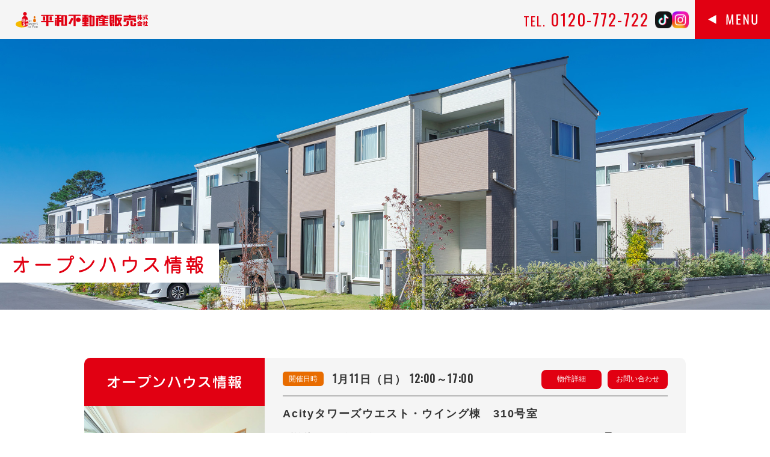

--- FILE ---
content_type: text/html; charset=UTF-8
request_url: https://heiwafudosan.co.jp/openhouseinfo/
body_size: 9226
content:
<!DOCTYPE html>
<html lang="ja">

<head>
    <!-- Google tag (gtag.js) -->
    <script async src="https://www.googletagmanager.com/gtag/js?id=G-2K95Q4K6S5"></script>
    <script>
        window.dataLayer = window.dataLayer || [];

        function gtag() {
            dataLayer.push(arguments);
        }
        gtag('js', new Date());

        gtag('config', 'G-2K95Q4K6S5');
    </script>
    <meta charset="UTF-8">
    <meta name="format-detection" content="telephone=no,address=no,email=no">
    
    <!-- modernizr.js -->
    <script src="https://heiwafudosan.co.jp/wp/wp-content/themes/heiwa-theme/cmn/js/modernizr.custom.js?v=202401312108"></script>
    <!-- stylesheet -->
    <meta name="viewport" content="width=device-width, initial-scale=1, user-scalable=no">
    <link rel="stylesheet" href="https://heiwafudosan.co.jp/wp/wp-content/themes/heiwa-theme/cmn/css/swiper-bundle.min.css?v=202401312108">
    <link rel="stylesheet" href="https://heiwafudosan.co.jp/wp/wp-content/themes/heiwa-theme/cmn/css/style.css?v=202507220921">
    <link rel="stylesheet" href="https://heiwafudosan.co.jp/wp/wp-content/themes/heiwa-theme/cmn/css/iziModal.min.css?v=202401312108">
    <link rel="preconnect" href="https://fonts.googleapis.com">
    <link rel="preconnect" href="https://fonts.gstatic.com" crossorigin>
    <link href="https://fonts.googleapis.com/css2?family=Montserrat:wght@400;700&family=Oswald&display=swap" rel="stylesheet">


    <script>
        (function (d) {
            var config = {
                    kitId: 'bfw1wvy',
                    scriptTimeout: 3000,
                    async: true
                },
                h = d.documentElement,
                t = setTimeout(function () {
                    h.className = h.className.replace(/\bwf-loading\b/g, "") + " wf-inactive";
                }, config.scriptTimeout),
                tk = d.createElement("script"),
                f = false,
                s = d.getElementsByTagName("script")[0],
                a;
            h.className += " wf-loading";
            tk.src = 'https://use.typekit.net/' + config.kitId + '.js';
            tk.async = true;
            tk.onload = tk.onreadystatechange = function () {
                a = this.readyState;
                if (f || a && a != "complete" && a != "loaded") return;
                f = true;
                clearTimeout(t);
                try {
                    Typekit.load(config)
                } catch (e) {}
            };
            s.parentNode.insertBefore(tk, s)
        })(document);
    </script>
    <script type="text/javascript" src="//webfonts.xserver.jp/js/xserver.js"></script>

    <!-- favicon -->
    <link rel="apple-touch-icon" sizes="180x180" href="https://heiwafudosan.co.jp/wp/wp-content/themes/heiwa-theme/cmn/img/favicons/apple-touch-icon.png">
    <link rel="icon" type="image/png" sizes="32x32" href="https://heiwafudosan.co.jp/wp/wp-content/themes/heiwa-theme/cmn/img/favicons/favicon-32x32.png">
    <link rel="icon" type="image/png" sizes="16x16" href="https://heiwafudosan.co.jp/wp/wp-content/themes/heiwa-theme/cmn/img/favicons/favicon-16x16.png">
    <link rel="manifest" href="https://heiwafudosan.co.jp/wp/wp-content/themes/heiwa-theme/cmn/img/favicons/site.webmanifest">
    <link rel="mask-icon" href="https://heiwafudosan.co.jp/wp/wp-content/themes/heiwa-theme/cmn/img/favicons/safari-pinned-tab.svg" color="#5bbad5">
    <meta name="msapplication-TileColor" content="#da532c">
    <meta name="theme-color" content="#ffffff">
    
		<!-- All in One SEO 4.5.3.1 - aioseo.com -->
		<title>オープンハウス情報 - 平和不動産販売 | 安佐南区の不動産のことならどこよりも知っている</title>
		<meta name="robots" content="max-image-preview:large" />
		<link rel="canonical" href="https://heiwafudosan.co.jp/openhouseinfo/" />
		<meta name="generator" content="All in One SEO (AIOSEO) 4.5.3.1" />

		<!-- Google tag (gtag.js) -->
<script async src="https://www.googletagmanager.com/gtag/js?id=AW-990516053"></script>
<script>
  window.dataLayer = window.dataLayer || [];
  function gtag(){dataLayer.push(arguments);}
  gtag('js', new Date());

  gtag('config', 'AW-990516053');
</script>
<!-- Event snippet for 電話件数 conversion page -->
<script>
window.addEventListener('DOMContentLoaded', function() {
 document.querySelectorAll('[href*="tel:"]').forEach(function(link){
   link.addEventListener('click', function() {
     gtag('event', 'conversion', {
       'send_to': 'AW-990516053/3wN1CMqr_NAZENWmqNgD'
     });
   });
 });
});
</script>
<!-- Event snippet for お問い合わせの送信 conversion page -->
<script>
window.addEventListener('DOMContentLoaded', function() {
if(window.location.href.includes('/thanks')){
gtag('event', 'conversion', { 'send_to': 'AW-990516053/2487CKGE-sECENWmqNgD' });
}});
</script>
		<meta property="og:locale" content="ja_JP" />
		<meta property="og:site_name" content="平和不動産販売 | 安佐南区の不動産のことならどこよりも知っている - 広島市安佐南区の賃貸・売買・不動産のことなら、平和不動産販売！賃貸・売買・不動産情報が盛りだくさん。" />
		<meta property="og:type" content="article" />
		<meta property="og:title" content="オープンハウス情報 - 平和不動産販売 | 安佐南区の不動産のことならどこよりも知っている" />
		<meta property="og:url" content="https://heiwafudosan.co.jp/openhouseinfo/" />
		<meta property="og:image" content="https://xs393107.xsrv.jp/wp/wp-content/uploads/2023/12/ogp.jpg" />
		<meta property="og:image:secure_url" content="https://xs393107.xsrv.jp/wp/wp-content/uploads/2023/12/ogp.jpg" />
		<meta property="article:published_time" content="2023-09-11T12:52:22+00:00" />
		<meta property="article:modified_time" content="2023-10-10T06:42:23+00:00" />
		<meta name="twitter:card" content="summary_large_image" />
		<meta name="twitter:title" content="オープンハウス情報 - 平和不動産販売 | 安佐南区の不動産のことならどこよりも知っている" />
		<meta name="twitter:image" content="https://xs393107.xsrv.jp/wp/wp-content/uploads/2023/12/ogp.jpg" />
		<script type="application/ld+json" class="aioseo-schema">
			{"@context":"https:\/\/schema.org","@graph":[{"@type":"BreadcrumbList","@id":"https:\/\/heiwafudosan.co.jp\/openhouseinfo\/#breadcrumblist","itemListElement":[{"@type":"ListItem","@id":"https:\/\/heiwafudosan.co.jp\/#listItem","position":1,"name":"\u5bb6","item":"https:\/\/heiwafudosan.co.jp\/","nextItem":"https:\/\/heiwafudosan.co.jp\/openhouseinfo\/#listItem"},{"@type":"ListItem","@id":"https:\/\/heiwafudosan.co.jp\/openhouseinfo\/#listItem","position":2,"name":"\u30aa\u30fc\u30d7\u30f3\u30cf\u30a6\u30b9\u60c5\u5831","previousItem":"https:\/\/heiwafudosan.co.jp\/#listItem"}]},{"@type":"Organization","@id":"https:\/\/heiwafudosan.co.jp\/#organization","name":"\u5e73\u548c\u4e0d\u52d5\u7523\u8ca9\u58f2\u30c7\u30e2","url":"https:\/\/heiwafudosan.co.jp\/"},{"@type":"WebPage","@id":"https:\/\/heiwafudosan.co.jp\/openhouseinfo\/#webpage","url":"https:\/\/heiwafudosan.co.jp\/openhouseinfo\/","name":"\u30aa\u30fc\u30d7\u30f3\u30cf\u30a6\u30b9\u60c5\u5831 - \u5e73\u548c\u4e0d\u52d5\u7523\u8ca9\u58f2 | \u5b89\u4f50\u5357\u533a\u306e\u4e0d\u52d5\u7523\u306e\u3053\u3068\u306a\u3089\u3069\u3053\u3088\u308a\u3082\u77e5\u3063\u3066\u3044\u308b","inLanguage":"ja","isPartOf":{"@id":"https:\/\/heiwafudosan.co.jp\/#website"},"breadcrumb":{"@id":"https:\/\/heiwafudosan.co.jp\/openhouseinfo\/#breadcrumblist"},"datePublished":"2023-09-11T21:52:22+09:00","dateModified":"2023-10-10T15:42:23+09:00"},{"@type":"WebSite","@id":"https:\/\/heiwafudosan.co.jp\/#website","url":"https:\/\/heiwafudosan.co.jp\/","name":"\u5e73\u548c\u4e0d\u52d5\u7523\u8ca9\u58f2\u30c7\u30e2","description":"\u5e83\u5cf6\u5e02\u5b89\u4f50\u5357\u533a\u306e\u8cc3\u8cb8\u30fb\u58f2\u8cb7\u30fb\u4e0d\u52d5\u7523\u306e\u3053\u3068\u306a\u3089\u3001\u5e73\u548c\u4e0d\u52d5\u7523\u8ca9\u58f2\uff01\u8cc3\u8cb8\u30fb\u58f2\u8cb7\u30fb\u4e0d\u52d5\u7523\u60c5\u5831\u304c\u76db\u308a\u3060\u304f\u3055\u3093\u3002","inLanguage":"ja","publisher":{"@id":"https:\/\/heiwafudosan.co.jp\/#organization"}}]}
		</script>
		<!-- All in One SEO -->

<style id='classic-theme-styles-inline-css' type='text/css'>
/*! This file is auto-generated */
.wp-block-button__link{color:#fff;background-color:#32373c;border-radius:9999px;box-shadow:none;text-decoration:none;padding:calc(.667em + 2px) calc(1.333em + 2px);font-size:1.125em}.wp-block-file__button{background:#32373c;color:#fff;text-decoration:none}
</style>
<style id='global-styles-inline-css' type='text/css'>
body{--wp--preset--color--black: #000000;--wp--preset--color--cyan-bluish-gray: #abb8c3;--wp--preset--color--white: #ffffff;--wp--preset--color--pale-pink: #f78da7;--wp--preset--color--vivid-red: #cf2e2e;--wp--preset--color--luminous-vivid-orange: #ff6900;--wp--preset--color--luminous-vivid-amber: #fcb900;--wp--preset--color--light-green-cyan: #7bdcb5;--wp--preset--color--vivid-green-cyan: #00d084;--wp--preset--color--pale-cyan-blue: #8ed1fc;--wp--preset--color--vivid-cyan-blue: #0693e3;--wp--preset--color--vivid-purple: #9b51e0;--wp--preset--gradient--vivid-cyan-blue-to-vivid-purple: linear-gradient(135deg,rgba(6,147,227,1) 0%,rgb(155,81,224) 100%);--wp--preset--gradient--light-green-cyan-to-vivid-green-cyan: linear-gradient(135deg,rgb(122,220,180) 0%,rgb(0,208,130) 100%);--wp--preset--gradient--luminous-vivid-amber-to-luminous-vivid-orange: linear-gradient(135deg,rgba(252,185,0,1) 0%,rgba(255,105,0,1) 100%);--wp--preset--gradient--luminous-vivid-orange-to-vivid-red: linear-gradient(135deg,rgba(255,105,0,1) 0%,rgb(207,46,46) 100%);--wp--preset--gradient--very-light-gray-to-cyan-bluish-gray: linear-gradient(135deg,rgb(238,238,238) 0%,rgb(169,184,195) 100%);--wp--preset--gradient--cool-to-warm-spectrum: linear-gradient(135deg,rgb(74,234,220) 0%,rgb(151,120,209) 20%,rgb(207,42,186) 40%,rgb(238,44,130) 60%,rgb(251,105,98) 80%,rgb(254,248,76) 100%);--wp--preset--gradient--blush-light-purple: linear-gradient(135deg,rgb(255,206,236) 0%,rgb(152,150,240) 100%);--wp--preset--gradient--blush-bordeaux: linear-gradient(135deg,rgb(254,205,165) 0%,rgb(254,45,45) 50%,rgb(107,0,62) 100%);--wp--preset--gradient--luminous-dusk: linear-gradient(135deg,rgb(255,203,112) 0%,rgb(199,81,192) 50%,rgb(65,88,208) 100%);--wp--preset--gradient--pale-ocean: linear-gradient(135deg,rgb(255,245,203) 0%,rgb(182,227,212) 50%,rgb(51,167,181) 100%);--wp--preset--gradient--electric-grass: linear-gradient(135deg,rgb(202,248,128) 0%,rgb(113,206,126) 100%);--wp--preset--gradient--midnight: linear-gradient(135deg,rgb(2,3,129) 0%,rgb(40,116,252) 100%);--wp--preset--font-size--small: 13px;--wp--preset--font-size--medium: 20px;--wp--preset--font-size--large: 36px;--wp--preset--font-size--x-large: 42px;--wp--preset--spacing--20: 0.44rem;--wp--preset--spacing--30: 0.67rem;--wp--preset--spacing--40: 1rem;--wp--preset--spacing--50: 1.5rem;--wp--preset--spacing--60: 2.25rem;--wp--preset--spacing--70: 3.38rem;--wp--preset--spacing--80: 5.06rem;--wp--preset--shadow--natural: 6px 6px 9px rgba(0, 0, 0, 0.2);--wp--preset--shadow--deep: 12px 12px 50px rgba(0, 0, 0, 0.4);--wp--preset--shadow--sharp: 6px 6px 0px rgba(0, 0, 0, 0.2);--wp--preset--shadow--outlined: 6px 6px 0px -3px rgba(255, 255, 255, 1), 6px 6px rgba(0, 0, 0, 1);--wp--preset--shadow--crisp: 6px 6px 0px rgba(0, 0, 0, 1);}:where(.is-layout-flex){gap: 0.5em;}:where(.is-layout-grid){gap: 0.5em;}body .is-layout-flow > .alignleft{float: left;margin-inline-start: 0;margin-inline-end: 2em;}body .is-layout-flow > .alignright{float: right;margin-inline-start: 2em;margin-inline-end: 0;}body .is-layout-flow > .aligncenter{margin-left: auto !important;margin-right: auto !important;}body .is-layout-constrained > .alignleft{float: left;margin-inline-start: 0;margin-inline-end: 2em;}body .is-layout-constrained > .alignright{float: right;margin-inline-start: 2em;margin-inline-end: 0;}body .is-layout-constrained > .aligncenter{margin-left: auto !important;margin-right: auto !important;}body .is-layout-constrained > :where(:not(.alignleft):not(.alignright):not(.alignfull)){max-width: var(--wp--style--global--content-size);margin-left: auto !important;margin-right: auto !important;}body .is-layout-constrained > .alignwide{max-width: var(--wp--style--global--wide-size);}body .is-layout-flex{display: flex;}body .is-layout-flex{flex-wrap: wrap;align-items: center;}body .is-layout-flex > *{margin: 0;}body .is-layout-grid{display: grid;}body .is-layout-grid > *{margin: 0;}:where(.wp-block-columns.is-layout-flex){gap: 2em;}:where(.wp-block-columns.is-layout-grid){gap: 2em;}:where(.wp-block-post-template.is-layout-flex){gap: 1.25em;}:where(.wp-block-post-template.is-layout-grid){gap: 1.25em;}.has-black-color{color: var(--wp--preset--color--black) !important;}.has-cyan-bluish-gray-color{color: var(--wp--preset--color--cyan-bluish-gray) !important;}.has-white-color{color: var(--wp--preset--color--white) !important;}.has-pale-pink-color{color: var(--wp--preset--color--pale-pink) !important;}.has-vivid-red-color{color: var(--wp--preset--color--vivid-red) !important;}.has-luminous-vivid-orange-color{color: var(--wp--preset--color--luminous-vivid-orange) !important;}.has-luminous-vivid-amber-color{color: var(--wp--preset--color--luminous-vivid-amber) !important;}.has-light-green-cyan-color{color: var(--wp--preset--color--light-green-cyan) !important;}.has-vivid-green-cyan-color{color: var(--wp--preset--color--vivid-green-cyan) !important;}.has-pale-cyan-blue-color{color: var(--wp--preset--color--pale-cyan-blue) !important;}.has-vivid-cyan-blue-color{color: var(--wp--preset--color--vivid-cyan-blue) !important;}.has-vivid-purple-color{color: var(--wp--preset--color--vivid-purple) !important;}.has-black-background-color{background-color: var(--wp--preset--color--black) !important;}.has-cyan-bluish-gray-background-color{background-color: var(--wp--preset--color--cyan-bluish-gray) !important;}.has-white-background-color{background-color: var(--wp--preset--color--white) !important;}.has-pale-pink-background-color{background-color: var(--wp--preset--color--pale-pink) !important;}.has-vivid-red-background-color{background-color: var(--wp--preset--color--vivid-red) !important;}.has-luminous-vivid-orange-background-color{background-color: var(--wp--preset--color--luminous-vivid-orange) !important;}.has-luminous-vivid-amber-background-color{background-color: var(--wp--preset--color--luminous-vivid-amber) !important;}.has-light-green-cyan-background-color{background-color: var(--wp--preset--color--light-green-cyan) !important;}.has-vivid-green-cyan-background-color{background-color: var(--wp--preset--color--vivid-green-cyan) !important;}.has-pale-cyan-blue-background-color{background-color: var(--wp--preset--color--pale-cyan-blue) !important;}.has-vivid-cyan-blue-background-color{background-color: var(--wp--preset--color--vivid-cyan-blue) !important;}.has-vivid-purple-background-color{background-color: var(--wp--preset--color--vivid-purple) !important;}.has-black-border-color{border-color: var(--wp--preset--color--black) !important;}.has-cyan-bluish-gray-border-color{border-color: var(--wp--preset--color--cyan-bluish-gray) !important;}.has-white-border-color{border-color: var(--wp--preset--color--white) !important;}.has-pale-pink-border-color{border-color: var(--wp--preset--color--pale-pink) !important;}.has-vivid-red-border-color{border-color: var(--wp--preset--color--vivid-red) !important;}.has-luminous-vivid-orange-border-color{border-color: var(--wp--preset--color--luminous-vivid-orange) !important;}.has-luminous-vivid-amber-border-color{border-color: var(--wp--preset--color--luminous-vivid-amber) !important;}.has-light-green-cyan-border-color{border-color: var(--wp--preset--color--light-green-cyan) !important;}.has-vivid-green-cyan-border-color{border-color: var(--wp--preset--color--vivid-green-cyan) !important;}.has-pale-cyan-blue-border-color{border-color: var(--wp--preset--color--pale-cyan-blue) !important;}.has-vivid-cyan-blue-border-color{border-color: var(--wp--preset--color--vivid-cyan-blue) !important;}.has-vivid-purple-border-color{border-color: var(--wp--preset--color--vivid-purple) !important;}.has-vivid-cyan-blue-to-vivid-purple-gradient-background{background: var(--wp--preset--gradient--vivid-cyan-blue-to-vivid-purple) !important;}.has-light-green-cyan-to-vivid-green-cyan-gradient-background{background: var(--wp--preset--gradient--light-green-cyan-to-vivid-green-cyan) !important;}.has-luminous-vivid-amber-to-luminous-vivid-orange-gradient-background{background: var(--wp--preset--gradient--luminous-vivid-amber-to-luminous-vivid-orange) !important;}.has-luminous-vivid-orange-to-vivid-red-gradient-background{background: var(--wp--preset--gradient--luminous-vivid-orange-to-vivid-red) !important;}.has-very-light-gray-to-cyan-bluish-gray-gradient-background{background: var(--wp--preset--gradient--very-light-gray-to-cyan-bluish-gray) !important;}.has-cool-to-warm-spectrum-gradient-background{background: var(--wp--preset--gradient--cool-to-warm-spectrum) !important;}.has-blush-light-purple-gradient-background{background: var(--wp--preset--gradient--blush-light-purple) !important;}.has-blush-bordeaux-gradient-background{background: var(--wp--preset--gradient--blush-bordeaux) !important;}.has-luminous-dusk-gradient-background{background: var(--wp--preset--gradient--luminous-dusk) !important;}.has-pale-ocean-gradient-background{background: var(--wp--preset--gradient--pale-ocean) !important;}.has-electric-grass-gradient-background{background: var(--wp--preset--gradient--electric-grass) !important;}.has-midnight-gradient-background{background: var(--wp--preset--gradient--midnight) !important;}.has-small-font-size{font-size: var(--wp--preset--font-size--small) !important;}.has-medium-font-size{font-size: var(--wp--preset--font-size--medium) !important;}.has-large-font-size{font-size: var(--wp--preset--font-size--large) !important;}.has-x-large-font-size{font-size: var(--wp--preset--font-size--x-large) !important;}
.wp-block-navigation a:where(:not(.wp-element-button)){color: inherit;}
:where(.wp-block-post-template.is-layout-flex){gap: 1.25em;}:where(.wp-block-post-template.is-layout-grid){gap: 1.25em;}
:where(.wp-block-columns.is-layout-flex){gap: 2em;}:where(.wp-block-columns.is-layout-grid){gap: 2em;}
.wp-block-pullquote{font-size: 1.5em;line-height: 1.6;}
</style>
<link rel='shortlink' href='https://heiwafudosan.co.jp/?p=375' />
</head>

<body class="page-template-default page page-id-375">
    <div class="largeContainer headerSubpage">

        <header class="header ">
            <div class="header_inner">


                <div class="header_logo "><a href="https://heiwafudosan.co.jp/"><img src="https://heiwafudosan.co.jp/wp/wp-content/themes/heiwa-theme/cmn/img/common/pic_logo.svg?v=202401312108" alt=""></a></div>

                <div class="header_tel">TEL. <span class="js-tel">0120-772-722</span></div>



                <ul class="header_sns ">
                    <li><a href="https://www.tiktok.com/@heiwa_fudosanhanbai" target="_blank" rel="noopener"><img src="https://heiwafudosan.co.jp/wp/wp-content/themes/heiwa-theme/cmn/img/common/icon_sns_01.png?v=202507220913" alt=""></a></li>
                    <li><a href="https://www.instagram.com/heiwa_fudosanhanbai/" target="_blank" rel="noopener"><img src="https://heiwafudosan.co.jp/wp/wp-content/themes/heiwa-theme/cmn/img/common/icon_sns_02.png?v=202507220913" alt=""></a></li>
                </ul>



                

            </div>
        </header>
        <!-- /.header -->


        <div class="spHeadLogo"><a href="https://heiwafudosan.co.jp/"><img src="https://heiwafudosan.co.jp/wp/wp-content/themes/heiwa-theme/cmn/img/common/pic_logo.svg?v=202401312108" alt=""></a></div>


        <div class="menuBox">
            <div class="menuBox_inner">
                <div class="menuBox_btn menuBox_btn-pc js-menu-btn">
                    <button>
                        <img src="https://heiwafudosan.co.jp/wp/wp-content/themes/heiwa-theme/cmn/img/common/icon_menubtn_open.svg?v=202401312108" class="menuBox_btn-open" alt="">
                        <img src="https://heiwafudosan.co.jp/wp/wp-content/themes/heiwa-theme/cmn/img/common/icon_menubtn_close.svg?v=202401312108" class="menuBox_btn-close" alt="">
                    </button>
                </div>


                <div class="menuBox_menu">
                    <div class="menuBox_logo"><a href="https://heiwafudosan.co.jp/"><img src="https://heiwafudosan.co.jp/wp/wp-content/themes/heiwa-theme/cmn/img/common/pic_logo.svg?v=202401312108" alt=""></a></div>

                    <div class="menuBox_menu-inner">

                        <div class="menuBoxMain">
                            <div class="menuBoxMain_item">

                                <div class="menuBoxMainParent js-menuhead-01">
                                    <dl class="menuBoxMainParent_left">
                                        <dt>買いたい</dt>
                                        <dd><span>購入物件を探す</span></dd>
                                    </dl>
                                    <div class="menuBoxMainParent_right menuBoxMainParent_right-01"><img src="https://heiwafudosan.co.jp/wp/wp-content/themes/heiwa-theme/cmn/img/common/pic_menu_01.svg?v=202401312108" alt="買いたい"></div>
                                </div>

                                <div class="menuBoxMainChildWrap">
                                    <div class="menuBoxMainChild">
                                        <a class="menuBoxMainChild_item menuBoxMainChild_item-01" href="https://heiwafudosan.co.jp/buyarticle/buypost01/"><img src="https://heiwafudosan.co.jp/wp/wp-content/themes/heiwa-theme/cmn/img/common/pic_menu_01_01.svg?v=202401312108" alt="新築一戸建"></a>
                                        <a class="menuBoxMainChild_item menuBoxMainChild_item-02" href="https://heiwafudosan.co.jp/buyarticle/buypost02/"><img src="https://heiwafudosan.co.jp/wp/wp-content/themes/heiwa-theme/cmn/img/common/pic_menu_01_02.svg?v=202401312108" alt="中古一戸建"></a>
                                        <a class="menuBoxMainChild_item menuBoxMainChild_item-03" href="https://heiwafudosan.co.jp/buyarticle/buypost03/"><img src="https://heiwafudosan.co.jp/wp/wp-content/themes/heiwa-theme/cmn/img/common/pic_menu_01_03.svg?v=202401312108" alt="マンション"></a>
                                        <a class="menuBoxMainChild_item menuBoxMainChild_item-04" href="https://heiwafudosan.co.jp/buyarticle/buypost04/"><img src="https://heiwafudosan.co.jp/wp/wp-content/themes/heiwa-theme/cmn/img/common/pic_menu_01_04.svg?v=202401312108" alt="土地"></a>
                                        <a class="menuBoxMainChild_item menuBoxMainChild_item-05" href="https://heiwafudosan.co.jp/buyarticle/buypost05/"><img src="https://heiwafudosan.co.jp/wp/wp-content/themes/heiwa-theme/cmn/img/common/pic_menu_01_05.svg?v=202401312108" alt="収益物件"></a>
                                    </div>
                                </div>
                                <!-- /.menuBoxMainChildWrap -->
                            </div>

                            <div class="menuBoxMain_item">

                                <div class="menuBoxMainParent js-menuhead-01">
                                    <dl class="menuBoxMainParent_left">
                                        <dt>借りたい</dt>
                                        <dd><span>賃貸物件を探す</span></dd>
                                    </dl>
                                    <div class="menuBoxMainParent_right menuBoxMainParent_right-02"><img src="https://heiwafudosan.co.jp/wp/wp-content/themes/heiwa-theme/cmn/img/common/pic_menu_02.svg?v=202401312108" alt="借りたい"></div>
                                </div>

                                <div class="menuBoxMainChildWrap">
                                    <div class="menuBoxMainChild">
                                        <a class="menuBoxMainChild_item menuBoxMainChild_item-06" href="https://heiwafudosan.co.jp/rentarticle/"><img src="https://heiwafudosan.co.jp/wp/wp-content/themes/heiwa-theme/cmn/img/common/pic_menu_02_01.svg?v=202401312108" alt="住まい"></a>
                                        <a class="menuBoxMainChild_item menuBoxMainChild_item-07" href="https://heiwafudosan.co.jp/parkinginfo/"><img src="https://heiwafudosan.co.jp/wp/wp-content/themes/heiwa-theme/cmn/img/common/pic_menu_02_02.svg?v=202401312108" alt="駐車場"></a>
                                        <a class="menuBoxMainChild_item menuBoxMainChild_item-08" href="https://hiroshima.tenant-nw.com/" target="_blank" rel="noopener"><img src="https://heiwafudosan.co.jp/wp/wp-content/themes/heiwa-theme/cmn/img/common/pic_menu_02_03.svg?v=202401312108" alt="テナントショップ"></a>
                                    </div>
                                </div>
                                <!-- /.menuBoxMainChildWrap -->
                            </div>

                            <div class="menuBoxMain_item">

                                <a href="https://heiwafudosan.co.jp/saleinfo/" class="menuBoxMainParent">
                                    <dl class="menuBoxMainParent_left">
                                        <dt>売りたい</dt>
                                        <dd class="menuBoxMainParent-noarrow"><span>不動産を売る</span></dd>
                                    </dl>
                                    <div class="menuBoxMainParent_right menuBoxMainParent_right-02"><img src="https://heiwafudosan.co.jp/wp/wp-content/themes/heiwa-theme/cmn/img/common/pic_menu_03.svg?v=202401312108" alt="売りたい"></div>
                                </a>

                            </div>

                            <div class="menuBoxMain_item">

                                <a href="https://heiwafudosan.co.jp/lendinfo/" class="menuBoxMainParent">
                                    <dl class="menuBoxMainParent_left">
                                        <dt>貸したい</dt>
                                        <dd class="menuBoxMainParent-noarrow"><span>不動産を貸す</span></dd>
                                    </dl>
                                    <div class="menuBoxMainParent_right menuBoxMainParent_right-02"><img src="https://heiwafudosan.co.jp/wp/wp-content/themes/heiwa-theme/cmn/img/common/pic_menu_04.svg?v=202401312108" alt="貸したい"></div>
                                </a>

                            </div>



                            <!-- <div class="menuBoxMainItem02">
                                <div class="menuBoxMainItem02_item"><a href="https://heiwafudosan.co.jp/saleinfo/"><img src="https://heiwafudosan.co.jp/wp/wp-content/themes/heiwa-theme/cmn/img/common/pic_menu_03.png?v=202401312108" alt=""></a></div>
                                <div class="menuBoxMainItem02_item"><a href="https://heiwafudosan.co.jp/lendinfo/"><img src="https://heiwafudosan.co.jp/wp/wp-content/themes/heiwa-theme/cmn/img/common/pic_menu_04.png?v=202401312108" alt=""></a></div>
                            </div> -->
                        </div>
                        <!-- /.menuBoxMain -->

                        <div class="menuBoxMain02">
                        <div class="menuSubColumn_img"><a href="https://heiwafudosan.co.jp/heiwasystem"><img src="https://heiwafudosan.co.jp/wp/wp-content/themes/heiwa-theme/cmn/img/common/pic_headsystem.svg?v=202401312108" alt=""></a></div>

                            <div class="menuBoxMainHead">
                                <div class="menuBoxMainHead_item"><a href="https://heiwafudosan.co.jp/about/">会社概要</a></div>
                                <div class="menuBoxMainHead_item"><a href="https://heiwafudosan.co.jp/recruit/">採用情報</a></div>
                                <div class="menuBoxMainHead_item"><a href="https://heiwafudosan.co.jp/faq/">Q&A</a></div>
                                <div class="menuBoxMainHead_item menuBoxMainHead_item-red"><a href="https://heiwafudosan.co.jp/contact/">お問い合わせ</a></div>
                            </div>
                        </div>
                        <!-- /.menuBoxMain02 -->

                        <div class="menuSubColumn">
                            <div class="menuSubColumn_left">

                                <dl class="menuBoxMain02_list">
                                    <dt>お電話でのお問い合わせ</dt>
                                    <dd>TEL. <span class="js-tel">0120-772-722</span></dd>
                                </dl>

                                <div class="menuBoxMain02_text">受付時間 / 9:00〜19:00</div>

                            </div>
                        </div>
                        <!-- /.menuSubColumn -->

                    </div>
                </div>
            </div>
        </div>
        <!-- /.menuBox -->


        

        <div class="spBtmMenu">
            <div class="spBtmMenu_main">
                <div class="spBtmMenu_item spBtmMenu_item-01"><button class="js-spmenu-01"><img src="https://heiwafudosan.co.jp/wp/wp-content/themes/heiwa-theme/cmn/img/common/icon_sp_menu_01.svg?v=202401312108" alt=""></button></div>
                <div class="spBtmMenu_item spBtmMenu_item-02"><button class="js-spmenu-02"><img src="https://heiwafudosan.co.jp/wp/wp-content/themes/heiwa-theme/cmn/img/common/icon_sp_menu_02.svg?v=202401312108" alt=""></button></div>
                <div class="spBtmMenu_item spBtmMenu_item-03"><a href="https://heiwafudosan.co.jp/saleinfo/"><img src="https://heiwafudosan.co.jp/wp/wp-content/themes/heiwa-theme/cmn/img/common/icon_sp_menu_03.svg?v=202401312108" alt=""></a></div>
                <div class="spBtmMenu_item spBtmMenu_item-04"><a href="https://heiwafudosan.co.jp/lendinfo/"><img src="https://heiwafudosan.co.jp/wp/wp-content/themes/heiwa-theme/cmn/img/common/icon_sp_menu_04.svg?v=202401312108" alt=""></a></div>
            </div>

            <div class="menuBoxSpBtn menuBox_btn-sp js-menu-btn">
                <button>
                    <img src="https://heiwafudosan.co.jp/wp/wp-content/themes/heiwa-theme/cmn/img/common/icon_menubtn_open_sp.svg?v=202401312108" class="menuBox_btn-open" alt="">
                    <img src="https://heiwafudosan.co.jp/wp/wp-content/themes/heiwa-theme/cmn/img/common/icon_menubtn_close_sp.svg?v=202401312108" class="menuBox_btn-close" alt="">
                </button>
            </div>
        </div>
        <!-- /.spBtmMenu -->

        <div class="spBtmMenuBox">
            <div class="spBtmMenuBox_wrap01">
                <div class="spBtmMenuBox_item">
                    <div class="spBtmMenuBox_sbox spBtmMenuBox_sbox-01"><a href="https://heiwafudosan.co.jp/buyarticle/buypost01/"><img src="https://heiwafudosan.co.jp/wp/wp-content/themes/heiwa-theme/cmn/img/common/pic_spmenu_icon_01.svg?v=202401312108" alt="戸建新築"></a></div>
                    <div class="spBtmMenuBox_sbox spBtmMenuBox_sbox-02"><a href="https://heiwafudosan.co.jp/buyarticle/buypost02/"><img src="https://heiwafudosan.co.jp/wp/wp-content/themes/heiwa-theme/cmn/img/common/pic_spmenu_icon_02.svg?v=202401312108" alt="戸建中古"></a></div>
                    <div class="spBtmMenuBox_sbox spBtmMenuBox_sbox-03"><a href="https://heiwafudosan.co.jp/buyarticle/buypost03/"><img src="https://heiwafudosan.co.jp/wp/wp-content/themes/heiwa-theme/cmn/img/common/pic_spmenu_icon_03.svg?v=202401312108" alt="マンション"></a></div>
                    <div class="spBtmMenuBox_sbox spBtmMenuBox_sbox-04"><a href="https://heiwafudosan.co.jp/buyarticle/buypost04/"><img src="https://heiwafudosan.co.jp/wp/wp-content/themes/heiwa-theme/cmn/img/common/pic_spmenu_icon_04.svg?v=202401312108" alt="土地"></a></div>
                    <div class="spBtmMenuBox_sbox spBtmMenuBox_sbox-05"><a href="https://heiwafudosan.co.jp/buyarticle/buypost05/"><img src="https://heiwafudosan.co.jp/wp/wp-content/themes/heiwa-theme/cmn/img/common/pic_spmenu_icon_05.svg?v=202401312108" alt="収益物件"></a></div>
                    <div class="spBtmMenuBox_sbox spBtmMenuBox_sbox-05"></div>
                </div>
            </div>

            <div class="spBtmMenuBox_wrap02">
                <div class="spBtmMenuBox_item">
                    <div class="spBtmMenuBox_sbox spBtmMenuBox_sbox-06"><a href="https://heiwafudosan.co.jp/rentarticle/"><img src="https://heiwafudosan.co.jp/wp/wp-content/themes/heiwa-theme/cmn/img/common/pic_spmenu_icon_06.svg?v=202401312108" alt="住まい"></a></div>
                    <div class="spBtmMenuBox_sbox spBtmMenuBox_sbox-07"><a href="https://heiwafudosan.co.jp/parkinginfo/"><img src="https://heiwafudosan.co.jp/wp/wp-content/themes/heiwa-theme/cmn/img/common/pic_spmenu_icon_07.svg?v=202401312108" alt="駐車場"></a></div>
                    <div class="spBtmMenuBox_sbox spBtmMenuBox_sbox-08"><a href="https://hiroshima.tenant-nw.com/" target="_blank" rel="noopener"><img src="https://heiwafudosan.co.jp/wp/wp-content/themes/heiwa-theme/cmn/img/common/pic_spmenu_icon_08.svg?v=202401312108" alt="テナントショップ"></a></div>
                </div>
            </div>
        </div>
        <!-- /.spBtmMenuBox -->

<div class="subPageTitleCommon">
    <h2 class="subPageTitleCommon_title"><span>オープンハウス情報</span></h2>
    <img src="https://heiwafudosan.co.jp/wp/wp-content/themes/heiwa-theme/cmn/img/openhouse/pic_title.jpg?v=202401312108" alt="">
</div>
<!-- /.subPageTitleCommon -->


<section class="openHouseSec openHouseSec-noborder openHouseSec-sp">
    <div class="openHouseSec_inner">


        
        <div class="openHouseMain openHouseMain-list">
            <div class="openHouseMain_left">
                <div class="openHouseMain_title"><img src="https://heiwafudosan.co.jp/wp/wp-content/themes/heiwa-theme/cmn/img/top/pic_openhl.svg?v=202401312108" alt=""></div>

                                                <div class="openHouseMain_pic" style="background-image: url(https://heiwafudosan.co.jp/wp/wp-content/uploads/2025/10/20251006_120123-1000x750.jpg)"></div>

            </div>
            <div class="openHouseMain_right" style="background-image: url(https://heiwafudosan.co.jp/wp/wp-content/themes/heiwa-theme/cmn/img/top/pic_info03.png)">

                                <dl class="openHouseMain_list">
                    <dt><span>開催日時</span></dt>
                    <dd>
                        <span>1月11日（日）</span>
                        <i class="spBr"></i>
                                                <span>12:00～17:00</span>
                                            </dd>
                </dl>
                

                <div class="openHouseMain_name">Acityタワーズウエスト・ウイング棟　310号室</div>

                
                                <dl class="openHouseMain_info">
                    <dt>所在地</dt>
                    <dd>広島市安佐南区大塚西3丁目2-3</dd>
                </dl>
                
                

                                <dl class="openHouseMain_info">
                    <dt>建物面積</dt>
                    <dd>110.38㎡(33.38坪)</dd>
                </dl>
                
                                <dl class="openHouseMain_info">
                    <dt>交通</dt>
                    <dd>アストラムライン大塚駅歩13分　Aシティ中央バス停歩2分</dd>
                </dl>
                
                                <dl class="openHouseMain_info">
                    <dt>建築年月</dt>
                    <dd>平成10年3月</dd>
                </dl>
                
                                <dl class="openHouseMain_info">
                    <dt>間取り</dt>
                    <dd>4LDK</dd>
                </dl>
                
                                <dl class="openHouseMain_info">
                    <dt>構造</dt>
                    <dd>RC造　8階建</dd>
                </dl>
                
                                <dl class="openHouseMain_info">
                    <dt>取引態様</dt>
                    <dd>媒介</dd>
                </dl>
                
                <div class="btnMore">
                                        <div class="openHouseMain_more02"><a href="https://heiwafudosan.co.jp/buypost/36343/">物件詳細</a></div>
                                        <div class="openHouseMain_more"><a href="https://heiwafudosan.co.jp/openhousepost/37094/">お問い合わせ</a></div>
                </div>

            </div>
        </div>
        <!-- /.openHouseMain -->


        
        <div class="openHouseMain openHouseMain-list">
            <div class="openHouseMain_left">
                <div class="openHouseMain_title"><img src="https://heiwafudosan.co.jp/wp/wp-content/themes/heiwa-theme/cmn/img/top/pic_openhl.svg?v=202401312108" alt=""></div>

                                                <div class="openHouseMain_pic" style="background-image: url(https://heiwafudosan.co.jp/wp/wp-content/uploads/2025/09/20251011_103205.jpg)"></div>

            </div>
            <div class="openHouseMain_right" style="background-image: url(https://heiwafudosan.co.jp/wp/wp-content/themes/heiwa-theme/cmn/img/top/pic_info03.png)">

                                <dl class="openHouseMain_list">
                    <dt><span>開催日時</span></dt>
                    <dd>
                        <span>1月11日（日）</span>
                        <i class="spBr"></i>
                                                <span>12:00～17:00</span>
                                            </dd>
                </dl>
                

                <div class="openHouseMain_name">Acityタワーズウエスト・ウイング棟　512号室</div>

                
                                <dl class="openHouseMain_info">
                    <dt>所在地</dt>
                    <dd>広島市安佐南区大塚西3丁目2-3</dd>
                </dl>
                
                

                                <dl class="openHouseMain_info">
                    <dt>建物面積</dt>
                    <dd>110.38㎡(33.38坪)</dd>
                </dl>
                
                                <dl class="openHouseMain_info">
                    <dt>交通</dt>
                    <dd>アストラムライン大塚駅歩13分　Aシティ中央バス停歩2分</dd>
                </dl>
                
                                <dl class="openHouseMain_info">
                    <dt>建築年月</dt>
                    <dd>平成10年3月</dd>
                </dl>
                
                                <dl class="openHouseMain_info">
                    <dt>間取り</dt>
                    <dd>3LDK</dd>
                </dl>
                
                                <dl class="openHouseMain_info">
                    <dt>構造</dt>
                    <dd>RC造　8階建</dd>
                </dl>
                
                                <dl class="openHouseMain_info">
                    <dt>取引態様</dt>
                    <dd>媒介</dd>
                </dl>
                
                <div class="btnMore">
                                        <div class="openHouseMain_more02"><a href="https://heiwafudosan.co.jp/buypost/36353/">物件詳細</a></div>
                                        <div class="openHouseMain_more"><a href="https://heiwafudosan.co.jp/openhousepost/37100/">お問い合わせ</a></div>
                </div>

            </div>
        </div>
        <!-- /.openHouseMain -->


        
        <div class="openHouseMain openHouseMain-list">
            <div class="openHouseMain_left">
                <div class="openHouseMain_title"><img src="https://heiwafudosan.co.jp/wp/wp-content/themes/heiwa-theme/cmn/img/top/pic_openhl.svg?v=202401312108" alt=""></div>

                                                <div class="openHouseMain_pic" style="background-image: url(https://heiwafudosan.co.jp/wp/wp-content/uploads/2025/10/20251006_123755-1000x750.jpg)"></div>

            </div>
            <div class="openHouseMain_right" style="background-image: url(https://heiwafudosan.co.jp/wp/wp-content/themes/heiwa-theme/cmn/img/top/pic_info03.png)">

                                <dl class="openHouseMain_list">
                    <dt><span>開催日時</span></dt>
                    <dd>
                        <span>1月11日（日）</span>
                        <i class="spBr"></i>
                                                <span>12:00～17:00</span>
                                            </dd>
                </dl>
                

                <div class="openHouseMain_name">Acityタワーズウエスト・タワー棟　2002号室</div>

                
                                <dl class="openHouseMain_info">
                    <dt>所在地</dt>
                    <dd>広島市安佐南区大塚西3丁目2-3</dd>
                </dl>
                
                

                                <dl class="openHouseMain_info">
                    <dt>建物面積</dt>
                    <dd>90.04㎡(27.23坪)</dd>
                </dl>
                
                                <dl class="openHouseMain_info">
                    <dt>交通</dt>
                    <dd>アストラムライン大塚駅歩13分　Aシティ中央バス停歩2分</dd>
                </dl>
                
                                <dl class="openHouseMain_info">
                    <dt>建築年月</dt>
                    <dd>平成10年3月</dd>
                </dl>
                
                                <dl class="openHouseMain_info">
                    <dt>間取り</dt>
                    <dd>3LDK</dd>
                </dl>
                
                                <dl class="openHouseMain_info">
                    <dt>構造</dt>
                    <dd>SRC造　31階建</dd>
                </dl>
                
                                <dl class="openHouseMain_info">
                    <dt>取引態様</dt>
                    <dd>媒介</dd>
                </dl>
                
                <div class="btnMore">
                                        <div class="openHouseMain_more02"><a href="https://heiwafudosan.co.jp/buypost/36556/">物件詳細</a></div>
                                        <div class="openHouseMain_more"><a href="https://heiwafudosan.co.jp/openhousepost/37110/">お問い合わせ</a></div>
                </div>

            </div>
        </div>
        <!-- /.openHouseMain -->


        
        <div class="openHouseMain openHouseMain-list">
            <div class="openHouseMain_left">
                <div class="openHouseMain_title"><img src="https://heiwafudosan.co.jp/wp/wp-content/themes/heiwa-theme/cmn/img/top/pic_openhl.svg?v=202401312108" alt=""></div>

                                                <div class="openHouseMain_pic" style="background-image: url(https://heiwafudosan.co.jp/wp/wp-content/uploads/2025/10/20251006_124430-1000x750.jpg)"></div>

            </div>
            <div class="openHouseMain_right" style="background-image: url(https://heiwafudosan.co.jp/wp/wp-content/themes/heiwa-theme/cmn/img/top/pic_info01.png)">

                                <dl class="openHouseMain_list">
                    <dt><span>開催日時</span></dt>
                    <dd>
                        <span>1月11日（日）</span>
                        <i class="spBr"></i>
                                                <span>12:00～17:00</span>
                                            </dd>
                </dl>
                

                <div class="openHouseMain_name">Acityタワーズウエスト・タワー棟　2004号室</div>

                
                                <dl class="openHouseMain_info">
                    <dt>所在地</dt>
                    <dd>広島市安佐南区大塚西3丁目2-3</dd>
                </dl>
                
                

                                <dl class="openHouseMain_info">
                    <dt>建物面積</dt>
                    <dd>110.28㎡(33.35坪)</dd>
                </dl>
                
                                <dl class="openHouseMain_info">
                    <dt>交通</dt>
                    <dd>アストラムライン大塚駅歩13分　Aシティ中央バス停歩2分</dd>
                </dl>
                
                                <dl class="openHouseMain_info">
                    <dt>建築年月</dt>
                    <dd>平成10年3月</dd>
                </dl>
                
                                <dl class="openHouseMain_info">
                    <dt>間取り</dt>
                    <dd>4LDK</dd>
                </dl>
                
                                <dl class="openHouseMain_info">
                    <dt>構造</dt>
                    <dd>SRC造　31階建</dd>
                </dl>
                
                                <dl class="openHouseMain_info">
                    <dt>取引態様</dt>
                    <dd>媒介</dd>
                </dl>
                
                <div class="btnMore">
                                        <div class="openHouseMain_more02"><a href="https://heiwafudosan.co.jp/buypost/36558/">物件詳細</a></div>
                                        <div class="openHouseMain_more"><a href="https://heiwafudosan.co.jp/openhousepost/37112/">お問い合わせ</a></div>
                </div>

            </div>
        </div>
        <!-- /.openHouseMain -->


        
        <div class="openHouseMain openHouseMain-list">
            <div class="openHouseMain_left">
                <div class="openHouseMain_title"><img src="https://heiwafudosan.co.jp/wp/wp-content/themes/heiwa-theme/cmn/img/top/pic_openhl.svg?v=202401312108" alt=""></div>

                                                <div class="openHouseMain_pic" style="background-image: url(https://heiwafudosan.co.jp/wp/wp-content/uploads/2025/10/20251006_125052-1000x750.jpg)"></div>

            </div>
            <div class="openHouseMain_right" style="background-image: url(https://heiwafudosan.co.jp/wp/wp-content/themes/heiwa-theme/cmn/img/top/pic_info01.png)">

                                <dl class="openHouseMain_list">
                    <dt><span>開催日時</span></dt>
                    <dd>
                        <span>1月11日（日）</span>
                        <i class="spBr"></i>
                                                <span>12:00～17:00</span>
                                            </dd>
                </dl>
                

                <div class="openHouseMain_name">Acityタワーズウエスト・タワー棟　2006号室</div>

                                <dl class="openHouseMain_info">
                    <dt>販売価格</dt>
                    <dd>2,937万円</dd>
                </dl>
                
                                <dl class="openHouseMain_info">
                    <dt>所在地</dt>
                    <dd>広島市安佐南区大塚西3丁目2-3</dd>
                </dl>
                
                

                                <dl class="openHouseMain_info">
                    <dt>建物面積</dt>
                    <dd>106.26㎡(32.14坪)</dd>
                </dl>
                
                                <dl class="openHouseMain_info">
                    <dt>交通</dt>
                    <dd>アストラムライン大塚駅歩13分　Aシティ中央バス停歩2分</dd>
                </dl>
                
                                <dl class="openHouseMain_info">
                    <dt>建築年月</dt>
                    <dd>平成10年3月</dd>
                </dl>
                
                                <dl class="openHouseMain_info">
                    <dt>間取り</dt>
                    <dd>4LDK</dd>
                </dl>
                
                                <dl class="openHouseMain_info">
                    <dt>構造</dt>
                    <dd>SRC造　31階建</dd>
                </dl>
                
                                <dl class="openHouseMain_info">
                    <dt>取引態様</dt>
                    <dd>媒介</dd>
                </dl>
                
                <div class="btnMore">
                                        <div class="openHouseMain_more02"><a href="https://heiwafudosan.co.jp/buypost/36570/">物件詳細</a></div>
                                        <div class="openHouseMain_more"><a href="https://heiwafudosan.co.jp/openhousepost/37114/">お問い合わせ</a></div>
                </div>

            </div>
        </div>
        <!-- /.openHouseMain -->


        
        <div class="openHouseMain openHouseMain-list">
            <div class="openHouseMain_left">
                <div class="openHouseMain_title"><img src="https://heiwafudosan.co.jp/wp/wp-content/themes/heiwa-theme/cmn/img/top/pic_openhl.svg?v=202401312108" alt=""></div>

                                                <div class="openHouseMain_pic" style="background-image: url(https://heiwafudosan.co.jp/wp/wp-content/uploads/2025/10/20251006_121415-1000x750.jpg)"></div>

            </div>
            <div class="openHouseMain_right" style="background-image: url(https://heiwafudosan.co.jp/wp/wp-content/themes/heiwa-theme/cmn/img/top/pic_info02.png)">

                                <dl class="openHouseMain_list">
                    <dt><span>開催日時</span></dt>
                    <dd>
                        <span>1月11日（日）</span>
                        <i class="spBr"></i>
                                                <span>12:00～17:00</span>
                                            </dd>
                </dl>
                

                <div class="openHouseMain_name">Acityタワーズウエスト・タワー棟　705号室</div>

                
                                <dl class="openHouseMain_info">
                    <dt>所在地</dt>
                    <dd>広島市安佐南区大塚西3丁目2-3</dd>
                </dl>
                
                

                                <dl class="openHouseMain_info">
                    <dt>建物面積</dt>
                    <dd>71.05㎡(21.49坪)</dd>
                </dl>
                
                                <dl class="openHouseMain_info">
                    <dt>交通</dt>
                    <dd>アストラムライン大塚駅歩13分　Aシティ中央バス停歩2分</dd>
                </dl>
                
                                <dl class="openHouseMain_info">
                    <dt>建築年月</dt>
                    <dd>平成10年3月</dd>
                </dl>
                
                                <dl class="openHouseMain_info">
                    <dt>間取り</dt>
                    <dd>2LDK＋納戸</dd>
                </dl>
                
                                <dl class="openHouseMain_info">
                    <dt>構造</dt>
                    <dd>SRC造　31階建</dd>
                </dl>
                
                                <dl class="openHouseMain_info">
                    <dt>取引態様</dt>
                    <dd>媒介</dd>
                </dl>
                
                <div class="btnMore">
                                        <div class="openHouseMain_more02"><a href="https://heiwafudosan.co.jp/buypost/36544/">物件詳細</a></div>
                                        <div class="openHouseMain_more"><a href="https://heiwafudosan.co.jp/openhousepost/37108/">お問い合わせ</a></div>
                </div>

            </div>
        </div>
        <!-- /.openHouseMain -->


        
        <div class="openHouseMain openHouseMain-list">
            <div class="openHouseMain_left">
                <div class="openHouseMain_title"><img src="https://heiwafudosan.co.jp/wp/wp-content/themes/heiwa-theme/cmn/img/top/pic_openhl.svg?v=202401312108" alt=""></div>

                                                <div class="openHouseMain_pic" style="background-image: url(https://heiwafudosan.co.jp/wp/wp-content/uploads/2025/10/IMG_2922.jpg)"></div>

            </div>
            <div class="openHouseMain_right" style="background-image: url(https://heiwafudosan.co.jp/wp/wp-content/themes/heiwa-theme/cmn/img/top/pic_info03.png)">

                                <dl class="openHouseMain_list">
                    <dt><span>開催日時</span></dt>
                    <dd>
                        <span>1月11日(日)</span>
                        <i class="spBr"></i>
                                                <span>12：00～17：00</span>
                                            </dd>
                </dl>
                

                <div class="openHouseMain_name">伴東8丁目新築戸建て</div>

                                <dl class="openHouseMain_info">
                    <dt>販売価格</dt>
                    <dd>3,680万円</dd>
                </dl>
                
                                <dl class="openHouseMain_info">
                    <dt>所在地</dt>
                    <dd>広島市安佐南区伴東8丁目78-</dd>
                </dl>
                
                                <dl class="openHouseMain_info">
                    <dt>土地面積</dt>
                    <dd>157.00㎡(47.49坪)</dd>
                </dl>
                

                                <dl class="openHouseMain_info">
                    <dt>建物面積</dt>
                    <dd>118.40㎡(35.81坪)</dd>
                </dl>
                
                                <dl class="openHouseMain_info">
                    <dt>交通</dt>
                    <dd>AL伴中央駅歩14分　三菱団地上バス停歩4分</dd>
                </dl>
                
                                <dl class="openHouseMain_info">
                    <dt>建築年月</dt>
                    <dd>令和7年9月</dd>
                </dl>
                
                                <dl class="openHouseMain_info">
                    <dt>間取り</dt>
                    <dd>4LDK+サンルーム</dd>
                </dl>
                
                                <dl class="openHouseMain_info">
                    <dt>構造</dt>
                    <dd>木造2階建</dd>
                </dl>
                
                                <dl class="openHouseMain_info">
                    <dt>取引態様</dt>
                    <dd>媒介</dd>
                </dl>
                
                <div class="btnMore">
                                        <div class="openHouseMain_more02"><a href="https://heiwafudosan.co.jp/buypost/27745/">物件詳細</a></div>
                                        <div class="openHouseMain_more"><a href="https://heiwafudosan.co.jp/openhousepost/37582/">お問い合わせ</a></div>
                </div>

            </div>
        </div>
        <!-- /.openHouseMain -->


        
        <div class="openHouseMain openHouseMain-list">
            <div class="openHouseMain_left">
                <div class="openHouseMain_title"><img src="https://heiwafudosan.co.jp/wp/wp-content/themes/heiwa-theme/cmn/img/top/pic_openhl.svg?v=202401312108" alt=""></div>

                                                <div class="openHouseMain_pic" style="background-image: url(https://heiwafudosan.co.jp/wp/wp-content/uploads/2025/05/Img_3591.jpg)"></div>

            </div>
            <div class="openHouseMain_right" style="background-image: url(https://heiwafudosan.co.jp/wp/wp-content/themes/heiwa-theme/cmn/img/top/pic_info02.png)">

                                <dl class="openHouseMain_list">
                    <dt><span>開催日時</span></dt>
                    <dd>
                        <span>1月11日(日)</span>
                        <i class="spBr"></i>
                                                <span>11:00〜17:00</span>
                                            </dd>
                </dl>
                

                <div class="openHouseMain_name">口田4丁目　戸建住宅</div>

                                <dl class="openHouseMain_info">
                    <dt>販売価格</dt>
                    <dd>2,580万円</dd>
                </dl>
                
                                <dl class="openHouseMain_info">
                    <dt>所在地</dt>
                    <dd>広島市安佐北区口田4丁目27-3</dd>
                </dl>
                
                                <dl class="openHouseMain_info">
                    <dt>土地面積</dt>
                    <dd>1152.07㎡(348.5坪)</dd>
                </dl>
                

                                <dl class="openHouseMain_info">
                    <dt>建物面積</dt>
                    <dd>164.25㎡(49.68坪)</dd>
                </dl>
                
                                <dl class="openHouseMain_info">
                    <dt>交通</dt>
                    <dd>中岩の上バス停歩8分</dd>
                </dl>
                
                                <dl class="openHouseMain_info">
                    <dt>建築年月</dt>
                    <dd>昭和51年10月</dd>
                </dl>
                
                                <dl class="openHouseMain_info">
                    <dt>間取り</dt>
                    <dd>8DK</dd>
                </dl>
                
                                <dl class="openHouseMain_info">
                    <dt>構造</dt>
                    <dd>木造瓦葺2階建</dd>
                </dl>
                
                                <dl class="openHouseMain_info">
                    <dt>取引態様</dt>
                    <dd>媒介</dd>
                </dl>
                
                <div class="btnMore">
                                        <div class="openHouseMain_more02"><a href="https://heiwafudosan.co.jp/buypost/28010/">物件詳細</a></div>
                                        <div class="openHouseMain_more"><a href="https://heiwafudosan.co.jp/openhousepost/28038/">お問い合わせ</a></div>
                </div>

            </div>
        </div>
        <!-- /.openHouseMain -->


        
        <div class="openHouseMain openHouseMain-list">
            <div class="openHouseMain_left">
                <div class="openHouseMain_title"><img src="https://heiwafudosan.co.jp/wp/wp-content/themes/heiwa-theme/cmn/img/top/pic_openhl.svg?v=202401312108" alt=""></div>

                                                <div class="openHouseMain_pic" style="background-image: url(https://heiwafudosan.co.jp/wp/wp-content/uploads/2025/02/5a901333d9f46af483eee91ea60e552a.jpg)"></div>

            </div>
            <div class="openHouseMain_right" style="background-image: url(https://heiwafudosan.co.jp/wp/wp-content/themes/heiwa-theme/cmn/img/top/pic_info01.png)">

                                <dl class="openHouseMain_list">
                    <dt><span>開催日時</span></dt>
                    <dd>
                        <span>1月11日(日)</span>
                        <i class="spBr"></i>
                                                <span>11:00〜17:00</span>
                                            </dd>
                </dl>
                

                <div class="openHouseMain_name">西川口町　土地</div>

                                <dl class="openHouseMain_info">
                    <dt>販売価格</dt>
                    <dd>4,980万円</dd>
                </dl>
                
                                <dl class="openHouseMain_info">
                    <dt>所在地</dt>
                    <dd>広島市中区西川口町8-</dd>
                </dl>
                
                                <dl class="openHouseMain_info">
                    <dt>土地面積</dt>
                    <dd>160.89㎡(48.66坪)</dd>
                </dl>
                

                
                                <dl class="openHouseMain_info">
                    <dt>交通</dt>
                    <dd>舟入幸町電停歩4分</dd>
                </dl>
                
                
                
                
                                <dl class="openHouseMain_info">
                    <dt>取引態様</dt>
                    <dd>媒介</dd>
                </dl>
                
                <div class="btnMore">
                                        <div class="openHouseMain_more02"><a href="https://heiwafudosan.co.jp/buypost/9164/">物件詳細</a></div>
                                        <div class="openHouseMain_more"><a href="https://heiwafudosan.co.jp/openhousepost/23307/">お問い合わせ</a></div>
                </div>

            </div>
        </div>
        <!-- /.openHouseMain -->


        
    </div>
</section>
<!-- /.openHouseSec -->


<section class="commonContactParts">
    <div class="commonContactParts_inner">
        <div class="commonContactPartsMain">
            <div class="commonContactPartsMain_item">
                <div class="commonContactPartsMain_title">お電話でのお問い合わせ</div>
                <div class="commonContactPartsMain_tel">TEL. <span class="js-tel">0120-772-722</span></div>
            </div>
            <div class="commonContactPartsMain_item">
                <div class="commonContactPartsMain_title">FAXでのお問い合わせ</div>
                <div class="commonContactPartsMain_fax">FAX. <span>082-878-7583</span></div>
            </div>
            <div class="commonContactPartsMain_item">
                <div class="commonContactPartsMain_title">メールでのお問い合わせ</div>
                <div class="commonContactPartsMain_more"><a href="https://heiwafudosan.co.jp/contact/">お問い合わせ</a></div>
            </div>
        </div>
        <!-- /.commonContactPartsMain -->

        <div class="commonContactPartsMain02">
            <div class="commonContactPartsMain02_text">お問い合わせの際には<span class="spBr"></span>Q&Aページを<span class="spBr"></span>用意しておりますので、<span class="spBr"></span>ご参考にしてください。</div>
            <div class="commonContactPartsMain02_more"><a href="https://heiwafudosan.co.jp/faq/">Q&A</a></div>
        </div>
        <!-- /.commonContactPartsMain02 -->

    </div>
</section>
<!-- /.commonContactParts -->


<div class="footerMapParts">
    <div class="footerMapParts_inner">
        <div id="js-map-main"></div>
    </div>
</div>
<!-- /.footerMapParts -->

<footer class="footer">
    <div class="footer_inner">
        <div class="footerMain">
            <div class="footerMain_left">
                <div class="footerMain_logo"><a href="https://heiwafudosan.co.jp/"><img src="https://heiwafudosan.co.jp/wp/wp-content/themes/heiwa-theme/cmn/img/common/pic_logo.svg?v=202401312108" alt=""></a></div>
                <div class="footerMain_address">広島市安佐南区高取北3丁目3-25</div>

                <div class="footerMain_tel">TEL. <span class="js-tel">0120-772-722</span></div>
                <div class="footerMain_fax">FAX. <span>082-878-7583</span></div>

            </div>
            <div class="footerMain_right">

                <div class="footerColumn">
                    <div class="footerColumn_item">

                        <dl class="footerColumn_slist">
                            <dt>買いたい</dt>
                            <dd>
                                <p><a href="https://heiwafudosan.co.jp/buyarticle/buypost01/">新築一戸建</a></p>
                                <p><a href="https://heiwafudosan.co.jp/buyarticle/buypost02/">中古一戸建</a></p>
                                <p><a href="https://heiwafudosan.co.jp/buyarticle/buypost03/">マンション</a></p>
                                <p><a href="https://heiwafudosan.co.jp/buyarticle/buypost04/">土地</a></p>
                                <p><a href="https://heiwafudosan.co.jp/buyarticle/buypost05/">収益物件</a></p>
                                <p><a href="https://heiwafudosan.co.jp/buyflow/">物件購入の流れ</a></p>
                            </dd>
                        </dl>
                        <div class="footerColumn_slist-sp">
                            <dl class="footerColumn_slist">
                                <dt>借りたい</dt>
                                <dd>
                                    <p><a href="https://heiwafudosan.co.jp/rentarticle/">住まい</a></p>
                                    <p><a href="https://heiwafudosan.co.jp/parkinginfo/">駐車場</a></p>
                                    <p><a href="https://hiroshima.tenant-nw.com/" target="_blank" rel="noopener">テナントショップ</a></p>
                                    <p><a href="https://heiwafudosan.co.jp/rentflow/">賃貸手続きの流れ</a></p>
                                </dd>
                            </dl>
                        </div>
                    </div>
                    <div class="footerColumn_item">
                        <dl class="footerColumn_slist">
                            <dt>借りたい</dt>
                            <dd>
                                <p><a href="https://heiwafudosan.co.jp/rentarticle/">住まい</a></p>
                                <p><a href="https://heiwafudosan.co.jp/parkinginfo/">駐車場</a></p>
                                <p><a href="https://hiroshima.tenant-nw.com/" target="_blank" rel="noopener">テナントショップ</a></p>
                                <p><a href="https://heiwafudosan.co.jp/rentflow/">賃貸手続きの流れ</a></p>
                            </dd>
                        </dl>
                    </div>

                    <div class="footerColumn_item">
                        <dl class="footerColumn_slist">
                            <dt><a href="https://heiwafudosan.co.jp/saleinfo/">売りたい</a></dt>
                            <dt><a href="https://heiwafudosan.co.jp/lendinfo/">貸したい</a></dt>
                            <dt><a href="https://heiwafudosan.co.jp/openhouseinfo/">オープンハウス情報</a></dt>
                            <dt><a href="https://heiwafudosan.co.jp/faq/">Q&A</a></dt>
                            <dt><a href="https://heiwafudosan.co.jp/blog/">トピックス</a></dt>
                            <dt><a href="https://heiwafudosan.co.jp/heiwasystem/">Heiwa情報システム</a></dt>


                            <div class="footerColumn_slist-sp">
                            <dt><a href="https://heiwafudosan.co.jp/about/">会社概要</a></dt>
                            <dt><a href="https://heiwafudosan.co.jp/recruit/">採用情報</a></dt>
                            <dt><a href="https://heiwafudosan.co.jp/contact/">お問合せ</a></dt>
                            <dt><a href="https://heiwafudosan.co.jp/privacy/">プライバシーポリシー</a></dt>
                            </div>

                        </dl>
                    </div>


                    <div class="footerColumn_item footerColumn_item-02">

                        <dl class="footerColumn_slist">
                            <dt><a href="https://heiwafudosan.co.jp/about/">会社概要</a></dt>
                            <dt><a href="https://heiwafudosan.co.jp/recruit/">採用情報</a></dt>
                            <dt><a href="https://heiwafudosan.co.jp/contact/">お問合せ</a></dt>
                            <dt><a href="https://heiwafudosan.co.jp/privacy/">プライバシーポリシー</a></dt>
                        </dl>

                    </div>
                </div>
                <!-- /.footerColumn -->

            </div>
        </div>
        <!-- /.footerMain -->


        <div class="footer_copy">&copy; Heiwa Fudousan Hanbai. All Rigts Reserved.</div>


    </div>
</footer>
<!-- /.footer -->





</div>
<script src="https://heiwafudosan.co.jp/wp/wp-content/themes/heiwa-theme/cmn/js/jquery/jquery-3.6.0.min.js?v=202401312108"></script>

<script src="https://heiwafudosan.co.jp/wp/wp-content/themes/heiwa-theme/cmn/js/swiper-bundle.min.js?v=202401312108"></script>
<script src="https://heiwafudosan.co.jp/wp/wp-content/themes/heiwa-theme/cmn/js/base.js?v=202401312108"></script>
<script src="https://heiwafudosan.co.jp/wp/wp-content/themes/heiwa-theme/cmn/js/common.js?v=202401312108"></script>

















<script src="//maps.googleapis.com/maps/api/js?key=AIzaSyDsXDIDujF3Sn8qTL1083RuOL68dLBXQOE"></script>

    <script src="https://heiwafudosan.co.jp/wp/wp-content/themes/heiwa-theme/cmn/js/map.js?v=202401312108"></script>
    <script>
        var mapObj = {
            'map_setting': {
                'id': 'js-map-main',
                'height': 500,
                'm_height': 180,
                'zoom': 14,
                'center_lat': 34.473038,
                'center_lng': 132.435438,
                'pin_size_w': 34,
                'pin_size_h': 51,
            },
            'map_data': [{
                'title': '平和不動産株式会社',
                'pin': '',
                'lat': 34.473038,
                'lng': 132.435438
            }]
        };
        $(function () {
            createAnyPinMap(mapObj);
        });
    </script>






</body>

</html>


--- FILE ---
content_type: text/css
request_url: https://heiwafudosan.co.jp/wp/wp-content/themes/heiwa-theme/cmn/css/style.css?v=202507220921
body_size: 25592
content:
*,*::before,*::after{box-sizing:border-box}ul[class],ol[class]{padding:0}html,body,div,span,object,iframe,h1,h2,h3,h4,h5,h6,p,blockquote,pre,abbr,address,cite,code,del,dfn,em,img,ins,kbd,q,samp,small,strong,sub,sup,var,b,i,dl,dt,dd,ol,ul,li,fieldset,form,label,legend,table,caption,tbody,tfoot,thead,tr,th,td,article,aside,canvas,details,figcaption,figure,footer,header,hgroup,menu,nav,section,summary,time,mark,audio,video{margin:0;padding:0;border:0;outline:0;font-size:100%;vertical-align:baseline;background:rgba(0, 0, 0, 0)}article,aside,details,figcaption,figure,footer,header,hgroup,menu,nav,section{display:block}ol,ul{list-style:none}body{min-height:100vh;scroll-behavior:smooth;text-rendering:optimizeSpeed;line-height:1.5}ul[class],ol[class]{list-style:none}a:not([class]){text-decoration-skip-ink:auto}img{max-width:100%}article>*+*{margin-top:1em}input,button,textarea,select{font:inherit}@media(prefers-reduced-motion: reduce){*{-webkit-animation-duration:.01ms !important;animation-duration:.01ms !important;-webkit-animation-iteration-count:1 !important;animation-iteration-count:1 !important;transition-duration:.01ms !important;scroll-behavior:auto !important}}body{color:#333;position:relative;background:#fff;font-family:"Hiragino Kaku Gothic ProN","Hiragino Sans",Meiryo,sans-serif;position:relative;font-size:16px;line-height:1.6;padding-top:65px}.home body{padding-top:0}body.home{padding-top:0}div::-moz-selection,p::-moz-selection,h1::-moz-selection,h2::-moz-selection,h3::-moz-selection,h4::-moz-selection,h5::-moz-selection,span::-moz-selection,dt::-moz-selection,dd::-moz-selection,img::-moz-selection,strong::-moz-selection,li::-moz-selection,a::-moz-selection{background:rgba(255, 246, 87, .9);color:#000}div::selection,p::selection,h1::selection,h2::selection,h3::selection,h4::selection,h5::selection,span::selection,dt::selection,dd::selection,img::selection,strong::selection,li::selection,a::selection{background:rgba(255, 246, 87, .9);color:#000}div::-moz-selection,p::-moz-selection,h1::-moz-selection,h2::-moz-selection,h3::-moz-selection,h4::-moz-selection,h5::-moz-selection,dt::-moz-selection,dd::-moz-selection,img::-moz-selection,span::-moz-selection,strong::-moz-selection,li::-moz-selection,a::-moz-selection{background:rgba(255, 246, 87, .9);color:#000}button,input,select,textarea{color:#333;outline:none}button{cursor:pointer}::-moz-selection{background:#b3d4fc;text-shadow:none}::selection{background:#b3d4fc;text-shadow:none}audio,canvas,img,video{vertical-align:middle}fieldset{border:0;margin:0;padding:0}textarea{resize:none}a{color:#333;text-decoration:none}a:hover{text-decoration:underline}@media only screen and (max-width: 990px){a:hover{text-decoration:none}}p{margin:0 0 1em}label,select,input[type=submit]{cursor:pointer}*,*:before,*:after{box-sizing:border-box}a:active img.over,.desktop a:hover img.over{opacity:.8;filter:alpha(opacity=80);cursor:pointer}@media only screen and (max-width: 990px){a:active img.over,.desktop a:hover img.over{opacity:1;filter:alpha(opacity=100)}}img{max-width:100%;height:auto}img[src$=".svg"]{width:100%}address{font-style:normal}.largeContainer{overflow:hidden}.pcMenuOpen .largeContainer:before{content:"";width:100%;height:100%;position:absolute;top:0;left:0;-webkit-backdrop-filter:blur(3px);backdrop-filter:blur(3px);display:block;z-index:900}.header{position:fixed;top:0;left:0;background:#f5f5f5;z-index:500;width:100%}.header_inner{display:-ms-flexbox;display:flex;padding:0 125px 0 2%;height:65px;-ms-flex-align:center;align-items:center}.header_logo{width:220px}.header_tel{margin-left:auto;margin-right:10px;font-family:"Oswald",sans-serif;font-size:20px;letter-spacing:.1em;color:#e10012}.header_tel span{font-size:27px}.header_sns{display:-ms-flexbox;display:flex;gap:0 10px;margin-right:10px}.header_sns img{width:28px}.header_sns a{transition:opacity .2s ease-in-out;cursor:pointer;opacity:1;filter:alpha(opacity=100)}@media only screen and (max-width: 990px){.header_sns a{opacity:1;filter:alpha(opacity=100)}}.header_sns a:active,.desktop .header_sns a:hover{text-decoration:none;opacity:.7;filter:alpha(opacity=70)}@media only screen and (max-width: 990px){.header_sns a:active,.desktop .header_sns a:hover{opacity:1;filter:alpha(opacity=100)}}.headBtnWrap{display:-ms-flexbox;display:flex}.searchBtn button{background:#e10012;border:none;padding:0;display:-ms-flexbox;display:flex;width:175px;height:65px;-ms-flex-pack:center;justify-content:center;-ms-flex-align:center;align-items:center;transition:opacity .2s ease-in-out;cursor:pointer;opacity:1;filter:alpha(opacity=100)}@media only screen and (max-width: 990px){.searchBtn button{opacity:1;filter:alpha(opacity=100)}}.searchBtn button:active,.desktop .searchBtn button:hover{text-decoration:none;opacity:.7;filter:alpha(opacity=70)}@media only screen and (max-width: 990px){.searchBtn button:active,.desktop .searchBtn button:hover{opacity:1;filter:alpha(opacity=100)}}.searchBtn button img{width:100%}.searchBtn_close{display:none}.searchBtn-sp{display:none}.searchBtn-rent{border-right:2px solid #fff}.searchBtn-rent img{height:22px}.searchMenuOpen .searchBtn_open{display:none}.searchMenuOpen .searchBtn_close{display:block}.searchBtnMore a{background:#e86c00;display:block}.searchBtnMore a img{width:175px}.spBtmMenu{display:none}.menuBox{position:fixed;top:0;z-index:1000;right:-300px;transition:right .4s;width:300px}.menuOpen .menuBox{transition:right .4s;right:0}.menuBox_btn{position:absolute;top:0;left:-125px}.menuBox_btn-sp{display:none}.menuBox_btn button{background:#e10012;padding:0;border:none;color:#fff;width:125px;height:65px;display:-ms-flexbox;display:flex;-ms-flex-align:center;align-items:center;-ms-flex-pack:center;justify-content:center;transition:opacity .2s ease-in-out;cursor:pointer;opacity:1;filter:alpha(opacity=100)}@media only screen and (max-width: 990px){.menuBox_btn button{opacity:1;filter:alpha(opacity=100)}}.menuBox_btn button:active,.desktop .menuBox_btn button:hover{text-decoration:none;opacity:.7;filter:alpha(opacity=70)}@media only screen and (max-width: 990px){.menuBox_btn button:active,.desktop .menuBox_btn button:hover{opacity:1;filter:alpha(opacity=100)}}.menuBox_btn button img{width:82px}.menuBox_btn-open{display:block}.menuOpen .menuBox_btn-open{display:none}.menuBox_btn-close{display:none}.menuOpen .menuBox_btn-close{display:block}.menuBox_inner{display:-ms-flexbox;display:flex;-ms-flex-align:stretch;align-items:stretch}.menuBox_menu{height:100%;background:#f5f5f5;height:100vh}.menuBox_logo{width:300px;border-bottom:1px solid #000;height:64px;display:-ms-flexbox;display:flex;-ms-flex-align:center;align-items:center;-ms-flex-pack:center;justify-content:center}.menuBox_logo img{width:254px}.menuBoxMain_item{border-bottom:1px solid #000}.menuBoxMain_data{-ms-flex:1;flex:1}a.menuBoxMainParent{transition:opacity .2s ease-in-out;cursor:pointer;opacity:1;filter:alpha(opacity=100)}@media only screen and (max-width: 990px){a.menuBoxMainParent{opacity:1;filter:alpha(opacity=100)}}a.menuBoxMainParent:active,.desktop a.menuBoxMainParent:hover{text-decoration:none;opacity:.7;filter:alpha(opacity=70)}@media only screen and (max-width: 990px){a.menuBoxMainParent:active,.desktop a.menuBoxMainParent:hover{opacity:1;filter:alpha(opacity=100)}}.menuBoxMainParent{display:-ms-flexbox;display:flex;-ms-flex-align:center;align-items:center;padding:10px 30px 0}.menuBoxMainParent-noarrow span:after{display:none !important}.menuBoxMainParent_left{-ms-flex:1;flex:1}.menuBoxMainParent_left dt{font-size:24px;font-family:"Jun 501","A-OTF じゅん Pro",sans-serif;color:#e10012;font-weight:bold}.menuBoxMainParent_left dd{font-size:14px}.menuBoxMainParent_left dd span{position:relative;display:inline-block;padding-right:20px}.menuBoxMainParent_left dd span:after{content:"";position:absolute;top:8px;right:0;width:0;height:0;border-top:10px solid #e10012;border-bottom:10px solid rgba(0, 0, 0, 0);border-right:8px solid rgba(0, 0, 0, 0);border-left:8px solid rgba(0, 0, 0, 0)}.menuBoxMainParent_right{width:106px;text-align:center;margin-left:auto}.menuBoxMainParent_right-01 img{width:106px}.menuBoxMainParent_right-02 img{width:82px}.menuBoxMainParent.js-menuhead-open .menuBoxMainParent_left dd span{position:relative;display:inline-block;padding-right:20px}.menuBoxMainParent.js-menuhead-open .menuBoxMainParent_left dd span:after{top:-3px;right:0;width:0;height:0;border-bottom:10px solid #e10012;border-top:10px solid rgba(0, 0, 0, 0);border-right:8px solid rgba(0, 0, 0, 0);border-left:8px solid rgba(0, 0, 0, 0)}.menuBoxMainChildWrap{display:none}.menuBoxMainChild{display:-ms-flexbox;display:flex;-ms-flex-wrap:wrap;flex-wrap:wrap;-ms-flex-pack:justify;justify-content:space-between;border-top:1px solid #000;margin-bottom:-1px}.menuBoxMainChild::after{content:"";display:block;width:33.3333333333%;border-top:1px solid #000}.menuBoxMainChild_item{width:33.3333333333%;display:-ms-flexbox;display:flex;-ms-flex-pack:center;justify-content:center;border-top:1px solid #000;height:98px;padding-bottom:16px;border-right:1px solid #000;transition:opacity .2s ease-in-out;cursor:pointer;opacity:1;filter:alpha(opacity=100)}@media only screen and (max-width: 990px){.menuBoxMainChild_item{opacity:1;filter:alpha(opacity=100)}}.menuBoxMainChild_item:active,.desktop .menuBoxMainChild_item:hover{text-decoration:none;opacity:.7;filter:alpha(opacity=70)}@media only screen and (max-width: 990px){.menuBoxMainChild_item:active,.desktop .menuBoxMainChild_item:hover{opacity:1;filter:alpha(opacity=100)}}.menuBoxMainChild_item:nth-child(1),.menuBoxMainChild_item:nth-child(2),.menuBoxMainChild_item:nth-child(3){border-top:none}.menuBoxMainChild_item:nth-child(3),.menuBoxMainChild_item:nth-child(6){border-right:none}.menuBoxMainChild_item img{margin-top:auto}.menuBoxMainChild_item-01 img{width:74px}.menuBoxMainChild_item-02 img{width:74px}.menuBoxMainChild_item-03 img{width:67px}.menuBoxMainChild_item-04 img{width:61px}.menuBoxMainChild_item-05 img{width:60px}.menuBoxMainChild_item-06 img{width:42px}.menuBoxMainChild_item-07 img{width:62px}.menuBoxMainChild_item-08 img{width:54px}.menuBoxMainDataItem{display:-ms-flexbox;display:flex;-ms-flex-wrap:wrap;flex-wrap:wrap;-ms-flex-pack:justify;justify-content:space-between}.menuBoxMainDataItem_item{width:48%;margin-top:6px}.menuBoxMainDataItem_item a{background:#e10012;font-size:12px;border-radius:5px;color:#fff;letter-spacing:.05em;text-align:center;font-weight:bold;height:20px;display:-ms-flexbox;display:flex;-ms-flex-pack:center;justify-content:center;-ms-flex-align:center;align-items:center;transition:opacity .2s ease-in-out;cursor:pointer;opacity:1;filter:alpha(opacity=100)}@media only screen and (max-width: 990px){.menuBoxMainDataItem_item a{opacity:1;filter:alpha(opacity=100)}}.menuBoxMainDataItem_item a:active,.desktop .menuBoxMainDataItem_item a:hover{text-decoration:none;opacity:.7;filter:alpha(opacity=70)}@media only screen and (max-width: 990px){.menuBoxMainDataItem_item a:active,.desktop .menuBoxMainDataItem_item a:hover{opacity:1;filter:alpha(opacity=100)}}.menuBoxMainDataItem_item.orange a{background:#e86c00}.menuBoxMainDataItem_item-all{width:100%}.menuBoxMainItem02{display:-ms-flexbox;display:flex;padding:0 10px;border-bottom:1px solid #000}.menuBoxMainItem02_item{width:50%;padding:10px 0;padding-left:22px}.menuBoxMainItem02_item:first-child{border-right:1px solid #000;padding-left:8px;text-align:left}.menuBoxMainItem02_item img{width:auto;height:80px}.menuBoxMainItem02_item a{transition:opacity .2s ease-in-out;cursor:pointer;opacity:1;filter:alpha(opacity=100)}@media only screen and (max-width: 990px){.menuBoxMainItem02_item a{opacity:1;filter:alpha(opacity=100)}}.menuBoxMainItem02_item a:active,.desktop .menuBoxMainItem02_item a:hover{text-decoration:none;opacity:.7;filter:alpha(opacity=70)}@media only screen and (max-width: 990px){.menuBoxMainItem02_item a:active,.desktop .menuBoxMainItem02_item a:hover{opacity:1;filter:alpha(opacity=100)}}.menuSubColumn{border-top:1px solid #000;padding:15px 20px 0}.menuSubColumn_right li{margin:0 0 5px;line-height:1}.menuSubColumn_right li a{font-size:12px}.menuSubColumn_img{padding-bottom:15px}.menuSubColumn_img a{transition:opacity .2s ease-in-out;cursor:pointer;opacity:1;filter:alpha(opacity=100)}@media only screen and (max-width: 990px){.menuSubColumn_img a{opacity:1;filter:alpha(opacity=100)}}.menuSubColumn_img a:active,.desktop .menuSubColumn_img a:hover{text-decoration:none;opacity:.7;filter:alpha(opacity=70)}@media only screen and (max-width: 990px){.menuSubColumn_img a:active,.desktop .menuSubColumn_img a:hover{opacity:1;filter:alpha(opacity=100)}}.menuBoxMain02{padding:20px 20px 10px}.menuBoxMain02_more{margin-bottom:15px}.menuBoxMain02_more a{background:#e10012;color:#fff;display:block;border-radius:10px;padding:10px;text-align:center;transition:opacity .2s ease-in-out;cursor:pointer;opacity:1;filter:alpha(opacity=100)}@media only screen and (max-width: 990px){.menuBoxMain02_more a{opacity:1;filter:alpha(opacity=100)}}.menuBoxMain02_more a:active,.desktop .menuBoxMain02_more a:hover{text-decoration:none;opacity:.7;filter:alpha(opacity=70)}@media only screen and (max-width: 990px){.menuBoxMain02_more a:active,.desktop .menuBoxMain02_more a:hover{opacity:1;filter:alpha(opacity=100)}}.menuBoxMain02_list dt{font-weight:bold;text-align:center;letter-spacing:.15em;font-size:20px;margin-bottom:-5px;font-family:"Jun 501","A-OTF じゅん Pro",sans-serif}.menuBoxMain02_list dd{text-align:center;color:#e10012;font-family:"Oswald",sans-serif;font-size:24px;letter-spacing:.12em}.menuBoxMain02_list dd span{font-family:"Oswald",sans-serif;font-size:33px}.menuBoxMain02_text{padding:5px 0 0;letter-spacing:.05em;margin-top:-5px;font-size:16px;font-weight:bold}.menuBoxMainHead{display:-ms-flexbox;display:flex;-ms-flex-pack:justify;justify-content:space-between;-ms-flex-wrap:wrap;flex-wrap:wrap}.menuBoxMainHead_item{width:48%;margin-bottom:10px}.menuBoxMainHead_item a{border:1px solid #000;border-radius:10px;font-size:16px;display:-ms-flexbox;display:flex;height:40px;-ms-flex-pack:center;justify-content:center;-ms-flex-align:center;align-items:center;font-family:"Jun 501","A-OTF じゅん Pro",sans-serif;font-weight:bold;transition:opacity .2s ease-in-out;cursor:pointer;opacity:1;filter:alpha(opacity=100)}@media only screen and (max-width: 990px){.menuBoxMainHead_item a{opacity:1;filter:alpha(opacity=100)}}.menuBoxMainHead_item a:active,.desktop .menuBoxMainHead_item a:hover{text-decoration:none;opacity:.7;filter:alpha(opacity=70)}@media only screen and (max-width: 990px){.menuBoxMainHead_item a:active,.desktop .menuBoxMainHead_item a:hover{opacity:1;filter:alpha(opacity=100)}}.menuBoxMainHead_item a img{width:auto;height:14px}.menuBoxMainHead_item-red a{background:#e10012;color:#fff;border:none}.footer{background:#f5f5f5;border-bottom:5px solid #e10012}.footer_inner{padding:60px}.footer_copy{text-align:right;font-family:"Oswald",sans-serif;font-size:10px;letter-spacing:.1em}.footerMain{display:-ms-flexbox;display:flex}.footerMain_left{width:225px}.footerMain_right{margin-left:auto}.footerMain_logo{margin-bottom:30px}.footerMain_address{font-weight:bold;font-size:12px;margin-bottom:20px;letter-spacing:.1em}.footerMain_tel{font-family:"Oswald",sans-serif;font-size:18px;letter-spacing:.1em}.footerMain_tel span,.footerMain_tel a{font-size:28px}.footerMain_fax{font-family:"Oswald",sans-serif;font-size:18px;letter-spacing:.1em;text-decoration:none !important}.footerMain_fax span{font-size:28px;text-decoration:none !important}.footerColumn{display:-ms-flexbox;display:flex;-ms-flex-align:start;align-items:start}.footerColumn_item{margin-left:30px}.footerColumn_item div a{font-size:12px;letter-spacing:.1em}.footerColumn_slist{margin-bottom:5px;line-height:1.6}.footerColumn_slist dt{font-size:12px;letter-spacing:.1em;margin-bottom:3px}.footerColumn_slist a{font-size:12px;letter-spacing:.1em}.footerColumn_slist p{font-size:12px;margin-bottom:3px}.footerColumn_slist p:before{content:"- "}.footerColumn_slist p:last-child{margin-bottom:0}.footerColumn_slist-sp{display:none}.spHeadLogo{display:none}.spBtmMenuBox{display:none}@media only screen and (max-width: 990px){html{font-size:62.5%}body{font-size:16px;width:100%;min-width:320px !important;min-height:0;min-height:initial;-webkit-text-size-adjust:100%;padding-top:50px;padding-bottom:60px}body.home{padding-top:50px}.subPageContainer{padding:60px 25px}.header{width:100%;background:#f4f4f4}.header_rentps .header_logo{width:50%;padding:0 20px;margin-top:-4px}.header_rentps .headBtnWrap{width:50%}.header_inner{padding:0;height:50px;-ms-flex-align:center;align-items:center;width:100%;-ms-flex-pack:start;justify-content:start}.header_logo{width:200px;margin:0;margin:initial;text-align:center;margin-left:10px}.header_logo.picNone{display:none}.header_tel{display:none}.header_sns{gap:0 8px;margin-left:auto}.header_sns.picNone{display:none}.header_sns img{width:24px}.headBtnWrap{display:-ms-flexbox;display:flex;width:100%}.searchBtn{width:50%;-ms-flex-order:2;order:2}.searchBtn button{display:block;height:50px;width:100%;background:#e10012;display:-ms-flexbox;display:flex;-ms-flex-pack:center;justify-content:center;-ms-flex-align:center;align-items:center}.searchBtn button img{width:auto;height:28px}.searchBtn_close{display:none}.searchBtn_close.spPic{display:none !important}.searchBtn-pc{display:none}.searchBtn-sp{display:block}.searchBtn-rentps{margin-left:auto;width:100%}.searchBtn-rentps button{width:100%;display:-ms-flexbox;display:flex;height:50px;text-align:center;-ms-flex-pack:center;justify-content:center;-ms-flex-align:center;align-items:center}.searchBtn-rentps img{width:auto;height:16px !important}.searchBtnMore{width:50%;-ms-flex-order:1;order:1}.searchBtnMore a{height:50px;display:-ms-flexbox;display:flex;background:#e86c00;-ms-flex-pack:center;justify-content:center;-ms-flex-align:center;align-items:center}.searchBtnMore a img{width:auto;height:28px}.searchMenuOpen .searchBtn_open.spPic{display:none !important}.searchMenuOpen .searchBtn_close{display:block}.searchMenuOpen .searchBtn_close.spPic{display:block !important}.home .spHeadLogo{position:fixed;z-index:5;top:0;left:0;width:100%;background:#fff;display:-ms-flexbox;display:flex;-ms-flex-align:center;align-items:center;height:50px}.home .spHeadLogo a{display:block;padding-left:30px}.home .spHeadLogo img{width:185px}.menuBoxSpBtn{position:fixed;bottom:0;right:0;z-index:30000}.menuBoxSpBtn button{background:#e10012;padding:0;border:none;color:#fff;transition:opacity .2s ease-in-out;cursor:pointer;opacity:1;filter:alpha(opacity=100);width:60px;height:70px;display:-ms-flexbox;display:flex;-ms-flex-align:center;align-items:center;-ms-flex-pack:center;justify-content:center;padding-bottom:10px}}@media only screen and (max-width: 990px)and (max-width: 990px){.menuBoxSpBtn button{opacity:1;filter:alpha(opacity=100)}}@media only screen and (max-width: 990px){.menuBoxSpBtn button:active,.desktop .menuBoxSpBtn button:hover{text-decoration:none;opacity:.7;filter:alpha(opacity=70)}}@media only screen and (max-width: 990px)and (max-width: 990px){.menuBoxSpBtn button:active,.desktop .menuBoxSpBtn button:hover{opacity:1;filter:alpha(opacity=100)}}@media only screen and (max-width: 990px){.spBtmMenu{display:block;position:fixed;bottom:0;left:0;background:#f1f1f1;height:70px;width:100%;z-index:9999}.spBtmMenu_main{display:-ms-flexbox;display:flex;-ms-flex-align:center;align-items:center;margin-right:60px;padding:0 20px;-ms-flex-pack:justify;justify-content:space-between}.spBtmMenu_item{display:-ms-flexbox;display:flex;-ms-flex-pack:center;justify-content:center;width:24%}.spBtmMenu_item img{transition:-webkit-transform .1s;transition:transform .1s;transition:transform .1s, -webkit-transform .1s;position:absolute;top:8px}.spBtmMenu_item button,.spBtmMenu_item a{display:-ms-flexbox;display:flex;-ms-flex-pack:center;justify-content:center;-ms-flex-align:center;align-items:center;height:70px;border:none;width:100%;padding:0;background:none;padding-bottom:10px;position:relative}.spBtmMenu_item-01 img{width:38px;height:auto}.spBtmMenu_item-02 img{width:38px;height:auto}.spBtmMenu_item-03 img{width:38px;height:auto}.spBtmMenu_item-04 img{width:38px;height:auto}.spBtmMenuOpen01 .js-spmenu-01:after{content:"";width:70%;height:2px;background:#e10012;position:absolute;bottom:10px;right:0;left:0;margin:auto}.spBtmMenuOpen01 .js-spmenu-01 img{-webkit-transform:scale(1.4);transform:scale(1.4);top:3px}.spBtmMenuOpen02 .js-spmenu-02:after{content:"";width:70%;height:2px;background:#e10012;position:absolute;bottom:10px;right:0;left:0;margin:auto}.spBtmMenuOpen02 .js-spmenu-02 img{-webkit-transform:scale(1.4);transform:scale(1.4);top:3px}.menuBox{top:100vh;right:0;width:100%;transition:all .4s;opacity:1}.menuOpen .menuBox{top:0;transition:all .4s;opacity:1;right:0;z-index:9999}.menuBox_btn{position:absolute;top:-60px;left:auto;left:initial;right:0}.menuBox_btn-pc{display:none}.menuBox_btn-sp{display:block}.menuBox_btn button{width:60px;height:60px;display:-ms-flexbox;display:flex;-ms-flex-align:center;align-items:center;-ms-flex-pack:center;justify-content:center}.menuBox_btn-open{width:31px !important}.menuBox_btn-close{width:22px !important}.menuBox_inner{display:block;width:100%}.menuBox_menu{height:100%;background:#f5f5f5;height:calc(100vh - 70px);overflow-y:auto;-webkit-overflow-scrolling:touch;padding-bottom:100px}.menuBox_menu-inner{padding:0 20px}.menuBox_logo{width:100%;background:#f4f4f4;height:50px;display:-ms-flexbox;display:flex;-ms-flex-align:center;align-items:center;-ms-flex-pack:center;justify-content:center}.menuBox_logo img{width:200px;margin:0 auto}.menuBoxMainItem02{display:-ms-flexbox;display:flex;padding:0 10px;border-bottom:1px solid #000}.menuBoxMainItem02_item{width:50%;padding:10px 0;padding-left:45px}.menuBoxMainItem02_item:first-child{border-right:1px solid #000;padding-left:8px;text-align:left}.menuBoxMainItem02_item img{width:auto;height:80px}.menuBoxMainItem02_item a{transition:opacity .2s ease-in-out;cursor:pointer;opacity:1;filter:alpha(opacity=100)}}@media only screen and (max-width: 990px)and (max-width: 990px){.menuBoxMainItem02_item a{opacity:1;filter:alpha(opacity=100)}}@media only screen and (max-width: 990px){.menuBoxMainItem02_item a:active,.desktop .menuBoxMainItem02_item a:hover{text-decoration:none;opacity:.7;filter:alpha(opacity=70)}}@media only screen and (max-width: 990px)and (max-width: 990px){.menuBoxMainItem02_item a:active,.desktop .menuBoxMainItem02_item a:hover{opacity:1;filter:alpha(opacity=100)}}@media only screen and (max-width: 990px){.menuSubColumn_right{margin-left:15px}.menuSubColumn_right li{margin:0 0 5px;line-height:1}.menuSubColumn_right li a{font-size:12px}.menuBoxMain02{padding:20px 20px 0}.menuBoxMain02_more{margin-bottom:15px}.menuBoxMain02_more a{font-size:14px}.menuBoxMain02_list dt{font-size:23px}.menuBoxMain02_list dd{letter-spacing:.1em;font-size:24px}.menuBoxMain02_list dd span,.menuBoxMain02_list dd a{font-size:42px;color:#e10012}.menuBoxMain02_text{letter-spacing:.05em;margin-top:-5px;font-size:18px;text-align:center}.menuBoxMainHead{margin-bottom:10px}.menuBoxMainHead_item{width:48%}.menuBoxMainHead_item a{font-size:14px;height:38px;-ms-flex-pack:center;justify-content:center;-ms-flex-align:center;align-items:center}.menuBoxMainHead_item a img{height:12px}.footer_inner{padding:30px 25px 15px}.footer_copy{font-size:10px}.footerMain{-ms-flex-wrap:wrap;flex-wrap:wrap}.footerMain_left{width:100%;border-bottom:1px solid #000;padding-bottom:20px}.footerMain_right{width:100%;margin-left:0}.footerMain_logo{margin-bottom:20px}.footerMain_logo img{width:220px}.footerMain_tel{font-family:"Oswald",sans-serif;font-size:18px;letter-spacing:.1em}.footerMain_tel span,.footerMain_tel a{font-size:28px;text-decoration:none}.footerColumn{display:-ms-flexbox;display:flex;-ms-flex-wrap:wrap;flex-wrap:wrap;-ms-flex-pack:justify;justify-content:space-between;padding-top:20px}.footerColumn_item{margin-left:0px;margin-right:0px;margin-bottom:20px;width:48%}.footerColumn_item:nth-child(1){-ms-flex-order:1;order:1}.footerColumn_item:nth-child(2){-ms-flex-order:3;order:3;display:none}.footerColumn_item:nth-child(3){-ms-flex-order:2;order:2}.footerColumn_item:nth-child(4){display:none}.footerColumn_item p{margin-bottom:5px}.footerColumn_slist-sp{display:block}.spBtmMenuBox{display:block;position:fixed;width:100%;z-index:1000;bottom:-100%;background:#f5f5f5;transition:all .4s}.spBtmMenuOpen01 .spBtmMenuBox{bottom:70px}.spBtmMenuOpen01 .spBtmMenuBox .spBtmMenuBox_wrap01{display:block}.spBtmMenuOpen02 .spBtmMenuBox{bottom:70px}.spBtmMenuOpen02 .spBtmMenuBox .spBtmMenuBox_wrap02{display:block}.spBtmMenuBox .spBtmMenuBox_wrap01,.spBtmMenuBox .spBtmMenuBox_wrap02{display:none}.spBtmMenuBox_item{display:-ms-flexbox;display:flex;-ms-flex-wrap:wrap;flex-wrap:wrap;-ms-flex-pack:justify;justify-content:space-between;border-top:1px solid #000}.spBtmMenuBox_item::after{content:"";display:block;width:33.3333333333vw}.spBtmMenuBox::after{content:"";display:block;width:33.3333333333vw}.spBtmMenuBox_sbox{width:33.3333333333vw;border-bottom:1px solid #000;border-right:1px solid #000}.spBtmMenuBox_sbox:nth-child(3),.spBtmMenuBox_sbox:nth-child(6){border-right:none}.spBtmMenuBox_sbox a{display:-ms-flexbox;display:flex;-ms-flex-pack:center;justify-content:center;height:85px;color:#e10012;-ms-flex-align:end;align-items:end;padding-bottom:15px}.spBtmMenuBox_sbox a img{height:auto}.spBtmMenuBox_sbox-orenge a{background:#e76c00}.spBtmMenuBox_sbox-all{width:66.6666666667vw;border-right:none}.spBtmMenuBox_sbox-01 img{width:64px}.spBtmMenuBox_sbox-02 img{width:64px}.spBtmMenuBox_sbox-03 img{width:57px}.spBtmMenuBox_sbox-04 img{width:52px}.spBtmMenuBox_sbox-05 img{width:50px}.spBtmMenuBox_sbox-06 img{width:39px}.spBtmMenuBox_sbox-07 img{width:64px}.spBtmMenuBox_sbox-08 img{width:64px}.spBtmMenuBox_sbox-09 img{width:64px}.spBtmMenuBox_sbox-10 img{width:64px}}/*!
 * animate.css - https://animate.style/
 * Version - 4.1.1
 * Licensed under the MIT license - https://opensource.org/licenses/MIT
 *
 * Copyright (c) 2021 Animate.css
 */.animate__animated{-webkit-animation-duration:1.8s;animation-duration:1.8s;-webkit-animation-duration:1s;animation-duration:1s;-webkit-animation-fill-mode:both;animation-fill-mode:both}.animate__animated.animate__infinite{-webkit-animation-iteration-count:infinite;animation-iteration-count:infinite}.animate__animated.animate__repeat-1{-webkit-animation-iteration-count:1;animation-iteration-count:1;-webkit-animation-iteration-count:1;animation-iteration-count:1}.animate__animated.animate__repeat-2{-webkit-animation-iteration-count:2;animation-iteration-count:2;-webkit-animation-iteration-count:2;animation-iteration-count:2}.animate__animated.animate__repeat-3{-webkit-animation-iteration-count:3;animation-iteration-count:3;-webkit-animation-iteration-count:3;animation-iteration-count:3}.animate__animated.animate__delay-1s{-webkit-animation-delay:1s;animation-delay:1s;-webkit-animation-delay:1s;animation-delay:1s}.animate__animated.animate__delay-2s{-webkit-animation-delay:2s;animation-delay:2s;-webkit-animation-delay:2s;animation-delay:2s}.animate__animated.animate__delay-3s{-webkit-animation-delay:3s;animation-delay:3s;-webkit-animation-delay:3s;animation-delay:3s}.animate__animated.animate__delay-4s{-webkit-animation-delay:4s;animation-delay:4s;-webkit-animation-delay:4s;animation-delay:4s}.animate__animated.animate__delay-5s{-webkit-animation-delay:5s;animation-delay:5s;-webkit-animation-delay:5s;animation-delay:5s}.animate__animated.animate__faster{-webkit-animation-duration:.5s;animation-duration:.5s;-webkit-animation-duration:0.5s;animation-duration:0.5s}.animate__animated.animate__fast{-webkit-animation-duration:.8s;animation-duration:.8s;-webkit-animation-duration:0.8s;animation-duration:0.8s}.animate__animated.animate__slow{-webkit-animation-duration:2s;animation-duration:2s;-webkit-animation-duration:2s;animation-duration:2s}.animate__animated.animate__slower{-webkit-animation-duration:3s;animation-duration:3s;-webkit-animation-duration:3s;animation-duration:3s}@media print,(prefers-reduced-motion: reduce){.animate__animated{-webkit-animation-duration:1ms !important;animation-duration:1ms !important;transition-duration:1ms !important;-webkit-animation-iteration-count:1 !important;animation-iteration-count:1 !important}.animate__animated[class*=Out]{opacity:0}}@-webkit-keyframes bounce{from,20%,53%,to{-webkit-animation-timing-function:cubic-bezier(0.215, 0.61, 0.355, 1);animation-timing-function:cubic-bezier(0.215, 0.61, 0.355, 1);-webkit-transform:translate3d(0, 0, 0);transform:translate3d(0, 0, 0)}40%,43%{-webkit-animation-timing-function:cubic-bezier(0.755, 0.05, 0.855, 0.06);animation-timing-function:cubic-bezier(0.755, 0.05, 0.855, 0.06);-webkit-transform:translate3d(0, -30px, 0) scaleY(1.1);transform:translate3d(0, -30px, 0) scaleY(1.1)}70%{-webkit-animation-timing-function:cubic-bezier(0.755, 0.05, 0.855, 0.06);animation-timing-function:cubic-bezier(0.755, 0.05, 0.855, 0.06);-webkit-transform:translate3d(0, -15px, 0) scaleY(1.05);transform:translate3d(0, -15px, 0) scaleY(1.05)}80%{transition-timing-function:cubic-bezier(0.215, 0.61, 0.355, 1);-webkit-transform:translate3d(0, 0, 0) scaleY(0.95);transform:translate3d(0, 0, 0) scaleY(0.95)}90%{-webkit-transform:translate3d(0, -4px, 0) scaleY(1.02);transform:translate3d(0, -4px, 0) scaleY(1.02)}}@keyframes bounce{from,20%,53%,to{-webkit-animation-timing-function:cubic-bezier(0.215, 0.61, 0.355, 1);animation-timing-function:cubic-bezier(0.215, 0.61, 0.355, 1);-webkit-transform:translate3d(0, 0, 0);transform:translate3d(0, 0, 0)}40%,43%{-webkit-animation-timing-function:cubic-bezier(0.755, 0.05, 0.855, 0.06);animation-timing-function:cubic-bezier(0.755, 0.05, 0.855, 0.06);-webkit-transform:translate3d(0, -30px, 0) scaleY(1.1);transform:translate3d(0, -30px, 0) scaleY(1.1)}70%{-webkit-animation-timing-function:cubic-bezier(0.755, 0.05, 0.855, 0.06);animation-timing-function:cubic-bezier(0.755, 0.05, 0.855, 0.06);-webkit-transform:translate3d(0, -15px, 0) scaleY(1.05);transform:translate3d(0, -15px, 0) scaleY(1.05)}80%{transition-timing-function:cubic-bezier(0.215, 0.61, 0.355, 1);-webkit-transform:translate3d(0, 0, 0) scaleY(0.95);transform:translate3d(0, 0, 0) scaleY(0.95)}90%{-webkit-transform:translate3d(0, -4px, 0) scaleY(1.02);transform:translate3d(0, -4px, 0) scaleY(1.02)}}.animate__bounce{-webkit-animation-name:bounce;animation-name:bounce;-webkit-transform-origin:center bottom;transform-origin:center bottom}@-webkit-keyframes flash{from,50%,to{opacity:1}25%,75%{opacity:0}}@keyframes flash{from,50%,to{opacity:1}25%,75%{opacity:0}}.animate__flash{-webkit-animation-name:flash;animation-name:flash}@-webkit-keyframes pulse{from{-webkit-transform:scale3d(1, 1, 1);transform:scale3d(1, 1, 1)}50%{-webkit-transform:scale3d(1.05, 1.05, 1.05);transform:scale3d(1.05, 1.05, 1.05)}to{-webkit-transform:scale3d(1, 1, 1);transform:scale3d(1, 1, 1)}}@keyframes pulse{from{-webkit-transform:scale3d(1, 1, 1);transform:scale3d(1, 1, 1)}50%{-webkit-transform:scale3d(1.05, 1.05, 1.05);transform:scale3d(1.05, 1.05, 1.05)}to{-webkit-transform:scale3d(1, 1, 1);transform:scale3d(1, 1, 1)}}.animate__pulse{-webkit-animation-name:pulse;animation-name:pulse;-webkit-animation-timing-function:ease-in-out;animation-timing-function:ease-in-out}@-webkit-keyframes rubberBand{from{-webkit-transform:scale3d(1, 1, 1);transform:scale3d(1, 1, 1)}30%{-webkit-transform:scale3d(1.25, 0.75, 1);transform:scale3d(1.25, 0.75, 1)}40%{-webkit-transform:scale3d(0.75, 1.25, 1);transform:scale3d(0.75, 1.25, 1)}50%{-webkit-transform:scale3d(1.15, 0.85, 1);transform:scale3d(1.15, 0.85, 1)}65%{-webkit-transform:scale3d(0.95, 1.05, 1);transform:scale3d(0.95, 1.05, 1)}75%{-webkit-transform:scale3d(1.05, 0.95, 1);transform:scale3d(1.05, 0.95, 1)}to{-webkit-transform:scale3d(1, 1, 1);transform:scale3d(1, 1, 1)}}@keyframes rubberBand{from{-webkit-transform:scale3d(1, 1, 1);transform:scale3d(1, 1, 1)}30%{-webkit-transform:scale3d(1.25, 0.75, 1);transform:scale3d(1.25, 0.75, 1)}40%{-webkit-transform:scale3d(0.75, 1.25, 1);transform:scale3d(0.75, 1.25, 1)}50%{-webkit-transform:scale3d(1.15, 0.85, 1);transform:scale3d(1.15, 0.85, 1)}65%{-webkit-transform:scale3d(0.95, 1.05, 1);transform:scale3d(0.95, 1.05, 1)}75%{-webkit-transform:scale3d(1.05, 0.95, 1);transform:scale3d(1.05, 0.95, 1)}to{-webkit-transform:scale3d(1, 1, 1);transform:scale3d(1, 1, 1)}}.animate__rubberBand{-webkit-animation-name:rubberBand;animation-name:rubberBand}@-webkit-keyframes shakeX{from,to{-webkit-transform:translate3d(0, 0, 0);transform:translate3d(0, 0, 0)}10%,30%,50%,70%,90%{-webkit-transform:translate3d(-10px, 0, 0);transform:translate3d(-10px, 0, 0)}20%,40%,60%,80%{-webkit-transform:translate3d(10px, 0, 0);transform:translate3d(10px, 0, 0)}}@keyframes shakeX{from,to{-webkit-transform:translate3d(0, 0, 0);transform:translate3d(0, 0, 0)}10%,30%,50%,70%,90%{-webkit-transform:translate3d(-10px, 0, 0);transform:translate3d(-10px, 0, 0)}20%,40%,60%,80%{-webkit-transform:translate3d(10px, 0, 0);transform:translate3d(10px, 0, 0)}}.animate__shakeX{-webkit-animation-name:shakeX;animation-name:shakeX}@-webkit-keyframes shakeY{from,to{-webkit-transform:translate3d(0, 0, 0);transform:translate3d(0, 0, 0)}10%,30%,50%,70%,90%{-webkit-transform:translate3d(0, -10px, 0);transform:translate3d(0, -10px, 0)}20%,40%,60%,80%{-webkit-transform:translate3d(0, 10px, 0);transform:translate3d(0, 10px, 0)}}@keyframes shakeY{from,to{-webkit-transform:translate3d(0, 0, 0);transform:translate3d(0, 0, 0)}10%,30%,50%,70%,90%{-webkit-transform:translate3d(0, -10px, 0);transform:translate3d(0, -10px, 0)}20%,40%,60%,80%{-webkit-transform:translate3d(0, 10px, 0);transform:translate3d(0, 10px, 0)}}.animate__shakeY{-webkit-animation-name:shakeY;animation-name:shakeY}@-webkit-keyframes headShake{0%{-webkit-transform:translateX(0);transform:translateX(0)}6.5%{-webkit-transform:translateX(-6px) rotateY(-9deg);transform:translateX(-6px) rotateY(-9deg)}18.5%{-webkit-transform:translateX(5px) rotateY(7deg);transform:translateX(5px) rotateY(7deg)}31.5%{-webkit-transform:translateX(-3px) rotateY(-5deg);transform:translateX(-3px) rotateY(-5deg)}43.5%{-webkit-transform:translateX(2px) rotateY(3deg);transform:translateX(2px) rotateY(3deg)}50%{-webkit-transform:translateX(0);transform:translateX(0)}}@keyframes headShake{0%{-webkit-transform:translateX(0);transform:translateX(0)}6.5%{-webkit-transform:translateX(-6px) rotateY(-9deg);transform:translateX(-6px) rotateY(-9deg)}18.5%{-webkit-transform:translateX(5px) rotateY(7deg);transform:translateX(5px) rotateY(7deg)}31.5%{-webkit-transform:translateX(-3px) rotateY(-5deg);transform:translateX(-3px) rotateY(-5deg)}43.5%{-webkit-transform:translateX(2px) rotateY(3deg);transform:translateX(2px) rotateY(3deg)}50%{-webkit-transform:translateX(0);transform:translateX(0)}}.animate__headShake{-webkit-animation-timing-function:ease-in-out;animation-timing-function:ease-in-out;-webkit-animation-name:headShake;animation-name:headShake}@-webkit-keyframes swing{20%{-webkit-transform:rotate3d(0, 0, 1, 15deg);transform:rotate3d(0, 0, 1, 15deg)}40%{-webkit-transform:rotate3d(0, 0, 1, -10deg);transform:rotate3d(0, 0, 1, -10deg)}60%{-webkit-transform:rotate3d(0, 0, 1, 5deg);transform:rotate3d(0, 0, 1, 5deg)}80%{-webkit-transform:rotate3d(0, 0, 1, -5deg);transform:rotate3d(0, 0, 1, -5deg)}to{-webkit-transform:rotate3d(0, 0, 1, 0deg);transform:rotate3d(0, 0, 1, 0deg)}}@keyframes swing{20%{-webkit-transform:rotate3d(0, 0, 1, 15deg);transform:rotate3d(0, 0, 1, 15deg)}40%{-webkit-transform:rotate3d(0, 0, 1, -10deg);transform:rotate3d(0, 0, 1, -10deg)}60%{-webkit-transform:rotate3d(0, 0, 1, 5deg);transform:rotate3d(0, 0, 1, 5deg)}80%{-webkit-transform:rotate3d(0, 0, 1, -5deg);transform:rotate3d(0, 0, 1, -5deg)}to{-webkit-transform:rotate3d(0, 0, 1, 0deg);transform:rotate3d(0, 0, 1, 0deg)}}.animate__swing{-webkit-transform-origin:top center;transform-origin:top center;-webkit-animation-name:swing;animation-name:swing}@-webkit-keyframes tada{from{-webkit-transform:scale3d(1, 1, 1);transform:scale3d(1, 1, 1)}10%,20%{-webkit-transform:scale3d(0.9, 0.9, 0.9) rotate3d(0, 0, 1, -3deg);transform:scale3d(0.9, 0.9, 0.9) rotate3d(0, 0, 1, -3deg)}30%,50%,70%,90%{-webkit-transform:scale3d(1.1, 1.1, 1.1) rotate3d(0, 0, 1, 3deg);transform:scale3d(1.1, 1.1, 1.1) rotate3d(0, 0, 1, 3deg)}40%,60%,80%{-webkit-transform:scale3d(1.1, 1.1, 1.1) rotate3d(0, 0, 1, -3deg);transform:scale3d(1.1, 1.1, 1.1) rotate3d(0, 0, 1, -3deg)}to{-webkit-transform:scale3d(1, 1, 1);transform:scale3d(1, 1, 1)}}@keyframes tada{from{-webkit-transform:scale3d(1, 1, 1);transform:scale3d(1, 1, 1)}10%,20%{-webkit-transform:scale3d(0.9, 0.9, 0.9) rotate3d(0, 0, 1, -3deg);transform:scale3d(0.9, 0.9, 0.9) rotate3d(0, 0, 1, -3deg)}30%,50%,70%,90%{-webkit-transform:scale3d(1.1, 1.1, 1.1) rotate3d(0, 0, 1, 3deg);transform:scale3d(1.1, 1.1, 1.1) rotate3d(0, 0, 1, 3deg)}40%,60%,80%{-webkit-transform:scale3d(1.1, 1.1, 1.1) rotate3d(0, 0, 1, -3deg);transform:scale3d(1.1, 1.1, 1.1) rotate3d(0, 0, 1, -3deg)}to{-webkit-transform:scale3d(1, 1, 1);transform:scale3d(1, 1, 1)}}.animate__tada{-webkit-animation-name:tada;animation-name:tada}@-webkit-keyframes wobble{from{-webkit-transform:translate3d(0, 0, 0);transform:translate3d(0, 0, 0)}15%{-webkit-transform:translate3d(-25%, 0, 0) rotate3d(0, 0, 1, -5deg);transform:translate3d(-25%, 0, 0) rotate3d(0, 0, 1, -5deg)}30%{-webkit-transform:translate3d(20%, 0, 0) rotate3d(0, 0, 1, 3deg);transform:translate3d(20%, 0, 0) rotate3d(0, 0, 1, 3deg)}45%{-webkit-transform:translate3d(-15%, 0, 0) rotate3d(0, 0, 1, -3deg);transform:translate3d(-15%, 0, 0) rotate3d(0, 0, 1, -3deg)}60%{-webkit-transform:translate3d(10%, 0, 0) rotate3d(0, 0, 1, 2deg);transform:translate3d(10%, 0, 0) rotate3d(0, 0, 1, 2deg)}75%{-webkit-transform:translate3d(-5%, 0, 0) rotate3d(0, 0, 1, -1deg);transform:translate3d(-5%, 0, 0) rotate3d(0, 0, 1, -1deg)}to{-webkit-transform:translate3d(0, 0, 0);transform:translate3d(0, 0, 0)}}@keyframes wobble{from{-webkit-transform:translate3d(0, 0, 0);transform:translate3d(0, 0, 0)}15%{-webkit-transform:translate3d(-25%, 0, 0) rotate3d(0, 0, 1, -5deg);transform:translate3d(-25%, 0, 0) rotate3d(0, 0, 1, -5deg)}30%{-webkit-transform:translate3d(20%, 0, 0) rotate3d(0, 0, 1, 3deg);transform:translate3d(20%, 0, 0) rotate3d(0, 0, 1, 3deg)}45%{-webkit-transform:translate3d(-15%, 0, 0) rotate3d(0, 0, 1, -3deg);transform:translate3d(-15%, 0, 0) rotate3d(0, 0, 1, -3deg)}60%{-webkit-transform:translate3d(10%, 0, 0) rotate3d(0, 0, 1, 2deg);transform:translate3d(10%, 0, 0) rotate3d(0, 0, 1, 2deg)}75%{-webkit-transform:translate3d(-5%, 0, 0) rotate3d(0, 0, 1, -1deg);transform:translate3d(-5%, 0, 0) rotate3d(0, 0, 1, -1deg)}to{-webkit-transform:translate3d(0, 0, 0);transform:translate3d(0, 0, 0)}}.animate__wobble{-webkit-animation-name:wobble;animation-name:wobble}@-webkit-keyframes jello{from,11.1%,to{-webkit-transform:translate3d(0, 0, 0);transform:translate3d(0, 0, 0)}22.2%{-webkit-transform:skewX(-12.5deg) skewY(-12.5deg);transform:skewX(-12.5deg) skewY(-12.5deg)}33.3%{-webkit-transform:skewX(6.25deg) skewY(6.25deg);transform:skewX(6.25deg) skewY(6.25deg)}44.4%{-webkit-transform:skewX(-3.125deg) skewY(-3.125deg);transform:skewX(-3.125deg) skewY(-3.125deg)}55.5%{-webkit-transform:skewX(1.5625deg) skewY(1.5625deg);transform:skewX(1.5625deg) skewY(1.5625deg)}66.6%{-webkit-transform:skewX(-0.78125deg) skewY(-0.78125deg);transform:skewX(-0.78125deg) skewY(-0.78125deg)}77.7%{-webkit-transform:skewX(0.390625deg) skewY(0.390625deg);transform:skewX(0.390625deg) skewY(0.390625deg)}88.8%{-webkit-transform:skewX(-0.1953125deg) skewY(-0.1953125deg);transform:skewX(-0.1953125deg) skewY(-0.1953125deg)}}@keyframes jello{from,11.1%,to{-webkit-transform:translate3d(0, 0, 0);transform:translate3d(0, 0, 0)}22.2%{-webkit-transform:skewX(-12.5deg) skewY(-12.5deg);transform:skewX(-12.5deg) skewY(-12.5deg)}33.3%{-webkit-transform:skewX(6.25deg) skewY(6.25deg);transform:skewX(6.25deg) skewY(6.25deg)}44.4%{-webkit-transform:skewX(-3.125deg) skewY(-3.125deg);transform:skewX(-3.125deg) skewY(-3.125deg)}55.5%{-webkit-transform:skewX(1.5625deg) skewY(1.5625deg);transform:skewX(1.5625deg) skewY(1.5625deg)}66.6%{-webkit-transform:skewX(-0.78125deg) skewY(-0.78125deg);transform:skewX(-0.78125deg) skewY(-0.78125deg)}77.7%{-webkit-transform:skewX(0.390625deg) skewY(0.390625deg);transform:skewX(0.390625deg) skewY(0.390625deg)}88.8%{-webkit-transform:skewX(-0.1953125deg) skewY(-0.1953125deg);transform:skewX(-0.1953125deg) skewY(-0.1953125deg)}}.animate__jello{-webkit-animation-name:jello;animation-name:jello;-webkit-transform-origin:center;transform-origin:center}@-webkit-keyframes heartBeat{0%{-webkit-transform:scale(1);transform:scale(1)}14%{-webkit-transform:scale(1.3);transform:scale(1.3)}28%{-webkit-transform:scale(1);transform:scale(1)}42%{-webkit-transform:scale(1.3);transform:scale(1.3)}70%{-webkit-transform:scale(1);transform:scale(1)}}@keyframes heartBeat{0%{-webkit-transform:scale(1);transform:scale(1)}14%{-webkit-transform:scale(1.3);transform:scale(1.3)}28%{-webkit-transform:scale(1);transform:scale(1)}42%{-webkit-transform:scale(1.3);transform:scale(1.3)}70%{-webkit-transform:scale(1);transform:scale(1)}}.animate__heartBeat{-webkit-animation-name:heartBeat;animation-name:heartBeat;-webkit-animation-duration:1.3s;animation-duration:1.3s;-webkit-animation-duration:1.3s;animation-duration:1.3s;-webkit-animation-timing-function:ease-in-out;animation-timing-function:ease-in-out}@-webkit-keyframes backInDown{0%{-webkit-transform:translateY(-1200px) scale(0.7);transform:translateY(-1200px) scale(0.7);opacity:.7}80%{-webkit-transform:translateY(0px) scale(0.7);transform:translateY(0px) scale(0.7);opacity:.7}100%{-webkit-transform:scale(1);transform:scale(1);opacity:1}}@keyframes backInDown{0%{-webkit-transform:translateY(-1200px) scale(0.7);transform:translateY(-1200px) scale(0.7);opacity:.7}80%{-webkit-transform:translateY(0px) scale(0.7);transform:translateY(0px) scale(0.7);opacity:.7}100%{-webkit-transform:scale(1);transform:scale(1);opacity:1}}.animate__backInDown{-webkit-animation-name:backInDown;animation-name:backInDown}@-webkit-keyframes backInLeft{0%{-webkit-transform:translateX(-2000px) scale(0.7);transform:translateX(-2000px) scale(0.7);opacity:.7}80%{-webkit-transform:translateX(0px) scale(0.7);transform:translateX(0px) scale(0.7);opacity:.7}100%{-webkit-transform:scale(1);transform:scale(1);opacity:1}}@keyframes backInLeft{0%{-webkit-transform:translateX(-2000px) scale(0.7);transform:translateX(-2000px) scale(0.7);opacity:.7}80%{-webkit-transform:translateX(0px) scale(0.7);transform:translateX(0px) scale(0.7);opacity:.7}100%{-webkit-transform:scale(1);transform:scale(1);opacity:1}}.animate__backInLeft{-webkit-animation-name:backInLeft;animation-name:backInLeft}@-webkit-keyframes backInRight{0%{-webkit-transform:translateX(2000px) scale(0.7);transform:translateX(2000px) scale(0.7);opacity:.7}80%{-webkit-transform:translateX(0px) scale(0.7);transform:translateX(0px) scale(0.7);opacity:.7}100%{-webkit-transform:scale(1);transform:scale(1);opacity:1}}@keyframes backInRight{0%{-webkit-transform:translateX(2000px) scale(0.7);transform:translateX(2000px) scale(0.7);opacity:.7}80%{-webkit-transform:translateX(0px) scale(0.7);transform:translateX(0px) scale(0.7);opacity:.7}100%{-webkit-transform:scale(1);transform:scale(1);opacity:1}}.animate__backInRight{-webkit-animation-name:backInRight;animation-name:backInRight}@-webkit-keyframes backInUp{0%{-webkit-transform:translateY(1200px) scale(0.7);transform:translateY(1200px) scale(0.7);opacity:.7}80%{-webkit-transform:translateY(0px) scale(0.7);transform:translateY(0px) scale(0.7);opacity:.7}100%{-webkit-transform:scale(1);transform:scale(1);opacity:1}}@keyframes backInUp{0%{-webkit-transform:translateY(1200px) scale(0.7);transform:translateY(1200px) scale(0.7);opacity:.7}80%{-webkit-transform:translateY(0px) scale(0.7);transform:translateY(0px) scale(0.7);opacity:.7}100%{-webkit-transform:scale(1);transform:scale(1);opacity:1}}.animate__backInUp{-webkit-animation-name:backInUp;animation-name:backInUp}@-webkit-keyframes backOutDown{0%{-webkit-transform:scale(1);transform:scale(1);opacity:1}20%{-webkit-transform:translateY(0px) scale(0.7);transform:translateY(0px) scale(0.7);opacity:.7}100%{-webkit-transform:translateY(700px) scale(0.7);transform:translateY(700px) scale(0.7);opacity:.7}}@keyframes backOutDown{0%{-webkit-transform:scale(1);transform:scale(1);opacity:1}20%{-webkit-transform:translateY(0px) scale(0.7);transform:translateY(0px) scale(0.7);opacity:.7}100%{-webkit-transform:translateY(700px) scale(0.7);transform:translateY(700px) scale(0.7);opacity:.7}}.animate__backOutDown{-webkit-animation-name:backOutDown;animation-name:backOutDown}@-webkit-keyframes backOutLeft{0%{-webkit-transform:scale(1);transform:scale(1);opacity:1}20%{-webkit-transform:translateX(0px) scale(0.7);transform:translateX(0px) scale(0.7);opacity:.7}100%{-webkit-transform:translateX(-2000px) scale(0.7);transform:translateX(-2000px) scale(0.7);opacity:.7}}@keyframes backOutLeft{0%{-webkit-transform:scale(1);transform:scale(1);opacity:1}20%{-webkit-transform:translateX(0px) scale(0.7);transform:translateX(0px) scale(0.7);opacity:.7}100%{-webkit-transform:translateX(-2000px) scale(0.7);transform:translateX(-2000px) scale(0.7);opacity:.7}}.animate__backOutLeft{-webkit-animation-name:backOutLeft;animation-name:backOutLeft}@-webkit-keyframes backOutRight{0%{-webkit-transform:scale(1);transform:scale(1);opacity:1}20%{-webkit-transform:translateX(0px) scale(0.7);transform:translateX(0px) scale(0.7);opacity:.7}100%{-webkit-transform:translateX(2000px) scale(0.7);transform:translateX(2000px) scale(0.7);opacity:.7}}@keyframes backOutRight{0%{-webkit-transform:scale(1);transform:scale(1);opacity:1}20%{-webkit-transform:translateX(0px) scale(0.7);transform:translateX(0px) scale(0.7);opacity:.7}100%{-webkit-transform:translateX(2000px) scale(0.7);transform:translateX(2000px) scale(0.7);opacity:.7}}.animate__backOutRight{-webkit-animation-name:backOutRight;animation-name:backOutRight}@-webkit-keyframes backOutUp{0%{-webkit-transform:scale(1);transform:scale(1);opacity:1}20%{-webkit-transform:translateY(0px) scale(0.7);transform:translateY(0px) scale(0.7);opacity:.7}100%{-webkit-transform:translateY(-700px) scale(0.7);transform:translateY(-700px) scale(0.7);opacity:.7}}@keyframes backOutUp{0%{-webkit-transform:scale(1);transform:scale(1);opacity:1}20%{-webkit-transform:translateY(0px) scale(0.7);transform:translateY(0px) scale(0.7);opacity:.7}100%{-webkit-transform:translateY(-700px) scale(0.7);transform:translateY(-700px) scale(0.7);opacity:.7}}.animate__backOutUp{-webkit-animation-name:backOutUp;animation-name:backOutUp}@-webkit-keyframes bounceIn{from,20%,40%,60%,80%,to{-webkit-animation-timing-function:cubic-bezier(0.215, 0.61, 0.355, 1);animation-timing-function:cubic-bezier(0.215, 0.61, 0.355, 1)}0%{opacity:0;-webkit-transform:scale3d(0.3, 0.3, 0.3);transform:scale3d(0.3, 0.3, 0.3)}20%{-webkit-transform:scale3d(1.1, 1.1, 1.1);transform:scale3d(1.1, 1.1, 1.1)}40%{-webkit-transform:scale3d(0.9, 0.9, 0.9);transform:scale3d(0.9, 0.9, 0.9)}60%{opacity:1;-webkit-transform:scale3d(1.03, 1.03, 1.03);transform:scale3d(1.03, 1.03, 1.03)}80%{-webkit-transform:scale3d(0.97, 0.97, 0.97);transform:scale3d(0.97, 0.97, 0.97)}to{opacity:1;-webkit-transform:scale3d(1, 1, 1);transform:scale3d(1, 1, 1)}}@keyframes bounceIn{from,20%,40%,60%,80%,to{-webkit-animation-timing-function:cubic-bezier(0.215, 0.61, 0.355, 1);animation-timing-function:cubic-bezier(0.215, 0.61, 0.355, 1)}0%{opacity:0;-webkit-transform:scale3d(0.3, 0.3, 0.3);transform:scale3d(0.3, 0.3, 0.3)}20%{-webkit-transform:scale3d(1.1, 1.1, 1.1);transform:scale3d(1.1, 1.1, 1.1)}40%{-webkit-transform:scale3d(0.9, 0.9, 0.9);transform:scale3d(0.9, 0.9, 0.9)}60%{opacity:1;-webkit-transform:scale3d(1.03, 1.03, 1.03);transform:scale3d(1.03, 1.03, 1.03)}80%{-webkit-transform:scale3d(0.97, 0.97, 0.97);transform:scale3d(0.97, 0.97, 0.97)}to{opacity:1;-webkit-transform:scale3d(1, 1, 1);transform:scale3d(1, 1, 1)}}.animate__bounceIn{-webkit-animation-duration:.75s;animation-duration:.75s;-webkit-animation-duration:0.75s;animation-duration:0.75s;-webkit-animation-name:bounceIn;animation-name:bounceIn}@-webkit-keyframes bounceInDown{from,60%,75%,90%,to{-webkit-animation-timing-function:cubic-bezier(0.215, 0.61, 0.355, 1);animation-timing-function:cubic-bezier(0.215, 0.61, 0.355, 1)}0%{opacity:0;-webkit-transform:translate3d(0, -3000px, 0) scaleY(3);transform:translate3d(0, -3000px, 0) scaleY(3)}60%{opacity:1;-webkit-transform:translate3d(0, 25px, 0) scaleY(0.9);transform:translate3d(0, 25px, 0) scaleY(0.9)}75%{-webkit-transform:translate3d(0, -10px, 0) scaleY(0.95);transform:translate3d(0, -10px, 0) scaleY(0.95)}90%{-webkit-transform:translate3d(0, 5px, 0) scaleY(0.985);transform:translate3d(0, 5px, 0) scaleY(0.985)}to{-webkit-transform:translate3d(0, 0, 0);transform:translate3d(0, 0, 0)}}@keyframes bounceInDown{from,60%,75%,90%,to{-webkit-animation-timing-function:cubic-bezier(0.215, 0.61, 0.355, 1);animation-timing-function:cubic-bezier(0.215, 0.61, 0.355, 1)}0%{opacity:0;-webkit-transform:translate3d(0, -3000px, 0) scaleY(3);transform:translate3d(0, -3000px, 0) scaleY(3)}60%{opacity:1;-webkit-transform:translate3d(0, 25px, 0) scaleY(0.9);transform:translate3d(0, 25px, 0) scaleY(0.9)}75%{-webkit-transform:translate3d(0, -10px, 0) scaleY(0.95);transform:translate3d(0, -10px, 0) scaleY(0.95)}90%{-webkit-transform:translate3d(0, 5px, 0) scaleY(0.985);transform:translate3d(0, 5px, 0) scaleY(0.985)}to{-webkit-transform:translate3d(0, 0, 0);transform:translate3d(0, 0, 0)}}.animate__bounceInDown{-webkit-animation-name:bounceInDown;animation-name:bounceInDown}@-webkit-keyframes bounceInLeft{from,60%,75%,90%,to{-webkit-animation-timing-function:cubic-bezier(0.215, 0.61, 0.355, 1);animation-timing-function:cubic-bezier(0.215, 0.61, 0.355, 1)}0%{opacity:0;-webkit-transform:translate3d(-3000px, 0, 0) scaleX(3);transform:translate3d(-3000px, 0, 0) scaleX(3)}60%{opacity:1;-webkit-transform:translate3d(25px, 0, 0) scaleX(1);transform:translate3d(25px, 0, 0) scaleX(1)}75%{-webkit-transform:translate3d(-10px, 0, 0) scaleX(0.98);transform:translate3d(-10px, 0, 0) scaleX(0.98)}90%{-webkit-transform:translate3d(5px, 0, 0) scaleX(0.995);transform:translate3d(5px, 0, 0) scaleX(0.995)}to{-webkit-transform:translate3d(0, 0, 0);transform:translate3d(0, 0, 0)}}@keyframes bounceInLeft{from,60%,75%,90%,to{-webkit-animation-timing-function:cubic-bezier(0.215, 0.61, 0.355, 1);animation-timing-function:cubic-bezier(0.215, 0.61, 0.355, 1)}0%{opacity:0;-webkit-transform:translate3d(-3000px, 0, 0) scaleX(3);transform:translate3d(-3000px, 0, 0) scaleX(3)}60%{opacity:1;-webkit-transform:translate3d(25px, 0, 0) scaleX(1);transform:translate3d(25px, 0, 0) scaleX(1)}75%{-webkit-transform:translate3d(-10px, 0, 0) scaleX(0.98);transform:translate3d(-10px, 0, 0) scaleX(0.98)}90%{-webkit-transform:translate3d(5px, 0, 0) scaleX(0.995);transform:translate3d(5px, 0, 0) scaleX(0.995)}to{-webkit-transform:translate3d(0, 0, 0);transform:translate3d(0, 0, 0)}}.animate__bounceInLeft{-webkit-animation-name:bounceInLeft;animation-name:bounceInLeft}@-webkit-keyframes bounceInRight{from,60%,75%,90%,to{-webkit-animation-timing-function:cubic-bezier(0.215, 0.61, 0.355, 1);animation-timing-function:cubic-bezier(0.215, 0.61, 0.355, 1)}from{opacity:0;-webkit-transform:translate3d(3000px, 0, 0) scaleX(3);transform:translate3d(3000px, 0, 0) scaleX(3)}60%{opacity:1;-webkit-transform:translate3d(-25px, 0, 0) scaleX(1);transform:translate3d(-25px, 0, 0) scaleX(1)}75%{-webkit-transform:translate3d(10px, 0, 0) scaleX(0.98);transform:translate3d(10px, 0, 0) scaleX(0.98)}90%{-webkit-transform:translate3d(-5px, 0, 0) scaleX(0.995);transform:translate3d(-5px, 0, 0) scaleX(0.995)}to{-webkit-transform:translate3d(0, 0, 0);transform:translate3d(0, 0, 0)}}@keyframes bounceInRight{from,60%,75%,90%,to{-webkit-animation-timing-function:cubic-bezier(0.215, 0.61, 0.355, 1);animation-timing-function:cubic-bezier(0.215, 0.61, 0.355, 1)}from{opacity:0;-webkit-transform:translate3d(3000px, 0, 0) scaleX(3);transform:translate3d(3000px, 0, 0) scaleX(3)}60%{opacity:1;-webkit-transform:translate3d(-25px, 0, 0) scaleX(1);transform:translate3d(-25px, 0, 0) scaleX(1)}75%{-webkit-transform:translate3d(10px, 0, 0) scaleX(0.98);transform:translate3d(10px, 0, 0) scaleX(0.98)}90%{-webkit-transform:translate3d(-5px, 0, 0) scaleX(0.995);transform:translate3d(-5px, 0, 0) scaleX(0.995)}to{-webkit-transform:translate3d(0, 0, 0);transform:translate3d(0, 0, 0)}}.animate__bounceInRight{-webkit-animation-name:bounceInRight;animation-name:bounceInRight}@-webkit-keyframes bounceInUp{from,60%,75%,90%,to{-webkit-animation-timing-function:cubic-bezier(0.215, 0.61, 0.355, 1);animation-timing-function:cubic-bezier(0.215, 0.61, 0.355, 1)}from{opacity:0;-webkit-transform:translate3d(0, 3000px, 0) scaleY(5);transform:translate3d(0, 3000px, 0) scaleY(5)}60%{opacity:1;-webkit-transform:translate3d(0, -20px, 0) scaleY(0.9);transform:translate3d(0, -20px, 0) scaleY(0.9)}75%{-webkit-transform:translate3d(0, 10px, 0) scaleY(0.95);transform:translate3d(0, 10px, 0) scaleY(0.95)}90%{-webkit-transform:translate3d(0, -5px, 0) scaleY(0.985);transform:translate3d(0, -5px, 0) scaleY(0.985)}to{-webkit-transform:translate3d(0, 0, 0);transform:translate3d(0, 0, 0)}}@keyframes bounceInUp{from,60%,75%,90%,to{-webkit-animation-timing-function:cubic-bezier(0.215, 0.61, 0.355, 1);animation-timing-function:cubic-bezier(0.215, 0.61, 0.355, 1)}from{opacity:0;-webkit-transform:translate3d(0, 3000px, 0) scaleY(5);transform:translate3d(0, 3000px, 0) scaleY(5)}60%{opacity:1;-webkit-transform:translate3d(0, -20px, 0) scaleY(0.9);transform:translate3d(0, -20px, 0) scaleY(0.9)}75%{-webkit-transform:translate3d(0, 10px, 0) scaleY(0.95);transform:translate3d(0, 10px, 0) scaleY(0.95)}90%{-webkit-transform:translate3d(0, -5px, 0) scaleY(0.985);transform:translate3d(0, -5px, 0) scaleY(0.985)}to{-webkit-transform:translate3d(0, 0, 0);transform:translate3d(0, 0, 0)}}.animate__bounceInUp{-webkit-animation-name:bounceInUp;animation-name:bounceInUp}@-webkit-keyframes bounceOut{20%{-webkit-transform:scale3d(0.9, 0.9, 0.9);transform:scale3d(0.9, 0.9, 0.9)}50%,55%{opacity:1;-webkit-transform:scale3d(1.1, 1.1, 1.1);transform:scale3d(1.1, 1.1, 1.1)}to{opacity:0;-webkit-transform:scale3d(0.3, 0.3, 0.3);transform:scale3d(0.3, 0.3, 0.3)}}@keyframes bounceOut{20%{-webkit-transform:scale3d(0.9, 0.9, 0.9);transform:scale3d(0.9, 0.9, 0.9)}50%,55%{opacity:1;-webkit-transform:scale3d(1.1, 1.1, 1.1);transform:scale3d(1.1, 1.1, 1.1)}to{opacity:0;-webkit-transform:scale3d(0.3, 0.3, 0.3);transform:scale3d(0.3, 0.3, 0.3)}}.animate__bounceOut{-webkit-animation-duration:.75s;animation-duration:.75s;-webkit-animation-duration:0.75s;animation-duration:0.75s;-webkit-animation-name:bounceOut;animation-name:bounceOut}@-webkit-keyframes bounceOutDown{20%{-webkit-transform:translate3d(0, 10px, 0) scaleY(0.985);transform:translate3d(0, 10px, 0) scaleY(0.985)}40%,45%{opacity:1;-webkit-transform:translate3d(0, -20px, 0) scaleY(0.9);transform:translate3d(0, -20px, 0) scaleY(0.9)}to{opacity:0;-webkit-transform:translate3d(0, 2000px, 0) scaleY(3);transform:translate3d(0, 2000px, 0) scaleY(3)}}@keyframes bounceOutDown{20%{-webkit-transform:translate3d(0, 10px, 0) scaleY(0.985);transform:translate3d(0, 10px, 0) scaleY(0.985)}40%,45%{opacity:1;-webkit-transform:translate3d(0, -20px, 0) scaleY(0.9);transform:translate3d(0, -20px, 0) scaleY(0.9)}to{opacity:0;-webkit-transform:translate3d(0, 2000px, 0) scaleY(3);transform:translate3d(0, 2000px, 0) scaleY(3)}}.animate__bounceOutDown{-webkit-animation-name:bounceOutDown;animation-name:bounceOutDown}@-webkit-keyframes bounceOutLeft{20%{opacity:1;-webkit-transform:translate3d(20px, 0, 0) scaleX(0.9);transform:translate3d(20px, 0, 0) scaleX(0.9)}to{opacity:0;-webkit-transform:translate3d(-2000px, 0, 0) scaleX(2);transform:translate3d(-2000px, 0, 0) scaleX(2)}}@keyframes bounceOutLeft{20%{opacity:1;-webkit-transform:translate3d(20px, 0, 0) scaleX(0.9);transform:translate3d(20px, 0, 0) scaleX(0.9)}to{opacity:0;-webkit-transform:translate3d(-2000px, 0, 0) scaleX(2);transform:translate3d(-2000px, 0, 0) scaleX(2)}}.animate__bounceOutLeft{-webkit-animation-name:bounceOutLeft;animation-name:bounceOutLeft}@-webkit-keyframes bounceOutRight{20%{opacity:1;-webkit-transform:translate3d(-20px, 0, 0) scaleX(0.9);transform:translate3d(-20px, 0, 0) scaleX(0.9)}to{opacity:0;-webkit-transform:translate3d(2000px, 0, 0) scaleX(2);transform:translate3d(2000px, 0, 0) scaleX(2)}}@keyframes bounceOutRight{20%{opacity:1;-webkit-transform:translate3d(-20px, 0, 0) scaleX(0.9);transform:translate3d(-20px, 0, 0) scaleX(0.9)}to{opacity:0;-webkit-transform:translate3d(2000px, 0, 0) scaleX(2);transform:translate3d(2000px, 0, 0) scaleX(2)}}.animate__bounceOutRight{-webkit-animation-name:bounceOutRight;animation-name:bounceOutRight}@-webkit-keyframes bounceOutUp{20%{-webkit-transform:translate3d(0, -10px, 0) scaleY(0.985);transform:translate3d(0, -10px, 0) scaleY(0.985)}40%,45%{opacity:1;-webkit-transform:translate3d(0, 20px, 0) scaleY(0.9);transform:translate3d(0, 20px, 0) scaleY(0.9)}to{opacity:0;-webkit-transform:translate3d(0, -2000px, 0) scaleY(3);transform:translate3d(0, -2000px, 0) scaleY(3)}}@keyframes bounceOutUp{20%{-webkit-transform:translate3d(0, -10px, 0) scaleY(0.985);transform:translate3d(0, -10px, 0) scaleY(0.985)}40%,45%{opacity:1;-webkit-transform:translate3d(0, 20px, 0) scaleY(0.9);transform:translate3d(0, 20px, 0) scaleY(0.9)}to{opacity:0;-webkit-transform:translate3d(0, -2000px, 0) scaleY(3);transform:translate3d(0, -2000px, 0) scaleY(3)}}.animate__bounceOutUp{-webkit-animation-name:bounceOutUp;animation-name:bounceOutUp}@-webkit-keyframes fadeIn{from{opacity:0}to{opacity:1}}@keyframes fadeIn{from{opacity:0}to{opacity:1}}.animate__fadeIn{-webkit-animation-name:fadeIn;animation-name:fadeIn}@-webkit-keyframes fadeInDown{from{opacity:0;-webkit-transform:translate3d(0, -100%, 0);transform:translate3d(0, -100%, 0)}to{opacity:1;-webkit-transform:translate3d(0, 0, 0);transform:translate3d(0, 0, 0)}}@keyframes fadeInDown{from{opacity:0;-webkit-transform:translate3d(0, -100%, 0);transform:translate3d(0, -100%, 0)}to{opacity:1;-webkit-transform:translate3d(0, 0, 0);transform:translate3d(0, 0, 0)}}.animate__fadeInDown{-webkit-animation-name:fadeInDown;animation-name:fadeInDown}@-webkit-keyframes fadeInDownBig{from{opacity:0;-webkit-transform:translate3d(0, -2000px, 0);transform:translate3d(0, -2000px, 0)}to{opacity:1;-webkit-transform:translate3d(0, 0, 0);transform:translate3d(0, 0, 0)}}@keyframes fadeInDownBig{from{opacity:0;-webkit-transform:translate3d(0, -2000px, 0);transform:translate3d(0, -2000px, 0)}to{opacity:1;-webkit-transform:translate3d(0, 0, 0);transform:translate3d(0, 0, 0)}}.animate__fadeInDownBig{-webkit-animation-name:fadeInDownBig;animation-name:fadeInDownBig}@-webkit-keyframes fadeInLeft{from{opacity:0;-webkit-transform:translate3d(-40%, 0, 0);transform:translate3d(-40%, 0, 0)}to{opacity:1;-webkit-transform:translate3d(0, 0, 0);transform:translate3d(0, 0, 0)}}@keyframes fadeInLeft{from{opacity:0;-webkit-transform:translate3d(-40%, 0, 0);transform:translate3d(-40%, 0, 0)}to{opacity:1;-webkit-transform:translate3d(0, 0, 0);transform:translate3d(0, 0, 0)}}.animate__fadeInLeft{-webkit-animation-name:fadeInLeft;animation-name:fadeInLeft}@-webkit-keyframes fadeInLeftBig{from{opacity:0;-webkit-transform:translate3d(-2000px, 0, 0);transform:translate3d(-2000px, 0, 0)}to{opacity:1;-webkit-transform:translate3d(0, 0, 0);transform:translate3d(0, 0, 0)}}@keyframes fadeInLeftBig{from{opacity:0;-webkit-transform:translate3d(-2000px, 0, 0);transform:translate3d(-2000px, 0, 0)}to{opacity:1;-webkit-transform:translate3d(0, 0, 0);transform:translate3d(0, 0, 0)}}.animate__fadeInLeftBig{-webkit-animation-name:fadeInLeftBig;animation-name:fadeInLeftBig}@-webkit-keyframes fadeInRight{from{opacity:0;-webkit-transform:translate3d(100%, 0, 0);transform:translate3d(100%, 0, 0)}to{opacity:1;-webkit-transform:translate3d(0, 0, 0);transform:translate3d(0, 0, 0)}}@keyframes fadeInRight{from{opacity:0;-webkit-transform:translate3d(100%, 0, 0);transform:translate3d(100%, 0, 0)}to{opacity:1;-webkit-transform:translate3d(0, 0, 0);transform:translate3d(0, 0, 0)}}.animate__fadeInRight{-webkit-animation-name:fadeInRight;animation-name:fadeInRight}@-webkit-keyframes fadeInRightBig{from{opacity:0;-webkit-transform:translate3d(2000px, 0, 0);transform:translate3d(2000px, 0, 0)}to{opacity:1;-webkit-transform:translate3d(0, 0, 0);transform:translate3d(0, 0, 0)}}@keyframes fadeInRightBig{from{opacity:0;-webkit-transform:translate3d(2000px, 0, 0);transform:translate3d(2000px, 0, 0)}to{opacity:1;-webkit-transform:translate3d(0, 0, 0);transform:translate3d(0, 0, 0)}}.animate__fadeInRightBig{-webkit-animation-name:fadeInRightBig;animation-name:fadeInRightBig}@-webkit-keyframes fadeInUp{from{opacity:0;-webkit-transform:translate3d(0, 60%, 0);transform:translate3d(0, 60%, 0)}to{opacity:1;-webkit-transform:translate3d(0, 0, 0);transform:translate3d(0, 0, 0)}}@keyframes fadeInUp{from{opacity:0;-webkit-transform:translate3d(0, 40px, 0);transform:translate3d(0, 40px, 0);transition-timing-function:cubic-bezier(0.445, 0.05, 0.55, 0.95)}to{opacity:1;-webkit-transform:translate3d(0, 0, 0);transform:translate3d(0, 0, 0);transition-timing-function:cubic-bezier(0.445, 0.05, 0.55, 0.95)}}.animate__fadeInUp{-webkit-animation-name:fadeInUp;animation-name:fadeInUp}@-webkit-keyframes fadeInUpBig{from{opacity:0;-webkit-transform:translate3d(0, 2000px, 0);transform:translate3d(0, 2000px, 0)}to{opacity:1;-webkit-transform:translate3d(0, 0, 0);transform:translate3d(0, 0, 0)}}@keyframes fadeInUpBig{from{opacity:0;-webkit-transform:translate3d(0, 2000px, 0);transform:translate3d(0, 2000px, 0)}to{opacity:1;-webkit-transform:translate3d(0, 0, 0);transform:translate3d(0, 0, 0)}}.animate__fadeInUpBig{-webkit-animation-name:fadeInUpBig;animation-name:fadeInUpBig}@-webkit-keyframes fadeInTopLeft{from{opacity:0;-webkit-transform:translate3d(-100%, -100%, 0);transform:translate3d(-100%, -100%, 0)}to{opacity:1;-webkit-transform:translate3d(0, 0, 0);transform:translate3d(0, 0, 0)}}@keyframes fadeInTopLeft{from{opacity:0;-webkit-transform:translate3d(-100%, -100%, 0);transform:translate3d(-100%, -100%, 0)}to{opacity:1;-webkit-transform:translate3d(0, 0, 0);transform:translate3d(0, 0, 0)}}.animate__fadeInTopLeft{-webkit-animation-name:fadeInTopLeft;animation-name:fadeInTopLeft}@-webkit-keyframes fadeInTopRight{from{opacity:0;-webkit-transform:translate3d(100%, -100%, 0);transform:translate3d(100%, -100%, 0)}to{opacity:1;-webkit-transform:translate3d(0, 0, 0);transform:translate3d(0, 0, 0)}}@keyframes fadeInTopRight{from{opacity:0;-webkit-transform:translate3d(100%, -100%, 0);transform:translate3d(100%, -100%, 0)}to{opacity:1;-webkit-transform:translate3d(0, 0, 0);transform:translate3d(0, 0, 0)}}.animate__fadeInTopRight{-webkit-animation-name:fadeInTopRight;animation-name:fadeInTopRight}@-webkit-keyframes fadeInBottomLeft{from{opacity:0;-webkit-transform:translate3d(-100%, 100%, 0);transform:translate3d(-100%, 100%, 0)}to{opacity:1;-webkit-transform:translate3d(0, 0, 0);transform:translate3d(0, 0, 0)}}@keyframes fadeInBottomLeft{from{opacity:0;-webkit-transform:translate3d(-100%, 100%, 0);transform:translate3d(-100%, 100%, 0)}to{opacity:1;-webkit-transform:translate3d(0, 0, 0);transform:translate3d(0, 0, 0)}}.animate__fadeInBottomLeft{-webkit-animation-name:fadeInBottomLeft;animation-name:fadeInBottomLeft}@-webkit-keyframes fadeInBottomRight{from{opacity:0;-webkit-transform:translate3d(100%, 100%, 0);transform:translate3d(100%, 100%, 0)}to{opacity:1;-webkit-transform:translate3d(0, 0, 0);transform:translate3d(0, 0, 0)}}@keyframes fadeInBottomRight{from{opacity:0;-webkit-transform:translate3d(100%, 100%, 0);transform:translate3d(100%, 100%, 0)}to{opacity:1;-webkit-transform:translate3d(0, 0, 0);transform:translate3d(0, 0, 0)}}.animate__fadeInBottomRight{-webkit-animation-name:fadeInBottomRight;animation-name:fadeInBottomRight}@-webkit-keyframes fadeOut{from{opacity:1}to{opacity:0}}@keyframes fadeOut{from{opacity:1}to{opacity:0}}.animate__fadeOut{-webkit-animation-name:fadeOut;animation-name:fadeOut}@-webkit-keyframes fadeOutDown{from{opacity:1}to{opacity:0;-webkit-transform:translate3d(0, 100%, 0);transform:translate3d(0, 100%, 0)}}@keyframes fadeOutDown{from{opacity:1}to{opacity:0;-webkit-transform:translate3d(0, 100%, 0);transform:translate3d(0, 100%, 0)}}.animate__fadeOutDown{-webkit-animation-name:fadeOutDown;animation-name:fadeOutDown}@-webkit-keyframes fadeOutDownBig{from{opacity:1}to{opacity:0;-webkit-transform:translate3d(0, 2000px, 0);transform:translate3d(0, 2000px, 0)}}@keyframes fadeOutDownBig{from{opacity:1}to{opacity:0;-webkit-transform:translate3d(0, 2000px, 0);transform:translate3d(0, 2000px, 0)}}.animate__fadeOutDownBig{-webkit-animation-name:fadeOutDownBig;animation-name:fadeOutDownBig}@-webkit-keyframes fadeOutLeft{from{opacity:1}to{opacity:0;-webkit-transform:translate3d(-100%, 0, 0);transform:translate3d(-100%, 0, 0)}}@keyframes fadeOutLeft{from{opacity:1}to{opacity:0;-webkit-transform:translate3d(-100%, 0, 0);transform:translate3d(-100%, 0, 0)}}.animate__fadeOutLeft{-webkit-animation-name:fadeOutLeft;animation-name:fadeOutLeft}@-webkit-keyframes fadeOutLeftBig{from{opacity:1}to{opacity:0;-webkit-transform:translate3d(-2000px, 0, 0);transform:translate3d(-2000px, 0, 0)}}@keyframes fadeOutLeftBig{from{opacity:1}to{opacity:0;-webkit-transform:translate3d(-2000px, 0, 0);transform:translate3d(-2000px, 0, 0)}}.animate__fadeOutLeftBig{-webkit-animation-name:fadeOutLeftBig;animation-name:fadeOutLeftBig}@-webkit-keyframes fadeOutRight{from{opacity:1}to{opacity:0;-webkit-transform:translate3d(100%, 0, 0);transform:translate3d(100%, 0, 0)}}@keyframes fadeOutRight{from{opacity:1}to{opacity:0;-webkit-transform:translate3d(100%, 0, 0);transform:translate3d(100%, 0, 0)}}.animate__fadeOutRight{-webkit-animation-name:fadeOutRight;animation-name:fadeOutRight}@-webkit-keyframes fadeOutRightBig{from{opacity:1}to{opacity:0;-webkit-transform:translate3d(2000px, 0, 0);transform:translate3d(2000px, 0, 0)}}@keyframes fadeOutRightBig{from{opacity:1}to{opacity:0;-webkit-transform:translate3d(2000px, 0, 0);transform:translate3d(2000px, 0, 0)}}.animate__fadeOutRightBig{-webkit-animation-name:fadeOutRightBig;animation-name:fadeOutRightBig}@-webkit-keyframes fadeOutUp{from{opacity:1}to{opacity:0;-webkit-transform:translate3d(0, -100%, 0);transform:translate3d(0, -100%, 0)}}@keyframes fadeOutUp{from{opacity:1}to{opacity:0;-webkit-transform:translate3d(0, -100%, 0);transform:translate3d(0, -100%, 0)}}.animate__fadeOutUp{-webkit-animation-name:fadeOutUp;animation-name:fadeOutUp}@-webkit-keyframes fadeOutUpBig{from{opacity:1}to{opacity:0;-webkit-transform:translate3d(0, -2000px, 0);transform:translate3d(0, -2000px, 0)}}@keyframes fadeOutUpBig{from{opacity:1}to{opacity:0;-webkit-transform:translate3d(0, -2000px, 0);transform:translate3d(0, -2000px, 0)}}.animate__fadeOutUpBig{-webkit-animation-name:fadeOutUpBig;animation-name:fadeOutUpBig}@-webkit-keyframes fadeOutTopLeft{from{opacity:1;-webkit-transform:translate3d(0, 0, 0);transform:translate3d(0, 0, 0)}to{opacity:0;-webkit-transform:translate3d(-100%, -100%, 0);transform:translate3d(-100%, -100%, 0)}}@keyframes fadeOutTopLeft{from{opacity:1;-webkit-transform:translate3d(0, 0, 0);transform:translate3d(0, 0, 0)}to{opacity:0;-webkit-transform:translate3d(-100%, -100%, 0);transform:translate3d(-100%, -100%, 0)}}.animate__fadeOutTopLeft{-webkit-animation-name:fadeOutTopLeft;animation-name:fadeOutTopLeft}@-webkit-keyframes fadeOutTopRight{from{opacity:1;-webkit-transform:translate3d(0, 0, 0);transform:translate3d(0, 0, 0)}to{opacity:0;-webkit-transform:translate3d(100%, -100%, 0);transform:translate3d(100%, -100%, 0)}}@keyframes fadeOutTopRight{from{opacity:1;-webkit-transform:translate3d(0, 0, 0);transform:translate3d(0, 0, 0)}to{opacity:0;-webkit-transform:translate3d(100%, -100%, 0);transform:translate3d(100%, -100%, 0)}}.animate__fadeOutTopRight{-webkit-animation-name:fadeOutTopRight;animation-name:fadeOutTopRight}@-webkit-keyframes fadeOutBottomRight{from{opacity:1;-webkit-transform:translate3d(0, 0, 0);transform:translate3d(0, 0, 0)}to{opacity:0;-webkit-transform:translate3d(100%, 100%, 0);transform:translate3d(100%, 100%, 0)}}@keyframes fadeOutBottomRight{from{opacity:1;-webkit-transform:translate3d(0, 0, 0);transform:translate3d(0, 0, 0)}to{opacity:0;-webkit-transform:translate3d(100%, 100%, 0);transform:translate3d(100%, 100%, 0)}}.animate__fadeOutBottomRight{-webkit-animation-name:fadeOutBottomRight;animation-name:fadeOutBottomRight}@-webkit-keyframes fadeOutBottomLeft{from{opacity:1;-webkit-transform:translate3d(0, 0, 0);transform:translate3d(0, 0, 0)}to{opacity:0;-webkit-transform:translate3d(-100%, 100%, 0);transform:translate3d(-100%, 100%, 0)}}@keyframes fadeOutBottomLeft{from{opacity:1;-webkit-transform:translate3d(0, 0, 0);transform:translate3d(0, 0, 0)}to{opacity:0;-webkit-transform:translate3d(-100%, 100%, 0);transform:translate3d(-100%, 100%, 0)}}.animate__fadeOutBottomLeft{-webkit-animation-name:fadeOutBottomLeft;animation-name:fadeOutBottomLeft}@-webkit-keyframes flip{from{-webkit-transform:perspective(400px) scale3d(1, 1, 1) translate3d(0, 0, 0) rotate3d(0, 1, 0, -360deg);transform:perspective(400px) scale3d(1, 1, 1) translate3d(0, 0, 0) rotate3d(0, 1, 0, -360deg);-webkit-animation-timing-function:ease-out;animation-timing-function:ease-out}40%{-webkit-transform:perspective(400px) scale3d(1, 1, 1) translate3d(0, 0, 150px) rotate3d(0, 1, 0, -190deg);transform:perspective(400px) scale3d(1, 1, 1) translate3d(0, 0, 150px) rotate3d(0, 1, 0, -190deg);-webkit-animation-timing-function:ease-out;animation-timing-function:ease-out}50%{-webkit-transform:perspective(400px) scale3d(1, 1, 1) translate3d(0, 0, 150px) rotate3d(0, 1, 0, -170deg);transform:perspective(400px) scale3d(1, 1, 1) translate3d(0, 0, 150px) rotate3d(0, 1, 0, -170deg);-webkit-animation-timing-function:ease-in;animation-timing-function:ease-in}80%{-webkit-transform:perspective(400px) scale3d(0.95, 0.95, 0.95) translate3d(0, 0, 0) rotate3d(0, 1, 0, 0deg);transform:perspective(400px) scale3d(0.95, 0.95, 0.95) translate3d(0, 0, 0) rotate3d(0, 1, 0, 0deg);-webkit-animation-timing-function:ease-in;animation-timing-function:ease-in}to{-webkit-transform:perspective(400px) scale3d(1, 1, 1) translate3d(0, 0, 0) rotate3d(0, 1, 0, 0deg);transform:perspective(400px) scale3d(1, 1, 1) translate3d(0, 0, 0) rotate3d(0, 1, 0, 0deg);-webkit-animation-timing-function:ease-in;animation-timing-function:ease-in}}@keyframes flip{from{-webkit-transform:perspective(400px) scale3d(1, 1, 1) translate3d(0, 0, 0) rotate3d(0, 1, 0, -360deg);transform:perspective(400px) scale3d(1, 1, 1) translate3d(0, 0, 0) rotate3d(0, 1, 0, -360deg);-webkit-animation-timing-function:ease-out;animation-timing-function:ease-out}40%{-webkit-transform:perspective(400px) scale3d(1, 1, 1) translate3d(0, 0, 150px) rotate3d(0, 1, 0, -190deg);transform:perspective(400px) scale3d(1, 1, 1) translate3d(0, 0, 150px) rotate3d(0, 1, 0, -190deg);-webkit-animation-timing-function:ease-out;animation-timing-function:ease-out}50%{-webkit-transform:perspective(400px) scale3d(1, 1, 1) translate3d(0, 0, 150px) rotate3d(0, 1, 0, -170deg);transform:perspective(400px) scale3d(1, 1, 1) translate3d(0, 0, 150px) rotate3d(0, 1, 0, -170deg);-webkit-animation-timing-function:ease-in;animation-timing-function:ease-in}80%{-webkit-transform:perspective(400px) scale3d(0.95, 0.95, 0.95) translate3d(0, 0, 0) rotate3d(0, 1, 0, 0deg);transform:perspective(400px) scale3d(0.95, 0.95, 0.95) translate3d(0, 0, 0) rotate3d(0, 1, 0, 0deg);-webkit-animation-timing-function:ease-in;animation-timing-function:ease-in}to{-webkit-transform:perspective(400px) scale3d(1, 1, 1) translate3d(0, 0, 0) rotate3d(0, 1, 0, 0deg);transform:perspective(400px) scale3d(1, 1, 1) translate3d(0, 0, 0) rotate3d(0, 1, 0, 0deg);-webkit-animation-timing-function:ease-in;animation-timing-function:ease-in}}.animate__animated.animate__flip{-webkit-backface-visibility:visible;backface-visibility:visible;-webkit-animation-name:flip;animation-name:flip}@-webkit-keyframes flipInX{from{-webkit-transform:perspective(400px) rotate3d(1, 0, 0, 90deg);transform:perspective(400px) rotate3d(1, 0, 0, 90deg);-webkit-animation-timing-function:ease-in;animation-timing-function:ease-in;opacity:0}40%{-webkit-transform:perspective(400px) rotate3d(1, 0, 0, -20deg);transform:perspective(400px) rotate3d(1, 0, 0, -20deg);-webkit-animation-timing-function:ease-in;animation-timing-function:ease-in}60%{-webkit-transform:perspective(400px) rotate3d(1, 0, 0, 10deg);transform:perspective(400px) rotate3d(1, 0, 0, 10deg);opacity:1}80%{-webkit-transform:perspective(400px) rotate3d(1, 0, 0, -5deg);transform:perspective(400px) rotate3d(1, 0, 0, -5deg)}to{-webkit-transform:perspective(400px);transform:perspective(400px)}}@keyframes flipInX{from{-webkit-transform:perspective(400px) rotate3d(1, 0, 0, 90deg);transform:perspective(400px) rotate3d(1, 0, 0, 90deg);-webkit-animation-timing-function:ease-in;animation-timing-function:ease-in;opacity:0}40%{-webkit-transform:perspective(400px) rotate3d(1, 0, 0, -20deg);transform:perspective(400px) rotate3d(1, 0, 0, -20deg);-webkit-animation-timing-function:ease-in;animation-timing-function:ease-in}60%{-webkit-transform:perspective(400px) rotate3d(1, 0, 0, 10deg);transform:perspective(400px) rotate3d(1, 0, 0, 10deg);opacity:1}80%{-webkit-transform:perspective(400px) rotate3d(1, 0, 0, -5deg);transform:perspective(400px) rotate3d(1, 0, 0, -5deg)}to{-webkit-transform:perspective(400px);transform:perspective(400px)}}.animate__flipInX{-webkit-backface-visibility:visible !important;backface-visibility:visible !important;-webkit-animation-name:flipInX;animation-name:flipInX}@-webkit-keyframes flipInY{from{-webkit-transform:perspective(400px) rotate3d(0, 1, 0, 90deg);transform:perspective(400px) rotate3d(0, 1, 0, 90deg);-webkit-animation-timing-function:ease-in;animation-timing-function:ease-in;opacity:0}40%{-webkit-transform:perspective(400px) rotate3d(0, 1, 0, -20deg);transform:perspective(400px) rotate3d(0, 1, 0, -20deg);-webkit-animation-timing-function:ease-in;animation-timing-function:ease-in}60%{-webkit-transform:perspective(400px) rotate3d(0, 1, 0, 10deg);transform:perspective(400px) rotate3d(0, 1, 0, 10deg);opacity:1}80%{-webkit-transform:perspective(400px) rotate3d(0, 1, 0, -5deg);transform:perspective(400px) rotate3d(0, 1, 0, -5deg)}to{-webkit-transform:perspective(400px);transform:perspective(400px)}}@keyframes flipInY{from{-webkit-transform:perspective(400px) rotate3d(0, 1, 0, 90deg);transform:perspective(400px) rotate3d(0, 1, 0, 90deg);-webkit-animation-timing-function:ease-in;animation-timing-function:ease-in;opacity:0}40%{-webkit-transform:perspective(400px) rotate3d(0, 1, 0, -20deg);transform:perspective(400px) rotate3d(0, 1, 0, -20deg);-webkit-animation-timing-function:ease-in;animation-timing-function:ease-in}60%{-webkit-transform:perspective(400px) rotate3d(0, 1, 0, 10deg);transform:perspective(400px) rotate3d(0, 1, 0, 10deg);opacity:1}80%{-webkit-transform:perspective(400px) rotate3d(0, 1, 0, -5deg);transform:perspective(400px) rotate3d(0, 1, 0, -5deg)}to{-webkit-transform:perspective(400px);transform:perspective(400px)}}.animate__flipInY{-webkit-backface-visibility:visible !important;backface-visibility:visible !important;-webkit-animation-name:flipInY;animation-name:flipInY}@-webkit-keyframes flipOutX{from{-webkit-transform:perspective(400px);transform:perspective(400px)}30%{-webkit-transform:perspective(400px) rotate3d(1, 0, 0, -20deg);transform:perspective(400px) rotate3d(1, 0, 0, -20deg);opacity:1}to{-webkit-transform:perspective(400px) rotate3d(1, 0, 0, 90deg);transform:perspective(400px) rotate3d(1, 0, 0, 90deg);opacity:0}}@keyframes flipOutX{from{-webkit-transform:perspective(400px);transform:perspective(400px)}30%{-webkit-transform:perspective(400px) rotate3d(1, 0, 0, -20deg);transform:perspective(400px) rotate3d(1, 0, 0, -20deg);opacity:1}to{-webkit-transform:perspective(400px) rotate3d(1, 0, 0, 90deg);transform:perspective(400px) rotate3d(1, 0, 0, 90deg);opacity:0}}.animate__flipOutX{-webkit-animation-duration:.75s;animation-duration:.75s;-webkit-animation-duration:0.75s;animation-duration:0.75s;-webkit-animation-name:flipOutX;animation-name:flipOutX;-webkit-backface-visibility:visible !important;backface-visibility:visible !important}@-webkit-keyframes flipOutY{from{-webkit-transform:perspective(400px);transform:perspective(400px)}30%{-webkit-transform:perspective(400px) rotate3d(0, 1, 0, -15deg);transform:perspective(400px) rotate3d(0, 1, 0, -15deg);opacity:1}to{-webkit-transform:perspective(400px) rotate3d(0, 1, 0, 90deg);transform:perspective(400px) rotate3d(0, 1, 0, 90deg);opacity:0}}@keyframes flipOutY{from{-webkit-transform:perspective(400px);transform:perspective(400px)}30%{-webkit-transform:perspective(400px) rotate3d(0, 1, 0, -15deg);transform:perspective(400px) rotate3d(0, 1, 0, -15deg);opacity:1}to{-webkit-transform:perspective(400px) rotate3d(0, 1, 0, 90deg);transform:perspective(400px) rotate3d(0, 1, 0, 90deg);opacity:0}}.animate__flipOutY{-webkit-animation-duration:.75s;animation-duration:.75s;-webkit-animation-duration:0.75s;animation-duration:0.75s;-webkit-backface-visibility:visible !important;backface-visibility:visible !important;-webkit-animation-name:flipOutY;animation-name:flipOutY}@-webkit-keyframes lightSpeedInRight{from{-webkit-transform:translate3d(100%, 0, 0) skewX(-30deg);transform:translate3d(100%, 0, 0) skewX(-30deg);opacity:0}60%{-webkit-transform:skewX(20deg);transform:skewX(20deg);opacity:1}80%{-webkit-transform:skewX(-5deg);transform:skewX(-5deg)}to{-webkit-transform:translate3d(0, 0, 0);transform:translate3d(0, 0, 0)}}@keyframes lightSpeedInRight{from{-webkit-transform:translate3d(100%, 0, 0) skewX(-30deg);transform:translate3d(100%, 0, 0) skewX(-30deg);opacity:0}60%{-webkit-transform:skewX(20deg);transform:skewX(20deg);opacity:1}80%{-webkit-transform:skewX(-5deg);transform:skewX(-5deg)}to{-webkit-transform:translate3d(0, 0, 0);transform:translate3d(0, 0, 0)}}.animate__lightSpeedInRight{-webkit-animation-name:lightSpeedInRight;animation-name:lightSpeedInRight;-webkit-animation-timing-function:ease-out;animation-timing-function:ease-out}@-webkit-keyframes lightSpeedInLeft{from{-webkit-transform:translate3d(-100%, 0, 0) skewX(30deg);transform:translate3d(-100%, 0, 0) skewX(30deg);opacity:0}60%{-webkit-transform:skewX(-20deg);transform:skewX(-20deg);opacity:1}80%{-webkit-transform:skewX(5deg);transform:skewX(5deg)}to{-webkit-transform:translate3d(0, 0, 0);transform:translate3d(0, 0, 0)}}@keyframes lightSpeedInLeft{from{-webkit-transform:translate3d(-100%, 0, 0) skewX(30deg);transform:translate3d(-100%, 0, 0) skewX(30deg);opacity:0}60%{-webkit-transform:skewX(-20deg);transform:skewX(-20deg);opacity:1}80%{-webkit-transform:skewX(5deg);transform:skewX(5deg)}to{-webkit-transform:translate3d(0, 0, 0);transform:translate3d(0, 0, 0)}}.animate__lightSpeedInLeft{-webkit-animation-name:lightSpeedInLeft;animation-name:lightSpeedInLeft;-webkit-animation-timing-function:ease-out;animation-timing-function:ease-out}@-webkit-keyframes lightSpeedOutRight{from{opacity:1}to{-webkit-transform:translate3d(100%, 0, 0) skewX(30deg);transform:translate3d(100%, 0, 0) skewX(30deg);opacity:0}}@keyframes lightSpeedOutRight{from{opacity:1}to{-webkit-transform:translate3d(100%, 0, 0) skewX(30deg);transform:translate3d(100%, 0, 0) skewX(30deg);opacity:0}}.animate__lightSpeedOutRight{-webkit-animation-name:lightSpeedOutRight;animation-name:lightSpeedOutRight;-webkit-animation-timing-function:ease-in;animation-timing-function:ease-in}@-webkit-keyframes lightSpeedOutLeft{from{opacity:1}to{-webkit-transform:translate3d(-100%, 0, 0) skewX(-30deg);transform:translate3d(-100%, 0, 0) skewX(-30deg);opacity:0}}@keyframes lightSpeedOutLeft{from{opacity:1}to{-webkit-transform:translate3d(-100%, 0, 0) skewX(-30deg);transform:translate3d(-100%, 0, 0) skewX(-30deg);opacity:0}}.animate__lightSpeedOutLeft{-webkit-animation-name:lightSpeedOutLeft;animation-name:lightSpeedOutLeft;-webkit-animation-timing-function:ease-in;animation-timing-function:ease-in}@-webkit-keyframes rotateIn{from{-webkit-transform:rotate3d(0, 0, 1, -200deg);transform:rotate3d(0, 0, 1, -200deg);opacity:0}to{-webkit-transform:translate3d(0, 0, 0);transform:translate3d(0, 0, 0);opacity:1}}@keyframes rotateIn{from{-webkit-transform:rotate3d(0, 0, 1, -200deg);transform:rotate3d(0, 0, 1, -200deg);opacity:0}to{-webkit-transform:translate3d(0, 0, 0);transform:translate3d(0, 0, 0);opacity:1}}.animate__rotateIn{-webkit-animation-name:rotateIn;animation-name:rotateIn;-webkit-transform-origin:center;transform-origin:center}@-webkit-keyframes rotateInDownLeft{from{-webkit-transform:rotate3d(0, 0, 1, -45deg);transform:rotate3d(0, 0, 1, -45deg);opacity:0}to{-webkit-transform:translate3d(0, 0, 0);transform:translate3d(0, 0, 0);opacity:1}}@keyframes rotateInDownLeft{from{-webkit-transform:rotate3d(0, 0, 1, -45deg);transform:rotate3d(0, 0, 1, -45deg);opacity:0}to{-webkit-transform:translate3d(0, 0, 0);transform:translate3d(0, 0, 0);opacity:1}}.animate__rotateInDownLeft{-webkit-animation-name:rotateInDownLeft;animation-name:rotateInDownLeft;-webkit-transform-origin:left bottom;transform-origin:left bottom}@-webkit-keyframes rotateInDownRight{from{-webkit-transform:rotate3d(0, 0, 1, 45deg);transform:rotate3d(0, 0, 1, 45deg);opacity:0}to{-webkit-transform:translate3d(0, 0, 0);transform:translate3d(0, 0, 0);opacity:1}}@keyframes rotateInDownRight{from{-webkit-transform:rotate3d(0, 0, 1, 45deg);transform:rotate3d(0, 0, 1, 45deg);opacity:0}to{-webkit-transform:translate3d(0, 0, 0);transform:translate3d(0, 0, 0);opacity:1}}.animate__rotateInDownRight{-webkit-animation-name:rotateInDownRight;animation-name:rotateInDownRight;-webkit-transform-origin:right bottom;transform-origin:right bottom}@-webkit-keyframes rotateInUpLeft{from{-webkit-transform:rotate3d(0, 0, 1, 45deg);transform:rotate3d(0, 0, 1, 45deg);opacity:0}to{-webkit-transform:translate3d(0, 0, 0);transform:translate3d(0, 0, 0);opacity:1}}@keyframes rotateInUpLeft{from{-webkit-transform:rotate3d(0, 0, 1, 45deg);transform:rotate3d(0, 0, 1, 45deg);opacity:0}to{-webkit-transform:translate3d(0, 0, 0);transform:translate3d(0, 0, 0);opacity:1}}.animate__rotateInUpLeft{-webkit-animation-name:rotateInUpLeft;animation-name:rotateInUpLeft;-webkit-transform-origin:left bottom;transform-origin:left bottom}@-webkit-keyframes rotateInUpRight{from{-webkit-transform:rotate3d(0, 0, 1, -90deg);transform:rotate3d(0, 0, 1, -90deg);opacity:0}to{-webkit-transform:translate3d(0, 0, 0);transform:translate3d(0, 0, 0);opacity:1}}@keyframes rotateInUpRight{from{-webkit-transform:rotate3d(0, 0, 1, -90deg);transform:rotate3d(0, 0, 1, -90deg);opacity:0}to{-webkit-transform:translate3d(0, 0, 0);transform:translate3d(0, 0, 0);opacity:1}}.animate__rotateInUpRight{-webkit-animation-name:rotateInUpRight;animation-name:rotateInUpRight;-webkit-transform-origin:right bottom;transform-origin:right bottom}@-webkit-keyframes rotateOut{from{opacity:1}to{-webkit-transform:rotate3d(0, 0, 1, 200deg);transform:rotate3d(0, 0, 1, 200deg);opacity:0}}@keyframes rotateOut{from{opacity:1}to{-webkit-transform:rotate3d(0, 0, 1, 200deg);transform:rotate3d(0, 0, 1, 200deg);opacity:0}}.animate__rotateOut{-webkit-animation-name:rotateOut;animation-name:rotateOut;-webkit-transform-origin:center;transform-origin:center}@-webkit-keyframes rotateOutDownLeft{from{opacity:1}to{-webkit-transform:rotate3d(0, 0, 1, 45deg);transform:rotate3d(0, 0, 1, 45deg);opacity:0}}@keyframes rotateOutDownLeft{from{opacity:1}to{-webkit-transform:rotate3d(0, 0, 1, 45deg);transform:rotate3d(0, 0, 1, 45deg);opacity:0}}.animate__rotateOutDownLeft{-webkit-animation-name:rotateOutDownLeft;animation-name:rotateOutDownLeft;-webkit-transform-origin:left bottom;transform-origin:left bottom}@-webkit-keyframes rotateOutDownRight{from{opacity:1}to{-webkit-transform:rotate3d(0, 0, 1, -45deg);transform:rotate3d(0, 0, 1, -45deg);opacity:0}}@keyframes rotateOutDownRight{from{opacity:1}to{-webkit-transform:rotate3d(0, 0, 1, -45deg);transform:rotate3d(0, 0, 1, -45deg);opacity:0}}.animate__rotateOutDownRight{-webkit-animation-name:rotateOutDownRight;animation-name:rotateOutDownRight;-webkit-transform-origin:right bottom;transform-origin:right bottom}@-webkit-keyframes rotateOutUpLeft{from{opacity:1}to{-webkit-transform:rotate3d(0, 0, 1, -45deg);transform:rotate3d(0, 0, 1, -45deg);opacity:0}}@keyframes rotateOutUpLeft{from{opacity:1}to{-webkit-transform:rotate3d(0, 0, 1, -45deg);transform:rotate3d(0, 0, 1, -45deg);opacity:0}}.animate__rotateOutUpLeft{-webkit-animation-name:rotateOutUpLeft;animation-name:rotateOutUpLeft;-webkit-transform-origin:left bottom;transform-origin:left bottom}@-webkit-keyframes rotateOutUpRight{from{opacity:1}to{-webkit-transform:rotate3d(0, 0, 1, 90deg);transform:rotate3d(0, 0, 1, 90deg);opacity:0}}@keyframes rotateOutUpRight{from{opacity:1}to{-webkit-transform:rotate3d(0, 0, 1, 90deg);transform:rotate3d(0, 0, 1, 90deg);opacity:0}}.animate__rotateOutUpRight{-webkit-animation-name:rotateOutUpRight;animation-name:rotateOutUpRight;-webkit-transform-origin:right bottom;transform-origin:right bottom}@-webkit-keyframes hinge{0%{-webkit-animation-timing-function:ease-in-out;animation-timing-function:ease-in-out}20%,60%{-webkit-transform:rotate3d(0, 0, 1, 80deg);transform:rotate3d(0, 0, 1, 80deg);-webkit-animation-timing-function:ease-in-out;animation-timing-function:ease-in-out}40%,80%{-webkit-transform:rotate3d(0, 0, 1, 60deg);transform:rotate3d(0, 0, 1, 60deg);-webkit-animation-timing-function:ease-in-out;animation-timing-function:ease-in-out;opacity:1}to{-webkit-transform:translate3d(0, 700px, 0);transform:translate3d(0, 700px, 0);opacity:0}}@keyframes hinge{0%{-webkit-animation-timing-function:ease-in-out;animation-timing-function:ease-in-out}20%,60%{-webkit-transform:rotate3d(0, 0, 1, 80deg);transform:rotate3d(0, 0, 1, 80deg);-webkit-animation-timing-function:ease-in-out;animation-timing-function:ease-in-out}40%,80%{-webkit-transform:rotate3d(0, 0, 1, 60deg);transform:rotate3d(0, 0, 1, 60deg);-webkit-animation-timing-function:ease-in-out;animation-timing-function:ease-in-out;opacity:1}to{-webkit-transform:translate3d(0, 700px, 0);transform:translate3d(0, 700px, 0);opacity:0}}.animate__hinge{-webkit-animation-duration:2s;animation-duration:2s;-webkit-animation-duration:2s;animation-duration:2s;-webkit-animation-name:hinge;animation-name:hinge;-webkit-transform-origin:top left;transform-origin:top left}@-webkit-keyframes jackInTheBox{from{opacity:0;-webkit-transform:scale(0.1) rotate(30deg);transform:scale(0.1) rotate(30deg);-webkit-transform-origin:center bottom;transform-origin:center bottom}50%{-webkit-transform:rotate(-10deg);transform:rotate(-10deg)}70%{-webkit-transform:rotate(3deg);transform:rotate(3deg)}to{opacity:1;-webkit-transform:scale(1);transform:scale(1)}}@keyframes jackInTheBox{from{opacity:0;-webkit-transform:scale(0.1) rotate(30deg);transform:scale(0.1) rotate(30deg);-webkit-transform-origin:center bottom;transform-origin:center bottom}50%{-webkit-transform:rotate(-10deg);transform:rotate(-10deg)}70%{-webkit-transform:rotate(3deg);transform:rotate(3deg)}to{opacity:1;-webkit-transform:scale(1);transform:scale(1)}}.animate__jackInTheBox{-webkit-animation-name:jackInTheBox;animation-name:jackInTheBox}@-webkit-keyframes rollIn{from{opacity:0;-webkit-transform:translate3d(-100%, 0, 0) rotate3d(0, 0, 1, -120deg);transform:translate3d(-100%, 0, 0) rotate3d(0, 0, 1, -120deg)}to{opacity:1;-webkit-transform:translate3d(0, 0, 0);transform:translate3d(0, 0, 0)}}@keyframes rollIn{from{opacity:0;-webkit-transform:translate3d(-100%, 0, 0) rotate3d(0, 0, 1, -120deg);transform:translate3d(-100%, 0, 0) rotate3d(0, 0, 1, -120deg)}to{opacity:1;-webkit-transform:translate3d(0, 0, 0);transform:translate3d(0, 0, 0)}}.animate__rollIn{-webkit-animation-name:rollIn;animation-name:rollIn}@-webkit-keyframes rollOut{from{opacity:1}to{opacity:0;-webkit-transform:translate3d(100%, 0, 0) rotate3d(0, 0, 1, 120deg);transform:translate3d(100%, 0, 0) rotate3d(0, 0, 1, 120deg)}}@keyframes rollOut{from{opacity:1}to{opacity:0;-webkit-transform:translate3d(100%, 0, 0) rotate3d(0, 0, 1, 120deg);transform:translate3d(100%, 0, 0) rotate3d(0, 0, 1, 120deg)}}.animate__rollOut{-webkit-animation-name:rollOut;animation-name:rollOut}@-webkit-keyframes zoomIn{from{opacity:0;-webkit-transform:scale3d(0.3, 0.3, 0.3);transform:scale3d(0.3, 0.3, 0.3)}50%{opacity:1}}@keyframes zoomIn{from{opacity:0;-webkit-transform:scale3d(0.3, 0.3, 0.3);transform:scale3d(0.3, 0.3, 0.3)}50%{opacity:1}}.animate__zoomIn{-webkit-animation-name:zoomIn;animation-name:zoomIn}@-webkit-keyframes zoomInDown{from{opacity:0;-webkit-transform:scale3d(0.1, 0.1, 0.1) translate3d(0, -1000px, 0);transform:scale3d(0.1, 0.1, 0.1) translate3d(0, -1000px, 0);-webkit-animation-timing-function:cubic-bezier(0.55, 0.055, 0.675, 0.19);animation-timing-function:cubic-bezier(0.55, 0.055, 0.675, 0.19)}60%{opacity:1;-webkit-transform:scale3d(0.475, 0.475, 0.475) translate3d(0, 60px, 0);transform:scale3d(0.475, 0.475, 0.475) translate3d(0, 60px, 0);-webkit-animation-timing-function:cubic-bezier(0.175, 0.885, 0.32, 1);animation-timing-function:cubic-bezier(0.175, 0.885, 0.32, 1)}}@keyframes zoomInDown{from{opacity:0;-webkit-transform:scale3d(0.1, 0.1, 0.1) translate3d(0, -1000px, 0);transform:scale3d(0.1, 0.1, 0.1) translate3d(0, -1000px, 0);-webkit-animation-timing-function:cubic-bezier(0.55, 0.055, 0.675, 0.19);animation-timing-function:cubic-bezier(0.55, 0.055, 0.675, 0.19)}60%{opacity:1;-webkit-transform:scale3d(0.475, 0.475, 0.475) translate3d(0, 60px, 0);transform:scale3d(0.475, 0.475, 0.475) translate3d(0, 60px, 0);-webkit-animation-timing-function:cubic-bezier(0.175, 0.885, 0.32, 1);animation-timing-function:cubic-bezier(0.175, 0.885, 0.32, 1)}}.animate__zoomInDown{-webkit-animation-name:zoomInDown;animation-name:zoomInDown}@-webkit-keyframes zoomInLeft{from{opacity:0;-webkit-transform:scale3d(0.1, 0.1, 0.1) translate3d(-1000px, 0, 0);transform:scale3d(0.1, 0.1, 0.1) translate3d(-1000px, 0, 0);-webkit-animation-timing-function:cubic-bezier(0.55, 0.055, 0.675, 0.19);animation-timing-function:cubic-bezier(0.55, 0.055, 0.675, 0.19)}60%{opacity:1;-webkit-transform:scale3d(0.475, 0.475, 0.475) translate3d(10px, 0, 0);transform:scale3d(0.475, 0.475, 0.475) translate3d(10px, 0, 0);-webkit-animation-timing-function:cubic-bezier(0.175, 0.885, 0.32, 1);animation-timing-function:cubic-bezier(0.175, 0.885, 0.32, 1)}}@keyframes zoomInLeft{from{opacity:0;-webkit-transform:scale3d(0.1, 0.1, 0.1) translate3d(-1000px, 0, 0);transform:scale3d(0.1, 0.1, 0.1) translate3d(-1000px, 0, 0);-webkit-animation-timing-function:cubic-bezier(0.55, 0.055, 0.675, 0.19);animation-timing-function:cubic-bezier(0.55, 0.055, 0.675, 0.19)}60%{opacity:1;-webkit-transform:scale3d(0.475, 0.475, 0.475) translate3d(10px, 0, 0);transform:scale3d(0.475, 0.475, 0.475) translate3d(10px, 0, 0);-webkit-animation-timing-function:cubic-bezier(0.175, 0.885, 0.32, 1);animation-timing-function:cubic-bezier(0.175, 0.885, 0.32, 1)}}.animate__zoomInLeft{-webkit-animation-name:zoomInLeft;animation-name:zoomInLeft}@-webkit-keyframes zoomInRight{from{opacity:0;-webkit-transform:scale3d(0.1, 0.1, 0.1) translate3d(1000px, 0, 0);transform:scale3d(0.1, 0.1, 0.1) translate3d(1000px, 0, 0);-webkit-animation-timing-function:cubic-bezier(0.55, 0.055, 0.675, 0.19);animation-timing-function:cubic-bezier(0.55, 0.055, 0.675, 0.19)}60%{opacity:1;-webkit-transform:scale3d(0.475, 0.475, 0.475) translate3d(-10px, 0, 0);transform:scale3d(0.475, 0.475, 0.475) translate3d(-10px, 0, 0);-webkit-animation-timing-function:cubic-bezier(0.175, 0.885, 0.32, 1);animation-timing-function:cubic-bezier(0.175, 0.885, 0.32, 1)}}@keyframes zoomInRight{from{opacity:0;-webkit-transform:scale3d(0.1, 0.1, 0.1) translate3d(1000px, 0, 0);transform:scale3d(0.1, 0.1, 0.1) translate3d(1000px, 0, 0);-webkit-animation-timing-function:cubic-bezier(0.55, 0.055, 0.675, 0.19);animation-timing-function:cubic-bezier(0.55, 0.055, 0.675, 0.19)}60%{opacity:1;-webkit-transform:scale3d(0.475, 0.475, 0.475) translate3d(-10px, 0, 0);transform:scale3d(0.475, 0.475, 0.475) translate3d(-10px, 0, 0);-webkit-animation-timing-function:cubic-bezier(0.175, 0.885, 0.32, 1);animation-timing-function:cubic-bezier(0.175, 0.885, 0.32, 1)}}.animate__zoomInRight{-webkit-animation-name:zoomInRight;animation-name:zoomInRight}@-webkit-keyframes zoomInUp{from{opacity:0;-webkit-transform:scale3d(0.1, 0.1, 0.1) translate3d(0, 1000px, 0);transform:scale3d(0.1, 0.1, 0.1) translate3d(0, 1000px, 0);-webkit-animation-timing-function:cubic-bezier(0.55, 0.055, 0.675, 0.19);animation-timing-function:cubic-bezier(0.55, 0.055, 0.675, 0.19)}60%{opacity:1;-webkit-transform:scale3d(0.475, 0.475, 0.475) translate3d(0, -60px, 0);transform:scale3d(0.475, 0.475, 0.475) translate3d(0, -60px, 0);-webkit-animation-timing-function:cubic-bezier(0.175, 0.885, 0.32, 1);animation-timing-function:cubic-bezier(0.175, 0.885, 0.32, 1)}}@keyframes zoomInUp{from{opacity:0;-webkit-transform:scale3d(0.1, 0.1, 0.1) translate3d(0, 1000px, 0);transform:scale3d(0.1, 0.1, 0.1) translate3d(0, 1000px, 0);-webkit-animation-timing-function:cubic-bezier(0.55, 0.055, 0.675, 0.19);animation-timing-function:cubic-bezier(0.55, 0.055, 0.675, 0.19)}60%{opacity:1;-webkit-transform:scale3d(0.475, 0.475, 0.475) translate3d(0, -60px, 0);transform:scale3d(0.475, 0.475, 0.475) translate3d(0, -60px, 0);-webkit-animation-timing-function:cubic-bezier(0.175, 0.885, 0.32, 1);animation-timing-function:cubic-bezier(0.175, 0.885, 0.32, 1)}}.animate__zoomInUp{-webkit-animation-name:zoomInUp;animation-name:zoomInUp}@-webkit-keyframes zoomOut{from{opacity:1}50%{opacity:0;-webkit-transform:scale3d(0.3, 0.3, 0.3);transform:scale3d(0.3, 0.3, 0.3)}to{opacity:0}}@keyframes zoomOut{from{opacity:1}50%{opacity:0;-webkit-transform:scale3d(0.3, 0.3, 0.3);transform:scale3d(0.3, 0.3, 0.3)}to{opacity:0}}.animate__zoomOut{-webkit-animation-name:zoomOut;animation-name:zoomOut}@-webkit-keyframes zoomOutDown{40%{opacity:1;-webkit-transform:scale3d(0.475, 0.475, 0.475) translate3d(0, -60px, 0);transform:scale3d(0.475, 0.475, 0.475) translate3d(0, -60px, 0);-webkit-animation-timing-function:cubic-bezier(0.55, 0.055, 0.675, 0.19);animation-timing-function:cubic-bezier(0.55, 0.055, 0.675, 0.19)}to{opacity:0;-webkit-transform:scale3d(0.1, 0.1, 0.1) translate3d(0, 2000px, 0);transform:scale3d(0.1, 0.1, 0.1) translate3d(0, 2000px, 0);-webkit-animation-timing-function:cubic-bezier(0.175, 0.885, 0.32, 1);animation-timing-function:cubic-bezier(0.175, 0.885, 0.32, 1)}}@keyframes zoomOutDown{40%{opacity:1;-webkit-transform:scale3d(0.475, 0.475, 0.475) translate3d(0, -60px, 0);transform:scale3d(0.475, 0.475, 0.475) translate3d(0, -60px, 0);-webkit-animation-timing-function:cubic-bezier(0.55, 0.055, 0.675, 0.19);animation-timing-function:cubic-bezier(0.55, 0.055, 0.675, 0.19)}to{opacity:0;-webkit-transform:scale3d(0.1, 0.1, 0.1) translate3d(0, 2000px, 0);transform:scale3d(0.1, 0.1, 0.1) translate3d(0, 2000px, 0);-webkit-animation-timing-function:cubic-bezier(0.175, 0.885, 0.32, 1);animation-timing-function:cubic-bezier(0.175, 0.885, 0.32, 1)}}.animate__zoomOutDown{-webkit-animation-name:zoomOutDown;animation-name:zoomOutDown;-webkit-transform-origin:center bottom;transform-origin:center bottom}@-webkit-keyframes zoomOutLeft{40%{opacity:1;-webkit-transform:scale3d(0.475, 0.475, 0.475) translate3d(42px, 0, 0);transform:scale3d(0.475, 0.475, 0.475) translate3d(42px, 0, 0)}to{opacity:0;-webkit-transform:scale(0.1) translate3d(-2000px, 0, 0);transform:scale(0.1) translate3d(-2000px, 0, 0)}}@keyframes zoomOutLeft{40%{opacity:1;-webkit-transform:scale3d(0.475, 0.475, 0.475) translate3d(42px, 0, 0);transform:scale3d(0.475, 0.475, 0.475) translate3d(42px, 0, 0)}to{opacity:0;-webkit-transform:scale(0.1) translate3d(-2000px, 0, 0);transform:scale(0.1) translate3d(-2000px, 0, 0)}}.animate__zoomOutLeft{-webkit-animation-name:zoomOutLeft;animation-name:zoomOutLeft;-webkit-transform-origin:left center;transform-origin:left center}@-webkit-keyframes zoomOutRight{40%{opacity:1;-webkit-transform:scale3d(0.475, 0.475, 0.475) translate3d(-42px, 0, 0);transform:scale3d(0.475, 0.475, 0.475) translate3d(-42px, 0, 0)}to{opacity:0;-webkit-transform:scale(0.1) translate3d(2000px, 0, 0);transform:scale(0.1) translate3d(2000px, 0, 0)}}@keyframes zoomOutRight{40%{opacity:1;-webkit-transform:scale3d(0.475, 0.475, 0.475) translate3d(-42px, 0, 0);transform:scale3d(0.475, 0.475, 0.475) translate3d(-42px, 0, 0)}to{opacity:0;-webkit-transform:scale(0.1) translate3d(2000px, 0, 0);transform:scale(0.1) translate3d(2000px, 0, 0)}}.animate__zoomOutRight{-webkit-animation-name:zoomOutRight;animation-name:zoomOutRight;-webkit-transform-origin:right center;transform-origin:right center}@-webkit-keyframes zoomOutUp{40%{opacity:1;-webkit-transform:scale3d(0.475, 0.475, 0.475) translate3d(0, 60px, 0);transform:scale3d(0.475, 0.475, 0.475) translate3d(0, 60px, 0);-webkit-animation-timing-function:cubic-bezier(0.55, 0.055, 0.675, 0.19);animation-timing-function:cubic-bezier(0.55, 0.055, 0.675, 0.19)}to{opacity:0;-webkit-transform:scale3d(0.1, 0.1, 0.1) translate3d(0, -2000px, 0);transform:scale3d(0.1, 0.1, 0.1) translate3d(0, -2000px, 0);-webkit-animation-timing-function:cubic-bezier(0.175, 0.885, 0.32, 1);animation-timing-function:cubic-bezier(0.175, 0.885, 0.32, 1)}}@keyframes zoomOutUp{40%{opacity:1;-webkit-transform:scale3d(0.475, 0.475, 0.475) translate3d(0, 60px, 0);transform:scale3d(0.475, 0.475, 0.475) translate3d(0, 60px, 0);-webkit-animation-timing-function:cubic-bezier(0.55, 0.055, 0.675, 0.19);animation-timing-function:cubic-bezier(0.55, 0.055, 0.675, 0.19)}to{opacity:0;-webkit-transform:scale3d(0.1, 0.1, 0.1) translate3d(0, -2000px, 0);transform:scale3d(0.1, 0.1, 0.1) translate3d(0, -2000px, 0);-webkit-animation-timing-function:cubic-bezier(0.175, 0.885, 0.32, 1);animation-timing-function:cubic-bezier(0.175, 0.885, 0.32, 1)}}.animate__zoomOutUp{-webkit-animation-name:zoomOutUp;animation-name:zoomOutUp;-webkit-transform-origin:center bottom;transform-origin:center bottom}@-webkit-keyframes slideInDown{from{-webkit-transform:translate3d(0, -100%, 0);transform:translate3d(0, -100%, 0);visibility:visible}to{-webkit-transform:translate3d(0, 0, 0);transform:translate3d(0, 0, 0)}}@keyframes slideInDown{from{-webkit-transform:translate3d(0, -100%, 0);transform:translate3d(0, -100%, 0);visibility:visible}to{-webkit-transform:translate3d(0, 0, 0);transform:translate3d(0, 0, 0)}}.animate__slideInDown{-webkit-animation-name:slideInDown;animation-name:slideInDown}@-webkit-keyframes slideInLeft{from{-webkit-transform:translate3d(-100%, 0, 0);transform:translate3d(-100%, 0, 0);visibility:visible}to{-webkit-transform:translate3d(0, 0, 0);transform:translate3d(0, 0, 0)}}@keyframes slideInLeft{from{-webkit-transform:translate3d(-100%, 0, 0);transform:translate3d(-100%, 0, 0);visibility:visible}to{-webkit-transform:translate3d(0, 0, 0);transform:translate3d(0, 0, 0)}}.animate__slideInLeft{-webkit-animation-name:slideInLeft;animation-name:slideInLeft}@-webkit-keyframes slideInRight{from{-webkit-transform:translate3d(100%, 0, 0);transform:translate3d(100%, 0, 0);visibility:visible}to{-webkit-transform:translate3d(0, 0, 0);transform:translate3d(0, 0, 0)}}@keyframes slideInRight{from{-webkit-transform:translate3d(100%, 0, 0);transform:translate3d(100%, 0, 0);visibility:visible}to{-webkit-transform:translate3d(0, 0, 0);transform:translate3d(0, 0, 0)}}.animate__slideInRight{-webkit-animation-name:slideInRight;animation-name:slideInRight}@-webkit-keyframes slideInUp{from{-webkit-transform:translate3d(0, 100%, 0);transform:translate3d(0, 100%, 0);visibility:visible}to{-webkit-transform:translate3d(0, 0, 0);transform:translate3d(0, 0, 0)}}@keyframes slideInUp{from{-webkit-transform:translate3d(0, 100%, 0);transform:translate3d(0, 100%, 0);visibility:visible}to{-webkit-transform:translate3d(0, 0, 0);transform:translate3d(0, 0, 0)}}.animate__slideInUp{-webkit-animation-name:slideInUp;animation-name:slideInUp}@-webkit-keyframes slideOutDown{from{-webkit-transform:translate3d(0, 0, 0);transform:translate3d(0, 0, 0)}to{visibility:hidden;-webkit-transform:translate3d(0, 100%, 0);transform:translate3d(0, 100%, 0)}}@keyframes slideOutDown{from{-webkit-transform:translate3d(0, 0, 0);transform:translate3d(0, 0, 0)}to{visibility:hidden;-webkit-transform:translate3d(0, 100%, 0);transform:translate3d(0, 100%, 0)}}.animate__slideOutDown{-webkit-animation-name:slideOutDown;animation-name:slideOutDown}@-webkit-keyframes slideOutLeft{from{-webkit-transform:translate3d(0, 0, 0);transform:translate3d(0, 0, 0)}to{visibility:hidden;-webkit-transform:translate3d(-100%, 0, 0);transform:translate3d(-100%, 0, 0)}}@keyframes slideOutLeft{from{-webkit-transform:translate3d(0, 0, 0);transform:translate3d(0, 0, 0)}to{visibility:hidden;-webkit-transform:translate3d(-100%, 0, 0);transform:translate3d(-100%, 0, 0)}}.animate__slideOutLeft{-webkit-animation-name:slideOutLeft;animation-name:slideOutLeft}@-webkit-keyframes slideOutRight{from{-webkit-transform:translate3d(0, 0, 0);transform:translate3d(0, 0, 0)}to{visibility:hidden;-webkit-transform:translate3d(100%, 0, 0);transform:translate3d(100%, 0, 0)}}@keyframes slideOutRight{from{-webkit-transform:translate3d(0, 0, 0);transform:translate3d(0, 0, 0)}to{visibility:hidden;-webkit-transform:translate3d(100%, 0, 0);transform:translate3d(100%, 0, 0)}}.animate__slideOutRight{-webkit-animation-name:slideOutRight;animation-name:slideOutRight}@-webkit-keyframes slideOutUp{from{-webkit-transform:translate3d(0, 0, 0);transform:translate3d(0, 0, 0)}to{visibility:hidden;-webkit-transform:translate3d(0, -100%, 0);transform:translate3d(0, -100%, 0)}}@keyframes slideOutUp{from{-webkit-transform:translate3d(0, 0, 0);transform:translate3d(0, 0, 0)}to{visibility:hidden;-webkit-transform:translate3d(0, -100%, 0);transform:translate3d(0, -100%, 0)}}.animate__slideOutUp{-webkit-animation-name:slideOutUp;animation-name:slideOutUp}.js-move-box,.js-move-box02{visibility:hidden;opacity:0}.spPic{display:none}img{max-width:100%;height:auto}.commonContactParts{margin-bottom:90px}.commonContactParts_inner{max-width:1000px;margin:0 auto;position:relative;border:1px solid #000;border-radius:10px;padding:35px 40px}.commonContactPartsMain{display:-ms-flexbox;display:flex;-ms-flex-pack:justify;justify-content:space-between;margin-bottom:30px;-ms-flex-wrap:wrap;flex-wrap:wrap}.commonContactPartsMain_item{width:33%;border-right:2px solid #000}.commonContactPartsMain_item:last-child{border-right:none}.commonContactPartsMain_title{text-align:center;font-weight:bold;margin-bottom:10px}.commonContactPartsMain_tel{color:#e10012;font-family:"Oswald",sans-serif;text-align:center;font-size:20px;letter-spacing:.1em}.commonContactPartsMain_tel span,.commonContactPartsMain_tel a{font-size:28px}.commonContactPartsMain_fax{color:#e10012;font-family:"Oswald",sans-serif;text-align:center;font-size:20px;letter-spacing:.1em;text-decoration:none !important}.commonContactPartsMain_fax span{font-size:28px;text-decoration:none !important}.commonContactPartsMain_more{text-align:center}.commonContactPartsMain_more a{background:#e10012;color:#fff;border-radius:8px;height:32px;width:120px;font-size:12px;-ms-flex-pack:center;justify-content:center;-ms-flex-align:center;align-items:center;display:-ms-inline-flexbox;display:inline-flex;text-align:center;transition:opacity .2s ease-in-out;cursor:pointer;opacity:1;filter:alpha(opacity=100)}@media only screen and (max-width: 990px){.commonContactPartsMain_more a{opacity:1;filter:alpha(opacity=100)}}.commonContactPartsMain_more a:active,.desktop .commonContactPartsMain_more a:hover{text-decoration:none;opacity:.7;filter:alpha(opacity=70)}@media only screen and (max-width: 990px){.commonContactPartsMain_more a:active,.desktop .commonContactPartsMain_more a:hover{opacity:1;filter:alpha(opacity=100)}}.commonContactPartsMain02{display:-ms-flexbox;display:flex;-ms-flex-pack:justify;justify-content:space-between;-ms-flex-align:center;align-items:center;-ms-flex-wrap:wrap;flex-wrap:wrap;position:relative}.commonContactPartsMain02_text{font-size:15px;font-weight:bold;letter-spacing:.12em;margin-left:30px}.commonContactPartsMain02_more{width:33%;text-align:center;position:absolute;right:0}.commonContactPartsMain02_more a{background:#e10012;color:#fff;border-radius:8px;height:32px;width:120px;font-size:12px;-ms-flex-pack:center;justify-content:center;-ms-flex-align:center;align-items:center;display:-ms-inline-flexbox;display:inline-flex;text-align:center;transition:opacity .2s ease-in-out;cursor:pointer;opacity:1;filter:alpha(opacity=100)}@media only screen and (max-width: 990px){.commonContactPartsMain02_more a{opacity:1;filter:alpha(opacity=100)}}.commonContactPartsMain02_more a:active,.desktop .commonContactPartsMain02_more a:hover{text-decoration:none;opacity:.7;filter:alpha(opacity=70)}@media only screen and (max-width: 990px){.commonContactPartsMain02_more a:active,.desktop .commonContactPartsMain02_more a:hover{opacity:1;filter:alpha(opacity=100)}}.footerMapParts_inner{position:relative;width:100%}.subPageTitle{text-align:center;margin-bottom:80px;padding-top:60px}.subPageTitle img{max-width:600px}.subPageTitle02{text-align:center;margin-bottom:80px;padding-top:60px}.subPageTitle02 img{max-width:690px}.subTitleText{font-weight:bold;font-size:24px;text-align:center;margin-bottom:60px;color:#e10012;font-family:"Jun 501","A-OTF じゅん Pro",sans-serif}.commonPager{position:relative}.commonPager .wp-pagenavi{padding:30px 0 100px;display:-ms-flexbox;display:flex;-ms-flex-pack:center;justify-content:center}.commonPager span,.commonPager a{border-radius:10px;display:-ms-inline-flexbox;display:inline-flex;text-align:center;margin:0 5px;font-size:12px;width:33px;height:32px;-ms-flex-pack:center;justify-content:center;-ms-flex-align:center;align-items:center;color:#fff;background:#000;border:1px solid #000}.commonPager a{border:1px solid #000}.commonPager a:active,.desktop .commonPager a:hover{background:#e10012 !important;border:1px solid #e10012;text-decoration:none;color:#fff}.commonPager .current{width:30px;background:#e10012;border:1px solid #e10012;color:#fff}.commonPager .extend{padding:0;vertical-align:3px}.commonPager .extend .wp-pagenavi{border-top:none}.commonPager .previouspostslink,.commonPager .nextpostslink{width:64px;position:absolute}.commonPager .previouspostslink{top:30px;left:0}.commonPager .nextpostslink{top:30px;right:0}.subPageTitleCommon{margin-bottom:80px;position:relative}.subPageTitleCommon img{width:100%}.subPageTitleCommon_title{position:absolute;bottom:10%;left:0}.subPageTitleCommon_title span{background:#fff;color:#e10012;font-size:30px;font-family:"a-otf-jun-pro",sans-serif;letter-spacing:.2em;font-weight:bold;padding:0 20px;height:65px;display:-ms-inline-flexbox;display:inline-flex;-ms-flex-align:center;align-items:center}.privacySec{padding:90px 0}.privacySec_inner{max-width:1000px;margin:0 auto}.privacySec_title{text-align:center;font-size:20px;letter-spacing:.05em;margin-bottom:60px}.privacySec_main p{font-size:16px;line-height:1.8}.privacySec_main a{text-decoration:underline}.privacySec_main ol{padding-left:1.5em;margin-bottom:40px}.privacySec_main ol li{list-style:decimal;font-size:16px;margin-bottom:10px}.btmFlowBtn{text-align:center;margin-bottom:60px}.btmFlowBtn a{background:#e10012;color:#fff;display:inline-block;border-radius:10px;padding:10px 30px;text-align:center;transition:opacity .2s ease-in-out;cursor:pointer;opacity:1;filter:alpha(opacity=100)}@media only screen and (max-width: 990px){.btmFlowBtn a{opacity:1;filter:alpha(opacity=100)}}.btmFlowBtn a:active,.desktop .btmFlowBtn a:hover{text-decoration:none;opacity:.7;filter:alpha(opacity=70)}@media only screen and (max-width: 990px){.btmFlowBtn a:active,.desktop .btmFlowBtn a:hover{opacity:1;filter:alpha(opacity=100)}}.btmTextList{text-align:center;font-weight:bold;font-family:"Jun 501","A-OTF じゅん Pro",sans-serif;font-size:20px;line-height:2.4;letter-spacing:.05em;margin-bottom:90px}@media only screen and (max-width: 990px){.spBr{display:block}.pcPic{display:none}.spPic{display:inline-block}.commonContactParts{margin-bottom:50px;padding:0 25px}.commonContactParts_inner{padding:35px 25px}.commonContactPartsMain{-ms-flex-wrap:wrap;flex-wrap:wrap;margin-bottom:10px}.commonContactPartsMain_item{width:100%;border-right:none;border-bottom:1px solid #000;padding-bottom:15px;margin-bottom:15px}.commonContactPartsMain_item a{color:#e10012}.commonContactPartsMain_item:last-child{border-right:none}.commonContactPartsMain_title{letter-spacing:.2em}.commonContactPartsMain_tel{font-size:18px}.commonContactPartsMain_tel span,.commonContactPartsMain_tel a{font-size:25px}.commonContactPartsMain_fax{font-size:18px}.commonContactPartsMain_fax span{font-size:25px}.commonContactPartsMain_more{text-align:center}.commonContactPartsMain_more a{display:-ms-inline-flexbox;display:inline-flex;width:120px;height:32px;-ms-flex-pack:center;justify-content:center;-ms-flex-align:center;align-items:center;color:#fff}.commonContactPartsMain02{display:-ms-flexbox;display:flex;-ms-flex-pack:justify;justify-content:space-between;-ms-flex-align:center;align-items:center;-ms-flex-wrap:wrap;flex-wrap:wrap}.commonContactPartsMain02_text{width:100%;font-size:14px;letter-spacing:.2em;text-align:center;margin-bottom:15px;margin-left:0}.commonContactPartsMain02_more{width:100%;text-align:center;position:static}.commonContactPartsMain02_more a{display:-ms-inline-flexbox;display:inline-flex;width:120px;height:32px;-ms-flex-pack:center;justify-content:center;-ms-flex-align:center;align-items:center;color:#fff}.subPageTitle{margin-bottom:40px;padding:20px 20px 0}.subPageTitle img{max-width:600px;width:100%}.subPageTitle02{margin-bottom:40px;padding:20px 20px 0}.subPageTitle02 img{max-width:600px;width:100%}.commonPager .wp-pagenavi{padding:30px 0}.commonPager span,.commonPager a{margin:0 2px;font-size:12px;width:30px;height:30px}.commonPager .previouspostslink,.commonPager .nextpostslink{width:50px;position:absolute}.commonPager .previouspostslink{top:30px;left:0}.commonPager .nextpostslink{top:30px;right:0}.subPageTitleCommon{margin-top:0;margin-bottom:40px}.subPageTitleCommon_title span{font-size:22px;padding:0 15px;height:50px}.privacySec{padding:60px 25px}.privacySec_title{font-size:18px;margin-bottom:40px}.btmFlowBtn{text-align:center;margin-bottom:40px}.btmFlowBtn a{display:-ms-inline-flexbox;display:inline-flex;border-radius:10px;padding:0;width:200px;height:40px;-ms-flex-pack:center;justify-content:center;-ms-flex-align:center;align-items:center;font-size:16px}.btmTextList{font-size:18px;line-height:2;margin-bottom:60px;padding:0 25px}}.topMainV{margin-bottom:90px;position:relative}.topMainV_sp{display:none}.topMainV video{width:100%}.topMainV_text{position:absolute;z-index:100;left:0;bottom:12%}.topMainV_text-inner{background:#fff;padding:0 15px}.topMainV_text-01{font-size:50px;margin-bottom:10px;display:inline-block;font-family:"Jun 501","A-OTF じゅん Pro",sans-serif;letter-spacing:.2em;color:#000}.topMainV_text-01 span{font-size:36px}.topMainV_text-02{font-size:50px;margin-bottom:10px;font-family:"Jun 501","A-OTF じゅん Pro",sans-serif;letter-spacing:.2em;color:#e10012}.topMainV_text-02 span{font-size:36px;color:#000}.topMainV_text-03{font-size:17px;font-family:"Jun 501","A-OTF じゅん Pro",sans-serif;letter-spacing:.2em;color:#000;text-align:center}.topTopicSec{margin-bottom:90px}.topTopicSec_title{text-align:center;font-weight:bold;font-size:20px;letter-spacing:.1em;margin-bottom:25px}.topTopicSec_inner{max-width:1000px;margin:0 auto}.topTopicSecMain_list{display:-ms-flexbox;display:flex;border-top:1px solid #000;padding:10px 0}.topTopicSecMain_list:last-child{border-bottom:1px solid #000}.topTopicSecMain_data{font-family:"Oswald",sans-serif;color:#e10012;font-size:15px;width:90px;letter-spacing:.1em}.topTopicSecMain_main{font-size:14px;letter-spacing:.1em;margin-left:20px}.topSecPic{text-align:center;margin-bottom:30px}.topSecPic img{width:1000px}.topSubNavi{margin-bottom:90px}.topSubNavi_inner{max-width:1000px;margin:0 auto}.topSubNaviMain{background:#f5f5f5;display:-ms-flexbox;display:flex;-ms-flex-pack:justify;justify-content:space-between;padding:60px 30px 40px;position:relative}.topSubNaviMain_item{width:24%;text-align:center;border-right:1px solid #000}.topSubNaviMain_item:last-child{border-right:none}.topSubNaviMain_item-01 img{width:133px}.topSubNaviMain_item-02 img{width:103px}.topSubNaviMain_item-03 img{width:96px}.topSubNaviMain_item-04 img{width:102px}.topSubNaviMain_item.js-menumid-active .topSubNaviMain_name span:after{top:-3px;right:0;width:0;height:0;border-bottom:10px solid #e10012;border-top:10px solid rgba(0, 0, 0, 0);border-right:8px solid rgba(0, 0, 0, 0);border-left:8px solid rgba(0, 0, 0, 0)}.topSubNaviMain_pic{margin-bottom:10px}.topSubNaviMain_name{font-size:14px}.topSubNaviMain_name span{position:relative;display:inline-block;padding-right:20px}.topSubNaviMain_name span:after{content:"";position:absolute;top:8px;right:0;width:0;height:0;border-top:10px solid #e10012;border-bottom:10px solid rgba(0, 0, 0, 0);border-right:8px solid rgba(0, 0, 0, 0);border-left:8px solid rgba(0, 0, 0, 0)}.subBox{margin-top:10px;background:#f5f5f5;display:none;position:relative}.subBox_text{width:100%;text-align:center;position:absolute;top:20px;font-size:14px;letter-spacing:.1em;color:#e10012;font-family:"a-otf-jun-pro",sans-serif}.subBox_inner{display:-ms-flexbox;display:flex;-ms-flex-pack:justify;justify-content:space-between;padding:70px 30px 40px}.subBox_item{width:24%;text-align:center;border-right:1px solid #000}.subBox_item:last-child{border-right:none}.subBox_item a{transition:opacity .2s ease-in-out;cursor:pointer;opacity:1;filter:alpha(opacity=100);display:-ms-flexbox;display:flex;-ms-flex-pack:center;justify-content:center;-ms-flex-align:end;align-items:end;height:100%}@media only screen and (max-width: 990px){.subBox_item a{opacity:1;filter:alpha(opacity=100)}}.subBox_item a:active,.desktop .subBox_item a:hover{text-decoration:none;opacity:.7;filter:alpha(opacity=70)}@media only screen and (max-width: 990px){.subBox_item a:active,.desktop .subBox_item a:hover{opacity:1;filter:alpha(opacity=100)}}.subBox_item-01 img{width:70px}.subBox_item-02 img{width:104px}.subBox_item-03 img{width:138px}.subBox_item-04 img{width:86px}.subBox_item-05 img{width:84px}.subBox_item-06 img{width:77px}.subBox_item-07 img{width:102px}.subBox_item-08 img{width:94px}.topSecRecommend{margin-bottom:60px}.topSecRecommend_inner{max-width:1000px;margin:0 auto;border-top:1px solid #000;padding-top:60px}.topSecRecommendMain{display:-ms-flexbox;display:flex;-ms-flex-align:center;align-items:center}.topSecRecommendMain_left{width:150px;margin-right:40px}.topSecRecommendMain_right{-ms-flex:1;flex:1;overflow:hidden;position:relative;padding:0 15px;margin-right:-15px;padding-top:20px}.topSecRecommendMain_icon{margin-bottom:25px}.topSecRecommendMain_list dt{font-weight:bold;margin-bottom:10px;font-size:18px;text-align:justify}.topSecRecommendMain_list dd a{background:#e10012;color:#fff;display:block;border-radius:10px;padding:10px;text-align:center;transition:opacity .2s ease-in-out;cursor:pointer;opacity:1;filter:alpha(opacity=100)}@media only screen and (max-width: 990px){.topSecRecommendMain_list dd a{opacity:1;filter:alpha(opacity=100)}}.topSecRecommendMain_list dd a:active,.desktop .topSecRecommendMain_list dd a:hover{text-decoration:none;opacity:.7;filter:alpha(opacity=70)}@media only screen and (max-width: 990px){.topSecRecommendMain_list dd a:active,.desktop .topSecRecommendMain_list dd a:hover{opacity:1;filter:alpha(opacity=100)}}.topslide_prev{position:absolute;width:28px;height:28px;background:#e10012;border:1px solid #fff;border-radius:100px;left:0;top:0;bottom:0;margin:auto;z-index:100;transition:opacity .2s ease-in-out;cursor:pointer;opacity:1;filter:alpha(opacity=100)}@media only screen and (max-width: 990px){.topslide_prev{opacity:1;filter:alpha(opacity=100)}}.topslide_prev:active,.desktop .topslide_prev:hover{text-decoration:none;opacity:.7;filter:alpha(opacity=70)}@media only screen and (max-width: 990px){.topslide_prev:active,.desktop .topslide_prev:hover{opacity:1;filter:alpha(opacity=100)}}.topslide_prev:before{content:"";width:8px;height:8px;position:absolute;top:0;bottom:0;right:8px;margin:auto;border:solid #fff;border-width:2px 0 0 2px;-webkit-transform:rotate(-45deg);transform:rotate(-45deg)}.topslide_next{position:absolute;width:28px;height:28px;background:#e10012;border:1px solid #fff;border-radius:100px;right:0;top:0;bottom:0;margin:auto;z-index:100;transition:opacity .2s ease-in-out;cursor:pointer;opacity:1;filter:alpha(opacity=100)}@media only screen and (max-width: 990px){.topslide_next{opacity:1;filter:alpha(opacity=100)}}.topslide_next:active,.desktop .topslide_next:hover{text-decoration:none;opacity:.7;filter:alpha(opacity=70)}@media only screen and (max-width: 990px){.topslide_next:active,.desktop .topslide_next:hover{opacity:1;filter:alpha(opacity=100)}}.topslide_next:before{content:"";width:8px;height:8px;position:absolute;top:0;bottom:0;right:10px;margin:auto;border:solid #fff;border-width:2px 2px 0 0;-webkit-transform:rotate(45deg);transform:rotate(45deg)}.topSecSlideMain{overflow:visible !important;overflow:initial !important}.topSecSlideMain_item{border-radius:10px;overflow:hidden;display:block;transition:opacity .2s ease-in-out;cursor:pointer;opacity:1;filter:alpha(opacity=100)}@media only screen and (max-width: 990px){.topSecSlideMain_item{opacity:1;filter:alpha(opacity=100)}}.topSecSlideMain_item:active,.desktop .topSecSlideMain_item:hover{text-decoration:none;opacity:.7;filter:alpha(opacity=70)}@media only screen and (max-width: 990px){.topSecSlideMain_item:active,.desktop .topSecSlideMain_item:hover{opacity:1;filter:alpha(opacity=100)}}.topSecSlideMain_itemwrap{position:relative}.topSecSlideMain_pic{background-size:cover;background-position:center center;background-repeat:no-repeat}.topSecSlideMain_pic-inner{padding-top:60%}.topSecSlideMain_data{background:#f5f5f5;padding:20px;position:relative}.topSecSlideMain_cat{position:absolute;top:-15px;left:20px}.topSecSlideMain_cat span{background:#e86c00;color:#fff;padding:5px 10px;font-size:12px;letter-spacing:.1em;border-radius:5px}.topSecSlideMain_title{font-weight:bold;border-bottom:1px solid #000;padding-bottom:5px;overflow:hidden;text-overflow:ellipsis;white-space:nowrap;font-family:"Arial","Hiragino Kaku Gothic ProN","Hiragino Sans",Meiryo,sans-serif}.topSecSlideMain_list{display:-ms-flexbox;display:flex;font-size:12px;letter-spacing:.1em;border-bottom:1px solid #000;padding-bottom:5px;padding-top:5px}.topSecSlideMain_list dt{font-weight:bold;width:36px}.topSecSlideMain_list dd{-ms-flex:1;flex:1;overflow:hidden;text-overflow:ellipsis;white-space:nowrap;font-family:"Arial","Hiragino Kaku Gothic ProN","Hiragino Sans",Meiryo,sans-serif}.topSecSlideMain_list dd span{font-family:"Hiragino Kaku Gothic ProN","Hiragino Sans",Meiryo,sans-serif}.topSecSlideMain_price{display:-ms-flexbox;display:flex;font-size:12px;letter-spacing:.1em;border-bottom:1px solid #000;padding-bottom:5px;padding-top:5px;-ms-flex-align:end;align-items:end}.topSecSlideMain_price dt{font-weight:bold;width:36px;padding-bottom:2px}.topSecSlideMain_price dd{font-size:12px;font-weight:bold}.topSecSlideMain_price dd span{font-size:20px;font-family:"Oswald",sans-serif;margin-right:5px}.topSecSlideMain_textbox{font-size:12px;padding-top:10px;min-height:87px}.openHouseSec{padding-top:30px;margin-bottom:80px}.openHouseSec-noborder{margin-bottom:0px;padding-top:0}.openHouseSec-noborder .openHouseSec_inner{padding-top:0;border-top:none !important}.openHouseSec_inner{max-width:1000px;margin:0 auto;border-top:1px solid #000;padding-top:60px;position:relative}.openHouseSec_more{text-align:center;padding-top:30px}.openHouseSec_more a{background:#e10012;color:#fff;display:inline-block;border-radius:10px;padding:10px 30px;text-align:center;transition:opacity .2s ease-in-out;cursor:pointer;opacity:1;filter:alpha(opacity=100)}@media only screen and (max-width: 990px){.openHouseSec_more a{opacity:1;filter:alpha(opacity=100)}}.openHouseSec_more a:active,.desktop .openHouseSec_more a:hover{text-decoration:none;opacity:.7;filter:alpha(opacity=70)}@media only screen and (max-width: 990px){.openHouseSec_more a:active,.desktop .openHouseSec_more a:hover{opacity:1;filter:alpha(opacity=100)}}.openHouseSec_prev{position:absolute;width:28px;height:28px;background:#e10012;border:1px solid #fff;border-radius:100px;left:-14px;top:0;bottom:0;margin:auto;z-index:100;transition:opacity .2s ease-in-out;cursor:pointer;opacity:1;filter:alpha(opacity=100)}@media only screen and (max-width: 990px){.openHouseSec_prev{opacity:1;filter:alpha(opacity=100)}}.openHouseSec_prev:active,.desktop .openHouseSec_prev:hover{text-decoration:none;opacity:.7;filter:alpha(opacity=70)}@media only screen and (max-width: 990px){.openHouseSec_prev:active,.desktop .openHouseSec_prev:hover{opacity:1;filter:alpha(opacity=100)}}.openHouseSec_prev.swiper-button-disabled{display:none}.openHouseSec_prev:before{content:"";width:8px;height:8px;position:absolute;top:0;bottom:0;right:8px;margin:auto;border:solid #fff;border-width:2px 0 0 2px;-webkit-transform:rotate(-45deg);transform:rotate(-45deg)}.openHouseSec_next{position:absolute;width:28px;height:28px;background:#e10012;border:1px solid #fff;border-radius:100px;right:-14px;top:0;bottom:0;margin:auto;z-index:100;transition:opacity .2s ease-in-out;cursor:pointer;opacity:1;filter:alpha(opacity=100)}@media only screen and (max-width: 990px){.openHouseSec_next{opacity:1;filter:alpha(opacity=100)}}.openHouseSec_next:active,.desktop .openHouseSec_next:hover{text-decoration:none;opacity:.7;filter:alpha(opacity=70)}@media only screen and (max-width: 990px){.openHouseSec_next:active,.desktop .openHouseSec_next:hover{opacity:1;filter:alpha(opacity=100)}}.openHouseSec_next.swiper-button-disabled{display:none}.openHouseSec_next:before{content:"";width:8px;height:8px;position:absolute;top:0;bottom:0;right:10px;margin:auto;border:solid #fff;border-width:2px 2px 0 0;-webkit-transform:rotate(45deg);transform:rotate(45deg)}.openHouseMain{display:-ms-flexbox;display:flex;border-radius:10px;overflow:hidden}.openHouseMain-list{margin-bottom:80px}.openHouseMain_left{width:300px}.openHouseMain_right{background:#f5f5f5;background-repeat:no-repeat;background-size:218px auto;background-position:95% 90%;-ms-flex:1;flex:1;padding:20px 30px;position:relative}.openHouseMain_title{background:#e10012;text-align:center;height:80px;display:-ms-flexbox;display:flex;-ms-flex-align:center;align-items:center;-ms-flex-pack:center;justify-content:center}.openHouseMain_title img{width:222px}.openHouseMain_pic{padding-top:80%;background-size:cover;background-position:center center;background-repeat:no-repeat}.openHouseMain_list{display:-ms-flexbox;display:flex;-ms-flex-align:center;align-items:center;-ms-flex-wrap:wrap;flex-wrap:wrap;border-bottom:1px solid #000;padding-bottom:15px;margin-bottom:15px}.openHouseMain_list dt{margin-right:15px}.openHouseMain_list dt span{background:#e86c00;color:#fff;font-size:12px;padding:5px 10px;border-radius:5px}.openHouseMain_list dd{font-size:14px;font-weight:bold;letter-spacing:.1em}.openHouseMain_list dd span{font-size:18px;font-family:"Oswald",sans-serif}.openHouseMain_name{font-weight:bold;font-size:18px;letter-spacing:.1em;margin-bottom:15px}.openHouseMain_info{display:-ms-flexbox;display:flex;font-size:12px;letter-spacing:.1em;padding-left:10px}.openHouseMain_info dt{width:90px;font-weight:bold}.openHouseMain_info dd{-ms-flex:1;flex:1}.openHouseMain_info dd a{text-decoration:underline}.openHouseMain .btnMore{position:absolute;top:20px;right:30px;display:-ms-flexbox;display:flex}.openHouseMain .btnMore a{background:#e10012;color:#fff;border-radius:8px;height:32px;width:100px;font-size:12px;-ms-flex-pack:center;justify-content:center;-ms-flex-align:center;align-items:center;display:-ms-inline-flexbox;display:inline-flex;text-align:center;transition:opacity .2s ease-in-out;cursor:pointer;opacity:1;filter:alpha(opacity=100);margin-left:10px}@media only screen and (max-width: 990px){.openHouseMain .btnMore a{opacity:1;filter:alpha(opacity=100)}}.openHouseMain .btnMore a:active,.desktop .openHouseMain .btnMore a:hover{text-decoration:none;opacity:.7;filter:alpha(opacity=70)}@media only screen and (max-width: 990px){.openHouseMain .btnMore a:active,.desktop .openHouseMain .btnMore a:hover{opacity:1;filter:alpha(opacity=100)}}.topAttentionSec{margin-bottom:90px}.topAttentionSec_inner{max-width:1000px;margin:0 auto;position:relative}.topAttentionSec_title{text-align:center}.topAttentionSec_title span{border:1px solid #000;display:-ms-inline-flexbox;display:inline-flex;padding:10px 40px;border-radius:10px;background:#fff}.topAttentionSec_title span img{width:245px}.topAttentionSecMain{border:1px solid #000;border-radius:10px;padding:80px 50px 50px;margin-top:-35px;background-image:url("../img/top/pic_attention_01.png");background-repeat:no-repeat;background-size:529px auto;background-position:95% 90%}.topAttentionSecMain_spPic{display:none}.topAttentionSecMain_text{font-size:14px;line-height:1.9;margin-bottom:45px;letter-spacing:.05em}.topAttentionSecMain_text p{margin-bottom:0}.topAttentionSecMain_text02{font-size:20px;line-height:1.8;margin-bottom:25px;letter-spacing:.05em;font-weight:bold;color:#e10012}.topAttentionSecMain_more a{background:#e10012;color:#fff;display:inline-block;border-radius:10px;padding:10px 30px;text-align:center;transition:opacity .2s ease-in-out;cursor:pointer;opacity:1;filter:alpha(opacity=100)}@media only screen and (max-width: 990px){.topAttentionSecMain_more a{opacity:1;filter:alpha(opacity=100)}}.topAttentionSecMain_more a:active,.desktop .topAttentionSecMain_more a:hover{text-decoration:none;opacity:.7;filter:alpha(opacity=70)}@media only screen and (max-width: 990px){.topAttentionSecMain_more a:active,.desktop .topAttentionSecMain_more a:hover{opacity:1;filter:alpha(opacity=100)}}.topSubNaviSp{display:none}.spTopMoreBtn{display:none}@media only screen and (max-width: 990px){.topMainV{margin-bottom:0}.topMainV_pc{display:none}.topMainV_sp{display:block;width:100%}.topMainV_text{position:absolute;z-index:100;left:0;bottom:6%}.topMainV_text-inner{padding:0 10px}.topMainV_text-01{font-size:30px}.topMainV_text-01 span{font-size:16px;letter-spacing:.05em}.topMainV_text-02{font-size:30px}.topMainV_text-02 span{font-size:16px}.topMainV_text-03{font-size:12px;letter-spacing:.05em}.topSubNaviSp{display:block;background:#f5f5f5;margin-bottom:60px}.topSubNaviSp_inner{padding:40px 25px}.topSubNaviSp .menuBoxMain{border-top:1px solid #000 !important}.topSubNaviSpMain_item{display:block;border-top:1px solid #000;text-align:center;padding-top:15px}.topSubNaviSpMain_item:last-child{border-bottom:1px solid #000}.topSubNaviSpMain_item img{width:auto;height:120px}.topTopicSec{margin-bottom:60px}.topTopicSec_inner{padding:0 25px}.topTopicSecMain_list{-ms-flex-wrap:wrap;flex-wrap:wrap}.topTopicSecMain_data{width:100%}.topTopicSecMain_main{width:100%;margin-left:0}.topSecPic{display:none}.topSubNavi{display:none}.topSecRecommend{margin-bottom:50px;padding:0 25px}.topSecRecommend_inner{padding-top:40px}.topSecRecommendMain{-ms-flex-wrap:wrap;flex-wrap:wrap}.topSecRecommendMain_left{width:100%;display:-ms-flexbox;display:flex;padding:0;-ms-flex-align:center;align-items:center;margin:0 0 25px}.topSecRecommendMain_right{width:100%;overflow:visible;overflow:initial;-ms-flex:initial;flex:initial;padding:0;margin-right:0}.topSecRecommendMain_icon{margin-bottom:0px;margin-left:auto;-ms-flex-order:2;order:2}.topSecRecommendMain_icon img{width:140px}.topSecRecommendMain_list dt{margin-bottom:0;font-size:20px}.topSecRecommendMain_list dd{display:none}.spTopMoreBtn{text-align:center;display:block;padding-top:30px}.spTopMoreBtn a{background:#e10012;color:#fff;display:-ms-inline-flexbox;display:inline-flex;border-radius:10px;font-size:16px;text-align:center;transition:opacity .2s ease-in-out;cursor:pointer;opacity:1;filter:alpha(opacity=100);width:150px;height:40px;-ms-flex-pack:center;justify-content:center;-ms-flex-align:center;align-items:center}}@media only screen and (max-width: 990px)and (max-width: 990px){.spTopMoreBtn a{opacity:1;filter:alpha(opacity=100)}}@media only screen and (max-width: 990px){.spTopMoreBtn a:active,.desktop .spTopMoreBtn a:hover{text-decoration:none;opacity:.7;filter:alpha(opacity=70)}}@media only screen and (max-width: 990px)and (max-width: 990px){.spTopMoreBtn a:active,.desktop .spTopMoreBtn a:hover{opacity:1;filter:alpha(opacity=100)}}@media only screen and (max-width: 990px){.topslide_prev{left:-10px}.topslide_next{right:-10px}.topSecSlideMain_data{background:#f5f5f5;padding:20px;position:relative}.topSecSlideMain_cat{position:absolute;top:-15px;left:20px}.topSecSlideMain_cat span{background:#e86c00;color:#fff;padding:5px 10px;font-size:12px;letter-spacing:.1em;border-radius:5px}.topSecSlideMain_title{font-weight:bold;border-bottom:1px solid #000;padding-bottom:5px}.topSecSlideMain_list{display:-ms-flexbox;display:flex;font-size:12px;letter-spacing:.1em;border-bottom:1px solid #000;padding-bottom:5px;padding-top:5px}.topSecSlideMain_list dt{font-weight:bold;width:36px}.topSecSlideMain_list dd{-ms-flex:1;flex:1}.topSecSlideMain_price{padding-top:3px;font-size:12px;font-weight:bold}.topSecSlideMain_price span{font-size:20px;font-family:"Oswald",sans-serif;margin-right:5px}.openHouseSec{margin-bottom:80px;padding:0 25px}.openHouseSec-noborder{margin-bottom:0px;padding:0 0 30px}.openHouseSec-noborder .openHouseSec_inner{padding-top:0;border-top:none !important}.openHouseSec-noborder .openHouseMain-list{margin-bottom:0}.openHouseSec-sp{padding:0 25px 30px}.openHouseSec-sp .openHouseMain{margin-bottom:30px}.openHouseSec-detail{padding:0 25px 30px}.openHouseSec-list{padding:0}.openHouseSec_inner{padding-top:50px}.openHouseSec_more{text-align:center;padding-top:30px}.openHouseSec_more a{display:-ms-inline-flexbox;display:inline-flex;border-radius:10px;padding:0;width:200px;height:40px;-ms-flex-pack:center;justify-content:center;-ms-flex-align:center;align-items:center;font-size:16px}.openHouseSec_prev{position:absolute;width:28px;height:28px;background:#e10012;border:2px solid #fff;border-radius:100px;left:-14px;top:0;bottom:0;margin:auto;z-index:100;transition:opacity .2s ease-in-out;cursor:pointer;opacity:1;filter:alpha(opacity=100)}}@media only screen and (max-width: 990px)and (max-width: 990px){.openHouseSec_prev{opacity:1;filter:alpha(opacity=100)}}@media only screen and (max-width: 990px){.openHouseSec_prev:active,.desktop .openHouseSec_prev:hover{text-decoration:none;opacity:.7;filter:alpha(opacity=70)}}@media only screen and (max-width: 990px)and (max-width: 990px){.openHouseSec_prev:active,.desktop .openHouseSec_prev:hover{opacity:1;filter:alpha(opacity=100)}}@media only screen and (max-width: 990px){.openHouseSec_prev:before{content:"";width:8px;height:8px;position:absolute;top:0;bottom:0;right:8px;margin:auto;border:solid #fff;border-width:2px 0 0 2px;-webkit-transform:rotate(-45deg);transform:rotate(-45deg)}.openHouseSec_next{position:absolute;width:28px;height:28px;background:#e10012;border:2px solid #fff;border-radius:100px;right:-14px;top:0;bottom:0;margin:auto;z-index:100;transition:opacity .2s ease-in-out;cursor:pointer;opacity:1;filter:alpha(opacity=100)}}@media only screen and (max-width: 990px)and (max-width: 990px){.openHouseSec_next{opacity:1;filter:alpha(opacity=100)}}@media only screen and (max-width: 990px){.openHouseSec_next:active,.desktop .openHouseSec_next:hover{text-decoration:none;opacity:.7;filter:alpha(opacity=70)}}@media only screen and (max-width: 990px)and (max-width: 990px){.openHouseSec_next:active,.desktop .openHouseSec_next:hover{opacity:1;filter:alpha(opacity=100)}}@media only screen and (max-width: 990px){.openHouseSec_next:before{content:"";width:8px;height:8px;position:absolute;top:0;bottom:0;right:10px;margin:auto;border:solid #fff;border-width:2px 2px 0 0;-webkit-transform:rotate(45deg);transform:rotate(45deg)}.openHouseMain{border-radius:10px;overflow:hidden;-ms-flex-wrap:wrap;flex-wrap:wrap}.openHouseMain_left{width:100%}.openHouseMain_right{background-repeat:no-repeat;background-size:84px auto;background-position:94% 7%;-ms-flex:initial;flex:initial;width:100%;padding:20px 30px}.openHouseMain_title{height:60px}.openHouseMain_title img{width:190px}.openHouseMain_pic{padding-top:80%}.openHouseMain_list{border-bottom:1px solid #000;padding-bottom:15px;margin-bottom:15px}.openHouseMain_list dt{margin-right:0;width:100%}.openHouseMain_name{font-size:20px}.openHouseMain_info{padding-left:0px}.openHouseMain_info dt{width:80px;font-weight:bold}.openHouseMain .btnMore{display:-ms-flexbox;display:flex;position:static;-ms-flex-pack:center;justify-content:center;padding-top:15px}.topAttentionSec{margin-bottom:80px;padding:0 25px}.topAttentionSec_inner{max-width:1000px;margin:0 auto;position:relative}.topAttentionSec_title{text-align:center}.topAttentionSec_title span{padding:15px 0;-ms-flex-pack:center;justify-content:center}.topAttentionSec_title span img{width:80%}.topAttentionSecMain{padding:60px 30px 40px;margin-top:-40px;background:none}.topAttentionSecMain_spPic{display:block;margin-bottom:20px;text-align:center}.topAttentionSecMain_spPic img{width:90%}.topAttentionSecMain_text{margin-bottom:30px}.topAttentionSecMain_text br{display:none}.topAttentionSecMain_text p{text-align:justify}.topAttentionSecMain_text02 br{display:none}.topAttentionSecMain_more{text-align:center}.topAttentionSecMain_more a{padding:0;display:-ms-inline-flexbox;display:inline-flex;width:150px;height:40px;-ms-flex-pack:center;justify-content:center;-ms-flex-align:center;align-items:center}}.itemListContainer{padding-bottom:90px}.itemListContainer-dt{padding-top:80px}.itemListContainer_inner{max-width:1000px;margin:0 auto}.itemMain{display:-ms-flexbox;display:flex;-ms-flex-wrap:wrap;flex-wrap:wrap;-ms-flex-pack:justify;justify-content:space-between}.itemMain::before{content:"";display:block;width:23%;-ms-flex-order:1;order:1}.itemMain::after{content:"";display:block;width:23%}.itemMain_item{width:23%;transition:opacity .2s ease-in-out;cursor:pointer;opacity:1;filter:alpha(opacity=100);position:relative;margin-bottom:30px}@media only screen and (max-width: 990px){.itemMain_item{opacity:1;filter:alpha(opacity=100)}}.itemMain_item:active,.desktop .itemMain_item:hover{text-decoration:none;opacity:.7;filter:alpha(opacity=70)}@media only screen and (max-width: 990px){.itemMain_item:active,.desktop .itemMain_item:hover{opacity:1;filter:alpha(opacity=100)}}.anyInfoIcon{position:absolute;display:-ms-flexbox;display:flex;top:-10px;right:-10px;z-index:10}.anyInfoIcon img{width:40px;margin-left:5px}.itemDetailHead{display:-ms-flexbox;display:flex;-ms-flex-align:center;align-items:center;margin-bottom:50px}.itemDetailHead_cat span{background:#e86c00;color:#fff;display:-ms-inline-flexbox;display:inline-flex;height:40px;padding:0 20px;-ms-flex-align:center;align-items:center;border-radius:10px}.itemDetailHead_address{margin-left:20px;font-weight:bold;letter-spacing:.1em}.itemDetailHead_left{display:-ms-flexbox;display:flex;-ms-flex-align:center;align-items:center}.itemDetailHead_right{margin-left:auto;display:-ms-flexbox;display:flex;-ms-flex-align:center;align-items:center}.itemDetailHead_price{display:-ms-flexbox;display:flex;-ms-flex-align:center;align-items:center}.itemDetailHead_price dt{margin-right:20px}.itemDetailHead_price dt span{background:#e86c00;color:#fff;width:80px;height:40px;display:-ms-inline-flexbox;display:inline-flex;border-radius:10px;-ms-flex-pack:center;justify-content:center;-ms-flex-align:center;align-items:center}.itemDetailHead_price dd{font-weight:bold;font-size:16px;letter-spacing:.1em}.itemDetailHead_price dd span{font-size:30px;margin-right:5px;font-family:"Oswald",sans-serif}.itemDetailHead_pricebtn{margin-right:10px}.itemDetailHead_pricebtn button{background:#e10012;padding:0;border:none;-webkit-appearance:none;color:#fff;width:100px;height:40px;display:-ms-inline-flexbox;display:inline-flex;border-radius:10px;-ms-flex-pack:center;justify-content:center;-ms-flex-align:center;align-items:center;transition:opacity .2s ease-in-out;cursor:pointer;opacity:1;filter:alpha(opacity=100)}@media only screen and (max-width: 990px){.itemDetailHead_pricebtn button{opacity:1;filter:alpha(opacity=100)}}.itemDetailHead_pricebtn button:active,.desktop .itemDetailHead_pricebtn button:hover{text-decoration:none;opacity:.7;filter:alpha(opacity=70)}@media only screen and (max-width: 990px){.itemDetailHead_pricebtn button:active,.desktop .itemDetailHead_pricebtn button:hover{opacity:1;filter:alpha(opacity=100)}}.itemDetailHeadSp{display:none}.itemComBox{display:-ms-flexbox;display:flex;-ms-flex-wrap:wrap;flex-wrap:wrap;margin-bottom:50px}.itemComBox_right{-ms-flex:1;flex:1;margin-left:30px}.itemComBox_pic img{width:103px}.itemComBox_text{border:1px solid #000;border-radius:10px;padding:1em;font-size:14px;line-height:1.8;letter-spacing:.05em;position:relative;min-height:90px}.itemComBox_text:before{content:"";position:absolute;top:40px;left:-26px;margin-top:-13px;border:13px solid rgba(0, 0, 0, 0);border-right:13px solid #fff;z-index:2}.itemComBox_text:after{content:"";position:absolute;top:40px;left:-28px;margin-top:-14px;border:14px solid rgba(0, 0, 0, 0);border-right:14px solid #000;z-index:1}.detailPicBox{margin-bottom:30px}.detailPicBox_large{width:660px;position:relative;margin:0 auto}.detailPicBox_large img{border-radius:10px}.largeSlide{margin-bottom:40px}.largeSlide_pic{overflow:hidden;border-radius:10px;width:660px;height:507px;background:#fafafa;background-size:contain;background-position:center center;background-repeat:no-repeat}.thumbSlide_inner{display:-ms-flexbox;display:flex}.thumbSlide_inner .thumbSlide_item:last-child{margin-right:0}.thumbSlide_item{margin-right:24px;width:147px;height:108px;background-size:cover;border-radius:10px;background-repeat:no-repeat;background-position:center center;position:relative;overflow:hidden;transition:opacity .2s ease-in-out;cursor:pointer;opacity:1;filter:alpha(opacity=100)}@media only screen and (max-width: 990px){.thumbSlide_item{opacity:1;filter:alpha(opacity=100)}}.thumbSlide_item:active,.desktop .thumbSlide_item:hover{text-decoration:none;opacity:.7;filter:alpha(opacity=70)}@media only screen and (max-width: 990px){.thumbSlide_item:active,.desktop .thumbSlide_item:hover{opacity:1;filter:alpha(opacity=100)}}.thumbSlide_item.thumbActive:after{content:"";width:100%;height:100%;background:rgba(225, 0, 18, .5);position:absolute;top:0;left:0}.detailPicBoxThumb{margin-left:auto;position:relative}.detailPicBoxThumb_prev{position:absolute;width:28px;height:28px;background:#e10012;border:1px solid #fff;border-radius:100px;left:-14px;top:0;bottom:0;margin:auto;z-index:100;transition:opacity .2s ease-in-out;cursor:pointer;opacity:1;filter:alpha(opacity=100)}@media only screen and (max-width: 990px){.detailPicBoxThumb_prev{opacity:1;filter:alpha(opacity=100)}}.detailPicBoxThumb_prev:active,.desktop .detailPicBoxThumb_prev:hover{text-decoration:none;opacity:.7;filter:alpha(opacity=70)}@media only screen and (max-width: 990px){.detailPicBoxThumb_prev:active,.desktop .detailPicBoxThumb_prev:hover{opacity:1;filter:alpha(opacity=100)}}.detailPicBoxThumb_prev.swiper-button-disabled{display:none}.detailPicBoxThumb_prev:before{content:"";width:8px;height:8px;position:absolute;top:0;bottom:0;right:8px;margin:auto;border:solid #fff;border-width:2px 0 0 2px;-webkit-transform:rotate(-45deg);transform:rotate(-45deg)}.detailPicBoxThumb_next{position:absolute;width:28px;height:28px;background:#e10012;border:1px solid #fff;border-radius:100px;right:-14px;top:0;bottom:0;margin:auto;z-index:100;transition:opacity .2s ease-in-out;cursor:pointer;opacity:1;filter:alpha(opacity=100)}@media only screen and (max-width: 990px){.detailPicBoxThumb_next{opacity:1;filter:alpha(opacity=100)}}.detailPicBoxThumb_next:active,.desktop .detailPicBoxThumb_next:hover{text-decoration:none;opacity:.7;filter:alpha(opacity=70)}@media only screen and (max-width: 990px){.detailPicBoxThumb_next:active,.desktop .detailPicBoxThumb_next:hover{opacity:1;filter:alpha(opacity=100)}}.detailPicBoxThumb_next.swiper-button-disabled{display:none}.detailPicBoxThumb_next:before{content:"";width:8px;height:8px;position:absolute;top:0;bottom:0;right:10px;margin:auto;border:solid #fff;border-width:2px 2px 0 0;-webkit-transform:rotate(45deg);transform:rotate(45deg)}.itemMainInfo{margin-bottom:50px}.itemMainInfo_title{margin-bottom:25px}.itemMainInfo_title img{width:auto;height:18px}.itemMainInfo_main{border-top:1px solid #000}.itemMainInfoTwo{display:-ms-flexbox;display:flex;-ms-flex-wrap:wrap;flex-wrap:wrap}.itemMainInfoTwo-border{border-top:1px solid #000;border-bottom:1px solid #000;margin-top:-1px}.itemMainInfoTwo_item{display:-ms-flexbox;display:flex;width:50%;border-bottom:1px solid #000}.itemMainInfoTwo_item-all{width:100%}.itemMainInfoTwo_title{background:#f5f5f5;width:130px;font-weight:bold;font-size:14px;letter-spacing:.1em;padding:15px 10px}.itemMainInfoTwo_main{-ms-flex:1;flex:1;font-size:14px;letter-spacing:.1em;padding:15px}.itemMainMap{margin-bottom:60px}.itemMainMap_title{margin-bottom:25px}.itemMainMap_title img{width:auto;height:18px}.itemMainMap_main{position:relative;width:100%;padding-top:400px}.itemMainMap_main iframe{position:absolute;top:0;right:0;width:100% !important;height:100% !important}.itemSameArea{margin-bottom:90px}.itemSameArea_title{margin-bottom:25px;font-size:20px;font-family:"Jun 501","A-OTF じゅん Pro",sans-serif;letter-spacing:.05em}.itemSameArea_title img{width:auto;height:18px}.itemSameAreaMain{position:relative}.itemSameAreaMain_next{right:-15px}.itemSameAreaMain_prev{left:-15px}.itemSameAreaMain .topSecSlideMain{overflow:hidden !important}.itemSameAreaMain .anyInfoIcon{top:0px;right:0}.itemSameAreaMain .swiper-slide{padding-top:10px}.detailContactBox{border-radius:10px;overflow:hidden;border:1px solid #000;margin-bottom:100px}.detailContactBox_title{background:#000;text-align:center;height:60px;display:-ms-flexbox;display:flex;-ms-flex-align:center;align-items:center;-ms-flex-pack:center;justify-content:center;color:#fff;font-size:18px;letter-spacing:.06em}.detailContactBox_title img{width:auto;height:18px}.detailContactBox_title02{background:#000;text-align:center;height:60px;display:-ms-flexbox;display:flex;-ms-flex-align:center;align-items:center;-ms-flex-pack:center;justify-content:center;color:#fff;font-size:18px;letter-spacing:.06em}.detailContactBox_title02 img{width:auto;height:18px}.detailContactBox br{display:none}.detailContactBoxMain{padding:2em}.detailContactBoxMain-thanks{text-align:center;line-height:2}.detailContactBoxMain_btn{text-align:center;padding-top:25px}.detailContactBoxMain_btn a{display:inline-block;background:#000;color:#fff;padding:5px 30px;border-radius:10px;transition:opacity .2s ease-in-out;cursor:pointer;opacity:1;filter:alpha(opacity=100)}@media only screen and (max-width: 990px){.detailContactBoxMain_btn a{opacity:1;filter:alpha(opacity=100)}}.detailContactBoxMain_btn a:active,.desktop .detailContactBoxMain_btn a:hover{text-decoration:none;opacity:.7;filter:alpha(opacity=70)}@media only screen and (max-width: 990px){.detailContactBoxMain_btn a:active,.desktop .detailContactBoxMain_btn a:hover{opacity:1;filter:alpha(opacity=100)}}.detailContactBoxMain_item{display:-ms-flexbox;display:flex;-ms-flex-align:center;align-items:center;-ms-flex-wrap:wrap;flex-wrap:wrap;border-top:1px solid #000}.detailContactBoxMain_item:last-child{border-bottom:1px solid #000}.detailContactBoxMain_item-top{-ms-flex-align:start;align-items:start}.detailContactBoxMain_title{width:210px;padding:15px 0;font-size:14px;font-weight:bold}.detailContactBoxMain_main{-ms-flex:1;flex:1;padding:15px 0;font-size:14px}.detailContactBoxMain input[type=text]{border:none;background:#f5f5f5;padding:5px;font-size:14px;min-height:30px}.detailContactBoxMain textarea{width:100%;height:200px;border:none;background:#f5f5f5;padding:5px;font-size:14px}.detailContactBoxMain .formText01 input[type=text]{width:65%}.detailContactBoxMain .formText02 input[type=text]{width:100%}.detailContactBoxMain .formText03 input[type=text]{width:65%}.detailContactBoxMain input[name=お問い合わせ物件名]{pointer-events:none;background:#fff;border:#fff !important}.detailContactBoxMain .mwform-radio-field{display:block;margin:0 0 10px !important}.detailContactBoxMain .formFile{margin-bottom:10px;position:relative}.detailContactBoxMain .formFile_inner{display:inline-block;position:relative;padding-right:40px}.detailContactBoxMain .formFile .mwform-file-delete{position:absolute;top:3px;right:0}.detailContactBoxMain .formFile .fileSet .mwform-file-delete{visibility:visible}.detailContactBoxMain .formFileInfo{color:#de0012}.formBtnBox{text-align:center;padding-bottom:40px;border-top:1px solid #000;padding-top:50px}.formBtnBox input{display:-ms-inline-flexbox;display:inline-flex;width:150px;height:40px;-ms-flex-align:center;align-items:center;-ms-flex-pack:center;justify-content:center;background:#000;border:none;font-size:16px;letter-spacing:.05em;color:#fff;-webkit-appearance:none;transition:opacity .2s ease-in-out;cursor:pointer;opacity:1;filter:alpha(opacity=100);border-radius:10px}@media only screen and (max-width: 990px){.formBtnBox input{opacity:1;filter:alpha(opacity=100)}}.formBtnBox input:active,.desktop .formBtnBox input:hover{text-decoration:none;opacity:.7;filter:alpha(opacity=70)}@media only screen and (max-width: 990px){.formBtnBox input:active,.desktop .formBtnBox input:hover{opacity:1;filter:alpha(opacity=100)}}.iziModal{padding:10px !important}@media only screen and (max-width: 990px){.itemListContainer{padding-bottom:30px}.itemListContainer-dt{padding-top:30px}.itemListContainer_inner{padding:0 20px}.itemMain{display:-ms-flexbox;display:flex;-ms-flex-wrap:wrap;flex-wrap:wrap;-ms-flex-pack:justify;justify-content:space-between}.itemMain::before{display:none}.itemMain::after{display:none}.itemMain_item{width:100%;margin-bottom:30px}.anyInfoIcon img{margin-left:5px}.itemDetailHeadSp{display:block;margin-bottom:30px}.itemDetailHeadSp_name{display:-ms-flexbox;display:flex;-ms-flex-wrap:wrap;flex-wrap:wrap;-ms-flex-align:center;align-items:center;margin-bottom:5px}.itemDetailHeadSp_cat{width:100px}.itemDetailHeadSp_cat span{background:#e86c00;color:#fff;display:-ms-flexbox;display:flex;-ms-flex-pack:center;justify-content:center;height:40px;padding:0 10px;-ms-flex-align:center;align-items:center;border-radius:10px;font-size:15px}.itemDetailHeadSp_address{margin-left:10px;font-weight:bold;letter-spacing:.1em}.itemDetailHeadSp_price{font-size:16px;margin-left:10px}.itemDetailHeadSp_price span{font-size:30px;margin-right:5px;font-family:"Oswald",sans-serif}.itemDetailHead{display:none}.itemComBox{display:-ms-flexbox;display:flex;-ms-flex-wrap:wrap;flex-wrap:wrap;margin-bottom:20px}.itemComBox_right{-ms-flex:1;flex:1;margin-left:30px}.itemComBox_pic img{width:55px}.itemComBox_text{border:1px solid #000;border-radius:10px;padding:1em;font-size:14px;line-height:1.8;letter-spacing:.05em;position:relative;min-height:90px}.itemComBox_text:before{content:"";position:absolute;top:40px;left:-26px;margin-top:-13px;border:13px solid rgba(0, 0, 0, 0);border-right:13px solid #fff;z-index:2}.itemComBox_text:after{content:"";position:absolute;top:40px;left:-28px;margin-top:-14px;border:14px solid rgba(0, 0, 0, 0);border-right:14px solid #000;z-index:1}.thumbSlide{height:auto}.detailPicBox{display:block;margin-bottom:30px}.detailPicBox_large{width:100%;position:relative}.detailPicBox_large img{border-radius:10px}.largeSlide{margin-bottom:15px}.largeSlide_pic{overflow:hidden;border-radius:10px;width:100%;height:250px;background:#fafafa;background-size:contain;background-position:center center;background-repeat:no-repeat}.thumbSlide_item{width:100%;width:calc(16.66667vw - 10px);height:40px;margin-bottom:0;border-radius:5px;background-size:cover;margin-right:5px}.itemMainInfo{margin-bottom:30px}.itemMainInfo_title{margin-bottom:15px}.itemMainInfo_title img{width:auto;height:18px}.itemMainInfo_main{border-top:1px solid #000}.itemMainInfoTwo{display:-ms-flexbox;display:flex;-ms-flex-wrap:wrap;flex-wrap:wrap}.itemMainInfoTwo_item{width:100%}.itemMainInfoTwo_title{width:125px;padding:15px 10px}.itemMainInfoTwo_main{padding:15px 10px}.itemMainMap{margin-bottom:60px}.itemMainMap_title{margin-bottom:25px}.itemMainMap_title img{width:auto;height:18px}.itemMainMap_main{padding-top:0}.itemSameArea{margin-bottom:40px}.itemSameArea_title{margin-bottom:25px}.itemSameArea_title img{width:auto;height:18px}.itemSameAreaMain{position:relative}.itemSameAreaMain_next{right:-15px}.itemSameAreaMain_prev{left:-15px}.detailContactBox{margin-bottom:40px}.detailContactBox_title{height:50px}.detailContactBox_title img{height:16px}.detailContactBox_title02{height:50px;font-size:14px;line-height:1.4}.detailContactBox_title02 img{height:16px}.detailContactBox br{display:block}.detailContactBoxMain{padding:2em 1.5em}.detailContactBoxMain_title{width:100%;padding:10px 0}.detailContactBoxMain_main{-ms-flex:initial;flex:initial;padding:5px 0 15px;width:100%}.detailContactBoxMain input[type=text]{border:none;background:#f5f5f5;padding:5px;font-size:14px;min-height:30px}.detailContactBoxMain textarea{width:100%;height:200px;border:none;background:#f5f5f5;padding:5px;font-size:14px}.detailContactBoxMain .formText01 input[type=text]{width:100%}.detailContactBoxMain .formText02 input[type=text]{width:100%}.detailContactBoxMain .formFile input[type=file]{width:100%}.detailContactBoxMain .formFile_inner{display:inline-block;position:relative;padding-right:10px}.detailContactBoxMain .formFile .fileSet .mwform-file-delete{visibility:visible;position:absolute;top:3px;right:0}.formBtnBox{padding-bottom:10px}}.searchWrap{position:fixed;top:65px;background:#ddd;padding:50px;width:100%;z-index:200;top:-100%;opacity:0;transition:opacity .5s}.searchMenuOpen .searchWrap{transition:opacity .5s;top:65px;opacity:1}.searchWrap_inner{max-width:1000px;margin:0 auto}.searchHidden{display:none}.searchBoxNavi{display:-ms-flexbox;display:flex;-ms-flex-pack:justify;justify-content:space-between}.searchBoxNavi a,.searchBoxNavi div{width:18%;background:#000;display:block;color:#fff;text-align:center;border-radius:10px 10px 0 0;padding:8px 0;letter-spacing:.05em;font-weight:bold;transition:opacity .2s ease-in-out;cursor:pointer;opacity:1;filter:alpha(opacity=100)}@media only screen and (max-width: 990px){.searchBoxNavi a,.searchBoxNavi div{opacity:1;filter:alpha(opacity=100)}}.searchBoxNavi a:active,.desktop .searchBoxNavi a:hover,.searchBoxNavi div:active,.desktop .searchBoxNavi div:hover{text-decoration:none;opacity:.7;filter:alpha(opacity=70)}@media only screen and (max-width: 990px){.searchBoxNavi a:active,.desktop .searchBoxNavi a:hover,.searchBoxNavi div:active,.desktop .searchBoxNavi div:hover{opacity:1;filter:alpha(opacity=100)}}.searchBoxNavi a.active,.searchBoxNavi div.active{background:#fff;color:#e10012}.searchBoxMain{background:#fff;padding:50px;position:relative}.searchBoxMain_title{font-size:20px;letter-spacing:.05em;border-bottom:1px solid #000;padding-bottom:10px;margin-bottom:15px;font-weight:bold}.searchBoxMain_text{letter-spacing:.1em;font-size:14px;font-weight:bold;margin-bottom:10px}.searchBoxMain_text02{letter-spacing:.1em;font-size:14px;font-weight:bold;margin-bottom:10px;position:relative}.searchBoxMain_text02-mb{margin-bottom:30px}.searchBoxMain_text02 span{position:relative;padding-right:20px;transition:opacity .2s ease-in-out;cursor:pointer;opacity:1;filter:alpha(opacity=100)}@media only screen and (max-width: 990px){.searchBoxMain_text02 span{opacity:1;filter:alpha(opacity=100)}}.searchBoxMain_text02 span:active,.desktop .searchBoxMain_text02 span:hover{text-decoration:none;opacity:.7;filter:alpha(opacity=70)}@media only screen and (max-width: 990px){.searchBoxMain_text02 span:active,.desktop .searchBoxMain_text02 span:hover{opacity:1;filter:alpha(opacity=100)}}.searchBoxMain_text02 span:after{content:"";height:9px;width:12px;background:#000;-webkit-clip-path:polygon(0 0, 100% 0, 50% 100%);clip-path:polygon(0 0, 100% 0, 50% 100%);position:absolute;top:3px;right:0}.searchBoxMain_text02.active span:after{-webkit-clip-path:polygon(50% 0, 100% 100%, 0 100%);clip-path:polygon(50% 0, 100% 100%, 0 100%)}.searchBoxMain_text03{letter-spacing:.1em;font-size:14px;font-weight:bold;margin-bottom:10px;position:relative}.searchBoxMain_text03-mb{margin-bottom:30px}.searchBoxMain_text03 span{position:relative;padding-right:20px;transition:opacity .2s ease-in-out;cursor:pointer;opacity:1;filter:alpha(opacity=100)}@media only screen and (max-width: 990px){.searchBoxMain_text03 span{opacity:1;filter:alpha(opacity=100)}}.searchBoxMain_text03 span:active,.desktop .searchBoxMain_text03 span:hover{text-decoration:none;opacity:.7;filter:alpha(opacity=70)}@media only screen and (max-width: 990px){.searchBoxMain_text03 span:active,.desktop .searchBoxMain_text03 span:hover{opacity:1;filter:alpha(opacity=100)}}.searchBoxMain_text03 span:after{content:"";height:9px;width:12px;background:#000;-webkit-clip-path:polygon(0 0, 100% 0, 50% 100%);clip-path:polygon(0 0, 100% 0, 50% 100%);position:absolute;top:3px;right:0}.searchBoxMain_text03.active span:after{-webkit-clip-path:polygon(50% 0, 100% 100%, 0 100%);clip-path:polygon(50% 0, 100% 100%, 0 100%)}.searchBoxMain_checkbox{display:-ms-flexbox;display:flex;-ms-flex-wrap:wrap;flex-wrap:wrap;margin-bottom:10px}.searchBoxMain_checkbox-width{-ms-flex-pack:justify;justify-content:space-between}.searchBoxMain_checkbox-width label{width:auto !important}.searchBoxMain_checkbox-width02 label{margin-right:25px !important;width:auto !important}.searchBoxMain_checkbox input[type=radio],.searchBoxMain_checkbox input[type=checkbox]{visibility:hidden;position:absolute}.searchBoxMain_checkbox input[type=radio]:checked+.checkLabel:after,.searchBoxMain_checkbox input[type=checkbox]:checked+.checkLabel:after{opacity:1}.searchBoxMain_checkbox .checkLabel{position:relative;display:inline-block;padding-left:25px;font-size:12px;letter-spacing:.1em}.searchBoxMain_checkbox .checkLabel-02{font-size:14px;font-weight:bold}.searchBoxMain_checkbox .checkLabel-02:before{top:2px !important}.searchBoxMain_checkbox .checkLabel-02:after{top:5px !important}.searchBoxMain_checkbox .checkLabel:before{content:"";width:18px;height:18px;border:1px solid #000;position:absolute;top:0;left:0}.searchBoxMain_checkbox .checkLabel:after{transition:all 0.3s;transition-timing-function:cubic-bezier(0, 1.01, 0.47, 1);content:"";width:6px;height:10px;border-right:2px solid #000;border-bottom:2px solid #000;-webkit-transform:rotate(45deg);transform:rotate(45deg);position:absolute;top:3px;left:6px;opacity:0}.searchBoxMain_checkbox label{margin:0 10px 15px 0;position:relative;display:block;font-size:14px;-ms-flex-align:center;align-items:center;width:18%}.searchBoxMain_checkbox-link a{text-decoration:underline}.searchBoxMain_checkbox-link a:active,.desktop .searchBoxMain_checkbox-link a:hover{text-decoration:none}.searchBoxMain_checkbox-link a[target=_blank]{background-image:url("../img/common/icon_blank.svg");background-size:15px 15px;background-repeat:no-repeat;background-position:98% 50%;padding:10px 20px 10px 10px}.searchBoxMain_list dt{font-weight:bold;font-size:14px;margin-bottom:5px}.searchBoxMain_list dd{display:-ms-flexbox;display:flex;-ms-flex-align:center;align-items:center}.searchBoxMain_selectWrap{display:-ms-flexbox;display:flex;-ms-flex-wrap:wrap;flex-wrap:wrap;-ms-flex-align:center;align-items:center}.searchBoxMain_selecttext{padding:0 15px}.searchBoxMain_select{font-size:12px;overflow:hidden;position:relative;border:1px solid #000;border-radius:0;background:#fff;display:block}.searchBoxMain_select select::-ms-expand{display:none}.searchBoxMain_select select{font-size:12px;width:110px;cursor:pointer;text-overflow:ellipsis;display:block;border:none;outline:none;background:rgba(0, 0, 0, 0);background-image:none;box-shadow:none;-webkit-appearance:none;-moz-appearance:none;appearance:none;letter-spacing:.05em;padding-left:10px;padding-top:1px}.searchBoxMainSubColumn{display:-ms-flexbox;display:flex;-ms-flex-pack:justify;justify-content:space-between;-ms-flex-wrap:wrap;flex-wrap:wrap;margin-bottom:20px}.searchBoxMainSubColumn::after{content:"";display:block;width:30%}.searchBoxMainSubColumn_item:nth-child(4){margin-top:20px}.searchBoxMainSubColumn02{display:-ms-flexbox;display:flex;-ms-flex-align:center;align-items:center;margin-bottom:30px}.searchBoxMainSubColumn02_list{display:-ms-flexbox;display:flex;-ms-flex-align:center;align-items:center;font-size:14px;margin-right:20px}.searchBoxMainSubColumn02_list dt{margin-right:5px}.searchBoxMainSubColumn02_list dt input[type=text]{border:none;width:100px;min-height:18px;background:#fff;border:1px solid #000;padding:0 5px;font-size:12px}.searchBtnBox{bottom:40px;right:50px;display:-ms-flexbox;display:flex;-ms-flex-pack:end;justify-content:end}.searchBtnBox_submit{margin-right:15px}.searchBtnBox_submit button{display:-ms-inline-flexbox;display:inline-flex;width:150px;height:40px;-ms-flex-align:center;align-items:center;-ms-flex-pack:center;justify-content:center;background:#e10012;border:none;font-size:16px;letter-spacing:.05em;color:#fff;-webkit-appearance:none;transition:opacity .2s ease-in-out;cursor:pointer;opacity:1;filter:alpha(opacity=100);border-radius:10px}@media only screen and (max-width: 990px){.searchBtnBox_submit button{opacity:1;filter:alpha(opacity=100)}}.searchBtnBox_submit button:active,.desktop .searchBtnBox_submit button:hover{text-decoration:none;opacity:.7;filter:alpha(opacity=70)}@media only screen and (max-width: 990px){.searchBtnBox_submit button:active,.desktop .searchBtnBox_submit button:hover{opacity:1;filter:alpha(opacity=100)}}.searchBtnBox_clear button{display:-ms-inline-flexbox;display:inline-flex;width:150px;height:40px;-ms-flex-align:center;align-items:center;-ms-flex-pack:center;justify-content:center;background:#000;border:none;font-size:16px;letter-spacing:.05em;color:#fff;-webkit-appearance:none;transition:opacity .2s ease-in-out;cursor:pointer;opacity:1;filter:alpha(opacity=100);border-radius:10px}@media only screen and (max-width: 990px){.searchBtnBox_clear button{opacity:1;filter:alpha(opacity=100)}}.searchBtnBox_clear button:active,.desktop .searchBtnBox_clear button:hover{text-decoration:none;opacity:.7;filter:alpha(opacity=70)}@media only screen and (max-width: 990px){.searchBtnBox_clear button:active,.desktop .searchBtnBox_clear button:hover{opacity:1;filter:alpha(opacity=100)}}.dataNoneTxt{text-align:center;font-size:16px;letter-spacing:.2em;line-height:2}.searchTabBox{max-height:calc(90vh - 65px);overflow-y:auto;white-space:nowrap;-webkit-overflow-scrolling:touch;position:relative}.searchTabBox_item{display:none}.searchTabBox_item.active{display:block}.anyItemSearch{padding:1em}.anyItemSearch_item{display:-ms-flexbox;display:flex;margin-bottom:15px;-ms-flex-align:start;align-items:start}.anyItemSearch_title{font-size:14px;font-weight:bold;letter-spacing:.05em;width:120px}.anyItemSearch_main{-ms-flex:1;flex:1}.anyItemSearch_main .searchBoxMain_checkbox label{margin-bottom:10px}.selectNaviBox{display:none}@media only screen and (max-width: 990px){.searchWrap{top:65px;padding:20px;z-index:-1;height:100%}.searchMenuOpen .searchWrap{top:50px;z-index:10000}.searchWrap_inner{max-width:1000px;margin:0 auto}.searchHidden{display:none}.searchBoxNavi{display:-ms-flexbox;display:flex;-ms-flex-pack:justify;justify-content:space-between;display:none}.searchBoxNavi a,.searchBoxNavi div{width:18%;background:#000;display:block;color:#fff;text-align:center;border-radius:10px 10px 0 0;padding:8px 0;letter-spacing:.05em;font-weight:bold;transition:opacity .2s ease-in-out;cursor:pointer;opacity:1;filter:alpha(opacity=100)}}@media only screen and (max-width: 990px)and (max-width: 990px){.searchBoxNavi a,.searchBoxNavi div{opacity:1;filter:alpha(opacity=100)}}@media only screen and (max-width: 990px){.searchBoxNavi a:active,.desktop .searchBoxNavi a:hover,.searchBoxNavi div:active,.desktop .searchBoxNavi div:hover{text-decoration:none;opacity:.7;filter:alpha(opacity=70)}}@media only screen and (max-width: 990px)and (max-width: 990px){.searchBoxNavi a:active,.desktop .searchBoxNavi a:hover,.searchBoxNavi div:active,.desktop .searchBoxNavi div:hover{opacity:1;filter:alpha(opacity=100)}}@media only screen and (max-width: 990px){.searchBoxNavi a.active,.searchBoxNavi div.active{background:#fff;color:#e10012}.searchBoxMain{padding:20px 20px 120px;border-radius:15px}.searchBoxMain_title{font-size:18px}.searchBoxMain_text{letter-spacing:.1em;font-size:14px;font-weight:bold;margin-bottom:10px}.searchBoxMain_text02{letter-spacing:.1em;font-size:14px;font-weight:bold;margin-bottom:10px;position:relative}.searchBoxMain_text02 span{position:relative;padding-right:20px;transition:opacity .2s ease-in-out;cursor:pointer;opacity:1;filter:alpha(opacity=100)}}@media only screen and (max-width: 990px)and (max-width: 990px){.searchBoxMain_text02 span{opacity:1;filter:alpha(opacity=100)}}@media only screen and (max-width: 990px){.searchBoxMain_text02 span:active,.desktop .searchBoxMain_text02 span:hover{text-decoration:none;opacity:.7;filter:alpha(opacity=70)}}@media only screen and (max-width: 990px)and (max-width: 990px){.searchBoxMain_text02 span:active,.desktop .searchBoxMain_text02 span:hover{opacity:1;filter:alpha(opacity=100)}}@media only screen and (max-width: 990px){.searchBoxMain_text02 span:after{content:"";height:9px;width:12px;background:#000;-webkit-clip-path:polygon(0 0, 100% 0, 50% 100%);clip-path:polygon(0 0, 100% 0, 50% 100%);position:absolute;top:3px;right:0}.searchBoxMain_text02.active span:after{-webkit-clip-path:polygon(50% 0, 100% 100%, 0 100%);clip-path:polygon(50% 0, 100% 100%, 0 100%)}.searchBoxMain_checkbox{display:-ms-flexbox;display:flex;-ms-flex-wrap:wrap;flex-wrap:wrap;margin-bottom:10px;word-break:break-all}.searchBoxMain_checkbox-width{-ms-flex-pack:justify;justify-content:space-between}.searchBoxMain_checkbox-width label{width:50% !important}.searchBoxMain_checkbox-width02 label{margin-right:0px !important;width:50% !important}.searchBoxMain_checkbox-width02Sp label{width:100% !important}.searchBoxMain_checkbox-sp .checkLabel{position:static;word-break:break-all}.searchBoxMain_checkbox .checkLabel{position:relative;display:inline-block;padding-left:25px;font-size:12px;letter-spacing:.1em}.searchBoxMain_checkbox .checkLabel-02{font-size:14px;font-weight:bold}.searchBoxMain_checkbox .checkLabel-02:before{top:2px !important}.searchBoxMain_checkbox .checkLabel-02:after{top:5px !important}.searchBoxMain_checkbox .checkLabel:before{content:"";width:18px;height:18px;border:1px solid #000;position:absolute;top:0;left:0}.searchBoxMain_checkbox .checkLabel:after{transition:all 0.3s;transition-timing-function:cubic-bezier(0, 1.01, 0.47, 1);content:"";width:6px;height:10px;border-right:2px solid #000;border-bottom:2px solid #000;-webkit-transform:rotate(45deg);transform:rotate(45deg);position:absolute;top:3px;left:6px;opacity:0}.searchBoxMain_checkbox label{width:50%;margin:0 0 10px}.searchBoxMain_checkbox-link a{text-decoration:underline}.searchBoxMain_checkbox-link a:active,.desktop .searchBoxMain_checkbox-link a:hover{text-decoration:none}.searchBoxMain_checkbox-link a[target=_blank]{background-image:url("../img/common/icon_blank.svg");background-size:15px 15px;background-repeat:no-repeat;background-position:98% 50%;padding:10px 20px 10px 10px}.searchBoxMain_list dt{font-weight:bold;font-size:14px;margin-bottom:5px}.searchBoxMain_list dd{display:-ms-flexbox;display:flex;-ms-flex-align:center;align-items:center}.searchBoxMain_selectWrap{display:-ms-flexbox;display:flex;-ms-flex-wrap:wrap;flex-wrap:wrap;-ms-flex-align:center;align-items:center}.searchBoxMain_selecttext{padding:0 15px}.searchBoxMain_select{font-size:12px;overflow:hidden;position:relative;border:1px solid #000;border-radius:0;background:#fff;display:block}.searchBoxMain_select select::-ms-expand{display:none}.searchBoxMain_select select{font-size:12px;width:110px;cursor:pointer;text-overflow:ellipsis;display:block;border:none;outline:none;background:rgba(0, 0, 0, 0);background-image:none;box-shadow:none;-webkit-appearance:none;-moz-appearance:none;appearance:none;letter-spacing:.05em;padding-left:10px;padding-top:1px}.searchBoxMainSubColumn{display:-ms-flexbox;display:flex;-ms-flex-pack:justify;justify-content:space-between;-ms-flex-wrap:wrap;flex-wrap:wrap;margin-bottom:20px}.searchBoxMainSubColumn::after{content:"";display:block;width:30%}.searchBoxMainSubColumn_item:nth-child(4){margin-top:20px}.searchBoxMainSubColumn02{display:-ms-flexbox;display:flex;-ms-flex-align:center;align-items:center;margin-bottom:30px}.searchBoxMainSubColumn02_list{display:-ms-flexbox;display:flex;-ms-flex-align:center;align-items:center;font-size:14px;margin-right:10px}.searchBoxMainSubColumn02_list:last-child{margin-right:0}.searchBoxMainSubColumn02_list dt{margin-right:5px}.searchBoxMainSubColumn02_list dt input[type=text]{border:none;width:100px;min-height:18px;background:#fff;border:1px solid #000;padding:0 5px;font-size:12px}.searchBoxMainSubColumn02_list dd{font-size:12px}.searchBtnBox{bottom:40px;right:50px;display:-ms-flexbox;display:flex;-ms-flex-pack:center;justify-content:center}.searchBtnBox_submit{margin-right:15px}.searchBtnBox_submit button{width:140px;height:40px;font-size:16px}.searchBtnBox_clear button{width:140px;height:40px;font-size:16px}.dataNoneTxt{text-align:center;font-size:16px;letter-spacing:.2em;line-height:2}.searchTabBox{max-height:calc(90vh - 65px);overflow-y:auto;white-space:nowrap;-webkit-overflow-scrolling:touch;position:relative}.searchTabBox-rent{max-height:88vh}.searchTabBox_item{display:none}.searchTabBox_item.active{display:block}.anyItemSearch{padding:0}.anyItemSearch_item{display:-ms-flexbox;display:flex;margin-bottom:15px;-ms-flex-align:start;align-items:start;-ms-flex-wrap:wrap;flex-wrap:wrap}.anyItemSearch_title{font-size:14px;font-weight:bold;letter-spacing:.05em;width:100%}.anyItemSearch_main{-ms-flex:1;flex:1}.anyItemSearch_main .searchBoxMain_checkbox label{margin-bottom:10px;word-break:break-all}.anyItemSearch_main .checkLabel{display:block !important;word-break:break-all}.selectNaviBox{display:block;margin-bottom:20px}.selectNaviBox .selectbox-001{position:relative;display:block}.selectNaviBox .selectbox-001::before,.selectNaviBox .selectbox-001::after{position:absolute;content:"";pointer-events:none}.selectNaviBox .selectbox-001::before{display:inline-block;right:0;width:40px;height:40px;border-radius:0 10px 10px 0;background-color:#fff}.selectNaviBox .selectbox-001::after{position:absolute;top:16px;right:15px;content:"";width:0;height:0;border-top:10px solid #e10012;border-bottom:10px solid rgba(0, 0, 0, 0);border-right:7px solid rgba(0, 0, 0, 0);border-left:7px solid rgba(0, 0, 0, 0)}.selectNaviBox .selectbox-001 select{-webkit-appearance:none;-moz-appearance:none;appearance:none;height:40px;width:100%;padding:.4em 3.6em .4em .8em;border:none;border-radius:10px;background-color:#000;color:#fff;font-size:15px;cursor:pointer}.selectNaviBox .selectbox-001 select:focus{outline:2px solid #256898}}.aboutSec{margin-bottom:90px}.aboutSec-bg{background:#f5f5f5;padding:90px 0}.aboutSec_inner{max-width:1000px;margin:0 auto;position:relative}.aboutSec_subtitle{border-bottom:1px solid #000;font-size:20px;letter-spacing:.05em;font-family:"Jun 501","A-OTF じゅん Pro",sans-serif;font-weight:bold;padding-bottom:15px;margin-bottom:40px}.aboutSec_subtitle02{font-size:20px;letter-spacing:.05em;font-family:"Jun 501","A-OTF じゅん Pro",sans-serif;font-weight:bold;margin-bottom:30px}.aboutSecMain{margin-top:150px}.aboutSecMain_title{text-align:center}.aboutSecMain_title span{border:1px solid #000;display:-ms-inline-flexbox;display:inline-flex;padding:10px 40px;border-radius:10px;background:#fff}.aboutSecMain_title span img{width:327px}.aboutSecMain_inner{border-radius:10px;padding:80px 50px 5px;margin-top:-24px;border:1px solid #000;display:-ms-flexbox;display:flex;-ms-flex-wrap:wrap;flex-wrap:wrap;-ms-flex-pack:justify;justify-content:space-between}.aboutSecMain_list{width:47%;margin-bottom:50px}.aboutSecMain_list dt{font-family:"Jun 501","A-OTF じゅん Pro",sans-serif;color:#e10012;font-size:20px;font-weight:bold;letter-spacing:.05em;margin-bottom:20px}.aboutSecMain_list dd{letter-spacing:.05em;line-height:1.9}.aboutSecMain_icon{position:absolute;top:-92px;right:15%;width:130px}.aboutSecMain02{display:-ms-flexbox;display:flex;-ms-flex-wrap:wrap;flex-wrap:wrap}.aboutSecMain02_pic{width:320px}.aboutSecMain02_right{-ms-flex:1;flex:1;margin-left:40px}.aboutSecMain02_list{margin-bottom:25px}.aboutSecMain02_list dt{font-family:"Jun 501","A-OTF じゅん Pro",sans-serif;color:#e10012;font-size:20px;font-weight:bold;letter-spacing:.05em;margin-bottom:20px}.aboutSecMain02_list dd{font-family:"a-otf-jun-pro",sans-serif;letter-spacing:.05em;line-height:1.9;font-size:14px}.aboutSecMain02_name{text-align:right;font-size:14px;letter-spacing:.05em}.aboutSecMain02_name strong{font-size:20px;font-family:"Jun 501","A-OTF じゅん Pro",sans-serif;margin-left:20px}.aboutSecMainList_list{display:-ms-flexbox;display:flex;-ms-flex-wrap:wrap;flex-wrap:wrap;border-bottom:1px solid #000}.aboutSecMainList_list:first-child{border-top:1px solid #000}.aboutSecMainList_list dt,.aboutSecMainList_list dd{padding:15px;font-size:14px;letter-spacing:.1em}.aboutSecMainList_list dt{background:#f5f5f5;width:140px;font-weight:bold}.aboutSecMainList_list dd{-ms-flex:1;flex:1}.aboutSecMainList_list dd a{text-decoration:underline;color:#e10012}.aboutSecMainList_list dd a:active,.desktop .aboutSecMainList_list dd a:hover{text-decoration:none}.aboutSecMainList02_list{display:-ms-flexbox;display:flex;-ms-flex-wrap:wrap;flex-wrap:wrap;border-bottom:1px solid #000}.aboutSecMainList02_list:first-child{border-top:1px solid #000}.aboutSecMainList02_list dt,.aboutSecMainList02_list dd{padding:15px;font-size:14px;letter-spacing:.1em}.aboutSecMainList02_list dt{background:#f5f5f5;width:200px;font-weight:bold}.aboutSecMainList02_list dd{-ms-flex:1;flex:1}.aboutSecMainList02_list dd a{text-decoration:underline;color:#e10012}.aboutSecMainList02_list dd a:active,.desktop .aboutSecMainList02_list dd a:hover{text-decoration:none}@media only screen and (max-width: 990px){.aboutSec{margin-bottom:60px}.aboutSec-bg{padding:40px 0}.aboutSec_inner{padding:0 25px}.aboutSec_subtitle{border-bottom:1px solid #000;font-size:20px;letter-spacing:.05em;font-family:"Jun 501","A-OTF じゅん Pro",sans-serif;font-weight:bold;padding-bottom:15px;margin-bottom:40px}.aboutSec_subtitle02{font-size:20px;letter-spacing:.05em;font-family:"Jun 501","A-OTF じゅん Pro",sans-serif;font-weight:bold;margin-bottom:30px}.aboutSecMain{margin-top:60px}.aboutSecMain_title{text-align:center}.aboutSecMain_title span{padding:10px 20px}.aboutSecMain_title span img{width:220px}.aboutSecMain_inner{border-radius:10px;padding:60px 30px 5px;margin-top:-24px}.aboutSecMain_list{width:100%;margin-bottom:30px}.aboutSecMain_list dt{font-size:18px;margin-bottom:10px}.aboutSecMain_icon{top:25px;right:10px;width:60px}.aboutSecMain02_pic{width:100%;margin-bottom:20px}.aboutSecMain02_right{width:100%;-ms-flex:initial;flex:initial;margin:0}.aboutSecMain02_list{margin-bottom:15px}.aboutSecMain02_list dt{font-size:18px;margin-bottom:15px}.aboutSecMainList_list dt,.aboutSecMainList_list dd{width:100%}.aboutSecMainList_list dt{padding:10px;border-bottom:1px solid #000}.aboutSecMainList_list dd{-ms-flex:initial;flex:initial;width:100%;padding:10px 10px 15px}.aboutSecMainList02_list dt,.aboutSecMainList02_list dd{width:100%}.aboutSecMainList02_list dt{padding:10px}.aboutSecMainList02_list dd{-ms-flex:initial;flex:initial;width:100%;padding:10px 10px 15px}}.parkingSec{padding:60px 0}.parkingSec-bgnone{background:none !important}.parkingSec:nth-child(even){background:#f5f5f5}.parkingSec_inner{max-width:1000px;margin:0 auto}.parkingSecMain{display:-ms-flexbox;display:flex;-ms-flex-wrap:wrap;flex-wrap:wrap}.parkingSecMain_left{-ms-flex:1;flex:1;margin-right:40px}.parkingSecMain_right{width:400px}.parkingSecMain_title{font-size:20px;color:#e10012;font-family:"Jun 501","A-OTF じゅん Pro",sans-serif;font-weight:bold;margin-bottom:15px;letter-spacing:.15em}.parkingSecMain_title span{display:inline-block;border-bottom:1px solid #000;padding-bottom:5px;padding-right:15px}.parkingSecMain_list{display:-ms-flexbox;display:flex;-ms-flex-wrap:wrap;flex-wrap:wrap;margin-bottom:5px;line-height:1.8}.parkingSecMain_list dt{width:150px;font-weight:bold}.parkingSecMain_list dd{-ms-flex:1;flex:1}.parkingSecMain_list dd a{color:#4285f4}.parkingSecMain_more{padding-top:20px}.parkingSecMain_more a{background:#e10012;color:#fff;border-radius:8px;height:32px;width:140px;font-size:12px;-ms-flex-pack:center;justify-content:center;-ms-flex-align:center;align-items:center;display:-ms-inline-flexbox;display:inline-flex;text-align:center;transition:opacity .2s ease-in-out;cursor:pointer;opacity:1;filter:alpha(opacity=100)}@media only screen and (max-width: 990px){.parkingSecMain_more a{opacity:1;filter:alpha(opacity=100)}}.parkingSecMain_more a:active,.desktop .parkingSecMain_more a:hover{text-decoration:none;opacity:.7;filter:alpha(opacity=70)}@media only screen and (max-width: 990px){.parkingSecMain_more a:active,.desktop .parkingSecMain_more a:hover{opacity:1;filter:alpha(opacity=100)}}.parkingSecMain_more02{padding-top:20px}.parkingSecMain_more02 a{background:#e86c00;color:#fff;border-radius:8px;height:32px;width:140px;font-size:12px;-ms-flex-pack:center;justify-content:center;-ms-flex-align:center;align-items:center;display:-ms-inline-flexbox;display:inline-flex;text-align:center;transition:opacity .2s ease-in-out;cursor:pointer;opacity:1;filter:alpha(opacity=100)}@media only screen and (max-width: 990px){.parkingSecMain_more02 a{opacity:1;filter:alpha(opacity=100)}}.parkingSecMain_more02 a:active,.desktop .parkingSecMain_more02 a:hover{text-decoration:none;opacity:.7;filter:alpha(opacity=70)}@media only screen and (max-width: 990px){.parkingSecMain_more02 a:active,.desktop .parkingSecMain_more02 a:hover{opacity:1;filter:alpha(opacity=100)}}.parkingSecMainBtn{display:-ms-flexbox;display:flex}.parkingSecMainBtn .parkingSecMain_more{margin-right:15px}@media only screen and (max-width: 990px){.parkingSec{padding:40px 25px}.parkingSecMain{display:-ms-flexbox;display:flex;-ms-flex-wrap:wrap;flex-wrap:wrap}.parkingSecMain_left{-ms-flex:initial;flex:initial;width:100%;margin-right:0;margin-bottom:15px}.parkingSecMain_right{-ms-flex:initial;flex:initial;width:100%}.parkingSecMain_title{font-size:18px;margin-bottom:10px;letter-spacing:.1em}.parkingSecMain_title span{padding-right:0}.parkingSecMain_list dt{width:120px;font-weight:bold}.parkingSecMain_list dd{-ms-flex:1;flex:1}.parkingSecMain_more{padding-top:20px}.parkingSecMain_more a{background:#e10012;color:#fff;border-radius:8px;height:32px;width:140px;font-size:12px;-ms-flex-pack:center;justify-content:center;-ms-flex-align:center;align-items:center;display:-ms-inline-flexbox;display:inline-flex;text-align:center;transition:opacity .2s ease-in-out;cursor:pointer;opacity:1;filter:alpha(opacity=100)}}@media only screen and (max-width: 990px)and (max-width: 990px){.parkingSecMain_more a{opacity:1;filter:alpha(opacity=100)}}@media only screen and (max-width: 990px){.parkingSecMain_more a:active,.desktop .parkingSecMain_more a:hover{text-decoration:none;opacity:.7;filter:alpha(opacity=70)}}@media only screen and (max-width: 990px)and (max-width: 990px){.parkingSecMain_more a:active,.desktop .parkingSecMain_more a:hover{opacity:1;filter:alpha(opacity=100)}}@media only screen and (max-width: 990px){.parkingSecMain_more02{padding-top:20px}.parkingSecMain_more02 a{background:#e86c00;color:#fff;border-radius:8px;height:32px;width:140px;font-size:12px;-ms-flex-pack:center;justify-content:center;-ms-flex-align:center;align-items:center;display:-ms-inline-flexbox;display:inline-flex;text-align:center;transition:opacity .2s ease-in-out;cursor:pointer;opacity:1;filter:alpha(opacity=100)}}@media only screen and (max-width: 990px)and (max-width: 990px){.parkingSecMain_more02 a{opacity:1;filter:alpha(opacity=100)}}@media only screen and (max-width: 990px){.parkingSecMain_more02 a:active,.desktop .parkingSecMain_more02 a:hover{text-decoration:none;opacity:.7;filter:alpha(opacity=70)}}@media only screen and (max-width: 990px)and (max-width: 990px){.parkingSecMain_more02 a:active,.desktop .parkingSecMain_more02 a:hover{opacity:1;filter:alpha(opacity=100)}}@media only screen and (max-width: 990px){.parkingSecMainBtn{-ms-flex-pack:center;justify-content:center}}.saleInfoHead{margin-bottom:90px}.saleInfoHead_inner{max-width:1000px;margin:0 auto;position:relative}.saleInfoHead_text{text-align:center;font-size:14px;letter-spacing:.05em}.saleInfoHeadMain{display:-ms-flexbox;display:flex;-ms-flex-pack:center;justify-content:center;margin-bottom:30px}.saleInfoHeadMain_item{margin:0 20px;width:120px}.saleInfoHeadMain_pic{margin-bottom:15px;height:80px;display:-ms-flexbox;display:flex;-ms-flex-pack:center;justify-content:center;-ms-flex-align:end;align-items:end}.saleInfoHeadMain_pic img{height:auto}.saleInfoHeadMain_pic-01 img{width:64px}.saleInfoHeadMain_pic-02 img{width:102px}.saleInfoHeadMain_pic-03 img{width:70px}.saleInfoHeadMain_pic-04 img{width:80px}.saleInfoHeadMain_pic-05 img{width:88px}.saleInfoHeadMain_pic-06 img{width:78px}.saleInfoHeadMain_pic-07 img{width:76px}.saleInfoHeadMain_name{text-align:center;font-size:14px;letter-spacing:.05em}.saleInfoSubTitle{text-align:center;border:solid #000;border-width:1px 0;margin-bottom:90px;font-size:32px;font-family:"Jun 501","A-OTF じゅん Pro",sans-serif;padding:50px 0;letter-spacing:.05em}.saleInfoSubTitle span{color:#e10012}.saleInfoSubTitle_subtext{text-align:center;font-size:14px;letter-spacing:.05em;padding-top:15px}.saleInfoPoint{margin-bottom:90px}.saleInfoPoint_inner{max-width:1000px;margin:0 auto;position:relative}.saleInfoPointMain_item{display:-ms-flexbox;display:flex;-ms-flex-wrap:wrap;flex-wrap:wrap;-ms-flex-align:center;align-items:center;margin-bottom:30px}.saleInfoPointMain_pic{width:178px}.saleInfoPointMain_list{-ms-flex:1;flex:1;margin-left:30px}.saleInfoPointMain_list dt{color:#e10012;font-family:"Jun 501","A-OTF じゅん Pro",sans-serif;font-size:20px;letter-spacing:.05em;font-weight:bold;margin-bottom:10px;line-height:1.4}.saleInfoPointMain_list dd{font-family:"a-otf-jun-pro",sans-serif;letter-spacing:.05em;line-height:1.8;font-size:14px}.saleInfoStep{margin-bottom:90px}.saleInfoStep-border{border-top:1px solid #000;padding-top:80px}.saleInfoStep_inner{max-width:1000px;margin:0 auto;position:relative}.saleInfoStepMain{position:relative}.saleInfoStepMain_item{display:-ms-flexbox;display:flex;-ms-flex-wrap:wrap;flex-wrap:wrap;margin-bottom:40px}.saleInfoStepMain_item:last-child{margin-bottom:0}.saleInfoStepMain_pic{width:110px;text-align:center}.saleInfoStepMain_pic-01 img{width:80px}.saleInfoStepMain_pic-02 img{width:77px}.saleInfoStepMain_pic-03 img{width:90px}.saleInfoStepMain_pic-04 img{width:62px}.saleInfoStepMain_pic-05 img{width:95px}.saleInfoStepMain_pic-06 img{width:92px}.saleInfoStepMain_data{-ms-flex:1;flex:1;margin-left:20px}.saleInfoStepMain_list dt{font-family:"Jun 501","A-OTF じゅん Pro",sans-serif;font-size:20px;letter-spacing:.1em;font-weight:bold;line-height:1.6}.saleInfoStepMain_list dt strong{color:#e10012}.saleInfoStepMain_list dd{font-family:"a-otf-jun-pro",sans-serif;letter-spacing:.05em;line-height:1.8;font-size:14px;margin-top:10px}.saleInfoStepMain_list dd p:last-child{margin-bottom:0}.saleInfoStepMain_list dd p span{color:#e10012}.saleInfoOther{margin-bottom:90px;background:#f5f5f5;padding:90px 0 10px}.saleInfoOther_inner{max-width:1000px;margin:0 auto;position:relative}.saleInfoOther_subtitle{border-bottom:1px solid #000;font-size:20px;letter-spacing:.05em;font-family:"Jun 501","A-OTF じゅん Pro",sans-serif;font-weight:bold;padding-bottom:15px;margin-bottom:40px}.saleInfoOther_text{font-size:14px;letter-spacing:.1em;line-height:2;margin-bottom:80px}.saleInfoOther_text strong{color:#e10012;font-weight:normal}.lendSupportInfo{margin-bottom:90px}.lendSupportInfo_inner{max-width:1000px;margin:0 auto;position:relative}.lendSupportInfo_text{font-size:14px;letter-spacing:.1em;padding-top:40px;text-align:center}.lendSupportInfoMain{display:-ms-flexbox;display:flex;-ms-flex-align:center;align-items:center;background:#f5f5f5;padding:50px 5em}.lendSupportInfoMain_pic{width:400px}.lendSupportInfoMain_data{margin-right:70px;-ms-flex:1;flex:1}.lendSupportInfoMain_no{color:#e10012;font-size:20px;font-family:"Jun 501","A-OTF じゅん Pro",sans-serif;font-weight:bold;letter-spacing:.05em;margin-bottom:5px}.lendSupportInfoMain_title{font-size:20px;font-family:"Jun 501","A-OTF じゅん Pro",sans-serif;letter-spacing:.05em;font-weight:bold;border-bottom:1px solid #000;margin-bottom:15px;padding-bottom:15px}.lendSupportInfoMain_text{font-size:14px;font-family:"a-otf-jun-pro",sans-serif;letter-spacing:.05em;line-height:1.8;text-align:justify}.lendSupportInfoMain02{display:-ms-flexbox;display:flex;-ms-flex-align:center;align-items:center;padding:50px 5em}.lendSupportInfoMain02_pic{width:400px;-ms-flex-order:1;order:1}.lendSupportInfoMain02_data{margin-left:70px;-ms-flex:1;flex:1;-ms-flex-order:2;order:2}@media only screen and (max-width: 990px){.saleInfoHead{margin-bottom:60px}.saleInfoHead_inner{padding:0 25px}.saleInfoHead_text{text-align:center;font-size:14px;letter-spacing:.05em}.saleInfoHeadMain{display:-ms-flexbox;display:flex;-ms-flex-pack:justify;justify-content:space-between;margin-bottom:10px;-ms-flex-wrap:wrap;flex-wrap:wrap}.saleInfoHeadMain_item{margin:0 0 15px;width:48%}.saleInfoHeadMain_pic{margin-bottom:10px}.saleInfoSubTitle{margin-bottom:60px;font-size:24px;padding:20px 0}.saleInfoSubTitle span{color:#e10012}.saleInfoPoint{margin-bottom:60px}.saleInfoPoint_inner{padding:0 25px}.saleInfoPointMain{display:-ms-flexbox;display:flex;-ms-flex-wrap:wrap;flex-wrap:wrap}.saleInfoPointMain_left{-ms-flex:initial;flex:initial;margin-right:0px;width:100%}.saleInfoPointMain_right{width:100%;display:none}.saleInfoPointMain_data{margin-left:0}.saleInfoPointMain_pic{margin-bottom:30px;width:100%;text-align:center}.saleInfoPointMain_pic img{width:70%}.saleInfoPointMain_pic:last-child{margin-bottom:0}.saleInfoPointMain_list{margin-bottom:30px;margin-left:0}.saleInfoPointMain_list:last-child{margin-bottom:0}.saleInfoPointMain_list dt{color:#e10012;font-family:"Jun 501","A-OTF じゅん Pro",sans-serif;font-size:20px;letter-spacing:.05em;font-weight:bold;margin-bottom:10px;line-height:1.4}.saleInfoPointMain_list dd{font-family:"a-otf-jun-pro",sans-serif;letter-spacing:.05em;line-height:1.8}.saleInfoStep{margin-bottom:60px}.saleInfoStep_inner{padding:0 25px}.saleInfoStepMain{position:relative}.saleInfoStepMain:after{display:none}.saleInfoStepMain_item{margin-bottom:35px;-ms-flex-wrap:wrap;flex-wrap:wrap}.saleInfoStepMain_pic{text-align:center;width:100%;margin-bottom:15px}.saleInfoStepMain_pic img{width:auto;height:120px}.saleInfoStepMain_data{-ms-flex:initial;flex:initial;width:100%;margin-left:0px}.saleInfoStepMain_list dt{font-size:18px;margin-bottom:10px}.saleInfoStepMain_list dd{font-family:"a-otf-jun-pro",sans-serif;letter-spacing:.05em;line-height:1.8;font-size:14px}.saleInfoOther{margin-bottom:60px;padding:40px 25px 10px}.saleInfoOther_subtitle{font-size:20px;margin-bottom:25px}.saleInfoOther_text{margin-bottom:40px}.lendSupportInfo{margin-bottom:60px}.lendSupportInfo_text{font-size:14px;text-align:left;padding:25px 15px 0}.lendSupportInfoMain{-ms-flex-wrap:wrap;flex-wrap:wrap;padding:30px 25px}.lendSupportInfoMain_pic{width:100%;-ms-flex-order:1;order:1;margin-bottom:20px}.lendSupportInfoMain_data{width:100%;-ms-flex-order:2;order:2;margin-right:0;-ms-flex:initial;flex:initial}.lendSupportInfoMain02{-ms-flex-wrap:wrap;flex-wrap:wrap;padding:30px 25px}.lendSupportInfoMain02_pic{width:100%;-ms-flex-order:1;order:1;margin-bottom:20px}.lendSupportInfoMain02_data{width:100%;-ms-flex-order:2;order:2;margin-left:0;-ms-flex:initial;flex:initial}}.faqSec{margin-bottom:90px}.faqSec_inner{max-width:1000px;margin:0 auto;position:relative}.faqSecMain_item{margin-bottom:60px;line-height:1.8}.faqSecMain_q{font-family:"Jun 501","A-OTF じゅん Pro",sans-serif;font-size:20px;letter-spacing:.05em;color:#e10012;font-weight:bold;margin-bottom:25px;position:relative;padding-left:40px}.faqSecMain_q:before{content:"Q.";position:absolute;top:0;left:0}.faqSecMain_a{font-family:"a-otf-jun-pro",sans-serif;font-weight:bold;font-size:16px;letter-spacing:.05em;position:relative;padding-left:40px}.faqSecMain_a:before{content:"A.";position:absolute;top:0;left:0;font-size:16px}@media only screen and (max-width: 990px){.faqSec{margin-bottom:60px}.faqSec_inner{padding:0 25px}.faqSecMain_item{margin-bottom:40px}.faqSecMain_q{font-size:16px;padding-left:30px}.faqSecMain_a{font-size:16px;padding-left:30px}}.heiwaSystem{margin-bottom:90px;padding-top:30px}.heiwaSystem_inner{max-width:1000px;margin:0 auto;position:relative}.heiwaSystemHead{text-align:center;margin-bottom:80px}.heiwaSystemHead dt{font-size:24px;letter-spacing:.05em;line-height:1.8;color:#e10012;font-family:"Jun 501","A-OTF じゅん Pro",sans-serif;font-weight:bold;margin-bottom:10px}.heiwaSystemHead dd{font-size:14px;font-family:"a-otf-jun-pro",sans-serif;letter-spacing:.05em}.heiwaSystemMain{margin-bottom:80px}.heiwaSystemMain_title{text-align:center}.heiwaSystemMain_title span{border:1px solid #e10012;color:#e10012;font-family:"Jun 501","A-OTF じゅん Pro",sans-serif;display:-ms-inline-flexbox;display:inline-flex;padding:10px 40px;border-radius:10px;background:#fff;font-size:24px;font-weight:bold;letter-spacing:.05em}.heiwaSystemMain_inner{border-radius:10px;padding:80px 50px 5px;margin-top:-24px;border:1px solid #e10012;display:-ms-flexbox;display:flex;-ms-flex-wrap:wrap;flex-wrap:wrap;-ms-flex-pack:justify;justify-content:space-between}.heiwaSystemMain_list{width:47%;margin-bottom:50px}.heiwaSystemMain_list dt{font-family:"Jun 501","A-OTF じゅん Pro",sans-serif;color:#e10012;font-size:20px;font-weight:bold;letter-spacing:.05em;margin-bottom:20px}.heiwaSystemMain_list dt span{font-weight:normal;font-family:"a-otf-jun-pro",sans-serif}.heiwaSystemMain_list dd{letter-spacing:.05em;line-height:1.9}.heiwaSystemMain_icon{position:absolute;top:-92px;right:15%;width:130px}@media only screen and (max-width: 990px){.heiwaSystem{margin-bottom:60px;padding-top:0px}.heiwaSystem_inner{padding:0 25px}.heiwaSystemHead{margin-bottom:40px}.heiwaSystemHead dt{font-size:18px;margin-bottom:10px}.heiwaSystemHead dd{font-size:14px;font-family:"a-otf-jun-pro",sans-serif;letter-spacing:.05em}.heiwaSystemMain{margin-bottom:50px}.heiwaSystemMain_title{text-align:center}.heiwaSystemMain_title span{padding:10px 10px;font-size:20px}.heiwaSystemMain_inner{border-radius:10px;padding:50px 30px 5px;margin-top:-24px}.heiwaSystemMain_list{width:100%;margin-bottom:30px}.heiwaSystemMain_list dt{font-size:16px;margin-bottom:10px}}.recruitSec{margin-bottom:90px}.recruitSec_inner{max-width:1000px;margin:0 auto;position:relative}.recruitSec_title{text-align:center;color:#e10012;font-size:24px;font-family:"Jun 501","A-OTF じゅん Pro",sans-serif;font-weight:bold;margin-bottom:20px}.recruitSec_text{text-align:center;font-size:14px;font-family:"a-otf-jun-pro",sans-serif;letter-spacing:.05em;line-height:2}.recruitSec_subtitle{font-size:20px;letter-spacing:.05em;font-family:"Jun 501","A-OTF じゅん Pro",sans-serif;font-weight:bold;margin-bottom:40px}.recruitSecMain_item{display:-ms-flexbox;display:flex;-ms-flex-wrap:wrap;flex-wrap:wrap;border-top:1px solid #000}.recruitSecMain_item:last-child{border-bottom:1px solid #000}.recruitSecMain_title{width:146px;background:#f2f2f2;padding:20px;font-size:14px;letter-spacing:.1em;font-weight:bold;line-height:1.8}.recruitSecMain_text{padding:20px;-ms-flex:1;flex:1;line-height:1.8;letter-spacing:.1em;font-size:14px}.recruitSecMain_text a{color:#e10012;text-decoration:underline}.recruitSecMain_text a:active,.desktop .recruitSecMain_text a:hover{text-decoration:none}.recruitPic{margin-bottom:90px}.recruitPic_item{width:100%;background-repeat:repeat-x;height:240px;background-size:auto 240px;-webkit-animation:bgiLoop 180s linear infinite;animation:bgiLoop 180s linear infinite}@-webkit-keyframes bgiLoop{0%{background-position:0 0}100%{background-position:-4757px 0}}@keyframes bgiLoop{0%{background-position:0 0}100%{background-position:-4757px 0}}@media only screen and (max-width: 990px){.recruitSec{margin-bottom:40px}.recruitSec_inner{padding:0 25px}.recruitSec_title{font-size:20px;margin-bottom:20px}.recruitSec_text{text-align:center;font-size:14px}.recruitSec_subtitle{font-size:18px;margin-bottom:20px}.recruitSecMain_item{display:-ms-flexbox;display:flex;-ms-flex-wrap:wrap;flex-wrap:wrap;border-top:1px solid #000}.recruitSecMain_item:last-child{border-bottom:1px solid #000}.recruitSecMain_title{width:100%;padding:10px;border-bottom:1px solid #000}.recruitSecMain_text{width:100%;padding:15px 10px;-ms-flex:initial;flex:initial}.recruitSecMain_text a{color:#e10012;text-decoration:underline}.recruitSecMain_text a:active,.desktop .recruitSecMain_text a:hover{text-decoration:none}.recruitPic{margin-bottom:40px}.recruitPic_item{height:180px;background-size:auto 180px}}.contactInfoBox{padding-top:30px;background-color:#fafafa;padding:30px}.contactInfoBox_title{text-align:center;font-size:18px;margin-bottom:30px;font-weight:bold}.contactInfoBox_text{line-height:32px;letter-spacing:.1em;text-align:center;margin-bottom:20px}.contactInfoBox_more{text-align:center}.contactInfoBox_more a{background-color:#fff;display:inline-block;border:1px solid #ddd;padding:10px 15px;transition:opacity .2s ease-in-out;cursor:pointer;opacity:1;filter:alpha(opacity=100)}@media only screen and (max-width: 990px){.contactInfoBox_more a{opacity:1;filter:alpha(opacity=100)}}.contactInfoBox_more a:active,.desktop .contactInfoBox_more a:hover{text-decoration:none;opacity:.7;filter:alpha(opacity=70)}@media only screen and (max-width: 990px){.contactInfoBox_more a:active,.desktop .contactInfoBox_more a:hover{opacity:1;filter:alpha(opacity=100)}}.contactInfoBox .commonBtn{text-align:center}.contactsec{padding-bottom:100px}.contactsec_title{text-align:center;font-size:18px;margin-bottom:30px;font-weight:bold;background:#000;color:#fff;padding:15px 0;letter-spacing:.05em}.contactsec_inner{max-width:1000px;margin:0 auto}.contactsec_text{margin-bottom:30px;font-size:14px;line-height:2;letter-spacing:.1em}.contactsec_receive{margin-bottom:30px;font-size:18px;line-height:2.7;letter-spacing:.1em;text-align:center;font-family:"a-otf-jun-pro",sans-serif}.contactsec-confirm .contactSecMain_btn{display:none}.contactsec-confirm .contactSecMain_title span{display:none}.contactsec-confirm .contactSecMain_mihon{display:none}.contactsec_contactThanks{text-align:center}.contactsec_contactThanks p{line-height:2.7;letter-spacing:.1em}.contactsec_contactThanks .commonBtn{margin-top:50px}.contactsec_head{margin:0 0 40px;border:2px solid #f5f5f5;padding:40px}.contactsec_head p{font-size:16px;line-height:2;letter-spacing:.1em}.contactsec_head p:last-child{margin-bottom:0}.contactsec_head a{text-decoration:underline}.contactsec_head a:hover{text-decoration:none}.contactsec_attention{margin-bottom:30px;padding-bottom:40px;letter-spacing:.2em;border-bottom:1px solid #ddd;text-align:center}.contactsec_attention dt{font-size:26px;font-family:"a-otf-jun-pro",sans-serif;color:#fff;margin-bottom:25px;background:#e7394c;border-radius:100px;padding:6px 0}.contactsec_attention dd{font-size:14px;line-height:2.7;letter-spacing:.2em}.contactsec_attention .commonBtn{text-align:center;padding-top:20px}.contactsec_attention .commonBtn a{text-decoration:none}.contactsec-hissuMark{font-size:12px;top:0;right:0;background:#e86c00;color:#fff;border-radius:100px;padding:3px 10px;margin-left:auto}.contactSecMain{margin-bottom:100px}.contactSecMain_item{display:-ms-flexbox;display:flex;margin-bottom:15px}.contactSecMain_item.js-tgt-form{display:none}.contactSecMain_item.js-show{display:-ms-flexbox !important;display:flex !important}.contactSecMain_title{width:220px;font-size:14px;letter-spacing:.06em;position:relative;padding:24px 0 0;font-weight:600;display:-ms-flexbox;display:flex;-ms-flex-align:center;align-items:center}.contactSecMain_title span{font-size:12px;top:0;right:0;background:#e86c00;color:#fff;border-radius:100px;padding:3px 10px;margin-left:auto}.contactSecMain_main{-ms-flex:1;flex:1;padding:15px 0 0;margin-left:40px}.contactSecMain input[type=text]{border:1px solid #b8b8b8;background:#f3f6f6;padding:1em;font-size:14px;min-height:46px}.contactSecMain_text input[type=text]{width:70%}.contactSecMain_text01-mb{margin-bottom:20px}.contactSecMain_text01 input[type=text]{width:100%}.contactSecMain_text02 input[type=text]{width:20em}.contactSecMain_text03 input[type=text]{width:10em}.contactSecMain_textarea textarea{width:100%;height:300px;border:1px solid #b8b8b8;background:#f3f6f6;padding:1em;line-height:1.8}.contactSecMain_birthday{display:-ms-flexbox;display:flex;-ms-flex-align:center;align-items:center}.contactSecMain_birthday select{font-size:14px;padding:.5em;border:1px solid #b8b8b8}.contactSecMain_birthday-01{margin-right:10px}.contactSecMain_birthday-02{margin-right:10px}.contactSecMain_birthday-03{margin-right:10px}.contactSecMain_birthday-text{margin-right:15px}.contactSecMain_two{display:-ms-flexbox;display:flex;-ms-flex-align:start;align-items:flex-start}.contactSecMain_mihon{padding-top:10px;font-size:14px}.contactSecMain_btn{margin-left:20px}.contactSecMain_btn button{display:-ms-inline-flexbox;display:inline-flex;background:#e86c00;color:#fff;width:180px;height:46px;border-radius:5px;border:none;box-shadow:none;padding:0;-ms-flex-align:center;align-items:center;font-size:14px;-ms-flex-pack:center;justify-content:center;transition:opacity .2s ease-in-out;cursor:pointer;opacity:1;filter:alpha(opacity=100);-webkit-appearance:none}@media only screen and (max-width: 990px){.contactSecMain_btn button{opacity:1;filter:alpha(opacity=100)}}.contactSecMain_btn button:active,.desktop .contactSecMain_btn button:hover{text-decoration:none;opacity:.7;filter:alpha(opacity=70)}@media only screen and (max-width: 990px){.contactSecMain_btn button:active,.desktop .contactSecMain_btn button:hover{opacity:1;filter:alpha(opacity=100)}}.contactSecMain_info{text-align:center;font-weight:600;font-size:14px;line-height:24px;padding:15px 0 25px}.contactSecMain_agree{background:#efefef;font-size:14px;margin-bottom:40px;text-align:center;padding:15px 0}.contactSecMain_agree .parentFormundefined{margin-top:-15px !important}.contactSecMain_agree a{color:#29abe2}.contactSecMain_check{display:-ms-flexbox;display:flex;-ms-flex-wrap:wrap;flex-wrap:wrap;position:relative}.contactSecMain_check .mwform-radio-field{margin:0 10px 15px 0 !important;font-size:14px;letter-spacing:.05em}.contactSecMain_check .formError{position:absolute !important;top:-52px !important;left:0 !important}.contactSecMain .error{display:block;width:100%;padding-top:5px;color:#e86c00 !important;letter-spacing:.06em;font-size:14px !important}.formBtnContainer{display:-ms-flexbox;display:flex;-ms-flex-pack:center;justify-content:center;padding-top:30px}.formBtnContainer_submit{margin:0 10px}.formBtnContainer_submit-back input{width:100%;height:52px;display:-ms-flexbox;display:flex;-ms-flex-align:center;align-items:center;-ms-flex-pack:center;justify-content:center;background:#efefef;border:none;font-size:14px;color:#333;padding:0 2em;-webkit-appearance:none;transition:opacity .2s ease-in-out;cursor:pointer;opacity:1;filter:alpha(opacity=100);border-radius:5px;letter-spacing:.05em}@media only screen and (max-width: 990px){.formBtnContainer_submit-back input{opacity:1;filter:alpha(opacity=100)}}.formBtnContainer_submit-back input:active,.desktop .formBtnContainer_submit-back input:hover{text-decoration:none;opacity:.7;filter:alpha(opacity=70)}@media only screen and (max-width: 990px){.formBtnContainer_submit-back input:active,.desktop .formBtnContainer_submit-back input:hover{opacity:1;filter:alpha(opacity=100)}}.formBtnContainer_submit-next input{width:100%;height:52px;display:-ms-flexbox;display:flex;-ms-flex-align:center;align-items:center;-ms-flex-pack:center;justify-content:center;background:#000;border:none;font-size:14px;color:#fff;padding:0 2em;-webkit-appearance:none;transition:opacity .2s ease-in-out;cursor:pointer;opacity:1;filter:alpha(opacity=100);border-radius:5px;letter-spacing:.05em}@media only screen and (max-width: 990px){.formBtnContainer_submit-next input{opacity:1;filter:alpha(opacity=100)}}.formBtnContainer_submit-next input:active,.desktop .formBtnContainer_submit-next input:hover{text-decoration:none;opacity:.7;filter:alpha(opacity=70)}@media only screen and (max-width: 990px){.formBtnContainer_submit-next input:active,.desktop .formBtnContainer_submit-next input:hover{opacity:1;filter:alpha(opacity=100)}}.formError{z-index:990;position:static !important;margin-top:0 !important}.formError .formErrorContent{z-index:991}.formError .formErrorArrow{z-index:996}.ui-dialog .formError{z-index:5000}.ui-dialog .formError .formErrorContent{z-index:5001}.ui-dialog .formError .formErrorArrow{z-index:5006}.inputContainer{position:relative;float:left}.formError{position:absolute;top:300px;display:block;cursor:pointer;text-align:left}.formError.inline{position:relative;top:0;left:0;display:inline-block}.ajaxSubmit{padding:20px;background:#55ea55;border:1px solid #999;display:none}.formError .formErrorContent{width:100%;background:rgba(255, 229, 85, .98);position:relative;color:#000;font-weight:bold;min-width:170px;font-size:14px;padding:10px 15px;border-radius:2px;margin-bottom:15px;line-height:22px}.formError .formErrorContent:after{content:"";width:16px;height:16px;position:absolute;bottom:-15px;left:20px;border:8px solid rgba(0, 0, 0, 0);border-top:8px solid rgba(255, 229, 85, .98);display:none !important}.formError.inline .formErrorContent{box-shadow:none;border:none;border-radius:0}.greenPopup .formErrorContent{background:#38739c}.blackPopup .formErrorContent{background:#38739c;color:#fff}.formError .formErrorArrow{display:none}.finishTxt{text-align:center;padding:30px 0;line-height:2}@media only screen and (max-width: 990px){.contactsec{margin:0 0 40px;padding-bottom:20px}.contactsec_title{font-size:16px;margin-bottom:0;padding:10px 0}.contactsec_inner{padding:0 25px}.contactsec_head{margin:0 0 40px;padding:1em}.contactsec_head p{font-size:1.4rem;line-height:1.6;letter-spacing:2px}.contactsec_attention{margin-bottom:20px;padding-bottom:20px;letter-spacing:.05em}.contactsec_attention dt{font-size:16px;margin-bottom:15px;border-radius:0px}.contactsec_attention dd{font-size:14px;line-height:2;letter-spacing:.1em;text-align:left;padding:0 1em}.contactsec_attention dd br{display:none}.contactsec_attention-btn{padding-top:25px}.contactsec_attention-btn a{display:block;font-size:14px;width:80%;margin:0 auto}.contactsec_attention-01 a{letter-spacing:.04em;font-size:14px}.contactSecMain{margin-bottom:60px}.contactSecMain_item{display:-ms-flexbox;display:flex;margin-bottom:20px;-ms-flex-wrap:wrap;flex-wrap:wrap}.contactSecMain_title{width:100%;font-size:14px;letter-spacing:.06em;position:relative;padding:0;margin-bottom:5px}.contactSecMain_title span{font-size:10px;top:0;right:0;color:#fff;border-radius:100px;padding:3px 10px;margin-left:10px}.contactSecMain_main{-ms-flex:initial;flex:initial;width:100%;padding:0;margin-left:0}.contactSecMain input[type=text]{border:1px solid #b8b8b8;background:#f3f6f6;padding:1em;font-size:14px;min-height:46px}.contactSecMain_text input[type=text]{width:70%}.contactSecMain_text01-mb{margin-bottom:20px}.contactSecMain_text01 input[type=text]{width:100%}.contactSecMain_text02 input[type=text]{width:20em}.contactSecMain_text03 input[type=text]{width:10em}.contactSecMain_textarea textarea{width:100%;height:300px;border:1px solid #b8b8b8;background:#f3f6f6;padding:1em;line-height:1.8;font-size:14px}.contactSecMain_birthday{display:-ms-flexbox;display:flex;-ms-flex-align:center;align-items:center;-ms-flex-wrap:wrap;flex-wrap:wrap}.contactSecMain_birthday select{width:100%;font-size:14px;padding:.5em;border:1px solid #b8b8b8}.contactSecMain_birthday-01{margin-right:10px;margin-bottom:10px}.contactSecMain_birthday-02{margin-right:10px;margin-bottom:10px}.contactSecMain_birthday-03{margin-right:10px;margin-bottom:10px}.contactSecMain_birthday-text{margin-right:15px;width:calc(100% - 120px);margin-bottom:10px}.contactSecMain_two{display:-ms-flexbox;display:flex;-ms-flex-align:start;align-items:flex-start}.contactSecMain_btn{margin-left:10px}.contactSecMain_btn button{width:100%;height:46px;border-radius:5px;border:none;box-shadow:none;padding:0 10px}.contactSecMain_info{text-align:center;font-weight:600;font-size:14px;line-height:24px;padding:15px 0 25px}.contactSecMain_agree{background:#efefef;font-size:14px;margin-bottom:40px;text-align:center;padding:15px 0}.contactSecMain_agree .parentFormundefined{margin-top:-15px !important}.contactSecMain_agree a{color:#29abe2}.contactSecMain_submit input{width:100%;height:52px;display:-ms-flexbox;display:flex;-ms-flex-align:center;align-items:center;-ms-flex-pack:center;justify-content:center;background:#fcb03b;border:none;font-size:16px;color:#fff;-webkit-appearance:none;transition:opacity .2s ease-in-out;cursor:pointer;opacity:1;filter:alpha(opacity=100)}}@media only screen and (max-width: 990px)and (max-width: 990px){.contactSecMain_submit input{opacity:1;filter:alpha(opacity=100)}}@media only screen and (max-width: 990px){.contactSecMain_submit input:active,.desktop .contactSecMain_submit input:hover{text-decoration:none;opacity:.7;filter:alpha(opacity=70)}}@media only screen and (max-width: 990px)and (max-width: 990px){.contactSecMain_submit input:active,.desktop .contactSecMain_submit input:hover{opacity:1;filter:alpha(opacity=100)}}@media only screen and (max-width: 990px){.contactSecMain .error{display:block;width:100%;padding-top:5px;color:#e86c00 !important;letter-spacing:.06em;font-size:14px !important}.contactInfoBox{padding-top:30px;padding:20px}.contactInfoBox_title{font-size:16px;margin-bottom:20px}.contactInfoBox_text{line-height:28px;margin-bottom:15px;text-align:left}}.blogContainer{padding-bottom:100px;padding-top:80px}.blogContainer_wrap{max-width:1200px;margin:0 auto}.blogContainer_inner{max-width:1000px;margin:0 auto}.blogContainer .commonBtn{padding:50px 0 0;text-align:center}.blogContainer_title{text-align:center;border-bottom:1px solid #000;font-size:30px;letter-spacing:.05em;color:#e10012;font-weight:bold;font-family:"Jun 501","A-OTF じゅん Pro",sans-serif;padding-bottom:15px;margin-bottom:30px}.blogList_item{margin-bottom:60px;border-bottom:1px solid #000;padding-bottom:40px}.blogList_data{font-family:"Oswald",sans-serif;color:#e10012;font-size:15px;margin-bottom:10px;letter-spacing:.1em}.blogList_title{font-family:"Jun 501","A-OTF じゅん Pro",sans-serif;font-weight:bold;letter-spacing:.05em;margin-bottom:15px}.blogListMain p{font-size:14px;letter-spacing:.05em;margin-bottom:2em;font-family:"a-otf-jun-pro",sans-serif;line-height:2}.blogListMain a{color:#4285f4;text-decoration:underline}.blogListMain a:active,.desktop .blogListMain a:hover{text-decoration:none}.blogDetail{border:1px solid #ddd;margin-bottom:150px;word-break:break-all}.blogDetail_head{padding:1em 2em;border-bottom:1px solid #ddd;display:-ms-flexbox;display:flex;-ms-flex-align:center;align-items:center;-ms-flex-pack:justify;justify-content:space-between}.blogDetail_head-day{letter-spacing:.05em;color:#7f7f7f;font-size:13px}.blogDetail_head-category{font-size:14px}.blogDetail_head-icon img{width:30px;height:auto}.blogDetail_head-name{background:#2696fa;color:#fff;padding:5px 20px;border-radius:3px;font-size:13px}.blogDetail_title{font-size:28px;margin-bottom:35px;letter-spacing:.1em;font-weight:600;line-height:1.8}.blogDetail_inner{padding:2em;margin-bottom:50px}.blogDetailMain{margin-bottom:40px}.blogDetailMain h1{font-size:22px;background:linear-gradient(90deg, #1c8bc1 0%, #48c0bc 100%);color:#fff;padding:.5em;margin-bottom:2em;line-height:1.3;position:relative;letter-spacing:.1em;font-weight:600}.blogDetailMain h2{font-size:20px;line-height:1.8;margin-bottom:2em;border-bottom:2px solid #3d72ac;padding:0 5px 5px;letter-spacing:.1em;font-weight:600}.blogDetailMain h3{font-size:18px;border-bottom:2px solid #3d72ac;padding-bottom:5px;letter-spacing:.1em;margin-bottom:1.5em;font-weight:600}.blogDetailMain h3:before{content:"";width:10px;height:10px;background:linear-gradient(90deg, #1c8bc1 0%, #48c0bc 100%);display:inline-block;margin-right:8px}.blogDetailMain h4,.blogDetailMain h5,.blogDetailMain h6{font-size:16px;margin-bottom:2em;font-weight:600}.blogDetailMain img{max-width:100%;height:auto}.blogDetailMain p,.blogDetailMain pre{font-size:16px;margin-bottom:2em;line-height:2.2;padding:0 1em;letter-spacing:.06em}.blogDetailMain a{text-decoration:underline}.blogDetailMain a:active,.desktop .blogDetailMain a:hover{text-decoration:none}.blogDetailMain ul{list-style-type:disc;font-size:14px;margin:0 0 25px 20px}.blogDetailMain ol{list-style-type:decimal;font-size:14px;margin:0 0 25px 15px}.blogDetailMain ol li{padding-left:5px}.blogDetailMain blockquote{border:3px solid #f1f1f1;padding:15px;font-size:14px;display:block;margin-bottom:2em}.blogDetailMain strong{color:#3d72ac}.blogDetailLinks{display:-ms-flexbox;display:flex;-ms-flex-pack:justify;justify-content:space-between}.blogDetailLinks_item{width:48%}.blogDetailLinks_item a{display:-ms-flexbox;display:flex;height:50px;border-radius:3px;background:#007038;position:relative;color:#fff;font-size:14px;letter-spacing:.05em;-ms-flex-align:center;align-items:center;-ms-flex-pack:center;justify-content:center;border-radius:100px;transition:opacity .2s ease-in-out;cursor:pointer;opacity:1;filter:alpha(opacity=100)}@media only screen and (max-width: 990px){.blogDetailLinks_item a{opacity:1;filter:alpha(opacity=100)}}.blogDetailLinks_item a:active,.desktop .blogDetailLinks_item a:hover{text-decoration:none;opacity:.7;filter:alpha(opacity=70)}@media only screen and (max-width: 990px){.blogDetailLinks_item a:active,.desktop .blogDetailLinks_item a:hover{opacity:1;filter:alpha(opacity=100)}}.blogDetailLinks_item a:after{content:"";width:8px;height:8px;position:absolute;top:0;bottom:0;right:15px;margin:auto;border:solid #fff;border-width:2px 2px 0 0;-webkit-transform:rotate(45deg);transform:rotate(45deg)}.blogDetailRelation{margin:20px 30px 60px}.blogDetailRelation_title{font-size:22px;padding:10px 0 12px;letter-spacing:.1em;font-family:"a-otf-jun-pro",sans-serif}.blogDetailRelationList a:active,.desktop .blogDetailRelationList a:hover{text-decoration:none;background:#fafafa}.blogDetailRelationItem{display:-ms-flexbox;display:flex;width:100%;padding:10px 0 10px 0px;border-top:1px solid #ddd}.blogDetailRelationItem_left{width:120px;margin-right:20px}.blogDetailRelationItem_pic{width:140px;height:90px;background-size:cover;background-position:center center;background-repeat:no-repeat}.blogDetailRelationItem_data{-ms-flex:1;flex:1;padding:0 0 0 15px;position:relative}.blogDetailRelationItem_title{display:block;padding-right:150px}.blogDetailRelationItem_title-01{font-size:14px;margin-bottom:10px;letter-spacing:.1em}.blogDetailRelationItem_title-02{font-size:16px;margin-bottom:0}.blogDetailRelationItem_comment{font-size:14px;line-height:1.4;padding-right:150px}.blogDetailRelationItem_category{color:#fff;display:block;position:absolute;top:0;right:0;width:120px;text-align:center;border-radius:3px;line-height:1.4;padding:3px 0;font-size:13px;background:linear-gradient(90deg, #1c8bc1 0%, #48c0bc 100%)}.blogCommonNavi{border-top:2px solid #ddd;position:relative;height:110px;margin:0 30px}.blogCommonNavi_item{position:absolute;top:0;bottom:0;display:inline-block;margin:auto;text-align:center;height:50px;width:140px}.blogCommonNavi_item a{display:block;padding:12px 0;font-size:14px;line-height:1.3;position:relative;color:#fff;background:#007038;border-radius:100px;transition:opacity .2s ease-in-out;cursor:pointer;opacity:1;filter:alpha(opacity=100)}@media only screen and (max-width: 990px){.blogCommonNavi_item a{opacity:1;filter:alpha(opacity=100)}}.blogCommonNavi_item a:active,.desktop .blogCommonNavi_item a:hover{text-decoration:none;opacity:.7;filter:alpha(opacity=70)}@media only screen and (max-width: 990px){.blogCommonNavi_item a:active,.desktop .blogCommonNavi_item a:hover{opacity:1;filter:alpha(opacity=100)}}.blogCommonNavi_item a:before{content:"";position:absolute;top:0;bottom:0;margin:auto;width:8px;height:8px}.blogCommonNavi_item-01{left:0}.blogCommonNavi_item-01 a:before{left:15px;border-left:2px solid #fff;border-bottom:2px solid #fff;-webkit-transform:rotate(45deg);transform:rotate(45deg)}.blogCommonNavi_item-02{width:220px;right:0;left:0}.blogCommonNavi_item-03{right:0}.blogCommonNavi_item-03 a:before{right:15px;border-right:2px solid #fff;border-top:2px solid #fff;-webkit-transform:rotate(45deg);transform:rotate(45deg)}@media only screen and (max-width: 990px){.blogContainer{padding:0px 25px 30px}.blogContainer_title{font-size:20px;padding-bottom:15px;margin-bottom:20px}.blogList_item{margin-bottom:30px;padding-bottom:20px}.blogList_data{font-size:15px;margin-bottom:10px}.blogList_title{margin-bottom:10px}.blogListMain p{font-size:14px;margin-bottom:1.5em;line-height:2}.blogDetail{margin-bottom:60px}.blogDetail_head{padding:1em 1em}.blogDetail_head-day{font-size:12px}.blogDetail_head-category{font-size:12px}.blogDetail_head-name{padding:5px 15px;font-size:12px}.blogDetail_title{font-size:20px;margin-bottom:25px;line-height:1.7}.blogDetail_inner{padding:1em;margin-bottom:20px;padding-bottom:0}.blogDetailMain{margin-bottom:40px}.blogDetailMain h1{font-size:20px}.blogDetailMain h2{font-size:18px}.blogDetailMain h3{font-size:15px}.blogDetailMain h4,.blogDetailMain h5,.blogDetailMain h6{font-size:15px}.blogDetailMain p,.blogDetailMain pre{font-size:15px;padding:0;line-height:2}.blogDetailMain ul{list-style-type:disc;font-size:15px;margin:0 0 25px 20px}.blogDetailMain ol{list-style-type:decimal;font-size:15px;margin:0 0 25px 15px}.blogDetailMain ol li{padding-left:5px}.blogDetailMain blockquote{border:3px solid #f1f1f1;padding:15px;font-size:15px;display:block;margin-bottom:2em}.blogDetailLinks{-ms-flex-wrap:wrap;flex-wrap:wrap}.blogDetailLinks_item{width:100%;margin-bottom:20px}.blogDetailRelation{margin:0 1em 30px}.blogDetailRelation_title{font-size:18px;text-align:center}.blogDetailRelationItem{border-top:none;-ms-flex-wrap:wrap;flex-wrap:wrap;margin-bottom:25px;padding-bottom:25px;border-bottom:1px solid #3d72ac}.blogDetailRelationItem_left{width:100%;margin-right:0}.blogDetailRelationItem_pic{width:100%;height:150px;margin:0 auto 15px}.blogDetailRelationItem_data{-ms-flex:initial;flex:initial;width:100%;padding:0;position:relative}.blogDetailRelationItem_title{display:block;padding-top:10px;padding-right:0}.blogDetailRelationItem_title-01{font-size:12px;margin-bottom:10px;letter-spacing:.1em}.blogDetailRelationItem_title-02{font-size:14px;margin-bottom:0}.blogDetailRelationItem_comment{font-size:14px;line-height:1.4;padding-right:150px}.blogDetailRelationItem_category{font-size:12px}.blogCommonNavi{border-top:none;position:relative;height:60px;margin:0 15px 20px}.blogCommonNavi_item{position:absolute;top:0;bottom:0;display:inline-block;margin:auto;text-align:center;height:40px;width:65px}.blogCommonNavi_item a{display:block;border-radius:3px;padding:9px 0;font-size:12px;position:relative}.blogCommonNavi_item a:before{display:none}.blogCommonNavi_item-01{left:0}.blogCommonNavi_item-02{width:110px;right:0;left:0}.blogCommonNavi_item-03{right:0}}.flowContainer{margin-bottom:90px;padding-top:80px}.flowContainer_inner{max-width:1000px;margin:0 auto;position:relative}.flowContainer_title{text-align:center;border-bottom:1px solid #000;font-size:30px;letter-spacing:.05em;font-weight:bold;font-family:"Jun 501","A-OTF じゅん Pro",sans-serif;padding-bottom:15px;margin-bottom:30px}.flowContainer_title span{color:#e10012}@media only screen and (max-width: 990px){.flowContainer{margin-bottom:60px}.flowContainer_inner{padding:0 25px}.flowContainer_title{font-size:20px;padding-bottom:15px;margin-bottom:20px}}.slick-slider{position:relative;display:block;box-sizing:border-box;-webkit-user-select:none;-moz-user-select:none;-ms-user-select:none;user-select:none;-webkit-touch-callout:none;-khtml-user-select:none;-ms-touch-action:pan-y;touch-action:pan-y;-webkit-tap-highlight-color:rgba(0, 0, 0, 0)}.slick-list{position:relative;display:block;overflow:hidden;margin:0;padding:0}.slick-list:focus{outline:none}.slick-list.dragging{cursor:pointer;cursor:hand}.slick-slider .slick-track,.slick-slider .slick-list{-webkit-transform:translate3d(0, 0, 0);transform:translate3d(0, 0, 0)}.slick-track{position:relative;top:0;left:0;display:block;margin-left:auto;margin-right:auto}.slick-track:before,.slick-track:after{display:table;content:""}.slick-track:after{clear:both}.slick-loading .slick-track{visibility:hidden}.slick-slide{display:none;float:left;height:100%;min-height:1px}[dir=rtl] .slick-slide{float:right}.slick-slide img{display:block}.slick-slide.slick-loading img{display:none}.slick-slide.dragging img{pointer-events:none}.slick-initialized .slick-slide{display:block}.slick-loading .slick-slide{visibility:hidden}.slick-vertical .slick-slide{display:block;height:auto;border:1px solid rgba(0, 0, 0, 0)}.slick-arrow.slick-hidden{display:none}

--- FILE ---
content_type: image/svg+xml
request_url: https://heiwafudosan.co.jp/wp/wp-content/themes/heiwa-theme/cmn/img/common/pic_menu_04.svg?v=202401312108
body_size: 25691
content:
<?xml version="1.0" encoding="UTF-8"?><svg id="_レイヤー_2" xmlns="http://www.w3.org/2000/svg" viewBox="0 0 76.6 83.21"><defs><style>.cls-1,.cls-2{stroke-width:0px;}.cls-2{fill:#f78487;}</style></defs><g id="design"><g id="pz0m0O.tif"><path class="cls-1" d="m47.19,11.05c-.08-.02-.16-.02-.23-.05-.1-.04-.14-.18-.07-.21.21-.09.29-.41.58-.36.22.04.43-.05.63.19.18.21.25.37.21.62-.06.33.25.42.41.59.13.14.19.25.18.43-.02.2.06.35.19.53.15.22.22.5.4.73.08.1.01.26-.14.35-.21.12-.2.2,0,.33.12.07.14.16.14.28,0,1.34,0,2.68,0,4.02,0,.09,0,.2-.08.24-.28.12-.24.35-.23.58,0,.12,0,.25,0,.37,0,.09,0,.19-.1.23-.23.1-.24.28-.21.48.03.21-.09.44.05.62.15.19.39.07.6.09.16.02.25.09.23.25-.02.17.03.29.19.36,0,0,.02.01.02.02,0,.34.33.53.36.86,0,.09.02.18.11.22.19.09.19.24.19.42,0,.53,0,1.05,0,1.58,0,.15-.01.28-.17.35-.12.06-.14.17-.14.29,0,.16,0,.32.01.47,0,.04.02.08,0,.1-.15.29-.29.58-.45.86-.03.05-.13.09-.12.16.05.39-.28.52-.48.74,0,0-.02.01-.02.02,0,.34-.36.52-.37.84,0,.21-.17.25-.26.36-.16.17-.33.33-.49.51-.15.17-.29.29-.54.3-.17,0-.27.21-.37.34-.15.19-.32.21-.53.21-.37,0-.37,0-.41.36,0,.07-.02.15-.09.18-.22.09-.21.27-.2.46.01.24,0,.49.01.74,0,.12-.02.23-.14.29-.14.07-.17.18-.17.33,0,.11,0,.23,0,.34,0,.41,0,.41-.39.5-.15.03-.2.13-.2.27,0,.15,0,.3.01.45.02.2.02.39-.21.48.01.37-.43.56-.38.95.01.08.04.18,0,.23-.15.23-.33.44-.32.74-.37.26-.67.59-.96.93-.21.24-.35.56-.44.86-.06.21-.1.49.22.62.12.05.05.18-.06.24-.19.1-.19.22,0,.32.15.08.15.21.13.34-.02.22-.05.44.21.56.08.04.08.15.08.24,0,.23,0,.46-.02.68-.01.21-.02.4.21.51.11.05.08.18.06.29-.01.09,0,.18.1.21.09.03.15-.02.19-.1.11-.19.19-.17.33,0,.16.2.31.46.64.43.06,0,.12.03.15.09.09.15.21.21.39.21.18,0,.25.11.23.27-.02.22.08.31.29.3.2-.01.3.07.28.28-.02.24.1.31.31.31.19,0,.39,0,.58,0,.18,0,.28.07.26.27-.01.11-.04.24.11.29.14.04.17-.08.23-.16.13-.17.65-.16.78.02.13.18.22.21.34,0,.07-.13.19-.17.26-.03.11.22.29.19.47.19.18,0,.35,0,.45.19.03.07.1.1.18.1.18-.01.29.14.42.19.27.11.51.24.75.38.05.03.14,0,.21,0,.37,0,.37,0,.43.37.04.22.26.31.4.47.15.17.3.4.6.34.06-.01.1.06.14.1.28.25.51.55.82.78.09.07.13.18.22.26.16.15.28.33.54.29.06,0,.11.05.14.1.07.14.2.13.32.18.3.12.6.27.87.46.26.19.43.48.83.45.29-.03.35.29.49.46.5.64.93,1.34,1.54,1.89.04.03.07.09.07.13,0,.18.04.31.23.39.12.06.11.17-.02.24-.13.07-.22.18-.27.31-.1.23-.27.3-.51.26-.12-.02-.24-.03-.37-.03-.26,0-.45-.08-.43-.39,0-.14-.1-.19-.23-.2-.23-.02-.33-.14-.34-.38,0-.25-.22-.48-.38-.51-.33-.07-.45-.34-.65-.53-.09-.09-.2-.11-.3-.17-.29-.18-.66-.21-.89-.48,0,0-.01-.02-.02-.02-.32,0-.52-.3-.81-.37-.13-.03-.24-.05-.31-.16-.03-.04-.08-.1-.11-.1-.51.02-.67-.47-1-.71-.12-.09-.21-.17-.36-.17-.15,0-.29-.07-.27-.22.05-.33-.22-.46-.39-.63-.13-.13-.21-.23-.2-.42.01-.14-.01-.23-.21-.19-.24.04-.52.09-.68-.2-.03-.06-.1-.07-.16-.07-.17,0-.31-.04-.4-.2-.03-.06-.08-.09-.15-.09-.19,0-.35-.02-.44-.21-.03-.06-.1-.07-.16-.06-.18.01-.31-.06-.41-.22-.09-.14-.26-.09-.39-.09-.19,0-.34-.02-.47-.2-.14-.2-.39-.1-.59-.07-.17.02-.12.2-.12.33,0,.41,0,.82,0,1.24,0,.12.02.21.13.29.26.18.25.49,0,.69-.09.07-.13.13-.02.2.09.06.13.18.22.22.27.12.27.34.25.57-.01.16,0,.3.16.38.11.05.14.15.14.27,0,.17.01.33,0,.5-.02.18-.02.33.18.41.11.05.11.17.11.28,0,.32.03.64-.01.95-.05.37.17.56.41.74.23.18.24.29,0,.45-.18.12-.21.61-.02.71.17.09.2.23.2.39,0,.45,0,.89,0,1.34,0,.14.01.24.16.32.2.1.2.3,0,.4-.15.08-.16.18-.16.32,0,.93,0,1.86,0,2.79,0,.15,0,.3-.18.37-.12.05-.13.15-.13.26.01.23.02.46.02.68,0,.2.03.41-.21.51-.1.04-.06.14.03.17.17.07.19.21.19.37,0,.46,0,.93,0,1.39,0,.15-.02.28-.18.34-.12.05-.15.14,0,.2.17.07.2.21.19.36,0,.15,0,.3-.02.45-.02.15,0,.27.16.35.13.06.14.19.14.32,0,.97,0,1.95,0,2.92,0,.13-.02.24-.16.31-.13.06-.16.15,0,.22.15.07.17.19.17.32,0,.88,0,1.75,0,2.63,0,.15-.02.28-.19.34-.12.05-.12.15-.12.27.04,2.57.04,5.14-.05,7.7-.01.27-.06.52-.27.71-.1.09-.13.23-.13.36,0,.14,0,.28-.01.42-.02.23-.08.43-.37.46-.1,0-.21.06-.28.13-.11.09-.17.21.05.25.06.01.13,0,.14.09.01.09-.06.14-.13.18-.33.18-.7.14-.99-.1-.09-.08-.09-.18-.09-.29.02-.61.06-1.23.14-1.83.11-.85.13-1.71.17-2.57,0-.13-.02-.25-.14-.32-.14-.08-.15-.2-.15-.34.01-.57.02-1.14.03-1.71,0-.13-.03-.22-.15-.28-.18-.09-.21-.22-.01-.32.14-.07.16-.18.16-.32,0-1.33-.01-2.66-.02-4,0-.13.03-.24.17-.3.12-.05.15-.16.15-.28,0-.46,0-.91-.02-1.37,0-.16.02-.28.18-.37.17-.08.15-.21,0-.29-.16-.08-.18-.19-.17-.34.01-.36.01-.72.02-1.08,0-.12-.01-.24-.13-.29-.17-.08-.18-.21-.18-.37,0-.35,0-.7,0-1.05,0-.14.02-.25.16-.32.18-.09.18-.22,0-.31-.14-.07-.17-.18-.17-.32,0-.36,0-.72,0-1.08,0-.14.03-.25.17-.32.18-.09.17-.22,0-.3-.15-.07-.16-.18-.16-.32,0-.36,0-.72,0-1.08,0-.11-.02-.23.09-.28.22-.1.21-.28.21-.49-.01-.62,0-1.24-.02-1.87,0-.13.04-.21.16-.27.18-.09.19-.2,0-.3-.21-.11-.19-.2,0-.3.17-.09.17-.2,0-.29-.14-.07-.18-.17-.18-.32,0-.75.01-1.51.02-2.26,0-.12-.01-.24-.13-.29-.17-.08-.19-.21-.18-.37.01-.21.01-.42,0-.63,0-.2-.03-.38.21-.48.1-.04.11-.18,0-.24-.15-.08-.23-.23-.38-.32-.16-.09-.16-.19,0-.29.21-.13.21-.19,0-.32-.11-.07-.14-.15-.14-.26.01-.29.02-.58.03-.87,0-.11.01-.22-.1-.28-.13-.06-.17.07-.24.14-.22.24-.43.52-.69.7-.23.16-.02.44-.23.55-.23.12-.23.3-.19.51.01.07.02.14.01.21,0,.07-.04.14-.11.16-.08.03-.13-.02-.17-.08-.05-.09-.09-.21-.23-.16-.12.05-.11.17-.09.27,0,.03.02.07,0,.08-.24.21-.23.56-.44.79-.08.09-.15.16-.13.29.02.21-.08.29-.28.29-.22-.01-.31.09-.3.32.01.28-.28.36-.42.53-.09.11-.17.18-.16.33.03.28-.25.36-.39.52-.32.36-.69.68-1.02,1.03-.11.12-.22.17-.38.17-.28,0-.56,0-.84,0-.09,0-.18,0-.22-.1-.04-.11.03-.16.12-.2.08-.04.16-.1.12-.2-.04-.1-.14-.11-.22-.1-.24.03-.35-.06-.33-.31.02-.19-.1-.27-.28-.26-.22.01-.33-.08-.3-.31.01-.09,0-.19-.1-.23-.22-.1-.22-.27-.2-.46.02-.2.03-.39-.2-.49-.03-.01-.08-.07-.07-.1.05-.4-.29-.54-.5-.76-.04-.04-.09-.08-.09-.12,0-.57-.56-.73-.83-1.11-.14-.19-.35-.34-.51-.51-.2-.22-.43-.21-.65-.02-.18.16-.27.31-.28.56,0,.16-.23.31-.36.46-.31.38-.61.75-.92,1.13-.31.39-.61.78-.98,1.11-.05.04-.11.08-.1.14.06.24-.1.36-.26.49-.15.12-.29.23-.28.48,0,.11-.21.24-.34.32-.12.08-.17.16-.15.3.02.18-.08.24-.24.22-.14-.02-.23.02-.31.14-.08.13-.2.12-.27,0-.09-.15-.21-.18-.37-.2-.23-.02-.35-.25-.52-.37-.11-.08-.21-.15-.35-.13-.09.01-.17,0-.25-.05-.53-.37-1.08-.72-1.6-1.12-.35-.26-.63-.6-.97-.87-.06-.05-.07-.16-.1-.24.06,0,.12,0,.18,0,.08,0,.15-.05.15-.15,0-.08-.04-.13-.12-.14-.09-.02-.14.04-.17.12-.02.06-.02.12-.03.18-.23.01-.32-.09-.29-.32.02-.13-.04-.25-.17-.24-.25.02-.4-.12-.55-.29-.2-.22-.54-.33-.51-.73,0-.13-.13-.16-.26-.17-.29-.02-.61-.33-.63-.61-.02-.27-.28-.34-.42-.51-.14-.18-.34-.32-.48-.51-.05-.07-.11-.12-.2-.09-.08.03-.11.11-.11.19.01.24.03.47.04.71,0,.12.09.18.18.24.22.15.22.4.01.57-.22.18-.22.42.03.58.12.08.16.17.16.31.02.56.05,1.12.07,1.68,0,.13,0,.25.14.31.16.07.2.2.19.37,0,.27.02.54.02.81,0,.11.03.21.14.26.16.07.19.21.19.37,0,.21.02.42.01.63,0,.21-.02.4.23.51.09.04.1.14.1.23,0,.46.01.93,0,1.39,0,.15,0,.27.16.35.18.09.17.2,0,.31-.25.17-.25.37,0,.55.16.11.17.23,0,.32-.14.07-.16.18-.16.33.01.66.01,1.31.02,1.97,0,.12-.02.23-.14.29-.16.07-.17.2-.16.35,0,.15,0,.3.01.45.01.16-.02.28-.17.38-.21.14-.19.39.02.54.19.14.2.21-.01.34-.12.07-.14.17-.14.29,0,.56.01,1.12.02,1.68,0,.13-.01.25-.15.31-.14.07-.17.18-.17.33,0,.17,0,.35,0,.53,0,.12.01.23.13.29.16.08.18.21.18.37,0,.74-.01,1.49-.02,2.23,0,.11,0,.23.11.28.19.09.19.24.19.42,0,.9,0,1.81,0,2.71,0,.16,0,.28-.17.38-.21.13-.2.4,0,.54.2.14.2.2,0,.34-.21.15-.21.38-.01.54.25.19.25.68-.01.88-.14.11-.14.2,0,.31.25.18.25.67.02.86-.21.16-.22.7,0,.86.13.09.16.19.16.33,0,.18,0,.35,0,.53,0,.12-.02.22-.15.28-.19.1-.2.21,0,.31.17.09.17.19,0,.28-.18.1-.19.19-.01.29.08.05.16.09.12.2-.04.11-.14.12-.24.1-.04,0-.09-.01-.13-.01-.08,0-.14.03-.17.1-.03.08.02.13.08.17.09.05.22.09.16.22-.05.12-.17.1-.27.1-.09,0-.2-.01-.23.08-.06.17-.19.15-.32.16-.22.01-.37,0-.32-.3.04-.24-.22-.36-.36-.44-.34-.2-.32-.48-.29-.79.01-.19.02-.32-.19-.43-.15-.08-.12-.25.03-.37.26-.2.26-.28.01-.46-.18-.13-.17-.29,0-.42.23-.16.23-.29,0-.46-.23-.18-.24-.49,0-.65.12-.08.15-.15,0-.22-.16-.08-.18-.22-.17-.37.01-1.23.01-2.45.02-3.68,0-.1-.03-.18-.12-.24-.24-.16-.24-.26-.01-.42.11-.07.12-.11,0-.18-.23-.16-.23-.28-.01-.43.21-.15.21-.27,0-.43-.25-.19-.25-.52,0-.7.11-.08.14-.17.13-.29,0-.14-.01-.28,0-.42,0-.15-.02-.26-.17-.34-.18-.1-.17-.3.01-.39.14-.08.18-.17.16-.32-.01-.17-.01-.33-.02-.5,0-.13.01-.24.15-.31.14-.07.17-.15,0-.23-.14-.07-.17-.19-.16-.33.02-.96.02-1.91,0-2.87,0-.12,0-.25.11-.31.2-.1.21-.26.19-.44-.01-.14,0-.28,0-.42,0-.14.02-.25.17-.32.12-.06.17-.12,0-.21-.23-.12-.25-.48-.05-.64.07-.06.15-.11.22-.18.15-.14.33-.26.02-.42-.06-.03-.06-.12-.06-.2,0-.23,0-.46,0-.68,0-.09,0-.2.08-.24.31-.13.18-.4.21-.61,0-.05-.02-.11-.07-.13-.25-.11-.23-.32-.23-.53,0-.6,0-1.21,0-1.81,0-.14-.01-.26-.17-.31-.14-.05-.14-.18-.15-.31-.01-.46-.02-.93-.04-1.39,0-.12,0-.24-.12-.3-.17-.08-.2-.22-.21-.39,0-.27-.02-.54-.02-.81,0-.11-.02-.2-.12-.24-.16-.07-.21-.2-.21-.36-.02-.58-.04-1.16-.07-1.73,0-.19.03-.34.25-.36.05,0,.08,0,.09-.06,0-.07-.03-.08-.09-.09-.13-.02-.26-.07-.26-.24,0-.16.12-.2.24-.24.24-.1.04-.29.11-.44-.09.02,0,.11-.09.13-.02-.36-.04-.72-.05-1.07,0-.15.04-.29.23-.29.14,0,.12-.07.09-.17-.12-.43-.05-.87-.07-1.31,0-.11.05-.18.15-.23.13-.07.12-.14,0-.23-.24-.17-.23-.5.01-.68.09-.07.13-.15.13-.27-.01-.2,0-.4-.02-.6-.02-.27,0-.51.27-.65.11-.06.13-.18.09-.3-.02-.07-.07-.12-.15-.12-.07,0-.11.05-.13.11-.11.29-.25.55-.62.56-.03,0-.06,0-.07.02-.18.3-.47.24-.74.25-.05,0-.12.03-.14.06-.12.25-.35.24-.57.22-.21-.01-.31.06-.29.29.01.17-.07.26-.25.27-.05,0-.13-.01-.15.02-.27.31-.78.29-.98.69-.06.12-.16.18-.3.18-.12,0-.22.04-.29.15-.03.04-.08.1-.11.1-.49,0-.67.45-1.01.67-.25.17-.4.46-.78.47-.14,0-.31.19-.43.32-.12.14-.31.2-.41.36,0,.01-.03.03-.04.03-.28.01-.52.23-.76.26-.32.04-.48.25-.71.39-.03.02-.04.07-.07.07-.32.04-.58.25-.87.31-.2.04-.33.04-.33.28,0,.14-.1.25-.24.23-.35-.05-.53.21-.76.39-.11.09-.21.16-.35.14-.18-.02-.28.05-.28.25,0,.18-.11.31-.28.27-.62-.13-.92.35-1.29.67-.48.42-.94.85-1.39,1.3-.16.16-.29.32-.54.3-.06,0-.13.06-.11.12.09.36-.25.47-.4.68-.17.24-.44.4-.43.76,0,.18-.25.24-.35.41-.06.11-.17.22-.27.31-.13.12-.19.24-.16.42,0,.02,0,.06,0,.08-.19.19-.24.43-.28.69-.02.15-.2.14-.34.09-.07-.02-.13-.06-.18.02-.05.11.05.11.1.14.28.18.3.27.07.48-.01.01-.04.03-.04.03.08.36-.32.59-.25.95.04.22.08.44-.17.58-.03.02-.05.08-.05.12.03.21.02.4-.19.52-.06.04-.04.13-.04.2.03.26.05.52.08.78.02.2.06.4-.16.53-.11.07-.05.21-.04.32.02.22.1.45-.17.61-.08.05-.06.15-.05.24.08.78.12,1.55.14,2.33,0,.16-.01.3-.17.38-.11.06-.11.17-.11.27,0,.19,0,.39,0,.58,0,.11-.02.22-.13.27-.17.07-.19.2-.18.36.01.45,0,.89,0,1.34,0,.15-.02.27-.18.35-.11.05-.11.14,0,.19.17.08.18.22.17.38,0,.18,0,.37,0,.55,0,.16-.03.29-.19.37-.14.07-.13.2-.12.32.02.21.05.42-.2.54-.09.04-.05.1.02.16.25.2.25.25-.03.45-.09.06-.09.14-.09.23,0,.77,0,1.54,0,2.31,0,.11,0,.24-.1.28-.22.1-.2.27-.2.46,0,.81,0,1.61,0,2.42,0,.15-.02.28-.18.35-.1.04-.14.13-.12.23.03.15-.01.25-.16.31-.13.06-.12.12,0,.21.27.19.27.49,0,.68-.1.07-.12.16-.12.27,0,.12.01.25,0,.37-.01.17-.13.28-.28.23-.3-.1-.61-.04-.91-.07-.28-.03-.62-.37-.6-.64.01-.22.05-.43-.22-.56-.12-.06-.06-.18.05-.24.22-.11.19-.21,0-.33-.2-.13-.2-.38-.01-.53.27-.22.27-.39,0-.6-.19-.15-.19-.41.02-.55.13-.09.17-.19.16-.33,0-.22,0-.44-.01-.66-.01-.21-.02-.4.21-.51.12-.06.09-.2.08-.31-.02-.21-.05-.41.21-.53.13-.06.1-.21-.03-.27-.18-.08-.19-.22-.18-.39.01-.2.01-.4,0-.6,0-.2-.01-.38.21-.49.11-.05.1-.18.1-.28,0-.66,0-1.31,0-1.97,0-.11,0-.23.1-.28.22-.11.22-.29.21-.49-.01-.13,0-.26-.01-.39,0-.13.03-.23.16-.3.18-.09.18-.21,0-.3-.18-.1-.19-.21,0-.3.14-.07.17-.18.16-.33,0-.14,0-.28-.01-.42-.02-.18,0-.33.19-.44.19-.11.16-.38-.02-.51-.21-.16-.21-.19,0-.35.19-.14.2-.38,0-.52-.19-.12-.21-.23,0-.34.12-.06.15-.16.14-.28,0-.25,0-.49-.02-.74-.01-.18,0-.32.18-.42.15-.08.1-.2-.04-.28-.19-.1-.19-.22-.01-.33.12-.07.14-.17.13-.29-.02-.27-.03-.54-.06-.81-.01-.15,0-.27.14-.36.15-.1.14-.21-.02-.3-.19-.1-.2-.21-.03-.33.11-.08.13-.17.12-.29-.02-.28-.04-.56-.07-.84-.01-.15-.01-.28.13-.37.02-.01.06-.04.05-.05-.05-.38.36-.64.27-1.03-.04-.19-.03-.36.16-.49.13-.09.08-.26.06-.39-.03-.2-.05-.39.16-.51,0,0,.02-.01.02-.02.02-.29.24-.53.26-.77.03-.32.25-.46.38-.68.02-.03.08-.05.08-.07-.02-.34.32-.56.32-.88,0-.28.27-.37.39-.56.15-.24.47-.37.43-.73,0-.08.07-.16.15-.16.31.03.42-.23.58-.39.19-.19.36-.4.56-.58.08-.06.09-.15.08-.24,0-.2.1-.29.29-.29.21,0,.3-.1.3-.31,0-.08.02-.2.09-.2.35.03.53-.33.86-.36.23-.02.34-.27.52-.4.23-.17.38-.45.74-.43.18,0,.26-.22.41-.31.16-.1.29-.25.43-.38.01-.01.03-.04.04-.04.34.02.57-.3.9-.32.28-.02.4-.26.6-.38.07-.04.12-.15.21-.14.35.06.52-.24.76-.39.03-.02.05-.07.07-.07.34.01.58-.28.9-.31.02,0,.04,0,.05,0,.26-.21.62-.2.89-.4.05-.04.09-.1.15-.09.38.06.55-.25.78-.43.04-.03.09-.09.13-.08.52.02.7-.46,1.04-.7.22-.15.33-.44.67-.43.18,0,.28-.26.44-.38.05-.04.08-.14.15-.14.5,0,.64-.46.93-.72.14-.12.25-.19.43-.18.19.01.37.02.47-.19.03-.07.11-.09.18-.09.15,0,.26-.04.34-.19.08-.14.17-.13.25,0,.05.08.08.2.21.15.12-.05.1-.17.08-.27-.02-.1-.04-.2.07-.25.12-.05.17.04.23.12.08.11.17.22.26.33.05.06.1.11.18.08.09-.03.11-.11.11-.19.02-.36.02-.36.39-.36.12,0,.25,0,.37,0,.14,0,.26-.01.33-.16.04-.08.1-.15.21-.11.1.04.1.13.09.23,0,.03,0,.05-.01.08-.02.09-.02.18.08.23.1.04.16-.02.22-.1.13-.18.31-.3.29-.58-.02-.16.24-.23.34-.38.1-.16.28-.26.4-.4.13-.16.27-.27.5-.27.19,0,.48-.44.47-.64,0-.17,0-.33,0-.5,0-.1.02-.2.11-.25.2-.09.2-.26.2-.44.02-.93.04-1.86.06-2.79,0-.11.03-.21.14-.26.17-.07.2-.2.19-.36,0-.1,0-.21,0-.32.02-.41.02-.42-.38-.5-.17-.03-.23-.19-.32-.29-.18-.2-.5-.32-.42-.69.02-.07-.07-.11-.12-.16-.23-.22-.45-.44-.67-.66-.02-.02-.05-.06-.04-.09.06-.37-.25-.5-.45-.7-.1-.1-.16-.2-.13-.32.12-.4-.15-.6-.4-.8-.18-.14-.2-.23.01-.34.13-.07.18-.18.04-.26-.15-.09-.21-.25-.36-.33-.11-.06-.12-.17-.11-.28.01-.18.02-.37.03-.55,0-.12-.02-.23-.13-.29-.15-.08-.17-.21-.15-.36.02-.26.02-.53.04-.79.02-.23-.09-.32-.31-.32-.21,0-.42,0-.63,0-.21,0-.41.02-.55-.21-.07-.12-.22-.07-.34-.07-.19,0-.37.01-.47-.2-.05-.1-.16-.08-.26-.08-.1,0-.2.01-.24-.1-.04-.12.05-.17.14-.21.08-.04.13-.09.1-.19-.02-.08-.09-.12-.16-.1-.21.04-.32-.08-.46-.22-.13-.13-.23-.28-.39-.38-.14-.09-.1-.25-.08-.39.02-.19-.06-.31-.16-.48-.15-.25-.27-.54-.41-.81-.03-.07,0-.17.01-.26.01-.14,0-.25-.16-.33-.18-.09-.18-.19-.01-.31.26-.18.25-.38,0-.58-.19-.16-.19-.4,0-.56.27-.21.28-.39.01-.59-.14-.1-.14-.22,0-.28.19-.09.22-.23.2-.41-.02-.21-.02-.4.22-.51.1-.04.13-.16.11-.25-.1-.41.18-.63.43-.84.15-.12.26-.28.42-.39.15-.1.12-.38-.04-.51-.07-.06-.16-.12-.15-.23.03-.18-.1-.29-.16-.42-.11-.25-.2-.51-.34-.76-.04-.08.02-.22.04-.33.02-.12,0-.23-.12-.29-.14-.07-.16-.19-.14-.33.07-.64.14-1.27.22-1.91.02-.15,0-.25-.15-.33-.15-.09-.12-.19.01-.28.31-.21.32-.33.04-.6-.14-.13-.13-.39.04-.48.23-.11.26-.28.25-.5,0-.12.02-.24.02-.37,0-.13.04-.23.18-.29.19-.09.22-.19.01-.31-.16-.09-.16-.2,0-.27.2-.08.22-.23.21-.41-.02-.2,0-.38.22-.48.15-.07.12-.24.11-.38-.02-.19,0-.36.21-.46.14-.07.11-.22.11-.35-.02-.4-.02-.41.37-.46.16-.02.24-.11.22-.27-.02-.22.07-.32.28-.3.14,0,.22-.07.29-.18.08-.13.18-.13.27,0,.13.18.28.33.46.46.12.09.14.2,0,.27-.19.1-.21.24-.19.42.02.2,0,.37-.21.49-.15.08-.1.25-.09.39.01.19,0,.34-.2.44-.15.08-.12.24-.12.38,0,.2,0,.38-.23.48-.11.05-.11.17-.11.28-.02.35-.05.7-.07,1.05,0,.13-.04.23-.17.3-.18.09-.23.19-.02.31.16.09.13.2-.01.27-.15.07-.25.22-.4.29-.13.06-.16.19-.01.26.19.09.18.23.14.4-.04.19-.09.38.15.5.1.05.08.16.07.26-.04.36-.08.71-.13,1.07-.01.11-.03.23.08.29.21.12.19.29.15.48-.04.18.03.3.13.46.14.25.23.53.36.8.04.08-.02.21-.03.31,0,.08-.02.19.04.22.34.19.21.5.2.77-.01.22-.05.41.2.54.1.05.09.19.07.29-.03.19-.43.52-.62.52-.19,0-.39,0-.58,0-.19,0-.3.09-.3.28,0,.26.05.53-.27.67-.06.03-.06.12-.06.19-.01.49-.03.98-.04,1.47,0,.12.02.23.14.28.14.07.17.18.16.33-.01.16-.01.32-.02.47,0,.04-.02.08,0,.1.16.25.25.54.4.79.15.26.43.45.65.66.07.07.09.15.08.24-.03.23.09.3.29.29.1,0,.19,0,.29,0,.11,0,.21.02.24.15.03.09.08.16.19.15.07,0,.11-.05.12-.12.02-.1-.04-.17-.13-.19-.14-.04-.16-.14-.15-.27,0-.21,0-.42.02-.63.02-.23.06-.45-.21-.59-.09-.04-.07-.17-.07-.27.02-.75.04-1.51.06-2.26,0-.11,0-.22-.1-.28-.18-.1-.19-.25-.17-.42.02-.14.04-.28.01-.42-.06-.37.12-.63.37-.86.07-.06.13-.08.21-.08.17,0,.33,0,.5,0,.17,0,.31,0,.4-.18.08-.14.18-.13.28,0,.18.24.36.24.57.01.16-.18.38-.18.54,0,.21.23.39.22.61,0,.15-.16.39-.16.52.02.09.12.19.17.33.17.19,0,.26.1.26.28-.01.47-.03.95-.04,1.42,0,.12,0,.24.11.3.18.09.21.24.18.42-.04.22-.01.39.19.55.24.18.41.45.61.67.01.01.02.04.03.04.3.02.46.31.73.36.06.01.14,0,.17.06.12.25.34.25.56.23.14-.01.23.05.3.17.1.16.21.16.28-.02.05-.13.14-.16.27-.15.15,0,.3,0,.45,0,.18,0,.32.02.43.18.09.14.2.14.31-.01.17-.24.4-.24.61-.02.07.08.14.17.26.12.12-.05.11-.17.09-.27-.04-.14.02-.22.14-.3.26-.18.47-.43.76-.59.15-.08.07-.19-.06-.25-.08-.03-.18-.05-.18-.16,0-.11.1-.14.18-.17.14-.05.17-.16.17-.29.01-.46.03-.93.05-1.39,0-.26.37-.61.64-.61.23,0,.47.04.62-.23.07-.12.24-.06.37-.06.18,0,.35,0,.45-.19.05-.1.15-.11.25-.11.16,0,.32,0,.47,0,.18-.01.29.03.43.19.15.18.3.3.28.55,0,.1.1.15.19.14.25-.02.39.07.35.35-.01.08.02.16.1.2.21.09.22.25.2.43-.03.21-.02.4.21.51.09.05.1.16.09.26,0,.15,0,.3-.01.45,0,.03-.01.05,0,.08.04.32.37.51.38.85,0,.02.13.04.19.04.19,0,.39,0,.58,0,.09,0,.19-.01.24.08.12.24.33.22.54.22.79,0,1.58-.03,2.37.01.41.02.64-.16.89-.42.25-.26.57-.48.76-.78.16-.26.36-.54.41-.85.04-.27,0-.56-.02-.84,0-.14,0-.26.17-.31.17-.05.18-.24.31-.34.25-.19.47-.44.69-.68.09-.1.19-.14.32-.14.27,0,.55.04.81,0,.38-.07.61.13.83.36.15.16.09.67-.1.79-.17.11-.17.23,0,.31.15.07.17.18.17.32,0,.54,0,1.09,0,1.63,0,.15-.02.26-.18.34-.16.08-.17.21,0,.3.14.08.22.22.36.3.14.08.13.21-.02.28-.16.07-.19.19-.17.34.02.18.01.37-.02.55-.01.1,0,.2.12.24.1.03.15-.04.21-.11.14-.17.32-.3.28-.57-.02-.12.43-.44.56-.44.21,0,.32-.08.29-.3-.03-.31.27-.38.42-.56.1-.12.19-.22.17-.38,0-.07,0-.14,0-.21-.1-.42.15-.65.44-.86.16-.11.19-.2,0-.31-.19-.1-.21-.21,0-.31.12-.06.15-.15.15-.28,0-.47,0-.95,0-1.42,0-.22-.33-.58-.56-.59-.21,0-.42,0-.63,0-.08,0-.17,0-.21.08-.19.33-.49.18-.76.19-.09,0-.15-.09-.16-.18,0-.16-.01-.32,0-.47.02-.17.15-.19.29-.19.15,0,.55-.32.58-.46.04-.16.02-.3-.14-.41-.24-.16-.24-.41,0-.57.12-.08.15-.18.15-.31,0-.56,0-1.12-.02-1.68,0-.15.03-.25.17-.32.17-.09.16-.2,0-.29-.18-.09-.21-.19-.02-.29.18-.1.19-.19,0-.29-.18-.1-.19-.21,0-.3.14-.08.17-.19.16-.33,0-.15,0-.3-.01-.45-.01-.16,0-.3.18-.36.08-.03.13-.1.1-.19-.03-.11-.12-.12-.21-.11-.05,0-.1.02-.16.02-.08,0-.14-.02-.17-.1-.03-.09,0-.15.07-.2.28-.23.28-.67,0-.9-.18-.15-.16-.68.04-.81.17-.11.19-.22,0-.33-.02-.01-.07-.03-.07-.04,0-.36-.41-.55-.38-.93.02-.21.03-.38-.2-.51-.18-.11-.08-.32-.07-.49.12-.02.28,0,.28-.19,0-.1-.09-.16-.18-.13-.17.06-.1.2-.09.33Zm-4.06,16.46c0-.07,0-.14-.02-.21-.02-.08-.07-.14-.16-.13-.07.01-.11.06-.11.12-.01.09.04.15.13.17.06.01.12.02.18.04-.06.29-.37.54-.66.56-.16,0-.36-.09-.47.08-.12.19-.29.2-.48.2-.14,0-.3-.05-.39.09-.11.18-.27.2-.45.19-.22,0-.44,0-.66,0-.17,0-.3.02-.39.19-.07.13-.2.14-.26,0-.09-.19-.24-.2-.42-.19-.14,0-.32.06-.4-.06-.17-.27-.41-.21-.65-.22-.24,0-.5.05-.64-.23-.04-.08-.14-.05-.22-.06-.24-.01-.54-.36-.59-.59-.07-.29-.25-.55-.4-.81-.1-.17-.19-.3-.17-.5.02-.12.05-.28-.07-.34-.25-.13-.23-.34-.22-.56.01-.21,0-.42.01-.63.01-.24-.09-.33-.33-.33-.25,0-.51,0-.76,0-.16,0-.29-.01-.37-.18-.03-.08-.11-.12-.2-.08-.11.04-.39.46-.39.58,0,.37.01.74.02,1.1,0,.12,0,.24-.13.29-.18.08-.2.22-.18.39.01.15,0,.3.01.45.02.23-.07.35-.32.32-.1-.01-.23-.03-.27.1-.05.14.08.17.17.22.13.07.16.17.02.26-.22.15-.4.33-.58.52-.23.25-.5.42-.87.35-.14-.03-.28,0-.42,0-.2,0-.41,0-.53.22-.05.09-.15.07-.24.07-.57,0-1.14,0-1.71,0-.09,0-.19.01-.24-.07-.13-.24-.35-.22-.57-.22-.2,0-.4,0-.6,0-.12,0-.2-.05-.29-.13-.19-.19-.32-.5-.68-.45-.06,0-.1-.06-.15-.1-.25-.26-.53-.51-.75-.79-.16-.19-.4-.31-.41-.65,0-.2-.29-.39-.29-.67,0-.02-.05-.04-.08-.06-.2-.14-.2-.2,0-.34.21-.14.24-.41.03-.54-.15-.1-.18-.22-.17-.38.03-.36.04-.72.06-1.08,0-.13,0-.27-.17-.27-.16,0-.16.13-.16.25,0,.09,0,.18-.06.25-.21.2-.4.42-.76.35-.23-.04-.68.34-.63.54.08.3.21.61.4.86.13.17.21.23-.01.34-.18.09-.17.19,0,.28.19.1.18.2,0,.29-.16.08-.19.2-.03.29.16.09.18.22.16.37-.02.17-.02.33-.03.5,0,.1,0,.2.11.25.26.13.21.24-.02.35-.13.06-.14.19-.02.25.24.11.21.29.18.48-.02.14-.04.28.12.37.21.12.19.22-.01.33-.15.08-.16.2-.01.28.17.09.18.21.17.37-.02.17-.02.33-.03.5,0,.11.02.21.13.27.15.07.17.2.16.35-.01.17-.01.33-.03.5-.01.14,0,.26.15.33.12.06.14.17.14.29,0,.15,0,.3-.02.45-.02.19.03.31.18.45.18.17.37.33.41.65.03.2.26.42.3.69,0,.03.07.05.1.08.16.21.48.32.41.67-.02.08.08.12.14.18.15.14.41.3.4.45,0,.35.24.49.42.68.44.47.89.93,1.35,1.37.19.18.35.38.67.44.22.04.43.26.7.31.02,0,.03.04.05.06.25.21.61.23.85.45.01.01.05,0,.08,0,.34-.08.58.1.79.33.05.05.08.11.13.17.08.09.19.1.24,0,.11-.21.29-.22.49-.22.19,0,.38-.01.5.2.06.11.2.1.31.1.47,0,.95,0,1.42,0,.14,0,.24.03.34.15.16.2.42.21.58,0,.09-.12.2-.15.34-.15.37,0,.74,0,1.1,0,.11,0,.23.01.29-.09.11-.2.28-.21.47-.2.21,0,.42,0,.63,0,.18,0,.33,0,.42-.19.05-.09.16-.12.25-.1.41.08.65-.16.86-.45.11-.15.2-.17.29,0,.05.09.1.18.22.13.1-.04.11-.14.09-.23-.04-.16.06-.23.15-.35.2-.26.44-.28.72-.26.21.01.31-.08.28-.3-.01-.08,0-.16.06-.22.22-.21.47-.4.64-.64.19-.26.3-.57.44-.86.03-.06,0-.15.04-.2.23-.23.45-.47.69-.68.11-.09.19-.18.15-.3-.13-.4.16-.59.4-.79.21-.18.22-.2,0-.35-.15-.1-.13-.17,0-.28.24-.22.25-.58.47-.82.01-.01,0-.05,0-.08,0-.15,0-.3-.01-.45-.02-.37.39-.57.38-.93,0,0,.03-.02.04-.03.15-.07.18-.2.17-.35-.01-.17,0-.33-.02-.5,0-.12.02-.22.14-.28.21-.11.21-.21,0-.32-.15-.07-.17-.2-.02-.27.19-.09.21-.23.19-.41-.01-.23,0-.46-.02-.68-.01-.16.01-.29.18-.37.11-.05.13-.15.13-.27,0-.53,0-1.07-.01-1.6,0-.19,0-.37.21-.46.08-.03.1-.12.1-.2,0-.53-.02-1.05.01-1.58,0-.08-.02-.16-.11-.19-.09-.03-.15.02-.19.09-.06.1-.12.19-.26.18-.28-.03-.34.13-.33.37.02.35.04.7,0,1.05-.03.32-.31.53-.4.84-.03.12-.26.25-.37.38-.13.16-.42.22-.37.49.04.25-.08.33-.29.36Zm-16.33,16.62c0,.49.02.48.26.79.11.15.38.19.34.46-.03.22.09.31.29.3.15,0,.23.06.33.16.35.35.73.67,1.07,1.03.17.19.49.29.43.66-.02.13.13.17.25.17.16,0,.29.03.38.18.03.05.09.11.15.1.36-.06.5.27.73.43.27.19.61.25.88.45.02.01.05,0,.08,0,.29.11.52.33.84.37.02,0,.04.06.07.08.15.08.23.32.4.31.25-.02.39.12.53.26.14.14.28.28.51.24.07-.01.12.06.17.11.17.19.39.19.57.03.23-.2.42-.48.79-.42.04,0,.08-.02.12-.05.26-.2.51-.42.79-.59.22-.14.36-.43.69-.36.03,0,.08-.01.09-.04.16-.31.44-.25.71-.25.12,0,.25-.04.23-.16-.06-.36.24-.48.42-.67.42-.45.88-.86,1.3-1.31.11-.11.2-.18.35-.17.18,0,.28-.09.26-.28-.01-.11.01-.2.1-.28.43-.4.85-.82,1.27-1.23.12-.11.12-.7-.02-.76-.23-.12-.22-.3-.21-.51.01-.21,0-.42.01-.63,0-.15-.02-.27-.18-.34-.16-.08-.16-.19,0-.3.27-.2.27-.38,0-.56-.15-.1-.15-.2,0-.3.27-.19.27-.36,0-.56-.11-.08-.17-.21-.03-.27.29-.13.21-.37.21-.59,0-.19-.07-.32-.29-.32-.21,0-.3.1-.28.31.02.19-.08.27-.26.27-.09,0-.21-.02-.26.08-.09.17-.23.23-.41.21-.07,0-.15.03-.18.09-.1.22-.3.21-.49.2-.15,0-.28,0-.41.12-.23.22-.58.23-.82.45-.03.02-.09,0-.13,0-.13,0-.26,0-.39,0-.28.01-.59-.09-.77.24-.03.05-.11.05-.17.04-.15-.01-.25.04-.32.17-.08.15-.21.15-.28,0-.09-.16-.21-.18-.37-.18-.52,0-1.03,0-1.55,0-.2,0-.38-.01-.5.2-.05.09-.16.09-.26.09-.3,0-.6,0-.89,0-.12,0-.22-.02-.29-.14-.12-.2-.23-.18-.34.01-.07.12-.17.18-.27.05-.09-.12-.22-.2-.3-.33-.11-.18-.22-.21-.35,0-.11.18-.22.16-.31,0-.07-.13-.18-.15-.31-.15-.14,0-.28-.01-.42,0-.4.06-.62-.37-1.01-.37-.03,0-.05-.07-.08-.1-.22-.14-.34-.39-.67-.45-.22-.04-.46-.24-.71-.33-.14-.05-.24-.24-.35-.38-.05-.06-.1-.12-.19-.1-.09.02-.13.09-.13.17,0,.15,0,.3,0,.45-.02,1.12-.04,2.24-.06,3.36,0,.1.02.22-.07.27-.31.14-.24.41-.24.54Zm-1.09,1.83c-.14,0-.22,0-.3,0-.15,0-.32.02-.36-.18-.04-.17-.03-.34.19-.39.08-.02.11-.08.1-.16,0-.07-.04-.11-.11-.13-.09-.02-.16.03-.19.11-.05.12-.11.18-.25.19-.31.02-.35.06-.32.39.02.21.03.4-.2.52-.09.05-.09.16-.09.26,0,.46.05.92,0,1.37-.05.44.18.68.46.95.19.19.49.32.45.68-.01.13.13.17.25.16.16-.01.25.07.36.17.17.15.32.29.29.54,0,.06.06.1.11.14.26.24.52.49.78.73.37.34.76.66,1.1,1.04.28.31.79.46.78,1,0,.03.03.07.06.08.17.08.29.23.41.36.16.17.46.23.48.52.01.21.12.28.31.27.22-.02.34.05.37.29.02.23.23.2.39.19.15,0,.16-.1.2-.24.08-.27.22-.51.34-.77,0,0,.02,0,.02-.01.23-.34.76-.47.71-1.01,0-.03.03-.07.05-.09.45-.41.72-.98,1.18-1.38.07-.06.08-.14.01-.21-.28-.29-.69-.31-1.02-.51,0,0-.02,0-.03,0-.22.02-.32-.06-.28-.28.02-.1.01-.2-.1-.24-.12-.04-.17.06-.21.14-.09.16-.18.16-.3.02-.2-.22-.35-.51-.72-.48-.07,0-.12-.06-.17-.11-.23-.2-.39-.51-.77-.46-.07,0-.12-.06-.16-.12-.04-.06-.09-.14-.15-.13-.3.05-.48-.15-.63-.34-.15-.18-.44-.25-.43-.55.01-.22-.08-.31-.3-.29-.2.01-.32-.06-.31-.29.02-.21-.09-.29-.28-.28-.08,0-.18.02-.22-.05-.22-.33-.74-.44-.7-.96,0-.03-.03-.07-.05-.09-.24-.19-.42-.5-.75-.35Zm19.73,0c-.03-.17.09-.38-.06-.51-.14-.12-.27-.25-.39-.38-.14-.15-.43-.25-.41-.48.03-.32-.24-.41-.36-.6-.07-.11-.2-.05-.23.08-.02.08-.01.17,0,.26.02.2.05.4-.19.52-.09.04-.1.14-.09.23.02.22-.07.31-.29.3-.21,0-.31.09-.29.3.01.15-.04.28-.21.27-.28-.01-.33.12-.39.38-.06.24-.22.5-.35.72-.16.25-.42.45-.65.66-.35.33-.66.69-1.01,1.01-.2.18-.33.48-.69.44-.14-.01-.45.42-.44.57,0,.18-.07.27-.24.26-.16,0-.26.07-.38.18-.19.18-.32.44-.68.41-.15-.01-.32.18-.47.3-.06.05-.04.15.03.18.37.19.51.71,1.02.69.03,0,.06.03.08.06.19.18.37.36.55.55.23.23.47.45.35.83-.03.1.03.2.12.27.26.2.25.41-.03.58-.08.05-.12.1-.1.19.01.07.06.11.13.11.08,0,.13-.04.15-.12,0-.02.01-.03.02-.05.02-.09.07-.14.17-.12.1.02.14.1.13.2,0,.07-.02.14-.02.21,0,.07.03.12.1.14.07.02.13,0,.16-.05.17-.27.45-.44.64-.68.08-.1.28-.13.26-.28-.04-.38.3-.49.46-.73.13-.19.43-.25.41-.54-.02-.23.09-.32.31-.31.13,0,.28-.03.27-.18-.02-.31.09-.42.4-.38.08.01.16-.03.18-.12.02-.08-.03-.13-.1-.17-.25-.12-.17-.2,0-.35.18-.17.39-.31.43-.64.03-.22.27-.44.32-.71,0-.03.08-.04.1-.08.12-.16.39-.26.39-.43-.01-.38.28-.52.48-.72.26-.26.52-.49.41-.91-.01-.05,0-.11,0-.16-.02-.16,0-.29.18-.36.12-.05.16-.2.05-.25-.31-.14-.23-.39-.22-.63Zm-1.47-2.86c.1-.02.27.03.29-.15.02-.13-.09-.18-.2-.17-.13.01-.31-.03-.34.16-.02.16.12.16.25.17Zm-8.36-19.69c-.04-.08.05-.24-.13-.25-.16,0-.2.12-.2.26,0,.12,0,.28.16.28.17,0,.15-.15.17-.29Zm-3.54,4.5c0-.11-.07-.15-.17-.16-.1,0-.18.03-.18.14,0,.1.06.16.16.17.1,0,.16-.04.18-.14Zm-1.26.29c0-.1-.07-.16-.17-.16-.09,0-.16.03-.17.12,0,.11.07.16.16.16.09,0,.15-.03.17-.12Zm4.87,22.31c-.01-.09-.07-.14-.16-.14-.1,0-.17.05-.16.16,0,.1.07.14.16.14.1,0,.16-.05.17-.16Zm3.4-1.81c0-.1-.06-.15-.17-.15-.09,0-.14.07-.14.16,0,.11.06.16.17.15.09,0,.14-.06.14-.16Zm4.05-12.99c0-.11-.08-.15-.18-.15-.07,0-.12.02-.12.1,0,.09.03.18.14.19.09,0,.14-.05.16-.14Zm-20.1,37.12c-.07,0-.14.04-.15.13,0,.1.04.17.14.18.1,0,.16-.05.16-.16,0-.09-.05-.14-.16-.15Zm21.83-29.59c0-.09-.06-.14-.15-.15-.09,0-.15.04-.16.14,0,.09.05.15.14.15.09,0,.15-.04.16-.14Zm3.58-30.81c-.09.02-.14.07-.13.16,0,.1.06.16.17.14.09-.01.13-.08.12-.17,0-.09-.06-.14-.15-.14Zm-28.53,8.79c0-.09-.05-.15-.15-.14-.09,0-.14.07-.14.16,0,.09.05.15.15.14.09,0,.14-.07.14-.16ZM2.15,78.09c-.07,0-.13.05-.14.14,0,.1.05.17.15.17.09,0,.14-.06.14-.15,0-.09-.05-.14-.15-.16ZM44.57,23.58c-.01-.11-.08-.15-.18-.15-.09,0-.13.05-.11.14.01.08.04.16.14.16.09,0,.14-.06.15-.15Zm9.23,24.24c0-.08-.05-.12-.14-.11-.09.01-.15.04-.15.14,0,.09.05.15.14.15.11,0,.14-.09.15-.18Zm-9.81-23.65c0-.11-.08-.15-.17-.15-.09,0-.13.04-.12.13.01.08.05.16.14.16.09,0,.14-.05.15-.14ZM1.32,81.54c.08,0,.14-.04.14-.12,0-.08-.04-.16-.13-.16-.09,0-.15.04-.15.14,0,.09.06.14.15.15Zm41.21-42.08c0-.09-.05-.15-.14-.14-.09,0-.14.07-.13.15,0,.09.05.15.14.14.09,0,.13-.07.13-.16Zm-23.63,7.23c-.01-.07-.04-.14-.14-.14-.09,0-.14.06-.15.15,0,.09.04.15.14.15.09,0,.14-.05.15-.16Zm24.95-9.96c.09,0,.13-.05.12-.13,0-.1-.05-.17-.16-.16-.08,0-.13.06-.13.14,0,.11.08.14.17.15Z"/><path class="cls-1" d="m74.9,34.27c0,.22-.03.44,0,.66.08.44-.15.7-.46.94-.01.01-.04.02-.04.03-.02.33-.32.53-.38.85,0,.02,0,.04,0,.05-.19.23-.25.52-.4.76-.17.26-.45.45-.68.67-.02.02-.06.06-.05.09.03.52-.47.66-.72.98-.09.12-.21.26-.37.33-.07.03-.09.1-.07.18.02.08.08.11.16.11.1,0,.21,0,.32,0,.16,0,.32,0,.4.18,0,0,.01.02.02.02.34.01.53.36.86.38.27.02.34.28.52.41.24.17.36.5.73.47.08,0,.17.07.16.15-.07.36.25.49.43.69.1.11.17.18.16.33-.02.29.27.37.41.53.24.26.25.69-.05.89-.07.04-.1.1-.08.18.01.07.05.11.12.12.08.01.13-.04.16-.11.04-.09.03-.23.19-.18.16.05.14.18.13.31-.01.18-.02.37-.03.55,0,.09,0,.17.08.24.24.23.25.42,0,.65-.1.1-.07.18.03.26.2.16.21.75,0,.9-.09.07-.12.14-.12.25,0,.06,0,.12.01.18.1.44-.1.75-.45.99-.05.04-.12.07-.12.13.02.55-.5.7-.76,1.04-.15.21-.45.31-.43.67.01.19-.25.29-.38.43-.44.47-.9.91-1.35,1.37-.44.43-.88.86-1.32,1.29-.04.04-.1.08-.09.12.04.51-.45.66-.7.97-.13.16-.2.28-.18.48.04.38.02.4-.36.44-.17.02-.24.11-.22.26.01.15-.03.25-.16.32-.16.08-.17.24-.13.39.03.15.15.17.28.18.28.02.33.08.31.36-.02.22-.06.45.21.55-.03.38.41.57.37.96-.03.23,0,.47-.01.71,0,.11,0,.22.11.28.18.09.2.24.2.42-.01.43,0,.86,0,1.29,0,.15-.02.27-.17.34-.16.08-.17.2,0,.29.24.12.19.21-.01.31-.17.09-.13.18,0,.26.21.13.22.19,0,.32-.12.07-.14.16-.14.28,0,.36,0,.72.02,1.08,0,.15-.01.27-.17.35-.17.09-.16.2.01.29.2.1.2.21,0,.31-.13.07-.16.17-.15.3.01.46.01.91.02,1.37,0,.14-.02.25-.17.32-.18.09-.17.2.01.3.2.11.17.21,0,.32-.22.14-.23.68,0,.82.14.09.17.2.17.35,0,1.22,0,2.44,0,3.65,0,.15-.02.27-.18.34-.17.08-.16.19,0,.3.26.18.26.38.01.58-.04.03-.1.07-.11.11-.02.22-.06.41-.28.54-.09.06,0,.17.1.21.18.09.19.2,0,.3-.13.07-.16.17-.16.3.01.35.02.7.03,1.05,0,.16-.02.29-.18.38-.18.09-.15.26-.13.42.02.19-.07.32-.16.48-.15.26-.3.52-.42.8-.05.13.03.24.16.33.22.15.22.41,0,.56-.13.09-.17.19-.16.33,0,.37,0,.74.02,1.1,0,.12,0,.24-.12.3-.16.08-.19.21-.17.37,0,.05,0,.11,0,.16.11.41-.13.67-.41.91-.18.15-.31.39-.61.32-.08-.02-.11.07-.13.14-.02.08-.07.15-.16.14-.08,0-.13-.05-.15-.13-.04-.2-.17-.2-.32-.13-.14.07-.19-.01-.29-.09-.55-.41-.27-.99-.33-1.49-.01-.1.06-.18.16-.22.14-.07.14-.13,0-.21-.22-.13-.22-.27,0-.41.12-.07.14-.16.14-.28,0-.18,0-.35,0-.53,0-.15.03-.28.18-.35.11-.05.13-.15.12-.26-.02-.26-.02-.53-.02-.79,0-.16.02-.29.19-.37.11-.05.11-.11,0-.18-.24-.16-.24-.27-.01-.42.1-.07.13-.15.13-.26,0-.28,0-.56,0-.84,0-.12,0-.25.11-.3.2-.09.2-.23.17-.41-.03-.2-.03-.41.21-.51.09-.04.1-.14.09-.23,0-.17,0-.33-.01-.5,0-.05-.02-.12,0-.16.12-.2.32-.38.01-.6-.06-.04.03-.18.13-.22.14-.05.16-.16.15-.29-.02-.47-.02-.95-.02-1.42,0-.14.02-.27.22-.25.1.01.15-.06.14-.15,0-.09-.06-.11-.15-.1-.11,0-.19-.05-.2-.16-.01-.13.07-.18.18-.22.06-.02.16.01.16-.09,0-.11-.1-.08-.16-.1-.22-.06-.22-.23-.21-.4.02-.2.06-.38-.2-.5-.15-.07-.12-.27.05-.36.14-.07.17-.16.17-.31-.01-1.15-.01-2.3-.02-3.44,0-.1,0-.22.1-.25.21-.08.21-.25.2-.43-.02-.21-.02-.42.23-.53.08-.03.08-.13.07-.21-.05-.55,0-1.1-.02-1.66,0-.18.03-.33.2-.42.1-.05.1-.15.1-.25,0-1.22,0-2.44,0-3.66,0-.1,0-.2-.11-.24-.11-.03-.23-.03-.31.08-.16.24-.31.23-.46,0-.07-.1-.18-.09-.28-.09-.53,0-1.07,0-1.6,0-.17,0-.31-.02-.4-.18-.06-.12-.19-.12-.3-.12-.36,0-.72,0-1.08,0-.14,0-.26-.02-.33-.16-.06-.11-.16-.15-.27-.12-.39.09-.63-.14-.84-.4-.11-.14-.23-.19-.4-.18-.15,0-.3,0-.45,0-.05,0-.12.02-.15-.01-.21-.2-.5-.25-.72-.39-.16-.11-.3-.19-.49-.17-.19.01-.37,0-.47-.2-.03-.07-.11-.09-.18-.09-.16,0-.29-.03-.36-.2-.02-.05-.07-.08-.13-.05-.06.03-.06.08-.06.13,0,.1.03.21.04.31,0,.13,0,.28-.14.34-.15.07-.17.18-.16.32,0,.23,0,.46,0,.68,0,.21.01.4-.23.51-.09.04-.08.15-.08.23,0,.93,0,1.86,0,2.79,0,.1,0,.21.1.25.19.08.21.23.21.41,0,.22,0,.44,0,.66,0,.18-.02.33.19.44.14.07.15.27,0,.35-.21.1-.2.26-.19.44,0,.18.03.37-.2.46-.12.05-.07.13.02.19.26.19.26.46,0,.65-.13.09-.09.13.02.2.22.13.22.28,0,.4-.12.07-.15.15-.14.28.01.17.01.35.02.53,0,.11,0,.24-.09.29-.23.12-.21.31-.2.52,0,.13,0,.26,0,.39,0,.09,0,.2-.09.24-.24.11-.22.31-.21.51.01.26,0,.53.01.79.01.22.03.42-.22.54-.09.04-.08.14-.08.23,0,.2,0,.4.01.6,0,.1-.01.21-.11.25-.19.09-.19.23-.18.41.02.44.01.88.01,1.31,0,.13-.04.24-.17.3-.14.06-.15.15,0,.22.16.07.18.2.18.34,0,.18,0,.37,0,.55,0,.16-.04.28-.19.37-.19.11-.17.59.01.71.23.17.23.29,0,.45-.01,0-.04.02-.04.02,0,.36-.42.54-.38.92.03.2.03.4-.2.52-.09.04-.09.14-.09.23,0,.19,0,.39.01.58,0,.12-.02.23-.14.29-.15.06-.17.18-.15.32.03.24.06.48-.22.61-.08.04-.07.13-.07.21,0,.18,0,.35,0,.53,0,.17-.03.31-.2.4-.11.05-.13.16-.13.27,0,.18,0,.37,0,.55,0,.13-.5,1.19-.59,1.27-.1.08-.13.18-.12.3.02.24-.1.39-.32.44-.17.04-.29.12-.38.28-.09.15-.23.17-.38.06-.18-.13-.43-.22-.37-.53,0-.03-.04-.09-.07-.1-.25-.09-.23-.3-.21-.5.02-.23.12-.38.38-.38.09,0,.19,0,.22-.1.03-.1-.06-.13-.12-.18-.12-.07-.13-.18-.11-.3.03-.34-.02-.72.12-1.01.18-.38.29-.81.61-1.11.08-.08.09-.16.09-.26,0-.18-.01-.37-.02-.55,0-.15.03-.28.19-.35.1-.05.13-.13.12-.24-.01-.12,0-.23.13-.29.14-.07.14-.13,0-.22-.2-.13-.2-.28,0-.4.13-.07.17-.16.14-.3,0-.03,0-.05-.01-.08-.1-.44.05-.78.43-1.02.14-.08.19-.14,0-.25-.23-.13-.23-.79,0-.92.15-.09.17-.13,0-.22-.2-.12-.2-.28,0-.39.13-.07.16-.17.15-.3,0-.44,0-.88,0-1.31,0-.04,0-.09,0-.13-.03-.2.21-.21.24-.34.03-.14-.25-.12-.23-.31,0-.07.02-.15.09-.18.2-.08.19-.23.19-.41-.01-.53,0-1.05,0-1.58,0-.12,0-.25.11-.31.21-.1.2-.25.18-.44-.02-.15,0-.3,0-.45,0-.1,0-.22.09-.26.25-.11.22-.31.2-.51-.01-.18,0-.35.2-.44.14-.07.1-.2.09-.33-.02-.2-.05-.4.2-.51.1-.04.07-.12-.01-.18-.28-.23-.29-.49,0-.7.09-.07.12-.14.12-.25,0-.66,0-1.31,0-1.97,0-.07,0-.16-.06-.19-.36-.17-.25-.49-.24-.76,0-.21.04-.4-.2-.51-.09-.04-.09-.16-.09-.26,0-.21,0-.42,0-.63,0,0,0-.02,0-.03-.02-.19.17-.23.23-.35.07-.16-.25-.14-.22-.33.01-.1.04-.18.13-.21.17-.07.16-.19.16-.34-.02-.55-.01-1.1-.02-1.66,0-.1.01-.22.1-.26.21-.1.24-.27.19-.46-.09-.38.24-.49.43-.68.11-.12.2-.16,0-.27-.15-.08-.15-.26,0-.37.22-.16.48-.3.45-.64,0-.03.04-.1.06-.11.27-.02.47-.17.69-.29.13-.07.27.04.36.15.08.09.15.19.28.13.11-.06.07-.16.05-.26,0-.02-.01-.05,0-.05.26-.16.18-.51.37-.69.1-.1.14-.18.13-.32-.06-.65-.07-1.29-.02-1.94.01-.13,0-.25-.12-.32-.15-.08-.16-.21-.15-.36.04-.41.08-.82.12-1.23.02-.16.01-.3-.15-.39-.12-.07-.12-.18-.12-.3,0-.18.01-.37.01-.55,0-.14.03-.23.17-.3.18-.08.19-.19.02-.31-.27-.19-.27-.37,0-.56.15-.1.16-.19,0-.3-.22-.14-.22-.19,0-.32.12-.07.15-.16.14-.28,0-.18,0-.35-.02-.53,0-.14.02-.26.16-.33.03-.01.08-.04.08-.06.04-.26.11-.51.33-.68-.06-.38.27-.5.47-.71.04-.05.11-.09.1-.14-.05-.26.13-.39.28-.55.1-.11.19-.16.34-.16.18,0,.31-.09.27-.27-.07-.33.04-.57.29-.77.15-.12.26-.28.41-.39.11-.09.17-.17.15-.31-.02-.2.08-.3.28-.29.13,0,.22-.05.31-.15.3-.33.62-.63.93-.94.03-.03.09-.05.14-.06.04,0,.11.01.13,0,.23-.23.6-.22.82-.45.08-.08.17-.12.28-.12.19,0,.39,0,.58-.01.08,0,.18,0,.22-.06.15-.26.39-.22.63-.21.14,0,.27,0,.31-.17.04-.16.03-.31-.15-.4-.19-.1-.18-.22,0-.32.05-.03.13-.06.13-.12-.04-.52.47-.65.7-.96.13-.17.29-.41.6-.33.07.02.13-.04.15-.12.01-.07-.02-.12-.08-.15-.28-.14-.17-.23.01-.38.33-.28.63-.59.92-.91.11-.11.2-.18.35-.17.19,0,.28-.08.24-.28-.03-.17.06-.23.18-.33.23-.2.45-.43.65-.65.13-.14.25-.2.43-.19.2.01.4.03.52-.2.07-.12.18-.08.24.04.11.2.22.21.34,0,.04-.06.11-.09.14-.15.15-.25.3-.39.49-.03.04.07.14.07.22.06.4-.1.58.21.84.4.31.23.33.52.3.85-.02.21,0,.42,0,.63Zm-.02,10.6c.11-.05.29,0,.31-.18.02-.16-.17-.15-.21-.22-.1-.19-.37-.24-.37-.47,0-.19-.07-.3-.22-.41-.11-.09-.23-.19-.31-.31-.1-.14-.34-.2-.33-.35.03-.32-.22-.43-.35-.63-.23-.37-.72-.34-.98-.65-.02-.02-.08,0-.13-.02-.31-.06-.52-.35-.84-.37-.01,0-.02-.02-.03-.04-.07-.15-.21-.16-.36-.16-.55,0-1.1,0-1.66,0-.12,0-.22-.02-.29-.14-.1-.19-.21-.2-.32,0-.04.07-.08.15-.18.11-.1-.03-.11-.13-.11-.22,0-.11.03-.23.03-.34,0-.11,0-.22-.12-.27-.1-.05-.16-.13-.21-.22-.03-.07-.09-.11-.17-.1-.07.01-.11.06-.12.13-.01.08.03.13.09.17.27.19.23.63.04.89-.17.23-.24.54-.42.78,0,.01,0,.03,0,.05-.06.31-.36.52-.38.85,0,0-.01,0-.02.01-.26.27-.53.51-.79.78-.2.21-.4.49-.78.4-.1-.03-.24.04-.3-.09-.07-.16.08-.2.17-.27.12-.09.13-.22.1-.36-.02-.09-.07-.14-.16-.15-.14-.01-.13.12-.17.2-.03.06-.08.1-.14.09-.07,0-.11-.05-.13-.11-.01-.07,0-.15.06-.16.23-.05.17-.25.25-.39.13-.24.22-.51.36-.72.17-.25.44-.46.68-.67.24-.22.52-.42.4-.83-.04-.14.04-.24.17-.32.17-.1.16-.26.11-.42-.05-.16-.23-.2-.32-.14-.25.16-.54.25-.79.4-.25.15-.37.52-.75.48-.03,0-.08.04-.11.07-.45.48-.92.94-1.4,1.39-.04.03-.08.09-.08.13.06.37-.28.48-.44.71-.24.34-.75.48-.73,1.01,0,.06-.08.09-.11.14-.2.26-.26.59-.45.86-.03.04,0,.14,0,.21,0,.05.02.12,0,.16-.16.24-.26.52-.4.75-.1.17-.2.3-.19.5.01.19.01.39,0,.58,0,.18-.02.35.2.44.11.05.13.18.02.23-.18.07-.22.3-.42.34-.07.01-.1.09-.09.17,0,.07.05.11.12.12.08.01.13-.03.16-.1.04-.1.09-.2.23-.15.12.05.11.16.1.27-.03.5-.06,1-.09,1.49,0,.12.01.23.14.28.17.06.18.19.17.34-.02.27-.02.54-.04.81,0,.12,0,.22.13.29.3.18.33.65.05.86-.11.09-.15.18-.14.32.02.17.03.33.04.5,0,.09.02.2-.07.24-.29.13-.23.38-.23.61,0,.2.08.29.28.29.2,0,.4,0,.6,0,.09,0,.19,0,.24.08.11.23.31.22.52.21.13,0,.28-.05.36.1.11.2.28.21.47.2.13,0,.3-.07.37.06.15.26.37.21.6.22.25,0,.53-.07.7.23.04.07.14.06.22.06.16,0,.32,0,.47,0,.18,0,.32.02.43.19.1.15.37.16.49.02.09-.1.2-.17.28-.27.15-.19.34-.33.4-.63.04-.2.26-.42.31-.68,0-.02.04-.03.06-.05.19-.22.53-.34.47-.72,0-.04.05-.09.08-.12.21-.22.54-.37.49-.76,0-.04.05-.08.09-.12.21-.22.54-.35.48-.74,0-.02.02-.05.03-.07.26-.36.73-.36,1.04-.64.02-.02.07,0,.1,0,.19,0,.28-.09.26-.28-.02-.23.08-.32.3-.32.2,0,.3-.08.28-.29-.01-.12.04-.2.14-.29.25-.22.49-.44.71-.69.1-.12.2-.18.35-.17.18.01.27-.08.25-.26-.01-.16.05-.24.16-.36.18-.19.49-.3.42-.66-.02-.08.08-.12.14-.17.25-.23.56-.43.43-.86-.04-.13.03-.24.16-.3.12-.06.15-.16.15-.28,0-.37-.01-.74-.02-1.1h0Zm-1.44-10.55c0-.05,0-.08,0-.11.01-.14.06-.3-.12-.36-.17-.06-.35-.05-.45.15-.03.06-.08.12-.14.11-.28-.04-.43.15-.59.31-.43.43-.85.87-1.29,1.29-.2.19-.33.44-.68.46-.19.01-.42.24-.45.44-.03.22-.12.35-.27.5-.47.45-.88.96-1.39,1.36-.11.08-.11.2,0,.26.15.08.24.23.39.31.13.07.14.19,0,.26-.22.11-.23.22-.02.35.05.03.08.09.12.14.1.13.19.16.28,0,.11-.22.21-.21.32,0,.08.16.17.14.28,0,.14-.19.33-.34.47-.51.13-.16.41-.23.39-.49-.02-.25.1-.33.33-.32.19,0,.28-.09.25-.28-.02-.15.06-.23.17-.33.32-.3.6-.63.93-.91.02-.02.05-.06.05-.09-.05-.39.31-.5.49-.74.15-.2.39-.32.43-.65.03-.22.2-.5.35-.71.11-.16.23-.27.18-.44Zm.28-.75c.12,0,.27,0,.29-.15.02-.17-.13-.18-.25-.18-.12,0-.27-.02-.28.15-.01.17.13.17.25.18Zm-1.42,7.35c0-.09-.05-.15-.14-.16-.09,0-.16.04-.16.13,0,.1.05.17.16.17.09,0,.14-.05.15-.15Zm-5.36.73c.1,0,.16-.06.15-.16,0-.09-.05-.15-.15-.14-.1,0-.16.06-.16.16,0,.09.06.14.15.14Zm7.53,6.64c.08-.02.14-.06.13-.15,0-.1-.06-.16-.17-.15-.09,0-.14.06-.14.15,0,.11.07.15.17.16Zm-.44-14.01c0-.09-.04-.15-.13-.16-.11,0-.16.06-.16.16,0,.09.05.15.14.15.09,0,.14-.06.15-.15Zm-7.37,4.77c.09,0,.14-.05.15-.14,0-.09-.04-.15-.14-.15-.1,0-.17.05-.17.15,0,.09.06.13.15.14Zm.86,43.33c.08,0,.16-.02.15-.13,0-.09-.05-.17-.16-.17-.11,0-.15.08-.16.17,0,.1.07.12.16.13Zm1.6-6.22c0-.08-.04-.14-.14-.15-.1,0-.17.05-.17.15,0,.11.06.16.16.16.09,0,.14-.06.14-.16Zm.42-.13c.09-.01.13-.07.13-.16,0-.09-.04-.15-.14-.15-.11,0-.15.07-.15.17,0,.09.06.14.15.14Zm1.31-42.35c.02.09.05.17.16.16.08,0,.13-.06.13-.14,0-.11-.07-.15-.17-.16-.09,0-.13.04-.12.14Z"/><path class="cls-1" d="m43.25,2.72c-.19.01-.38,0-.51-.21-.06-.11-.18-.09-.29-.09-.34,0-.68,0-1.03,0-.16,0-.29-.02-.37-.18-.06-.13-.13-.1-.21,0-.15.22-.24.22-.39.02-.1-.13-.22-.13-.35-.13-.7,0-1.4,0-2.1,0-.18,0-.33-.03-.45-.2-.11-.16-.31-.14-.44.02-.19.23-.23.23-.42-.01-.13-.17-.62-.17-.75.02-.09.14-.21.17-.36.17-.46,0-.93,0-1.39,0-.15,0-.27-.03-.35-.18-.08-.15-.17-.13-.24.01-.07.14-.19.17-.33.17-.73,0-1.45,0-2.18,0-.16,0-.29,0-.38.17-.07.13-.2.12-.33.12-.53,0-1.05,0-1.58,0-.15,0-.27.02-.35.18-.08.17-.25.14-.39.14-.18,0-.35,0-.44.2-.05.11-.17.11-.28.11-.21,0-.42,0-.63,0-.18,0-.36,0-.43.21,0,0-.01.02-.02.02-.32,0-.48.34-.78.39-.03,0-.07,0-.08.01-.15.28-.52.23-.69.48-.02.04-.06.08-.09.09-.49.05-.62.51-.9.79-.05.05-.08.12-.16.13-.38.07-.57.27-.55.67,0,.12-.08.2-.2.2-.27,0-.34.12-.3.36,0,.04,0,.11-.03.12-.35.21-.16.53-.18.8,0,.04,0,.09,0,.13.01.22-.06.36-.31.33-.06,0-.13-.02-.16.05-.03.08.04.1.09.14.23.2.25.77.02.96-.16.13-.12.31-.14.48-.01.1.02.22-.1.27-.14.06-.17-.08-.24-.15-.22-.22-.43-.46-.67-.66-.12-.1-.17-.2-.17-.35,0-.46-.02-.93-.09-1.39-.02-.11-.02-.22.11-.26.13-.04.16.07.2.16.03.08.09.13.18.11.06-.01.09-.05.1-.11,0-.09-.03-.17-.11-.18-.2-.04-.21-.18-.22-.33-.01-.17-.03-.33-.05-.5,0-.03-.02-.08,0-.1.18-.22.21-.52.33-.76.06-.12.15-.22.13-.37-.01-.11.02-.24.14-.24.27,0,.4-.18.54-.35.29-.34.58-.69.87-1.04.03-.04.08-.1.11-.1.37.02.48-.3.67-.51,0,0,0-.02.01-.02.29-.06.48-.28.73-.4.03-.01.09,0,.1-.01.19-.25.54-.26.74-.49.15-.17.36-.18.51,0,.06.08.11.17.23.12.11-.05.1-.16.08-.25-.07-.29.21-.37.32-.56.05-.08.15,0,.21.08.2.24.37.23.56-.02.07-.1.16-.12.27-.12.18,0,.35,0,.53,0,.1,0,.21,0,.26-.1.1-.2.27-.19.45-.19.27,0,.54,0,.81,0,.21,0,.42.01.54-.22.06-.1.19-.08.29-.08.82,0,1.65,0,2.47,0,.16,0,.28-.02.38-.17.15-.22.67-.19.83.03.11.16.22.17.31,0,.08-.14.18-.17.32-.17.16,0,.32,0,.47,0,.15,0,.27.02.35.17.09.17.2.16.28,0,.12-.22.21-.18.33,0,.11.18.37.18.52.03.25-.28.39-.28.62,0,.08.1.19.14.25.02.11-.24.31-.22.51-.22.11,0,.23,0,.34,0,.14,0,.24.03.34.15.16.22.4.21.56-.01.11-.15.21-.19.31,0,.07.14.18.17.33.17.55,0,1.1,0,1.66,0,.14,0,.26.02.33.16,0,0,0,.02.01.02.31.09.56.34.88.39.21.04.44.01.66,0,.21,0,.4,0,.52.21.06.11.2.08.32.08.21,0,.43-.03.55.21.02.04.09.07.13.07.2-.01.35.05.46.23.04.07.14.08.22.06.39-.09.61.16.83.4.32.33.64.66.96.99.08.08.18.07.27.07.17,0,.26.09.25.26-.01.14.04.23.16.33.23.18.4.43.64.61.11.09.04.19-.07.24-.2.1-.19.2,0,.32.23.15.23.37.01.52-.2.14-.19.2,0,.34.27.21.54.43.45.83-.02.12-.05.21-.16.28-.18.1-.2.21,0,.31.17.09.19.2.02.28-.19.09-.19.23-.17.39.02.21.03.39-.2.52-.15.08-.1.25-.08.39.02.19.03.37-.19.47-.08.03-.1.11-.1.2-.03.33-.28.57-.6.64-.3.07-.36-.23-.56-.31-.02,0-.03-.04-.05-.06-.08-.14-.3-.13-.32-.33-.02-.2.18-.22.27-.32.05-.06.03-.13.03-.2,0-.19,0-.39,0-.58,0-.09,0-.2.09-.24.24-.1.21-.28.2-.48,0-.6,0-1.19.01-1.79,0-.1,0-.2-.11-.24-.16-.06-.2-.19-.18-.34.03-.26,0-.49-.24-.67-.17-.13-.31-.3-.46-.46-.15-.16-.29-.32-.55-.29-.07,0-.12-.06-.16-.12-.03-.06-.08-.14-.15-.13-.35.06-.49-.23-.68-.41-.14-.14-.26-.18-.43-.18-.2.01-.4.01-.52-.21-.07-.13-.22-.07-.36-.07Zm-11.11-1.13c-.02-.08-.06-.13-.16-.13-.09,0-.15.05-.15.14,0,.1.06.14.15.14.09,0,.15-.04.16-.15Zm16.45,4.94c-.01-.09-.06-.15-.15-.14-.09,0-.14.07-.14.16,0,.09.05.15.15.14.09,0,.14-.07.14-.16Zm-26.94-1.67c-.08,0-.13.04-.14.13,0,.09.04.15.13.16.08,0,.13-.04.14-.12,0-.09-.04-.15-.13-.16Zm5.55-2.25c.06-.01.12-.05.12-.14,0-.08-.06-.1-.13-.1-.08,0-.13.05-.13.13,0,.08.06.1.14.1Z"/><path class="cls-1" d="m10.4,64.67c-.34-.09-.23-.29-.16-.47.12-.29.24-.37.49-.31.14.03.27.08.4.12.05.01.13.03.11.08-.08.29.17.27.31.33.07.03.16.04.17.14.01.09-.05.14-.13.18-.09.04-.14.11-.01.15.2.08.21.24.21.41,0,.21,0,.4.23.5.11.05.12.18.13.3.04.37.06.75.06,1.13,0,.15.03.26.18.34.2.11.19.27,0,.4-.13.09-.11.12,0,.2.21.14.22.24,0,.38-.14.09-.13.15,0,.21.14.06.16.18.16.3,0,.26,0,.53,0,.79,0,.2,0,.39-.22.49-.1.05-.09.16-.09.26,0,.23,0,.46,0,.68,0,.21.02.42-.23.53-.1.05-.08.17-.08.26,0,.54,0,1.09,0,1.63,0,.18-.02.33-.2.42-.11.06-.11.16-.11.27,0,.32,0,.65,0,.97,0,.19.01.37-.19.48-.1.05-.07.14.02.18.16.07.17.21.17.35,0,1.34,0,2.68,0,4.02,0,.15-.02.28-.17.35-.11.05-.1.11,0,.19.27.21.26.51-.01.71-.08.06-.13.15-.21.19-.17.1-.21.18,0,.27.06.02.09.08.1.14.01.1-.02.21-.11.21-.2,0-.27.33-.5.19-.09-.06-.18-.13-.28-.18-.03-.01-.08-.04-.08-.06.05-.4-.47-.6-.35-1.02.04-.15,0-.3-.18-.36-.07-.03-.11-.09-.12-.16,0-.29-.11-.64.02-.85.17-.27.16-.43-.03-.64-.03-.04-.01-.12,0-.18.02-.2.01-.36-.2-.49-.18-.11-.14-.49.03-.63.25-.21.25-.28,0-.49-.16-.12-.15-.29.02-.41.26-.19.26-.27,0-.46-.1-.08-.14-.17-.14-.29,0-.61,0-1.23,0-1.84,0-.1.01-.22.11-.26.23-.1.2-.29.2-.48,0-.51,0-1.02,0-1.52,0-.16.03-.3.18-.38.14-.07.13-.2.13-.32,0-.53,0-1.07,0-1.6,0-.18.02-.35.21-.44.1-.05.1-.15.1-.25-.02-.57.01-1.14-.04-1.71-.01-.14,0-.28.15-.36.13-.07.09-.16-.02-.21-.14-.07-.18-.19-.19-.32-.04-.56-.08-1.12-.13-1.68-.02-.19,0-.33.26-.4Zm1.11,2.01c.07,0,.17.02.19-.08.02-.09-.07-.11-.14-.11-.08,0-.19-.03-.2.09,0,.09.08.09.15.1Z"/><path class="cls-1" d="m35.03,74.58c.18,0,.35,0,.53,0,.15,0,.28.03.36.17.04.06.09.12.16.11.23-.03.35.12.51.25.12.11.21.2.18.37-.01.08,0,.17.09.21.22.1.24.28.2.49-.03.19-.01.35.19.47.15.09.17.67.02.77-.16.1-.23.29-.4.37-.1.05-.13.16-.1.25.12.43-.18.64-.44.89-.17.16-.31.33-.57.3-.02,0-.05.02-.07.04-.4.46-.92.14-1.38.21-.07.01-.11-.08-.15-.13-.04-.06-.09-.13-.16-.12-.29.05-.47-.15-.57-.33-.15-.27-.3-.54-.4-.83-.04-.12-.04-.24-.17-.32-.21-.14-.19-.68.02-.82.18-.12.18-.22-.02-.32-.17-.09-.16-.19,0-.29.03-.02.09-.03.09-.05.01-.32.31-.51.36-.8.04-.23.33-.56.56-.59.07,0,.17,0,.2-.04.23-.36.59-.22.9-.25.03,0,.05,0,.08,0Zm-.58,2.72s0,0,0,0c0,.13,0,.26,0,.39,0,.14,0,.28.15.33.16.05.34.06.44-.12.07-.13.17-.16.31-.15.18.01.29-.07.27-.26-.01-.14.02-.23.15-.3.18-.09.16-.2,0-.31-.16-.11-.3-.26-.42-.42-.11-.15-.2-.18-.32-.02-.19.25-.4.24-.56-.02-.05-.07-.09-.13-.19-.11-.07.01-.11.06-.12.12-.01.09.03.16.12.18.17.04.19.15.18.3,0,.13,0,.26,0,.39Zm2.17-.71c-.09,0-.16.05-.16.16,0,.09.06.14.15.15.1,0,.16-.05.16-.15,0-.09-.06-.14-.15-.15Z"/><path class="cls-1" d="m37.06,66.36c0,.12,0,.25,0,.37,0,.14-.02.25-.16.32-.19.1-.18.2,0,.32.21.14.22.38.04.55-.21.21-.54.33-.5.73.01.11-.11.15-.21.15-.27,0-.55-.06-.75.25-.07.11-.32.12-.43-.07-.12-.21-.23-.23-.35,0-.07.14-.18.15-.26.02-.09-.15-.19-.21-.36-.2-.18.01-.25-.1-.23-.27.02-.22-.08-.3-.29-.3-.16,0-.54-.31-.58-.46-.04-.15-.03-.3.14-.38.09-.04.17-.1.13-.22-.04-.11-.14-.11-.24-.11-.14,0-.27,0-.31-.16-.04-.17-.02-.3.16-.39.16-.08.16-.19.01-.3-.26-.2-.26-.36-.02-.58.25-.23.48-.48.71-.72.05-.05.09-.13.16-.13.37.04.52-.27.73-.47.17-.16.41-.17.54.02.12.18.22.18.32,0,.09-.17.19-.16.29,0,.02.03.04.08.06.08.33,0,.51.34.82.36.22.01.29.12.28.32-.02.24-.07.49.23.63.07.03.06.14.06.22,0,.15,0,.3,0,.45h0Zm-2.18,1c.14,0,.28,0,.42,0,.23.01.32-.1.31-.32,0-.15,0-.3,0-.45,0-.21-.25-.6-.44-.67-.42-.15-1.06.21-1.03.73.05.8-.02.7.75.7Z"/><path class="cls-1" d="m35.92,54.65c.41-.14.59.19.82.41.06.05.09.16.17.15.28-.04.41.18.59.32.2.16.19.39-.02.54-.19.13-.19.2.02.33.07.05.13.09.13.18,0,.25.01.51,0,.76-.01.17-.14.2-.29.19-.1-.01-.22-.03-.27.1-.04.12.06.16.15.21.07.03.12.08.1.17-.02.08-.08.13-.15.12-.36-.09-.48.23-.67.4-.12.11-.22.17-.38.17-.29,0-.58,0-.87,0-.22,0-.43.02-.57-.22-.09-.15-.29-.07-.45-.07-.33-.01-.38-.06-.36-.39.02-.22.03-.42-.2-.55-.1-.06-.08-.18-.08-.29,0-.35,0-.7-.01-1.05,0-.03-.01-.06,0-.08.2-.24.24-.56.42-.8.13-.18.3-.37.58-.32.02,0,.06-.02.07-.04.23-.4.59-.22.92-.23h0s.01.08.02.12c.02.09.06.17.16.17.11,0,.14-.08.16-.17,0-.04.02-.08.03-.13h0Zm-.19,2.3c.17,0,.33,0,.5,0,.1,0,.2-.03.23-.14.14-.47-.13-1.01-.67-1.02-.1,0-.19,0-.29,0-.48,0-.47,0-.48.48,0,.71-.1.68.7.68Z"/><path class="cls-1" d="m25.97,12.77c0,.23-.11.47.18.62.11.06.03.18-.06.25-.21.16-.23.36-.04.54.09.09.12.18.12.3-.02.24-.03.49-.05.73-.02.17-.03.3.15.4.14.08.1.19-.03.26-.21.11-.2.22,0,.34.1.06.1.15.1.25-.03.57-.06,1.14-.08,1.71,0,.1,0,.21-.1.26-.22.11-.23.29-.22.49,0,.13.03.27,0,.39-.09.33-.29.6-.46.89-.07.11-.17.2-.15.34.04.27-.02.48-.26.66-.13.1-.26.23-.35.38-.07.11-.18.1-.25-.01-.13-.19-.28-.35-.46-.49-.14-.11-.11-.22.03-.29.15-.07.19-.19.19-.34,0-.23.02-.46.02-.68,0-.19.01-.36.21-.46.16-.08.11-.26.11-.41,0-.19,0-.36.21-.47.13-.07.12-.22.11-.36,0-.2-.01-.38.22-.48.13-.06.11-.2-.02-.27-.14-.08-.15-.19-.14-.33.03-.35.06-.7.09-1.05.01-.13,0-.23-.13-.31-.17-.1-.13-.21.03-.29.18-.09.2-.19,0-.3-.14-.08-.13-.19,0-.26.2-.11.22-.2.02-.34-.16-.12-.14-.36.02-.5.27-.24.28-.34.02-.6-.12-.12-.06-.2.06-.27.18-.1.19-.2,0-.3-.13-.07-.13-.17-.03-.25.19-.16.35-.36.67-.32.23.03.32.09.3.31,0,.09-.01.17-.02.24Zm-.47,1.14c-.07.02-.12.08-.11.17,0,.08.05.13.13.12.09-.01.13-.08.12-.17,0-.08-.05-.13-.15-.12Z"/><path class="cls-1" d="m43.14,17.23c0-.15.02-.3.03-.45,0-.1,0-.21-.09-.26-.18-.1-.18-.26-.15-.43.03-.19.06-.38.07-.57.02-.2.04-.38.23-.52.15-.11.18-.33.03-.49-.11-.12-.12-.24-.11-.38.02-.29.07-.58.03-.86-.04-.32.15-.51.3-.74.04-.05.11-.09.11-.17,0-.06,0-.13-.07-.15-.06-.02-.1.02-.13.07-.04.07-.02.19-.16.17-.11-.02-.13-.11-.14-.2-.01-.11-.03-.25.08-.31.12-.06.28-.1.37.06.05.09.1.15.19.2.15.07.12.22.11.35,0,.21-.05.42.18.56.08.05.07.15.07.24,0,.22-.01.44-.03.66-.02.2-.04.38.17.54.14.1.09.37-.08.48-.2.13-.22.24,0,.36.1.05.12.14.12.25,0,.36,0,.72-.02,1.08,0,.16,0,.29.17.37.15.07.15.18,0,.27-.08.05-.19.08-.15.21.04.12.14.11.24.11.16,0,.57.28.6.43.03.16.07.34-.16.41-.1.03-.15.09-.13.2.01.06.06.11.13.12.1,0,.14-.06.16-.14.03-.09.06-.18.17-.15.12.02.14.12.14.22,0,.02,0,.04,0,.05-.16.42.15.64.4.87.24.21.25.4-.02.58-.15.11-.15.2,0,.3.24.18.25.65.05.86-.15.16-.35.28-.46.49-.04.07-.09.11-.17.1-.07-.01-.11-.05-.12-.12-.01-.08.03-.12.1-.16.22-.13.22-.18.02-.34-.12-.09-.2-.21-.32-.3-.16-.12-.13-.38.04-.49.08-.05.18-.09.15-.21-.03-.14-.15-.13-.25-.12-.23.02-.24-.11-.33-.29-.13-.29-.23-.61-.44-.87-.03-.04-.1-.08-.1-.11.01-.54-.5-.71-.76-1.04-.07-.09-.12-.17-.11-.28,0-.14.01-.28.02-.42,0,0,0,0,0,0Zm.83-.89c0-.09-.06-.15-.15-.14-.09,0-.13.07-.13.16,0,.09.06.15.15.14.09,0,.13-.07.13-.16Z"/><path class="cls-1" d="m26.63,7.84c.13,0,.26,0,.39,0,.11,0,.2.03.27.12.16.2.29.2.43,0,.13-.18.24-.17.37,0,.19.26.39.48.77.41.2-.04.33.08.3.29-.03.22.08.28.27.27.05,0,.11,0,.16,0,.32,0,.38.06.38.39,0,.17-.02.35-.03.52,0,.06-.02.13.05.16.08.04.11-.03.13-.09.05-.1.12-.15.23-.13.13.03.14.13.17.24.1.41-.48.82-.82.72-.16-.05-.23-.21-.34-.31-.12-.11-.22-.24-.32-.38-.08-.1-.17-.11-.28-.1-.16,0-.31.01-.47.02-.1,0-.2-.02-.25-.11-.06-.11-.16-.16-.28-.15-.08,0-.17,0-.21-.08-.09-.16-.28-.15-.38-.23-.25-.21-.59-.16-.81-.29-.26-.15-.49-.2-.76-.22-.13-.01-.19-.12-.2-.24-.01-.15-.06-.33.09-.44.12-.09.21,0,.27.1.02.04.04.08.09.08.05,0,.06-.05.07-.09q.08-.44.55-.45c.05,0,.11,0,.16,0,0,0,0,0,0,0Z"/><path class="cls-1" d="m41.15,24.86c-.02.28-.3.37-.44.56-.06.08-.15.14-.22.22-.13.16-.4.17-.52,0-.09-.13-.19-.19-.35-.18-.27.01-.33-.26-.49-.39-.18-.15-.38-.3-.37-.61,0-.16-.26-.3-.42-.42-.16-.11-.18-.2-.01-.32.15-.11.31-.23.42-.38.12-.16.25-.2.42-.19.44,0,.88,0,1.31,0,.14,0,.26.03.34.16.03.05.07.13.13.11.29-.06.43.18.62.31.12.08.15.21.01.27-.27.12-.21.33-.18.54.02.2,0,.36-.26.34-.07-.1-.02-.31-.23-.29-.08,0-.13.08-.11.15.05.19.21.14.34.13Z"/><path class="cls-1" d="m29.02,23.14c.14,0,.26,0,.38,0,.04,0,.11-.01.13,0,.19.27.59.2.77.47.07.11.26.13.23.29-.03.28-.07.56-.14.82-.03.14-.19.14-.31.13-.11,0-.24-.02-.29.11-.05.13.07.16.15.21.06.04.09.08.07.15-.02.08-.08.12-.15.12-.1,0-.21,0-.31,0-.18-.01-.32,0-.42.19-.07.14-.18.13-.25-.01-.06-.13-.14-.18-.29-.18-.24,0-.27-.27-.41-.4-.09-.09-.14-.17-.29-.17-.25,0-.29-.28-.46-.39-.05-.03,0-.15.1-.18.09-.03.15,0,.16.11,0,.08,0,.17.12.16.07,0,.12-.04.14-.1.04-.11-.01-.16-.1-.2-.15-.07-.18-.27-.34-.34-.05-.02-.04-.12,0-.14.21-.1.29-.39.57-.36.06,0,.14.01.17-.04.19-.34.51-.23.78-.25Z"/><path class="cls-1" d="m29.55,7.7c.02-.16-.08-.42.17-.47.26-.05.56-.16.78.13.07.09.15.11.25.11.14,0,.28,0,.42,0,.06,0,.14-.02.18,0,.25.21.61.22.85.45.04.04.08.09.12.09.51-.02.62.51.99.68,0,.3.25.5.34.76.05.14.03.28.21.35.09.03.11.13.09.23-.02.1-.07.16-.17.18-.09.01-.19,0-.23-.09-.09-.23-.28-.24-.48-.22-.18.02-.33.02-.43-.17-.02-.04-.08-.09-.12-.08-.37.03-.51-.29-.73-.48-.04-.03-.08-.09-.12-.09-.5,0-.65-.47-.96-.73-.11-.09-.19-.16-.33-.15-.1,0-.21,0-.32,0-.49,0-.5,0-.51-.52Z"/><path class="cls-1" d="m37.71,9.71c0,.41,0,.42-.43.5-.1.02-.14.09-.21.15-.12.1-.25.11-.34-.01-.11-.14-.02-.22.11-.27.14-.06.13-.13.01-.2-.13-.08-.2-.22-.34-.28-.12-.06-.12-.18-.12-.3,0-.17-.07-.25-.23-.24-.14,0-.25-.04-.33-.17-.03-.04-.08-.09-.12-.09-.38.03-.53-.29-.74-.5-.09-.09-.2-.1-.31-.11-.19,0-.29-.1-.3-.29,0-.03,0-.05,0-.08-.03-.62.2-.81.81-.66.16.04.23.15.23.31,0,.1,0,.22.13.25.13.03.23-.01.31-.13.12-.18.27-.2.39,0,.08.13.19.14.31.14.16,0,.3.07.28.24-.03.34.26.44.42.64.03.03.08.04.11.07.15.14-.04.38.18.51.19.11.18.13.18.5Z"/><path class="cls-1" d="m40.5,21.42c-.2,0-.41-.03-.6,0-.39.08-.63-.14-.85-.39-.14-.16-.22-.19-.36,0-.18.24-.45.11-.68.11-.14,0-.18-.15-.18-.28,0-.13.04-.25.18-.24.34.04.46-.23.65-.41.19-.18.7-.23.88-.04.1.11.21.14.35.13.24-.01.47-.01.71-.03.21-.02.42-.04.56.18.06.1.19.07.29.07.17,0,.24.09.24.25,0,0,0,.02,0,.03q.01.59-.58.59c-.2,0-.4,0-.6,0,0,0,0,0,0,.01Zm.15-.59c-.09,0-.16.04-.16.14,0,.1.06.14.15.14.09,0,.16-.04.16-.14,0-.1-.06-.14-.15-.15Z"/><path class="cls-1" d="m28.04,20.24c.13,0,.26,0,.39,0,.07,0,.16.02.19-.05.15-.27.4-.19.63-.18.23.02.45.09.65-.14.12-.13.35-.1.47.1.11.18.21.21.35.02.15-.19.41-.17.54.05.04.06.08.11.15.13.16.05.18.17.16.31-.02.15-.12.23-.27.23-.11,0-.23,0-.34-.01-.1,0-.18.01-.26.09-.21.21-.4.19-.58-.04-.1-.13-.2-.18-.31-.02-.07.11-.17.14-.29.13-.29-.02-.58-.04-.87-.04-.15,0-.22-.07-.27-.2-.02-.06-.08-.09-.15-.08-.06.01-.09.05-.1.1-.01.07.03.12.08.15.08.04.2.05.16.19-.04.12-.14.14-.26.13-.13-.01-.25-.03-.28-.18-.01-.07,0-.14-.01-.21-.01-.09-.05-.18-.16-.17-.11,0-.15.09-.14.19,0,.13.03.26.03.39,0,.12-.02.25-.17.24-.14,0-.16-.12-.15-.23.02-.16-.02-.27-.17-.35-.1-.06-.11-.17-.02-.25.23-.21.47-.43.82-.33.05.01.1,0,.16,0h0Zm3.23.03c0-.08-.05-.11-.11-.1-.09,0-.18.03-.17.15,0,.08.07.12.14.11.09,0,.13-.07.14-.15Z"/><path class="cls-1" d="m40.91,9.73c.02.42.02.42-.37.49-.1.02-.16.06-.19.15-.04.13-.14.17-.27.14-.09-.02-.16-.07-.19-.16-.03-.12.01-.2.12-.26.05-.03.13-.05.1-.13-.03-.09-.11-.06-.18-.06-.25,0-.63-.33-.64-.59,0-.13-.07-.2-.16-.29-.2-.22-.22-.54-.41-.79-.07-.09.09-.19.23-.21.43-.08.74.1,1.01.42.24.28.49.56.79.78.19.14.11.35.14.51Z"/><path class="cls-1" d="m45.86,13.03c.33,0,.67,0,1,0,.14,0,.27.02.3.18.03.14.03.29-.12.37-.15.08-.19.18-.16.34.02.1,0,.2-.12.23-.11.03-.15-.05-.2-.13-.09-.16-.2-.17-.29,0-.08.14-.19.16-.33.16-.13,0-.26,0-.39,0-.39,0-.66-.24-.69-.63,0-.1-.05-.16-.14-.21-.09-.04-.14-.11-.11-.21.03-.11.13-.11.22-.11.18,0,.35,0,.53,0,.17,0,.33,0,.5,0Z"/><path class="cls-1" d="m22.34,13.68c.2-.02.37-.01.46.19.04.08.14.09.2.01.09-.12.17-.23.35-.24.2-.02.19.19.29.24.15.08.21.23.33.32.07.05.11.11.07.2-.03.07-.1.11-.17.1-.17-.02-.28.04-.37.18-.07.12-.18.12-.24,0-.08-.17-.21-.19-.37-.18-.16,0-.32-.02-.47.01-.32.07-.5-.12-.7-.3-.07-.06-.09-.17-.02-.2.22-.12.33-.44.64-.33Zm1.1.27c-.08.02-.16.05-.16.16,0,.07.04.12.11.12.11,0,.15-.08.16-.17.01-.07-.03-.11-.12-.11Z"/><path class="cls-1" d="m46.13,18.23c-.43.08-.86-.51-.72-.96.1-.32.76-.62,1.06-.46.09.05.12.13.11.22-.02.16.02.26.17.34.16.09.14.21-.02.29-.08.04-.14.09-.16.19-.07.38-.07.38-.45.38Zm-.27-.57c.09,0,.15-.05.15-.15,0-.09-.04-.15-.14-.16-.09,0-.15.05-.15.14,0,.09.05.15.14.16Z"/><path class="cls-1" d="m46.15,15.92c-.06,0-.12,0-.18,0q-.54,0-.55-.55c0-.14.3-.55.44-.59.21-.06.36,0,.49.19.11.15.27.27.41.39.13.1.15.23.11.37-.04.15-.15.18-.28.18-.15,0-.3,0-.45,0Z"/><path class="cls-1" d="m22.62,15.93c.25,0,.51-.01.76-.02.12,0,.24,0,.28.14.04.13.02.26-.08.37-.06.06-.14.11-.19.18-.13.2-.24.22-.35-.01-.05-.11-.15-.11-.25-.1-.18,0-.37.01-.55.01-.13,0-.22-.06-.24-.19-.02-.13-.02-.27.11-.35.07-.04.15-.05.19-.13.04-.1.09-.22.22-.17.14.05.1.19.1.3-.02,0-.03-.01-.05-.01-.1,0-.22-.04-.25.1-.01.07.02.15.1.15.13,0,.17-.09.19-.2,0-.02,0-.03,0-.05Z"/><path class="cls-1" d="m22.13,19.63c.21-.04.38-.03.45.22.03.09.18.06.22.16.06.15.04.3-.07.41-.11.11-.26.12-.39.06-.13-.06-.15-.16-.01-.26.01,0,.03-.01.05-.02.09-.03.14-.1.15-.19,0-.05-.02-.09-.07-.09-.11-.02-.17.05-.23.14-.09.14-.36.2-.47.1-.14-.13-.11-.29-.03-.43.09-.16.27-.08.41-.1Z"/><path class="cls-1" d="m22.62,18.78s-.13,0-.16-.04c-.14-.19-.3-.3-.54-.26-.02,0-.05-.02-.06-.04-.07-.1-.03-.22.07-.23.18-.03.2-.45.46-.19.14.14.25.31.4.44.07.06.13.12.09.22-.04.1-.13.11-.26.11Z"/><path class="cls-1" d="m42.39,9.48c.14,0,.23.07.24.22,0,.14-.06.24-.21.24-.16,0-.24-.09-.24-.25,0-.14.07-.21.21-.21Z"/><path class="cls-1" d="m33.14,10.47c-.12,0-.21-.04-.21-.18,0-.13.08-.21.22-.21.13,0,.22.07.23.2,0,.15-.11.18-.23.18Z"/><path class="cls-1" d="m35.56,54.65s0-.09,0-.13c0-.1.02-.2.15-.21.12,0,.16.09.18.19.01.05.02.1.03.15,0,0,0,0,0,0-.13,0-.25,0-.38,0h0Z"/><path class="cls-1" d="m25.62,11.93c-.09,0-.13-.05-.14-.13,0-.09.04-.15.13-.15.08,0,.13.04.13.12,0,.09-.05.14-.13.15Z"/><path class="cls-1" d="m35.41,34.7c-.15,0-.3,0-.45,0-.08,0-.15,0-.22.06-.33.27-.92.2-1.18-.13-.08-.11-.17-.14-.25-.01-.12.2-.22.18-.32,0-.06-.11-.15-.18-.27-.17-.36.05-.58-.18-.79-.41-.01-.01-.02-.03-.03-.04-.05-.12-.34-.14-.21-.3.13-.16.27-.37.55-.34.3.03.59.04.89.06.18,0,.34.04.44.22.07.13.19.13.27,0,.08-.13.19-.13.32-.12.36.02.72.03,1.08.04.11,0,.24,0,.31-.11.1-.18.25-.19.43-.19.18,0,.36.03.52,0,.34-.07.55.14.78.33.09.08.08.17-.02.24-.2.15-.35.39-.56.5-.26.13-.52.26-.79.38-.14.06-.33.01-.49.01h0Z"/><path class="cls-1" d="m37.62,33.03c0-.08,0-.08,0-.09,0-.55.12-.64.67-.54.09.02.13.07.19.12.15.15.31.3.48.44.13.1.15.18,0,.28-.24.16-.24.17,0,.35.16.12.16.28.08.42-.08.14-.23.23-.33.36-.06.08-.17.04-.22-.05-.08-.16-.2-.2-.36-.19-.17,0-.23-.1-.23-.25,0-.09.03-.21-.05-.25-.29-.15-.25-.41-.24-.59Z"/><path class="cls-1" d="m29.67,33.62c-.02-.17.02-.34.22-.43.04-.02.09-.08.09-.12-.01-.46.46-.57.64-.89.01-.02.06-.04.09-.05.22-.07.65.22.67.45,0,.02,0,.04,0,.05-.18.22-.22.52-.39.73-.08.1-.16.17-.15.31,0,.16-.09.23-.24.25-.19.02-.38.04-.57.06-.35.04-.38.01-.35-.37Z"/><path class="cls-1" d="m34.72,30.09c-.34.1-.56-.12-.78-.31-.07-.06-.1-.12-.06-.21.11-.25.77-.47,1.03-.35.02.01.06.03.06.04.05.25.13.47.32.66.06.06-.07.16-.18.16-.13,0-.26,0-.39,0Z"/><path class="cls-1" d="m66.53,44.69c0-.25,0-.49,0-.74,0-.19.08-.26.27-.3.38-.08.6.14.82.37.11.11.05.27.04.41-.01.33.3.71.63.66.36-.05.54.17.76.36.02.02.04.04.04.07,0,.23.04.42.27.55.07.04.03.16.02.25,0,.09,0,.18.11.21.09.03.15-.03.19-.1.12-.22.23-.18.33,0,.03.06.07.12.14.11.36-.04.48.26.68.45.06.06.11.14.22.11.11-.04.14-.15.11-.24-.14-.41.17-.6.37-.87.32-.42.77-.28,1.17-.31.13-.01.25.13.12.22-.16.11-.22.31-.43.36-.08.02-.13.09-.11.18.02.07.07.1.13.11.1.01.15-.03.16-.13.01-.1.04-.17.16-.15.06.01.12.04.13.11.03.11-.05.14-.12.2-.25.21-.5.42-.71.66-.12.14-.27.24-.38.39-.11.15-.38.12-.5-.05-.11-.15-.26-.16-.42-.17-.08,0-.14.03-.16.11-.01.07.02.12.08.15.1.06.27.12.14.26-.12.13-.33.11-.43,0-.16-.18-.47-.28-.39-.62.02-.09-.06-.16-.16-.18-.12-.02-.25-.05-.34.06-.02.03-.04.06-.06.09-.05.08-.11.15-.21.11-.11-.04-.11-.14-.09-.24.02-.11.06-.24-.08-.29-.12-.04-.16.07-.21.15-.04.07-.1.13-.19.09-.09-.03-.1-.11-.1-.2-.02-.4-.29-.65-.69-.65-.2,0-.39.01-.49-.21-.04-.08-.13-.09-.21-.09-.16.01-.24-.09-.35-.17-.28-.19-.28-.43-.26-.71.01-.13,0-.26,0-.39,0,0,0,0,0,0Z"/><path class="cls-1" d="m74.89,44.87c-.07-.02-.13-.03-.2-.05-.07-.03-.1-.09-.09-.17.02-.09.09-.12.17-.12.09,0,.12.06.12.14,0,.07,0,.14-.01.21,0,0,0,0,0,0Z"/></g><g id="pz0m0O.tif-2"><path class="cls-2" d="m66.97,82.41c-.22.22-.48.32-.79.32-.73-.01-1.46.04-2.18-.02-.72-.06-1.45-.06-2.17-.06-1.53,0-3.06.05-4.58,0-.93-.02-1.87-.06-2.8-.03-1.27.04-2.54.11-3.82.1-.69,0-1.38-.11-2.06-.17-.25-.02-.42-.21-.61-.36.16-.15.18-.36.17-.56-.02-.32,0-.63.28-.86.06-.06.08-.15.1-.24.11-.62.07-1.24.08-1.86.03-2.04.02-4.08.02-6.13,0-.08-.04-.19.07-.24.26-.12.25-.34.25-.57,0-.74,0-1.49,0-2.23,0-.21.05-.42-.23-.51-.12-.04-.11-.16,0-.21.22-.08.24-.25.23-.44-.03-.88-.03-1.75,0-2.63,0-.15.04-.36-.11-.43-.23-.1-.22-.27-.21-.45,0-.14,0-.28,0-.42,0-.13-.01-.24-.15-.3-.15-.07-.19-.17-.01-.25.15-.07.16-.18.16-.32,0-.48,0-.96,0-1.45,0-.14,0-.25-.17-.31-.11-.03-.19-.14,0-.21.16-.06.18-.19.18-.34,0-.27,0-.54,0-.81,0-.14.02-.25.17-.32.16-.07.19-.22.18-.38-.08-.94,0-1.87-.04-2.81,0-.1,0-.2.12-.23.12-.03.19-.07.19-.2,0-.14-.06-.21-.19-.25-.12-.03-.13-.13-.13-.23.03-.46-.02-.93.03-1.39.02-.15,0-.3-.18-.39-.2-.09-.17-.59.02-.72.2-.13.19-.32-.01-.43-.28-.16-.42-.44-.4-.77.02-.32,0-.65,0-.97,0-.08-.02-.18-.09-.21-.26-.09-.22-.3-.21-.5,0-.16,0-.32,0-.47,0-.09,0-.19-.1-.22-.22-.08-.22-.23-.19-.42.03-.17.06-.37-.14-.46-.17-.07-.22-.24-.37-.33-.08-.05-.03-.11.05-.15.26-.17.25-.52,0-.7-.08-.06-.14-.12-.13-.24.05-.47.06-.94,0-1.41,0-.06,0-.12.05-.17.08-.07.64-.06.68.03.1.23.28.21.46.2.2-.01.38,0,.48.21.05.1.17.09.27.12.27.06.46.32.77.31.01,0,.02.05.04.06.29.22.61.36.95.49.08.03.19,0,.29,0,.15,0,.27.03.19.23-.03.09-.02.21.06.24.19.08.27.27.43.37.1.06.14.12.11.26-.05.17.05.34.23.33.33-.02.45.26.66.41.19.14.26.43.54.43.35,0,.51.43.88.37.01,0,.02.05.04.06.28.15.56.31.84.46.02.01.06,0,.08,0,.25.11.46.32.75.35.02,0,.02.05.04.06.21.2.33.48.68.56.18.04.4.27.39.52,0,.27.12.37.35.39.14.01.2.07.2.21,0,.24.11.35.35.36.16,0,.32,0,.47.03.22.03.39-.03.49-.24l.05.03c.06.21.22.38.25.6-.13.04-.3-.05-.38.11-.07.13-.16.14-.3.13-.2-.02-.32.06-.27.29.02.07.03.16-.04.19-.16.07-.22.24-.38.32-.18.08-.19.27-.02.36.21.11.16.18,0,.28-.29.2-.5.44-.4.83.03.11-.02.2-.15.24-.12.03-.16.13-.16.24,0,.6,0,1.21.03,1.81,0,.11-.03.18-.12.24-.24.15-.25.28-.02.43.09.06.15.14.03.18-.21.07-.19.22-.19.38,0,.21,0,.42,0,.63,0,.1,0,.21.11.24.2.06.18.19.18.37,0,.31-.17.68.24.88.06.03.05.12.05.19,0,.65,0,1.3,0,1.95,0,.12-.03.2-.13.26-.27.19-.27.49,0,.67.1.07.12.16.02.2-.28.13-.21.35-.19.56.01.1.05.22-.06.26-.32.11-.22.37-.23.59,0,.11.04.25-.1.3-.19.07-.21.21-.21.37,0,.19,0,.39,0,.58,0,.1,0,.2-.12.24-.16.05-.17.18-.16.32,0,.57,0,1.14,0,1.71,0,.11,0,.2-.12.26-.26.15-.26.25,0,.41.14.09.14.15,0,.21-.11.04-.18.1-.18.23,0,.47,0,.95.02,1.42,0,.17,0,.27-.17.36-.19.09-.18.27,0,.38.05.03.13.03.13.11,0,.1-.08.1-.15.12-.09.03-.11.1-.11.19,0,.14,0,.28,0,.42,0,.15,0,.27.18.34.15.06.11.13-.02.22-.32.21-.57.46-.47.9.02.08.01.16.03.23.03.12-.02.2-.12.26-.24.14-.25.26,0,.41.12.07.09.11,0,.22-.21.25-.33.56-.48.84-.01.03,0,.07,0,.1,0,.14.02.28,0,.42-.07.38-.33.67-.48,1.01-.06.14-.21.27-.23.44-.04.34-.06.68-.08,1.02,0,.1,0,.19.1.26.07.05.18.07.15.19-.04.12-.15.1-.25.1-.2-.02-.34.08-.35.27,0,.2-.14.45.15.57.12.05.16.12.12.24-.05.15.01.24.16.28.07.02.12.05.18.11.14.15.29.14.4-.03.06-.1.1-.21.23-.24.26-.07.56-.12.48-.51-.07-.33.47-.35.34-.7,0-.02,0-.05,0-.08,0-.1.03-.18.11-.22.22-.12.26-.31.25-.53,0-.19,0-.39,0-.58,0-.1.01-.2.12-.24.19-.06.21-.21.2-.38,0-.19,0-.39,0-.58,0-.08,0-.17.08-.21.3-.11.25-.35.22-.57-.02-.13-.04-.26.1-.31.17-.06.19-.18.19-.33,0-.19,0-.39-.01-.58,0-.08-.01-.18.07-.21.32-.12.25-.38.22-.62-.02-.14,0-.26.14-.3.16-.05.17-.16.16-.28-.01-.14,0-.24.17-.28.09-.02.14-.1.14-.2,0-.11-.06-.17-.15-.22-.23-.12-.24-.59-.01-.74.19-.12.25-1.07.08-1.21-.02-.02-.05-.03-.07-.04-.18-.08-.14-.16,0-.22.13-.06.15-.15.15-.27,0-.43.01-.86,0-1.29,0-.2-.04-.38.2-.47.09-.04.08-.15.08-.23,0-.18,0-.37,0-.55,0-.15-.02-.29.18-.35.11-.03.14-.17.13-.29-.02-.39.02-.79-.02-1.18-.01-.1,0-.19.1-.22.21-.07.21-.23.2-.4,0-.18,0-.35-.01-.53,0-.09,0-.19.1-.22.2-.07.22-.23.21-.4-.01-.17.02-.35-.03-.52-.03-.1,0-.18.11-.24.26-.14.27-.25.02-.41-.12-.08-.12-.14,0-.21.25-.16.26-.48.01-.64-.08-.06-.17-.15-.05-.19.29-.11.21-.33.21-.53,0-.16-.01-.3.2-.37.16-.05.17-.31.02-.36-.27-.08-.22-.27-.22-.46,0-.24,0-.47,0-.71,0-.15,0-.27-.19-.32-.1-.03-.12-.12-.12-.24.05-.95.06-1.91,0-2.86,0-.08,0-.18.08-.2.25-.07.23-.25.23-.44,0-.25,0-.51,0-.76,0-.14,0-.26.17-.3.1-.03.14-.12.14-.23,0-.13,0-.26-.04-.39-.02-.06-.01-.13.06-.16.07-.03.13,0,.15.06.07.17.2.21.36.19.06,0,.14,0,.16.07.11.26.34.21.54.21.14,0,.26.01.38.13.24.23.6.25.86.45.02.02.07,0,.1,0,.14,0,.28,0,.42,0,.16,0,.27.04.38.17.21.24.43.51.82.41.08-.02.2-.02.24.06.14.29.4.24.64.24.25,0,.51,0,.76,0,.18,0,.35-.03.43.2.04.11.17.08.26.08.57,0,1.14,0,1.71,0,.09,0,.17-.01.24.06.25.26.26.26.49,0,.09-.1.21-.09.32-.06.12.03.11.13.11.24-.05,1.23-.06,2.47,0,3.7,0,.11,0,.2-.11.24-.17.07-.2.2-.19.36.02.58-.03,1.16.03,1.73,0,.07,0,.15-.05.17-.35.12-.25.41-.25.66,0,.11,0,.23-.13.26-.19.04-.19.17-.19.32,0,1.15,0,2.3,0,3.44,0,.15-.02.24-.18.31-.17.07-.2.29-.05.34.27.1.22.29.22.49,0,.16-.03.33.19.41.14.05.1.14,0,.21-.24.16-.24.25,0,.38.04.02.11.03.11.1,0,.07-.05.09-.1.1-.19.03-.2.16-.2.31,0,.47,0,.95.01,1.42,0,.12,0,.23-.15.27-.1.03-.16.08-.16.18,0,.11.06.17.16.21.19.07.16.15,0,.21-.14.05-.17.17-.17.29,0,.19-.02.39.03.58.02.08.02.18-.06.21-.32.11-.24.38-.24.61,0,.1.04.24-.08.28-.24.08-.23.26-.22.45.01.26-.03.53.03.79.03.11-.03.18-.12.23-.25.15-.25.26-.02.4.13.08.17.15,0,.21-.14.06-.17.16-.17.29,0,.29,0,.58,0,.87,0,.09.01.2-.08.23-.22.07-.2.24-.2.4,0,.18,0,.35,0,.53,0,.11-.03.18-.13.24-.26.17-.26.28,0,.42.1.05.16.14.03.18-.24.08-.23.25-.22.44,0,.23,0,.46,0,.68,0,.31.26.66.57.75Z"/><path class="cls-2" d="m47.17,10.15c-.3.27-.7.23-1.06.32-.23.05-.47.05-.69.12-.37.12-.74.07-1.11.07-.39,0-.78.04-1.17.08-.67.05-1.34.05-2.02.04-.53-.01-1.06-.12-1.58-.23-.38-.08-.76-.09-1.14-.12-.44-.04-.89-.06-1.33-.09.01-.17.12-.19.26-.19.09,0,.19.03.27-.06.09-.1.1-.79-.01-.85-.19-.1-.25-.24-.21-.44,0-.03-.02-.1-.05-.12-.19-.07-.26-.28-.41-.37-.11-.07-.16-.14-.13-.28.05-.22-.05-.34-.28-.32-.15.01-.26-.02-.34-.17-.08-.15-.29-.14-.36,0-.08.17-.2.19-.34.16-.17-.04-.13-.19-.13-.3,0-.14-.05-.23-.2-.26-.67-.14-.86.03-.82.71.01.2.1.31.31.31.12,0,.21.02.31.11.21.21.34.55.73.48.06,0,.1.06.13.11.07.14.19.19.35.18.1,0,.22.02.21.14-.03.25.08.4.29.52.06.03.09.12.17.15.11.05.12.14,0,.18-.16.05-.19.16-.18.3-.81.02-1.62.03-2.43.06-.3,0-.59.07-.89.03.01-.09.04-.17-.02-.25-.07-.09-.15-.15-.27-.1-.19.08-.14.23-.11.38-.63.05-1.25.1-1.88.15-.31.03-.62.05-.93.08,0-.12.06-.2.16-.25.19-.1.17-.26.17-.43,0-.09-.04-.16-.12-.18-.1-.03-.14.04-.18.12-.04.08-.07.18-.18.15-.12-.04-.11-.15-.1-.24,0-.19.03-.38.03-.58,0-.2-.08-.32-.3-.3-.07,0-.14,0-.21,0-.22.02-.34-.06-.31-.29.02-.19-.07-.3-.26-.26-.39.09-.59-.15-.78-.42-.12-.17-.2-.21-.31,0-.13.22-.33.23-.47.02-.07-.1-.15-.16-.28-.15-.25.02-.51.03-.76.03-.21,0-.32.07-.27.3.02.1.04.21-.07.25-.11.04-.15-.06-.19-.14-.04-.07-.09-.11-.17-.09-.08.02-.1.09-.11.16-.06.3.07.45.4.46.14,0,.31-.08.4.1.07.14.19.16.33.16.2,0,.41-.06.51.2.03.08.14.05.21.07.26.08.45.31.73.34,0,0,.01.01.02.02.06.18.21.18.37.17.32-.02.65-.06.84.28.11.2.38.29.41.55-.78.18-1.58.29-2.38.35-.55.04-1.09.1-1.64.12-.64.03-1.23-.16-1.79-.41-.32-.14-.66-.22-.97-.38-.32-.16-.58-.38-.81-.65-.05-.06-.08-.14-.17-.15-.01-.08-.02-.16-.04-.24,0-.19-.04-.36.19-.49.18-.1.09-.75-.09-.89-.05-.04-.15-.05-.11-.14.03-.08.12-.06.19-.05.23.02.33-.08.3-.31-.01-.11-.04-.23-.04-.34,0-.21-.12-.46.19-.58.08-.03.07-.16.04-.24-.07-.21.03-.27.22-.27.16,0,.29-.05.27-.23-.01-.18.05-.29.15-.44.12-.17.23-.23.42-.23.08,0,.11-.08.15-.13.27-.28.39-.75.88-.78.03,0,.09-.05.1-.08.05-.18.19-.17.33-.23.25-.1.45-.3.71-.41.11-.05.21-.17.36-.2.06,0,.14,0,.16-.07.08-.25.28-.22.48-.22.18,0,.35,0,.53,0,.12-.01.3.01.35-.12.09-.21.25-.19.41-.19.16,0,.35.03.44-.15.06-.15.16-.16.29-.16.56,0,1.12-.03,1.68-.04.11,0,.22,0,.27-.11.07-.16.21-.16.35-.16.73,0,1.45,0,2.18,0,.15,0,.27,0,.35-.17.07-.13.17-.16.24,0,.06.14.17.16.3.16.5,0,1,0,1.5,0,.13,0,.22-.02.29-.16.11-.23.66-.21.79,0,.13.22.26.22.39,0,.11-.19.36-.21.45-.02.08.17.21.18.36.18.74,0,1.49,0,2.23,0,.12,0,.23-.01.31.13.1.2.26.19.38,0,.07-.12.15-.17.22-.01.07.15.18.16.32.16.36,0,.72,0,1.08,0,.1,0,.22-.02.26.08.12.26.34.23.56.23.13,0,.28-.04.35.11.08.17.25.22.37.18.35-.11.52.14.73.32.06.05.09.17.14.18.26.05.45.21.67.32.19.1.41.14.57.32.13.15.27.3.42.42.26.19.29.44.25.72-.02.13.02.26.16.3.14.04.15.14.15.26,0,.63,0,1.26,0,1.89,0,.14-.02.26-.17.31-.12.04-.14.15-.14.26,0,.21-.01.42.02.63.02.14-.01.2-.14.26-.2.09-.21.33-.03.44.24.15.43.34.58.57Zm-4.88-.64c-.14.07-.12.18-.05.28.06.08.16.08.22,0,.08-.1.08-.21-.06-.28-.04-.09-.08-.09-.12,0Zm-12.05-1.36c.12.03.26-.05.39.09.31.31.48.8,1.03.8.07,0,.08.09.13.12.22.17.32.52.7.45.06-.01.12.03.15.09.08.17.2.18.37.15.21-.04.42-.05.52.22.03.1.15.12.25.09.11-.03.19-.15.14-.21-.18-.23-.27-.51-.41-.76-.06-.1-.21-.15-.16-.32.03-.12-.04-.2-.14-.28-.17-.14-.34-.28-.47-.45-.09-.11-.17-.15-.3-.16-.29-.03-.47-.35-.79-.33-.01,0-.03-.04-.04-.06-.05-.15-.17-.15-.3-.15-.17,0-.35,0-.53,0-.08,0-.18.02-.22-.06-.16-.33-.44-.24-.71-.25-.22,0-.31.13-.32.33-.03.67,0,.7.66.69.02,0,.04,0,.07,0Zm10.56,1.5c-.02-.11.05-.29-.1-.41-.3-.23-.55-.52-.81-.79-.26-.28-.53-.5-.94-.42-.09.02-.17.04-.21.13-.04.09.01.17.08.2.18.08.22.19.17.38-.02.1.04.2.17.23.12.02.15-.04.18-.14.02-.08.04-.16.14-.16.06,0,.1.04.11.09.02.11-.03.17-.13.19-.23.07-.19.25-.16.41.03.17.44.46.62.46.1,0,.2.01.23.12.04.13-.07.13-.15.16-.08.03-.12.1-.1.19.02.08.07.12.15.13.09.02.15-.03.19-.1.04-.08.02-.18.16-.2.4-.04.4-.05.39-.48Zm-3.48-6.16c.15.03.24.05.34.07.24.04.48.08.72.11.1.02.2-.02.2-.11,0-.12-.12-.07-.18-.07-.34,0-.68,0-1.08,0Z"/><path class="cls-2" d="m22.84,64.27s.02-.06.03-.09c.09-.03.19-.11.24.02.05.12-.05.16-.14.2-.35.16-.5.48-.44.9.03.23.04.45-.19.59,0,0-.02.01-.02.02-.12.05-.08.16-.08.25,0,.94,0,1.88,0,2.81,0,.15.01.27.17.34.15.07.15.2,0,.27-.16.07-.17.18-.17.32,0,.17,0,.33,0,.5,0,.14-.01.24-.16.32-.2.1-.19.24,0,.34.13.07.16.17.16.3,0,.18,0,.35,0,.53,0,.13-.03.21-.14.29-.25.18-.25.43,0,.61.22.16.22.37,0,.52-.2.13-.2.23,0,.34.18.1.21.16,0,.27-.2.11-.2.22,0,.33.12.07.15.14.15.27,0,1.24,0,2.47-.01,3.71,0,.15,0,.27.17.34.15.07.15.18,0,.27-.08.04-.17.07-.14.19,0,.06,0,.11,0,.17-.04.1.01.16.09.22.29.23.29.37,0,.57-.15.1-.14.21-.01.31.3.24.3.34,0,.59,0,0-.02.01-.02.02-.14.11-.11.21.03.27.2.08.21.22.18.4-.04.22-.05.44,0,.67-.24.03-.47.07-.69.19-.41.24-.81.17-1.17-.16-.08-.07-.16-.09-.26-.09-2.01,0-4.03-.01-6.04.01-.37,0-.74.13-1.12.17-.48.05-.96.15-1.45.11-.18-.01-.37.01-.56-.03-.02-.11.12-.27-.02-.34-.35-.16-.14-.26,0-.4.06-.05.11-.11.18-.15.24-.15.25-.52.01-.65-.17-.09-.19-.16-.01-.24.13-.06.15-.15.15-.28,0-1.37,0-2.75,0-4.12,0-.13,0-.24-.16-.29-.15-.05-.14-.16,0-.21.16-.06.16-.17.16-.29,0-.33,0-.67,0-1,0-.2-.01-.38.21-.48.12-.06.1-.19.1-.31,0-.53,0-1.07,0-1.6,0-.18.01-.33.2-.41.11-.05.11-.17.11-.27,0-.29,0-.58,0-.87,0-.1-.03-.21.09-.25.23-.09.23-.28.23-.48,0-.25,0-.51,0-.76,0-.15,0-.27-.18-.34-.12-.05-.12-.13,0-.21.25-.18.24-.21-.02-.39-.12-.08-.12-.13.02-.2.21-.11.21-.28,0-.4-.13-.07-.17-.15-.17-.29,0-.4,0-.8-.05-1.2-.01-.11-.01-.23-.12-.27-.25-.09-.26-.28-.25-.49,0-.18.02-.35-.21-.42-.09-.03-.07-.09,0-.15.23-.19.22-.18-.06-.32-.09-.05-.33,0-.28-.21.04-.16-.01-.18-.14-.19-.14-.02-.27-.06-.4-.1-.05,0-.1,0-.16,0-.3.02-.23.3-.33.47-.13.23.19.16.22.32-.28.03-.27.21-.25.42.04.54.08,1.08.12,1.62.01.14.04.27.21.33.12.04.16.15,0,.22-.15.07-.18.19-.16.33.07.55.02,1.1.05,1.65,0,.17.01.32-.19.41-.12.05-.12.2-.12.33,0,.52,0,1.03,0,1.55,0,.19.02.38-.2.49-.09.04-.11.17-.11.28,0,.53-.01,1.05,0,1.58,0,.21.03.37-.21.47-.1.04-.11.17-.11.28,0,.6,0,1.19,0,1.79,0,.13.03.23.15.31.27.18.26.29-.01.47-.17.11-.18.29-.02.4.27.18.27.31.01.5-.18.13-.22.52-.04.62.21.11.22.26.21.45-.01.18-.04.36.2.46.13.05.07.17-.03.21-.15.05-.17.15-.17.29,0,.23,0,.46,0,.68,0,.09,0,.19.1.22.23.07.22.23.22.42,0,.15-.07.34.09.44.16.1.25.2.19.4-.02.08.06.16.1.23-1.17,0-2.35.04-3.52,0-.67-.02-1.33-.15-2-.28-.34-.06-.69-.09-1.04-.03-.15.03-.28-.03-.43-.03-.44,0-.88.21-1.31-.01-.13-.07-.28-.08-.37-.22.3-.04.37-.11.35-.42,0-.06-.01-.12-.03-.18-.03-.14.01-.23.14-.3.24-.13.23-.52-.02-.66-.11-.06-.13-.16-.04-.19.21-.08.22-.21.2-.39,0-.07.02-.15.1-.17.19-.05.21-.2.21-.35-.02-.85.05-1.7-.03-2.55-.01-.11-.03-.23.1-.27.2-.06.21-.2.21-.37,0-.76,0-1.52,0-2.29,0-.1-.02-.2.12-.26.25-.11.26-.28.03-.42-.1-.06-.16-.13-.03-.18.23-.08.2-.26.2-.43,0-.19-.06-.39.21-.47.04-.01.07-.1.08-.16.04-.3.03-.59.01-.89,0-.09-.07-.15-.16-.19-.13-.06-.12-.14,0-.2.11-.06.18-.12.17-.26-.02-.51.04-1.02-.03-1.52-.01-.1.02-.2.1-.22.23-.06.21-.23.2-.39,0-.18,0-.37,0-.55,0-.11.02-.19.13-.23.16-.06.19-.18.18-.34-.05-.79-.05-1.59-.15-2.38-.01-.09-.04-.21.05-.24.29-.14.2-.36.17-.58-.02-.12-.08-.28.05-.34.18-.09.17-.23.16-.37-.02-.3-.06-.61-.09-.91-.01-.09-.04-.2.05-.24.2-.1.2-.26.19-.44,0-.06,0-.15.03-.17.32-.18.16-.46.17-.7,0-.08-.05-.17.03-.22.22-.12.22-.29.17-.49,0-.03,0-.09.03-.12q.24-.32-.06-.59s0-.03-.01-.06c.06-.04.13-.03.2-.03.32,0,.36-.04.32-.37,0-.07-.02-.16.05-.19.2-.09.21-.26.19-.44,0-.06,0-.13.05-.17.25-.21.38-.53.67-.69.06-.03.08-.1.06-.16-.07-.32.21-.47.35-.68.17-.25.55-.36.49-.76-.01-.1.09-.12.17-.12.16,0,.26-.07.37-.2.11-.13.24-.26.37-.38.49-.43.95-.89,1.43-1.33.22-.2.44-.46.81-.35.05.01.1,0,.16,0,.2,0,.31-.11.29-.29-.03-.21.06-.25.23-.24.17.01.27-.05.4-.17.19-.17.36-.43.7-.36.18.04.28-.08.27-.27-.01-.2.08-.26.27-.26.34,0,.57-.37.94-.3.02,0,.04-.08.08-.1.22-.13.37-.34.68-.36.27-.02.51-.29.82-.28.01,0,.03-.04.05-.06.37-.23.56-.73,1.09-.69.03,0,.07-.02.09-.05.2-.27.5-.44.73-.67.13-.13.23-.34.49-.34.3,0,.49-.34.81-.34.01,0,.02-.03.03-.04.19-.23.32-.55.71-.5.06,0,.1-.04.12-.09.06-.16.19-.19.34-.18.17.01.29-.06.26-.24-.05-.31.11-.36.36-.34.14.01.32.06.41-.1.09-.17.22-.17.37-.17.21,0,.43.04.53-.22.01-.04.09-.07.13-.07.38.04.46-.3.64-.5.1.04.17.13.24.2,0,.1-.09.14-.16.19-.1.07-.15.17-.14.29.02.29-.02.58.03.86.02.12-.02.2-.12.27-.26.19-.26.44,0,.63.13.1.15.19,0,.27-.08.04-.16.09-.16.19,0,.36,0,.73.08,1.08,0,.12,0,.24.01.36-.05.02-.06.05-.05.1h0s0,0,0,0c-.16-.01-.29,0-.25.22,0,.04,0,.08,0,.12-.02.13-.06.26.04.37,0,.13.01.27.02.4-.03.12-.05.23.02.34,0,.05,0,.09,0,.14-.04.02-.06.06-.04.11,0,0,0,0,0,0-.13-.02-.24.02-.28.15-.02.08-.01.18.11.17.16,0,.23.09.21.25-.07.05-.18.02-.22.12,0,0-.02.01-.02.02-.11.05-.08.14-.08.23.02.57.04,1.14.06,1.7,0,.11.01.23.12.28.24.1.24.29.24.5,0,.17.01.33,0,.5,0,.22,0,.42.24.53.1.05.08.16.08.26.02.46.04.92.06,1.39,0,.06,0,.11,0,.17.02.22.17.18.31.16h0s-.03.1,0,.15c0,.06,0,.11,0,.17-.05.7,0,1.39-.02,2.09,0,.08.04.15.12.19.16.08.18.21.18.39,0,.24,0,.42-.25.53-.04.02-.04.07-.02.12,0,.05,0,.11,0,.16-.04.17-.04.35,0,.52,0,.04,0,.07,0,.11,0,.02-.02.04-.01.05.33.21.22.41,0,.62-.04.04-.08.07-.11.11-.16.03-.22.12-.19.27,0,.04,0,.07,0,.11-.03.16.08.19.19.2.09.01.14-.05.12-.15Z"/></g></g></svg>

--- FILE ---
content_type: image/svg+xml
request_url: https://heiwafudosan.co.jp/wp/wp-content/themes/heiwa-theme/cmn/img/common/pic_spmenu_icon_07.svg?v=202401312108
body_size: 16435
content:
<?xml version="1.0" encoding="UTF-8"?><svg id="_レイヤー_2" xmlns="http://www.w3.org/2000/svg" viewBox="0 0 58.46 48.34"><defs><style>.cls-1,.cls-2,.cls-3{stroke-width:0px;}.cls-2{fill:#de0012;}.cls-3{fill:#fff;}</style></defs><g id="design"><g id="dni9IW.tif"><path class="cls-1" d="m4.53,29.54c0-.17-.03-.2-.21-.2-1.16,0-2.32,0-3.47,0-.11,0-.19-.02-.24-.12-.04-.08-.11-.09-.2-.09-.18,0-.22-.04-.2-.22,0-.1-.03-.17-.13-.17-.08,0-.08-.06-.08-.11,0-.05-.02-.12.07-.13.03,0,.06-.01.08-.03.09-.09.18-.19.27-.28.04-.04.1-.07.16-.09.05-.01.1,0,.15,0,.13.01.25,0,.31-.15.04-.08.12-.07.17,0,0,0,0,.02.02.03.04.04.07.09.11.1.03,0,.07-.06.1-.09.03-.03.07-.09.1-.09.04,0,.07.06.11.09.04.03.07.09.1.09.03,0,.07-.06.11-.09.04-.03.07-.09.11-.09.04,0,.08.06.1.1.08.13.15.13.22,0,.04-.08.1-.11.19-.11.56,0,1.11,0,1.67,0,.09,0,.14.03.18.11.08.14.14.14.22,0,.07-.13.14-.13.22,0,.04.08.1.12.19.11.05,0,.09,0,.14,0,.13.01.24-.01.31-.14.02-.04.09-.06.14-.06.3,0,.6,0,.89,0,.08,0,.12.04.16.1.08.14.16.14.23,0,.05-.08.1-.11.19-.11.14,0,.28,0,.41,0,.09,0,.15.02.19.11.07.14.16.14.23,0,.05-.09.11-.11.2-.11.62,0,1.23,0,1.85,0,.18,0,.23-.04.21-.22,0-.1,0-.17.12-.19.04,0,.08-.08.08-.13,0-.03-.07-.09-.08-.09-.05.01-.09.05-.12.1-.03.05-.01.14-.12.11-.1-.03-.13-.09-.11-.18.02-.11,0-.17-.1-.24-.1-.07-.19-.16-.27-.26-.03-.03-.03-.09-.03-.13,0-.08,0-.16.01-.24,0-.08-.02-.15-.1-.19-.1-.04-.13-.12-.12-.22,0-.12.02-.24.03-.36,0-.05,0-.09,0-.14-.01-.07-.05-.11-.13-.1-.07,0-.1.06-.1.13,0,.04,0,.08.01.12,0,.08-.02.13-.1.16-.04.02-.08.06-.1.1-.04.09-.1.13-.19.11-.05,0-.09,0-.14-.01-.13-.01-.25,0-.32.14-.02.03-.08.06-.13.06-.24,0-.47,0-.71,0-.05,0-.11-.05-.15-.1-.09-.13-.16-.14-.24,0-.05.08-.1.11-.19.11-.28,0-.55,0-.83,0-.09,0-.16-.02-.21-.11-.04-.08-.11-.11-.2-.1-.1.01-.17-.03-.23-.11-.03-.04-.1-.07-.16-.09-.05-.01-.11,0-.16,0-.14.01-.25,0-.32-.15,0-.02-.02-.03-.04-.04-.12-.05-.16-.14-.14-.27,0-.05-.04-.13-.09-.15-.09-.05-.13-.11-.11-.21.01-.1-.02-.17-.11-.22-.05-.03-.08-.11-.1-.18-.01-.06,0-.12.01-.18.01-.12-.01-.21-.13-.27-.05-.02-.08-.11-.08-.17,0-.89,0-1.79,0-2.68,0-.06,0-.12,0-.18-.01-.12.01-.21.13-.27.05-.02.08-.11.08-.17,0-.14,0-.28-.01-.42,0-.1.02-.17.11-.21.08-.03.11-.1.1-.18-.02-.11.02-.18.12-.24.1-.06.18-.16.26-.25.03-.04.04-.1.04-.15,0-.09-.03-.17-.02-.26,0-.05.06-.09.09-.14.04.03.09.05.12.09.04.05.06.12.15.1.09-.03.09-.1.09-.18,0-.08-.03-.16-.04-.25,0-.09.02-.16.12-.19.03,0,.06-.02.07-.04.15-.25.39-.4.58-.6,0,0,0,0,0,0,.09-.19.26-.18.43-.17.1,0,.2,0,.29,0,.12,0,.16-.06.16-.17,0-.22.02-.24.24-.24.07,0,.14,0,.21,0,.13,0,.18-.06.17-.18-.01-.19.03-.23.21-.23.09,0,.16-.02.2-.1.04-.08.11-.12.2-.1.11.01.17-.03.23-.12.03-.04.1-.07.16-.09.05-.01.12,0,.17,0,.13.01.22-.02.3-.14.08-.13.32-.09.37.05.02.06.06.12.14.09.04-.01.09-.07.08-.09-.02-.05-.06-.09-.1-.12-.05-.03-.12-.03-.1-.11.01-.08.07-.12.15-.11.16,0,.33,0,.49.01.08,0,.14-.02.18-.1.04-.08.11-.11.21-.11.14,0,.29,0,.44,0,.09,0,.15-.03.19-.1.04-.08.11-.11.21-.11.14,0,.28,0,.42,0,.09,0,.14.02.18.1.08.14.16.14.23,0,.05-.08.1-.12.19-.1.1.01.17-.02.21-.11,0,0,0,0,0,0,.14-.09.24-.2.2-.39,0-.03.05-.08.09-.1.09-.04.12-.11.11-.2-.01-.11.02-.18.12-.23.05-.03.08-.1.09-.16.01-.06,0-.12,0-.18-.02-.13,0-.23.14-.29.04-.02.07-.09.08-.14.01-.06,0-.13,0-.2-.01-.12,0-.21.13-.28.1-.06.18-.16.25-.25.03-.03.03-.09.03-.13,0-.07-.01-.15,0-.22,0-.06.01-.12.05-.16.09-.1.21-.18.3-.28.04-.04.07-.12.07-.18,0-.17.03-.21.21-.21.03,0,.07.01.1,0,.04-.02.09-.06.09-.09,0-.03-.04-.08-.06-.11-.04-.04-.11-.08-.11-.11,0-.05.07-.09.11-.13.09-.08.18-.16.27-.25.03-.03.03-.09.02-.13,0-.16.04-.21.2-.21.19,0,.22-.03.22-.23,0-.05.02-.11.05-.14.13-.14.26-.26.39-.39.02-.02.04-.04.06-.05.09-.04.13-.11.11-.21-.02-.1.02-.16.11-.22.09-.06.16-.14.23-.22.1-.1.19-.21.29-.3.1-.1.21-.19.31-.28.01-.01.04-.02.04-.03.08-.17.24-.17.39-.15.13.01.24-.01.33-.13.08-.11.2-.18.31-.27,0,0,0,0,0,0,.08-.14.21-.19.37-.17.04,0,.09-.05.11-.09.05-.08.11-.11.2-.1.05,0,.1,0,.15.01.13.02.23,0,.31-.13.02-.03.08-.05.13-.06.07,0,.14,0,.21,0,.12.01.23,0,.29-.13.02-.03.08-.05.12-.06.06,0,.12,0,.18,0,.13.02.25,0,.32-.14.02-.04.09-.06.14-.06.17,0,.33,0,.5,0,.05,0,.11.05.14.1.09.13.16.13.23,0,.04-.08.1-.11.18-.1.1.01.16-.02.21-.11.06-.11.13-.1.2,0,.08.15.14.15.23,0,.04-.07.09-.09.17-.09.34.01.69.02,1.03.04.09,0,.15-.02.19-.1.04-.07.11-.1.19-.09.14,0,.29,0,.44.01.13,0,.17.05.17.17,0,.14.03.21.11.21.09,0,.13-.07.12-.22,0-.06-.02-.12-.03-.18-.01-.07,0-.13.07-.16.07-.03.12.01.15.07.04.09.11.12.2.11.06,0,.12,0,.17,0,.11.01.18-.02.25-.11.08-.11.29-.1.37.02.11.16.14.16.26.01.03-.03.07-.06.11-.07.16,0,.33,0,.49,0,.08,0,.14.04.19.11.08.12.15.12.22,0,.07-.11.13-.11.2,0,.08.14.14.14.23,0,.04-.07.09-.09.17-.09.29,0,.58-.01.87-.02.08,0,.14.02.19.09.08.12.16.11.23-.01.04-.07.1-.11.18-.11.15,0,.3-.02.46-.03.08,0,.13.02.17.09.08.12.16.12.24,0,.1-.16.29-.17.41-.02.05.07.11.09.19.08.42-.02.85-.04,1.27-.06.08,0,.13.02.18.09.08.13.14.12.22,0,.08-.14.14-.15.22-.01.04.07.09.09.17.09.15-.01.3-.02.45-.03.08,0,.14.02.18.09.05.09.12.11.21.1.14-.01.28-.01.42-.02.08,0,.14.02.18.09.05.08.12.11.21.1.09-.02.15.01.19.09.05.09.12.12.22.11.09-.01.15.03.21.1.09.11.19.19.29.29.11.12.22.23.34.35.03.03.1.07.13.06.04-.02.06-.08.08-.13,0-.02,0-.05-.01-.07-.02-.08.01-.13.08-.17.04-.03.1-.08.1-.12,0-.04-.06-.09-.1-.12-.07-.04-.1-.1-.1-.18,0-.21-.02-.43-.03-.64,0-.09.02-.15.1-.19.09-.04.11-.11.1-.2-.03-1.02-.06-2.04-.09-3.07,0-.05,0-.11,0-.16-.02-.12,0-.21.14-.26.03-.01.07-.07.06-.1,0-.03-.04-.07-.07-.1-.04-.04-.11-.08-.1-.12,0-.04.06-.09.11-.12.07-.04.1-.09.1-.17,0-.35.02-.7.02-1.06,0-.1.03-.18.13-.23.08-.03.1-.1.1-.18,0-.2.03-.23.23-.23.09,0,.14-.04.19-.1.09-.1.19-.2.29-.29.03-.02.07-.03.11-.03.5,0,1.01,0,1.51-.02.09,0,.14.03.18.1.08.14.16.14.24,0,.05-.08.11-.11.2-.11.41,0,.82,0,1.23,0,.12,0,.22,0,.25-.17,0-.03.12-.04.19-.06.01.06.01.09.03.12.03.04.06.09.1.09.03,0,.09-.05.09-.09,0-.13.09-.11.17-.1.02,0,.05.03.06.05.01.14.1.15.22.15,1.52,0,3.05,0,4.57,0,.87,0,1.74,0,2.6,0,.11,0,.19.03.26.12.03.04.1.08.16.08.15.01.3,0,.46,0,.09,0,.14-.03.19-.1.11-.16.31-.16.42,0,.05.07.11.1.19.1.15,0,.29,0,.44,0,.09,0,.16-.02.2-.11.04-.08.11-.11.2-.11.06,0,.12,0,.17,0,.12-.01.2.03.27.13.08.13.29.11.37-.02.03-.04.07-.09.12-.09.03,0,.07.06.1.09.03.03.06.09.09.09.03,0,.06-.05.1-.08.03-.03.06-.08.08-.07.03,0,.08.04.09.08.04.12.12.16.24.18.09.01.18.04.27.07.06.02.1,0,.13-.05.02-.03.07-.08.08-.07.04.02.06.06.1.09,0,0,0,.01,0,.02-.03.27.18.39.33.55.03.04.07.08.08.13.08.39.17.77.22,1.16.04.31.04.62.06.93,0,.08-.04.12-.1.16-.04.03-.1.08-.1.12,0,.04.06.09.1.12.07.04.1.09.1.17,0,.06,0,.12,0,.17.01.12,0,.22-.14.27-.1.04-.1.16,0,.2.13.05.15.14.14.26,0,.12,0,.25,0,.37,0,.09-.03.15-.11.19-.04.02-.09.07-.09.1,0,.04.06.08.09.11.03.03.09.07.09.1,0,.04-.05.09-.09.11-.08.04-.11.09-.11.18,0,.36,0,.71,0,1.07,0,.09.03.14.11.18.04.02.08.08.09.12,0,.03-.05.09-.09.11-.09.04-.11.1-.11.19,0,1.91,0,3.82,0,5.73,0,.1,0,.2,0,.29,0,.08-.03.15-.11.18-.09.04-.12.11-.11.2,0,.06,0,.12,0,.18,0,.11.02.19.13.25.04.02.08.1.08.16,0,.23.01.46,0,.69,0,.06-.05.13-.1.16-.1.06-.12.13-.12.23,0,.13.01.27.02.4,0,.09-.02.16-.11.2-.03.02-.07.05-.09.08-.06.1-.14.13-.25.13-.13,0-.27,0-.4,0-.08,0-.14.02-.18.09-.05.09-.12.12-.21.11-.21,0-.43,0-.64,0-.06,0-.12.05-.17.09-.12.1-.23.22-.36.32-.08.07-.09.17,0,.21.13.05.14.14.14.26-.01.27-.01.54,0,.82,0,.05.06.1.09.14.03.05.1.08.11.13,0,.03-.06.09-.1.11-.08.04-.1.1-.1.18,0,.49,0,.99,0,1.48,0,.81,0,1.63,0,2.44,0,.05,0,.11,0,.16.02.12,0,.22-.14.27-.03.01-.06.07-.06.1,0,.03.04.07.07.1.04.04.08.07.12.11-.04.04-.08.07-.12.11-.03.03-.07.06-.07.1,0,.03.04.07.07.1.04.04.08.07.12.11-.04.04-.08.07-.12.11-.03.03-.07.06-.07.1,0,.03.04.07.07.09.04.04.08.08.12.11-.04.04-.08.07-.12.11-.03.03-.07.06-.07.1,0,.03.04.06.07.09.04.04.08.08.12.11-.04.04-.08.07-.12.11-.03.03-.07.06-.07.1,0,.03.04.06.07.09.04.04.08.08.12.11-.04.04-.08.07-.12.11-.03.03-.07.06-.07.1,0,.03.05.06.07.09.04.04.08.08.11.11-.04.04-.07.07-.11.11-.03.03-.07.07-.08.1,0,.03.05.06.07.09.04.04.11.07.11.11,0,.04-.06.09-.1.12-.07.04-.11.1-.1.18.04.48.07.95.11,1.43.01.17.19.26.33.17.04-.03.06-.1.06-.16,0-.08-.03-.16.07-.21.09-.04.24,0,.29.08.06.1.13.13.24.13.19,0,.38,0,.57,0,.09,0,.14.02.19.1.08.14.15.14.23,0,.05-.08.1-.11.19-.11.28,0,.55,0,.83,0,.09,0,.15.03.19.11.08.14.14.13.22,0,.02-.04.07-.09.09-.09.04,0,.07.06.11.09.04.03.08.1.1.09.04,0,.07-.07.11-.1.03-.03.07-.08.1-.08.03,0,.07.05.1.08.04.03.07.09.11.1.03,0,.07-.06.1-.1.07-.12.14-.13.21,0,.05.09.11.12.21.12.68,0,1.36,0,2.05,0,.1,0,.18.02.22.12,0,0,0,.02.02.03.14.08.2.19.19.36,0,.1.11.1.2.11v.24c-.09-.02-.16,0-.2.08-.04.08-.1.1-.19.1-.28,0-.56,0-.84,0-.09,0-.16.03-.2.11-.07.13-.15.13-.23,0-.04-.07-.08-.11-.17-.11-.91,0-1.83,0-2.74,0-.05,0-.12.03-.15.08-.06.08-.13.1-.23.09-.25-.03-.5-.07-.76-.09-.11,0-.22-.01-.29-.11-.02-.02-.05-.04-.07-.04-.19.02-.41-.06-.55.16-.08.13-.28.1-.37-.03-.03-.04-.08-.07-.13-.09-.11-.03-.2-.01-.28.08-.09.09-.17.07-.21-.04-.05-.12-.1-.13-.2-.05-.03.02-.05.05-.08.07-.07.04-.12.03-.16-.05-.05-.11-.12-.13-.21-.03-.09.1-.2.13-.32.13-.08,0-.17.02-.25.03-.26.03-.51.09-.77.09-1.2,0-2.41,0-3.61,0-.09,0-.15-.03-.2-.11-.07-.13-.15-.12-.22,0-.1.16-.29.16-.39,0-.08-.13-.16-.13-.23,0-.04.08-.1.11-.19.11-.41,0-.82,0-1.23,0-.1,0-.17-.03-.22-.12-.06-.12-.15-.12-.21,0-.05.1-.12.12-.23.12-.88,0-1.76,0-2.65,0-.1,0-.17-.02-.22-.12-.06-.12-.15-.12-.22,0-.05.09-.11.12-.21.12-.61,0-1.23,0-1.84,0-.1,0-.17-.03-.22-.12-.06-.12-.15-.12-.21,0-.05.1-.12.12-.23.12-.96,0-1.92,0-2.87,0-.16,0-.2.04-.2.2h-.41c0-.16-.04-.2-.2-.2-.04,0-.09,0-.13,0-2.98,0-5.95,0-8.93,0-.11,0-.19-.02-.25-.13-.05-.1-.13-.1-.2,0-.13.19-.28.19-.42,0-.07-.1-.15-.1-.2,0-.06.11-.14.14-.25.13-.05,0-.09,0-.14,0-.11.01-.18-.02-.24-.13-.05-.11-.15-.11-.2,0-.06.12-.15.15-.27.14-.05,0-.09,0-.14,0-.1.01-.17-.02-.22-.12-.06-.12-.14-.11-.21,0-.03.04-.07.07-.11.11-.04-.04-.08-.07-.11-.11-.07-.12-.14-.12-.21,0-.05.09-.12.12-.22.12-.61,0-1.22,0-1.83,0-.1,0-.18-.03-.23-.12-.08-.13-.3-.14-.39,0-.06.09-.13.13-.24.13-2.33,0-4.65,0-6.98,0-.1,0-.18-.02-.23-.12-.06-.12-.15-.12-.21,0-.05.1-.12.12-.23.12-.82,0-1.64,0-2.46,0-.15,0-.19.04-.18.2h-.24c.01-.08.01-.18-.09-.19-.1,0-.11.09-.11.17,0,0,0,.01,0,.02h-.22c-.01-.18-.05-.21-.24-.2-.12,0-.16.06-.15.2h-.41c-.02-.17-.06-.2-.22-.2-.2,0-.41,0-.61,0-.16,0-.2.04-.19.2h-.24Zm32.14-1.85c.25,0,.5,0,.75,0,.1,0,.16-.04.18-.13.03-.12,0-.21-.1-.26-.04-.03-.1-.08-.1-.12,0-.04.07-.07.11-.11.03-.03.07-.07.07-.1,0-.03-.04-.08-.08-.09-.12-.04-.13-.11-.13-.22,0-.4.01-.8,0-1.21,0-.1.02-.17.12-.22.04-.02.07-.08.07-.12,0-.03-.04-.09-.08-.1-.12-.04-.13-.13-.13-.23,0-.42.01-.83.01-1.25,0-.05-.05-.12-.1-.14-.13-.05-.25,0-.33.1-.02.03-.04.06-.07.07-.13.01-.26.03-.39.01-.06,0-.11-.08-.16-.13-.03-.02-.06-.05-.1-.07-.1-.06-.1-.16,0-.23.04-.03.09-.06.11-.1.05-.07.11-.11.2-.11.09,0,.18,0,.27,0,.04,0,.1.04.12.07.07.12.16.13.28.12.12,0,.17-.05.17-.17,0-.63,0-1.26-.02-1.89,0-.08.03-.14.11-.18.04-.02.1-.07.1-.11,0-.04-.05-.1-.1-.12-.08-.04-.11-.1-.11-.18,0-.3.01-.6.01-.9,0-.46,0-.93-.01-1.39,0-.09.04-.15.12-.19.04-.02.08-.07.09-.11,0-.04-.04-.1-.08-.11-.11-.04-.13-.12-.12-.23,0-.04,0-.09,0-.13-.02-.12,0-.21.13-.26.1-.04.09-.14,0-.21-.11-.08-.23-.15-.3-.26-.09-.14-.2-.17-.35-.15-.05,0-.1.01-.14,0-.06-.02-.13-.04-.16-.09-.06-.09-.14-.13-.25-.12-.05,0-.12-.03-.16-.07-.13-.12-.26-.24-.38-.37-.03-.04-.06-.1-.06-.14,0-.12-.01-.2-.14-.25-.1-.04-.1-.16,0-.2.13-.05.15-.14.14-.26,0-.05,0-.11,0-.16,0-.09-.02-.16-.11-.2-.1-.04-.11-.12-.11-.22,0-.09.04-.15.12-.19.04-.02.08-.08.09-.12,0-.03-.05-.09-.09-.11-.08-.04-.12-.09-.12-.18,0-.36,0-.72,0-1.08,0-.08.02-.14.1-.18.09-.04.12-.11.12-.21,0-.14,0-.28,0-.41,0-.1-.03-.16-.12-.2-.04-.02-.08-.07-.08-.11,0-.03.04-.09.08-.1.09-.04.13-.1.13-.2,0-.1-.03-.16-.12-.21-.15-.08-.15-.32,0-.4.18-.1.17-.32,0-.43-.03-.02-.07-.04-.07-.06,0-.16-.01-.31,0-.47,0-.02.04-.06.08-.07.1-.05.12-.12.12-.22,0-.1,0-.2-.01-.3,0-.06.02-.13,0-.19,0-.04-.05-.08-.09-.1-.03-.01-.08,0-.1.03-.07.07-.15.15-.2.23-.07.12-.16.15-.28.14-.05,0-.09,0-.14,0-.1,0-.18-.02-.23-.11-.04-.07-.1-.1-.18-.1-.12,0-.24,0-.36,0-.13,0-.25,0-.31-.15,0-.02-.04-.03-.05-.05-.11-.1-.22-.2-.32-.31-.06-.06-.11-.1-.19-.09-.22.01-.44.02-.65.02-.05,0-.13-.02-.16-.06-.07-.11-.16-.12-.28-.12-.47.02-.95.04-1.43.05-.06,0-.13-.04-.17-.09-.06-.07-.12-.1-.21-.1-.31,0-.62,0-.94,0-.8,0-1.6-.02-2.4-.02-.62,0-1.25.01-1.87.02-.08,0-.13.03-.17.09-.08.12-.14.12-.22,0-.08-.13-.14-.13-.22,0-.04.07-.09.09-.17.09-.21,0-.42,0-.63,0-.09,0-.14-.03-.19-.1-.08-.12-.15-.12-.23,0-.04.07-.1.1-.18.09-.14,0-.28,0-.42,0-.09,0-.14.03-.19.1-.07.12-.14.12-.22,0-.1-.15-.3-.15-.4,0-.05.07-.11.1-.19.1-.21,0-.42,0-.63,0-.09,0-.16.03-.21.11-.04.08-.11.1-.2.1-.15,0-.31,0-.46,0-.05,0-.12.02-.14.06-.08.12-.18.14-.31.13-.06,0-.12-.01-.18,0-.05,0-.11.03-.13.06-.07.12-.18.14-.31.13-.06,0-.13-.01-.18,0-.05,0-.12.03-.15.07-.07.11-.16.13-.28.12-.06,0-.13,0-.2,0-.04,0-.09,0-.11.03-.09.08-.19.16-.26.25-.06.08-.12.12-.22.1-.08-.01-.15,0-.2.08-.05.09-.13.12-.23.11-.08-.01-.15.01-.19.09-.05.09-.12.12-.22.11-.09-.01-.15.03-.21.11-.09.11-.19.21-.31.3-.08.06-.11.11-.1.21,0,.05,0,.12-.04.16-.07.08-.16.15-.24.23-.18.16-.36.31-.54.47-.03.02-.05.07-.05.1.01.14-.04.23-.16.29-.02,0-.03.03-.04.05-.1.1-.19.23-.3.3-.13.09-.16.19-.14.32,0,.05.01.11,0,.16-.01.05-.03.12-.07.14-.14.07-.15.17-.13.3,0,.06.02.13,0,.18-.01.05-.04.12-.09.15-.09.06-.12.13-.11.23,0,.05,0,.11-.03.14-.07.09-.14.19-.23.25-.11.08-.13.16-.11.28,0,.06.01.12.02.17,0,.09-.02.16-.1.2-.09.04-.11.11-.11.2,0,.08.02.15.01.23,0,.05,0,.1-.03.13-.09.09-.18.19-.28.26-.09.06-.12.12-.11.23.02.08-.02.14-.09.19-.11.09-.22.19-.31.3-.07.08-.13.13-.23.12-.09-.01-.14.03-.18.1-.07.13-.14.13-.22,0-.02-.04-.07-.09-.1-.09-.03,0-.07.06-.1.09-.03.03-.07.09-.1.09-.04,0-.08-.05-.11-.09-.08-.13-.15-.14-.22,0-.04.08-.1.11-.19.11-.06,0-.15.02-.17.06-.08.14-.2.16-.34.15-.06,0-.12,0-.17,0-.04,0-.1.03-.11.05-.07.14-.18.16-.32.15-.05,0-.1,0-.15,0-.14,0-.19.06-.19.2,0,.49.01.98.02,1.47,0,.08-.02.15-.11.19-.09.04-.12.11-.11.2,0,.14,0,.28.02.41,0,.08-.01.14-.08.2-.12.1-.24.22-.35.33-.06.06-.11.1-.19.1-.05,0-.12,0-.15.03-.1.08-.19.18-.27.28-.05.07-.11.1-.19.1-.56,0-1.13,0-1.69,0-.08,0-.13-.03-.17-.1-.08-.14-.15-.14-.23,0-.04.07-.1.1-.18.1-.1,0-.18-.02-.24-.12-.02-.03-.05-.06-.08-.08-.09-.04-.11-.12-.1-.21,0-.14-.04-.22-.13-.21-.08,0-.11.07-.11.21,0,.06-.03.15-.08.18-.09.06-.13.12-.11.23.01.09-.02.16-.11.2-.09.04-.11.12-.11.21,0,.1.01.2.01.29,0,.8,0,1.6,0,2.39,0,.09-.03.15-.11.19-.04.02-.09.07-.09.12,0,.03.05.08.08.11.03.03.07.05.1.08.09.09.18.19.27.29.06.06.12.13.18.18.04.03.09.06.14.06.21,0,.43,0,.64,0,.1,0,.16.03.22.11.1.16.3.15.4,0,.08-.13.15-.13.23,0,.04.08.1.11.19.11.25,0,.49,0,.74,0,.14,0,.26,0,.33.15.03.06.22.08.29.05.08-.04.1-.12.09-.2,0-.14,0-.28-.02-.41,0-.09.04-.15.12-.2.05-.03.09-.1.1-.16.01-.13,0-.26,0-.39-.01-.23.02-.27.24-.25.07,0,.14,0,.17-.09.02-.09-.05-.11-.11-.14-.04-.02-.08-.06-.08-.1,0-.03.04-.09.08-.1.11-.04.14-.12.13-.22,0-.06-.02-.13-.01-.19,0-.06.02-.12.06-.16.13-.14.26-.26.39-.39.02-.02.04-.04.07-.05.09-.04.11-.11.1-.19-.01-.18.03-.22.21-.22.08,0,.15-.01.19-.09.05-.1.13-.12.23-.12.05,0,.14-.02.16-.06.07-.12.18-.15.3-.14.05,0,.1,0,.15,0,.16,0,.21-.05.19-.21-.01-.14.04-.2.18-.2.22,0,.44,0,.65,0,.09,0,.16-.03.21-.11.1-.15.3-.15.41,0,.12.16.3.16.41-.01.07-.11.15-.12.21,0,.05.1.12.14.23.12.09-.01.15.03.19.1.04.08.1.11.19.1.15,0,.29,0,.44,0,.09,0,.16.02.21.11.04.08.11.11.2.1.05,0,.12,0,.15.03.09.08.17.17.26.26.1.1.19.2.29.3.07.07.13.16.22.21.13.07.15.16.13.29,0,.06-.01.12,0,.18,0,.04.02.1.05.13.1.09.21.17.3.27.04.04.06.11.06.17,0,.1.02.18.12.22.1.04.1.13.1.22,0,.08-.04.14-.12.18-.04.02-.09.07-.09.12,0,.03.06.07.09.1.03.03.09.07.09.1,0,.03-.06.07-.09.1-.03.03-.09.07-.09.1,0,.03.06.07.09.1.03.03.09.07.09.1,0,.04-.04.09-.08.11-.11.05-.14.13-.14.24,0,.07.02.15.1.16.05,0,.11-.05.14-.09.04-.06.08-.11.16-.11.99,0,1.97,0,2.96,0,.05,0,.12.03.14.07.07.12.16.15.28.14.06,0,.12,0,.17,0,.09,0,.15-.03.19-.1.04-.09.11-.11.21-.11.42,0,.83,0,1.25,0,.09,0,.14.03.18.1.08.14.15.14.23,0,.04-.08.1-.11.18-.1.21,0,.43,0,.64,0,.08,0,.14.02.18.1.09.15.15.15.24,0,.04-.07.09-.09.17-.09.15,0,.29,0,.44,0,.09,0,.15.03.19.11.07.13.15.13.23,0,.04-.08.1-.11.19-.11.28,0,.56,0,.84,0,.09,0,.14.02.18.1.08.14.15.14.23,0,.04-.08.1-.11.19-.11.14,0,.28,0,.42,0,.09,0,.15.03.2.11.04.08.11.11.2.11.28,0,.57,0,.85,0,.15,0,.2-.06.2-.2,0-.35,0-.7,0-1.04,0-.09-.01-.17-.11-.2-.12-.04-.22,0-.28.1-.03.04-.07.1-.11.1-.04,0-.07-.06-.11-.1-.03-.03-.07-.09-.1-.09-.04,0-.07.06-.11.09-.04.03-.07.09-.1.09-.03,0-.08-.05-.1-.09-.08-.13-.14-.14-.22,0-.05.09-.11.11-.2.11-.35,0-.7,0-1.05,0-.08,0-.13.03-.18.1-.08.14-.16.14-.23,0-.04-.08-.1-.11-.18-.1-.13,0-.27,0-.4,0-.11,0-.18.03-.23.13-.05.1-.15.11-.2,0-.06-.11-.14-.14-.26-.13-.06,0-.12,0-.17,0-.09,0-.14.03-.18.1-.08.14-.14.13-.22,0-.02-.04-.06-.08-.1-.09-.03,0-.07.05-.1.08-.04.03-.07.09-.11.1-.03,0-.07-.06-.1-.09-.03-.03-.07-.09-.1-.09-.04,0-.08.05-.11.09-.08.13-.14.14-.22,0-.04-.07-.09-.1-.18-.1-.13,0-.27,0-.4,0-.11,0-.18.02-.24.13-.05.1-.15.11-.2,0-.06-.11-.13-.14-.25-.13-.04,0-.09,0-.13,0-.11-.01-.2.01-.25.13-.04.09-.14.1-.19,0-.06-.12-.15-.14-.27-.14-.05,0-.11,0-.16,0-.09,0-.15-.03-.19-.11-.07-.13-.15-.13-.23,0-.04.08-.1.12-.19.11-.15,0-.29,0-.44,0-.08,0-.13-.03-.17-.1-.08-.14-.15-.14-.24,0-.03.05-.1.1-.15.1-.44,0-.89,0-1.33,0-.04,0-.09-.02-.12-.05-.15-.15-.32-.3-.26-.56.02-.09.02-.17.11-.23.04-.02.07-.07.09-.1.08-.13.14-.13.22,0,.08.14.14.14.22,0,.04-.07.09-.11.17-.11,1.88,0,3.75-.01,5.63-.02.09,0,.14.03.18.11.07.14.15.14.23,0,.04-.08.1-.11.19-.1.13,0,.25.01.38,0,.11,0,.18.03.23.13.05.11.14.11.2,0,.06-.11.14-.13.26-.13.95,0,1.9-.01,2.85-.02.08,0,.12.04.17.09.04.04.1.09.15.09.19,0,.23-.05.22-.25,0-.06.03-.13.07-.18.09-.11.2-.22.3-.33.09-.1.18-.21.27-.31.07-.08.15-.15.23-.22.11-.1.22-.19.32-.3.07-.08.13-.11.23-.1.04,0,.1,0,.13-.02.11-.09.2-.19.3-.27.05-.04.12-.08.18-.08.17,0,.33.02.5.02.05,0,.12-.02.14-.05.08-.13.19-.16.33-.14.05,0,.09,0,.14,0,.09,0,.15-.02.19-.1.08-.14.16-.14.24,0,.04.07.09.1.17.1.11,0,.17-.04.22-.13.05-.11.15-.11.2-.01.06.12.15.15.27.13.06,0,.13-.01.18,0,.06.01.13.04.16.08.06.1.14.14.26.12.08,0,.13.02.17.09.05.09.12.12.21.11.08,0,.14.01.19.08.09.11.19.21.28.31.07.08.15.15.23.23.1.09.2.18.29.27.03.03.04.09.04.13-.01.11.02.18.13.23.1.04.1.14,0,.19-.02.01-.05.02-.07.03-.03.03-.06.06-.06.09,0,.04.04.08.07.1.03.02.08.01.12,0,.18-.01.22.03.21.21,0,.08,0,.15.08.18.1.05.12.12.12.22,0,.21,0,.42.01.63,0,.09-.03.15-.11.19-.08.03-.12.09-.11.18,0,.16,0,.31,0,.47,0,.12.06.19.17.19.37,0,.74,0,1.11,0,.07,0,.13,0,.16.08.03.08-.02.12-.08.16-.04.03-.09.08-.1.12,0,.03.07.07.1.11.03.04.07.08.07.12,0,.04-.05.08-.08.1-.03.02-.08.01-.12,0-.08,0-.14.02-.18.09-.05.1-.13.14-.24.13-.08-.01-.14.02-.18.09-.05.08-.12.11-.21.1-.28-.03-.56-.05-.83-.08-.16-.01-.22.04-.2.2.01.1-.02.16-.1.21-.02.01-.04.03-.06.04-.14.13-.28.27-.41.41-.02.02-.05.06-.04.08.02.15-.02.27-.17.34,0,0,0,0,0,0-.06.12-.16.15-.29.14-.05,0-.1.05-.14.08-.05.04-.1.08-.15.13-.03.03-.08.05-.08.08,0,.05.02.11.06.13.06.04.12,0,.15-.06.03-.07.06-.13.15-.13.3,0,.6,0,.89-.02.09,0,.14.02.18.1.07.14.14.13.22,0,.02-.04.06-.08.1-.09.03,0,.08.04.1.08.09.14.15.15.23,0,.04-.07.09-.1.17-.1.25,0,.49,0,.74,0ZM52.27,3.32c0-.41,0-.83,0-1.24,0-.09-.03-.16-.11-.21-.04-.02-.08-.06-.11-.1-.1-.14-.31-.14-.41,0-.05.08-.11.1-.2.1-.28,0-.57,0-.85,0-.09,0-.15-.02-.2-.1-.04-.07-.09-.1-.18-.1-.11,0-.19.03-.25.13-.08.12-.29.11-.37,0-.1-.16-.14-.16-.24,0-.06.1-.14.1-.19,0-.05-.11-.13-.14-.25-.13-.05,0-.09,0-.14,0-.11-.01-.18.02-.24.13-.05.11-.15.11-.2,0-.05-.1-.12-.12-.23-.12-1.09,0-2.18,0-3.27,0-.1,0-.17-.02-.22-.12-.06-.12-.15-.12-.22,0-.1.16-.29.17-.41.02-.12-.16-.3-.16-.41.02-.07.11-.16.11-.21,0-.05-.1-.12-.13-.23-.13-.68,0-1.35,0-2.03,0-.1,0-.18-.02-.23-.12-.06-.11-.15-.11-.21,0-.06.12-.15.14-.27.14-.07,0-.14.01-.21,0-.05-.01-.12-.04-.15-.08-.14-.18-.31-.18-.44,0-.08.11-.15.1-.21-.01-.08-.14-.15-.15-.23,0-.04.07-.1.11-.18.11-.52,0-1.03.01-1.55.02-.14,0-.2.06-.2.19,0,.35-.02.7-.02,1.06,0,.1-.03.16-.12.21-.04.02-.08.08-.09.12,0,.03.05.09.09.1.08.04.12.09.12.18,0,.15,0,.3,0,.46,0,.08-.03.15-.11.18-.08.03-.11.1-.11.18.01.42.02.83.04,1.25.02.46.05.91.06,1.37,0,.13.02.22.16.26.04.01.08.07.08.11,0,.03-.04.09-.08.1-.11.04-.13.11-.12.21.01.18.02.36.02.53.01.93.02,1.86.03,2.8,0,.05,0,.09,0,.14.01.1-.02.17-.12.22-.04.02-.08.07-.08.11,0,.04.04.09.08.11.11.05.14.12.12.23,0,.06,0,.12,0,.18,0,.55,0,1.11.01,1.66,0,.08-.03.14-.1.18-.04.02-.1.07-.1.12,0,.03.06.07.1.11.03.03.08.07.08.1,0,.04-.04.1-.08.11-.11.04-.13.12-.12.23,0,.19,0,.38,0,.57,0,.18.04.23.21.23.09,0,.15.02.19.11.08.14.16.14.23,0,.04-.08.1-.1.18-.11.11,0,.17.03.22.13.06.11.15.11.21,0,.05-.1.12-.13.23-.12.06,0,.12,0,.18,0,.09,0,.15.03.19.11.08.14.14.13.22,0,.02-.04.07-.09.09-.09.04,0,.08.05.11.09.08.13.14.14.22,0,.05-.08.1-.11.19-.11.05,0,.11,0,.16,0,.12-.01.2.03.27.13.07.12.29.12.37,0,.07-.11.16-.15.28-.14.05,0,.1,0,.15,0,.09,0,.16.03.2.11.07.13.14.13.22,0,.02-.04.07-.1.1-.09.04,0,.09.05.12.09.04.08.1.11.18.1.21,0,.41,0,.62,0,.1,0,.18-.03.22-.12.04-.07.1-.1.18-.1.15,0,.3,0,.45,0,.08,0,.13.03.18.1.08.15.16.15.24,0,.04-.07.08-.1.16-.1.5,0,1,0,1.5,0,.06,0,.13.04.16.08.06.1.14.12.26.12.82,0,1.63,0,2.45,0,.09,0,.15.02.19.11.07.13.15.13.23,0,.04-.08.1-.11.18-.1.63,0,1.26,0,1.88,0,.09,0,.14.03.18.1.07.13.14.13.22,0,.02-.04.07-.09.1-.09.04,0,.08.05.1.09.08.13.14.13.22,0,.04-.08.1-.11.18-.1.16,0,.31,0,.47,0,.11,0,.17-.06.17-.17,0-.09,0-.17,0-.26,0-.09-.04-.14-.11-.2-.05-.03-.09-.1-.11-.16-.02-.09-.02-.2,0-.29,0-.05.06-.1.09-.14.03-.04.1-.08.1-.12,0-.04-.07-.07-.11-.11-.03-.03-.07-.07-.08-.1,0-.03.04-.09.07-.1.12-.04.15-.13.14-.24,0-.05,0-.1,0-.15,0-.11-.02-.19-.13-.24-.09-.04-.1-.13-.1-.21,0-.08.04-.14.12-.18.04-.02.09-.07.09-.11,0-.04-.05-.1-.09-.12-.09-.04-.12-.11-.12-.2,0-.09.04-.16.13-.2.04-.02.08-.07.08-.11,0-.04-.06-.07-.09-.1-.03-.03-.09-.07-.09-.1,0-.04.05-.09.09-.11.08-.04.11-.1.11-.19,0-.56,0-1.11,0-1.67,0-.09-.03-.15-.11-.19-.04-.02-.09-.07-.09-.11,0-.04.05-.09.09-.11.09-.04.12-.11.12-.2,0-.09-.03-.15-.11-.19-.04-.02-.09-.07-.09-.11,0-.04.05-.1.09-.12.09-.04.12-.11.12-.2,0-.09-.03-.16-.12-.2-.04-.02-.09-.07-.09-.11,0-.04.05-.1.09-.12.09-.04.12-.1.12-.19,0-.15,0-.29,0-.44,0-.09-.03-.16-.11-.19-.09-.04-.12-.12-.12-.21,0-.09.04-.15.13-.19.04-.02.08-.07.08-.11,0-.04-.04-.09-.08-.11-.09-.04-.13-.1-.13-.19,0-.09.02-.17.11-.21.09-.04.12-.11.12-.21,0-.28,0-.55,0-.83,0-.09-.03-.16-.12-.2-.04-.02-.08-.08-.09-.12,0-.03.05-.09.09-.11.08-.04.12-.1.12-.19,0-.42,0-.83,0-1.25Zm-4.35,15.39s.01,0,.02,0c0-.59,0-1.18,0-1.77,0-.13-.05-.19-.18-.19-.15,0-.31,0-.46,0-.09,0-.16-.03-.2-.11-.04-.07-.1-.1-.19-.1-.15,0-.29,0-.44,0-.09,0-.15.03-.19.11-.07.13-.16.13-.22,0-.04-.08-.1-.11-.19-.11-.56,0-1.11,0-1.67,0-.09,0-.16.03-.21.11-.04.07-.1.1-.18.1-.15,0-.29,0-.44,0-.09,0-.16-.03-.2-.11-.07-.12-.15-.12-.22,0-.05.09-.11.12-.21.12-.6,0-1.2,0-1.8,0-.12,0-.22.01-.29.13-.02.03-.07.05-.1.08-.03.03-.07.07-.07.11,0,.04.04.09.08.1.11.04.13.12.13.22,0,.67,0,1.35,0,2.02,0,.1-.02.18-.13.22-.04.01-.08.07-.08.1,0,.04.04.1.08.11.11.04.13.12.13.22,0,.13,0,.25,0,.38,0,.1-.02.17-.12.21-.04.02-.08.08-.09.12,0,.03.05.08.09.11.15.08.17.5.04.6,0,0-.02.01-.03.02-.09.04-.11.1-.11.19,0,.22,0,.44,0,.65,0,.09.03.16.11.19.09.04.11.12.11.21,0,.09-.02.17-.11.2-.1.04-.12.12-.12.21,0,.09.04.16.13.19.04.02.08.07.08.11,0,.04-.04.09-.08.11-.1.04-.12.11-.12.21,0,.27,0,.54,0,.82,0,.09.02.16.11.2.04.02.08.08.08.11,0,.04-.04.09-.08.11-.07.04-.11.09-.11.17,0,.16,0,.31,0,.47,0,.08.03.12.1.16.04.03.09.08.1.12,0,.04-.05.09-.09.11-.07.04-.1.08-.1.16,0,.5,0,1.01,0,1.51,0,.11.05.17.17.17.3,0,.6,0,.9,0,.05,0,.12-.04.15-.08.1-.15.16-.16.26,0,.08.13.29.13.37,0,.09-.15.15-.15.24,0,.08.13.5.15.58.02.07-.11.16-.14.27-.13.05,0,.1,0,.15,0,.1,0,.16.02.21.11.06.12.15.12.22,0,.05-.09.11-.12.21-.11.06,0,.12,0,.17,0,.11-.01.18.03.24.12.09.13.3.12.38-.02.09-.14.14-.14.23,0,.07.12.14.12.21,0,.05-.09.11-.11.21-.11.61,0,1.22,0,1.83,0,.11,0,.18.03.23.13.05.11.14.1.21,0,.03-.05.07-.1.11-.13.07-.05.1-.1.1-.18,0-.36,0-.72,0-1.08,0-.08-.03-.15-.11-.18-.08-.04-.12-.1-.11-.19,0-.05,0-.09,0-.14,0-1.61,0-3.22,0-4.83,0-.09.03-.16.12-.2.04-.02.09-.07.09-.11,0-.04-.05-.1-.09-.12-.09-.04-.12-.1-.12-.19,0-.59,0-1.18,0-1.76Zm-31.61,7.53s-.01,0-.02,0c-.08,0-.17-.01-.19.08-.03.1.06.12.12.16.05.03.1.09.11.15.03.16-.04.24-.21.24-.17,0-.22.05-.21.19.01.18-.02.23-.21.22-.09,0-.15.03-.2.1-.02.04-.06.09-.09.09-.2-.03-.31.1-.43.21,0,0,0,0,0,0-.03.05-.08.1-.07.14.01.04.08.08.13.09.07.01.15-.01.23,0,.12,0,.2-.02.27-.13.07-.11.3-.11.36,0,.07.12.17.15.29.14.05,0,.11,0,.16,0,.09,0,.15-.03.2-.11.04-.07.09-.1.18-.1,1.12,0,2.24,0,3.35,0,.08,0,.13.03.17.1.08.14.15.13.24,0,.09-.14.29-.14.38,0,.08.13.16.14.24,0,.04-.07.09-.1.17-.1.15,0,.3,0,.46,0,.08,0,.13.03.16.1.08.14.16.14.24,0,.04-.07.09-.1.17-.1.15,0,.3,0,.45,0,.09,0,.14.03.18.1.08.13.16.13.23,0,.05-.08.1-.11.19-.11,1.31,0,2.62,0,3.93,0,.09,0,.15.02.19.11.07.13.16.13.23,0,.04-.08.1-.11.18-.11.22,0,.44,0,.65,0,.08,0,.13.02.17.09.08.15.16.15.24,0,.04-.07.09-.1.17-.1.11,0,.18.03.23.13.05.11.13.1.19,0,.02-.03.04-.07.06-.09.07-.05.11-.02.16.09.02.04.07.08.11.08.03,0,.09-.05.09-.08,0-.04-.03-.11-.07-.12-.08-.03-.13-.07-.16-.14-.01-.03-.06-.05-.09-.08-.03-.03-.07-.05-.1-.08-.09-.09-.18-.19-.28-.29-.07-.07-.14-.16-.22-.21-.11-.06-.14-.14-.12-.25.01-.09-.03-.15-.11-.18-.09-.04-.11-.1-.11-.19.01-.17-.03-.22-.19-.22-.19,0-.38,0-.58,0-.12,0-.21-.01-.27-.14-.04-.08-.11-.09-.17-.03-.08.09-.17.18-.24.28-.05.07-.11.1-.2.1-.26,0-.52,0-.77,0-.12,0-.22,0-.27.14-.04.09-.12.08-.18,0-.02-.02-.03-.05-.04-.08-.05-.08-.11-.08-.16,0-.01.02-.02.05-.04.07-.06.09-.14.1-.18,0-.06-.12-.15-.14-.26-.14-2.02,0-4.04,0-6.05,0-.04,0-.09,0-.13,0-.05-.02-.12-.04-.15-.08-.15-.18-.31-.18-.45,0-.09.12-.29.12-.38,0-.13-.18-.3-.18-.43,0-.06.09-.15.11-.19,0-.06-.13-.16-.15-.28-.14-.04,0-.09,0-.13,0-.1,0-.17-.02-.21-.11-.03-.07-.08-.11-.16-.08-.08.03-.09.09-.08.17.03.19,0,.23-.2.22Zm15.71.21c.07,0,.15,0,.22,0,.06,0,.15-.02.17-.06.07-.13.17-.15.3-.14.06,0,.12.01.17,0,.06-.02.13-.04.16-.09.06-.09.14-.13.25-.12.15,0,.19-.06.19-.2,0-.05,0-.12.03-.15.07-.09.15-.18.24-.24.14-.08.16-.18.14-.32,0-.05-.02-.11,0-.15.02-.06.05-.14.11-.17.08-.05.11-.11.11-.21,0-.14,0-.28,0-.41,0-.1-.03-.17-.12-.23-.05-.04-.09-.12-.11-.18-.02-.06,0-.12,0-.18.01-.13,0-.25-.14-.31-.03-.01-.05-.05-.07-.08-.05-.09-.12-.12-.22-.12-.06,0-.14-.02-.16-.05-.08-.13-.19-.13-.31-.11-.06.01-.12.02-.17.03-.08.02-.14,0-.19-.07-.05-.07-.11-.08-.19-.07-.24.03-.48.05-.72.07-.03,0-.07,0-.09.02-.09.08-.18.16-.27.25-.09.09-.18.17-.27.26-.06.06-.12.14-.2.18-.12.06-.14.13-.12.25,0,.05-.03.13-.07.15-.13.05-.13.14-.12.26.02.32.03.64.03.97,0,.09.02.17.11.21.08.04.11.1.1.19,0,.05,0,.12.03.15.08.09.19.17.28.25.04.04.07.09.1.14-.04.03-.08.07-.12.08-.08.03-.11.07-.08.15.02.03.07.07.1.07.04-.01.09-.05.11-.1.07-.13.3-.17.38-.04.07.12.17.15.29.14.05,0,.09,0,.14,0Zm-19.52-3.51c-.23,0-.23,0-.3.08-.09.11-.19.21-.29.31-.07.07-.14.16-.22.21-.11.07-.14.15-.12.26,0,.06.01.12.01.18,0,.05,0,.1-.04.13-.09.1-.19.19-.29.27-.15.11-.14.32.02.41.07.04.11.1.1.18,0,.07,0,.14-.01.22,0,.1.02.18.12.23.04.02.09.07.08.1-.03.19.06.32.19.43,0,0,.01.02.02.03.04.08.1.12.19.12.08,0,.15.03.19.1.04.08.11.11.2.1.08-.01.14.01.19.09.07.11.15.11.22,0,.05-.09.12-.12.21-.12.16,0,.31-.01.47-.03.05,0,.1,0,.13-.03.11-.08.22-.17.31-.26.06-.06.12-.1.21-.09.09,0,.15-.03.2-.11.07-.1.15-.2.25-.28.08-.07.11-.14.11-.23,0-.42.02-.83.03-1.25,0-.05,0-.12-.03-.15-.09-.1-.18-.19-.29-.27-.07-.05-.11-.11-.1-.2.02-.17-.03-.22-.2-.22-.1,0-.17-.02-.22-.11-.04-.07-.1-.1-.18-.1-.15,0-.3,0-.46,0-.08,0-.13.03-.17.09-.09.15-.15.14-.25,0-.03-.04-.09-.07-.14-.09-.04-.01-.09,0-.14,0Zm26.75,1.04s0,0,0,0c0-.07,0-.14,0-.21,0-.1-.02-.16-.12-.21-.04-.02-.08-.07-.08-.11,0-.03.05-.07.08-.1.03-.04.1-.07.1-.11,0-.04-.05-.09-.09-.11-.08-.04-.11-.1-.11-.18,0-.15,0-.3,0-.45,0-.08.03-.15.11-.18.09-.04.11-.11.11-.2,0-.34,0-.68,0-1.02,0-1.32,0-2.63,0-3.95,0-.1.03-.15.13-.19.04-.01.08-.07.08-.1,0-.04-.04-.08-.07-.11-.04-.04-.09-.08-.13-.13-.07-.09-.15-.1-.2,0-.05.11-.13.14-.24.13-.13,0-.18.06-.18.19,0,.08.02.17.01.25,0,.06-.03.14-.07.16-.14.06-.15.17-.14.3,0,.06,0,.12,0,.18,0,1.76,0,3.53,0,5.29,0,.08,0,.16,0,.24,0,.09-.02.16-.11.2-.04.02-.09.07-.09.1,0,.04.06.08.09.11.03.04.09.07.09.1,0,.03-.06.07-.09.1-.03.03-.09.07-.09.1,0,.04.05.09.09.11.09.04.11.1.11.19,0,.84,0,1.68-.01,2.51,0,.08.03.12.1.16.04.02.09.07.1.12,0,.02-.06.06-.09.1-.03.03-.1.07-.09.1,0,.04.06.08.09.12.02.03.07.04.08.07.06.12.16.14.29.13.05,0,.1,0,.15,0,.17,0,.21-.05.21-.22,0-.21,0-.42-.01-.63,0-.08.03-.13.1-.17.04-.02.1-.08.1-.11,0-.04-.05-.1-.1-.12-.07-.04-.1-.08-.1-.16,0-.48,0-.96.01-1.44,0-.11,0-.2-.14-.25-.1-.04-.1-.17,0-.2.13-.05.15-.14.14-.26,0-.05,0-.1,0-.15Zm10.75-2.12s-.01,0-.02,0c0-.33,0-.66,0-.99,0-.09.03-.15.12-.19.04-.02.09-.07.09-.1,0-.04-.06-.08-.09-.11-.03-.03-.09-.07-.09-.1,0-.04.05-.09.09-.11.09-.04.11-.11.11-.19,0-.09-.02-.16-.12-.2-.04-.02-.09-.07-.09-.12,0-.03.06-.07.09-.1.03-.03.09-.07.09-.1,0-.03-.06-.07-.09-.1-.03-.03-.09-.07-.09-.1,0-.03.06-.07.09-.1.03-.04.1-.07.09-.11,0-.04-.05-.09-.1-.11-.14-.07-.16-.31-.02-.38.12-.06.15-.15.14-.28,0-.05,0-.11,0-.16,0-.09-.03-.15-.11-.19-.04-.02-.09-.08-.09-.11,0-.04.05-.09.09-.11.08-.04.11-.1.11-.18,0-.09-.01-.18-.11-.22-.1-.04-.12-.11-.12-.21,0-.08,0-.17,0-.25,0-.12-.06-.16-.17-.16-.15,0-.3,0-.46,0-.1,0-.17.03-.19.13-.03.13,0,.21.11.27.04.03.09.07.09.11,0,.04-.06.07-.1.11-.03.03-.09.07-.09.11,0,.04.05.09.09.11.08.04.12.09.12.18,0,.15,0,.3,0,.46,0,.08-.03.15-.11.18-.08.04-.11.1-.11.19,0,.15,0,.3,0,.45,0,.09.04.14.11.18.04.02.09.07.09.12,0,.03-.05.09-.08.11-.1.04-.12.11-.12.21,0,.54,0,1.09,0,1.63,0,.1.02.17.12.22.04.01.08.07.08.11,0,.03-.04.09-.08.1-.11.04-.14.12-.13.22,0,.06,0,.12,0,.17,0,.1.02.17.12.21.04.01.08.07.08.11,0,.03-.04.09-.08.1-.11.04-.14.12-.13.22,0,.07,0,.14,0,.21,0,1.24,0,2.47,0,3.71,0,.09.04.15.12.2.05.03.09.09.1.14.02.12,0,.22-.13.28-.09.04-.12.16-.08.28.03.09.09.12.18.12.1,0,.2,0,.29,0,.11,0,.17-.06.16-.17,0-.21-.01-.43-.03-.64,0-.1.02-.17.11-.21.04-.02.08-.08.09-.12,0-.03-.06-.07-.09-.1-.03-.03-.08-.07-.09-.11,0-.03.05-.06.08-.1.03-.04.09-.07.1-.11,0-.03-.06-.07-.09-.1-.03-.03-.09-.07-.09-.1,0-.04.05-.09.08-.11.1-.04.12-.11.12-.21,0-.27,0-.54,0-.8,0-.1-.02-.17-.12-.21-.04-.02-.08-.07-.09-.12,0-.03.05-.09.08-.11.1-.04.12-.11.12-.21,0-.2,0-.41,0-.61,0-.09-.02-.16-.12-.2-.04-.02-.09-.08-.09-.11,0-.04.05-.09.09-.11.08-.04.11-.09.11-.18,0-.37,0-.73,0-1.1Zm-41.74-2.42s.04,0,.07,0c.16.01.31,0,.4-.17,0-.02.04-.03.06-.04.09-.04.11-.11.11-.2,0-.06,0-.12-.01-.18-.01-.11,0-.19.12-.23.04-.01.07-.07.08-.1,0-.04-.04-.1-.07-.11-.13-.05-.15-.13-.13-.25,0-.05,0-.1,0-.15,0-.08,0-.17-.08-.19-.09-.02-.2-.03-.27.01-.1.06-.19.16-.26.26-.06.09-.13.13-.24.12-.08,0-.14.02-.18.09-.05.09-.13.12-.23.11-.09-.01-.14.04-.2.1-.09.11-.2.21-.3.31-.1.1-.22.2-.31.31-.06.07-.11.12-.21.1-.1-.01-.16.04-.22.11-.1.11-.22.2-.33.3-.03.03-.07.09-.06.12.01.04.07.09.11.09.12.02.22,0,.29-.13.06-.11.13-.1.2,0,.08.14.15.15.23,0,.04-.08.1-.1.19-.1.22,0,.44,0,.65,0,.05,0,.13-.03.15-.07.06-.11.15-.14.26-.13.06,0,.12,0,.17,0Zm-3.23.23s.03,0,.05,0c.03-.04.08-.09.08-.13,0-.04-.06-.1-.1-.11-.07-.02-.12.03-.11.11,0,.05.05.09.08.14Zm9.45,8.98s0-.03,0-.05c-.04-.03-.08-.08-.13-.09-.07-.01-.12.04-.11.11,0,.04.06.1.1.11.04,0,.09-.05.13-.08Zm36.15-9.3s0-.03,0-.05c-.05-.03-.09-.08-.14-.08-.04,0-.09.07-.1.11-.01.07.04.12.11.11.05,0,.08-.06.13-.09Zm-40.65,7.54s.03,0,.05,0c.03-.04.08-.08.09-.13.01-.07-.03-.12-.11-.12-.07,0-.12.04-.11.1,0,.05.05.09.08.14Zm10.98-3.28c.05-.07.1-.12.1-.16,0-.04-.06-.1-.11-.1-.07-.02-.12.04-.11.11,0,.04.06.08.12.15Zm-1.07-.03s.03,0,.05,0c.03-.04.09-.08.09-.12,0-.04-.06-.1-.1-.11-.04,0-.1.06-.11.1,0,.04.05.08.07.13Zm-14.46-5.23c-.04.06-.07.1-.07.13,0,.07.03.15.12.14.04,0,.1-.08.1-.11-.01-.05-.07-.08-.14-.15Zm3.39,7.49s.05-.05.05-.08c0-.07-.02-.15-.11-.14-.04,0-.1.06-.1.1-.01.09.06.11.16.13Zm41.35-9.01s0,.03,0,.05c.04.03.08.07.13.08.07,0,.1-.04.1-.11,0-.07-.04-.12-.11-.1-.04,0-.08.06-.12.09Zm-13.52,6.57c.05-.07.11-.11.11-.15,0-.03-.07-.09-.1-.09-.04,0-.1.06-.11.1,0,.03.05.07.11.14ZM26.3,7.19c.05-.06.11-.11.1-.14-.01-.04-.07-.09-.11-.1-.03,0-.1.06-.1.08,0,.04.06.08.11.15Z"/><path class="cls-3" d="m4.77,29.54c0-.16.03-.2.19-.2.2,0,.41,0,.61,0,.16,0,.2.03.22.2h-1.02Z"/><path class="cls-3" d="m6.21,29.54c0-.14.03-.19.15-.2.19-.01.23.02.24.2h-.39Z"/><path class="cls-3" d="m6.82,29.54s0-.01,0-.02c0-.08.01-.17.11-.17.1,0,.1.1.09.19h-.2Z"/><path class="cls-3" d="m5.04,19.66s-.08-.09-.08-.14c-.01-.07.05-.12.11-.11.04.01.1.07.1.11,0,.04-.05.09-.08.13-.02,0-.03,0-.05,0Z"/><path class="cls-3" d="m14.49,28.65s-.09.08-.13.08c-.04,0-.09-.06-.1-.11-.01-.07.04-.12.11-.11.05,0,.09.06.13.09,0,.02,0,.03,0,.05Z"/><path class="cls-3" d="m50.64,19.35s-.08.08-.13.09c-.07.01-.13-.04-.11-.11,0-.04.06-.11.1-.11.04,0,.09.05.14.08,0,.02,0,.03,0,.05Z"/><path class="cls-3" d="m9.99,26.89s-.07-.09-.08-.14c0-.07.04-.11.11-.1.07,0,.12.05.11.12,0,.05-.06.08-.09.13-.02,0-.03,0-.05,0Z"/><path class="cls-3" d="m20.98,23.6c-.06-.07-.11-.11-.12-.15-.01-.07.04-.12.11-.11.04,0,.1.06.11.1,0,.04-.05.08-.1.16Z"/><path class="cls-3" d="m19.9,23.57s-.08-.09-.07-.13c0-.04.07-.1.11-.1.04,0,.1.07.1.11,0,.04-.06.08-.09.12-.02,0-.03,0-.05,0Z"/><path class="cls-3" d="m5.44,18.34c.07.07.13.1.14.15,0,.03-.06.1-.1.11-.09.02-.11-.07-.12-.14,0-.03.03-.06.07-.13Z"/><path class="cls-3" d="m8.83,25.84c-.1-.02-.17-.04-.16-.13,0-.04.06-.09.1-.1.09,0,.11.07.11.14,0,.03-.04.06-.05.08Z"/><path class="cls-3" d="m50.18,16.83s.08-.08.12-.09c.07-.01.11.04.11.1,0,.07-.04.12-.1.11-.05,0-.09-.05-.13-.08,0-.02,0-.03,0-.05Z"/><path class="cls-3" d="m36.67,23.39c-.05-.07-.11-.11-.11-.14.01-.04.07-.09.11-.1.03,0,.1.06.1.09,0,.04-.05.08-.11.15Z"/><path class="cls-3" d="m26.3,7.19c-.05-.07-.11-.11-.11-.15,0-.03.07-.09.1-.08.04,0,.1.06.11.1,0,.02-.05.07-.1.14Z"/><path class="cls-1" d="m22.94,16.5c-.21,0-.42,0-.63,0-.08,0-.13-.03-.17-.1-.04-.07-.08-.13-.17-.09-.09.04-.05.11-.05.18,0,.05,0,.12-.04.15-.06.04-.11-.01-.15-.07-.1-.15-.13-.15-.25-.02-.07.08-.29.06-.36-.04-.07-.1-.16-.14-.27-.12-.06,0-.12.03-.16.07-.13.11-.31.11-.42-.01-.08-.09-.15-.09-.22,0-.05.07-.11.09-.19.09-.42,0-.85.02-1.27.04-.08,0-.14-.01-.19-.09-.05-.08-.11-.08-.18-.01-.02.02-.03.05-.05.07-.06.07-.12.06-.16-.02-.07-.13-.12-.14-.21-.02-.05.07-.11.1-.2.09-.06,0-.12,0-.18,0-.1,0-.17-.01-.22-.11-.04-.09-.25-.09-.33,0-.03.02-.05.05-.07.08-.09.1-.14.09-.22-.02-.03-.04-.09-.07-.14-.07-.17,0-.33.02-.5.04-.07,0-.12-.02-.16-.09-.07-.12-.14-.12-.22,0-.01.02-.03.04-.04.06-.07.08-.14.08-.19-.01-.05-.11-.12-.14-.23-.13-.16,0-.21-.05-.19-.21.01-.1-.02-.16-.11-.2-.09-.04-.12-.11-.11-.2,0-.14,0-.28,0-.42,0-.1.02-.18.12-.22.09-.03.12-.11.1-.19-.01-.08-.02-.16-.03-.24,0-.09.02-.15.1-.2.04-.02.07-.07.11-.1.12-.12.27-.23.2-.44,0-.01,0-.03.02-.04.1-.09.19-.19.29-.27.07-.05.1-.1.08-.18-.03-.12,0-.2.11-.25.08-.03.09-.1.07-.18-.03-.11,0-.18.11-.23.07-.03.1-.09.08-.17-.03-.11.02-.18.12-.24.1-.07.2-.16.28-.25.03-.03.04-.1.04-.15,0-.08.03-.13.1-.18.11-.08.23-.17.33-.26.03-.03.04-.1.04-.15,0-.15.05-.2.19-.2.22,0,.24-.02.23-.25,0-.1.05-.16.16-.17.1,0,.2,0,.29,0,.13,0,.18-.05.18-.18,0-.19.03-.22.22-.22.09,0,.15-.03.2-.1.08-.1.18-.18.27-.26.02-.02.07-.03.1-.03.07,0,.13,0,.2,0,.12.01.22-.01.3-.13.06-.09.15-.15.23-.22.03-.02.07-.03.1-.03.07,0,.15,0,.22,0,.12.01.2-.02.26-.13.06-.1.13-.09.19.01.09.15.14.15.24,0,.04-.06.09-.09.16-.09.05,0,.11,0,.16,0,.13.01.23-.01.31-.13.02-.04.1-.06.16-.06.41-.01.83-.02,1.24-.02.09,0,.16-.03.2-.11.07-.13.15-.12.23,0,.09.14.29.14.38,0,.09-.13.15-.14.24,0,.04.07.09.09.17.09.34,0,.69,0,1.03,0,.1,0,.16.03.22.11.09.1.2.19.31.27.07.05.11.09.09.18-.02.1.01.17.12.2.03.01.08.06.08.09,0,.04-.04.08-.07.11-.04.04-.11.08-.11.13,0,.04.07.09.12.12.12.07.13.31,0,.38-.12.07-.13.16-.13.28.01.27.02.54.01.82,0,.05-.05.13-.1.16-.08.05-.12.11-.11.2,0,.08,0,.15.01.23,0,.09-.02.16-.11.19-.1.04-.12.12-.12.21,0,.09.02.17.12.2,0,0,.02,0,.02,0,.03.06.1.13.09.18-.03.14.1.31-.1.41-.04.02-.1.08-.1.12,0,.04.06.09.1.12.07.04.1.1.1.18,0,.08-.01.17-.09.2-.12.05-.15.15-.13.27,0,.06,0,.12.01.18,0,.08-.02.15-.1.18-.1.04-.13.12-.12.22,0,.14,0,.28.01.41,0,.09-.02.16-.11.2-.08.04-.12.1-.1.19.02.1-.01.18-.11.22-.03.01-.05.03-.06.06-.06.14-.18.15-.31.14-.05,0-.09,0-.14,0-.09,0-.16.03-.2.1-.05.08-.11.11-.21.11-.2,0-.41,0-.61,0,0-.01,0-.03,0-.04Zm-.01-1.2s0,0,0,0c.1,0,.22.02.31,0,.07-.02.11-.11.16-.16,0-.01.02-.02.04-.02.09-.04.12-.12.11-.21-.01-.09.02-.16.11-.2.08-.03.11-.09.11-.17,0-.36,0-.71-.02-1.07,0-.09.02-.17.11-.2.08-.04.12-.1.11-.19,0-.28,0-.57-.02-.85,0-.09.03-.15.11-.19.04-.02.09-.07.09-.11,0-.03-.06-.07-.09-.1-.03-.03-.1-.07-.09-.1,0-.04.05-.1.09-.12.09-.04.11-.11.11-.2,0-.28-.01-.56-.02-.84,0-.08.03-.15.11-.19.11-.05.14-.15.12-.25-.01-.05-.06-.12-.11-.15-.12-.05-.25,0-.31.09-.05.08-.11.11-.21.11-.62,0-1.24.02-1.86.03-.09,0-.15.03-.2.1-.04.08-.11.1-.2.1-.22,0-.44,0-.65,0-.05,0-.12.02-.14.06-.08.13-.19.15-.33.14-.05,0-.1-.01-.15,0-.06.02-.13.04-.17.09-.06.08-.12.12-.22.11-.08,0-.15,0-.2.08-.05.09-.13.12-.23.11-.06,0-.12,0-.17,0-.11-.01-.19.03-.25.12-.03.04-.09.09-.14.08-.14-.02-.23.03-.3.15,0,.02-.03.03-.05.04-.1.1-.21.19-.31.29-.1.1-.2.21-.3.31-.07.07-.15.14-.23.21-.1.09-.21.17-.31.26-.02.01-.03.04-.03.06.07.19-.06.29-.17.4-.09.09-.17.19-.25.28-.07.07-.13.16-.21.21-.1.06-.12.13-.09.23.03.09,0,.16-.09.19-.09.03-.11.1-.09.18.02.08.04.16.05.24.02.09,0,.16-.1.19-.09.04-.13.1-.1.2.03.11-.01.18-.11.24-.05.03-.11.1-.1.15.02.15-.02.23-.16.27-.03.01-.07.07-.06.11,0,.04.05.09.09.09.14.01.27.03.37-.1.13-.17.33-.15.45.03.07.1.15.11.21,0,.07-.12.16-.15.28-.13.05,0,.1,0,.15,0,1.56,0,3.11,0,4.67,0,.11,0,.18-.03.24-.13.05-.1.15-.11.2,0,.06.11.14.15.25.13.05,0,.11,0,.16,0Z"/><path class="cls-1" d="m28.44,9.03c.23.01.56.03.88.05.09,0,.15-.02.21-.08.04-.04.11-.07.16-.06.3,0,.59.02.89.03.08,0,.13.03.18.1.07.12.15.12.23,0,.04-.07.09-.1.17-.09.16,0,.31,0,.47,0,.08,0,.13.02.17.09.05.08.11.1.2.1.15,0,.3,0,.45-.01.08,0,.14.02.18.09.04.07.11.1.19.1.21,0,.43,0,.64,0,.09,0,.16.02.2.1,0,0,0,0,0,0,.14.1.24.22.2.41,0,.02.05.08.08.08.03,0,.07-.03.11-.05.01,0,.01-.02.02-.04.03-.06.06-.12.14-.09.08.02.1.1.08.17-.03.12.01.19.12.26.1.06.18.15.25.24.03.04.03.1.04.15,0,.06,0,.13-.01.2,0,.1.02.17.12.21.04.02.08.07.08.11,0,.04-.04.09-.08.11-.1.04-.13.11-.12.21,0,.06,0,.12,0,.17,0,.11.02.2.13.25.08.03.09.11.09.18,0,.82,0,1.63,0,2.45,0,.09,0,.18,0,.27,0,.08-.02.14-.1.18-.1.04-.13.11-.12.21,0,.04,0,.09,0,.13.02.13.01.24-.14.29-.03.01-.06.07-.06.1,0,.03.05.06.08.09.04.04.1.08.1.11,0,.04-.06.08-.1.12-.1.1-.21.19-.3.3-.05.06-.11.1-.19.1-.15,0-.29,0-.44,0-.09,0-.16-.02-.2-.1-.04-.08-.11-.11-.2-.1-.15,0-.3,0-.45,0-.06,0-.13.04-.17.09-.06.07-.12.11-.22.11-1.93,0-3.86,0-5.79,0-.09,0-.15-.03-.21-.11-.08-.1-.17-.19-.27-.28-.03-.03-.09-.02-.13-.03-.01,0-.03,0-.04,0-.12,0-.38-.27-.38-.39,0-.36,0-.72,0-1.08,0-.09.03-.15.11-.18.09-.04.11-.1.11-.19,0-.49-.01-.98-.02-1.47,0-.09.03-.16.12-.2.08-.03.1-.09.1-.17,0-.36-.01-.71-.02-1.07,0-.1.02-.19.12-.24.08-.04.1-.11.1-.19,0-.28,0-.57-.02-.85,0-.11,0-.21.13-.26,0,0,0,0,0,0,.08-.14.2-.22.37-.21.03,0,.07-.05.09-.08.05-.08.12-.11.21-.11.06,0,.12,0,.17,0,.11,0,.19-.02.26-.12.03-.04.1-.06.16-.07.25,0,.49,0,.83,0Zm.02,1.12c-.39.01-.7.03-1.02.04-.19,0-.23.06-.23.25,0,.23.02.46.03.68,0,.08-.01.16-.09.21-.11.06-.12.15-.12.26.01.36.03.71.03,1.07,0,.05-.04.13-.09.16-.11.06-.13.14-.13.25,0,.48.01.96,0,1.45,0,.05-.04.13-.09.16-.11.06-.14.14-.13.25,0,.06,0,.12,0,.18,0,.15.05.2.2.2,1.11,0,2.21,0,3.32,0,.09,0,.16-.03.21-.11.1-.15.3-.15.4,0,.05.07.1.11.2.11.1,0,.17-.03.22-.12.06-.12.14-.12.2,0,0,.01.01.03.02.04.06.09.13.1.18,0,.06-.13.16-.15.28-.14.05,0,.11,0,.16,0,.08,0,.13.03.17.1.08.15.16.15.24,0,.04-.07.09-.1.17-.09.13,0,.25,0,.38,0,.12,0,.21.02.27.14.05.1.13.09.2,0,.03-.05.07-.1.11-.13.08-.05.1-.12.1-.2,0-1.17,0-2.34,0-3.51,0-.05,0-.11-.03-.14-.09-.1-.18-.19-.28-.26-.08-.06-.11-.11-.11-.21.01-.17-.03-.21-.2-.21-.1,0-.17-.03-.21-.12-.04-.08-.11-.1-.19-.1-.21,0-.41,0-.62,0-.1,0-.16-.03-.21-.12-.06-.12-.14-.12-.21,0-.08.13-.14.13-.22,0-.04-.06-.08-.11-.16-.11-.3-.01-.6-.04-.9-.05-.05,0-.12.03-.15.07-.07.1-.15.11-.25.1-.51-.03-1.03-.06-1.46-.08Z"/><path class="cls-1" d="m25.21,18.5c0,.17,0,.35,0,.52,0,.09-.02.16-.12.2,0,0-.01,0-.02,0-.08.05-.09.13-.08.21.02.12-.07.28.1.37.04.02.09.08.1.12,0,.03-.07.07-.1.1-.03.03-.07.06-.07.09,0,.04.04.09.07.11.19.11.19.29,0,.42-.05.03-.08.11-.08.17,0,.28,0,.56,0,.84,0,.17-.04.22-.22.22-.05,0-.09,0-.14,0-.12.01-.22-.02-.27-.14,0-.02-.02-.03-.04-.04-.16-.08-.15-.21-.15-.36,0-.5,0-1-.02-1.5,0-.1.01-.18.12-.22.03-.01.07-.06.07-.1,0-.04-.04-.09-.07-.11-.12-.04-.14-.13-.14-.24,0-.19,0-.38-.01-.57,0-.1.02-.17.11-.21.09-.04.12-.11.11-.2,0-.14-.01-.28-.02-.42,0-.15.05-.19.19-.2.05,0,.11,0,.16,0,.13-.01.24.01.3.14,0,0,.01.02.02.02.18.07.17.22.16.38,0,.13,0,.25,0,.38,0,0,0,0,.01,0Z"/><path class="cls-1" d="m34.9,18.81c0-.42,0-.84,0-1.26,0-.03,0-.06,0-.07.09-.1.17-.21.27-.3.05-.05.11,0,.14.06.05.1.12.15.23.12.07-.02.15,0,.17.09.02.09-.05.1-.11.14-.04.02-.08.06-.08.1,0,.03.05.06.08.09.04.04.08.08.11.11-.04.03-.08.07-.11.1-.03.03-.08.07-.08.1,0,.03.05.07.08.1.04.04.07.07.11.11-.04.04-.07.07-.11.11-.03.03-.09.07-.08.1,0,.04.04.1.08.11.1.04.13.11.12.21,0,.06,0,.12,0,.18,0,.11-.02.18-.13.24-.14.07-.14.32,0,.39.1.05.13.13.12.23,0,.05,0,.11,0,.16.01.11-.01.2-.13.25-.03.01-.05.04-.07.07-.13.18-.3.18-.45,0-.02-.02-.04-.05-.06-.06-.13-.06-.14-.16-.13-.29,0-.39,0-.78,0-1.18,0,0,0,0,0,0Z"/><path class="cls-1" d="m8.89,23.46s0,.04,0,.07c0,.09.01.19-.09.23-.11.05-.25,0-.33-.1-.11-.14-.32-.14-.41,0-.05.07-.1.1-.19.1-.56,0-1.12,0-1.68,0-.03,0-.05,0-.08,0-.07,0-.13-.04-.11-.11,0-.04.07-.08.12-.1.05-.02.12,0,.17-.01.04-.02.07-.07.11-.1-.04-.03-.07-.08-.11-.09-.05-.02-.1,0-.15,0-.07,0-.15-.02-.14-.11,0-.08.07-.1.14-.11.03,0,.06,0,.09,0,.08,0,.14-.03.18-.09.04-.08.11-.11.2-.11.23,0,.46,0,.7.02.04,0,.09.05.12.09.09.14.16.14.24,0,.04-.07.09-.09.17-.09.16,0,.32-.01.48,0,.05,0,.11.03.14.06.05.06.03.12-.05.15-.02,0-.04,0-.05.01-.03.03-.08.06-.08.1,0,.03.04.08.07.09.04,0,.08-.02.12-.04,0,0,0-.01.01-.02.02-.04.04-.11.07-.12.07-.02.16-.03.23,0,.05.02.09.09.11.14.02.05,0,.11,0,.16h0Zm-2.2-.08s.03,0,.05,0c.03-.04.09-.09.08-.12,0-.04-.07-.1-.11-.1-.04,0-.1.06-.11.1,0,.04.05.08.08.12Z"/><path class="cls-1" d="m13.22,18.94c0-.23,0-.46,0-.7,0-.1.03-.17.12-.21.08-.04.11-.1.1-.19-.02-.17.04-.21.21-.2.08,0,.14,0,.19-.07.03-.06.09-.12.16-.07.04.03.08.1.08.16,0,.24-.01.48-.01.73,0,.28,0,.56,0,.84,0,.09-.02.16-.11.2-.04.02-.08.07-.08.11,0,.04.05.07.09.11.03.04.09.07.1.11,0,.03-.05.08-.09.11-.03.03-.07.05-.1.08-.14.17-.31.17-.44,0-.02-.02-.03-.05-.06-.06-.14-.06-.15-.18-.14-.31,0-.21,0-.41,0-.62h0Z"/><path class="cls-1" d="m42.64,14.28c-.32,0-.64,0-.96,0-.08,0-.15-.02-.19-.09,0,0-.01-.02-.02-.03-.13-.08-.23-.18-.19-.36,0-.02-.06-.06-.09-.09-.03-.03-.08-.07-.08-.11,0-.03.05-.06.09-.09.04-.03.08-.07.12-.1-.04-.04-.06-.09-.11-.12-.07-.04-.08-.09-.08-.16.01-.14.03-.29.04-.43,0-.09.05-.14.12-.17.04-.02.09-.07.1-.11,0-.04-.05-.09-.09-.12-.07-.04-.1-.1-.09-.18.07-.82.03-1.64-.04-2.47-.02-.3,0-.59,0-.89,0-.07.01-.13,0-.2,0-.12.01-.22.14-.27.1-.04.09-.16,0-.2-.1-.05-.12-.12-.11-.21,0-.13,0-.27,0-.4,0-.09.03-.15.1-.21.05-.04.09-.12.08-.18-.01-.41-.04-.81-.06-1.22-.01-.3-.02-.61-.03-.91,0-.08.04-.12.1-.16.04-.02.1-.08.1-.12,0-.03-.05-.09-.09-.11-.08-.04-.11-.09-.11-.17,0-.09.01-.16.09-.22.11-.08.21-.17.3-.27.03-.03.04-.1.04-.15,0-.1.02-.18.12-.22.08-.03.1-.1.09-.19-.02-.16.03-.21.19-.22.15,0,.29,0,.44,0,.09,0,.14.03.18.1.08.14.16.14.23,0,.04-.08.1-.11.18-.1.05,0,.1,0,.15,0,.13.01.23-.02.3-.14.06-.11.29-.09.36.02.11.16.15.16.26,0,.03-.04.09-.08.14-.08.3,0,.6,0,.9,0,.08,0,.12.04.15.1.08.14.15.14.22,0,.07-.13.14-.13.22,0,.09.15.29.15.39,0,.08-.13.16-.14.24,0,.04.07.09.1.18.1.06,0,.12,0,.17,0,.12-.01.22.02.28.14.02.04.09.07.15.07.16,0,.31,0,.47,0,.08,0,.14.02.18.1.05.09.12.12.22.11.09-.01.15.04.21.11.1.11.21.21.32.32.09.08.18.17.26.25.06.06.13.11.18.18.03.04.06.1.06.15-.01.11,0,.19.12.24.04.02.07.07.1.11.02.02.04.06.07.07.12.05.14.14.13.26-.01.11.05.17.16.18.03,0,.06,0,.09,0,.12,0,.18.06.18.18,0,.08,0,.17,0,.25,0,.08-.03.13-.11.17-.04.02-.1.07-.1.11,0,.04.06.09.09.13.02.02.05.02.06.04.1.1.05.5-.07.57-.09.05-.11.12-.1.21,0,.14,0,.28.01.42,0,.09-.03.14-.11.2-.09.06-.17.15-.24.23-.1.1-.19.21-.29.3-.1.1-.21.2-.31.3-.1.1-.2.19-.29.3-.06.07-.12.12-.21.1-.1-.01-.17.02-.21.11-.04.08-.11.1-.19.09-.1-.01-.18.02-.22.12-.04.08-.11.1-.19.09-.1-.01-.18.02-.22.12-.04.07-.1.09-.17.09-.15,0-.3,0-.45,0-.09,0-.16.03-.2.1-.04.08-.11.11-.21.11-.42,0-.83,0-1.25,0-.16,0-.2.05-.2.2,0,.14,0,.28.01.42,0,.09-.03.14-.1.19-.04.02-.1.08-.1.12,0,.04.06.09.1.12.07.04.1.09.1.17,0,.43,0,.86,0,1.28,0,.08-.03.13-.11.17-.04.02-.09.08-.1.12,0,.04.06.08.09.11.03.03.09.06.09.09.01.14.01.27,0,.41,0,.04-.06.08-.1.1-.07.04-.11.1-.1.19.02.11-.01.19-.12.24-.08.03-.09.1-.09.18,0,.18-.03.22-.21.22-.05,0-.1,0-.15,0-.12-.01-.21.02-.28.13-.02.04-.1.07-.16.07-.32,0-.65,0-.97,0,0,0,0,.01,0,.02Zm1.26-10.13h0c-.53-.01-1.07-.02-1.6-.01-.05,0-.12.04-.14.08-.04.07.02.12.09.15.08.03.11.09.11.18,0,.56,0,1.12,0,1.69,0,.06-.04.14-.09.17-.19.14-.19.3,0,.44.13.09.12.31-.02.38-.04.02-.09.07-.1.11,0,.04.06.07.09.11.03.03.08.07.08.1,0,.04-.04.09-.08.11-.09.04-.12.11-.12.21,0,.09.03.15.12.19.04.02.08.07.08.11,0,.04-.04.09-.08.11-.09.04-.12.1-.12.2,0,.14,0,.28,0,.42,0,.09.02.15.11.19.04.02.08.07.09.12,0,.04-.05.09-.08.11-.1.04-.11.11-.11.2.02.21.03.42.04.63,0,.09.03.16.12.2.04.02.09.07.09.11,0,.04-.04.1-.08.13-.09.05-.11.12-.1.21,0,.07,0,.14,0,.21,0,.1.02.17.12.22.11.05.1.15,0,.21-.02.01-.04.02-.06.03-.08.06-.07.14.01.19.04.03.1.07.1.1,0,.05-.05.1-.09.13-.15.1-.15.31-.01.41.05.03.08.1.09.16.02.11-.01.2-.13.25-.04.02-.07.07-.08.11,0,.02.04.06.06.09.03.03.07.06.1.1-.04.04-.08.08-.11.12-.03.04-.06.09-.08.13.05.02.1.07.14.07.36-.01.72-.04,1.08-.05.19-.01.22-.05.22-.24,0-.32,0-.64,0-.96,0-.11,0-.2-.13-.25-.04-.01-.08-.09-.06-.13.02-.04.08-.07.13-.09.04-.01.09.02.13,0,.05-.01.11-.04.12-.08.01-.04-.02-.12-.06-.13-.13-.05-.14-.14-.14-.26,0-.52,0-1.03,0-1.55,0-.23.02-.25.25-.26.14,0,.18-.06.17-.19,0-.02-.02-.05,0-.06.02-.05.06-.1.08-.15.04.03.09.06.13.09.02.01.02.04.03.06.05.07.14.07.17-.01.02-.04.02-.08.01-.13-.02-.17.02-.22.2-.22.28,0,.55,0,.83,0,.09,0,.16-.02.21-.11.04-.08.1-.1.19-.1.22,0,.44,0,.65,0,.05,0,.13-.02.15-.06.08-.15.2-.16.34-.15.05,0,.1.01.15,0,.05-.01.12-.03.14-.07.06-.1.14-.13.25-.13.14,0,.19-.05.18-.19,0-.18.03-.22.21-.22.17,0,.22-.04.2-.21,0-.09.03-.15.11-.21.1-.07.19-.17.28-.26.02-.02.03-.07.03-.11,0-.07,0-.14-.01-.21-.01-.11,0-.19.12-.24.04-.01.07-.07.08-.11,0-.03-.04-.09-.08-.1-.1-.04-.13-.11-.12-.21.01-.09,0-.16-.1-.2-.1-.04-.12-.12-.11-.22,0-.05,0-.11-.03-.14-.08-.09-.18-.17-.27-.26-.1-.1-.21-.18-.3-.29-.07-.09-.14-.14-.25-.12-.08,0-.13-.02-.17-.09-.05-.09-.12-.11-.21-.12-.06,0-.15-.03-.18-.07-.07-.12-.17-.15-.29-.14-.05,0-.1,0-.15,0-.09,0-.15-.02-.19-.11-.07-.13-.15-.13-.23,0-.09.15-.3.16-.39.01-.05-.08-.12-.11-.22-.11-.52,0-1.03,0-1.55,0Z"/><path class="cls-1" d="m41.72,17.36c.19,0,.23.05.22.21,0,.09.02.16.11.2.09.04.12.11.1.2-.02.11.02.17.12.23.1.07.19.16.26.25.03.03.03.1.03.14,0,.1.02.18.12.22.09.04.1.11.1.2,0,.14,0,.28-.02.41,0,.1.02.17.12.21.08.03.11.09.1.17,0,.28,0,.57-.02.85,0,.09.02.16.11.2.04.02.09.07.09.11,0,.03-.06.07-.09.1-.03.03-.09.07-.09.1,0,.04.06.07.09.1.03.03.09.07.09.1,0,.03-.06.07-.09.1-.03.03-.09.07-.09.1,0,.04.05.09.09.11.09.04.12.1.12.19,0,.09-.02.16-.12.2-.04.02-.09.07-.09.11,0,.04.06.07.1.11.03.03.08.07.08.1,0,.04-.04.1-.08.11-.11.04-.13.12-.12.23,0,.21.02.42,0,.63,0,.06-.05.13-.1.16-.09.06-.13.12-.11.22.02.09-.02.16-.1.19-.08.04-.12.1-.1.18.02.11-.01.2-.13.25-.08.03-.09.11-.08.19.02.1-.02.16-.1.22-.11.09-.22.2-.31.31-.05.06-.11.11-.19.1-.11-.01-.18.03-.23.12-.09.14-.3.13-.39,0-.03-.04-.07-.09-.11-.11-.08-.05-.11-.11-.1-.2,0-.07,0-.14,0-.22-.01-.1.01-.17.11-.21.08-.03.11-.09.1-.17-.02-.11.02-.18.12-.25.1-.07.18-.17.27-.26.05-.05.11-.1.16-.16.04-.05.07-.1.07-.16,0-.14,0-.29-.01-.43,0-.1.02-.17.11-.21.09-.04.11-.11.11-.19,0-.21,0-.41-.02-.62,0-.1.02-.17.12-.21.04-.02.09-.07.09-.11,0-.04-.05-.1-.09-.12-.09-.04-.12-.1-.11-.19,0-.05,0-.11.01-.16.02-.12,0-.21-.13-.28-.05-.02-.08-.11-.08-.17,0-.35,0-.7.01-1.06,0-.09-.02-.16-.11-.2-.08-.03-.11-.1-.11-.18,0-.07,0-.14.01-.22,0-.1-.01-.18-.12-.22-.08-.03-.1-.1-.1-.19,0-.21,0-.42.01-.63,0-.1-.02-.17-.12-.21-.04-.02-.08-.07-.08-.11,0-.03.04-.08.07-.11.11-.1.23-.19.32-.3.07-.07.12-.13.21-.11Z"/><path class="cls-3" d="m6.69,23.38s-.09-.09-.08-.12c0-.04.07-.1.11-.1.04,0,.1.06.11.1,0,.04-.05.08-.08.12-.02,0-.03,0-.05,0Z"/><path class="cls-1" d="m47.31,6.43c0,.14,0,.28,0,.41,0,.09-.03.14-.1.2-.11.08-.2.19-.3.29-.1.1-.18.2-.28.3-.03.03-.09.03-.14.03-.1,0-.17.02-.22.11-.04.07-.1.1-.18.09-.14,0-.29,0-.44,0-.09,0-.16.03-.21.11-.04.08-.11.11-.2.1-.14,0-.29,0-.44,0-.09,0-.15.03-.2.11-.04.07-.1.1-.18.1-.15,0-.3,0-.45,0-.09,0-.15.02-.18.1-.03.06-.07.13-.16.1-.08-.03-.09-.11-.07-.18.02-.11,0-.18-.11-.23-.08-.03-.1-.11-.1-.19,0-.76,0-1.53,0-2.29,0-.05.02-.11.06-.16.06-.07.13-.14.2-.19.04-.03.11-.05.16-.05.09,0,.16-.02.2-.11.07-.13.14-.12.22,0,.02.04.07.08.11.09.03,0,.06-.06.1-.09.03-.03.07-.09.11-.09.04,0,.08.05.1.09.08.13.15.13.22,0,.04-.08.1-.11.18-.1.06,0,.12,0,.18,0,.12-.01.2.02.26.13.03.04.1.07.15.07.22,0,.44,0,.65,0,.09,0,.16.02.21.11.04.09.12.11.21.1.09,0,.15.03.21.11.1.11.21.22.32.31.06.05.09.11.09.19,0,.14,0,.29,0,.44Zm-2.27.61c.08,0,.15,0,.23,0,.08,0,.14-.02.17-.09.05-.09.12-.13.22-.12.05,0,.1,0,.15,0,.12.01.22-.02.28-.14.02-.03.06-.06.1-.08.08-.06.12-.16.08-.28-.03-.1-.1-.12-.19-.12-.08,0-.15,0-.23,0-.09,0-.16-.03-.2-.11-.04-.08-.11-.1-.2-.1-.26,0-.52,0-.78,0-.12,0-.21-.01-.27-.14-.01-.03-.09-.07-.12-.06-.04,0-.06.07-.09.11-.01.02,0,.05,0,.07,0,.34,0,.69,0,1.03,0,.09,0,.17.1.21.1.04.26.01.3-.06.07-.12.16-.15.29-.14.05,0,.1,0,.15,0Z"/></g><path class="cls-2" d="m10.32,46.55c.14-.56.24-1.27.31-1.81.02-.13.05-.37.36-.37.28,0,.34.2.34.36,0,.23-.13,1.2-.35,2.09-.3,1.22-.46,1.22-.64,1.22-.23,0-.36-.2-.36-.3,0-.13.22-.71.34-1.19Zm3.38-6.99h1.03c.26,0,.58,0,.58.35s-.32.35-.58.35h-1.03v1.1h1.04c.26,0,.59,0,.59.35s-.32.35-.59.35h-1.04v1.13h1.01c.96,0,.96.59.96,1.28,0,.95-.16,2.66-.53,3.25-.16.25-.53.52-1.13.52-.12,0-.71-.01-1.21-.13-.16-.04-.34-.13-.34-.37,0-.17.13-.37.37-.37.14,0,.8.13.96.13.38,0,.54-.11.62-.18.38-.36.46-1.82.46-2.39,0-.85-.05-.97-.44-.97h-2.85c-.97,0-.97-.66-.97-1.09v-4.33c0-.26.22-.78,1.02-.78h3.35c.29,0,.64,0,.64.38s-.35.37-.64.37h-1.27v1.06Zm-.74-1.06h-1.12c-.14,0-.48.01-.48.47v.59h1.6v-1.06Zm0,1.75h-1.6v1.1h1.6v-1.1Zm0,1.8h-1.6v.64c0,.35.17.49.43.49h1.16v-1.13Zm-.66,2.52c.07.22.18,1.67.18,2.05s0,.65-.35.65c-.25,0-.31-.02-.32-1.13,0-.23-.1-1.22-.1-1.43,0-.11.04-.3.26-.34.13-.02.26.02.32.19Zm.73,1.95c-.05-.6-.11-.98-.14-1.27-.01-.06-.11-.66-.11-.68,0-.17.16-.26.29-.26.25,0,.29.22.34.54.07.44.23,1.59.23,1.81,0,.32-.26.32-.28.32-.29,0-.3-.19-.32-.46Zm1,.02c-.12-.96-.13-1.07-.22-1.48-.04-.19-.1-.49-.1-.58,0-.17.14-.28.29-.28.23,0,.28.16.4.67.14.61.25,1.56.25,1.63,0,.26-.24.32-.29.32-.3,0-.32-.2-.34-.3Zm4.61.68h1.59c.28,0,.62.01.62.38s-.34.38-.62.38h-4.03c-.29,0-.64,0-.64-.38s.35-.38.64-.38h1.65v-3.57h-1.3c-.3,0-.66,0-.66-.4s.36-.38.66-.38h1.3v-2.78h-1.58c-.3,0-.66,0-.66-.4s.35-.4.66-.4h3.86c.3,0,.66,0,.66.4s-.35.4-.65.4h-1.51v2.78h1.35c.29,0,.65,0,.65.38s-.35.4-.65.4h-1.35v3.57Zm-.25-9.07c.31.43.35.49.35.66,0,.23-.18.4-.4.4-.19,0-.24-.07-.67-.71-.07-.1-.28-.4-.47-.64-.11-.14-.19-.24-.19-.34,0-.28.26-.44.48-.38.23.06.67.7.9,1.01Z"/><path class="cls-2" d="m28.22,37.88c0-.3,0-.67.4-.67s.41.37.41.67v.55h4.34c.29,0,.65,0,.65.38s-.35.4-.65.4h-4.34v.77h2.77c.78,0,1.19.35,1.19.96v3.01c0,.79-.67.96-1.19.96h-2.77v.77h4.43c.28,0,.64,0,.64.38s-.35.38-.64.38h-4.43v1.19c0,.29,0,.66-.4.66s-.41-.36-.41-.66v-1.19h-4.34c-.28,0-.64,0-.64-.38s.35-.38.64-.38h4.34v-.77h-2.75c-.78,0-1.18-.35-1.18-.96v-3.01c0-.79.67-.96,1.18-.96h2.75v-.77h-4.26c-.29,0-.65,0-.65-.38s.36-.4.65-.4h4.26v-.55Zm0,4.19v-1.34h-2.61c-.47,0-.49.36-.49.42v.92h3.11Zm-3.11.71v.97c0,.07.02.42.49.42h2.61v-1.39h-3.11Zm7.04-.71v-.92c0-.06-.02-.42-.49-.42h-2.64v1.34h3.13Zm-3.13.71v1.39h2.64c.47,0,.49-.35.49-.42v-.97h-3.13Z"/><path class="cls-2" d="m38.56,43.98c.12-.05.3-.13.56-.26.29-.14.48-.24.58-.24.19,0,.37.17.37.38,0,.28-.47.48-.94.7-.34.16-2.37,1-2.71,1-.26,0-.4-.22-.4-.4,0-.25.19-.35.41-.41.42-.13,1-.34,1.32-.46v-3.49h-.79c-.31,0-.66,0-.66-.4s.35-.41.66-.41h.79v-1.7c0-.36,0-.67.41-.67s.4.34.4.67v1.7h.55c.32,0,.67.01.67.41s-.36.4-.67.4h-.55v3.18Zm7.56-.46c.9,0,.9.71.9,1.37,0,2.75-.28,3.23-1.51,3.23-.34,0-1.13-.17-1.27-.24-.14-.07-.19-.23-.19-.34,0-.16.11-.38.38-.38.05,0,.89.18,1.07.18.56,0,.76-.06.76-2.19,0-.65-.01-.86-.31-.86h-.76c-.71,2.88-3.13,4.07-3.32,4.07-.16,0-.35-.13-.35-.35,0-.13.04-.23.3-.4.61-.37,2.03-1.22,2.59-3.32h-1.19c-.91,2.22-3.31,3.59-3.55,3.59-.18,0-.37-.16-.37-.38,0-.17.08-.24.24-.34.59-.36,2.07-1.27,2.84-2.87h-1.08c-.59.8-1.69,1.74-2,1.74-.17,0-.36-.14-.36-.38,0-.1.02-.19.2-.32.94-.71,1.55-1.16,2.09-2.47h-1.07c-.3,0-.61,0-.61-.38,0-.35.29-.35.61-.35h6.5c.31,0,.61,0,.61.35,0,.38-.31.38-.61.38h-4.61c-.12.35-.22.54-.29.68h4.35Zm-.66-6.02c.6,0,1.06.28,1.06,1.01v1.94c0,.7-.42,1-1.06,1h-3.96c-.6,0-1.06-.28-1.06-1v-1.94c0-.71.42-1.01,1.06-1.01h3.96Zm.29,1.62v-.49c0-.29-.16-.38-.41-.38h-3.68c-.38,0-.42.22-.42.38v.49h4.51Zm-4.51.71v.49c0,.17.04.4.42.4h3.68c.25,0,.41-.11.41-.4v-.49h-4.51Z"/></g></svg>

--- FILE ---
content_type: image/svg+xml
request_url: https://heiwafudosan.co.jp/wp/wp-content/themes/heiwa-theme/cmn/img/common/pic_headsystem.svg?v=202401312108
body_size: 5623
content:
<?xml version="1.0" encoding="UTF-8"?><svg id="_レイヤー_2" xmlns="http://www.w3.org/2000/svg" viewBox="0 0 260 47"><defs><style>.cls-1{fill:#fff;}.cls-1,.cls-2{stroke-width:0px;}.cls-2{fill:#e86c00;}</style></defs><g id="design"><rect class="cls-2" width="260" height="47" rx="10" ry="10"/><path class="cls-1" d="m14.18,23.07v5.12c0,.38-.29.94-.88.94-.53,0-.94-.42-.94-.94v-11.3c0-.35.27-.94.9-.94.5,0,.93.38.93.94v4.34h5.71v-4.34c0-.38.29-.94.88-.94.53,0,.94.42.94.94v11.3c0,.35-.27.94-.88.94-.5,0-.94-.38-.94-.94v-5.12h-5.71Z"/><path class="cls-1" d="m26.39,24.77c.05.74.18,2.77,2.21,2.77.94,0,1.34-.51,1.86-1.23.13-.18.32-.45.72-.45.48,0,.74.43.74.85,0,.69-1.01,2.43-3.28,2.43-1.38,0-3.94-.66-3.94-4.88,0-2.03.4-3.01,1.15-3.84.4-.46,1.18-1.15,2.59-1.15,2.48,0,3.57,2.15,3.57,4.03,0,.93-.27,1.47-1.17,1.47h-4.45Zm3.52-1.6c.32,0,.38-.1.38-.3,0-.67-.42-2.02-1.84-2.02-1.68,0-1.95,1.81-2.02,2.32h3.47Z"/><path class="cls-1" d="m37.3,17.14c0,.66-.54,1.18-1.18,1.18s-1.18-.54-1.18-1.18.53-1.18,1.18-1.18,1.18.51,1.18,1.18Zm-.34,11.14c0,.4-.32.86-.86.86-.48,0-.83-.48-.83-.88v-8.12c0-.21.19-.88.88-.88.48,0,.82.48.82.86v8.15Z"/><path class="cls-1" d="m51.13,20.08c.14-.53.38-.78.85-.78.78,0,.85.77.85.94,0,.19-.05.4-.06.45l-2.05,7.19c-.14.48-.37,1.26-1.44,1.26-.74,0-1.23-.42-1.41-1.17l-1.46-6.48-1.46,6.48c-.14.64-.54,1.17-1.42,1.17-1.06,0-1.3-.85-1.41-1.26l-2.05-7.19c-.03-.13-.08-.29-.08-.5,0-.67.51-.9.9-.9s.66.24.8.78l1.86,7.04,1.6-6.82c.16-.69.74-1.04,1.3-1.04.66,0,1.12.54,1.23,1.04l1.6,6.82,1.86-7.04Z"/><path class="cls-1" d="m61.35,22.42c0-.16-.08-.61-.37-.94-.34-.38-.8-.56-1.71-.56s-1.34.02-2.29.64c-.43.29-.56.32-.78.32-.38,0-.8-.34-.8-.86,0-.91,1.66-1.74,3.63-1.74,1.7,0,2.77.43,3.3.98.26.26.72.98.72,1.86v4.39c0,.21.06.82.16,1.1.22.66.22.69.22.83,0,.34-.3.72-.85.72-.74,0-.85-.58-.94-1.12-.78.78-1.76,1.12-2.98,1.12-3.3,0-3.71-2.26-3.71-3.19,0-1.1.56-3.33,4.16-3.33.34,0,1.49,0,2.24.48v-.69Zm0,2.56c0-.06-.26-.72-2.03-.72-.77,0-2.64,0-2.64,1.71,0,1.3,1.3,1.54,2.03,1.54,1.95,0,2.64-1.31,2.64-1.58v-.94Z"/><path class="cls-1" d="m71.5,19.33c0,.75-.08,2.16-.3,3.31-.13.66-.29,1.09-.86,1.09-.32,0-.69-.19-.69-.61,0-.24.27-1.3.3-1.52.11-.61.11-.78.22-2.38.03-.34.16-.8.64-.8.69,0,.69.69.69.91Zm1.81,9.56c0,.66,0,1.26-.78,1.26-.7,0-.7-.61-.7-1.26v-12.13c0-.58,0-1.28.74-1.28s.75.7.75,1.28v1.62c.16-.27.42-.27.48-.27.45,0,.56.42.66.86.08.38.62,2.31.62,2.42,0,.37-.34.56-.59.56-.38,0-.66-.08-1.17-2.62v9.57Zm9.7-8.76c.59,0,1.26,0,1.26.67s-.67.66-1.26.66h-6.74c-.51,0-1.25,0-1.25-.66s.74-.67,1.25-.67h2.51v-.7h-2.02c-.67,0-1.23,0-1.23-.59s.56-.61,1.23-.61h2.02v-.61h-2.5c-.59,0-1.26,0-1.26-.67s.69-.64,1.26-.64h2.5c0-.3.02-.94.72-.94s.7.66.7.94h2.66c.58,0,1.26,0,1.26.66s-.69.66-1.26.66h-2.66v.61h2.22c.67,0,1.25,0,1.25.61s-.58.59-1.25.59h-2.22v.7h2.8Zm-.77,7.46h-5.46v1.3c0,.64,0,1.28-.78,1.28-.7,0-.7-.61-.7-1.28v-5.36c0-.72.29-1.42,1.33-1.42h5.79c1.3,0,1.3,1.09,1.3,1.38v4.71c0,.7,0,2.02-2.32,2.02-.42,0-1.6-.06-2.16-.32-.24-.11-.4-.37-.4-.64,0-.29.21-.62.66-.62.08,0,.16,0,.42.05.42.06.8.13,1.23.13,1.1,0,1.1-.29,1.1-.91v-.29Zm-5.46-3.51h5.46v-.42c0-.21-.14-.32-.37-.32h-4.69c-.32,0-.4.13-.4.34v.4Zm5.46,1.33h-5.46v.82h5.46v-.82Z"/><path class="cls-1" d="m91.35,25.6h1.6c.56,0,1.28,0,1.28.72s-.72.7-1.28.7h-1.6v1.76c0,.58,0,1.28-.75,1.28s-.77-.7-.77-1.28v-1.76h-1.67c-.56,0-1.26,0-1.26-.72s.72-.7,1.26-.7h1.67v-1.22h-1.92c-.54,0-1.26,0-1.26-.7s.74-.69,1.26-.69h.51c-.27-1.46-.3-1.62-.4-2.05-.78,0-1.44,0-1.44-.72s.7-.7,1.26-.7h1.98v-1.33h-1.55c-.56,0-1.28,0-1.28-.72s.72-.7,1.28-.7h1.55c0-.78,0-1.44.77-1.44s.75.66.75,1.44h1.6c.56,0,1.28,0,1.28.72s-.72.7-1.28.7h-1.6v1.33h1.84c.56,0,1.28,0,1.28.72s-.74.7-1.1.7h-.18c-.1.5-.27,1.47-.43,2.05.8,0,1.46,0,1.46.7s-.72.69-1.26.69h-1.6v1.22Zm-1.79-4.66c.21.8.27,1.09.42,2.05h1.31c.03-.14.3-1.33.38-2.05h-2.11Zm5.14-3.71c0-.91.42-1.42,1.31-1.42h3.35c1.38,0,1.44.98,1.44,1.57,0,.51-.14,2.18-.67,2.82-.42.5-.75.54-1.47.54-1.18,0-1.66-.24-1.66-.85,0-.45.3-.69.7-.69.14,0,.78.05.91.05.34,0,.74,0,.74-1.63,0-.27-.03-.38-.48-.38h-2.15c-.19,0-.48,0-.48.42v3.78h3.22c1.17,0,1.41.46,1.41,1.26,0,2.05-.98,3.67-1.36,4.29.56.74.99,1.12,1.39,1.47.13.13.32.3.32.64,0,.48-.4.78-.82.78-.3,0-.66-.32-.9-.56-.38-.37-.74-.77-.94-1.04-.51.62-1.28,1.47-1.81,1.47-.19,0-.37-.06-.54-.21-.08.4-.43.59-.74.59-.77,0-.77-.7-.77-1.28v-11.62Zm1.54,11.2c.93-.88,1.01-.96,1.44-1.5-.85-1.55-1.18-3.33-1.26-3.94h-.18v5.44Zm1.66-5.44c.14.86.34,1.65.69,2.46.54-1.07.72-1.98.72-2.16,0-.13,0-.3-.42-.3h-.99Z"/><path class="cls-1" d="m108.38,23.41c-.32,0-.5-.13-2.15-1.28-.27-.19-1.49-.99-1.71-1.17-.11-.1-.34-.3-.34-.62s.24-.98.93-.98c.5,0,1.7.85,2.29,1.3,1.78,1.33,1.82,1.36,1.82,1.86,0,.4-.37.9-.85.9Zm-3.51,4.82c0-.93.8-.93,1.14-.93,4.34,0,8.02-2.87,9.64-7.17.1-.27.29-.77.86-.77.37,0,.94.21.94.88,0,.85-1.46,4.08-4.43,6.5-2.67,2.18-6.13,2.48-7.07,2.48-1.07,0-1.07-.9-1.07-.99Zm5.59-7.91c-.26,0-.37-.08-1.36-.78-.8-.56-1.41-.91-2.24-1.39-.19-.11-.61-.35-.61-.83,0-.4.34-.94.9-.94.53,0,2.08,1.04,2.75,1.52,1.5,1.06,1.5,1.17,1.5,1.62,0,.18-.21.82-.94.82Z"/><path class="cls-1" d="m123.29,18.96c-.66,0-1.31,0-1.31-.9s.64-.88,1.31-.88h6.83c1.62,0,1.62,1.2,1.62,1.36,0,.83-.66,2.64-2.03,4.43,1.02.94,2.03,1.94,2.99,2.98.4.45,1.12,1.23,1.12,1.87,0,.75-.77.96-.99.96-.35,0-.38-.03-1.26-1.2-1.07-1.42-1.49-1.82-3.01-3.3-2.59,2.53-5.94,4.4-6.63,4.4-.53,0-.91-.4-.91-.98,0-.66.37-.8.86-.99,4.95-1.97,7.91-6.58,7.91-7.56,0-.21-.06-.21-.48-.21h-6.02Z"/><path class="cls-1" d="m138.92,22.55c-.59,0-1.3,0-1.3-.9s.7-.88,1.3-.88h10.76c.59,0,1.3,0,1.3.88s-.7.9-1.3.9h-4.08c-.05.99-.13,3.07-1.87,4.82-1.6,1.6-3.71,1.9-3.89,1.9-.78,0-.9-.66-.9-.93,0-.67.43-.78.85-.9,3.44-.86,3.86-3.09,3.91-4.9h-4.77Zm1.25-4c-.61,0-1.3,0-1.3-.9s.69-.9,1.3-.9h8.15c.62,0,1.3,0,1.3.9s-.67.9-1.3.9h-8.15Z"/><path class="cls-1" d="m159.47,17.55c.16-.75.3-1.39,1.04-1.39.13,0,.93.02.93.88,0,.46-.51,3.23-3.14,9.06,1.07-.16,3.7-.56,6.08-1.33-.18-.34-1.1-1.95-1.31-2.32-.11-.19-.21-.4-.21-.64,0-.38.37-.83.94-.83.54,0,.67.22,1.62,1.87.61,1.04,2.38,4.19,2.38,5.14,0,.62-.51.88-.96.88-.34,0-.51-.13-.66-.37-.1-.16-.83-1.78-.99-2.11-1.81.58-8.05,1.87-9.96,1.87-1.07,0-1.07-.85-1.07-.96,0-.83.62-.88,1.98-.98,1.5-2.77,2.62-5.7,3.31-8.77Z"/><rect class="cls-1" x="198" y="-15" width="37" height="77" rx="5" ry="5" transform="translate(240 -193) rotate(90)"/><path class="cls-2" d="m199.92,12.93c-.52,0-1.16.02-1.64.07v-1.42c.48.05,1,.07,1.6.07h7.63c.71,0,1.21-.02,1.59-.07v1.42c-.48-.05-1.04-.07-1.56-.07h-2.42c-.24.47-.38.7-.85,1.33v6.3c0,.56.02,1.06.08,1.51h-1.55c.05-.46.08-1.01.08-1.51v-3.6c0-.43,0-.59.01-1.12-.42.55-1,1.13-1.75,1.75-.59.48-1.21.91-2.28,1.58-.19-.43-.41-.74-.84-1.22,1.55-.82,2.66-1.64,3.78-2.79.79-.8,1.19-1.33,1.7-2.23h-3.59Zm5.31,1.69c.6.7,1.06,1.14,1.75,1.7.9.72,1.58,1.15,2.46,1.54-.35.46-.56.78-.83,1.31-1.81-1.04-3.07-2.11-4.26-3.57l.88-.97Z"/><path class="cls-2" d="m214.04,12.45c-.83.07-1.16.1-2.06.14-.1-.34-.19-.55-.42-.96,2.35-.01,4.41-.26,5.23-.65l.72.98c-.11.01-.5.07-.66.11-.44.08-1.04.18-1.64.26v.67h1.25c.56,0,.84-.01,1.12-.06v1.09c-.18-.04-.34-.05-.86-.05h-1.5v.52h1.19c.54,0,.76-.01,1.01-.04-.02.25-.04.44-.04,1.06v1.62c.01.58.02.94.04,1.09-.28-.02-.52-.02-1.08-.02h-1.12v.53h1.06c.6,0,.85-.01,1.13-.05v1.13c-.22-.05-.38-.06-.84-.06h-1.34v.59c.62-.06,1.03-.11,2.16-.26v.52c.52-.77.91-1.74,1.14-2.76.18-.88.25-1.62.31-3.17-.49,0-.68.01-1,.05v-1.29c.24.04.44.05.85.05h.18c.01-.3.01-.5.01-.88,0-1-.01-1.19-.07-1.52h1.38q-.06.32-.1,2.4h1.04c.52,0,.8-.01,1.13-.05-.05.43-.05.53-.08,2.25-.06,3.09-.22,4.79-.52,5.48-.22.53-.6.71-1.5.71-.19,0-.78-.02-.96-.04-.02-.53-.08-.78-.28-1.3-.29.61-.48.92-.96,1.57-.25-.37-.54-.66-.95-.95-1.64.24-2.52.34-4.71.5-.23.02-.41.05-.7.1l-.22-1.28c.25.02.36.02.62.02.54,0,.77-.01,2.04-.08v-.66h-1.24c-.38,0-.79.01-1.12.05v-1.13c.34.05.59.06,1.13.06h1.22v-.53h-1.04c-.54,0-.83.01-1.16.04.02-.3.04-.55.04-1.14v-1.55c0-.56-.01-.79-.04-1.09.34.02.65.04,1.18.04h1.03v-.52h-1.46c-.5,0-.78.01-1.12.06v-1.1c.32.05.62.06,1.12.06h1.46v-.56Zm-1.04,2.96v.5h1.04v-.5h-1.04Zm0,1.38v.53h1.04v-.53h-1.04Zm2.21-.88h1.04v-.5h-1.04v.5Zm0,1.4h1.04v-.53h-1.04v.53Zm4.85-2.64c-.12,2.85-.4,4.25-1.13,5.85.61.1.79.12,1.06.12.54,0,.62-.14.77-1.26.08-.64.12-1.15.17-2.48q.01-.42.02-1.39c.01-.37.01-.44.02-.84h-.91Z"/><path class="cls-2" d="m227.83,18.41c-.19.25-.3.38-.62.73-.24-.35-.42-.56-.7-.83-.22,1.75-.54,2.77-1.18,3.75-.4-.6-.56-.8-.96-1.18.36-.61.53-.98.68-1.58.24-.94.37-2.28.37-3.99,0-.48-.02-.92-.06-1.32.47.05.83.06,1.37.06h1.24c-.12-.44-.18-.59-.41-1.02h-1.02c-.64,0-.89.01-1.22.05v-1.29c.32.05.7.07,1.31.07h2.94v-.12c0-.25-.02-.48-.06-.76h1.48c-.05.25-.07.47-.07.76v.12h2.94c.62,0,1.01-.02,1.36-.07v1.29c-.35-.04-.65-.05-1.28-.05h-.92c-.24.53-.3.66-.5,1.02h1.58c.65,0,1.01-.01,1.34-.06v1.22c-.38-.05-.72-.06-1.34-.06h-7.41c0,1.39-.02,1.88-.11,2.79.34-.34.58-.65.84-1.13.28-.5.38-.77.62-1.54l1.21.28q-.12.3-.26.65h1.34c0-.37-.01-.56-.05-.77h1.37c-.04.25-.05.42-.05.77h2.16c.59,0,.85-.01,1.15-.06v1.27c-.35-.04-.61-.05-1.16-.05h-2.15v.95h1.8c.56,0,.78-.01,1.08-.05v1.18c-.35-.04-.55-.05-1.08-.05h-1.8v1.16h2.71c.48,0,.84-.02,1.14-.06v1.28c-.36-.05-.72-.07-1.18-.07h-6.66c-.41,0-.73.01-1.15.06v-1.27c.3.05.61.06,1.13.06h2.75v-1.16h-1.39c-.43,0-.77.01-1.1.05v-1.04Zm.62-1.03c-.2.38-.32.6-.55.91.24.02.52.04,1.02.04h1.4v-.95h-1.87Zm2.72-3.32c.22-.4.3-.59.46-1.02h-2.69c.19.41.26.6.41,1.02h1.82Z"/><path class="cls-2" d="m189.75,32.04h-2.84c-.43,0-.78.01-1.1.05v-1.04c.29.04.6.05,1.13.05h2.82v-.46h-2.54c-.43,0-.73.01-1.01.04.02-.25.04-.5.04-.8v-.79c0-.34-.01-.55-.04-.84.31.02.56.04,1.02.04h2.53v-.46h-3.29c-.59,0-.98.02-1.4.07v-1.19c.37.05.78.07,1.48.07h3.21c-.01-.42-.02-.55-.07-.82h1.45c-.06.26-.07.38-.08.82h3.37c.7,0,1.09-.02,1.48-.07v1.19c-.41-.05-.83-.07-1.4-.07h-3.44v.46h2.71c.46,0,.72-.01,1.01-.04-.02.26-.04.47-.04.84v.79c0,.36.01.54.04.8-.26-.02-.58-.04-.96-.04h-2.76v.46h2.69c.71,0,.95-.01,1.28-.04-.04.3-.04.47-.04,1.09v.42c.52,0,.8-.02,1.04-.06v1.14c-.29-.04-.52-.06-1.04-.06v.7c0,.62.01.95.06,1.3h-1.34v-.47h-2.65v.67c0,1.08-.3,1.31-1.76,1.31-.29,0-.77-.02-1.15-.05-.07-.48-.14-.72-.37-1.19.65.07,1.09.11,1.52.11.37,0,.47-.06.47-.28v-.58h-2.82c-.54,0-.83.01-1.19.06v-1.12c.32.04.53.05,1.14.05h2.87v-.52h-3.44c-.68,0-1.01.01-1.32.06v-1.14c.31.05.61.06,1.3.06h3.47v-.53Zm-2.24-2.83v.49h2.24v-.49h-2.24Zm3.54.49h2.41v-.49h-2.41v.49Zm2.65,2.87v-.53h-2.65v.53h2.65Zm-2.65,1.54h2.65v-.52h-2.65v.52Z"/><path class="cls-2" d="m199.98,30.82c-.55,0-.86.01-1.24.06v-1.14c.34.04.65.05,1.24.05h1.45c-.18-.38-.31-.66-.44-.89h-1.3c-.59,0-1.04.02-1.43.06v-1.2c.37.05.76.07,1.37.07h.38c-.23-.42-.37-.61-.82-1.12l1.2-.46c.41.56.58.85.92,1.57h.68v-.85c0-.36-.02-.7-.06-.94h1.31c-.02.22-.04.48-.04.89v.9h.85v-.9c0-.38-.01-.66-.04-.89h1.31c-.04.23-.06.55-.06.94v.85h.76c.42-.6.65-1.02.86-1.61l1.24.46c-.29.48-.48.78-.74,1.15h.34c.62,0,1-.02,1.36-.07v1.2c-.37-.04-.84-.06-1.43-.06h-1.2c-.23.48-.28.59-.44.89h1.39c.59,0,.89-.01,1.24-.05v1.14c-.37-.05-.67-.06-1.24-.06h-3.13v.58h2.51c.54,0,.9-.01,1.24-.06v1.08c-.34-.05-.71-.06-1.24-.06h-2.51v.6h3.35c.68,0,1.1-.02,1.45-.07v1.2c-.44-.05-.89-.07-1.44-.07h-2.41c.41.35.95.67,1.63.96.77.32,1.39.49,2.49.68-.34.46-.48.72-.68,1.22-2.01-.55-3.37-1.28-4.45-2.38.04.46.04.56.04.85v.59c0,.5.02.88.08,1.21h-1.42c.05-.35.07-.74.07-1.22v-.58c0-.28,0-.32.04-.82-.56.58-1.01.92-1.73,1.32-.77.42-1.5.73-2.45,1.01-.19-.42-.42-.78-.73-1.15,1.75-.37,2.96-.9,3.92-1.7h-2.23c-.56,0-1,.02-1.45.07v-1.2c.38.05.79.07,1.44.07h3.18v-.6h-2.38c-.53,0-.89.01-1.22.06v-1.08c.34.05.68.06,1.22.06h2.38v-.58h-3Zm4.7-1.03c.18-.35.28-.56.4-.89h-2.73c.17.36.24.54.36.89h1.98Z"/><path class="cls-2" d="m212.99,30.6c-.6,0-1.02.02-1.44.07v-1.32c.32.05.78.07,1.46.07h2.73v-1.04h-1.8c-.64,0-1.02.01-1.37.05v-1.26c.31.05.78.07,1.42.07h1.75v-.2c0-.47-.02-.73-.07-1.06h1.46c-.06.31-.07.56-.07,1.06v.2h.86c.61,0,1-.02,1.34-.07v1.03c.64-.66,1.14-1.33,1.39-1.82l1.19.78c-.08.08-.26.29-.54.61-.48.56-1,1.08-1.63,1.65h1.24c.62,0,.98-.02,1.37-.07v1.32c-.4-.05-.88-.07-1.49-.07h-2.58c-.46.32-.76.53-1.3.88.26-.01.66-.01.97-.01h1.76c.58,0,.91-.01,1.26-.04-.04.35-.05.64-.05,1.31v2.96c0,.62.02,1.03.07,1.36h-1.39v-.52h-4.35v.52h-1.4c.05-.4.07-.83.07-1.36v-1.86c0-.19,0-.46.01-.67-.73.36-.98.47-1.91.84-.2-.49-.36-.76-.71-1.2,1.82-.54,3.36-1.24,4.94-2.21h-3.21Zm2.21,2.84h4.34v-.89h-4.34v.89Zm0,1.97h4.34v-.92h-4.34v.92Zm2.71-5.98c.44-.35.77-.62,1.15-1.01-.32-.02-.53-.04-1.01-.04h-.98v1.04h.84Z"/><path class="cls-2" d="m228.54,27.65c.28-.5.58-1.28.68-1.75l1.49.17c-.06.12-.17.36-.28.62-.18.44-.26.65-.42.96h3.91c.52,0,.79-.01,1.16-.05-.05.4-.06.73-.06,1.18v6.79c0,.58-.14.9-.49,1.08-.24.12-.66.18-1.32.18-.28,0-.5-.01-1.29-.06-.05-.52-.11-.77-.31-1.3.53.06,1.13.11,1.55.11.47,0,.54-.05.54-.34v-6.39h-7.2v6.7c0,.65.02.96.08,1.33h-1.48c.06-.36.07-.67.07-1.33v-6.76c0-.43-.01-.74-.05-1.19.36.04.62.05,1.14.05h2.27Zm3.91,5.62c0,.43.01.7.06.96-.28-.01-.7-.02-1.01-.02h-2.58v.84h-1.32c.05-.35.07-.67.07-1.01v-3.21c0-.34-.01-.58-.06-.88.26.04.5.05.85.05h3.17c.35,0,.61-.01.88-.05-.05.31-.06.55-.06.91v2.41Zm-3.53-.24h2.27v-1.88h-2.27v1.88Z"/><path class="cls-2" d="m242.01,32.39c-.79,1.45-1.34,2.99-1.37,3.85l-1.39.07c-.01-.17-.02-.23-.08-.46-.3-1.36-.43-2.54-.43-3.9s.07-2.06.44-4.55c.07-.5.08-.64.08-.89l1.58.16c-.14.48-.22.76-.35,1.46-.19,1.02-.24,1.36-.31,2.36-.06.79-.08,1.14-.08,1.37,0,.04,0,.18.01.37,0,.13,0,.34.01.92v.22c.01.19.02.26.02.46.2-.66.5-1.44.79-1.98l1.07.53Zm-.3-3.45c.53.11,1.16.16,2.13.16.46,0,.65-.01,1.27-.05-.07-2.11-.08-2.22-.16-2.65l1.52-.02c-.02.19-.02.26-.02.41,0,.12,0,.23.02.77,0,.13.02.59.05,1.35.85-.13,1.38-.26,1.79-.46l.08,1.43c-.2.02-.28.04-.67.12-.54.12-.65.14-1.16.2.01.25.01.36.01.58,0,1.27-.08,2.27-.25,2.87-.26,1-.7,1.73-1.37,2.33-.37.32-.7.55-1.31.91-.42-.54-.61-.72-1.16-1.13.82-.37,1.38-.77,1.83-1.31.62-.76.84-1.59.84-3.37,0-.25,0-.36-.01-.76-.41.04-1.03.05-1.63.05-.34,0-.78-.01-1.09-.02-.35-.02-.4-.02-.54-.02h-.18v-1.38Z"/></g></svg>

--- FILE ---
content_type: application/javascript
request_url: https://heiwafudosan.co.jp/wp/wp-content/themes/heiwa-theme/cmn/js/map.js?v=202401312108
body_size: 696
content:
var currentWindow=null;function createMapImg(e){var t='  <img title="'+e[0]+'" alt="'+e[0]+'" src="http://maps.googleapis.com/maps/api/staticmap?center='+e[2]+","+e[3]+"&zoom=17&size="+e[5]+"x"+e[6]+"&scale=1&markers=color:black%7Clabel%3%7C"+e[2]+","+e[3]+'&sensor=false" class="'+e[4]+'mapImg mapImg">  ';$("#"+e[4]).append(t),$("."+e[4]+"mapImg").on("click",function(){$(this).remove(),createMap(e)})}function createAnyPinMap(e){if(!("map_setting"in e))return null;var t="mobile"!=_getDevice&&e.map_setting.height||300,t=($("#"+e.map_setting.id).css("height",t),new google.maps.LatLng(e.map_setting.center_lat,e.map_setting.center_lng)),n=e.map_setting.zoom||16;"mobile"==_getDevice&&(n=14),n=(_getDevice,{zoom:n,center:t,mapTypeControl:!1,scrollwheel:!1,panControl:!1,streetViewControl:!1,disableDoubleClickZoom:!1});for(var a,o,i,r=new google.maps.Map(document.getElementById(e.map_setting.id),n),l=0,m=Object.keys(e.map_data).length;l<m;l++){var s=e.map_data[l];setTimeout(function(e){a="<strong>"+e.title+"</strong>",o=new google.maps.LatLng(e.lat,e.lng),e.pin&&(i={url:e.pin,scaledSize:new google.maps.Size(112,136)}),createMarker(a,o,i,r)},200*l,s)}}function createMarker(e,t,n,a){var o=new google.maps.InfoWindow,i=new google.maps.Marker({position:t,icon:n,map:a,animation:google.maps.Animation.DROP});google.maps.event.addListener(i,"click",function(){currentWindow&&currentWindow.close(),a.setCenter(t),o.setContent(e),o.open(a,i),currentWindow=o})}

--- FILE ---
content_type: image/svg+xml
request_url: https://heiwafudosan.co.jp/wp/wp-content/themes/heiwa-theme/cmn/img/common/pic_menu_01_02.svg?v=202401312108
body_size: 3824
content:
<?xml version="1.0" encoding="UTF-8"?><svg id="_レイヤー_2" xmlns="http://www.w3.org/2000/svg" viewBox="0 0 74.17 55.01"><defs><style>.cls-1,.cls-2{stroke-width:0px;}.cls-2{fill:#e00012;}</style></defs><g id="design"><path class="cls-2" d="m10.65,44.12c1.27,0,1.39.99,1.39,1.37v4.12c0,.32-.07,1.37-1.39,1.37h-3.82v2.9c0,.63,0,1.12-.77,1.12-.94,0-.94-.38-.94-1.12v-2.9H1.39c-1.27,0-1.39-.98-1.39-1.37v-4.12c0-.32.07-1.37,1.39-1.37h3.73v-.84c0-.62,0-1.12.78-1.12.92,0,.92.39.92,1.12v.84h3.82Zm-5.53,5.15v-3.49h-3c-.36,0-.45,0-.45.42v2.66c0,.41.08.41.45.41h3Zm1.71-3.49v3.49h3.1c.36,0,.45,0,.45-.41v-2.66c0-.42-.08-.42-.45-.42h-3.1Z"/><path class="cls-2" d="m20.53,45.9h-4.37c-.6,0-1.11,0-1.11-.81s.49-.84,1.11-.84h4.37v-1.05c0-.57,0-1.12.85-1.12s.87.52.87,1.12v1.05h4.4c.52,0,1.12,0,1.12.81s-.43.84-1.12.84h-4.4v2.17h2.96c1.01,0,1.39.38,1.39,1.37v3.73c0,1.15-.55,1.36-1.39,1.36h-7.52c-1.01,0-1.39-.36-1.39-1.36v-3.73c0-1.15.53-1.37,1.39-1.37h2.84v-2.17Zm-2.49,6.54c0,.46.13.48.55.48h5.69c.42,0,.55-.01.55-.48v-2.34c0-.45-.13-.48-.55-.48h-5.69c-.42,0-.55.03-.55.48v2.34Z"/><path class="cls-2" d="m41.95,46.83c.45,0,1.12.13,1.12.92,0,.76-.62.92-1.12.92h-10.28c-.45,0-1.12-.13-1.12-.92,0-.74.6-.92,1.12-.92h10.28Z"/><path class="cls-2" d="m56.13,45.31c.95,0,1.49.64,1.49,1.32v2.09c0,.78-.21,1.06-.35,1.23-.17.21-.52.48-1,.48h-7.37c-.15,1.25-.66,2.69-1.3,3.77-.18.31-.38.66-.85.66s-1-.34-1-.88c0-.18.14-.42.34-.74,1.23-2.07,1.23-3.66,1.25-6.25,0-.77,0-1.67,1.4-1.67h7.4Zm1.18-2.69c.46,0,1.12,0,1.12.8s-.67.8-1.12.8h-10.17c-.46,0-1.12,0-1.12-.8s.66-.8,1.12-.8h10.17Zm-8.26,6.21h6.44c.45,0,.45-.28.45-.46v-1.04c0-.45-.15-.46-.49-.46h-5.9c-.41,0-.5.08-.5.49v1.47Z"/><path class="cls-2" d="m66.35,52c-.56,0-1.12,0-1.12-.73s.56-.71,1.12-.71h2.07v-.56h-1.76c-.6,0-1.12,0-1.12-.7s.53-.74,1.12-.74h1.76v-.59h-1.51c-.55,0-1.12,0-1.12-.71s.57-.71,1.12-.71h1.51v-.5h-2.1c-.6,0-1.13,0-1.13-.67s.53-.67,1.13-.67h2.1v-.48h-1.51c-.53,0-1.12,0-1.12-.69s.59-.69,1.12-.69h1.51c0-.62.24-.83.85-.83.56,0,.85.1.85.83h1.83c.56,0,1.13.35,1.13,1.05v.8c.43,0,1.06,0,1.06.67,0,.57-.5.67-.83.67h-.24v.8c0,.1-.01,1.13-.91,1.13h-2.07v.59h2.44c.55,0,1.12.01,1.12.71s-.49.73-1.12.73h-2.44v.56h2.63c.56,0,1.12,0,1.12.71s-.56.73-1.12.73h-2.63c0,.7,0,.87-.25,1.04h2.93c.56,0,1.12,0,1.12.76,0,.81-.52.81-1.12.81h-5.62c-1.61,0-2.56-.36-3.42-.97-.71.8-1.54,1.3-2.09,1.3-.46,0-.71-.48-.71-.87,0-.22.18-.52.31-.62.81-.63,1.01-.76,1.22-1.04-1.04-1.29-1.3-2.76-1.3-2.87,0-.64.49-.81.88-.81s.53.17.64.35c.04.07.52,1.36.63,1.61.24-.67.45-1.64.45-2.34,0-.2-.08-.25-.32-.25h-.69c-.53,0-1-.25-1-.85,0-.29.07-.45.67-1.81.2-.42.38-.99.38-1.12,0-.1-.15-.11-.22-.11h-.49c-.62,0-1.13,0-1.13-.81s.5-.8,1.13-.8h1.5c1.01,0,1.15.69,1.15.95,0,.43-.79,2.63-.79,2.68,0,.2.17.2.35.2.85,0,1.01.43,1.01,1.51,0,.77-.18,2.69-.46,3.63-.11.35-.21.57-.27.71.71.5,1.85.76,2.69.76h1.4c-.28-.22-.28-.34-.28-1.04h-2.07Zm5.17-7.31c0-.21,0-.48-.32-.48h-1.08v.48h1.4Zm-1.4,1.34v.5h1.09c.31,0,.31-.11.31-.5h-1.4Z"/><g id="_3VRYQb.tif"><path class="cls-1" d="m54.27,26.43c.03.19.15.42.08.56-.18.35.15.62.08.94-.06.27.06.4.35.39.69-.02,1.37,0,2.06-.02.17,0,.34-.09.45-.13.25.05.45.13.65.13.78.02,1.56,0,2.34.05.37.02.74.14,1.09.29.15.06.23.3.31.47.08.16.11.33.17.52-.39.41-.73.42-1.27.32-.48-.1-1.01,0-1.51,0-.16,0-.34.03-.48-.03-.43-.19-.88.28-1.3-.06-.05-.04-.15-.03-.22-.02-.47.06-.93.16-1.39.19-.64.04-1.28,0-1.92.05-.45.03-.89.14-1.35.03-.72-.18-1.43.13-2.14.07-.22-.02-.44-.06-.67-.1-.64.18-1.31.26-1.99.02-.12-.04-.3-.09-.38-.03-.2.15-.43.02-.54.05-.46.13-.86-.06-1.26-.05-.26,0-.5.19-.76-.05-.03-.03-.14-.03-.18,0-.39.36-.86.2-1.29.2-2.01.02-4.03.01-6.04,0-.23,0-.46-.08-.65-.12-.25.04-.47.08-.68.12-.22.04-.44.1-.66.14-.07.01-.16.03-.2,0-.33-.22-.66-.23-.99,0-.03.02-.1.05-.12.04-.51-.37-1.1-.07-1.63-.2-.27-.07-.52-.27-.83-.44.08.15.13.25.2.37-.05.03-.1.08-.15.08-.55,0-1.09-.02-1.64,0-.5.03-.99.11-1.49.16-.06,0-.13-.04-.2-.07-.08-.03-.2-.11-.25-.09-.54.35-1.05.25-1.61,0-.19-.08-.48.09-.73.14-.15.03-.3.07-.45.06-1.25-.02-2.5-.06-3.75-.07-.25,0-.5.11-.75.13-.12.01-.25-.04-.38-.08-.11-.03-.23-.14-.33-.12-1.12.23-2.27,0-3.38.17-.7.1-1.35-.09-2.03-.04-.33.02-.72-.24-1.02-.46-.14-.11-.12-.44-.18-.71.29-.35.96-.53,1.44-.42.18.04.39-.11.59-.12.5-.02,1,0,1.5-.03.35-.02.68-.15,1.03-.18.29-.02.58.05.87.05.41,0,.83-.04,1.24-.03.53.02,1.09-.13,1.68.3.09-.29.2-.53.22-.77.03-.43.11-.9-.01-1.3-.25-.81-.09-1.65-.26-2.44-.08-.38-.19-.75-.18-1.14,0-.18.08-.37.13-.56-.04-.2-.13-.43-.13-.66-.01-1.61,0-3.21-.01-4.82,0-.18-.18-.37-.15-.54.08-.45-.02-.9.03-1.33.02-.19.09-.31,0-.54-.12-.32-.14-.75-.03-1.07.17-.48.07-.76-.45-.76-.62,0-1.25.07-1.87.04-.51-.03-1.01-.16-1.53-.25.03-.42-.23-.76.07-1.09.37-.41.75-.81,1.12-1.23.12-.13.19-.31.31-.45.67-.83,1.37-1.64,2.02-2.48.18-.23.26-.55.42-.8.27-.42.55-.84.85-1.24.06-.08.21-.1.23-.21.07-.17.1-.37.21-.49.52-.57.92-1.21,1.26-1.91.19-.41.51-.76.8-1.12.39-.47.79-.94,1.24-1.36.18-.17.49-.26.74-.26.44,0,.86.03,1.32-.06.59-.12,1.23.03,1.84.03,1.15,0,2.29-.05,3.44-.06.33,0,.67.11,1,.13.37.02.74,0,1.11,0,.14,0,.27-.06.41-.05.59.04,1.17.12,1.76.13.79.02,1.59.06,2.36-.04.85-.11,1.7.01,2.55-.07.19-.02.39.09.58.09.38-.01.76-.08,1.14-.09.34-.01.69.03,1.03.03.27,0,.55-.05.8.02.4.1.78.28,1.17.43-.01.04-.02.07-.03.11.09-.05.18-.1.38-.22.55.79,1.06,1.6,1.66,2.34.24.3.32.75.78.9.16.05.22.38.35.56.42.58.85,1.16,1.28,1.74.12.17.22.36.33.53.07.1.14.24.24.27.66.23.84.87,1.2,1.35.2.28.5.48.72.75.43.52.84,1.07,1.26,1.61.22.29.43.59.67.86.42.45.43,1.07-.02,1.53-.23-.19-.49-.35-.72.04-.24-.31-.47-.33-.65-.09-.22-.05-.46-.17-.54-.1-.16.13-.3.35-.33.55-.05.35-.03.72,0,1.07.01.18.09.36.16.61-.13.13-.32.31,0,.58.08.07-.02.33-.05.61.19.2.26.52-.03.77.06.28.14.49.14.7.02.64-.02,1.28.02,1.92.02.42.16.83.2,1.25.02.21-.06.43-.1.74.02.11.11.34.11.57.01,1.22,0,2.43.01,3.65,0,.21.09.42.13.63l-.07.02Zm-26.93-5.24c.02-.64-.09-1.13.07-1.53.18-.46-.29-.86.03-1.3.09.05.18.1.36.19.08-.23.15-.44.23-.64.05-.11.12-.25.22-.29.65-.27,1.35-.29,2.04-.24.2.01.4.09.65.15.34-.24.94-.23,1.36.05.61-.42,1.24-.26,1.61.4.05.09.17.14.22.24.09.18.22.37.23.56.05,1.22.06,2.43.11,3.65.01.29.15.57.22.85.01.05-.01.11-.01.17,0,.13,0,.25,0,.37-.04.2-.11.4-.11.59.01.95.05,1.9.07,2.85,0,.12-.03.24-.04.36-.02.14-.05.27-.07.41,0,.17-.07.34-.1.51-.03.24.13.42.32.29.57-.37,1.18-.13,1.77-.19.21-.02.44.07.7.12.5-.21,1.06-.23,1.56,0,.27-.05.51-.1.74-.13.77-.11,1.57.21,2.33-.18.16-.08.42,0,.63.04.17.03.34.13.51.13,2.56,0,5.12.01,7.68-.02.57,0,1.14-.16,1.71-.26.06-.01.16-.09.16-.14-.01-.26,0-.53-.1-.77-.18-.46-.21-.87.03-1.2-.06-.28-.13-.49-.14-.7-.02-.55,0-1.09,0-1.64,0-.12.01-.28-.06-.36-.31-.32-.2-.61.03-.89-.3-.4-.29-2.66-.06-2.98-.06-.26-.14-.46-.14-.66-.01-1,0-2-.01-2.99,0-.21-.08-.42-.14-.71.31-.42.22-2.22-.12-2.49h-1.51c-.13,0-.32.14-.39.09-.54-.38-1.15-.13-1.72-.21-.25-.03-.49-.09-.78-.15-.28.22-.44.22-.87.01-.24.06-.48.1-.71.08-.28-.03-.55-.11-.83-.17-.04,0-.09.02-.13.05-.39.32-.76.2-1.14-.02-.37.28-1.44.28-1.87,0-.4.31-4.05.51-4.34.32-1.52.18-2.91.13-4.49.05-.4.21-1.05.12-1.63.01-.51-.09-.91.1-1.36.16-.08.01-.16.03-.24.03-.64-.04-1.29-.15-1.91-.09-.25.03-.43.21-.72,0-.15-.11-.49-.08-.67.01-.45.24-.85.27-1.29,0-.11-.07-.3-.05-.45-.03-.32.05-.63.15-.95.2-.09.02-.21-.03-.3-.08-.39-.22-.49-.18-.49.25-.01.67-.02,1.34-.02,2.01,0,.29,0,.6.1.87.17.46.19.88-.08,1.29.29.33.27.89.05,1.11.06.26.13.47.14.69.02.42,0,.84.03,1.26.02.22.15.43.17.64.02.28-.02.57-.03.85,0,.24,0,.47,0,.71,0,.07.05.14.04.2-.1.33.2.72-.16,1.01-.01.01.05.11.06.16.06.18.12.36.17.54.07.26.15.51.2.77.03.16.08.43,0,.49-.51.38.11.84-.12,1.26-.09.17.15.5.15.75,0,.35.12.46.46.46.92-.02,1.84-.02,2.76,0,.35,0,.53-.08.49-.47-.02-.19.07-.39.13-.65-.23-.31-.24-.94.04-1.35-.26-.27-.32-.55-.06-.9.08-.11.08-.44-.02-.52-.29-.26-.18-.48,0-.69-.25-.32-.32-1.19-.17-1.51.2-.43.15-.86,0-1.11Zm4.99.94c.03-.09.13-.23.13-.37,0-.73-.02-1.47-.07-2.2,0-.11-.21-.28-.34-.29-.16-.02-.34.09-.38.1-.36-.05-.6-.1-.85-.12-.4-.04-.8-.04-1.19-.09-.29-.04-.58-.12-.83-.18,0,.33-.06.57.01.73.16.35.19.65-.02.99-.06.09.03.27.04.41.05.6.12,1.21.15,1.81.01.25-.07.5-.04.74.03.3.22.6.18.88-.05.36-.27.69.07,1.01.02.02,0,.11-.02.13-.28.25-.22.47.04.7.04.03.04.18,0,.22-.37.37-.13.83-.19,1.24-.06.4.09.56.52.54.67-.03,1.34-.02,2.01,0,.22,0,.43.08.72.15,0,0,.08-.11.18-.13.41-.08.35-.21.18-.54-.12-.24,0-.6,0-.9,0-.2.12-.48.02-.6-.31-.41-.26-.78,0-1.2-.42-.19-.25-.42-.08-.6-.08-.19-.23-.36-.2-.48.12-.45.17-.89.13-1.35-.02-.18-.11-.36-.18-.61Z"/><path class="cls-1" d="m44.67,23.31c-.2.03-.4.06-.59.09-.13.02-.27.07-.4.07-.95,0-1.9,0-2.85,0-.74,0-1.11-.36-1.17-1.09,0-.1-.05-.21-.1-.29-.21-.34-.2-.49.07-.81-.24-.38-.38-.75-.03-1.16.05-.06-.02-.28-.08-.39-.15-.27-.21-.51.06-.74.19-.16.37-.33.53-.52.24-.29.51-.4.89-.38.2.01.4-.13.6-.15.28-.02.57,0,.85.02.14.01.33.17.41.12.65-.39,1.28.13,1.93.04.66-.1,1.34-.04,2.01-.01.58.02.88.43,1.07.93.25.66.24,1.35.23,2.04,0,.26,0,.53,0,.79,0,.77-.6,1.37-1.38,1.39-.5,0-1-.01-1.5,0-.17,0-.34.09-.5.14-.02-.02-.04-.05-.06-.07Zm-1.52-1.39c.03-.64.07-1.39.11-2.13.03,0,.06.02.09.03-.08-.11-.16-.22-.17-.23-.35.04-.68.19-.81.08-.41-.31-.84-.18-1.25-.16-.18.01-.35.31-.52.48.38.38.25.75,0,1.15-.05.08-.02.25.03.36.08.19.19.36.29.53,0-.05,0-.09,0-.14.73.27,1.46.18,2.23.03Zm1.37-1.32c-.27.35-.27.39.16,1.46.31-.3.64-.35.95,0,.05-.04.09-.08.13-.08.56-.09.66-.43.79-.96.11-.43.11-.84.14-1.25.02-.3-.17-.26-.41-.21-.26.06-.55-.03-.81.01-.37.06-.73.18-1.09.29-.03,0-.04.12-.03.18.04.18.1.36.17.58Z"/></g></g></svg>

--- FILE ---
content_type: image/svg+xml
request_url: https://heiwafudosan.co.jp/wp/wp-content/themes/heiwa-theme/cmn/img/common/pic_menu_01.svg?v=202401312108
body_size: 34546
content:
<?xml version="1.0" encoding="UTF-8"?><svg id="_レイヤー_2" xmlns="http://www.w3.org/2000/svg" viewBox="0 0 106.01 88.12"><defs><style>.cls-1,.cls-2,.cls-3{stroke-width:0px;}.cls-2{fill:#f68487;}.cls-3{fill:#f78487;}</style></defs><g id="design"><path class="cls-3" d="m23.2,26.07c-.13-.07-.27-.11-.42-.08-.03,0-.05,0-.08-.01-.08-.36-.46-.61-.7-.4-.26.22-.62.44-.57.84.07.49-.48.7-.44,1.15,0,.02-.06.06-.09.06-.25.03-.24.21-.23.38.01.25,0,.47-.23.66-.11.08-.27.17-.3.27-.11.29-.33.56-.38.81-.06.33-.28.48-.46.66-.28.27-.29.32.06.5-.02.06-.05.12-.07.18q-.45-.03-.49.39c0,.07-.02.12-.08.17-.25.22-.52.42-.49.82,0,.07-.06.11-.1.16-.17.24-.45.4-.57.69-.11.04-.17.15-.25.23-.04,0-.09,0-.13,0-.07-.03-.1,0-.11.07-.08.1-.11.23-.15.35-.11.06-.09.14-.05.23-.04.18-.19.21-.33.25-.18-.02-.17.11-.15.22.01.11.07.19.2.11.18-.04.44.16.53-.17.01-.01.02-.03.02-.04.24-.12.28.08.37.22.02.1.08.09.16.07,0,.01.01.02.02.03.18.46.09.95.1,1.42-.19-.15-.39-.21-.62-.12-.15.06-.22.14-.11.29,0,.04,0,.07,0,.11-.09.19-.08.38,0,.57,0,.13,0,.27,0,.4-.08.1-.06.2.04.26.09.06.2.1.3.15,0,.05,0,.11,0,.16-.03.02-.08.04-.08.06-.03.31-.04.62,0,.93.02.14.11.25.28.17.02,0,.03.01.04.02-.16.2-.38.37-.33.68,0,.02-.09.06-.14.09-.2.12-.23.37-.07.57,0,.07,0,.14,0,.21-.39.1-.44.37-.37.71h0c-.33-.01-.4.05-.41.35,0,.21-.04.42.03.62.02.07.02.15-.04.18-.41.19-.26.56-.28.87,0,.11.02.21.14.25.16.07.16.12,0,.21-.21.13-.2.31,0,.44.04.03.12.01.11.11-.1.07-.27.12-.25.28.04.28.46.38.36.74-.02.06.09.08.16.09.17.04.24.13.19.31-.04.13.02.26.15.3.18.05.18.17.18.31,0,.48,0,.97,0,1.45,0,.24.11.55-.25.66-.02,0-.03.05-.04.07-.05.25-.03.55-.38.63,0,.3-.13.53-.34.75-.09.09-.02.33-.02.5,0,.12,0,.21-.14.28-.27.14-.27.33-.01.5.06.04.13.1.06.14-.39.18-.21.52-.24.8-.02.17.02.32.22.38.09.02.12.09.12.17,0,.32.02.65-.02.97-.09.71,0,.83.72.77h0c0,.26-.07.51.03.76,0,.08,0,.15,0,.23-.17.28.17.24.23.38.06.16-.08.39.17.49.03.01.06.02.07.04.11.19.4.27.39.5-.02.33.14.45.41.52.05.04.11.09.16.13,0,.08.14.22-.07.21-.31-.01-.63.05-.94-.06-.01-.03-.02-.06-.03-.09.05-.17-.06-.2-.18-.19-.14.01-.25.07-.21.25-.02.04-.05.07-.07.11-.24-.05-.38.04-.36.29.02.23-.06.34-.3.32-.21-.02-.32.08-.31.3h0c-.27-.05-.55.04-.81-.07,0-.01-.01-.02-.02-.04.02-.2-.14-.21-.27-.24,0-.01-.01-.02-.02-.04.01-.22-.13-.26-.3-.24-.25.03-.35-.05-.32-.31.03-.23-.1-.33-.32-.32-.1,0-.21.01-.31.02h0c.01-.16-.04-.29-.19-.3-.27,0-.54-.06-.81.04-.1,0-.19,0-.29,0-.1,0-.49.33-.5.42,0,.01.02.03.03.04,0,.04,0,.08,0,.11-.09.09-.02.14.05.16.11.03.18.09.2.2h-.01c-.08-.02-.12,0-.13.09-.02.02-.04.04-.06.06-.12,0-.18.1-.25.17-.09.09-.13.24-.28.26h0c.01-.24-.12-.33-.32-.37h0c-.06-.29-.1-.31-.58-.27h0c0-.27-.15-.36-.39-.35-.01-.01-.02-.03-.02-.05.05-.23-.11-.26-.26-.25-.16,0-.29-.02-.37-.18,0-.06,0-.11,0-.17.09-.3-.13-.26-.3-.28,0-.01-.02-.02-.02-.04,0-.04.01-.1,0-.11-.35-.18-.27-.51-.25-.8.01-.25-.37-.23-.28-.37.08-.13.28-.19.27-.41,0-.44,0-.87,0-1.31,0-.09.03-.2-.1-.23,0-.05,0-.11,0-.16.29-.1.44-.28.4-.61-.02-.16,0-.32,0-.48.03-.01.06-.02.09-.03.11.05.18.01.22-.09.03-.09.06-.18-.06-.23,0-.05,0-.1,0-.16.12-.08.33-.09.32-.31.02-.06.06-.1.11-.12.13.05.23,0,.26-.13.04-.16.12-.34-.05-.48,0-.07,0-.14,0-.21.14-.09.41-.05.43-.26.03-.29.07-.59-.03-.89,0-.09,0-.19,0-.28.08-.07.05-.16.05-.24,0-.45,0-.91,0-1.36,0-.34-.04-.38-.4-.39-.04-.09-.06-.18-.04-.27.17-.09.06-.25,0-.27-.26-.1-.36-.42-.64-.49,0-.05,0-.1,0-.16.16-.12.1-.27-.03-.31-.26-.08-.22-.27-.22-.45,0-.16.08-.39-.07-.45-.3-.13-.27-.33-.22-.58.02-.14,0-.28,0-.43,0-.23-.1-.36-.35-.35h0c0-.13-.05-.22-.16-.26-.1-.04-.12-.12-.13-.22.01,0,.03-.01.05-.02.17.04.22-.07.25-.2.25-.04.35-.2.34-.44-.02-.31.04-.62-.04-.93-.02-.08-.01-.17.07-.2.26-.08.29-.27.27-.49,0-.04.03-.11.06-.12.38-.13.28-.44.25-.71-.01-.09-.03-.2.06-.23.36-.12.27-.4.24-.65h0c.12,0,.24,0,.22-.18.02-.04.04-.07.06-.11.28-.01.46-.12.42-.44,0-.07-.01-.18.07-.2.25-.07.29-.24.27-.46-.01-.09.04-.14.11-.18.07-.05.14-.11.1-.21,0-.01,0-.03.02-.04.28-.04.45-.17.4-.48-.02-.12.08-.16.17-.22.13-.09.28-.22.07-.39,0-.03,0-.07,0-.1.38-.12.52-.37.4-.76-.04-.12.03-.2.14-.24.24-.08.3-.26.3-.49,0-1.03.06-2.06.11-3.1.04-.91.05-1.82.07-2.73,0-.2,0-.4.04-.59.02-.1.08-.25-.08-.32,0-.07,0-.14,0-.21.34-.08.47-.31.44-.65-.01-.15.02-.3-.03-.45-.02-.06,0-.13.05-.15.33-.14.27-.43.27-.7.01,0,.02-.01.04-.02.13.04.25-.02.27-.13.03-.18.12-.38-.07-.54,0-.03,0-.07,0-.1.25-.1.45-.22.39-.54-.02-.12.11-.16.18-.23.09-.09.25-.19.06-.33,0-.05,0-.1,0-.15.14-.09.41-.11.41-.25,0-.29.15-.47.3-.67.01-.02,0-.05,0-.08.02-.02.04-.04.06-.06.12.04.18-.03.26-.11.18-.18.29-.41.53-.53.09-.05.21-.18.04-.31,0-.04,0-.07,0-.11.05-.05.11-.16.15-.15.34.06.5-.2.66-.39.17-.19.52-.25.5-.6h0c.13,0,.27.02.39-.02.12-.03.31-.06.18-.27v-.11c.08-.06.04-.15.06-.23.3,0,.59,0,.63-.4h0c.11-.02.26,0,.18-.19.04-.05.08-.1.12-.15.09.01.19.05.28.04.15-.01.34.1.46-.09.01,0,.03-.01.04-.02.08,0,.11-.03.11-.1.13-.14.32-.14.49-.19.22,0,.44,0,.66,0,.13,0,.27-.02.32-.14.09-.21.25-.19.42-.21.19-.03.44.06.57-.16.11-.19.26-.22.46-.21.21.01.42.03.52-.23.03-.08.13-.07.2-.08.43-.07.87-.03,1.31-.04.14,0,.27-.01.33-.16.07-.16.2-.18.35-.18.69,0,1.39,0,2.08,0,.16,0,.29,0,.37-.18.08-.17.21-.17.29,0,.07.14.17.21.31.21.14,0,.22.07.28.2.09.19.23.21.33,0,.13-.24.19-.21.29.02.09.2.45.2.57,0,.05-.08.08-.2.2-.14.09.04.06.15.05.23-.04.28.02.36.3.38.22.02.43.03.65.04.09,0,.2,0,.22.09.08.29.31.26.53.26.13,0,.29-.01.34.15.05.17.16.23.32.19.18-.04.18-.2.19-.34,0-.11-.04-.25.13-.27.14-.02.27-.01.34.13.04.07.09.12.15.16.13.09.14.19-.03.24-.17.05-.19.17-.16.31.03.16.17.14.29.17.31.07.49.41.83.44,0,0,.02.03.02.05.05.17.18.21.33.19.16-.02.24.07.34.19.14.17.24.46.45.47.38,0,.48.32.68.51.25.23.46.51.7.76.24.24.63.36.54.82,0,.03.02.08.05.1.31.19.55.46.77.73.19.24.3.57.43.86.06.14.06.27.21.38.29.21.66.39.53.87-.03.12.04.25.17.3.17.06.21.17.18.36-.04.24-.03.48.27.57.09.03.11.12.11.22-.01.17.05.26.22.32.16.06.15.14,0,.23-.27.17-.25.52.03.66.11.06.19.12.19.25,0,.95.19,1.89.18,2.84,0,.18-.02.3-.23.32-.1.01-.22.04-.22.18,0,.12.11.17.21.21.07.03.15.03.22.07.17.09.19.38.02.41-.32.07-.25.27-.2.48.03.13.04.26.09.39.06.17-.02.25-.13.38-.19.24-.22.59-.43.84-.01.01.01.05.02.08.03.13-.02.2-.15.26-.23.11-.22.25-.02.4.07.04.19.06.15.17-.04.1-.15.06-.23.05-.28-.03-.4.1-.36.37.04.29.03.53-.25.71-.09.06-.14.16-.26.19-.11.02-.17.12-.17.23,0,.19,0,.38,0,.57,0,.12.05.21.17.23.18.03.23.15.22.31-.02.21.1.29.28.31.08.01.17.02.25.03,0,.05-.01.11-.02.16l-.07.03c-.39-.05-.62.4-1.01.33,0,0-.03.03-.03.04-.1.24-.3.25-.52.24-.19,0-.38.02-.57.03-.04-.04-.07-.08-.11-.12.18-.15.38-.28.32-.57-.02-.07.07-.1.13-.14.27-.16.27-.26,0-.42-.15-.09-.14-.15,0-.23.3-.17.3-.83,0-1-.16-.09-.15-.15,0-.23.12-.06.24-.11.18-.27-.06-.15-.18-.21-.35-.16-.09.03-.2.08-.24-.05-.04-.1.07-.13.14-.18.21-.17.21-.82-.02-.94-.19-.1-.23-.22-.23-.41,0-.12-.05-.23-.18-.21-.28.05-.48-.07-.67-.25,0-.02,0-.05-.01-.07-.13-.4-.11-.82-.11-1.23.08-.06.24.03.27-.1.03-.13-.05-.27-.15-.32-.42-.22-.64-.73-1.18-.78-.03,0-.08-.03-.09-.06-.1-.19-.27-.26-.46-.29-.09-.02-.13-.09-.19-.15-.32-.31-.38-.88-.93-.97-.19-.37-.53-.19-.81-.22-.12-.02-.19.06-.23.17-.03.11-.03.24.06.29.18.1.27.22.22.44,0,.04.03.11.06.12.2.09.28.3.47.41-.23.13-.36.37-.61.48-.13.05-.26.09-.41.08-.02,0-.04,0-.06,0,.03-.19-.34-.7-.51-.71-.1,0-.16.05-.18.14-.02.08-.07.15-.16.13-.11-.03-.09-.13-.07-.21.05-.17,0-.3-.18-.36-.07-.02-.1-.08-.14-.14-.19-.25-.23-.25-.42,0-.04.05-.07.09-.13.07-.08-.02-.1-.08-.09-.15,0-.06.02-.11.03-.17.04-.45-.02-.53-.47-.58-.05,0-.12,0-.13-.03-.22-.43-.37-.23-.63,0-.19.17-.22.3-.19.5.03.22.17.34.39.33.14,0,.24.04.28.18-.02.03-.04.05-.05.08-.23.15-.46.31-.76.28-.08-.1-.23-.09-.3-.2-.23-.34-.49-.63-.97-.55-.21.03-.34-.08-.3-.33.02-.11,0-.22-.12-.29-.23-.14-.41-.34-.56-.56-.1-.15-.21-.14-.33-.02-.06.06-.07.22-.19.17-.13-.05-.05-.18-.06-.28,0-.05,0-.09,0-.14,0-.21.07-.45-.26-.5-.08-.01-.09-.11-.09-.19.01-.2.01-.38-.23-.46-.1-.03-.11-.14-.08-.25.05-.17-.03-.26-.16-.38-.24-.22-.55-.42-.4-.84.06-.17-.28-.68-.46-.75-.12-.04-.22,0-.26.11-.07.17-.21.24-.37.29Zm5.29,3.36c.18,0,.36,0,.37-.22.02-.32-.24-.23-.41-.26-.16-.03-.28.03-.29.22,0,.24.18.23.32.26Z"/><path class="cls-2" d="m74.43,14.12c-.06-.17-.15-.32-.3-.43,0-.13,0-.26,0-.4,0-.21-.29-.56-.48-.51-.47.12-.95.25-1.15.78-.02.04-.05.09-.09.1-.19.06-.33.21-.45.33-.19.18-.61.23-.49.66,0,.03-.03.07-.05.1-.26.24-.54.46-.77.73-.18.21-.54.33-.44.73.02.07-.06.16-.14.15-.28-.04-.43.15-.62.31-.21.17-.41.35-.58.55-.03.03-.06.05-.08.08-.16.17-.32.35-.5.5-.18.15-.3.44-.52.44-.38,0-.55.3-.78.49-.12.1-.21.16-.36.16-.6-.02-.61,0-.63.58,0,.05-.01.09-.02.14-.15-.06-.3-.12-.4-.25-.09-.11-.2-.09-.31-.09-.27-.01-.55.05-.81-.06-.09-.03-.18-.06-.23-.15.19-.21.35-.48.71-.41.09.02.15-.08.19-.15.05-.07.09-.15.18-.17.16-.05.2-.17.17-.31-.03-.13,0-.28.12-.28.28,0,.45-.14.64-.32.12-.11.21-.18.19-.34-.03-.22.07-.32.29-.3.24.02.36-.09.33-.34-.02-.15.02-.26.19-.28.11-.01.16-.09.16-.2,0-.11-.03-.18-.15-.21-.08-.02-.19-.02-.18-.14,0-.1.11-.09.17-.11.1-.04.16-.09.16-.21,0-.11-.07-.17-.17-.2-.09-.02-.15-.07-.2-.14-.16-.24-.25-.23-.4.01-.03.06-.07.11-.13.15-.28.2-.45.52-.76.69-.07.04-.08.13-.06.21.06.27-.06.37-.32.35-.24-.02-.34.1-.29.33.03.15-.03.23-.16.28-.06.02-.11.07-.16.12-.24.23-.39.59-.82.54-.08-.01-.1.11-.15.15-.24.17-.36.54-.76.47-.14-.03-.2.09-.2.22,0,.17.01.34.02.51,0,.07,0,.14-.08.17-.08.03-.15,0-.2-.07-.03-.04-.05-.08-.07-.12-.04-.07-.1-.12-.18-.11-.1.01-.15.08-.17.17-.02.08-.02.17-.03.25-.5-.12-.78-.48-.78-.98,0-.11,0-.23,0-.34,0-.06,0-.11,0-.17.25-.06.38-.19.32-.47-.02-.08.01-.15.09-.19.19-.09.23-.35.46-.4.07-.02.09-.12.08-.2-.05-.36.25-.49.47-.65.11-.08.23-.11.22-.28,0-.11-.04-.19-.16-.2-.14-.01-.27-.02-.33.15-.02.07-.06.15-.16.11-.1-.04-.09-.13-.08-.22.02-.13.12-.17.22-.23.1-.06.17-.16.14-.29-.02-.09-.09-.15-.18-.16-.12-.01-.24,0-.27.14-.04.16-.16.16-.29.16-.23,0-.37.08-.34.33.03.23-.08.3-.3.29-.23-.01-.36.09-.33.34.02.15-.02.27-.18.31-.2.04-.22.18-.2.34.02.15,0,.25-.2.26-.39.03-.39.03-.39.44,0,.07-.01.14-.08.16-.07.03-.11-.02-.14-.07-.06-.12-.12-.25-.3-.19-.18.06-.16.22-.15.36.02.19-.07.26-.25.26-.11,0-.25-.04-.31.09-.08.2-.25.17-.42.21-.31.08-.54.38-.89.41-.05,0-.09.16-.2.21-.26.14-.26.59,0,.78-.47.49-.65,1.1-.69,1.76-.1.27-.3.33-.57.3-.11-.01-.23-.01-.34,0-.09,0-.17.05-.18.15-.01.1,0,.19.1.24.07.03.2.03.17.15-.02.11-.12.13-.22.13-.19.02-.37-.03-.55-.06-.01-.24-.14-.33-.37-.28-.15-.15-.21-.36-.3-.54-.01-.14.09-.35-.07-.39-.35-.09-.28-.33-.27-.56,0-.38-.05-.43-.45-.4-.07,0-.14.01-.17-.07-.02-.06,0-.12.06-.14.28-.09.25-.31.23-.53-.02-.15,0-.3.02-.45.02-.16,0-.27-.17-.34-.21-.09-.15-.17,0-.26.21-.12.2-.3-.02-.41-.09-.05-.18-.09-.16-.21.04-.23.02-.45.02-.68,0-.09.03-.16.11-.21.26-.17.27-.29,0-.45-.13-.08-.14-.18,0-.22.2-.06.19-.2.19-.36,0-.5,0-1.01,0-1.51,0-.11,0-.23.11-.27.24-.1.25-.28.23-.49,0-.17,0-.34-.01-.51,0-.13.02-.22.16-.26.22-.06.25-.23.24-.43,0-.1-.08-.25-.03-.3.21-.25.26-.6.45-.81.18-.21.23-.36.19-.59-.02-.1-.07-.24.03-.3.16-.1.25-.25.37-.39.21-.24.61-.37.55-.81-.02-.14.14-.13.24-.13.14,0,.3.02.38-.13.06-.11.13-.18.24-.23.09-.04.12-.11.12-.21-.01-.19.05-.31.2-.45.16-.15.27-.26.49-.24.11,0,.15-.09.22-.16.17-.18.31-.41.54-.51.16-.07.21-.16.17-.3-.06-.23.04-.28.25-.29.35-.02.54-.44.93-.39.01,0,.03-.07.05-.1.15-.15.28-.4.45-.43.29-.05.49-.15.71-.34.15-.13.22-.21.16-.39-.02-.08-.05-.18.07-.21.09-.02.13.05.16.12.08.19.24.23.34.07.11-.18.23-.23.42-.21.07,0,.15-.01.18-.07.13-.32.41-.25.66-.26.13,0,.3.05.37-.09.12-.23.31-.23.51-.2.43.06.63-.44,1.04-.4,0,0,.03-.03.03-.05.06-.18.21-.21.37-.19.15.01.28-.02.35-.17.08-.18.19-.23.41-.18.16.04.41.15.49-.15.02-.09.06-.17.16-.17.1,0,.09.1.13.17.11.2.56.29.68.1.14-.21.31-.22.51-.21.26,0,.51,0,.77,0,.16,0,.27-.03.34-.19.09-.2.19-.15.28,0,.08.15.21.19.36.19.67,0,1.35,0,2.02,0,.14,0,.22-.06.3-.17.15-.24.37-.24.53,0,.13.2.25.22.38,0,.11-.18.19-.17.31,0,.16.23.51.22.67,0,.05-.08.09-.19.21-.15.12.04.08.15.06.25-.06.25.05.36.3.36.4,0,.8,0,1.2,0,.4-.01.62.45,1.03.39,0,0,.01.01.02.02.08.25.29.22.49.22.15,0,.34-.07.42.09.15.27.38.26.61.24.41-.05.62.4,1.02.38.02,0,.04.06.07.09.27.27.55.53.81.81.26.28.55.53.84.77.33.28.5.81,1.06.79.04,0,.08.05.11.08.25.24.42.61.87.54.03,0,.08.02.1.05.33.34.66.7,1,1.03.37.36.75.73,1.15,1.06.17.14.14.18-.02.27-.2.11-.22.32-.01.4.2.08.21.2.18.38-.04.23-.07.48.23.6.1.04.09.15.09.25,0,.32,0,.65-.01.97,0,.13,0,.23.15.31.17.09.25.67.09.75-.29.16-.24.4-.24.64,0,.23,0,.46,0,.68,0,.15,0,.28-.18.34-.14.04-.16.18-.15.31.01.42-.04.84.03,1.25.02.14-.02.26-.15.3-.15.05-.18.15-.18.28,0,.15-.02.3.03.45-.04.09-.08.18-.18.2-.21.06-.28.17-.21.38.03.09-.04.15-.09.22-.21.25-.65.35-.54.82,0,.03-.03.08-.05.09-.36.13-.27.43-.26.69,0,.1.02.21-.1.27-.18.09-.63,0-.76-.17-.08-.11-.19-.15-.32-.14-.44,0-.87,0-1.31,0-.25,0-.4.09-.37.37.02.15-.03.27-.21.26-.37-.03-.7-.01-.94.34-.13.2-.37.31-.45.56-.07-.03-.2.14-.23-.06.09-.47-.21-.83-.71-.85-.08,0-.22.01-.22-.08,0-.29-.09-.53-.32-.71.08-.44-.35-.53-.54-.78-.17-.22-.51-.34-.39-.75.06-.21.13-.56-.09-.7-.27-.17-.23-.38-.23-.61,0-.19.04-.4-.23-.48-.11-.03-.11-.16-.11-.27,0-.28,0-.57,0-.85,0-.2,0-.38-.25-.44-.08-.02-.1-.1-.1-.18,0-.33.08-.66-.32-.88-.13-.07-.23-.22-.4-.17-.2.07-.12.24-.12.39-.17-.02-.34-.04-.51-.06Z"/><path class="cls-3" d="m37.17,50.98c-.35.18-.64.47-1.09.41-.37-.05-.68-.17-.86-.52-.01-.01-.03-.03-.04-.04,0-.02,0-.05-.01-.07.02-.02.03-.05.05-.07.14-.03.29-.05.44-.06.15,0,.31-.06.2-.27,0-.21,0-.42,0-.63.1-.08.05-.17-.02-.21-.19-.1-.22-.25-.21-.45,0-.14-.05-.27-.24-.22-.06-.03-.11-.07-.13-.13.17-.62.05-1.25.08-1.87,0-.05-.05-.08-.1-.09,0-.08-.02-.17.04-.24.33-.03.35-.05.35-.46,0-.19-.06-.39.19-.52.13-.07.26-.31.04-.49,0-.06,0-.11-.01-.17.08-.05.06-.12.03-.19l.02-.02c.12.04.25-.02.27-.1.06-.28.19-.52.35-.74.04-.09.1-.15.2-.16.1.12.15,0,.19-.06.05-.08.07-.18-.06-.22,0-.06,0-.11,0-.17.14-.06.33-.07.31-.3,0-.02.01-.03.02-.05.11-.02.22-.02.23-.17h0c.12,0,.12-.08.11-.17h0c.22.02.39-.07.33-.29-.06-.25.09-.31.24-.39.04,0,.08,0,.11,0,.22.11.19-.06.2-.18,0-.02.01-.03.02-.04.13-.03.32.06.31-.19.06-.17.17-.23.35-.21.14.01.28,0,.43,0,.09.09.1.02.11-.06h0c.09,0,.12-.04.09-.13.03-.08.1-.11.18-.13.1.04.13,0,.1-.1.02-.04.05-.08.07-.13.22,0,.48.14.57-.21,0-.02.01-.03.02-.05.44-.1.89-.04,1.34-.06.12,0,.26.01.23-.18.14-.24.16-.23.37.07,0,.06.03.1.1.11.07,0,.12-.02.13-.11.01,0,.03-.01.04-.02.14.03.13-.06.13-.15.06-.11.16-.11.27-.11.16,0,.32,0,.48,0,.03.05.09.06.11.02.11-.22.29-.26.51-.25.11,0,.18-.05.14-.18.03-.05.06-.11.08-.16.09,0,.23.06.2-.12.03-.06.05-.12.08-.17.17-.01.39.04.33-.26.06-.03.13-.06.19-.09.05.03.09.04.1-.03.05,0,.09,0,.14.01.1.17.19.16.29,0,.04,0,.07,0,.11-.01.22.02.25-.05.17-.33.07-.02.15-.04.22-.07.02.02.05.04.07.05,0,.15.13.11.21.12.24,0,.47,0,.71,0,.51.02,1.02-.06,1.53.05,0,.02.01.03.02.05,0,.1-.03.23.15.13.34,0,.68,0,1.02,0,.07.11.03.32.25.31.1.02.16.08.19.18-.03.06-.02.11.03.15.04.04.08.03.11-.02.04,0,.08,0,.11,0,.22.08.2-.12.21-.21.02-.14.03-.28.08-.41.02,0,.05,0,.07,0h.03s.04.03.06.05c.06.04.13.08.19.12-.13.07-.3.14-.24.33.05.19.23.17.38.17.74,0,1.48,0,2.21,0,.09,0,.23-.04.27.05.14.31.41.25.65.25.16,0,.28.02.39.17.16.25.45.23.65-.01.08.03.16.07.24.1-.01.13-.03.26-.03.4,0,.15.05.26.21.3.15.03.23-.04.28-.18.03-.08.06-.15.16-.12.1.03.09.13.08.22-.02.21.31.64.52.68.4.08.4.08.4.49,0,.16-.04.31.12.44.24.2.58.36.51.78-.01.07.03.14.11.15.26.05.25.24.24.43-.01.24-.04.46.26.59.16.07.1.68-.06.76-.1.05-.2.07-.2.2,0,.15.08.21.21.27.19.09.19.35.02.46-.31.19-.31.28-.01.45.13.08.15.15,0,.22-.13.06-.26.13-.21.29.06.2-.05.27-.2.35-.2.11-.25,1.11-.07,1.25.02.02.05.02.08.04.07.05.21.06.16.19-.04.1-.16.09-.25.07-.17-.05-.3,0-.38.16-.03.06-.08.12-.14.13-.13.03-.19.1-.19.24,0,.13.07.18.19.21.13.03.14.13.04.21-.22.17-.42.34-.6.56-.08.1-.21.09-.32.05-.12-.04-.14-.15-.13-.26,0-.1.04-.21.04-.31,0-.18-.04-.39-.26-.37-.41.02-.56-.3-.83-.5-.36-.27-.51-.82-1.09-.79-.03,0-.08-.05-.1-.09-.15-.2-.43-.32-.34-.65,0-.03-.05-.11-.09-.13-.27-.14-.47-.36-.65-.61-.1-.14-.25-.09-.33.04-.07.11-.15.19-.24.28-.05,0-.1,0-.15,0-.25.02-.47-.08-.68-.2-.13-.08-.26-.13-.41-.14-.01-.02-.02-.05-.03-.07.02-.26-.28-.25-.36-.44-.05-.14-.16-.17-.3-.17-.18,0-.69.31-.77.48-.02.04-.03.09-.02.14.04.24-.05.32-.3.32-.26,0-.37.16-.31.4.01.06.02.13-.04.15-.23.07-.33.28-.48.43-.26.26-.53.53-.8.78-.19.19-.32.52-.71.46-.16-.03-.3.1-.28.31.01.14.01.27-.17.31-.09.02-.11.1-.15.16-.46-.19-.82-.48-.94-.99.08-.09.14-.23.24-.28.2-.1.22-.26.21-.45,0-.09,0-.17,0-.26,0-.14.04-.31-.16-.35-.19-.03-.36-.09-.54.11-.2.23-.36.6-.8.49-.08-.02-.15.06-.2.14-.04.07-.09.16-.16.15-.28-.04-.42.14-.61.3-.14.12-.22.21-.2.39.02.16-.05.24-.22.26-.39.04-.64.43-1.06.41-.01,0-.03.05-.04.07-.43-.03-.86.05-1.28-.06-.05-.01-.1-.04-.15-.06-.01-.02-.02-.04-.03-.07.04-.04.09-.09.13-.13.09.04.13,0,.13-.08.04-.07.08-.14.13-.22.31-.04.4-.19.24-.41-.01-.13,0-.24.16-.27.29.1.22-.1.2-.25,0-.08,0-.17,0-.25.03-.14.04-.25-.16-.21-.15-.02-.19-.16-.27-.26,0-.07-.01-.15-.11-.06-.08,0-.15,0-.23,0-.21-.12-.28-.03-.28.17h0c-.16.08-.41.07-.4.35,0,.04,0,.07,0,.11,0,0,0,0,0,0-.15,0-.3,0-.45,0-.1-.07-.11,0-.11.07-.02.05-.04.11-.07.16-.08,0-.16,0-.18.1-.06.05-.13.1-.09.19-.01.03-.03.06-.04.08-.05,0-.1.02-.14.03-.03-.05-.07-.05-.11-.02-.05.04-.07.09,0,.13,0,.04,0,.07,0,.11-.02.02-.04.04-.05.06-.04,0-.08,0-.12,0-.3-.12-.45-.05-.51.22,0,.04,0,.07,0,.11h0c-.06,0-.11,0-.17,0-.09-.08-.11-.03-.11.05h0c-.08,0-.14.02-.07.11,0,.44-.01.45-.45.45-.11,0-.23,0-.34,0-.17-.09-.16.02-.14.13-.03.1-.08.16-.19.17-.29.02-.23.25-.23.42,0,.15-.01.34.23.32v.02s0,.01,0,.01Z"/><g id="MAY6Nu.tif"><path class="cls-1" d="m0,84c.14.02.28.05.42.05.08,0,.18-.05.22-.12.02-.03-.04-.17-.1-.2-.18-.09-.2-.22-.2-.4,0-.99,0-1.98,0-2.97,0-.18.02-.32.2-.43.08-.05.12-.19.13-.29.02-.23,0-.46,0-.68-.01-.25-.04-.49.25-.64.06-.03.07-.17.07-.26,0-.19-.03-.38,0-.57.02-.12.12-.22.18-.34.07-.11.17-.22.19-.34.03-.17,0-.36-.01-.54-.02-.18.04-.29.18-.41.09-.08.13-.26.13-.39,0-.22-.03-.42.21-.57.08-.05.11-.24.11-.36,0-1.28,0-2.57,0-3.85,0-.2,0-.37.22-.48.07-.04.12-.19.13-.29.02-.3-.01-.61,0-.91,0-.11.1-.22.16-.32.07.07.13.14.21.21.05.04.12.09.18.09.03,0,.11-.07.11-.1,0-.07-.03-.15-.07-.19-.33-.26-.28-.67-.02-.98.21-.24.27-.61.55-.83.02-.01.01-.06,0-.08-.14-.44.2-.63.43-.9.22-.26.5-.56.54-.86.04-.36.29-.48.46-.7.16-.2.36-.36.54-.53.14-.13.26-.19.42.01.08.1.27.13.41.13.06,0,.18-.14.18-.21-.02-.13-.08-.29-.17-.37-.16-.14-.18-.22,0-.35.07-.05.17-.13.16-.17-.08-.35.23-.47.37-.68.1-.14.23-.25.35-.36.2-.18.36-.42.69-.36.04,0,.1-.07.16-.11.11-.07.23-.16.35-.18.2-.03.29-.11.27-.32-.03-.24.09-.33.31-.32.13,0,.27,0,.4.01.06,0,.15.07.17.12.01.04-.05.14-.1.17-.22.13-.19.22.01.34.06.03.08.13.11.2-.07.03-.14.08-.21.1-.06.01-.14-.02-.2,0-.06.02-.13.06-.14.11-.01.05.02.15.06.17.31.15.22.26,0,.43-.23.17-.41.41-.62.62-.02.02-.04.05-.04.07,0,.6-.53.79-.87,1.13-.05.05-.12.1-.12.15.05.42-.31.56-.53.8-.07.08-.15.21-.13.29.12.47-.23.68-.49.93-.05.05-.15.11-.15.16.02.47-.35.62-.64.84,0,0-.02.01-.02.02,0,.36-.36.55-.43.89-.02.09-.06.22-.13.26-.21.11-.25.27-.23.47.03.23-.06.37-.23.56-.23.25-.42.61-.46.95-.07.74-.04,1.48-.04,2.22,0,.37.02.74,0,1.11,0,.13-.08.28-.18.37-.21.2-.21.44.04.6.18.12.18.21.01.35-.09.08-.17.22-.18.34-.03.22-.02.46,0,.68.02.26,0,.48-.27.62-.08.04-.09.25-.09.38,0,.21.01.39-.21.51-.07.04-.11.17-.11.27-.01.25,0,.49,0,.74.01.23.04.45-.23.58-.06.03-.09.18-.09.28,0,.6,0,1.2.02,1.8,0,.24-.06.38-.34.37-.09,0-.19.07-.29.12.05.08.11.15.16.23.06.1.14.2.15.31.01.61.02,1.22,0,1.82,0,.11-.1.25-.2.33-.15.13-.16.22,0,.33.16.11.3.67.18.8-.04.05-.19.04-.27.02-.1-.03-.19-.11-.28-.17-.03.11-.11.24-.08.33.03.1.16.18.25.26.01.01.04,0,.06,0,.11.04.21.09.32.13-.07.08-.14.15-.2.24-.05.08-.09.16-.1.25-.01.19.03.38,0,.57-.02.13-.12.25-.17.38-.05.11-.12.23-.13.34-.02.19-.09.28-.28.28-.13,0-.27,0-.4,0-.23,0-.33-.09-.32-.33,0-.09-.04-.23-.11-.27-.21-.12-.22-.28-.2-.49.01-.13,0-.27.01-.4.02-.33-.04-.38-.37-.36C0,86.17,0,86.05,0,85.94c.05,0,.1,0,.14-.02.07-.04.14-.09.21-.14-.07-.06-.13-.13-.21-.18-.03-.02-.09,0-.14,0C0,85.29,0,84.99,0,84.68c.04,0,.08.01.11,0,.08-.04.16-.1.24-.14-.08-.06-.16-.12-.24-.17-.03-.02-.07-.01-.11-.02,0-.11,0-.23,0-.34Zm2.45-9.44c-.07.11-.15.18-.14.24,0,.06.1.11.15.16.05-.06.14-.11.15-.17,0-.06-.08-.12-.16-.23Z"/><path class="cls-1" d="m51.88,18.54c-.07,0-.14,0-.2-.02-.07-.04-.15-.1-.16-.16,0-.06.08-.16.14-.17.17-.03.26-.11.23-.29-.04-.22.15-.5-.18-.66-.1-.05-.19-.21-.19-.33-.02-.71-.02-1.43,0-2.14,0-.11.12-.23.18-.34.06-.11.18-.22.19-.33.03-.23,0-.47,0-.71-.01-.23.1-.39.21-.59.15-.28.37-.56.42-.88.03-.2.09-.29.29-.29.07,0,.14,0,.19-.02.06-.03.12-.11.12-.16,0-.05-.08-.13-.14-.15-.09-.03-.19,0-.28-.02-.06-.02-.13-.08-.16-.13-.01-.04.04-.14.08-.15.18-.08.16-.24.22-.38.11-.28.34-.5.38-.82,0-.03.15-.07.23-.06.26,0,.34-.13.32-.36,0-.1-.03-.21,0-.31.02-.08.06-.18.13-.23.16-.14.33-.27.5-.4.03-.02.06-.06.06-.09-.03-.57.51-.74.79-1.1.2-.27.48-.47.73-.71.02-.02.05-.05.04-.07-.1-.38.27-.47.43-.69.03-.04.07-.08.11-.08.57,0,.75-.52,1.09-.81.39-.33.73-.71,1.11-1.04.09-.08.29-.08.44-.05.48.08.77-.16,1.06-.49.24-.28.5-.53.94-.46.11.02.24-.1.36-.16.1-.05.21-.14.31-.14.21-.01.31-.09.31-.31,0-.1.09-.29.14-.29.17,0,.33.05.5.1.09.03.18.1.27.15.03-.1.1-.2.09-.3,0-.21.09-.3.29-.3.18,0,.36,0,.54,0,.19,0,.34-.02.47-.2.06-.08.23-.11.35-.11.25-.01.5.02.68-.24.06-.09.3-.07.45-.07.18,0,.34,0,.43-.2.01-.02.04-.06.05-.06.46,0,.73-.52,1.26-.41.39.08.81.03,1.22.02.09,0,.22-.03.25-.09.14-.23.35-.23.58-.22.88,0,1.75,0,2.63,0,.18,0,.33.01.43.2.09.17.19.11.32,0,.1-.09.24-.18.37-.18.51-.02,1.03-.01,1.54,0,.09,0,.23.02.26.07.16.29.43.25.68.23.17,0,.32,0,.41.19,0,0,0,.02.02.02.31.14.61.29.92.43.07.03.2.02.23.08.14.27.38.25.62.24.2,0,.38,0,.49.2.03.05.13.1.19.1.2,0,.34.07.46.23.04.06.17.08.25.08.21,0,.33.08.31.3-.03.26.13.36.35.32.46-.09.72.18.97.48.08.09.19.16.26.26.16.21.4.33.39.68,0,.15.29.31.45.47.05.05.15.12.14.16-.11.4.31.47.45.71.03.05.14.05.2.08.13.06.25.13.38.19.04.02.07.09.11.09.56-.02.71.54,1.09.76.14.08.29.18.44.2.2.03.23.13.29.31.12.34.3.65.48.97.14.25.43.36.48.72.03.23.25.49.37.75.08.16.32.25.24.5-.01.03.07.12.12.15.26.11.27.31.25.54-.01.15-.03.31,0,.46.01.09.05.23.12.27.19.11.22.26.2.46-.02.23-.02.46,0,.68.01.21.02.38-.22.5-.15.07-.1.2.02.29.29.21.29.73,0,.93-.16.11-.16.22,0,.33.27.2.27.42.03.64-.08.08-.14.21-.16.33-.02.16,0,.32,0,.48.01.19-.02.34-.21.45-.31.18-.19.51-.14.75.05.25-.01.38-.2.49-.02,0-.05.02-.05.03-.03.35-.29.58-.42.89-.14.33-.32.65-.48.97-.03.06-.12.1-.12.15.05.43-.38.55-.53.83-.15.28-.24.59-.48.82-.04.03.03.27.11.3.29.14.32.38.29.65-.01.1-.05.21-.02.31.03.12.08.27.17.34.17.14.19.23,0,.34-.21.12-.2.22,0,.34.22.14.25.75.04.88-.2.13-.23.28-.2.48.04.24,0,.42-.24.55-.09.05-.13.24-.13.36,0,.23.04.46-.24.58-.04.01-.08.08-.07.11.05.42-.32.56-.53.8-.07.08-.07.2-.12.3-.05.1-.13.28-.17.27-.39-.05-.51.28-.73.47-.28.23-.53.5-.8.75-.05.04-.14.04-.21.07-.12.05-.24.12-.36.18-.08.04-.15.12-.24.13-.35.04-.7.06-1.05.09-.19.01-.28-.05-.24-.27.05-.31.12-.56.43-.75.2-.12.31-.37.45-.58.43-.63.97-1.15,1.52-1.67.03-.03.09-.08.08-.11-.08-.46.41-.53.56-.82.16-.29.37-.58.43-.88.09-.43.07-.9,0-1.33-.03-.21-.26-.39-.42-.56-.18-.19-.36-.42-.69-.35-.05,0-.13-.07-.18-.12-.21-.23-.43-.23-.65-.01-.08.08-.22.16-.31.15-.49-.09-.78.26-1.14.47-.12.07-.24.16-.34.26-.09.09-.14.21-.22.31-.08.1-.16.23-.27.27-.13.05-.31.04-.35-.18,0-.03-.11-.04-.17-.07,0,.07-.02.15,0,.22.02.07.07.13.11.19-.1.02-.2.06-.29.04-.06-.02-.15-.13-.15-.19.04-.3.13-.6.16-.9.04-.46.28-.77.62-1.06.12-.1.17-.28.28-.4.14-.17.28-.36.46-.49.12-.09.31-.12.47-.12.27,0,.5.01.46-.38,0-.07.18-.23.29-.24.49-.03.99-.02,1.48,0,.08,0,.19.05.22.11.17.3.44.21.69.2.19,0,.19-.15.19-.29-.01-.26-.07-.54.25-.69.02,0,.04-.05.04-.07-.06-.34.19-.5.39-.7,0,0,0-.02.02-.02.22-.1.43-.2.25-.51,0-.01.13-.16.21-.16.22-.02.28-.1.2-.31-.12-.31-.06-.48.18-.71.06-.05.09-.16.09-.25,0-.36-.01-.72-.02-1.08,0-.22,0-.44.25-.56.06-.03.08-.16.08-.25,0-.24,0-.48,0-.71,0-.24-.03-.47.24-.61.16-.09.08-.61-.05-.75-.09-.1-.17-.24-.18-.38-.03-.22-.01-.46,0-.68,0-.23.03-.43-.22-.59-.09-.06-.09-.31-.08-.47,0-.18,0-.3-.18-.4-.19-.1-.18-.28,0-.41.05-.04.1-.07.18-.13-.27-.24-.53-.45-.77-.68-.39-.38-.76-.78-1.16-1.16-.21-.19-.36-.45-.74-.46-.18,0-.35-.27-.53-.42-.05-.04-.09-.13-.14-.13-.54,0-.72-.5-1.07-.76-.31-.24-.57-.54-.85-.81-.27-.26-.53-.53-.81-.78-.1-.09-.23-.14-.35-.19-.07-.03-.2-.03-.23-.08-.14-.28-.39-.22-.62-.22-.2,0-.36-.03-.5-.21-.06-.09-.25-.1-.38-.11-.22-.01-.38-.07-.58-.21-.28-.22-.67-.34-1.02-.41-.35-.07-.72-.01-1.08-.01-.38,0-.42-.05-.41-.43,0-.06-.02-.12-.05-.24-.35.37-.69.59-1.03.02-.07.09-.11.14-.15.2-.13.18-.25.18-.38,0-.19-.25-.34-.24-.55-.03-.08.08-.22.16-.33.16-.66.02-1.31.03-1.97,0-.18,0-.35-.16-.55-.26-.25.47-.74.23-1.14.27-.22.02-.41,0-.57.21-.16.22-.61.1-.7-.15-.02-.05-.06-.1-.1-.15-.06.04-.16.08-.17.12-.05.39-.32.28-.53.22-.17-.04-.27-.06-.36.14-.05.11-.22.16-.35.23-.12.07-.25.13-.38.19-.31.15-.61.33-.93.43-.24.07-.51-.03-.71.25-.07.09-.32.06-.49.07-.18,0-.34.01-.44.19-.03.06-.12.12-.18.12-.21,0-.36.06-.48.24-.02.04-.2,0-.29-.04-.07-.03-.11-.12-.18-.2-.05.06-.08.08-.08.1.01.23.02.41-.23.58-.19.13-.36.22-.58.28-.19.05-.34.27-.5.42-.03.02-.04.08-.06.09-.31.14-.62.3-.94.4-.16.05-.24.08-.25.27,0,.11-.09.23-.17.31-.17.18-.35.34-.53.5-.07.06-.15.17-.21.17-.3-.05-.42.2-.61.35-.04.03-.08.08-.07.11.08.37-.25.49-.43.71-.06.08-.22.07-.33.11-.09.03-.24.1-.23.14.05.42-.33.54-.53.78-.22.26-.55.45-.41.88,0,.03.01.07,0,.08-.27.26-.26.68-.54.95-.07.07-.11.21-.1.32.02.28.05.54-.29.66-.05.02-.08.16-.09.24,0,.19.03.38,0,.57-.02.13-.12.25-.18.38-.05.1-.13.21-.13.32-.01.45-.01.89,0,1.34,0,.25,0,.48-.31.58.05.06.08.11.12.14.23.16.23.28.03.46-.08.07-.13.19-.15.3-.02.14,0,.29,0,.43-.02.18,0,.3.18.39.17.08.17.27.01.39-.06.04-.11.08-.21.15.43.16.32.49.33.78.01.29.05.6-.34.74.02.02.04.05.05.07.08,0,.16.03.24.02.24-.02.36.09.37.32,0,.1-.03.21,0,.31.03.1.09.19.15.29.06.1.13.2.2.3-.08.05-.17.1-.25.16-.07.05-.17.12-.18.18,0,.12.05.25.09.37.01.03.1.03.12.06.21.27.4.41.54-.06,0-.03.14-.05.17-.03.06.06.14.14.14.22,0,.24-.05.48-.05.72,0,.24-.09.38-.35.38-.22,0-.32.11-.31.34,0,.09-.12.19-.18.28-.07.11-.19.21-.19.33-.02.41-.02.82,0,1.23,0,.11.12.21.18.31.07.1.21.21.19.3-.06.37.08.62.34.86.33.3.63.65.95.97.04.04.16.07.17.05.06-.08.12-.17.12-.26,0-.52-.01-1.04-.02-1.57,0-.1.03-.21,0-.31-.03-.12-.07-.25-.16-.33-.24-.22-.24-.74.03-.94.16-.12.17-.23,0-.32-.19-.1-.22-.24-.18-.43.04-.19.19-.19.35-.21.1-.01.25-.1.27-.18.03-.12,0-.29-.08-.39-.11-.15-.29-.23-.42-.37-.05-.05-.06-.18-.04-.26.01-.07.09-.14.15-.22-.06-.04-.12-.06-.15-.1-.06-.08-.15-.18-.13-.24.03-.08.14-.17.23-.2.1-.03.23,0,.34,0,.17,0,.34.02.45-.16.03-.05.18-.06.25-.03.06.02.11.13.12.2,0,.21,0,.42-.02.63-.01.17.02.3.18.41.23.15.21.42-.02.58-.21.15-.2.2,0,.37.08.07.15.2.15.3,0,.61-.02,1.22,0,1.83,0,.12.11.24.17.35.05.1.13.2.15.31.02.19.03.38,0,.57-.02.12-.11.23-.17.35-.04.07-.08.13-.12.2.07.04.13.11.2.12.42.07.42.07.42.5,0,.35-.03.7-.02,1.05,0,.11.06.26.14.31.16.11.2.24.19.41-.01.23,0,.46-.01.68-.01.22.08.37.2.57.16.25.29.52.48.76.06.08.04.26,0,.39-.1.42.12.7.41.91.2.15.26.31.23.53-.03.21-.02.4.21.5.04.02.08.07.08.11-.04.56.49.74.76,1.08.22.28.53.48.8.71.03.03.07.08.07.12-.03.54.51.68.74,1.03.03.04.15.06.21.04.45-.09.73.17.99.47.02.02.03.06.05.07.3.14.6.28.9.41.08.03.2.02.23.07.15.26.38.25.62.24.2-.01.33.07.5.19.29.2.64.35.98.42.39.07.8.01,1.2.02.1,0,.24.02.28.09.13.23.33.22.54.22.23,0,.46,0,.68,0,.21,0,.39,0,.52-.22.04-.06.16-.09.25-.09.24-.01.48,0,.71,0,.24,0,.46.02.63-.23.06-.09.29-.08.45-.09.2,0,.39,0,.52-.21.04-.07.19-.11.27-.1.44.09.68-.2.93-.46.05-.05.11-.15.17-.14.59.04.78-.5,1.13-.8.44-.37.83-.79,1.25-1.18.33-.31.65-.63.97-.95.04-.04.06-.11.06-.16-.02-.2.02-.36.22-.44.04-.02.09-.08.08-.11-.06-.44.32-.57.54-.82.07-.08.1-.2.11-.3.01-.18,0-.36-.01-.54-.01-.19.01-.34.23-.4.03,0,.09-.04.09-.06.03-.29.32-.53.34-.74.03-.36.31-.47.45-.71,0-.02.03-.02.04-.03.11-.1.21-.28.32-.28.11,0,.22.17.33.26.14.12.29.23.4.37.04.05,0,.2-.05.27-.04.05-.16.02-.24.03,0-.06.04-.12.02-.16-.03-.06-.09-.16-.14-.16-.06,0-.16.08-.17.13,0,.05.07.13.13.17.04.03.11,0,.16,0,.03.25.12.52-.22.65-.01,0,.01.22.07.25.22.13.22.22.01.37-.08.06-.14.19-.15.3-.02.18,0,.36.01.54.01.17-.02.29-.19.37-.19.1-.15.21,0,.34.09.08.17.22.17.34.01.5-.01,1.01,0,1.51,0,.1.07.24.15.3.25.21.25.75-.02.95-.14.1-.17.2,0,.31.25.17.24.2.01.36-.22.15-.23.42,0,.56.16.1.2.22.2.4-.01,1.03-.02,2.05-.01,3.08,0,.09.05.23.11.27.23.12.23.3.21.51-.02.21-.05.42.24.5.06.01.14.14.13.2-.08.34.26.43.37.66,0,.02.21,0,.24-.06.09-.17.23-.2.4-.2.6,0,1.2,0,1.8.01.13,0,.26.11.39.17,0,0,0,.02.02.02.32.15.64.33.98.43.21.06.45.01.68.01.23,0,.47-.05.61.23.07.14.19.06.26-.06.11-.21.2-.2.36-.02.08.09.25.14.39.15.24.03.49-.04.66.23.05.08.26.08.4.08.21,0,.38.02.52.21.07.09.27.09.41.1.22.02.47-.04.59.23.02.04.08.07.12.07.26-.03.41.13.57.3.17.18.33.44.65.37.03,0,.08.03.09.05.14.31.42.25.67.24.18,0,.34.01.44.2,0,0,0,.02.02.02.3.14.6.27.91.41.07.03.18.02.21.06.17.3.44.25.71.24.26,0,.43.05.39.37-.02.18.09.24.26.27.13.03.26.12.38.18.05.03.09.1.13.1.42.01.65.33.91.58.03.03.09.07.12.06.34-.07.47.24.68.39.06.04.04.19.08.28.04.09.12.26.17.25.37-.04.52.27.74.46.42.38.82.77,1.22,1.16.49.48.98.96,1.47,1.45.15.15.34.28.47.45.17.22.48.33.47.72,0,.16.29.32.43.49.07.09.19.22.17.3-.15.49.2.71.5.94.14.11.22.2.18.38,0,0,0,.02,0,.03.16.29.32.59.49.88.01.02.07.03.07.05-.03.41.46.62.4,1.04-.02.14-.05.3,0,.42.13.33.3.65.46.98.06.12.15.23.17.35.03.17,0,.34,0,.51-.01.2,0,.36.23.42.03,0,.09.05.09.06-.08.42.42.61.38,1.05-.07.76-.03,1.54-.02,2.31,0,.09.04.24.1.27.22.12.22.29.22.51-.01.87,0,1.73,0,2.6,0,.18-.03.3-.19.41-.23.15-.22.43.02.58.19.12.22.25,0,.35-.2.11-.17.27-.16.44.02.21.03.38-.21.5-.17.08-.1.22.05.29.2.1.2.21,0,.32-.2.11-.18.22,0,.33.02.01.07.03.07.04.04.46.57.77.41,1.29-.02.08-.1.15-.18.2-.16.11-.2.22-.01.32.23.12.23.22,0,.36-.19.12-.21.38-.07.54.1.11.2.24.32.31.24.13.24.32.24.56-.02.77-.02,1.54,0,2.31,0,.11.07.24.15.31.26.22.27.44,0,.63-.18.13-.15.22,0,.35.09.08.17.22.17.34.02.59,0,1.18,0,1.77,0,.16-.01.29-.18.38-.2.1-.17.22,0,.34.26.17.26.73,0,.9-.2.14-.2.21,0,.35.07.05.16.13.16.21.02.27.08.58-.02.82-.1.26-.34.46-.37.76,0,.02-.06.04-.09.06-.19.11-.21.22,0,.33.22.11.2.21,0,.34-.08.06-.14.19-.16.3-.03.11-.03.23,0,.34.13.4-.17.6-.38.84-.03.04-.1.07-.15.06-.21,0-.39.02-.5.24-.02.04-.12.06-.17.05-.11-.02-.43-.51-.42-.62,0-.17,0-.34.02-.51.01-.18-.02-.32-.2-.43-.08-.05-.13-.21-.13-.32-.01-.49-.02-.99,0-1.48,0-.12.09-.26.18-.34.16-.14.17-.24-.02-.34-.2-.1-.18-.2-.01-.34.09-.07.17-.21.17-.32.02-.38,0-.76,0-1.14,0-.17.01-.31.19-.4.18-.09.17-.23,0-.32-.17-.08-.2-.2-.19-.37.01-.6.02-1.2,0-1.8,0-.11-.13-.22-.19-.34-.04-.07-.11-.16-.09-.21.02-.06.13-.09.2-.11.06-.01.13.03.2.01.07-.02.17-.06.18-.1.01-.07-.03-.18-.08-.21-.18-.08-.22-.21-.21-.39,0-.06-.04-.17-.09-.19-.24-.12-.25-.31-.23-.53.01-.13,0-.27,0-.4-.01-.17.02-.29.19-.37.17-.08.18-.2.02-.33-.15-.11-.3-.23-.43-.36-.17-.16-.12-.74.07-.88.27-.21.26-.75-.01-.96,0,0-.02,0-.02-.01-.09-.46-.59-.8-.42-1.34.02-.08.11-.15.18-.2.16-.12.17-.24,0-.32-.18-.09-.19-.23-.19-.4,0-2.17.02-4.34.02-6.5,0-.09-.05-.23-.12-.26-.2-.11-.22-.26-.21-.45.02-.38.02-.76,0-1.14,0-.1-.06-.24-.14-.28-.24-.12-.27-.29-.23-.52.04-.21,0-.38-.21-.51-.08-.05-.11-.23-.1-.35,0-.24-.05-.41-.21-.63-.17-.22-.25-.54-.42-.79-.05-.08.02-.24,0-.36-.02-.1-.05-.25-.13-.29-.21-.12-.22-.29-.19-.49.02-.21.04-.42-.21-.53-.05-.02-.11-.13-.1-.18.04-.24-.09-.36-.26-.49-.23-.18-.44-.39-.65-.58-.03-.03-.08-.08-.08-.11.06-.43-.3-.58-.53-.82-.04-.04-.09-.09-.09-.14.02-.57-.52-.71-.8-1.05-.24-.3-.56-.53-.83-.8-.38-.37-.74-.74-1.12-1.11-.14-.13-.31-.24-.45-.38-.06-.06-.07-.17-.07-.26,0-.22-.1-.34-.31-.3-.44.09-.67-.19-.93-.46-.05-.05-.11-.15-.16-.15-.42,0-.64-.33-.92-.57-.07-.06-.21-.04-.32-.07-.08-.03-.15-.09-.23-.13.05-.06.1-.13.15-.19.05-.06.12-.11.14-.18,0-.03-.08-.13-.12-.12-.07.01-.16.06-.2.12-.17.24-.42.26-.62.04-.04-.05-.09-.13-.14-.13-.44,0-.66-.33-.94-.59-.05-.05-.14-.04-.21-.07-.12-.06-.23-.13-.36-.18-.13-.05-.27-.12-.41-.13-.22-.02-.42,0-.58-.22-.06-.08-.25-.08-.39-.09-.22-.01-.46.04-.6-.21-.02-.03-.08-.07-.12-.07-.38.03-.51-.3-.76-.48-.11-.08-.25-.15-.38-.18-.18-.03-.36-.01-.54,0-.18,0-.31-.13-.44-.17-.36-.11-.6-.47-1-.45-.16,0-.32,0-.49,0-.18,0-.33-.02-.44-.2-.04-.06-.14-.12-.21-.12-.19,0-.32-.06-.41-.23-.08-.14-.19-.12-.26.02-.14.27-.25.22-.4,0-.05-.08-.21-.11-.32-.11-.26-.02-.51.03-.71-.24-.1-.14-.36-.14-.5.04-.11.15-.23.2-.41.19-.07,0-.15.08-.23.12.04.07.07.16.13.19.2.12.18.2,0,.36-.21.19-.53.31-.48.71,0,.05-.2.19-.31.19-.25.01-.41.06-.38.36.01.14-.37.58-.52.57-.37-.03-.48.29-.7.46-.08.06-.16.14-.22.22-.15.22-.33.32-.6.3-.06,0-.12.08-.19.11-.12.06-.24.11-.35.19-.2.14-.4.28-.59.44-.25.21-.4.57-.82.52-.06,0-.13.1-.2.14-.31.16-.62.43-.93.45-.41.02-.66.19-.92.44-.11.11-.29.15-.43.22-.09.04-.21.07-.26.14-.11.16-.25.18-.42.17-.24-.01-.49-.04-.61.24,0,0-.01.02-.02.02-.43-.05-.69.45-1.14.36-.16-.03-.31,0-.4.19-.08.16-.21.16-.3,0-.12-.23-.22-.22-.36-.01-.05.07-.16.14-.25.14-.45.01-.89.02-1.34,0-.1,0-.23-.09-.29-.17-.12-.15-.21-.18-.34-.02-.21.27-.47.27-.7.02-.07-.07-.19-.12-.29-.14-.2-.02-.4.01-.6-.01-.13-.02-.24-.1-.36-.17-.05-.03-.08-.11-.13-.11-.44,0-.67-.33-.93-.59-.03-.02-.07-.05-.1-.05-.4.06-.53-.3-.77-.49-.06-.05-.12-.14-.17-.13-.4.04-.53-.31-.77-.49-.09-.07-.21-.15-.31-.15-.26,0-.4-.08-.37-.37,0-.07-.04-.17-.09-.22-.31-.3-.31-.71,0-.99.05-.04.07-.13.07-.2,0-.04-.07-.12-.1-.11-.06.01-.16.05-.18.1-.06.18-.21.17-.34.23-.22.1-.4.29-.59.44-.07.06-.15.17-.22.16-.38-.06-.55.23-.74.43-.15.16-.29.22-.49.21-.51-.01-.52.01-.51.5,0,.09,0,.17,0,.26q-.01.43.4.5s.11.02.13.05c.13.22.32.28.57.3.06,0,.15.18.15.29.02.3-.02.61,0,.91,0,.12.09.26.18.34.14.13.29.63.19.8-.04.06-.13.13-.2.13-.06,0-.11-.09-.17-.14-.06-.06-.13-.12-.2-.16-.01,0-.12.09-.11.13.01.07.06.16.12.19.24.15.28.72.07.91-.09.08-.21.23-.19.31.1.41-.13.66-.39.9-.4.38-.8.77-1.22,1.14-.11.1-.3.12-.45.18-.03.01-.08,0-.11,0-.44-.1-.74.12-1,.43-.05.06-.13.11-.18.18-.06.07-.1.16-.14.24.09.04.18.1.27.1.4,0,.8.01,1.2-.01.37-.02.69.02.96.33.3.34.66.64.99.97.03.03-.01.22-.07.25-.23.14-.21.23,0,.37.22.14.22.71.02.89-.09.08-.13.22-.2.33-.06.1-.09.22-.17.29-.17.13-.14.21,0,.36.24.25.51.34.83.29.03,0,.07,0,.08,0,.36.3.88.33,1.18.73.08.1.24.17.37.19.19.03.29.1.27.29-.03.25.09.34.33.34.33,0,.37.07.36.4,0,.15,0,.3-.01.46-.01.18.01.31.19.4.18.09.15.2,0,.32-.08.07-.2.21-.18.28.15.5-.23.69-.51.93-.21.19-.21.2,0,.39.28.24.53.5.8.74.07.06.17.08.25.12.04-.09.1-.18.1-.27,0-.3-.03-.61-.02-.91,0-.12.1-.24.16-.36.05-.1.17-.22.15-.3-.12-.48.21-.7.5-.95.06-.05.14-.14.13-.2-.08-.38.25-.52.45-.7.19-.17.38-.44.72-.37.03,0,.12-.08.12-.12,0-.05-.06-.1-.1-.15-.06-.08-.12-.15-.18-.22.11-.04.21-.09.32-.11.1-.02.21,0,.31,0,.21,0,.33-.08.31-.31-.02-.24.08-.32.32-.31.09,0,.19-.08.28-.12-.05-.08-.09-.17-.16-.23-.18-.15-.21-.73-.03-.88.02-.02.06-.02.07-.04.09-.19.12-.49.26-.56.26-.14.26-.31.25-.54-.01-.25,0-.49-.01-.74,0-.02,0-.04,0-.06.16-.31.29-.64.5-.91.23-.29.59-.49.45-.95,0-.02,0-.04,0-.06.17-.3.34-.6.51-.9.03-.06.12-.11.11-.15-.06-.3.16-.44.31-.63.13-.17.25-.18.38,0,.05.07.14.1.21.15.04-.09.1-.17.12-.27.02-.09-.01-.19-.02-.28-.02-.24.06-.37.33-.38.1,0,.23-.08.31-.16.21-.22.44-.22.64.02.1.12.2.25.32.36.13.11.25.11.35-.05.04-.06.14-.09.22-.13.04.08.1.16.11.24.02.16.02.32,0,.48-.03.24-.04.45.23.58.06.03.07.17.08.26,0,.25,0,.49,0,.74,0,.22.03.43-.23.56-.06.03-.09.16-.09.25,0,.18,0,.36.02.54.01.17,0,.31-.19.4-.18.09-.17.22.01.31.22.11.21.2.02.35-.09.07-.15.2-.17.32-.03.15-.01.3,0,.45.03.23,0,.41-.26.51-.05.02-.12.1-.12.14.09.37-.27.46-.41.69-.07.11-.12.23-.18.34.17,0,.42.05.49-.04.22-.27.49-.24.78-.24.02,0,.04,0,.06,0,.3.16.59.33.9.48.13.06.27.13.4.14.24.02.5-.04.64.24.01.03.06.06.09.06.53-.04.66.51,1.03.71.05.03.07.15.06.23-.02.22.07.33.29.32.27,0,.37.09.42.39.05.31.27.62.48.87.19.23.21.74-.05.92-.17.12-.18.22,0,.35.27.18.26.72.02.94-.09.08-.15.21-.16.33-.02.24,0,.48,0,.71.01.24.01.44-.23.59-.08.05-.08.28-.07.42,0,.2-.03.32-.21.47-.22.17-.51.32-.51.72,0,.17-.3.33-.44.51-.08.09-.18.24-.16.32.13.45-.2.65-.44.9-.03.03-.09.04-.09.06-.07.32-.25.59-.41.86-.02.03.02.09,0,.11-.24.24-.35.54-.5.83-.09.16-.31.25-.45.4-.04.04,0,.16,0,.25.08-.02.17-.03.24-.06.09-.05.17-.12.26-.19.04.11.1.22.1.32,0,.58,0,1.16,0,1.74,0,.18-.02.32-.19.44-.08.05-.13.2-.14.31-.02.19.03.38,0,.57-.02.12-.11.24-.17.35-.01.02-.07.03-.07.05,0,.34-.28.56-.39.85-.04.11-.12.21-.18.32-.04.08-.08.15-.12.23.08.04.16.1.24.11.36.02.39.05.38.4,0,.46,0,.91,0,1.37,0,.18,0,.33-.2.42-.18.09-.17.24,0,.32.18.09.21.22.2.4-.01.22-.01.44,0,.66,0,.22.03.43-.23.56-.06.03-.09.18-.09.27,0,.22-.09.32-.31.29-.24-.03-.33.08-.32.31h0c-.27.01-.47.08-.37.43.02.05-.05.17-.09.18-.06.01-.18-.02-.21-.07-.09-.16-.22-.22-.4-.21-.18,0-.25-.11-.26-.27,0-.34,0-.68,0-1.03,0-.08.06-.2.12-.24.2-.1.22-.26.21-.45-.01-.24,0-.48-.01-.71-.01-.19,0-.35.21-.44.14-.06.13-.2,0-.3-.03-.02-.08-.03-.1-.05-.15-.31-.32-.61-.43-.94-.06-.17.01-.38,0-.57,0-.1-.05-.25-.12-.29-.19-.11-.22-.26-.2-.46.01-.16-.02-.33,0-.48.02-.12.11-.24.17-.35.04-.06.14-.12.13-.17-.06-.42.33-.53.5-.79.18-.28.32-.59.46-.9.03-.08-.04-.19-.01-.28.04-.12.12-.23.18-.34.07-.12.17-.24.19-.37.04-.18.03-.38.01-.57,0-.11-.07-.22-.11-.32-.1.05-.2.1-.31.15-.1.05-.21.13-.31.14-.18.02-.3-.08-.28-.27.03-.29-.12-.36-.38-.35-.61,0-1.22.01-1.83,0-.13,0-.25-.11-.38-.17-.11-.05-.22-.12-.33-.13-.26-.02-.53-.01-.8,0-.21,0-.36-.09-.55-.2-.26-.15-.56-.28-.84-.42-.02-.01-.06,0-.08,0-.45.11-.69-.22-.95-.47-.22-.21-.44-.21-.64,0-.17.18-.37.33-.31.62,0,.02-.02.07-.04.07-.41.19-.26.56-.27.87,0,.2.01.37-.21.48-.16.08-.11.2.02.32.09.09.18.24.19.36.02.47,0,.95,0,1.43,0,.05.02.1,0,.14-.17.3-.34.6-.51.9-.03.05-.11.09-.1.13.06.46-.39.55-.59.81-.04.05-.11.11-.11.16.06.41-.3.55-.51.79-.04.05-.12.11-.11.15.05.42-.31.56-.53.8-.06.07-.1.18-.12.27-.02.09-.01.19,0,.28.11.47-.15.74-.52.95-.23.14-.23.24,0,.38.29.17.29.67.02.89-.1.08-.19.22-.19.33-.01.24-.1.32-.33.31-.09,0-.18.06-.27.09.05.08.1.16.15.24.04.07.08.13.12.2-.08.04-.15.11-.23.12-.34.04-.44-.29-.65-.44-.33-.23-.39-.56-.36-.94.03-.37,0-.74,0-1.11,0-.12.09-.23.15-.34.06-.13.15-.25.17-.38.03-.17,0-.34-.01-.51,0-.03-.01-.06,0-.08.16-.3.33-.61.5-.9.03-.06.12-.1.12-.15.01-.6.57-.79.87-1.17.06-.07.14-.17.13-.26,0-.25.11-.33.33-.32.23.01.37-.12.31-.33-.13-.46.19-.67.45-.92.26-.24.27-.75-.02-.95-.15-.1-.16-.2,0-.3.25-.17.25-.2.02-.36-.2-.14-.23-.43-.03-.55.21-.13.24-.3.22-.51-.01-.16-.03-.33,0-.48.01-.1.09-.19.13-.29.06-.13.2-.27.17-.37-.11-.45.22-.65.47-.89.25-.25.67-.43.76-.72.13-.44.03-.94.03-1.41-.32-.14-.27-.41-.25-.68,0-.1-.05-.25-.12-.29-.21-.12-.22-.29-.2-.49.03-.43.01-.44-.41-.5-.1-.01-.26-.14-.26-.19.06-.39-.29-.5-.45-.73-.07-.11-.12-.23-.19-.35-.05-.1-.11-.26-.18-.27-.13-.02-.33.01-.4.1-.15.2-.25.21-.42.04-.26-.26-.71-.22-.98.03-.09.09-.27.11-.41.12-.21.01-.41-.02-.55.21-.04.06-.16.09-.25.1-.21.01-.42.03-.63,0-.13-.02-.28-.09-.37-.18-.13-.13-.23-.15-.31,0-.09.18-.24.19-.41.19-.26,0-.5-.03-.68.24-.1.15-.41.09-.51-.08-.14-.22-.24-.2-.38,0-.04.06-.13.13-.2.13-.19,0-.31.06-.42.23-.09.15-.19.09-.28-.04-.16-.24-.23-.24-.41,0-.02.02-.03.07-.05.07-.4-.03-.6.47-1.02.4-.21-.03-.39,0-.52.21-.05.07-.21.12-.3.1-.43-.09-.68.17-.94.44-.09.09-.23.13-.35.19-.02,0-.04,0-.06,0-.29.16-.58.31-.87.47-.06.03-.1.11-.16.11-.6,0-.77.57-1.17.83-.29.2-.63.35-.96.46-.22.07-.31-.09-.35-.32-.09-.46.23-.66.51-.89.14-.12.22-.21.2-.4-.01-.08.06-.16.1-.24.07.04.15.09.22.13.07.04.15.09.22.13.04-.08.12-.17.1-.24-.09-.3.18-.38.32-.52.21-.22.37-.5.77-.5.17,0,.34-.26.51-.4.08-.07.15-.14.22-.22.15-.18.31-.28.56-.32.18-.03.34-.26.46-.43.15-.2.25-.19.38,0,.14.2.48.22.61.03.12-.18.28-.21.46-.2.22.01.43.01.57-.22.05-.08.24-.08.36-.09.25,0,.49.03.65-.24.03-.06.19-.08.28-.08.38-.01.76,0,1.14-.02.13,0,.26-.11.39-.17.12-.05.24-.13.36-.13.96-.01,1.92-.01,2.88,0,.1,0,.23.07.28.15.15.24.26.2.39-.01.04-.06.12-.14.17-.13.35.05.53-.21.71-.41.16-.17.4-.27.42-.6.03-.42-.23-.61-.47-.84-.19-.19-.38-.41-.7-.36-.02,0-.04,0-.05-.02-.19-.34-.52-.28-.83-.29-.08,0-.17-.08-.23-.14-.2-.22-.41-.23-.63-.02-.16.16-.29.24-.44-.03-.04-.07-.17-.11-.26-.11-.25,0-.34-.13-.32-.36.01-.15,0-.3.01-.46.02-.19,0-.35-.2-.45-.05-.02-.07-.21-.03-.27.09-.13.24-.21.34-.33.09-.11.13-.25.19-.37,0,0,0-.02,0-.03.17-.29.31-.59.51-.86.09-.12.16-.19.04-.3-.19-.19-.39-.38-.59-.56-.07-.06-.19-.09-.28-.09-.53,0-1.07-.01-1.6,0-.11,0-.3.12-.3.17.04.41-.32.54-.51.79-.06.08-.13.19-.12.29,0,.22-.08.32-.3.31-.24-.01-.34.08-.34.34,0,.1-.09.21-.17.29-.14.13-.31.24-.45.37-.11.11-.03.27.14.27.22,0,.42-.02.54.22.01.02.17-.01.25-.05.09-.04.17-.1.26-.15.02.09.04.19.07.28.03.1.07.19.11.28.07-.05.14-.11.22-.16.06-.04.13-.09.2-.11.02,0,.11.08.1.11-.01.07-.06.15-.11.21-.06.07-.16.1-.21.17-.15.2-.43.22-.57.02-.15-.21-.25-.23-.39,0-.09.15-.2.14-.32.01-.07-.08-.18-.12-.27-.18-.02.1-.04.21-.07.31-.03.09-.06.18-.1.27-.08-.05-.18-.08-.24-.14-.16-.18-.4-.2-.57-.03-.37.36-.73.72-1.11,1.08-.04.04-.1.06-.15.06-.19,0-.36.04-.45.23-.02.04-.08.08-.11.08-.41-.04-.57.31-.81.53-.04.04-.09.1-.14.09-.58-.04-.76.49-1.12.76-.21.16-.36.36-.38.68,0,.16-.28.31-.43.46-.05.05-.15.11-.14.16.04.44-.3.58-.57.79-.04.03-.11.08-.11.12,0,.6-.56.77-.86,1.15-.1.13-.25.23-.36.36-.05.06-.02.18-.05.27-.03.09-.08.18-.11.26-.07-.05-.17-.08-.21-.15-.13-.23-.26-.12-.38,0-.23.23-.41.23-.63,0-.06-.06-.14-.14-.2-.13-.23.02-.35-.11-.5-.25-.15-.14-.25-.26-.23-.48,0-.07-.13-.21-.18-.2-.36.05-.54-.22-.73-.42-.17-.18-.47-.32-.4-.67,0-.05-.12-.18-.18-.17-.38.04-.51-.28-.73-.46-.06-.05-.1-.11-.15-.16-.18-.19-.36-.34-.67-.35-.16,0-.31-.25-.46-.39-.1-.09-.21-.17-.28-.28-.13-.2-.34-.2-.51-.29-.26-.14-.53-.23-.78-.36-.19-.1-.36-.2-.58-.27-.18-.06-.3-.28-.46-.4-.11-.08-.25-.16-.38-.18-.21-.03-.44-.01-.66,0-.21,0-.3-.1-.29-.3,0-.27.09-.54-.25-.71-.12-.06-.04-.24.12-.25.3-.01.61,0,.91.02.07,0,.15.1.21.17.11.14.22.16.31,0,.13-.23.23-.2.37,0,.06.08.21.15.31.13.41-.06.67.16.9.44.08.1.16.3.29.13.08-.11.02-.33,0-.49,0-.02-.08-.07-.12-.06-.4.03-.54-.35-.82-.5-.1-.06-.21-.11-.33-.12-.2-.02-.3-.1-.29-.31,0-.03.01-.06,0-.08-.16-.29-.31-.59-.49-.88-.15-.25-.53-.36-.46-.75,0-.04-.04-.12-.08-.14-.2-.09-.23-.25-.22-.44,0-.07-.07-.14-.13-.2-.04-.04-.12-.04-.14-.08-.17-.29-.3-.31-.51-.02-.06.09-.3.07-.45.07-.27,0-.37.07-.41.37-.03.2-.29.37-.42.56-.08.12-.17.26-.19.4-.03.23,0,.47,0,.71-.01.21-.02.4.23.5.04.02.09.14.07.19-.02.05-.11.1-.17.11-.15.04-.31.06-.46.09.11.11.22.23.32.34,0,0,0,.02.01.05-.04.03-.07.09-.13.11-.18.07-.24.18-.24.37,0,.09-.12.25-.19.26-.39,0-.54.33-.77.53-.05.05-.12.13-.17.12-.25-.03-.42.09-.55.28-.07.11-.17.22-.19.34-.02.21-.13.3-.31.3-.27,0-.33.11-.4.37-.08.29-.26.59-.42.85-.09.15-.19.27-.19.46.01.37-.01.74,0,1.11,0,.11.08.3.15.32.14.03.3-.03.44-.09.13-.05.25-.13.38-.19.08-.04.19-.05.25-.11.17-.2.38-.21.61-.22.15,0,.29-.11.44-.18.02,0,.02-.04.04-.04.39,0,.62-.43,1.03-.4.23.02.46.03.6-.22.03-.06.17-.08.26-.08.71-.01,1.43-.03,2.14-.02.15,0,.29.12.44.19.1.04.2.12.3.13.21.02.42-.02.63.01.13.02.26.11.39.17.06.03.12.12.18.12.22,0,.38.07.5.26.03.05.14.04.2.08.13.06.25.13.38.19,0,0,0,.02.02.02.31.14.62.28.93.42.12.06.24.12.35.18.05.03.09.11.13.11.56-.02.75.49,1.09.76.3.23.52.58.75.88.18.23.08.41-.2.44-.06,0-.14.03-.17.07-.19.24-.33.11-.5-.03-.1-.08-.23-.16-.36-.18-.19-.03-.31-.09-.38-.29-.03-.09-.14-.16-.23-.21-.02-.01-.1.11-.17.14-.09.04-.21.1-.28.07-.24-.09-.45-.23-.69-.34-.1-.04-.22-.06-.33-.06-.21,0-.33-.08-.3-.31.02-.22-.07-.31-.29-.32-.11,0-.25-.08-.32-.17-.14-.18-.25-.16-.35.02-.12.22-.33.17-.51.14-.2-.03-.14-.2-.15-.35,0-.08-.07-.16-.11-.23-.07.04-.17.07-.22.14-.13.19-.22.16-.34,0-.06-.07-.16-.11-.25-.16-.12-.07-.26-.12-.36-.21-.12-.12-.19-.13-.29.01-.19.26-.21.26-.41,0-.09-.12-.2-.16-.27-.02-.11.23-.3.23-.5.22-.16,0-.32,0-.48,0-.08,0-.2.02-.23.08-.14.27-.39.23-.62.23-.19,0-.35,0-.47.19-.05.07-.21.13-.3.11-.43-.09-.65.2-.9.45-.1.09-.25.18-.38.18-.51.02-1.03.01-1.54,0-.24,0-.21.17-.23.31-.11-.07-.22-.14-.34-.19-.08-.04-.18-.06-.27-.09-.02.07-.07.17-.05.19.17.15.35.29.54.42.01,0,.11-.06.12-.11.02-.07,0-.15-.01-.22.08.02.2.01.24.07.05.06.07.21.03.25-.32.35-.65.68-.97,1.03-.05.06-.08.18-.06.26.04.23-.04.33-.28.35-.09,0-.25.15-.24.19.12.37-.23.5-.37.74-.02.03-.08.05-.08.07-.02.33-.22.58-.32.88,0,.02.02.07,0,.08-.28.26-.17.7-.48.94-.26.2-.14.48-.08.71.05.23,0,.35-.17.49-.09.08-.15.22-.18.35-.03.15,0,.3-.01.45-.02.2-.03.37.19.49.06.04.09.18.09.27,0,.17-.02.34-.05.51-.03.18-.03.34.2.4.05.01.12.11.1.14-.02.07-.09.16-.15.18-.21.06-.25.2-.26.39-.02.28-.04.57-.08.85,0,.08-.04.2-.1.22-.36.14-.34.47-.34.75.01.46-.32.64-.62.86-.01.01-.04,0-.05.02-.04.06-.1.11-.11.18,0,.03.06.12.09.12.07-.01.15-.05.21-.09.09-.05.17-.11.25-.17.03.11.09.22.08.32-.04.5-.11,1-.15,1.5,0,.08.03.22.09.25.23.13.23.33.2.54-.03.2,0,.37.2.48.15.09.19.68.06.82-.2.23-.41.46-.63.67-.04.04-.19.02-.23-.03-.19-.18-.41-.37-.54-.59-.16-.27-.26-.56-.47-.81-.09-.11-.07-.35-.26-.48-.08-.06-.07-.26-.07-.4.01-.21.03-.39-.19-.52-.07-.04-.1-.2-.09-.3.02-.4.05-.8.1-1.19.01-.11.11-.2.17-.3.08-.13.2-.25.23-.38.06-.28.05-.57.1-.85.02-.12.14-.21.22-.32.08-.11.22-.22.24-.34.08-.5.12-1,.16-1.5,0-.1-.04-.26-.12-.31-.18-.12-.19-.27-.15-.44.04-.23.08-.44-.23-.56-.22-.08-.17-.43.05-.55.08-.04.15-.12.22-.18-.07-.07-.14-.13-.21-.2-.01-.01-.04-.01-.05-.02-.18-.11-.18-1.08.01-1.15.27-.1.28-.28.24-.5-.04-.22.06-.36.17-.55.15-.26.33-.56.37-.86.03-.25.09-.35.33-.34.23,0,.24-.12.28-.32.07-.33.18-.69.38-.96.38-.52.84-.99,1.26-1.48.2-.23.39-.46.59-.68.04-.05.14-.04.21-.07.1-.05.27-.1.28-.17.01-.13-.02-.33-.11-.4-.16-.12-.25-.24-.24-.45,0-.06-.05-.14-.1-.2-.07-.1-.22-.19-.23-.29-.03-.29,0-.59,0-.88,0-.04.05-.08.09-.1.2-.09.23-.26.2-.45-.03-.22-.04-.42.21-.57.09-.05.1-.27.1-.41-.01-.43-.01-.45.41-.48.22-.02.3-.15.26-.32-.1-.46.22-.68.49-.93.16-.16.31-.32.46-.5.11-.14.2-.16.31,0,.05.07.15.12.22.17.04-.1.11-.2.1-.29,0-.16.01-.34.19-.31.41.06.54-.28.79-.46.04-.03.07-.1.12-.12.27-.14.28-.25,0-.4-.16-.09-.1-.2.04-.27.22-.11.22-.22.01-.34-.02-.01-.05-.02-.07-.04-.15-.13-.12-1.06.04-1.18.03-.02.08-.03.1-.06.14-.29.32-.58.4-.89.05-.22.12-.35.34-.31.46.07.75-.16.99-.52.11-.16.21-.15.3.01.12.22.22.23.37.02.06-.08.2-.14.3-.15.22-.02.31-.11.3-.32,0-.19-.03-.38,0-.57.02-.12.09-.26.18-.34.15-.13.16-.22,0-.33-.18-.11-.24-.22.01-.34.17-.08.21-.39.48-.31.11.03.23.09.32.16.19.16.37.32.53.5.07.07.11.19.12.29.01.18,0,.36-.03.54-.02.19.01.34.21.42,0,0,.02,0,.02.02.14.3.27.6.41.89.01.02-.01.07,0,.08.31.23.22.68.56.91.26.18.56.4.43.83-.07.23.04.39.32.38.23-.01.33.1.31.33-.03.23.11.33.31.3.47-.09.73.23,1.03.49.1.09.27.12.4.13.22.02.44-.02.57.22.03.05.13.05.2.09.13.06.27.11.37.2.13.13.21.13.31-.02.12-.18.25-.25.41-.01.05.08.18.15.28.15.66.01,1.31.01,1.97,0,.08,0,.21-.05.24-.11.11-.19.27-.21.46-.2.24,0,.48,0,.71,0,.21,0,.39-.02.52-.22.1-.15.21-.09.28.05.12.22.21.19.35,0,.22-.3.48-.55.92-.46.45.1.73-.16,1.01-.47.09-.1.29-.14.45-.15.42-.02.41,0,.48-.4.01-.09.14-.23.2-.22.37.04.5-.3.75-.44.16-.09.27-.28.41-.42.03-.03.08-.07.12-.07.54.03.67-.53,1.04-.74.02-.01.04-.05.04-.08-.03-.44.29-.61.58-.81.05-.03.12-.11.11-.15-.08-.38.24-.52.44-.7.18-.16.22-.31.2-.52-.02-.21-.01-.38.19-.52.09-.06.12-.27.11-.4-.02-.45.01-.53.46-.48.39.04.58-.24.8-.44.16-.14.3-.2.5-.19.23.01.4-.02.56-.23.22-.28.5-.5.76-.75.02-.02.06-.04.06-.06.02-.28.12-.5.39-.62,0,0-.03-.15-.08-.2-.07-.07-.17-.11-.27-.17.05-.06.08-.1.11-.13.25-.18.39-.57.26-.82-.09-.16-.25-.27-.4-.39-.22-.17-.36-.44-.72-.44-.15,0-.31-.22-.44-.36-.02-.02.06-.18.12-.22.19-.12.19-.22,0-.32-.21-.11-.19-.21,0-.31.2-.11.15-.19.01-.34-.35-.39-.8-.31-1.22-.27-.4.04-.6-.2-.84-.41-.03-.02-.05-.07-.05-.1.08-.31-.19-.45-.33-.65-.1-.14-.2-.13-.29.01-.12.2-.22.24-.37.02-.05-.08-.19-.14-.28-.14-.26,0-.4-.07-.37-.36,0-.08-.05-.2-.11-.24-.21-.11-.22-.29-.2-.49.02-.21,0-.4-.21-.55-.17-.11-.14-.77.02-.96.06-.07.12-.15.18-.22.12-.14.23-.14.36,0,.2.2.41.38.61.57.05.05.11.12.12.18.02.45.28.63.7.73.18.04.34.25.49.4.22.21.41.44.64.64.1.09.25.17.39.19.32.05.4.13.39.47,0,.1-.04.22-.01.31.03.09.11.22.19.23.09.01.2-.07.28-.14.21-.19.4-.39.63-.61-.09-.06-.18-.08-.21-.13-.05-.1-.1-.3-.07-.31.26-.13.37-.54.77-.42.07.02.17-.03.25-.05-.07-.05-.12-.13-.2-.16-.18-.07-.26-.18-.25-.37,0-.2,0-.4,0-.6,0-.19.03-.33.23-.41.06-.02.15-.11.14-.16-.05-.26.08-.41.32-.52-.06-.06-.09-.1-.14-.12-.25-.15-.26-.29,0-.46.22-.14.22-.32,0-.46-.25-.16-.25-.32-.01-.47.18-.12.25-.65.07-.75-.26-.14-.27-.35-.25-.58.02-.21,0-.38-.23-.45-.05-.02-.11-.1-.11-.15.05-.4-.31-.54-.5-.78-.1-.13-.14-.32-.14-.49.01-.27-.02-.43-.35-.43-.26,0-.58-.44-.57-.71,0-.06-.03-.12-.06-.25-.09.12-.12.2-.18.23-.09.06-.2.12-.29.1-.07-.01-.17-.13-.18-.21-.01-.15.05-.31.05-.47,0-.1-.05-.21-.07-.31-.07.06-.15.12-.22.19-.06.06-.11.19-.17.19-.15,0-.36,0-.44-.1-.14-.18-.3-.21-.49-.2-.21,0-.41.01-.55-.21-.05-.07-.22-.09-.34-.09-.68,0-1.37,0-2.05,0-.18,0-.44.08-.48-.17-.02-.12.16-.28.29-.48-.03-.01-.14-.1-.19-.08-.12.05-.22.15-.3.25-.04.05,0,.16-.02.22-.04.09-.1.19-.18.22-.06.02-.17-.05-.23-.11-.14-.14-.25-.3-.4-.43-.05-.05-.16-.05-.24-.06-.22,0-.44.01-.66,0-.1,0-.25-.04-.3-.12-.12-.18-.28-.2-.47-.2-.59,0-1.18,0-1.77,0-.16,0-.3,0-.32-.22,0-.06-.14-.11-.22-.16-.04.09-.13.19-.11.26.04.13.17.29,0,.36-.17.07-.43.13-.57.05-.23-.14-.3.01-.4.11-.24.26-.42.67-.7.76-.29.09-.49.21-.7.39-.05.04-.17.03-.25.02-.23-.02-.43.01-.59.21-.11.14-.25.12-.35-.03-.04-.05-.08-.1-.14-.18-.3.5-.76.27-1.17.31-.24.02-.48-.02-.63.23-.02.04-.1.08-.14.08-.34-.05-.5.23-.69.42-.14.13-.26.24-.44.2-.44-.1-.62.29-.91.46-.12.07-.25.13-.37.2-.08.05-.22.14-.22.19.07.38-.3.45-.46.66-.19.25-.51.38-.52.78,0,.16-.29.31-.45.47,0,0-.02,0-.02.01-.13.34-.44.6-.46.99,0,.23.03.45-.23.59-.06.03-.08.2-.08.3,0,.24.04.47-.23.62-.06.03-.07.18-.07.28-.01.59-.01,1.18-.02,1.77,0,.02-.01.05,0,.06.25.24.26.61.46.87.15.19.25.83.1,1.01-.02.02-.04.05-.06.06-.28.09-.57.19-.86.24-.32.06-.39-.29-.59-.42-.11-.07-.19-.17-.29-.26-.03-.03-.08-.05-.08-.07.05-.44-.47-.69-.37-1.16.03-.12-.11-.27-.17-.41-.05-.11-.13-.21-.13-.32-.01-.84,0-1.67,0-2.51,0-.09.05-.23.12-.26.21-.1.22-.26.2-.45-.02-.21-.03-.4.2-.54.08-.05.1-.27.09-.41-.01-.22,0-.39.23-.49.07-.03.11-.19.11-.29,0-.24-.04-.48.25-.61.03-.01.08-.08.07-.12-.06-.28.13-.4.3-.56.17-.16.4-.31.33-.6,0,0,0-.02,0-.03.35-.19.3-.52.29-.84,0-.06.1-.13.17-.17.18-.12.18-.22,0-.34-.26-.17-.26-.39-.03-.59.09-.08.17-.21.17-.32,0-1.4-.03-2.8-.05-4.19,0-.13-.05-.27-.03-.4,0-.1.05-.23.13-.27.06-.03.18.04.27.07.11.03.22.1.34.1.23,0,.36.08.36.33,0,.07.02.16.07.21.42.45.43.76-.02,1.25.11.01.18.01.25.03.13.04.26.1.39.15-.07.1-.14.21-.22.31-.02.02-.04.04-.09.11.3.1.35.32.34.6,0,.26-.01.5-.38.59.11.08.16.12.21.15.19.13.18.26.02.41-.09.08-.12.21-.19.3-.08.12-.17.22-.26.34-.04.05-.07.1-.11.15.06.01.13.04.19.04.14,0,.28-.04.42-.04.25,0,.5.03.65-.25.02-.04.11-.07.17-.07.2,0,.36-.03.5-.2.06-.07.23-.08.34-.05.24.05.47.13.61-.18.03-.05.14-.08.22-.09.2-.02.4-.02.6-.02.21,0,.39-.01.52-.22.05-.07.2-.1.3-.1.51,0,1.03,0,1.54-.01.12,0,.24-.1.36-.16.06-.03.1-.12.15-.12.43.03.57-.34.83-.55.09-.07.24-.1.36-.1.23,0,.45.02.62-.2.05-.06.17-.07.25-.11.13-.06.27-.11.37-.2.17-.15.44-.17.57.02.14.2.24.21.38,0,.13-.19.8-.23.93-.04.13.19.29.22.49.21.12,0,.25,0,.37,0,.11,0,1.07.43,1.15.51.05.04.11.11.16.11.38-.04.52.26.71.48.15.17.24.23.39,0,.05-.08.18-.13.28-.15.18-.02.36-.01.54,0,.21,0,.38-.02.52-.22.13-.19.71-.14.88.05.21.24.43.24.62,0,.14-.19.24-.17.41,0,.08.08.21.15.32.17.18.03.36-.02.54.01.13.02.26.11.39.18.02,0,.02.04.04.04.32.14.65.37.97.38.42,0,.66.21.9.47.06.07.14.16.21.16.52,0,.67.54,1.06.72.05.02.05.16.07.24-.08,0-.17,0-.25.02-.06.02-.12.09-.14.15,0,.03.07.12.12.13.06.01.17,0,.19-.04.05-.07.05-.18.07-.27.28.03.6.37.62.65,0,.02,0,.04,0,.06.16.29.3.61.5.87.22.28.55.49.44.94-.02.09.08.25.17.31.17.11.22.23.21.42-.02.37-.03.74,0,1.11,0,.12.09.26.18.34.15.13.16.22-.02.32-.22.11-.21.22,0,.33.2.1.16.21-.01.3-.2.11-.2.21,0,.32.2.11.19.21,0,.33-.13.08-.28.63-.22.76.08.17.27.21.35.06.12-.22.29-.2.49-.2.51,0,.81-.32.78-.83-.01-.19,0-.36.2-.45.04-.02.09-.07.09-.1,0-.26.06-.48.35-.56-.04-.08-.07-.16-.12-.23-.05-.07-.13-.12-.19-.18.06-.06.13-.12.18-.19.07-.1.16-.2.17-.31.03-.18-.03-.36,0-.54.02-.13.12-.25.17-.38.05-.11.14-.23.14-.34.01-.81,0-1.62,0-2.42,0-.25-.09-.36-.35-.37-.12,0-.24-.11-.36-.17-.1-.05-.21-.13-.32-.14-.2-.02-.31-.08-.29-.29.03-.27-.12-.39-.36-.33-.4.09-.61-.17-.84-.39-.05-.05-.03-.17-.06-.24-.06-.11-.15-.29-.21-.28-.32.04-.49-.18-.66-.37-.18-.22-.52-.34-.46-.73,0-.05-.14-.17-.23-.18-.36-.06-.64-.39-.77-.71-.11-.27-.26-.52-.39-.78-.08-.16-.16-.32-.24-.49-.12-.26-.25-.51-.38-.76-.08-.16-.26-.27-.23-.5,0-.05-.05-.14-.09-.16-.25-.11-.23-.32-.21-.54.02-.2.01-.37-.2-.49-.07-.04-.11-.17-.12-.26-.02-.17,0-.34.01-.51.02-.22,0-.39-.25-.48-.07-.03-.13-.18-.14-.27-.01-.29,0-.59.01-.88.01-.25-.07-.37-.33-.38-.1,0-.2-.1-.31-.15-.1-.05-.2-.15-.29-.14-.34.03-.6-.05-.82-.32-.15-.18-.35-.33-.53-.49-.18-.16-.3-.31-.32-.59-.01-.16-.25-.31-.39-.46-.02-.02-.06-.03-.07-.05-.08-.37-.44-.62-.45-1.01-.01-.67,0-1.33,0-2,0-.27.05-.42.35-.41.09,0,.18-.12.26-.18-.09-.05-.19-.11-.29-.16-.1-.04-.2-.07-.3-.1.06-.08.12-.17.18-.25.03-.04.1-.09.1-.13-.06-.43.36-.53.52-.8.11-.2.09-.48.08-.72,0-.07-.21-.15-.33-.17-.19-.03-.24-.12-.26-.3-.01-.12-.12-.23-.17-.35-.06-.14-.13-.29-.13-.43.02-.43.01-.44-.41-.48-.07,0-.14-.07-.21-.11.05-.07.07-.17.14-.21.21-.12.22-.24,0-.34-.28-.13-.1-.4-.19-.58.07,0,.17.02.22-.02.06-.04.13-.14.13-.21,0-.04-.12-.12-.18-.12-.04,0-.1.1-.13.17-.03.06-.02.13-.03.19Zm16.1,46.68c0,.14-.03.32.19.33.05,0,.14-.09.13-.14,0-.23-.19-.17-.33-.18.04-.28.38-.58.65-.63.32-.06.54-.38.9-.34.02,0,.04-.06.07-.09.06-.06.12-.11.17-.17.05-.07.15-.19.14-.21-.12-.15-.25-.29-.4-.41-.04-.03-.18,0-.23.05-.13.13-.25.27-.36.42-.11.16-.2.15-.29-.01-.1-.19-.2-.22-.32-.01-.1.18-.2.18-.32,0-.05-.07-.14-.1-.21-.15-.04.09-.13.18-.11.26.03.25-.06.34-.31.36-.14.01-.27.12-.4.2-.24.16-.37.49-.74.47-.05,0-.14.17-.16.27-.03.19-.36.58-.54.62-.43.08-.43.08-.4.52,0,.16.05.34-.16.41-.19.06-.23.2-.22.38.01.17.04.35,0,.51-.02.13-.09.28-.18.37-.15.14-.17.22.02.32.19.1.23.2.02.32-.19.11-.21.21,0,.32.2.1.19.21,0,.33-.25.17-.25.72-.02.92.09.08.17.21.17.32.02.45,0,.89,0,1.34,0,.53,0,.52.54.53.14,0,.34,0,.39.09.16.24.37.22.6.23.13,0,.31.03.38.12.13.16.27.19.45.18.2,0,.4-.02.6,0,.1.01.19.09.29.14.13.06.26.16.39.17.59.02,1.18.01,1.77,0,.19,0,.35.02.46.2.04.06.15.1.24.11.23.03.63-.32.64-.57,0-.19.09-.27.23-.38.18-.15.38-.33.45-.54.06-.17.05-.33.24-.44.13-.08.29-.2.33-.33.09-.28.32-.53.36-.76.06-.37.32-.51.52-.72.11-.11.16-.21.22-.36.1-.3.33-.54.39-.87,0-.02.06-.03.07-.05.16-.3.32-.61.48-.91,0-.01,0-.04,0-.06,0-.39.06-.79-.02-1.17-.07-.34-.24-.7-.46-.97-.32-.4-.75-.71-1.1-1.09-.16-.18-.25-.25-.39,0-.08.14-.17.13-.29.02-.1-.09-.24-.14-.36-.21-.09-.05-.19-.11-.27-.17-.2-.15-.38-.37-.6-.43-.39-.11-.39-.07-.38-.5,0-.14,0-.3-.07-.4-.11-.15-.28-.26-.43-.39-.31-.26-.56-.55-.45-1.01.04-.16-.02-.34,0-.51.02-.12.11-.24.17-.35.05-.1.14-.2.15-.31.02-.18,0-.36,0-.54,0-.09.42-.96.5-1.01.16-.1.19-.2.02-.33-.28-.21-.28-.71-.04-.96.1-.11.13-.29.16-.44,0-.03-.23-.12-.24-.12-.13.22-.45.3-.43.64,0,.08-.12.22-.21.24-.42.1-.43.09-.39.53.02.18,0,.33-.18.44-.34.21-.57.46-.52.93.06.59.02.59-.58.61-.12,0-.33.1-.33.16-.02.23.18.18.33.18.02,0,.04,0,.06,0,.07.04.15.08.19.14.02.03-.05.15-.1.17-.17.08-.2.21-.19.38.01.24,0,.48,0,.71,0,.41,0,.4-.38.46-.09.01-.16.12-.24.18.08.06.17.16.25.17.31.01.63-.01.94-.01.08,0,.21,0,.24.04.22.31.54.27.85.28.19,0,.28.1.28.28,0,.19.03.38,0,.57-.02.13-.09.28-.19.37-.17.15-.19.26.02.36.19.09.19.25.16.41-.04.17-.47.49-.65.52-.11.02-.31.07-.32.11,0,.28-.11.48-.33.64-.02.01-.03.06-.03.08.04.13.07.34.14.36.16.04.41.04.49-.06.16-.18.31-.21.52-.21.22,0,.44-.04.53.25,0,.03.09.04.11.07.07.1.14.2.17.32.02.09-.02.19-.03.28-.02.24.07.36.32.35.33,0,.67,0,1,0,.21,0,.33.08.31.3-.01.16.02.27.2.32.05.01.1.12.11.2,0,.03-.09.12-.13.11-.06,0-.14-.06-.17-.11-.15-.25-.18-.25-.36-.03-.23.28-.45.56-.89.46-.17-.04-.3.03-.4.2-.03.05-.22.08-.26.03-.34-.34-.66-.69-.98-1.05-.13-.15-.25-.15-.34,0-.14.23-.25.23-.38,0-.03-.06-.1-.09-.14-.14-.18-.23-.51-.36-.44-.74,0-.05-.07-.13-.13-.16-.04-.02-.16.03-.17.05-.01.3-.15.54-.35.75-.02.02,0,.07,0,.11.02.22-.09.31-.3.31-.24,0-.48,0-.71,0-.2,0-.3-.09-.3-.29,0-.28-.03-.57,0-.85.01-.15.12-.29.19-.44.04-.1.11-.19.13-.29.06-.32.42-.51.38-.88,0,0,.01-.02.02-.02.33.02.56-.17.8-.37.02-.02.07,0,.11-.01Zm11.24-18.83c.01.07,0,.16.04.22.03.06.1.13.15.13.05,0,.13-.09.14-.14,0-.05-.06-.13-.12-.16-.06-.03-.14-.03-.22-.04.03-.18.07-.32.32-.32.11,0,.28-.07.33-.16.08-.15.03-.31-.14-.44-.18-.14-.46-.33-.46-.5,0-.4-.29-.53-.5-.72-.17-.15-.2-.24.02-.35.14-.07.21-.2.07-.28-.21-.11-.25-.25-.24-.46,0-.06-.06-.15-.12-.17-.18-.09-.21-.23-.19-.4.01-.18,0-.36,0-.54.14,0,.31.03.32-.17,0-.05-.11-.11-.18-.16-.05.11-.09.21-.14.32,0,0,0,.02,0,.03-.03,0-.06,0-.08,0-.1-.05-.2-.1-.3-.15.08-.08.15-.15.23-.23.14-.13.3-.25.43-.38.02-.02-.03-.15-.08-.2-.23-.24-.66-.33-.59-.8,0-.04-.06-.09-.11-.12-.29-.23-.3-.43,0-.64.15-.11.17-.22,0-.3-.28-.14-.21-.24.01-.36.04-.02.04-.24.01-.26-.24-.1-.23-.29-.22-.5.01-.25,0-.49,0-.74,0-.31.04-.63.02-.94,0-.11-.1-.32-.17-.32-.21-.02-.2.18-.2.33,0,.09.02.19.01.28,0,.08-.02.18-.08.23-.34.35-.69.69-1.04,1.03-.38.37-.76.76-1.16,1.11-.2.17-.36.38-.67.46-.27.07-.53.29-.83.36-.04,0-.06.07-.09.11-.05.04-.1.11-.15.12-.33.04-.71-.07-.94.31-.39-.06-.56.28-.78.48-.17.15-.25.21-.38-.02-.08-.14-.2-.17-.28-.02-.11.21-.27.2-.46.2-.15,0-.37,0-.42.08-.16.26-.39.23-.63.23-.35,0-.7,0-1.06,0-.11,0-.22-.08-.32-.13-.13-.06-.26-.16-.39-.17-.49-.02-.99,0-1.48-.01-.1,0-.26,0-.29-.06-.2-.32-.5-.24-.79-.25-.23,0-.33.1-.32.33.01.39.03.78,0,1.17,0,.14-.12.27-.18.4-.05.1-.13.2-.13.29,0,.58,0,1.16,0,1.74,0,.21,0,.39-.22.5-.06.03-.09.16-.1.24-.01.15,0,.3,0,.46.01.22.03.43-.22.56-.06.03-.08.18-.09.28-.01.12.05.27,0,.36-.15.26-.28.54-.42.8-.17.29-.53.47-.77.73-.09.1-.11.29-.1.44,0,.06.18.14.29.15.23.02.46,0,.68.01.1,0,.21.06.3.13.25.19.38.55.79.51.06,0,.12.11.18.16.28.21.5.55.94.46.1-.02.26.02.31.09.14.23.34.2.55.22.14,0,.33.03.41.12.13.16.26.2.44.2.17,0,.35-.03.51,0,.14.03.3.09.4.19.13.13.23.14.32,0,.1-.17.23-.2.41-.19.2,0,.4.01.6,0,.09,0,.21-.05.27-.11.28-.29.73-.29.99,0,.04.05.14.11.18.09.06-.03.13-.12.13-.19.05-.42.04-.41.46-.42.15,0,.39,0,.45-.09.16-.24.38-.21.6-.23.13,0,.28-.04.38-.12.26-.21.42-.57.85-.52.05,0,.11-.09.17-.13.29-.16.58-.32.87-.48,0,0,.02,0,.03,0,.33-.14.67-.27,1-.42.03-.01.04-.07.07-.09.37-.25.52-.79,1.08-.78.03,0,.08-.03.09-.06.1-.2.27-.25.48-.23.04,0,.1-.02.13-.05.27-.26.5-.59.93-.6.04,0,.07-.08.12-.11.1-.07.21-.13.32-.2Zm-32.2,18.97s.03.01.05.02c-.06.15-.07.37-.18.43-.18.11-.38.07-.52-.17-.1-.17-.21-.05-.31.07-.23.3-.47.52-.91.48-.48-.05-.97-.02-1.45,0-.22,0-.41,0-.54-.22-.04-.06-.16-.08-.25-.09-.17-.01-.34,0-.51,0-.21,0-.4-.03-.56-.21-.08-.09-.29-.08-.45-.08-.02,0-.1.19-.07.22.16.15.31.32.51.38.19.06.35.09.48.26.09.13.22.23.34.34.59.56,1.19,1.12,1.77,1.7.18.18.44.35.36.69,0,.04.08.13.14.15.04.02.16-.04.16-.07.01-.31.21-.52.39-.74.02-.02-.01-.08,0-.11.14-.3.28-.61.42-.91,0-.01.04-.02.05-.03.24-.38.81-.52.79-1.09,0-.03.03-.07.06-.09.27-.23.54-.45.8-.69.06-.06.12-.22.08-.27-.2-.31-.45-.43-.58-.31-.04.04-.07.11-.08.18,0,.06,0,.13.02.2Zm-10.81-23.64s.12-.02.18-.06c.03-.03.05-.15.03-.17-.17-.14-.34-.26-.53-.37,0,0-.13.12-.14.2-.04.25.11.4.46.41Zm.4,15.97c-.06.05-.14.08-.15.13-.01.06.01.15.05.2.08.1.17.18.27.26.05.04.12.08.17.06.05-.02.1-.09.1-.15,0-.05-.05-.11-.09-.15-.07-.08-.15-.16-.23-.24-.04-.04-.08-.07-.13-.11Zm26.54-11.69c-.13.12-.21.2-.29.28.1.06.2.16.3.16.1,0,.2-.11.29-.17-.09-.07-.17-.15-.31-.27Zm-30.59,19.32c.13-.1.21-.16.29-.23-.1-.06-.19-.17-.3-.18-.09,0-.19.1-.29.15.09.07.17.15.29.26Zm7.42-.28c.13-.13.21-.21.29-.29-.11-.06-.21-.15-.32-.15-.09,0-.18.11-.27.17.09.08.17.15.3.27Zm-5.02-21.87c-.11-.11-.19-.19-.27-.28-.05.09-.16.19-.15.28,0,.1.12.19.18.29.07-.08.14-.17.24-.3Zm22.48-14.94c-.11-.12-.18-.2-.26-.28-.06.1-.16.2-.17.31,0,.09.11.19.17.28.08-.09.15-.18.26-.3Zm-16.67,36.91c-.09.12-.2.2-.18.25.03.07.12.16.2.17.05,0,.17-.1.17-.16,0-.07-.09-.14-.18-.26Zm37.64-16.67c-.13-.09-.21-.18-.27-.18-.08.01-.14.1-.22.16.06.06.11.16.18.17.08,0,.16-.07.31-.15Zm-44.34-1.82c.09-.13.19-.22.17-.25-.04-.07-.13-.14-.21-.16-.04,0-.15.11-.15.15.02.08.09.15.19.27Zm37.89-6.98c-.13-.08-.2-.17-.26-.16-.08.02-.14.11-.21.17.07.05.14.14.22.15.06,0,.13-.08.25-.17Zm-.28,16.87c.08-.11.17-.17.17-.24,0-.05-.1-.15-.15-.14-.07,0-.14.09-.21.14.05.07.1.13.19.24Zm11.54-35.05c-.11-.08-.18-.16-.25-.16-.05,0-.16.12-.15.15.02.07.1.15.17.16.05.01.12-.08.23-.16Zm5.44,25.71c-.11-.08-.17-.17-.22-.16-.07.01-.12.1-.18.16.06.05.11.13.17.14.06,0,.12-.07.23-.14Zm-3.88-40.15c-.12-.07-.19-.14-.26-.14-.05,0-.15.13-.13.16.03.07.11.14.18.15.05,0,.11-.09.21-.17Zm-20.89,66.16c-.12-.07-.19-.16-.24-.14-.07.02-.12.11-.17.17.06.05.12.14.17.14.07,0,.13-.09.24-.17Zm8.16.25c.07-.11.14-.18.13-.24,0-.06-.09-.11-.14-.16-.05.06-.14.12-.15.19,0,.05.08.11.17.21ZM65.5,2.37c-.1-.09-.17-.18-.22-.17-.07.01-.15.09-.18.15-.01.03.08.16.14.16.07,0,.14-.07.26-.14Zm18.98,22.56c-.13-.08-.21-.15-.28-.15-.05,0-.14.1-.14.16,0,.06.1.15.15.15.07,0,.14-.08.27-.16Zm-18.89,39.61c-.08.1-.18.17-.17.21.02.07.11.12.16.17.05-.05.14-.1.15-.16,0-.05-.07-.12-.14-.22Zm-9.79-6.06c-.1-.08-.17-.17-.21-.16-.07.02-.12.1-.18.16.06.06.12.14.19.16.05,0,.12-.08.21-.16Zm-2.5,2.89c-.07.12-.16.19-.14.24.02.07.11.12.17.17.05-.06.15-.11.14-.17,0-.07-.09-.13-.17-.24Zm13.14,3.05c-.11-.07-.18-.16-.23-.15-.07.02-.12.11-.17.16.06.05.11.13.17.13.06,0,.12-.08.23-.15Zm12.65-27.02c.07-.12.15-.19.15-.26,0-.05-.1-.1-.15-.16-.06.06-.14.12-.16.18-.01.05.08.12.16.23Zm-42.19,30.9c-.07.11-.15.18-.14.23,0,.06.11.14.16.14.06,0,.14-.1.15-.15,0-.06-.09-.12-.17-.21ZM79.01,3.3c-.1-.07-.17-.15-.23-.15-.06,0-.11.09-.17.14.06.06.11.15.18.17.04.01.11-.08.21-.16Zm-12.15,63.73c-.08.11-.16.17-.16.23,0,.06.08.12.12.18.06-.06.15-.1.17-.17.01-.05-.06-.12-.13-.24Zm.65-66c.08-.1.16-.16.16-.22,0-.06-.09-.11-.14-.17-.06.06-.15.1-.17.17-.01.04.08.12.15.22Zm-13.66,46.81c-.09-.08-.15-.17-.2-.17-.06,0-.17.09-.16.13.01.07.08.16.15.18.04.02.12-.07.22-.14Zm16.77,19.07c-.11-.06-.19-.13-.22-.11-.07.04-.12.12-.18.18.05.05.12.14.15.13.07-.03.13-.1.25-.2Zm-26.4-27.87c-.11-.08-.17-.17-.22-.16-.07.01-.12.1-.18.16.06.05.11.13.17.14.06,0,.12-.07.23-.14Zm.64,31.05c-.11-.08-.17-.16-.23-.16-.06,0-.12.09-.18.13.06.06.11.15.18.17.05.01.12-.07.23-.15Zm-14.1.63c-.11-.08-.17-.16-.23-.16-.06,0-.11.09-.17.14.05.06.1.15.16.16.05.01.13-.06.24-.13Zm37.4-11.54c-.08.1-.16.17-.15.22,0,.06.09.11.13.17.06-.06.15-.1.17-.17.01-.04-.07-.12-.15-.22Zm16.37-36.84c.07-.11.15-.18.14-.24,0-.06-.1-.11-.15-.16-.05.06-.14.11-.15.17,0,.06.08.12.16.23Zm-54.05,44.2c.08-.11.16-.18.15-.23-.02-.07-.11-.12-.17-.17-.05.06-.13.11-.13.17,0,.06.07.12.15.22ZM62.32,3.39c-.07.1-.15.16-.15.22,0,.06.11.16.14.15.07-.02.15-.09.17-.16.01-.04-.08-.11-.16-.21Zm-5.44,64.12c.08-.11.17-.17.16-.22,0-.06-.09-.15-.15-.16-.05,0-.15.09-.16.15,0,.06.07.12.15.23Zm15.38,11.65c-.12-.07-.19-.14-.25-.13-.06,0-.11.1-.16.15.06.05.12.13.18.13.06,0,.12-.08.23-.16Zm13.65-63.37s-.08,0-.11,0v.39s.08,0,.11,0v-.39Zm-13.58,66.13c.07-.11.14-.18.14-.23,0-.06-.09-.11-.14-.16-.06.06-.14.11-.15.18,0,.05.08.11.16.22Zm-.3-2.34c-.09.11-.17.17-.17.22,0,.06.08.14.15.16.03.01.14-.08.14-.13,0-.06-.06-.13-.12-.25Zm-16.13-12.22c-.09.1-.18.15-.18.21,0,.06.09.15.14.16.06,0,.15-.08.17-.14.01-.05-.07-.12-.13-.23Zm-29.4,20.29c-.11-.08-.16-.13-.22-.18-.05.06-.11.12-.13.19,0,.03.09.11.15.12.05,0,.11-.06.21-.12Z"/><path class="cls-1" d="m8.83,59.56c-.32.06-.35-.27-.53-.4-.31-.23-.56-.55-.87-.79-.19-.14-.24-.3-.22-.51.02-.22-.06-.36-.22-.54-.22-.26-.42-.62-.45-.95-.07-.81-.03-1.63-.04-2.45,0-.11-.05-.24,0-.34.13-.29.27-.59.43-.85.12-.19.23-.34.19-.57-.03-.19.07-.3.19-.46.19-.25.27-.58.49-.84.09-.11.16-.31.23-.46.12-.27.22-.54.41-.78.05-.06,0-.18,0-.28-.02-.19,0-.35.2-.45.16-.08.11-.2,0-.31-.09-.09-.13-.22-.19-.34-.16-.3-.32-.61-.48-.91-.03-.06-.13-.1-.12-.14.06-.46-.41-.53-.58-.82-.18-.31-.37-.64-.44-.98-.07-.37,0-.78,0-1.17,0-.1-.07-.23-.15-.3-.2-.17-.21-.23,0-.38.24-.17.25-.41,0-.56-.19-.12-.22-.23,0-.35.21-.11.18-.21,0-.32-.2-.11-.16-.21,0-.34.09-.07.15-.21.16-.32.02-.21,0-.42,0-.63-.01-.26-.06-.52.25-.66.05-.02.07-.15.08-.23,0-.13,0-.27,0-.4-.01-.47-.01-.47.45-.56.2-.04.26-.16.25-.35-.02-.25,0-.44.21-.65.17-.17.32-.5.36-.72.07-.38.33-.53.53-.75.12-.13.27-.24.4-.36.04-.04.06-.1.07-.15.01-.03-.02-.09,0-.11.24-.27.27-.66.56-.91.1-.09.16-.27.16-.41.01-.21,0-.4.23-.53.09-.05.11-.26.11-.4,0-.2.01-.36.22-.48.22-.13.2-.41-.02-.55-.19-.12-.19-.22.01-.32.21-.11.2-.2,0-.31-.18-.1-.15-.2.01-.28.21-.11.22-.2.02-.34-.08-.06-.13-.2-.14-.3-.01-.18.04-.36.02-.54,0-.11-.08-.21-.13-.32-.06-.12-.17-.24-.17-.35,0-.67.02-1.35.06-2.02,0-.12.12-.23.18-.35.05-.1.14-.2.16-.31.02-.19,0-.38,0-.57,0-.1.04-.24.1-.27.23-.12.25-.31.23-.53-.01-.14-.02-.29,0-.43.01-.1.04-.24.11-.27.24-.12.25-.32.21-.53-.03-.19,0-.36.2-.45,0,0,.02,0,.02-.02.14-.31.27-.62.41-.92.04-.09.09-.19.17-.26.28-.24.63-.43.52-.91-.08-.34.27-.45.43-.65.34-.4.73-.76,1.09-1.14.35-.36.69-.71,1.04-1.06.03-.03.08-.04.13-.06.03,0,.06,0,.08-.01.31-.17.63-.34.93-.52.3-.18.48-.57.93-.47.03,0,.06,0,.08,0,.28-.17.58-.32.83-.53.15-.13.22-.16.32.01.12.19.26.21.37.01.1-.19.26-.21.43-.2.3.02.5-.06.48-.42,0-.08.12-.23.19-.23.36,0,.49-.3.67-.51.18-.21.24-.22.4,0,.11.15.19.14.31,0,.09-.09.22-.14.34-.2.07-.04.19-.05.22-.11.12-.23.32-.23.54-.23.19,0,.35-.02.47-.2.04-.07.17-.12.26-.13.21-.02.42,0,.63-.03.14-.03.3-.1.4-.2.18-.16.42-.19.56,0,.13.19.23.21.35,0,.12-.2.24-.19.36,0,.12.21.21.16.34,0,.07-.08.2-.15.3-.16.62-.02,1.24-.01,1.85,0,.09,0,.23.04.27.11.11.21.29.22.48.22.15,0,.3,0,.46,0,.07,0,.18.02.2.07.15.31.42.27.68.28.1,0,.25.05.29.13.11.22.29.22.48.22.19,0,.35.02.45.22.04.07.16.13.25.14.18.03.36.02.54.02.18,0,.31.05.43.21.06.09.24.14.36.15.21.02.41.01.52.26.03.07.21.11.32.12.24.02.44.04.64.26.16.17.46.34.68.39.35.08.47.34.68.55.25.25.48.52.72.79.01.01.03.03.05.03.56-.02.7.51,1.02.79.39.34.71.75,1.1,1.09.29.25.18.7.53.89-.1.4.29.48.45.71.07.11.18.22.19.34.02.32.35.35.47.57.07.12.14.24.21.37.16.28.36.53.52.81.09.16.25.28.22.49-.02.21,0,.39.24.49.07.03.13.18.14.28.03.26.03.53.03.8,0,.17.04.28.21.36.21.09.21.19.02.32-.26.18-.24.4,0,.58.1.08.2.23.21.35.12,1.43.22,2.86.34,4.29.01.18,0,.33-.18.44-.07.04-.11.19-.12.29-.01.21,0,.42.03.63.02.26.07.52-.24.66-.05.02-.08.16-.07.23.13.46-.18.69-.46.94-.07.06-.16.15-.15.22.03.4-.31.52-.52.74-.06.06-.16.13-.15.18.07.34-.18.55-.38.63-.31.12-.56.32-.86.43-.12.04-.26.07-.39.07-.2,0-.34-.08-.35-.32,0-.09-.08-.21-.16-.27-.33-.23-.31-.91.02-1.14.26-.18.54-.36.45-.79-.07-.34.04-.42.41-.43.05,0,.1-.02.16-.03-.01-.04,0-.08-.02-.09-.32-.26-.32-.26-.04-.55.04-.04.08-.1.07-.15-.03-.21.14-.32.21-.47.12-.24.21-.49.34-.74.08-.14-.06-.4-.11-.6-.04-.18-.05-.34.18-.41.06-.02.14-.13.13-.19,0-.08-.08-.16-.14-.22-.04-.04-.13-.03-.18-.07-.08-.06-.14-.14-.2-.21.07-.06.13-.16.22-.18.2-.05.22-.17.21-.34-.06-.93-.12-1.86-.19-2.79,0-.08-.05-.17-.1-.22-.39-.33-.4-.48-.07-.79-.1-.21-.15-.48-.31-.58-.33-.23-.38-.5-.35-.86,0-.05-.11-.11-.16-.18-.07-.09-.2-.21-.18-.29.1-.48-.25-.65-.53-.9-.1-.09-.14-.24-.2-.36,0,0,0-.02,0-.03-.2-.26-.28-.58-.45-.84-.19-.27-.48-.47-.73-.7-.03-.02-.06-.06-.06-.09.05-.59-.52-.75-.79-1.11-.23-.3-.51-.57-.77-.85-.04-.04-.09-.11-.12-.11-.4.02-.51-.34-.73-.55-.02-.02-.03-.07-.05-.07-.37,0-.57-.34-.89-.43-.05-.01-.12,0-.13-.04-.14-.23-.34-.31-.6-.36-.16-.03-.17-.28-.04-.4.05-.05.12-.08.21-.14-.11-.13-.2-.26-.32-.37-.16-.14-.35-.05-.39.16-.02.12-.05.29-.13.35-.07.05-.3,0-.33-.06-.1-.22-.27-.24-.47-.24-.19,0-.35-.03-.45-.23-.03-.06-.15-.11-.24-.12-.2-.03-.4-.03-.6-.04-.31-.02-.38-.1-.35-.41,0-.07,0-.14,0-.32-.35.43-.65.6-.93.04-.06.07-.1.12-.14.16-.15.2-.23.2-.38-.01-.05-.06-.12-.15-.18-.15-.19-.02-.32-.08-.41-.26-.02-.03-.22-.03-.23.01-.1.21-.27.2-.46.2-.64,0-1.27,0-1.91,0-.19,0-.34.02-.47.2-.06.09-.23.13-.35.13-.41.03-.82.03-1.23.05-.08,0-.2.02-.23.08-.13.24-.34.22-.56.25-.15.02-.29.14-.44.2-.14.06-.29.12-.44.14-.23.03-.4.1-.6.24-.21.15-.58.13-.87.11-.28-.02-.55-.16-.63.27,0,.05-.2.1-.29.08-.46-.08-.43-.07-.69.27-.14.19-.26.49-.6.45-.05,0-.16.16-.16.23.02.28-.12.33-.36.4-.23.07-.42.29-.62.44-.25.19-.38.56-.79.53-.03,0-.11.08-.1.12.07.44-.32.59-.53.84-.22.25-.56.43-.67.71-.1.26-.27.46-.37.7-.08.18-.07.39-.27.52-.05.03-.03.16-.06.24-.03.09-.04.22-.11.25-.23.11-.23.29-.21.5.02.21-.06.35-.21.52-.21.25-.31.59-.42.91-.05.14-.01.32,0,.48,0,.18-.04.33-.22.43-.07.04-.12.17-.12.26-.08,2.27-.15,4.54-.22,6.81,0,.19-.05.34-.23.42-.18.07-.19.21-.18.37.02.24-.02.42-.24.61-.18.16-.15.53-.42.7.07.42-.34.52-.51.78-.05.07-.12.14-.12.21,0,.2-.03.36-.24.44-.02,0-.06.04-.05.06.06.5-.48.56-.62.88-.13.27-.22.55-.41.8-.05.07.03.24,0,.33-.15.34-.33.67-.5,1.01-.04.09-.09.17-.13.26-.01.03,0,.07,0,.11.02.61.15,1.26-.66,1.56.18.17.3.32.46.42.17.1.21.23.21.4,0,.2-.02.4,0,.6,0,.09.03.22.09.25.27.13.25.36.22.59-.02.18-.02.34.19.42.05.02.11.1.11.15-.03.39.37.53.48.79.16.36.53.61.54,1.02.02.6,0,1.2,0,1.8,0,.21,0,.42,0,.63,0,.2-.03.37-.26.45-.06.02-.14.18-.12.25.12.47-.19.71-.48.97-.01.01-.05.02-.05.03-.01.39-.45.61-.42,1.02.02.22.03.43-.21.57-.07.04-.1.18-.1.27,0,.41,0,.82,0,1.23,0,.28.09.59-.4.74.49.17.4.48.43.79.02.19.24.39.41.53.15.12.23.22.24.41,0,.08.12.22.18.22.37-.01.51.32.76.47.05.03.09.14.13.14.46-.02.64.38.91.66.22-.23.43-.45.66-.7-.06-.04-.15-.06-.17-.11-.05-.11-.12-.31-.09-.33.25-.15.37-.52.77-.44.18.04.38-.02.57.02.13.02.26.12.39.18.11.05.21.12.32.13.24.02.34.12.33.36,0,.09.12.26.16.26.38-.06.53.25.74.44.29.27.66.28.94.01.07-.07.19-.11.3-.12.18-.02.29-.07.26-.28-.03-.17.04-.26.2-.33.08-.03.14-.12.2-.19.14-.17.26-.18.42-.01.08.08.21.15.32.17.25.02.5,0,.74,0,.01-.03.02-.06.03-.08-.14-.13-.29-.25-.43-.38-.07-.06-.17-.15-.17-.21.06-.4-.27-.53-.47-.74-.01-.01-.04-.02-.05-.03,0-.4-.45-.61-.44-1.02,0-.1,0-.19,0-.29,0-.15.04-.34-.04-.44-.07-.09-.27-.08-.41-.11-.21-.04-.25-.18-.24-.36,0-.42.02-.84.02-1.25,0-.09-.03-.21-.09-.27-.32-.29-.32-.88,0-1.15.02-.02.03-.05.06-.08-.04-.04-.08-.07-.13-.1-.2-.15-.21-.32,0-.45.16-.1.19-.21.17-.38-.04-.25.03-.44.2-.66.18-.23.28-.53.47-.79.11-.15.06-.42.3-.55.05-.03.06-.15.06-.23,0-.59,0-1.18,0-1.77,0-.03.01-.08,0-.08-.33-.2-.25-.64-.55-.89-.22-.18-.27-.53-.45-.77-.02-.03.15-.2.23-.32-.07-.09-.22-.19-.22-.29,0-.11.14-.22.24-.36-.32-.1-.33-.4-.28-.68.02-.15.13-.29.2-.44.04-.1.11-.19.12-.3.02-.18,0-.36,0-.54,0-.18.02-.32.23-.37.04,0,.1-.04.09-.05-.07-.4.42-.57.37-.97-.03-.21-.02-.42.23-.53.04-.02.07-.09.08-.14.06-.17.11-.34.18-.56-.4-.23-.16-.7-.2-1.1-.02-.18,0-.35-.2-.46-.08-.04-.13-.19-.13-.29-.01-.33-.02-.67,0-1,.01-.11.13-.27.23-.3.18-.05.4-.06.52.17.04.07.07.15.13.21.25.25.21.48-.11.61-.08.03-.16.06-.25.14.45.14.91.24,1.29.61-.1.05-.19.09-.27.14-.06.04-.14.09-.15.14,0,.05.07.12.12.16.15.11.33.19.47.31.07.06.12.17.12.26,0,.29-.02.59-.03.88,0,.2-.09.3-.3.28-.07,0-.14-.02-.2,0-.07.03-.15.08-.18.14-.02.03.06.13.11.17.37.25.37.31,0,.59-.07.06-.12.17-.13.26-.02.12,0,.25.01.37.01.51-.21.77-.73.85-.07.01-.17.08-.18.14-.01.05.08.12.12.19.06.11.15.22.17.34.03.15,0,.3,0,.45,0,.04-.02.08,0,.11.17.29.31.59.52.85.11.14.17.21,0,.3-.23.13-.19.18-.02.38.2.24.35.54.52.81.09.15.01.41,0,.62-.02.25.06.39.34.36.24-.02.31.09.32.32,0,.09.13.26.18.25.37-.07.51.24.72.43.41.36.8.74,1.19,1.12.18.18.35.33.64.34.15,0,.31.23.42.39.12.16.24.21.43.2.26-.01.54-.07.69.24.02.03.08.06.12.06.22-.02.38.07.5.26.04.06.17.07.26.07.83.01,1.66.03,2.48.02.13,0,.29-.06.37-.15.24-.26.53-.16.8-.13.06,0,.13.1.17.17.12.18.21.19.34.01.1-.14.22-.29.36-.4.09-.07.23-.08.34-.08.24,0,.5.07.65-.22.02-.03.08-.07.12-.06.38.07.51-.26.74-.44,0,0,0-.02.02-.02.3-.14.59-.31.9-.42.09-.03.27.09.37.18.19.17.38.35.54.56.07.1.1.26.09.39,0,.06-.13.18-.18.17-.36-.07-.5.24-.7.41-.39.34-.71.75-1.12,1.07-.25.19-.6.25-.91.37-.06.02-.15.02-.18.06-.25.32-.59.25-.91.23-.21-.01-.39-.02-.52.2-.04.07-.18.1-.27.11-.2.01-.4,0-.6,0-.17,0-.31.02-.4.2-.09.17-.21.16-.29-.01-.11-.23-.22-.25-.34,0-.1.19-.19.16-.32,0-.07-.09-.2-.13-.31-.2-.1-.06-.21-.11-.28-.19-.15-.18-.24-.17-.41,0-.09.09-.22.16-.35.18-.18.03-.36,0-.54,0-.03,0-.06,0-.08,0-.29-.17-.61-.31-.87-.51-.17-.13-.27-.18-.38.02-.12.21-.23.24-.36,0-.03-.05-.1-.13-.14-.12-.41.04-.55-.31-.78-.52-.03-.03-.07-.09-.1-.09-.74-.08-1.03-.75-1.52-1.15-.09-.07-.22-.08-.32-.13-.1-.05-.28-.13-.27-.17.07-.39-.27-.51-.46-.72-.12-.13-.3-.31-.43-.29-.25.02-.1.29-.15.45,0,.03-.02.07-.04.07-.39.19-.27.54-.28.85,0,.17.03.35,0,.51-.02.13-.09.29-.18.38-.22.22-.23.46.03.63.19.13.17.23-.01.34-.2.11-.2.21-.01.36.09.07.14.21.16.32.02.18,0,.36-.01.54-.01.18.03.31.18.44.1.08.13.28.12.42-.01.25-.02.46.26.57.02,0,.04.02.04.04.06.29.33.53.35.76.03.37.32.49.47.73.07.12.16.25.18.38.02.19.09.26.28.29.13.02.25.12.38.18.06.03.11.11.16.1.55-.05.7.49,1.07.71.13.08.06.23-.1.27-.08.02-.17-.02-.25,0-.07.02-.16.07-.19.13-.02.04.07.12.11.18.05.07.13.12.17.19.01.02-.09.14-.11.13-.08-.04-.16-.1-.23-.16-.06-.05-.12-.13-.19-.14-.43-.1-.77.05-1.04.38-.01.01-.03.03-.03.05.05.41-.21.44-.52.56-.21.08-.39.28-.66.28-.06,0-.1.12-.17.17-.05.04-.15.11-.19.09-.06-.03-.13-.12-.13-.19,0-.15.04-.3.04-.45,0-.09-.08-.17-.13-.26-.08.04-.16.08-.22.14-.07.05-.13.12-.17.19-.16.26-.3.41-.53.04-.12-.19-.6-.05-.57.15.04.37-.29.46-.43.68-.06.1-.17.17-.25.26-.15.15-.43.15-.55-.03-.13-.2-.24-.25-.36,0-.09.17-.18.15-.3.02-.22-.23-.4-.52-.79-.52-.18,0-.51-.44-.51-.64,0-.19-.08-.28-.27-.29-.14,0-.29-.03-.43-.01-.07,0-.16.06-.19.12-.02.04.03.14.08.19.18.16.3.6.2.81-.03.07-.14.11-.22.15-.14.08-.28.16-.43.21-.08.03-.25.04-.27,0-.11-.22-.3-.21-.49-.21-.15,0-.31,0-.46,0-.08,0-.2-.03-.23-.08-.13-.26-.36-.24-.59-.23-.34.02-.67.02-.9-.29-.09-.12-.16-.25-.24-.37.07,0,.16.03.22.01.06-.02.13-.09.14-.14,0-.05-.07-.14-.12-.15-.05,0-.12.06-.16.11-.04.05-.04.12-.06.18ZM29.33,16.09c-.07.12-.14.19-.13.25,0,.06.09.11.14.17.05-.06.14-.12.15-.19,0-.05-.08-.12-.16-.23Zm-15.89,6.91c-.08.11-.16.17-.15.23,0,.06.09.11.15.16.05-.06.14-.11.15-.17,0-.05-.07-.12-.14-.22Zm-1.68,11.45c-.1-.07-.17-.15-.22-.15-.06,0-.15.09-.15.14,0,.05.09.15.14.15.06,0,.12-.07.23-.15Zm8.76-16.43c-.11-.07-.18-.14-.22-.13-.06.02-.11.09-.17.14.05.05.1.13.15.13.06,0,.13-.07.24-.14Zm-11.29,29.27c0-.05,0-.1,0-.15-.11,0-.22,0-.34,0,0,0,0,.08-.01.12.11.01.23.02.34.03Zm11.27-29.9c-.1-.07-.17-.14-.21-.13-.06.02-.1.1-.16.16.05.04.11.12.16.12.05,0,.11-.07.2-.15Z"/><path class="cls-1" d="m92.32,64.28c.08,0,.16-.03.23-.01.07.02.17.06.19.12.02.05-.05.16-.11.19-.2.12-.23.22,0,.34.18.09.16.19.01.32-.09.08-.17.22-.18.34-.02.39,0,.78,0,1.17,0,.1-.03.26-.1.3-.24.13-.22.32-.22.54,0,.75,0,1.5,0,2.25,0,.17,0,.31.2.4.18.08.17.2,0,.32-.63.46-.62.45-.04.93.09.08.15.23.17.35.02.19-.01.38,0,.57,0,.1.03.24.09.28.23.12.24.31.22.53-.01.15-.02.3,0,.46,0,.09.03.23.08.25.27.14.25.37.24.61,0,.13.02.27,0,.4-.01.1-.05.23-.12.27-.21.11-.22.28-.21.48.02.27.02.55.01.83,0,.09-.04.22-.1.25-.24.12-.24.31-.22.53.01.15.02.3,0,.46,0,.09-.03.22-.09.25-.28.14-.25.37-.24.61,0,.15.02.31,0,.46-.01.1-.04.23-.11.27-.22.12-.22.3-.21.51.02.41.03.82.01,1.23,0,.11-.11.22-.16.34-.06.12-.16.24-.16.36,0,.78.03,1.56.03,2.34,0,.1-.11.19-.16.29-.08-.05-.16-.11-.24-.16-.06-.05-.12-.11-.19-.13-.03,0-.12.08-.12.12,0,.07.06.19.11.2.22.05.21.21.21.38,0,.14-.01.29,0,.43.03.23.06.45-.24.53-.03,0-.06.07-.08.11-.07.21-.24.25-.39.18-.19-.1-.36-.26-.52-.42-.02-.02.05-.17.11-.21.2-.12.21-.21.02-.36-.09-.07-.16-.21-.17-.32-.02-.42-.02-.84,0-1.25,0-.12.08-.27.17-.35.17-.15.16-.25-.01-.38-.26-.19-.25-.44,0-.66.08-.08.15-.22.16-.33.01-.44-.01-.87,0-1.31,0-.11.03-.28.1-.33.22-.14.24-.32.22-.54-.01-.17-.02-.34-.01-.51,0-.1.03-.24.1-.28.24-.14.24-.34.22-.57-.01-.16-.02-.32,0-.48,0-.09.05-.23.12-.27.22-.12.23-.3.2-.51-.03-.22-.01-.4.24-.51.22-.09.21-.43,0-.56-.38-.23-.37-.74.01-.98.16-.1.15-.22-.02-.29-.18-.07-.26-.17-.23-.36,0-.07-.03-.19-.09-.22-.23-.12-.25-.31-.23-.53.01-.15.02-.31,0-.46,0-.1-.04-.24-.1-.27-.23-.12-.22-.3-.22-.51.01-.47.02-.93,0-1.4,0-.11-.08-.25-.17-.32-.16-.13-.2-.22-.02-.35.28-.2.28-.4.01-.63-.08-.07-.14-.18-.14-.28-.02-.23-.01-.46,0-.68,0-.08.04-.2.09-.22.26-.12.25-.33.23-.56-.01-.14-.02-.29,0-.43,0-.1.04-.24.1-.27.24-.13.23-.32.21-.54-.02-.2.04-.33.18-.49.19-.24.28-.55.48-.81.09-.12.06-.37.27-.47.04-.02.06-.1.07-.15.07-.4.07-.4.49-.42Zm-.98,8.56c.09-.12.18-.19.18-.26,0-.05-.12-.16-.18-.15-.08.01-.16.1-.19.17-.01.04.1.12.19.24Zm-.69,12.48c-.07.13-.14.21-.12.25.03.07.12.11.19.16.04-.05.11-.11.11-.15-.02-.07-.08-.14-.17-.26Z"/><path class="cls-1" d="m10.77,74.04c-.08.13-.14.28-.24.39-.14.16-.12.29.08.37.29.11.36.38.17.62-.05.07-.09.15-.15.2-.16.14-.11.24.04.33.14.09.21.17.04.33-.08.08-.09.25-.09.38,0,.21.02.39-.21.51-.08.05-.13.2-.14.31-.03.39-.04.78-.04,1.17,0,.18-.06.3-.24.38-.21.09-.21.2,0,.3.17.08.2.19.19.37-.03.89-.06,1.79-.08,2.68,0,.18,0,.34-.23.4-.05.01-.12.11-.12.16,0,.06.07.15.12.16.21.05.23.19.22.37,0,.17,0,.34,0,.51,0,.18-.03.3-.21.39-.08.04-.14.19-.15.3,0,.3.03.61.02.91,0,.11-.05.26-.13.31-.16.11-.18.24-.17.42.04.51.07,1.02.09,1.54,0,.08-.05.17-.11.23-.02.02-.16-.02-.19-.07-.11-.23-.31-.22-.51-.22-.43,0-.46-.03-.46-.45,0-.27,0-.53-.03-.8-.01-.11-.09-.25-.17-.32-.23-.2-.24-.43,0-.61.17-.12.18-.22,0-.35-.27-.19-.28-.71,0-.92.17-.13.14-.23-.03-.32-.2-.11-.18-.2-.02-.34.09-.08.16-.23.16-.35.02-.49,0-.99.01-1.48,0-.11.09-.24.17-.32.16-.13.18-.22,0-.35-.24-.17-.24-.74.01-.91.19-.13.2-.22,0-.36-.23-.17-.21-.73.04-.89.19-.12.21-.22,0-.36-.21-.14-.22-.74,0-.89.17-.11.22-.23.22-.42,0-.07.06-.18.12-.21.2-.1.22-.26.22-.45,0-.16.03-.33,0-.48-.1-.46.23-.68.48-.98.22-.26.4-.59.49-.92.08-.27.26-.41.43-.56.12-.11.31.04.36.26Zm-1.05,3.96c-.08.12-.15.18-.15.24,0,.06.09.11.15.16.05-.06.14-.11.14-.17,0-.06-.07-.12-.14-.24Z"/><path class="cls-1" d="m28.1,66.12c-.34.02-.45.37-.71.51-.02,0-.02.03-.03.04-.18.19-1.36.16-1.52-.05-.13-.17-.22-.17-.35,0-.15.21-.79.26-.94.05-.13-.18-.28-.2-.47-.2-.16,0-.33.02-.48,0-.12-.02-.25-.08-.33-.16-.16-.17-.27-.18-.41,0-.16.22-.43.24-.57.04-.12-.17-.25-.21-.44-.19-.1.01-.23.03-.31-.01-.09-.05-.17-.16-.22-.26-.05-.1-.06-.22-.09-.32-.08.06-.18.1-.25.17-.13.12-.24.15-.35-.01-.02-.02-.03-.06-.05-.07-.3-.15-.58-.32-.9-.42-.24-.08-.62-.39-.62-.63,0-.23-.09-.32-.32-.32-.33,0-.68-.34-.68-.67,0-.2-.1-.26-.28-.27-.33-.02-.38-.07-.35-.4.02-.25-.02-.42-.22-.62-.13-.14-.08-.48-.06-.72,0-.05.21-.09.33-.14,0,0,.02,0,.03,0,.29.17.6.32.88.51.25.16.41.48.78.46.06,0,.18.17.19.28.03.26.36.62.63.64.04,0,.09-.01.11,0,.23.22.49.34.81.38.04,0,.08.16.07.25,0,.22.1.31.31.31.16,0,.32,0,.48,0,.21-.01.38,0,.52.21.06.08.25.09.39.1.24.01.47-.03.62.24.03.06.18.08.28.08.39,0,.78-.01,1.17.01.12,0,.26.08.35.18.15.16.26.19.38-.01.12-.21.21-.2.36-.01.06.08.2.14.3.15.25.02.49.01.74,0,.21,0,.4,0,.55.21.06.09.27.09.42.1.1.01.21-.02.31,0,.07.01.15.07.19.13.02.03-.07.11-.1.17-.06.09-.11.19-.17.28h0Z"/><path class="cls-1" d="m33.53,54.38c0,.15.02.31,0,.46-.1.5.21.76.54,1.03.08.06.08.2.13.3.04.09.08.17.12.26.07-.04.17-.07.22-.13.18-.21.41-.21.6-.02.27.27.56.53.84.79.13.12.16.2-.03.32-.19.12-.33.32-.51.47-.08.07-.2.15-.3.16-.26.02-.53,0-.8,0-.22,0-.38-.05-.57-.22-.24-.21-.6-.27-.89-.43-.2-.1-.4-.23-.55-.4-.17-.19-.33-.37-.42-.66-.08-.25-.33-.49-.39-.8-.02-.1-.19-.17-.23-.27-.06-.17-.04-.33.16-.43.19-.09.21-.22.01-.33-.22-.13-.2-.22,0-.37.09-.07.15-.25.15-.38,0-.25-.03-.49.27-.62.06-.03.1-.17.1-.27,0-.2.08-.31.29-.3.28.02.38-.11.34-.38-.04-.26-.02-.48.24-.64.16-.1.27-.28.42-.41.07-.06.17-.09.27-.12.04-.01.1.01.14,0,.54-.08.92.15,1.21.59.05.07.18.11.27.11.25,0,.3.14.33.36.06.39-.15.63-.41.83-.1.07-.27.07-.4.07-.2,0-.37,0-.5.18-.05.07-.2.12-.3.11-.27-.01-.35.12-.34.37,0,.26,0,.51,0,.77h0Zm-.21-2.28c-.1-.08-.16-.17-.22-.17-.06,0-.15.09-.15.15,0,.06.08.15.14.16.05,0,.12-.07.23-.14Z"/><path class="cls-1" d="m21.68,60.85c.39-.16.62.14.83.41.16.2.25.28.4,0,.08-.15.24-.16.32-.02.12.23.31.22.51.21.21-.01.39,0,.51.22.04.07.18.09.28.1.25.01.49,0,.74,0,.23,0,.47-.04.63.23.04.07.22.08.34.08.88,0,1.77,0,2.65,0,.39,0,.46.08.44.47,0,.08-.04.16-.02.23.02.07.06.16.12.2.04.02.12-.05.19-.07.1-.05.21-.1.31-.14.04.1.13.22.1.3-.04.11-.15.22-.26.28-.08.05-.21.03-.31.02-.2-.02-.37,0-.49.2-.04.07-.2.1-.3.1-.5,0-1.01,0-1.51.01-.14,0-.3.08-.41.18-.18.16-.42.16-.6,0-.1-.09-.25-.17-.38-.17-.61-.02-1.22,0-1.83-.02-.13,0-.26-.11-.38-.18-.02-.01-.04-.06-.05-.06-.43.04-.68-.44-1.12-.38-.2.03-.35-.03-.49-.21-.18-.25-.43-.45-.65-.67-.03-.03-.08-.06-.12-.06-.57.05-.73-.5-1.08-.76-.06-.05-.04-.33.04-.43.17-.23.38-.45.62-.61.13-.09.35-.1.51-.06.16.04.11.18-.01.28-.07.06-.11.15-.17.23.1.04.19.09.29.1.1.02.21,0,.36,0Z"/><path class="cls-1" d="m68.02,19.43c-.08.05-.23.14-.38.23-.06.04-.13.1-.19.1-.36.01-.72.03-1.08.02-.31-.01-.43-.2-.42-.58,0-.35.1-.5.43-.46.45.05.68-.23.96-.48.06-.05.12-.13.17-.13.53,0,.7-.49,1.03-.76.32-.26.63-.55.91-.86.17-.18.33-.33.59-.32.04,0,.11-.08.11-.11-.07-.44.33-.55.54-.79.21-.24.45-.46.67-.68.01-.01.03-.03.03-.05,0-.62.62-.65.92-.98.04-.04.12-.06.13-.1.17-.47.57-.63.99-.78.24-.09.62.03.74.23.12.19.01.68-.16.85-.09.1-.14.24-.21.36-.05.09-.11.18-.17.27-.07.12-.18.24-.19.36-.02.2-.09.3-.29.29-.25-.01-.39.08-.34.35,0,0,0,.02,0,.03-.25.24-.25.62-.47.85-.48.51-1,.99-1.51,1.48-.22.22-.44.44-.66.65-.04.04-.12.08-.18.07-.19-.01-.33.05-.43.22-.03.05-.11.11-.16.1-.37-.08-.54.21-.72.41-.17.19-.33.26-.67.2Zm1.63-1.7c-.05-.06-.08-.12-.13-.16-.1-.09-.21-.18-.32-.25-.05-.03-.13-.02-.2-.02,0,.08-.03.17,0,.22.08.12.19.23.31.32.05.04.15.05.21.03.05-.01.08-.09.14-.15Z"/><path class="cls-1" d="m17.53,34.77c-.06-.08-.13-.18-.23-.32-.14.29-.37.37-.64.29-.09-.03-.17-.12-.25-.19.07-.08.13-.17.2-.24.07-.08.22-.14.23-.22.01-.48.41-.67.69-.94.22-.22.43-.45.64-.68.03-.03.05-.09.05-.13-.04-.35.25-.51.4-.74.06-.1.1-.2.15-.3.05-.1.1-.28.16-.29.13-.02.28.05.41.1.03.01.04.08.08.11.06.06.13.12.21.15.02,0,.12-.1.11-.13-.03-.08-.09-.15-.15-.21-.13-.1-.28-.18-.41-.28-.14-.11-.14-.24,0-.36.1-.1.2-.2.31-.28.15-.1.17-.24.23-.39.12-.3.34-.55.42-.87.02-.07.15-.11.22-.17.23-.21.35-.45.31-.77-.01-.11.13-.24.2-.36.01-.02.06-.02.07-.04.15-.29.39-.57.41-.86.04-.45.24-.78.52-1.09.21-.22.49-.17.77.13.1.11.06.48-.1.59-.25.16-.21.24-.02.46.14.17.08.53.04.79-.01.1-.17.11-.25-.04-.04-.08-.13-.13-.19-.2-.04.05-.12.11-.11.14.03.08.08.16.15.2.18.12.23.45.03.57-.21.13-.23.31-.22.51,0,.06-.01.12,0,.17.1.43-.18.67-.44.93-.1.1-.21.28-.19.4.07.43-.22.62-.48.85-.08.06-.21.15-.2.21.05.39-.3.49-.47.72-.04.06-.15.1-.15.16.01.55-.48.74-.78,1.04-.53.56-1.13,1.04-1.73,1.59Z"/><path class="cls-1" d="m75.73,19.79c-.05-.08-.13-.25-.24-.37-.18-.18-.17-.41.04-.58.07-.05.1-.16.15-.24-.09-.04-.17-.07-.26-.11-.11-.04-.21-.06-.32-.09.06-.08.13-.16.18-.24.04-.06.09-.14.07-.19-.02-.05-.11-.1-.17-.11-.43-.06-.43-.05-.42-.49,0-.14.02-.29,0-.43,0-.09-.03-.23-.09-.25-.37-.18-.22-.51-.24-.78,0-.07.09-.16.16-.21.19-.13.19-.23,0-.36-.07-.05-.15-.15-.16-.24-.03-.24-.03-.49-.02-.74,0-.08.08-.16.12-.24.07.05.16.08.21.14.13.14.23.29.36.42.04.04.14.02.22.02-.01-.09,0-.2-.04-.27-.08-.13-.23-.23-.28-.37-.03-.09.06-.22.1-.34.11.04.23.05.32.11.3.24.47.53.35.93-.01.05.08.17.15.2.19.07.23.21.22.38,0,.24,0,.48,0,.71,0,.21-.02.39.22.53.09.05.1.31.1.47,0,.19-.03.35.18.46.07.04.11.17.13.26.02.13.03.27,0,.4-.11.43.21.61.43.87.2.23.6.34.51.77,0,.03.02.09.05.1.22.1.29.27.28.51,0,.05.16.16.24.16.36-.02.49.29.69.47.17.15-.03.54-.26.57-.27.02-.39.13-.39.41,0,.1-.1.26-.18.27-.13.03-.32,0-.41-.07-.26-.23-.48-.5-.73-.74-.07-.07-.21-.06-.3-.11-.1-.06-.28-.16-.27-.21.06-.38-.23-.54-.45-.7-.23-.16-.33-.32-.25-.69Z"/><path class="cls-1" d="m25.61,29.5c.04-.11.06-.23.12-.27.07-.05.23-.09.28-.04.24.21.47.43.68.67.06.06.06.2.05.29-.01.18.07.27.23.25.51-.09.78.23,1.08.56.15.17.22.31.23.53,0,.1.13.18.19.28.04.07.1.15.09.21,0,.04-.11.1-.17.11-.15.01-.3,0-.46,0-.2,0-.28-.1-.29-.3,0-.11-.1-.29-.17-.29-.15-.02-.37,0-.45.11-.17.21-.25.18-.41,0-.08-.09-.26-.12-.4-.13-.42-.02-.43,0-.49-.42-.03-.19-.14-.22-.3-.23-.33-.01-.62-.37-.69-.68-.05-.21-.25-.4-.4-.58-.11-.13-.26-.24-.4-.36-.13-.12-.09-.2.04-.3.07-.06.11-.15.16-.23-.09-.04-.18-.11-.26-.11-.26,0-.34-.12-.32-.35.01-.18.04-.36.02-.54-.02-.13-.08-.28-.18-.37-.14-.14-.15-.23.03-.33.2-.11.21-.22.01-.35-.23-.16-.23-.53-.02-.72.04-.04.08-.08.11-.13.17-.25.23-.2.46,0,.31.25.25.55.29.86.03.19.23.37.36.54.03.04.09.05.11.09.14.31.28.62.41.93.04.09.04.22.1.28.29.25.33.39.19.75-.07.19-.07.21.16.3Z"/><path class="cls-1" d="m33.63,80.03c.11.12.19.21.28.29.11.11.08.44-.09.56-.21.14-.25.26-.04.44.06.05.07.19.07.29,0,.38-.02.76,0,1.14,0,.13.12.25.19.37.06.12.16.23.17.35.02.49-.01.99,0,1.48,0,.11.1.23.15.34.06.12.15.23.17.36.03.22.01.44,0,.65-.01.25,0,.44.23.65.13.12.1.46.06.69-.01.08-.25.16-.4.18-.25.03-.48.02-.64-.25-.11-.17-.32-.27-.44-.43-.08-.11-.11-.27-.11-.41,0-.21.03-.41-.21-.53-.07-.04-.1-.19-.11-.3-.01-.18.03-.36,0-.54-.02-.13-.11-.26-.17-.38-.05-.1-.15-.2-.15-.31,0-.51,0-1.03.02-1.54,0-.11.09-.25.18-.32.18-.14.18-.23,0-.37-.07-.05-.13-.18-.13-.28,0-.87.39-1.56,1-2.13Zm.95,7.28c-.12-.07-.18-.14-.24-.14-.05,0-.14.1-.13.13.02.06.09.15.14.16.05,0,.12-.07.23-.15Z"/><path class="cls-1" d="m72.27,23.05c.19,0,.39.04.57,0,.41-.1.7.11.99.32.05.03.09.11.09.17,0,.18.02.32.22.41.15.07.09.18-.02.29-.09.09-.13.22-.2.33-.05.08-.1.2-.17.22-.21.07-.24.21-.23.4.01.32-.31.64-.64.68-.14.02-.28.08-.4.16-.19.13-.77.12-.97-.04-.06-.05-.15-.14-.21-.13-.3.07-.45-.16-.64-.3-.08-.06-.09-.24-.08-.36.02-.36,0-.39-.36-.41-.23-.01-.3-.13-.28-.33.01-.11.02-.23.02-.34,0-.49.23-.73.73-.78.05,0,.11,0,.13-.04.23-.36.59-.22.9-.24.18,0,.36,0,.54,0h0Z"/><path class="cls-1" d="m61.05,23.84c.15,0,.31.02.45,0,.12-.03.27-.08.34-.18.14-.17.23-.16.35.01.05.07.14.17.21.16.38-.05.54.25.72.46.15.17.23.25.37.01.03-.05.14-.12.17-.11.06.03.15.13.14.18-.04.15-.08.33-.18.43-.21.2-.23.75,0,.94.07.07.11.18.16.27-.1.03-.21.09-.3.07-.32-.05-.37.29-.59.38-.15.06-.29.18-.44.19-.39.03-.78,0-1.17,0-.22,0-.72-.37-.72-.58,0-.11.12-.23.19-.34.05-.08.1-.16.14-.24-.09-.04-.17-.09-.27-.11-.07-.02-.15,0-.23,0-.62.07-.92-.62-.79-1.1.01-.05.08-.12.13-.12.05,0,.11.05.16.09.08.06.16.12.25.18.03-.11.09-.22.09-.33,0-.18.07-.27.24-.28.19,0,.38,0,.57,0Z"/><path class="cls-1" d="m60.57,16.78c-.17-.24-.15-.43.14-.56.07-.03.12-.17.12-.26,0-.25.11-.38.35-.37.2,0,.31-.07.29-.29-.02-.21.09-.3.3-.33.12-.02.23-.12.34-.18.09-.05.17-.12.26-.13.06,0,.17.09.17.14,0,.1-.04.24-.11.29-.17.12-.3.23-.12.49.07-.09.12-.18.19-.22.08-.05.2-.09.28-.07.07.02.15.13.15.2,0,.08-.07.19-.15.24-.28.18-.52.33-.56.73-.02.19-.28.35-.44.52-.04.05-.14.1-.13.14.08.45-.34.5-.54.73-.25.29-.54.37-.9.33-.2-.02-.31.08-.29.29.03.25-.09.34-.33.35-.08,0-.21.04-.25.1-.13.23-.33.24-.54.21-.21-.02-.38.03-.54.19-.07.07-.2.11-.3.12-.26.03-.53.04-.79.03-.07,0-.18-.09-.19-.15-.04-.23-.07-.45.2-.62.19-.13.32-.33.6-.3.04,0,.09-.06.13-.1.04-.04.07-.13.11-.13.37-.01.62-.32.96-.38.16-.03.25-.06.25-.26,0-.12.1-.23.15-.35.1.07.21.15.31.23.04.03.07.08.13.14.04-.23.01-.5.13-.61.13-.13.4-.11.62-.16Z"/><path class="cls-1" d="m67.05,15.54c.11.05.17.07.22.11.06.06.15.13.16.2,0,.07-.07.19-.14.22-.18.06-.24.16-.22.34.02.21-.1.32-.31.31-.21,0-.31.06-.31.29,0,.25-.38.63-.64.64-.23,0-.32.08-.31.33,0,.09-.07.21-.15.28-.2.19-.38.38-.71.38-.18,0-.35.25-.54.37-.11.07-.25.12-.38.14-.22.04-.45.04-.68.07-.07,0-.15.05-.18.1-.12.2-.32.19-.48.12-.13-.05-.25-.21-.29-.34-.03-.09.08-.23.13-.34.1.05.2.09.3.14.07.04.13.08.2.12.02-.07.07-.15.07-.22,0-.14-.04-.29,0-.42.03-.1.15-.25.22-.25.38.03.52-.29.75-.48.06-.05.13-.15.19-.15.39.04.53-.3.76-.5.19-.16.36-.31.35-.6,0-.06.19-.17.3-.18.21-.02.32-.08.3-.31-.03-.32.32-.36.46-.57.14-.22.35-.39.54-.58.01-.01.02-.04.04-.04.08-.02.19-.07.23-.04.19.16.35.34.52.51-.08.08-.16.16-.24.24-.03.02-.06.04-.15.09Z"/><path class="cls-1" d="m48.46,49.16c-.04.09-.1.17-.1.26,0,.05.11.1.17.15.04.04.12.1.11.13-.02.06-.07.14-.13.16-.09.03-.19.01-.28,0-.21,0-.42-.04-.53.21-.02.04-.14.09-.16.07-.17-.14-.34-.28-.5-.44-.03-.03.01-.15.04-.21.05-.12.16-.22.18-.34.04-.22.18-.28.37-.32.13-.03.28-.09.38-.19.49-.46.98-.93,1.46-1.41.05-.05.12-.15.11-.21-.06-.28.09-.37.32-.37.22,0,.34-.07.31-.32-.02-.13.36-.59.52-.62.24-.05.48-.07.61.22.02.05.09.07.13.1.04.03.1.06.13.11.07.11-.09.81-.19.89-.04.03-.11.05-.11.08-.02.3-.31.52-.34.74-.04.38-.32.51-.5.74-.11.13-.28.25-.44.31-.13.05-.27,0-.34-.17-.03-.07-.15-.12-.24-.14-.04,0-.09.09-.14.15.07.06.14.12.21.18.05.04.11.08.16.13-.05.06-.09.13-.15.18-.05.04-.12.06-.17.11-.34.31-.51.3-.87-.19Z"/><path class="cls-1" d="m39.05,50.49c-.02.26-.16.37-.42.32-.08-.02-.17,0-.26-.01-.28-.04-.56-.09-.82-.2-.02,0-.04.01-.05.02-.12.13-.21.33-.43.19-.15-.09-.1-.54.04-.68.26-.25.52-.45.92-.37.15.03.24-.06.22-.22-.02-.19.08-.29.24-.41.21-.15.39-.33.68-.34.09,0,.17-.17.25-.25.17-.18.34-.36.52-.54.04-.04.09-.1.13-.1.44.03.64-.31.91-.55.04-.04.09-.07.15-.08.41-.1,1,.44.85.83-.1.28-.28.53-.4.81-.1.23-.39.4-.62.55-.13.08-.32.09-.48.08q-.43-.01-.52.41c-.02.08-.14.19-.22.2-.18.02-.32.04-.42.22-.04.07-.18.08-.27.12-.04-.13.01-.34-.22-.32-.04,0-.08.1-.12.16.12.05.23.1.35.15Z"/><path class="cls-1" d="m29.06,44.8c.01.31-.29.65-.6.69-.02,0-.04,0-.06,0-.36.19-.74.35-1.08.57-.24.16-.48.19-.68,0-.07-.07-.19-.15-.26-.13-.51.12-.8-.22-1.13-.5-.01-.01-.03-.04-.04-.04-.52.03-.53-.51-.82-.74-.04-.03-.07-.14-.05-.17.04-.05.12-.11.18-.1.19.02.34-.01.47-.18.11-.14.48-.11.59.05.13.2.3.24.51.23.16,0,.32,0,.48-.01.19-.01.37-.03.52.15.04.05.25.05.29,0,.19-.23.43-.26.69-.26.16,0,.32-.01.48-.02.46,0,.48.01.49.48Z"/><path class="cls-1" d="m32.07,36.29c.3-.13.48.22.74.4.08.05.15.11.22.18.05.06.12.14.11.2-.02.06-.12.12-.19.13-.42.06-.42.06-.41.48,0,.11,0,.23.01.34,0,.28-.32.63-.6.67-.13.02-.27.1-.37.18-.12.1-.19.11-.31,0-.08-.08-.2-.13-.31-.15-.24-.04-.45-.3-.51-.53-.05-.17-.22-.33-.37-.45-.19-.14-.22-.22,0-.34.19-.1.14-.2-.03-.28-.22-.1-.18-.16-.04-.35.21-.27.47-.3.76-.33.4-.04.79-.1,1.3-.17Z"/><path class="cls-1" d="m50.58,53.35c.21,0,.42,0,.63,0,.22,0,.33.09.29.31-.04.28.08.37.35.37.11,0,.31.07.32.14.02.14,0,.33-.09.44-.13.17-.35.28-.49.45-.09.11-.13.29-.12.43.02.41.02.42-.39.49-.08.01-.17.08-.23.14-.2.2-.41.19-.61,0-.09-.09-.24-.12-.36-.18-.08-.04-.16-.08-.24-.13.05-.07.08-.16.14-.2.17-.12.12-.21,0-.31-.28-.23-.26-.39.01-.63.06-.05.07-.24.03-.3-.11-.14-.27-.26-.42-.37-.17-.14-.14-.22.02-.38.34-.34.74-.3,1.16-.27Z"/><path class="cls-1" d="m22.93,36.67c.09,0,.17,0,.26,0,.36,0,.36,0,.29.36-.04.19.07.27.22.22.1-.04.17-.17.25-.26.07-.09.1-.25.18-.28.07-.03.19.1.29.15.32.14.31.42.28.7-.01.11-.1.24-.19.29-.05.03-.19-.08-.28-.14-.08-.04-.15-.13-.22-.13-.08,0-.15.08-.23.13.06.06.11.13.18.17.08.05.23.06.26.13.08.16.09.33-.15.41-.08.02-.16.09-.2.17-.04.09,0,.26-.05.29-.19.1-.4.19-.61.21-.2.02-.41-.08-.62-.08-.33,0-.48-.25-.64-.46-.05-.07,0-.24.03-.36.01-.07.06-.14.09-.21-.07-.03-.14-.09-.2-.08-.25.05-.31-.18-.43-.3-.02-.02-.03-.07-.02-.08.2-.21.4-.42.6-.62.03-.03.14,0,.16-.04.19-.3.48-.19.75-.19Z"/><path class="cls-1" d="m42.4,53.95c.18,0,.36,0,.54,0,.18,0,.26.09.28.28.01.12.1.25.18.33.11.11.15.2.02.3-.14.12-.29.24-.45.34-.16.11-.17.18,0,.28.29.16.28.22,0,.41-.16.1-.3.23-.42.37-.26.28-.74.27-1.02,0-.28-.28-.58-.53-.87-.79-.16-.14-.14-.75.03-.86.33-.21.64-.44.99-.6.2-.09.46-.05.7-.07,0,0,0,.01,0,.02Z"/><path class="cls-1" d="m49.23,51.59c.05-.42.42-.79.82-.79.24,0,.48.03.62-.24.02-.04.12-.07.18-.07.38,0,.77-.05,1.14.02.2.04.37.27.54.42.18.16.34.35.52.52.19.17.19.42,0,.59-.21.2-.41.43-.75.33-.14-.04-.27-.14-.41-.19-.15-.05-.31-.11-.47-.12-.22-.01-.42,0-.57-.23-.11-.17-.4-.12-.55.05-.14.16-.76.27-.91.12-.1-.1-.11-.28-.16-.42Z"/><path class="cls-1" d="m41.73,51.43c.21,0,.42,0,.63,0,.2,0,.39,0,.53.19.06.08.22.08.33.12.1.04.19.08.29.12-.05.08-.09.17-.16.23-.16.16-.34.29-.51.45-.22.21-.43.2-.61-.04-.12-.15-.22-.17-.33,0-.25.38-.57.57-1.04.5-.24-.04-.48-.03-.65.23-.11.17-.71.1-.86-.06-.1-.11-.27-.22-.29-.35,0-.09.18-.22.29-.31.23-.2.38-.47.76-.49.16,0,.33-.23.45-.39.13-.17.28-.21.47-.2.24,0,.48,0,.71,0Z"/><path class="cls-1" d="m67.48,34.24c-.3-.03-.61-.05-.91-.08-.2-.02-.4-.06-.48-.29-.01-.04-.06-.09-.1-.09-.28-.03-.46-.22-.6-.43-.08-.13-.19-.37-.13-.43.12-.14.33-.21.51-.27.08-.02.2.06.29.09.58.23,1.17.33,1.79.23.21-.04.44,0,.65-.03.13-.02.24-.1.36-.15.07-.03.13-.06.2-.06.03,0,.06.08.09.12-.06.04-.11.08-.17.11-.05.03-.11.06-.15.09,0,0,.03.1.06.11.07.01.16.02.21,0,.15-.09.27-.23.42-.31.08-.04.2,0,.3.01-.02.08-.03.17-.07.24-.09.15-.18.34-.31.43-.22.15-.49.25-.74.37-.15.07-.29.15-.44.19-.21.06-.43.09-.65.13-.05,0-.09,0-.14,0,0,0,0,.02,0,.03Z"/><path class="cls-1" d="m45.74,61.32c-.18-.01-.39-.01-.58-.05-.12-.02-.25-.08-.33-.17-.13-.14-.23-.18-.37-.02-.04.05-.17.08-.22.06-.06-.03-.11-.14-.09-.21.04-.18-.04-.28-.19-.37-.15-.09-.16-.2.03-.28.06-.02.1-.09.15-.13-.06-.06-.11-.13-.18-.16-.09-.04-.22-.02-.3-.07-.06-.04-.09-.14-.13-.22.07-.03.14-.1.21-.1.16.02.31.09.47.12.6.12,1.21.24,1.81.34.2.03.39-.02.5-.24.04-.07.14-.14.22-.16.1-.02.22.02.32.03-.05.08-.11.17-.16.25-.04.07-.09.13-.12.21,0,.01.08.08.09.08.07-.03.17-.07.19-.14.06-.17.14-.29.33-.3.1,0,.21.01.31.02-.01.14.03.33-.05.42-.13.16-.25.28-.26.51,0,.07-.15.14-.24.2-.16.09-.31.2-.48.25-.21.07-.44.09-.66.12-.09.01-.19,0-.3,0Z"/><path class="cls-1" d="m32.56,29.68c.17.09.33.21.51.26.55.14.65.69.97,1.04.02.02.03.05.05.07.29.14.58.28.86.43.14.08.25.19.38.28.19.14.38.28.55.44.08.07.15.17.2.27.09.19.01.28-.2.26-.23-.02-.47-.07-.7-.04-.35.05-.69-.07-.83-.32-.18-.32-.42-.46-.73-.57-.13-.05-.23-.19-.32-.32-.14-.19-.27-.33-.54-.26-.11.03-.5-.45-.52-.57-.02-.09-.04-.22-.11-.26-.18-.12-.23-.29-.14-.44.07-.11.25-.15.38-.21.04-.02.09,0,.14,0,.01-.02.02-.05.04-.07Z"/><path class="cls-1" d="m46.49,47.8c.08.46-.23.64-.54.84-.18.11-.32.29-.47.44-.07.06-.14.13-.2.2-.21.23-.47.31-.79.29-.1,0-.24.08-.32.17-.12.14-.21.17-.34.01-.2-.25-.44-.24-.64.02-.09.12-.46.18-.57.08-.06-.06-.12-.17-.11-.24.01-.06.13-.13.21-.13.21-.01.39-.01.5-.24.03-.06.18-.08.28-.09.18,0,.26-.06.25-.26,0-.23.39-.63.61-.68.14-.03.27-.13.4-.19.07-.04.15-.12.22-.11.35.06.53-.21.69-.41.19-.22.4-.3.61-.19.14.07.19.3.28.46-.03.01-.05.02-.08.04Z"/><path class="cls-1" d="m60.88,20.98c.06-.09.12-.25.19-.25.14-.01.34.02.42.11.16.19.25.23.4,0,.13-.2.75-.2.93-.01.06.06.13.17.18.16.3-.05.45.19.65.33.03.02.07.04.09.07.14.32-.3.3-.32.52-.08-.03-.21-.03-.24-.08-.13-.22-.22-.22-.37-.01-.07.09-.24.14-.37.15-.4.02-.8,0-1.2.01-.11,0-.24.06-.31.14-.23.24-.49.23-.73,0-.07-.08-.21-.12-.32-.13-.2-.01-.3-.1-.3-.3,0-.2.07-.32.29-.34.11,0,.26-.06.31-.14.13-.23.25-.18.4-.03.07.06.16.1.24.15.05-.09.1-.18.15-.27-.03-.02-.06-.04-.09-.06Z"/><path class="cls-1" d="m30.01,30.72c.04-.06.07-.15.12-.18.08-.04.24-.07.27-.04.15.23.54.32.43.7,0,.03.03.08.04.12.04,0,.06,0,.07,0,.13-.07.15-.35.39-.22.23.13.44.49.42.68,0,.07.06.16.12.23.07.08.15.13.23.2-.04.05-.1.14-.12.13-.09-.04-.21-.08-.25-.16-.11-.18-.18-.15-.3-.01-.06.07-.15.12-.23.17-.04-.1-.11-.19-.11-.29,0-.22-.11-.28-.29-.29-.26-.02-.56.06-.73-.26-.02-.03-.08-.05-.13-.05-.44,0-.65-.29-.82-.64-.05-.1-.2-.19-.32-.21-.17-.04-.32-.08-.35-.28-.03-.2-.08-.4.15-.53.04-.02.08-.05.11-.09.24-.27.24-.26.51,0,.05.05.15.07.23.08.37.06.46.17.43.55-.01.12,0,.24,0,.36.03,0,.07,0,.1,0Z"/><path class="cls-1" d="m71.73,20.29c.37-.02.74-.04,1.11-.06.06,0,.14-.02.16,0,.07.07.15.16.15.25,0,.26-.04.51-.06.77-.08-.03-.2-.04-.25-.1-.21-.24-.46-.24-.61.03-.1.19-.25.21-.43.21-.25,0-.49-.03-.63.26-.07.15-.39.12-.51-.01-.22-.24-.44-.49-.65-.74-.04-.05-.06-.14-.04-.21.03-.13.49-.43.64-.43.37,0,.74,0,1.11,0,0,0,0,.02,0,.03Z"/><path class="cls-1" d="m21.59,34.53c.09-.05.21-.07.25-.14.12-.18.29-.2.47-.19.24.01.47.02.71.03.19,0,.38.02.49-.2.02-.04.23-.04.25,0,.12.24.33.22.54.22.16,0,.36-.04.43.18.06.2,0,.35-.18.46-.05.03-.08.08-.11.13-.11.16-.21.16-.33,0-.2-.25-.41-.24-.64-.01-.05.05-.12.12-.18.12-.22,0-.42,0-.53.24,0,.02-.19,0-.22-.04-.13-.2-.23-.24-.38-.01-.03.04-.18.07-.22.03-.14-.12-.24-.28-.37-.41-.05-.06-.13-.09-.21-.12-.02,0-.1.09-.09.11.03.07.09.12.14.18.05.06.12.11.14.17.01.03-.08.14-.11.13-.07-.02-.15-.07-.19-.13-.19-.26-.2-.38,0-.62.07-.09.19-.14.28-.21.02.03.04.06.06.09Zm.98.15c-.12-.07-.18-.14-.25-.13-.05,0-.1.08-.15.13.06.05.11.12.17.14.05,0,.11-.06.22-.13Z"/><path class="cls-1" d="m32.05,35.1c-.22.02-.49.1-.71-.15-.03-.03-.25.03-.31.11-.13.18-.23.19-.4.07-.11-.07-.26-.1-.39-.11-.17-.01-.34.03-.51.01-.07,0-.17-.06-.2-.12-.02-.05.05-.15.1-.2.19-.19.38-.38.58-.56.05-.04.13-.07.2-.07.04,0,.11.08.1.11-.02.06-.07.12-.11.18-.06.07-.12.14-.18.2.1.03.2.1.3.1.27,0,.46-.1.42-.43,0-.07.07-.19.14-.22.06-.03.19.02.24.07.18.2.3.15.42-.05.12-.19.26-.22.43-.04.16.17.37.29.52.47.08.09.14.26.12.37-.02.09-.17.18-.28.21-.14.04-.3.02-.49.03Z"/><path class="cls-1" d="m46.34,57.45c-.18-.16-.36-.32-.54-.48-.02-.02-.01-.08,0-.11.15-.39.63-.48.96-.21.09.07.25.05.37.1.1.04.18.11.27.16-.09.06-.18.18-.27.18-.21,0-.36.05-.49.23-.05.06-.16.08-.31.14Z"/><path class="cls-1" d="m28.61,41.68c-.08.11-.18.26-.31.37-.04.03-.18-.07-.27-.1-.1-.03-.2-.04-.3-.04-.27,0-.49-.25-.4-.5.02-.06.12-.11.2-.12.2-.03.4-.03.59-.06.43-.06.4.04.49.46Z"/><path class="cls-1" d="m67.04,29.82c-.17-.13-.36-.28-.55-.43-.02-.02,0-.09.01-.13.24-.35.64-.4.99-.16.1.07.27.05.4.09.07.02.12.09.18.14-.06.05-.11.15-.17.15-.21,0-.38.05-.52.22-.05.06-.17.06-.33.11Z"/><path class="cls-1" d="m33.36,49.4c-.11.12-.17.21-.24.25-.03.01-.12-.09-.18-.15-.06-.06-.14-.13-.18-.21-.06-.15-.1-.31-.13-.47,0-.02.19-.11.2-.09.18.21.34.43.52.67Z"/><path class="cls-1" d="m28.5,28.85c.16.01.38,0,.38.25,0,.23-.17.27-.36.26-.19,0-.38-.03-.38-.28,0-.22.17-.25.36-.24Z"/><path class="cls-1" d="m29.85,62.46c-.09-.09-.14-.16-.2-.22.06-.06.13-.15.19-.15.06,0,.15.09.17.16.01.04-.08.11-.16.21Z"/><path class="cls-1" d="m71.87,85.59c.11.06.22.13.32.19-.06.05-.11.1-.17.15-.05-.12-.1-.23-.15-.35,0,0,0,0,0,0Z"/><path class="cls-1" d="m28.09,66.12c.06.02.14.02.18.06.05.05.1.12.12.19,0,.03-.1.12-.13.11-.07-.02-.14-.08-.17-.14-.03-.06,0-.14.01-.22,0,0,0,0,0,0Z"/><path class="cls-1" d="m69.47,64.05c-.1-.11-.16-.18-.22-.25.06-.04.13-.13.17-.12.07.02.14.09.17.16.01.03-.06.1-.13.21Z"/></g></g></svg>

--- FILE ---
content_type: image/svg+xml
request_url: https://heiwafudosan.co.jp/wp/wp-content/themes/heiwa-theme/cmn/img/common/pic_spmenu_icon_08.svg?v=202401312108
body_size: 10679
content:
<?xml version="1.0" encoding="UTF-8"?><svg id="_レイヤー_2" xmlns="http://www.w3.org/2000/svg" viewBox="0 0 73.04 51"><defs><style>.cls-1,.cls-2{stroke-width:0px;}.cls-2{fill:#e56c00;}</style></defs><g id="design"><g id="I42QNp.tif"><path class="cls-1" d="m18.7,6.51c0-.12-.02-.25,0-.37.04-.25.23-.46.21-.73,0-.04.08-.08.12-.12.15-.12.23-.25.19-.45-.02-.07,0-.14.07-.17.09-.05.11-.12.11-.22,0-.15.17-.19.23-.3.02-.04.1-.07.09-.08-.07-.29.24-.46.23-.73,0-.2.15-.26.26-.35.15-.14.2-.33.32-.49.13-.18.19-.4.35-.57.17-.18.25-.42.35-.64.13-.27.24-.55.49-.73.07-.05.1-.11.1-.2,0-.13.07-.15.16-.06.04.04.09.11.14.05.18-.19.4-.07.6-.09.14,0,.27.03.39-.09.05-.06.14-.03.21-.03.45,0,.9,0,1.36,0,.13,0,.26-.03.37.09.03.04.08.03.12,0,.23-.21.51-.09.77-.13.06,0,.09.04.13.07.04.05.09.06.15.02.25-.19.5-.18.76-.02.1.06.21.08.28,0,.11-.11.23-.1.36-.1,2.84,0,5.68-.01,8.51-.06.1,0,.18,0,.26.08.13.11.7.07.85-.04.05-.04.11-.07.15-.02.1.14.24.11.38.12.13,0,.28-.03.38.11.04.06.11.04.15-.01.06-.08.15-.08.24-.08,2.61.04,5.22-.03,7.83-.14.17,0,.35-.05.49.11.04.04.14.02.21.02.58-.01,1.17-.03,1.75-.05.1,0,.21-.01.27.1.03.06.1.07.16.06.2-.04.29.1.43.19.27.18.49.4.69.65.03.04.09.07.08.12-.02.16.03.25.21.25.06,0,.11.05.1.1-.03.21.14.3.23.44.09.14.24.23.22.43,0,.11.11.17.17.24.18.22.38.42.56.64.12.14.16.33.26.48.06.09.11.21.18.31.18.28.33.57.47.87.11.23.33.4.47.62.12.2.28.38.3.63,0,.03,0,.07.02.08.22.19.16.42.13.66-.01.1-.02.16-.13.15-.17-.01-.22.05-.18.22.02.09-.08.15-.1.23,0,.02-.03.02-.05.04-.18-.27-.32.06-.5.03-.33-.05-.67-.01-1.01-.01-.09,0-.18-.02-.22.09-.04.11-.02.2.09.26.08.05.09.12.09.21,0,.27,0,.54,0,.81,0,.09-.02.17-.1.22-.12.08-.14.23-.04.3.17.12.13.27.13.43,0,.13-.04.26.12.34.07.04.06.12-.01.16-.12.06-.11.15-.11.26,0,.34,0,.69,0,1.03,0,.12.03.25-.12.32-.04.02-.05.07-.03.11.03.06.08.06.13.05.06,0,.14-.03.18.04.05.1-.05.12-.1.17-.1.09-.08.38.02.48.17.18.17.37,0,.54-.08.08-.07.13.02.19.15.11.13.22,0,.34-.14.13-.14.4,0,.52.09.08.11.13,0,.19-.1.06-.09.12,0,.17.1.06.11.13,0,.18-.11.06-.1.15-.1.24,0,.43,0,.86,0,1.29,0,.06-.02.14.03.17.23.15.13.38.15.57,0,.05,0,.11-.03.14-.29.23-.09.55-.14.82-.01.05.04.09.08.12.14.11.14.23,0,.35-.14.14-.14.57,0,.7.08.07.09.14,0,.19-.09.05-.1.13-.1.22,0,.24,0,.48,0,.72,0,.12.02.23-.12.3-.07.04-.07.12,0,.16.14.07.12.18.12.3,0,2.48,0,4.96,0,7.44,0,.09.02.16.1.23.14.11.14.24,0,.34-.08.06-.09.14-.09.23,0,.45,0,.9,0,1.36,0,.06,0,.12.05.16.08.04.12-.02.16-.08.04-.07.1-.07.17-.08.23,0,.48-.05.7,0,.21.05.36.09.58-.02.16-.07.41-.12.59.08.05.05.1.02.15-.02.17-.15.39-.16.56-.03.08.06.16.07.24.07.26,0,.53.03.79,0,.37-.05.56.23.8.4.13.09.09.52-.02.65-.13.16-.26.32-.5.26-.19-.05-.42.07-.57-.14-.03-.04-.08-.04-.12-.01-.05.04-.04.09-.02.14.02.06.06.13-.03.17-.08.03-.12-.02-.16-.08-.06-.09-.12-.1-.17.01-.05.12-.14.13-.21.02-.06-.1-.15-.1-.24-.1-.26.02-.52.03-.79.05-.15,0-.3.06-.42-.09-.04-.05-.1-.02-.15.02-.22.2-.78.24-1.02.07-.06-.04-.12-.04-.19-.04-1.09.04-2.17,0-3.26.02-.1,0-.2,0-.27.1-.05.08-.12.09-.17,0-.06-.11-.16-.11-.26-.11-.59,0-1.18.01-1.77,0-.17,0-.26.19-.37.15-.12-.04-.21-.16-.38-.15-.33.02-.66,0-.98,0-.12,0-.24,0-.33-.12-.08-.1-.2-.09-.31,0-.17.15-.37.15-.55,0-.06-.06-.12-.07-.16,0-.07.12-.17.11-.28.11-.58,0-1.17-.02-1.75.01-.19,0-.28-.22-.39-.15-.13.09-.24.15-.41.14-.4,0-.8,0-1.2,0-.16,0-.32.02-.46-.14-.09-.11-.54-.05-.64.06-.06.07-.13.09-.18,0-.07-.12-.18-.11-.29-.11-.2,0-.41.02-.61,0-.19-.03-.39.19-.45.14-.15-.11-.28-.14-.45-.14-.7,0-1.4,0-2.1,0-.12,0-.22,0-.31-.11-.09-.1-.21-.1-.29.02-.06.09-.12.11-.18,0-.06-.1-.11-.1-.18,0-.09.13-.2.13-.3,0-.06-.08-.12-.11-.18,0-.06.1-.11.09-.18,0-.1-.14-.21-.12-.32,0-.1.12-.22.12-.31,0-.06-.08-.14-.09-.23-.09-.41,0-.82,0-1.23,0-.06,0-.13-.02-.17.03-.13.19-.32.14-.5.14-.5,0-.99-.01-1.49,0-.2,0-.38-.18-.48-.14-.16.06-.29.14-.48.14-.59,0-1.18,0-1.77,0-.11,0-.21,0-.29.11-.06.1-.13.06-.19-.02-.06-.09-.13-.09-.19,0-.07.1-.13.1-.2,0-.03-.04-.07-.08-.12-.08-.31,0-.61.02-.92.03-.05,0-.08.03-.11.07-.08.13-.15.12-.26.02-.12-.12-.44-.1-.55.03-.08.09-.14.1-.21,0-.07-.09-.16-.09-.25-.09-1,.01-2-.08-3-.11-.06,0-.14.01-.18-.05-.08-.13-.14-.15-.23,0-.04.07-.1.02-.14-.03-.1-.13-.21-.12-.31,0-.07.09-.15.1-.25.1-.48,0-.96.01-1.44.02-.2,0-.38-.16-.41-.36,0-.06-.01-.12-.07-.15-.18-.11-.11-.29-.11-.44,0-.1.08-.14.16-.05.04.05.06.13.15.09.07-.03.06-.11.05-.17,0-.13.08-.16.18-.15.14,0,.29.02.39-.14.04-.06.12-.04.18-.04.18,0,.35.02.52,0,.18-.03.3.18.39.14.13-.06.23-.14.38-.14.58,0,1.17,0,1.75.04.1,0,.25.06.28-.08.03-.14.08-.31-.07-.43-.1-.09-.1-.15.01-.22.07-.05.07-.12,0-.16-.11-.07-.11-.16-.1-.27.14-1.56.08-3.12.05-4.68,0-.21,0-.39.03-.6.08-.38.07-.78.1-1.18,0-.08,0-.15-.06-.22-.13-.12-.12-.24.02-.35.07-.05.12-.12.04-.17-.14-.09-.1-.21-.1-.33.01-.58.02-1.17.04-1.75,0-.08,0-.15-.08-.22-.16-.15-.15-.38,0-.55.1-.11.12-.22-.01-.31-.12-.08-.11-.14,0-.21.09-.05.08-.12,0-.17-.08-.05-.11-.11-.1-.2.01-.14.02-.27-.13-.36-.07-.04-.03-.12.04-.15.1-.05.1-.13.1-.22,0-1.07,0-2.14-.01-3.22,0-.16.1-.22.16-.33.06-.13-.2-.14-.16-.3,0-.03,0-.09.03-.1.3-.23.1-.54.15-.81,0-.02,0-.07-.03-.08-.24-.15-.12-.39-.15-.6,0-.05.02-.1.05-.14.18-.21.19-.37,0-.57-.07-.08-.04-.13.04-.17.1-.06.09-.11,0-.18-.16-.14-.15-.36,0-.52.06-.06.09-.12.02-.16-.16-.08-.14-.21-.12-.34.02-.21-.1-.45.15-.62.05-.04-.02-.1-.07-.13-.09-.05-.09-.12,0-.17.11-.06.11-.16.11-.26,0-.22,0-.44,0-.66,0-.13.03-.27-.13-.34-.05-.02-.06-.11-.01-.13.21-.1.13-.29.14-.44,0-.12-.03-.25.14-.31.05-.02.06-.08.02-.13-.05-.06-.1-.04-.15.01-.18.18-.55.19-.73.02-.13-.12-.29-.06-.44-.07-.26,0-.45-.19-.44-.45,0-.12,0-.23,0-.35Zm7.07.97c-.17,0-.34,0-.5,0-1.1,0-2.2,0-3.31,0-.19,0-.41.19-.44.34-.03.16.25.18.16.32-.07.11-.18.18-.14.33,0,0,0,.01,0,.02,0,.81,0,1.62,0,2.43,0,.11-.01.21.12.28.07.04.07.11,0,.16-.11.06-.15.12-.01.2.09.05.09.11,0,.16-.14.08-.1.13.01.2.08.04.06.1,0,.16-.17.17-.17.55,0,.71.07.07.07.11,0,.18-.16.16-.16.38,0,.54.11.11.13.23-.01.33-.1.07-.12.13,0,.19.08.05.1.09.03.17-.17.19-.17.7,0,.9.06.06.07.12,0,.16-.12.06-.12.17-.12.28,0,1.7,0,3.4,0,5.1,0,.06-.02.14.02.17.21.13.12.33.14.51.02.17-.14.21-.17.32-.04.12.17.18.13.36-.07.41-.1.83-.14,1.24-.01.13,0,.27-.16.32-.05.02-.07.08-.03.13.05.06.09.03.12-.02.04-.05.05-.16.15-.1.08.05.04.13.03.2-.08.59-.12,1.19-.12,1.79,0,.19.08.41-.13.56-.02.01-.02.07-.02.1.05.2-.05.45.19.59.06.03.04.12.05.18.03.55,0,1.11,0,1.66,0,.17-.21.19-.19.31.02.12.17.18.16.35-.03.37-.01.74,0,1.12,0,.11.02.22-.11.28-.04.02-.06.06-.05.11.02.06.07.07.12.07.13,0,.26,0,.39,0,.08,0,.16,0,.22.08.07.1.17.1.27.1.36-.02.73-.03,1.09-.05.1,0,.2,0,.27.09.06.08.15.08.2,0,.07-.11.17-.12.28-.12.23,0,.45.02.68,0,.16-.02.22.13.34.16.13.03.18-.18.36-.16.28.03.57,0,.85,0,.09,0,.17.01.24.09.12.13.25.14.37,0,.04-.05.1-.1.14-.04.12.19.2.12.31,0,.03-.04.12-.03.19-.03.43,0,.86,0,1.29,0,.19,0,.25-.07.25-.26-.03-.66-.05-1.31-.06-1.97,0-.11-.02-.2-.13-.25-.07-.03-.09-.12-.02-.16.15-.08.11-.2.11-.32-.01-.23-.04-.45-.03-.68.01-.17-.14-.21-.17-.32-.04-.13.17-.15.15-.33-.04-.5-.04-1.01-.05-1.51,0-.08,0-.15.08-.21.14-.13.13-.57-.02-.7-.08-.07-.1-.12,0-.18.11-.07.1-.13,0-.19-.08-.04-.14-.13-.1-.19.09-.15.14-.33.24-.47.07-.1.12-.14-.01-.21-.09-.05-.1-.11,0-.16.13-.07.11-.14,0-.2-.12-.07-.14-.21-.05-.28.19-.14.13-.32.13-.5,0-.11,0-.21.11-.29.26-.17.51-.34.85-.28.19.04.39.05.59.07.07,0,.15.02.2-.05.07-.09.16-.08.26-.07.48.05.96.1,1.44.1.06,0,.16.01.19-.03.16-.21.38-.15.59-.14.21,0,.46-.08.63.14.03.04.09,0,.13-.04.18-.14.55-.14.73.01.05.04.1.07.15.02.25-.24.61-.19.81-.07.32.19.63.1.94.13.05,0,.11,0,.14-.04.25-.19.5-.23.77-.04.02.01.07.02.08,0,.17-.24.35-.16.53-.03.02.02.07,0,.11,0,.24,0,.48,0,.72,0,.12,0,.23.02.32-.1.05-.07.12-.06.16.01.07.11.16.1.27.11.08,0,.18-.02.24.07.07.11.14.11.22,0,.05-.07.11-.05.16.02.13.19.16-.04.25-.06.11-.03.12.22.26.09.01,0,.02-.02.03-.03.1-.11.22-.12.32,0,.06.07.13.08.21.1.2.03.48.4.47.6,0,.31,0,.61,0,.92,0,.08-.02.17.07.22.12.07.12.17.12.28,0,.13,0,.26,0,.39,0,.14.06.29-.12.38-.05.03-.04.1.01.13.18.09.11.15,0,.24-.1.08-.09.21.02.28.11.08.12.17.12.28,0,.77,0,1.55,0,2.32,0,.1,0,.18-.1.24-.11.06-.08.13.01.2.14.1.14.22,0,.32-.11.08-.1.14,0,.21.14.1.12.22,0,.33-.14.14-.15.4,0,.54.13.12.14.23,0,.34-.06.04-.11.11-.04.15.17.1.13.17,0,.26-.05.03-.04.1-.04.16,0,.14.01.28,0,.42-.02.19.06.26.25.26.51,0,1.02,0,1.53,0,.13,0,.28-.03.37.13.03.05.1.05.13,0,.09-.17.24-.13.39-.13.39,0,.77,0,1.16,0,.1,0,.19,0,.25.1.06.1.12.08.19,0,.11-.15.23-.13.34,0,.06.07.13.09.21.09.56,0,1.12,0,1.69,0,.09,0,.16-.02.23-.09.13-.13.56-.12.7,0,.13.12.4.12.53,0,.05-.05.1-.09.17-.08.16,0,.19-.09.19-.22,0-.31,0-.61,0-.92,0-.11.01-.22-.12-.28-.05-.02-.08-.1-.03-.13.2-.11.12-.19,0-.29-.05-.04-.03-.11-.03-.17,0-1.6,0-3.21,0-4.81,0-.1,0-.19.1-.24.09-.05.08-.12,0-.19-.15-.14-.15-.54,0-.7.06-.06.09-.12.02-.16-.15-.08-.13-.21-.13-.34,0-.23-.02-.46.01-.68.03-.18-.16-.21-.17-.32,0-.12.21-.15.17-.32-.03-.14,0-.29,0-.44,0-.08,0-.16-.08-.21-.1-.06-.1-.15-.1-.24,0-.41.02-.82,0-1.23-.01-.29.03-.52.31-.67.08-.04.08-.13,0-.16-.12-.04-.14-.16-.24-.21-.09-.04-.09-.13-.07-.21.02-.1.09-.12.18-.11.06,0,.12,0,.15-.06.03-.08-.05-.1-.09-.15-.1-.12-.25-.17-.25-.38.01-1.55,0-3.11.01-4.66,0-.07.02-.16-.05-.2-.18-.1-.18-.3-.12-.4.12-.19.09-.29,0-.49-.09-.22-.09-.53,0-.75.08-.2.13-.31,0-.49-.06-.08,0-.25,0-.39,0-.14-.02-.28.14-.38.09-.05.09-.2.01-.25-.19-.12-.15-.3-.15-.47,0-.26,0-.51,0-.77,0-.19-.07-.25-.24-.24-.13.01-.23,0-.33-.12-.08-.1-.21-.09-.3.03-.07.1-.13.11-.2,0-.05-.08-.1-.09-.17-.02-.17.17-.54.16-.71,0-.06-.06-.1-.06-.16,0-.19.18-.32.18-.55,0-.05-.04-.1-.06-.13,0-.1.18-.17.12-.26,0-.05-.07-.15-.04-.23-.04-.7,0-1.4,0-2.1-.01-.1,0-.2,0-.28-.09-.11-.13-.23-.13-.34.01-.06.07-.12.1-.17,0-.07-.12-.18-.11-.29-.11-.7,0-1.4,0-2.1,0-.11,0-.21,0-.28.12-.04.07-.1.05-.16,0-.18-.16-.36-.16-.54,0-.06.06-.1.06-.17,0-.13-.12-.73-.19-.83-.08-.13.16-.3.1-.45.14-.21.07-.33-.24-.44-.13-.16.15-.32.12-.48.12-.57,0-1.14,0-1.71,0-.14,0-.25.02-.37.13-.14.13-.18-.15-.36-.14-.98.03-1.95.01-2.93.01-.07,0-.14,0-.19.08-.07.12-.13.1-.22,0-.1-.12-.38-.12-.48,0-.09.1-.14.11-.21,0-.06-.09-.12-.07-.16.01-.04.08-.11.12-.17.03-.08-.13-.19-.12-.3-.12-.21,0-.42,0-.63,0-.12,0-.25-.02-.33.12-.03.06-.11.07-.14,0-.08-.15-.22-.12-.34-.12-1.25,0-2.5,0-3.74,0Zm9.37,17.8c-.03-.78-.05-1.56,0-2.34.02-.36-.1-.49-.45-.49-.3,0-.6,0-.9,0-.08,0-.14.03-.22.07-.16.09-.35-.03-.52.06,0,0-.04-.04-.06-.06-.09-.06-.19-.07-.26,0-.1.11-.17.11-.26,0-.04-.05-.09-.03-.13,0-.21.14-.7.13-.89-.03-.07-.06-.12-.06-.18,0-.15.14-.31.08-.46.02-.06-.03-.1-.17-.18-.1-.1.08-.24.15-.22.33.02.12.01.25.01.37,0,.12,0,.23.13.3.08.04.07.12,0,.17-.16.12-.13.24,0,.35.13.11.14.24,0,.35-.07.06-.09.13-.08.21.04,1.26.08,2.52.12,3.78,0,.09.02.17-.06.24-.16.13-.14.25.02.38.12.09.13.22.02.32-.09.08-.1.16-.1.27.01.43.02.86.02,1.29,0,.15.04.23.21.23.36,0,.73,0,1.09,0,.08,0,.13-.02.19-.08.14-.14.34-.14.49,0,.05.05.1.09.14.02.09-.16.23-.13.36-.13.35,0,.7,0,1.05,0,.1,0,.2,0,.27.1.04.07.09.07.16.01.19-.17.35-.17.54,0,.04.04.09.07.13.02.08-.12.22-.19.22-.38-.01-.79,0-1.57,0-2.36,0-.08,0-.17-.07-.22-.11-.06-.11-.16-.11-.26,0-.82,0-1.63,0-2.45Zm5.13,5.7c.17,0,.34,0,.5,0,.12,0,.16-.05.21-.16.08-.19.17-.35-.01-.52-.01,0,0-.04,0-.06,0-1.02,0-2.04,0-3.06,0-.1.01-.19-.1-.24-.1-.05-.1-.12,0-.18.11-.06.1-.12,0-.19-.15-.11-.13-.23,0-.34.14-.12.13-.24-.01-.36-.13-.1-.13-.23,0-.33.09-.07.11-.14.11-.24,0-.37,0-.74,0-1.12,0-.1,0-.19-.1-.24-.1-.05-.09-.13,0-.18.1-.05.09-.13.09-.22,0-.23,0-.47,0-.7,0-.15-.06-.21-.2-.21-.11,0-.22.03-.31-.08-.11-.14-.32-.08-.42-.24-.02-.03-.08,0-.1.02-.09.13-.22.1-.34.1-.31,0-.61,0-.92,0-.07,0-.15-.01-.2.05-.09.11-.2.01-.25.02-.18.04-.36-.04-.5.02-.1.04-.19.09-.3.09-.23,0-.45.02-.68.01-.19,0-.28.06-.28.26,0,.14.03.31-.15.4-.06.03-.03.1.02.14.15.12.13.23-.01.33-.08.05-.09.13,0,.17.12.07.13.18.1.28-.06.22-.16.43.02.64.03.79.1,1.57.1,2.36,0,.1,0,.2-.11.26-.07.03-.09.12-.02.16.16.08.13.21.13.34,0,.28,0,.57,0,.85,0,.09,0,.17-.09.23-.12.07-.1.14,0,.21.12.08.13.22.02.3-.13.1-.13.21-.13.34,0,.21,0,.42,0,.63,0,.09-.04.21.04.24.14.06.29.1.41.21,0,0,.06-.02.07-.04.07-.13.18-.12.3-.12.29,0,.58,0,.88,0,.11,0,.19.01.27.11.09.11.2.1.31.01.2-.17.37-.17.56,0,.03.02.08.06.09.04.14-.22.25-.08.38.01.03.02.09,0,.13,0,.15,0,.31,0,.46,0Zm-2.47-27.26s0,0,0,0c0-.77,0-1.53,0-2.3,0-.14-.07-.29-.18-.21-.22.15-.39,0-.58,0-.55-.02-1.11,0-1.66,0-.17,0-.23.07-.22.24,0,.52,0,1.03,0,1.55,0,.1,0,.18-.1.24-.1.05-.08.13.01.18.1.06.11.11,0,.17-.12.07-.1.13,0,.19.07.04.1.11.03.15-.14.08-.13.19-.12.32,0,.09,0,.17-.1.22-.08.04-.1.1-.03.18.18.2.18.35,0,.57-.04.05-.05.1-.05.16,0,.22,0,.44,0,.66,0,.07,0,.18.08.19.36.05.72.04,1.09,0,.03,0,.05-.05.07-.08.06-.08.12-.08.17,0,.06.1.12.13.19,0,.06-.1.12-.09.18,0,.11.14.23.14.34,0,.07-.09.13-.09.18,0,.07.12.12.09.2,0,.1-.12.21-.12.31,0,.04.05.08.12.16.07.06-.03.05-.1.05-.16,0-.78,0-1.56,0-2.34Zm-8.32-2.48s0,0,0,0c-.42,0-.85,0-1.27,0-.06,0-.13,0-.15.07-.02.06.03.09.08.11.11.07.13.19.04.25-.17.11-.14.25-.14.4,0,.18,0,.36.01.55,0,.11.02.22-.11.28-.05.03-.07.1-.02.13.16.1.14.17,0,.27-.05.03-.04.1-.04.16,0,.15,0,.29,0,.44,0,.08,0,.17-.08.21-.11.06-.11.16-.1.27.01.11.01.21-.11.28-.1.06-.06.13.02.18.14.1.14.22.01.32-.1.08-.1.16-.11.27,0,.17.08.36-.13.49-.07.04-.02.14.06.14.19,0,.39-.02.53.17.01.02.06.01.08.01.77,0,1.55,0,2.32,0,.05,0,.11,0,.13-.06.02-.06-.01-.09-.06-.12-.09-.05-.11-.11,0-.17.12-.07.1-.13,0-.19-.09-.05-.09-.12,0-.17.12-.06.11-.16.11-.26,0-.53,0-1.06,0-1.6,0-.11,0-.22.12-.28.04-.02.07-.09.03-.11-.21-.13-.11-.22.01-.33.03-.03.01-.1.01-.15,0-.19,0-.38,0-.57,0-.08,0-.16.1-.2.12-.06.1-.12,0-.19-.14-.09-.12-.21,0-.3.08-.06.13-.12.1-.22-.03-.11-.12-.11-.21-.11-.41,0-.82,0-1.22,0Zm3.11,5.01h0c.38,0,.76,0,1.14,0,.06,0,.12,0,.15-.06.03-.07-.02-.1-.07-.14-.13-.12-.13-.39,0-.5.09-.08.11-.12,0-.2-.11-.09-.16-.57-.06-.64.17-.12.14-.27.14-.43,0-.33,0-.66,0-.98,0-.07-.02-.15.04-.18.17-.1.13-.25.14-.4.01-.19-.08-.41.15-.55.04-.02.01-.08-.02-.11-.17-.22-.17-.35,0-.52.06-.06.08-.12.06-.2-.02-.09-.09-.1-.17-.1-.12,0-.23,0-.35,0-.11,0-.23.03-.33-.06-.18-.14-.72-.13-.92.02-.1.08-.22.1-.31-.01-.09-.1-.13-.06-.23,0-.2.13-.16.31-.17.48,0,.16.04.33-.15.45-.09.06-.08.19.03.26.14.09.1.15-.01.22-.06.03-.1.09-.15.13-.1.07-.11.12,0,.2.1.08.13.9.05,1,0,.01-.02.02-.04.03-.12.06-.13.13,0,.2.07.04.1.11.03.15-.16.08-.13.21-.13.34,0,.25-.01.5,0,.74.01.18-.03.31-.17.44-.21.18-.19.26.05.41.07.04.14.03.21.03.36,0,.71,0,1.07,0Zm14.55,0h0c.24,0,.48,0,.72,0,.14,0,.39-.23.34-.27-.14-.11-.11-.3-.21-.4-.12-.11-.12-.22-.12-.35,0-.15.06-.32-.13-.42-.05-.03-.04-.1.01-.13.18-.09.1-.15,0-.25-.1-.09-.32-.19-.22-.33.14-.19.12-.3,0-.49-.11-.19-.25-.39-.2-.65,0-.01-.02-.04-.04-.05-.15-.07-.13-.21-.13-.34,0-.15.06-.32-.13-.42-.07-.04-.02-.11.05-.15.1-.05.1-.11.01-.18-.13-.11-.31-.2-.28-.43,0-.06-.08-.11-.12-.06-.12.18-.21.12-.31,0-.02-.02-.07-.02-.1-.02-.41,0-.82.01-1.22.02-.06,0-.12,0-.16.06-.07.09-.03.53.06.61.08.07.1.12,0,.18-.11.06-.1.12,0,.2.14.11.13.38,0,.49-.04.04-.1.07-.07.14.02.06.08.07.13.06.19-.03.22.08.21.24,0,.12.02.24-.12.29-.04.02-.07.09-.04.11.14.09.11.28.2.35.17.14.13.29.13.45,0,.2,0,.39,0,.59,0,.11,0,.2.11.26.06.03.09.1.02.14-.17.1-.14.17,0,.25.05.03.03.09.04.14.02.14.23.32.34.35.16.04.2-.25.32-.14.12.1.22.15.36.14.18,0,.36,0,.55,0Zm-21.71-.18h.59c.64,0,.64,0,.64-.65,0-.16-.06-.33.14-.45.07-.04,0-.11-.06-.15-.08-.05-.1-.12-.01-.17.13-.07.1-.17.11-.28.02-.23-.11-.5.15-.68.03-.02.02-.1.02-.15,0-.15,0-.29,0-.44,0-.08.01-.15.09-.21.14-.11.15-.23-.01-.33-.08-.05-.1-.12-.01-.17.11-.06.12-.15.11-.26,0-.06-.03-.15.03-.19.19-.11.13-.29.14-.45.01-.18-.04-.25-.23-.25-.38.01-.76.01-1.14.02-.06,0-.14,0-.17.03-.11.13-.25.13-.4.12-.1,0-.19.02-.18.14.01.3.03.59-.16.85-.1.13-.16.29-.24.43-.06.1-.14.14,0,.22.08.04.06.09,0,.16-.18.21-.21.5-.27.74-.05.24-.19.42-.27.63-.04.12-.13.23-.11.37.03.31-.15.52-.3.75-.05.08-.09.17-.04.24.06.1.14.2.25.25.02,0,.06-.02.07-.04.08-.15.22-.12.34-.12.31,0,.61,0,.92,0Zm-3.36,0h0c.17,0,.35,0,.52,0,.11,0,.15-.05.19-.16.07-.21.22-.4.19-.65,0-.01.02-.04.04-.05.14-.07.12-.2.12-.32,0-.13-.07-.28.05-.37.13-.1.13-.21.13-.35,0-.16-.05-.34.14-.45.05-.03.05-.11.04-.16-.07-.26.17-.42.25-.63.04-.11.13-.2.1-.33-.06-.29.26-.49.19-.78,0-.01.04-.04.06-.06.16-.12.12-.3.04-.41-.07-.1-.19-.33-.39-.09-.04.06-.14.02-.21.03-.08,0-.17-.02-.22.05-.08.12-.15.09-.24,0-.13-.12-.45-.08-.49.05-.08.23-.17.46-.37.62-.12.1-.17.2-.14.35.02.09-.03.14-.09.21-.09.1-.25.15-.25.31,0,.1-.05.15-.12.22-.15.13-.3.25-.24.49.03.11-.05.18-.17.18-.16,0-.2.08-.19.23,0,.09.05.21-.04.27-.18.12-.19.34-.28.51-.08.16-.18.28-.29.41-.03.04-.08.06-.09.12-.09.3-.19.58-.46.77-.05.03-.07.07-.05.13.02.05.06.06.11.06.09,0,.19,0,.28,0,.25-.03.53.1.73-.16.02-.02.09-.03.1-.01.18.17.35.11.53,0,.03-.02.07,0,.11,0,.14,0,.28,0,.42,0Zm16.97-1.76h0c0,.51,0,1.02,0,1.53,0,.17.06.24.23.23.17,0,.34.01.5,0,.18-.02.29.12.42.15.1.02.23-.17.41-.15.24.03.48,0,.72,0,.07,0,.18,0,.18-.09-.01-.21.14-.45-.1-.62-.05-.03-.07-.1-.02-.13.17-.1.16-.18,0-.27-.05-.03-.04-.11-.04-.16,0-.15,0-.31,0-.46,0-.08,0-.15-.08-.19-.11-.06-.11-.16-.11-.26,0-.6,0-1.2,0-1.79,0-.07,0-.15-.07-.19-.12-.06-.14-.13,0-.2.06-.03.08-.09.02-.14-.11-.08-.21-.19-.38-.18-.44.02-.88,0-1.31,0-.19,0-.38,0-.57,0-.05,0-.11,0-.13.05-.03.06,0,.1.05.12.11.05.08.15.1.24.04.28-.14.6.16.84.03.02.02.1.02.15,0,.51,0,1.02,0,1.53Zm3.36.98s0,0,0,0c0,.18,0,.36,0,.55,0,.2.45.48.63.4.01,0,.03-.01.04-.02.14-.17.28-.21.42,0,.16-.07.35.02.48-.03.11-.04.22-.11.35-.11.16,0,.22-.07.22-.22,0-.21,0-.42,0-.63,0-.06,0-.13-.04-.16-.16-.09-.12-.24-.14-.38-.03-.27.13-.59-.16-.81-.03-.02-.01-.1-.01-.15,0-.42,0-.85,0-1.27,0-.08.02-.17-.06-.22-.14-.08-.13-.2-.12-.32,0-.12,0-.25,0-.37,0-.1-.4-.34-.49-.3,0,0-.01,0-.02.01-.25.19-.5.2-.76,0-.03-.03-.08-.04-.1,0-.15.22-.38.12-.58.14-.08,0-.15.02-.17.1-.02.07-.02.16.05.2.14.07.11.2.13.32.03.27-.13.58.16.81.03.02.02.1.02.15,0,.18,0,.36,0,.55,0,.11,0,.21.11.28.1.06.05.12-.03.19-.11.09-.15.4-.04.47.15.11.13.24.13.39,0,.15,0,.31,0,.46Zm9.44.96s.13.03.17-.08c.03-.1,0-.19-.07-.26-.15-.13-.18-.33-.28-.49-.08-.12-.09-.24-.26-.24-.06,0-.1-.07-.1-.13,0-.18,0-.35-.17-.46-.03-.02-.04-.08-.03-.12.04-.28-.2-.43-.29-.65-.07-.17-.23-.32-.34-.49-.18-.28-.45-.5-.59-.82-.07-.14-.22-.21-.23-.4,0-.1-.13-.24-.26-.26-.16-.03-.21-.09-.21-.24,0-.12-.11-.2-.2-.27-.08-.06-.1.07-.16.11-.1.06-.19.06-.27-.05-.08-.11-.19-.13-.28-.05-.15.12-.3.27-.22.48.08.21.2.41.19.66,0,.01.02.03.03.03.14.07.12.2.13.32.02.23-.07.47.15.67.07.06.05.24.18.32.06.04,0,.1-.06.13-.1.05-.11.12,0,.18.16.1.07.34.26.42.04.02-.02.09-.07.11-.05.02-.1.1-.06.11.19.08.1.32.26.42.1.06.07.13-.03.18-.08.05-.08.09-.02.17.13.17.25.36.28.58,0,.05.02.09.06.11.05.02.08,0,.12-.04.2-.17.53-.17.71,0,.06.05.1.07.16,0,.19-.17.51-.17.69,0,.07.07.12.06.17-.02.09-.14.21-.13.31-.02.08.09.17.11.32.1Z"/><path class="cls-1" d="m45.46,17.6c-.21,0-.36,0-.52,0-.13,0-.26-.02-.36.1-.05.06-.14.04-.21.04-.29-.02-.58-.05-.87-.07-.13-.01-.25-.05-.36.08-.06.08-.12,0-.17-.06-.1-.12-.21-.15-.33-.02-.04.04-.1.09-.13.04-.1-.17-.19-.14-.32-.02-.08.06-.19.02-.26-.08-.05-.09-.11-.09-.19-.01-.16.14-.55.11-.71-.04-.09-.08-.16-.09-.18.04-.02.09.03.22-.11.22-.14,0-.3.05-.41-.09-.07-.1-.14-.13-.22-.02-.06.09-.15.07-.24.07-.31-.01-.61-.02-.92-.03-.11,0-.22,0-.28-.12-.04-.07-.12-.08-.16,0-.07.13-.19.12-.3.12-.39,0-.79,0-1.18,0-.06,0-.13-.02-.17,0-.13.09-.24.23-.38.01-.02-.04-.08.03-.11.07-.11.13-.22.12-.33,0-.14-.14-.57-.15-.72,0-.12.12-.24.13-.34-.01-.07-.09-.13-.09-.18,0-.07.12-.13.09-.19-.01-.05-.09-.1-.07-.17,0-.16.16-1.07.16-1.23,0-.06-.06-.13-.09-.18,0-.07.12-.17.11-.28.11-.93,0-1.87,0-2.8,0-.12,0-.22-.01-.31-.12-.09-.11-.22-.1-.31.03-.06.09-.12.1-.18,0-.07-.11-.13-.1-.19,0-.05.07-.11.08-.19.08-.16,0-.32,0-.48,0-.05,0-.12,0-.14-.03-.12-.18-.31-.11-.47-.15-.19-.05-.3.22-.41.15-.13-.1-.25-.14-.41-.14-.44,0-.89-.01-1.33,0-.19,0-.29-.12-.4-.22-.07-.06,0-.11.06-.15.09-.05.11-.12.02-.17-.1-.06-.08-.18-.12-.23-.13-.15-.13-.36-.27-.48-.09-.07-.07-.13.01-.19.15-.11.14-.23,0-.34-.08-.06-.09-.14-.09-.23,0-.32-.02-.64,0-.96.02-.2.18-.4-.03-.59-.01-.01,0-.1.03-.12.19-.11.13-.29.12-.45-.04-.72-.07-1.44-.08-2.16,0-.11-.01-.22.11-.29.1-.06.07-.17.07-.26,0-.18-.05-.36.15-.49.08-.05.04-.16.04-.25,0-.16.06-.23.22-.22.14,0,.26,0,.37-.12.12-.13.28-.05.29.13,0,.07,0,.14.08.15.1.01.12-.07.12-.15,0-.16.1-.19.23-.19.57,0,1.14,0,1.71,0,.07,0,.15.02.22,0,.19-.06.38-.22.58,0,.01.02.1,0,.12-.03.1-.14.18-.18.28,0,.15-.14.37.04.46-.03.13-.1.24-.11.37-.11.15,0,.29-.02.41.13.08.09.21.07.3-.04.11-.13.23-.13.35,0,.12.13.23.13.35,0,.14-.13.4-.14.52,0,.09.1.14.09.2-.02.05-.09.1-.08.17,0,.15.15.37.15.52,0,.07-.07.13-.08.18,0,.06.11.16.11.26.11.27,0,.54,0,.81,0,.13,0,.28-.03.37.13.03.06.11.05.14-.01.07-.13.19-.12.3-.12.57,0,1.14,0,1.71,0,.06,0,.13.02.17,0,.13-.08.24-.24.38,0,0,0,.06,0,.07-.03.09-.17.24-.13.38-.13.79,0,1.58,0,2.36,0,.12,0,.22,0,.31.11.08.1.21.1.31,0,.13-.14.25-.17.37,0,.06.08.13.08.17,0,.06-.11.16-.11.27-.1.59,0,1.18.01,1.77.02.11,0,.22.01.29-.1.05-.07.13-.06.2-.06.22.01.44.03.65.05.05,0,.12,0,.14.04.09.12.17.24.29.03.03-.05.09-.01.12.04.08.15.15.13.23,0,.03-.05.08-.05.14-.05.24,0,.48.01.72.02.05,0,.11,0,.14.05.08.14.21.14.34.13.17-.01.24.06.23.23,0,.2-.03.4.15.58.11.12.02.35.02.53,0,.11,0,.19.1.27.12.09.1.21,0,.32-.16.16-.16.36,0,.52.05.05.06.11.06.18-.02.67-.05,1.34,0,2.01,0,.04,0,.1-.03.12-.13.11-.19.2,0,.31.06.03.04.11-.02.15-.12.08-.11.19-.1.31.02.23.02.45.03.68,0,.05,0,.12-.02.15-.21.17-.13.4-.13.61,0,.1,0,.19-.09.25-.03.02-.07.06-.06.08.02.28-.17.32-.38.32-.02,0-.05,0-.06.01-.26.31-.63.14-.88.2Zm-17.86-1.11c.31,0,.61,0,.92,0,.06,0,.15-.02.19.03.1.12.17.2.29.01.04-.07.1-.01.13.04.04.08.11.12.17.03.08-.13.19-.12.3-.12.34,0,.67,0,1.01,0,.12,0,.23-.02.3.12.04.07.12.07.16,0,.07-.13.19-.11.31-.11,1.31,0,2.61,0,3.92,0,.15,0,.31.05.41-.13,0-.02.07-.03.07-.02.11.14.21.19.31,0,0,0,.04,0,.04,0,.13.23.25.07.38-.01.04-.02.1,0,.15,0,.71,0,1.43,0,2.14,0,.09,0,.17,0,.24-.08.12-.13.24-.12.35.02.07.1.14.1.2,0,.04-.06.1-.09.14-.02.1.17.18.12.28,0,.05-.06.14-.03.21-.03.79.04,1.57.08,2.36.11.06,0,.15.03.19-.03.11-.17.26-.12.41-.1.81.09,1.61.15,2.42.12.1,0,.22.02.26-.11.04-.12,0-.22-.1-.31-.14-.12-.14-.46-.03-.6.14-.17.14-.28-.02-.43-.08-.07-.15-.18-.09-.24.17-.2.1-.34-.01-.54-.07-.12-.03-.3-.01-.45.02-.23-.1-.5.17-.68.03-.02.02-.1.02-.15,0-.39.02-.79.03-1.18,0-.11.01-.19.11-.27.12-.09.11-.4.02-.47-.09-.07-.56-.05-.65.03-.14.13-.25.12-.36-.03-.05-.07-.11-.1-.18-.01-.04.05-.07.1-.14.07-.06-.03-.06-.09-.05-.15.01-.07.02-.14-.06-.17-.08-.03-.11.04-.16.09-.04.04-.09.08-.12.12-.08.11-.14.09-.22,0-.11-.14-.23-.14-.35-.02-.12.11-.24.1-.34-.02-.07-.08-.12-.12-.21-.02-.12.13-.24.13-.34-.02-.05-.07-.11-.1-.18-.02-.13.18-.25.15-.39,0-.08-.09-.22-.1-.29,0-.1.13-.22.12-.35.12-.74,0-1.49,0-2.23,0-.11,0-.22-.01-.29.11-.05.09-.11.06-.18,0-.14-.15-.56-.16-.69-.01-.08.09-.13.09-.21,0-.13-.16-.35-.14-.45-.05-.16.14-.31.13-.48.13-.3,0-.6,0-.9,0-.11,0-.22-.01-.28.11-.05.09-.12.06-.17,0-.12-.15-.23-.13-.36,0-.11.11-.23.11-.34,0-.12-.13-.23-.14-.35,0-.08.1-.14.08-.2-.02-.04-.07-.1-.09-.15-.01-.08.13-.14.13-.22,0-.04-.06-.12-.09-.15-.06-.21.21-.4.02-.6,0-.25-.02-.51.01-.77-.01-.16-.01-.2.15-.31.16-.12.01-.16-.16-.33-.16-.79.02-1.58,0-2.36,0-.08,0-.16,0-.21.08-.03.05-.07.11-.14.08-.08-.03-.07-.1-.06-.17,0-.09-.06-.21-.11-.14-.11.16-.32.1-.42.24-.07.1-.13.11-.2,0-.06-.09-.11-.08-.19,0-.15.15-.39.14-.55,0-.07-.06-.13-.08-.18,0-.07.12-.19.08-.29.11-.4.14-.79-.37-1.2-.02,0,0-.01,0-.02,0-.06,0-.12,0-.14.08-.02.06.03.09.07.12.15.11.15.22,0,.33-.11.08-.09.13.02.19.08.05.1.12.02.17-.13.07-.11.17-.1.28.03.95.12,1.91.12,2.86,0,.16.05.34-.14.45-.03.01-.03.08-.03.12,0,.23,0,.47,0,.7,0,.06,0,.12.06.16.06.04.55.06.6,0,.12-.18.29-.14.45-.14.24,0,.48,0,.72,0Zm19.3-2.97c.08,0,.1-.07.1-.14,0-.07,0-.15-.08-.15-.1-.01-.11.07-.12.15,0,.07.01.13.1.15Z"/><path class="cls-1" d="m35.67,13.33c0,.27,0,.54,0,.81,0,.17.04.34-.14.47-.09.06-.07.2.05.28.07.04.13.12.05.17-.19.11-.13.28-.13.43,0,.3,0,.3-.31.31-.19,0-.35,0-.49-.17-.06-.07-.1-.13-.1-.23,0-.27,0-.54,0-.81,0-.15-.06-.21-.21-.21-.34,0-.67,0-1.01,0-.2,0-.38.2-.38.41,0,.04,0,.09,0,.13.1.38-.15.6-.39.82-.08.07-.2.1-.28,0-.1-.13-.23-.22-.34-.33-.06-.06-.06-.13-.06-.2,0-.2,0-.41,0-.61,0-.09,0-.17-.1-.22-.09-.05-.1-.13,0-.19.1-.06.11-.14.11-.24,0-.43,0-.86,0-1.29,0-.15.02-.25.2-.23.06,0,.12,0,.14-.07.02-.06-.03-.09-.08-.12-.1-.06-.09-.12,0-.18.04-.03.09-.06.09-.11-.02-.3.2-.23.36-.23.15,0,.35.21.36.35,0,.13,0,.26,0,.39,0,.13-.02.27.13.34.02.01.05.05.04.07-.03.28.16.25.34.25.15,0,.31-.03.4.14.02.04.09.04.11,0,.08-.15.22-.14.36-.14.15,0,.21-.06.2-.21,0-.13,0-.26,0-.39,0-.12,0-.22.12-.31.11-.1.07-.28.21-.4.15-.13.3-.1.45-.09.13,0,.07.16.12.22.34.4.1.86.17,1.29,0,.03,0,.06,0,.09Z"/><path class="cls-1" d="m45.06,12.99c0,.16-.09.28-.13.41-.11.33-.41.47-.57.74-.06.11-.13.11-.19,0-.05-.09-.08-.1-.18-.03-.22.15-.42.35-.73.31-.1-.01-.2,0-.31,0-.06,0-.16,0-.15.06.03.25-.28.39-.19.66.02.05.02.13-.02.17-.14.11-.18.18,0,.31.09.06.01.15-.09.15-.1,0-.17.03-.24.1-.12.12-.3.09-.41.03-.13-.07-.29-.18-.29-.38,0-.2,0-.41,0-.61,0-.12,0-.23-.12-.3-.08-.04-.08-.13,0-.17.11-.06.11-.16.11-.26,0-.23-.01-.47-.02-.7,0-.13-.04-.26.12-.34.09-.04.04-.12-.03-.17-.13-.08-.15-.22-.05-.29.18-.13.14-.29.14-.45,0-.28.16-.36.38-.51.23-.16.52-.07.71-.28.09-.1.14,0,.14.11,0,.08-.02.18.1.18.1,0,.09-.09.1-.16.03-.17.34-.21.5-.08.19.15.41.23.62.35.21.13.44.27.48.54.02.14.13.2.21.26.13.11.18.22.14.37Zm-2.31.07c0,.1-.01.2-.01.3,0,.08.08.17.13.1.17-.24.41-.14.62-.14.18,0,.3-.07.42-.17.04-.03.07-.06.05-.11-.01-.05-.05-.07-.1-.07-.24-.03-.39-.15-.42-.4,0-.08-.06-.12-.13-.12-.21,0-.42-.02-.63-.02-.09,0-.16.09-.08.14.21.13.12.32.14.49Z"/><path class="cls-1" d="m36.74,13.76c.01-.13-.1-.36.15-.51.02-.01.03-.07.02-.1-.05-.2.04-.35.19-.47.1-.08.17-.16.17-.31,0-.12.11-.12.2-.11.17,0,.35.02.33-.24,0-.04.03-.09.08-.09.14,0,.23-.12.34-.16.25-.09.48-.23.78-.23.51,0,.87.24,1.22.56.06.06.06.12-.02.16-.15.08-.09.13,0,.22.11.1.28.18.25.38,0,.06.06.09.11.12.05.03.08.1.03.13-.22.12-.14.33-.15.51,0,.17-.04.32-.12.5-.1.2-.22.37-.37.52-.04.04-.03.1-.03.15,0,.08-.03.15-.12.15-.13,0-.21.07-.29.15-.34.32-.77.45-1.22.35-.16-.03-.35-.13-.5-.25-.06-.05-.11-.08-.19-.08-.33-.02-.55-.29-.71-.59-.13-.23-.16-.43-.15-.74Zm2.64-.27q0-.44-.08-.52c-.26-.26-.78-.25-1.07-.01-.33.27-.53.57-.45,1.02.02.1.05.16.1.25.14.19.39.15.54.32.06.06.22.04.34,0,.11-.04.06-.15.09-.22.06-.13.16-.26.28-.27.25-.02.26-.16.24-.34,0-.07,0-.15,0-.22Z"/><path class="cls-1" d="m29.29,12.78c-.12,0-.23,0-.35,0-.06,0-.12,0-.14.07-.02.06.02.09.07.12.1.07.17.26.31.04.04-.06.1-.01.14.03.12.13.25.22.42.3.19.09.43.25.45.53,0,.05.01.09.05.11.14.07.1.2.13.32.07.36-.07.62-.34.85-.08.07-.13.12-.2,0-.07-.12-.13-.08-.19.01-.19.28-.49.42-.77.58-.07.04-.18.02-.28.02-.14,0-.3-.03-.39.13,0,.01-.02.02-.03.03-.06.03-.57-.16-.61-.22-.07-.1,0-.38.1-.49.17-.19.36-.29.62-.36.24-.07.48-.13.73-.16.13-.02.24-.15.29-.27.05-.13,0-.23-.16-.24-.18,0-.39.05-.37-.27,0-.11-.11-.09-.17,0-.07.11-.12.03-.2.01-.31-.08-.45-.4-.77-.46-.1-.02-.19-.12-.27-.2-.05-.04-.01-.1.04-.12.12-.07.12-.12,0-.21-.2-.16-.12-.72.11-.83.07-.03.11,0,.14.06.03.05.07.1.14.06.05-.03.06-.08.05-.13-.02-.15.1-.14.18-.21.25-.2.6-.06.81-.2.32-.22.63-.1.94-.15.1-.01.19,0,.25.1.03.05.09.07.15.07.14,0,.2.06.19.2,0,.03.01.07.03.1.04.06.18.08.12.18-.06.09-.16.2-.26.21-.15.02-.25.08-.32.19-.17.25-.42.18-.65.18Z"/></g><path class="cls-2" d="m.72,45.23c-.33,0-.72,0-.72-.48s.39-.47.72-.47h7.44c.32,0,.72,0,.72.48s-.4.47-.72.47h-3.05c-.06,1.82-.51,2.99-1.18,3.85-.96,1.24-2.24,1.58-2.42,1.58-.27,0-.41-.24-.41-.47,0-.36.18-.42.5-.53,2.55-.85,2.61-3.6,2.62-4.44H.72Zm6.54-3.91c.31,0,.71,0,.71.48s-.4.48-.71.48H1.51c-.33,0-.72,0-.72-.48s.39-.48.72-.48h5.75Z"/><path class="cls-2" d="m14.29,41.49c0-.36,0-.79.43-.79s.42.43.42.79v2.47h3.24c.32,0,.71.01.71.48s-.39.48-.71.48h-3.24c0,4.45-3.31,5.85-3.72,5.85-.28,0-.41-.24-.41-.46,0-.32.12-.38.58-.58.65-.28,1.73-1.03,2.3-2.49.31-.82.38-1.57.39-2.33h-3.66c-.33,0-.72,0-.72-.48s.4-.48.72-.48h3.66v-2.47Z"/><path class="cls-2" d="m25.85,48.32c-2.15,1.68-4.65,2.09-4.88,2.09-.38,0-.48-.3-.48-.5,0-.42.18-.46.75-.53,3.01-.4,6.09-2.7,7.12-5.95.09-.28.16-.52.48-.52.14,0,.4.08.4.43,0,.1-.66,2.87-3.38,4.98Zm-2.52-3.71c-.19,0-.21-.01-.55-.5-.51-.71-1.09-1.46-1.66-1.98-.25-.23-.36-.31-.36-.55,0-.2.14-.47.43-.47.44,0,2.5,2.44,2.58,2.94.04.3-.18.56-.44.56Z"/><path class="cls-2" d="m31.97,50.19c0,.38,0,.8-.44.8s-.45-.42-.45-.8v-8.8c0-.38,0-.8.45-.8s.44.42.44.8v2.87c1.24.23,3.04.96,3.94,1.44.69.36.8.47.8.72,0,.22-.11.49-.39.49-.13,0-.26-.08-.41-.17-1.74-1.04-3.5-1.44-3.94-1.54v4.99Z"/><path class="cls-2" d="m39.78,44.59c.46.4.96.82.96,1.13,0,.28-.21.47-.43.47-.15,0-.19-.04-.57-.41-.48-.48-1.1-1-1.83-1.42-.11-.06-.29-.16-.29-.44,0-.35.29-.47.44-.44.27.04,1.12.59,1.72,1.12Zm4.55,3.02c-2.13,2.54-5.35,2.95-5.84,2.95-.46,0-.51-.37-.51-.48,0-.49.38-.49.57-.49,1.22-.01,5.57-1,6.95-5.97.04-.14.11-.41.43-.41.21,0,.41.19.41.42,0,.29-.53,2.21-2.01,3.98Zm-2.42-4.88c.26.24.36.34.36.58,0,.26-.18.47-.42.47-.13,0-.18-.04-.6-.44-.55-.53-1.17-.98-1.81-1.38-.12-.07-.29-.18-.29-.46,0-.38.32-.48.45-.46.33.06,1.72,1.12,2.32,1.69Z"/><path class="cls-2" d="m48.18,47.3c-.27,0-.6,0-.6-.4s.32-.41.6-.41h4.63v-1.64c0-.38-.05-.42-.4-.42h-4.28c-.26,0-.59,0-.59-.41s.32-.4.59-.4h4.42c.79,0,.97.35.97,1.03v4.49c0,.73-.16,1.08-.94,1.08h-4.45c-.26,0-.59,0-.59-.4s.32-.41.59-.41h4.2c.46,0,.48,0,.48-.47v-1.65h-4.63Z"/><path class="cls-2" d="m55.06,44.17c0-.22.17-.37.36-.37.29,0,.52.56.68,1,.21.53.56,1.62.56,2.04,0,.29-.21.41-.36.41-.26,0-.29-.13-.42-.7-.16-.71-.54-1.66-.59-1.76-.17-.37-.23-.48-.23-.61Zm6.5-.61c.3,0,.37.29.37.47,0,1.4-.5,2.89-1.25,4.03-1.32,1.98-3.11,2.61-3.42,2.61-.25,0-.38-.22-.38-.41,0-.31.15-.36.63-.52.26-.08,1.32-.61,2.08-1.5,1.43-1.63,1.58-3.32,1.58-3.91,0-.36,0-.78.4-.78Zm-4.5.06c0-.07.05-.36.31-.36.18,0,.35,0,.82,1.63.08.28.32,1.18.32,1.42,0,.31-.22.42-.35.42-.26,0-.31-.26-.33-.35-.15-.74-.29-1.38-.53-2.01-.04-.11-.25-.68-.25-.74Z"/><path class="cls-2" d="m70.41,41.73c.35,0,1.09,0,1.09,1.12,0,.56-.28,2.58-1.72,4.5-2.23,2.95-4.82,3.37-4.95,3.37-.26,0-.43-.24-.43-.5,0-.35.16-.4.56-.52,4.63-1.37,5.71-5.87,5.71-6.68,0-.4-.18-.4-.64-.4h-5.89c-.31,0-.7,0-.7-.44s.4-.44.7-.44h6.25Zm1.61.35c-.56,0-1.02-.5-1.02-1.14s.45-1.13,1.02-1.13,1.03.5,1.03,1.13-.45,1.14-1.03,1.14Zm0-1.87c-.37,0-.66.32-.66.73s.29.74.66.74.67-.34.67-.74-.29-.73-.67-.73Z"/></g></svg>

--- FILE ---
content_type: image/svg+xml
request_url: https://heiwafudosan.co.jp/wp/wp-content/themes/heiwa-theme/cmn/img/top/pic_openhl.svg?v=202401312108
body_size: 2314
content:
<?xml version="1.0" encoding="UTF-8"?><svg id="_レイヤー_2" xmlns="http://www.w3.org/2000/svg" viewBox="0 0 223.08 22.83"><defs><style>.cls-1{fill:#fff;stroke-width:0px;}</style></defs><g id="design"><path class="cls-1" d="m2.23,8.66c-.98,0-1.94,0-1.94-1.32s.89-1.37,1.94-1.37h9.53l-.05-2.47c-.02-.98-.05-1.97,1.3-1.97s1.34.89,1.37,1.92l.07,2.52h3.82c.98,0,1.94,0,1.94,1.3,0,1.39-.89,1.39-1.94,1.39h-3.77l.24,10.3c.02.53.05,2.76-2.26,2.76-1.8,0-3.84-.89-4.32-1.2-.17-.1-.58-.36-.58-1.08s.58-1.42,1.25-1.42c.46,0,2.35.86,2.76.86.43,0,.41-.43.41-.91l-.17-8.69c-.62,1.51-1.68,3.94-4.58,6.6-2.04,1.9-4.73,3.62-5.88,3.62s-1.37-1.01-1.37-1.44c0-.77.5-1.01,1.2-1.37,2.47-1.25,6.19-3.38,7.87-8.04H2.23Z"/><path class="cls-1" d="m26.98,13.03c-.86,0-1.94,0-1.94-1.34s1.06-1.37,1.94-1.37h17.33c.86,0,1.94.02,1.94,1.37s-1.08,1.34-1.94,1.34h-17.33Z"/><path class="cls-1" d="m66.31,2.98c.79,0,2.83.26,2.83,2.78,0,4.8-3.05,9.79-8.11,12.91-2.18,1.34-5.02,2.5-6.19,2.5-.84,0-1.34-.67-1.34-1.44,0-1.08.77-1.32,1.49-1.51.26-.07,6.22-1.82,9.24-6.12,1.7-2.42,2.21-4.99,2.21-5.74,0-.7-.36-.74-1.1-.74h-12.31c-.98,0-1.94,0-1.94-1.34s1.01-1.3,1.94-1.3h13.3Zm4.39,1.25c-1.18,0-2.11-.94-2.11-2.11s.94-2.11,2.11-2.11,2.11.96,2.11,2.11-.96,2.11-2.11,2.11Zm0-3.22c-.62,0-1.13.5-1.13,1.1s.5,1.13,1.13,1.13,1.1-.5,1.1-1.13-.5-1.1-1.1-1.1Z"/><path class="cls-1" d="m78.31,20.62c-1.06,0-1.34-.89-1.34-1.46,0-1.3.86-1.37,1.87-1.44,2.42-.19,5.66-.96,7.68-2.23,2.38-1.51,4.73-3.86,6.38-8.78.14-.43.38-1.1,1.3-1.1.12,0,1.39,0,1.39,1.34,0,1.18-1.56,5.14-4.08,7.9-3.05,3.34-6.91,4.54-9.43,5.16-1.32.34-3.02.62-3.77.62Zm6.05-12.24c0,.84-.7,1.3-1.25,1.3s-.74-.19-2.38-1.92c-.91-.94-1.32-1.3-2.81-2.54-.36-.31-.72-.62-.72-1.15,0-.84.67-1.42,1.32-1.42.29,0,.72.05,2.45,1.54,1.32,1.15,3.38,3.12,3.38,4.2Z"/><path class="cls-1" d="m104.33,18.53c-1.06,1.66-1.63,2.3-2.35,2.3-.62,0-1.37-.53-1.37-1.3,0-.38.22-.72.5-1.13,4.49-6.62,4.8-11.83,4.94-14.38.02-.46.1-1.37,1.34-1.37.91,0,1.34.6,1.34,1.2,0,5.33-2.38,11.4-4.42,14.67Zm17.31,1.08c0,1.22-1.25,1.27-1.44,1.27-.96,0-1.18-.86-1.34-1.51-1.97-8.02-4.3-12.29-5.59-14.62-.24-.43-.36-.72-.36-1.08,0-.94.96-1.27,1.42-1.27.65,0,1.08.77,1.32,1.18,1.25,2.18,2.86,5.04,4.75,10.94.67,2.14,1.25,4.49,1.25,5.09Z"/><path class="cls-1" d="m143.02,5.86c.84,0,2.66,0,2.66,2.66,0,1.49-.29,5.69-2.93,8.83-2.95,3.53-7.46,4.39-8.74,4.39-.84,0-1.39-.62-1.39-1.42,0-1.13.74-1.22,1.51-1.32,6.72-.84,8.76-6.14,8.76-9.98,0-.6-.19-.65-.79-.65h-10.8c-1.06,0-1.06.24-1.06.94v3.02c0,.98,0,1.94-1.44,1.94-1.32,0-1.32-1.03-1.32-1.94v-4.15c0-2.33,2.11-2.33,3.19-2.33h4.46v-2.38c0-.98,0-1.94,1.34-1.94s1.32.96,1.32,1.94v2.38h5.21Z"/><path class="cls-1" d="m155.4,5.98c-.98,0-1.97,0-1.97-1.34s.96-1.32,1.97-1.32h10.25c2.42,0,2.42,1.8,2.42,2.04,0,1.25-.98,3.96-3.05,6.65,1.54,1.42,3.05,2.9,4.49,4.46.6.67,1.68,1.85,1.68,2.81,0,1.13-1.15,1.44-1.49,1.44-.53,0-.58-.05-1.9-1.8-1.61-2.14-2.23-2.74-4.51-4.94-3.89,3.79-8.9,6.6-9.94,6.6-.79,0-1.37-.6-1.37-1.46,0-.98.55-1.2,1.3-1.49,7.42-2.95,11.86-9.87,11.86-11.33,0-.31-.1-.31-.72-.31h-9.02Z"/><path class="cls-1" d="m178.51,6.53c0,1.13-.12,3.24-.46,4.97-.19.98-.43,1.63-1.3,1.63-.48,0-1.03-.29-1.03-.91,0-.36.41-1.94.46-2.28.17-.91.17-1.18.34-3.58.05-.5.24-1.2.96-1.2,1.03,0,1.03,1.03,1.03,1.37Zm2.71,14.33c0,.98,0,1.9-1.18,1.9-1.06,0-1.06-.91-1.06-1.9V2.66c0-.86,0-1.92,1.1-1.92s1.13,1.06,1.13,1.92v2.42c.24-.41.62-.41.72-.41.67,0,.84.62.98,1.3.12.58.94,3.46.94,3.62,0,.55-.5.84-.89.84-.58,0-.98-.12-1.75-3.94v14.35Zm14.55-13.13c.89,0,1.9,0,1.9,1.01s-1.01.98-1.9.98h-10.1c-.77,0-1.87,0-1.87-.98s1.1-1.01,1.87-1.01h3.77v-1.06h-3.02c-1.01,0-1.85,0-1.85-.89s.84-.91,1.85-.91h3.02v-.91h-3.74c-.89,0-1.9,0-1.9-1.01s1.03-.96,1.9-.96h3.74c0-.46.02-1.42,1.08-1.42s1.06.98,1.06,1.42h3.98c.86,0,1.9,0,1.9.98s-1.03.98-1.9.98h-3.98v.91h3.34c1.01,0,1.87,0,1.87.91s-.86.89-1.87.89h-3.34v1.06h4.2Zm-1.15,11.18h-8.18v1.94c0,.96,0,1.92-1.18,1.92-1.06,0-1.06-.91-1.06-1.92v-8.04c0-1.08.43-2.14,1.99-2.14h8.69c1.94,0,1.94,1.63,1.94,2.06v7.06c0,1.06,0,3.02-3.48,3.02-.62,0-2.4-.1-3.24-.48-.36-.17-.6-.55-.6-.96,0-.43.31-.94.98-.94.12,0,.24,0,.62.07.62.1,1.2.19,1.85.19,1.66,0,1.66-.43,1.66-1.37v-.43Zm-8.18-5.26h8.18v-.62c0-.31-.22-.48-.55-.48h-7.03c-.48,0-.6.19-.6.5v.6Zm8.18,1.99h-8.18v1.22h8.18v-1.22Z"/><path class="cls-1" d="m208.3,15.94h2.4c.84,0,1.92,0,1.92,1.08s-1.08,1.06-1.92,1.06h-2.4v2.64c0,.86,0,1.92-1.13,1.92s-1.15-1.06-1.15-1.92v-2.64h-2.5c-.84,0-1.9,0-1.9-1.08s1.08-1.06,1.9-1.06h2.5v-1.82h-2.88c-.82,0-1.9,0-1.9-1.06s1.1-1.03,1.9-1.03h.77c-.41-2.18-.46-2.42-.6-3.07-1.18,0-2.16,0-2.16-1.08s1.06-1.06,1.9-1.06h2.98v-1.99h-2.33c-.84,0-1.92,0-1.92-1.08s1.08-1.06,1.92-1.06h2.33c0-1.18,0-2.16,1.15-2.16s1.13.98,1.13,2.16h2.4c.84,0,1.92,0,1.92,1.08s-1.08,1.06-1.92,1.06h-2.4v1.99h2.76c.84,0,1.92,0,1.92,1.08s-1.1,1.06-1.66,1.06h-.26c-.14.74-.41,2.21-.65,3.07,1.2,0,2.18,0,2.18,1.06s-1.08,1.03-1.9,1.03h-2.4v1.82Zm-2.69-6.98c.31,1.2.41,1.63.62,3.07h1.97c.05-.22.46-1.99.58-3.07h-3.17Zm7.7-5.57c0-1.37.62-2.14,1.97-2.14h5.02c2.06,0,2.16,1.46,2.16,2.35,0,.77-.22,3.26-1.01,4.22-.62.74-1.13.82-2.21.82-1.78,0-2.5-.36-2.5-1.27,0-.67.46-1.03,1.06-1.03.22,0,1.18.07,1.37.07.5,0,1.1,0,1.1-2.45,0-.41-.05-.58-.72-.58h-3.22c-.29,0-.72,0-.72.62v5.66h4.82c1.75,0,2.11.7,2.11,1.9,0,3.07-1.46,5.5-2.04,6.43.84,1.1,1.49,1.68,2.09,2.21.19.19.48.46.48.96,0,.72-.6,1.18-1.22,1.18-.46,0-.98-.48-1.34-.84-.58-.55-1.1-1.15-1.42-1.56-.77.94-1.92,2.21-2.71,2.21-.29,0-.55-.1-.82-.31-.12.6-.65.89-1.1.89-1.15,0-1.15-1.06-1.15-1.92V3.38Zm2.3,16.8c1.39-1.32,1.51-1.44,2.16-2.26-1.27-2.33-1.78-4.99-1.9-5.9h-.26v8.16Zm2.5-8.16c.22,1.3.5,2.47,1.03,3.7.82-1.61,1.08-2.98,1.08-3.24,0-.19,0-.46-.62-.46h-1.49Z"/></g></svg>

--- FILE ---
content_type: image/svg+xml
request_url: https://heiwafudosan.co.jp/wp/wp-content/themes/heiwa-theme/cmn/img/common/pic_logo.svg?v=202401312108
body_size: 4732
content:
<?xml version="1.0" encoding="UTF-8"?><svg id="_レイヤー_2" xmlns="http://www.w3.org/2000/svg" viewBox="0 0 222.67 26.21"><defs><style>.cls-1{fill:#e10012;}.cls-1,.cls-2,.cls-3,.cls-4,.cls-5{stroke-width:0px;}.cls-2{fill:#848484;}.cls-3{fill:#fff;}.cls-4{fill:#e86c00;}.cls-5{fill:#f5ba00;}</style></defs><g id="design"><path class="cls-1" d="m63.38,4.92c-.14-.12-.38-.27-.77-.27h-18.69c-.4,0-.65.15-.78.27-.31.29-.32.68-.32.72,0,0,0,.64,0,.64v.34h8.63v8.38h-8.63v.99s0,.44.32.72c.14.12.38.27.77.27h7.54v6.47h3.64v-6.47h7.52c.4,0,.65-.15.78-.27.31-.28.32-.68.32-.72,0,0,0-.64,0-.64v-.34h-8.62V6.63h8.63v-.99s0-.44-.32-.72Z"/><path class="cls-1" d="m49.59,14.39v-6.17c0-.4-.3-.99-1.1-.99h-1.44c-.44,0-1.1.26-1.1.99v6.17h3.64Z"/><path class="cls-1" d="m58.29,7.24c-.44,0-1.1.26-1.1.99v6.17h3.64v-6.17c0-.4-.3-.99-1.1-.99h-1.44Z"/><path class="cls-1" d="m109.27,4.88c-.14-.12-.38-.27-.77-.27h-18.69c-.4,0-.65.15-.78.27-.31.29-.32.68-.32.72,0,0,0,.64,0,.64v.34h8.63v16.86h3.64V6.59h8.63v-.99s0-.44-.32-.72Z"/><path class="cls-1" d="m96.29,10.37l-1.3-.55h0s0,0,0,0c-.4-.15-1.12-.15-1.45.48l-4.56,8.8-.16.31.34.14,2.61,1.09.34.14.16-.31,4.56-8.8c.17-.34.13-.6.06-.77-.15-.35-.52-.52-.59-.55Z"/><path class="cls-1" d="m105.41,9.33c-2.25,0-4.08,1.65-4.08,3.67,0,.98.42,1.9,1.19,2.6.77.69,1.79,1.07,2.88,1.07s2.11-.38,2.88-1.07c.77-.69,1.19-1.62,1.19-2.6s-.42-1.9-1.19-2.6c-.77-.69-1.79-1.08-2.88-1.08Z"/><path class="cls-1" d="m67.93,12.41h0s0,0,0,0h-.74c-.43.02-1.08.3-1.08.99v9.4h2.92v-9.4c0-.71-.65-.98-1.1-.99Z"/><path class="cls-1" d="m85.19,5.3h0s0,0,0,0h-7.19c-.41,0-.66.15-.8.28-.14.13-.22.29-.26.42v-.36h0s0-.02,0-.02c-.02-.39-.33-.97-1.1-.97h-8.63c-.76,0-1.07.58-1.1.97h0v1.01h3.6v3.2h-3.6v.99h0s0,.02,0,.02c.02.39.33.97,1.1.97h2.49v11.65h3.64v-6.51c.36.19.78.29,1.21.29.65,0,1.25-.23,1.71-.64.31-.28.52-.62.63-.99v6.86s0,.34,0,.34h9.39V6.29c0-.7-.65-.98-1.09-.99Zm-11.85,1.33h3.55v3.2s-.34,0-.34,0h-3.21v-3.2Zm2.92,6.9c-.46-.41-1.06-.64-1.71-.64-.44,0-.86.11-1.21.3v-1.38h2.5c.63,0,.95-.39,1.06-.75v3.46c-.11-.37-.32-.71-.63-.99Zm6.38,7.29h-2.13V7.25h2.13v13.56Z"/><path class="cls-1" d="m155.84,6.21c-.14-.12-.38-.27-.77-.27h-7.53v-1.29h-3.64v1.29h-7.53c-.4,0-.65.15-.78.27-.31.28-.32.68-.32.72,0,0,0,.64,0,.64v.34h4.36c-.03.09-.04.19-.04.31v.95h-2.5c-1.42,0-1.81,1.07-1.82,1.63v12.64h3.64v-12.3h17.25v-1.03c-.05-.33-.33-.95-1.1-.95h-3.21v-.95c0-.09-.02-.2-.05-.31h4.36v-.99s0-.44-.32-.72Zm-7.62,2.97h-4.99v-.95c0-.09-.02-.2-.05-.31h5.09c-.03.09-.04.19-.04.31v.95Z"/><path class="cls-1" d="m149.69,20.83v-1.9h5.39v-1.98h-5.39v-1.9h5.75v-1.98h-5.75v-1.29h-3.64v1.29h-3.55v-1.29h-2.92v2.28c0,.38.17.61.32.73.3.25.69.26.79.26h5.37v1.9h-5.39v1.98h5.39v1.9h-6.11v1.98h15.86v-1.98h-6.11Z"/><path class="cls-1" d="m132.87,7.57c0-.39-.31-.98-1.1-.98h-3.93v-1.94h-3.64v1.94h-1.4v-.95h0s0-.02,0-.02c-.02-.39-.33-.97-1.1-.97h-8.63c-.76,0-1.07.58-1.1.97h0v1.01h3.6v.84h-2.5c-.76,0-1.07.58-1.1.97h0v1.01h3.6v.7h-2.5c-.42,0-.68.16-.81.29-.28.27-.29.63-.29.71v6.16h3.6v.95h-2.5c-.76,0-1.07.58-1.1.97h0v1.01h3.6v1.26h-3.6v.99h0s0,.02,0,.02c.02.39.33.97,1.1.97h8.63c.76,0,1.07-.58,1.1-.97h0v-1.01h-3.6v-1.26h3.6v-.99h0s0-.02,0-.02c-.02-.39-.33-.97-1.1-.97h-2.5v-.95h3.6v-6.17h0s0,0,0,0c-.01-.39-.32-.98-1.1-.98h-2.5v-.7h3.6v-.87h1.4v14.88h6.84c.11,0,.8,0,1.31-.42.34-.29.51-.7.51-1.21V7.58h0Zm-17.29,4.55v.61h-.69v-.61h.69Zm-.69,3.18v-.59h.69v.59h-.69Zm4.33,0v-.59h.68v.59h-.68Zm.68-3.18v.61h-.68v-.61h.68Zm2.88-5.19v1.28c-.11-.36-.43-.75-1.06-.75h-2.5v-.84h3.55v.3Zm6.47,14.24c0,.11-.03.18-.08.23-.07.07-.21.08-.25.08h-1.07v-12.91h1.4v12.6Z"/><path class="cls-1" d="m182.78,11.15h18.69c.4,0,.65-.15.78-.27.31-.29.32-.68.32-.72,0,0,0-.64,0-.64v-.34h-8.63v-1.26h8.63v-.99s0-.44-.32-.72c-.14-.12-.38-.27-.77-.27h-7.53v-1.29h-3.64v1.29h-7.53c-.4,0-.65.15-.78.27-.31.28-.32.68-.32.72,0,0,0,.64,0,.64v.34h8.63v1.26h-8.63v.99s0,.44.32.72c.14.12.38.27.77.27Z"/><path class="cls-1" d="m202.08,12.21c-.51-.45-1.23-.46-1.32-.46h-17.25c-1.41,0-1.8,1.06-1.82,1.63h0v2.94h3.64v-2.59h13.62v2.59h3.63v-2.93c0-.49-.17-.89-.5-1.18Z"/><path class="cls-1" d="m189.26,15h-1.47c-.37.03-1.07.27-1.07.99v3.89c0,.16-.07,1.6-1.78,1.6h-3.26v1.98h4.69c.12,0,1.76,0,2.91-1.01.71-.62,1.07-1.49,1.07-2.56v-3.88c0-.4-.3-.99-1.1-.99Z"/><path class="cls-1" d="m199.33,18.24h-.38v2.93c0,.2-.12.31-.34.31h-1.78v-5.48c0-.36-.17-.58-.3-.71-.32-.28-.75-.28-.8-.28h0-1.44c-.43,0-.68.16-.82.29-.28.27-.29.62-.28.71v5.82c0,.08,0,.73.5,1.19.32.3.77.45,1.32.45h5.74c.12,0,.8,0,1.31-.42.34-.29.52-.7.52-1.22v-3.58h-3.25Z"/><path class="cls-1" d="m164.48,19.82c-1.11,0-2.01.81-2.01,1.81,0,.48.21.94.59,1.28.38.34.88.53,1.42.53s1.04-.19,1.42-.53c.38-.34.59-.79.59-1.28s-.21-.94-.59-1.28c-.38-.34-.88-.53-1.42-.53Z"/><path class="cls-1" d="m179.15,23.14l-2.96-6.35,2.82-6,.02-.04v-.04s0-.67-.48-1.12c-.3-.27-.7-.41-1.21-.41h-6.94v-2.78h8.63v-.88h0s0-.01,0-.01c-.01-.3-.24-.87-.97-.87h-9.35c-1.32,0-1.68.99-1.69,1.52v17.29h6.03l.07-.14,1.34-2.86,1.35,2.86.07.14h3.43l-.15-.32Zm-8.75-1.33v-9.97l2.34,4.98-2.34,4.99Zm4.08-8.68l-1.03-2.21h2.07l-1.04,2.21Z"/><path class="cls-1" d="m166,19.34h.25V5.52h0s0-.01,0-.01c-.02-.3-.23-.86-.94-.86h-6.15s-.4,0-.67.24c-.18.16-.27.37-.27.63v13.82h.56v3.24c0,.33.15.53.27.64.27.24.64.24.7.24h1.45c.39-.01.96-.26.96-.87v-3.24h3.82Zm-3.06-5.75h-1.42v-3.2h1.42v3.2Zm-1.42,3.87v-1.89h1.42v1.89h-1.42Zm1.42-10.96v1.91h-1.42v-1.91h1.42Z"/><path class="cls-1" d="m210.9,7.93h1.06c.46,0,.76-.02,1.06-.05v1.38c-.32-.04-.62-.05-1.06-.05h-.68c.26.43.56.79.92,1.15.32.31.6.5,1.1.79-.32.52-.43.78-.68,1.42-.78-.59-1.33-1.24-1.77-2.09.02.29.03.58.03.8v.64c0,.43.02.84.05,1.15h-1.42c.04-.32.05-.71.05-1.15v-.55c0-.24,0-.51.03-.86-.53.89-1.08,1.48-1.88,2.02-.26-.54-.42-.83-.73-1.22v.58c0,.47.02.84.05,1.16h-1.42c.04-.32.05-.72.05-1.16v-1.22c0-.2,0-.55.03-.87-.21.63-.42,1.08-.7,1.45-.11-.59-.23-1-.44-1.53.44-.58.84-1.5,1.02-2.39h-.21c-.27,0-.41,0-.58.05v-1.34c.15.04.31.05.58.05h.3v-.59c0-.41-.02-.69-.05-.94h1.43c-.04.24-.05.53-.05.94v.59h.16c.19,0,.26,0,.41-.04v.63c.29-.64.47-1.33.5-1.89l1.25.32c-.04.12-.06.23-.14.53-.02.06-.02.07-.05.23h.44v-.38c0-.39-.02-.64-.05-.91h1.44c-.04.25-.05.52-.05.91v.38h.82c.48,0,.76-.02,1.05-.05v1.38c-.33-.04-.61-.05-1.06-.05h-.81v.8Zm-3.91,3.34c.46-.25.78-.5,1.18-.87.37-.35.62-.67.95-1.2h-.3c-.42,0-.82.02-1.06.06v-.5c-.14.35-.3.78-.39,1.08-.19-.27-.27-.43-.4-.76,0,.24.02.59.02.92v1.26Zm.77-3.4c.19.04.24.04.47.05-.22-.22-.42-.39-.66-.56h0c-.13-.02-.24-.03-.39-.03h-.16c.18.47.43.87.74,1.19v-.66Zm.97-.74c-.13.32-.19.46-.37.79.19,0,.28,0,.46,0h.75v-.8h-.84Z"/><path class="cls-1" d="m215.52,9.27c-.32,0-.71.02-.99.04v-1.3c.22.03.61.05,1.03.05h2.04c.41,0,.79-.02,1.01-.05v1.3c-.28-.02-.67-.04-1-.04h-.35v1.67c.57-.1.9-.17,1.69-.35v1.28c-1.69.39-2.55.55-3.9.75-.3.05-.44.06-.62.11l-.2-1.42c.36,0,.87-.05,1.69-.16v-1.88h-.38Zm6.04-3.35c.44,0,.67,0,.87-.05v1.37c-.28-.04-.69-.05-1.17-.05h-1.04c.08,1.3.21,2.06.44,2.77.19.58.36.93.63,1.28.12-.29.19-.67.25-1.32.36.28.68.47,1.12.67-.13.92-.27,1.44-.51,1.86-.2.32-.47.5-.77.5-.52,0-1.12-.52-1.58-1.4-.54-1.02-.86-2.41-.97-4.36h-3.44c-.42,0-.78.02-1.17.05v-1.38c.31.04.69.05,1.17.05h3.39q-.04-1.02-.07-1.27h1.49c-.03.17-.04.33-.04.53,0,.08,0,.27,0,.74h.83c-.31-.41-.37-.48-.69-.78l1.03-.52q.46.48.81.94l-.7.36h.1Z"/><path class="cls-1" d="m206.47,18.22c-.45.26-.74.41-1.26.61-.23-.58-.37-.87-.68-1.33.83-.25,1.35-.5,2.07-.99.71-.5,1.13-.89,1.51-1.46h1.46c.42.57.84.95,1.52,1.39.72.47,1.36.77,2.16,1-.31.52-.46.87-.63,1.42-.52-.21-.82-.35-1.34-.66v.51c-.27-.03-.49-.04-.86-.04h-3.11c-.3,0-.59,0-.85.04v-.5Zm-.41,2.25c-.46,0-.78.02-1.1.05v-1.38c.32.03.69.05,1.1.05h5.66c.43,0,.77-.02,1.09-.05v1.38c-.32-.04-.63-.05-1.09-.05h-.89c.9.98,1.19,1.33,1.9,2.33l-1.24.77q-.21-.32-.42-.67-1.05.12-1.54.16c-.6.06-3.03.27-3.41.29-.32.03-.57.05-.79.09l-.17-1.51c.23.02.4.03.6.03q.1,0,.63-.02c.3-.47.56-.96.78-1.47h-1.1Zm4.08-2.99c-.53-.4-.86-.71-1.26-1.2-.4.49-.67.74-1.27,1.2h2.53Zm-1.39,2.99c-.22.48-.51,1.01-.78,1.42q1.32-.05,2.25-.14c-.25-.31-.38-.45-.77-.87l1.06-.42h-1.77Z"/><path class="cls-1" d="m216.73,22.51c0,.46,0,.68.04.96h-1.44c.04-.28.05-.51.05-.99v-1.83c-.26.22-.42.32-.8.57-.16-.57-.32-.94-.58-1.35.56-.29.96-.59,1.41-1.03.45-.43.69-.74.94-1.25h-1.27c-.35,0-.57,0-.78.04v-1.33c.21.03.36.04.69.04h.41v-.67c0-.24-.02-.46-.05-.69h1.43c-.04.21-.05.41-.05.69v.66h.24c.28,0,.42,0,.52-.03l.59.62c-.1.17-.13.23-.21.42-.26.6-.46.96-.81,1.47.4.45.81.77,1.44,1.08-.32.48-.5.83-.68,1.29-.49-.31-.73-.51-1.09-.93v2.26Zm3.98-.63h.72c.49,0,.76,0,1.1-.05v1.42c-.38-.04-.74-.05-1.09-.05h-2.93c-.34,0-.71.02-1.05.05v-1.42c.35.04.63.05,1.08.05h.75v-3.3h-.47c-.31,0-.59.02-.88.05v-1.4c.24.04.5.05.88.05h.47v-1.22c0-.43-.02-.69-.06-1.06h1.54c-.05.35-.05.6-.05,1.06v1.22h.71c.43,0,.62,0,.89-.05v1.4c-.3-.03-.58-.05-.89-.05h-.71v3.3Z"/><path class="cls-5" d="m20.86,20.29c0,3.03-4.67,5.48-10.43,5.48S0,23.32,0,20.29s4.67-5.48,10.43-5.48,10.43,2.45,10.43,5.48Z"/><path class="cls-1" d="m20.7,13.32c.55,2.04,1.45,5.09.38,7.68-1,2.44-3.34,3.36-5.6,3.36s-4.64-1.42-5.4-4.08c-.76-2.65-.1-4.66.37-6.76.51-2.27-.24-6.73,5.08-6.73,4.89,0,4.6,4.41,5.17,6.53Z"/><path class="cls-1" d="m18.77,3.12c0,1.72-1.4,3.12-3.12,3.12s-3.12-1.4-3.12-3.12,1.4-3.12,3.12-3.12,3.12,1.4,3.12,3.12Z"/><path class="cls-4" d="m33.8,12.81c.22.74.53,2.05.09,2.98-.42.87-1.15,1.25-2.09,1.25s-1.92-.46-2.24-1.41c-.31-.95,0-2.09.24-2.85.29-.89.21-2.01,2.01-2.01s1.73,1.16,1.98,2.03Z"/><path class="cls-4" d="m33.38,8.64c0,.88-.71,1.59-1.59,1.59s-1.59-.71-1.59-1.59.71-1.59,1.59-1.59,1.59.71,1.59,1.59Z"/><path class="cls-3" d="m11.64,11.28h2.67c1.08,0,1.81.35,1.81,1.41,0,.56-.28.95-.77,1.19.69.2,1.04.73,1.04,1.44,0,1.15-.98,1.65-2,1.65h-2.75v-5.68Zm1.25,2.3h1.26c.44,0,.76-.2.76-.68,0-.54-.41-.65-.86-.65h-1.17v1.33Zm0,2.41h1.34c.49,0,.92-.16.92-.75s-.37-.81-.9-.81h-1.36v1.56Z"/><path class="cls-3" d="m18.05,15.06c.03.72.38,1.04,1.01,1.04.45,0,.82-.28.89-.53h.99c-.32.97-.99,1.38-1.92,1.38-1.3,0-2.1-.89-2.1-2.16s.85-2.17,2.1-2.17c1.4,0,2.08,1.18,2,2.44h-2.97Zm1.84-.72c-.1-.57-.35-.87-.9-.87-.72,0-.92.56-.94.87h1.84Z"/><path class="cls-2" d="m22.53,15.75c0,.35.3.49.62.49.23,0,.53-.09.53-.37,0-.24-.33-.33-.91-.45-.46-.1-.93-.27-.93-.78,0-.75.64-.94,1.27-.94s1.23.21,1.29.93h-.76c-.02-.31-.26-.4-.55-.4-.18,0-.45.03-.45.27,0,.29.45.33.91.44.47.11.93.28.93.82,0,.77-.67,1.02-1.33,1.02s-1.34-.25-1.37-1.03h.76Z"/><path class="cls-2" d="m26.14,13.82h.59v.54h-.59v1.45c0,.27.07.34.34.34.08,0,.16,0,.25-.02v.63c-.14.02-.31.03-.47.03-.49,0-.92-.11-.92-.7v-1.73h-.49v-.54h.49v-.88h.8v.88Z"/><path class="cls-3" d="m12.89,21.47c0,.76.59,1.05,1.26,1.05.44,0,1.11-.13,1.11-.71,0-.61-.85-.72-1.69-.94-.84-.22-1.69-.55-1.69-1.61,0-1.16,1.1-1.72,2.12-1.72,1.19,0,2.27.52,2.27,1.83h-1.21c-.04-.68-.52-.86-1.12-.86-.4,0-.86.17-.86.64,0,.44.27.49,1.69.86.41.1,1.69.37,1.69,1.65,0,1.04-.82,1.82-2.36,1.82-1.26,0-2.43-.62-2.42-2.02h1.21Z"/><path class="cls-3" d="m20.94,22.12h-1.07v-.57h-.02c-.29.46-.78.68-1.26.68-1.2,0-1.5-.68-1.5-1.69v-2.53h1.13v2.32c0,.68.2,1.01.72,1.01.61,0,.87-.34.87-1.18v-2.16h1.13v4.11Z"/><path class="cls-2" d="m22.03,18.02h.76v.37h.01c.19-.31.51-.45.87-.45.92,0,1.33.74,1.33,1.57,0,.78-.43,1.51-1.28,1.51-.35,0-.68-.15-.88-.44h-.01v1.39h-.8v-3.95Zm2.17,1.47c0-.46-.19-.94-.7-.94s-.7.47-.7.94.18.93.7.93.7-.45.7-.93Z"/><path class="cls-2" d="m25.66,18.02h.76v.37h.01c.19-.31.51-.45.87-.45.92,0,1.33.74,1.33,1.57,0,.78-.43,1.51-1.28,1.51-.35,0-.68-.15-.88-.44h-.01v1.39h-.8v-3.95Zm2.17,1.47c0-.46-.19-.94-.7-.94s-.7.47-.7.94.18.93.7.93.7-.45.7-.93Z"/><path class="cls-2" d="m30.71,17.94c.92,0,1.52.61,1.52,1.54s-.59,1.54-1.52,1.54-1.51-.61-1.51-1.54.59-1.54,1.51-1.54Zm0,2.48c.55,0,.71-.47.71-.93s-.16-.94-.71-.94-.71.47-.71.94.16.93.71.93Z"/><path class="cls-2" d="m32.93,18.02h.76v.54h.01c.15-.37.54-.62.93-.62.06,0,.12.01.18.03v.75c-.07-.02-.19-.03-.29-.03-.59,0-.79.42-.79.94v1.32h-.8v-2.92Z"/><path class="cls-2" d="m36.5,18.02h.59v.54h-.59v1.45c0,.27.07.34.34.34.08,0,.16,0,.25-.02v.63c-.14.02-.31.03-.47.03-.49,0-.92-.11-.92-.7v-1.73h-.49v-.54h.49v-.88h.8v.88Z"/><path class="cls-2" d="m20.43,24.19h-.37v-.41h.37v-.17c0-.39.25-.68.75-.68.11,0,.22.01.32.02v.46c-.07,0-.15-.01-.23-.01-.16,0-.23.07-.23.26v.13h.42v.41h-.42v1.83h-.62v-1.83Z"/><path class="cls-2" d="m22.83,23.72c.71,0,1.16.47,1.16,1.18s-.45,1.18-1.16,1.18-1.16-.47-1.16-1.18.45-1.18,1.16-1.18Zm0,1.9c.42,0,.55-.36.55-.71s-.13-.72-.55-.72-.54.36-.54.72.13.71.54.71Z"/><path class="cls-2" d="m24.39,23.78h.58v.42h0c.11-.28.42-.48.71-.48.04,0,.1,0,.13.02v.57c-.06-.01-.15-.02-.22-.02-.45,0-.61.32-.61.72v1.01h-.61v-2.24Z"/><path class="cls-2" d="m28.55,24.56l-1.49-2.47h1l.94,1.59.94-1.59h.99l-1.5,2.49v1.55h-.89v-1.57Z"/><path class="cls-2" d="m32.26,23.13c.92,0,1.52.61,1.52,1.54s-.59,1.54-1.52,1.54-1.51-.61-1.51-1.54.59-1.54,1.51-1.54Zm0,2.48c.55,0,.71-.47.71-.93s-.16-.94-.71-.94-.71.47-.71.94.16.93.71.93Z"/><path class="cls-2" d="m37.04,26.13h-.76v-.41h-.02c-.2.33-.55.49-.89.49-.85,0-1.07-.48-1.07-1.2v-1.8h.8v1.65c0,.48.14.72.51.72.44,0,.62-.24.62-.84v-1.53h.8v2.92Z"/></g></svg>

--- FILE ---
content_type: image/svg+xml
request_url: https://heiwafudosan.co.jp/wp/wp-content/themes/heiwa-theme/cmn/img/common/icon_menubtn_open_sp.svg?v=202401312108
body_size: 751
content:
<?xml version="1.0" encoding="UTF-8"?><svg id="_レイヤー_2" xmlns="http://www.w3.org/2000/svg" viewBox="0 0 39.97 13.92"><defs><style>.cls-1{fill:#fff;stroke-width:0px;}</style></defs><g id="design"><path class="cls-1" d="m0,13.77L.25,0h1.89l2.43,11.17L7.02,0h1.87l.25,13.77h-1.55l-.15-10-2.33,10h-1.09L1.72,3.77l-.15,10H0Z"/><path class="cls-1" d="m13.12,13.77V0h5.34v1.43h-3.42v4.56h2.77v1.36h-2.77v5.05h3.45v1.38h-5.37Z"/><path class="cls-1" d="m21.91,13.77V0h1.31l3.91,9.15V0h1.6v13.77h-1.22l-3.96-9.4v9.4h-1.63Z"/><path class="cls-1" d="m36.31,13.92c-1,0-1.76-.2-2.29-.59-.53-.4-.9-.95-1.09-1.67-.19-.72-.29-1.56-.29-2.52V0h1.84v9.21c0,.59.04,1.13.12,1.62.08.49.25.87.52,1.16.27.28.67.43,1.2.43s.95-.14,1.21-.43c.26-.28.43-.67.51-1.16s.12-1.03.12-1.62V0h1.82v9.13c0,.96-.1,1.81-.29,2.52-.19.72-.55,1.28-1.08,1.67-.53.4-1.29.59-2.29.59Z"/></g></svg>

--- FILE ---
content_type: image/svg+xml
request_url: https://heiwafudosan.co.jp/wp/wp-content/themes/heiwa-theme/cmn/img/common/pic_menu_01_05.svg?v=202401312108
body_size: 6134
content:
<?xml version="1.0" encoding="UTF-8"?><svg id="_レイヤー_2" xmlns="http://www.w3.org/2000/svg" viewBox="0 0 59.2 65.92"><defs><style>.cls-1,.cls-2{stroke-width:0px;}.cls-2{fill:#e00012;}</style></defs><g id="design"><path class="cls-2" d="m1.37,63.53c-.08.03-.32.14-.64.14-.59,0-.73-.62-.73-.87,0-.55.49-.73.77-.84v-6.91c0-.56,0-1.12.81-1.12.77,0,.77.62.77,1.12v6.3l1.44-.56v-6.68c0-.7,0-1.12.87-1.12.76,0,.76.52.76,1.12v10.65c0,.63,0,1.13-.84,1.13-.78,0-.78-.56-.78-1.13v-2.27l-2.42,1.04Zm9.93-9.36c1.27,0,1.27,1.04,1.27,1.37,0,2.37-.76,4.65-2.12,6.58.24.29.66.8,1.37,1.34.95.73,1.15.94,1.15,1.34s-.34.87-.85.87c-.88,0-2.54-2.07-2.72-2.3-1.04,1.08-2.4,2.06-3,2.06-.39,0-.83-.31-.83-.9,0-.32.1-.48.57-.8,1.05-.7,1.41-.94,2.24-1.76-1.33-2.13-1.78-4.62-1.93-6.25-.22-.04-.66-.13-.66-.8,0-.76.53-.77,1.12-.77h4.37Zm-3.26,1.58c.17,1.71.63,3.39,1.44,4.89.88-1.34,1.49-3.07,1.49-4.61,0-.28-.11-.28-.32-.28h-2.61Z"/><path class="cls-2" d="m17.19,60.45c-.27.15-.67.41-.97.41-.49,0-.76-.48-.76-.88,0-.43.21-.59.29-.63,1.11-.62,2.48-1.39,3.43-2.73h-2.31c-.46,0-1.12,0-1.12-.84s.66-.85,1.12-.85h1.86c-.06-.08-.35-.49-.41-.57-.17-.25-.27-.39-.27-.6,0-.36.32-.91.9-.91.36,0,.48.13.64.34.25.31.81,1.05.81,1.34,0,.18-.1.34-.21.41h3.19c.08-.14.52-1.06.77-1.6.18-.36.52-.41.69-.41.48,0,.91.31.91.77,0,.32-.39,1.06-.48,1.23h1.71c.46,0,1.13,0,1.13.85s-.66.84-1.13.84h-2.1c.88,1.19,1.75,1.93,3.11,2.59.42.2.62.29.62.76,0,.06-.03.97-.81.97-.17,0-.42-.03-.95-.32v3.17c.71,0,1.27,0,1.27.84s-.59.84-1.06.84h-10c-.49,0-1.06,0-1.06-.84s.57-.84,1.18-.84v-3.32Zm2.73,3.32v-2.96h-.67c-.25,0-.41,0-.41.34v2.62h1.08Zm5.1-4.54c-.81-.74-1.47-1.48-2.13-2.62h-1.75c-.1.21-.78,1.51-2.17,2.62h6.05Zm-2.46,4.54v-2.96h-1.09v2.96h1.09Zm2.66,0v-2.56c0-.27-.03-.39-.42-.39h-.7v2.96h1.12Z"/><path class="cls-2" d="m40.23,56.43c-.88,3.07-3.12,6.16-4.02,6.16-.6,0-.88-.49-.88-.85,0-.31.34-.59.53-.81,1.19-1.3,2.14-2.82,2.67-4.5h-.76c-.36.88-.77,1.89-1.43,1.89-.36,0-.91-.27-.91-.81,0-.22.06-.32.11-.45h-.69v1.62c.41-.11.55-.15.71-.15.5,0,.81.42.81.85,0,.69-.39.8-1.53,1.12v4.15c0,.64,0,1.12-.77,1.12-.83,0-.83-.42-.83-1.12v-3.73c-.42.1-1.25.28-1.64.28-.8,0-.83-.78-.83-.94,0-.32.14-.55.42-.7.14-.08.85-.22,2.04-.46v-2.04h-.64c-.13,1.18-.2,1.76-.91,1.76-.38,0-.8-.21-.8-.76,0-.21.17-1.13.2-1.32.1-.76.13-1.08.18-2.24.01-.36.04-.88.74-.88.74,0,.74.57.74.9,0,.25-.01.71-.03.9h.52v-1.33c0-.64,0-1.12.77-1.12.83,0,.83.42.83,1.12v1.33h.25c.6,0,.9,0,1.07.48.38-.85.52-1.34.74-2.2.15-.57.36-.78.76-.78.04,0,.97.01.97.76,0,.21-.03.31-.31,1.18h3.71c1.5,0,1.5,1.13,1.5,2.77,0,1.43-.06,5.62-.43,6.71-.49,1.39-1.79,1.42-2.38,1.42-.88,0-1.82-.07-1.82-.85,0-.32.17-.94.83-.94.17,0,.91.11,1.06.11.83,0,.87-.45,1.04-2.28.06-.57.17-2.42.18-4.03-1.09,3.74-3.75,7.48-4.97,7.48-.53,0-.8-.46-.8-.81,0-.28.11-.41.41-.7,1.33-1.34,3.21-3.68,4.08-7.28h-.5Z"/><path class="cls-2" d="m49.38,64.68c0,.64,0,1.13-.85,1.13s-.81-.38-.81-1.13v-4.94c-.13.22-.28.46-.66.46-.35,0-.94-.35-.94-.85,0-.27.52-1.12.73-1.47.56-.91,1.06-2.05,1.58-4.23.06-.25.15-.66.76-.66.38,0,.88.24.88.74,0,.56-.56,2.2-.69,2.59v8.36Zm2.79-7.58c-.59,1.58-.87,1.74-1.32,1.74-.48,0-.92-.34-.92-.78,0-.27.52-1.36.6-1.58.2-.53.22-.71.63-2.37.07-.31.18-.76.77-.76.32,0,.9.18.9.76,0,.21-.13.87-.24,1.36h1.2v-1.33c0-.63,0-1.12.79-1.12.94,0,.94.38.94,1.12v1.33h2.27c.59,0,1.12.01,1.12.77,0,.87-.42.87-1.12.87h-2.27v2.3h2.56c.6,0,1.12,0,1.12.76,0,.87-.42.87-1.12.87h-2.56v3.74c0,.62,0,1.16-.91,1.16-.81,0-.81-.43-.81-1.16v-3.74h-2.8c-.6,0-1.13,0-1.13-.76,0-.87.42-.87,1.13-.87h2.8v-2.3h-1.62Z"/><g id="CptKTw.tif"><path class="cls-1" d="m2.49,38.06c.2-.15.39-.31.61-.49.29.22.61.39.95.04.03-.03.11-.07.13-.06.53.42,1.06-.13,1.59,0,.14.03.26.13.38.07.86-.05,1.72-.11,2.58-.16,0-.03-.01-.07-.02-.1.35.12.7.25.92.33.47-.08.83-.14,1.17-.2-.2-.8-.35-1.57.04-2.36.08-.15.04-.37.04-.55,0-.53-.01-1.05,0-1.58,0-.23.09-.46.15-.77-.23-.3-.24-.94,0-1.35.07-.11.07-.33,0-.44-.24-.42-.22-1.57,0-1.87-.06-.3-.15-.53-.15-.76,0-4.23,0-8.47,0-12.7,0-.23.08-.47.12-.72-.04-.17-.12-.39-.12-.61-.02-.56-.02-1.12,0-1.68.01-.35-.13-.45-.45-.42-.3.03-.61.05-.92.03-.83-.04-1.66-.09-2.49-.17-.22-.02-.44-.14-.64-.26-.07-.04-.1-.22-.08-.31.15-.46.36-.9.47-1.37.06-.27.01-.52.4-.58.1-.02.16-.3.25-.46.45-.85.89-1.71,1.36-2.56.2-.36.45-.7.68-1.04.05-.07.16-.13.16-.19,0-.59.68-.9.72-1.31.06-.52.48-.78.54-1.23.07-.53.68-1.2,1.2-1.32.11-.03.21-.1.29-.17.45-.4,1.16-.43,1.49-.17.64-.11,1.14-.26,1.65-.26,2.4,0,4.8.08,7.2.04.48,0,.95.08,1.42.04.23-.01.45-.11.67-.14.21-.03.45-.06.64,0,1.01.34,2.04.12,3.06.09.08,0,.16-.11.29-.2.15.24.29.45.43.66.03,0,.09,0,.09-.02.06-.5.19-.88.78-.43.01,0,.04.01.05,0,.53-.43,1.07.09,1.61,0,.55-.08,1.14-.13,1.68-.02.66.13,1.25-.12,1.88-.1,1.82.04,3.64.08,5.45.04,1.35-.02,2.7-.17,4.06-.24.23-.01.46.09.7.13.21-.04.44-.12.68-.13.42-.02.85-.02,1.28,0,.66.03,1.12.26,1.57.87.44.6.72,1.43,1.57,1.74.28.1.43.59.64.9.26.39.47.82.77,1.18.63.76,1.32,1.46,1.94,2.22.4.49.81,1.01,1.05,1.59.16.39.07.9.04,1.35-.01.22-.13.43-.21.64-.13.33-.35.51-.73.5-.75-.02-1.5-.02-2.25,0-.25,0-.5.09-.81.15-.11-.04-.29-.11-.44-.16.05.43.08.79.13,1.15.06.41.14.81.19,1.22,0,.07-.1.16-.11.24-.02.13-.01.28,0,.41.02.22.06.43.03.66.24.46.24,4.19-.09,4.63.2.2.38.41.06.7-.08.07.02.36.03.54v2.28s-.02.01-.03.02c.03.3.07.61.08.91.01.37,0,.75,0,1.28,0,.08-.05.3-.05.51-.01.46,0,.92,0,1.54-.21.19-.19.53.15.89-.37.32-.33.66-.08.94-.06.29-.14.52-.15.75-.02.51-.02,1.02,0,1.53,0,.16.1.31.12.47.02.17.06.37-.01.51-.18.35-.14,1.56.1,1.88-.05.01-.1.03-.15.04.04.22.18.49.11.67-.24.52.37,1.03-.08,1.6-.22.27-.07.85-.03,1.28,0,.04.43.07.66.06.21-.02.41-.16.61-.15,1.55.03,3.1.05,4.64.15.58.04,1.15.25,1.34.97-.13.15-.28.34-.37.45-.43.04-.8.04-1.16.12-.28.06-.52.27-.8.32-.28.05-.58-.02-.87-.04-.08,0-.17,0-.25,0-.06.01-.12.09-.17.09-.86-.11-1.72.05-2.58-.03-.12-.01-.24-.11-.36-.14-.22-.04-.54-.14-.66-.04-.3.28-.5.17-.74-.08-.22.31-.46.36-.71.06-.38.31-.71-.08-1.09-.07-.88.04-1.76.03-2.63.26-.16.04-.37-.11-.56-.13-.17-.02-.38-.06-.51.01-.36.2-.75-.34-1.09.07-.05.06-.19.08-.29.06-.36-.06-.71-.19-1.07-.22-.33-.03-.67.04-.98.12-.25-.05-.5-.14-.75-.14-1.8-.01-3.61,0-5.41-.01-.4,0-.79-.12-1.19-.17-.07,0-.15.02-.21.05-.07.03-.16.13-.21.11-.57-.25-1.13.13-1.7.03-.2-.03-.44.09-.65.15-.03,0-.07.05-.09.04-.94-.39-1.87.3-2.81.04-.19-.05-.37-.12-.57-.08-.22-.03-.44-.07-.66-.1-.14-.01-.31-.05-.42,0-.49.25-1.3.24-1.56.06-.83.08-1.52.14-2.34.22-.08-.02-.3-.12-.52-.1-.73.06-1.45-.03-2.2.15-.76.18-1.62-.05-2.43-.07-.25,0-.5.13-.75.12-.59-.04-1.19-.18-1.78-.18-.57,0-1.14.14-1.71.18-.22.02-.45-.06-.68-.09-.03.05-.05.1-.08.15-.13-.18-.25-.35-.37-.52-.52.35-2.44.35-2.88.03-.31.24-.61.35-.98.04-.13-.11-.39-.09-.59-.06-.35.05-.7.16-1.05.23-.11.02-.25.04-.35,0-.4-.16-.76-.13-1.19-.04-.28.06-.64-.24-.88-.34-.35.05-.63.13-.92.13-.54,0-.16-.49-.37-.71-.13.05-.27.11-.41.16,0-.24,0-.48,0-.71Zm10.26-17.6c.27.36.27.73.03,1.09.06.29.14.5.14.72.01,1.07,0,2.14.01,3.21,0,.25.1.49.16.74-.09.28-.15.58-.16.88,0,.3.01.61.05.91.03.25.09.5.15.77-.3.27-.3.94.04,1.25-.07.08-.14.17-.13.15.04.3.11.49.08.67-.03.23-.17.46-.18.69-.03.63-.02,1.26,0,1.89,0,.23.09.46.15.78-.09.17-.24.43-.33.59.07.3.22.56.15.69-.22.38-.05.7-.03,1.06.02.56.25.8.57.91.35-.07.58-.15.81-.15,1.05-.01,2.11,0,3.16,0,.58,0,.78-.32.59-.88-.11-.34-.17-.7-.24-1.06-.02-.09.03-.2.05-.29.06-.23.19-.46.19-.69.02-1.84,0-3.67.01-5.51,0-.21.09-.43.16-.72,0-.01-.08-.12-.12-.18.12-.14.21-.23.29-.34.35-.47.8-.58,1.37-.56,1.09.04,2.18.01,3.27.01.5,0,.98-.03,1.46.25.46.27.57.48.25.9.15.26.29.51.43.76-.31.42-.31,1.37-.06,1.7-.04.27-.17.53-.09.64.34.45.25.86-.04,1.27.26.3.28,1.03.13,1.37-.2.46.14.99-.1,1.47,0,.01.1.06.1.1.03.21.09.42.06.63-.04.32-.19.62-.21.93-.03.41.32.67.59.41.54-.52,1.12.13,1.63-.17.54.44,1.18.11,1.76.21.25.04.5.1.77.15.4-.1.83-.2,1.32-.32.36.27,1.78.27,2.15,0,.28.07.5.15.72.16,1,.02,2.01,0,3.01.01.23,0,.47.09.69.14.21-.05.43-.13.65-.14.93-.02,1.85-.07,2.76.23.07.02.17-.01.24-.05.67-.37,1.33-.22,1.98-.03.16-.04.34-.14.5-.12.34.04.68.15,1.02.21.09.02.2-.02.3-.04.27-.07.53-.18.8-.2.68-.03,1.36-.03,2.04,0,.43.02.85.12,1.32.19,0-.13.04-.26.02-.38-.07-.4-.19-.79-.25-1.19-.11-.72.21-1.48-.24-2.17-.07-.11.05-.35.09-.52.04-.16.15-.31.14-.46-.05-.42-.16-.83-.23-1.25-.02-.09.02-.19.04-.29.06-.26.2-.53.19-.79-.02-.33-.17-.66-.23-.99-.02-.09.07-.21.11-.31.03-.07.09-.14.08-.21-.06-.3-.14-.6-.19-.91-.02-.11.02-.23.04-.35.06-.27.2-.53.2-.79.01-3.67,0-7.34.02-11.02,0-.23.1-.46.17-.74-.27-.34-.28-3.54.04-4.05-.41-.4-1-.41-1.52-.22-.35.13-.84.18-1.16.04-.32-.15-.51-.17-.73.08-.3-.28-.58-.34-.93-.11-.11.07-.32,0-.49,0-.59,0-1.2-.11-1.76.01-.68.16-1.3.18-1.9-.03-.26.05-.49.14-.72.14-2.35.01-4.7.01-7.04,0-.23,0-.47-.09-.7-.13-.22.04-.45.13-.69.13-1,.02-2.01,0-3.01,0-.15,0-.34-.01-.44.07-.35.31-.67.22-.97-.05-.29.29-.57.35-.92.13-.11-.07-.34-.06-.44.01-.42.27-.81.24-1.11.03-.3.08-.51.19-.72.2-1.27.02-2.54.01-3.81.03-.42,0-.85.05-1.27.08-.13,0-.3.04-.4-.02-.52-.29-1.01-.27-1.51.06-.08.05-.25,0-.37-.03-.17-.04-.34-.13-.52-.13-.87-.01-1.74.01-2.6,0-.37,0-.5.1-.5.49.02,1.51.02,3.03,0,4.54,0,.23-.1.46-.15.7.05.14.17.32.14.47-.12.7.03,1.4,0,2.09,0,.17-.1.33-.18.56Zm40.57-10.99c-.26-.42-.41-.76-.64-1.02-.83-.92-1.81-1.69-2.5-2.75-.37-.57-.85-1.06-1.3-1.57-.56-.64-1.13-1.26-1.7-1.89.1-.14.17-.24.22-.29-.31-.22-.58-.41-.86-.61q-.61.51-.9.34c-.72.09-1.31.17-1.89.25-.12.02-.24-.06-.38-.11-.5-.16-1.06,0-1.48.11-.7.2-1.37.05-2.04.12-.23.02-.47-.08-.71-.13-.36.08-.74.16-1.07.06-.77-.24-1.5-.16-2.26.08-.14-.12-.31-.26-.48-.4-.03.02-.05.05-.08.07.06.11.13.22.27.46-.34-.05-.55-.08-.77-.12-.19-.04-.38-.12-.58-.12-3.08,0-6.16.02-9.24.05-.34,0-.68.12-1.02.16-.08.01-.17-.08-.26-.08-.31,0-.62-.01-.93.02-.21.02-.41.15-.61.15-2.82.02-5.65.03-8.47.06-.24,0-.55.17-.7.36-.3.39-.5.85-.74,1.28-.1.18-.18.38-.29.56-.3.54-.62,1.08-.92,1.62-.03.05,0,.14-.02.2-.07.18-.15.36-.24.53-.08.14-.2.27-.29.41-.32.57-.64,1.14-.95,1.71-.05.1-.12.26-.08.32.06.09.21.13.33.15.1.02.2,0,.3-.01.73-.03,1.46-.08,2.19-.09.23,0,.45.14.68.14.25,0,.5-.14.75-.12.4.02.79.13,1.19.19.11.01.23-.03.34-.06.23-.06.48-.22.7-.19,1.03.15,2.06.23,3.1.12.71-.08,1.43-.1,2.14-.15.15,0,.34-.04.45.04.46.31.85.16,1.17-.07.78.22,1.48.17,2.17-.16.04.14.08.27.11.35.31-.07.58-.18.85-.18,1.31-.03,2.62-.03,3.93-.06.55-.01,1.08-.02,1.44.5,0,0,.06-.02.12-.05-.07-.13-.14-.25-.27-.5.98.22,1.88-.23,2.73.28.08.04.24-.08.36-.09.66-.03,1.35-.16,1.97-.02.32.07.5.1.63-.02.31.07.52.16.74.16,1.51.01,3.03.01,4.54,0,.23,0,.46-.1.7-.16,0,.02-.01.04-.02.06.69.07,1.38.14,2.13.22.44-.08.95-.16,1.47-.25.37.04.74.06,1.11.03.19-.01.37-.14.56-.14.9-.02,1.8-.02,2.71,0,.25,0,.5.1.79.16.56-.48,1.18-.02,1.85.1Zm-30.29,25.79c-.34-2.24.17-4.28.22-6.35-.44-.05-.98-.11-1.64-.18-.22.17-.89.19-1.26.01-.19-.09-.45-.11-.66-.08-.06.01-.1.32-.1.5-.01.76,0,1.53,0,2.29,0,.14-.02.32-.1.43-.29.42-.19.81,0,1.11-.06.3-.15.51-.15.73-.02.78,0,1.56-.01,2.35,0,.3-.09.59-.15.93.52.48,1.33.64,1.86.32.53.43,1.49.25,2.09-.4-.3-.47-.3-1.39-.09-1.66Z"/><path class="cls-1" d="m39.89,16.87c.1-.09.16-.2.22-.2.99,0,1.97.03,2.96.05.1,0,.21.04.29,0,.64-.33,1.53-.04,1.91.42.12.15.01.48,0,.72,0,.17,0,.34,0,.51,0,.26-.02.53-.02.79,0,.38,0,.77,0,1.3-.33.18-.8.51-1.31.68-.18.06-.49-.25-.74-.4-.12.2-.26.45-.4.69-.02-.05-.04-.09-.06-.14-.32.02-.65.03-.97.06-.13.01-.26.07-.39.08-.51.02-.98-.18-1.52-.09-.41.07-.95-.25-1.32-.54-.28-.23-.48-.68-.53-1.05-.08-.65-.09-1.33,0-1.98.05-.38.32-.73.53-1.07.05-.08.25-.08.51-.15-.15.24-.22.35-.33.52.46.03.63-.89,1.17-.21Zm1.16,2.1c.04-.19.04-.23.05-.28.06-.22.12-.45.19-.67-.19-.05-.37-.11-.56-.14-.37-.04-.74-.07-1.11-.1,0-.05-.01-.09-.02-.14l-.37.32c.06.02.12.03.18.05.03.35.08.69.09,1.04.03.92-.19.86.87.87.39,0,.76.05.69-.56-.02-.13.24-.3.36-.45.05-.06.08-.14.12-.21-.03-.02-.05-.04-.08-.06-.11.08-.22.16-.43.32Zm3.17-.21s.05.01.08.02c-.06-.18-.16-.36-.16-.54,0-.27-.11-.37-.36-.36-.2,0-.41-.02-.61.01-.11.02-.29.12-.3.19-.02.6-.01,1.2-.01,1.87.55-.44.81.13,1.23.17.05-.45.09-.91.14-1.37Z"/><path class="cls-1" d="m35.03,17.1c.1-.07.2-.15.36-.27-.02.52.67.91.04,1.42.33.34.37.7.12.94.04.38.18.72.06.88-.2.27-.53.52-.86.61-.65.19-1.33.28-1.86.38h-1.3c-.14-.02-.39-.12-.63-.1-.91.08-1.78-.04-2.53-.55-.28-.19-.45-.54-.62-.77.08-.27.16-.48.2-.69.1-.63.13-1.27.29-1.89.05-.18.37-.38.6-.43.53-.12,1.12.16,1.6-.26.58.49,1.18-.24,1.77.04.06.14.11.29.18.46.43-.63.52-.65,1.29-.3.07.03.17.02.25.05.34.1.69.21,1.03.31,0,.06,0,.11.01.17Zm-2.76.83c.52.46.3.92.34,1.34.04.43.14.47.53.28.14-.07.34,0,.52.02.21.02.42.09.62.05.07-.01.1-.28.12-.44.06-.4-.11-.82.22-1.2.17-.19-.05-.34-.3-.36-.28-.03-.56-.09-.93-.15-.28.11-.66.27-1.13.45Zm-.69.04c-.79-.07-1.55-.81-2.19.03.1.39.17.75.14,1.11-.03.46.14.62.58.56.13-.02.3.05.4-.02.21-.13.55-.33.54-.49-.03-.51.15-.87.53-1.2Z"/><path class="cls-1" d="m24.9,21.11c-.32-.06-.58-.12-.85-.16-.15-.02-.31.02-.46-.03-.62-.18-.62-.19-1.05.26-.24-.22-.52-.42-.77.04-.35-.37-.69-.39-.99-.08-.37-.13-.72-.25-1.12-.38-.26.23-.54.68-1.02.39-.37-.23-.41-.87-.12-1.32-.15-.04-.28-.08-.43-.12,0-.05-.01-.12.01-.14.18-.16.3-.29.07-.54-.11-.13-.13-.41-.08-.6.14-.51.33-1.01.53-1.5.05-.12.21-.27.34-.29,1.07-.15,2.11-.69,3.23-.25.04.02.1.01.14,0,.68-.35,1.38-.36,2.05,0,.16.08.29.27.37.45.38.88.74,1.75.22,2.72-.08.15-.04.42.04.58.28.53.29.61-.13.99Zm-.83-2.89c-.04-.13-.11-.33-.14-.53-.04-.34-.26-.38-.45-.22-.36.32-.67.2-.98-.02-.38.36-.48.84-.3,1.18.09.17.17.36.18.54,0,.42-.08.85.58.77.1-.01.21.13.32.2.64-.48.63-.48.65-1.19,0-.23.08-.46.14-.74Zm-3.03-.7s-.05.09-.07.13c-.22-.02-.46,0-.66-.07-.45-.18-.72-.03-.72.45,0,.2-.05.42,0,.61.16.48.19.94-.01,1.41-.01.03.06.1.05.08.31-.07.56-.15.81-.17.67-.04.68-.03.67-.72,0-.32-.02-.64,0-.96.02-.16.13-.32.21-.48-.1-.09-.19-.18-.29-.27Z"/><path class="cls-1" d="m38.98,30.77c-.32-.4-.32-1.11,0-1.52-.07-.08-.14-.17-.26-.31.33-.2.63-.38.95-.58.13.13.23.27.36.38.22.17.41.25.52-.13.03-.11.22-.19.35-.24.22-.08.46-.13.69-.19.2-.05.42.29.61-.03.22.31.44-.05.61-.01.62.16,1.22.24,1.84-.01.06-.03.21.09.28.17.22.23.43.48.55.61.06.25.13.41.12.57-.02.57-.06,1.14-.1,1.72,0,.12-.12.31-.07.36.5.52.17.87-.22,1.22-.05.04-.09.1-.09.1-1.19-.26-2.33-.23-3.52-.03-.01-.06-.05-.2-.09-.39-.47.33-.89.37-1.35.04-.34-.25-.77-.38-1.1-.64-.43-.35-.42-.61-.07-1.07Zm2.11,1.15c.27-.13.48-.23.69-.34-.3-.48-.3-.99-.02-1.51.16-.31.01-.42-.3-.44-.37-.02-.74-.08-1.19-.13.17.67-.3,1.48.35,2.17.13-.09.23-.16.38-.26.03.19.06.33.09.52Zm3.57-2.55c-.57.13-1.04.24-1.54.35.06.1.2.24.17.31-.16.4-.12.77.06,1.14.08.17.14.43.27.47.34.12.57-.11.73-.39.09-.15.15-.32.22-.49-.3-.33-.32-.83.08-1.4Z"/><path class="cls-1" d="m34.26,32.18c-.25.61-.47.67-.92.34-.3.06-.54.15-.8.16-.58.02-1.16.05-1.73,0-.4-.04-.81-.15-1.18-.32-.17-.08-.25-.36-.34-.56-.1-.23-.16-.48-.22-.73-.03-.11-.02-.23,0-.34.06-.26.23-.54.19-.78-.11-.61.22-.87.68-1.07.18-.08.38-.16.5-.29.22-.23.4-.34.67-.07.06.07.22.07.33.06.4-.06.8-.14,1.2-.22.27-.06.53-.13.8-.2.06-.02.14-.06.19-.04.43.13.86.27,1.3.4.13.04.26.09.38.09.26,0,.33.11.36.37.04.35.32.75.22,1.02-.28.74-.17,1.48-.26,2.21-.02.18-.37.4-.61.47-.26.07-.65.13-.65-.36,0-.03-.07-.06-.14-.13Zm-3.81-2.29c.05.44.07.76.13,1.07.04.16.19.44.24.43.34-.06.78.29,1.03-.22.15-.32.31-.63.47-.94-.74-.71-1.41-.8-1.87-.34Zm3.96-.13h-.78c-.19.21-.41,1.26-.2,1.53.14.19.42.28.66.36.07.02.3-.14.31-.22.03-.58.01-1.17.01-1.68Z"/></g></g></svg>

--- FILE ---
content_type: image/svg+xml
request_url: https://heiwafudosan.co.jp/wp/wp-content/themes/heiwa-theme/cmn/img/common/icon_menubtn_open.svg?v=202401312108
body_size: 863
content:
<?xml version="1.0" encoding="UTF-8"?><svg id="_レイヤー_2" xmlns="http://www.w3.org/2000/svg" viewBox="0 0 82.13 18.02"><defs><style>.cls-1{fill:#fff;stroke-width:0px;}</style></defs><g id="design"><path class="cls-1" d="m30.41,17.82l.33-17.82h2.44l3.15,14.45,3.17-14.45h2.42l.33,17.82h-2l-.2-12.94-3.01,12.94h-1.41l-2.99-12.94-.2,12.94h-2.02Z"/><path class="cls-1" d="m47.39,17.82V0h6.91v1.85h-4.42v5.9h3.59v1.76h-3.59v6.53h4.47v1.78h-6.95Z"/><path class="cls-1" d="m58.76,17.82V0h1.69l5.06,11.84V0h2.07v17.82h-1.58l-5.13-12.17v12.17h-2.11Z"/><path class="cls-1" d="m77.4,18.02c-1.29,0-2.28-.26-2.97-.77-.69-.51-1.16-1.24-1.41-2.17-.25-.93-.37-2.02-.37-3.27V0h2.38v11.92c0,.76.05,1.46.15,2.09.1.63.33,1.13.67,1.5.34.37.86.55,1.55.55s1.22-.18,1.56-.55c.34-.37.56-.87.66-1.5.1-.63.15-1.33.15-2.09V0h2.35v11.81c0,1.25-.12,2.34-.37,3.27-.25.93-.71,1.65-1.4,2.17-.68.51-1.67.77-2.96.77Z"/><polygon class="cls-1" points="0 8.76 13.45 16.52 13.45 .99 0 8.76"/></g></svg>

--- FILE ---
content_type: image/svg+xml
request_url: https://heiwafudosan.co.jp/wp/wp-content/themes/heiwa-theme/cmn/img/common/pic_menu_02_01.svg?v=202401312108
body_size: 9401
content:
<?xml version="1.0" encoding="UTF-8"?><svg id="_レイヤー_2" xmlns="http://www.w3.org/2000/svg" viewBox="0 0 43.75 60.43"><defs><style>.cls-1,.cls-2{stroke-width:0px;}.cls-2{fill:#e00012;}</style></defs><g id="design"><g id="_2X6fpQ.tif"><path class="cls-1" d="m37.16,17.89c.12.08.22.18,0,.3-.02.01-.03.08-.03.12,0,.28-.07.58.02.83.07.22.08.38-.01.58-.04.09-.03.22.1.32.18.13-.1.15-.09.27.02.02.04.05.07.07.14.1.13.21.02.32-.15.16-.16.56,0,.7.08.08.07.13-.02.18-.11.07-.09.12,0,.19.14.1.13.22,0,.32-.14.12-.16.22-.01.35.03.03.05.08.07.12-.05.02-.09.04-.14.06-.05.02-.11.04-.17.06.03.05.07.09.09.15.03.06.06.13.06.19,0,.59,0,1.19,0,1.78,0,.09.07.17.1.26.03.07.07.14.07.21,0,.89,0,1.79,0,2.68,0,.11-.14.21-.15.31,0,.1.13.19.15.29.03.14.03.29,0,.42-.06.2-.19.39-.02.6,0,1.09,0,2.18,0,3.28,0,.09-.07.18-.12.31.03.03.08.09.13.15-.06.08-.13.15-.15.23-.05.27.01.32.29.34.18.01.37-.01.53.05.22.09.42.06.64.05.66-.02,1.33-.01,1.99.03.21.02.4.05.6-.04.08-.04.22.04.33.07.03,0,.09.02.1.01.11-.15.19-.09.33-.03.11.05.28-.05.43-.09.05-.01.11-.03.16-.02.1.02.2.09.3.09.34-.01.59.17.84.36.11.09.09.19,0,.29-.33.31-.7.45-1.17.45-2.33-.04-4.66-.06-6.99-.09-.11,0-.21.09-.32.11-.1.02-.22.04-.3,0-.22-.13-.34-.14-.56.02-.04.03-.13.02-.16,0-.19-.15-.5-.15-.7,0-.04.03-.14.03-.15,0-.08-.16-.23-.12-.36-.12-1.59.03-3.19.06-4.78.08-.14,0-.27-.08-.41-.11-.11-.02-.23-.04-.34-.03-.24.02-.5-.08-.71.12-.03.03-.18,0-.24-.06-.09-.07-.13-.07-.21,0-.05.05-.14.06-.21.06-.24,0-.49.01-.73,0-.17,0-.34-.05-.52-.1-.1.07-.16.15-.32.01-.08-.07-.3-.02-.43.04-.1.05-.13.08-.23,0-.07-.05-.19-.04-.28-.02-.12.02-.23.11-.34.11-1.36,0-2.73.02-4.09-.01-.22,0-.43-.07-.66,0-.18.05-.4.01-.6,0-.07,0-.14-.06-.21-.07-.06-.01-.13,0-.19,0-.05,0-.13.04-.16.01-.16-.18-.3-.12-.43.05-.07-.06-.13-.11-.19-.16-.05.04-.1.08-.17.14-.06-.05-.11-.09-.18-.15-.06.05-.11.09-.16.13,0-.02,0-.04,0-.07-.19-.03-.38-.08-.58-.09-.32-.02-.64-.01-.96-.01-.19,0-.37-.03-.55.11-.08.07-.29-.02-.43-.04-.06,0-.11-.04-.16-.03-.12.03-.24.1-.37.11-.61.03-1.21.05-1.82.06-.09,0-.19-.06-.29-.09-.05-.01-.13-.03-.14-.01-.16.21-.3.14-.4,0-.17.05-.31.09-.45.13-.04,0-.1,0-.12-.02-.21-.23-.48-.1-.73-.12-.07,0-.14.07-.23.12-.04-.04-.09-.08-.15-.13-.05.04-.1.08-.16.12-.25-.16-.49-.25-.76-.06-.03.02-.11,0-.14-.03-.1-.11-.2-.11-.31-.02-.03.03-.13.05-.14.03-.11-.16-.27-.11-.41-.11-.54.01-1.07.03-1.61.05-.16,0-.3-.01-.46-.09-.09-.04-.26.12-.4.14-.17.03-.35.07-.5-.09-.03-.03-.12-.02-.18-.02-.24,0-.49.03-.73.02-.12,0-.24-.07-.37-.11-.07-.02-.14-.05-.2-.04-.19.04-.32-.06-.44-.17-.03-.02-.03-.12,0-.15.13-.13.32-.19.31-.44,0-.07.14-.16.23-.23.02-.01.07.02.11.03-.02.04-.03.08-.05.11-.03.04-.06.06-.09.09.02.02.05.07.07.07.04-.01.08-.04.12-.07.09-.08.17-.16.27-.26.12.15.21.11.38.02.17-.09.45-.15.66.05.03.03.11.01.16,0,.1-.03.19-.1.3-.12.15-.03.3,0,.45-.03.34-.06.62.08.89.25.03.02.1.03.11.01.14-.22.36-.13.55-.14.33-.01.33,0,.33-.33,0-1.39-.01-2.77-.03-4.16,0-.08-.04-.16-.08-.22-.09-.12-.1-.23,0-.32.14-.12.16-.23.02-.38-.03-.04.03-.16.05-.29-.08-.06-.13-.15.02-.31.06-.07-.02-.28-.04-.43-.01-.08-.08-.15-.08-.23-.02-.36-.05-.73-.04-1.09,0-.2.15-.39-.04-.58-.02-.02.08-.16.13-.25-.11-.09-.21-.18-.03-.32.03-.02-.02-.16-.05-.24-.03-.09-.1-.17-.1-.26-.01-.3,0-.6,0-.9,0-.05-.02-.1-.05-.19-.14.25-.37.18-.58.2-.04,0-.08.07-.12.08-.1.02-.26.08-.31.04-.22-.21-.49-.37-.54-.73-.04-.25-.23-.48-.32-.72-.04-.11-.04-.24-.05-.36.02,0,.05-.01.07-.02.02.02.05.04.08.06.04.02.07.04.11.06-.01-.04-.03-.09-.04-.13-.02-.07-.07-.17-.05-.2.11-.13.24-.24.37-.35.09-.07.2-.12.29-.19.19-.13.39-.26.58-.39.01,0,.03-.01.04-.02.24-.21.49-.41.73-.63.21-.2.47-.28.72-.41.29-.15.56-.34.84-.51.18-.1.37-.19.56-.29.14-.07.28-.13.41-.21.26-.15.53-.31.78-.47.24-.16.47-.33.71-.5.21-.15.43-.28.62-.44.1-.09.33-.17.14-.38-.02-.02-.02-.08-.01-.12.1-.81.04-1.62,0-2.44-.07-1.22-.11-2.44-.16-3.66,0-.01,0-.04,0-.04.18-.18.01-.34-.02-.51-.03-.14-.12-.15-.23-.12-.09.02-.17.07-.26.1-.31.1-.46.02-.6-.26-.06-.13-.15-.25-.23-.37-.07-.12-.15-.23-.23-.36.02-.02.06-.05.1-.09-.09-.13-.19-.24-.25-.38-.03-.06.04-.17.07-.29-.05-.02-.15-.04-.21-.06.03-.13.04-.26.09-.36.05-.09.15-.16.24-.22.08-.06.19-.08.28-.13.17-.09.34-.18.51-.27.19-.1.38-.19.57-.29.13-.07.26-.13.39-.21.13-.08.26-.16.39-.24.13-.08.26-.16.39-.24.22-.12.44-.24.66-.36.02,0,.05-.02.06,0,.15.17.22-.02.32-.08.2-.12.41-.23.62-.34.05-.03.11-.06.16-.1.15-.13.32-.21.52-.26.25-.07.46-.25.69-.38.05-.03.1-.09.16-.1.29-.03.5-.24.75-.34.33-.14.59-.41.97-.49.24-.05.45-.21.67-.32.18-.08.35-.22.53-.23.33-.02.51-.24.75-.4.19-.13.42-.2.64-.29.08-.03.16-.06.23-.1.25-.13.52-.24.74-.42.27-.22.58-.32.9-.43.28-.09.5-.33.81-.42.17-.05.3-.21.46-.32.03-.02.07-.07.1-.07.29-.02.45-.21.6-.43.07.04.13.08.18.12,0-.02,0-.03,0-.05.14-.05.28-.09.42-.14.06-.02.11-.06.16-.09.06-.03.12-.07.18-.09.12-.05.24-.09.35-.15.13-.07.52-.03.65.06.22.15.46.27.69.4.16.09.31.18.46.27.24.14.48.29.72.43.04.03.08.06.11.09.2.21.45.32.71.42.03.01.07.03.09.05.21.24.49.34.77.47.19.08.35.22.53.32.22.12.45.23.67.35.18.09.35.19.52.28.24.12.48.24.71.37.17.09.34.18.49.3.3.23.61.43.89.69.22.21.55.3.83.44.04.02.08.06.11.1.19.21.45.32.7.44.04.02.09.04.12.08.2.24.49.33.75.48.28.16.51.43.81.55.37.15.59.5.97.64.28.1.51.33.76.5.17.11.33.25.51.31.38.12.6.43.82.71.15.2.22.5.11.77-.09.2-.22.38-.33.57-.03.05-.08.11-.08.16,0,.12-.06.15-.16.21-.11.07-.19.22-.23.35-.03.11-.07.15-.18.17-.12.02-.24.08-.4.13-.22-.13-.49-.29-.77-.44-.02-.01-.14.06-.14.1,0,.31-.05.63.02.92.04.18.17.31-.02.47-.01.01.04.14.09.19.09.08.09.13,0,.2-.05.04-.09.11-.09.17-.01.22-.06.46.01.66.08.21.03.36,0,.56-.06.44-.06.9,0,1.35.03.2.06.35,0,.56-.07.26-.07.57,0,.83.06.21.1.36,0,.56-.05.09-.04.23.1.34.18.13-.11.15-.09.27Zm-14.24.19c.18.12.34.24.51.34.3.18.6.36.91.53.11.06.24.12.36.14.13.02.23.03.25.2,0,.05.07.11.12.13.21.08.45.12.64.24.24.16.43.36.73.44.16.04.29.2.45.29.21.12.53.1.61.42,0,.02.05.03.07.03.27.09.51.21.48.56,0,.04.02.08.05.11.14.14.08.17-.08.18-.12,0-.17.06-.06.16.1.09.05.13-.01.2-.08.1-.19.22-.19.33,0,.18-.04.31-.16.44-.11.13-.22.26-.32.4-.12.15-.25.23-.46.19-.1-.02-.22.04-.32.09-.16.09-.39,0-.43-.18-.01-.06-.06-.11-.1-.16-.03.06-.08.13-.07.19,0,.12.02.23-.1.33-.05.04-.05.2,0,.27.17.29.18.75,0,1.01-.02.03-.03.09-.02.09.19.15.1.26-.03.38-.02.02-.02.07-.01.08.21.2.01.4,0,.6-.02.7,0,1.4-.01,2.1,0,.1-.08.19-.11.29-.02.04-.03.12-.02.13.23.13.18.36.13.52-.07.22-.02.39,0,.6.06.61.05,1.23,0,1.84-.02.2-.06.36,0,.58.07.25.07.55,0,.8-.06.21-.11.38.01.58.05.08,0,.21,0,.32,0,.04.03.09.07.12.02.01.08-.01.11-.04.19-.14.35-.14.55,0,.05.04.13.06.2.06.37,0,.75.05,1.11,0,.22-.03.41-.01.61,0,1.29.03,2.59.01,3.88,0,.07,0,.14-.03.2-.05.11-.03.22-.11.32-.11.91-.01,1.83-.01,2.74,0,.2,0,.26-.07.25-.26-.01-.77,0-1.54,0-2.31,0-.14-.05-.29.13-.38.01,0,0-.09-.03-.14-.02-.04-.07-.06-.11-.1.07-.06.12-.11.18-.17-.07-.06-.12-.11-.18-.17.07-.06.12-.11.17-.16-.01-.03-.02-.06-.03-.07-.2-.19-.2-.19-.02-.4.04-.04.05-.11.06-.17,0-.21.01-.43,0-.64,0-.07-.04-.15-.09-.2-.12-.12-.13-.23,0-.34.14-.12.13-.23,0-.35-.13-.12-.12-.56,0-.68.12-.12.15-.23,0-.33-.1-.07-.1-.13,0-.19.03-.02.05-.06.07-.08-.01-.11-.27-.12-.08-.27.15-.12.15-.23,0-.34-.09-.07-.08-.12.02-.18.03-.02.06-.06.09-.09-.07-.06-.12-.11-.13-.12.05-.17.12-.3.12-.43.02-.28.01-.57,0-.86,0-.08-.05-.17-.1-.24-.1-.12-.13-.23.01-.32.1-.07.12-.12,0-.19-.11-.07-.08-.12,0-.19.15-.13.14-.34.04-.44-.16-.15-.13-.3-.13-.47,0-.3-.01-.6,0-.9,0-.09.06-.19.11-.27.08-.11.08-.2,0-.31-.06-.09-.12-.19-.12-.29-.01-.51-.01-1.01,0-1.52,0-.1.08-.19.11-.29.02-.05.03-.13.02-.14-.17-.08-.12-.24-.13-.37-.02-.19.1-.42-.14-.56-.01,0,.02-.08.03-.13.04-.09.1-.18.11-.27.02-.22,0-.44,0-.66,0-.12-.02-.23.12-.29.02,0,.02-.12,0-.15-.15-.18-.16-.53,0-.7.03-.03.02-.12,0-.17-.03-.09-.1-.18-.11-.27-.02-.18.05-.38-.22-.46.08-.08.13-.14.19-.2-.07-.06-.12-.11-.16-.14.06-.12.15-.21.15-.31.02-.95.02-1.9.04-2.85,0-.08.03-.18.09-.24.12-.13.14-.24,0-.36-.11-.09-.14-.22-.04-.29.17-.13.12-.2-.02-.3-.09-.06-.15-.15-.23-.23-.08-.08-.16-.17-.26-.21-.29-.12-.58-.21-.78-.48-.2-.27-.49-.43-.78-.57-.25-.12-.5-.21-.71-.39-.07-.06-.18-.1-.26-.15-.17-.1-.35-.18-.5-.3-.18-.14-.33-.32-.49-.47-.04-.04-.11-.08-.16-.08-.33,0-.62-.16-.82-.39-.19-.22-.43-.35-.66-.45-.31-.13-.51-.39-.81-.51-.17-.06-.32-.16-.49-.21-.11-.03-.17-.06-.18-.19,0-.06-.12-.17-.16-.16-.26.06-.44-.15-.63-.23-.22-.09-.49-.18-.62-.43-.01-.02-.06-.03-.09-.04-.22-.05-.39-.25-.65-.19-.03,0-.07-.06-.11-.1-.15-.13-.27-.3-.44-.39-.26-.13-.53-.23-.76-.44-.09-.08-.31-.12-.43-.06-.23.1-.42.28-.62.43-.02.02-.04.05-.07.05-.23,0-.38.28-.64.2-.02,0-.07,0-.08.03-.14.24-.41.3-.62.44-.14.1-.32.21-.48.21-.26,0-.42.18-.64.24-.24.06-.47.2-.7.3-.17.07-.34.14-.51.22-.21.1-.42.21-.64.32-.15.08-.29.15-.43.24-.16.09-.31.22-.48.27-.22.06-.39.27-.64.21-.02,0-.06.06-.1.07-.21.09-.41.18-.62.27-.08.03-.17.06-.24.1-.16.08-.32.24-.48.23-.39-.02-.54.38-.88.45-.17.04-.32.19-.49.26-.21.09-.43.14-.65.21-.03.01-.07.03-.08.06-.19.33-.59.25-.84.45-.13.11-.32.15-.47.24-.22.13-.42.32-.7.32-.04,0-.11.12-.1.14.17.25.15.48-.03.71-.02.03-.02.11,0,.14.13.19.13.34-.02.52-.03.03-.04.11-.03.14.13.24.12.53-.02.73-.03.04-.02.11-.01.17.02.11.1.24.07.33-.08.22-.05.42-.02.65.08.7.1,1.41.14,2.11,0,.06.02.14,0,.19-.16.27-.12.53.04.78.02.03,0,.11-.04.16-.1.15-.09.31-.04.49.17-.1.31-.21.46-.28.17-.08.35-.13.52-.2.21-.09.43-.15.61-.28.24-.16.38-.47.73-.46.04,0,.07-.06.11-.09.17-.12.33-.26.52-.34.26-.1.54-.17.81-.2.21-.02.43.03.65.05.02,0,.04.05.07.08.09.08.18.21.27.21.17.01.26.12.38.2.08.05.17.08.25.12.04.02.08.05.12.07-.03.04-.05.07-.08.11-.03.04-.05.07-.07.11,0,0,.05.05.06.05.04-.02.09-.04.11-.07.1-.15.21-.11.32-.03.05.03.08.08.13.1.24.09.48.19.68.36.16.13.34.23.51.33.25.14.5.27.75.42.16.09.3.22.47.28.22.07.38.28.64.22.02,0,.04.02.05.03.15.1.29.23.46.31.27.12.54.23.62.55,0,0,.03,0,.05.01.04-.04.09-.08.13-.12Zm-6.64,15.61s.02.04.02.07c.15.03.29.08.44.09.14.01.26.03.38.13.06.05.25-.11.38-.11.63-.01,1.26-.01,1.89,0,.09,0,.18.07.28.1.05.01.13.01.17-.02.12-.09.55-.15.64-.04.11.13.25.12.39.12.25,0,.5,0,.75,0,.19,0,.39.06.53-.14.02-.02.08-.03.12-.02.2.01.42-.07.57.14.02.02.08.02.12.02.4,0,.8,0,1.2-.01.14,0,.19-.07.18-.2,0-.19-.02-.39,0-.58,0-.08.07-.15.09-.23.02-.06.03-.14,0-.18-.13-.15-.14-.38,0-.52.05-.06.08-.15.08-.22,0-1,0-2,0-3,0-.07-.04-.17-.09-.22-.08-.08-.09-.13,0-.2.17-.12.14-.34.06-.42-.16-.16-.14-.24.04-.35-.15-.1-.25-.2-.04-.33.03-.02.02-.2-.03-.24-.12-.09-.12-.19-.12-.32,0-.17-.01-.34,0-.51,0-.09.05-.19.1-.26.1-.13.12-.24,0-.36-.15-.17-.12-1.05.04-1.2.08-.08.09-.14-.01-.2-.11-.07-.08-.13,0-.2.15-.12.14-.24,0-.37-.11-.1-.1-.39,0-.51.16-.17.15-.53-.02-.71-.13-.14-.27-.27-.46-.36-.26-.13-.49-.33-.73-.5-.26-.19-.52-.39-.78-.59-.11-.08-.25-.13-.35-.23-.15-.14-.32-.18-.5-.2-.04,0-.09-.06-.1-.1-.03-.23-.14-.21-.24-.1-.16-.07-.29-.12-.42-.2-.33-.19-.65-.41-.99-.58-.28-.14-.57-.25-.86-.37-.03-.02-.08-.06-.08-.09-.03-.26-.15-.18-.25-.07-.34-.24-.66-.47-1-.68-.18-.12-.37-.22-.56-.31-.26-.12-.55-.18-.81-.32-.14-.08-.2-.05-.3.04-.1.08-.2.31-.4.1,0,0-.13.05-.14.08-.03.22-.22.28-.36.35-.23.11-.49.16-.73.25-.05.02-.1.06-.14.1-.29.25-.61.45-.96.6-.16.06-.31.16-.44.27-.15.12-.27.27-.48.28-.05,0-.1.06-.15.1-.1.08-.19.21-.3.23-.34.07-.59.26-.83.48-.13.12-.3.2-.46.28-.16.08-.34.14-.51.22-.13.06-.25.11-.37.18-.16.09-.32.2-.49.27-.28.12-.57.23-.77.48-.03.03-.07.06-.11.07-.25.08-.39.23-.39.51,0,.07-.07.13-.09.2-.02.06-.03.12-.02.18.01.09.07.18.07.27,0,.82-.02,1.64-.03,2.46,0,.24.12.49-.07.72-.01.02-.02.07,0,.08.15.17.08.35.04.54-.03.15.01.31.01.47,0,1.34.01,2.67.01,4.01,0,.06-.02.13-.06.17-.12.13-.12.25.02.36.11.1.13.21.02.33-.03.03-.05.14-.03.15.19.14.19.27.02.42-.03.02-.04.08-.03.12.05.54-.1.51.5.53.3,0,.64-.13.85.11.18-.05.31-.1.45-.11.39-.01.77.01,1.16-.02.13-.01.27-.14.36-.25.08-.1-.02-.2-.11-.28-.1-.09-.1-.22.04-.3.1-.07.09-.12,0-.2-.05-.04-.11-.15-.1-.16.2-.18.03-.35,0-.53-.04-.33-.03-.68.05-1,.05-.19.06-.32.03-.51-.06-.31,0-.64-.02-.96,0-.1-.06-.19-.08-.28-.01-.05,0-.11.01-.16.04-.11.15-.25.11-.31-.15-.24,0-.46,0-.69,0-.53-.03-1.06-.04-1.58,0-.07,0-.17.03-.2.14-.1.1-.22.1-.35,0-.16-.02-.33,0-.49,0-.06.05-.17.09-.17.31-.02.4-.44.73-.41.09-.17.25-.13.4-.13.21,0,.41,0,.62,0,.08,0,.17-.04.22-.09.09-.09.13-.05.21,0,.08.05.2.06.3.05.1,0,.2-.06.29-.05.38.03.75.07,1.13.12.2.03.39.08.59.13.03,0,.06.05.06.08.01.15.11.16.23.16.04,0,.09.03.15.05-.24.27-.23.32-.03.63.03.04.03.11.03.16,0,1.7,0,3.4,0,5.1,0,.07-.04.17-.09.22-.12.12-.12.23,0,.35.14.13.13.38,0,.53-.05.05-.07.13-.08.2-.01.11,0,.21,0,.32,0,.13-.04.28.12.36,0,0-.03.11-.04.16-.03.14-.05.28-.07.41.05,0,.1.03.14.02.04-.01.07-.07.1-.1Zm-5.4-24.5c.07-.06.12-.12.18-.15.3-.13.61-.24.91-.38.16-.07.31-.18.46-.27.16-.09.31-.18.47-.26.19-.08.4-.12.58-.22.26-.15.49-.34.81-.35.02,0,.05-.03.07-.05.26-.26.56-.44.93-.47.03,0,.05-.02.08-.03.16-.1.3-.24.48-.29.35-.1.62-.42,1.01-.42.02,0,.05-.03.07-.04.16-.1.31-.2.48-.29.2-.12.41-.23.61-.34.16-.08.33-.16.5-.24.2-.09.41-.16.61-.25.2-.09.39-.2.58-.3.17-.09.36-.18.51-.29.28-.2.56-.37.92-.4.2-.02.4-.14.59-.23.11-.05.22-.1.34-.16.2-.1.39-.2.59-.3.17-.1.34-.2.51-.3.23-.14.45-.29.69-.4.11-.05.25-.03.36-.15.1-.11.27-.17.41-.23.05-.02.16,0,.19.04.11.15.17.09.26-.02.06-.08.17-.2.23-.19.15.04.28.14.41.21.16.09.32.19.48.26.25.11.5.22.71.4.15.13.34.22.53.3.11.04.17.07.19.19,0,.06.09.12.15.16.05.04.12.04.17.07.16.09.32.19.48.27.22.12.45.23.67.36.18.1.35.22.52.33.08.05.17.17.24.16.4-.06.53.4.88.42.01,0,.02.04.04.05.21.13.42.28.64.4.16.09.35.13.5.23.1.06.18.19.21.3.03.14.1.18.22.17.15-.01.26.05.37.15.16.15.35.28.55.36.32.13.61.28.86.53.12.12.31.17.44.29.25.22.52.39.86.42.06,0,.11.11.17.17.06.06.11.13.17.17.18.11.38.19.55.31.26.19.51.37.84.41.06,0,.15.09.15.15.02.14.08.17.21.19.12.02.22.09.34.12.04.01.15-.04.15-.05-.04-.18.11-.26.21-.34.1-.09.13-.14,0-.22-.18-.11-.36-.24-.53-.35-.17-.11-.33-.22-.5-.32-.25-.15-.53-.27-.75-.45-.23-.19-.49-.31-.75-.43-.18-.08-.35-.19-.51-.31-.15-.11-.27-.25-.42-.35-.25-.16-.52-.28-.76-.45-.26-.18-.5-.39-.76-.58-.02-.01-.04-.02-.06-.02-.15,0-.22-.06-.22-.22,0-.11-.06-.17-.16-.06-.03.03-.06.05-.07.06-.25-.19-.48-.36-.72-.53-.09-.06-.19-.1-.28-.17-.05-.04-.12-.09-.12-.15-.01-.16-.1-.19-.23-.18-.14,0-.25-.03-.36-.14-.17-.18-.37-.34-.57-.51-.07.06-.12.11-.17.15-.14-.11-.26-.23-.4-.31-.16-.09-.35-.12-.51-.21-.21-.12-.4-.29-.61-.42-.15-.09-.32-.21-.48-.22-.23-.01-.36-.13-.5-.27-.03-.04-.07-.08-.11-.09-.28-.11-.55-.23-.75-.46-.03-.04-.08-.05-.12-.08-.21-.12-.42-.23-.63-.35-.11-.06-.22-.12-.32-.18-.21-.12-.42-.24-.61-.38-.16-.12-.32-.09-.48-.03-.09.03-.18.09-.27.14-.14.08-.29.16-.43.25-.16.1-.3.22-.46.3-.2.1-.42.16-.63.26-.15.07-.29.17-.43.25-.16.1-.31.21-.48.29-.27.13-.54.24-.81.36-.17.07-.34.13-.5.2-.19.09-.37.19-.55.3-.1.06-.18.23-.33.06,0-.01-.07,0-.09.02-.2.13-.38.27-.59.39-.17.1-.37.16-.55.23-.22.09-.47.15-.67.27-.24.15-.46.34-.75.38-.05,0-.1.07-.15.11-.11.08-.21.16-.32.23-.14.08-.29.14-.43.21-.1.05-.2.12-.31.17-.15.08-.29.16-.44.23-.16.09-.33.19-.49.27-.17.08-.35.14-.52.22-.24.11-.48.21-.71.33-.27.13-.48.39-.81.41,0,0,0,.01-.01.01-.31.2-.61.4-.93.59-.21.12-.43.21-.61.3-.1,0-.18,0-.25-.01.01.19-.12.22-.26.26-.13.04-.24.12-.34.18.09.27.17.54.27.84Zm1.84,16.95c-.06-.02-.18-.09-.25-.06-.07.03-.09.17-.11.27-.02.11-.02.23-.03.34-.02.2-.05.4-.08.61-.02,0-.04,0-.07,0,.04.03.08.07.12.1-.04.07-.08.13-.08.13.04.13.08.22.08.3,0,.37,0,.74,0,1.11,0,.06-.02.14-.05.18-.09.1-.11.17.02.26.02.01,0,.11-.01.16-.06.14-.14.27-.2.41,0,.02,0,.05.01.06.27.18.13.45.17.68.02.08.08.15.11.23.02.05.03.15.01.15-.15.07-.14.2-.12.31.03.11.15.2.15.3,0,.11-.1.21-.15.32,0,.02,0,.04,0,.06,0,.41.03.83,0,1.24-.02.19-.15.35,0,.56.09.12.18.2.33.11.1-.06.22-.11.34-.12.61-.02,1.23-.02,1.84-.02.28,0,.28,0,.28-.3,0-.16,0-.32,0-.47-.01-.09-.08-.17-.1-.26-.02-.09-.06-.2-.03-.28.04-.09.15-.14.22-.22.03-.03.06-.07.08-.11,0-.01-.05-.07-.06-.07-.04.02-.07.06-.11.08-.05.02-.13.05-.16.02-.07-.06.01-.54.08-.62.03-.04.04-.15.03-.16-.14-.07-.12-.2-.11-.32,0-.29,0-.57,0-.86,0-.08.03-.17.08-.22.13-.13.13-.23,0-.36-.05-.05-.1-.18-.09-.19.2-.17.05-.31.01-.49-.04-.2-.11-.46.15-.58.02-.13-.24-.12-.1-.29.06-.07.11-.18.11-.27.01-.25,0-.5,0-.75,0-.14-.06-.31.13-.39.01,0,0-.1-.03-.14-.02-.04-.07-.06-.09-.08.05-.09.14-.22.13-.22-.1-.09-.22-.2-.34-.21-.52-.04-1.04-.05-1.56-.05-.16,0-.31.06-.51.1Zm-6.97-4.37s0,.04.01.06c.23-.04.29.06.24.25-.01.05.02.16.06.17.05.02.13-.02.19-.05.06-.03.11-.1.17-.11.32-.04.55-.25.79-.44.14-.12.3-.26.47-.29.36-.07.65-.25.9-.49.04-.04.1-.06.15-.06.17,0,.3-.06.41-.19.11-.13.24-.19.41-.18.05,0,.12-.03.15-.07.21-.23.51-.3.76-.45.23-.14.44-.28.72-.36.28-.08.53-.28.8-.43.35-.19.7-.37,1.04-.55.2-.1.39-.21.59-.31.17-.09.33-.17.5-.27.18-.1.35-.21.52-.31.22-.12.43-.25.65-.36.21-.1.43-.19.64-.28.08-.03.16-.06.22-.11.11-.1.22-.12.35-.04.05.03.12.06.17.06.12,0,.2.02.19.16,0,.03.03.1.05.1.04,0,.09-.02.12-.05.03-.03.04-.08.06-.12.01.03.02.06.04.09.14.03.29.05.43.09.07.02.13.09.19.15.05.04.08.14.12.15.24.05.49,0,.69.21.13.13.37.14.48.27.24.31.56.51.86.74.21.16.42.35.66.42.34.11.63.38,1.01.36.02,0,.06.02.07.04.26.32.67.4.99.61.27.18.59.28.8.55.03.03.09.05.13.06.28.04.49.2.71.36.23.17.46.33.7.49.02.01.04.02.06.02.17,0,.31.06.47.15.27.15.56.24.76.48.03.04.26-.01.26-.02,0-.21.17-.29.28-.4.11-.11.11-.2,0-.33-.26-.33-.69-.4-1.01-.64-.1-.08-.24-.13-.36-.19-.21-.12-.43-.23-.64-.35-.11-.06-.23-.12-.34-.19-.04-.03-.1-.08-.1-.12,0-.18-.11-.19-.25-.21-.11-.02-.21-.08-.31-.14-.11-.06-.2-.19-.31-.19-.19-.01-.32-.09-.45-.21-.08-.07-.19-.11-.28-.16-.15-.08-.35-.11-.43-.23-.21-.32-.59-.24-.86-.43-.22-.16-.5-.24-.79-.2-.04,0-.09-.05-.13-.09-.15-.14-.28-.32-.45-.41-.12-.07-.22-.08-.22-.25,0-.11-.06-.16-.16-.05-.03.03-.06.05-.08.07-.17-.13-.35-.23-.49-.36-.12-.11-.23-.2-.41-.19-.06,0-.12-.04-.17-.07-.21-.14-.39-.33-.62-.4-.21-.07-.31-.13-.28-.35,0-.04-.04-.09-.07-.11-.02-.01-.07.02-.1.05-.03.03-.04.08-.06.12-.11-.09-.16-.15-.23-.18-.19-.1-.4-.17-.56-.3-.18-.14-.35-.11-.49-.02-.25.17-.48.38-.71.57-.07.06-.16.11-.24.16-.16.1-.32.2-.48.29-.18.11-.37.21-.55.33-.18.12-.37.22-.59.24-.03,0-.05.09-.08.14-.04.05-.07.13-.12.15-.21.08-.42.13-.63.2-.04.01-.08.06-.12.08-.23.13-.47.23-.68.38-.24.17-.48.32-.76.4,0,0,0,.01-.01.02-.1.08-.19.14-.28,0-.01-.02-.07-.02-.1-.03,0,.04,0,.09,0,.12.01.02.06.03.1.04-.01.02-.02.05-.03.07-.07.02-.14.03-.21.05-.08.02-.18.03-.23.08-.27.26-.59.43-.94.58-.24.11-.45.25-.7.36-.33.15-.6.45-.9.67-.2.15-.4.33-.63.44-.23.11-.44.25-.72.26-.18,0-.37.14-.54.23-.09.05-.15.15-.22.23Z"/><path class="cls-1" d="m28.12,25.47s-.04-.04-.06-.07c-.03-.04-.06-.08-.09-.13.05-.02.1-.04.15-.06.03,0,.07.01.08,0,.18-.21.44-.07.63-.15.24-.1.43-.2.66,0,.03.02.15-.03.2-.07.12-.12.23-.15.36-.01.03.03.13.02.17,0,.11-.09.51-.16.62-.09.04.03.05.12.07.18.02.04.03.11.06.12.03.01.08-.03.12-.05.13-.08.26-.17.4-.24.02-.01.06,0,.08,0,.15.1.31.2.51.33.03-.06.06-.12.14-.26.06.12.1.19.12.24.15-.06.26-.14.38-.15.1,0,.2.06.3.11.14.07.27.15.41.23.02.01.06.04.06.05-.04.27.19.47.2.72.02.64,0,1.29,0,1.93,0,.09-.06.17-.1.26-.01.03-.06.05-.06.08-.02.35-.32.48-.55.62-.14.09-.41.03-.6-.03-.23-.07-.39-.08-.58.07-.03.03-.12.04-.14.02-.1-.11-.16-.08-.26.02-.05.05-.23.04-.29-.01-.14-.12-.23-.13-.37,0-.06.05-.15.08-.23.08-.6,0-1.2,0-1.8,0-.07,0-.14-.04-.21-.07-.07-.03-.13-.06-.2-.09-.05-.02-.09-.05-.14-.07.03-.04.05-.07.08-.11.02-.04.04-.08.06-.12-.04-.02-.08-.04-.13-.05-.06-.02-.12-.04-.18-.06.03-.05.07-.1.11-.14.1-.1.08-.37-.02-.49-.05-.06-.09-.14-.1-.22,0-.49-.03-.99,0-1.48.01-.19.2-.36,0-.56-.01-.01.09-.15.15-.26Zm3.75,2.7c.15-.21.29-.26.48-.06.07.07.25.03.39.04,0-.06.02-.12,0-.17-.02-.09-.1-.17-.1-.25,0-.48,0-.96,0-1.43,0-.06-.02-.15-.06-.19-.08-.08-.55-.02-.63.06-.12.12-.22.13-.34,0-.03-.03-.14-.05-.16-.02-.14.17-.25.15-.38,0-.02-.02-.14.01-.14.02,0,.13-.03.32.05.38.15.13.15.28.15.44,0,.26,0,.53.02.79,0,.07.03.16.08.19.1.07.22.1.37.18.02-.03.05-.11.09-.19.09.09.13.15.2.22Zm-2.44-.01s0,0,0,0c.14,0,.29,0,.43,0,.17,0,.25-.06.24-.24-.01-.37-.01-.74-.03-1.11,0-.16-.05-.32.12-.44.04-.03,0-.16,0-.25-.06.02-.11.05-.17.08-.04.02-.07.06-.11.06-.26.02-.53.05-.7-.22-.03-.04-.1-.06-.14-.1-.02.06-.06.13-.06.19,0,.13.02.24-.11.34-.05.04-.05.22,0,.29.14.19.16.54,0,.72-.03.03-.01.14.03.18.12.11.12.21,0,.32-.04.03-.05.09-.07.13.05.02.1.05.15.06.14,0,.29,0,.43,0Z"/><path class="cls-1" d="m33.54,14.45c-.08-.09-.13-.14-.18-.2-.07.14-.11.28-.2.37-.11.1-.26.18-.41.21-.07.02-.17-.1-.2-.12-.19.01-.35.03-.5.03-.24,0-.47,0-.71,0-.06,0-.14.01-.18.05-.09.11-.17.15-.28.03-.02-.02-.11-.02-.13,0-.14.22-.29.16-.44,0-.07.06-.12.11-.18.16-.07-.06-.12-.14-.2-.15-.07-.01-.15.04-.23.07-.08.03-.15.08-.22.09-.03,0-.08-.04-.11-.08,0-.01.04-.06.06-.09.03-.04.06-.08.09-.12,0,0-.05-.06-.06-.05-.05.02-.08.06-.13.09-.05.03-.1.07-.16.08-.16.01-.33.01-.49,0-.07,0-.14-.06-.2-.09-.06-.03-.11-.06-.17-.08-.04-.02-.12-.02-.13-.05-.08-.19-.14-.39-.21-.59-.03-.07-.03-.17-.08-.22-.07-.08-.08-.13.01-.18.11-.06.09-.11,0-.2-.11-.11-.1-.38.02-.48.1-.08.1-.13,0-.22-.04-.03-.06-.11-.06-.17,0-.36,0-.71-.01-1.07,0-.14.33-.43.48-.42.16,0,.31.04.47.04.14,0,.29-.04.43-.06,0-.02,0-.05,0-.07.06.05.12.11.18.16v-.06c.16-.02.32-.06.47-.06.96-.01,1.91-.02,2.87-.02.07,0,.14.04.21.07.16.08.32.15.47.25.15.1.29.25.19.44-.09.19-.07.34-.05.54.05.66,0,1.32,0,1.99,0,.04-.02.09-.05.18Zm-3.95-.83q.21.17.47.02s.03-.01.04-.01c.16,0,.23-.08.22-.24,0-.13.04-.27,0-.38-.15-.32-.15-.52.04-.72-.05-.11-.1-.21-.16-.31-.03-.04-.09-.07-.14-.07-.36-.02-.71-.03-1.07-.03-.05,0-.15.1-.14.15.01.13.07.25.11.38-.03.06-.11.15-.11.24-.02.32-.01.64-.02.96,0,.12.05.19.18.18.21-.01.45.07.59-.17Zm2.92-.49c.07-.1.14-.16.16-.23.04-.19.06-.38.09-.57.02-.14-.03-.2-.17-.2-.39,0-.77-.02-1.16-.03-.05,0-.14.02-.15.05-.04.21-.12.43-.07.62.03.12.05.23.04.36,0,.14,0,.27,0,.41,0,.16.07.23.23.23.19,0,.37,0,.56.01.07,0,.16.02.2.06.14.18.24.09.32-.05.07-.13.12-.27.15-.41.01-.05-.04-.12-.07-.16-.03-.04-.08-.07-.12-.1Z"/><path class="cls-1" d="m19.74,10.91c.05.03.19.15.25.12.53-.25,1.08.02,1.61-.07.07-.01.14.03.22.05.08.02.16.06.24.06.34-.01.45.06.5.4,0,.03,0,.07.02.08.27.15.16.41.18.63.02.15,0,.3,0,.45,0,.12.03.24-.12.32-.02,0,0,.13.03.16.14.11.13.22.01.34-.14.14-.14.55,0,.69.03.04.04.14,0,.18-.12.13-.25.26-.39.36-.15.11-.32.21-.53.34-.02-.06-.06-.14-.09-.22h-.08c-.02.05-.04.12-.08.13-.09.03-.21.07-.26.03-.28-.21-.53-.21-.8,0-.1.08-.55.04-.64-.06-.12-.12-.23-.12-.34.01-.03.03-.13.04-.16.01-.19-.15-.7-.15-.88,0-.03.03-.13.04-.14.02-.1-.17-.26-.13-.4-.13-.16,0-.31,0-.47,0-.15,0-.31-.18-.37-.3-.34-.64-.09-1.33-.17-1.99-.03-.24-.02-.49,0-.73,0-.1.07-.19.12-.29.01-.03.04-.05.04-.07-.02-.26.16-.23.33-.24.22-.01.46.04.63-.18.03-.04.12-.03.18-.03.37,0,.74,0,1.11,0,.13,0,.26-.04.44-.08Zm2.17,1.99s-.01,0-.02,0c0-.29,0-.58,0-.88,0-.13-.05-.2-.19-.19-.4,0-.8,0-1.2,0-.14,0-.18.06-.18.19.01.51.02,1.03.02,1.54,0,.2.18.39.39.4.32,0,.64,0,.96,0,.17,0,.22-.07.22-.24,0-.28,0-.56,0-.83Zm-3.7-.91c-.06-.04-.08-.05-.1-.06-.09-.03-.18-.09-.26-.07-.05.01-.08.14-.1.22-.02.1,0,.2,0,.3,0,.4-.02.8,0,1.2,0,.13.13.25.2.37.07-.04.13-.11.2-.11.2,0,.41-.03.6.03.1.04.21.16.31.08.12-.09.26-.17.25-.39-.02-.45,0-.9,0-1.35,0-.28,0-.28-.29-.28-.22,0-.47.11-.67-.15-.05.08-.09.15-.14.22Z"/><path class="cls-1" d="m19.18,26.14c.28.1.47,0,.64-.16.04-.04.14-.02.21-.03.26-.01.53-.03.79-.02.14,0,.28.07.42.1.09.02.18.01.27,0,.04,0,.09-.06.11-.05.21.12.44.02.65.09.05.01.1,0,.15.01.06.02.12.06.18.1.29.23.18.56.19.86.01.36,0,.71,0,1.07,0,.06,0,.15-.04.18-.16.09-.14.23-.13.38,0,.22,0,.44,0,.66,0,.06-.02.16-.05.17-.2.08-.41.15-.62.21-.11.03-.23,0-.34,0-.05,0-.12,0-.14.03-.14.21-.36.16-.55.13-.19-.03-.36-.2-.55,0-.02.02-.12,0-.13-.04-.1-.17-.25-.13-.4-.14-.14,0-.27.01-.39-.12-.05-.06-.18-.04-.28-.05-.11,0-.17-.04-.17-.17,0-.05,0-.12-.04-.16-.17-.18-.19-.39-.18-.63.02-.47.01-.94.02-1.41,0-.06,0-.14.02-.16.15-.12.13-.27.11-.43,0-.04.05-.13.06-.13.21.02.2-.13.19-.32Zm2.35,2.17c.05-.09.14-.18.15-.28.03-.29.03-.58.04-.88,0-.12-.04-.19-.17-.19-.51,0-1.03,0-1.54,0-.13,0-.17.07-.17.19,0,.45,0,.9,0,1.35,0,.06.03.14.07.16.12.07.25.12.4.19.14-.33.44-.31.75-.28.11.01.23,0,.34,0,.09,0,.17-.03.26-.05-.04-.07-.09-.14-.13-.21Z"/></g><path class="cls-2" d="m3.29,59.31c0,.49,0,1.12-.83,1.12-.87,0-.87-.76-.87-1.12v-5.04c-.18.32-.39.46-.77.46-.45,0-.83-.27-.83-.8,0-.17.04-.32.27-.73.76-1.34.98-2.03,1.92-4.89.14-.41.28-.84.78-.84.08,0,.98.06.98.71,0,.45-.53,1.92-.66,2.27v8.85Zm4.5-8.05h-2.3c-.29,0-1.13,0-1.13-.79s.84-.78,1.13-.78h2.45c-.39-.34-.76-.64-.92-.77-.24-.18-.29-.36-.29-.6,0-.18.24-.81.81-.81.21,0,.43.07,1.32.74.78.6.92.83.92,1.16,0,.14-.03.21-.07.28h1.97c.28,0,1.12,0,1.12.78s-.8.79-1.12.79h-2.23v2.66h2c.46,0,1.12.01,1.12.78s-.66.78-1.12.78h-2v3.1h2.3c.43,0,1.13-.01,1.13.8s-.69.78-1.13.78h-6.54c-.42,0-1.12.01-1.12-.78s.69-.8,1.12-.8h2.58v-3.1h-2.09c-.48,0-1.12,0-1.12-.78s.66-.78,1.12-.78h2.09v-2.66Z"/><path class="cls-2" d="m24.93,49.47c.73-.01,1.51-.01,1.51.92s-.85.9-1.49.91l-1.88.03v1s2.14-.01,2.14-.01c.6,0,.87-.01,1.06.11.35.22.43.53.43.76,0,.38-.24.63-.42.74-.2.14-.45.13-1.07.14l-2.13.03v1.75c1.23.32,3.67,1.46,3.67,2.56,0,.48-.45,1.02-1.01,1.02-.34,0-.41-.1-1.16-.77-.39-.36-.98-.71-1.48-.9-.1,1.44-1.18,2.41-3.12,2.41-2.41,0-3.24-1.39-3.24-2.48,0-1.88,2.1-2.38,3.4-2.38.39,0,.73.04,1.15.08v-1.29s-3.29.04-3.29.04c-.7.01-1.5.01-1.5-.88s.78-.9,1.48-.9l3.26-.03v-.99s-2.96.03-2.96.03c-.77.01-.97.01-1.23-.25-.17-.17-.27-.39-.27-.66,0-.9.78-.9,1.48-.91l2.93-.04c0-.85,0-.95.11-1.13.17-.25.46-.39.8-.39.92,0,.92.81.92,1.51l1.86-.03Zm-4.79,7.47s-1.44,0-1.44.76c0,.49.69.7,1.27.7.48,0,1.26-.17,1.34-1.25-.32-.11-.67-.21-1.18-.21Z"/><path class="cls-2" d="m34.32,49.59c0,.1-.01.2-.08.43-.35,1.3-.45,2.49-.45,3.35,0,2.07.6,4.17,1.57,4.17.27,0,.38-.2.69-.67.1-.17.31-.5.81-.5.39,0,.92.29.92.94,0,.9-1.15,2.24-2.48,2.24-1.5,0-3.46-1.99-3.46-6.47,0-1.9.31-3.42.5-3.81.21-.43.6-.57.77-.57.25,0,1.21,0,1.21.9Zm8.17,8c-.73,0-.99-.43-1.01-1.09-.03-.77-.07-2.69-1.26-4.43-.08-.13-.53-.63-.6-.74-.08-.15-.11-.31-.11-.45,0-.56.52-.92.98-.92.42,0,.76.17,1.34,1.02,1.21,1.75,1.65,4.2,1.65,5.46,0,.22,0,1.15-1,1.15Z"/></g></svg>

--- FILE ---
content_type: image/svg+xml
request_url: https://heiwafudosan.co.jp/wp/wp-content/themes/heiwa-theme/cmn/img/common/icon_sp_menu_04.svg?v=202401312108
body_size: 21077
content:
<?xml version="1.0" encoding="UTF-8"?><svg id="_レイヤー_2" xmlns="http://www.w3.org/2000/svg" viewBox="0 0 32.12 36.1"><defs><style>.cls-1,.cls-2{stroke-width:0px;}.cls-2{fill:#f58285;}</style></defs><g id="design"><g id="pz0m0O.tif"><path class="cls-1" d="m19.23,3.25s-.05,0-.07-.01c-.03-.01-.04-.05-.02-.06.06-.03.08-.12.17-.11.06.01.13-.01.19.06.05.06.07.11.06.18-.02.1.07.12.12.17.04.04.06.07.05.13,0,.06.02.1.05.16.04.06.06.15.12.22.02.03,0,.08-.04.1-.06.03-.06.06,0,.1.03.02.04.05.04.08,0,.39,0,.79,0,1.18,0,.03,0,.06-.02.07-.08.04-.07.1-.07.17,0,.04,0,.07,0,.11,0,.03,0,.06-.03.07-.07.03-.07.08-.06.14,0,.06-.03.13.01.18.04.06.12.02.18.03.05,0,.07.03.07.07,0,.05.01.09.06.11,0,0,0,0,0,0,0,.1.1.16.11.25,0,.03,0,.05.03.07.06.03.06.07.06.12,0,.15,0,.31,0,.46,0,.04,0,.08-.05.1-.03.02-.04.05-.04.09,0,.05,0,.09,0,.14,0,.01,0,.02,0,.03-.04.09-.09.17-.13.25,0,.02-.04.03-.04.05.02.12-.08.15-.14.22,0,0,0,0,0,0,0,.1-.11.15-.11.25,0,.06-.05.07-.08.11-.05.05-.1.1-.14.15-.04.05-.08.09-.16.09-.05,0-.08.06-.11.1-.04.06-.09.06-.16.06-.11,0-.11,0-.12.11,0,.02,0,.04-.03.05-.07.03-.06.08-.06.14,0,.07,0,.14,0,.22,0,.04,0,.07-.04.08-.04.02-.05.05-.05.1,0,.03,0,.07,0,.1,0,.12,0,.12-.11.15-.04,0-.06.04-.06.08,0,.04,0,.09,0,.13,0,.06,0,.12-.06.14,0,.11-.13.17-.11.28,0,.02.01.05,0,.07-.05.07-.1.13-.09.22-.11.08-.2.17-.28.27-.06.07-.1.16-.13.25-.02.06-.03.14.07.18.03.01.01.05-.02.07-.06.03-.06.06,0,.09.04.02.04.06.04.1,0,.07-.01.13.06.16.02.01.02.04.02.07,0,.07,0,.13,0,.2,0,.06,0,.12.06.15.03.02.02.05.02.08,0,.03,0,.05.03.06.03,0,.04,0,.06-.03.03-.06.06-.05.1,0,.05.06.09.13.19.13.02,0,.04,0,.05.03.03.05.06.06.12.06.05,0,.07.03.07.08,0,.06.02.09.09.09.06,0,.09.02.08.08,0,.07.03.09.09.09.06,0,.11,0,.17,0,.05,0,.08.02.08.08,0,.03-.01.07.03.08.04.01.05-.02.07-.05.04-.05.19-.05.23,0,.04.05.07.06.1,0,.02-.04.06-.05.08,0,.03.06.09.06.14.06.05,0,.1,0,.13.06,0,.02.03.03.05.03.05,0,.08.04.12.06.08.03.15.07.22.11.02,0,.04,0,.06,0,.11,0,.11,0,.13.11.01.07.08.09.12.14.04.05.09.12.18.1.02,0,.03.02.04.03.08.08.15.16.24.23.03.02.04.05.06.08.05.04.08.1.16.09.02,0,.03.01.04.03.02.04.06.04.09.05.09.04.18.08.26.14.08.06.13.14.24.13.08,0,.1.08.14.14.15.19.27.39.45.56.01,0,.02.03.02.04,0,.05.01.09.07.12.04.02.03.05,0,.07-.04.02-.06.05-.08.09-.03.07-.08.09-.15.08-.04,0-.07,0-.11,0-.08,0-.13-.02-.13-.11,0-.04-.03-.06-.07-.06-.07,0-.1-.04-.1-.11,0-.07-.06-.14-.11-.15-.1-.02-.13-.1-.19-.16-.03-.03-.06-.03-.09-.05-.08-.05-.19-.06-.26-.14,0,0,0,0,0,0-.1,0-.15-.09-.24-.11-.04,0-.07-.01-.09-.05,0-.01-.02-.03-.03-.03-.15,0-.2-.14-.29-.21-.03-.03-.06-.05-.11-.05-.04,0-.09-.02-.08-.07.01-.1-.07-.14-.12-.19-.04-.04-.06-.07-.06-.12,0-.04,0-.07-.06-.06-.07.01-.15.03-.2-.06,0-.02-.03-.02-.05-.02-.05,0-.09-.01-.12-.06,0-.02-.02-.03-.04-.03-.05,0-.1,0-.13-.06,0-.02-.03-.02-.05-.02-.05,0-.09-.02-.12-.06-.03-.04-.08-.03-.11-.03-.06,0-.1,0-.14-.06-.04-.06-.12-.03-.17-.02-.05,0-.03.06-.03.1,0,.12,0,.24,0,.36,0,.04,0,.06.04.08.08.05.07.15,0,.2-.03.02-.04.04,0,.06.03.02.04.05.07.06.08.03.08.1.07.17,0,.05,0,.09.05.11.03.01.04.05.04.08,0,.05,0,.1,0,.15,0,.05,0,.1.05.12.03.01.03.05.03.08,0,.09.01.19,0,.28-.02.11.05.17.12.22.07.05.07.09,0,.13-.05.04-.06.18,0,.21.05.03.06.07.06.12,0,.13,0,.26,0,.39,0,.04,0,.07.05.09.06.03.06.09,0,.12-.04.02-.05.05-.05.09,0,.27,0,.55,0,.82,0,.05,0,.09-.05.11-.03.01-.04.04-.04.08,0,.07,0,.13,0,.2,0,.06.01.12-.06.15-.03.01-.02.04,0,.05.05.02.06.06.06.11,0,.14,0,.27,0,.41,0,.04,0,.08-.05.1-.04.01-.04.04,0,.06.05.02.06.06.06.11,0,.04,0,.09,0,.13,0,.05,0,.08.05.1.04.02.04.06.04.09,0,.29,0,.57,0,.86,0,.04,0,.07-.05.09-.04.02-.05.04,0,.06.04.02.05.06.05.1,0,.26,0,.52,0,.77,0,.04,0,.08-.05.1-.04.01-.04.05-.04.08.01.76.01,1.51-.02,2.27,0,.08-.02.15-.08.21-.03.03-.04.07-.04.11,0,.04,0,.08,0,.12,0,.07-.02.13-.11.14-.03,0-.06.02-.08.04-.03.03-.05.06.01.07.02,0,.04,0,.04.03,0,.03-.02.04-.04.05-.1.05-.21.04-.29-.03-.03-.02-.03-.05-.03-.08,0-.18.02-.36.04-.54.03-.25.04-.5.05-.76,0-.04,0-.07-.04-.09-.04-.02-.04-.06-.04-.1,0-.17,0-.34,0-.5,0-.04,0-.06-.04-.08-.05-.03-.06-.06,0-.09.04-.02.05-.05.05-.09,0-.39,0-.78,0-1.18,0-.04.01-.07.05-.09.04-.02.04-.05.04-.08,0-.13,0-.27,0-.4,0-.05,0-.08.05-.11.05-.02.04-.06,0-.09-.05-.02-.05-.06-.05-.1,0-.11,0-.21,0-.32,0-.04,0-.07-.04-.09-.05-.02-.05-.06-.05-.11,0-.1,0-.21,0-.31,0-.04,0-.07.05-.1.05-.03.05-.06,0-.09-.04-.02-.05-.05-.05-.09,0-.11,0-.21,0-.32,0-.04,0-.07.05-.09.05-.03.05-.06,0-.09-.04-.02-.05-.05-.05-.1,0-.11,0-.21,0-.32,0-.03,0-.07.03-.08.07-.03.06-.08.06-.14,0-.18,0-.37,0-.55,0-.04.01-.06.05-.08.05-.03.06-.06,0-.09-.06-.03-.06-.06,0-.09.05-.03.05-.06,0-.08-.04-.02-.05-.05-.05-.09,0-.22,0-.44,0-.67,0-.04,0-.07-.04-.09-.05-.02-.05-.06-.05-.11,0-.06,0-.12,0-.19,0-.06,0-.11.06-.14.03-.01.03-.05,0-.07-.05-.02-.07-.07-.11-.09-.05-.03-.05-.06,0-.09.06-.04.06-.05,0-.09-.03-.02-.04-.04-.04-.08,0-.09,0-.17,0-.26,0-.03,0-.07-.03-.08-.04-.02-.05.02-.07.04-.07.07-.13.15-.2.21-.07.05,0,.13-.07.16-.07.04-.07.09-.06.15,0,.02,0,.04,0,.06,0,.02-.01.04-.03.05-.02,0-.04,0-.05-.02-.02-.03-.03-.06-.07-.05-.04.01-.03.05-.03.08,0,0,0,.02,0,.02-.07.06-.07.17-.13.23-.02.03-.04.05-.04.09,0,.06-.02.09-.08.08-.07,0-.09.03-.09.09,0,.08-.08.1-.12.16-.03.03-.05.05-.05.1,0,.08-.07.1-.12.15-.09.11-.2.2-.3.3-.03.04-.07.05-.11.05-.08,0-.17,0-.25,0-.03,0-.05,0-.07-.03-.01-.03,0-.05.03-.06.02-.01.05-.03.03-.06-.01-.03-.04-.03-.07-.03-.07,0-.1-.02-.1-.09,0-.06-.03-.08-.08-.08-.07,0-.1-.02-.09-.09,0-.03,0-.06-.03-.07-.06-.03-.06-.08-.06-.14,0-.06,0-.11-.06-.14-.01,0-.02-.02-.02-.03.01-.12-.09-.16-.15-.22-.01-.01-.03-.02-.03-.04,0-.17-.16-.22-.24-.33-.04-.06-.1-.1-.15-.15-.06-.06-.13-.06-.19,0-.05.05-.08.09-.08.17,0,.05-.07.09-.11.14-.09.11-.18.22-.27.33-.09.11-.18.23-.29.33-.01.01-.03.02-.03.04.02.07-.03.11-.08.14-.05.04-.09.07-.08.14,0,.03-.06.07-.1.09-.04.02-.05.05-.04.09,0,.05-.02.07-.07.06-.04,0-.07,0-.09.04-.02.04-.06.03-.08,0-.03-.04-.06-.05-.11-.06-.07,0-.1-.07-.15-.11-.03-.02-.06-.04-.1-.04-.03,0-.05,0-.07-.02-.16-.11-.32-.21-.47-.33-.1-.08-.18-.18-.29-.26-.02-.01-.02-.05-.03-.07.02,0,.04,0,.05,0,.02,0,.04-.01.04-.04,0-.02-.01-.04-.04-.04-.03,0-.04.01-.05.04,0,.02,0,.03,0,.05-.07,0-.09-.03-.08-.09,0-.04-.01-.08-.05-.07-.07,0-.12-.04-.16-.08-.06-.07-.16-.1-.15-.21,0-.04-.04-.05-.08-.05-.08,0-.18-.1-.18-.18,0-.08-.08-.1-.12-.15-.04-.05-.1-.09-.14-.15-.02-.02-.03-.04-.06-.03-.02,0-.03.03-.03.06,0,.07,0,.14.01.21,0,.04.03.05.05.07.06.04.06.12,0,.17-.06.05-.06.12,0,.17.03.02.05.05.05.09,0,.17.01.33.02.5,0,.04,0,.07.04.09.05.02.06.06.06.11,0,.08,0,.16,0,.24,0,.03,0,.06.04.08.05.02.06.06.06.11,0,.06,0,.12,0,.19,0,.06,0,.12.07.15.03.01.03.04.03.07,0,.14,0,.27,0,.41,0,.04,0,.08.05.1.05.03.05.06,0,.09-.07.05-.07.11,0,.16.05.03.05.07,0,.09-.04.02-.05.05-.05.1,0,.19,0,.39,0,.58,0,.04,0,.07-.04.08-.05.02-.05.06-.05.1,0,.04,0,.09,0,.13,0,.05,0,.08-.05.11-.06.04-.06.12,0,.16.06.04.06.06,0,.1-.03.02-.04.05-.04.08,0,.17,0,.33,0,.5,0,.04,0,.07-.04.09-.04.02-.05.05-.05.1,0,.05,0,.1,0,.15,0,.04,0,.07.04.09.05.02.05.06.05.11,0,.22,0,.44,0,.66,0,.03,0,.07.03.08.06.03.06.07.06.12,0,.27,0,.53,0,.8,0,.05,0,.08-.05.11-.06.04-.06.12,0,.16.06.04.06.06,0,.1-.06.04-.06.11,0,.16.07.06.07.2,0,.26-.04.03-.04.06,0,.09.07.05.07.2,0,.25-.06.05-.06.21,0,.25.04.03.05.06.05.1,0,.05,0,.1,0,.15,0,.04,0,.06-.04.08-.06.03-.06.06,0,.09.05.03.05.06,0,.08-.05.03-.06.06,0,.09.02.01.05.03.04.06-.01.03-.04.03-.07.03-.01,0-.03,0-.04,0-.02,0-.04,0-.05.03,0,.02,0,.04.02.05.03.02.06.03.05.07-.01.04-.05.03-.08.03-.03,0-.06,0-.07.02-.02.05-.06.04-.09.05-.06,0-.11,0-.09-.09.01-.07-.07-.11-.1-.13-.1-.06-.09-.14-.09-.23,0-.05,0-.09-.06-.13-.05-.02-.04-.07,0-.11.08-.06.08-.08,0-.14-.05-.04-.05-.09,0-.12.07-.05.07-.09,0-.14-.07-.05-.07-.14,0-.19.04-.02.05-.04,0-.07-.05-.02-.05-.06-.05-.11,0-.36,0-.72,0-1.08,0-.03,0-.05-.04-.07-.07-.05-.07-.08,0-.12.03-.02.03-.03,0-.05-.07-.05-.07-.08,0-.13.06-.04.06-.08,0-.13-.07-.06-.07-.15,0-.21.03-.02.04-.05.04-.08,0-.04,0-.08,0-.12,0-.04,0-.08-.05-.1-.05-.03-.05-.09,0-.12.04-.02.05-.05.05-.09,0-.05,0-.1,0-.15,0-.04,0-.07.04-.09.04-.02.05-.04,0-.07-.04-.02-.05-.06-.05-.1,0-.28,0-.56,0-.84,0-.03,0-.07.03-.09.06-.03.06-.08.06-.13,0-.04,0-.08,0-.12,0-.04,0-.08.05-.09.04-.02.05-.04,0-.06-.07-.03-.07-.14-.02-.19.02-.02.04-.03.07-.05.04-.04.1-.08,0-.12-.02,0-.02-.04-.02-.06,0-.07,0-.13,0-.2,0-.03,0-.06.02-.07.09-.04.05-.12.06-.18,0-.02,0-.03-.02-.04-.07-.03-.07-.09-.07-.16,0-.18,0-.36,0-.53,0-.04,0-.08-.05-.09-.04-.01-.04-.05-.04-.09,0-.14,0-.27-.01-.41,0-.03,0-.07-.03-.09-.05-.02-.06-.07-.06-.12,0-.08,0-.16,0-.24,0-.03,0-.06-.04-.07-.05-.02-.06-.06-.06-.11,0-.17-.01-.34-.02-.51,0-.06,0-.1.07-.11.02,0,.02,0,.03-.02,0-.02,0-.02-.03-.03-.04,0-.08-.02-.08-.07,0-.05.04-.06.07-.07.07-.03.01-.09.03-.13-.03,0,0,.03-.03.04,0-.11-.01-.21-.01-.32,0-.04.01-.08.07-.09.04,0,.04-.02.03-.05-.04-.13-.02-.26-.02-.38,0-.03.02-.05.04-.07.04-.02.04-.04,0-.07-.07-.05-.07-.15,0-.2.03-.02.04-.04.04-.08,0-.06,0-.12,0-.18,0-.08,0-.15.08-.19.03-.02.04-.05.03-.09,0-.02-.02-.04-.05-.03-.02,0-.03.01-.04.03-.03.09-.07.16-.18.16,0,0-.02,0-.02,0-.05.09-.14.07-.22.07-.01,0-.03,0-.04.02-.04.07-.1.07-.17.07-.06,0-.09.02-.09.08,0,.05-.02.08-.07.08-.02,0-.04,0-.05,0-.08.09-.23.08-.29.2-.02.04-.05.05-.09.05-.04,0-.06.01-.08.04,0,.01-.02.03-.03.03-.14,0-.2.13-.3.2-.07.05-.12.14-.23.14-.04,0-.09.05-.13.09-.04.04-.09.06-.12.11,0,0,0,0-.01,0-.08,0-.15.07-.23.08-.09.01-.14.07-.21.11,0,0-.01.02-.02.02-.09.01-.17.07-.26.09-.06.01-.1.01-.1.08,0,.04-.03.07-.07.07-.1-.01-.16.06-.22.11-.03.03-.06.05-.1.04-.05,0-.08.01-.08.07,0,.05-.03.09-.08.08-.18-.04-.27.1-.38.2-.14.12-.28.25-.41.38-.05.05-.08.09-.16.09-.02,0-.04.02-.03.04.03.11-.07.14-.12.2-.05.07-.13.12-.13.22,0,.05-.07.07-.1.12-.02.03-.05.06-.08.09-.04.04-.06.07-.05.12,0,0,0,.02,0,.02-.06.06-.07.13-.08.2,0,.05-.06.04-.1.03-.02,0-.04-.02-.05,0-.02.03.02.03.03.04.08.05.09.08.02.14,0,0-.01,0-.01.01.02.11-.09.17-.07.28.01.06.02.13-.05.17,0,0-.02.02-.01.03,0,.06,0,.12-.06.15-.02.01-.01.04-.01.06,0,.08.01.15.02.23,0,.06.02.12-.05.16-.03.02-.02.06-.01.09,0,.07.03.13-.05.18-.02.01-.02.05-.01.07.02.23.04.46.04.69,0,.05,0,.09-.05.11-.03.02-.03.05-.03.08,0,.06,0,.11,0,.17,0,.03,0,.07-.04.08-.05.02-.05.06-.05.11,0,.13,0,.26,0,.39,0,.04,0,.08-.05.1-.03.02-.03.04,0,.06.05.02.05.07.05.11,0,.05,0,.11,0,.16,0,.05,0,.09-.06.11-.04.02-.04.06-.03.09,0,.06.02.12-.06.16-.03.01-.02.03,0,.05.07.06.07.07,0,.13-.03.02-.03.04-.03.07,0,.23,0,.45,0,.68,0,.03,0,.07-.03.08-.06.03-.06.08-.06.14,0,.24,0,.47,0,.71,0,.04,0,.08-.05.1-.03.01-.04.04-.04.07,0,.04,0,.07-.05.09-.04.02-.03.04,0,.06.08.06.08.14,0,.2-.03.02-.04.05-.04.08,0,.04,0,.07,0,.11,0,.05-.04.08-.08.07-.09-.03-.18-.01-.27-.02-.08,0-.18-.11-.18-.19,0-.06.02-.13-.06-.16-.03-.02-.02-.05.02-.07.07-.03.06-.06,0-.1-.06-.04-.06-.11,0-.16.08-.06.08-.11,0-.18-.06-.05-.06-.12,0-.16.04-.03.05-.06.05-.1,0-.06,0-.13,0-.19,0-.06,0-.12.06-.15.03-.02.03-.06.02-.09,0-.06-.02-.12.06-.16.04-.02.03-.06,0-.08-.05-.02-.06-.07-.05-.12,0-.06,0-.12,0-.18,0-.06,0-.11.06-.14.03-.01.03-.05.03-.08,0-.19,0-.39,0-.58,0-.03,0-.07.03-.08.06-.03.07-.09.06-.14,0-.04,0-.08,0-.12,0-.04,0-.07.05-.09.05-.03.05-.06,0-.09-.05-.03-.06-.06,0-.09.04-.02.05-.05.05-.1,0-.04,0-.08,0-.12,0-.05,0-.1.06-.13.05-.03.05-.11,0-.15-.06-.05-.06-.06,0-.1.06-.04.06-.11,0-.15-.05-.04-.06-.07,0-.1.03-.02.04-.05.04-.08,0-.07,0-.14,0-.22,0-.05,0-.09.05-.12.04-.02.03-.06-.01-.08-.06-.03-.06-.06,0-.1.03-.02.04-.05.04-.09,0-.08,0-.16-.02-.24,0-.04,0-.08.04-.11.04-.03.04-.06,0-.09-.05-.03-.06-.06,0-.1.03-.02.04-.05.04-.09,0-.08-.01-.16-.02-.25,0-.04,0-.08.04-.11,0,0,.02-.01.02-.02-.02-.11.11-.19.08-.3-.01-.06,0-.1.05-.14.04-.03.02-.08.02-.12,0-.06-.01-.11.05-.15,0,0,0,0,0,0,0-.08.07-.15.08-.23,0-.09.07-.13.11-.2,0,0,.02-.01.02-.02,0-.1.09-.16.1-.26,0-.08.08-.11.11-.16.04-.07.14-.11.13-.22,0-.02.02-.05.04-.05.09,0,.12-.07.17-.11.06-.05.1-.12.17-.17.02-.02.03-.04.02-.07,0-.06.03-.09.08-.09.06,0,.09-.03.09-.09,0-.02,0-.06.03-.06.1,0,.15-.1.25-.11.07,0,.1-.08.15-.12.07-.05.11-.13.22-.13.05,0,.08-.06.12-.09.05-.03.09-.07.13-.11,0,0,0-.01.01-.01.1,0,.17-.09.26-.09.08,0,.12-.08.18-.11.02-.01.04-.05.06-.04.1.02.15-.07.22-.11,0,0,.01-.02.02-.02.1,0,.17-.08.27-.09,0,0,.01,0,.02,0,.08-.06.18-.06.26-.12.01-.01.03-.03.04-.03.11.02.16-.07.23-.13.01,0,.03-.03.04-.02.15,0,.21-.14.31-.21.06-.04.1-.13.2-.13.05,0,.08-.08.13-.11.02-.01.02-.04.04-.04.15,0,.19-.14.27-.21.04-.04.07-.06.13-.05.06,0,.11,0,.14-.06.01-.02.03-.03.05-.03.05,0,.08-.01.1-.06.02-.04.05-.04.07,0,.01.02.02.06.06.04.04-.01.03-.05.02-.08,0-.03-.01-.06.02-.07.03-.02.05.01.07.04.02.03.05.06.08.1.01.02.03.03.05.02.03,0,.03-.03.03-.06,0-.11,0-.11.11-.11.04,0,.07,0,.11,0,.04,0,.08,0,.1-.05.01-.02.03-.04.06-.03.03.01.03.04.03.07,0,0,0,.02,0,.02,0,.03,0,.05.02.07.03.01.05,0,.06-.03.04-.05.09-.09.08-.17,0-.05.07-.07.1-.11.03-.05.08-.08.12-.12.04-.05.08-.08.15-.08.06,0,.14-.13.14-.19,0-.05,0-.1,0-.15,0-.03,0-.06.03-.07.06-.03.06-.08.06-.13,0-.27.01-.55.02-.82,0-.03,0-.06.04-.08.05-.02.06-.06.06-.11,0-.03,0-.06,0-.09,0-.12,0-.12-.11-.15-.05-.01-.07-.06-.1-.09-.05-.06-.15-.09-.12-.2,0-.02-.02-.03-.03-.05-.07-.06-.13-.13-.2-.19,0,0-.01-.02-.01-.03.02-.11-.07-.15-.13-.21-.03-.03-.05-.06-.04-.09.04-.12-.04-.18-.12-.23-.05-.04-.06-.07,0-.1.04-.02.05-.05.01-.08-.04-.03-.06-.07-.11-.1-.03-.02-.03-.05-.03-.08,0-.05,0-.11,0-.16,0-.04,0-.07-.04-.09-.05-.02-.05-.06-.05-.1,0-.08,0-.15.01-.23,0-.07-.03-.09-.09-.09-.06,0-.12,0-.19,0-.06,0-.12,0-.16-.06-.02-.03-.07-.02-.1-.02-.06,0-.11,0-.14-.06-.02-.03-.05-.02-.08-.02-.03,0-.06,0-.07-.03-.01-.04.02-.05.04-.06.02-.01.04-.03.03-.06,0-.02-.03-.03-.05-.03-.06.01-.1-.02-.14-.07-.04-.04-.07-.08-.11-.11-.04-.03-.03-.07-.02-.11,0-.06-.02-.09-.05-.14-.05-.07-.08-.16-.12-.24,0-.02,0-.05,0-.08,0-.04,0-.07-.05-.1-.05-.03-.05-.06,0-.09.08-.05.07-.11,0-.17-.06-.05-.06-.12,0-.16.08-.06.08-.11,0-.17-.04-.03-.04-.06,0-.08.06-.03.06-.07.06-.12,0-.06,0-.12.06-.15.03-.01.04-.05.03-.07-.03-.12.05-.19.13-.25.04-.04.08-.08.12-.11.04-.03.03-.11-.01-.15-.02-.02-.05-.04-.04-.07,0-.05-.03-.08-.05-.12-.03-.07-.06-.15-.1-.22-.01-.02,0-.06.01-.1,0-.04,0-.07-.03-.09-.04-.02-.05-.06-.04-.1.02-.19.04-.37.06-.56,0-.04,0-.07-.04-.1-.05-.03-.03-.06,0-.08.09-.06.09-.1.01-.18-.04-.04-.04-.11.01-.14.07-.03.08-.08.07-.15,0-.04,0-.07,0-.11,0-.04.01-.07.05-.09.06-.03.06-.06,0-.09-.05-.03-.05-.06,0-.08.06-.02.06-.07.06-.12,0-.06,0-.11.06-.14.05-.02.04-.07.03-.11,0-.06,0-.11.06-.14.04-.02.03-.07.03-.1,0-.12,0-.12.11-.14.05,0,.07-.03.06-.08,0-.06.02-.09.08-.09.04,0,.07-.02.09-.05.02-.04.05-.04.08,0,.04.05.08.1.14.14.03.03.04.06,0,.08-.06.03-.06.07-.05.12,0,.06,0,.11-.06.14-.04.02-.03.07-.03.11,0,.05,0,.1-.06.13-.05.02-.04.07-.03.11,0,.06,0,.11-.07.14-.03.01-.03.05-.03.08,0,.1-.01.21-.02.31,0,.04-.01.07-.05.09-.05.03-.07.06,0,.09.05.03.04.06,0,.08-.05.02-.07.06-.12.09-.04.02-.05.06,0,.08.06.03.05.07.04.12-.01.06-.03.11.04.15.03.01.02.05.02.08-.01.11-.02.21-.04.32,0,.03,0,.07.02.08.06.03.05.09.04.14-.01.05,0,.09.04.14.04.07.07.16.11.23.01.02,0,.06,0,.09,0,.02,0,.05.01.07.1.06.06.15.06.23,0,.06-.01.12.06.16.03.02.03.05.02.09,0,.05-.13.15-.18.15-.06,0-.11,0-.17,0-.06,0-.09.03-.09.08,0,.08.01.16-.08.2-.02,0-.02.04-.02.06,0,.14,0,.29-.01.43,0,.04,0,.07.04.08.04.02.05.05.05.1,0,.05,0,.09,0,.14,0,.01,0,.02,0,.03.05.07.07.16.12.23.04.08.13.13.19.19.02.02.03.04.02.07,0,.07.03.09.09.09.03,0,.06,0,.09,0,.03,0,.06,0,.07.04,0,.03.02.05.06.04.02,0,.03-.02.04-.04,0-.03-.01-.05-.04-.06-.04-.01-.05-.04-.04-.08,0-.06,0-.12,0-.19,0-.07.02-.13-.06-.17-.03-.01-.02-.05-.02-.08,0-.22.01-.44.02-.67,0-.03,0-.07-.03-.08-.05-.03-.06-.07-.05-.13,0-.04.01-.08,0-.12-.02-.11.03-.19.11-.25.02-.02.04-.02.06-.02.05,0,.1,0,.15,0,.05,0,.09,0,.12-.05.02-.04.05-.04.08,0,.05.07.11.07.17,0,.05-.05.11-.05.16,0,.06.07.11.07.18,0,.04-.05.12-.05.15,0,.03.04.06.05.1.05.06,0,.08.03.08.08,0,.14,0,.28-.01.42,0,.03,0,.07.03.09.05.03.06.07.05.12-.01.06,0,.11.06.16.07.05.12.13.18.2,0,0,0,.01,0,.01.09,0,.13.09.22.11.02,0,.04,0,.05.02.04.07.1.07.16.07.04,0,.07.02.09.05.03.05.06.05.08,0,.02-.04.04-.05.08-.05.04,0,.09,0,.13,0,.05,0,.09,0,.13.05.03.04.06.04.09,0,.05-.07.12-.07.18,0,.02.02.04.05.08.04.04-.02.03-.05.03-.08-.01-.04,0-.07.04-.09.08-.05.14-.13.22-.17.04-.02.02-.06-.02-.07-.02-.01-.05-.01-.05-.05,0-.03.03-.04.05-.05.04-.02.05-.05.05-.09,0-.14,0-.27.01-.41,0-.08.11-.18.19-.18.07,0,.14.01.18-.07.02-.04.07-.02.11-.02.05,0,.1,0,.13-.06.01-.03.05-.03.07-.03.05,0,.09,0,.14,0,.05,0,.09,0,.13.06.05.05.09.09.08.16,0,.03.03.04.06.04.07,0,.11.02.1.1,0,.02,0,.05.03.06.06.03.07.07.06.13,0,.06,0,.12.06.15.03.01.03.05.03.08,0,.04,0,.09,0,.13,0,0,0,.02,0,.02.01.09.11.15.11.25,0,0,.04.01.06.01.06,0,.11,0,.17,0,.03,0,.06,0,.07.02.04.07.1.06.16.06.23,0,.47,0,.7,0,.12,0,.19-.05.26-.12.07-.08.17-.14.22-.23.05-.08.11-.16.12-.25.01-.08,0-.16,0-.25,0-.04,0-.08.05-.09.05-.01.05-.07.09-.1.07-.06.14-.13.2-.2.03-.03.06-.04.09-.04.08,0,.16.01.24,0,.11-.02.18.04.25.11.05.05.03.2-.03.23-.05.03-.05.07,0,.09.04.02.05.05.05.09,0,.16,0,.32,0,.48,0,.04,0,.08-.05.1-.05.02-.05.06,0,.09.04.02.06.07.11.09.04.02.04.06,0,.08-.05.02-.06.06-.05.1,0,.05,0,.11,0,.16,0,.03,0,.06.03.07.03,0,.05-.01.06-.03.04-.05.09-.09.08-.17,0-.03.13-.13.17-.13.06,0,.09-.02.09-.09,0-.09.08-.11.12-.16.03-.04.05-.06.05-.11,0-.02,0-.04,0-.06-.03-.12.05-.19.13-.25.05-.03.06-.06,0-.09-.06-.03-.06-.06,0-.09.04-.02.04-.05.04-.08,0-.14,0-.28,0-.42,0-.07-.1-.17-.17-.17-.06,0-.12,0-.19,0-.02,0-.05,0-.06.02-.06.1-.15.05-.22.06-.03,0-.05-.03-.05-.05,0-.05,0-.09,0-.14,0-.05.04-.06.09-.06.04,0,.16-.09.17-.14.01-.05,0-.09-.04-.12-.07-.05-.07-.12,0-.17.04-.02.05-.05.04-.09,0-.17,0-.33,0-.5,0-.04,0-.07.05-.09.05-.03.05-.06,0-.08-.05-.03-.06-.05,0-.09.05-.03.06-.06,0-.09-.05-.03-.06-.06,0-.09.04-.02.05-.06.05-.1,0-.04,0-.09,0-.13,0-.05,0-.09.05-.11.02,0,.04-.03.03-.06,0-.03-.03-.03-.06-.03-.02,0-.03,0-.05,0-.02,0-.04,0-.05-.03,0-.03,0-.04.02-.06.08-.07.08-.2,0-.27-.05-.04-.05-.2.01-.24.05-.03.06-.06,0-.1,0,0-.02,0-.02-.01,0-.11-.12-.16-.11-.27,0-.06,0-.11-.06-.15-.05-.03-.02-.09-.02-.14.04,0,.08,0,.08-.06,0-.03-.03-.05-.05-.04-.05.02-.03.06-.03.1Zm-1.2,4.85s0-.04,0-.06c0-.02-.02-.04-.05-.04-.02,0-.03.02-.03.04,0,.03.01.04.04.05.02,0,.03,0,.05.01-.02.08-.11.16-.19.16-.05,0-.11-.03-.14.02-.04.06-.08.06-.14.06-.04,0-.09-.02-.11.03-.03.05-.08.06-.13.06-.06,0-.13,0-.19,0-.05,0-.09,0-.12.06-.02.04-.06.04-.08,0-.03-.05-.07-.06-.12-.06-.04,0-.09.02-.12-.02-.05-.08-.12-.06-.19-.06-.07,0-.15.02-.19-.07-.01-.02-.04-.02-.06-.02-.07,0-.16-.11-.17-.17-.02-.09-.07-.16-.12-.24-.03-.05-.06-.09-.05-.15,0-.04.02-.08-.02-.1-.07-.04-.07-.1-.07-.17,0-.06,0-.12,0-.19,0-.07-.03-.1-.1-.1-.07,0-.15,0-.22,0-.05,0-.09,0-.11-.05-.01-.02-.03-.03-.06-.02-.03.01-.11.14-.11.17,0,.11,0,.22,0,.32,0,.04,0,.07-.04.09-.05.02-.06.07-.05.12,0,.04,0,.09,0,.13,0,.07-.02.1-.09.1-.03,0-.07,0-.08.03-.02.04.02.05.05.06.04.02.05.05,0,.08-.06.04-.12.1-.17.15-.07.07-.15.12-.26.1-.04,0-.08,0-.12,0-.06,0-.12,0-.16.06-.01.03-.04.02-.07.02-.17,0-.34,0-.5,0-.03,0-.06,0-.07-.02-.04-.07-.1-.07-.17-.06-.06,0-.12,0-.18,0-.04,0-.06-.01-.09-.04-.06-.06-.09-.15-.2-.13-.02,0-.03-.02-.04-.03-.07-.08-.15-.15-.22-.23-.05-.06-.12-.09-.12-.19,0-.06-.08-.12-.08-.2,0,0-.02-.01-.02-.02-.06-.04-.06-.06,0-.1.06-.04.07-.12.01-.16-.04-.03-.05-.06-.05-.11,0-.11.01-.21.02-.32,0-.04,0-.08-.05-.08-.05,0-.05.04-.05.07,0,.03,0,.05-.02.07-.06.06-.12.12-.22.1-.07-.01-.2.1-.18.16.02.09.06.18.12.25.04.05.06.07,0,.1-.05.03-.05.06,0,.08.05.03.05.06,0,.09-.05.02-.06.06,0,.08.05.03.05.06.05.11,0,.05,0,.1,0,.15,0,.03,0,.06.03.07.08.04.06.07,0,.1-.04.02-.04.06,0,.07.07.03.06.08.05.14,0,.04-.01.08.03.11.06.03.06.07,0,.1-.04.02-.05.06,0,.08.05.03.05.06.05.11,0,.05,0,.1,0,.15,0,.03,0,.06.04.08.05.02.05.06.05.1,0,.05,0,.1,0,.15,0,.04,0,.08.04.1.03.02.04.05.04.09,0,.04,0,.09,0,.13,0,.05,0,.09.05.13.05.05.11.1.12.19,0,.06.08.12.09.2,0,0,.02.01.03.02.05.06.14.09.12.2,0,.02.02.04.04.05.04.04.12.09.12.13,0,.1.07.14.12.2.13.14.26.27.4.4.06.05.1.11.2.13.06.01.13.08.21.09,0,0,0,.01.02.02.07.06.18.07.25.13,0,0,.02,0,.02,0,.1-.02.17.03.23.1.01.02.02.03.04.05.02.03.05.03.07,0,.03-.06.08-.07.14-.06.06,0,.11,0,.15.06.02.03.06.03.09.03.14,0,.28,0,.42,0,.04,0,.07,0,.1.04.05.06.12.06.17,0,.03-.04.06-.05.1-.04.11,0,.22,0,.33,0,.03,0,.07,0,.08-.03.03-.06.08-.06.14-.06.06,0,.12,0,.19,0,.05,0,.1,0,.12-.05.01-.03.05-.04.07-.03.12.02.19-.05.25-.13.03-.04.06-.05.09,0,.01.03.03.05.06.04.03-.01.03-.04.03-.07-.01-.05.02-.07.04-.1.06-.08.13-.08.21-.08.06,0,.09-.02.08-.09,0-.02,0-.05.02-.06.06-.06.14-.12.19-.19.05-.08.09-.17.13-.25,0-.02,0-.04.01-.06.07-.07.13-.14.2-.2.03-.03.06-.05.04-.09-.04-.12.05-.17.12-.23.06-.05.07-.06,0-.1-.04-.03-.04-.05,0-.08.07-.07.07-.17.14-.24,0,0,0-.02,0-.02,0-.04,0-.09,0-.13,0-.11.11-.17.11-.27,0,0,0,0,.01,0,.04-.02.05-.06.05-.1,0-.05,0-.1,0-.15,0-.04,0-.07.04-.08.06-.03.06-.06,0-.09-.04-.02-.05-.06,0-.08.06-.03.06-.07.06-.12,0-.07,0-.13,0-.2,0-.05,0-.09.05-.11.03-.01.04-.05.04-.08,0-.16,0-.31,0-.47,0-.06,0-.11.06-.14.02,0,.03-.04.03-.06,0-.15,0-.31,0-.46,0-.02,0-.05-.03-.06-.03,0-.04,0-.06.03-.02.03-.04.06-.08.05-.08,0-.1.04-.1.11,0,.1.01.21,0,.31,0,.09-.09.16-.12.25,0,.03-.08.07-.11.11-.04.05-.12.07-.11.15.01.07-.02.1-.09.11Zm-4.81,4.89c0,.14,0,.14.08.23.03.04.11.06.1.14,0,.06.03.09.09.09.04,0,.07.02.1.05.1.1.22.2.31.3.05.06.15.09.13.19,0,.04.04.05.07.05.05,0,.09,0,.11.05,0,.02.03.03.04.03.11-.02.15.08.21.13.08.06.18.07.26.13,0,0,.02,0,.02,0,.08.03.15.1.25.11,0,0,.01.02.02.02.05.02.07.09.12.09.07,0,.11.04.16.08.04.04.08.08.15.07.02,0,.03.02.05.03.05.06.11.06.17,0,.07-.06.12-.14.23-.12.01,0,.02,0,.03-.01.08-.06.15-.12.23-.17.06-.04.11-.13.2-.1,0,0,.02,0,.03-.01.05-.09.13-.07.21-.07.03,0,.07-.01.07-.05-.02-.1.07-.14.12-.2.12-.13.26-.25.38-.38.03-.03.06-.05.1-.05.05,0,.08-.03.08-.08,0-.03,0-.06.03-.08.13-.12.25-.24.37-.36.03-.03.03-.2,0-.22-.07-.04-.07-.09-.06-.15,0-.06,0-.12,0-.19,0-.04,0-.08-.05-.1-.05-.02-.05-.06,0-.09.08-.06.08-.11,0-.17-.04-.03-.04-.06,0-.09.08-.06.08-.11,0-.17-.03-.02-.05-.06-.01-.08.09-.04.06-.11.06-.17,0-.06-.02-.09-.09-.09-.06,0-.09.03-.08.09,0,.06-.02.08-.08.08-.03,0-.06,0-.08.02-.03.05-.07.07-.12.06-.02,0-.04,0-.05.03-.03.07-.09.06-.15.06-.04,0-.08,0-.12.04-.07.06-.17.07-.24.13,0,0-.03,0-.04,0-.04,0-.08,0-.12,0-.08,0-.17-.03-.23.07,0,.02-.03.01-.05.01-.04,0-.07.01-.09.05-.02.04-.06.04-.08,0-.03-.05-.06-.05-.11-.05-.15,0-.3,0-.46,0-.06,0-.11,0-.15.06-.02.03-.05.03-.08.03-.09,0-.18,0-.26,0-.04,0-.07,0-.09-.04-.03-.06-.07-.05-.1,0-.02.04-.05.05-.08.01-.03-.04-.06-.06-.09-.1-.03-.05-.07-.06-.1,0-.03.05-.06.05-.09,0-.02-.04-.05-.04-.09-.04-.04,0-.08,0-.12,0-.12.02-.18-.11-.3-.11,0,0-.01-.02-.02-.03-.07-.04-.1-.12-.2-.13-.07-.01-.14-.07-.21-.1-.04-.02-.07-.07-.1-.11-.02-.02-.03-.04-.06-.03-.03,0-.04.03-.04.05,0,.04,0,.09,0,.13,0,.33-.01.66-.02.99,0,.03,0,.07-.02.08-.09.04-.07.12-.07.16Zm-.32.54s-.06,0-.09,0c-.04,0-.09,0-.11-.05-.01-.05,0-.1.06-.12.02,0,.03-.02.03-.05,0-.02-.01-.03-.03-.04-.03,0-.05,0-.05.03-.01.04-.03.05-.07.05-.09,0-.1.02-.1.12,0,.06,0,.12-.06.15-.03.01-.03.05-.03.08,0,.13.02.27,0,.4-.01.13.05.2.13.28.06.05.14.09.13.2,0,.04.04.05.07.05.05,0,.07.02.11.05.05.05.09.08.08.16,0,.02.02.03.03.04.08.07.15.14.23.21.11.1.22.19.32.31.08.09.23.13.23.29,0,0,0,.02.02.02.05.02.08.07.12.11.05.05.13.07.14.15,0,.06.03.08.09.08.06,0,.1.01.11.09,0,.07.07.06.12.06.05,0,.05-.03.06-.07.02-.08.07-.15.1-.23,0,0,0,0,0,0,.07-.1.22-.14.21-.3,0,0,0-.02.02-.03.13-.12.21-.29.35-.41.02-.02.02-.04,0-.06-.08-.08-.2-.09-.3-.15,0,0,0,0,0,0-.06,0-.09-.02-.08-.08,0-.03,0-.06-.03-.07-.04-.01-.05.02-.06.04-.03.05-.05.05-.09,0-.06-.07-.1-.15-.21-.14-.02,0-.03-.02-.05-.03-.07-.06-.11-.15-.23-.14-.02,0-.04-.02-.05-.04-.01-.02-.03-.04-.05-.04-.09.01-.14-.05-.19-.1-.04-.05-.13-.07-.13-.16,0-.06-.02-.09-.09-.09-.06,0-.1-.02-.09-.08,0-.06-.03-.08-.08-.08-.02,0-.05,0-.07-.01-.06-.1-.22-.13-.21-.28,0,0,0-.02-.01-.03-.07-.06-.12-.15-.22-.1Zm5.81,0c0-.05.03-.11-.02-.15-.04-.03-.08-.07-.12-.11-.04-.05-.13-.07-.12-.14,0-.09-.07-.12-.11-.18-.02-.03-.06-.01-.07.02,0,.02,0,.05,0,.08,0,.06.02.12-.06.15-.03.01-.03.04-.03.07,0,.06-.02.09-.08.09-.06,0-.09.03-.09.09,0,.05-.01.08-.06.08-.08,0-.1.03-.12.11-.02.07-.06.15-.1.21-.05.07-.12.13-.19.2-.1.1-.19.2-.3.3-.06.05-.1.14-.2.13-.04,0-.13.12-.13.17,0,.05-.02.08-.07.08-.05,0-.08.02-.11.05-.06.05-.09.13-.2.12-.04,0-.09.05-.14.09-.02.01-.01.04,0,.05.11.06.15.21.3.2,0,0,.02,0,.03.02.05.05.11.11.16.16.07.07.14.13.1.24,0,.03,0,.06.04.08.08.06.07.12,0,.17-.02.01-.04.03-.03.06,0,.02.02.03.04.03.02,0,.04-.01.05-.03,0,0,0,0,0-.01,0-.03.02-.04.05-.03.03,0,.04.03.04.06,0,.02,0,.04,0,.06,0,.02.01.03.03.04.02,0,.04,0,.05-.01.05-.08.13-.13.19-.2.02-.03.08-.04.08-.08-.01-.11.09-.14.14-.21.04-.06.13-.07.12-.16,0-.07.03-.09.09-.09.04,0,.08,0,.08-.05,0-.09.03-.12.12-.11.02,0,.05,0,.05-.04,0-.02,0-.04-.03-.05-.07-.04-.05-.06,0-.1.05-.05.12-.09.13-.19,0-.06.08-.13.09-.21,0,0,.02-.01.03-.02.04-.05.12-.08.11-.13,0-.11.08-.15.14-.21.08-.08.15-.14.12-.27,0-.01,0-.03,0-.05,0-.05,0-.09.05-.11.04-.02.05-.06.01-.07-.09-.04-.07-.12-.06-.18Zm-.43-.84s.08,0,.09-.05c0-.04-.03-.05-.06-.05-.04,0-.09,0-.1.05,0,.05.04.05.07.05Zm-2.46-5.8s.01-.07-.04-.07c-.05,0-.06.04-.06.08,0,.04,0,.08.05.08.05,0,.05-.04.05-.08Zm-1.04,1.33s-.02-.05-.05-.05c-.03,0-.05,0-.05.04,0,.03.02.05.05.05.03,0,.05-.01.05-.04Zm-.37.08s-.02-.05-.05-.05c-.03,0-.05,0-.05.04,0,.03.02.05.05.05.03,0,.05,0,.05-.04Zm1.43,6.57s-.02-.04-.05-.04c-.03,0-.05.02-.05.05,0,.03.02.04.05.04.03,0,.05-.02.05-.05Zm1-.53s-.02-.05-.05-.04c-.03,0-.04.02-.04.05,0,.03.02.05.05.04.03,0,.04-.02.04-.05Zm1.19-3.82s-.02-.04-.05-.04c-.02,0-.04,0-.04.03,0,.03,0,.05.04.06.03,0,.04-.01.05-.04Zm-5.92,10.93s-.04.01-.04.04c0,.03.01.05.04.05.03,0,.05-.02.05-.05,0-.03-.02-.04-.05-.05Zm6.43-8.71s-.02-.04-.04-.04c-.03,0-.04.01-.05.04,0,.03.02.04.04.04.03,0,.04-.01.05-.04Zm1.05-9.07s-.04.02-.04.05c0,.03.02.05.05.04.03,0,.04-.02.03-.05,0-.03-.02-.04-.04-.04Zm-8.4,2.59s-.02-.04-.04-.04c-.03,0-.04.02-.04.05,0,.03.01.04.04.04.03,0,.04-.02.04-.05Zm-5.23,16.75s-.04.02-.04.04c0,.03.01.05.04.05.03,0,.04-.02.04-.04,0-.03-.01-.04-.04-.05ZM18.46,6.94s-.02-.04-.05-.04c-.03,0-.04.02-.03.04,0,.02.01.05.04.05.03,0,.04-.02.05-.04Zm2.72,7.14s-.02-.03-.04-.03c-.03,0-.05.01-.05.04,0,.03.01.04.04.04.03,0,.04-.03.04-.05Zm-2.89-6.96s-.02-.04-.05-.04c-.03,0-.04.01-.03.04,0,.02.01.05.04.05.03,0,.04-.01.04-.04ZM5.72,24.01s.04-.01.04-.04c0-.02-.01-.05-.04-.05-.03,0-.04.01-.04.04,0,.03.02.04.04.04Zm12.13-12.39s-.02-.04-.04-.04c-.03,0-.04.02-.04.05,0,.03.01.04.04.04.03,0,.04-.02.04-.05Zm-6.96,2.13s-.01-.04-.04-.04c-.03,0-.04.02-.04.04,0,.03.01.04.04.05.03,0,.04-.02.04-.05Zm7.35-2.93s.04-.01.04-.04c0-.03-.02-.05-.05-.05-.02,0-.04.02-.04.04,0,.03.02.04.05.05Z"/><path class="cls-1" d="m27.39,10.09c0,.06,0,.13,0,.19.02.13-.04.21-.13.28,0,0-.01,0-.01,0,0,.1-.09.16-.11.25,0,0,0,.01,0,.02-.06.07-.07.15-.12.22-.05.08-.13.13-.2.2,0,0-.02.02-.02.03,0,.15-.14.19-.21.29-.03.04-.06.08-.11.1-.02,0-.03.03-.02.05,0,.02.03.03.05.03.03,0,.06,0,.09,0,.05,0,.09,0,.12.05,0,0,0,0,0,0,.1,0,.16.1.25.11.08,0,.1.08.15.12.07.05.11.15.22.14.02,0,.05.02.05.04-.02.11.07.14.13.2.03.03.05.05.05.1,0,.09.08.11.12.16.07.08.07.2-.01.26-.02.01-.03.03-.02.05,0,.02.02.03.04.04.02,0,.04-.01.05-.03.01-.03,0-.07.06-.05.05.01.04.05.04.09,0,.05,0,.11,0,.16,0,.03,0,.05.02.07.07.07.07.12,0,.19-.03.03-.02.05,0,.08.06.05.06.22,0,.27-.03.02-.04.04-.04.07,0,.02,0,.04,0,.05.03.13-.03.22-.13.29-.01.01-.04.02-.04.04,0,.16-.15.21-.22.31-.05.06-.13.09-.13.2,0,.06-.07.09-.11.13-.13.14-.26.27-.4.4-.13.13-.26.25-.39.38-.01.01-.03.02-.03.03.01.15-.13.2-.21.28-.04.05-.06.08-.05.14.01.11,0,.12-.1.13-.05,0-.07.03-.06.08,0,.04,0,.07-.05.1-.05.02-.05.07-.04.11,0,.04.04.05.08.05.08,0,.1.02.09.11,0,.07-.02.13.06.16,0,.11.12.17.11.28,0,.07,0,.14,0,.21,0,.03,0,.07.03.08.05.03.06.07.06.12,0,.13,0,.25,0,.38,0,.04,0,.08-.05.1-.05.02-.05.06,0,.08.07.03.06.06,0,.09-.05.03-.04.05,0,.08.06.04.06.06,0,.09-.03.02-.04.05-.04.08,0,.11,0,.21,0,.32,0,.04,0,.08-.05.1-.05.03-.05.06,0,.08.06.03.06.06,0,.09-.04.02-.05.05-.05.09,0,.13,0,.27,0,.4,0,.04,0,.07-.05.09-.05.03-.05.06,0,.09.06.03.05.06,0,.09-.06.04-.07.2,0,.24.04.03.05.06.05.1,0,.36,0,.72,0,1.08,0,.04,0,.08-.05.1-.05.02-.05.06,0,.09.08.05.08.11,0,.17-.01,0-.03.02-.03.03,0,.07-.02.12-.08.16-.03.02,0,.05.03.06.05.03.06.06,0,.09-.04.02-.05.05-.05.09,0,.1,0,.21,0,.31,0,.05,0,.09-.05.11-.05.03-.04.08-.04.12,0,.06-.02.09-.05.14-.04.08-.09.15-.12.24-.02.04,0,.07.05.1.06.04.07.12,0,.16-.04.03-.05.06-.05.1,0,.11,0,.22,0,.33,0,.03,0,.07-.04.09-.05.02-.06.06-.05.11,0,.02,0,.03,0,.05.03.12-.04.2-.12.27-.05.05-.09.11-.18.09-.02,0-.03.02-.04.04,0,.02-.02.04-.05.04-.02,0-.04-.02-.04-.04-.01-.06-.05-.06-.09-.04-.04.02-.06,0-.08-.03-.16-.12-.08-.29-.1-.44,0-.03.02-.05.05-.07.04-.02.04-.04,0-.06-.06-.04-.06-.08,0-.12.04-.02.04-.05.04-.08,0-.05,0-.1,0-.15,0-.04,0-.08.05-.1.03-.02.04-.04.04-.08,0-.08,0-.15,0-.23,0-.05,0-.09.06-.11.03-.01.03-.03,0-.05-.07-.05-.07-.08,0-.12.03-.02.04-.04.04-.08,0-.08,0-.17,0-.25,0-.03,0-.07.03-.09.06-.03.06-.07.05-.12,0-.06,0-.12.06-.15.03-.01.03-.04.03-.07,0-.05,0-.1,0-.15,0-.02,0-.03,0-.05.04-.06.09-.11,0-.18-.02-.01,0-.05.04-.06.04-.02.05-.05.04-.09,0-.14,0-.28,0-.42,0-.04,0-.08.06-.07.03,0,.04-.02.04-.04,0-.03-.02-.03-.04-.03-.03,0-.06-.01-.06-.05,0-.04.02-.05.05-.06.02,0,.05,0,.05-.03,0-.03-.03-.02-.05-.03-.06-.02-.06-.07-.06-.12,0-.06.02-.11-.06-.15-.04-.02-.04-.08.01-.11.04-.02.05-.05.05-.09,0-.34,0-.68,0-1.01,0-.03,0-.06.03-.07.06-.03.06-.07.06-.13,0-.06,0-.12.07-.16.02,0,.02-.04.02-.06-.01-.16,0-.33,0-.49,0-.05,0-.1.06-.12.03-.02.03-.04.03-.07,0-.36,0-.72,0-1.08,0-.03,0-.06-.03-.07-.03,0-.07,0-.09.02-.05.07-.09.07-.14,0-.02-.03-.05-.03-.08-.03-.16,0-.31,0-.47,0-.05,0-.09,0-.12-.05-.02-.03-.06-.03-.09-.03-.11,0-.21,0-.32,0-.04,0-.08,0-.1-.05-.02-.03-.05-.04-.08-.04-.11.03-.18-.04-.25-.12-.03-.04-.07-.06-.12-.05-.04,0-.09,0-.13,0-.02,0-.04,0-.05,0-.06-.06-.15-.07-.21-.12-.05-.03-.09-.05-.14-.05-.06,0-.11,0-.14-.06,0-.02-.03-.03-.05-.03-.05,0-.09,0-.11-.06,0-.01-.02-.02-.04-.02-.02,0-.02.02-.02.04,0,.03,0,.06.01.09,0,.04,0,.08-.04.1-.04.02-.05.05-.05.09,0,.07,0,.13,0,.2,0,.06,0,.12-.07.15-.03.01-.02.04-.02.07,0,.27,0,.55,0,.82,0,.03,0,.06.03.07.06.02.06.07.06.12,0,.06,0,.13,0,.19,0,.05,0,.1.06.13.04.02.04.08,0,.1-.06.03-.06.08-.06.13,0,.05,0,.11-.06.14-.04.02-.02.04,0,.06.08.06.08.14,0,.19-.04.03-.03.04,0,.06.06.04.07.08,0,.12-.03.02-.04.05-.04.08,0,.05,0,.1,0,.15,0,.03,0,.07-.03.08-.07.04-.06.09-.06.15,0,.04,0,.08,0,.12,0,.03,0,.06-.03.07-.07.03-.06.09-.06.15,0,.08,0,.15,0,.23,0,.06,0,.12-.06.16-.03.01-.02.04-.02.07,0,.06,0,.12,0,.18,0,.03,0,.06-.03.07-.06.03-.06.07-.05.12,0,.13,0,.26,0,.39,0,.04-.01.07-.05.09-.04.02-.05.04,0,.06.05.02.05.06.05.1,0,.05,0,.11,0,.16,0,.05-.01.08-.06.11-.05.03-.05.17,0,.21.07.05.07.09,0,.13,0,0-.01,0-.01,0,0,.11-.12.16-.11.27,0,.06,0,.12-.06.15-.03.01-.03.04-.03.07,0,.06,0,.11,0,.17,0,.03,0,.07-.04.08-.04.02-.05.05-.04.09,0,.07.02.14-.06.18-.02.01-.02.04-.02.06,0,.05,0,.1,0,.15,0,.05,0,.09-.06.12-.03.02-.04.05-.04.08,0,.05,0,.11,0,.16,0,.04-.15.35-.17.37-.03.02-.04.05-.04.09,0,.07-.03.11-.09.13-.05.01-.09.04-.11.08-.03.05-.07.05-.11.02-.05-.04-.13-.07-.11-.16,0,0-.01-.03-.02-.03-.07-.03-.07-.09-.06-.15,0-.07.04-.11.11-.11.03,0,.06,0,.06-.03,0-.03-.02-.04-.04-.05-.03-.02-.04-.05-.03-.09,0-.1,0-.21.04-.3.05-.11.09-.24.18-.33.02-.02.03-.05.03-.08,0-.05,0-.11,0-.16,0-.04,0-.08.05-.1.03-.01.04-.04.04-.07,0-.04,0-.07.04-.08.04-.02.04-.04,0-.06-.06-.04-.06-.08,0-.12.04-.02.05-.05.04-.09,0,0,0-.02,0-.02-.03-.13.01-.23.13-.3.04-.02.06-.04,0-.07-.07-.04-.07-.23,0-.27.04-.03.05-.04,0-.07-.06-.04-.06-.08,0-.12.04-.02.05-.05.05-.09,0-.13,0-.26,0-.39,0-.01,0-.03,0-.04,0-.06.06-.06.07-.1,0-.04-.07-.04-.07-.09,0-.02,0-.04.03-.05.06-.02.06-.07.06-.12,0-.15,0-.31,0-.46,0-.03,0-.07.03-.09.06-.03.06-.07.05-.13,0-.04,0-.09,0-.13,0-.03,0-.07.03-.08.07-.03.06-.09.06-.15,0-.05,0-.1.06-.13.04-.02.03-.06.03-.1,0-.06-.01-.12.06-.15.03-.01.02-.03,0-.05-.08-.07-.08-.14,0-.2.03-.02.03-.04.03-.07,0-.19,0-.39,0-.58,0-.02,0-.05-.02-.06-.11-.05-.07-.14-.07-.22,0-.06.01-.12-.06-.15-.03-.01-.03-.05-.03-.08,0-.06,0-.12,0-.19,0,0,0,0,0,0,0-.05.05-.07.07-.1.02-.05-.07-.04-.06-.1,0-.03.01-.05.04-.06.05-.02.05-.05.05-.1,0-.16,0-.33,0-.49,0-.03,0-.06.03-.08.06-.03.07-.08.06-.14-.03-.11.07-.14.13-.2.03-.04.06-.05,0-.08-.05-.02-.04-.08,0-.11.06-.05.14-.09.13-.19,0-.01.01-.03.02-.03.08,0,.14-.05.2-.08.04-.02.08.01.11.05.02.03.04.06.08.04.03-.02.02-.05.01-.08,0,0,0-.01,0-.01.08-.05.05-.15.11-.2.03-.03.04-.05.04-.09-.02-.19-.02-.38,0-.57,0-.04,0-.07-.04-.09-.05-.02-.05-.06-.04-.11.01-.12.02-.24.04-.36,0-.05,0-.09-.04-.11-.03-.02-.04-.05-.04-.09,0-.05,0-.11,0-.16,0-.04,0-.07.05-.09.05-.02.06-.06,0-.09-.08-.06-.08-.11,0-.17.04-.03.05-.06,0-.09-.06-.04-.07-.06,0-.09.03-.02.04-.05.04-.08,0-.05,0-.1,0-.15,0-.04,0-.08.05-.1,0,0,.02-.01.02-.02.01-.08.03-.15.1-.2-.02-.11.08-.15.14-.21.01-.01.03-.03.03-.04-.01-.08.04-.11.08-.16.03-.03.06-.05.1-.05.05,0,.09-.03.08-.08-.02-.1.01-.17.09-.23.04-.03.08-.08.12-.12.03-.03.05-.05.05-.09,0-.06.02-.09.08-.08.04,0,.06-.02.09-.04.09-.1.18-.19.27-.28,0,0,.03-.01.04-.02.01,0,.03,0,.04,0,.07-.07.18-.06.24-.13.02-.02.05-.04.08-.04.06,0,.11,0,.17,0,.02,0,.05,0,.07-.02.04-.08.12-.06.18-.06.04,0,.08,0,.09-.05.01-.05,0-.09-.05-.12-.06-.03-.05-.07,0-.1.02,0,.04-.02.04-.04-.01-.15.14-.19.21-.28.04-.05.09-.12.18-.1.02,0,.04-.01.04-.04,0-.02,0-.04-.02-.04-.08-.04-.05-.07,0-.11.1-.08.19-.17.27-.27.03-.03.06-.05.1-.05.06,0,.08-.02.07-.08,0-.05.02-.07.05-.1.07-.06.13-.13.19-.19.04-.04.07-.06.13-.06.06,0,.12,0,.15-.06.02-.04.05-.02.07.01.03.06.06.06.1,0,.01-.02.03-.03.04-.04.04-.07.09-.11.14,0,.01.02.04.02.06.02.12-.03.17.06.25.12.09.07.1.15.09.25,0,.06,0,.12,0,.19Zm0,3.12s.08,0,.09-.05c0-.05-.05-.04-.06-.06-.03-.06-.11-.07-.11-.14,0-.06-.02-.09-.06-.12-.03-.03-.07-.06-.09-.09-.03-.04-.1-.06-.1-.1.01-.09-.07-.13-.1-.19-.07-.11-.21-.1-.29-.19,0,0-.02,0-.04,0-.09-.02-.15-.1-.25-.11,0,0,0,0,0-.01-.02-.04-.06-.05-.11-.05-.16,0-.33,0-.49,0-.04,0-.07,0-.08-.04-.03-.06-.06-.06-.09,0-.01.02-.02.04-.05.03-.03,0-.03-.04-.03-.06,0-.03,0-.07,0-.1,0-.03,0-.06-.04-.08-.03-.01-.05-.04-.06-.07,0-.02-.03-.03-.05-.03-.02,0-.03.02-.03.04,0,.02,0,.04.03.05.08.06.07.19.01.26-.05.07-.07.16-.12.23,0,0,0,.01,0,.02-.02.09-.11.15-.11.25,0,0,0,0,0,0-.08.08-.16.15-.23.23-.06.06-.12.15-.23.12-.03,0-.07.01-.09-.03-.02-.05.02-.06.05-.08.04-.03.04-.07.03-.11,0-.03-.02-.04-.05-.04-.04,0-.04.03-.05.06,0,.02-.02.03-.04.03-.02,0-.03-.01-.04-.03,0-.02,0-.04.02-.05.07-.01.05-.07.07-.11.04-.07.06-.15.11-.21.05-.07.13-.14.2-.2.07-.06.15-.12.12-.24-.01-.04.01-.07.05-.09.05-.03.05-.08.03-.12-.02-.05-.07-.06-.1-.04-.07.05-.16.07-.23.12-.07.05-.11.15-.22.14,0,0-.02.01-.03.02-.13.14-.27.28-.41.41-.01,0-.02.03-.02.04.02.11-.08.14-.13.21-.07.1-.22.14-.21.3,0,.02-.02.03-.03.04-.06.08-.08.17-.13.25,0,.01,0,.04,0,.06,0,.02,0,.04,0,.05-.05.07-.08.15-.12.22-.03.05-.06.09-.05.15,0,.06,0,.11,0,.17,0,.05,0,.1.06.13.03.01.04.05,0,.07-.05.02-.06.09-.12.1-.02,0-.03.03-.03.05,0,.02.01.03.03.04.02,0,.04-.01.05-.03.01-.03.03-.06.07-.04.04.02.03.05.03.08,0,.15-.02.29-.03.44,0,.04,0,.07.04.08.05.02.05.06.05.1,0,.08,0,.16-.01.24,0,.03,0,.06.04.09.09.05.1.19.01.25-.03.03-.04.05-.04.09,0,.05,0,.1.01.15,0,.03,0,.06-.02.07-.09.04-.07.11-.07.18,0,.06.02.09.08.09.06,0,.12,0,.18,0,.03,0,.06,0,.07.02.03.07.09.06.15.06.04,0,.08-.01.11.03.03.06.08.06.14.06.04,0,.09-.02.11.02.04.08.11.06.18.06.07,0,.16-.02.21.07.01.02.04.02.06.02.05,0,.09,0,.14,0,.05,0,.09,0,.13.06.03.04.11.05.14,0,.03-.03.06-.05.08-.08.04-.06.1-.1.12-.19.01-.06.08-.12.09-.2,0,0,.01,0,.02-.01.06-.06.16-.1.14-.21,0-.01.01-.03.02-.04.06-.07.16-.11.15-.22,0-.01.02-.02.03-.04.06-.06.16-.1.14-.22,0,0,0-.01,0-.02.08-.11.22-.11.31-.19,0,0,.02,0,.03,0,.06,0,.08-.03.08-.08,0-.07.02-.1.09-.09.06,0,.09-.02.08-.08,0-.04.01-.06.04-.08.07-.06.14-.13.21-.2.03-.03.06-.05.1-.05.05,0,.08-.02.07-.08,0-.05.02-.07.05-.1.05-.05.14-.09.12-.19,0-.02.02-.04.04-.05.07-.07.17-.13.13-.25-.01-.04,0-.07.05-.09.03-.02.04-.05.04-.08,0-.11,0-.22,0-.32h0Zm-.42-3.11s0-.02,0-.03c0-.04.02-.09-.04-.11-.05-.02-.1-.02-.13.04,0,.02-.02.03-.04.03-.08-.01-.13.04-.17.09-.13.13-.25.25-.38.38-.06.06-.1.13-.2.14-.06,0-.12.07-.13.13,0,.07-.04.1-.08.15-.14.13-.26.28-.41.4-.03.02-.03.06,0,.08.04.02.07.07.11.09.04.02.04.06,0,.08-.07.03-.07.06,0,.1.01,0,.02.03.04.04.03.04.06.05.08,0,.03-.06.06-.06.09,0,.02.05.05.04.08,0,.04-.06.1-.1.14-.15.04-.05.12-.07.11-.14,0-.07.03-.1.1-.09.06,0,.08-.03.07-.08,0-.04.02-.07.05-.1.09-.09.18-.19.27-.27,0,0,.02-.02.01-.03-.01-.11.09-.15.14-.22.04-.06.11-.09.13-.19,0-.07.06-.15.1-.21.03-.05.07-.08.05-.13Zm.08-.22s.08,0,.08-.05c0-.05-.04-.05-.07-.05-.03,0-.08,0-.08.04,0,.05.04.05.07.05Zm-.42,2.17s-.02-.04-.04-.05c-.03,0-.05.01-.05.04,0,.03.01.05.05.05.03,0,.04-.02.05-.04Zm-1.58.21s.05-.02.05-.05c0-.03-.02-.04-.04-.04-.03,0-.05.02-.05.05,0,.03.02.04.04.04Zm2.22,1.96s.04-.02.04-.05c0-.03-.02-.05-.05-.04-.03,0-.04.02-.04.04,0,.03.02.04.05.05Zm-.13-4.13s-.01-.05-.04-.05c-.03,0-.05.02-.05.05,0,.03.01.04.04.04.03,0,.04-.02.04-.04Zm-2.17,1.41s.04-.01.04-.04c0-.03-.01-.04-.04-.04-.03,0-.05.01-.05.04,0,.03.02.04.04.04Zm.25,12.76s.05,0,.05-.04c0-.03-.02-.05-.05-.05-.03,0-.04.02-.05.05,0,.03.02.04.05.04Zm.47-1.83s-.01-.04-.04-.04c-.03,0-.05.01-.05.05,0,.03.02.05.05.05.03,0,.04-.02.04-.05Zm.12-.04s.04-.02.04-.05c0-.03-.01-.04-.04-.04-.03,0-.05.02-.04.05,0,.03.02.04.04.04Zm.39-12.47s.02.05.05.05c.02,0,.04-.02.04-.04,0-.03-.02-.05-.05-.05-.03,0-.04.01-.04.04Z"/><path class="cls-1" d="m18.07.8c-.06,0-.11,0-.15-.06-.02-.03-.05-.03-.08-.03-.1,0-.2,0-.3,0-.05,0-.09,0-.11-.05-.02-.04-.04-.03-.06,0-.05.06-.07.07-.11,0-.03-.04-.06-.04-.1-.04-.21,0-.41,0-.62,0-.05,0-.1,0-.13-.06-.03-.05-.09-.04-.13,0-.05.07-.07.07-.12,0-.04-.05-.18-.05-.22,0-.03.04-.06.05-.1.05-.14,0-.27,0-.41,0-.04,0-.08,0-.1-.05-.02-.05-.05-.04-.07,0-.02.04-.06.05-.1.05-.21,0-.43,0-.64,0-.05,0-.09,0-.11.05-.02.04-.06.03-.1.04-.15,0-.31,0-.46,0-.04,0-.08,0-.1.05-.02.05-.07.04-.12.04-.05,0-.1,0-.13.06-.02.03-.05.03-.08.03-.06,0-.12,0-.19,0-.05,0-.11,0-.13.06,0,0,0,0,0,0-.09,0-.14.1-.23.12,0,0-.02,0-.02,0-.04.08-.15.07-.2.14,0,.01-.02.02-.03.03-.14.01-.18.15-.27.23-.01.01-.02.03-.05.04-.11.02-.17.08-.16.2,0,.04-.02.06-.06.06-.08,0-.1.04-.09.11,0,.01,0,.03,0,.04-.1.06-.05.16-.05.24,0,.01,0,.03,0,.04,0,.07-.02.11-.09.1-.02,0-.04,0-.05.02,0,.02.01.03.03.04.07.06.07.23,0,.28-.05.04-.04.09-.04.14,0,.03,0,.07-.03.08-.04.02-.05-.02-.07-.04-.06-.07-.13-.13-.2-.19-.04-.03-.05-.06-.05-.1,0-.14,0-.27-.03-.41,0-.03,0-.06.03-.08.04-.01.05.02.06.05,0,.02.03.04.05.03.02,0,.03-.02.03-.03,0-.03,0-.05-.03-.05-.06-.01-.06-.05-.06-.1,0-.05,0-.1-.01-.15,0-.01,0-.02,0-.03.05-.07.06-.15.1-.22.02-.04.04-.07.04-.11,0-.03,0-.07.04-.07.08,0,.12-.05.16-.1.09-.1.17-.2.26-.3,0-.01.02-.03.03-.03.11,0,.14-.09.2-.15,0,0,0,0,0,0,.08-.02.14-.08.22-.12,0,0,.03,0,.03,0,.06-.07.16-.08.22-.14.04-.05.1-.05.15,0,.02.02.03.05.07.04.03-.01.03-.05.02-.07-.02-.08.06-.11.09-.16.01-.02.04,0,.06.02.06.07.11.07.16,0,.02-.03.05-.04.08-.04.05,0,.1,0,.15,0,.03,0,.06,0,.08-.03.03-.06.08-.06.13-.06.08,0,.16,0,.24,0,.06,0,.12,0,.16-.06.02-.03.06-.02.09-.02.24,0,.49,0,.73,0,.05,0,.08,0,.11-.05.04-.06.2-.06.24,0,.03.05.06.05.09,0,.02-.04.05-.05.1-.05.05,0,.09,0,.14,0,.05,0,.08,0,.1.05.03.05.06.05.08,0,.03-.07.06-.05.1,0,.03.05.11.05.15,0,.07-.08.11-.08.18,0,.02.03.06.04.07,0,.03-.07.09-.07.15-.06.03,0,.07,0,.1,0,.04,0,.07,0,.1.05.05.06.12.06.16,0,.03-.05.06-.06.09,0,.02.04.05.05.1.05.16,0,.33,0,.49,0,.04,0,.08,0,.1.05,0,0,0,0,0,0,.09.03.16.1.26.12.06.01.13,0,.19,0,.06,0,.12,0,.15.06.02.03.06.02.09.02.06,0,.13,0,.16.06,0,.01.03.02.04.02.06,0,.1.02.14.07.01.02.04.02.06.02.11-.03.18.05.25.12.09.1.19.19.28.29.02.02.05.02.08.02.05,0,.08.03.07.08,0,.04.01.07.05.1.07.05.12.13.19.18.03.03.01.05-.02.07-.06.03-.05.06,0,.09.07.04.07.11,0,.15-.06.04-.06.06,0,.1.08.06.16.13.13.25,0,.03-.01.06-.05.08-.05.03-.06.06,0,.09.05.03.05.06,0,.08-.05.03-.06.07-.05.12,0,.06,0,.12-.06.15-.04.02-.03.07-.02.11,0,.06,0,.11-.06.14-.02,0-.03.03-.03.06,0,.1-.08.17-.18.19-.09.02-.11-.07-.16-.09,0,0-.01-.01-.01-.02-.02-.04-.09-.04-.09-.1,0-.06.05-.06.08-.1.01-.02,0-.04,0-.06,0-.06,0-.11,0-.17,0-.03,0-.06.03-.07.07-.03.06-.08.06-.14,0-.18,0-.35,0-.53,0-.03,0-.06-.03-.07-.05-.02-.06-.06-.05-.1,0-.08,0-.14-.07-.2-.05-.04-.09-.09-.13-.14-.04-.05-.09-.09-.16-.08-.02,0-.04-.02-.05-.04,0-.02-.02-.04-.05-.04-.1.02-.15-.07-.2-.12-.04-.04-.08-.05-.13-.05-.06,0-.12,0-.15-.06-.02-.04-.06-.02-.11-.02Zm-3.27-.33s-.02-.04-.05-.04c-.03,0-.04.02-.04.04,0,.03.02.04.04.04.03,0,.04-.01.05-.04Zm4.84,1.45s-.02-.04-.04-.04c-.03,0-.04.02-.04.05,0,.03.02.04.04.04.03,0,.04-.02.04-.05Zm-7.93-.49s-.04.01-.04.04c0,.03.01.05.04.05.02,0,.04-.01.04-.04,0-.03-.01-.04-.04-.05Zm1.63-.66s.04-.02.03-.04c0-.02-.02-.03-.04-.03-.02,0-.04.01-.04.04,0,.02.02.03.04.03Z"/><path class="cls-1" d="m8.39,19.04c-.1-.03-.07-.08-.05-.14.03-.09.07-.11.14-.09.04,0,.08.02.12.03.02,0,.04,0,.03.02-.02.08.05.08.09.1.02,0,.05.01.05.04,0,.03-.01.04-.04.05-.03.01-.04.03,0,.05.06.02.06.07.06.12,0,.06,0,.12.07.15.03.01.04.05.04.09.01.11.02.22.02.33,0,.04,0,.08.05.1.06.03.06.08,0,.12-.04.03-.03.04,0,.06.06.04.06.07,0,.11-.04.03-.04.05,0,.06.04.02.05.05.05.09,0,.08,0,.15,0,.23,0,.06,0,.11-.06.14-.03.01-.03.05-.03.08,0,.07,0,.13,0,.2,0,.06,0,.12-.07.16-.03.01-.02.05-.02.08,0,.16,0,.32,0,.48,0,.05,0,.1-.06.12-.03.02-.03.05-.03.08,0,.1,0,.19,0,.29,0,.05,0,.11-.06.14-.03.02-.02.04,0,.05.05.02.05.06.05.1,0,.39,0,.79,0,1.18,0,.04,0,.08-.05.1-.03.02-.03.03,0,.06.08.06.08.15,0,.21-.02.02-.04.04-.06.06-.05.03-.06.05,0,.08.02,0,.03.02.03.04,0,.03,0,.06-.03.06-.06,0-.08.1-.15.05-.03-.02-.05-.04-.08-.05,0,0-.02-.01-.02-.02.01-.12-.14-.18-.1-.3.01-.05,0-.09-.05-.11-.02,0-.03-.03-.03-.05,0-.09-.03-.19,0-.25.05-.08.05-.13,0-.19,0-.01,0-.04,0-.05,0-.06,0-.11-.06-.14-.05-.03-.04-.14,0-.18.07-.06.07-.08,0-.14-.05-.04-.04-.08,0-.12.08-.05.08-.08,0-.14-.03-.02-.04-.05-.04-.09,0-.18,0-.36,0-.54,0-.03,0-.06.03-.08.07-.03.06-.08.06-.14,0-.15,0-.3,0-.45,0-.05,0-.09.05-.11.04-.02.04-.06.04-.09,0-.16,0-.31,0-.47,0-.05,0-.1.06-.13.03-.01.03-.05.03-.07,0-.17,0-.34-.01-.5,0-.04,0-.08.04-.11.04-.02.03-.05,0-.06-.04-.02-.05-.05-.06-.09-.01-.16-.02-.33-.04-.49,0-.05,0-.1.08-.12Zm.33.59s.05,0,.06-.02c0-.03-.02-.03-.04-.03-.02,0-.06,0-.06.03,0,.03.02.03.04.03Z"/><path class="cls-1" d="m15.65,21.96c.05,0,.1,0,.15,0,.04,0,.08,0,.1.05.01.02.03.04.05.03.07,0,.1.03.15.07.04.03.06.06.05.11,0,.02,0,.05.03.06.07.03.07.08.06.14,0,.06,0,.1.06.14.05.03.05.2,0,.23-.05.03-.07.08-.12.11-.03.01-.04.05-.03.07.03.13-.05.19-.13.26-.05.05-.09.1-.17.09,0,0-.02,0-.02.01-.12.13-.27.04-.41.06-.02,0-.03-.02-.04-.04-.01-.02-.03-.04-.05-.04-.08.02-.14-.04-.17-.1-.04-.08-.09-.16-.12-.24-.01-.04-.01-.07-.05-.09-.06-.04-.06-.2,0-.24.05-.04.05-.06,0-.09-.05-.03-.05-.06,0-.08,0,0,.03,0,.03-.01,0-.09.09-.15.11-.24.01-.07.1-.17.17-.17.02,0,.05,0,.06-.01.07-.11.17-.07.27-.07,0,0,.02,0,.02,0Zm-.17.8s0,0,0,0c0,.04,0,.08,0,.12,0,.04,0,.08.04.1.05.01.1.02.13-.04.02-.04.05-.05.09-.04.05,0,.08-.02.08-.08,0-.04,0-.07.05-.09.05-.03.05-.06,0-.09-.05-.03-.09-.08-.12-.12-.03-.04-.06-.05-.09,0-.06.07-.12.07-.17,0-.01-.02-.03-.04-.05-.03-.02,0-.03.02-.03.04,0,.03,0,.05.03.05.05.01.06.05.05.09,0,.04,0,.08,0,.12Zm.64-.21s-.05.01-.05.05c0,.03.02.04.04.04.03,0,.05-.01.05-.05,0-.03-.02-.04-.04-.04Z"/><path class="cls-1" d="m16.24,19.54s0,.07,0,.11c0,.04,0,.07-.05.1-.05.03-.05.06,0,.09.06.04.06.11.01.16-.06.06-.16.1-.15.21,0,.03-.03.04-.06.04-.08,0-.16-.02-.22.07-.02.03-.09.03-.13-.02-.04-.06-.07-.07-.1,0-.02.04-.05.05-.08,0-.03-.04-.06-.06-.11-.06-.05,0-.07-.03-.07-.08,0-.06-.02-.09-.09-.09-.05,0-.16-.09-.17-.14-.01-.04,0-.09.04-.11.03-.01.05-.03.04-.06-.01-.03-.04-.03-.07-.03-.04,0-.08,0-.09-.05-.01-.05,0-.09.05-.12.05-.02.05-.06,0-.09-.08-.06-.08-.11,0-.17.07-.07.14-.14.21-.21.01-.01.03-.04.05-.04.11.01.15-.08.21-.14.05-.05.12-.05.16,0,.04.05.06.05.09,0,.03-.05.06-.05.09,0,0,0,.01.02.02.02.1,0,.15.1.24.11.07,0,.09.04.08.09,0,.07-.02.15.07.19.02,0,.02.04.02.06,0,.04,0,.09,0,.13h0Zm-.64.29s.08,0,.12,0c.07,0,.09-.03.09-.09,0-.04,0-.09,0-.13,0-.06-.07-.18-.13-.2-.12-.04-.31.06-.3.21.01.23,0,.2.22.21Z"/><path class="cls-1" d="m15.91,16.09c.12-.04.17.05.24.12.02.02.03.05.05.04.08-.01.12.05.17.09.06.05.06.12,0,.16-.06.04-.06.06,0,.1.02.01.04.03.04.05,0,.07,0,.15,0,.22,0,.05-.04.06-.09.05-.03,0-.07,0-.08.03-.01.04.02.05.04.06.02.01.03.02.03.05,0,.02-.02.04-.04.03-.11-.03-.14.07-.2.12-.04.03-.07.05-.11.05-.09,0-.17,0-.26,0-.06,0-.13,0-.17-.06-.03-.04-.09-.02-.13-.02-.1,0-.11-.02-.1-.12,0-.06,0-.12-.06-.16-.03-.02-.02-.05-.02-.09,0-.1,0-.21,0-.31,0,0,0-.02,0-.02.06-.07.07-.16.12-.24.04-.05.09-.11.17-.1,0,0,.02,0,.02-.01.07-.12.17-.07.27-.07h0s0,.02,0,.04c0,.03.02.05.05.05.03,0,.04-.02.05-.05,0-.01,0-.02,0-.04h0Zm-.06.68s.1,0,.15,0c.03,0,.06,0,.07-.04.04-.14-.04-.3-.2-.3-.03,0-.06,0-.09,0-.14,0-.14,0-.14.14,0,.21-.03.2.21.2Z"/><path class="cls-1" d="m12.98,3.76c0,.07-.03.14.05.18.03.02,0,.05-.02.07-.06.05-.07.11-.01.16.03.03.04.05.03.09,0,.07,0,.14-.02.22,0,.05,0,.09.05.12.04.02.03.06,0,.08-.06.03-.06.06,0,.1.03.02.03.04.03.07,0,.17-.02.33-.02.5,0,.03,0,.06-.03.08-.06.03-.07.08-.06.14,0,.04,0,.08,0,.12-.03.1-.09.18-.14.26-.02.03-.05.06-.04.1.01.08,0,.14-.08.19-.04.03-.08.07-.1.11-.02.03-.05.03-.07,0-.04-.06-.08-.1-.14-.15-.04-.03-.03-.07.01-.08.05-.02.06-.05.06-.1,0-.07,0-.13,0-.2,0-.06,0-.1.06-.14.05-.02.03-.08.03-.12,0-.06,0-.11.06-.14.04-.02.03-.07.03-.1,0-.06,0-.11.06-.14.04-.02.03-.06,0-.08-.04-.02-.04-.06-.04-.1.01-.1.02-.21.03-.31,0-.04,0-.07-.04-.09-.05-.03-.04-.06,0-.08.05-.03.06-.06,0-.09-.04-.02-.04-.05,0-.08.06-.03.06-.06,0-.1-.05-.03-.04-.11,0-.15.08-.07.08-.1,0-.18-.03-.03-.02-.06.02-.08.05-.03.06-.06,0-.09-.04-.02-.04-.05,0-.07.06-.05.1-.1.2-.09.07,0,.09.03.09.09,0,.03,0,.05,0,.07Zm-.14.34s-.03.02-.03.05c0,.02.02.04.04.04.03,0,.04-.02.04-.05,0-.02-.01-.04-.04-.04Z"/><path class="cls-1" d="m18.03,5.07s0-.09,0-.13c0-.03,0-.06-.03-.08-.05-.03-.05-.08-.05-.13,0-.06.02-.11.02-.17,0-.06.01-.11.07-.15.05-.03.05-.1,0-.15-.03-.04-.03-.07-.03-.11,0-.08.02-.17,0-.25-.01-.1.04-.15.09-.22.01-.02.03-.03.03-.05,0-.02,0-.04-.02-.04-.02,0-.03,0-.04.02-.01.02,0,.06-.05.05-.03,0-.04-.03-.04-.06,0-.03,0-.07.02-.09.04-.02.08-.03.11.02.01.03.03.05.06.06.04.02.04.06.03.1,0,.06-.01.12.05.16.02.01.02.05.02.07,0,.06,0,.13,0,.19,0,.06-.01.11.05.16.04.03.03.11-.02.14-.06.04-.07.07,0,.11.03.02.03.04.03.07,0,.11,0,.21,0,.32,0,.05,0,.08.05.11.05.02.04.05,0,.08-.02.01-.06.02-.04.06.01.03.04.03.07.03.05,0,.17.08.18.13,0,.05.02.1-.05.12-.03,0-.04.03-.04.06,0,.02.02.03.04.03.03,0,.04-.02.05-.04,0-.03.02-.05.05-.04.03,0,.04.03.04.07,0,0,0,.01,0,.02-.05.13.04.19.12.26.07.06.07.12,0,.17-.05.03-.04.06,0,.09.07.05.07.19.01.25-.05.05-.1.08-.13.14-.01.02-.03.03-.05.03-.02,0-.03-.01-.04-.03,0-.02.01-.04.03-.05.07-.04.07-.05,0-.1-.03-.03-.06-.06-.1-.09-.05-.04-.04-.11.01-.14.02-.02.05-.03.04-.06,0-.04-.04-.04-.07-.04-.07,0-.07-.03-.1-.09-.04-.09-.07-.18-.13-.26,0-.01-.03-.02-.03-.03,0-.16-.15-.21-.23-.31-.02-.03-.03-.05-.03-.08,0-.04,0-.08,0-.12,0,0,0,0,0,0Zm.25-.26s-.02-.04-.04-.04c-.03,0-.04.02-.04.05,0,.03.02.04.04.04.03,0,.04-.02.04-.05Z"/><path class="cls-1" d="m13.17,2.31s.08,0,.12,0c.03,0,.06,0,.08.04.05.06.08.06.13,0,.04-.05.07-.05.11,0,.06.08.12.14.23.12.06-.01.1.02.09.09,0,.07.02.08.08.08.02,0,.03,0,.05,0,.09,0,.11.02.11.12,0,.05,0,.1,0,.15,0,.02,0,.04.02.05.02.01.03,0,.04-.03.01-.03.03-.05.07-.04.04,0,.04.04.05.07.03.12-.14.24-.24.21-.05-.01-.07-.06-.1-.09-.04-.03-.07-.07-.09-.11-.02-.03-.05-.03-.08-.03-.05,0-.09,0-.14,0-.03,0-.06,0-.07-.03-.02-.03-.05-.05-.08-.04-.02,0-.05,0-.06-.02-.03-.05-.08-.04-.11-.07-.07-.06-.17-.05-.24-.09-.08-.05-.14-.06-.22-.07-.04,0-.06-.03-.06-.07,0-.05-.02-.1.03-.13.04-.03.06,0,.08.03,0,.01.01.02.03.02.02,0,.02-.01.02-.03q.02-.13.16-.13s.03,0,.05,0c0,0,0,0,0,0Z"/><path class="cls-1" d="m17.45,7.32c0,.08-.09.11-.13.16-.02.02-.04.04-.06.07-.04.05-.12.05-.15,0-.03-.04-.06-.06-.1-.05-.08,0-.1-.08-.15-.11-.05-.04-.11-.09-.11-.18,0-.05-.08-.09-.12-.12-.05-.03-.05-.06,0-.09.04-.03.09-.07.12-.11.03-.05.07-.06.12-.06.13,0,.26,0,.39,0,.04,0,.08,0,.1.05,0,.02.02.04.04.03.09-.02.13.05.18.09.04.02.04.06,0,.08-.08.04-.06.1-.05.16,0,.06,0,.11-.08.1-.02-.03,0-.09-.07-.09-.02,0-.04.02-.03.04.02.06.06.04.1.04Z"/><path class="cls-1" d="m13.88,6.81s.08,0,.11,0c.01,0,.03,0,.04,0,.06.08.17.06.23.14.02.03.08.04.07.09-.01.08-.02.16-.04.24-.01.04-.05.04-.09.04-.03,0-.07,0-.09.03-.01.04.02.05.04.06.02.01.03.02.02.05,0,.02-.02.04-.04.04-.03,0-.06,0-.09,0-.05,0-.09,0-.12.06-.02.04-.05.04-.07,0-.02-.04-.04-.05-.08-.05-.07,0-.08-.08-.12-.12-.03-.03-.04-.05-.09-.05-.07,0-.08-.08-.14-.12-.02-.01,0-.04.03-.05.03,0,.05,0,.05.03,0,.02,0,.05.03.05.02,0,.03-.01.04-.03.01-.03,0-.05-.03-.06-.04-.02-.05-.08-.1-.1-.01,0-.01-.04,0-.04.06-.03.08-.12.17-.11.02,0,.04,0,.05-.01.06-.1.15-.07.23-.07Z"/><path class="cls-1" d="m14.03,2.27s-.02-.12.05-.14c.08-.01.17-.05.23.04.02.03.04.03.07.03.04,0,.08,0,.12,0,.02,0,.04,0,.05,0,.07.06.18.06.25.13.01.01.02.03.04.03.15,0,.18.15.29.2,0,.09.07.15.1.22.01.04,0,.08.06.1.03,0,.03.04.03.07,0,.03-.02.05-.05.05-.03,0-.06,0-.07-.03-.03-.07-.08-.07-.14-.06-.05,0-.1,0-.13-.05,0-.01-.02-.03-.04-.02-.11,0-.15-.08-.22-.14-.01,0-.02-.03-.04-.03-.15,0-.19-.14-.28-.21-.03-.03-.06-.05-.1-.04-.03,0-.06,0-.09,0-.14,0-.15,0-.15-.15Z"/><path class="cls-1" d="m16.43,2.86c0,.12,0,.12-.13.15-.03,0-.04.03-.06.04-.03.03-.07.03-.1,0-.03-.04,0-.06.03-.08.04-.02.04-.04,0-.06-.04-.02-.06-.06-.1-.08-.04-.02-.04-.05-.03-.09,0-.05-.02-.07-.07-.07-.04,0-.07-.01-.1-.05,0-.01-.02-.03-.04-.03-.11,0-.16-.09-.22-.15-.03-.03-.06-.03-.09-.03-.06,0-.08-.03-.09-.09,0,0,0-.02,0-.02,0-.18.06-.24.24-.19.05.01.07.04.07.09,0,.03,0,.07.04.07.04,0,.07,0,.09-.04.04-.05.08-.06.12,0,.02.04.06.04.09.04.05,0,.09.02.08.07,0,.1.08.13.12.19,0,0,.02.01.03.02.04.04-.01.11.05.15.06.03.05.04.05.15Z"/><path class="cls-1" d="m17.26,6.31c-.06,0-.12,0-.18,0-.11.02-.19-.04-.25-.11-.04-.05-.06-.05-.11,0-.05.07-.13.03-.2.03-.04,0-.05-.04-.05-.08,0-.04.01-.08.05-.07.1.01.14-.07.19-.12.05-.05.21-.07.26-.01.03.03.06.04.1.04.07,0,.14,0,.21,0,.06,0,.12-.01.16.05.02.03.06.02.09.02.05,0,.07.03.07.07,0,0,0,0,0,0q0,.17-.17.17c-.06,0-.12,0-.18,0,0,0,0,0,0,0Zm.05-.17s-.05.01-.05.04c0,.03.02.04.04.04.03,0,.05-.01.05-.04,0-.03-.02-.04-.04-.04Z"/><path class="cls-1" d="m13.59,5.96s.08,0,.12,0c.02,0,.05,0,.06-.01.05-.08.12-.06.19-.05.07,0,.13.03.19-.04.03-.04.1-.03.14.03.03.05.06.06.1,0,.05-.06.12-.05.16.01.01.02.02.03.04.04.05.01.05.05.05.09,0,.05-.03.07-.08.07-.03,0-.07,0-.1,0-.03,0-.05,0-.08.03-.06.06-.12.06-.17-.01-.03-.04-.06-.05-.09,0-.02.03-.05.04-.09.04-.08,0-.17-.01-.26-.01-.04,0-.06-.02-.08-.06,0-.02-.02-.03-.04-.02-.02,0-.03.01-.03.03,0,.02,0,.03.02.04.02.01.06.02.05.06-.01.04-.04.04-.08.04-.04,0-.07,0-.08-.05,0-.02,0-.04,0-.06,0-.03-.01-.05-.05-.05-.03,0-.04.03-.04.06,0,.04,0,.08,0,.12,0,.04,0,.07-.05.07-.04,0-.05-.04-.04-.07,0-.05,0-.08-.05-.1-.03-.02-.03-.05,0-.07.07-.06.14-.13.24-.1.01,0,.03,0,.05,0h0Zm.95,0s-.01-.03-.03-.03c-.03,0-.05,0-.05.04,0,.02.02.03.04.03.03,0,.04-.02.04-.05Z"/><path class="cls-1" d="m17.38,2.87c0,.12,0,.12-.11.14-.03,0-.05.02-.06.04-.01.04-.04.05-.08.04-.03,0-.05-.02-.05-.05-.01-.04,0-.06.04-.08.02,0,.04-.02.03-.04,0-.03-.03-.02-.05-.02-.07,0-.18-.1-.19-.17,0-.04-.02-.06-.05-.09-.06-.06-.06-.16-.12-.23-.02-.03.03-.05.07-.06.13-.02.22.03.3.12.07.08.14.16.23.23.06.04.03.1.04.15Z"/><path class="cls-1" d="m18.84,3.84c.1,0,.2,0,.29,0,.04,0,.08,0,.09.05,0,.04,0,.09-.04.11-.04.02-.06.05-.05.1,0,.03,0,.06-.03.07-.03,0-.04-.02-.06-.04-.03-.05-.06-.05-.08,0-.02.04-.06.05-.1.05-.04,0-.08,0-.12,0-.11,0-.19-.07-.2-.19,0-.03-.02-.05-.04-.06-.03-.01-.04-.03-.03-.06,0-.03.04-.03.06-.03.05,0,.1,0,.15,0,.05,0,.1,0,.15,0Z"/><path class="cls-1" d="m11.91,4.03c.06,0,.11,0,.13.06.01.02.04.03.06,0,.03-.03.05-.07.1-.07.06,0,.06.06.08.07.04.02.06.07.1.1.02.01.03.03.02.06,0,.02-.03.03-.05.03-.05,0-.08.01-.11.05-.02.03-.05.04-.07,0-.02-.05-.06-.06-.11-.05-.05,0-.09,0-.14,0-.09.02-.15-.04-.21-.09-.02-.02-.03-.05,0-.06.06-.03.1-.13.19-.1Zm.32.08s-.05.02-.05.05c0,.02.01.03.03.04.03,0,.04-.02.05-.05,0-.02,0-.03-.03-.03Z"/><path class="cls-1" d="m18.92,5.37c-.13.02-.25-.15-.21-.28.03-.09.22-.18.31-.13.03.01.04.04.03.06,0,.05,0,.08.05.1.05.03.04.06,0,.09-.02.01-.04.03-.05.06-.02.11-.02.11-.13.11Zm-.08-.17s.04-.01.04-.04c0-.03-.01-.05-.04-.05-.03,0-.04.02-.04.04,0,.03.01.04.04.05Z"/><path class="cls-1" d="m18.92,4.69s-.04,0-.05,0q-.16,0-.16-.16s.09-.16.13-.17c.06-.02.11,0,.14.06.03.04.08.08.12.11.04.03.04.07.03.11-.01.04-.04.05-.08.05-.04,0-.09,0-.13,0Z"/><path class="cls-1" d="m11.99,4.69c.07,0,.15,0,.22,0,.03,0,.07,0,.08.04.01.04,0,.08-.02.11-.02.02-.04.03-.06.05-.04.06-.07.06-.1,0-.01-.03-.04-.03-.07-.03-.05,0-.11,0-.16,0-.04,0-.06-.02-.07-.06,0-.04,0-.08.03-.1.02-.01.04-.02.05-.04.01-.03.03-.06.07-.05.04.01.03.05.03.09,0,0,0,0-.01,0-.03,0-.06-.01-.07.03,0,.02,0,.04.03.04.04,0,.05-.03.06-.06,0,0,0-.01,0-.02Z"/><path class="cls-1" d="m11.85,5.78c.06-.01.11,0,.13.07,0,.03.05.02.07.05.02.04.01.09-.02.12-.03.03-.08.03-.12.02-.04-.02-.05-.05,0-.08,0,0,0,0,.01,0,.03,0,.04-.03.04-.06,0-.01,0-.03-.02-.03-.03,0-.05.02-.07.04-.03.04-.11.06-.14.03-.04-.04-.03-.08,0-.13.03-.05.08-.02.12-.03Z"/><path class="cls-1" d="m11.99,5.53s-.04,0-.05-.01c-.04-.06-.09-.09-.16-.08,0,0-.01,0-.02-.01-.02-.03,0-.06.02-.07.05,0,.06-.13.14-.06.04.04.07.09.12.13.02.02.04.03.03.06-.01.03-.04.03-.08.03Z"/><path class="cls-1" d="m17.81,2.79s.07.02.07.06c0,.04-.02.07-.06.07-.05,0-.07-.03-.07-.07,0-.04.02-.06.06-.06Z"/><path class="cls-1" d="m15.09,3.08s-.06-.01-.06-.05c0-.04.03-.06.06-.06.04,0,.07.02.07.06,0,.04-.03.05-.07.05Z"/><path class="cls-1" d="m15.8,16.09s0-.03,0-.04c0-.03,0-.06.04-.06.04,0,.05.03.05.05,0,.01,0,.03,0,.04,0,0,0,0,0,0-.04,0-.07,0-.11,0h0Z"/><path class="cls-1" d="m12.88,3.51s-.04-.01-.04-.04c0-.03.01-.04.04-.04.02,0,.04.01.04.04,0,.03-.01.04-.04.05Z"/><path class="cls-1" d="m15.76,10.22s-.09,0-.13,0c-.02,0-.05,0-.07.02-.1.08-.27.06-.35-.04-.02-.03-.05-.04-.07,0-.03.06-.06.05-.09,0-.02-.03-.04-.05-.08-.05-.11.01-.17-.05-.23-.12,0,0,0,0,0-.01-.02-.03-.1-.04-.06-.09.04-.05.08-.11.16-.1.09,0,.17.01.26.02.05,0,.1.01.13.07.02.04.06.04.08,0,.02-.04.06-.04.09-.04.11,0,.21,0,.32.01.03,0,.07,0,.09-.03.03-.05.07-.06.13-.05.05,0,.1,0,.15,0,.1-.02.16.04.23.1.03.02.02.05,0,.07-.06.04-.1.12-.16.15-.08.04-.15.08-.23.11-.04.02-.1,0-.15,0h0Z"/><path class="cls-1" d="m16.41,9.73s0-.02,0-.03c0-.16.04-.19.2-.16.03,0,.04.02.06.04.04.04.09.09.14.13.04.03.04.05,0,.08-.07.05-.07.05,0,.1.05.03.05.08.02.12-.02.04-.07.07-.1.11-.02.02-.05.01-.06-.01-.02-.05-.06-.06-.11-.06-.05,0-.07-.03-.07-.07,0-.03,0-.06-.01-.07-.09-.04-.07-.12-.07-.17Z"/><path class="cls-1" d="m14.07,9.9s0-.1.07-.13c.01,0,.03-.02.03-.03,0-.14.14-.17.19-.26,0,0,.02-.01.03-.01.06-.02.19.07.2.13,0,0,0,.01,0,.02-.05.06-.06.15-.12.22-.02.03-.05.05-.05.09,0,.05-.03.07-.07.07-.06,0-.11.01-.17.02-.1.01-.11,0-.1-.11Z"/><path class="cls-1" d="m15.55,8.86c-.1.03-.16-.03-.23-.09-.02-.02-.03-.04-.02-.06.03-.07.23-.14.3-.1,0,0,.02,0,.02.01.01.07.04.14.1.19.02.02-.02.05-.05.05-.04,0-.08,0-.12,0Z"/><path class="cls-1" d="m24.92,13.16c0-.07,0-.14,0-.22,0-.06.02-.08.08-.09.11-.02.18.04.24.11.03.03.01.08.01.12,0,.1.09.21.19.2.1-.01.16.05.22.1,0,0,.01.01.01.02,0,.07.01.12.08.16.02.01,0,.05,0,.07,0,.03,0,.05.03.06.03,0,.04,0,.05-.03.03-.07.07-.05.1,0,0,.02.02.03.04.03.11-.01.14.08.2.13.02.02.03.04.06.03.03-.01.04-.04.03-.07-.04-.12.05-.18.11-.26.09-.12.23-.08.35-.09.04,0,.07.04.04.06-.05.03-.07.09-.13.11-.02,0-.04.03-.03.05,0,.02.02.03.04.03.03,0,.04,0,.05-.04,0-.03.01-.05.05-.05.02,0,.03.01.04.03,0,.03-.01.04-.04.06-.07.06-.15.12-.21.19-.04.04-.08.07-.11.11-.03.04-.11.03-.15-.01-.03-.04-.08-.05-.12-.05-.02,0-.04,0-.05.03,0,.02,0,.03.02.04.03.02.08.03.04.08-.03.04-.1.03-.13,0-.05-.05-.14-.08-.12-.18,0-.03-.02-.05-.05-.05-.04,0-.07-.01-.1.02,0,0-.01.02-.02.03-.01.02-.03.04-.06.03-.03-.01-.03-.04-.03-.07,0-.03.02-.07-.02-.09-.04-.01-.05.02-.06.04-.01.02-.03.04-.06.03-.03-.01-.03-.03-.03-.06,0-.12-.09-.19-.2-.19-.06,0-.11,0-.15-.06-.01-.02-.04-.03-.06-.03-.05,0-.07-.03-.1-.05-.08-.06-.08-.13-.08-.21,0-.04,0-.08,0-.12,0,0,0,0,0,0Z"/><path class="cls-1" d="m27.38,13.21s-.04,0-.06-.02c-.02,0-.03-.03-.03-.05,0-.03.03-.04.05-.04.03,0,.03.02.03.04,0,.02,0,.04,0,.06,0,0,0,0,0,0Z"/></g><g id="pz0m0O.tif-2"><path class="cls-2" d="m25.05,24.26c-.06.06-.14.09-.23.09-.21,0-.43.01-.64,0-.21-.02-.43-.02-.64-.02-.45,0-.9.01-1.35,0-.28,0-.55-.02-.82-.01-.37.01-.75.03-1.12.03-.2,0-.4-.03-.61-.05-.07,0-.13-.06-.18-.11.05-.05.05-.1.05-.16,0-.1,0-.19.08-.25.02-.02.02-.04.03-.07.03-.18.02-.37.02-.55,0-.6,0-1.2,0-1.8,0-.02-.01-.06.02-.07.08-.03.07-.1.07-.17,0-.22,0-.44,0-.66,0-.06.01-.12-.07-.15-.04-.01-.03-.05,0-.06.06-.02.07-.07.07-.13,0-.26,0-.52,0-.77,0-.04.01-.11-.03-.13-.07-.03-.06-.08-.06-.13,0-.04,0-.08,0-.12,0-.04,0-.07-.05-.09-.04-.02-.06-.05,0-.07.04-.02.05-.05.05-.1,0-.14,0-.28,0-.43,0-.04,0-.07-.05-.09-.03,0-.06-.04,0-.06.05-.02.05-.06.05-.1,0-.08,0-.16,0-.24,0-.04,0-.07.05-.09.05-.02.06-.06.05-.11-.02-.28,0-.55-.01-.83,0-.03,0-.06.04-.07.03,0,.06-.02.06-.06,0-.04-.02-.06-.06-.07-.03,0-.04-.04-.04-.07,0-.14,0-.27,0-.41,0-.04,0-.09-.05-.11-.06-.03-.05-.17,0-.21.06-.04.06-.09,0-.13-.08-.05-.12-.13-.12-.23,0-.1,0-.19,0-.29,0-.02,0-.05-.03-.06-.08-.03-.06-.09-.06-.15,0-.05,0-.09,0-.14,0-.03,0-.05-.03-.07-.06-.02-.07-.07-.05-.12,0-.05.02-.11-.04-.14-.05-.02-.06-.07-.11-.1-.02-.01,0-.03.01-.05.08-.05.07-.15,0-.21-.02-.02-.04-.04-.04-.07.02-.14.02-.28,0-.42,0-.02,0-.04.01-.05.02-.02.19-.02.2,0,.03.07.08.06.14.06.06,0,.11,0,.14.06.02.03.05.03.08.03.08.02.14.09.23.09,0,0,0,.01.01.02.08.06.18.11.28.14.02,0,.06,0,.08,0,.04,0,.08,0,.06.07,0,.03,0,.06.02.07.06.02.08.08.13.11.03.02.04.04.03.08-.01.05.01.1.07.1.1,0,.13.08.19.12.06.04.08.13.16.13.1,0,.15.13.26.11,0,0,0,.01.01.02.08.05.16.09.25.13,0,0,.02,0,.02,0,.07.03.13.09.22.1,0,0,0,.01.01.02.06.06.1.14.2.16.05.01.12.08.12.15,0,.08.04.11.1.11.04,0,.06.02.06.06,0,.07.03.1.1.1.05,0,.09,0,.14,0,.07,0,.11,0,.15-.07h.01c.02.07.06.12.07.18-.04.01-.09-.01-.11.03-.02.04-.05.04-.09.04-.06,0-.1.02-.08.09,0,.02,0,.05-.01.06-.05.02-.06.07-.11.09-.05.02-.06.08,0,.11.06.03.05.05,0,.08-.09.06-.15.13-.12.24,0,.03,0,.06-.04.07-.03,0-.05.04-.05.07,0,.18,0,.36,0,.53,0,.03,0,.05-.03.07-.07.04-.07.08,0,.13.03.02.04.04,0,.05-.06.02-.06.07-.06.11,0,.06,0,.12,0,.19,0,.03,0,.06.03.07.06.02.05.06.05.11,0,.09-.05.2.07.26.02,0,.02.04.02.06,0,.19,0,.38,0,.57,0,.03-.01.06-.04.08-.08.06-.08.14,0,.2.03.02.04.05,0,.06-.08.04-.06.1-.06.17,0,.03.01.07-.02.08-.1.03-.07.11-.07.17,0,.03.01.07-.03.09-.06.02-.06.06-.06.11,0,.06,0,.11,0,.17,0,.03,0,.06-.03.07-.05.02-.05.05-.05.09,0,.17,0,.34,0,.5,0,.03,0,.06-.03.08-.08.04-.08.07,0,.12.04.03.04.05,0,.06-.03.01-.05.03-.05.07,0,.14,0,.28,0,.42,0,.05,0,.08-.05.1-.06.03-.05.08,0,.11.02,0,.04,0,.04.03,0,.03-.02.03-.04.03-.03,0-.03.03-.03.05,0,.04,0,.08,0,.12,0,.04,0,.08.05.1.04.02.03.04,0,.06-.1.06-.17.14-.14.27,0,.02,0,.05,0,.07,0,.04,0,.06-.04.08-.07.04-.07.08,0,.12.03.02.03.03,0,.06-.06.07-.1.16-.14.25,0,0,0,.02,0,.03,0,.04,0,.08,0,.12-.02.11-.1.2-.14.3-.02.04-.06.08-.07.13-.01.1-.02.2-.02.3,0,.03,0,.06.03.08.02.01.05.02.04.06-.01.03-.04.03-.07.03-.06,0-.1.02-.1.08,0,.06-.04.13.04.17.04.02.05.04.04.07-.01.04,0,.07.05.08.02,0,.04.02.05.03.04.04.08.04.12,0,.02-.03.03-.06.07-.07.08-.02.17-.04.14-.15-.02-.1.14-.1.1-.21,0,0,0-.02,0-.02,0-.03,0-.05.03-.07.07-.03.08-.09.07-.16,0-.06,0-.11,0-.17,0-.03,0-.06.04-.07.06-.02.06-.06.06-.11,0-.06,0-.11,0-.17,0-.02,0-.05.02-.06.09-.03.07-.1.06-.17,0-.04-.01-.08.03-.09.05-.02.06-.05.06-.1,0-.06,0-.11,0-.17,0-.02,0-.05.02-.06.1-.04.07-.11.06-.18,0-.04,0-.08.04-.09.05-.01.05-.05.05-.08,0-.04,0-.07.05-.08.03,0,.04-.03.04-.06,0-.03-.02-.05-.04-.07-.07-.04-.07-.17,0-.22.06-.04.07-.32.02-.36,0,0-.01,0-.02-.01-.05-.02-.04-.05,0-.07.04-.02.05-.04.05-.08,0-.13,0-.25,0-.38,0-.06-.01-.11.06-.14.03-.01.02-.04.02-.07,0-.05,0-.11,0-.16,0-.05,0-.08.05-.1.03,0,.04-.05.04-.09,0-.12,0-.23,0-.35,0-.03,0-.06.03-.07.06-.02.06-.07.06-.12,0-.05,0-.1,0-.15,0-.03,0-.05.03-.07.06-.02.07-.07.06-.12,0-.05,0-.1,0-.15,0-.03,0-.05.03-.07.08-.04.08-.07,0-.12-.03-.02-.03-.04,0-.06.07-.05.08-.14,0-.19-.02-.02-.05-.04-.01-.06.08-.03.06-.1.06-.16,0-.05,0-.09.06-.11.05-.01.05-.09,0-.1-.08-.02-.06-.08-.06-.14,0-.07,0-.14,0-.21,0-.04,0-.08-.06-.1-.03,0-.04-.04-.03-.07.01-.28.02-.56,0-.84,0-.02,0-.05.02-.06.07-.02.07-.07.07-.13,0-.07,0-.15,0-.22,0-.04,0-.08.05-.09.03,0,.04-.04.04-.07,0-.04,0-.08-.01-.11,0-.02,0-.04.02-.05.02,0,.04,0,.04.02.02.05.06.06.11.06.02,0,.04,0,.05.02.03.08.1.06.16.06.04,0,.08,0,.11.04.07.07.18.07.25.13,0,0,.02,0,.03,0,.04,0,.08,0,.12,0,.05,0,.08.01.11.05.06.07.13.15.24.12.02,0,.06,0,.07.02.04.09.12.07.19.07.07,0,.15,0,.22,0,.05,0,.1,0,.13.06.01.03.05.02.08.02.17,0,.34,0,.5,0,.03,0,.05,0,.07.02.07.08.08.08.14,0,.03-.03.06-.03.09-.02.03,0,.03.04.03.07-.02.36-.02.73,0,1.09,0,.03,0,.06-.03.07-.05.02-.06.06-.06.11,0,.17,0,.34,0,.51,0,.02,0,.04-.01.05-.1.04-.07.12-.07.2,0,.03,0,.07-.04.08-.05.01-.06.05-.06.09,0,.34,0,.68,0,1.01,0,.04,0,.07-.05.09-.05.02-.06.09-.01.1.08.03.07.09.06.14,0,.05-.01.1.05.12.04.01.03.04,0,.06-.07.05-.07.07,0,.11.01,0,.03.01.03.03,0,.02-.02.03-.03.03-.05.01-.06.05-.06.09,0,.14,0,.28,0,.42,0,.04,0,.07-.04.08-.03,0-.05.02-.05.05,0,.03.02.05.05.06.05.02.05.04,0,.06-.04.02-.05.05-.05.09,0,.06,0,.11,0,.17,0,.02,0,.05-.02.06-.1.03-.07.11-.07.18,0,.03.01.07-.02.08-.07.02-.07.08-.07.13,0,.08,0,.15,0,.23,0,.03,0,.05-.04.07-.07.04-.07.08,0,.12.04.02.05.04,0,.06-.04.02-.05.05-.05.09,0,.09,0,.17,0,.26,0,.03,0,.06-.02.07-.07.02-.06.07-.06.12,0,.05,0,.1,0,.15,0,.03-.01.05-.04.07-.08.05-.08.08,0,.12.03.02.05.04,0,.05-.07.02-.07.07-.07.13,0,.07,0,.13,0,.2,0,.09.08.19.17.22Z"/><path class="cls-2" d="m19.22,2.99c-.09.08-.21.07-.31.09-.07.02-.14.02-.2.04-.11.03-.22.02-.33.02-.11,0-.23.01-.34.02-.2.02-.4.02-.59.01-.16,0-.31-.04-.46-.07-.11-.02-.22-.03-.34-.04-.13-.01-.26-.02-.39-.03,0-.05.04-.06.08-.05.03,0,.06,0,.08-.02.03-.03.03-.23,0-.25-.06-.03-.07-.07-.06-.13,0-.01,0-.03-.01-.03-.06-.02-.08-.08-.12-.11-.03-.02-.05-.04-.04-.08.01-.06-.01-.1-.08-.09-.04,0-.08,0-.1-.05-.02-.04-.08-.04-.1,0-.02.05-.06.06-.1.05-.05-.01-.04-.05-.04-.09,0-.04-.01-.07-.06-.08-.2-.04-.25,0-.24.21,0,.06.03.09.09.09.03,0,.06,0,.09.03.06.06.1.16.22.14.02,0,.03.02.04.03.02.04.06.06.1.05.03,0,.07,0,.06.04,0,.07.02.12.09.15.02,0,.03.03.05.05.03.02.04.04,0,.05-.05.02-.06.05-.05.09-.24,0-.48.01-.72.02-.09,0-.17.02-.26,0,0-.03.01-.05,0-.07-.02-.03-.05-.04-.08-.03-.06.02-.04.07-.03.11-.18.01-.37.03-.55.04-.09,0-.18.02-.27.02,0-.04.02-.06.05-.07.06-.03.05-.08.05-.13,0-.03-.01-.05-.04-.05-.03,0-.04.01-.05.03-.01.02-.02.05-.05.04-.03-.01-.03-.04-.03-.07,0-.06,0-.11.01-.17,0-.06-.02-.09-.09-.09-.02,0-.04,0-.06,0-.06,0-.1-.02-.09-.09,0-.06-.02-.09-.08-.08-.12.03-.17-.05-.23-.12-.04-.05-.06-.06-.09,0-.04.06-.1.07-.14,0-.02-.03-.04-.05-.08-.04-.07,0-.15,0-.22,0-.06,0-.09.02-.08.09,0,.03.01.06-.02.07-.03.01-.04-.02-.05-.04-.01-.02-.03-.03-.05-.03-.02,0-.03.03-.03.05-.02.09.02.13.12.13.04,0,.09-.02.12.03.02.04.06.05.1.05.06,0,.12-.02.15.06,0,.02.04.01.06.02.08.02.13.09.21.1,0,0,0,0,0,0,.02.05.06.05.11.05.09,0,.19-.02.25.08.03.06.11.08.12.16-.23.05-.46.08-.7.1-.16.01-.32.03-.48.04-.19,0-.36-.05-.53-.12-.09-.04-.19-.07-.29-.11-.09-.05-.17-.11-.24-.19-.01-.02-.02-.04-.05-.04,0-.02,0-.05-.01-.07,0-.05-.01-.11.05-.15.05-.03.03-.22-.03-.26-.02-.01-.05-.01-.03-.04,0-.02.04-.02.05-.01.07,0,.1-.02.09-.09,0-.03-.01-.07-.01-.1,0-.06-.04-.13.06-.17.03,0,.02-.05.01-.07-.02-.06,0-.08.06-.08.05,0,.08-.01.08-.07,0-.05.01-.09.04-.13.04-.05.07-.07.12-.07.02,0,.03-.02.05-.04.08-.08.11-.22.26-.23.01,0,.03-.01.03-.02.01-.05.06-.05.1-.07.07-.03.13-.09.21-.12.03-.01.06-.05.11-.06.02,0,.04,0,.05-.02.02-.07.08-.06.14-.06.05,0,.1,0,.15,0,.04,0,.09,0,.1-.04.03-.06.07-.05.12-.06.05,0,.1.01.13-.05.02-.04.05-.05.09-.05.16,0,.33,0,.49-.01.03,0,.06,0,.08-.03.02-.05.06-.05.1-.05.21,0,.43,0,.64,0,.04,0,.08,0,.1-.05.02-.04.05-.05.07,0,.02.04.05.05.09.05.15,0,.29,0,.44,0,.04,0,.06,0,.09-.05.03-.07.19-.06.23,0,.04.06.08.06.12,0,.03-.06.11-.06.13,0,.02.05.06.05.11.05.22,0,.44,0,.66,0,.04,0,.07,0,.09.04.03.06.08.06.11,0,.02-.04.04-.05.06,0,.02.05.05.05.09.05.11,0,.21,0,.32,0,.03,0,.06,0,.08.02.03.08.1.07.16.07.04,0,.08-.01.1.03.02.05.07.07.11.05.1-.03.15.04.21.09.02.02.03.05.04.05.08.01.13.06.2.09.06.03.12.04.17.09.04.04.08.09.12.12.08.06.09.13.07.21,0,.04,0,.08.05.09.04.01.05.04.05.08,0,.19,0,.37,0,.56,0,.04,0,.08-.05.09-.03.01-.04.04-.04.08,0,.06,0,.12,0,.19,0,.04,0,.06-.04.08-.06.03-.06.1,0,.13.07.04.13.1.17.17Zm-1.44-.19s-.04.05-.01.08c.02.02.05.02.07,0,.02-.03.02-.06-.02-.08-.01-.03-.02-.03-.04,0Zm-3.55-.4s.08-.01.12.03c.09.09.14.23.3.24.02,0,.02.03.04.04.06.05.09.15.21.13.02,0,.03,0,.04.03.02.05.06.05.11.04.06-.01.12-.01.15.07.01.03.04.04.07.03.03,0,.06-.04.04-.06-.05-.07-.08-.15-.12-.22-.02-.03-.06-.04-.05-.1,0-.03-.01-.06-.04-.08-.05-.04-.1-.08-.14-.13-.03-.03-.05-.04-.09-.05-.09-.01-.14-.1-.23-.1,0,0-.01-.01-.01-.02-.02-.04-.05-.05-.09-.04-.05,0-.1,0-.15,0-.02,0-.05,0-.06-.02-.05-.1-.13-.07-.21-.07-.07,0-.09.04-.1.1,0,.2,0,.21.2.2,0,0,.01,0,.02,0Zm3.11.44s.02-.08-.03-.12c-.09-.07-.16-.15-.24-.23-.08-.08-.16-.15-.28-.12-.03,0-.05.01-.06.04-.01.03,0,.05.02.06.05.02.06.06.05.11,0,.03.01.06.05.07.03,0,.05-.01.05-.04,0-.02.01-.05.04-.05.02,0,.03.01.03.03,0,.03-.01.05-.04.06-.07.02-.06.07-.05.12,0,.05.13.13.18.13.03,0,.06,0,.07.04.01.04-.02.04-.04.05-.02.01-.03.03-.03.06,0,.02.02.03.04.04.03,0,.04,0,.06-.03.01-.02,0-.05.05-.06.12-.01.12-.02.12-.14Zm-1.02-1.81s.07.02.1.02c.07.01.14.02.21.03.03,0,.06,0,.06-.03,0-.03-.03-.02-.05-.02-.1,0-.2,0-.32,0Z"/><path class="cls-2" d="m12.06,18.92s0-.02.01-.03c.03,0,.06-.03.07,0,.01.03-.01.05-.04.06-.1.05-.15.14-.13.27.01.07.01.13-.06.17,0,0,0,0,0,0-.04.02-.02.05-.02.07,0,.28,0,.55,0,.83,0,.04,0,.08.05.1.04.02.04.06,0,.08-.05.02-.05.05-.05.09,0,.05,0,.1,0,.15,0,.04,0,.07-.05.09-.06.03-.06.07,0,.1.04.02.05.05.05.09,0,.05,0,.1,0,.15,0,.04,0,.06-.04.08-.07.05-.07.13,0,.18.06.05.06.11,0,.15-.06.04-.06.07,0,.1.05.03.06.05,0,.08-.06.03-.06.06,0,.1.04.02.05.04.04.08,0,.36,0,.73,0,1.09,0,.04,0,.08.05.1.05.02.04.05,0,.08-.02.01-.05.02-.04.06,0,.02,0,.03,0,.05-.01.03,0,.05.03.06.09.07.09.11,0,.17-.04.03-.04.06,0,.09.09.07.09.1,0,.17,0,0,0,0,0,0-.04.03-.03.06,0,.08.06.02.06.07.05.12-.01.07-.01.13,0,.2-.07,0-.14.02-.2.06-.12.07-.24.05-.34-.05-.02-.02-.05-.03-.08-.03-.59,0-1.19,0-1.78,0-.11,0-.22.04-.33.05-.14.01-.28.04-.43.03-.05,0-.11,0-.16,0,0-.03.04-.08,0-.1-.1-.05-.04-.08,0-.12.02-.02.03-.03.05-.04.07-.04.07-.15,0-.19-.05-.03-.05-.05,0-.07.04-.02.04-.05.04-.08,0-.4,0-.81,0-1.21,0-.04,0-.07-.05-.09-.04-.02-.04-.05,0-.06.05-.02.05-.05.05-.09,0-.1,0-.2,0-.29,0-.06,0-.11.06-.14.03-.02.03-.06.03-.09,0-.16,0-.31,0-.47,0-.05,0-.1.06-.12.03-.01.03-.05.03-.08,0-.09,0-.17,0-.26,0-.03,0-.06.03-.07.07-.03.07-.08.07-.14,0-.07,0-.15,0-.22,0-.04,0-.08-.05-.1-.03-.01-.04-.04,0-.06.07-.05.07-.06,0-.11-.04-.02-.03-.04,0-.06.06-.03.06-.08,0-.12-.04-.02-.05-.05-.05-.09,0-.12,0-.24-.02-.35,0-.03,0-.07-.04-.08-.07-.03-.08-.08-.07-.14,0-.05,0-.1-.06-.12-.03,0-.02-.03,0-.05.07-.06.06-.05-.02-.1-.03-.01-.1,0-.08-.06.01-.05,0-.05-.04-.06-.04,0-.08-.02-.12-.03-.02,0-.03,0-.05,0-.09,0-.07.09-.1.14-.04.07.05.05.06.09-.08,0-.08.06-.07.12.01.16.02.32.04.48,0,.04.01.08.06.1.04.01.05.04,0,.06-.04.02-.05.06-.05.1.02.16,0,.32.01.49,0,.05,0,.09-.06.12-.04.02-.04.06-.04.1,0,.15,0,.3,0,.46,0,.06,0,.11-.06.14-.03.01-.03.05-.03.08,0,.15,0,.31,0,.46,0,.06,0,.11-.06.14-.03.01-.03.05-.03.08,0,.18,0,.35,0,.53,0,.04,0,.07.05.09.08.05.08.08,0,.14-.05.03-.05.08,0,.12.08.05.08.09,0,.15-.05.04-.06.15-.01.18.06.03.06.08.06.13,0,.05-.01.11.06.13.04.02.02.05-.01.06-.05.01-.05.05-.05.08,0,.07,0,.13,0,.2,0,.03,0,.06.03.07.07.02.07.07.06.12,0,.04-.02.1.03.13.05.03.07.06.06.12,0,.02.02.05.03.07-.35,0-.69.01-1.04,0-.2,0-.39-.05-.59-.08-.1-.02-.2-.03-.31,0-.04,0-.08-.01-.13,0-.13,0-.26.06-.39,0-.04-.02-.08-.03-.11-.06.09-.01.11-.03.1-.12,0-.02,0-.04,0-.05,0-.04,0-.07.04-.09.07-.04.07-.15,0-.19-.03-.02-.04-.05-.01-.06.06-.02.07-.06.06-.12,0-.02,0-.04.03-.05.06-.01.06-.06.06-.1,0-.25.01-.5-.01-.75,0-.03,0-.07.03-.08.06-.02.06-.06.06-.11,0-.22,0-.45,0-.67,0-.03,0-.06.03-.08.07-.03.08-.08,0-.12-.03-.02-.05-.04,0-.05.07-.02.06-.08.06-.13,0-.06-.02-.12.06-.14.01,0,.02-.03.02-.05.01-.09,0-.17,0-.26,0-.03-.02-.04-.05-.06-.04-.02-.04-.04,0-.06.03-.02.05-.04.05-.08,0-.15.01-.3,0-.45,0-.03,0-.06.03-.06.07-.02.06-.07.06-.12,0-.05,0-.11,0-.16,0-.03,0-.06.04-.07.05-.02.06-.05.05-.1-.01-.23-.02-.47-.04-.7,0-.03-.01-.06.01-.07.09-.04.06-.11.05-.17,0-.03-.02-.08.01-.1.05-.03.05-.07.05-.11,0-.09-.02-.18-.03-.27,0-.03-.01-.06.02-.07.06-.03.06-.08.06-.13,0-.02,0-.05,0-.05.09-.05.05-.14.05-.21,0-.02-.01-.05,0-.06.06-.03.07-.08.05-.14,0-.01,0-.03,0-.04q.07-.09-.02-.17s0,0,0-.02c.02-.01.04,0,.06,0,.1,0,.1-.01.09-.11,0-.02,0-.05.01-.06.06-.03.06-.08.06-.13,0-.02,0-.04.02-.05.07-.06.11-.16.2-.2.02,0,.02-.03.02-.05-.02-.1.06-.14.1-.2.05-.07.16-.1.14-.22,0-.03.03-.03.05-.03.05,0,.08-.02.11-.06.03-.04.07-.08.11-.11.14-.13.28-.26.42-.39.06-.06.13-.13.24-.1.01,0,.03,0,.05,0,.06,0,.09-.03.09-.08,0-.06.02-.07.07-.07.05,0,.08-.02.12-.05.06-.05.11-.13.21-.11.05.01.08-.02.08-.08,0-.06.02-.08.08-.08.1,0,.17-.11.28-.09,0,0,.01-.02.02-.03.07-.04.11-.1.2-.11.08,0,.15-.09.24-.08,0,0,0-.01.01-.02.11-.07.16-.21.32-.2,0,0,.02,0,.03-.01.06-.08.15-.13.22-.2.04-.04.07-.1.14-.1.09,0,.14-.1.24-.1,0,0,0,0,0-.01.06-.07.09-.16.21-.15.02,0,.03-.01.03-.03.02-.05.06-.05.1-.05.05,0,.08-.02.08-.07-.01-.09.03-.1.11-.1.04,0,.09.02.12-.03.03-.05.07-.05.11-.05.06,0,.13.01.16-.07,0-.01.03-.02.04-.02.11.01.14-.09.19-.15.03.01.05.04.07.06,0,.03-.03.04-.05.06-.03.02-.04.05-.04.09,0,.08,0,.17,0,.25,0,.03,0,.06-.03.08-.08.06-.08.13,0,.19.04.03.05.06,0,.08-.02.01-.05.03-.05.06,0,.11,0,.21.02.32,0,.03,0,.07,0,.1-.01,0-.02.01-.01.03h0s0,0,0,0c-.05,0-.08,0-.07.06,0,.01,0,.02,0,.03,0,.04-.02.08.01.11,0,.04,0,.08,0,.12,0,.03-.02.07,0,.1,0,.01,0,.03,0,.04-.01,0-.02.02-.01.03h0s-.07,0-.08.04c0,.02,0,.05.03.05.05,0,.07.03.06.07-.02.01-.05,0-.06.04,0,0,0,0,0,0-.03.01-.02.04-.02.07,0,.17.01.33.02.5,0,.03,0,.07.03.08.07.03.07.09.07.15,0,.05,0,.1,0,.15,0,.06,0,.12.07.16.03.01.02.05.02.08,0,.14.01.27.02.41,0,.02,0,.03,0,.05,0,.07.05.05.09.05h0s0,.03,0,.04c0,.02,0,.03,0,.05-.02.2,0,.41,0,.61,0,.02.01.04.04.06.05.02.05.06.05.11,0,.07,0,.13-.07.16-.01,0-.01.02,0,.03,0,.02,0,.03,0,.05-.01.05-.01.1,0,.15,0,.01,0,.02,0,.03,0,0,0,.01,0,.01.1.06.06.12,0,.18-.01.01-.02.02-.03.03-.05,0-.07.03-.05.08,0,.01,0,.02,0,.03,0,.05.02.06.06.06.03,0,.04-.01.03-.04Z"/></g><path class="cls-1" d="m2.08,30.74c0,.22,0,.45-.27.45s-.26-.2-.26-.45v-.78c-.57.34-1.15.57-1.29.57-.16,0-.25-.14-.25-.26,0-.16.05-.18.38-.3.1-.04,1.14-.42,1.89-1.18.09-.09.14-.1.19-.1.15,0,.25.14.25.23,0,.12-.16.35-.62.7v1.12Zm.89,4.18c.03.06.06.1.06.18,0,.22-.51.4-.81.51-.86.31-1.77.49-1.89.49-.26,0-.26-.26-.26-.28,0-.18.13-.21.23-.22,1.15-.17,1.9-.53,2.19-.67h-1.08c-.43,0-.72-.02-.72-.62v-2.38c0-.6.29-.62.72-.62h4.49c.43,0,.72.02.72.62v2.38c0,.6-.3.62-.72.62h-1.29c.7.33,1.69.59,2.29.65.22.02.34.03.34.22,0,.08-.05.27-.26.27-.08,0-1.07-.11-2.08-.45-.34-.11-.74-.27-.74-.5,0-.07.02-.14.09-.19h-1.3Zm3.12-2.54v-.31c0-.26-.1-.27-.33-.27H1.54c-.22,0-.33.02-.33.27v.31h4.88Zm-4.88.42v.6h4.88v-.6H1.21Zm0,1.03v.33c0,.26.1.27.33.27h4.22c.22,0,.33-.02.33-.27v-.33H1.21Zm4.69-4.47c-.12-.1-.25-.2-.36-.32-.02-.02-.06-.06-.06-.15,0-.14.12-.22.22-.22.1,0,.58.34.58.53,0,.08-.03.12-.06.15l.66-.04c.15,0,.38-.02.38.21,0,.21-.18.22-.34.23l-1.91.12c.46.58,1.13.79,1.42.79.22,0,.34-.13.42-.31.15-.31.17-.35.3-.35.11,0,.25.06.25.21,0,.1-.16.97-.88.97-.48,0-1.51-.34-2.11-1.26l-1.32.08c-.16,0-.4.02-.4-.22,0-.22.19-.22.37-.23l1.13-.07c-.08-.19-.14-.46-.14-.56,0-.15.13-.22.23-.22.17,0,.2.08.26.3.05.16.12.32.19.46l1.19-.07Z"/><path class="cls-1" d="m11.66,35.15c.94,0,2.46-.62,3.06-1.89.17-.35.2-.42.38-.42s.29.12.29.3c0,.23-.36.88-.82,1.33-.66.64-1.74,1.22-2.89,1.22-1.98,0-1.98-1.42-1.98-2.42,0-1.36.06-2.45.13-3.59.02-.45.03-.64.33-.64.09,0,.32.04.32.34,0,.06-.09,1.1-.1,1.31-.09,1.32-.1,2.21-.1,2.57,0,.92.03,1.89,1.41,1.89Z"/><path class="cls-1" d="m18.17,35.18c-.15.49-.22.66-.46.66-.18,0-.31-.14-.31-.3,0-.05.14-.43.18-.51.17-.47.77-2.13,1.12-3.99-.7.06-.95.1-1.18.1-.26,0-.34-.18-.34-.3,0-.17.11-.26.19-.27.1-.02,1.2-.1,1.43-.13.04-.25.16-1.33.18-1.39.02-.06.11-.18.27-.18.08,0,.3.03.3.34,0,.14-.02.25-.17,1.17.18-.02,1.12-.17,1.18-.17.17,0,.28.14.28.28,0,.27-.09.32-1.56.5-.22,1.15-.49,2.27-1.1,4.21Zm2.25-1.29c0,.5,0,.66.25.88.42.36,1.09.39,1.55.39.58,0,.81-.05,1.2-.14.05,0,.09-.02.14-.02.19,0,.3.14.3.28,0,.13-.07.22-.14.26-.21.11-1.04.18-1.5.18s-2.42,0-2.42-1.62c0-.14,0-.51.34-.51.12,0,.29.09.29.29Zm3.05-2.3s-.63-.06-.75-.06c-.17,0-.34-.02-.52-.02-.15,0-.81.06-.94.06-.06,0-.34,0-.34-.29s.22-.35,1.01-.35c.38,0,1.14.02,1.49.06.18.02.33.09.36.25.04.21-.08.35-.3.35Z"/><path class="cls-1" d="m26.56,30.36c-.13.51-.24,1.06-.24,1.81,0,1.85.7,2.75,1.19,2.75.3,0,.45-.19.68-.62.17-.3.19-.34.35-.34.14,0,.27.09.27.28,0,.22-.53,1.27-1.33,1.27-.9,0-1.74-1.28-1.74-3.37,0-.41.03-1.5.39-2.55.09-.26.17-.32.31-.32s.38.09.3.38c-.05.18-.15.54-.19.7Zm5.56,3.05c0,.86-.11,1.11-.39,1.11-.21,0-.31-.16-.31-.3,0-.04,0-.1.02-.15.02-.1.07-.43.07-.78,0-.68-.23-1.81-.94-2.45-.08-.07-.48-.34-.52-.42-.02-.04-.04-.09-.04-.15,0-.22.21-.33.35-.3.39.08,1.77,1.18,1.77,3.44Z"/></g></svg>

--- FILE ---
content_type: image/svg+xml
request_url: https://heiwafudosan.co.jp/wp/wp-content/themes/heiwa-theme/cmn/img/common/pic_menu_02_02.svg?v=202401312108
body_size: 16585
content:
<?xml version="1.0" encoding="UTF-8"?><svg id="_レイヤー_2" xmlns="http://www.w3.org/2000/svg" viewBox="0 0 62.33 56.95"><defs><style>.cls-1,.cls-2,.cls-3{stroke-width:0px;}.cls-2{fill:#e00012;}.cls-3{fill:#fff;}</style></defs><g id="design"><g id="dni9IW.tif"><path class="cls-1" d="m4.83,31.49c0-.18-.04-.21-.22-.21-1.23,0-2.47,0-3.7,0-.12,0-.2-.02-.26-.13-.04-.09-.12-.09-.21-.09-.19,0-.23-.04-.21-.24,0-.11-.03-.18-.14-.18-.09,0-.08-.06-.08-.12,0-.06-.02-.13.08-.14.03,0,.06-.01.08-.03.1-.1.19-.2.29-.29.05-.04.11-.07.17-.09.05-.01.11,0,.16,0,.14.01.26,0,.33-.16.04-.09.13-.08.18,0,0,0,0,.02.02.03.04.04.07.1.12.11.03,0,.07-.06.11-.1.03-.03.07-.1.1-.09.04,0,.08.06.11.09.04.04.07.1.11.1.04,0,.07-.06.11-.1.04-.03.08-.1.11-.1.04,0,.08.06.11.1.08.14.16.14.23,0,.05-.09.11-.12.21-.12.59,0,1.18,0,1.78,0,.09,0,.15.03.2.11.08.15.15.15.23,0,.08-.14.15-.14.23,0,.05.08.11.13.2.12.05,0,.1,0,.15,0,.14.02.26-.01.33-.15.02-.04.1-.07.15-.07.32,0,.63,0,.95,0,.09,0,.13.04.17.11.09.15.17.15.25,0,.05-.09.11-.12.21-.11.15,0,.29,0,.44,0,.1,0,.16.03.21.11.08.14.17.15.24,0,.05-.09.12-.12.22-.12.66,0,1.32,0,1.97,0,.19,0,.24-.05.23-.23,0-.11,0-.18.13-.2.04,0,.08-.08.09-.13,0-.03-.07-.1-.09-.09-.05.02-.1.06-.13.1-.03.05-.02.15-.13.12-.1-.03-.13-.1-.11-.2.03-.11,0-.18-.11-.25-.11-.08-.2-.18-.29-.27-.03-.03-.04-.09-.04-.14,0-.08,0-.17.01-.25,0-.09-.02-.16-.11-.2-.11-.04-.14-.13-.13-.23,0-.13.02-.25.03-.38,0-.05,0-.1,0-.15-.01-.07-.06-.12-.14-.11-.08.01-.11.07-.11.14,0,.04,0,.08.01.13,0,.08-.03.14-.11.17-.04.02-.09.06-.11.1-.04.1-.1.14-.21.12-.05,0-.1,0-.15-.01-.14-.01-.27,0-.34.15-.02.04-.09.07-.14.07-.25,0-.5,0-.75,0-.05,0-.12-.06-.16-.11-.1-.14-.17-.15-.25,0-.05.09-.11.12-.21.11-.29,0-.59,0-.88,0-.1,0-.17-.02-.22-.12-.04-.09-.12-.12-.21-.11-.11.01-.18-.03-.24-.12-.03-.05-.11-.08-.17-.09-.05-.02-.12,0-.17,0-.14.01-.27,0-.34-.16,0-.02-.02-.03-.04-.04-.13-.06-.17-.15-.15-.29,0-.05-.05-.13-.1-.16-.09-.06-.14-.12-.12-.23.02-.11-.02-.18-.12-.24-.05-.03-.09-.12-.1-.19-.02-.06,0-.13.01-.2.01-.13-.01-.22-.14-.29-.05-.03-.09-.12-.09-.18,0-.95,0-1.9,0-2.86,0-.07,0-.13,0-.2-.01-.13.01-.22.14-.29.05-.03.08-.12.09-.18,0-.15,0-.3-.01-.45,0-.1.02-.18.12-.23.09-.04.12-.11.11-.2-.02-.12.02-.19.13-.26.11-.07.2-.17.28-.27.03-.04.04-.11.04-.16,0-.09-.03-.19-.02-.28,0-.05.06-.1.1-.15.04.03.1.05.13.09.04.06.07.13.16.11.1-.03.1-.11.09-.19,0-.09-.03-.18-.04-.26,0-.1.02-.17.13-.2.03,0,.07-.02.08-.04.16-.27.42-.43.62-.64,0,0,0,0,0,0,.09-.21.27-.19.45-.18.1,0,.21,0,.31,0,.12,0,.17-.06.17-.18,0-.24.02-.26.26-.26.07,0,.15,0,.22,0,.13,0,.19-.07.18-.2-.01-.2.03-.25.22-.24.09,0,.17-.02.21-.11.04-.08.11-.12.21-.11.11.01.18-.04.25-.13.03-.05.11-.07.17-.09.06-.02.12,0,.18,0,.14.01.24-.02.32-.15.08-.14.34-.09.4.06.03.07.07.12.14.1.04-.01.1-.08.09-.1-.02-.05-.06-.1-.11-.12-.05-.03-.13-.03-.11-.12.02-.09.07-.12.16-.12.17,0,.35,0,.52.01.09,0,.15-.02.19-.1.05-.09.12-.12.22-.12.15,0,.31,0,.46,0,.09,0,.16-.03.2-.11.05-.09.12-.12.22-.12.15,0,.3,0,.45,0,.09,0,.15.03.2.11.08.15.17.15.25,0,.05-.09.11-.12.21-.11.1.01.18-.02.23-.12,0,0,0,0,0,0,.14-.1.25-.22.21-.42,0-.03.05-.08.1-.1.09-.05.13-.12.12-.22-.02-.11.02-.19.13-.25.05-.03.08-.11.1-.17.01-.06,0-.13-.01-.2-.02-.13,0-.24.15-.31.04-.02.07-.1.08-.15.01-.07,0-.14,0-.21-.01-.13,0-.22.14-.3.11-.06.19-.17.27-.26.03-.03.04-.09.04-.14,0-.08-.01-.15,0-.23,0-.06.01-.13.05-.17.1-.11.22-.19.32-.29.04-.05.08-.13.08-.19,0-.19.04-.22.22-.22.03,0,.08.01.1,0,.04-.02.09-.06.1-.1,0-.03-.04-.08-.07-.12-.04-.04-.12-.09-.12-.12.01-.05.07-.09.12-.13.09-.09.2-.17.28-.27.03-.03.03-.09.03-.14,0-.17.04-.22.21-.23.21,0,.23-.04.23-.25,0-.05.02-.12.06-.15.14-.14.28-.28.42-.42.02-.02.04-.04.06-.05.1-.04.14-.12.12-.23-.02-.11.03-.18.12-.24.09-.06.17-.15.25-.23.1-.11.2-.22.31-.32.11-.1.22-.2.33-.3.01-.01.04-.02.04-.04.09-.19.25-.18.42-.16.14.02.25-.01.35-.14.08-.11.22-.19.33-.28,0,0,0,0,0,0,.09-.15.22-.2.39-.18.04,0,.09-.05.12-.09.05-.08.12-.11.22-.1.05,0,.11,0,.16.01.14.02.25,0,.33-.14.02-.04.09-.06.14-.06.07,0,.15,0,.22,0,.13.01.24,0,.31-.14.02-.03.08-.06.13-.06.06,0,.13,0,.2,0,.14.02.27,0,.34-.15.02-.04.1-.06.15-.07.18,0,.36,0,.53.01.05,0,.11.06.15.1.09.13.17.14.25,0,.05-.08.11-.12.2-.11.1.01.17-.02.23-.12.06-.12.14-.11.21,0,.09.16.15.16.24,0,.04-.07.1-.09.18-.09.37.02.73.02,1.1.04.09,0,.16-.02.2-.1.04-.08.11-.11.2-.1.15,0,.31,0,.46.01.13,0,.18.05.18.18,0,.15.03.22.12.23.09,0,.14-.08.13-.23,0-.07-.02-.13-.03-.19-.01-.07,0-.14.07-.18.08-.03.13.01.16.08.05.09.11.13.21.12.06,0,.12,0,.19,0,.11.01.2-.02.27-.12.08-.12.31-.1.39.02.11.17.15.17.28.01.03-.03.08-.07.12-.07.17,0,.35,0,.52,0,.09,0,.15.04.2.12.08.13.16.13.24,0,.07-.12.14-.12.21,0,.09.14.15.15.24,0,.04-.07.1-.1.18-.1.31,0,.62-.01.93-.02.09,0,.15.02.2.1.08.13.17.12.24-.01.05-.08.1-.12.19-.12.16,0,.32-.02.49-.03.08,0,.14.02.18.09.09.13.17.13.25,0,.11-.17.31-.18.44-.02.05.07.11.09.2.09.45-.02.9-.04,1.36-.06.09,0,.14.02.19.1.08.14.15.13.23,0,.08-.15.15-.15.24-.01.04.07.1.1.18.09.16-.01.32-.02.48-.03.09,0,.15.02.19.09.05.09.13.11.22.11.15-.01.3-.01.45-.02.09,0,.15.02.19.1.05.09.13.12.22.1.09-.02.16.01.21.09.05.09.13.13.23.12.1-.01.16.03.22.11.09.11.2.21.3.31.12.12.24.25.36.37.04.04.11.08.14.06.04-.02.07-.09.09-.14,0-.02,0-.05-.01-.08-.02-.08.01-.14.09-.18.05-.03.11-.09.11-.13,0-.04-.06-.1-.11-.12-.08-.04-.11-.1-.11-.19,0-.23-.02-.46-.03-.68,0-.09.02-.16.11-.2.09-.04.11-.12.11-.21-.03-1.09-.06-2.18-.09-3.27,0-.06,0-.12,0-.17-.02-.13,0-.23.15-.28.03-.01.07-.07.07-.11,0-.04-.05-.07-.08-.1-.04-.04-.11-.08-.11-.12,0-.04.06-.1.11-.12.07-.04.1-.1.11-.18,0-.38.02-.75.02-1.13,0-.11.03-.2.14-.24.08-.03.11-.1.11-.19,0-.22.03-.25.25-.25.09,0,.15-.04.2-.11.09-.11.2-.21.31-.31.03-.02.08-.03.12-.03.54,0,1.08,0,1.61-.02.09,0,.15.03.2.11.08.15.17.15.25,0,.05-.09.12-.12.22-.12.44,0,.87,0,1.31,0,.13,0,.24,0,.26-.18,0-.03.12-.04.2-.07.01.06.01.1.03.12.03.04.07.09.11.1.03,0,.09-.06.1-.09,0-.14.1-.11.18-.11.02,0,.06.03.06.05.02.15.11.16.23.16,1.63,0,3.25,0,4.88,0,.92,0,1.85,0,2.77,0,.12,0,.2.03.27.13.03.05.11.08.17.09.16.01.32,0,.49,0,.09,0,.15-.03.2-.11.12-.17.33-.17.45,0,.05.08.11.11.2.11.15,0,.31,0,.46,0,.1,0,.17-.03.21-.11.04-.08.11-.12.21-.11.06,0,.12,0,.19,0,.13-.01.22.03.29.14.09.14.31.11.4-.02.03-.04.08-.09.12-.1.03,0,.07.06.11.1.03.03.07.09.1.09.03,0,.07-.06.1-.09.03-.03.06-.08.09-.08.04,0,.09.05.1.08.04.13.13.17.25.19.1.02.2.05.29.07.07.02.11,0,.14-.06.02-.03.07-.08.08-.07.04.02.07.06.1.1,0,0,0,.01,0,.02-.04.29.19.41.35.58.04.04.07.09.08.14.08.41.18.82.24,1.24.05.33.04.66.06,1,0,.08-.04.13-.11.17-.05.03-.11.08-.11.13,0,.04.06.1.11.13.07.04.11.09.11.18,0,.06,0,.12,0,.19.01.13,0,.23-.15.29-.1.04-.1.17,0,.21.14.06.16.15.15.28,0,.13,0,.26,0,.39,0,.1-.03.16-.12.2-.04.02-.1.08-.1.11,0,.04.06.08.1.12.03.04.1.08.1.11,0,.04-.05.1-.1.12-.09.04-.12.1-.12.19,0,.38,0,.76,0,1.14,0,.09.04.15.12.19.04.02.09.08.09.13,0,.04-.05.09-.09.11-.09.04-.12.1-.12.2,0,2.03,0,4.07,0,6.1,0,.1,0,.21,0,.31,0,.09-.03.16-.11.2-.1.04-.13.12-.12.22,0,.07,0,.13,0,.2,0,.12.02.2.14.27.05.03.09.11.09.17,0,.24.01.49,0,.73,0,.06-.05.14-.1.17-.1.06-.13.14-.13.25,0,.14.01.29.02.43,0,.1-.02.17-.12.22-.04.02-.07.05-.09.08-.06.11-.15.14-.27.13-.14,0-.29,0-.43,0-.09,0-.15.02-.19.1-.05.1-.12.12-.23.12-.23,0-.46,0-.68,0-.06,0-.13.05-.18.09-.13.11-.25.23-.38.34-.09.07-.1.18,0,.22.14.05.15.15.15.28-.01.29-.01.58,0,.87,0,.05.06.11.1.15.04.05.11.09.11.14,0,.04-.06.1-.11.12-.08.04-.11.1-.1.19,0,.53,0,1.05,0,1.58,0,.87,0,1.73,0,2.6,0,.06,0,.12,0,.17.02.13,0,.24-.14.29-.03.01-.07.07-.07.11,0,.04.05.07.08.1.04.04.08.08.13.12-.04.04-.09.08-.12.12-.03.03-.08.07-.08.1,0,.03.05.07.08.1.04.04.08.08.13.12-.04.04-.09.08-.12.12-.03.03-.08.07-.08.1,0,.03.05.07.08.1.04.04.08.08.12.12-.04.04-.09.08-.13.12-.03.03-.08.07-.08.1,0,.03.05.07.08.1.04.04.08.08.12.12-.04.04-.09.08-.13.12-.03.03-.08.07-.07.1,0,.03.05.07.08.1.04.04.08.08.12.12-.04.04-.09.08-.13.12-.03.03-.08.07-.07.1,0,.03.05.07.08.1.04.04.08.08.12.12-.04.04-.08.07-.12.11-.03.03-.08.07-.08.11,0,.03.05.07.08.1.04.04.11.08.11.12,0,.04-.06.1-.11.12-.08.04-.11.1-.11.19.04.51.08,1.02.12,1.53.02.18.2.28.35.18.04-.03.06-.11.06-.17,0-.08-.03-.18.07-.22.1-.04.26,0,.31.09.06.1.14.14.26.14.2,0,.4,0,.6,0,.09,0,.15.03.2.11.08.15.16.15.25,0,.05-.09.11-.12.21-.11.29,0,.59,0,.88,0,.1,0,.16.03.21.11.08.15.15.14.24,0,.02-.04.07-.1.1-.09.04,0,.08.06.11.09.04.04.08.11.11.1.05,0,.08-.07.12-.11.03-.03.07-.09.11-.09.04,0,.07.06.1.09.04.04.08.1.12.1.03,0,.08-.06.1-.1.08-.13.15-.14.22,0,.05.1.12.12.22.12.73,0,1.46,0,2.18,0,.11,0,.19.02.24.12,0,.01.01.02.02.03.15.09.21.2.2.39,0,.11.12.11.21.11v.26c-.09-.02-.17,0-.22.09-.05.08-.11.11-.2.11-.3,0-.6,0-.89,0-.1,0-.17.03-.22.12-.08.14-.16.14-.24,0-.04-.07-.09-.12-.18-.12-.98,0-1.95,0-2.93,0-.06,0-.13.04-.16.08-.07.09-.14.1-.24.09-.27-.04-.54-.07-.81-.09-.12,0-.23-.01-.31-.12-.02-.02-.05-.04-.08-.04-.21.02-.43-.06-.59.17-.09.14-.3.1-.4-.03-.03-.04-.08-.08-.13-.09-.11-.04-.21-.01-.3.08-.09.1-.18.07-.22-.04-.05-.13-.11-.14-.22-.05-.03.02-.06.05-.09.07-.07.04-.13.04-.17-.05-.06-.12-.13-.14-.22-.04-.1.1-.21.13-.34.14-.09,0-.18.02-.26.04-.27.03-.54.09-.82.1-1.28.01-2.57,0-3.85,0-.1,0-.17-.03-.21-.12-.07-.13-.16-.13-.24,0-.11.17-.31.17-.42,0-.09-.14-.17-.14-.24,0-.05.09-.11.12-.2.12-.44,0-.87,0-1.31,0-.11,0-.18-.03-.23-.13-.06-.12-.16-.12-.22,0-.06.1-.13.13-.24.13-.94,0-1.88,0-2.82,0-.11,0-.18-.03-.23-.13-.07-.13-.16-.13-.23,0-.05.1-.12.13-.22.13-.65,0-1.31,0-1.96,0-.11,0-.18-.03-.23-.13-.07-.12-.16-.12-.22,0-.06.11-.13.13-.24.13-1.02,0-2.04,0-3.06,0-.17,0-.21.04-.22.21h-.44c0-.17-.04-.21-.21-.21-.05,0-.09,0-.14,0-3.17,0-6.35,0-9.52,0-.12,0-.2-.02-.26-.14-.06-.11-.14-.11-.21,0-.14.2-.3.2-.45,0-.07-.1-.16-.11-.21,0-.06.12-.14.15-.26.14-.05,0-.1,0-.15,0-.12.01-.2-.02-.25-.14-.05-.11-.16-.12-.21,0-.06.13-.16.16-.28.14-.05,0-.1,0-.15,0-.11.01-.18-.02-.23-.13-.06-.13-.14-.12-.22,0-.03.05-.08.08-.11.12-.04-.04-.09-.07-.11-.12-.08-.12-.15-.13-.22,0-.05.1-.12.13-.23.13-.65,0-1.3,0-1.95,0-.11,0-.19-.03-.25-.13-.09-.14-.32-.15-.41,0-.06.1-.14.13-.26.13-2.48,0-4.96,0-7.44,0-.11,0-.19-.02-.24-.13-.06-.13-.16-.13-.22,0-.06.11-.13.13-.24.13-.87,0-1.75,0-2.62,0-.16,0-.2.04-.19.21h-.26c.02-.09.02-.19-.09-.2-.1,0-.11.09-.12.18,0,0,0,.02,0,.02h-.23c-.01-.19-.05-.22-.26-.21-.13,0-.17.06-.16.21h-.44c-.02-.18-.06-.21-.24-.21-.22,0-.43,0-.65,0-.17,0-.21.04-.21.21h-.26Zm34.26-1.97c.27,0,.53,0,.8,0,.1,0,.17-.04.2-.14.03-.13,0-.22-.1-.28-.05-.03-.11-.08-.11-.12,0-.04.07-.08.11-.12.03-.03.08-.07.08-.11,0-.03-.04-.08-.08-.1-.12-.04-.14-.12-.14-.23,0-.43.01-.86,0-1.29,0-.11.02-.18.13-.23.04-.02.08-.08.08-.12,0-.04-.04-.1-.08-.11-.12-.05-.14-.13-.14-.25,0-.44.01-.89.01-1.33,0-.05-.06-.13-.11-.15-.13-.06-.26,0-.35.11-.02.03-.05.07-.07.07-.14.01-.28.03-.41.01-.06,0-.12-.09-.17-.13-.03-.03-.07-.05-.1-.07-.11-.07-.1-.17,0-.24.04-.03.09-.06.12-.1.05-.08.12-.12.21-.12.1,0,.19,0,.29,0,.05,0,.11.04.13.08.07.12.17.14.3.13.13,0,.18-.06.18-.18,0-.67,0-1.35-.02-2.02,0-.09.03-.15.11-.2.05-.02.11-.08.1-.12,0-.05-.06-.11-.1-.13-.08-.05-.12-.11-.11-.2,0-.32.01-.64.01-.96,0-.5,0-.99-.01-1.49,0-.1.04-.16.13-.2.04-.02.09-.07.09-.11,0-.04-.05-.1-.09-.12-.12-.05-.14-.13-.13-.24,0-.05,0-.09,0-.14-.02-.13,0-.22.14-.28.11-.04.1-.15,0-.22-.11-.08-.24-.16-.32-.27-.1-.15-.22-.18-.37-.16-.05,0-.1.01-.15,0-.06-.02-.14-.04-.17-.09-.07-.1-.14-.13-.26-.13-.06,0-.13-.03-.17-.07-.14-.12-.27-.26-.4-.39-.04-.04-.07-.1-.06-.15.01-.13-.01-.21-.15-.26-.11-.04-.11-.17,0-.21.14-.05.16-.15.15-.28,0-.06,0-.12,0-.17,0-.1-.03-.17-.12-.22-.1-.04-.12-.13-.12-.23,0-.09.04-.16.13-.2.04-.02.09-.08.09-.13,0-.04-.05-.09-.09-.11-.09-.04-.12-.09-.12-.19,0-.38,0-.77,0-1.15,0-.08.03-.15.11-.19.1-.04.13-.12.13-.22,0-.15,0-.29,0-.44,0-.1-.03-.18-.13-.22-.04-.02-.08-.08-.09-.12,0-.04.04-.09.08-.11.1-.04.14-.11.14-.22,0-.1-.03-.18-.13-.23-.16-.09-.16-.34,0-.43.19-.11.18-.34,0-.45-.03-.02-.07-.04-.07-.07,0-.17-.01-.34,0-.5,0-.03.05-.06.08-.08.11-.05.13-.13.12-.24,0-.11-.01-.22-.01-.32,0-.07.02-.14,0-.21,0-.04-.05-.09-.09-.1-.03-.01-.08,0-.11.04-.08.08-.16.16-.22.25-.07.12-.17.16-.3.14-.05,0-.1,0-.15,0-.11.01-.19-.02-.24-.12-.04-.08-.11-.1-.19-.1-.13,0-.26,0-.38,0-.14,0-.26,0-.33-.16-.01-.02-.04-.04-.06-.05-.12-.11-.24-.21-.35-.33-.06-.07-.12-.1-.21-.1-.23.01-.46.02-.7.02-.06,0-.14-.03-.17-.07-.07-.12-.17-.13-.3-.12-.51.02-1.01.04-1.52.06-.06,0-.14-.04-.18-.09-.06-.08-.13-.11-.23-.11-.33,0-.67,0-1,0-.85,0-1.7-.02-2.55-.02-.67,0-1.33.02-2,.02-.08,0-.14.03-.18.1-.08.13-.15.13-.23,0-.08-.13-.15-.14-.24,0-.04.07-.1.1-.18.1-.22,0-.45,0-.67,0-.09,0-.15-.03-.2-.11-.08-.13-.16-.13-.24,0-.05.08-.1.1-.19.1-.15,0-.3,0-.45,0-.09,0-.15.03-.2.11-.08.13-.15.13-.24,0-.11-.16-.32-.17-.43,0-.05.08-.11.11-.2.1-.22,0-.45,0-.67,0-.1,0-.17.03-.22.12-.05.08-.12.11-.21.11-.16,0-.33,0-.49,0-.05,0-.13.03-.15.07-.08.13-.19.15-.33.13-.06,0-.13-.01-.2,0-.05,0-.12.03-.14.06-.08.13-.19.15-.33.14-.07,0-.13-.01-.2,0-.06.01-.13.03-.16.07-.08.11-.17.14-.3.12-.07-.01-.14,0-.21,0-.04,0-.09,0-.12.03-.1.08-.2.17-.28.27-.07.08-.13.12-.24.11-.09-.01-.16,0-.21.09-.05.1-.13.13-.24.12-.09-.01-.16.01-.21.1-.05.09-.13.13-.23.11-.1-.01-.16.04-.22.11-.1.12-.21.23-.33.32-.08.06-.12.12-.11.22,0,.06,0,.13-.04.17-.08.09-.17.16-.26.24-.19.17-.39.33-.58.5-.03.03-.05.07-.05.11.01.15-.04.25-.18.31-.02,0-.03.03-.05.05-.11.11-.2.24-.32.32-.14.09-.17.2-.15.34,0,.06.01.12,0,.17-.01.05-.04.13-.08.15-.15.07-.16.18-.14.32,0,.06.02.13,0,.2-.01.06-.04.13-.09.16-.1.06-.12.14-.11.24,0,.05,0,.12-.03.15-.07.1-.15.2-.25.27-.12.08-.14.17-.12.3,0,.06.01.12.02.18,0,.09-.02.17-.11.21-.09.04-.12.12-.11.21,0,.08.02.16.02.24,0,.05,0,.11-.03.14-.09.1-.19.2-.3.28-.09.06-.13.13-.11.24.02.09-.03.15-.1.21-.12.1-.23.2-.33.32-.07.09-.14.14-.25.13-.09-.01-.15.03-.2.11-.08.14-.15.14-.23,0-.03-.04-.07-.1-.11-.1-.04,0-.07.06-.11.1-.03.03-.07.1-.1.09-.04,0-.09-.05-.11-.1-.09-.14-.16-.14-.23,0-.05.09-.11.12-.21.12-.06,0-.16.02-.18.06-.09.15-.21.17-.36.16-.06,0-.12,0-.19,0-.04,0-.1.03-.12.06-.07.15-.2.17-.34.16-.05,0-.11,0-.16,0-.15,0-.21.07-.21.22,0,.52.01,1.04.02,1.57,0,.09-.03.16-.11.2-.1.04-.13.12-.12.22,0,.15.01.29.02.44,0,.09-.01.15-.08.22-.13.11-.26.23-.37.36-.06.07-.12.11-.21.1-.06,0-.13,0-.16.03-.1.09-.2.19-.28.3-.06.07-.11.1-.2.1-.6,0-1.2,0-1.8,0-.09,0-.14-.03-.19-.11-.08-.15-.16-.15-.25,0-.04.08-.1.1-.19.11-.11,0-.2-.03-.25-.13-.02-.03-.05-.06-.08-.08-.1-.05-.12-.12-.11-.22,0-.15-.04-.23-.13-.23-.08,0-.11.08-.12.23,0,.07-.03.16-.08.2-.09.06-.13.13-.12.24.01.1-.02.17-.12.22-.1.04-.12.12-.11.22,0,.1.01.21.01.31,0,.85,0,1.7,0,2.55,0,.1-.03.16-.12.2-.04.02-.09.08-.1.12,0,.04.05.08.09.12.03.03.08.05.11.09.1.1.19.21.29.31.06.07.12.14.2.19.04.03.1.06.15.06.23,0,.46,0,.68,0,.1,0,.17.03.23.12.11.17.32.16.42,0,.09-.14.16-.14.24,0,.05.08.11.12.21.12.26,0,.53,0,.79,0,.15,0,.27,0,.35.16.04.07.23.09.31.05.09-.04.1-.12.1-.22,0-.15,0-.29-.02-.44,0-.1.04-.16.12-.22.05-.03.1-.11.11-.17.01-.14,0-.28,0-.42-.02-.24.02-.28.26-.27.08,0,.15,0,.18-.09.02-.09-.05-.11-.11-.15-.04-.02-.09-.07-.09-.11,0-.04.04-.1.08-.11.12-.04.15-.13.14-.24,0-.07-.02-.14-.01-.21,0-.06.03-.13.06-.18.13-.15.28-.28.42-.42.02-.02.05-.04.07-.06.09-.04.12-.11.11-.21-.01-.19.03-.23.22-.23.09,0,.16-.01.21-.1.05-.1.14-.13.25-.13.06,0,.14-.02.17-.07.08-.13.19-.16.32-.15.05,0,.11,0,.16,0,.17,0,.22-.06.21-.23-.01-.15.04-.21.19-.21.23,0,.46,0,.7,0,.1,0,.17-.03.22-.12.11-.16.32-.16.43,0,.13.17.32.17.44-.01.08-.12.16-.13.23,0,.05.11.13.15.24.13.09-.01.16.03.2.11.04.08.11.11.2.11.15,0,.31,0,.46,0,.1,0,.17.03.22.12.04.09.12.11.21.11.06,0,.13,0,.16.03.1.08.18.18.27.28.1.11.2.22.31.33.07.08.14.17.23.22.13.08.16.17.14.31-.01.06-.01.13,0,.2,0,.05.02.1.05.13.1.1.22.19.32.29.04.04.07.12.06.18,0,.11.02.19.13.23.1.05.11.14.11.24,0,.09-.04.15-.12.19-.04.02-.09.08-.1.12,0,.03.06.07.1.11.03.04.1.07.1.11,0,.04-.06.07-.1.11-.04.04-.1.07-.1.11,0,.04.06.07.1.11.04.04.1.07.1.11,0,.04-.05.1-.09.12-.11.05-.15.14-.14.25,0,.08.02.16.11.17.05,0,.11-.05.15-.1.05-.06.09-.11.17-.11,1.05,0,2.11,0,3.16,0,.05,0,.13.03.15.08.07.12.17.16.3.15.06,0,.12,0,.19,0,.09,0,.16-.03.2-.11.05-.09.12-.12.22-.12.45,0,.89,0,1.34,0,.09,0,.15.03.2.11.08.15.16.15.25,0,.05-.08.1-.11.2-.11.23,0,.46,0,.68,0,.09,0,.14.02.19.1.09.16.17.16.26,0,.04-.07.1-.1.18-.1.15,0,.31,0,.46,0,.1,0,.16.03.2.12.08.14.16.14.24,0,.05-.09.11-.12.21-.12.3,0,.6,0,.89,0,.09,0,.15.02.2.11.08.15.17.15.25,0,.05-.09.11-.12.21-.11.15,0,.3,0,.45,0,.1,0,.16.03.21.11.05.08.11.12.21.11.3,0,.6,0,.91,0,.16,0,.22-.06.21-.22,0-.37,0-.74,0-1.11,0-.09-.02-.18-.12-.21-.13-.04-.24,0-.3.1-.03.04-.08.1-.12.11-.04,0-.08-.07-.12-.1-.03-.03-.07-.1-.1-.09-.04,0-.08.06-.11.1-.04.03-.07.1-.11.1-.04,0-.08-.06-.11-.1-.08-.14-.15-.14-.23,0-.05.09-.12.12-.22.12-.37,0-.74,0-1.11,0-.09,0-.14.03-.19.11-.08.15-.17.15-.25,0-.04-.08-.1-.11-.2-.11-.14,0-.29,0-.43,0-.11,0-.19.03-.24.13-.06.11-.16.12-.21,0-.06-.12-.15-.15-.27-.14-.06,0-.12,0-.19,0-.09,0-.15.03-.2.11-.08.15-.15.14-.24,0-.02-.04-.07-.09-.1-.09-.03,0-.07.05-.11.09-.04.04-.08.1-.12.11-.03,0-.07-.06-.11-.1-.03-.03-.07-.1-.1-.09-.04,0-.09.05-.11.1-.09.14-.15.15-.24,0-.04-.08-.1-.11-.19-.11-.14,0-.29,0-.43,0-.12,0-.2.02-.25.14-.06.11-.16.11-.21,0-.06-.12-.14-.15-.26-.14-.05,0-.09,0-.14,0-.12-.01-.21.02-.27.14-.05.1-.15.1-.2.01-.07-.12-.17-.15-.29-.15-.06,0-.12,0-.17,0-.1,0-.16-.03-.2-.12-.08-.14-.16-.14-.24,0-.05.09-.11.12-.21.12-.15,0-.31,0-.46,0-.09,0-.14-.03-.19-.11-.08-.15-.16-.14-.25,0-.03.05-.1.11-.16.11-.47,0-.94,0-1.42,0-.04,0-.09-.02-.12-.05-.16-.16-.34-.32-.28-.59.02-.1.02-.19.12-.24.04-.02.07-.07.1-.11.09-.14.15-.14.23,0,.08.15.15.15.24,0,.04-.07.09-.11.18-.11,2,0,4-.01,6-.02.09,0,.15.03.19.12.08.15.16.15.25,0,.05-.09.11-.12.21-.11.13.01.27.01.41,0,.12,0,.2.03.25.14.05.11.15.12.21,0,.06-.12.15-.14.27-.14,1.01,0,2.03-.01,3.04-.02.09,0,.13.04.18.1.04.05.11.1.17.1.2,0,.24-.06.24-.26,0-.06.03-.14.07-.19.1-.12.21-.23.32-.35.1-.11.19-.22.29-.33.08-.08.16-.16.25-.24.11-.11.24-.2.34-.32.07-.08.14-.12.25-.11.05,0,.11,0,.14-.02.11-.09.21-.2.32-.29.05-.04.12-.08.19-.08.18,0,.36.02.53.02.05,0,.13-.02.15-.05.09-.14.21-.17.36-.14.05,0,.1,0,.15,0,.1,0,.16-.03.21-.11.09-.15.17-.15.26,0,.04.08.1.1.19.11.12,0,.18-.04.24-.14.06-.11.16-.12.21-.02.06.13.16.16.28.14.07,0,.13-.01.2,0,.06.01.14.04.17.09.07.1.15.15.27.13.08-.01.14.02.18.1.05.1.12.13.23.12.08,0,.15.01.2.08.09.12.2.22.3.33.08.08.16.16.25.24.1.1.21.19.31.29.03.03.04.09.04.14-.01.12.02.2.14.24.1.04.1.15,0,.2-.02.01-.06.02-.07.03-.03.03-.06.07-.06.1,0,.04.04.08.08.1.03.02.08.01.12,0,.19-.01.24.03.23.22,0,.08,0,.16.09.2.11.05.13.13.13.24,0,.22,0,.45.01.67,0,.1-.03.17-.12.21-.08.04-.12.1-.12.19,0,.17,0,.33,0,.5,0,.13.06.2.18.2.39,0,.79,0,1.18,0,.08,0,.14,0,.17.08.03.08-.02.12-.09.17-.05.03-.1.08-.1.13,0,.03.07.07.11.11.03.04.07.09.07.13,0,.04-.05.08-.09.11-.03.02-.08.01-.13,0-.09,0-.15.02-.19.1-.05.11-.14.15-.25.13-.09-.01-.15.02-.19.1-.05.09-.12.12-.22.11-.3-.03-.59-.05-.89-.08-.17-.02-.23.04-.21.21.01.1-.02.17-.11.22-.02.01-.05.03-.07.05-.15.14-.29.29-.44.43-.02.02-.05.06-.05.09.02.16-.02.29-.18.36,0,0,0,0,0,0-.07.13-.18.15-.31.15-.05,0-.1.05-.15.08-.06.04-.11.09-.16.14-.03.03-.08.06-.08.08,0,.05.03.12.06.14.07.04.13,0,.16-.07.03-.08.06-.13.16-.13.32,0,.63,0,.95-.02.09,0,.15.03.2.11.08.15.15.14.24,0,.02-.04.07-.09.1-.09.03,0,.08.05.1.09.09.15.16.16.24,0,.04-.08.1-.11.19-.11.26,0,.53,0,.79,0ZM55.73,3.54c0-.44,0-.88,0-1.32,0-.1-.03-.17-.12-.22-.04-.02-.08-.07-.11-.11-.11-.15-.33-.15-.44,0-.05.08-.12.11-.21.11-.3,0-.6,0-.91,0-.1,0-.16-.02-.21-.11-.04-.08-.1-.1-.19-.11-.12,0-.2.03-.27.14-.08.13-.31.12-.39,0-.11-.17-.15-.17-.26,0-.06.1-.15.11-.2,0-.06-.12-.14-.15-.26-.14-.05,0-.1,0-.15,0-.12-.01-.2.02-.25.13-.06.11-.16.11-.22,0-.05-.11-.13-.13-.24-.13-1.16,0-2.32,0-3.48,0-.11,0-.18-.02-.23-.13-.07-.13-.15-.13-.23,0-.11.18-.31.18-.43.02-.13-.17-.32-.17-.44.02-.07.12-.17.12-.23,0-.05-.11-.13-.13-.24-.13-.72,0-1.44,0-2.16,0-.11,0-.19-.02-.25-.13-.06-.12-.16-.12-.22,0-.07.13-.16.15-.29.14-.07,0-.15.01-.22,0-.06-.01-.13-.04-.16-.09-.15-.19-.33-.19-.47,0-.08.12-.16.11-.23-.01-.08-.15-.16-.15-.25,0-.05.08-.1.11-.2.11-.55,0-1.1.01-1.65.02-.15,0-.21.06-.21.2,0,.37-.02.75-.02,1.13,0,.1-.03.17-.13.22-.04.02-.09.08-.09.12,0,.04.05.09.09.11.09.04.13.09.12.19,0,.16,0,.32,0,.49,0,.09-.03.16-.12.19-.08.04-.12.1-.12.19.01.44.03.89.04,1.33.02.49.05.97.06,1.46,0,.13.02.23.17.28.04.01.08.08.09.12,0,.03-.05.09-.09.1-.11.04-.14.11-.13.22.01.19.02.38.02.57.01.99.02,1.99.03,2.98,0,.05,0,.1,0,.15.01.11-.02.19-.13.23-.04.02-.09.07-.09.11,0,.04.04.1.08.12.11.05.14.13.13.24,0,.06,0,.13,0,.2,0,.59,0,1.18.01,1.78,0,.08-.03.14-.11.19-.05.03-.1.08-.11.13,0,.03.07.07.11.11.03.03.09.07.09.11,0,.04-.05.1-.09.12-.12.05-.13.13-.13.24,0,.2,0,.4,0,.6,0,.19.04.25.23.25.09,0,.16.02.21.11.08.15.17.15.25,0,.05-.08.1-.11.19-.11.11,0,.18.04.23.13.07.12.16.12.22,0,.05-.11.13-.14.24-.13.07,0,.13,0,.2,0,.1,0,.16.03.21.11.08.15.15.14.24,0,.02-.04.07-.1.1-.09.04,0,.09.05.11.1.09.14.15.15.24,0,.05-.09.11-.12.21-.11.06,0,.12,0,.17,0,.13-.01.22.03.29.14.08.12.31.13.39,0,.07-.12.17-.16.3-.15.05,0,.11,0,.16,0,.1,0,.17.03.22.12.08.14.15.13.23,0,.03-.04.08-.1.11-.1.04,0,.1.06.12.1.05.08.1.11.2.11.22,0,.44,0,.66,0,.11,0,.19-.03.24-.12.04-.08.1-.11.19-.1.16,0,.32,0,.48,0,.09,0,.14.03.19.11.09.16.17.16.25,0,.04-.07.09-.11.17-.11.53,0,1.07,0,1.6,0,.06,0,.14.04.17.09.07.11.15.13.27.13.87,0,1.74,0,2.61,0,.09,0,.16.02.21.11.08.14.17.14.24,0,.05-.08.1-.11.19-.11.67,0,1.34,0,2.01,0,.09,0,.15.03.2.11.08.14.15.14.23,0,.03-.04.07-.1.11-.1.04,0,.09.06.11.1.08.13.15.14.23,0,.05-.08.1-.11.2-.11.17,0,.33,0,.5,0,.12,0,.18-.06.18-.18,0-.09,0-.19,0-.28,0-.09-.04-.15-.12-.21-.05-.04-.1-.11-.11-.17-.02-.1-.02-.21,0-.31,0-.06.06-.1.1-.15.04-.05.11-.09.11-.13,0-.04-.07-.08-.11-.12-.03-.03-.08-.07-.08-.11,0-.03.04-.09.07-.1.13-.05.16-.14.14-.26,0-.05,0-.11,0-.16,0-.11-.02-.2-.14-.25-.1-.04-.11-.13-.11-.23,0-.09.04-.15.12-.19.04-.02.1-.08.1-.12,0-.04-.05-.1-.1-.12-.1-.05-.13-.12-.13-.21,0-.1.04-.17.13-.21.04-.02.09-.08.09-.12,0-.04-.06-.07-.1-.11-.03-.04-.1-.08-.1-.11,0-.04.05-.1.1-.12.09-.04.12-.11.12-.2,0-.59,0-1.18,0-1.78,0-.09-.03-.16-.12-.2-.04-.02-.1-.08-.1-.12,0-.04.05-.1.1-.12.1-.04.12-.12.12-.21,0-.09-.03-.16-.12-.2-.04-.02-.1-.08-.1-.12,0-.04.05-.1.1-.12.1-.05.13-.11.13-.21,0-.1-.03-.17-.13-.21-.04-.02-.09-.08-.09-.11,0-.04.05-.1.1-.12.09-.04.12-.11.12-.2,0-.15,0-.31,0-.46,0-.09-.03-.17-.12-.21-.1-.04-.13-.13-.13-.23,0-.1.04-.16.14-.21.04-.02.09-.08.09-.12,0-.04-.05-.1-.09-.12-.1-.04-.13-.11-.14-.21,0-.1.02-.18.12-.22.1-.04.13-.12.13-.22,0-.29,0-.59,0-.88,0-.1-.03-.17-.13-.21-.04-.02-.09-.08-.09-.13,0-.04.05-.09.09-.11.09-.04.13-.1.13-.2,0-.44,0-.89,0-1.33Zm-4.64,16.41s.01,0,.02,0c0-.63,0-1.26,0-1.89,0-.14-.06-.2-.19-.2-.16,0-.33,0-.49,0-.1,0-.17-.03-.21-.11-.04-.08-.11-.11-.2-.11-.15,0-.31,0-.46,0-.1,0-.16.03-.2.12-.07.13-.17.14-.24,0-.05-.09-.1-.12-.2-.12-.59,0-1.18,0-1.78,0-.1,0-.17.03-.22.12-.04.08-.11.1-.19.1-.15,0-.31,0-.46,0-.1,0-.17-.03-.21-.12-.07-.13-.16-.13-.23,0-.05.1-.12.13-.22.12-.64,0-1.28,0-1.92,0-.13,0-.24.01-.3.14-.02.04-.08.05-.11.08-.03.03-.08.08-.08.12,0,.04.04.1.08.11.11.05.14.12.14.24,0,.72,0,1.44,0,2.16,0,.11-.02.19-.14.24-.04.01-.08.07-.08.11,0,.04.04.1.08.12.12.05.14.13.13.24,0,.13,0,.27,0,.41,0,.1-.02.18-.12.22-.04.02-.09.08-.09.13,0,.04.05.09.09.11.15.08.19.53.04.63,0,0-.02.01-.03.02-.09.04-.12.11-.12.2,0,.23,0,.46,0,.7,0,.09.03.17.12.2.1.04.12.12.12.22,0,.1-.02.18-.12.22-.1.04-.13.13-.13.23,0,.1.04.17.14.21.04.02.09.08.09.12,0,.04-.05.1-.09.12-.1.04-.13.12-.13.22,0,.29,0,.58,0,.87,0,.1.02.17.12.21.04.02.08.08.08.12,0,.04-.05.1-.09.12-.08.04-.12.09-.12.18,0,.17,0,.33,0,.5,0,.08.04.13.11.17.05.03.1.08.1.13,0,.04-.06.1-.1.12-.07.04-.11.09-.11.17,0,.54,0,1.08,0,1.61,0,.12.06.18.18.18.32,0,.64,0,.96,0,.05,0,.12-.04.16-.09.11-.16.17-.17.27,0,.09.14.31.13.4,0,.1-.16.16-.16.26,0,.09.14.53.16.62.02.07-.12.17-.15.29-.14.05,0,.11,0,.16,0,.1-.01.17.03.23.12.07.13.16.13.23,0,.05-.1.12-.13.23-.12.06,0,.12,0,.19,0,.12-.01.2.03.26.13.09.14.32.13.41-.02.09-.15.15-.15.24,0,.07.12.15.13.22,0,.05-.1.12-.12.23-.12.65,0,1.3,0,1.95,0,.11,0,.19.03.24.13.06.11.15.11.22,0,.03-.05.07-.1.12-.14.07-.05.1-.11.1-.19,0-.38,0-.77,0-1.15,0-.09-.03-.16-.12-.2-.09-.04-.12-.11-.12-.2,0-.05,0-.1,0-.15,0-1.72,0-3.44,0-5.15,0-.1.03-.17.13-.21.04-.02.1-.08.09-.11,0-.04-.05-.1-.1-.12-.09-.04-.12-.11-.12-.2,0-.63,0-1.25,0-1.88Zm-33.7,8.03s-.02,0-.02,0c-.08,0-.18-.02-.21.08-.03.1.06.13.13.17.05.03.1.1.12.16.04.17-.04.26-.23.26-.18,0-.23.05-.22.2.01.2-.02.24-.22.24-.1,0-.16.03-.21.11-.02.04-.07.1-.1.09-.21-.03-.33.11-.46.23,0,0,0,0-.01,0-.03.05-.09.11-.07.14.01.04.08.08.14.09.08.01.16-.01.24,0,.13,0,.22-.03.29-.14.07-.12.32-.12.38,0,.08.13.18.16.31.15.06,0,.12,0,.17,0,.1,0,.16-.03.21-.11.04-.08.1-.11.19-.11,1.19,0,2.38,0,3.58,0,.09,0,.14.03.18.11.08.15.16.14.25,0,.09-.15.31-.15.41,0,.09.14.17.15.25,0,.04-.08.1-.11.19-.11.16,0,.33,0,.49,0,.08,0,.14.03.18.1.09.15.17.15.26,0,.04-.07.09-.1.18-.1.16,0,.32,0,.48,0,.09,0,.15.03.2.11.08.14.17.14.24,0,.05-.09.11-.11.21-.11,1.4,0,2.79,0,4.19,0,.09,0,.16.02.21.11.08.14.17.14.24,0,.05-.08.1-.11.2-.11.23,0,.46,0,.7,0,.08,0,.14.03.18.1.09.16.17.16.25,0,.04-.08.1-.1.19-.11.11,0,.19.03.24.14.06.11.14.11.21,0,.02-.03.04-.07.07-.09.07-.06.11-.02.18.1.02.04.07.08.12.09.03,0,.1-.06.1-.09,0-.05-.04-.12-.07-.13-.08-.03-.14-.07-.17-.15-.01-.03-.06-.06-.09-.08-.03-.03-.07-.06-.1-.09-.1-.1-.19-.21-.29-.31-.08-.08-.15-.17-.24-.23-.11-.07-.15-.15-.13-.27.01-.09-.03-.16-.11-.19-.09-.04-.12-.11-.11-.21.02-.19-.03-.23-.21-.23-.21,0-.41,0-.62,0-.13,0-.22-.01-.28-.14-.04-.09-.12-.1-.18-.03-.09.09-.18.19-.25.29-.06.08-.12.11-.21.11-.27,0-.55,0-.82,0-.13,0-.23,0-.29.15-.04.1-.13.09-.19,0-.02-.03-.03-.06-.04-.08-.05-.08-.12-.08-.17,0-.02.02-.02.05-.04.07-.06.1-.15.11-.19,0-.06-.13-.16-.15-.28-.15-2.15,0-4.3,0-6.45,0-.05,0-.1.01-.14,0-.06-.02-.13-.04-.16-.09-.16-.19-.33-.2-.48,0-.1.13-.31.13-.41,0-.14-.19-.32-.19-.46,0-.07.1-.16.11-.21,0-.07-.14-.17-.16-.3-.15-.05,0-.09,0-.14,0-.1.01-.18-.02-.22-.12-.03-.07-.09-.11-.17-.09-.09.03-.1.1-.08.18.03.21,0,.25-.21.24Zm16.75.23c.08,0,.16,0,.23,0,.06,0,.16-.02.18-.07.08-.13.19-.16.32-.15.06,0,.13.01.18,0,.06-.02.14-.04.17-.09.07-.1.15-.13.26-.13.16,0,.21-.06.2-.21,0-.05,0-.12.03-.16.08-.09.16-.2.26-.25.15-.08.17-.19.15-.34,0-.05-.02-.11,0-.16.02-.07.06-.15.11-.18.09-.06.12-.12.12-.22,0-.15,0-.29,0-.44,0-.11-.03-.19-.13-.25-.06-.04-.09-.13-.11-.2-.02-.06,0-.13,0-.2.01-.14,0-.26-.15-.33-.03-.01-.06-.05-.07-.09-.05-.1-.13-.13-.24-.13-.06,0-.15-.02-.17-.06-.09-.14-.2-.14-.33-.11-.06.01-.12.02-.18.03-.08.02-.15,0-.21-.07-.05-.07-.12-.08-.2-.07-.26.03-.51.05-.77.08-.03,0-.08,0-.1.02-.1.08-.19.17-.29.26-.1.09-.19.18-.29.27-.07.06-.13.15-.21.19-.13.06-.15.14-.13.27,0,.05-.03.14-.07.16-.14.06-.13.15-.13.27.02.34.03.69.03,1.03,0,.1.02.18.12.23.09.04.12.11.11.21,0,.05,0,.13.03.16.09.1.2.18.3.27.04.04.07.1.11.15-.04.03-.08.07-.13.09-.08.03-.12.08-.08.16.02.03.08.08.1.07.05-.02.1-.06.12-.1.07-.14.32-.18.41-.05.08.12.18.16.31.14.05,0,.1,0,.15,0Zm-20.81-3.74c-.25,0-.24,0-.32.09-.1.11-.2.22-.31.33-.08.08-.15.17-.24.23-.11.07-.15.16-.13.28,0,.07.02.13.01.2,0,.05,0,.11-.04.14-.1.1-.2.2-.31.28-.16.12-.15.34.02.44.08.04.11.1.11.19,0,.08,0,.15-.02.23-.01.11.02.19.12.25.04.02.09.08.09.11-.03.2.07.34.21.46,0,0,.01.02.02.03.04.08.11.13.2.13.09,0,.16.03.2.11.04.09.11.12.21.1.09-.02.15.02.2.09.07.11.16.11.23,0,.05-.09.13-.12.23-.13.17,0,.33-.02.5-.03.05,0,.11,0,.14-.03.12-.09.23-.18.33-.28.07-.06.13-.11.22-.1.1,0,.16-.04.21-.11.08-.11.16-.22.26-.3.08-.07.11-.15.12-.25,0-.44.03-.89.04-1.33,0-.06,0-.13-.04-.16-.09-.1-.2-.2-.31-.29-.08-.06-.11-.12-.1-.21.02-.18-.03-.23-.21-.23-.1,0-.18-.02-.23-.12-.04-.08-.1-.11-.19-.1-.16,0-.32,0-.49,0-.08,0-.14.03-.18.1-.09.16-.16.15-.27,0-.03-.05-.1-.07-.15-.09-.05-.01-.1,0-.15,0Zm28.53,1.11s0,0,0,0c0-.07,0-.15,0-.22,0-.1-.02-.18-.13-.22-.04-.02-.08-.08-.08-.12,0-.03.06-.07.09-.1.04-.04.1-.08.1-.12,0-.04-.06-.1-.1-.12-.09-.04-.12-.1-.12-.19,0-.16,0-.32,0-.47,0-.09.03-.16.12-.2.1-.04.12-.12.12-.22,0-.36,0-.73,0-1.09,0-1.4,0-2.81,0-4.21,0-.1.04-.17.13-.2.04-.02.08-.07.09-.11,0-.04-.04-.08-.07-.12-.04-.05-.1-.08-.14-.13-.07-.1-.16-.11-.22,0-.06.12-.14.15-.26.14-.14,0-.2.06-.19.2,0,.09.02.18.01.27,0,.06-.03.15-.08.17-.15.07-.16.18-.15.32,0,.07,0,.13,0,.2,0,1.88,0,3.76,0,5.64,0,.08,0,.17,0,.25,0,.1-.02.17-.12.21-.04.02-.1.08-.1.11,0,.04.06.08.1.12.03.04.1.07.09.11,0,.04-.06.07-.1.11-.03.04-.1.08-.1.11,0,.04.05.1.1.12.09.04.12.11.12.2,0,.89-.01,1.79-.02,2.68,0,.08.04.13.11.17.05.03.09.08.11.13,0,.02-.07.07-.1.1-.04.04-.1.08-.1.11,0,.04.06.09.1.13.03.03.07.04.09.07.07.13.18.15.3.14.05,0,.11,0,.16,0,.18,0,.23-.05.22-.23,0-.22,0-.45-.01-.67,0-.09.03-.14.11-.18.05-.02.11-.08.1-.12,0-.05-.06-.11-.1-.13-.08-.04-.11-.09-.11-.17,0-.51,0-1.02.01-1.53,0-.12,0-.22-.14-.27-.1-.04-.11-.18,0-.21.14-.05.16-.15.15-.28,0-.05,0-.11,0-.16Zm11.46-2.26s-.01,0-.02,0c0-.35,0-.7,0-1.06,0-.1.03-.16.12-.2.04-.02.1-.08.09-.11,0-.04-.06-.08-.1-.12-.03-.04-.1-.08-.1-.11,0-.05.06-.1.1-.12.09-.04.12-.11.12-.2,0-.1-.02-.17-.12-.21-.04-.02-.09-.08-.1-.12,0-.03.06-.07.1-.11.04-.04.1-.07.1-.11,0-.04-.06-.07-.1-.11-.04-.04-.1-.07-.1-.11,0-.04.06-.07.09-.11.04-.04.1-.08.1-.12,0-.04-.06-.09-.1-.12-.14-.08-.17-.33-.03-.4.13-.07.16-.16.15-.29,0-.06,0-.12,0-.17,0-.1-.03-.16-.12-.2-.04-.02-.1-.08-.1-.12,0-.04.05-.1.1-.12.09-.04.12-.1.12-.19,0-.1-.01-.19-.11-.23-.1-.04-.13-.12-.12-.22,0-.09,0-.18,0-.27,0-.12-.06-.17-.19-.17-.16,0-.33,0-.49,0-.11,0-.18.03-.21.14-.03.14,0,.22.11.29.04.03.1.08.1.12,0,.04-.07.08-.1.12-.03.04-.09.08-.09.11,0,.04.05.09.09.11.09.04.12.1.12.19,0,.16,0,.32,0,.49,0,.09-.03.16-.12.2-.09.04-.12.11-.12.21,0,.16,0,.32,0,.48,0,.09.04.15.12.19.04.02.09.08.1.12,0,.04-.05.1-.09.11-.11.04-.13.12-.13.22,0,.58,0,1.16,0,1.74,0,.11.02.19.13.23.04.02.08.08.09.12,0,.04-.04.1-.08.11-.12.04-.15.12-.14.24,0,.06,0,.12,0,.19,0,.11.02.19.13.23.04.02.08.08.09.12,0,.04-.04.09-.08.11-.11.05-.15.13-.14.24,0,.07,0,.15,0,.22,0,1.32,0,2.64,0,3.96,0,.1.04.16.13.21.05.03.09.09.11.15.03.12,0,.23-.14.3-.09.04-.12.17-.09.3.03.1.1.13.19.13.1,0,.21,0,.31,0,.12,0,.18-.07.18-.18,0-.23-.02-.46-.03-.68,0-.1.02-.18.12-.22.04-.02.09-.08.09-.13,0-.03-.07-.07-.1-.11-.03-.04-.09-.07-.09-.11,0-.03.06-.07.09-.1.04-.04.1-.07.1-.12,0-.03-.06-.07-.1-.11-.03-.04-.09-.07-.09-.11,0-.04.05-.1.09-.12.1-.05.13-.12.13-.22,0-.29,0-.57,0-.86,0-.1-.02-.18-.13-.22-.04-.02-.09-.08-.09-.12,0-.04.05-.1.09-.11.1-.04.13-.12.13-.22,0-.22,0-.43,0-.65,0-.1-.03-.17-.12-.21-.04-.02-.1-.08-.1-.12,0-.04.05-.1.1-.12.08-.04.12-.1.12-.19,0-.39,0-.78,0-1.17Zm-44.5-2.58s.05,0,.07,0c.17.01.33.01.42-.18.01-.02.04-.04.06-.05.09-.04.12-.12.11-.21,0-.07,0-.13-.01-.2-.02-.12,0-.2.13-.25.04-.01.08-.07.08-.11,0-.04-.04-.1-.07-.11-.14-.05-.16-.14-.14-.27,0-.05,0-.11.01-.16,0-.08,0-.18-.09-.21-.09-.02-.21-.03-.29.01-.11.07-.2.18-.28.28-.07.09-.14.14-.25.12-.09,0-.15.02-.19.1-.05.1-.13.13-.24.12-.1-.01-.15.04-.21.11-.1.12-.21.22-.32.33-.11.11-.23.21-.33.33-.06.08-.12.12-.22.11-.1-.01-.17.04-.23.11-.11.12-.24.21-.35.33-.03.03-.08.1-.07.13.01.04.07.09.12.1.12.02.24,0,.31-.14.06-.12.14-.11.21,0,.09.15.16.16.24,0,.05-.08.11-.11.2-.11.23,0,.46,0,.7,0,.06,0,.14-.03.16-.08.07-.11.16-.15.28-.14.06,0,.12,0,.19,0Zm-3.44.25s.04,0,.05,0c.03-.05.09-.1.09-.14,0-.04-.06-.1-.11-.11-.07-.02-.13.04-.12.11,0,.05.06.1.09.14Zm10.08,9.58s0-.04,0-.06c-.05-.03-.09-.09-.14-.09-.07-.01-.13.05-.11.12,0,.05.07.11.11.11.04,0,.09-.05.14-.08Zm38.55-9.91s0-.04,0-.05c-.05-.03-.1-.09-.14-.09-.04,0-.1.07-.11.12-.01.08.05.13.12.11.05,0,.09-.06.13-.09ZM10.65,28.67s.04,0,.05,0c.03-.04.08-.09.09-.13.01-.07-.03-.12-.11-.13-.07,0-.13.04-.12.11,0,.05.06.1.09.15Zm11.71-3.5c.05-.08.11-.13.1-.17,0-.04-.07-.1-.11-.11-.07-.02-.13.04-.12.12,0,.05.06.09.13.16Zm-1.14-.04s.03,0,.05,0c.03-.04.1-.09.1-.13,0-.04-.07-.11-.11-.11-.04,0-.11.06-.12.1,0,.04.05.09.08.14Zm-15.42-5.57c-.04.07-.08.1-.08.13,0,.07.03.16.12.14.04,0,.11-.09.1-.12-.01-.05-.08-.09-.15-.16Zm3.61,7.99s.05-.05.05-.08c0-.07-.02-.16-.11-.15-.04,0-.1.06-.11.1-.02.09.06.12.17.13Zm44.09-9.61s0,.04,0,.05c.05.03.09.08.14.08.07,0,.11-.05.11-.12,0-.07-.05-.13-.12-.11-.05,0-.09.06-.13.09Zm-14.41,7c.05-.07.11-.11.11-.16,0-.03-.07-.1-.11-.1-.04,0-.11.06-.12.1,0,.03.06.08.11.15ZM28.04,7.66c.06-.07.12-.12.11-.14-.02-.05-.07-.1-.12-.11-.03,0-.11.06-.11.09,0,.04.06.09.12.16Z"/><path class="cls-3" d="m5.09,31.49c0-.17.03-.21.21-.21.22,0,.43,0,.65,0,.18,0,.21.03.24.21h-1.09Z"/><path class="cls-3" d="m6.62,31.49c0-.15.03-.2.16-.21.21-.01.25.02.26.21h-.42Z"/><path class="cls-3" d="m7.27,31.49s0-.02,0-.02c0-.08.01-.19.12-.18.11,0,.11.11.09.2h-.21Z"/><path class="cls-3" d="m5.37,20.97s-.08-.09-.09-.14c-.01-.08.05-.13.12-.11.05.01.11.07.11.11,0,.05-.06.1-.09.14-.02,0-.04,0-.05,0Z"/><path class="cls-3" d="m15.44,30.54s-.1.09-.14.08c-.04,0-.1-.07-.11-.11-.02-.07.04-.13.11-.12.05,0,.09.06.14.09,0,.02,0,.04,0,.06Z"/><path class="cls-3" d="m53.99,20.63s-.08.08-.13.09c-.08.01-.14-.04-.12-.11,0-.05.07-.11.11-.12.05,0,.1.05.14.09,0,.02,0,.04,0,.05Z"/><path class="cls-3" d="m10.65,28.67s-.08-.1-.09-.15c-.01-.07.04-.11.12-.11.08,0,.13.05.11.13,0,.05-.06.09-.09.13-.02,0-.04,0-.05,0Z"/><path class="cls-3" d="m22.37,25.17c-.06-.08-.12-.11-.13-.16-.01-.07.04-.13.12-.12.05.01.11.07.11.11,0,.04-.05.09-.1.17Z"/><path class="cls-3" d="m21.22,25.13s-.09-.1-.08-.14c0-.04.08-.1.12-.1.04,0,.11.07.11.11,0,.04-.06.08-.1.13-.02,0-.03,0-.05,0Z"/><path class="cls-3" d="m5.8,19.56c.07.07.13.11.15.16,0,.03-.06.11-.1.12-.1.02-.12-.07-.12-.14,0-.03.04-.07.08-.13Z"/><path class="cls-3" d="m9.42,27.55c-.11-.02-.19-.04-.17-.13,0-.04.07-.1.11-.1.09,0,.11.08.11.15,0,.03-.04.06-.05.08Z"/><path class="cls-3" d="m53.5,17.94s.08-.08.13-.09c.07-.01.11.04.12.11,0,.07-.04.13-.11.12-.05,0-.09-.05-.14-.08,0-.02,0-.04,0-.05Z"/><path class="cls-3" d="m39.09,24.94c-.06-.07-.12-.12-.11-.15.01-.04.07-.1.12-.1.04,0,.11.06.11.1,0,.04-.06.09-.11.16Z"/><path class="cls-3" d="m28.04,7.66c-.06-.07-.11-.11-.12-.16,0-.03.08-.1.11-.09.05,0,.1.06.12.11,0,.03-.06.08-.11.14Z"/><path class="cls-1" d="m24.46,17.59c-.22,0-.45,0-.67,0-.08,0-.14-.03-.18-.1-.04-.07-.09-.14-.18-.1-.09.04-.06.12-.05.19,0,.05,0,.13-.04.16-.07.04-.12-.01-.16-.07-.11-.16-.13-.16-.26-.02-.08.08-.31.07-.39-.04-.08-.1-.17-.14-.29-.13-.06,0-.13.03-.17.07-.13.12-.33.12-.45-.01-.08-.09-.16-.1-.24,0-.05.07-.12.1-.21.1-.45.01-.91.02-1.36.04-.09,0-.15-.02-.2-.1-.05-.09-.12-.09-.19-.01-.02.02-.04.05-.06.07-.07.07-.13.06-.17-.02-.08-.14-.13-.15-.23-.02-.06.07-.12.1-.21.1-.07,0-.13,0-.2,0-.1,0-.18-.01-.24-.12-.05-.09-.27-.09-.35,0-.03.03-.05.06-.08.09-.1.1-.15.09-.23-.02-.03-.04-.1-.08-.15-.07-.18,0-.36.02-.53.04-.08,0-.13-.02-.17-.09-.07-.13-.15-.13-.24,0-.02.02-.03.05-.05.07-.07.09-.15.09-.2-.01-.05-.11-.13-.15-.25-.14-.18,0-.23-.05-.2-.22.02-.1-.02-.17-.11-.21-.09-.04-.12-.12-.12-.22,0-.15,0-.3,0-.45,0-.11.02-.19.13-.23.09-.04.12-.11.11-.21-.01-.08-.02-.17-.03-.25-.01-.09.02-.16.11-.21.04-.03.08-.07.12-.11.13-.13.29-.24.22-.47,0-.01,0-.03.02-.04.1-.1.2-.2.31-.29.07-.05.11-.11.09-.19-.04-.12-.01-.21.12-.26.08-.03.09-.11.07-.19-.03-.12,0-.19.11-.24.08-.03.11-.1.09-.18-.03-.12.02-.19.12-.25.11-.07.21-.17.3-.26.03-.04.04-.11.04-.16,0-.09.04-.14.11-.19.12-.08.24-.18.35-.28.03-.03.04-.1.04-.16,0-.16.05-.21.21-.22.24,0,.25-.02.25-.26,0-.11.05-.17.17-.18.1,0,.21,0,.31,0,.14,0,.19-.05.19-.19,0-.2.03-.24.23-.23.09,0,.16-.03.22-.11.09-.1.19-.19.29-.28.03-.02.07-.03.11-.03.07,0,.14,0,.21,0,.13.01.23-.01.32-.14.06-.09.16-.16.25-.23.03-.02.07-.03.11-.03.08,0,.16,0,.23,0,.12.01.21-.02.28-.14.06-.1.14-.09.2.02.1.16.15.16.25,0,.04-.07.1-.1.17-.09.06,0,.12,0,.17,0,.14.01.25-.01.33-.14.03-.04.11-.06.17-.07.44-.01.88-.02,1.32-.03.1,0,.17-.03.22-.12.08-.13.16-.13.24,0,.09.15.31.15.4,0,.09-.14.16-.15.26,0,.05.07.1.1.18.1.37,0,.74,0,1.1,0,.1,0,.17.03.24.11.09.11.21.2.33.29.07.05.12.1.1.19-.02.11.01.18.12.21.04.01.08.06.08.1,0,.04-.04.08-.07.12-.04.05-.12.09-.12.13,0,.04.07.1.12.13.13.08.13.33,0,.41-.12.07-.14.17-.14.3.01.29.02.58.01.87,0,.06-.06.14-.11.17-.09.05-.13.12-.12.22,0,.08.01.16.02.24,0,.09-.03.17-.12.21-.1.04-.13.13-.13.23,0,.09.03.18.12.22,0,0,.02,0,.02,0,.03.06.1.14.09.19-.03.15.1.33-.1.44-.05.03-.11.08-.11.13,0,.04.06.1.11.12.08.04.11.11.11.19,0,.09-.01.18-.1.22-.13.06-.16.16-.14.28,0,.06,0,.13.01.2,0,.09-.03.15-.11.19-.11.05-.13.13-.13.23,0,.15,0,.29.02.44,0,.1-.03.17-.12.21-.09.04-.13.11-.11.21.02.11-.01.19-.12.24-.03.01-.06.03-.07.06-.07.15-.19.17-.33.15-.05,0-.1,0-.15,0-.1,0-.17.03-.21.11-.05.09-.12.12-.22.11-.22,0-.43,0-.65,0,0-.01,0-.03,0-.04Zm-.01-1.28s0,0,0,0c.11,0,.23.02.33,0,.07-.02.12-.11.18-.18.01-.01.02-.02.04-.03.1-.05.13-.13.11-.23-.01-.1.02-.17.12-.22.08-.03.11-.1.11-.19,0-.38,0-.76-.02-1.14,0-.1.02-.18.12-.22.09-.04.12-.11.12-.2,0-.3,0-.6-.02-.9,0-.1.03-.16.12-.2.04-.02.09-.08.1-.12,0-.03-.06-.07-.1-.11-.04-.04-.1-.08-.1-.11,0-.04.05-.1.1-.12.1-.05.12-.12.12-.22,0-.3-.01-.6-.02-.89,0-.09.03-.16.11-.2.12-.05.15-.16.13-.27-.01-.06-.06-.13-.11-.16-.12-.05-.26,0-.33.09-.05.08-.12.12-.22.12-.66,0-1.32.03-1.98.04-.09,0-.17.03-.21.11-.05.08-.12.11-.21.11-.23,0-.46,0-.7,0-.05,0-.13.02-.15.06-.08.14-.2.16-.35.15-.05,0-.11-.01-.16,0-.07.02-.14.04-.18.09-.07.08-.13.12-.24.11-.09,0-.16,0-.21.09-.05.1-.14.13-.24.12-.06,0-.12,0-.19,0-.12-.01-.2.03-.26.13-.03.04-.1.09-.15.09-.15-.02-.25.03-.32.16-.01.02-.03.03-.05.05-.11.1-.22.21-.33.31-.11.11-.21.22-.32.33-.08.08-.16.15-.24.23-.11.09-.22.19-.33.28-.02.01-.04.04-.03.06.07.2-.06.31-.18.42-.1.09-.18.2-.27.3-.07.08-.14.17-.22.23-.11.07-.13.14-.09.25.03.09,0,.17-.09.21-.09.04-.12.11-.1.2.02.09.04.17.06.26.02.09,0,.17-.1.21-.1.04-.14.11-.11.21.03.12-.01.19-.12.25-.05.03-.11.11-.1.16.03.16-.02.24-.17.29-.03.01-.07.08-.07.12,0,.04.06.1.09.1.14.02.29.03.4-.11.14-.18.36-.16.48.03.07.11.17.11.23,0,.07-.13.17-.16.3-.14.05,0,.11,0,.16,0,1.66,0,3.32,0,4.98,0,.12,0,.19-.03.25-.14.06-.11.16-.11.21,0,.06.12.15.16.27.14.06,0,.12,0,.17,0Z"/><path class="cls-1" d="m30.33,9.63c.25.01.6.03.94.05.09,0,.16-.02.23-.09.04-.04.11-.07.17-.07.32,0,.63.02.95.03.09,0,.14.03.19.11.08.13.16.13.24,0,.04-.07.1-.1.18-.1.17,0,.33,0,.5,0,.08,0,.14.02.18.09.05.08.12.11.21.1.16,0,.32,0,.48-.01.09,0,.15.02.19.1.05.08.11.1.2.1.23,0,.46,0,.68-.01.09,0,.17.02.21.11,0,0,0,0,0,0,.15.11.26.23.21.44,0,.02.05.08.09.09.03,0,.08-.03.11-.06.01,0,.02-.03.02-.04.03-.06.06-.13.15-.1.09.03.1.1.09.18-.03.13.02.2.13.27.1.07.19.16.27.26.03.04.04.11.04.16,0,.07,0,.14-.01.21,0,.1.02.18.13.22.04.02.09.08.09.12,0,.04-.05.1-.09.12-.1.04-.14.12-.13.22,0,.06,0,.12,0,.19,0,.12.02.21.14.26.08.03.1.11.1.2,0,.87,0,1.74,0,2.61,0,.1,0,.19,0,.29,0,.08-.02.15-.11.19-.1.04-.13.12-.13.22,0,.05,0,.09.01.14.02.14.01.25-.15.31-.03.01-.07.07-.06.11,0,.04.05.07.08.1.04.04.11.08.11.12,0,.04-.07.09-.11.13-.11.1-.22.2-.32.31-.06.07-.11.11-.21.1-.15,0-.31,0-.46,0-.1,0-.17-.03-.21-.11-.05-.09-.12-.11-.21-.11-.16,0-.32,0-.48,0-.06,0-.14.05-.18.09-.06.08-.13.12-.23.12-2.06,0-4.12,0-6.18,0-.1,0-.16-.04-.22-.12-.08-.11-.18-.21-.29-.3-.03-.03-.09-.02-.14-.03-.02,0-.03,0-.05,0-.13,0-.4-.29-.4-.42,0-.38,0-.77,0-1.15,0-.09.03-.16.12-.19.09-.04.12-.11.12-.21,0-.52-.01-1.04-.02-1.57,0-.1.03-.17.13-.21.08-.03.11-.1.11-.19,0-.38-.01-.76-.02-1.14,0-.11.02-.2.12-.25.08-.04.1-.12.1-.21,0-.3-.01-.6-.02-.9,0-.12,0-.22.14-.28,0,0,0,0,0,0,.09-.15.21-.23.4-.22.03,0,.08-.05.1-.09.05-.09.12-.12.22-.12.06,0,.12-.01.19,0,.12,0,.21-.02.28-.12.03-.04.11-.07.17-.07.26,0,.53,0,.89,0Zm.02,1.2c-.42.02-.75.03-1.08.04-.2,0-.25.06-.24.26.01.24.02.49.03.73,0,.09-.01.17-.1.22-.11.06-.13.16-.13.27.02.38.03.76.03,1.14,0,.06-.05.14-.09.17-.12.06-.14.15-.14.27,0,.51.01,1.03,0,1.54,0,.06-.04.14-.09.17-.11.06-.15.15-.14.27,0,.07,0,.13,0,.2,0,.16.05.22.22.22,1.18,0,2.36,0,3.54,0,.1,0,.17-.03.22-.11.11-.16.32-.16.43,0,.05.08.11.12.21.12.11,0,.18-.03.23-.13.07-.13.15-.12.22,0,0,.01.01.03.02.04.06.1.14.11.19,0,.07-.14.17-.16.3-.15.06,0,.12,0,.17,0,.08,0,.14.03.18.1.09.16.17.16.26,0,.04-.07.09-.1.18-.1.14,0,.27,0,.41,0,.13,0,.22.02.28.15.05.11.14.1.21,0,.04-.05.07-.11.12-.14.08-.05.11-.12.11-.21,0-1.25,0-2.5,0-3.75,0-.05,0-.12-.03-.15-.09-.1-.19-.2-.3-.28-.08-.06-.12-.12-.11-.22.01-.18-.03-.23-.22-.22-.11,0-.18-.03-.23-.12-.04-.08-.11-.11-.2-.1-.22,0-.44,0-.66,0-.1,0-.17-.03-.22-.12-.07-.13-.15-.12-.22,0-.08.14-.15.14-.23,0-.04-.07-.09-.11-.17-.12-.32-.02-.64-.04-.96-.05-.05,0-.13.03-.16.07-.07.1-.16.12-.27.11-.55-.03-1.1-.06-1.56-.09Z"/><path class="cls-1" d="m26.88,19.72c0,.19,0,.37,0,.56,0,.1-.03.17-.12.21,0,0-.01,0-.02.01-.09.05-.1.14-.08.22.03.13-.07.3.11.4.05.02.1.08.11.13,0,.03-.07.07-.11.11-.03.03-.08.07-.08.1,0,.04.04.09.08.11.2.12.2.31,0,.45-.05.03-.09.12-.09.18,0,.3,0,.6,0,.89,0,.19-.04.23-.23.23-.05,0-.1,0-.15,0-.13.01-.24-.02-.29-.15,0-.02-.02-.04-.04-.04-.17-.08-.16-.22-.16-.38,0-.53,0-1.07-.02-1.6,0-.11.01-.2.13-.24.03-.01.07-.07.07-.1,0-.04-.04-.1-.08-.11-.13-.05-.15-.14-.15-.26,0-.2,0-.4-.01-.6,0-.1.02-.18.12-.23.1-.04.12-.12.12-.22,0-.15-.01-.3-.02-.45,0-.16.05-.21.21-.21.06,0,.12,0,.17,0,.14-.01.25.01.32.15,0,.01.01.02.02.03.19.08.18.24.17.41-.01.13,0,.27,0,.41,0,0,0,0,.01,0Z"/><path class="cls-1" d="m37.21,20.06c0-.45,0-.9,0-1.35,0-.03,0-.06.01-.08.09-.11.18-.23.29-.32.06-.05.12,0,.15.06.05.11.12.16.25.13.08-.02.16,0,.19.09.02.09-.05.11-.12.15-.04.02-.08.07-.08.11,0,.03.05.07.08.1.04.04.08.08.12.12-.04.04-.08.07-.12.11-.03.03-.09.07-.08.11,0,.04.06.07.09.1.04.04.08.08.11.11-.04.04-.08.08-.11.11-.03.03-.09.07-.09.1,0,.04.05.1.09.12.11.04.14.12.13.22,0,.07,0,.13,0,.2,0,.11-.02.2-.14.25-.15.08-.15.34,0,.42.11.05.14.13.13.24,0,.06,0,.12,0,.17.01.12-.01.21-.14.27-.03.01-.05.04-.07.07-.14.2-.32.2-.47,0-.02-.02-.04-.05-.06-.07-.14-.06-.15-.17-.14-.31,0-.42,0-.84,0-1.25,0,0,0,0,0,0Z"/><path class="cls-1" d="m9.48,25.01s0,.05,0,.07c0,.1.02.2-.1.25-.12.05-.27,0-.35-.1-.11-.15-.34-.15-.44,0-.05.07-.11.11-.2.11-.6,0-1.19,0-1.79.01-.03,0-.05,0-.08,0-.07,0-.14-.05-.12-.12.01-.04.08-.09.13-.1.06-.02.13,0,.18-.01.05-.02.08-.07.11-.11-.04-.03-.07-.08-.11-.1-.05-.02-.11,0-.16,0-.08,0-.16-.02-.15-.12,0-.09.07-.11.15-.11.03,0,.06,0,.09,0,.09,0,.15-.03.19-.1.05-.08.12-.12.21-.12.25,0,.5,0,.74.02.04,0,.1.06.13.1.1.15.17.15.26,0,.04-.07.09-.1.18-.1.17,0,.34-.01.51-.01.05,0,.11.03.15.07.06.07.03.13-.05.16-.02,0-.04,0-.06.02-.03.03-.08.07-.09.11,0,.03.05.09.08.09.04,0,.09-.03.13-.04,0,0,0-.01.01-.02.03-.05.04-.12.08-.13.08-.02.17-.03.25,0,.05.02.09.09.12.15.02.05,0,.11,0,.17h0Zm-2.34-.08s.03,0,.05,0c.03-.04.09-.09.09-.13,0-.04-.07-.11-.11-.11-.04,0-.11.06-.11.11,0,.04.06.09.09.13Z"/><path class="cls-1" d="m14.09,20.19c0-.25,0-.49,0-.74,0-.1.03-.18.13-.23.08-.04.11-.11.1-.2-.02-.18.04-.23.22-.21.08,0,.15,0,.2-.08.04-.06.09-.13.17-.08.05.03.09.11.09.17,0,.26-.01.52-.01.78,0,.3,0,.6,0,.89,0,.1-.02.17-.12.21-.04.02-.09.08-.09.11,0,.04.06.08.09.11.04.04.1.08.1.12,0,.03-.06.08-.09.12-.03.03-.08.05-.11.09-.14.18-.33.18-.46,0-.02-.02-.04-.06-.06-.07-.15-.07-.16-.19-.15-.33,0-.22,0-.44,0-.66h0Z"/><path class="cls-1" d="m45.46,15.23c-.34,0-.68,0-1.02,0-.09,0-.16-.02-.21-.1,0-.01-.01-.02-.02-.03-.14-.09-.24-.19-.2-.38,0-.02-.07-.06-.1-.1-.03-.04-.08-.08-.09-.12,0-.03.06-.07.09-.1.04-.04.08-.07.12-.11-.04-.04-.07-.1-.12-.13-.07-.04-.09-.1-.08-.18.01-.15.03-.31.04-.46,0-.09.05-.15.13-.19.04-.02.1-.08.1-.12,0-.04-.05-.1-.09-.12-.08-.05-.11-.1-.1-.19.07-.88.03-1.75-.04-2.63-.03-.31,0-.63,0-.95,0-.07.01-.14,0-.21,0-.13.01-.23.15-.29.1-.05.1-.17,0-.22-.11-.05-.12-.12-.12-.23,0-.14,0-.29,0-.43,0-.1.03-.16.11-.23.05-.04.09-.13.09-.19-.01-.43-.04-.87-.06-1.3-.01-.32-.02-.65-.03-.97,0-.08.04-.13.11-.17.05-.03.1-.08.11-.13,0-.04-.06-.1-.1-.12-.08-.04-.12-.1-.12-.18,0-.09.02-.17.1-.23.11-.09.22-.18.32-.29.03-.04.04-.11.04-.16,0-.11.02-.19.13-.23.09-.04.11-.11.1-.2-.02-.17.04-.23.2-.23.15,0,.31,0,.46,0,.09,0,.15.03.2.11.08.15.17.15.25,0,.05-.08.1-.12.2-.11.05,0,.11,0,.16,0,.14.01.24-.02.32-.15.07-.12.3-.1.38.02.11.17.16.17.28,0,.03-.04.1-.08.15-.08.32,0,.64,0,.96,0,.08,0,.13.04.16.11.08.15.16.14.24,0,.08-.14.15-.14.23,0,.1.16.31.16.41,0,.09-.14.17-.14.25,0,.04.08.1.11.19.11.06,0,.12,0,.19,0,.13-.01.23.02.3.15.02.04.1.07.16.07.17,0,.33,0,.5,0,.09,0,.15.03.19.1.05.09.13.13.23.12.1-.01.16.04.22.11.1.12.23.23.34.34.09.09.19.18.28.27.07.06.14.12.19.19.03.04.07.11.06.16-.01.12,0,.2.12.26.04.02.07.08.11.12.02.03.04.06.07.07.13.05.15.15.13.27-.02.12.05.18.17.19.03,0,.06,0,.09,0,.13,0,.19.06.19.19,0,.09,0,.18,0,.27,0,.09-.03.14-.11.18-.05.02-.11.08-.1.12,0,.05.06.09.1.13.02.02.05.03.07.04.11.11.05.53-.08.6-.09.05-.12.12-.11.22,0,.15,0,.3.02.45,0,.09-.03.15-.11.21-.1.07-.18.16-.26.24-.1.11-.2.22-.31.32-.11.11-.22.21-.33.32-.11.1-.22.21-.31.32-.06.08-.12.13-.22.11-.1-.01-.18.02-.23.12-.04.08-.12.11-.2.1-.11-.01-.19.03-.24.12-.04.08-.12.11-.2.1-.11-.01-.19.02-.24.12-.04.07-.1.1-.18.1-.16,0-.32,0-.48,0-.1,0-.17.03-.21.11-.05.09-.12.12-.22.12-.44,0-.89,0-1.34,0-.17,0-.22.05-.21.21,0,.15,0,.3.02.45,0,.09-.03.15-.11.2-.05.03-.11.09-.1.13,0,.04.06.1.11.12.08.04.1.1.1.18,0,.46,0,.91,0,1.37,0,.09-.03.14-.11.18-.05.02-.1.08-.1.13,0,.04.06.08.1.12.03.03.1.07.1.1.01.15.01.29,0,.44,0,.04-.07.08-.11.11-.08.05-.12.11-.1.2.02.12-.01.2-.13.25-.08.03-.1.11-.09.19.01.19-.03.23-.22.23-.05,0-.11,0-.16,0-.13-.01-.23.02-.3.14-.02.04-.11.07-.17.07-.34,0-.69,0-1.03,0,0,0,0,.02,0,.02Zm1.34-10.81h0c-.57-.01-1.14-.02-1.71-.01-.05,0-.13.04-.15.09-.04.08.02.13.1.16.09.03.12.1.12.19,0,.6,0,1.2,0,1.8,0,.06-.04.15-.09.18-.2.15-.21.32,0,.47.14.09.12.33-.02.41-.04.03-.1.08-.1.12,0,.04.06.08.1.12.03.04.09.07.09.11,0,.04-.04.1-.08.12-.1.05-.13.12-.13.22,0,.09.03.16.13.2.04.02.09.08.09.12,0,.04-.05.1-.09.12-.1.04-.13.11-.13.21,0,.15,0,.3,0,.45,0,.1.03.16.12.2.04.02.09.08.09.12,0,.04-.05.1-.09.11-.1.04-.12.12-.11.21.02.22.03.45.05.67,0,.1.03.17.13.21.04.02.09.08.09.12,0,.05-.04.11-.08.13-.09.05-.12.12-.11.22,0,.07.01.15,0,.22,0,.11.02.18.13.23.11.05.11.16,0,.22-.02.01-.04.02-.06.03-.09.06-.08.14.01.2.04.03.11.08.11.11,0,.05-.05.11-.1.14-.16.1-.16.33-.01.43.05.03.09.11.1.17.02.11-.02.21-.14.26-.04.02-.08.07-.09.12,0,.02.04.06.07.09.03.04.07.07.11.1-.04.04-.08.08-.12.13-.03.04-.06.09-.09.14.05.02.1.07.15.07.38-.01.76-.04,1.15-.06.2-.01.24-.05.23-.25,0-.34,0-.68,0-1.02,0-.12,0-.21-.13-.26-.04-.02-.08-.1-.07-.13.02-.04.08-.08.13-.1.04-.01.09.02.14,0,.05-.01.12-.05.13-.09.01-.04-.02-.12-.06-.14-.14-.05-.15-.15-.15-.28,0-.55,0-1.1,0-1.65,0-.24.02-.27.26-.28.14,0,.19-.06.18-.21,0-.02-.02-.05,0-.07.03-.05.06-.11.09-.16.05.03.1.06.14.09.02.01.02.04.03.06.05.07.15.07.19-.01.02-.04.02-.09.01-.13-.02-.19.02-.24.21-.24.29,0,.59,0,.88,0,.1,0,.17-.02.22-.11.04-.08.11-.11.2-.11.23,0,.46,0,.7,0,.06,0,.14-.02.16-.06.08-.16.21-.17.36-.16.05,0,.11.01.16,0,.06-.01.13-.04.15-.08.07-.11.15-.14.27-.14.15,0,.2-.05.2-.2,0-.2.03-.23.22-.23.18,0,.23-.05.22-.23,0-.1.03-.16.11-.22.11-.08.21-.18.3-.28.03-.03.03-.08.03-.12,0-.07,0-.15-.01-.22-.02-.12,0-.2.13-.25.04-.02.08-.08.08-.12,0-.04-.04-.09-.08-.11-.1-.04-.14-.11-.12-.22.01-.09,0-.17-.1-.21-.11-.05-.13-.13-.12-.24,0-.05,0-.12-.03-.15-.09-.1-.19-.18-.29-.28-.11-.1-.23-.2-.32-.31-.07-.1-.15-.15-.27-.13-.08.01-.14-.02-.18-.1-.05-.1-.12-.12-.23-.12-.07,0-.16-.03-.19-.07-.08-.12-.18-.16-.31-.15-.05,0-.11,0-.16,0-.1,0-.16-.03-.21-.11-.08-.14-.16-.14-.25,0-.09.16-.32.17-.42.01-.06-.09-.13-.12-.23-.12-.55,0-1.1,0-1.65,0Z"/><path class="cls-1" d="m44.48,18.51c.2,0,.25.05.23.22,0,.1.02.17.12.22.09.04.12.11.11.21-.02.11.02.18.12.25.11.07.2.17.28.27.03.03.04.1.03.15,0,.11.02.19.12.23.09.04.11.12.11.21,0,.15,0,.29-.02.44,0,.1.02.18.12.22.08.03.11.1.11.19,0,.3,0,.6-.02.9,0,.1.02.17.12.21.04.02.09.08.1.12,0,.03-.06.07-.1.11-.03.04-.1.07-.1.11,0,.04.06.07.1.11.03.04.1.07.1.11,0,.04-.06.07-.1.11-.03.04-.1.08-.1.11,0,.04.05.1.1.12.09.04.12.11.13.2,0,.1-.03.17-.12.22-.04.02-.1.08-.1.12,0,.04.07.08.11.12.03.03.09.07.09.1,0,.04-.04.1-.08.12-.12.05-.13.13-.13.24.01.22.02.45,0,.67,0,.06-.05.14-.11.17-.1.06-.14.13-.12.24.02.1-.02.17-.11.21-.09.04-.12.1-.11.2.02.12-.01.21-.14.26-.08.04-.1.11-.08.2.02.11-.03.17-.11.23-.12.1-.23.21-.33.33-.06.07-.11.11-.2.1-.11-.01-.19.03-.25.13-.09.15-.32.14-.42,0-.03-.05-.07-.09-.12-.12-.09-.05-.11-.12-.11-.21,0-.08,0-.15,0-.23-.01-.1.01-.18.12-.23.08-.03.12-.1.1-.19-.02-.12.02-.2.13-.27.11-.07.19-.18.29-.28.06-.06.12-.11.17-.17.04-.05.07-.11.08-.17,0-.15,0-.31-.01-.46,0-.1.02-.18.12-.23.09-.04.12-.12.12-.21,0-.22,0-.44-.02-.66,0-.1.02-.18.13-.22.04-.02.09-.08.09-.11,0-.04-.05-.1-.1-.12-.09-.04-.13-.1-.12-.2,0-.06,0-.12.01-.17.02-.13,0-.23-.14-.3-.05-.03-.09-.12-.09-.18,0-.37,0-.75.01-1.13,0-.1-.02-.17-.12-.21-.09-.04-.12-.11-.11-.2,0-.08,0-.15.02-.23,0-.11-.02-.19-.13-.23-.09-.04-.11-.11-.11-.2,0-.22,0-.45.01-.67,0-.1-.02-.18-.13-.22-.04-.02-.09-.07-.09-.12,0-.04.04-.08.08-.11.11-.11.24-.2.34-.32.07-.08.13-.14.22-.12Z"/><path class="cls-3" d="m7.13,24.93s-.09-.09-.09-.13c0-.04.07-.11.11-.11.04,0,.11.06.11.11,0,.04-.06.09-.09.13-.02,0-.03,0-.05,0Z"/><path class="cls-1" d="m50.44,6.85c0,.15,0,.29,0,.44,0,.09-.03.15-.11.21-.12.09-.22.2-.32.31-.1.1-.19.22-.3.32-.03.03-.1.04-.15.03-.1,0-.18.02-.23.12-.04.08-.11.1-.19.1-.15,0-.31,0-.46,0-.1,0-.17.03-.22.12-.05.08-.12.11-.21.11-.15,0-.31,0-.46,0-.1,0-.16.03-.21.11-.04.08-.1.11-.19.1-.16,0-.32,0-.48,0-.09,0-.16.02-.2.11-.03.07-.08.14-.17.1-.09-.03-.1-.11-.08-.19.03-.11,0-.2-.12-.24-.09-.04-.1-.11-.1-.2,0-.82,0-1.63,0-2.45,0-.06.03-.12.06-.17.06-.08.13-.15.21-.21.04-.03.11-.05.17-.05.1,0,.17-.03.21-.12.07-.14.15-.13.23,0,.03.04.07.09.11.09.03,0,.07-.06.1-.09.04-.03.08-.1.11-.1.04,0,.08.06.11.1.08.13.16.14.23,0,.04-.08.1-.12.2-.11.07,0,.13,0,.2,0,.12-.01.21.02.28.14.03.04.11.08.16.08.23,0,.46,0,.7,0,.1,0,.17.03.22.12.05.09.13.12.22.11.1-.01.16.04.22.11.1.12.22.23.34.33.07.06.1.11.09.2,0,.15,0,.31,0,.46Zm-2.42.65c.08,0,.16,0,.24,0,.08,0,.15-.02.18-.1.05-.1.13-.13.24-.12.05,0,.11,0,.16,0,.13.01.23-.02.3-.15.02-.04.07-.06.11-.09.09-.06.12-.17.09-.3-.03-.11-.11-.13-.21-.13-.08,0-.16,0-.24,0-.1,0-.17-.03-.22-.12-.04-.09-.12-.11-.21-.11-.28,0-.56,0-.83,0-.13,0-.23-.01-.28-.14-.02-.04-.09-.07-.13-.06-.04,0-.07.07-.09.11-.01.02,0,.05,0,.08,0,.37,0,.73,0,1.1,0,.09,0,.18.11.22.1.04.27.01.32-.07.07-.13.18-.16.31-.15.05,0,.11,0,.16,0Z"/></g><path class="cls-2" d="m10.26,53.17c0,.28-.21,1.44-.39,2.04-.13.45-.25.78-.71.78-.36,0-.62-.27-.62-.6,0-.1.42-1.71.49-2.04.07-.34.17-.81.69-.81.18,0,.55.14.55.63Zm3.03-6.63h.56c.49,0,1.12,0,1.12.66s-.63.66-1.12.66h-.56v.71h.56c.52,0,1.12,0,1.12.69s-.6.69-1.12.69h-.56v.73h.94c1.23,0,1.23,1.12,1.23,1.72,0,4.4-1.37,4.4-2.51,4.4s-1.67,0-1.67-.74c0-.56.39-.74.69-.74.11,0,.67.04.81.04.76,0,.88-.27,1.01-.78-.06.03-.11.06-.21.06-.31,0-.39-.21-.42-.28-.06-.11-.31-1.34-.31-1.51,0-.22.18-.43.42-.43.31,0,.45.22.63,1.32.03-.35.03-.84.03-1.2,0-.41-.04-.42-.38-.42h-3.22c-.85,0-1.25-.64-1.25-1.27v-5.39c0-.39.32-1.05,1.23-1.05h3.81c.57,0,1.12,0,1.12.73s-.55.73-1.12.73h-.84v.71Zm-1.96,6.42c.14.67.21,1.57.21,1.71,0,.5-.38.55-.48.55-.27,0-.42-.15-.46-.36-.06-.27-.15-1.88-.15-1.93,0-.25.14-.45.41-.45.32,0,.42.18.48.49Zm.43-7.13h-.87c-.27,0-.27.1-.27.28v.43h1.13v-.71Zm0,2.03h-1.13v.71h1.13v-.71Zm0,2.09h-1.13v.42c0,.25.14.31.31.31h.83v-.73Zm.73,2.98c.1.35.25,1.09.25,1.48,0,.13,0,.5-.41.5-.31,0-.39-.31-.41-.39-.06-.21-.28-1.53-.28-1.67,0-.36.28-.43.41-.43.31,0,.39.32.43.5Zm6.72-2.83h.9c.38,0,1.12.07,1.12.81s-.69.8-1.12.8h-.9v3.19h1.16c.18,0,1.12,0,1.12.78,0,.67-.7.77-1.12.77h-3.88c-.62,0-1.09-.18-1.09-.78,0-.53.38-.77,1.09-.77h1.11v-3.19h-.7c-.38,0-1.12-.07-1.12-.8s.69-.81,1.12-.81h.7v-2.58h-1.11c-.32,0-1.12,0-1.12-.8s.8-.8,1.12-.8h1.32c-.78-.87-.87-.97-.87-1.32s.28-.8.8-.8c.31,0,.56.25.84.56.77.83.85.91.85,1.23,0,.15-.04.25-.08.32h.85c.32,0,1.12,0,1.12.8s-.8.8-1.12.8h-1v2.58Z"/><path class="cls-2" d="m29.64,46.35h-4.33c-.48,0-1.09,0-1.09-.73s.62-.73,1.09-.73h4.33c0-.49,0-1.01.77-1.01.57,0,.9.14.9.83v.18h4.26c.48,0,1.09,0,1.09.73s-.62.73-1.09.73h-4.26v.7h3.35c.76,0,1.2.53,1.2,1.2v3.07c0,.62-.41,1.19-1.2,1.19h-3.35v.7h4.43c.59,0,1.12,0,1.12.74,0,.83-.46.83-1.12.83h-4.43v.94c0,.62,0,1.12-.77,1.12-.9,0-.9-.39-.9-1.12v-.94h-4.48c-.59,0-1.12,0-1.12-.74,0-.83.46-.83,1.12-.83h4.48v-.7h-3.36c-.76,0-1.2-.53-1.2-1.19v-3.07c0-.62.39-1.2,1.2-1.2h3.36v-.7Zm0,2.14h-2.63c-.29,0-.29.18-.29.29v.29h2.93v-.59Zm0,1.88h-2.93v.36c0,.13,0,.29.29.29h2.63v-.66Zm1.67-1.29h2.94v-.29c0-.11,0-.29-.29-.29h-2.65v.59Zm0,1.95h2.65c.29,0,.29-.17.29-.29v-.36h-2.94v.66Z"/><path class="cls-2" d="m45.04,52.64c-.5.62-1.3,1.5-1.72,1.5-.25,0-.62-.22-.78-.55-.11.06-2.07.94-2.49.94-.45,0-.8-.48-.8-.94,0-.22.07-.43.24-.57.14-.11.97-.36,1.15-.45v-4.23h-.27c-.59,0-1.13,0-1.13-.83s.55-.81,1.13-.81h.27v-1.39c0-.7,0-1.12.87-1.12.77,0,.77.52.77,1.12v1.39c.63,0,1.18,0,1.18.81s-.55.83-1.18.83v3.52c.39-.21.58-.29.73-.29.1,0,.36.01.62.35.43-.5.69-.92.81-1.13h-.41c-.53,0-1.12,0-1.12-.7s.59-.7,1.12-.7h7.28c.55,0,1.12,0,1.12.7s-.58.7-1.12.7h-5.11c-.06.13-.11.22-.22.46h4.37c.83,0,1.78,0,1.78,1.33,0,.32-.07,1.77-.25,2.79-.15.81-.64,1.39-1.81,1.39-.29,0-1.62,0-1.62-.77,0-.53.31-.91.69-.91.1,0,.59.11.7.11.41,0,.45-.31.48-.46.11-.7.21-1.62.21-1.78,0-.29-.13-.29-.34-.29h-.28c-.67,1.98-2.7,4.31-3.53,4.31-.41,0-.83-.55-.83-.87s.07-.38.73-.92c.69-.59,1.39-1.3,1.92-2.52h-.77c-.88,1.98-3.21,3.73-3.95,3.73-.63,0-.74-.77-.74-.83,0-.32.27-.5.49-.64,1.26-.78,1.99-1.57,2.42-2.25h-.59Zm6.72-4.85c0,.66-.43,1.19-1.22,1.19h-5.55c-.73,0-1.22-.48-1.22-1.19v-2.45c0-.66.43-1.19,1.22-1.19h5.55c.73,0,1.22.48,1.22,1.19v2.45Zm-1.62-1.85v-.31c0-.2-.15-.2-.24-.2h-4.27c-.08,0-.22,0-.22.2v.31h4.73Zm-4.73,1.19v.32c0,.2.14.2.22.2h4.27c.08,0,.24,0,.24-.2v-.32h-4.73Z"/></g></svg>

--- FILE ---
content_type: image/svg+xml
request_url: https://heiwafudosan.co.jp/wp/wp-content/themes/heiwa-theme/cmn/img/common/pic_menu_02.svg?v=202401312108
body_size: 17499
content:
<?xml version="1.0" encoding="UTF-8"?><svg id="_レイヤー_2" xmlns="http://www.w3.org/2000/svg" viewBox="0 0 83.54 89.53"><defs><style>.cls-1,.cls-2{stroke-width:0px;}.cls-2{fill:#f78487;}</style></defs><g id="design"><path class="cls-2" d="m23.62,26.8c-.08-.04-.08-.17-.02-.27.08-.14.01-.22-.1-.31-.22-.18-.53-.32-.48-.7,0-.06-.01-.14-.08-.16-.23-.08-.22-.25-.21-.44.02-.21.05-.43-.23-.54-.14-.05-.09-.22-.07-.35.04-.22.06-.43-.21-.54-.12-.05-.09-.18-.09-.29,0-.39,0-.78.01-1.17,0-.14-.02-.25-.17-.3-.13-.05-.16-.16-.15-.29.04-1.08.04-2.15,0-3.23,0-.14.03-.24.18-.3.19-.08.2-.23.01-.33-.23-.11-.2-.21,0-.3.14-.07.13-.18.13-.29,0-.48,0-.96-.01-1.44,0-.09-.02-.21.06-.25.36-.18.25-.51.24-.79-.01-.23.06-.36.2-.55.15-.21.28-.51.37-.78.05-.15.03-.31.22-.38.16-.06.1-.22.1-.33,0-.23-.09-.49.24-.57,0,0,.02-.02.02-.02-.11-.38.36-.54.35-.91,0-.25.28-.34.43-.51.05-.06.17-.07.15-.17-.07-.41.27-.54.49-.75.05-.04.12-.08.11-.15-.06-.4.27-.54.5-.75.05-.04.12-.09.1-.15-.1-.35.24-.44.36-.66.06-.1.2-.07.3-.07.12,0,.25-.04.22-.17-.08-.37.25-.48.41-.69.14-.19.36-.31.5-.51.03-.04.08-.09.13-.09.54.02.7-.5,1.03-.76.26-.2.46-.47.69-.7.03-.03.1-.06.15-.06.18,0,.34,0,.42-.21.01-.03.07-.07.11-.07.41.05.52-.36.78-.49.28-.14.54-.33.83-.42.13-.04.27-.02.33-.17,0-.02.02-.04.03-.04.39.02.6-.44,1.01-.39.18.02.35.02.45-.2.06-.13.17-.08.25.03.15.23.2.23.35,0,.07-.11.16-.13.28-.13.48,0,.96,0,1.44,0,.14,0,.26-.01.34-.16.08-.16.2-.16.31,0,.17.24.39.18.62.02.28-.19.59-.39.94-.46.16-.03.34,0,.51,0,.15,0,.25-.03.34-.16.15-.22.38-.21.55.02.15.2.23.21.35,0,.07-.13.15-.16.28-.16,1.28,0,2.57,0,3.85,0,.1,0,.19.02.26.1.26.3.72.3.96,0,.11-.14.21-.11.27.03.07.15.16.21.32.18.14-.02.21.05.28.17.1.18.21.18.31,0,.1-.2.21-.21.32,0,0,.02.01.04.02.05.31.05.52.32.81.39.14.04.25.04.33.18.09.17.21.16.3,0,.05-.08.08-.18.19-.15.13.03.11.15.1.25,0,.17.3.62.45.6.4-.04.51.32.76.5.22.16.31.46.68.45.2,0,.33.27.48.43.06.06.1.15.21.15.19-.01.35,0,.44.22.05.11.2.05.3.06.08,0,.17,0,.2.1.03.1-.04.14-.12.18-.1.04-.17.11-.13.23.04.13.15.12.25.11.17-.02.27.04.39.17.33.37.69.71,1.06,1.05.11.1.1.2.09.32-.01.17.06.27.23.25.21-.03.31.09.45.22.14.13.27.22.21.44-.02.08.03.17.11.2.19.08.35.26.42.4.12.24.14.52.38.69-.1.39.3.49.44.73.01.02.07.03.07.04-.01.38.42.58.38.97-.02.22-.05.44.24.53.09.03.08.15.08.24,0,.18,0,.36-.01.54-.01.17.01.32.2.4.1.04.14.14.12.25-.05.24,0,.49-.03.73-.01.21-.02.41.23.52.1.04.09.16.09.27,0,1.47,0,2.93,0,4.4,0,.11,0,.24-.11.28-.21.08-.22.24-.21.42.02.36-.03.72.03,1.08.02.13-.02.24-.14.29-.16.06-.18.18-.18.33,0,.18,0,.36.01.54.01.17-.01.29-.19.37-.19.08-.14.26-.12.41.02.22.05.42-.22.51-.08.02-.08.12-.08.19,0,.14-.03.28,0,.41.11.39-.16.62-.4.8-.18.14-.22.27-.2.46.02.22.03.43-.23.54-.11.05-.08.16-.06.27.03.18-.05.28-.24.27-.26-.01-.53-.08-.7.24-.07.13-.2.01-.25-.09-.08-.17-.22-.17-.37-.16-.18.01-.29.1-.26.3.02.13.03.25-.12.28-.14.03-.28.04-.4-.08-.47-.49-.94-.97-1.43-1.43-.36-.34-.66-.72-1.03-1.05-.17-.15-.28-.29-.24-.52.01-.08-.06-.12-.12-.16-.29-.18-.45-.5-.74-.68-.02-.01-.04-.05-.04-.07.08-.42-.29-.55-.5-.77-.07-.07-.14-.15-.1-.24.18-.47-.17-.69-.43-.93-.12-.1-.19-.18-.14-.33,0-.03.01-.1,0-.1-.37-.13-.21-.61-.51-.79-.14-.08-.1-.23-.09-.37.02-.21.06-.43-.22-.54-.12-.04-.08-.19-.07-.29,0-.1,0-.21-.12-.25-.12-.04-.18.04-.23.13-.09.19-.19.17-.28,0-.05-.1-.1-.18-.22-.14-.12.03-.13.14-.13.24,0,.24,0,.47,0,.71,0,.13.04.22.18.27.14.05.18.22.06.27-.29.13-.21.36-.2.57-.15-.03-.13-.18-.2-.27-.59-.79-1.25-1.54-1.59-2.49-.03-.07-.06-.14-.18-.09-.21.08-.25.32-.43.43-.05.03.09.11.1.19,0,.07.03.18-.04.2-.21.05-.29.29-.5.32.09-.13.17-.27.32-.34.08-.04.15-.14.07-.19-.16-.1-.19-.33-.4-.38-.09-.02-.14-.08-.12-.18.01-.08.07-.13.15-.13.12-.01.12.08.13.16.01.09.05.16.16.14.08,0,.14-.04.16-.12.01-.09,0-.16-.1-.19-.08-.02-.17-.04-.19-.13-.07-.24-.25-.2-.42-.17-.17.03-.22.17-.21.33,0,.13-.03.28-.17.26-.3-.04-.46.17-.59.35-.25.34-.77.48-.73,1.01,0,.02-.02.06-.04.07-.19.08-.27.26-.41.39-.26.23-.59.44-.41.89,0,0,0,.02,0,.03,0,.1,0,.21-.12.24-.12.04-.16-.05-.2-.13-.04-.08-.09-.16-.21-.12-.1.04-.14.13-.11.22.08.3-.07.37-.33.36-.18,0-.28.09-.25.27.04.26-.08.35-.32.33-.19-.02-.3.07-.27.27.03.25-.08.34-.33.34-.22,0-.57.37-.57.59,0,.11,0,.27-.12.26-.28-.02-.43.15-.62.3-.19.15-.2.22.01.34.18.1.18.21,0,.28-.23.1-.16.21-.05.34-.32,0-.63,0-.95,0-.52-.02-1.06.11-1.51-.25-.02-.01-.05-.01-.08-.02-.42-.1-.84.06-1.27.01-.07,0-.11.04-.14.1-.07.14-.2.15-.34.17-.33.05-.68-.08-1,.05-.35.14-.73.22-1.09.15-.64-.13-1.11.29-1.66.44-.03,0-.05.04-.08.07-.25.22-.39.6-.82.56-.02,0-.06.02-.07.04-.06.29-.29.21-.47.22-.07,0-.13.02-.19.08-.25.23-.56.39-.88.5-.75.27-1.53.33-2.32.11-.09-.02-.17-.08-.28-.06.32.31.32.31.68.41"/><g id="_2EUeh8.tif"><path class="cls-1" d="m21.5,34.92c-.26,0-.36-.12-.32-.37.04-.24-.02-.4-.19-.62-.16-.2-.26-.5-.4-.75-.04-.07,0-.2,0-.29.02-.16,0-.28-.17-.36-.19-.1-.16-.22.02-.31.19-.11.16-.2,0-.32-.08-.06-.15-.18-.15-.28-.01-.7-.01-1.39,0-2.09,0-.09.06-.22.13-.27.17-.11.19-.25.17-.42-.04-.23,0-.4.22-.56.33-.25.61-.57.91-.86.12-.12.05-.19-.05-.29-.08-.07-.12-.19-.17-.29-.15-.3-.31-.59-.46-.89,0,0-.02,0-.02-.01-.14-.29-.42-.59-.4-.88.02-.43-.21-.63-.45-.88-.08-.09-.16-.22-.16-.34-.01-.47.01-.94,0-1.41,0-.11-.08-.25-.16-.33-.15-.13-.18-.22,0-.32.2-.11.18-.21,0-.34-.08-.06-.13-.18-.14-.29-.02-.17,0-.34,0-.51,0-.16.02-.27.18-.35.17-.08.17-.22,0-.3-.17-.09-.18-.22-.18-.38,0-.85,0-1.7,0-2.55,0-.12.11-.24.16-.36.05-.11.13-.22.14-.33.01-.38-.01-.76,0-1.14,0-.1.04-.24.11-.28.2-.11.21-.27.2-.46-.01-.15-.03-.31,0-.46.01-.1.05-.23.12-.28.19-.11.21-.26.18-.44-.03-.21-.04-.42.2-.53.05-.03.08-.13.1-.21.02-.07.01-.15,0-.22-.11-.47.12-.78.48-1.04.05-.04.12-.12.11-.17-.08-.36.23-.5.41-.67.17-.15.21-.3.19-.49-.03-.2-.02-.37.19-.49.06-.03.1-.17.1-.25,0-.21.07-.3.28-.29.09,0,.19-.06.29-.09-.05-.08-.11-.16-.16-.24-.03-.06-.1-.14-.08-.17.04-.06.12-.12.18-.12.29.03.37-.08.41-.38.02-.18.27-.33.42-.49.05-.06.16-.13.15-.18-.06-.31.2-.43.34-.63.03-.04.09-.1.13-.09.31.07.43-.22.63-.35.04-.03.1-.09.09-.12-.04-.53.42-.74.72-.95.25-.17.47-.22.56-.59.06-.25.4-.44.62-.65.04-.04.12-.02.18-.05.11-.05.23-.09.31-.17.12-.14.2-.15.31,0,.04.06.13.09.2.14.04-.08.12-.17.11-.25-.06-.33.31-.37.4-.59.02-.04.09-.06.12-.11.13-.23.25-.31.41-.01.02.03.18.04.23,0,.12-.09.2-.23.31-.33.09-.08.22-.12.33-.18,0,0,.02,0,.03,0,.27-.14.57-.24.81-.42.14-.11.25-.18.42-.17.22.01.42.02.57-.21.1-.16.38-.11.51.05.06.07.15.1.22.15.04-.09.11-.19.1-.27-.02-.24.08-.31.3-.31.89,0,1.77,0,2.66,0,.09,0,.2.03.27.09.31.29.65.24,1.01.01.23-.15.52-.24.77-.4.05-.03.14,0,.21,0,.07,0,.16.02.21,0,.29-.15.57-.31.85-.46.1-.05.21-.11.31-.12.37-.01.74,0,1.11-.01.11,0,.21-.12.31-.18.05-.03.11-.1.16-.1.06,0,.12.07.17.12.05.04.11.14.14.14.06-.02.11-.09.17-.14.06-.05.13-.12.2-.12,1.16,0,2.32,0,3.47,0,.06,0,.16.02.16.06.08.29.31.22.51.24.28.02.6-.09.8.24.04.07.23.05.36.06.29.02.61-.08.84.23.07.08.29.03.44.07.13.03.24.11.37.17.1.05.2.11.31.12.2.01.29.09.27.29-.02.22.08.31.3.32.09,0,.23.03.26.09.13.22.32.21.52.2.19,0,.33.03.46.2.18.23.41.43.62.64.02.02.06.05.09.05.53,0,.69.49,1.03.74.24.17.35.51.73.48.05,0,.16.11.15.15-.07.37.25.49.42.7.12.15.31.25.43.4.12.16.26.23.46.24.07,0,.2.12.19.17-.07.37.27.48.43.7.18.24.49.36.5.75,0,.16.27.31.42.46.05.05.14.11.13.16-.04.41.37.52.51.79.14.27.27.54.4.81.15.33.28.66.49.96.06.08.11.19.12.28.02.16,0,.33-.01.49-.02.19.01.32.19.44.08.06.11.23.11.35,0,.22-.04.43.22.55.06.03.08.17.09.26.01.21,0,.42,0,.62,0,.24-.06.49.24.63.05.02.07.16.07.25,0,1.57,0,3.15,0,4.72,0,.11-.09.21-.14.32-.05.11-.14.22-.16.34-.02.2,0,.4,0,.6.01.24-.03.44-.16.66-.12.2-.09.48-.14.73-.03.13-.07.27-.14.38-.09.13-.15.22.03.32.14.08.14.2,0,.27-.2.09-.22.24-.19.42.03.2-.06.34-.17.52-.16.26-.34.54-.41.84-.06.25.05.54-.25.71-.04.02-.02.14-.05.2-.11.29-.34.53-.4.85-.02.1-.15.2-.26.26-.46.29-.23.74-.22,1.11,0,.15.27.31.43.45.23.2.22.41-.02.6-.06.05-.08.14-.12.21.08.04.15.08.23.1.04.01.09-.02.13,0,.07.02.17.06.19.11.02.05-.05.13-.09.2-.06.11-.12.22-.18.32-.05.09-.09.19-.16.25-.16.12-.19.21-.01.33.26.18.26.69.02.91-.09.09-.14.26-.14.39,0,.21.04.41-.22.53-.05.02-.09.13-.1.21-.01.07,0,.15.01.22.11.47-.11.79-.47,1.04-.05.03-.12.1-.11.14.05.4-.32.52-.49.77-.16.23-.15.57-.41.75.09.37-.27.47-.42.69-.02.04-.08.05-.1.08-.13.24-.27.33-.42.02-.02-.04-.13-.07-.16-.05-.05.05-.1.12-.11.19-.03.41-.31.67-.72.67-.43,0-.65.25-.77.67-.08.3-.3.55-.46.83,0,.01-.04.02-.04.03-.03.33-.29.55-.39.85-.04.11-.1.21-.16.31,0,.01-.04.02-.04.03-.13.29-.31.57-.37.88-.06.29-.34.36-.46.57-.06.1-.17.23-.15.31.12.42-.18.62-.41.86-.21.23-.52.36-.53.76,0,.15-.27.29-.39.45-.08.1-.11.22-.17.33-.05.09-.12.26-.16.26-.38-.03-.51.29-.74.47-.02.02-.03.05-.05.06-.28.15-.35.28-.01.46.05.03.07.16.07.24,0,.21,0,.42,0,.62,0,.24-.05.49.25.63.05.02.07.16.07.25,0,.58-.01,1.16,0,1.74,0,.1.03.25.1.28.22.12.24.3.21.51-.03.19-.01.34.18.46.08.05.11.23.11.36,0,.22.06.37.19.57.16.24.29.53.41.81.04.09-.04.22-.02.32.02.1.08.2.13.29.05.09.11.18.15.27.05.1.09.21.14.32.06-.04.18-.07.18-.11,0-.14-.02-.29-.07-.42-.03-.09-.12-.16-.19-.24.11-.04.21-.11.32-.11.24,0,.47.03.62-.23.03-.05.13-.06.2-.06.52,0,1.03,0,1.55,0,.02,0,.04,0,.05,0,.28.15.55.31.83.46.1.06.22.12.33.13.23.02.48-.05.61.23.01.03.06.05.09.05.54,0,.69.52,1.04.76.03.02.04.08.07.08.38-.01.59.42.98.37.19-.03.37-.01.49.19.04.06.17.09.26.1.2.01.4,0,.6.01.1,0,.19.08.28.13.11.05.21.1.32.15.09.04.18.09.27.13-.06.07-.11.13-.17.2-.04.06-.09.12-.11.19,0,.02.07.11.1.1.07-.01.17-.05.19-.1.06-.2.2-.2.36-.2.16,0,.33-.02.49,0,.13.02.24.11.37.16,0,0,0,.02.02.02.29.14.58.27.88.41.09.04.18.09.28.13.11.05.22.17.32.15.41-.08.63.18.86.43.02.03.04.07.06.09.29.13.58.26.86.39.3.15.6.31.9.47.05.02.08.1.12.1.55.02.72.53,1.08.8.05.04.1.11.15.1.38-.03.54.27.74.5.1.12.2.25.32.35.05.04.15.02.23.02,0-.08,0-.22-.02-.23-.28-.1-.24-.33-.24-.54,0-.17-.02-.3-.19-.41-.2-.12-.18-.4.02-.54.21-.15.2-.2.02-.36-.08-.07-.15-.2-.15-.31-.02-.73-.01-1.47-.02-2.2,0-.2.01-.37.21-.49.07-.04.1-.18.11-.28.01-.23,0-.45,0-.68-.01-.22-.03-.42.22-.56.07-.04.08-.23.08-.34,0-.21-.03-.4.21-.54.08-.04.09-.24.09-.37-.01-.43.25-.73.68-.77.07,0,.14-.08.21-.13-.04-.06-.07-.14-.13-.18-.2-.12-.18-.19,0-.33.35-.29.67-.62.99-.94.02-.02.04-.05.03-.07-.06-.41.29-.55.51-.79.06-.06.1-.17.09-.26,0-.23.11-.31.32-.29.07,0,.14,0,.22,0,.25.02.35-.06.39-.34.03-.19.26-.35.4-.54.21-.29.48-.37.82-.33.07,0,.16-.09.24-.13.11-.05.23-.16.32-.15.41.08.62-.19.86-.43.16-.16.31-.32.49-.46.15-.12.15-.21-.02-.3-.2-.11-.19-.2-.01-.33.28-.21.56-.43.45-.86-.02-.08.04-.24.11-.28.22-.11.22-.29.2-.48-.02-.2,0-.36.2-.49.08-.05.11-.24.1-.36,0-.22-.04-.42.21-.56.07-.04.08-.23.08-.34,0-.21-.04-.42.22-.53.03-.01.08-.07.07-.11-.06-.41.29-.55.51-.79.03-.03.08-.07.08-.11-.04-.42.3-.57.54-.79.03-.03.08-.07.07-.11-.03-.55.5-.69.76-1.03.19-.25.46-.45.68-.68.05-.05.06-.17.06-.25,0-.18.09-.27.27-.27.25,0,.54-.09.69.23,0,.01.19-.01.22-.06.14-.23.24-.2.37.01.05.08.15.13.21.21.15.19.39.32.37.65,0,.14.25.31.41.43.18.13.2.22,0,.33-.19.1-.16.19,0,.32.09.07.15.21.17.32.02.21-.01.43,0,.65.01.22.03.4-.22.52-.14.07-.09.19.03.28.29.21.24.34.01.61-.2.25-.32.59-.43.91-.06.18-.01.39,0,.59.01.24-.02.43-.21.65-.15.18-.26.47-.37.71-.07.16-.07.34-.24.47-.08.06-.07.25-.07.38,0,.2-.12.33-.17.49-.12.33-.44.56-.43.93,0,.05,0,.09,0,.14.02.17,0,.3-.18.38-.05.02-.11.14-.1.19.02.05.12.12.18.12.2-.01.33.05.47.2.07.08.26.08.4.08.19,0,.36,0,.46.2.02.04.09.09.13.09.38-.05.51.28.73.47.04.03.08.11.12.11.57,0,.75.52,1.09.82.23.2.42.44.65.64.06.05.17.06.25.06.21,0,.33.12.27.31-.13.43.17.64.42.85.17.14.2.28.18.47-.02.2-.04.4.2.51.06.03.09.13.1.2.02.07,0,.15,0,.22-.09.46.08.8.48,1.03.13.07.15.18.02.28-.12.1-.25.21-.38.3-.16.11-.17.21,0,.3.2.11.21.22,0,.32-.18.09-.16.24-.14.4.02.21.03.41-.21.53-.06.03-.11.19-.09.26.13.44-.19.63-.43.87-.02.02-.08.03-.09.06-.13.28-.28.56-.36.86-.05.2-.11.29-.31.28-.22,0-.32.08-.3.31.03.3-.29.36-.42.56-.1.15-.28.25-.4.39-.05.06-.07.16-.07.25,0,.22-.09.3-.29.29-.13,0-.26-.02-.38,0-.08.01-.17.06-.2.13-.02.03.04.15.1.19.27.22.27.38.01.6-.24.2-.45.43-.68.65-.03.03-.06.1-.05.15.02.19-.12.29-.19.43-.13.27-.4.56-.38.81.02.47-.21.71-.51.95-.18.15-.18.43.01.56.14.09.2.19.18.35,0,.08.04.2.1.23.2.11.22.27.19.46-.03.19-.04.37.19.48.14.07.12.2-.01.27-.21.11-.24.21-.01.33.16.09.16.19,0,.28-.22.12-.22.22,0,.34.02.01.06.02.07.04.06.24.09.5.35.63-.04.06-.07.13-.11.19-.06.11-.18.21-.18.32,0,1.08,0,2.15,0,3.23,0,.11-.09.21-.14.32-.05.11-.16.23-.16.34,0,.98,0,1.95,0,2.93,0,.09-.03.23-.09.26-.35.18-.18.49-.21.75,0,.05.09.13.15.17.17.11.2.21,0,.32-.2.11-.19.2,0,.33.08.06.15.19.15.29,0,1.88,0,3.76,0,5.65,0,.1-.09.2-.14.3-.06.11-.16.22-.16.34-.01.38.02.76,0,1.14,0,.1-.08.23-.17.3-.16.12-.2.22,0,.32.21.1.2.19.02.33-.08.06-.15.2-.16.3-.02.28.02.56,0,.84,0,.11-.09.21-.14.32-.05.11-.15.22-.16.34-.02.21,0,.43,0,.65,0,.22.05.43-.22.55-.13.06-.08.19.04.25.24.12.22.24,0,.35,0,0-.02,0-.02.01-.13.28-.31.55-.38.85-.05.21-.11.3-.32.3-.19,0-.39-.03-.57.01-.41.09-.63-.18-.87-.41-.04-.04-.05-.13-.05-.2,0-.5,0-1,0-1.49,0-.1.09-.2.14-.29.06-.11.14-.22.16-.34.03-.17-.02-.35,0-.51.02-.12.11-.24.17-.36.05-.1.13-.2.14-.3.02-.31.05-.62-.01-.92-.08-.43.2-.62.44-.84.24-.22.25-.41.01-.63-.08-.07-.15-.21-.15-.32-.01-.88-.01-1.76,0-2.63,0-.1.08-.24.16-.3.15-.12.2-.23.01-.32-.16-.08-.18-.2-.18-.35,0-2.05,0-4.09,0-6.14,0-.15.01-.28.17-.36.17-.08.18-.2,0-.3-.22-.11-.22-.21-.01-.34.08-.05.14-.19.14-.29,0-.68-.01-1.36,0-2.04,0-.1.05-.25.12-.3.18-.11.2-.26.18-.44-.03-.2-.04-.39.2-.5.14-.07.09-.18-.02-.28-.09-.08-.19-.21-.19-.31-.01-1.18,0-2.35,0-3.53,0-.14.03-.27.02-.41,0-.07-.06-.17-.11-.19-.05-.02-.16.03-.2.09-.24.38-.56.55-1.02.48-.2-.03-.42,0-.62,0-.2,0-.4.04-.48-.23-.01-.04-.11-.08-.15-.07-.05,0-.11.08-.11.12,0,.05.04.13.08.15.12.06.31.11.15.26-.08.08-.29.02-.44,0-.03,0-.06-.08-.09-.13-.1-.15-.21-.14-.29.01-.12.22-.21.19-.35.01-.06-.08-.21-.13-.32-.13-.65-.01-1.3,0-1.95-.01-.13,0-.26-.11-.39-.17-.09-.04-.17-.08-.26-.12-.1-.05-.23-.09-.3-.17-.12-.14-.21-.15-.32,0-.19.25-.4.24-.61,0-.1-.12-.2-.23-.3-.34-.13-.14-.21-.05-.3.07-.14.2-.41.22-.54.02-.11-.17-.25-.18-.42-.17-.22,0-.42.01-.57-.21-.05-.08-.27-.09-.39-.06-.07.02-.13.18-.14.28-.02.24,0,.49,0,.73.01.2.02.37-.21.47-.13.05-.12.19.01.25.24.12.26.22.02.37-.2.12-.17.38,0,.55.09.09.18.23.18.35.01.68-.01,1.36,0,2.04,0,.1.09.2.14.3.06.11.16.22.16.34.02.48.02.96,0,1.44,0,.1-.05.25-.13.3-.19.11-.2.27-.17.44.03.21-.07.34-.17.52-.15.27-.31.55-.42.84-.03.07.08.23.17.29.16.13.18.22,0,.32-.2.1-.19.2,0,.3.19.1.16.19,0,.32-.09.08-.16.23-.16.35,0,.23.04.44-.22.59-.08.05-.08.26-.08.4,0,.19.01.35-.19.46-.07.04-.12.2-.12.3,0,.38.02.76,0,1.14,0,.1-.04.24-.11.28-.2.11-.22.26-.2.46.01.15.03.31,0,.46-.02.1-.07.23-.15.28-.18.13-.2.23,0,.34.2.11.16.21-.02.3-.18.1-.16.19,0,.29.06.04.09.13.14.2-.08.04-.16.1-.25.11-.13.01-.27-.03-.41-.02-.07,0-.17.06-.19.11-.02.05.03.15.08.2.13.12.28.23.41.35.16.15.1.69-.06.85-.08.08-.16.22-.17.33-.02.3,0,.6,0,.9,0,.24.05.49-.23.63-.05.03-.07.16-.07.25,0,.23,0,.45.01.68.01.22.03.42-.22.56-.07.04-.08.24-.08.37,0,.21.03.39-.2.51-.06.03-.1.17-.1.26,0,.33,0,.67,0,1,0,.21.02.41-.22.53-.06.03-.07.17-.08.27,0,.18-.07.28-.25.28-.17,0-.32,0-.38.22-.01.04-.11.08-.17.08-.04,0-.11-.08-.11-.12,0-.06.07-.11.11-.16.06-.07.12-.13.17-.19-.09-.04-.17-.13-.26-.13-.61,0-.61,0-.61-.61,0-.38-.02-.76,0-1.14,0-.11.08-.24.16-.3.16-.13.19-.22,0-.32-.21-.11-.18-.22,0-.33.04-.03.11-.07.12-.1,0-.22.05-.43.29-.52-.03-.08-.05-.19-.11-.23-.2-.12-.19-.2,0-.34.08-.06.14-.2.15-.31.02-.18-.02-.36,0-.54,0-.11.05-.25.13-.3.16-.1.19-.22.18-.39-.01-.22,0-.43-.01-.65-.01-.21,0-.39.22-.53.2-.12.12-.69-.09-.83-.18-.11-.17-.21,0-.33.15-.1.28-.22.41-.34.14-.13.11-.38-.04-.51-.3-.25-.3-.72,0-.96,0,0,.02,0,.02-.02.13-.31.33-.61.37-.93.06-.46,0-.94,0-1.41,0-.09.06-.22.13-.27.15-.1.19-.22.18-.39-.01-.18-.02-.36-.01-.54,0-.09.04-.22.11-.26.22-.11.22-.29.19-.48-.03-.2-.01-.37.2-.49.06-.04.1-.17.1-.26.01-.18,0-.36-.01-.54-.01-.16.02-.27.18-.35.18-.09.16-.19,0-.3-.22-.14-.21-.17,0-.34.08-.06.14-.19.14-.29,0-.48-.01-.96,0-1.44,0-.11.08-.25.16-.33.21-.19.2-.7-.01-.89-.08-.07-.14-.2-.15-.31-.02-.24,0-.49,0-.73,0-.2-.03-.38.21-.47.03-.01.04-.21,0-.25-.29-.27-.3-.68,0-.92.14-.11.13-.21-.03-.29-.2-.1-.22-.2,0-.32.18-.09.17-.2,0-.29-.16-.08-.22-.2-.04-.29.2-.1.21-.25.19-.43-.01-.08-.04-.17-.02-.24.02-.08.08-.14.13-.21.06.05.13.09.19.14.06.05.12.11.19.15.01,0,.11-.09.11-.12-.01-.07-.06-.15-.12-.18-.24-.15-.27-.7-.06-.89.08-.07.12-.18.17-.27.07-.12.12-.24.19-.35.28-.45.73-.23,1.11-.25.06,0,.15.09.2.15.19.2.42.19.59-.01.05-.07.15-.1.21-.16.05-.05.09-.12.09-.18,0-.04-.08-.12-.11-.12-.06,0-.11.06-.17.1-.07.05-.14.11-.2.16-.04-.1-.13-.2-.12-.29.01-.25.09-.49-.22-.63-.03-.01-.07-.08-.06-.11.08-.31-.2-.43-.33-.63-.03-.05-.14-.09-.18-.07-.05.03-.09.12-.11.19-.01.05.03.11.02.16-.02.07-.05.16-.11.19-.04.02-.16-.02-.18-.07-.1-.22-.29-.21-.48-.2-.18,0-.36.01-.47-.19-.02-.04-.09-.09-.13-.09-.39.04-.53-.29-.75-.49-.02-.02-.03-.06-.05-.06-.27-.05-.49-.3-.71-.33-.32-.05-.49-.25-.64-.43-.17-.2-.35-.23-.57-.21-.18.02-.35.04-.41-.19,0-.02-.02-.04-.03-.04-.29-.12-.59-.23-.88-.37-.3-.14-.59-.3-.88-.46-.01,0-.02-.03-.03-.04-.29-.13-.58-.26-.86-.39-.29-.14-.58-.29-.87-.43-.12-.06-.24-.14-.37-.16-.15-.03-.31,0-.46,0-.05,0-.1.02-.13,0-.28-.14-.55-.28-.82-.42-.12-.06-.24-.14-.36-.16-.17-.03-.35.01-.51-.01-.12-.02-.23-.1-.34-.16-.05-.03-.1-.12-.14-.12-.41.03-.54-.32-.8-.52-.11-.08-.28-.09-.43-.1-.19,0-.33-.02-.47-.2-.17-.24-.4-.43-.62-.64-.05-.04-.13-.04-.2-.07-.12-.05-.23-.11-.34-.17-.01,0-.02-.04-.03-.04-.43-.07-.75-.52-1.24-.37-.08.02-.2.13-.19.18.05.38-.3.48-.46.71-.04.05-.12.09-.12.13.03.54-.47.7-.73,1.02-.31.38-.7.69-1.05,1.04-.23.23-.46.48-.69.72-.02.02-.06.06-.09.05-.39-.04-.55.29-.77.5-.03.03-.07.08-.1.08-.51-.02-.69.44-.99.7-.18.15-.32.24-.54.22-.2-.02-.33.09-.49.19-.24.15-.52.25-.77.41-.09.06-.25,0-.37.01-.08,0-.2.03-.24.09-.13.21-.32.21-.52.2-.19,0-.35,0-.47.19-.04.06-.17.1-.26.1-.2.02-.4,0-.6,0-.08,0-.21.03-.24.09-.13.21-.31.21-.52.21-.15,0-.31-.01-.46,0-.08,0-.19.03-.21.08-.12.23-.33.22-.54.22-.26,0-.52,0-.79,0-.23,0-.45-.03-.59.22-.03.05-.16.07-.25.07-.59,0-1.18,0-1.76,0-.08,0-.21-.02-.24-.07-.13-.24-.35-.22-.57-.22-.51,0-1.01,0-1.52,0-.1,0-.26-.01-.3-.08-.14-.24-.35-.23-.57-.22-.17,0-.28-.07-.42-.17-.28-.19-.6-.32-.93-.41-.21-.06-.44.02-.58-.24-.07-.14-.19-.04-.24.07-.11.2-.2.19-.33,0-.13-.18-.34-.3-.29-.57,0-.04-.17-.18-.25-.16-.45.08-.69-.2-.95-.48-.3-.33-.63-.64-.94-.95-.02-.02-.04-.05-.07-.04-.53.03-.67-.49-1.01-.71-.1-.06-.16-.16-.25-.24-.17-.16-.13-.42.06-.54.06-.04.12-.12.14-.2,0-.03-.09-.13-.11-.12-.07.03-.14.09-.2.13-.09.06-.19.17-.27.15-.37-.07-.61.12-.84.36-.33.34-.65.69-.99,1.02-.06.06-.17.11-.25.11-.28,0-.35.14-.32.38.01.1.04.21.01.3-.02.08-.12.21-.17.2-.39-.03-.52.3-.76.49-.08.06-.2.14-.28.12-.42-.09-.64.19-.88.44-.05.06-.12.16-.18.15-.39-.03-.52.3-.76.48-.1.07-.24.11-.36.12-.22.01-.44-.03-.56.22-.02.03-.08.07-.11.07-.37-.05-.5.29-.74.46-.09.06-.21.15-.29.13-.41-.09-.62.19-.86.43-.08.08-.17.14-.23.23-.13.18-.28.29-.52.28-.06,0-.12.09-.19.14-.06.04-.11.13-.16.12-.38-.04-.51.28-.73.47-.05.04-.1.12-.14.12-.41-.04-.53.35-.8.51-.24.14-.51.31-.75.37-.31.08-.45.31-.67.45-.27.17-.53.42-.82.46-.35.04-.47.3-.69.46-.06.04-.1.14-.15.14-.54,0-.69.51-1.04.77-.23.17-.36.51-.74.47-.04,0-.1.03-.11.06-.1.2-.29.19-.47.25-.17.05-.31.23-.44.37-.23.23-.46.48-.68.72-.02.03-.06.06-.09.06-.54,0-.72.5-1.06.78-.27.22-.5.48-.74.74-.07.08-.16.21-.14.29.11.41-.16.63-.4.87-.04.04-.12.05-.13.09-.07.27-.31.51-.34.73-.05.35-.32.46-.46.69-.07.12-.16.25-.17.39-.02.27.02.54,0,.81,0,.1-.08.2-.13.3-.06.12-.14.23-.17.36-.03.16,0,.32,0,.49.01.16-.02.27-.18.36-.19.1-.15.2,0,.33.09.07.15.21.16.33.02.26,0,.52.01.79.01.23-.08.34-.31.34-.12,0-.24,0-.35,0-.07,0-.17.02-.19.06-.14.3.24.3.31.49.04.11.18.07.23-.08.02-.05.06-.12.09-.12.07,0,.14.03.21.05-.03.07-.06.2-.11.21-.17.05-.19.16-.19.31.01.6.02,1.19.02,1.79,0,.09-.08.18-.12.27-.07-.06-.14-.12-.21-.17-.05-.04-.1-.11-.16-.11-.04,0-.13.07-.12.11,0,.07.05.16.1.19.26.17.3.7.05.89-.05.04-.14.1-.14.15,0,.22-.04.41-.27.51,0,0,.03.19.08.22.21.13.21.23,0,.34-.02,0-.04.02-.04.03.02.39-.46.58-.38.99.04.2,0,.36-.19.49-.08.06-.1.25-.1.39,0,.2.01.38-.2.52-.09.06-.1.27-.1.41,0,.36,0,.37-.35.43-.09.02-.23.11-.25.19-.02.11.02.28.1.36.29.29.3.7,0,.97-.07.06-.1.18-.11.28-.01.16,0,.33.01.49.02.17-.01.31-.18.42-.07.04-.12.17-.13.27-.02.13,0,.27,0,.41,0,.41.01.41-.39.49-.18.04-.18.16-.2.3-.02.1-.11.19-.17.28-.05-.09-.15-.18-.15-.27.01-.31-.29-.39-.41-.59-.07-.12-.16-.24-.17-.36-.02-.46-.02-.92,0-1.38,0-.12.11-.24.16-.36.05-.11.13-.21.14-.32.02-.2-.01-.4-.01-.6,0-.25-.05-.51.25-.66.04-.02.05-.15.06-.22,0-.15,0-.31,0-.46,0-.03-.01-.06,0-.08.14-.31.29-.62.44-.93.06-.12.15-.23.17-.36.03-.16-.03-.33,0-.49.02-.13.11-.24.17-.36.05-.1.13-.2.14-.3.02-.18.03-.37,0-.54-.1-.45.17-.69.46-.95.08-.07.15-.19.15-.29,0-.57,0-1.14,0-1.71,0-.17.01-.29.18-.38.17-.09.14-.19,0-.31-.09-.08-.17-.21-.17-.32-.01-.77-.01-1.54,0-2.31,0-.1.03-.25.09-.29.23-.12.22-.3.21-.51-.01-.2,0-.4,0-.6-.01-.2,0-.37.21-.48.06-.03.09-.17.1-.26.01-.19.03-.39,0-.57-.09-.43.17-.66.43-.91.09-.09.13-.23.18-.36.02-.05,0-.11,0-.16-.11-.46.12-.75.47-.99.01-.01.04-.02.04-.03.13-.29.25-.59.39-.87.13-.29.23-.61.43-.85.31-.38.69-.7,1.04-1.05.36-.35.71-.71,1.06-1.06.11-.11.22-.21.32-.32.15-.18.3-.29.56-.31.15-.01.28-.23.42-.35.09-.08.2-.16.26-.26.12-.19.3-.21.49-.27.18-.06.32-.27.48-.41.05-.05.11-.14.15-.14.4.03.55-.29.75-.52.11-.12.18-.11.28,0,.06.07.16.11.24.16.03-.09.09-.18.08-.26-.03-.23.1-.26.29-.32.32-.11.63-.27.9-.46.25-.18.45-.44.67-.66.02-.02.07-.05.1-.04.36.06.5-.25.69-.44.13-.14.25-.19.42-.18.22.01.44.04.56-.21.02-.04.09-.07.14-.07.21.01.36-.06.48-.24.04-.05.17-.08.25-.06.4.09.61-.19.84-.41.03-.02.03-.07.06-.09.28-.13.56-.27.84-.39.05-.02.13.01.16-.02.29-.33.82-.33,1.05-.73.03-.05.08-.13.13-.13.25,0,.41-.15.6-.28.26-.17.6-.24.9-.35.03-.01.08-.03.09-.05.11-.19.29-.19.47-.25.3-.11.56-.32.83-.48.04-.02.07-.07.11-.07.53,0,.68-.5,1.02-.75.24-.18.37-.51.75-.49.05,0,.14-.16.16-.26.03-.25.36-.59.61-.62.08,0,.2-.02.22-.06.14-.27.38-.25.61-.23.32.04.43-.25.59-.41.16-.15.3-.21.5-.2.2.01.39,0,.51-.21.03-.06.15-.09.24-.1.22,0,.44-.01.65.01.08,0,.18.08.23.15.12.16.19.15.34.01.24-.22.34-.46.28-.78-.01-.07.08-.19.15-.25.15-.12.21-.21,0-.32-.2-.11-.21-.21-.01-.33.02,0,.04-.01.05-.03.14-.3.3-.59.4-.9.05-.16-.02-.36,0-.54.01-.1.09-.2.14-.3.05-.11.15-.22.16-.34.02-.28-.01-.56,0-.84,0-.1.04-.24.11-.28.2-.11.21-.27.2-.46-.01-.35-.02-.71,0-1.06,0-.1.07-.23.15-.28.18-.13.19-.21.01-.35-.08-.07-.15-.2-.16-.3-.02-.22,0-.45,0-.68,0-.22-.02-.42.22-.56.17-.1.14-.39-.05-.5-.16-.1-.2-.22-.18-.39,0-.03,0-.06,0-.08.11-.47-.11-.79-.47-1.08-.27-.21-.54-.45-.42-.88.05-.17-.07-.3-.27-.29-.26.01-.28-.12-.35-.35-.09-.28-.27-.54-.39-.82-.07-.16-.27-.25-.41-.38-.04-.03-.08-.09-.07-.14.02-.21-.03-.37-.24-.47-.03-.01-.07-.08-.06-.11.06-.39-.3-.51-.47-.75-.08-.1-.12-.25-.12-.38,0-.21.03-.4-.2-.54-.07-.04-.09-.22-.09-.34,0-.22.03-.42-.22-.56-.19-.11-.12-.42.07-.53.07-.04.12-.12.14-.19,0-.02-.09-.13-.11-.12-.07.02-.14.08-.2.13-.03.02-.03.09-.05.09-.44.03-.75.57-1.24.36-.18-.07-.32-.25-.45-.41-.14-.18-.23-.22-.35,0-.08.15-.19.15-.29,0-.04-.06-.09-.15-.14-.15-.54,0-.7-.51-1.04-.77-.14-.11-.35-.19-.3-.43.13-.02.3.03.3-.18,0-.05-.1-.1-.15-.15-.05.11-.1.22-.15.33Zm24.63-16.22s.04-.06.06-.08c.09-.07.19-.13.28-.2.06.11.12.22.17.33.04.08.04.2.09.23.23.13.24.33.21.54-.03.19,0,.33.18.44.07.04.07.19.11.28.11.29.35.52.4.84,0,0,.02,0,.02.01.28.27.64.5.48.98-.02.05.04.14.08.19.22.24.58.39.53.81,0,.03.05.07.08.1.27.37.84.52.83,1.11,0,.03.06.06.09.1.34.33.68.66,1.01,1,.52.53,1.04,1.06,1.57,1.58.07.07.21.07.32.07.04,0,.1-.1.1-.16,0-.16-.02-.33.18-.37.2-.04.42-.09.55.16.02.04.17.06.17.05.15-.32.44-.22.69-.23.16,0,.22-.07.22-.24,0-.11.03-.26.1-.31.18-.11.21-.25.19-.44-.02-.23,0-.42.24-.58.24-.16.44-.4.35-.75-.03-.13-.02-.27,0-.41.01-.08.05-.2.11-.23.22-.1.21-.27.18-.46-.02-.2-.02-.4.21-.51.06-.03.09-.15.1-.23.01-.15,0-.31,0-.46,0-.21,0-.41.23-.53.06-.03.08-.17.08-.26,0-.38-.02-.76,0-1.14,0-.1.06-.25.14-.3.16-.1.17-.23.17-.39,0-1.38,0-2.77,0-4.15,0-.2,0-.37-.2-.49-.07-.04-.1-.17-.1-.26-.01-.27-.01-.54,0-.81.01-.17,0-.28-.17-.38-.08-.05-.12-.19-.13-.3-.02-.2,0-.4,0-.6,0-.08-.03-.21-.09-.23-.24-.1-.25-.3-.22-.5.06-.41-.38-.62-.38-1,0-.02-.05-.03-.06-.05-.15-.24-.43-.34-.48-.71-.02-.21-.29-.42-.31-.7,0-.03-.08-.05-.1-.08-.14-.18-.35-.35-.41-.56-.09-.27-.32-.58-.61-.6-.21-.01-.3-.1-.32-.32,0-.11-.08-.23-.15-.31-.23-.26-.46-.53-.73-.75-.18-.15-.26-.42-.56-.42-.11,0-.22-.08-.32-.13.06-.11.12-.21.19-.32.02-.03.03-.06.06-.1-.05-.02-.09-.04-.13-.05-.3-.11-.61-.22-.91-.34-.02,0-.04-.04-.06-.06-.21-.22-.37-.51-.75-.5-.06,0-.11-.11-.18-.15-.36-.24-.51-.76-1.04-.76-.04,0-.08-.06-.12-.1-.2-.19-.42-.37-.36-.69,0-.01-.04-.03-.07-.05-.03.02-.06.04-.08.07-.21.26-.22.26-.46.01-.05-.05-.12-.09-.18-.09-.18,0-.32-.04-.41-.21-.02-.04-.06-.07-.1-.08-.19-.08-.38-.15-.62-.25.03-.02,0,0-.02.02-.2.27-.21.27-.45.02-.05-.06-.16-.06-.23-.1-.1-.05-.22-.1-.3-.18-.09-.1-.14-.16-.25-.02-.22.28-.75.28-.98.03-.07-.07-.2-.13-.3-.13-1.26,0-2.52,0-3.77,0-.09,0-.21.06-.27.13-.19.23-.26.23-.45,0-.13-.17-.34-.19-.45-.01-.11.16-.24.2-.41.2-.18,0-.36-.01-.54,0-.09,0-.17.07-.25.11-.28.16-.56.32-.84.47-.03.02-.08.02-.11,0-.16-.08-.31-.16-.5-.26-.12.34-.44.26-.73.26-.35,0-.71-.01-1.06,0-.12,0-.26.08-.36.17-.15.13-.26.15-.37-.03-.03-.05-.08-.09-.15-.18-.11.36-.38.31-.63.32-.11,0-.21.07-.31.12-.3.15-.6.32-.91.47-.28.14-.6.23-.85.4-.27.18-.4.56-.81.53-.03,0-.07.06-.1.08-.12.06-.24.13-.36.18-.06.03-.15.02-.2.07-.23.22-.43.49-.68.68-.34.27-.52.78-1.07.78-.03,0-.07.05-.1.08-.16.16-.33.31-.47.48-.17.21-.48.34-.43.7,0,.05-.12.17-.19.18-.42.05-.66.25-.69.69,0,.07-.09.15-.15.21-.19.2-.48.33-.44.69,0,.05-.06.13-.11.18-.23.2-.52.36-.5.74,0,.05-.07.12-.12.17-.22.2-.42.38-.5.72-.05.23-.21.52-.36.7-.17.21-.15.4-.21.61-.1.33-.28.64-.44.96-.14.28-.31.54-.46.82-.01.03,0,.07,0,.11,0,.14,0,.29.02.43.01.19,0,.35-.19.47-.07.05-.1.18-.1.28-.01.36,0,.72,0,1.09,0,.29.11.62-.29.75.04.06.05.08.07.1.29.2.28.25,0,.48-.06.05-.09.17-.09.26,0,1.05,0,2.1,0,3.15,0,.1.08.2.12.3.06.13.17.26.18.39.02.36,0,.72,0,1.09,0,.09.02.24.07.27.27.14.23.37.22.61,0,.1.03.26.1.3.2.11.22.27.2.46-.01.21-.04.42.21.53.04.02.07.09.07.14-.04.36.26.5.46.7.06.06.15.17.13.21-.13.28.02.44.23.57.1.07.22.12.33.18.08.04.2.07.24.13.14.21.24.18.35-.01.03-.05.13-.12.16-.1.06.03.14.13.13.17-.04.13-.09.28-.19.38-.09.1-.17.17-.06.29.11.11.24.22.37.3.18.12.21.22,0,.33-.18.09-.19.18-.02.32.09.07.16.21.17.32.03.18-.01.36,0,.54,0,.09.03.23.09.26.24.12.24.32.21.53-.03.2,0,.35.2.46.07.04.11.18.12.28.01.18-.03.36-.02.54,0,.1.04.25.1.28.23.12.21.31.2.51,0,.13,0,.33.07.37.24.14.23.34.22.56-.01.22-.06.45,0,.65.1.32.27.62.41.93,0,0,.02,0,.02.01.16.28.31.55.47.83.02.03,0,.07,0,.11,0,.14,0,.29-.01.43-.02.19,0,.35.2.46.06.03.08.17.1.26.08.31.37.52.38.85,0,.01.04.02.04.03.16.3.32.6.47.91.15.3.27.61.45.9.15.24.51.35.46.73,0,.05.09.12.15.18.14.16.41.32.41.47-.01.37.27.5.45.69.44.48.91.94,1.39,1.39.2.19.35.41.68.47.23.04.44.29.72.32.01,0,.03.02.04.04.09.17.23.22.41.21.06,0,.14.03.16.07.13.24.35.22.57.22.29,0,.6-.08.8.25.03.04.15.04.23.04.19,0,.38,0,.57,0,.08,0,.19.02.22.07.14.26.36.23.59.22.25,0,.51,0,.76,0,.22,0,.43-.03.57.22.03.05.16.08.24.08.69,0,1.38,0,2.06,0,.1,0,.21-.08.31-.12.12-.05.24-.14.37-.16.18-.03.36,0,.54-.01.09,0,.22-.04.26-.1.12-.19.28-.19.47-.2.14,0,.34-.01.42-.1.14-.17.29-.19.48-.18.2.01.39.01.52-.2.03-.06.16-.06.24-.09.29-.13.57-.26.86-.39.03-.01.04-.06.07-.08.16-.14.3-.35.49-.4.19-.05.34-.1.47-.26.12-.15.29-.26.43-.41.14-.15.34-.31.37-.49.04-.25.09-.37.35-.35.18.01.28-.08.26-.26-.03-.26.09-.34.33-.34.18,0,.24-.09.29-.27.08-.31.24-.59.37-.88,0-.02.05-.02.07-.05.17-.22.43-.34.48-.7.03-.21.28-.43.31-.71,0-.02.04-.04.06-.05.17-.07.15-.23.2-.37.11-.27.28-.51.4-.79.06-.13.22-.23.2-.43,0-.05.03-.15.07-.17.27-.12.24-.35.22-.58-.01-.22-.03-.44,0-.65.01-.11.1-.21.15-.32.15-.29.3-.58.45-.87,0,0,0-.02,0-.03,0-.75,0-1.5-.02-2.25,0-.2,0-.37.21-.48.05-.03.1-.14.1-.21,0-.9-.01-1.79-.01-2.69,0-.11.04-.27.12-.32.16-.09.16.1.22.18.03.05.11.08.17.09.03,0,.1-.07.1-.1,0-.06-.04-.17-.07-.18-.31-.06-.22-.31-.22-.5,0-.38-.31-.71-.69-.72-.15,0-.34,0-.44-.08-.25-.2-.44-.47-.69-.68-.2-.18-.33-.5-.7-.42-.04,0-.15-.07-.15-.11,0-.06.06-.13.1-.19.04-.07.09-.14.14-.2-.08-.04-.16-.08-.25-.12-.11-.05-.24-.09-.34-.16-.19-.13-.34-.29-.3-.56,0-.05-.1-.11-.15-.18-.15-.22-.42-.33-.46-.68-.03-.23-.3-.46-.34-.75,0-.02-.05-.03-.06-.05-.06-.1-.12-.2-.16-.31-.11-.29-.36-.52-.39-.85,0,0-.01-.01-.02-.01-.19-.08-.2-.23-.19-.41.02-.33.03-.65-.29-.87-.09-.06-.16-.17-.25-.25-.21-.22-.19-.46.06-.63.04-.03.07-.07.1-.11q-.3-.28-.3-.73c0-.1-.03-.21,0-.3.04-.13.11-.26.17-.39.1.07.2.14.3.22.02.02.04.03.09.06Zm-9.57,39.77c.58,0,1.16,0,1.74,0,.22,0,.43.02.57-.22.03-.06.16-.07.24-.08.19-.01.38,0,.57,0,.26,0,.53.06.7-.23.03-.05.15-.05.23-.06.19,0,.38,0,.57,0,.09,0,.22-.02.25-.07.15-.27.39-.22.62-.22.18,0,.37.04.54,0,.33-.1.68-.19.94-.39.18-.14.33-.21.54-.2.38.02.6-.37.97-.39.02,0,.03-.05.05-.06.35-.24.51-.76,1.04-.76.03,0,.07-.03.09-.06.49-.48.99-.96,1.47-1.45.04-.04.04-.19,0-.24-.1-.12-.27-.19-.35-.32-.18-.28-.32-.58-.47-.88-.14-.29-.26-.58-.39-.88,0,0-.02,0-.02-.01-.28-.23-.28-.39,0-.62.05-.04.09-.14.08-.2,0-.04-.1-.1-.16-.11-.41-.07-.41-.06-.39-.47,0-.1,0-.2,0-.3.02-.19,0-.35-.2-.46-.07-.04-.11-.18-.11-.28,0-.47.02-.94,0-1.41,0-.12-.11-.24-.16-.36-.05-.11-.13-.21-.14-.32-.02-.35,0-.71,0-1.06,0-.18,0-.32.19-.4.05-.02.09-.11.09-.17,0-.04-.08-.13-.11-.13-.14.02-.35.01-.42.1-.13.17-.28.21-.47.2-.21-.01-.41-.02-.54.21-.03.06-.16.06-.24.09-.11.05-.23.09-.31.17-.25.25-.48.51-.89.43-.09-.02-.2.09-.3.13-.11.05-.21.14-.32.14-.35.02-.71.01-1.06,0-.18,0-.33,0-.45.19-.04.06-.17.1-.26.1-.6,0-1.19.01-1.79,0-.09,0-.21-.06-.27-.13-.13-.17-.22-.2-.34,0-.09.17-.18.15-.31.02-.08-.09-.21-.15-.33-.17-.18-.03-.36,0-.54-.01-.08,0-.21-.02-.24-.08-.13-.23-.33-.22-.54-.21-.21,0-.43.05-.62,0-.32-.09-.62-.25-.92-.37-.01,0-.02-.03-.03-.04-.12-.21-.23-.2-.35,0-.07.14-.19.16-.27.02-.09-.16-.21-.19-.38-.2-.08,0-.15-.09-.22-.13-.28-.16-.56-.32-.84-.47-.02-.01-.06,0-.08,0-.27-.12-.54-.25-.81-.38-.02,0-.02-.05-.04-.07-.08-.05-.16-.08-.24-.13-.03.09-.09.17-.1.26-.01.2-.01.4.02.59.02.11.08.23.16.3.14.12.18.21,0,.31-.17.1-.21.2-.01.31.18.1.17.2,0,.29-.21.11-.19.21,0,.33.22.14.23.4.03.56-.28.22-.28.4,0,.61.12.09.15.18.03.29-.12.1-.25.21-.38.3-.17.12-.16.22.01.33.24.16.23.39.04.58-.09.09-.15.23-.17.36-.03.17.02.34,0,.51,0,.11-.05.25-.13.3-.16.1-.19.22-.18.39.01.18.02.36,0,.54,0,.09-.04.22-.11.25-.23.12-.22.31-.2.51.02.19-.02.33-.19.46-.26.2-.53.43-.41.85.02.08-.08.2-.14.29-.15.19-.38.34-.44.54-.11.35-.06.36-.41.35-.07,0-.15-.02-.22,0-.09.04-.17.11-.26.17.08.05.16.11.24.16.13.07.26.12.38.2.18.12.35.26.53.38.11.07.23.11.33.18.22.16.34.48.7.42.21-.03.41-.01.54.21.03.05.14.06.21.09.29.12.58.25.87.37,0,0,.01.01.02.02.1.2.27.21.46.2.25,0,.51,0,.76,0,.08,0,.21.02.24.08.13.25.36.2.57.22.13.01.29.04.36.12.12.16.26.18.42.18.62,0,1.23,0,1.85,0Zm44.3-6.28h0c0-.14-.02-.29,0-.43.07-.41-.4-.6-.38-.99,0-.02-.06-.04-.08-.06-.15-.15-.41-.31-.41-.47,0-.38-.3-.49-.47-.71-.09-.12-.22-.29-.33-.29-.38.01-.5-.31-.73-.48-.34-.25-.49-.75-1.02-.75-.04,0-.11-.05-.13-.09-.1-.2-.27-.2-.46-.2-.14,0-.34,0-.4-.08-.15-.22-.35-.22-.57-.22-.15,0-.36.05-.38-.15-.02-.23-.03-.53.1-.68.14-.16.2-.29.19-.49-.01-.22,0-.43-.01-.65-.01-.18,0-.33.19-.44.07-.04.11-.18.12-.28.01-.26-.05-.54,0-.78.07-.32.17-.68.38-.93.17-.19.21-.34.2-.57-.01-.23-.06-.47,0-.67.09-.31.27-.6.41-.89,0,0,.02,0,.02-.01.06-.12.14-.24.16-.36.02-.18-.02-.36,0-.54,0-.09.05-.21.11-.25.18-.1.21-.25.2-.43-.02-.22,0-.42.21-.57.08-.06.1-.26.09-.39-.02-.14-.17-.2-.26-.07-.13.2-.43.31-.36.62,0,.04-.02.09-.05.12-.32.33-.67.63-.96.98-.2.25-.32.57-.47.86-.06.12-.11.24-.18.35-.14.23-.41.33-.45.69-.02.22-.29.44-.33.72,0,.03-.08.05-.11.08-.23.24-.54.43-.42.86.02.09-.09.21-.14.32-.05.1-.1.21-.15.31-.04.09-.09.19-.14.28-.06-.06-.12-.12-.19-.18-.06-.05-.12-.09-.19-.11-.02,0-.1.07-.1.1.02.07.06.18.1.19.22.04.21.19.2.35,0,.16-.03.33,0,.49.02.13.09.25.16.36.14.2.38.37.42.59.07.37.03.76.02,1.14,0,.11-.04.27-.11.31-.21.13-.23.3-.2.51.02.19.02.35-.18.47-.06.03-.11.17-.11.25,0,.23-.09.31-.31.31-.08,0-.24.04-.24.07-.03.29-.19.51-.36.73-.01.02,0,.06,0,.08-.05.11-.11.22-.17.33-.13.23-.49.31-.43.66.04.24,0,.42-.22.59-.15.11-.24.24-.45.23-.07,0-.15.08-.2.15-.12.17-.22.15-.34,0-.14-.18-.35-.31-.3-.59,0-.05-.11-.13-.17-.18-.16-.14-.19-.41-.02-.52.21-.14.23-.31.21-.52-.04-.4.4-.6.39-.99,0-.01.03-.02.04-.03.27-.35.8-.5.8-1.06,0-.05.1-.09.14-.15.15-.16.36-.31.42-.5.08-.24.04-.52.03-.78,0-.06-.07-.16-.13-.17-.05-.01-.13.07-.19.1-.1.06-.2.12-.31.17-.28.14-.57.27-.86.41,0,0-.01.01-.02.02-.33.34-.65.69-.99,1.02-.18.17-.32.43-.65.34-.03,0-.13.07-.13.11,0,.06.04.14.09.17.26.13.22.25,0,.37-.05.03-.08.09-.12.14-.12.14-.21.15-.3-.04-.03-.07-.11-.12-.18-.15-.02,0-.12.09-.11.12.03.07.08.17.14.19.21.07.17.24.16.38-.01.17-.14.2-.29.2-.09,0-.19.06-.28.1.06.08.12.15.18.23.03.05.09.12.07.16-.03.05-.1.1-.16.12-.07.02-.15-.02-.21,0-.07.02-.14.07-.18.13-.01.03.05.13.1.16.25.13.19.21,0,.36-.26.2-.45.41-.44.82,0,.3-.25.61-.4.91,0,0-.02,0-.02.01-.16.29-.31.57-.47.86,0,.01,0,.04,0,.05,0,.88,0,1.76,0,2.63,0,.1.03.25.1.28.24.13.21.32.21.54,0,.12.02.31.1.36.21.13.2.29.2.49,0,.14,0,.35.09.39.25.14.22.34.21.56,0,.12.02.3.09.34.25.15.23.36.22.59,0,.11.02.27.08.31.23.12.23.3.2.51-.03.2-.02.37.2.48.06.03.1.15.09.23-.01.24.09.32.32.33.09,0,.2.06.27.13.21.21.41.21.62,0,.07-.07.22-.16.29-.13.3.12.58.28.86.43,0,0,0,.02.01.02.11.17.21.16.33,0,.17-.24.39-.23.56,0,.12.17.21.16.33,0,.16-.22.38-.21.57-.04.1.09.25.17.39.17.64.02,1.28,0,1.93,0,.16,0,.3,0,.39.18.08.15.21.15.29,0,.09-.15.2-.19.36-.18.07,0,.15-.07.22-.1-.05-.08-.08-.17-.14-.22-.21-.17-.21-.39,0-.56.07-.06.16-.15.16-.23,0-.19.12-.29.2-.43.13-.26.3-.52.39-.79.11-.33.33-.61.68-.64.08,0,.15-.08.22-.12-.04-.06-.07-.15-.13-.18-.23-.13-.16-.2,0-.35.19-.17.42-.3.46-.65.03-.24.3-.46.34-.75,0-.02.04-.03.06-.05.27-.24.57-.46.45-.91-.05-.17.07-.28.26-.3.4-.04.65-.37.64-.76,0-.13.03-.29.11-.39.19-.24.55-.37.49-.77,0-.04.05-.11.09-.13.2-.1.23-.26.2-.46-.03-.21-.04-.4.2-.5.03-.01.03-.23,0-.25-.23-.1-.23-.27-.21-.47.01-.15,0-.31,0-.46Zm-27.62-23.84s0,0,0-.01c-.1,0-.2,0-.3,0-.16,0-.34-.05-.42.16-.08.21,0,.62.13.73.25.2.25.39-.02.6-.14.1-.16.2,0,.29.21.11.25.2.01.32-.16.08-.18.19-.01.28.25.13.22.22-.01.34-.13.06-.15.2-.02.25.24.11.22.29.22.5,0,.23.01.47,0,.71,0,.09-.03.23-.09.26-.24.12-.24.32-.21.53.03.18.02.33-.19.42-.13.05-.14.18-.01.25.22.14.27.24-.01.36-.04.02-.08.1-.08.15,0,.05.07.11.12.12.05,0,.12-.03.16-.07.27-.28.54-.56.8-.85.23-.24.54-.43.41-.86-.02-.07.04-.22.11-.28.37-.27.59-.59.48-1.07-.01-.05-.02-.11,0-.16.03-.1.06-.22.14-.27.16-.1.18-.23.18-.39,0-.54,0-1.09,0-1.63,0-.34-.02-.36-.35-.39-.08,0-.15-.09-.23-.14.05-.06.11-.11.16-.17.05-.06.11-.11.12-.18,0-.03-.08-.12-.11-.12-.07.02-.17.06-.18.12-.05.17-.17.2-.31.2-.15,0-.31,0-.46,0Zm-29.66,1.5s.01,0,.02,0c0-.21,0-.42,0-.62,0-.19-.08-.29-.27-.29-.23,0-.45,0-.68,0-.23,0-.57.4-.57.62,0,.38.02.76,0,1.14,0,.11-.08.25-.17.33-.18.17-.21.41-.02.56.37.27.59.59.48,1.06,0,.03,0,.05,0,.08-.02.17.02.3.18.41.16.11.39.28.39.42-.02.33.2.48.38.64.19.17.33.47.68.42.04,0,.15.18.16.28.02.15.03.29.2.29.13,0,.33-.04.37-.13.05-.11.02-.35-.06-.41-.22-.15-.23-.33-.2-.54.02-.18,0-.33-.18-.44-.07-.04-.11-.18-.12-.27-.02-.14,0-.29,0-.43.02-.21,0-.39-.21-.51-.07-.04-.09-.19-.09-.29,0-.37.02-.74,0-1.11,0-.11-.11-.22-.16-.34-.05-.11-.12-.21-.14-.32-.02-.18,0-.36,0-.54Zm4.23,24.59c-.06-.07-.1-.14-.14-.15-.06,0-.14.02-.18.07-.12.11-.31.24-.31.35,0,.13.18.27.3.39.05.05.13.08.2.08.03,0,.1-.08.09-.11-.02-.07-.08-.12-.12-.18-.05-.06-.14-.11-.14-.16,0-.05.09-.11.15-.16.05-.04.1-.09.17-.14Zm33.97,3.3s-.01-.08-.03-.1c-.12-.12-.24-.25-.38-.35-.03-.03-.14,0-.18.05-.03.02-.02.13,0,.17.08.12.18.23.29.32.04.03.12.04.17.03.05-.02.09-.07.13-.11Zm-37.17-21.64s-.04-.05-.06-.07c.17-.12.35-.24.51-.37.01-.01-.02-.13-.07-.15-.04-.03-.13-.02-.17,0-.12.1-.24.21-.34.33-.03.04-.03.12,0,.17.01.04.08.06.12.08Zm41.34,17.47c-.13.12-.2.19-.28.26.08.06.17.16.25.16.1,0,.2-.09.3-.15-.07-.08-.15-.15-.27-.27Zm1.45,6.78c.12-.1.21-.17.29-.24-.07-.06-.15-.17-.22-.17-.11,0-.22.09-.33.15.07.07.14.14.25.26Zm-12.72-27.69c-.1-.08-.17-.17-.21-.16-.07.02-.14.09-.17.16-.01.03.09.15.14.15.06,0,.13-.07.24-.14Zm1.55-7.7c-.07.1-.15.17-.14.22.02.06.1.11.16.16.04-.06.12-.11.13-.17,0-.05-.08-.11-.15-.21Zm-8.34,30.13c-.07.11-.16.17-.14.22.02.06.1.11.16.17.05-.05.14-.1.14-.15,0-.06-.08-.13-.15-.24Zm31.26-7.54c-.11-.07-.18-.14-.24-.14-.05,0-.14.11-.13.15.02.06.1.14.16.15.04,0,.11-.08.21-.16Zm-50.35,5.46c-.08.1-.16.17-.15.22.02.07.1.11.16.17.05-.05.14-.1.14-.15,0-.06-.08-.13-.15-.24ZM33.21,2.24c-.1-.08-.16-.17-.21-.16-.07.01-.14.09-.17.15-.01.03.08.15.13.15.07,0,.13-.07.25-.14Zm-6.27,51.64c-.09-.08-.16-.17-.2-.16-.07.01-.12.09-.18.14.05.05.1.13.15.14.05,0,.12-.06.22-.12Zm3.59-9.28c-.1-.07-.16-.16-.21-.15-.07.01-.12.09-.18.14.06.05.11.14.18.15.05,0,.11-.07.21-.15Zm17.9-2.41c-.1-.06-.17-.14-.23-.13-.06,0-.1.1-.15.15.06.05.11.14.18.15.04,0,.11-.08.2-.17Zm-.82-40.64c.08-.09.17-.16.16-.2-.02-.07-.1-.13-.16-.16-.03,0-.13.09-.14.14,0,.05.07.11.14.21Zm18.73,60.63c-.11-.07-.18-.14-.25-.14-.05,0-.14.12-.13.15.02.06.1.14.17.15.05,0,.11-.08.21-.16ZM44.92.52c-.08.1-.16.17-.15.21.01.07.09.14.16.16.03.01.15-.09.14-.13,0-.07-.08-.13-.15-.24ZM2.84,80.77c-.07.11-.16.17-.15.22.02.07.1.11.16.17.05-.05.15-.1.14-.15,0-.07-.08-.13-.15-.24Zm-2.08,4.18c-.07.11-.14.17-.13.22,0,.06.09.11.13.16.05-.06.14-.11.15-.17.01-.05-.07-.11-.15-.21Zm70.43-34.61c-.08.09-.16.15-.16.2,0,.06.08.12.12.17.06-.05.15-.09.17-.15.01-.04-.06-.12-.13-.22Zm-19.4,1.79c-.08.1-.17.16-.16.2.01.07.08.15.15.17.03.01.15-.08.15-.13,0-.06-.07-.13-.13-.24ZM38.58,1.36c-.1-.08-.15-.17-.2-.17-.07,0-.13.09-.19.13.04.06.09.16.13.16.07,0,.14-.06.26-.13ZM1.97,81.97c-.08.1-.17.16-.16.2.01.07.1.12.15.18.05-.05.14-.1.14-.16,0-.05-.07-.12-.13-.22Zm73.66,6.56c-.06.1-.14.16-.13.21,0,.05.11.15.14.14.07-.02.14-.09.15-.16,0-.04-.08-.1-.16-.19Zm-1.78-41.02c.07-.11.14-.18.14-.23,0-.06-.09-.1-.14-.15-.05.05-.13.1-.14.16,0,.05.07.12.14.22ZM25.22,31.25c-.07.11-.15.17-.14.22,0,.06.09.11.14.16.05-.05.14-.1.14-.15,0-.05-.07-.12-.14-.23Zm28.34-3.16c.08-.09.16-.15.16-.2,0-.05-.09-.14-.14-.14-.05,0-.14.08-.15.13,0,.05.07.12.13.22Zm-22.96,18.83c.07-.11.14-.17.13-.23,0-.06-.09-.1-.14-.16-.05.05-.13.1-.13.16,0,.05.07.12.14.22Z"/><path class="cls-1" d="m40.28,64.14c-.25,0-.51-.06-.67.23-.03.05-.16.07-.25.07-1.66,0-3.33,0-4.99,0-.12,0-.24-.11-.37-.16-.09-.04-.18-.12-.28-.12-.24-.02-.49-.01-.73,0-.2,0-.39,0-.52-.21-.03-.06-.16-.08-.24-.09-.19-.01-.38.02-.57,0-.12-.02-.22-.12-.34-.15-.35-.09-.59-.44-.98-.43-.22,0-.43,0-.56-.23-.03-.06-.17-.09-.24-.07-.41.09-.62-.18-.87-.42-.09-.09-.23-.16-.36-.18-.17-.03-.28-.09-.26-.27.02-.24-.07-.33-.31-.33-.3,0-.38-.29-.58-.43-.06-.04-.11-.14-.16-.14-.53,0-.68-.5-1.02-.76-.29-.23-.55-.51-.81-.78-.06-.06-.11-.15-.12-.22-.02-.23-.03-.47,0-.7.01-.09.13-.19.22-.24.08-.04.2-.01.29,0,.16,0,.3,0,.38-.18.03-.05.14-.11.19-.09.05.02.12.13.11.19-.06.32.1.36.37.41.19.04.33.27.5.42.05.05.1.14.15.14.54,0,.71.52,1.06.78.02.02.03.05.05.06.29.12.59.23.87.37.3.14.57.35.88.46.34.12.59.43.97.44.15,0,.31-.02.46,0,.12.02.23.1.35.15.1.05.2.12.31.13.19.02.38,0,.57.01.09,0,.23.03.26.09.12.21.3.2.49.2.33,0,.67,0,1,0,.09,0,.22,0,.25.05.18.3.46.24.72.24.23,0,.48-.06.61.23,0,.02.2,0,.22-.05.14-.26.25-.21.38,0,.04.06.15.1.23.11.22.01.43.01.65,0,.07,0,.18-.04.21-.09.11-.21.29-.22.49-.21.2,0,.4,0,.6,0,.2,0,.38,0,.51.21.09.15.39.14.5-.01.11-.15.23-.21.41-.21.08,0,.16-.07.22-.13.21-.22.4-.22.6,0,.05.06.14.07.22.11.03-.08.1-.16.09-.23-.05-.28.09-.36.34-.34.24.01.47.03.62-.23.02-.04.13-.05.2-.06.1-.01.2-.02.3,0,.42.09.67-.15.91-.43.02-.03.04-.07.06-.09.29-.14.59-.27.88-.4.06-.03.17-.02.19-.07.14-.25.36-.24.59-.23.18.01.3-.04.41-.19.18-.23.41-.43.62-.63.02-.02.06-.06.09-.05.54.01.69-.51,1.04-.76.06-.04.1-.14.16-.14.53,0,.68-.51,1.02-.75.24-.17.36-.5.74-.47.05,0,.18-.12.17-.17-.07-.36.24-.49.41-.68.56-.59,1.15-1.16,1.74-1.73.07-.06.19-.09.29-.09.18,0,.55.39.56.58,0,.21,0,.42,0,.62,0,.19-.08.29-.28.28-.27-.02-.36.12-.33.37.02.24.07.48-.23.6-.03.01-.07.08-.06.11.04.24-.09.37-.25.52-.13.12-.23.2-.41.21-.08,0-.23.12-.23.16.06.38-.27.51-.46.71-.44.47-.9.92-1.36,1.37-.03.03-.05.08-.07.08-.28.02-.48.28-.7.31-.34.05-.49.28-.68.47-.27.27-.5.58-.95.47-.02,0-.04,0-.05,0-.28.16-.57.31-.84.48-.23.14-.33.47-.68.41-.03,0-.08.01-.1.04-.21.37-.56.24-.87.25-.19,0-.31.07-.47.19-.25.19-.58.28-.87.42-.09.04-.18.09-.27.14-.1.05-.19.14-.3.15-.26.02-.5-.03-.7.25-.1.14-.33.11-.47-.07-.05-.07-.15-.1-.22-.15-.04.09-.11.18-.11.27.02.24-.09.31-.3.3-.1,0-.2,0-.3,0Zm-.73-.96c-.08.09-.17.16-.16.2.01.07.09.12.14.18.06-.06.14-.11.16-.17.01-.05-.07-.12-.14-.21Zm11.56-6.93c-.12-.07-.19-.13-.26-.15-.03,0-.12.08-.12.1.03.07.08.16.15.19.03.02.11-.07.23-.14Z"/><path class="cls-1" d="m13.4,77c.08.1.17.2.23.32.15.3.29.61.41.92.03.08-.02.18,0,.27.02.09.06.21.13.25.16.09.19.22.18.39-.01.29,0,.58-.01.87,0,.24-.05.49.24.63.06.03.07.18.07.27,0,.48-.02.96-.01,1.44,0,.09.06.22.13.27.17.11.19.24.18.42-.01.19,0,.38,0,.57,0,.22.07.46-.23.58-.02,0,0,.22.05.25.17.09.19.22.19.38,0,.35.01.71-.01,1.06,0,.12-.09.26-.18.35-.13.13-.15.21,0,.32.27.19.26.4.02.61-.08.07-.14.2-.15.31-.02.16,0,.33.01.49.01.17-.01.29-.19.38-.18.09-.15.21.02.29.21.1.2.19.02.33-.08.06-.14.2-.15.31-.02.18-.1.24-.27.28-.39.08-.65-.12-.88-.38-.05-.06-.06-.17-.06-.25,0-.59-.02-1.18,0-1.76,0-.09.08-.18.13-.26.07.06.13.12.2.17.05.04.11.1.16.11.04,0,.12-.08.11-.12,0-.07-.05-.15-.11-.19-.29-.22-.58-.45-.49-.88.02-.1.1-.2.15-.29.06-.11.15-.22.16-.34.02-.23,0-.47,0-.7,0-.21,0-.38-.21-.51-.19-.11-.13-.69.05-.82.2-.14.2-.21,0-.35-.21-.15-.21-.4,0-.56.26-.21.26-.71,0-.91-.21-.17-.21-.72.01-.86.19-.12.21-.22,0-.33-.18-.1-.18-.2,0-.32.23-.15.23-.37.02-.55-.14-.12-.29-.25-.42-.39-.05-.05-.06-.15-.06-.23,0-.29.04-.58.02-.87,0-.11-.09-.25-.17-.32-.15-.13-.15-.2,0-.31.21-.14.21-.19,0-.33-.13-.09-.2-.48-.13-.7.06-.19.22-.2.35-.16.1.03.19.13.24.23.04.08,0,.2-.01.29-.04.23.03.37.28.4h0Zm-.13,2.14c.09-.11.16-.17.18-.24,0-.04-.08-.1-.12-.15-.06.06-.13.11-.16.18-.02.03.05.1.11.21Zm.82.36c-.09-.07-.16-.15-.21-.14-.05,0-.13.1-.13.15,0,.05.08.14.14.14.05,0,.11-.08.2-.15Z"/><path class="cls-1" d="m13.41,77c.01-.07.01-.15.05-.2.04-.06.11-.1.17-.12.03,0,.11.09.11.12-.02.06-.07.13-.13.17-.06.03-.14.03-.21.04,0,0,0,0,0,0Z"/><path class="cls-1" d="m31.23,20.12c-.06-.05-.17-.08-.18-.14-.03-.1-.04-.25.01-.32.11-.14.27-.23.4-.35.03-.03.08-.07.08-.11,0-.57.56-.71.82-1.08.17-.24.38-.34.69-.31.62.05.92.65.75,1.2-.02.05-.08.09-.13.13-.03.03-.11.04-.11.07-.03.28-.13.52-.36.71.11.38-.28.46-.41.69-.06.11-.11.22-.17.34-.05.1-.09.21-.16.29-.22.23-.46.45-.69.67-.01.01-.03.03-.03.05.03.57-.54.7-.78,1.08-.03.04-.11.08-.1.12.06.56-.5.69-.74,1.03-.07.09-.32.08-.49.08-.19,0-.32.04-.3.27,0,.04,0,.12-.03.13-.26.08-.35.41-.69.42-.16,0-.35.18-.45.34-.17.27-.4.26-.7.21.05.29-.1.35-.34.35-.2,0-.42.02-.54.24-.03.05-.11.09-.18.1-.16.03-.31.04-.41.22-.03.05-.16.07-.24.08-.1,0-.46-.46-.46-.57,0-.25,0-.51,0-.76,0-.2.1-.28.3-.31.13-.02.26-.12.38-.19.04-.02.07-.08.11-.08.55-.02.72-.52,1.07-.81.04-.03.08-.1.12-.1.53.01.71-.47,1.03-.74.48-.42.92-.9,1.37-1.36.03-.03.09-.07.09-.1-.04-.57.51-.7.77-1.05.16-.22.34-.48.74-.32,0-.04-.02-.08-.03-.12Z"/><path class="cls-1" d="m35.75,20.46c-.1-.07-.15-.11-.2-.16-.15-.13-.15-.26.02-.37.21-.14.37-.32.66-.37.17-.03.37-.25.43-.55.06-.31.28-.6.47-.88.13-.19.31-.38.6-.33.02,0,.06-.02.07-.04.2-.36.54-.21.83-.23.18,0,.27.1.27.27,0,.35.06.72-.02,1.05-.08.32-.3.61-.47.9-.03.05-.12.1-.11.14.05.29-.14.44-.33.6-.17.14-.32.31-.48.47-.04.04-.1.09-.09.12.1.34-.21.46-.37.65-.13.16-.31.27-.44.43-.15.19-.32.29-.58.33-.16.03-.28.23-.42.36-.05.05-.1.15-.15.15-.53,0-.7.48-1.03.74-.14.12-.26.21-.44.2-.21-.01-.39.01-.57.17-.11.1-.34.04-.52.07-.13.03-.27.07-.36.15-.15.13-.62.19-.84.07-.11-.06-.22-.12-.32-.21-.14-.12-.14-.26,0-.39.06-.05.17-.11.17-.16,0-.25.12-.39.3-.55.14-.13.25-.24.45-.22.05,0,.12-.02.14-.06.11-.19.28-.2.48-.25.15-.03.27-.19.39-.31.44-.44.87-.89,1.31-1.34.06-.06.15-.08.23-.13.13-.07.25-.15.38-.2.15-.06.31-.09.54-.15Z"/><path class="cls-1" d="m39.88,20.81c.03-.1.07-.16.06-.21-.17-.47.16-.7.43-.98.2-.21.47-.35.48-.73,0-.16.27-.31.42-.46.16-.17.32-.33.5-.49.07-.07.18-.13.27-.14.17-.02.27-.07.26-.26-.01-.16.02-.31.21-.33.18-.02.38-.09.51.12.03.05.06.09.1.13.35.27.35.34-.02.55,0,.02-.01.04,0,.05.2.21.22.38-.08.53-.09.05-.17.14-.21.24-.03.06-.01.2.03.24.19.14.14.2-.02.34-.2.18-.47.3-.47.67,0,.16-.27.33-.42.49-.05.06-.15.13-.14.18.07.37-.28.47-.42.69-.07.11-.16.23-.17.35-.02.17-.08.26-.26.28-.33.03-.62.32-.64.64-.01.17-.11.22-.26.25-.13.03-.24.11-.36.18-.05.03-.09.1-.13.09-.4-.04-.54.3-.77.51,0,0,0,.02-.02.02-.29.13-.56.3-.86.39-.33.09-.69.04-1,.27-.11.08-.36-.03-.55-.05.07-.13.14-.25.22-.41,0,0-.03-.04-.07-.06-.24-.14-.23-.27,0-.43.19-.14.33-.36.62-.33.03,0,.1-.13.11-.21.03-.27.35-.63.61-.65.2-.01.3-.08.28-.3-.02-.24.13-.32.34-.32.19,0,.26-.07.25-.26-.01-.25.13-.34.36-.34.16,0,.24-.06.25-.24,0-.11.09-.21.14-.31.1.06.2.12.29.18.03.02.05.05.12.11Z"/><path class="cls-1" d="m44.48,27.15c.19,0,.39.03.57,0,.4-.08.63.15.88.39.1.1.24.18.38.2.2.03.23.13.27.3.08.4-.16.63-.41.87-.14.13-.29.24-.41.38-.05.06-.1.16-.09.24.04.29-.06.49-.25.73-.37.48-.81.52-1.33.47-.05,0-.12-.03-.14-.07-.13-.28-.38-.22-.61-.24-.13-.01-.27-.1-.38-.19-.16-.12-.3-.26-.43-.41-.07-.09-.14-.21-.15-.32-.02-.19.02-.38,0-.57,0-.1-.06-.21-.13-.28-.26-.24-.23-.69,0-.96.21-.25.44-.27.71-.27.08,0,.22-.02.25-.07.14-.26.37-.22.59-.22.23,0,.45,0,.68,0Z"/><path class="cls-1" d="m32.22,31.63c-.07,0-.15-.02-.22,0-.46.13-.7-.18-.99-.44-.25-.23-.32-.47-.27-.79.03-.17-.08-.29-.26-.27-.3.03-.42-.23-.59-.37-.12-.1,0-.2.14-.22.14-.02.38.09.38-.16,0-.22-.23-.13-.37-.15-.07-.01-.15-.06-.18-.12-.02-.03.05-.12.09-.17.22-.24.48-.36.81-.3,0,0,.02,0,.03,0,.28-.15.55-.3.83-.45.1-.06.21-.13.32-.14.24-.02.49,0,.73,0,.18,0,.35,0,.45.2.07.14.21.12.27-.01.1-.22.28-.22.46-.17.21.07.15.26.15.42,0,.07-.04.15-.02.21.03.09.1.17.16.25.06-.05.11-.11.17-.16.06-.05.11-.11.18-.13.03,0,.12.09.12.11-.02.07-.07.18-.13.2-.17.05-.16.15-.16.29,0,.09-.07.18-.11.27-.07-.05-.14-.1-.21-.15-.06-.04-.12-.1-.19-.11-.03,0-.11.09-.1.13.02.07.07.13.13.18.14.12.29.22.42.35.02.02-.03.18-.09.22-.19.12-.21.21,0,.32.17.09.18.19.01.3-.19.13-.33.32-.62.32-.13,0-.3.2-.39.34-.14.22-.32.23-.54.22-.14,0-.29,0-.43,0h0Zm-.59-.23c.12-.1.2-.17.28-.24-.09-.05-.18-.15-.27-.14-.1,0-.19.1-.28.16.07.06.15.13.26.22Z"/><path class="cls-1" d="m38.63,40.57c-.1,0-.2,0-.3,0-.39.04-.6-.38-.98-.37-.12-.25-.34-.23-.56-.22-.26.02-.42-.05-.39-.36.02-.2-.13-.22-.29-.23-.1,0-.2-.08-.3-.12.06-.08.13-.15.18-.24.05-.08.1-.17.1-.26,0-.21.09-.3.29-.29.21,0,.42,0,.62,0,.03,0,.06,0,.08,0,.27.16.55.3.8.49.14.1.19.1.31-.01.09-.09.23-.17.35-.18.37-.02.74,0,1.11-.01.09,0,.23-.03.27-.09.21-.33.52-.19.79-.18.06,0,.16.2.16.31,0,.23-.06.46.23.6.13.06.05.29-.09.26-.35-.06-.51.21-.68.39-.15.16-.29.22-.49.2-.2-.01-.39-.01-.51.21-.03.05-.14.07-.22.08-.16.01-.33,0-.49,0Z"/><path class="cls-1" d="m32.99,26.55c-.21,0-.42,0-.62,0-.19,0-.35.01-.47.19-.04.06-.17.09-.26.1-.24.01-.49,0-.73,0-.19,0-.38-.02-.48.21-.01.03-.2.04-.25,0-.19-.16-.37-.33-.53-.52-.04-.05-.05-.2-.01-.25.18-.2.38-.37.58-.55.04-.03.09-.07.14-.07.21.02.36-.07.48-.24.04-.05.15-.06.22-.06.2,0,.4,0,.6,0,.08,0,.21-.03.24-.08.13-.22.33-.22.54-.22.39,0,.78,0,1.17,0,.06,0,.14-.02.19,0,.26.12.48.34.79.38.02,0,.06.34-.02.44-.16.22-.37.4-.58.59-.06.05-.16.07-.25.08-.24,0-.49,0-.73,0Z"/><path class="cls-1" d="m44.62,25.65c-.21,0-.42,0-.62,0-.19,0-.35,0-.47-.19-.04-.06-.17-.09-.26-.1-.24-.01-.49,0-.73,0-.2,0-.39,0-.52-.21-.03-.06-.17-.05-.26-.08-.09-.03-.17-.07-.26-.1.05-.08.08-.16.14-.23.04-.06.11-.1.16-.15.19-.2.43-.17.58.05.04.06.12.1.18.12.03,0,.12-.09.11-.11-.02-.07-.08-.12-.13-.18-.05-.06-.1-.12-.15-.18.08-.05.15-.12.24-.13.18-.02.36,0,.54.01.18.01.33-.01.44-.19.04-.07.16-.1.25-.11.25-.01.51,0,.76,0,.2,0,.35.02.49.2.07.09.28.12.42.1.34-.06.45.25.67.38,0,0-.04.18-.1.22-.18.11-.19.2,0,.31.06.04.09.12.13.18-.07.04-.14.12-.21.12-.18-.02-.31.03-.41.19-.04.06-.15.09-.24.1-.25.01-.51,0-.76,0Zm.51-.44c-.1-.08-.15-.15-.21-.15-.06,0-.12.08-.18.12.05.06.1.14.16.16.04.01.12-.06.22-.13Z"/><path class="cls-1" d="m38.2,35.1c0-.5.29-.8.76-.8.15,0,.31,0,.46,0,.21,0,.3.11.29.3,0,.19-.08.3-.3.3-.1,0-.19.05-.29.08.05.08.11.16.16.24.03.05.08.12.07.16-.02.05-.1.12-.15.12-.19-.01-.33.02-.43.21-.02.04-.19.06-.2.04-.13-.23-.51-.32-.37-.65Z"/><path class="cls-1" d="m39.84,35.58c-.07-.11-.14-.18-.13-.23,0-.06.1-.1.15-.15.05.05.13.11.13.16,0,.06-.07.12-.15.22Z"/><path class="cls-1" d="m75.48,55.19c-.69.23-1.03-.28-1.42-.68-.07-.07-.06-.24-.05-.36.02-.42,0-.46-.42-.45-.21,0-.42.02-.53-.22-.02-.03-.08-.07-.11-.07-.29.06-.43-.17-.61-.32-.05-.04-.12-.11-.12-.17,0-.19-.02-.35-.22-.45-.03-.01-.03-.19.02-.24.16-.19.34-.37.52-.54.04-.04.15-.08.18-.06.06.04.1.13.11.2.03.41.31.68.71.68.12,0,.24,0,.35,0,.18,0,.34,0,.43-.2.02-.05.12-.09.17-.08.05.01.13.11.12.15-.1.38.26.47.4.7.07.11.16.23.18.35.03.18.1.26.28.26.33,0,.65,0,.98,0,.18,0,.27-.09.25-.27-.03-.24.08-.33.31-.32.08,0,.2-.03.24-.09.12-.2.29-.21.49-.21.26,0,.52-.02.79,0,.08,0,.17.07.25.11-.05.07-.1.15-.14.22-.05.09-.13.18-.13.26,0,.21-.08.29-.28.31-.12.01-.25.09-.33.17-.32.31-.63.64-.95.95-.05.04-.13.04-.19.07-.12.06-.24.12-.36.18-.09.04-.17.1-.26.11-.21.02-.42,0-.62,0Z"/></g></g></svg>

--- FILE ---
content_type: image/svg+xml
request_url: https://heiwafudosan.co.jp/wp/wp-content/themes/heiwa-theme/cmn/img/common/pic_spmenu_icon_01.svg?v=202401312108
body_size: 10261
content:
<?xml version="1.0" encoding="UTF-8"?><svg id="_レイヤー_2" xmlns="http://www.w3.org/2000/svg" viewBox="0 0 64.1 49.14"><defs><style>.cls-1,.cls-2{stroke-width:0px;}.cls-2{fill:#de0012;}</style></defs><g id="design"><path class="cls-2" d="m3.5,44.99c.31.5.82,1,1.03,1.18.62.53.7.58.7.76,0,.28-.24.43-.42.43-.3,0-1.02-.8-1.31-1.14v2.18c0,.29,0,.65-.38.65s-.38-.36-.38-.65v-2.25c-.54.79-1.94,2.03-2.37,2.03-.14,0-.36-.13-.36-.37s.19-.36.35-.47c1.09-.71,1.97-1.8,2.28-2.39H.94c-.3,0-.66,0-.66-.4s.37-.4.66-.4h1.8v-1.24H.77c-.3,0-.65,0-.65-.38s.36-.38.65-.38h.84c-.14-.9-.19-1.21-.35-2.15h-.22c-.29,0-.65,0-.65-.4s.36-.38.65-.38h1.69v-.62c0-.29,0-.64.38-.64s.38.36.38.64v.62h1.56c.29,0,.65,0,.65.4s-.35.38-.71.38c-.11.77-.13.91-.35,2.15h.72c.29,0,.64,0,.64.38s-.36.38-.64.38h-1.87v1.24h1.51c.3,0,.66.01.66.41s-.37.38-.66.38h-1.51v.05Zm-1.49-4.99c.06.3.3,1.81.36,2.15h1.49c.2-1.01.3-1.71.36-2.15h-2.21Zm5.1,4.35c0,1.58-.3,2.63-.86,3.62-.24.42-.7,1.13-1.02,1.13-.24,0-.42-.19-.42-.42,0-.2.61-.92.71-1.08.77-1.24.77-2.37.77-3.26v-4.34c0-.83.53-.92.98-1.01,1.16-.2,2.12-.47,3.26-.83.1-.04.19-.06.29-.06.18,0,.37.17.37.4,0,.25-.07.38-1.08.68-.82.25-1.86.48-2.55.59-.29.05-.44.11-.44.5v1.87h3.35c.29,0,.65,0,.65.4s-.35.38-.65.38h-.59v5.35c0,.3,0,.67-.41.67s-.41-.36-.41-.67v-5.35h-1.94v1.43Z"/><path class="cls-2" d="m19.17,48.45c0,.29,0,.66-.4.66s-.4-.36-.4-.66v-1.8c-1.28,1.19-4.15,2.31-4.85,2.31-.31,0-.38-.25-.38-.37,0-.24.11-.28.48-.37.22-.06,2.38-.64,3.96-1.82h-3.55c-.26,0-.61,0-.61-.37s.34-.37.61-.37h4.34v-.2c0-.25-.01-.34.06-.48-.08.04-.13.05-.2.05-.17,0-.36-.14-.36-.37,0-.16.06-.22.38-.44.77-.53.88-1.37.91-2.22.01-.42.04-1.04,1.06-1.04h1.97c.34,0,.73.26.73.76v2.34c0,.18.11.25.29.25.3,0,.31-.24.34-.71.01-.4.02-.71.4-.71.4,0,.4.38.4.58,0,1.3-.32,1.65-1.12,1.65-.5,0-1.13-.06-1.13-.95v-2.12c0-.26-.2-.36-.35-.36h-1.31c-.42,0-.46.19-.46.43-.01,1.81-.96,2.48-1.26,2.69.44-.02.44.35.44.66v.2h4.33c.28,0,.62,0,.62.37s-.34.37-.62.37h-3.35c.59.49,1.91,1.22,3.65,1.68.41.11.66.18.66.47,0,.14-.1.4-.46.4-.73,0-3.66-1.03-4.83-2.49v2Zm-4.03-8.92c-.06.07-1.1,1.31-1.55,1.31-.23,0-.4-.18-.4-.4,0-.17.07-.23.36-.47.97-.79,1.38-1.45,1.75-2.06.06-.1.13-.19.3-.19.25,0,.4.18.4.36,0,.16-.11.36-.32.7h2.67c.29,0,.62,0,.62.37s-.35.38-.62.38h-1.62c.43.61.47.68.47.89,0,.29-.24.4-.35.4-.24,0-.41-.28-.48-.4-.1-.14-.47-.76-.55-.89h-.68Zm1.26,4.04c.28-.05,1.39-.28,1.5-.28.29,0,.37.22.37.36,0,.31-.18.36-1.31.56-1.61.29-3.07.4-3.24.4-.28,0-.38-.17-.38-.37,0-.35.32-.37.48-.38.88-.08,1.2-.11,1.78-.17v-1.94h-1.37c-.25,0-.56,0-.56-.34s.31-.35.56-.35h3.27c.25,0,.56,0,.56.34s-.31.35-.56.35h-1.1v1.82Zm3.77-4.05c-.24.4-1.02,1.45-1.34,1.45-.23,0-.38-.18-.38-.38,0-.12.07-.22.31-.5.83-.98,1.16-1.69,1.33-2.04.06-.13.13-.26.36-.26.22,0,.4.17.4.37,0,.14-.07.31-.23.62h3.06c.28,0,.62,0,.62.37s-.34.37-.62.37h-1.94c.41.68.46.76.46.91,0,.18-.16.37-.38.37-.2,0-.26-.1-.4-.3-.19-.32-.48-.8-.59-.98h-.65Zm.79,4.45c-.41-.58-.48-.68-.68-.94-.08-.11-.11-.19-.11-.25,0-.22.17-.42.42-.42.2,0,.35.14.64.53.19.28.67.95.67,1.21,0,.24-.19.38-.4.38-.18,0-.22-.05-.54-.52Z"/><path class="cls-2" d="m36.79,42.73c.31,0,.71,0,.71.42s-.38.42-.71.42h-9.55c-.31,0-.71,0-.71-.42s.38-.42.71-.42h9.55Z"/><path class="cls-2" d="m42.06,45.02c-.08,2.73-1.8,4.13-2.1,4.13-.18,0-.38-.12-.38-.43,0-.12.08-.2.34-.48.92-1.01,1.37-1.98,1.37-3.86v-2.71c0-.1,0-1,1.18-1h6.18c.22,0,1.14,0,1.14.91v2.3c0,.26,0,1.14-1.04,1.14h-6.67Zm7.95-6.55c.3,0,.67,0,.67.4s-.37.4-.67.4h-9.51c-.3,0-.66,0-.66-.4s.36-.4.66-.4h9.51Zm-1.69,5.75c.48,0,.64-.16.64-.56v-1.63c0-.43-.18-.58-.64-.58h-5.58c-.44,0-.64.13-.64.58v2.19h6.21Z"/><path class="cls-2" d="m63.29,48c.31,0,.65,0,.65.37s-.35.4-.64.4h-4.15c-2.41,0-3.66-1.04-4.19-1.59-.48.71-1.45,1.75-1.81,1.75-.19,0-.38-.16-.38-.4,0-.16.06-.22.59-.72.41-.38.77-.82,1.07-1.31-.66-.95-.98-2.07-.98-2.35s.22-.38.38-.38c.28,0,.34.2.38.35.06.23.26.96.62,1.58.3-.72.59-1.68.59-2.36,0-.25-.17-.28-.35-.28h-.65c-.24,0-.7,0-.7-.46,0-.25,1.18-2.55,1.18-2.93,0-.2-.22-.22-.34-.22h-1c-.28,0-.61,0-.61-.36s.34-.37.61-.37h1.61c.18,0,.62.05.62.56,0,.42-.49,1.56-.52,1.61-.08.19-.54,1.09-.54,1.22,0,.19.23.19.31.19h.37c.7,0,.82.34.82.97,0,.54-.18,1.78-.86,3.15.55.59,1.64,1.56,3.81,1.56h4.09Zm.24-7.16c.25,0,.56,0,.56.34s-.31.35-.56.35h-.55v.76c0,.74-.58.94-.88.94h-1.68v.96h2.52c.26,0,.59,0,.59.35s-.32.36-.59.36h-2.52v.98h2.91c.25,0,.58,0,.58.35s-.31.34-.58.34h-2.91v.74c0,.29,0,.64-.38.64s-.37-.34-.37-.64v-.74h-2.88c-.25,0-.58,0-.58-.34s.32-.35.58-.35h2.88v-.98h-2.43c-.26,0-.59,0-.59-.36s.31-.35.59-.35h2.43v-.96h-2.16c-.26,0-.59,0-.59-.35s.32-.36.59-.36h2.16v-.98h-2.72c-.25,0-.58,0-.58-.35s.31-.34.58-.34h2.72v-.98h-2.24c-.25,0-.59,0-.59-.35s.32-.36.59-.36h2.24v-.53c0-.29,0-.64.37-.64s.38.35.38.64v.53h1.54c.78,0,1.02.43,1.02.86v.83h.55Zm-1.32,0v-.61c0-.25-.2-.37-.46-.37h-1.33v.98h1.79Zm-1.79.68v.98h1.35c.16,0,.43-.11.43-.5v-.48h-1.79Z"/><g id="_2X6fpQ.tif"><path class="cls-1" d="m44.95,15.41c.11.07.19.16,0,.26-.02.01-.02.07-.02.1,0,.24-.06.5.02.71.06.19.07.33,0,.5-.04.08-.02.19.09.27.15.12-.09.13-.08.23.01.01.03.04.06.06.12.09.11.18.02.28-.13.14-.14.48,0,.6.07.07.06.11-.01.16-.1.06-.08.1,0,.16.12.08.11.19,0,.27-.12.1-.14.19,0,.3.03.02.04.07.06.1-.04.02-.08.04-.12.05-.05.02-.1.03-.14.05.03.04.06.08.08.13.02.05.05.11.05.17,0,.51,0,1.02,0,1.53,0,.07.06.15.09.22.02.06.06.12.06.18,0,.77,0,1.54,0,2.31,0,.09-.12.18-.13.27,0,.08.11.16.13.25.02.12.03.25,0,.37-.06.18-.16.34-.02.52,0,.94,0,1.88,0,2.82,0,.08-.06.16-.1.27.02.03.07.08.12.13-.05.07-.12.13-.13.2-.04.23,0,.28.25.3.15.01.32-.01.46.04.19.07.36.05.55.04.57-.02,1.15-.01,1.71.03.18.01.34.04.52-.03.07-.03.19.04.28.06.03,0,.08.02.08,0,.09-.13.16-.07.28-.02.09.04.24-.05.37-.08.05-.01.1-.03.14-.02.09.02.18.08.26.08.29,0,.51.14.72.31.09.07.08.17,0,.25-.28.27-.61.39-1.01.38-2.01-.04-4.01-.06-6.02-.07-.09,0-.18.07-.28.09-.08.02-.19.03-.26,0-.19-.12-.3-.12-.48.01-.03.02-.11.02-.14,0-.16-.13-.43-.13-.61,0-.03.02-.12.02-.13,0-.07-.14-.2-.1-.31-.1-1.37.02-2.74.05-4.12.07-.12,0-.24-.07-.36-.09-.09-.02-.19-.03-.29-.02-.21.02-.43-.07-.61.1-.03.03-.16,0-.21-.05-.08-.06-.11-.06-.18,0-.04.04-.12.05-.18.06-.21,0-.42,0-.63,0-.15,0-.3-.04-.44-.09-.08.06-.14.13-.28.01-.07-.06-.26-.02-.37.04-.08.04-.11.07-.2,0-.06-.04-.17-.03-.25-.02-.1.02-.2.09-.3.09-1.18,0-2.35.01-3.53-.01-.19,0-.37-.06-.57,0-.16.05-.34.01-.51,0-.06,0-.12-.05-.18-.06-.05-.01-.11,0-.16,0-.05,0-.12.03-.13.01-.14-.16-.26-.1-.37.05-.06-.05-.11-.09-.17-.14-.04.04-.09.07-.15.12-.05-.04-.1-.08-.15-.13-.05.04-.09.08-.14.12,0-.02,0-.04,0-.06-.17-.03-.33-.06-.5-.07-.28-.01-.55-.01-.83,0-.16,0-.32-.02-.47.1-.07.06-.25-.02-.37-.03-.05,0-.1-.04-.14-.03-.11.02-.21.09-.32.09-.52.03-1.05.04-1.57.05-.08,0-.16-.05-.25-.08-.04-.01-.11-.03-.12,0-.14.18-.26.12-.35,0-.15.04-.27.08-.39.11-.03,0-.09,0-.11-.02-.18-.2-.42-.09-.63-.11-.06,0-.12.06-.2.11-.03-.03-.08-.07-.13-.12-.04.04-.09.07-.13.11-.21-.14-.42-.22-.65-.05-.02.02-.09,0-.12-.03-.09-.1-.17-.1-.27-.01-.03.02-.11.04-.12.03-.09-.13-.23-.1-.36-.09-.46,0-.92.02-1.38.04-.14,0-.26-.01-.4-.08-.07-.04-.23.1-.35.12-.14.02-.3.06-.43-.08-.03-.03-.1-.02-.16-.02-.21,0-.42.03-.63.02-.11,0-.21-.06-.32-.09-.06-.02-.12-.04-.18-.03-.16.03-.27-.05-.38-.14-.02-.02-.03-.11,0-.13.11-.11.28-.16.27-.38,0-.06.12-.14.2-.2.01-.01.06.02.09.03-.02.03-.03.07-.05.1-.02.03-.05.05-.08.08.02.02.05.06.06.06.04-.01.07-.04.1-.06.08-.07.15-.14.24-.22.1.13.18.09.33.02.15-.08.39-.13.57.04.02.02.09.01.14,0,.09-.03.17-.09.26-.1.13-.02.26,0,.39-.03.29-.05.53.07.77.22.03.02.09.02.1.01.12-.19.31-.11.47-.12.29-.01.28,0,.28-.29,0-1.19-.01-2.39-.02-3.58,0-.07-.03-.14-.07-.19-.08-.1-.09-.2,0-.28.12-.11.14-.2.02-.32-.03-.03.02-.14.04-.25-.07-.06-.11-.13.02-.26.06-.06-.01-.24-.04-.37-.01-.07-.07-.13-.07-.19-.02-.31-.04-.63-.03-.94,0-.17.13-.34-.03-.5-.02-.02.07-.14.11-.22-.1-.08-.18-.15-.03-.27.03-.02-.02-.14-.04-.21-.02-.08-.08-.15-.09-.22,0-.26,0-.52,0-.77,0-.04-.01-.09-.04-.16-.12.22-.32.15-.5.18-.04,0-.07.06-.1.07-.09.02-.22.07-.26.03-.19-.18-.42-.32-.47-.63-.03-.22-.19-.41-.28-.62-.04-.09-.03-.2-.05-.31.02,0,.04,0,.06-.01.02.02.04.04.06.05.03.02.06.03.1.05-.01-.04-.03-.07-.04-.11-.02-.06-.06-.14-.04-.17.09-.11.21-.21.32-.3.08-.06.17-.11.25-.16.17-.11.33-.22.5-.34.01,0,.02,0,.03-.02.21-.18.43-.35.62-.54.18-.17.41-.24.62-.35.25-.13.48-.29.73-.44.16-.09.32-.16.48-.25.12-.06.24-.11.35-.18.23-.13.45-.27.67-.41.21-.14.41-.29.61-.43.18-.13.37-.24.53-.38.09-.07.28-.15.12-.33-.02-.02-.01-.07,0-.11.09-.7.04-1.4,0-2.1-.06-1.05-.09-2.1-.14-3.15,0-.01,0-.03,0-.04.16-.15.01-.29-.02-.44-.02-.12-.11-.13-.2-.1-.08.02-.15.06-.22.08-.27.08-.4.02-.52-.22-.05-.11-.13-.21-.2-.32-.06-.1-.13-.2-.2-.31.02-.02.05-.05.09-.08-.07-.11-.17-.21-.22-.33-.02-.06.03-.15.06-.25-.05-.01-.13-.04-.18-.05.03-.11.03-.22.08-.31.04-.08.13-.14.21-.19.07-.05.16-.07.24-.11.15-.08.29-.16.44-.23.16-.08.33-.17.49-.25.11-.06.22-.11.33-.18.11-.06.22-.14.34-.2.11-.07.22-.14.34-.2.19-.1.38-.21.57-.31.01,0,.04-.01.05,0,.13.14.19-.01.28-.06.17-.1.35-.2.53-.29.05-.03.1-.05.14-.09.13-.11.27-.18.45-.23.21-.06.4-.22.59-.33.05-.03.09-.08.14-.08.25-.03.43-.21.65-.3.29-.12.51-.35.83-.42.2-.04.38-.18.58-.27.15-.07.3-.19.46-.19.28-.01.44-.21.65-.34.17-.11.36-.17.55-.25.07-.03.14-.05.2-.08.22-.12.45-.21.64-.36.24-.19.5-.27.77-.37.24-.08.43-.29.7-.36.15-.04.26-.18.39-.27.03-.02.06-.06.09-.06.25-.02.39-.18.52-.37.06.04.11.07.16.1,0-.01,0-.03,0-.04.12-.04.24-.08.36-.12.05-.02.09-.05.14-.08.05-.03.1-.06.16-.08.1-.04.21-.07.31-.13.11-.06.45-.02.56.05.19.13.4.23.6.35.13.08.27.15.4.23.21.12.42.25.62.37.04.02.07.05.1.08.17.18.39.27.61.36.03.01.06.02.08.04.18.21.42.3.67.4.16.07.3.19.46.28.19.11.39.2.58.3.15.08.3.16.45.24.2.11.41.21.61.32.15.08.29.16.42.26.26.19.53.37.77.6.19.18.47.26.71.38.04.02.06.05.09.09.16.19.39.28.6.38.04.02.08.04.1.07.17.2.42.28.64.41.24.14.44.37.69.48.32.13.51.43.84.55.24.09.44.29.66.43.14.09.28.21.44.26.33.11.52.37.71.61.13.17.19.44.09.67-.07.17-.19.33-.29.49-.03.05-.07.09-.07.14,0,.1-.05.13-.14.18-.09.06-.16.19-.2.3-.03.09-.06.13-.15.15-.1.02-.2.07-.35.11-.19-.11-.42-.25-.66-.38-.02-.01-.12.05-.12.09,0,.26-.04.54.02.79.04.15.15.27-.01.41-.01.01.04.12.08.16.08.07.08.11,0,.17-.04.03-.08.1-.08.15,0,.19-.05.4.01.57.07.18.02.31,0,.48-.05.38-.05.78,0,1.16.02.17.05.3,0,.48-.06.22-.06.49,0,.71.05.18.09.31,0,.48-.04.07-.03.2.09.29.15.11-.09.13-.08.23Zm-12.27.17c.15.1.29.2.44.29.26.16.52.31.78.46.1.05.2.1.31.12.11.02.2.03.22.17,0,.04.06.09.1.11.18.07.39.1.55.21.2.14.37.31.63.38.14.03.25.17.39.25.18.11.45.09.52.36,0,.01.04.02.06.03.24.08.44.18.42.48,0,.03.02.07.05.09.12.12.07.15-.07.16-.1,0-.15.06-.06.14.09.07.04.11-.01.18-.07.08-.16.19-.16.29,0,.16-.03.27-.13.38-.1.11-.19.23-.28.34-.1.13-.21.2-.39.17-.09-.01-.19.03-.28.08-.14.07-.34,0-.37-.15-.01-.05-.05-.09-.08-.14-.02.06-.06.11-.06.17,0,.11.02.2-.08.28-.04.03-.04.17,0,.23.15.25.15.65,0,.87-.02.02-.03.07-.02.08.17.13.08.23-.03.33-.01.01-.02.06-.01.07.18.18,0,.35,0,.52-.02.6,0,1.21-.01,1.81,0,.08-.07.16-.1.25-.01.04-.03.1-.02.11.2.11.15.31.11.44-.06.19-.02.34,0,.52.05.52.05,1.06,0,1.58-.02.17-.05.31,0,.5.06.22.06.48,0,.69-.05.18-.09.32,0,.5.04.07,0,.18,0,.27,0,.04.03.08.06.1.02.01.07-.01.09-.03.16-.12.31-.12.47,0,.05.03.11.05.17.05.32,0,.65.04.96,0,.19-.03.35,0,.53,0,1.11.03,2.23,0,3.34,0,.06,0,.12-.02.17-.04.09-.03.19-.09.28-.09.79,0,1.58-.01,2.36,0,.17,0,.22-.06.22-.23-.01-.66,0-1.33,0-1.99,0-.12-.04-.25.11-.32.01,0,0-.08-.02-.12-.02-.03-.06-.05-.09-.09.06-.06.1-.1.16-.15-.06-.05-.1-.1-.16-.15.06-.05.1-.1.15-.14-.01-.03-.01-.05-.02-.06-.17-.16-.17-.16-.02-.35.03-.04.05-.1.05-.15,0-.18,0-.37,0-.55,0-.06-.04-.13-.08-.17-.1-.11-.11-.2,0-.3.12-.1.11-.2,0-.31-.11-.1-.1-.49,0-.59.11-.1.13-.2,0-.29-.09-.06-.09-.11,0-.16.03-.02.04-.05.06-.07-.01-.09-.24-.1-.07-.23.13-.1.13-.2,0-.29-.08-.06-.07-.11.01-.15.03-.02.05-.05.08-.08-.06-.05-.1-.09-.11-.1.04-.15.1-.26.11-.37.02-.25.01-.49,0-.74,0-.07-.04-.15-.09-.2-.09-.1-.11-.19.01-.28.08-.06.1-.11,0-.16-.1-.06-.07-.1,0-.16.13-.11.12-.3.04-.38-.13-.13-.11-.26-.11-.4,0-.26,0-.52,0-.78,0-.08.05-.17.1-.23.07-.09.07-.17,0-.27-.05-.07-.1-.17-.1-.25,0-.44,0-.87,0-1.31,0-.08.07-.17.09-.25.01-.04.03-.11.01-.12-.15-.07-.1-.2-.11-.32-.02-.16.09-.36-.12-.48,0,0,.01-.07.03-.11.03-.08.09-.15.09-.23.01-.19,0-.38,0-.57,0-.1-.01-.2.1-.25.02,0,.02-.1,0-.13-.13-.16-.14-.46,0-.6.03-.03.02-.1,0-.14-.02-.08-.08-.15-.09-.23-.02-.15.04-.33-.19-.4.07-.07.11-.12.16-.18-.06-.05-.11-.09-.14-.12.05-.1.13-.18.13-.27.02-.82.02-1.64.03-2.45,0-.07.03-.16.08-.21.1-.11.12-.21,0-.31-.1-.07-.12-.19-.03-.25.15-.11.11-.17-.02-.26-.07-.05-.13-.13-.19-.19-.07-.07-.14-.15-.22-.18-.25-.1-.5-.18-.67-.41-.17-.23-.42-.37-.67-.49-.21-.1-.43-.18-.61-.34-.06-.06-.15-.08-.23-.13-.15-.08-.3-.16-.43-.26-.15-.12-.28-.27-.42-.41-.04-.03-.09-.07-.14-.07-.29,0-.53-.14-.7-.34-.16-.19-.37-.3-.57-.39-.26-.11-.44-.34-.7-.44-.14-.05-.27-.14-.42-.18-.1-.03-.14-.05-.16-.16,0-.05-.1-.14-.14-.14-.23.05-.38-.12-.55-.2-.19-.08-.42-.15-.54-.37-.01-.02-.05-.03-.08-.04-.19-.04-.34-.21-.56-.17-.02,0-.06-.05-.09-.08-.13-.11-.23-.26-.38-.34-.23-.11-.46-.2-.66-.38-.08-.07-.27-.1-.37-.05-.19.09-.36.24-.54.37-.02.01-.04.04-.06.04-.2,0-.33.24-.56.17-.02,0-.06,0-.07.02-.12.2-.35.26-.53.38-.12.09-.28.18-.42.18-.22,0-.36.16-.55.2-.21.05-.4.17-.61.26-.15.06-.29.12-.44.19-.18.09-.37.18-.55.28-.13.06-.25.13-.37.2-.14.08-.27.19-.41.23-.19.05-.33.23-.56.18-.02,0-.05.05-.08.06-.18.08-.35.15-.53.23-.07.03-.14.05-.21.09-.14.07-.28.21-.41.2-.34-.02-.47.33-.76.39-.15.03-.27.17-.42.23-.18.07-.37.12-.56.18-.03,0-.06.03-.07.05-.16.28-.51.21-.73.39-.12.09-.28.13-.41.21-.19.11-.36.27-.61.27-.03,0-.1.1-.09.12.15.21.13.41-.03.61-.02.03-.02.09,0,.12.11.16.11.29-.01.45-.02.03-.04.1-.02.12.12.21.11.45-.02.63-.02.03-.02.1,0,.14.02.1.09.21.06.28-.07.19-.04.36-.02.56.07.6.09,1.21.12,1.82,0,.05.02.12,0,.16-.14.24-.1.45.03.68.02.03,0,.1-.03.14-.09.13-.08.27-.03.42.15-.09.27-.18.4-.24.14-.07.3-.11.45-.17.18-.07.37-.13.53-.24.2-.14.32-.41.63-.4.03,0,.06-.05.1-.07.15-.1.28-.23.45-.29.22-.09.46-.14.7-.17.18-.02.37.02.56.04.02,0,.04.05.06.07.08.07.15.18.23.18.15,0,.23.11.33.18.07.04.14.07.21.11.04.02.07.04.1.06-.02.03-.04.06-.07.09-.02.03-.05.06-.06.1,0,0,.04.05.05.04.04-.01.08-.03.1-.06.09-.13.18-.09.28-.02.04.03.07.07.11.09.21.08.41.17.59.31.14.11.29.2.44.29.21.12.43.24.64.36.14.08.26.19.41.24.19.06.33.24.55.19.01,0,.03.02.05.03.13.09.25.2.4.26.23.11.46.2.53.48,0,0,.02,0,.04.01.04-.03.07-.07.11-.1Zm-5.72,13.45s.01.04.02.06c.13.03.25.07.38.08.12.01.22.03.33.11.05.04.21-.09.33-.1.54-.01,1.08,0,1.62,0,.08,0,.16.06.24.08.05.01.11,0,.15-.02.1-.08.47-.13.55-.04.1.11.21.11.33.11.22,0,.43,0,.65,0,.16,0,.34.05.45-.12.01-.02.07-.02.1-.02.17.01.36-.06.49.12.01.02.07.02.1.02.34,0,.69,0,1.03-.01.12,0,.16-.06.16-.18,0-.17-.01-.33,0-.5,0-.07.06-.13.08-.2.01-.05.02-.12,0-.15-.12-.13-.12-.32,0-.45.04-.05.07-.13.07-.19,0-.86,0-1.72,0-2.58,0-.06-.03-.14-.08-.19-.07-.07-.08-.11,0-.17.14-.1.12-.3.05-.36-.14-.13-.12-.21.04-.3-.13-.09-.22-.17-.04-.28.03-.02.02-.18-.02-.21-.1-.08-.11-.17-.1-.27,0-.15,0-.3,0-.44,0-.08.04-.16.09-.22.09-.11.1-.2,0-.31-.13-.14-.11-.9.03-1.03.07-.07.08-.12,0-.17-.09-.06-.07-.11,0-.17.13-.11.12-.21,0-.32-.1-.09-.09-.34,0-.44.14-.15.13-.46-.01-.61-.12-.12-.23-.23-.39-.31-.23-.11-.42-.28-.63-.43-.23-.17-.45-.34-.67-.5-.1-.07-.21-.11-.3-.19-.13-.12-.27-.15-.43-.18-.03,0-.08-.05-.09-.08-.03-.19-.12-.18-.21-.09-.13-.06-.25-.11-.36-.17-.29-.16-.56-.35-.85-.5-.24-.12-.49-.21-.74-.32-.03-.01-.06-.05-.07-.08-.03-.22-.13-.15-.21-.06-.29-.2-.57-.4-.86-.59-.15-.1-.32-.19-.48-.26-.23-.1-.48-.15-.69-.27-.12-.07-.17-.04-.26.03-.09.07-.17.27-.34.09,0,0-.11.04-.12.07-.03.19-.19.24-.31.3-.2.09-.42.14-.63.22-.04.02-.08.05-.12.08-.25.22-.52.39-.83.51-.14.06-.27.14-.38.24-.13.1-.23.23-.42.24-.04,0-.09.06-.13.09-.09.07-.16.18-.25.2-.29.06-.51.22-.72.42-.11.1-.26.17-.39.24-.14.07-.29.12-.44.19-.11.05-.22.1-.32.15-.14.07-.27.17-.42.23-.25.1-.49.2-.66.41-.02.03-.06.05-.09.06-.22.07-.34.2-.34.44,0,.06-.06.11-.08.17-.02.05-.03.1-.02.15.01.08.06.15.06.23,0,.71-.01,1.41-.03,2.12,0,.21.1.43-.06.62-.01.01-.01.06,0,.07.13.15.07.3.04.47-.03.13.01.27.01.4,0,1.15,0,2.3.01,3.45,0,.05-.02.11-.05.15-.11.11-.1.21.02.31.1.09.11.18.01.28-.03.03-.04.12-.03.13.16.12.16.23.02.36-.02.02-.03.07-.03.1.04.47-.08.44.43.46.26,0,.55-.12.73.09.16-.04.27-.09.38-.09.33-.01.67.01,1-.02.11-.01.23-.12.31-.22.07-.09-.02-.17-.1-.24-.09-.08-.08-.19.03-.26.09-.06.08-.1,0-.17-.04-.03-.09-.13-.09-.14.17-.16.03-.3,0-.46-.03-.28-.03-.59.04-.86.04-.16.06-.28.02-.44-.05-.27,0-.55-.02-.83,0-.08-.05-.16-.07-.24,0-.04,0-.1.01-.14.03-.09.13-.22.1-.26-.13-.21,0-.4,0-.59,0-.46-.03-.91-.04-1.37,0-.06,0-.15.03-.17.12-.08.09-.19.08-.3,0-.14-.01-.28,0-.42,0-.05.05-.14.07-.14.27-.02.35-.37.63-.35.08-.14.22-.12.34-.12.18,0,.36,0,.54,0,.07,0,.14-.03.19-.07.08-.07.11-.04.18,0,.07.05.17.05.26.05.08,0,.17-.05.25-.05.32.03.65.06.97.11.17.02.34.07.51.11.02,0,.05.04.05.07.01.13.09.14.2.13.04,0,.08.03.13.05-.2.23-.2.28-.02.54.02.04.03.09.03.14,0,1.46,0,2.93,0,4.39,0,.06-.03.14-.08.19-.1.11-.11.2,0,.3.12.12.11.33,0,.45-.04.05-.06.11-.07.18-.01.09,0,.18,0,.28,0,.11-.04.24.11.31,0,0-.03.09-.03.14-.02.12-.04.24-.06.36.04,0,.09.03.12.02.03-.01.06-.06.08-.09Zm-4.65-21.1c.06-.05.1-.11.15-.13.26-.11.53-.21.78-.32.14-.06.27-.16.4-.23.13-.08.27-.16.41-.22.16-.07.35-.1.5-.19.22-.13.43-.29.7-.3.02,0,.04-.02.06-.04.22-.22.48-.37.8-.4.02,0,.05-.01.07-.03.14-.08.26-.2.41-.25.31-.09.53-.36.87-.36.02,0,.04-.02.06-.04.14-.08.27-.17.41-.25.17-.1.35-.2.53-.29.14-.07.29-.14.43-.2.17-.08.35-.14.52-.22.17-.08.33-.17.5-.26.15-.08.31-.15.44-.25.24-.18.48-.32.79-.34.17-.01.34-.12.51-.19.1-.04.19-.09.29-.14.17-.09.34-.17.51-.26.15-.08.3-.17.44-.26.2-.12.39-.25.59-.35.1-.04.21-.03.31-.13.09-.09.23-.14.35-.19.04-.02.14,0,.16.03.09.13.15.08.22-.02.05-.07.15-.18.2-.16.13.03.24.12.35.18.14.08.27.16.42.23.22.09.43.19.61.35.13.11.29.19.46.26.09.04.14.06.16.16,0,.05.08.1.13.14.04.03.1.04.15.06.14.08.27.16.41.24.19.1.39.2.57.31.15.09.3.19.45.29.07.05.14.14.2.14.34-.06.46.34.76.36.01,0,.02.03.03.04.18.12.37.24.56.34.14.08.3.11.43.2.08.05.16.16.18.26.03.12.08.16.19.15.13,0,.22.04.32.13.14.13.3.24.47.31.27.11.53.24.74.46.1.11.27.15.38.25.22.19.45.33.74.36.05,0,.1.09.15.14.05.05.09.11.15.14.15.09.33.16.47.27.22.16.44.32.73.35.05,0,.13.08.13.13.02.12.07.15.18.16.1.02.19.08.29.1.04,0,.13-.04.13-.04-.04-.16.09-.22.18-.3.09-.08.11-.12,0-.19-.15-.1-.31-.2-.46-.3-.14-.09-.28-.19-.43-.28-.22-.13-.45-.23-.65-.39-.2-.16-.42-.26-.65-.37-.16-.07-.3-.16-.44-.26-.13-.09-.23-.22-.36-.3-.21-.14-.45-.25-.65-.39-.23-.15-.43-.34-.65-.5-.01-.01-.03-.02-.05-.02-.13,0-.19-.05-.19-.19,0-.09-.05-.14-.14-.05-.02.02-.05.04-.06.05-.22-.16-.41-.31-.62-.45-.08-.05-.16-.09-.24-.14-.04-.03-.1-.08-.1-.13-.01-.14-.09-.16-.2-.16-.12,0-.22-.03-.31-.12-.15-.16-.32-.29-.49-.44-.06.05-.1.09-.15.13-.12-.1-.22-.2-.34-.27-.14-.08-.3-.1-.44-.18-.18-.11-.35-.25-.53-.36-.13-.08-.27-.18-.41-.19-.2-.01-.31-.11-.43-.23-.03-.03-.06-.07-.1-.08-.24-.09-.47-.19-.65-.4-.03-.03-.07-.05-.11-.07-.18-.1-.36-.2-.54-.3-.09-.05-.19-.1-.28-.15-.18-.11-.36-.2-.53-.33-.14-.11-.27-.08-.41-.03-.08.03-.16.08-.23.12-.12.07-.25.14-.37.21-.14.08-.26.19-.4.26-.17.09-.37.14-.54.22-.13.06-.25.14-.37.22-.14.08-.27.18-.41.25-.23.11-.46.21-.7.31-.14.06-.29.11-.43.17-.16.08-.32.17-.47.26-.09.05-.16.2-.28.05,0-.01-.06,0-.08.02-.17.11-.33.24-.51.33-.15.08-.32.14-.48.2-.19.08-.4.13-.58.24-.21.13-.39.29-.65.33-.05,0-.08.06-.13.1-.09.07-.18.14-.28.2-.12.07-.25.12-.37.18-.09.05-.18.1-.26.15-.13.07-.25.13-.38.2-.14.08-.28.16-.43.23-.14.07-.3.12-.44.19-.21.09-.41.18-.61.28-.23.11-.41.34-.69.36,0,0,0,0-.01.01-.27.17-.53.35-.8.51-.18.1-.37.18-.52.26-.09,0-.15,0-.22-.01.01.16-.1.19-.23.22-.11.03-.21.11-.29.15.08.23.15.47.23.72Zm1.58,14.6c-.05-.02-.15-.08-.22-.05-.06.02-.08.15-.1.23-.02.1-.02.2-.03.29-.02.17-.05.35-.07.52-.02,0-.04,0-.06,0,.03.03.07.06.1.09-.04.06-.07.11-.07.12.03.12.07.19.07.26,0,.32,0,.64,0,.96,0,.05-.01.12-.05.15-.08.09-.1.15.02.22.02.01,0,.1-.01.14-.05.12-.12.24-.18.36,0,.01,0,.04,0,.05.23.15.11.39.15.59.01.07.07.13.09.2.01.04.03.13.01.13-.13.06-.12.17-.1.27.02.09.13.17.13.26,0,.09-.08.18-.13.27,0,.01,0,.04,0,.05,0,.36.03.72,0,1.07-.02.16-.13.3,0,.48.07.11.16.17.28.09.09-.05.19-.1.29-.1.53-.01,1.06-.01,1.59-.02.24,0,.24,0,.24-.26,0-.14,0-.27,0-.41,0-.08-.07-.15-.09-.22-.02-.08-.05-.18-.03-.24.03-.08.13-.12.19-.19.03-.03.05-.06.07-.1,0-.01-.04-.06-.05-.06-.03.02-.06.05-.09.07-.04.02-.12.04-.14.02-.06-.05.01-.46.07-.53.03-.04.04-.13.02-.14-.12-.06-.1-.17-.1-.27,0-.25,0-.49,0-.74,0-.07.03-.15.07-.19.11-.11.11-.2,0-.31-.04-.04-.09-.15-.07-.16.17-.15.04-.27.01-.42-.04-.17-.1-.4.13-.5.02-.11-.21-.1-.08-.25.05-.06.09-.15.1-.23.01-.21,0-.43,0-.65,0-.12-.05-.26.11-.34,0,0,0-.08-.02-.12-.02-.03-.06-.05-.08-.07.04-.08.12-.19.11-.19-.09-.07-.19-.18-.29-.18-.45-.03-.9-.04-1.35-.04-.13,0-.27.05-.44.09Zm-6.01-3.76s0,.03.01.05c.2-.03.25.05.21.22-.01.05.02.14.05.15.04.02.11-.02.16-.04.05-.03.09-.09.15-.1.28-.04.47-.21.68-.38.12-.1.26-.22.41-.25.31-.06.56-.21.78-.43.03-.03.09-.06.13-.05.15,0,.26-.05.35-.16.09-.11.21-.16.35-.16.04,0,.1-.02.13-.06.18-.2.44-.26.65-.39.2-.12.38-.24.62-.31.24-.07.46-.25.69-.37.3-.16.6-.32.9-.47.17-.09.34-.18.51-.27.14-.08.29-.15.43-.23.15-.09.3-.18.45-.26.19-.11.37-.21.56-.31.18-.09.37-.16.55-.24.06-.03.14-.05.19-.1.1-.08.19-.1.3-.03.04.03.1.05.15.05.1,0,.17.02.16.14,0,.03.03.09.05.09.04,0,.08-.02.1-.05.02-.02.03-.07.05-.1.01.03.02.05.03.08.12.02.25.04.37.08.06.02.11.08.16.13.04.04.07.12.11.13.2.04.42,0,.59.18.11.11.32.12.41.24.21.27.48.44.74.64.18.14.36.3.57.36.3.09.54.33.87.31.02,0,.05.02.06.04.22.27.57.34.85.52.23.15.51.24.69.47.02.03.07.04.11.05.24.03.42.17.61.31.2.14.4.28.6.42.01,0,.03.01.05.01.15,0,.27.06.4.13.23.13.48.21.66.42.03.03.22-.01.22-.02,0-.18.15-.25.24-.35.09-.1.09-.17,0-.28-.23-.29-.6-.34-.87-.56-.09-.07-.21-.11-.31-.16-.18-.1-.37-.2-.55-.3-.1-.05-.2-.1-.29-.16-.04-.02-.08-.07-.08-.1,0-.15-.1-.17-.22-.18-.09-.01-.18-.07-.27-.12-.09-.05-.18-.16-.27-.17-.16-.01-.27-.08-.38-.18-.07-.06-.16-.1-.24-.14-.13-.07-.3-.1-.37-.2-.18-.28-.51-.21-.74-.37-.19-.13-.43-.21-.68-.17-.03,0-.08-.05-.11-.08-.13-.12-.24-.27-.39-.35-.1-.06-.19-.07-.19-.21,0-.09-.06-.14-.14-.05-.02.02-.05.04-.07.06-.15-.11-.3-.2-.42-.31-.1-.1-.2-.17-.35-.17-.05,0-.1-.03-.15-.06-.18-.12-.34-.29-.54-.35-.18-.06-.26-.12-.24-.31,0-.03-.03-.08-.06-.1-.01,0-.06.02-.09.04-.02.03-.03.07-.05.1-.09-.08-.14-.13-.2-.16-.16-.09-.34-.15-.48-.26-.15-.12-.31-.09-.42-.02-.22.14-.41.33-.62.49-.06.05-.14.09-.21.13-.14.08-.27.17-.41.25-.16.09-.32.18-.47.28-.16.11-.32.19-.51.2-.02,0-.04.08-.07.12-.03.05-.06.12-.1.13-.18.07-.36.11-.54.17-.04.01-.07.05-.1.07-.2.11-.41.2-.59.33-.2.15-.41.28-.66.34,0,0,0,0-.01.01-.08.07-.16.12-.24,0-.01-.02-.06-.02-.09-.02,0,.04,0,.08,0,.1.01.02.05.02.08.03,0,.02-.02.04-.03.06-.06.02-.12.03-.18.05-.07.02-.15.02-.2.07-.23.23-.51.37-.81.5-.2.09-.39.22-.6.31-.29.13-.52.38-.78.58-.18.13-.34.29-.54.38-.2.09-.38.22-.62.23-.16,0-.32.12-.47.2-.08.04-.13.13-.19.2Z"/><path class="cls-1" d="m37.16,21.94s-.03-.03-.05-.06c-.03-.04-.05-.07-.08-.11.04-.02.08-.04.13-.05.02,0,.06,0,.07,0,.15-.18.38-.06.54-.13.2-.08.37-.17.56,0,.02.02.13-.02.17-.06.11-.11.2-.13.31-.01.02.02.11.02.14,0,.1-.07.44-.14.53-.07.04.03.04.1.06.15.02.04.03.09.06.1.02.01.07-.02.1-.04.11-.07.23-.14.34-.21.02,0,.05,0,.07,0,.13.08.26.17.44.28.02-.05.05-.11.12-.23.05.11.08.17.1.2.13-.05.23-.12.33-.13.08,0,.17.05.26.09.12.06.23.13.35.2.02.01.06.03.05.05-.04.23.17.4.17.62.01.55,0,1.11,0,1.66,0,.07-.06.15-.09.22-.01.03-.05.05-.05.07-.02.3-.28.41-.47.53-.12.08-.35.03-.51-.02-.2-.06-.34-.07-.5.06-.03.02-.11.04-.12.02-.09-.1-.13-.07-.22.01-.04.04-.2.04-.25,0-.12-.1-.2-.11-.32,0-.05.04-.13.07-.19.07-.52,0-1.03,0-1.55,0-.06,0-.12-.04-.18-.06-.06-.02-.12-.05-.17-.08-.04-.02-.08-.04-.12-.06.02-.03.05-.06.06-.1.02-.03.03-.07.05-.1-.04-.02-.07-.03-.11-.05-.05-.02-.1-.03-.16-.05.03-.04.06-.08.09-.12.08-.09.07-.32-.02-.42-.04-.05-.08-.12-.08-.19,0-.42-.02-.85,0-1.27.01-.16.17-.31,0-.48-.01-.01.07-.13.13-.23Zm3.23,2.33c.13-.18.25-.22.41-.05.06.06.22.03.33.03,0-.05.02-.1,0-.14-.02-.08-.08-.15-.08-.22,0-.41,0-.82,0-1.24,0-.06-.02-.13-.06-.16-.07-.06-.47-.02-.54.05-.1.1-.19.11-.3,0-.03-.03-.12-.04-.14-.02-.12.15-.22.13-.33,0-.01-.02-.12.01-.12.02,0,.11-.02.28.04.33.13.11.13.24.13.38,0,.23,0,.45.01.68,0,.06.03.14.07.17.08.06.19.09.32.15.01-.03.04-.09.07-.16.07.08.11.13.17.19Zm-2.1,0s0,0,0,0c.12,0,.25,0,.37,0,.15,0,.21-.05.21-.21-.01-.32-.01-.64-.03-.96,0-.14-.04-.28.1-.38.03-.02,0-.14,0-.21-.05.02-.1.04-.15.07-.03.02-.06.05-.09.05-.23.02-.46.04-.61-.19-.02-.04-.08-.06-.12-.08-.02.05-.05.11-.05.16,0,.11.02.21-.09.3-.04.03-.04.19,0,.25.12.16.14.47,0,.62-.02.03,0,.12.02.15.1.1.11.18,0,.28-.03.03-.04.08-.06.12.04.02.08.05.13.05.12,0,.25,0,.37,0Z"/><path class="cls-1" d="m41.84,12.45c-.07-.08-.12-.12-.16-.17-.06.12-.09.24-.18.32-.09.09-.22.15-.35.18-.06.01-.14-.08-.18-.1-.16.01-.3.03-.43.03-.2,0-.41,0-.61,0-.05,0-.12.01-.15.04-.08.09-.14.13-.24.03-.02-.02-.1-.02-.11,0-.12.19-.25.14-.38,0-.06.05-.1.09-.16.14-.06-.05-.11-.12-.17-.13-.06-.01-.13.03-.19.06-.06.03-.13.07-.19.08-.03,0-.07-.04-.09-.07,0-.01.03-.05.05-.08.03-.04.05-.07.08-.11,0,0-.04-.05-.05-.04-.04.02-.07.05-.11.08-.04.03-.09.06-.14.07-.14,0-.28.01-.42,0-.06,0-.12-.05-.17-.08-.05-.02-.09-.05-.14-.07-.04-.02-.11-.01-.12-.04-.07-.17-.12-.34-.18-.51-.02-.06-.03-.14-.07-.19-.06-.07-.07-.11.01-.16.09-.05.08-.1,0-.17-.09-.09-.08-.32.02-.41.09-.07.09-.11,0-.19-.03-.03-.05-.09-.05-.14,0-.31,0-.61-.01-.92,0-.12.29-.37.42-.36.14,0,.27.04.4.03.12,0,.25-.03.37-.05,0-.02,0-.04,0-.06.05.05.1.09.15.14v-.06c.14-.02.27-.05.41-.06.82-.01,1.65-.02,2.47-.02.06,0,.12.03.18.06.14.07.28.13.4.21.13.09.25.22.17.38-.08.16-.06.29-.05.47.04.57,0,1.14,0,1.71,0,.04-.02.08-.04.15Zm-3.4-.71q.18.14.4.02s.02-.01.03-.01c.14,0,.2-.07.19-.21,0-.11.04-.23,0-.32-.13-.28-.13-.45.04-.62-.05-.09-.08-.18-.14-.26-.02-.03-.08-.06-.12-.06-.31-.01-.61-.03-.92-.02-.04,0-.13.09-.12.13.01.11.06.22.09.33-.03.05-.09.13-.1.21-.02.28,0,.55-.01.83,0,.11.05.16.15.16.18,0,.38.06.51-.14Zm2.52-.42c.06-.08.12-.14.13-.2.04-.16.05-.33.08-.49.02-.12-.02-.17-.14-.17-.33,0-.66-.02-1-.02-.04,0-.12.02-.13.04-.03.18-.1.37-.06.54.03.11.04.2.04.31,0,.12,0,.23,0,.35,0,.14.06.2.2.2.16,0,.32,0,.48.01.06,0,.14.01.17.05.12.16.21.07.27-.04.06-.11.1-.23.13-.35.01-.04-.03-.1-.06-.14-.03-.04-.07-.06-.11-.08Z"/><path class="cls-1" d="m29.95,9.4s.16.13.21.1c.46-.21.93.02,1.39-.06.06-.01.12.03.19.05.07.02.14.05.2.05.29-.01.38.06.43.35,0,.02,0,.06.02.07.24.13.14.35.16.54.01.13,0,.26,0,.39,0,.1.02.21-.1.27-.01,0,0,.11.02.14.12.1.12.19.01.29-.12.12-.12.47,0,.6.03.03.03.12,0,.15-.1.11-.21.22-.33.31-.13.1-.27.18-.46.29-.02-.05-.05-.12-.08-.19h-.07s-.04.11-.06.11c-.07.02-.18.06-.23.03-.24-.18-.46-.18-.69,0-.09.07-.47.03-.56-.05-.1-.1-.2-.1-.3.01-.02.03-.11.03-.14.01-.16-.13-.6-.13-.76,0-.03.02-.11.03-.12.02-.08-.15-.22-.11-.34-.11-.14,0-.27,0-.41,0-.13,0-.26-.16-.32-.26-.29-.55-.08-1.15-.14-1.72-.02-.21-.01-.42,0-.63,0-.09.06-.17.1-.25,0-.02.04-.04.04-.06-.01-.22.14-.2.28-.21.19-.01.4.04.54-.16.02-.03.1-.03.16-.03.32,0,.64,0,.96,0,.11,0,.22-.04.38-.07Zm1.87,1.71s0,0-.01,0c0-.25,0-.5,0-.76,0-.11-.04-.17-.16-.17-.34,0-.69,0-1.03,0-.12,0-.16.05-.16.17.01.44.01.88.02,1.33,0,.17.16.34.33.34.28,0,.55,0,.83,0,.15,0,.19-.06.19-.2,0-.24,0-.48,0-.72Zm-3.19-.79c-.05-.03-.07-.05-.09-.05-.07-.03-.16-.08-.22-.06-.04.01-.07.12-.08.19-.01.08,0,.17,0,.26,0,.34-.02.69,0,1.03,0,.11.11.21.18.32.06-.03.11-.09.17-.09.17,0,.36-.03.51.03.09.03.18.14.27.07.1-.08.23-.15.22-.33-.02-.39,0-.77,0-1.16,0-.24,0-.24-.25-.25-.19,0-.41.1-.58-.13-.04.07-.08.13-.12.19Z"/><path class="cls-1" d="m29.46,22.52c.24.09.4,0,.55-.14.04-.03.12-.02.18-.02.23,0,.46-.03.68-.02.12,0,.24.06.36.08.07.01.15,0,.23,0,.03,0,.08-.05.1-.04.18.1.38.02.56.07.04.01.09,0,.13,0,.05.02.11.05.15.09.25.2.15.49.16.74.01.31,0,.62,0,.92,0,.05,0,.13-.04.15-.13.08-.12.2-.11.32,0,.19,0,.38,0,.57,0,.05-.01.14-.04.15-.17.07-.35.13-.53.18-.09.02-.2,0-.29,0-.04,0-.1,0-.12.03-.12.18-.31.14-.47.12-.16-.02-.31-.17-.47,0-.01.01-.1,0-.11-.03-.08-.14-.22-.11-.34-.12-.12,0-.24.01-.33-.11-.04-.05-.16-.04-.24-.04-.1,0-.15-.04-.14-.14,0-.05,0-.11-.03-.14-.15-.15-.17-.33-.16-.54.02-.41.01-.81.02-1.22,0-.05,0-.12.02-.14.13-.1.11-.23.09-.37,0-.04.04-.12.06-.11.18.01.17-.11.16-.27Zm2.02,1.87c.04-.08.12-.15.13-.24.03-.25.02-.5.04-.75,0-.11-.03-.16-.14-.17-.44,0-.89,0-1.33,0-.11,0-.15.06-.15.16,0,.39,0,.77,0,1.16,0,.05.02.12.06.14.1.06.22.1.35.16.12-.28.38-.27.64-.24.1,0,.2,0,.3,0,.08,0,.15-.03.23-.04-.04-.06-.07-.12-.11-.18Z"/></g></g></svg>

--- FILE ---
content_type: image/svg+xml
request_url: https://heiwafudosan.co.jp/wp/wp-content/themes/heiwa-theme/cmn/img/common/pic_spmenu_icon_05.svg?v=202401312108
body_size: 6063
content:
<?xml version="1.0" encoding="UTF-8"?><svg id="_レイヤー_2" xmlns="http://www.w3.org/2000/svg" viewBox="0 0 50.66 53.11"><defs><style>.cls-1,.cls-2{stroke-width:0px;}.cls-2{fill:#de0012;}</style></defs><g id="design"><path class="cls-2" d="m.92,49.66v-5.82c0-.31,0-.68.42-.68s.41.37.41.68v5.55l1.68-.54v-6.12c0-.31,0-.7.42-.7s.42.38.42.7v9.67c0,.31,0,.7-.42.7s-.42-.38-.42-.7v-2.73l-2.66.88c-.24.08-.29.1-.4.1-.24,0-.37-.22-.37-.4,0-.29.2-.35.53-.46l.4-.13Zm8.53-6.52c.98,0,.98,1.01.98,1.29,0,2.08-.86,4.02-2.1,5.67.75.84,1.7,1.48,2.66,2.07.08.05.24.16.24.37s-.16.42-.4.42c-.32,0-1.88-.9-3.05-2.23-1.14,1.24-2.69,2.18-3,2.18-.16,0-.4-.16-.4-.42,0-.23.16-.34.32-.43,1.19-.72,1.74-1.04,2.57-1.97-.7-.98-1.71-2.67-1.86-6.14-.37,0-.74,0-.74-.42s.37-.41.68-.41h4.08Zm-3.2.83c.08,2.13.5,3.92,1.57,5.47,1.1-1.52,1.79-3.31,1.79-4.75,0-.72-.24-.72-.54-.72h-2.82Z"/><path class="cls-2" d="m20.59,44.83c1,1.81,2.05,2.46,3.5,3.21.17.08.29.18.29.4,0,.23-.18.42-.41.42-.49,0-3.35-1.63-4.21-4.03h-2.13c-.76,1.85-1.85,2.76-2.52,3.24-.49.35-1.39.89-1.69.89-.25,0-.4-.23-.4-.42,0-.18.08-.29.41-.43.67-.29,2.35-1.18,3.37-3.27h-2.58c-.31,0-.67,0-.67-.41s.36-.4.67-.4h5.88c.18-.32.42-.78.65-1.34.28-.7.31-.77.55-.77.23,0,.43.12.43.36,0,.29-.55,1.42-.73,1.75h2.24c.31,0,.67,0,.67.41s-.36.4-.67.4h-2.65Zm2.9,7.15c.37,0,.66,0,.66.38s-.29.4-.66.4h-9.48c-.37,0-.66,0-.66-.4s.29-.38.66-.38h1.07v-3.23c0-.89.71-1.07,1.06-1.07h5.18c.79,0,1.01.42,1.01.8v3.49h1.16Zm-7.15-8.53c-.08-.19-.59-.97-.59-1.18,0-.25.22-.37.38-.37.18,0,.31.06.68.74.4.76.41.86.41,1,0,.3-.25.37-.37.37-.08,0-.17-.02-.22-.06-.11-.08-.18-.23-.3-.5Zm.94,8.53v-3.49h-.91c-.37,0-.5.3-.5.5v2.99h1.42Zm2.15,0v-3.49h-1.4v3.49h1.4Zm2.18,0v-3.03c0-.46-.35-.46-.53-.46h-.89v3.49h1.42Z"/><path class="cls-2" d="m28.71,44.41v-1.7c0-.29,0-.65.4-.65s.4.35.4.65v1.7h.67c.3,0,.68,0,.68.41s-.37.41-.68.41h-.67v2.75c.31-.12.4-.16,1-.43.12-.06.22-.11.32-.11.17,0,.38.16.38.41,0,.22-.13.3-.34.43-.11.07-.52.29-1.37.58v3.54c0,.29,0,.66-.4.66s-.4-.36-.4-.66v-3.29c-1.03.3-1.89.48-2.12.48-.37,0-.44-.3-.44-.43,0-.35.3-.41.55-.46,1.08-.2,1.19-.22,2.01-.46v-3.01h-.92c-.14.62-.42,1.46-.59,1.79-.11.19-.2.3-.4.3-.18,0-.4-.13-.4-.31,0-.11.46-1.37.53-1.63.25-.95.28-1.42.36-2.61.02-.4.29-.43.4-.43.4,0,.4.38.4.6,0,.38-.06.96-.14,1.49h.77Zm5.19.72c-.18,1.07-.64,2.72-1.87,4.23-.25.3-1.19,1.35-1.54,1.35-.18,0-.38-.16-.38-.41,0-.1.01-.14.16-.28,1.87-1.71,2.46-3.11,2.82-4.91h-1.06c-.3.6-.89,1.76-1.28,1.76-.25,0-.42-.22-.42-.4,0-.08.02-.14.4-.72.85-1.33,1.13-2.22,1.38-3.38.04-.14.1-.42.42-.42.17,0,.41.12.41.42s-.41,1.55-.55,1.91h3.79c.3,0,.66.13.84.5.18.36.18,1.99.18,2.49,0,1.06-.04,3.6-.26,4.47-.24.92-.77,1.22-1.56,1.22-.64,0-1.5-.23-1.87-.38-.08-.04-.29-.14-.29-.41,0-.2.17-.42.42-.42.12,0,.31.06.62.16.53.18.84.19,1.02.19.62,0,.8-.25.91-.85.1-.5.2-1.91.2-3.79,0-.37,0-2.03-.12-2.24-.06-.12-.12-.12-.48-.12-.06.49-.42,3.65-2.36,5.94-.59.71-1.66,1.66-1.97,1.66-.2,0-.41-.17-.41-.42,0-.11.01-.19.2-.35,1.15-.94,3.18-2.58,3.68-6.82h-1.03Z"/><path class="cls-2" d="m41.27,46.71c-.5.86-.8,1.27-.86,1.36-.13.16-.24.29-.43.29-.28,0-.43-.24-.43-.42,0-.1.06-.2.11-.29,1.56-2.36,1.69-2.55,2.51-5.41.06-.19.19-.31.4-.31.17,0,.4.13.4.4,0,.29-.41,1.64-.86,2.73v7.32c0,.3,0,.67-.41.67s-.41-.37-.41-.67v-5.66Zm8.47-2.15c.29,0,.66,0,.66.4s-.36.4-.66.4h-2.4v2.81h2.65c.3,0,.67,0,.67.4s-.37.4-.67.4h-2.65v3.36c0,.3,0,.68-.41.68s-.41-.37-.41-.68v-3.36h-3.12c-.3,0-.67,0-.67-.4s.37-.4.67-.4h3.12v-2.81h-2.12c-.28.62-.94,2.01-1.37,2.01-.26,0-.4-.23-.4-.4,0-.16.68-1.22.8-1.46.6-1.26.77-1.98,1.02-3.15.05-.19.17-.34.4-.34.1,0,.38.05.38.4,0,.26-.23,1.28-.54,2.15h1.82v-1.82c0-.3,0-.67.41-.67s.41.37.41.67v1.82h2.4Z"/><g id="CptKTw.tif"><path class="cls-1" d="m1.88,32.79c.17-.13.34-.27.53-.42.25.19.52.34.82.04.03-.03.1-.06.11-.05.46.36.91-.11,1.37,0,.12.03.23.11.33.06.74-.05,1.48-.09,2.22-.14,0-.03,0-.06-.01-.09.3.11.6.21.79.28.4-.07.72-.12,1.01-.17-.17-.69-.3-1.36.04-2.03.07-.13.03-.32.03-.47,0-.45-.01-.91,0-1.36,0-.2.08-.4.13-.66-.2-.25-.21-.81,0-1.16.06-.1.06-.28,0-.38-.21-.37-.19-1.35,0-1.61-.05-.26-.13-.46-.13-.66,0-3.65,0-7.29,0-10.94,0-.2.07-.4.11-.62-.03-.15-.1-.33-.11-.52-.02-.48-.02-.97,0-1.45.01-.3-.11-.39-.39-.37-.26.02-.53.04-.79.03-.72-.04-1.43-.08-2.15-.15-.19-.02-.38-.12-.55-.22-.06-.03-.09-.19-.07-.26.13-.4.31-.78.4-1.18.05-.23.01-.45.34-.5.09-.01.14-.26.21-.39.39-.73.77-1.47,1.17-2.2.17-.31.38-.6.58-.9.04-.06.14-.11.14-.16,0-.51.59-.78.62-1.13.05-.45.41-.67.46-1.06.06-.46.59-1.03,1.03-1.14.09-.02.18-.08.25-.15.39-.34,1-.37,1.28-.15.55-.09.99-.23,1.42-.23,2.07,0,4.13.07,6.2.03.41,0,.82.06,1.23.04.19-.01.38-.1.58-.12.18-.02.38-.05.55,0,.87.29,1.76.1,2.64.08.07,0,.14-.09.25-.18.13.2.25.39.37.57.03,0,.08,0,.08-.02.05-.43.16-.76.67-.37,0,0,.03,0,.04,0,.46-.37.92.08,1.39,0,.47-.07.98-.11,1.44-.02.56.11,1.08-.1,1.62-.09,1.57.03,3.13.07,4.7.04,1.17-.02,2.33-.15,3.5-.2.2-.01.4.07.6.11.18-.04.38-.11.59-.12.37-.02.73-.02,1.1,0,.57.03.96.23,1.35.75.38.52.62,1.23,1.35,1.5.24.09.37.51.55.78.22.34.41.71.66,1.02.54.65,1.14,1.26,1.67,1.91.34.42.69.87.9,1.37.14.33.06.77.03,1.16-.01.19-.11.37-.18.55-.11.28-.3.44-.63.43-.64-.01-1.29-.02-1.93,0-.22,0-.43.08-.69.13-.1-.04-.25-.1-.38-.14.04.37.07.68.11.99.05.35.12.7.16,1.05,0,.06-.09.14-.1.21-.02.12,0,.24,0,.36.02.19.06.37.03.57.2.4.2,3.61-.08,3.99.17.18.33.35.05.6-.07.06.02.31.02.47v1.97s-.02.01-.03.02c.02.26.06.53.07.79.01.32,0,.64,0,1.11,0,.07-.04.26-.05.44,0,.4,0,.8,0,1.32-.18.17-.16.46.13.77-.32.28-.28.57-.07.81-.05.25-.12.45-.13.65-.02.44-.01.88,0,1.32,0,.14.08.27.1.4.02.15.05.32-.01.44-.16.3-.12,1.35.09,1.62-.04.01-.08.02-.13.03.04.19.16.43.09.57-.2.45.32.89-.07,1.38-.19.23-.06.73-.03,1.1,0,.04.37.06.57.05.18-.01.35-.14.52-.13,1.33.03,2.67.04,4,.13.5.03.99.22,1.16.83-.11.13-.24.29-.32.38-.37.03-.69.03-1,.1-.24.05-.45.24-.69.28-.24.04-.5-.02-.75-.03-.07,0-.15,0-.21,0-.05.01-.1.08-.15.08-.74-.09-1.49.05-2.23-.02-.11-.01-.2-.1-.31-.12-.19-.03-.47-.12-.56-.03-.26.24-.43.15-.64-.07-.19.27-.4.31-.61.05-.32.27-.61-.07-.93-.06-.76.03-1.52.02-2.27.23-.14.04-.32-.09-.48-.12-.15-.02-.33-.05-.44.01-.31.17-.65-.29-.94.06-.04.05-.17.07-.25.05-.31-.06-.61-.16-.92-.19-.28-.02-.57.03-.85.1-.21-.04-.43-.12-.65-.12-1.55-.01-3.11,0-4.66-.01-.34,0-.68-.1-1.02-.15-.06,0-.13.02-.18.04-.06.03-.14.11-.18.1-.49-.21-.97.11-1.46.03-.18-.03-.38.08-.56.13-.03,0-.06.05-.07.04-.81-.34-1.61.26-2.42.04-.16-.04-.32-.1-.49-.07-.19-.03-.38-.06-.57-.08-.12-.01-.26-.04-.36,0-.42.21-1.12.2-1.34.05-.72.07-1.31.12-2.01.19-.07-.01-.26-.1-.45-.08-.63.05-1.25-.03-1.89.13-.66.15-1.39-.04-2.1-.06-.21,0-.43.12-.65.1-.51-.03-1.02-.15-1.53-.15-.49,0-.98.12-1.48.16-.19.01-.39-.05-.58-.08-.02.04-.05.09-.07.13-.11-.15-.22-.3-.32-.44-.45.3-2.1.3-2.48.03-.26.21-.53.3-.84.03-.11-.09-.34-.08-.51-.06-.3.04-.6.14-.9.2-.1.02-.22.04-.3,0-.34-.14-.66-.11-1.02-.03-.24.05-.55-.21-.76-.3-.3.05-.55.11-.79.11-.46,0-.14-.43-.32-.61-.12.05-.24.09-.36.14,0-.21,0-.41,0-.62Zm8.84-15.17c.23.31.23.63.03.94.05.25.12.43.12.62.01.92,0,1.85.01,2.77,0,.21.09.42.13.64-.08.24-.13.5-.14.76,0,.26,0,.52.04.78.02.22.08.43.13.66-.26.24-.26.81.03,1.07-.06.07-.12.15-.11.13.04.26.09.42.07.58-.02.2-.15.39-.16.59-.02.54-.02,1.08,0,1.63,0,.2.08.4.13.67-.08.14-.21.37-.28.51.06.26.19.48.13.59-.19.33-.04.61-.03.92.02.49.22.69.49.78.3-.06.5-.13.7-.13.91-.01,1.82,0,2.73,0,.5,0,.67-.28.51-.76-.1-.29-.15-.6-.21-.91-.01-.08.02-.17.05-.25.05-.2.16-.4.16-.6.01-1.58,0-3.16.01-4.75,0-.18.08-.37.14-.62,0-.01-.07-.1-.1-.16.1-.12.18-.2.25-.3.3-.4.69-.5,1.18-.48.94.04,1.88,0,2.81.01.43,0,.85-.02,1.26.21.4.23.49.41.21.78.13.22.25.44.37.66-.27.36-.26,1.18-.05,1.46-.04.23-.15.46-.08.55.29.39.21.74-.03,1.09.23.26.24.89.11,1.18-.18.4.12.85-.09,1.27,0,0,.08.05.09.08.03.18.08.37.05.54-.04.27-.16.53-.18.81-.03.35.27.58.51.36.47-.45.97.11,1.4-.14.47.38,1.01.09,1.52.18.22.04.43.08.66.13.35-.08.72-.17,1.14-.27.31.23,1.53.23,1.86,0,.24.06.43.13.62.14.86.01,1.73,0,2.59.01.2,0,.4.08.6.12.18-.04.37-.11.56-.12.8-.02,1.6-.06,2.37.2.06.02.15,0,.21-.04.58-.31,1.15-.19,1.71-.02.14-.04.29-.12.43-.11.3.03.59.13.88.18.08.01.17-.02.26-.04.23-.06.46-.16.69-.17.59-.02,1.17-.03,1.76,0,.37.02.74.1,1.14.16,0-.11.04-.22.02-.33-.06-.34-.17-.68-.22-1.02-.09-.62.18-1.27-.21-1.87-.06-.09.04-.3.08-.45.03-.13.13-.27.12-.39-.04-.36-.14-.72-.2-1.08-.01-.08.02-.17.03-.25.06-.23.17-.46.16-.68-.02-.29-.15-.57-.2-.85-.02-.08.06-.18.09-.27.02-.06.08-.12.07-.18-.05-.26-.12-.52-.17-.78-.02-.09.01-.2.04-.3.06-.23.17-.46.17-.68.01-3.16,0-6.33.01-9.49,0-.2.09-.4.14-.64-.23-.29-.24-3.05.03-3.49-.35-.34-.86-.36-1.31-.19-.3.11-.72.16-1,.03-.28-.13-.44-.15-.63.07-.26-.24-.5-.29-.8-.09-.1.06-.28,0-.42,0-.51,0-1.04-.1-1.52.01-.59.14-1.12.16-1.64-.03-.22.04-.42.12-.62.12-2.02,0-4.05,0-6.07,0-.2,0-.4-.07-.61-.11-.19.04-.39.11-.59.11-.86.01-1.73,0-2.59,0-.13,0-.3,0-.38.06-.3.27-.57.19-.84-.05-.25.25-.49.3-.79.11-.09-.06-.29-.05-.38,0-.36.24-.7.2-.96.03-.25.07-.44.17-.62.17-1.09.02-2.19,0-3.28.02-.37,0-.73.05-1.1.07-.12,0-.25.03-.35-.02-.45-.25-.87-.24-1.3.05-.07.05-.21,0-.32-.03-.15-.03-.3-.11-.45-.11-.75,0-1.5.01-2.24,0-.32,0-.43.09-.43.42.02,1.3.01,2.61,0,3.91,0,.2-.08.4-.13.6.04.12.15.27.12.4-.1.6.03,1.2,0,1.8,0,.15-.09.29-.15.48Zm34.95-9.46c-.23-.37-.35-.66-.56-.88-.71-.79-1.56-1.45-2.15-2.37-.31-.49-.73-.91-1.12-1.35-.48-.55-.97-1.08-1.47-1.63.09-.12.15-.2.19-.25-.27-.19-.5-.35-.74-.52q-.53.44-.78.29c-.62.08-1.12.15-1.63.21-.1.02-.21-.06-.33-.09-.43-.14-.91,0-1.27.1-.61.17-1.18.04-1.76.1-.2.02-.41-.07-.61-.11-.31.07-.64.14-.93.05-.67-.21-1.29-.14-1.95.07-.12-.1-.27-.22-.41-.35-.02.02-.04.04-.07.06.05.09.11.19.23.39-.29-.05-.48-.07-.66-.11-.17-.03-.33-.1-.5-.1-2.65,0-5.31.02-7.96.04-.29,0-.58.1-.88.14-.07,0-.15-.07-.22-.07-.27,0-.54-.01-.8.02-.18.02-.35.13-.53.13-2.43.02-4.87.02-7.3.06-.21,0-.48.15-.6.31-.26.34-.43.73-.64,1.1-.09.16-.16.33-.25.48-.26.47-.53.93-.79,1.39-.03.05,0,.12-.02.17-.06.15-.13.31-.21.45-.07.12-.18.23-.25.35-.28.49-.55.98-.82,1.48-.04.08-.1.22-.07.27.05.07.18.11.28.13.08.02.17,0,.26,0,.63-.03,1.26-.07,1.89-.08.19,0,.39.12.59.12.21,0,.43-.12.64-.11.34.02.68.11,1.03.16.09.01.2-.03.29-.05.2-.05.41-.19.6-.16.89.13,1.77.2,2.67.11.61-.07,1.23-.09,1.84-.13.13,0,.29-.03.38.03.4.26.73.14,1.01-.06.67.19,1.27.14,1.87-.14.04.12.07.24.09.3.27-.06.5-.15.73-.16,1.13-.03,2.26-.03,3.38-.05.48-.01.93-.02,1.24.43,0,0,.05-.02.11-.04-.06-.11-.12-.22-.23-.43.84.19,1.62-.19,2.35.24.06.04.2-.07.31-.08.57-.03,1.16-.13,1.7-.02.27.06.43.09.54-.02.26.06.45.14.64.14,1.3.01,2.61.01,3.91,0,.2,0,.4-.09.6-.13,0,.02-.01.03-.02.05.59.06,1.19.12,1.84.19.37-.06.82-.14,1.27-.22.32.03.64.05.96.03.16-.01.32-.12.48-.12.78-.01,1.55-.02,2.33,0,.22,0,.43.09.68.14.48-.41,1.02-.02,1.59.08Zm-26.1,22.22c-.29-1.93.14-3.69.19-5.47-.37-.04-.85-.09-1.41-.15-.19.15-.77.16-1.09.01-.17-.08-.38-.1-.57-.07-.05,0-.09.28-.09.43,0,.66,0,1.32,0,1.98,0,.12-.02.27-.08.37-.25.37-.16.7,0,.95-.06.25-.13.44-.13.63-.01.67,0,1.35-.01,2.02,0,.26-.08.51-.13.81.44.41,1.14.55,1.6.27.46.37,1.29.21,1.8-.34-.26-.4-.26-1.2-.08-1.43Z"/><path class="cls-1" d="m34.09,14.54c.09-.08.14-.17.19-.17.85,0,1.7.03,2.55.05.08,0,.18.04.25,0,.55-.29,1.32-.03,1.64.36.1.13.01.41,0,.62,0,.15,0,.29,0,.44,0,.23-.01.45-.01.68,0,.33,0,.66,0,1.12-.29.16-.69.44-1.13.59-.16.05-.42-.22-.64-.34-.1.18-.22.39-.35.6-.02-.04-.04-.08-.05-.12-.28.02-.56.03-.83.05-.11,0-.22.06-.33.07-.44.02-.84-.16-1.31-.08-.35.06-.82-.21-1.13-.47-.24-.2-.42-.58-.46-.91-.07-.56-.07-1.15,0-1.71.04-.32.28-.63.46-.92.04-.07.21-.07.44-.13-.13.21-.19.3-.28.44.39.03.55-.77,1.01-.18Zm1,1.81c.03-.16.04-.2.05-.24.05-.19.11-.38.16-.58-.16-.04-.32-.1-.48-.12-.32-.04-.64-.06-.95-.08,0-.04-.01-.08-.02-.12l-.32.27c.05.01.11.03.16.04.03.3.07.6.08.9.02.79-.17.74.75.75.34,0,.66.04.59-.48-.01-.11.2-.25.31-.39.04-.05.07-.12.11-.18-.02-.02-.04-.04-.06-.05-.09.07-.19.14-.37.28Zm2.73-.18s.05.01.07.02c-.05-.15-.14-.31-.14-.46,0-.23-.09-.32-.31-.31-.18,0-.35-.02-.53.01-.1.01-.25.1-.26.16-.02.51-.01,1.03-.01,1.61.48-.38.7.11,1.06.14.04-.39.08-.78.12-1.18Z"/><path class="cls-1" d="m29.91,14.73c.09-.06.17-.13.31-.23-.02.45.58.78.04,1.22.28.3.32.6.1.81.03.32.16.62.06.76-.17.23-.46.44-.74.53-.56.17-1.15.24-1.6.33h-1.12c-.12-.02-.34-.1-.55-.09-.78.07-1.53-.03-2.18-.47-.24-.16-.38-.47-.54-.66.07-.23.14-.41.17-.6.08-.54.12-1.1.25-1.63.04-.16.32-.32.52-.37.45-.1.96.14,1.38-.23.5.42,1.02-.2,1.52.03.05.12.1.25.16.4.37-.55.45-.56,1.11-.26.06.03.14.02.21.04.3.09.59.18.89.27,0,.05,0,.1.01.15Zm-2.38.72c.45.39.26.8.29,1.15.03.37.12.41.46.24.12-.06.3,0,.45.01.18.02.37.08.54.05.06-.01.09-.24.11-.38.05-.34-.1-.7.19-1.03.15-.17-.04-.29-.26-.31-.24-.02-.49-.08-.8-.13-.24.1-.57.23-.97.39Zm-.59.04c-.68-.06-1.34-.69-1.89.02.08.33.15.65.12.96-.03.4.12.53.5.48.11-.02.26.04.34-.01.18-.11.47-.29.46-.42-.03-.44.13-.75.46-1.03Z"/><path class="cls-1" d="m21.18,18.19c-.28-.05-.5-.1-.73-.14-.13-.02-.27.01-.39-.02-.53-.15-.53-.16-.9.23-.21-.19-.45-.36-.66.03-.3-.32-.59-.34-.86-.07-.32-.11-.62-.21-.96-.33-.23.2-.46.58-.88.34-.32-.19-.35-.75-.1-1.14-.13-.03-.24-.07-.37-.1,0-.04,0-.1.01-.12.15-.14.26-.25.06-.47-.1-.11-.11-.36-.07-.51.12-.44.28-.87.46-1.3.04-.11.18-.23.29-.25.92-.13,1.82-.6,2.78-.21.03.01.09,0,.12,0,.59-.3,1.19-.31,1.77,0,.14.07.25.24.32.38.33.75.64,1.51.19,2.34-.07.13-.04.36.04.5.24.45.25.52-.11.85Zm-.71-2.49c-.03-.12-.1-.28-.12-.46-.03-.3-.23-.33-.39-.19-.31.27-.57.17-.84-.02-.32.31-.41.72-.26,1.01.08.14.15.31.15.47,0,.36-.07.73.5.67.09,0,.18.11.28.18.55-.41.54-.41.56-1.03,0-.2.07-.4.12-.64Zm-2.61-.6s-.04.07-.06.11c-.19-.02-.4,0-.57-.06-.39-.15-.62-.03-.62.39,0,.17-.05.36,0,.52.14.41.17.81-.01,1.21-.01.03.06.08.05.07.27-.06.48-.13.7-.14.58-.03.58-.02.58-.62,0-.28-.02-.56,0-.83.01-.14.12-.27.18-.42-.08-.08-.17-.16-.25-.23Z"/><path class="cls-1" d="m33.3,26.51c-.28-.34-.28-.95,0-1.31-.06-.07-.12-.14-.22-.26.28-.17.54-.33.82-.5.11.12.2.24.31.32.19.15.35.21.45-.11.03-.09.19-.17.3-.21.19-.07.4-.11.6-.16.17-.05.36.25.52-.03.19.26.38-.05.52,0,.54.14,1.05.21,1.58,0,.05-.02.18.08.24.15.19.2.37.41.47.53.05.21.11.35.1.49-.02.49-.05.99-.09,1.48,0,.11-.1.27-.06.31.43.45.14.75-.19,1.05-.04.04-.08.09-.07.08-1.03-.22-2-.2-3.03-.03-.01-.05-.04-.18-.08-.33-.4.29-.77.32-1.17.03-.29-.21-.67-.32-.95-.55-.37-.3-.36-.52-.06-.92Zm1.82.99c.23-.11.41-.2.59-.29-.26-.41-.26-.85-.02-1.3.14-.27.01-.37-.26-.38-.32-.02-.63-.07-1.03-.11.15.58-.26,1.27.3,1.87.11-.08.2-.14.33-.22.03.17.05.29.08.45Zm3.08-2.2c-.49.11-.89.2-1.32.3.05.09.17.21.14.27-.14.34-.11.67.05.99.07.14.12.37.24.41.29.1.49-.1.63-.34.08-.13.13-.28.19-.42-.26-.28-.27-.72.07-1.2Z"/><path class="cls-1" d="m29.24,27.72c-.22.53-.41.58-.79.3-.25.05-.47.13-.69.14-.5.02-1,.04-1.49,0-.35-.03-.7-.13-1.01-.27-.14-.07-.22-.31-.29-.49-.08-.2-.14-.42-.19-.63-.02-.09-.02-.2,0-.29.05-.23.2-.47.16-.67-.09-.52.19-.75.59-.93.15-.07.32-.14.43-.25.19-.2.35-.29.58-.06.05.06.19.06.28.05.35-.05.69-.12,1.04-.19.23-.05.46-.11.69-.17.06-.01.12-.05.17-.04.37.11.74.23,1.12.35.11.03.22.08.33.08.22,0,.29.1.31.32.03.3.28.65.19.88-.24.63-.14,1.27-.22,1.91-.02.16-.32.34-.52.4-.22.06-.56.11-.56-.31,0-.03-.06-.06-.12-.11Zm-3.28-1.97c.04.38.06.65.12.92.03.14.16.38.21.37.29-.05.68.25.88-.19.13-.27.27-.54.41-.81-.64-.61-1.21-.69-1.61-.29Zm3.41-.11h-.67c-.16.18-.35,1.08-.17,1.32.12.16.36.24.57.31.06.02.26-.12.26-.19.02-.5.01-1.01.01-1.44Z"/></g></g></svg>

--- FILE ---
content_type: image/svg+xml
request_url: https://heiwafudosan.co.jp/wp/wp-content/themes/heiwa-theme/cmn/img/common/icon_menubtn_close.svg?v=202401312108
body_size: 863
content:
<?xml version="1.0" encoding="UTF-8"?><svg id="_レイヤー_2" xmlns="http://www.w3.org/2000/svg" viewBox="0 0 82.13 18.02"><defs><style>.cls-1{fill:#fff;stroke-width:0px;}</style></defs><g id="design"><path class="cls-1" d="m30.41,17.82l.33-17.82h2.44l3.15,14.45,3.17-14.45h2.42l.33,17.82h-2l-.2-12.94-3.01,12.94h-1.41l-2.99-12.94-.2,12.94h-2.02Z"/><path class="cls-1" d="m47.39,17.82V0h6.91v1.85h-4.42v5.9h3.59v1.76h-3.59v6.53h4.47v1.78h-6.95Z"/><path class="cls-1" d="m58.76,17.82V0h1.69l5.06,11.84V0h2.07v17.82h-1.58l-5.13-12.17v12.17h-2.11Z"/><path class="cls-1" d="m77.4,18.02c-1.29,0-2.28-.26-2.97-.77-.69-.51-1.16-1.24-1.41-2.17-.25-.93-.37-2.02-.37-3.27V0h2.38v11.92c0,.76.05,1.46.15,2.09.1.63.33,1.13.67,1.5.34.37.86.55,1.55.55s1.22-.18,1.56-.55c.34-.37.56-.87.66-1.5.1-.63.15-1.33.15-2.09V0h2.35v11.81c0,1.25-.12,2.34-.37,3.27-.25.93-.71,1.65-1.4,2.17-.68.51-1.67.77-2.96.77Z"/><polygon class="cls-1" points="13.45 8.76 0 16.52 0 .99 13.45 8.76"/></g></svg>

--- FILE ---
content_type: image/svg+xml
request_url: https://heiwafudosan.co.jp/wp/wp-content/themes/heiwa-theme/cmn/img/common/pic_menu_01_01.svg?v=202401312108
body_size: 10453
content:
<?xml version="1.0" encoding="UTF-8"?><svg id="_レイヤー_2" xmlns="http://www.w3.org/2000/svg" viewBox="0 0 74.73 59.24"><defs><style>.cls-1,.cls-2{stroke-width:0px;}.cls-2{fill:#e00012;}</style></defs><g id="design"><path class="cls-2" d="m2.79,56.55c-.28.35-1.34,1.68-1.96,1.68s-.83-.52-.83-.8c0-.2.1-.49.34-.71.86-.85,1.08-1.08,1.74-1.92h-.81c-.62,0-1.12,0-1.12-.8s.52-.8,1.12-.8h1.53v-1.08h-1.53c-.53,0-1.12,0-1.12-.77s.59-.77,1.12-.77h.38c-.04-.24-.31-1.43-.36-1.69h-.11c-.24,0-.83-.03-.83-.77,0-.78.55-.78,1.12-.78h1.22c0-.64.01-1.04.94-1.04.46,0,.77.22.77.76v.28h1.29c.57,0,1.12,0,1.12.78s-.62.77-.84.77c-.11.46-.31,1.32-.41,1.69h.27c.53,0,1.12,0,1.12.77s-.59.77-1.12.77h-1.49v1.08h1.19c.62,0,1.12,0,1.12.8s-.5.8-1.12.8h-.81c.55.62.8.84,1.32,1.3.15.14.29.27.29.6,0,.5-.42.8-.74.8-.46,0-1.2-.87-1.25-.91v1.43c0,.49.01,1.12-.77,1.12s-.77-.62-.77-1.12v-1.47Zm.03-7.66c.06.22.32,1.46.38,1.69h.81c.06-.24.35-1.43.42-1.69h-1.61Zm9.15,9.23c0,.62,0,1.12-.84,1.12-.9,0-.9-.46-.9-1.12v-5.87h-1.43v.87c0,2.79-.8,4.93-.95,5.31-.11.27-.25.57-.73.57-.11,0-.9-.03-.9-.71,0-.29.43-1.54.5-1.79.43-1.72.46-3.18.46-3.52v-4.85c0-1.01.67-1.04,1.82-1.09,1.04-.04,1.71-.11,2.05-.15.17-.01.91-.11,1.06-.11.38,0,.67.29.67.84,0,.6-.31.84-3.05.91-.84.03-.94.03-.94.36v1.69h3.15c.49,0,1.12,0,1.12.83,0,.49-.27.84-.87.84h-.24v5.87Z"/><path class="cls-2" d="m22.75,58.11c0,.62,0,1.12-.78,1.12-.91,0-.91-.38-.91-1.12v-1.09c-.76.67-1.49,1.15-2.37,1.51-.73.29-1.81.59-2.56.59-.46,0-.69-.39-.69-.83,0-.41.24-.55.53-.62,1.37-.35,2.28-.57,3.5-1.27h-2.84c-.56,0-1.13,0-1.13-.73s.52-.76,1.13-.76h4.43c0-.21,0-.35.06-.52-.06-.06-.21-.24-.21-.52,0-.2.03-.25.35-.78.36-.6.53-.97.53-1.62,0-.1-.01-.78-.01-.84,0-.25.08-.62.29-.78-.32-.22-.41-.52-.41-.71,0-.18.04-.27.24-.57.18-.29,1.09-1.81,1.18-1.9.22-.25.35-.28.57-.28.45,0,.84.29.81.78h2.65c.5,0,1.12,0,1.12.67s-.62.67-1.12.67h-1.12c.41.5.48.63.48.85s-.07.34-.13.41c.46.24.5.69.5.83v2.14c0,.13.01.29.17.29s.17-.15.18-.34c.04-.52.07-.87.63-.87.66,0,.66.66.66.8,0,2.02-1.34,2.02-1.89,2.02-1.26,0-1.26-.56-1.26-1.19v-2.07c0-.36,0-.41-.31-.41h-1.36c-.28,0-.29.08-.35.59.08-.06.2-.15.43-.15s.34.07,1.2.8c.35.29.35.43.35.59,0,.34-.36.78-.77.78-.35,0-1.16-.71-1.37-.95-.18.9-.38,1.23-.6,1.57.15.17.2.28.2.73h4.36c.56,0,1.12,0,1.12.71,0,.77-.5.77-1.12.77h-2.59c.63.36,1.08.5,2.8,1.08.48.15.98.35.98.91,0,.38-.34.8-.67.8-.46,0-2.83-.56-4.88-2.34v1.26Zm-3.61-6.91v1.4c.17-.01.88-.11,1.02-.11.46,0,.71.34.71.77,0,.56-.43.66-1.01.76-1.36.22-3.24.28-3.47.28-.18,0-.84,0-.84-.8,0-.35.2-.59.53-.7.11-.04,1.3-.08,1.51-.1v-1.5h-.59c-.53,0-1.12,0-1.12-.7s.59-.69,1.12-.69h1.97c-.06-.08-.67-1.11-.81-1.3h-.46c-.21.29-.85,1.18-1.51,1.18-.38,0-.69-.35-.69-.73,0-.27.07-.34.67-1.08.15-.2.77-1.13.92-1.3.08-.1.24-.2.52-.2.45,0,.8.28.74.77h2.44c.5,0,1.12,0,1.12.69s-.62.67-1.12.67h-.84c.06.08.42.63.42.92,0,.21-.11.34-.17.39.35.06.55.35.55.67,0,.7-.59.7-1.12.7h-.5Zm5.77-1.57c-.63-.83-.7-.92-.88-1.13h-.13c-.36.57-.52.83-.78,1.13h1.79Z"/><path class="cls-2" d="m42.51,51.13c.45,0,1.12.13,1.12.92,0,.76-.62.92-1.12.92h-10.28c-.45,0-1.12-.13-1.12-.92,0-.74.6-.92,1.12-.92h10.28Z"/><path class="cls-2" d="m56.69,49.62c.95,0,1.49.64,1.49,1.32v2.09c0,.78-.21,1.06-.35,1.23-.17.21-.52.48-.99.48h-7.37c-.15,1.25-.66,2.69-1.3,3.77-.18.31-.38.66-.85.66s-.99-.34-.99-.88c0-.18.14-.42.34-.74,1.23-2.07,1.23-3.66,1.25-6.25,0-.77,0-1.67,1.4-1.67h7.4Zm1.18-2.69c.46,0,1.12,0,1.12.8s-.67.8-1.12.8h-10.17c-.46,0-1.12,0-1.12-.8s.66-.8,1.12-.8h10.17Zm-8.26,6.21h6.44c.45,0,.45-.28.45-.46v-1.04c0-.45-.15-.46-.49-.46h-5.9c-.41,0-.5.08-.5.49v1.47Z"/><path class="cls-2" d="m66.91,56.3c-.56,0-1.12,0-1.12-.73s.56-.71,1.12-.71h2.07v-.56h-1.77c-.6,0-1.12,0-1.12-.7s.53-.74,1.12-.74h1.77v-.59h-1.51c-.55,0-1.12,0-1.12-.71s.57-.71,1.12-.71h1.51v-.5h-2.1c-.6,0-1.13,0-1.13-.67s.53-.67,1.13-.67h2.1v-.48h-1.51c-.53,0-1.12,0-1.12-.69s.59-.69,1.12-.69h1.51c0-.62.24-.83.85-.83.56,0,.85.1.85.83h1.83c.56,0,1.13.35,1.13,1.05v.8c.43,0,1.06,0,1.06.67,0,.57-.5.67-.83.67h-.24v.8c0,.1-.01,1.13-.91,1.13h-2.07v.59h2.44c.55,0,1.12.01,1.12.71s-.49.73-1.12.73h-2.44v.56h2.63c.56,0,1.12,0,1.12.71s-.56.73-1.12.73h-2.63c0,.7,0,.87-.25,1.04h2.93c.56,0,1.12,0,1.12.76,0,.81-.52.81-1.12.81h-5.62c-1.61,0-2.56-.36-3.42-.97-.71.8-1.54,1.3-2.09,1.3-.46,0-.71-.48-.71-.87,0-.22.18-.52.31-.62.81-.63,1.01-.76,1.22-1.04-1.04-1.29-1.3-2.76-1.3-2.87,0-.64.49-.81.88-.81s.53.17.64.35c.04.07.52,1.36.63,1.61.24-.67.45-1.64.45-2.34,0-.2-.08-.25-.32-.25h-.69c-.53,0-.99-.25-.99-.85,0-.29.07-.45.67-1.81.2-.42.38-.99.38-1.12,0-.1-.15-.11-.22-.11h-.49c-.62,0-1.13,0-1.13-.81s.5-.8,1.13-.8h1.5c1.01,0,1.15.69,1.15.95,0,.43-.78,2.63-.78,2.68,0,.2.17.2.35.2.85,0,1.01.43,1.01,1.51,0,.77-.18,2.69-.46,3.63-.11.35-.21.57-.27.71.71.5,1.85.76,2.69.76h1.4c-.28-.22-.28-.34-.28-1.04h-2.07Zm5.17-7.31c0-.21,0-.48-.32-.48h-1.08v.48h1.4Zm-1.4,1.34v.5h1.09c.31,0,.31-.11.31-.5h-1.4Z"/><g id="_2X6fpQ.tif"><path class="cls-1" d="m52.38,17.89c.12.08.22.18,0,.3-.02.01-.03.08-.03.12,0,.28-.07.58.02.83.07.22.08.38-.01.58-.04.09-.03.22.1.32.18.13-.1.15-.09.27.02.02.04.05.07.07.14.1.13.21.02.32-.15.16-.16.56,0,.7.08.08.07.13-.02.18-.11.07-.09.12,0,.19.14.1.13.22,0,.32-.14.12-.16.22-.01.35.03.03.05.08.07.12-.05.02-.09.04-.14.06-.05.02-.11.04-.17.06.03.05.07.09.09.15.03.06.06.13.06.19,0,.59,0,1.19,0,1.78,0,.09.07.17.1.26.03.07.07.14.07.21,0,.89,0,1.79,0,2.68,0,.11-.14.21-.15.31,0,.1.13.19.15.29.03.14.03.29,0,.42-.06.2-.19.39-.02.6,0,1.09,0,2.18,0,3.28,0,.09-.07.18-.12.31.03.03.08.09.13.15-.06.08-.13.15-.15.23-.05.27.01.32.29.34.18.01.37-.01.53.05.22.09.42.06.64.05.66-.02,1.33-.01,1.99.03.21.02.4.05.6-.04.08-.04.22.04.33.07.03,0,.09.02.1.01.11-.15.19-.09.33-.03.11.05.28-.05.43-.09.05-.01.11-.03.16-.02.1.02.2.09.3.09.34-.01.59.17.84.36.11.09.09.19,0,.29-.33.31-.7.45-1.17.45-2.33-.04-4.66-.06-6.99-.09-.11,0-.21.09-.32.11-.1.02-.22.04-.3,0-.22-.13-.34-.14-.56.02-.04.03-.13.02-.16,0-.19-.15-.5-.15-.7,0-.04.03-.14.03-.15,0-.08-.16-.23-.12-.36-.12-1.59.03-3.19.06-4.78.08-.14,0-.27-.08-.41-.11-.11-.02-.23-.04-.34-.03-.24.02-.5-.08-.71.12-.03.03-.18,0-.24-.06-.09-.07-.13-.07-.21,0-.05.05-.14.06-.21.06-.24,0-.49.01-.73,0-.17,0-.34-.05-.52-.1-.1.07-.16.15-.32.01-.08-.07-.3-.02-.43.04-.1.05-.13.08-.23,0-.07-.05-.19-.04-.28-.02-.12.02-.23.11-.34.11-1.36,0-2.73.02-4.09-.01-.22,0-.43-.07-.66,0-.18.05-.4.01-.6,0-.07,0-.14-.06-.21-.07-.06-.01-.13,0-.19,0-.05,0-.13.04-.16.01-.16-.18-.3-.12-.43.05-.07-.06-.13-.11-.19-.16-.05.04-.1.08-.17.14-.06-.05-.11-.09-.18-.15-.06.05-.11.09-.16.13,0-.02,0-.04,0-.07-.19-.03-.38-.08-.58-.09-.32-.02-.64-.01-.96-.01-.19,0-.37-.03-.55.11-.08.07-.29-.02-.43-.04-.06,0-.11-.04-.16-.03-.12.03-.24.1-.37.11-.61.03-1.21.05-1.82.06-.09,0-.19-.06-.29-.09-.05-.01-.13-.03-.14-.01-.16.21-.3.14-.4,0-.17.05-.31.09-.45.13-.04,0-.1,0-.12-.02-.21-.23-.48-.1-.73-.12-.07,0-.14.07-.23.12-.04-.04-.09-.08-.15-.13-.05.04-.1.08-.16.12-.25-.16-.49-.25-.76-.06-.03.02-.11,0-.14-.03-.1-.11-.2-.11-.31-.02-.03.03-.13.05-.14.03-.11-.16-.27-.11-.41-.11-.54.01-1.07.03-1.61.05-.16,0-.3-.01-.46-.09-.09-.04-.26.12-.4.14-.17.03-.35.07-.5-.09-.03-.03-.12-.02-.18-.02-.24,0-.49.03-.73.02-.12,0-.24-.07-.37-.11-.07-.02-.14-.05-.2-.04-.19.04-.32-.06-.44-.17-.03-.02-.03-.12,0-.15.13-.13.32-.19.31-.44,0-.07.14-.16.23-.23.02-.01.07.02.11.03-.02.04-.03.08-.05.11-.03.04-.06.06-.09.09.02.02.05.07.07.07.04-.01.08-.04.12-.07.09-.08.17-.16.27-.26.12.15.21.11.38.02.17-.09.45-.15.66.05.03.03.11.01.16,0,.1-.03.19-.1.3-.12.15-.03.3,0,.45-.03.34-.06.62.08.89.25.03.02.1.03.11.01.14-.22.36-.13.55-.14.33-.01.33,0,.33-.33,0-1.39-.01-2.77-.03-4.16,0-.08-.04-.16-.08-.22-.09-.12-.1-.23,0-.32.14-.12.16-.23.02-.38-.03-.04.03-.16.05-.29-.08-.06-.13-.15.02-.31.06-.07-.02-.28-.04-.43-.01-.08-.08-.15-.08-.23-.02-.36-.05-.73-.04-1.09,0-.2.15-.39-.04-.58-.02-.02.08-.16.13-.25-.11-.09-.21-.18-.03-.32.03-.02-.02-.16-.05-.24-.03-.09-.1-.17-.1-.26-.01-.3,0-.6,0-.9,0-.05-.02-.1-.05-.19-.14.25-.37.18-.58.2-.04,0-.08.07-.12.08-.1.02-.26.08-.31.04-.22-.21-.49-.37-.54-.73-.04-.25-.23-.48-.32-.72-.04-.11-.04-.24-.05-.36.02,0,.05-.01.07-.02.02.02.05.04.08.06.04.02.07.04.11.06-.01-.04-.03-.09-.04-.13-.02-.07-.07-.17-.05-.2.11-.13.24-.24.37-.35.09-.07.2-.12.29-.19.19-.13.39-.26.58-.39.01,0,.03-.01.04-.02.24-.21.49-.41.73-.63.21-.2.47-.28.72-.41.29-.15.56-.34.84-.51.18-.1.37-.19.56-.29.14-.07.28-.13.41-.21.26-.15.53-.31.78-.47.24-.16.47-.33.71-.5.21-.15.43-.28.62-.44.1-.09.33-.17.14-.38-.02-.02-.02-.08-.01-.12.1-.81.04-1.62,0-2.44-.07-1.22-.11-2.44-.16-3.66,0-.01,0-.04,0-.04.18-.18.01-.34-.02-.51-.03-.14-.12-.15-.23-.12-.09.02-.17.07-.26.1-.31.1-.46.02-.6-.26-.06-.13-.15-.25-.23-.37-.07-.12-.15-.23-.23-.36.02-.02.06-.05.1-.09-.09-.13-.19-.24-.25-.38-.03-.06.04-.17.07-.29-.05-.02-.15-.04-.21-.06.03-.13.04-.26.09-.36.05-.09.15-.16.24-.22.08-.06.19-.08.28-.13.17-.09.34-.18.51-.27.19-.1.38-.19.57-.29.13-.07.26-.13.39-.21.13-.08.26-.16.39-.24.13-.08.26-.16.39-.24.22-.12.44-.24.66-.36.02,0,.05-.02.06,0,.15.17.22-.02.32-.08.2-.12.41-.23.62-.34.05-.03.11-.06.16-.1.15-.13.32-.21.52-.26.25-.07.46-.25.69-.38.05-.03.1-.09.16-.1.29-.03.5-.24.75-.34.33-.14.59-.41.97-.49.24-.05.45-.21.67-.32.18-.08.35-.22.53-.23.33-.02.51-.24.75-.4.19-.13.42-.2.64-.29.08-.03.16-.06.23-.1.25-.13.52-.24.74-.42.27-.22.58-.32.9-.43.28-.09.5-.33.81-.42.17-.05.3-.21.46-.32.03-.02.07-.07.1-.07.29-.02.45-.21.6-.43.07.04.13.08.18.12,0-.02,0-.03,0-.05.14-.05.28-.09.42-.14.06-.02.11-.06.16-.09.06-.03.12-.07.18-.09.12-.05.24-.09.35-.15.13-.07.52-.03.65.06.22.15.46.27.69.4.16.09.31.18.46.27.24.14.48.29.72.43.04.03.08.06.11.09.2.21.45.32.71.42.03.01.07.03.09.05.21.24.49.34.77.47.19.08.35.22.53.32.22.12.45.23.67.35.18.09.35.19.52.28.24.12.48.24.71.37.17.09.34.18.49.3.3.23.61.43.89.69.22.21.55.3.83.44.04.02.08.06.11.1.19.21.45.32.7.44.04.02.09.04.12.08.2.24.49.33.75.48.28.16.51.43.81.55.37.15.59.5.97.64.28.1.51.33.76.5.17.11.33.25.51.31.38.12.6.43.82.71.15.2.22.5.11.77-.09.2-.22.38-.33.57-.03.05-.08.11-.08.16,0,.12-.06.15-.16.21-.11.07-.19.22-.23.35-.03.11-.07.15-.18.17-.12.02-.24.08-.4.13-.22-.13-.49-.29-.77-.44-.02-.01-.14.06-.14.1,0,.31-.05.63.02.92.04.18.17.31-.02.47-.01.01.04.14.09.19.09.08.09.13,0,.2-.05.04-.09.11-.09.17-.01.22-.06.46.01.66.08.21.03.36,0,.56-.06.44-.06.9,0,1.35.03.2.06.35,0,.56-.07.26-.07.57,0,.83.06.21.1.36,0,.56-.05.09-.04.23.1.34.18.13-.11.15-.09.27Zm-14.24.19c.18.12.34.24.51.34.3.18.6.36.91.53.11.06.24.12.36.14.13.02.23.03.25.2,0,.05.07.11.12.13.21.08.45.12.64.24.24.16.43.36.73.44.16.04.29.2.45.29.21.12.53.1.61.42,0,.02.05.03.07.03.27.09.51.21.48.56,0,.04.02.08.05.11.14.14.08.17-.08.18-.12,0-.17.06-.06.16.1.09.05.13-.01.2-.08.1-.19.22-.19.33,0,.18-.04.31-.16.44-.11.13-.22.26-.32.4-.12.15-.25.23-.46.19-.1-.02-.22.04-.32.09-.16.09-.39,0-.43-.18-.01-.06-.06-.11-.1-.16-.03.06-.08.13-.07.19,0,.12.02.23-.1.33-.05.04-.05.2,0,.27.17.29.18.75,0,1.01-.02.03-.03.09-.02.09.19.15.1.26-.03.38-.02.02-.02.07-.01.08.21.2.01.4,0,.6-.02.7,0,1.4-.01,2.1,0,.1-.08.19-.11.29-.02.04-.03.12-.02.13.23.13.18.36.13.52-.07.22-.02.39,0,.6.06.61.05,1.23,0,1.84-.02.2-.06.36,0,.58.07.25.07.55,0,.8-.06.21-.11.38.01.58.05.08,0,.21,0,.32,0,.04.03.09.07.12.02.01.08-.01.11-.04.19-.14.35-.14.55,0,.05.04.13.06.2.06.37,0,.75.05,1.11,0,.22-.03.41-.01.61,0,1.29.03,2.59.01,3.88,0,.07,0,.14-.03.2-.05.11-.03.22-.11.32-.11.91-.01,1.83-.01,2.74,0,.2,0,.26-.07.25-.26-.01-.77,0-1.54,0-2.31,0-.14-.05-.29.13-.38.01,0,0-.09-.03-.14-.02-.04-.07-.06-.11-.1.07-.06.12-.11.18-.17-.07-.06-.12-.11-.18-.17.07-.06.12-.11.17-.16-.01-.03-.02-.06-.03-.07-.2-.19-.2-.19-.02-.4.04-.04.05-.11.06-.17,0-.21.01-.43,0-.64,0-.07-.04-.15-.09-.2-.12-.12-.13-.23,0-.34.14-.12.13-.23,0-.35-.13-.12-.12-.56,0-.68.12-.12.15-.23,0-.33-.1-.07-.1-.13,0-.19.03-.02.05-.06.07-.08-.01-.11-.27-.12-.08-.27.15-.12.15-.23,0-.34-.09-.07-.08-.12.02-.18.03-.02.06-.06.09-.09-.07-.06-.12-.11-.13-.12.05-.17.12-.3.12-.43.02-.28.01-.57,0-.86,0-.08-.05-.17-.1-.24-.1-.12-.13-.23.01-.32.1-.07.12-.12,0-.19-.11-.07-.08-.12,0-.19.15-.13.14-.34.04-.44-.16-.15-.13-.3-.13-.47,0-.3-.01-.6,0-.9,0-.09.06-.19.11-.27.08-.11.08-.2,0-.31-.06-.09-.12-.19-.12-.29-.01-.51-.01-1.01,0-1.52,0-.1.08-.19.11-.29.02-.05.03-.13.02-.14-.17-.08-.12-.24-.13-.37-.02-.19.1-.42-.14-.56-.01,0,.02-.08.03-.13.04-.09.1-.18.11-.27.02-.22,0-.44,0-.66,0-.12-.02-.23.12-.29.02,0,.02-.12,0-.15-.15-.18-.16-.53,0-.7.03-.03.02-.12,0-.17-.03-.09-.1-.18-.11-.27-.02-.18.05-.38-.22-.46.08-.08.13-.14.19-.2-.07-.06-.12-.11-.16-.14.06-.12.15-.21.15-.31.02-.95.02-1.9.04-2.85,0-.08.03-.18.09-.24.12-.13.14-.24,0-.36-.11-.09-.14-.22-.04-.29.17-.13.12-.2-.02-.3-.09-.06-.15-.15-.23-.23-.08-.08-.16-.17-.26-.21-.29-.12-.58-.21-.78-.48-.2-.27-.49-.43-.78-.57-.25-.12-.5-.21-.71-.39-.07-.06-.18-.1-.26-.15-.17-.1-.35-.18-.5-.3-.18-.14-.33-.32-.49-.47-.04-.04-.11-.08-.16-.08-.33,0-.62-.16-.82-.39-.19-.22-.43-.35-.66-.45-.31-.13-.51-.39-.81-.51-.17-.06-.32-.16-.49-.21-.11-.03-.17-.06-.18-.19,0-.06-.12-.17-.16-.16-.26.06-.44-.15-.63-.23-.22-.09-.49-.18-.62-.43-.01-.02-.06-.03-.09-.04-.22-.05-.39-.25-.65-.19-.03,0-.07-.06-.11-.1-.15-.13-.27-.3-.44-.39-.26-.13-.53-.23-.76-.44-.09-.08-.31-.12-.43-.06-.23.1-.42.28-.62.43-.02.02-.04.05-.07.05-.23,0-.38.28-.64.2-.02,0-.07,0-.08.03-.14.24-.41.3-.62.44-.14.1-.32.21-.48.21-.26,0-.42.18-.64.24-.24.06-.47.2-.7.3-.17.07-.34.14-.51.22-.21.1-.42.21-.64.32-.15.08-.29.15-.43.24-.16.09-.31.22-.48.27-.22.06-.39.27-.64.21-.02,0-.06.06-.1.07-.21.09-.41.18-.62.27-.08.03-.17.06-.24.1-.16.08-.32.24-.48.23-.39-.02-.54.38-.88.45-.17.04-.32.19-.49.26-.21.09-.43.14-.65.21-.03.01-.07.03-.08.06-.19.33-.59.25-.84.45-.13.11-.32.15-.47.24-.22.13-.42.32-.7.32-.04,0-.11.12-.1.14.17.25.15.48-.03.71-.02.03-.02.11,0,.14.13.19.13.34-.02.52-.03.03-.04.11-.03.14.13.24.12.53-.02.73-.03.04-.02.11-.01.17.02.11.1.24.07.33-.08.22-.05.42-.02.65.08.7.1,1.41.14,2.11,0,.06.02.14,0,.19-.16.27-.12.53.04.78.02.03,0,.11-.04.16-.1.15-.09.31-.04.49.17-.1.31-.21.46-.28.17-.08.35-.13.52-.2.21-.09.43-.15.61-.28.24-.16.38-.47.73-.46.04,0,.07-.06.11-.09.17-.12.33-.26.52-.34.26-.1.54-.17.81-.2.21-.02.43.03.65.05.02,0,.04.05.07.08.09.08.18.21.27.21.17.01.26.12.38.2.08.05.17.08.25.12.04.02.08.05.12.07-.03.04-.05.07-.08.11-.03.04-.05.07-.07.11,0,0,.05.05.06.05.04-.02.09-.04.11-.07.1-.15.21-.11.32-.03.05.03.08.08.13.1.24.09.48.19.68.36.16.13.34.23.51.33.25.14.5.27.75.42.16.09.3.22.47.28.22.07.38.28.64.22.02,0,.04.02.05.03.15.1.29.23.46.31.27.12.54.23.62.55,0,0,.03,0,.05.01.04-.04.09-.08.13-.12Zm-6.64,15.61s.02.04.02.07c.15.03.29.08.44.09.14.01.26.03.38.13.06.05.25-.11.38-.11.63-.01,1.26-.01,1.89,0,.09,0,.18.07.28.1.05.01.13.01.17-.02.12-.09.55-.15.64-.04.11.13.25.12.39.12.25,0,.5,0,.75,0,.19,0,.39.06.53-.14.02-.02.08-.03.12-.02.2.01.42-.07.57.14.02.02.08.02.12.02.4,0,.8,0,1.2-.01.14,0,.19-.07.18-.2,0-.19-.02-.39,0-.58,0-.08.07-.15.09-.23.02-.06.03-.14,0-.18-.13-.15-.14-.38,0-.52.05-.06.08-.15.08-.22,0-1,0-2,0-3,0-.07-.04-.17-.09-.22-.08-.08-.09-.13,0-.2.17-.12.14-.34.06-.42-.16-.16-.14-.24.04-.35-.15-.1-.25-.2-.04-.33.03-.02.02-.2-.03-.24-.12-.09-.12-.19-.12-.32,0-.17-.01-.34,0-.51,0-.09.05-.19.1-.26.1-.13.12-.24,0-.36-.15-.17-.12-1.05.04-1.2.08-.08.09-.14-.01-.2-.11-.07-.08-.13,0-.2.15-.12.14-.24,0-.37-.11-.1-.1-.39,0-.51.16-.17.15-.53-.02-.71-.13-.14-.27-.27-.46-.36-.26-.13-.49-.33-.73-.5-.26-.19-.52-.39-.78-.59-.11-.08-.25-.13-.35-.23-.15-.14-.32-.18-.5-.2-.04,0-.09-.06-.1-.1-.03-.23-.14-.21-.24-.1-.16-.07-.29-.12-.42-.2-.33-.19-.65-.41-.99-.58-.28-.14-.57-.25-.86-.37-.03-.02-.08-.06-.08-.09-.03-.26-.15-.18-.25-.07-.34-.24-.66-.47-1-.68-.18-.12-.37-.22-.56-.31-.26-.12-.55-.18-.81-.32-.14-.08-.2-.05-.3.04-.1.08-.2.31-.4.1,0,0-.13.05-.14.08-.03.22-.22.28-.36.35-.23.11-.49.16-.73.25-.05.02-.1.06-.14.1-.29.25-.61.45-.96.6-.16.06-.31.16-.44.27-.15.12-.27.27-.48.28-.05,0-.1.06-.15.1-.1.08-.19.21-.3.23-.34.07-.59.26-.83.48-.13.12-.3.2-.46.28-.16.08-.34.14-.51.22-.13.06-.25.11-.37.18-.16.09-.32.2-.49.27-.28.12-.57.23-.77.48-.03.03-.07.06-.11.07-.25.08-.39.23-.39.51,0,.07-.07.13-.09.2-.02.06-.03.12-.02.18.01.09.07.18.07.27,0,.82-.02,1.64-.03,2.46,0,.24.12.49-.07.72-.01.02-.02.07,0,.08.15.17.08.35.04.54-.03.15.01.31.01.47,0,1.34.01,2.67.01,4.01,0,.06-.02.13-.06.17-.12.13-.12.25.02.36.11.1.13.21.02.33-.03.03-.05.14-.03.15.19.14.19.27.02.42-.03.02-.04.08-.03.12.05.54-.1.51.5.53.3,0,.64-.13.85.11.18-.05.31-.1.45-.11.39-.01.77.01,1.16-.02.13-.01.27-.14.36-.25.08-.1-.02-.2-.11-.28-.1-.09-.1-.22.04-.3.1-.07.09-.12,0-.2-.05-.04-.11-.15-.1-.16.2-.18.03-.35,0-.53-.04-.33-.03-.68.05-1,.05-.19.06-.32.03-.51-.06-.31,0-.64-.02-.96,0-.1-.06-.19-.08-.28-.01-.05,0-.11.01-.16.04-.11.15-.25.11-.31-.15-.24,0-.46,0-.69,0-.53-.03-1.06-.04-1.58,0-.07,0-.17.03-.2.14-.1.1-.22.1-.35,0-.16-.02-.33,0-.49,0-.06.05-.17.09-.17.31-.02.4-.44.73-.41.09-.17.25-.13.4-.13.21,0,.41,0,.62,0,.08,0,.17-.04.22-.09.09-.09.13-.05.21,0,.08.05.2.06.3.05.1,0,.2-.06.29-.05.38.03.75.07,1.13.12.2.03.39.08.59.13.03,0,.06.05.06.08.01.15.11.16.23.16.04,0,.09.03.15.05-.24.27-.23.32-.03.63.03.04.03.11.03.16,0,1.7,0,3.4,0,5.1,0,.07-.04.17-.09.22-.12.12-.12.23,0,.35.14.13.13.38,0,.53-.05.05-.07.13-.08.2-.01.11,0,.21,0,.32,0,.13-.04.28.12.36,0,0-.03.11-.04.16-.03.14-.05.28-.07.41.05,0,.1.03.14.02.04-.01.07-.07.1-.1Zm-5.4-24.5c.07-.06.12-.12.18-.15.3-.13.61-.24.91-.38.16-.07.31-.18.46-.27.16-.09.31-.18.47-.26.19-.08.4-.12.58-.22.26-.15.49-.34.81-.35.02,0,.05-.03.07-.05.26-.26.56-.44.93-.47.03,0,.05-.02.08-.03.16-.1.3-.24.48-.29.35-.1.62-.42,1.01-.42.02,0,.05-.03.07-.04.16-.1.31-.2.48-.29.2-.12.41-.23.61-.34.16-.08.33-.16.5-.24.2-.09.41-.16.61-.25.2-.09.39-.2.58-.3.17-.09.36-.18.51-.29.28-.2.56-.37.92-.4.2-.02.4-.14.59-.23.11-.05.22-.1.34-.16.2-.1.39-.2.59-.3.17-.1.34-.2.51-.3.23-.14.45-.29.69-.4.11-.05.25-.03.36-.15.1-.11.27-.17.41-.23.05-.02.16,0,.19.04.11.15.17.09.26-.02.06-.08.17-.2.23-.19.15.04.28.14.41.21.16.09.32.19.48.26.25.11.5.22.71.4.15.13.34.22.53.3.11.04.17.07.19.19,0,.06.09.12.15.16.05.04.12.04.17.07.16.09.32.19.48.27.22.12.45.23.67.36.18.1.35.22.52.33.08.05.17.17.24.16.4-.06.53.4.88.42.01,0,.02.04.04.05.21.13.42.28.64.4.16.09.35.13.5.23.1.06.18.19.21.3.03.14.1.18.22.17.15-.01.26.05.37.15.16.15.35.28.55.36.32.13.61.28.86.53.12.12.31.17.44.29.25.22.52.39.86.42.06,0,.11.11.17.17.06.06.11.13.17.17.18.11.38.19.55.31.26.19.51.37.84.41.06,0,.15.09.15.15.02.14.08.17.21.19.12.02.22.09.34.12.04.01.15-.04.15-.05-.04-.18.11-.26.21-.34.1-.09.13-.14,0-.22-.18-.11-.36-.24-.53-.35-.17-.11-.33-.22-.5-.32-.25-.15-.53-.27-.75-.45-.23-.19-.49-.31-.75-.43-.18-.08-.35-.19-.51-.31-.15-.11-.27-.25-.42-.35-.25-.16-.52-.28-.76-.45-.26-.18-.5-.39-.76-.58-.02-.01-.04-.02-.06-.02-.15,0-.22-.06-.22-.22,0-.11-.06-.17-.16-.06-.03.03-.06.05-.07.06-.25-.19-.48-.36-.72-.53-.09-.06-.19-.1-.28-.17-.05-.04-.12-.09-.12-.15-.01-.16-.1-.19-.23-.18-.14,0-.25-.03-.36-.14-.17-.18-.37-.34-.57-.51-.07.06-.12.11-.17.15-.14-.11-.26-.23-.4-.31-.16-.09-.35-.12-.51-.21-.21-.12-.4-.29-.61-.42-.15-.09-.32-.21-.48-.22-.23-.01-.36-.13-.5-.27-.03-.04-.07-.08-.11-.09-.28-.11-.55-.23-.75-.46-.03-.04-.08-.05-.12-.08-.21-.12-.42-.23-.63-.35-.11-.06-.22-.12-.32-.18-.21-.12-.42-.24-.61-.38-.16-.12-.32-.09-.48-.03-.09.03-.18.09-.27.14-.14.08-.29.16-.43.25-.16.1-.3.22-.46.3-.2.1-.42.16-.63.26-.15.07-.29.17-.43.25-.16.1-.31.21-.48.29-.27.13-.54.24-.81.36-.17.07-.34.13-.5.2-.19.09-.37.19-.55.3-.1.06-.18.23-.33.06,0-.01-.07,0-.09.02-.2.13-.38.27-.59.39-.17.1-.37.16-.55.23-.22.09-.47.15-.67.27-.24.15-.46.34-.75.38-.05,0-.1.07-.15.11-.11.08-.21.16-.32.23-.14.08-.29.14-.43.21-.1.05-.2.12-.31.17-.15.08-.29.16-.44.23-.16.09-.33.19-.49.27-.17.08-.35.14-.52.22-.24.11-.48.21-.71.33-.27.13-.48.39-.81.41,0,0,0,.01-.01.01-.31.2-.61.4-.93.59-.21.12-.43.21-.61.3-.1,0-.18,0-.25-.01.01.19-.12.22-.26.26-.13.04-.24.12-.34.18.09.27.17.54.27.84Zm1.84,16.95c-.06-.02-.18-.09-.25-.06-.07.03-.09.17-.11.27-.02.11-.02.23-.03.34-.02.2-.05.4-.08.61-.02,0-.04,0-.07,0,.04.03.08.07.12.1-.04.07-.08.13-.08.13.04.13.08.22.08.3,0,.37,0,.74,0,1.11,0,.06-.02.14-.05.18-.09.1-.11.17.02.26.02.01,0,.11-.01.16-.06.14-.14.27-.2.41,0,.02,0,.05.01.06.27.18.13.45.17.68.02.08.08.15.11.23.02.05.03.15.01.15-.15.07-.14.2-.12.31.03.11.15.2.15.3,0,.11-.1.21-.15.32,0,.02,0,.04,0,.06,0,.41.03.83,0,1.24-.02.19-.15.35,0,.56.09.12.18.2.33.11.1-.06.22-.11.34-.12.61-.02,1.23-.02,1.84-.02.28,0,.28,0,.28-.3,0-.16,0-.32,0-.47-.01-.09-.08-.17-.1-.26-.02-.09-.06-.2-.03-.28.04-.09.15-.14.22-.22.03-.03.06-.07.08-.11,0-.01-.05-.07-.06-.07-.04.02-.07.06-.11.08-.05.02-.13.05-.16.02-.07-.06.01-.54.08-.62.03-.04.04-.15.03-.16-.14-.07-.12-.2-.11-.32,0-.29,0-.57,0-.86,0-.08.03-.17.08-.22.13-.13.13-.23,0-.36-.05-.05-.1-.18-.09-.19.2-.17.05-.31.01-.49-.04-.2-.11-.46.15-.58.02-.13-.24-.12-.1-.29.06-.07.11-.18.11-.27.01-.25,0-.5,0-.75,0-.14-.06-.31.13-.39.01,0,0-.1-.03-.14-.02-.04-.07-.06-.09-.08.05-.09.14-.22.13-.22-.1-.09-.22-.2-.34-.21-.52-.04-1.04-.05-1.56-.05-.16,0-.31.06-.51.1Zm-6.97-4.37s0,.04.01.06c.23-.04.29.06.24.25-.01.05.02.16.06.17.05.02.13-.02.19-.05.06-.03.11-.1.17-.11.32-.04.55-.25.79-.44.14-.12.3-.26.47-.29.36-.07.65-.25.9-.49.04-.04.1-.06.15-.06.17,0,.3-.06.41-.19.11-.13.24-.19.41-.18.05,0,.12-.03.15-.07.21-.23.51-.3.76-.45.23-.14.44-.28.72-.36.28-.08.53-.28.8-.43.35-.19.7-.37,1.04-.55.2-.1.39-.21.59-.31.17-.09.33-.17.5-.27.18-.1.35-.21.52-.31.22-.12.43-.25.65-.36.21-.1.43-.19.64-.28.08-.03.16-.06.22-.11.11-.1.22-.12.35-.04.05.03.12.06.17.06.12,0,.2.02.19.16,0,.03.03.1.05.1.04,0,.09-.02.12-.05.03-.03.04-.08.06-.12.01.03.02.06.04.09.14.03.29.05.43.09.07.02.13.09.19.15.05.04.08.14.12.15.24.05.49,0,.69.21.13.13.37.14.48.27.24.31.56.51.86.74.21.16.42.35.66.42.34.11.63.38,1.01.36.02,0,.06.02.07.04.26.32.67.4.99.61.27.18.59.28.8.55.03.03.09.05.13.06.28.04.49.2.71.36.23.17.46.33.7.49.02.01.04.02.06.02.17,0,.31.06.47.15.27.15.56.24.76.48.03.04.26-.01.26-.02,0-.21.17-.29.28-.4.11-.11.11-.2,0-.33-.26-.33-.69-.4-1.01-.64-.1-.08-.24-.13-.36-.19-.21-.12-.43-.23-.64-.35-.11-.06-.23-.12-.34-.19-.04-.03-.1-.08-.1-.12,0-.18-.11-.19-.25-.21-.11-.02-.21-.08-.31-.14-.11-.06-.2-.19-.31-.19-.19-.01-.32-.09-.45-.21-.08-.07-.19-.11-.28-.16-.15-.08-.35-.11-.43-.23-.21-.32-.59-.24-.86-.43-.22-.16-.5-.24-.79-.2-.04,0-.09-.05-.13-.09-.15-.14-.28-.32-.45-.41-.12-.07-.22-.08-.22-.25,0-.11-.06-.16-.16-.05-.03.03-.06.05-.08.07-.17-.13-.35-.23-.49-.36-.12-.11-.23-.2-.41-.19-.06,0-.12-.04-.17-.07-.21-.14-.39-.33-.62-.4-.21-.07-.31-.13-.28-.35,0-.04-.04-.09-.07-.11-.02-.01-.07.02-.1.05-.03.03-.04.08-.06.12-.11-.09-.16-.15-.23-.18-.19-.1-.4-.17-.56-.3-.18-.14-.35-.11-.49-.02-.25.17-.48.38-.71.57-.07.06-.16.11-.24.16-.16.1-.32.2-.48.29-.18.11-.37.21-.55.33-.18.12-.37.22-.59.24-.03,0-.05.09-.08.14-.04.05-.07.13-.12.15-.21.08-.42.13-.63.2-.04.01-.08.06-.12.08-.23.13-.47.23-.68.38-.24.17-.48.32-.76.4,0,0,0,.01-.01.02-.1.08-.19.14-.28,0-.01-.02-.07-.02-.1-.03,0,.04,0,.09,0,.12.01.02.06.03.1.04-.01.02-.02.05-.03.07-.07.02-.14.03-.21.05-.08.02-.18.03-.23.08-.27.26-.59.43-.94.58-.24.11-.45.25-.7.36-.33.15-.6.45-.9.67-.2.15-.4.33-.63.44-.23.11-.44.25-.72.26-.18,0-.37.14-.54.23-.09.05-.15.15-.22.23Z"/><path class="cls-1" d="m43.34,25.47s-.04-.04-.06-.07c-.03-.04-.06-.08-.09-.13.05-.02.1-.04.15-.06.03,0,.07.01.08,0,.18-.21.44-.07.63-.15.24-.1.43-.2.66,0,.03.02.15-.03.2-.07.12-.12.23-.15.36-.01.03.03.13.02.17,0,.11-.09.51-.16.62-.09.04.03.05.12.07.18.02.04.03.11.06.12.03.01.08-.03.12-.05.13-.08.26-.17.4-.24.02-.01.06,0,.08,0,.15.1.31.2.51.33.03-.06.06-.12.14-.26.06.12.1.19.12.24.15-.06.26-.14.38-.15.1,0,.2.06.3.11.14.07.27.15.41.23.02.01.06.04.06.05-.04.27.19.47.2.72.02.64,0,1.29,0,1.93,0,.09-.06.17-.1.26-.01.03-.06.05-.06.08-.02.35-.32.48-.55.62-.14.09-.41.03-.6-.03-.23-.07-.39-.08-.58.07-.03.03-.12.04-.14.02-.1-.11-.16-.08-.26.02-.05.05-.23.04-.29-.01-.14-.12-.23-.13-.37,0-.06.05-.15.08-.23.08-.6,0-1.2,0-1.8,0-.07,0-.14-.04-.21-.07-.07-.03-.13-.06-.2-.09-.05-.02-.09-.05-.14-.07.03-.04.05-.07.08-.11.02-.04.04-.08.06-.12-.04-.02-.08-.04-.13-.05-.06-.02-.12-.04-.18-.06.03-.05.07-.1.11-.14.1-.1.08-.37-.02-.49-.05-.06-.09-.14-.1-.22,0-.49-.03-.99,0-1.48.01-.19.2-.36,0-.56-.01-.01.09-.15.15-.26Zm3.75,2.7c.15-.21.29-.26.48-.06.07.07.25.03.39.04,0-.06.02-.12,0-.17-.02-.09-.1-.17-.1-.25,0-.48,0-.96,0-1.43,0-.06-.02-.15-.06-.19-.08-.08-.55-.02-.63.06-.12.12-.22.13-.34,0-.03-.03-.14-.05-.16-.02-.14.17-.25.15-.38,0-.02-.02-.14.01-.14.02,0,.13-.03.32.05.38.15.13.15.28.15.44,0,.26,0,.53.02.79,0,.07.03.16.08.19.1.07.22.1.37.18.02-.03.05-.11.09-.19.09.09.13.15.2.22Zm-2.44-.01s0,0,0,0c.14,0,.29,0,.43,0,.17,0,.25-.06.24-.24-.01-.37-.01-.74-.03-1.11,0-.16-.05-.32.12-.44.04-.03,0-.16,0-.25-.06.02-.11.05-.17.08-.04.02-.07.06-.11.06-.26.02-.53.05-.7-.22-.03-.04-.1-.06-.14-.1-.02.06-.06.13-.06.19,0,.13.02.24-.11.34-.05.04-.05.22,0,.29.14.19.16.54,0,.72-.03.03-.01.14.03.18.12.11.12.21,0,.32-.04.03-.05.09-.07.13.05.02.1.05.15.06.14,0,.29,0,.43,0Z"/><path class="cls-1" d="m48.77,14.45c-.08-.09-.13-.14-.18-.2-.07.14-.11.28-.2.37-.11.1-.26.18-.41.21-.07.02-.17-.1-.2-.12-.19.01-.35.03-.5.03-.24,0-.47,0-.71,0-.06,0-.14.01-.18.05-.09.11-.17.15-.28.03-.02-.02-.11-.02-.13,0-.14.22-.29.16-.44,0-.07.06-.12.11-.18.16-.07-.06-.12-.14-.2-.15-.07-.01-.15.04-.23.07-.08.03-.15.08-.22.09-.03,0-.08-.04-.11-.08,0-.01.04-.06.06-.09.03-.04.06-.08.09-.12,0,0-.05-.06-.06-.05-.05.02-.08.06-.13.09-.05.03-.1.07-.16.08-.16.01-.33.01-.49,0-.07,0-.14-.06-.2-.09-.06-.03-.11-.06-.17-.08-.04-.02-.12-.02-.13-.05-.08-.19-.14-.39-.21-.59-.03-.07-.03-.17-.08-.22-.07-.08-.08-.13.01-.18.11-.06.09-.11,0-.2-.11-.11-.1-.38.02-.48.1-.08.1-.13,0-.22-.04-.03-.06-.11-.06-.17,0-.36,0-.71-.01-1.07,0-.14.33-.43.48-.42.16,0,.31.04.47.04.14,0,.29-.04.43-.06,0-.02,0-.05,0-.07.06.05.12.11.18.16v-.06c.16-.02.32-.06.47-.06.96-.01,1.91-.02,2.87-.02.07,0,.14.04.21.07.16.08.32.15.47.25.15.1.29.25.19.44-.09.19-.07.34-.05.54.05.66,0,1.32,0,1.99,0,.04-.02.09-.05.18Zm-3.95-.83q.21.17.47.02s.03-.01.04-.01c.16,0,.23-.08.22-.24,0-.13.04-.27,0-.38-.15-.32-.15-.52.04-.72-.05-.11-.1-.21-.16-.31-.03-.04-.09-.07-.14-.07-.36-.02-.71-.03-1.07-.03-.05,0-.15.1-.14.15.01.13.07.25.11.38-.03.06-.11.15-.11.24-.02.32-.01.64-.02.96,0,.12.05.19.18.18.21-.01.45.07.59-.17Zm2.92-.49c.07-.1.14-.16.16-.23.04-.19.06-.38.09-.57.02-.14-.03-.2-.17-.2-.39,0-.77-.02-1.16-.03-.05,0-.14.02-.15.05-.04.21-.12.43-.07.62.03.12.05.23.04.36,0,.14,0,.27,0,.41,0,.16.07.23.23.23.19,0,.37,0,.56.01.07,0,.16.02.2.06.14.18.24.09.32-.05.07-.13.12-.27.15-.41.01-.05-.04-.12-.07-.16-.03-.04-.08-.07-.12-.1Z"/><path class="cls-1" d="m34.97,10.91c.05.03.19.15.25.12.53-.25,1.08.02,1.61-.07.07-.01.14.03.22.05.08.02.16.06.24.06.34-.01.45.06.5.4,0,.03,0,.07.02.08.27.15.16.41.18.63.02.15,0,.3,0,.45,0,.12.03.24-.12.32-.02,0,0,.13.03.16.14.11.13.22.01.34-.14.14-.14.55,0,.69.03.04.04.14,0,.18-.12.13-.25.26-.39.36-.15.11-.32.21-.53.34-.02-.06-.06-.14-.09-.22h-.08c-.02.05-.04.12-.08.13-.09.03-.21.07-.26.03-.28-.21-.53-.21-.8,0-.1.08-.55.04-.64-.06-.12-.12-.23-.12-.34.01-.03.03-.13.04-.16.01-.19-.15-.7-.15-.88,0-.03.03-.13.04-.14.02-.1-.17-.26-.13-.4-.13-.16,0-.31,0-.47,0-.15,0-.31-.18-.37-.3-.34-.64-.09-1.33-.17-1.99-.03-.24-.02-.49,0-.73,0-.1.07-.19.12-.29.01-.03.04-.05.04-.07-.02-.26.16-.23.33-.24.22-.01.46.04.63-.18.03-.04.12-.03.18-.03.37,0,.74,0,1.11,0,.13,0,.26-.04.44-.08Zm2.17,1.99s-.01,0-.02,0c0-.29,0-.58,0-.88,0-.13-.05-.2-.19-.19-.4,0-.8,0-1.2,0-.14,0-.18.06-.18.19.01.51.02,1.03.02,1.54,0,.2.18.39.39.4.32,0,.64,0,.96,0,.17,0,.22-.07.22-.24,0-.28,0-.56,0-.83Zm-3.7-.91c-.06-.04-.08-.05-.1-.06-.09-.03-.18-.09-.26-.07-.05.01-.08.14-.1.22-.02.1,0,.2,0,.3,0,.4-.02.8,0,1.2,0,.13.13.25.2.37.07-.04.13-.11.2-.11.2,0,.41-.03.6.03.1.04.21.16.31.08.12-.09.26-.17.25-.39-.02-.45,0-.9,0-1.35,0-.28,0-.28-.29-.28-.22,0-.47.11-.67-.15-.05.08-.09.15-.14.22Z"/><path class="cls-1" d="m34.4,26.14c.28.1.47,0,.64-.16.04-.04.14-.02.21-.03.26-.01.53-.03.79-.02.14,0,.28.07.42.1.09.02.18.01.27,0,.04,0,.09-.06.11-.05.21.12.44.02.65.09.05.01.1,0,.15.01.06.02.12.06.18.1.29.23.18.56.19.86.01.36,0,.71,0,1.07,0,.06,0,.15-.04.18-.16.09-.14.23-.13.38,0,.22,0,.44,0,.66,0,.06-.02.16-.05.17-.2.08-.41.15-.62.21-.11.03-.23,0-.34,0-.05,0-.12,0-.14.03-.14.21-.36.16-.55.13-.19-.03-.36-.2-.55,0-.02.02-.12,0-.13-.04-.1-.17-.25-.13-.4-.14-.14,0-.27.01-.39-.12-.05-.06-.18-.04-.28-.05-.11,0-.17-.04-.17-.17,0-.05,0-.12-.04-.16-.17-.18-.19-.39-.18-.63.02-.47.01-.94.02-1.41,0-.06,0-.14.02-.16.15-.12.13-.27.11-.43,0-.04.05-.13.06-.13.21.02.2-.13.19-.32Zm2.35,2.17c.05-.09.14-.18.15-.28.03-.29.03-.58.04-.88,0-.12-.04-.19-.17-.19-.51,0-1.03,0-1.54,0-.13,0-.17.07-.17.19,0,.45,0,.9,0,1.35,0,.06.03.14.07.16.12.07.25.12.4.19.14-.33.44-.31.75-.28.11.01.23,0,.34,0,.09,0,.17-.03.26-.05-.04-.07-.09-.14-.13-.21Z"/></g></g></svg>

--- FILE ---
content_type: image/svg+xml
request_url: https://heiwafudosan.co.jp/wp/wp-content/themes/heiwa-theme/cmn/img/common/pic_spmenu_icon_02.svg?v=202401312108
body_size: 3786
content:
<?xml version="1.0" encoding="UTF-8"?><svg id="_レイヤー_2" xmlns="http://www.w3.org/2000/svg" viewBox="0 0 63.5 45.16"><defs><style>.cls-1,.cls-2{stroke-width:0px;}.cls-2{fill:#de0012;}</style></defs><g id="design"><path class="cls-2" d="m8.9,36.07c.59,0,1.15.2,1.15,1.1v3.3c0,.92-.6,1.1-1.15,1.1h-3.49v2.78c0,.31,0,.7-.42.7s-.42-.37-.42-.7v-2.78H1.15c-.59,0-1.15-.22-1.15-1.1v-3.3c0-.92.61-1.1,1.15-1.1h3.42v-1.36c0-.3,0-.7.42-.7s.42.38.42.7v1.36h3.49Zm-4.33,4.68v-3.85H1.36c-.5,0-.55.22-.55.43v2.97c0,.24.08.44.55.44h3.21Zm.84-3.85v3.85h3.26c.52,0,.55-.24.55-.44v-2.97c0-.24-.07-.43-.55-.43h-3.26Z"/><path class="cls-2" d="m23.02,36.09c.3,0,.68,0,.68.41s-.37.42-.68.42h-4.39v2.28h2.67c.47,0,1.1,0,1.1,1.01v3.37c0,.53,0,1.19-.95,1.19h-6.37c-.44,0-1.1,0-1.1-1.01v-3.37c0-.53,0-1.19.95-1.19h2.82v-2.28h-4.39c-.3,0-.68,0-.68-.41s.37-.42.68-.42h4.39v-1.31c0-.35,0-.79.44-.79s.43.44.43.79v1.31h4.39Zm-8.23,7.5c0,.23,0,.38.3.38h6.08c.22,0,.38,0,.38-.29v-3.31c0-.23,0-.38-.3-.38h-6.07c-.36,0-.4.06-.4.38v3.21Z"/><path class="cls-2" d="m36.19,38.75c.31,0,.71,0,.71.42s-.38.42-.71.42h-9.55c-.31,0-.71,0-.71-.42s.38-.42.71-.42h9.55Z"/><path class="cls-2" d="m41.46,41.04c-.08,2.73-1.8,4.13-2.1,4.13-.18,0-.38-.12-.38-.43,0-.12.08-.2.34-.48.92-1.01,1.37-1.98,1.37-3.86v-2.71c0-.1,0-1,1.18-1h6.18c.22,0,1.14,0,1.14.91v2.3c0,.26,0,1.14-1.04,1.14h-6.67Zm7.95-6.55c.3,0,.67,0,.67.4s-.37.4-.67.4h-9.51c-.3,0-.66,0-.66-.4s.36-.4.66-.4h9.51Zm-1.69,5.75c.48,0,.64-.16.64-.56v-1.63c0-.43-.18-.58-.64-.58h-5.58c-.44,0-.64.13-.64.58v2.19h6.21Z"/><path class="cls-2" d="m62.69,44.02c.31,0,.65,0,.65.37s-.35.4-.64.4h-4.15c-2.41,0-3.66-1.04-4.19-1.6-.48.71-1.45,1.75-1.81,1.75-.19,0-.38-.16-.38-.4,0-.16.06-.22.59-.72.41-.38.77-.82,1.07-1.31-.66-.95-.98-2.07-.98-2.35s.22-.38.38-.38c.28,0,.34.2.38.35.06.23.26.96.62,1.58.3-.72.59-1.68.59-2.36,0-.25-.17-.28-.35-.28h-.65c-.24,0-.7,0-.7-.46,0-.25,1.18-2.55,1.18-2.93,0-.2-.22-.22-.34-.22h-1c-.28,0-.61,0-.61-.36s.34-.37.61-.37h1.61c.18,0,.62.05.62.56,0,.42-.49,1.56-.52,1.61-.08.19-.54,1.09-.54,1.22,0,.19.23.19.31.19h.37c.7,0,.82.34.82.97,0,.54-.18,1.78-.86,3.15.55.59,1.64,1.56,3.81,1.56h4.09Zm.24-7.16c.25,0,.56,0,.56.34s-.31.35-.56.35h-.55v.76c0,.74-.58.94-.88.94h-1.68v.96h2.52c.26,0,.59,0,.59.35s-.32.36-.59.36h-2.52v.98h2.91c.25,0,.58,0,.58.35s-.31.34-.58.34h-2.91v.74c0,.29,0,.64-.38.64s-.37-.34-.37-.64v-.74h-2.88c-.25,0-.58,0-.58-.34s.32-.35.58-.35h2.88v-.98h-2.43c-.26,0-.59,0-.59-.36s.31-.35.59-.35h2.43v-.96h-2.16c-.26,0-.59,0-.59-.35s.32-.36.59-.36h2.16v-.98h-2.72c-.25,0-.58,0-.58-.35s.31-.34.58-.34h2.72v-.98h-2.24c-.25,0-.59,0-.59-.35s.32-.36.59-.36h2.24v-.53c0-.29,0-.64.37-.64s.38.35.38.64v.53h1.54c.78,0,1.02.43,1.02.86v.83h.55Zm-1.32,0v-.61c0-.25-.2-.37-.46-.37h-1.33v.98h1.79Zm-1.79.68v.98h1.35c.16,0,.43-.11.43-.5v-.48h-1.79Z"/><g id="_3VRYQb.tif"><path class="cls-1" d="m46.46,22.77c.03.16.13.36.07.48-.15.3.13.53.07.81-.05.24.05.34.3.34.59-.01,1.18,0,1.77-.02.15,0,.3-.08.39-.11.21.05.39.11.56.12.67.02,1.35,0,2.02.04.32.02.64.12.94.25.13.05.2.26.27.41.06.13.1.29.15.45-.33.35-.63.36-1.09.27-.42-.08-.87,0-1.3,0-.14,0-.29.03-.41-.02-.37-.17-.76.24-1.12-.05-.04-.03-.13-.03-.19-.02-.4.05-.8.14-1.2.17-.55.04-1.1,0-1.65.04-.39.03-.77.12-1.16.03-.62-.15-1.23.11-1.84.06-.19-.02-.38-.06-.57-.09-.55.16-1.13.22-1.71.02-.1-.04-.26-.07-.32-.02-.17.13-.37.02-.47.04-.39.11-.74-.05-1.09-.05-.22,0-.43.16-.65-.04-.03-.03-.12-.03-.15,0-.33.31-.74.17-1.12.17-1.73.01-3.47.01-5.2,0-.2,0-.4-.07-.56-.1-.21.04-.4.07-.59.11-.19.04-.38.08-.57.12-.06.01-.13.03-.17,0-.29-.19-.57-.2-.85,0-.03.02-.09.05-.1.03-.44-.32-.94-.06-1.4-.17-.24-.06-.44-.23-.72-.38.07.13.11.21.17.32-.04.02-.08.07-.13.07-.47,0-.94-.02-1.41,0-.43.02-.85.1-1.28.14-.05,0-.11-.04-.17-.06-.07-.03-.17-.1-.21-.07-.47.3-.91.21-1.38,0-.16-.07-.42.08-.63.12-.13.03-.26.06-.39.05-1.08-.02-2.15-.05-3.23-.06-.21,0-.43.09-.64.11-.11.01-.22-.04-.32-.07-.1-.03-.2-.12-.29-.11-.97.2-1.96,0-2.91.15-.6.09-1.16-.08-1.75-.04-.29.02-.62-.21-.88-.4-.12-.09-.1-.38-.15-.61.25-.3.83-.46,1.24-.36.15.03.33-.1.51-.11.43-.02.86,0,1.29-.03.3-.02.59-.13.89-.15.25-.02.5.04.75.04.36,0,.71-.04,1.07-.02.46.02.94-.11,1.45.26.07-.25.17-.45.19-.67.03-.37.1-.78-.01-1.12-.22-.7-.08-1.42-.22-2.11-.07-.33-.16-.65-.16-.99,0-.16.07-.32.11-.48-.04-.17-.11-.37-.11-.57-.01-1.38,0-2.77-.01-4.15,0-.16-.15-.32-.13-.47.07-.39-.01-.77.03-1.14.02-.17.08-.27,0-.47-.1-.28-.12-.64-.03-.92.15-.41.06-.66-.39-.66-.54,0-1.08.06-1.61.03-.44-.02-.87-.14-1.32-.21.03-.36-.19-.66.06-.94.32-.35.65-.7.96-1.06.1-.12.17-.26.26-.38.58-.71,1.18-1.41,1.74-2.13.16-.2.22-.47.36-.69.23-.37.47-.72.73-1.07.05-.07.18-.09.19-.18.06-.14.08-.32.18-.42.45-.49.8-1.04,1.08-1.65.17-.35.44-.66.69-.96.34-.41.68-.81,1.06-1.17.15-.14.42-.22.64-.22.38,0,.74.03,1.13-.05.51-.1,1.06.03,1.59.02.99,0,1.97-.05,2.96-.05.29,0,.57.09.86.11.32.02.64,0,.96,0,.12,0,.24-.05.35-.04.51.03,1.01.1,1.52.11.68.02,1.37.05,2.04-.03.74-.09,1.47.01,2.2-.06.16-.02.33.08.5.07.33,0,.65-.07.98-.08.3,0,.59.02.89.03.23,0,.47-.04.69.02.35.09.67.24,1.01.37,0,.03-.02.06-.03.09.08-.04.16-.09.33-.19.47.68.91,1.38,1.43,2.01.21.26.27.65.67.77.14.04.19.32.31.48.36.5.74,1,1.1,1.5.1.14.19.31.29.45.06.09.12.2.21.23.57.2.72.75,1.03,1.16.18.24.43.41.62.64.37.45.72.92,1.08,1.38.19.25.37.51.58.74.36.39.37.92-.02,1.32-.2-.16-.42-.3-.62.03-.2-.26-.41-.29-.56-.08-.19-.04-.39-.15-.47-.09-.14.11-.26.3-.28.48-.04.3-.03.62,0,.92.01.16.08.31.14.52-.11.11-.28.27,0,.5.07.06-.02.28-.04.53.16.17.22.45-.02.66.05.24.12.42.12.61.01.55-.02,1.1.01,1.65.02.36.14.72.18,1.08.02.18-.05.37-.09.63.02.1.1.29.1.49.01,1.05,0,2.1.01,3.14,0,.18.07.36.11.55l-.06.02Zm-23.2-4.51c.01-.55-.07-.98.06-1.31.16-.4-.25-.74.03-1.12.07.04.16.08.31.16.07-.2.13-.38.2-.55.04-.09.1-.21.19-.25.56-.24,1.16-.25,1.76-.21.18.01.35.08.56.13.3-.2.81-.2,1.18.04.52-.36,1.07-.22,1.39.35.04.08.15.12.19.2.08.15.19.32.2.48.04,1.05.05,2.09.09,3.14.01.25.13.49.19.73.01.04,0,.09-.01.14,0,.11,0,.22,0,.32-.03.17-.1.34-.09.51.01.82.04,1.64.06,2.46,0,.1-.02.21-.04.31-.02.12-.04.23-.06.35,0,.15-.06.29-.08.44-.03.2.11.36.28.25.49-.32,1.02-.11,1.53-.16.18-.02.38.06.6.11.43-.18.91-.19,1.34,0,.24-.04.44-.09.64-.12.66-.1,1.35.18,2-.15.14-.07.36,0,.54.03.15.02.29.11.44.11,2.21,0,4.41.01,6.62-.01.49,0,.98-.14,1.47-.22.05,0,.14-.08.14-.12-.01-.22,0-.46-.08-.66-.16-.39-.18-.75.02-1.03-.05-.24-.11-.42-.12-.61-.02-.47,0-.94,0-1.41,0-.1,0-.24-.05-.31-.26-.28-.17-.52.03-.76-.26-.35-.25-2.29-.05-2.57-.05-.23-.12-.4-.12-.57-.01-.86,0-1.72,0-2.58,0-.18-.07-.37-.12-.61.27-.36.19-1.91-.1-2.15h-1.3c-.11,0-.28.12-.34.08-.47-.33-.99-.11-1.48-.18-.21-.03-.42-.08-.68-.13-.24.19-.38.19-.75.01-.2.06-.41.09-.61.07-.24-.02-.48-.1-.72-.14-.03,0-.08.02-.11.04-.33.28-.66.18-.98-.02-.32.24-1.24.24-1.61,0-.35.26-3.49.44-3.74.28-1.31.16-2.51.11-3.87.04-.34.18-.9.1-1.4.01-.44-.08-.78.09-1.17.14-.07,0-.14.03-.21.02-.55-.03-1.11-.13-1.65-.08-.22.02-.37.18-.62,0-.13-.09-.42-.07-.58.01-.39.2-.73.24-1.11,0-.1-.06-.26-.05-.39-.03-.27.04-.54.13-.82.17-.08.01-.18-.03-.26-.07-.34-.19-.42-.15-.43.22,0,.58-.02,1.16-.01,1.73,0,.25,0,.52.08.75.15.4.16.75-.07,1.11.25.28.24.77.05.96.05.22.11.41.12.59.02.36,0,.73.02,1.09.01.19.13.37.14.55.02.24-.02.49-.02.73,0,.2,0,.41,0,.61,0,.06.05.12.03.17-.08.28.17.62-.14.87-.01,0,.04.09.06.14.05.16.1.31.14.47.06.22.13.44.17.66.03.14.07.37,0,.42-.44.33.1.72-.1,1.08-.08.15.13.43.13.65,0,.3.1.4.4.39.79-.01,1.59-.01,2.38,0,.3,0,.45-.07.42-.41-.02-.17.06-.34.11-.56-.2-.27-.21-.81.03-1.16-.22-.24-.28-.48-.06-.77.07-.1.07-.37-.02-.45-.25-.22-.15-.41,0-.6-.22-.27-.27-1.02-.15-1.3.17-.37.13-.74,0-.95Zm4.3.81c.03-.08.11-.2.11-.32,0-.63-.02-1.26-.06-1.89,0-.1-.18-.24-.29-.25-.14-.02-.29.08-.33.09-.31-.04-.52-.08-.73-.1-.34-.03-.69-.04-1.03-.08-.25-.03-.5-.11-.71-.15,0,.29-.06.49.01.63.14.3.17.56-.01.85-.05.08.02.23.03.35.05.52.1,1.04.13,1.56.01.21-.06.43-.04.64.03.26.19.52.15.76-.04.31-.23.59.06.87.02.02,0,.09-.02.11-.24.22-.19.41.03.6.03.03.04.15,0,.19-.32.32-.11.71-.16,1.07-.05.35.08.48.44.46.58-.03,1.16-.02,1.73,0,.19,0,.37.07.62.13,0,0,.07-.1.15-.11.35-.07.3-.18.16-.46-.1-.21,0-.52,0-.78,0-.18.1-.41.02-.52-.27-.35-.23-.67,0-1.04-.36-.16-.22-.36-.07-.52-.07-.16-.2-.31-.17-.41.1-.38.15-.77.11-1.16-.02-.16-.09-.31-.16-.52Z"/><path class="cls-1" d="m38.19,20.08c-.17.03-.34.05-.51.08-.12.02-.23.06-.35.06-.82,0-1.64,0-2.46,0-.64,0-.96-.31-1.01-.94,0-.09-.04-.18-.09-.25-.18-.29-.17-.42.06-.7-.21-.33-.33-.65-.02-1,.05-.05-.01-.24-.07-.34-.13-.23-.18-.44.05-.64.16-.14.32-.29.46-.45.2-.25.44-.35.77-.33.17.01.34-.11.52-.13.24-.02.49,0,.73.02.12.01.29.15.36.11.56-.34,1.1.11,1.66.03.57-.08,1.15-.04,1.73-.01.5.02.76.37.92.8.21.57.21,1.16.2,1.75,0,.23,0,.46,0,.68,0,.66-.51,1.18-1.19,1.19-.43,0-.86,0-1.29,0-.15,0-.29.08-.43.12-.02-.02-.03-.04-.05-.06Zm-1.31-1.19c.03-.55.06-1.2.09-1.84.03,0,.05.02.08.02-.07-.1-.14-.19-.14-.19-.3.04-.58.16-.7.07-.35-.26-.73-.16-1.08-.13-.16,0-.3.27-.45.41.33.33.21.65,0,.99-.04.07-.01.22.02.31.07.16.17.31.25.46,0-.04,0-.08,0-.12.63.23,1.26.16,1.92.02Zm1.18-1.14c-.24.3-.23.33.14,1.26.27-.26.55-.3.82,0,.05-.03.07-.07.11-.07.48-.08.57-.37.68-.82.09-.37.09-.72.12-1.08.02-.26-.15-.23-.35-.18-.22.05-.47-.03-.7.01-.32.05-.63.15-.93.25-.02,0-.03.1-.02.15.04.16.09.31.14.5Z"/></g></g></svg>

--- FILE ---
content_type: image/svg+xml
request_url: https://heiwafudosan.co.jp/wp/wp-content/themes/heiwa-theme/cmn/img/common/pic_menu_01_04.svg?v=202401312108
body_size: 7639
content:
<?xml version="1.0" encoding="UTF-8"?><svg id="_レイヤー_2" xmlns="http://www.w3.org/2000/svg" viewBox="0 0 61.23 65.49"><defs><style>.cls-1,.cls-2{stroke-width:0px;}.cls-2{fill:#e00012;}</style></defs><g id="design"><path class="cls-2" d="m26.76,56.86c.6,0,1.13.01,1.13.8,0,.88-.45.88-1.13.88h-3.66v5.21h4.27c.49,0,1.15,0,1.15.83s-.67.83-1.15.83h-10.37c-.48,0-1.15,0-1.15-.83s.67-.83,1.15-.83h4.4v-5.21h-3.8c-.6,0-1.13,0-1.13-.8,0-.87.45-.88,1.13-.88h3.8v-2.76c0-.62,0-1.12.77-1.12.92,0,.92.38.92,1.12v2.76h3.66Z"/><path class="cls-2" d="m39.15,54.05c0-.59,0-1.12.77-1.12s.81.49.81,1.12v1.76l1.16-.25c.07-.01.22-.04.38-.04.5,0,.91.29,1.15.62.22.29.22.69.22,1.13v2.19c0,1.32-.06,2.1-1.46,2.1-1.26,0-1.4-.34-1.46-.49v.32c0,.6-.01,1.12-.77,1.12-.81,0-.81-.49-.81-1.12v-3.52l-1.23.28v4.65c0,.69,0,1.04.85,1.04h2.33c1.02,0,1.04-.08,1.22-1.04.04-.24.13-.67.77-.67s.9.5.9.88c0,.32-.14,1.39-.67,1.98-.41.43-1.21.5-1.67.5h-3.14c-.76,0-2.25,0-2.25-1.62v-5.34c-.43.1-.52.14-.74.14-.52,0-.62-.5-.67-.8-.13.01-.18.01-.29.01h-.24v4.41c.36-.1.52-.14.74-.14.46,0,.76.39.76.81,0,.64-.35.78-.95.98-.77.25-2.44.69-2.91.69-.8,0-.83-.76-.83-.94,0-.41.14-.67.48-.77.17-.04.92-.2,1.08-.22v-4.82h-.34c-.39,0-1.09,0-1.09-.85s.7-.84,1.09-.84h.34v-1.83c0-.57,0-1.12.84-1.12s.8.49.8,1.12v1.83h.24c.42,0,.97,0,1.09.67l.62-.14v-1.9c0-.49,0-1.13.84-1.13s.83.66.83,1.13v1.57l1.23-.25v-2.09Zm1.58,6.04c.15-.43.46-.43.97-.43.14,0,.28-.01.28-.27v-1.91c0-.11,0-.22-.13-.22-.04,0-.08.01-.13.03l-.99.22v2.58Z"/><g id="FoQTFC.tif"><path class="cls-1" d="m15.5,39.55c-.08-.09-.14-.16-.27-.31-.06.11-.11.21-.17.33-.12-.12-.21-.2-.33-.31-.06.11-.12.21-.21.37-.1-.17-.16-.27-.25-.43-.1.17-.15.27-.25.44-.1-.17-.15-.27-.25-.44-.1.17-.15.27-.26.46-.08-.14-.1-.24-.15-.26-.11-.05-.31-.11-.35-.07-.25.31-.58.2-.88.21-1.21,0-2.43,0-3.64,0-.21,0-.43.06-.62-.17-.05-.06-.36.14-.55.16-.14,0-.28-.12-.43-.15-.13-.03-.28-.03-.42,0-.16.03-.31.16-.46.16-1.02-.02-2.03-.06-3.05-.1-.08,0-.2-.04-.24,0-.22.19-.4.2-.58-.04-.02-.03-.12-.02-.17,0-.41.21-.81.15-1.07-.17-.34.26-.55.2-.81-.2-.18-.29-.06-.55.21-.78.29-.26.57-.17.88-.14.33.03.66.18.97-.09.05-.05.18-.02.27-.02.89.02,1.79.04,2.68.05.12,0,.25-.07.35-.14.19-.14.56-.15.72.03.11.13.18.12.29,0,.16-.18.54-.18.71-.02.22.2.8.2,1.01,0,.19-.17.54-.16.75,0,.08.06.19.12.29.12.71,0,1.42.01,2.13,0,.1,0,.27-.07.29-.14.02-.1-.06-.23-.1-.35-.04-.11-.12-.21-.12-.32-.01-.34.01-.68,0-1.02,0-.14-.11-.28-.16-.42-.02-.07-.02-.16,0-.23.04-.14.15-.28.15-.42.01-1.5,0-3,.01-4.5,0-.15.2-.3.2-.46,0-.14-.2-.28-.2-.43-.02-.69-.01-1.38,0-2.06,0-.22-.06-.3-.29-.37-.18-.06-.32-.29-.46-.46-.06-.07-.07-.23-.13-.24-.1-.02-.23.02-.34.06-.28.13-.57.25-.83.42-.3.2-.7.25-.91.59-.04.06-.06.13-.13.27-.12-.2-.17-.3-.25-.43-.29.44-.7.37-1,.27-.33-.11-.62-.38-.9-.61-.22-.18-.39-.43-.73-.35-.06.01-.15,0-.17.04-.18.28-.45.19-.7.19-.18,0-.35-.03-.5.15-.07.08-.39.07-.43,0-.15-.24-.35-.22-.56-.22-.2,0-.32-.06-.29-.28,0-.05,0-.12-.04-.14-.22-.15-.24-.3.07-.43-.1-.09-.17-.13-.21-.19-.06-.09-.13-.19-.12-.29,0-.05.14-.1.21-.15.06-.04.14-.08.18-.15.19-.27.37-.54.54-.81.03-.04.06-.1.05-.14-.06-.23.02-.31.25-.33.22-.01.24-.21.16-.35-.09-.15-.24-.3-.4-.36-.57-.21-.75-.48-.58-1.06.04-.13.17-.25.28-.35.65-.6,1.32-1.18,1.96-1.78.16-.15.25-.37.36-.56.01-.02-.09-.12-.15-.16-.18-.1-.37-.19-.6-.3.11-.1.16-.14.2-.18.04-.03.07-.07.19-.17-.08-.04-.17-.05-.21-.1-.05-.07-.13-.22-.1-.26.32-.44.45-1.07,1.11-1.21.06-.01.12-.1.16-.16.09-.14.15-.29.24-.43.18-.27.36-.54.55-.8.06-.09.16-.16.24-.24.28-.29.29-.34-.02-.6-.14-.12-.35-.18-.5-.3-.18-.14-.34-.26-.38-.54-.08-.55.29-.84.59-1.17.51-.54,1.04-1.07,1.54-1.62.16-.18.27-.43.35-.67.03-.07-.08-.27-.16-.29-.6-.2-.78-.86-.36-1.32.9-.98,1.81-1.94,2.66-2.96.2-.24.39-.54.53-.83.2-.41.36-.82.68-1.19.25-.29.36-.7.54-1.05.12-.23.28-.45.39-.68.11-.24.18-.49.29-.73.07-.15.19-.28.3-.41.05-.06.11-.11.22-.21-.12-.07-.2-.12-.34-.21.33-.21.44-.6.85-.65.07,0,.11-.12.18-.15.1-.04.21-.08.31-.06.05,0,.11.14.12.21,0,.16.05.26.22.26.22,0,.23.14.24.31.01.16.11.31.13.47.04.34.4.57.29.94-.03.09-.08.17-.12.26-.03.06-.08.11-.11.17,0,.02.05.06.07.09.05-.05.11-.1.16-.15.02-.02.04-.04.1-.12.11.15.23.28.32.43.09.16.16.33.23.5.12.3.25.59.37.89.01.04,0,.09.02.12.41.5.57,1.15,1.06,1.6.2.19.36.42.55.61.07.07.17.13.27.16.21.05.25.11.1.28-.04.04,0,.22.02.22.4.01.55.37.78.59.32.31.58.67.84,1.04.06.08.02.29-.05.38-.18.23-.36.41-.27.76.04.13-.13.31-.22.5-.14-.11-.23-.19-.33-.27-.08.24-.18.45-.22.67-.02.09.06.22.13.29.68.59,1.36,1.17,2.04,1.76.08.07.12.18.14.29.04.18,0,.38.25.45.01,0,.02.19-.03.22-.23.2-.37.49-.74.54-.17.02-.14.27,0,.41.2.2.48.32.46.67,0,.03.08.09.14.1.54.16.81.56.85,1.11.02.38-.08.67-.39.89-.2.15-.18.31-.01.49.17.17.43.29.4.61,0,.04.09.12.14.13.35.06.53.24.61.61.03.15.22.28.36.4.18.17.2.32,0,.48-.11.09-.21.18-.31.28-.03.03-.06.09-.06.13,0,.04.07.09.1.09.05,0,.09-.05.14-.08.06-.04.11-.09.17-.13,0,0,.08.06.08.07-.03.06-.07.14-.13.18-.23.15-.48.3-.71.45-.05.03-.13.11-.12.12.13.22.23.54.43.63.23.1.32.17.28.4-.04.22-.04.39.25.46.11.02.19.2.26.32.1.16-.02.23-.15.3-.04.02-.01.15-.02.23.03,0,.05,0,.08.01.05-.07.1-.2.16-.2.11,0,.27.02.33.1.15.19.18.49.51.5.02,0,.04.02.05.04.08.22.17.44.22.66.06.26-.06.46-.23.66-.24.27-.22.33.08.54.05.04.09.08.15.11.32.21.35.44.04.63-.3.18-.6.42-1,.29-.08-.03-.16-.07-.24-.11-.12-.05-.24-.1-.35-.15-.29-.14-.58-.27-.87-.41-.09-.04-.17-.1-.27-.12-.06-.01-.12.04-.19.07.02.06.05.12.08.18.03.06.07.13.11.19-.06.03-.13.08-.19.07-.19,0-.27.06-.29.26,0,.08-.15.21-.24.22-.24.03-.51.06-.74,0-.36-.1-.7-.28-1.05-.41-.1-.04-.21-.05-.32-.07-.11-.03-.23-.06-.34-.1-.08-.03-.15-.08-.22-.12-.03.08-.09.17-.07.25.04.24,0,.43-.22.55-.12.07-.24.11-.37.16-.14.06-.28.12-.42.17-.06.02-.15.02-.21,0-.15-.05-.31-.17-.45-.16-.33.03-.56-.09-.77-.33-.18-.2-.32-.46-.65-.45-.03,0-.06-.05-.09-.07-.09-.04-.17-.07-.26-.1,0,.12,0,.25.03.37.02.07.13.12.21.19-.1.09-.18.17-.28.26.09.08.17.16.27.25-.09.08-.16.15-.27.25.07.06.15.09.18.16.03.06.03.19,0,.2-.2.09-.16.26-.16.42,0,.3,0,.6-.01.89,0,.18-.06.38.18.48.02,0,0,.15-.03.22-.04.12-.14.24-.14.36-.01.61,0,1.21,0,1.82,0,.08,0,.2-.05.23-.32.18-.13.31.07.45-.07.06-.13.1-.16.15-.03.05-.07.16-.06.17.37.23.17.6.2.9.02.26.1.56-.21.75-.04.03-.04.15-.04.23,0,.69.01,1.38,0,2.06,0,.28.1.35.36.35,1.48,0,2.96,0,4.44,0,.15,0,.3.11.45.16.07.02.16,0,.23-.01.13-.04.25-.14.37-.15,1.52-.01,3.04-.04,4.56.02.37.02.7.06,1.08-.01.6-.11,1.23-.07,1.84-.07.12,0,.24.1.37.13.13.03.33.08.37.03.07-.1.1-.3.04-.4-.08-.13-.26-.18-.4-.28-.07-.05-.13-.11-.17-.18-.07-.11-.09-.26-.18-.35-.18-.2-.39-.36-.3-.68.01-.04,0-.13-.04-.14-.39-.2-.22-.55-.22-.84,0-.19.04-.39.05-.58,0-.08,0-.19-.05-.23-.33-.23-.21-.41.08-.6-.1-.09-.19-.17-.27-.24.03,0,.06,0,.09,0,.03-.19.01-.4.1-.56.14-.27.19-.55.26-.84.05-.22.26-.41.4-.62.02-.03.03-.08.02-.12-.09-.58.42-.77.7-1.11.31-.37.75-.4,1.17-.52.23-.07.27-.3.11-.48-.03-.04-.11-.08-.1-.1.17-.45-.34-.78-.22-1.23.03-.12-.1-.28-.15-.42-.03-.09-.08-.19-.09-.28,0-.48,0-.97.01-1.45,0-.11.08-.24.16-.33.15-.18.19-.34,0-.5-.17-.13-.13-.22.02-.34.07-.06.12-.17.13-.26.05-.31-.04-.66.27-.9.06-.05.05-.22.03-.33-.05-.33.06-.59.29-.83.11-.12.2-.26.3-.39.29-.37.63-.63,1.14-.57.13.01.26-.11.4-.14.12-.02.3-.04.36.02.17.19.29.18.46.02.08-.07.21-.11.32-.11.74,0,1.49-.04,2.21.07.34.06.6.08.92-.05.17-.07.4-.11.56.12.02.03.17-.01.25-.04.13-.05.25-.16.37-.16,2-.02,4.01-.06,6.01-.03.27,0,.52.04.81,0,.8-.08,1.62-.03,2.43-.03.07,0,.15.01.2.05.33.24.66.44,1.08.51.22.03.44.22.47.53.01.15.11.3.19.44.1.21.22.41.32.62.06.12.14.23.18.35.02.06,0,.18-.04.21-.14.1-.15.16-.02.28.07.06.13.18.13.28.01.7.02,1.4,0,2.09,0,.13-.2.26-.2.39,0,.13.12.27.19.4,0,0,0,.02,0,.03-.23.2-.29.48-.36.76-.02.07-.28.08-.47.14.09.11.16.19.25.29-.14.11-.29.2-.4.32-.07.07-.13.2-.11.28.02.08.15.18.24.18.26,0,.55.19.78-.11.02-.02.16.03.21.08.16.17.31.17.48.01.18-.18.34-.14.5.03.07.07.16.11.25.15.48.24.98.5,1.23.96.14.27.32.47.5.7.1.13.06.35.11.52.04.16.12.3.18.45.12.29.27.57.33.86.03.13-.18.31-.18.46,0,.15.2.3.21.46.02.27.1.56-.2.78-.14.11-.01.73.12.9.04.05.04.2,0,.22-.19.1-.19.26-.16.42.06.3-.22.39-.34.58-.05.08-.15.18-.14.25.07.34-.12.53-.34.73-.06.05-.08.13-.13.19.07.03.14.06.2.1.24.16.44.14.73.02.26-.11.65-.14.9.28.08-.13.13-.23.16-.27.23.08.4.2.57.19.2,0,.51-.23.56-.17.19.21.4.18.62.18.6,0,1.19,0,1.79,0,.28,0,.57-.05.77.23.2-.26.49-.24.77-.23.1,0,.21,0,.31,0,.05,0,.13-.01.15.02.2.26.48.22.75.25.14.01.24.48.11.63-.15.17-.29.39-.6.36-.35-.03-.7-.02-1.05,0-.23.02-.46.09-.69.13-.01.05-.03.09-.04.14-.05-.1-.11-.19-.18-.31-.09.08-.13.13-.19.17-.07.04-.2.13-.23.1-.26-.22-.49-.04-.75-.01-.65.07-1.32.09-1.97,0-.28-.04-.5-.08-.78,0-.23.07-.58.15-.78-.17,0-.02-.15.01-.19.06-.18.2-.34.18-.51,0-.15-.16-.32-.16-.48.01-.16.18-.32.17-.5.02-.08-.07-.21-.12-.32-.13-.36-.02-.72-.03-1.08,0-.28.02-.55.3-.85,0-.03-.03-.24.13-.42.24-.04-.07-.1-.17-.17-.3-.36.48-.87.37-1.21.25-.34-.12-.53-.12-.87,0-.31.11-.79.23-1.11-.15-.02-.02-.12,0-.18.03-.14.05-.28.16-.42.16-2.55,0-5.1,0-7.65,0-.14,0-.28-.12-.43-.16-.07-.02-.2-.01-.24.04-.16.18-.31.17-.48.02-.23-.21-.54-.2-.78,0-.15.14-.32.15-.46,0-.19-.21-.35-.2-.54,0-.25.25-.41.03-.63-.22-.06.12-.11.22-.19.38-.25-.43-.61-.33-.93-.34-.49-.02-.99-.01-1.48-.04-.2-.01-.4-.09-.58-.14-.23.04-.47.12-.71.13-1.33.04-2.67.08-4.01.1-.89.01-1.79,0-2.68-.01-.19,0-.37,0-.53.17-.06.06-.32.03-.42-.04-.2-.15-.35-.2-.52.02-.03.04-.13.09-.15.07-.05-.04-.07-.11-.1-.17-.04-.09-.08-.18-.12-.27-.05.08-.1.17-.15.25-.04.07-.07.19-.13.2-.08.02-.24,0-.28-.05-.15-.22-.25-.19-.39,0-.04.05-.17.06-.26.06-1.03,0-2.06.01-3.08,0-.16,0-.31-.2-.46-.2-.14,0-.29.19-.43.2-.15.01-.32-.07-.45-.16-.21-.14-.55-.09-.85.18Zm7.88-14.07c.06-.16.12-.3.14-.44.03-.15.08-.35.01-.46-.11-.19-.39-.29-.46-.48-.21-.56-.92-.63-1.09-1.21-.03-.09-.17-.15-.23-.24-.07-.1-.16-.23-.14-.34.06-.36-.31-.54-.33-.87,0-.08-.1-.15-.15-.23.09-.02.18-.04.27-.07.06-.02.12-.05.17-.09.01-.01-.02-.11-.05-.13-.24-.13-.15-.21,0-.35.14-.13.45-.26.31-.5-.16-.26-.41-.55-.68-.65-.28-.1-.33-.21-.3-.45.02-.19-.01-.33-.25-.33-.23,0-.27-.13-.26-.32,0-.11.03-.28-.03-.32-.31-.21-.19-.51-.22-.78-.02-.2.06-.28.27-.33.17-.04.31-.21.46-.32-.07-.1-.15-.2-.23-.29-.05-.06-.13-.1-.18-.17-.19-.28-.56-.42-.61-.84-.02-.21-.23-.39-.35-.59-.03-.06-.06-.12-.09-.17.06-.03.12-.06.18-.09.09-.05.26-.11.26-.14-.05-.28.17-.41.32-.56.19-.2.16-.35-.02-.51-.4-.35-.79-.71-1.19-1.06-.19-.17-.44-.32-.53-.54-.16-.35-.47-.67-.4-1.11.01-.07-.11-.16-.15-.25-.03-.07-.08-.19-.05-.23.23-.3.44-.63.91-.5.09.02.18.02.28,0,.05,0,.15-.04.15-.07,0-.06-.02-.14-.06-.18-.26-.26-.52-.52-.78-.78-.12-.12-.21-.3-.36-.37-.25-.13-.47-.25-.48-.56,0,0-.01-.01-.02-.02-.36-.43-.73-.86-1.09-1.28-.32-.37-.54-.78-.55-1.29,0-.08-.13-.16-.21-.24-.07-.07-.18-.13-.21-.21-.13-.35-.27-.69-.51-.99-.17-.22-.27-.49-.4-.74-.05-.09-.09-.18-.13-.27-.04.1-.13.2-.12.3.02.37-.16.69-.37.93-.29.34-.54.7-.7,1.1-.09.23-.11.41-.41.4,0,0-.05.14-.03.19.03.06.11.1.17.15-.02.05-.03.08-.05.11-.25.29-.66.46-.69.92,0,.04-.09.1-.14.1-.32,0-.35.18-.31.43.04.21-.04.33-.27.34-.06,0-.17.1-.18.16-.03.34-.23.49-.54.6-.16.06-.3.29-.36.47-.05.14-.09.2-.24.26-.17.06-.3.22-.44.33.09.12.18.24.28.34.04.04.14.03.2.06.08.06.19.13.2.21.08.63-.08,1.2-.51,1.69-.1.11-.15.27-.22.4-.12.22-.21.47-.37.66-.23.28-.52.52-.75.8-.07.09-.11.28-.07.38.09.24.25.46.37.7.03.06.02.14.02.21,0,.3-.07.57-.24.85-.23.38-.37.81-.68,1.16-.16.18-.17.51-.51.51-.01,0-.03.03-.04.05-.09.17-.18.35-.26.52-.07.15-.16.29-.22.44-.02.05.02.14.06.2.11.19.23.38.33.57.01.03-.03.09-.06.13-.14.22-.3.43-.42.66-.13.24-.17.53-.33.74-.22.29-.31.68-.66.87-.04.02-.07.11-.07.16,0,.19-.09.28-.28.28-.19,0-.27.11-.24.28.03.2.11.4.17.63-.16.16-.14.15,0,.4.05.09-.02.27-.06.4-.03.09-.15.17-.14.25.04.43-.26.71-.42,1.06-.05.11,0,.26,0,.39.12,0,.31.04.36-.02.16-.21.25-.15.4.01.06.07.25.01.38.01-.04-.07-.1-.14-.13-.21-.03-.06-.04-.12-.05-.18.06,0,.17-.02.18,0,.1.24.31.21.5.2.2,0,.3.05.31.28,0,.08.14.19.23.21.17.03.27.08.26.27-.01.19.11.25.28.24.14,0,.29,0,.43,0,.27.02.51-.01.67-.26.14-.21.34-.27.58-.25.09,0,.18-.06.27-.11.2-.12.4-.24.6-.35.03-.02.12.03.15.07.17.22.31.17.52.03.15-.1.38-.11.57-.1.06,0,.09.21.17.29.21.23.39.56.66.64.54.18,1.06-.03,1.55-.3.11-.06.23-.11.34-.17.07-.04.19-.11.18-.16-.02-.36.22-.36.45-.32.15.03.3.13.5.22.03-.06.09-.15.14-.24.16.1.28.25.38.24.58-.07.79.56,1.28.64.11.02.21.11.33.12.18.02.38-.04.46.2,0,.02.12.01.18.02,0-.06,0-.13-.03-.18-.04-.08-.1-.14-.16-.21.08-.02.17-.04.24-.07.07-.03.13-.06.2-.1-.04-.05-.07-.11-.12-.16-.03-.04-.08-.06-.17-.11.18-.15.32-.37.45-.36.48.03,1-.24,1.43.18.04.04.12.04.18.04.41-.02.7.23,1.01.43.17.1.44.1.44-.05,0-.41.37-.54.57-.78.05-.07.27-.02.4,0,.06.01.1.1.16.16.1-.08.17-.14.23-.19.23.19.45.36.68.55Zm24.65,4.6c-.28.3-.84.4-1.06.22-.25-.21-.54-.19-.77.05-.15.16-.3.19-.48.03-.07-.06-.18-.09-.27-.09-1.27.01-2.55.04-3.82.04-.17,0-.33-.2-.5-.2-.18,0-.35.17-.53.2-.23.04-.47.03-.71,0-.22-.03-.54-.24-.62-.16-.22.21-.45.17-.69.17-.6,0-1.19,0-1.79,0-.24,0-.36.14-.29.35.07.19.11.43.24.56.23.22.14.47.17.71.01.12.03.26.1.33.13.13.15.2,0,.32-.03.03-.02.14,0,.2.05.15.1.31.18.45.18.29.13.58.09.9-.07.52,0,1.06.01,1.6,0,.07,0,.18-.03.2-.4.22-.05.78-.46.99.06.28-.2.38-.33.54-.05.07-.1.14-.15.21.09.03.17.1.26.1,1.09,0,2.18.01,3.27-.01.21,0,.52-.25.59-.18.2.2.41.19.64.19.71,0,1.42,0,2.13,0,.25,0,.49-.01.65.23.2-.14.4-.26.68-.23.37.03.74.03,1.11,0,.16-.01.31-.2.47-.2.15,0,.31.19.46.2.19,0,.38-.11.58-.17.12.05.26.17.41.18,1.17.03,2.34.04,3.51.04.51,0,.52,0,.53-.5,0-.23.04-.42.24-.56.24-.17.29-.42.26-.7-.01-.13.02-.28.06-.41.11-.37.28-.73.33-1.1.06-.46.02-.94.01-1.41,0-.1-.04-.19-.07-.29-.05-.14-.12-.28-.15-.43-.04-.18,0-.38-.07-.53-.12-.25-.38-.46-.44-.72-.08-.34-.32-.51-.53-.72-.36-.36-.57-.36-.96,0-.23-.4-.63-.29-.98-.32-.35-.02-.75-.21-1.02.22-.09-.1-.16-.18-.25-.28Zm.37-3.07s.06-.02.09-.02c.04-.2.08-.41.14-.61.05-.18.12-.35.15-.53.01-.07-.02-.17-.06-.23-.15-.17-.15-.32,0-.49.16-.18.13-.34-.03-.51-.07-.08-.11-.21-.13-.32-.07-.35.11-.77-.26-1.05-.03-.03-.02-.12-.02-.18-.01-.47-.5-.94-.98-.94-2.39,0-4.79,0-7.18,0-.15,0-.3-.12-.46-.16-.14-.03-.35-.08-.41-.01-.19.19-.4.19-.62.2-.37.02-.74.03-1.11.06-.26.02-.47-.06-.72-.15-.17-.06-.41.23-.71.21-.58-.04-1.17-.03-1.76-.03-.09,0-.25.06-.27.12-.03.1.03.22.07.33.05.14.12.26.17.4.03.08,0,.23.06.26.35.21.27.57.34.88.17.74.27,1.5.19,2.26,0,.09,0,.23-.05.26-.44.27-.21.67-.23,1.03-.02.33-.25.64-.16.99,0,.03-.07.07-.1.11-.09.1-.19.19-.28.29-.15.17-.09.39.11.43.51.1.93-.13,1.35-.36.09-.05.19-.11.29-.11.6-.01,1.19,0,1.79-.02.34-.01.73.13,1-.22.01-.02.07-.03.09-.02.28.2.57.17.85,0,.24.28.47.08.73.02.2-.05.44.08.66.13,0,.03,0,.06,0,.08.09-.08.17-.15.28-.24.13.23.26.32.44.07.04-.05.17-.06.26-.06.26,0,.51,0,.77,0,.2,0,.39,0,.56.18.06.07.3.06.41,0,.33-.19.59-.18.91.04.1.07.32.07.41,0,.37-.25.72-.32,1.12-.09.05.03.12.03.18.02.39-.04.78-.08,1.16-.14.1-.02.24-.13.25-.21.03-.22.06-.42.27-.55.05-.03.04-.15.08-.22.07-.13.13-.26.22-.38.09-.11.2-.2.31-.3-.07-.07-.12-.13-.17-.19Zm-12.52,6.41c-.37-.13-.37-.23-.14-.45.1-.09.1-.48,0-.56-.25-.21-.17-.46-.19-.7-.01-.12-.03-.28-.1-.36-.21-.24-.45-.45-.67-.66-.17-.16-.34-.15-.51,0-.15.14-.19.35-.28.5-.19.29-.46.53-.56.88-.03.1-.1.2-.11.3-.02.18.02.37,0,.55-.02.14-.11.26-.15.39-.02.08-.03.21.02.24.22.17.21.33,0,.5-.18.15-.18.32-.01.47.2.18.24.34,0,.52-.14.1-.11.25.05.25.36,0,.36.22.34.47,0,.07,0,.16.03.21.26.32.36.75.72,1.01.18.13.32.16.48,0,.15-.14.3-.28.44-.42.19-.19.39-.38.33-.71-.04-.22-.09-.54.03-.65.33-.32.17-.69.21-1.04,0-.09.02-.23-.03-.26-.27-.18-.21-.32.12-.5Zm-21.74.02h0c0-1.34,0-2.69,0-4.03,0-.09.03-.22.09-.27.18-.13.18-.2,0-.35-.07-.06-.1-.33-.05-.36.24-.16.19-.38.21-.6.01-.16.08-.31.13-.47.02-.06.06-.12.09-.17-.07-.03-.13-.08-.2-.09-.27-.04-.47.09-.69.23-.22.14-.49.2-.73.3-.03.01-.05.04-.06.06-.09.14-.02.79.1.9.18.17.21.33,0,.48-.14.1-.13.17,0,.28.2.17.2.53,0,.71-.13.12-.1.17.01.29.08.08.13.33.09.35-.33.24-.21.57-.21.87,0,2.04,0,4.08,0,6.13,0,.1.04.26.1.29.09.04.28.03.33-.03.14-.17.31-.19.49-.17.24.02.32-.08.32-.32,0-1.34,0-2.69,0-4.03Zm19.33-8.58c.04-.17.11-.35.08-.37-.33-.22-.19-.58-.27-.87-.04-.13-.04-.29-.12-.4-.16-.23-.36-.42-.53-.64-.15-.19-.27-.2-.4.01-.05.08-.13.14-.16.22-.09.21-.12.45-.25.62-.24.29-.32.59-.28.96.01.12-.09.25-.12.38-.02.08-.02.22.03.26.14.11.13.18,0,.29-.05.04-.05.17-.03.24.04.14.14.28.15.42.02.25-.02.51,0,.77,0,.12.07.25.16.33.19.17.22.3.01.48-.04.04-.05.21-.03.21.21.09.16.25.16.42,0,.11.06.21.1.32.02.05.08.11.07.15-.08.34.13.32.33.27.16-.04.32-.13.43-.24.29-.29.65-.56.47-1.07-.01-.04.02-.1.03-.15.03-.14.06-.29.1-.43.04-.13.07-.27.14-.38.14-.2.12-.53.04-.74-.08-.19-.15-.49-.05-.62.18-.23.12-.34-.04-.45Zm-2.11,9.14s-.03-.01-.05-.02c-.04-.54-.07-1.09-.11-1.63,0-.07-.04-.14-.06-.2-.11-.3-.25-.59-.33-.9-.05-.19-.1-.26-.3-.23-.53.07-.91.5-.94,1.04-.02.26.08.56-.18.78-.16.13-.34.29-.06.5.04.03.02.14.02.21,0,.39.01.78.02,1.17,0,.08,0,.2.04.23.28.18.27.47.23.72-.07.47.27.7.5.99.04.05.24.06.27.02.17-.23.33-.47.46-.73.1-.2.15-.43.21-.64.07-.28.41-.53.11-.86-.02-.02.03-.11.05-.16.04-.1.09-.19.13-.29Zm1,1.77s-.06,0-.09,0c-.09.19-.16.39-.27.57-.18.32-.32.65-.66.85-.07.04-.11.15-.12.23-.03.15.02.26.21.27.4,0,.8.03,1.2,0,.08,0,.2-.13.22-.22.03-.21.03-.42-.18-.58-.24-.18-.3-.44-.26-.74.02-.13-.03-.27-.04-.41Zm-.18-4.12c.06-.16.13-.24.12-.3-.11-.34.05-.56.31-.75.04-.03.09-.12.07-.14-.03-.05-.1-.08-.16-.1-.11-.05-.22-.13-.34-.14-.13-.01-.29,0-.38.06-.05.04,0,.23.04.34.04.13.12.24.15.36.03.13.02.27.04.39.01.07.07.13.15.28Zm27.91,7.45c.14-.16.25-.29.35-.43,0,0-.08-.09-.12-.13-.12.12-.25.24-.37.37,0,0,.06.08.14.2ZM12.18,30.66c.08-.09.14-.15.2-.21-.08-.04-.16-.12-.24-.11-.07,0-.14.09-.21.14.07.05.15.11.25.18Z"/><path class="cls-1" d="m39.58,33.7c.08.06.16.09.21.14.04.04.09.11.08.14-.11.23-.23.46-.36.72.05.04.12.08.17.13.04.05.06.17.05.17-.29.16-.15.43-.19.66-.03.15-.11.28-.17.42-.03.08-.09.17-.08.25.03.23-.03.4-.22.56-.15.12-.32.25-.31.5,0,.04-.31.11-.47.12-.08,0-.23-.13-.23-.2.02-.29-.15-.62.19-.84.05-.03.05-.15.05-.23,0-.19-.04-.38.18-.48.02,0,.04-.03.04-.05-.11-.43.37-.75.24-1.2-.06-.21-.13-.45-.09-.67.04-.29.16-.55-.13-.78-.03-.02,0-.17.03-.19.27-.18.1-.28-.06-.4-.23-.17-.34-.39-.3-.69.03-.23,0-.47.01-.71,0-.09.05-.17.09-.28.26.19.49.34.7.51.07.05.09.17.13.26.02.05,0,.13.03.14.37.23.19.64.29.95.05.15.13.31.23.42.17.18.18.31-.1.6Z"/><path class="cls-1" d="m49.65,36.67c.02-.16-.09-.44.21-.6.05-.02.05-.17.04-.26-.01-.17-.05-.33.15-.43.02-.01,0-.19-.05-.22-.16-.11-.16-.18-.01-.31.06-.05.09-.18.09-.27,0-.41-.02-.82-.03-1.23,0-.06,0-.15-.03-.18-.37-.25-.16-.61-.19-.93-.02-.17.02-.35-.18-.45-.04-.02-.04-.2,0-.24.15-.16.29-.42.57-.22.07.05.13.13.2.19.12.09.17.17.02.29-.05.04-.1.13-.09.17.02.05.11.1.17.1.28-.02.31.14.31.37,0,.14.09.27.14.41.03.08.08.17.08.25.04.81.07,1.62.09,2.43,0,.13-.08.27-.13.4-.01.04-.07.07-.07.1.11.37-.15.64-.3.91-.14.25-.42.42-.64.63-.13-.15-.29-.29-.38-.46-.05-.09,0-.24.01-.44Z"/><path class="cls-1" d="m37.07,25.13c-.07.17-.15.34-.21.52-.02.06.01.16.06.2.18.16.21.31.03.5-.04.04.02.17.03.26,0,.08.03.17.01.25-.02.11-.1.21-.11.32-.03.26.09.55-.19.76-.05.04-.03.17-.03.26.01.33-.17.6-.44.62-.38.04-.68-.18-.73-.52-.01-.08-.04-.16-.03-.24,0-.06.04-.14.08-.18.02-.02.1.03.16.05.08.03.16.07.24.11-.01-.13.03-.34-.04-.38-.23-.15-.2-.36-.2-.57,0-.05,0-.12.04-.14.37-.22.23-.58.23-.88,0-.25-.05-.51-.08-.76-.02-.16-.09-.32.09-.45.02-.02-.03-.15-.06-.22-.06-.12-.17-.23-.19-.35-.08-.42-.13-.85-.19-1.28,0-.08.04-.17.06-.25.08.03.16.06.23.09.22.11.44.21.66.33.05.03.12.09.12.13-.04.5.45.85.35,1.37-.03.14.02.28.04.43.02.01.05.02.07.03Z"/><path class="cls-1" d="m46.39,28.27c.23-.49.12-1.08.54-1.51.04-.04.05-.15.02-.18-.24-.3-.23-.58.01-.87.03-.04,0-.16-.04-.23-.05-.13-.15-.25-.18-.39-.07-.3-.11-.61-.16-.91,0-.04,0-.09-.03-.12-.19-.24-.37-.48-.57-.71-.13-.15-.19-.3-.03-.45.16-.16.3-.41.58-.19.17.13.33.28.47.43.04.04.05.18,0,.22-.17.18-.08.27.1.27.21,0,.3.09.31.29,0,.03,0,.07.03.09.42.34.31.84.36,1.28.05.43.03.86.02,1.29,0,.25.01.52-.26.68-.03.02-.04.07-.06.11-.14.28-.24.6-.45.82-.12.13-.4.12-.6.18-.03-.03-.05-.06-.08-.09Z"/></g></g></svg>

--- FILE ---
content_type: image/svg+xml
request_url: https://heiwafudosan.co.jp/wp/wp-content/themes/heiwa-theme/cmn/img/common/pic_spmenu_icon_06.svg?v=202401312108
body_size: 9216
content:
<?xml version="1.0" encoding="UTF-8"?><svg id="_レイヤー_2" xmlns="http://www.w3.org/2000/svg" viewBox="0 0 39.21 51.83"><defs><style>.cls-1,.cls-2{stroke-width:0px;}.cls-2{fill:#de0012;}</style></defs><g id="design"><g id="_2X6fpQ.tif"><path class="cls-1" d="m33.03,16.78c.12.08.21.17,0,.28-.02.01-.03.07-.03.11,0,.26-.06.54.02.78.07.21.07.35,0,.54-.04.09-.03.21.09.3.17.13-.1.14-.09.26.01.02.04.05.07.07.13.09.12.2.02.3-.14.15-.15.52,0,.66.08.07.07.12-.02.17-.11.06-.08.11,0,.18.13.09.12.2,0,.3-.13.11-.15.21-.01.33.03.03.04.07.06.11-.04.02-.09.04-.13.06-.05.02-.1.04-.16.05.03.05.07.09.09.14.03.06.06.12.06.18,0,.56,0,1.11,0,1.67,0,.08.06.16.09.24.02.06.07.13.07.2,0,.84,0,1.68,0,2.51,0,.1-.13.2-.14.29,0,.09.12.18.14.28.02.13.03.28,0,.4-.06.19-.17.37-.02.56,0,1.02,0,2.05,0,3.07,0,.08-.06.17-.11.29.02.03.08.09.13.14-.05.08-.13.14-.14.22-.04.25,0,.3.27.32.17.01.35-.01.5.05.2.08.39.05.6.05.62-.02,1.25-.01,1.87.03.2.01.37.05.57-.04.08-.03.2.04.31.06.03,0,.08.02.09.01.1-.14.18-.08.31-.03.1.04.26-.05.4-.08.05-.01.1-.03.15-.02.1.02.19.09.29.09.32,0,.56.16.78.34.1.08.09.18,0,.27-.31.29-.66.43-1.1.42-2.18-.04-4.37-.06-6.55-.08-.1,0-.2.08-.3.1-.09.02-.21.04-.28,0-.2-.13-.32-.13-.52.01-.03.02-.12.02-.15,0-.18-.14-.47-.14-.66,0-.03.02-.13.03-.14,0-.08-.15-.22-.11-.34-.11-1.49.02-2.99.06-4.48.07-.13,0-.26-.07-.39-.1-.1-.02-.21-.03-.32-.03-.22.02-.47-.08-.67.11-.03.03-.17,0-.23-.05-.08-.06-.12-.07-.2,0-.05.04-.13.06-.2.06-.23,0-.46,0-.68,0-.16,0-.32-.05-.48-.1-.09.06-.15.14-.3.01-.07-.06-.28-.02-.4.04-.09.05-.12.07-.21,0-.06-.05-.18-.03-.27-.02-.11.02-.22.1-.32.1-1.28,0-2.56.01-3.84-.01-.21,0-.4-.07-.62,0-.17.05-.37.01-.56,0-.07,0-.13-.05-.2-.07-.06-.01-.12,0-.18,0-.05,0-.13.04-.15.01-.15-.17-.28-.11-.4.05-.06-.05-.12-.1-.18-.15-.05.04-.1.08-.16.13-.05-.04-.11-.09-.17-.14-.05.04-.1.09-.15.13,0-.02,0-.04,0-.06-.18-.03-.36-.07-.54-.08-.3-.02-.6-.01-.9,0-.17,0-.34-.02-.51.11-.08.06-.27-.02-.41-.04-.05,0-.11-.04-.15-.03-.12.03-.23.1-.34.1-.57.03-1.14.04-1.71.05-.09,0-.18-.06-.27-.08-.04-.01-.12-.03-.14-.01-.15.19-.28.13-.38,0-.16.05-.29.09-.42.12-.04,0-.09,0-.11-.02-.2-.22-.45-.1-.68-.12-.06,0-.13.07-.22.12-.04-.03-.09-.08-.14-.13-.05.04-.1.08-.15.11-.23-.15-.46-.24-.71-.05-.02.02-.1,0-.13-.03-.1-.1-.19-.1-.3-.01-.03.03-.12.04-.13.03-.1-.15-.25-.1-.39-.1-.5,0-1,.03-1.51.04-.15,0-.28-.01-.43-.09-.08-.04-.25.11-.38.13-.16.03-.33.07-.47-.09-.03-.03-.11-.02-.17-.02-.23,0-.46.03-.68.02-.12,0-.23-.07-.34-.1-.06-.02-.13-.05-.19-.03-.17.04-.3-.06-.41-.16-.03-.02-.03-.12,0-.14.12-.12.3-.18.29-.41,0-.07.13-.15.21-.21.02-.01.07.02.1.03-.02.04-.03.07-.05.11-.02.03-.06.06-.09.09.02.02.05.07.06.06.04-.01.08-.04.11-.07.08-.07.16-.15.26-.24.11.14.19.1.36.02.16-.08.42-.14.62.04.03.02.1.01.15,0,.09-.03.18-.09.28-.11.14-.02.28,0,.42-.03.32-.06.58.08.84.24.03.02.1.03.11.01.13-.21.34-.12.51-.13.31-.01.31,0,.31-.31,0-1.3-.01-2.6-.02-3.9,0-.07-.03-.15-.08-.21-.08-.11-.09-.21,0-.3.13-.12.15-.21.02-.35-.03-.03.02-.15.05-.27-.07-.06-.12-.14.02-.29.06-.06-.01-.26-.04-.4-.01-.07-.07-.14-.08-.21-.02-.34-.05-.68-.03-1.02,0-.18.14-.37-.04-.55-.02-.02.08-.15.13-.24-.1-.08-.2-.17-.03-.3.03-.02-.02-.15-.04-.23-.03-.08-.09-.16-.09-.24-.01-.28,0-.56,0-.84,0-.05-.02-.1-.05-.17-.14.24-.35.16-.54.19-.04,0-.07.06-.11.07-.1.02-.24.08-.29.04-.2-.2-.46-.35-.51-.69-.04-.24-.21-.45-.3-.68-.04-.1-.03-.22-.05-.34.02,0,.05-.01.07-.02.02.02.05.04.07.06.03.02.07.04.1.06-.01-.04-.03-.08-.04-.12-.02-.06-.07-.16-.04-.19.1-.12.23-.22.35-.32.08-.07.18-.12.27-.18.18-.12.36-.24.55-.37.01,0,.03-.01.03-.02.23-.2.46-.38.68-.59.2-.19.44-.27.67-.38.27-.14.52-.32.79-.47.17-.1.35-.18.52-.27.13-.07.26-.12.38-.2.25-.14.49-.29.73-.44.23-.15.44-.31.67-.47.19-.14.4-.26.58-.42.09-.08.31-.16.13-.36-.02-.02-.01-.08,0-.12.09-.76.04-1.52,0-2.29-.07-1.14-.1-2.29-.15-3.43,0-.01,0-.03,0-.04.17-.17.01-.32-.02-.48-.03-.13-.12-.14-.21-.11-.08.02-.16.06-.24.09-.29.09-.44.02-.56-.24-.06-.12-.14-.23-.22-.35-.07-.11-.14-.21-.22-.34.02-.02.06-.05.1-.09-.08-.12-.18-.23-.24-.36-.03-.06.04-.16.07-.27-.05-.01-.14-.04-.2-.06.03-.12.03-.24.09-.33.05-.08.14-.15.22-.2.08-.05.18-.08.26-.12.16-.08.32-.17.48-.25.18-.09.36-.18.53-.27.12-.06.24-.12.36-.19.12-.07.24-.15.37-.22.12-.07.24-.15.37-.22.2-.11.41-.22.62-.33.02,0,.05-.02.06,0,.14.16.21-.01.3-.07.19-.11.39-.21.58-.32.05-.03.1-.06.15-.09.14-.12.3-.19.49-.25.23-.07.43-.24.64-.36.05-.03.1-.09.15-.09.27-.03.47-.22.7-.32.31-.13.56-.38.91-.45.22-.05.42-.2.63-.3.16-.08.33-.2.5-.21.31-.02.48-.23.71-.37.18-.12.4-.19.6-.28.07-.03.15-.05.22-.09.23-.13.49-.23.69-.39.26-.21.54-.3.84-.4.26-.09.47-.31.76-.39.16-.04.29-.2.43-.3.03-.02.06-.07.09-.07.27-.02.43-.19.57-.4.07.04.12.08.17.11,0-.02,0-.03,0-.05.13-.04.26-.09.39-.14.05-.02.1-.06.15-.08.06-.03.11-.06.17-.09.11-.05.23-.08.33-.14.12-.07.49-.03.61.05.21.14.43.25.65.38.15.08.29.17.44.25.23.13.45.27.68.41.04.02.08.05.11.09.18.2.42.3.67.39.03.01.06.03.08.05.19.23.46.32.72.44.18.08.33.21.5.3.21.11.42.22.63.33.17.09.33.18.49.27.22.12.45.23.67.35.16.09.32.17.46.28.28.21.57.4.83.65.2.2.52.28.78.42.04.02.07.06.1.09.18.2.42.3.65.41.04.02.09.04.11.08.19.22.46.31.7.45.26.15.48.4.76.52.35.14.56.47.91.6.26.1.48.31.72.47.16.1.31.23.48.29.36.12.56.4.77.67.14.18.21.47.1.73-.08.19-.21.36-.31.54-.03.05-.07.1-.08.15,0,.11-.06.14-.15.2-.1.06-.18.2-.21.33-.03.1-.06.14-.16.16-.11.02-.22.07-.38.12-.21-.12-.46-.27-.72-.42-.02-.01-.13.06-.13.09,0,.29-.05.59.02.86.04.17.16.29-.01.44-.01.01.04.13.09.17.08.07.09.12,0,.19-.04.04-.08.11-.09.16,0,.21-.06.43.01.62.07.2.03.34,0,.52-.05.41-.05.85,0,1.26.02.19.06.33,0,.52-.07.24-.07.53,0,.77.05.19.1.34,0,.52-.05.08-.04.22.09.32.17.12-.1.14-.08.26Zm-13.36.18c.17.11.32.22.48.32.28.17.56.34.85.5.1.06.22.11.34.13.12.02.22.03.24.18,0,.04.07.1.11.12.2.08.42.11.6.23.22.15.4.34.68.41.15.04.28.19.42.27.2.12.49.09.57.39,0,.02.04.02.07.03.26.08.48.2.45.52,0,.03.02.08.05.1.13.13.08.16-.07.17-.11,0-.16.06-.06.15.09.08.05.12-.01.19-.08.09-.18.21-.18.31,0,.17-.04.29-.15.41-.11.12-.2.25-.3.37-.11.14-.23.21-.43.18-.09-.02-.21.04-.3.09-.15.08-.37,0-.4-.17-.01-.05-.06-.1-.09-.15-.02.06-.07.12-.07.18,0,.11.02.21-.09.31-.04.04-.04.19,0,.25.16.27.17.71,0,.95-.02.02-.03.08-.02.09.18.14.09.25-.03.36-.02.01-.02.06-.01.08.19.19.01.38,0,.57-.02.66,0,1.31-.01,1.97,0,.09-.07.18-.11.27-.01.04-.03.11-.02.12.21.12.17.34.12.48-.07.2-.02.37,0,.56.05.57.05,1.15,0,1.73-.02.19-.05.34,0,.54.07.24.07.52,0,.75-.06.2-.1.35.01.54.04.07,0,.2,0,.3,0,.04.03.09.06.11.02.01.07-.01.1-.03.18-.13.33-.13.51,0,.05.04.12.06.18.06.35,0,.7.05,1.04,0,.2-.03.38,0,.57,0,1.21.03,2.43.01,3.64,0,.06,0,.13-.03.19-.04.1-.03.2-.1.3-.1.86,0,1.72-.01,2.57,0,.18,0,.24-.06.24-.25-.01-.72,0-1.45,0-2.17,0-.13-.04-.27.12-.35.01,0,0-.09-.02-.13-.02-.04-.06-.06-.1-.09.06-.06.11-.11.17-.16-.06-.06-.11-.11-.17-.16.06-.06.11-.1.16-.15-.01-.03-.01-.05-.03-.06-.19-.18-.18-.18-.02-.38.03-.04.05-.11.05-.16,0-.2,0-.4,0-.6,0-.06-.04-.14-.09-.18-.11-.12-.12-.22,0-.32.13-.11.12-.22,0-.33-.12-.11-.11-.53,0-.64.12-.11.14-.21,0-.31-.09-.07-.09-.12,0-.18.03-.02.05-.05.06-.07-.01-.1-.26-.11-.08-.25.14-.11.14-.21,0-.32-.09-.06-.07-.12.02-.17.03-.02.05-.05.08-.08-.06-.06-.11-.1-.12-.11.05-.16.11-.28.12-.41.02-.27.01-.54,0-.8,0-.08-.05-.16-.09-.22-.09-.11-.12-.21.01-.3.09-.06.11-.12,0-.18-.11-.06-.08-.11,0-.18.14-.12.13-.32.04-.41-.15-.14-.12-.28-.12-.44,0-.28,0-.56,0-.84,0-.09.05-.18.11-.25.07-.1.07-.18,0-.29-.05-.08-.11-.18-.11-.27-.01-.48-.01-.95,0-1.43,0-.09.07-.18.1-.27.01-.04.03-.13.02-.13-.16-.08-.11-.22-.12-.35-.02-.18.09-.39-.13-.53,0,0,.01-.08.03-.12.03-.09.09-.17.1-.25.01-.21,0-.42,0-.62,0-.11-.02-.21.11-.28.02,0,.02-.11,0-.14-.14-.17-.15-.5,0-.66.03-.03.02-.11,0-.16-.03-.09-.09-.17-.1-.26-.02-.17.05-.36-.2-.43.07-.08.12-.13.18-.19-.06-.06-.12-.1-.15-.13.06-.11.14-.2.14-.29.02-.89.02-1.78.04-2.67,0-.08.03-.17.08-.23.11-.12.13-.23,0-.34-.1-.08-.13-.2-.03-.28.16-.12.12-.19-.02-.28-.08-.06-.14-.14-.21-.21-.08-.07-.15-.16-.24-.2-.27-.11-.54-.2-.73-.45-.19-.25-.46-.41-.73-.54-.23-.11-.47-.2-.67-.37-.07-.06-.16-.09-.25-.14-.16-.09-.33-.17-.47-.29-.17-.13-.31-.3-.46-.44-.04-.04-.1-.08-.15-.08-.31,0-.58-.15-.76-.36-.18-.21-.4-.33-.62-.42-.29-.12-.48-.37-.76-.47-.15-.06-.3-.15-.46-.2-.11-.03-.16-.06-.17-.18,0-.06-.11-.16-.15-.15-.25.06-.41-.14-.59-.22-.2-.09-.46-.17-.58-.4-.01-.02-.06-.03-.09-.04-.21-.04-.37-.23-.61-.18-.03,0-.07-.06-.1-.09-.14-.12-.25-.29-.41-.37-.25-.12-.5-.22-.71-.41-.09-.08-.29-.11-.4-.06-.21.1-.39.27-.58.4-.02.02-.04.05-.06.05-.22,0-.36.26-.6.18-.02,0-.06,0-.07.02-.13.22-.39.28-.58.42-.13.09-.3.2-.45.19-.24,0-.39.17-.6.22-.23.06-.44.19-.66.28-.16.07-.32.13-.48.2-.2.1-.4.2-.6.3-.14.07-.27.15-.4.22-.15.08-.29.2-.45.25-.2.06-.36.25-.6.2-.02,0-.06.05-.09.07-.19.09-.39.17-.58.25-.08.03-.16.06-.23.1-.15.07-.3.22-.45.22-.37-.02-.51.36-.82.42-.16.03-.3.18-.46.25-.2.08-.4.13-.61.2-.03,0-.06.03-.08.06-.17.31-.55.23-.79.43-.13.1-.3.14-.45.23-.21.12-.39.3-.66.3-.03,0-.11.11-.1.13.16.23.14.45-.03.66-.02.03-.02.1,0,.13.12.18.12.32-.02.49-.03.03-.04.1-.02.14.13.22.12.49-.02.69-.03.04-.02.11-.01.16.02.11.1.22.07.31-.07.21-.04.39-.02.61.08.66.09,1.32.13,1.98,0,.06.02.13,0,.18-.15.26-.11.49.04.74.02.03,0,.11-.04.15-.1.15-.08.29-.04.46.16-.1.29-.19.43-.26.16-.07.33-.12.49-.18.19-.08.4-.15.57-.26.22-.15.35-.44.68-.44.03,0,.07-.06.11-.08.16-.11.31-.25.48-.32.24-.09.5-.16.76-.19.2-.02.4.02.61.05.02,0,.04.05.06.07.08.07.17.2.26.2.16,0,.25.12.36.19.07.05.16.08.23.12.04.02.07.05.11.07-.02.03-.05.07-.07.1-.02.03-.05.07-.07.11,0,0,.04.05.05.05.04-.02.08-.04.11-.07.09-.14.2-.1.3-.03.04.03.08.08.12.09.23.08.45.18.64.34.15.12.32.21.48.31.23.13.47.26.7.39.15.09.28.21.44.26.2.06.36.26.6.21.01,0,.03.02.05.03.14.1.28.22.43.29.25.12.5.21.58.52,0,0,.02,0,.05.01.04-.04.08-.07.12-.11Zm-6.23,14.64s.01.04.02.06c.14.03.28.07.42.09.13.01.24.03.36.12.06.04.23-.1.36-.11.59-.01,1.18,0,1.77,0,.09,0,.17.07.26.09.05.01.12.01.16-.02.11-.08.51-.14.6-.04.11.12.23.11.36.12.23,0,.47,0,.7,0,.17,0,.37.06.5-.13.02-.02.08-.02.11-.02.18.01.39-.07.53.13.02.02.07.02.11.02.38,0,.75,0,1.13-.01.13,0,.17-.07.17-.19,0-.18-.02-.36,0-.54,0-.07.07-.14.09-.22.01-.05.03-.14,0-.17-.13-.14-.13-.35,0-.49.05-.05.08-.14.08-.21,0-.94,0-1.88,0-2.81,0-.07-.04-.16-.08-.2-.08-.08-.09-.12,0-.19.16-.11.13-.32.06-.39-.15-.15-.13-.23.04-.33-.14-.1-.24-.19-.04-.31.03-.02.02-.19-.03-.22-.11-.08-.12-.18-.11-.3,0-.16,0-.32,0-.48,0-.08.04-.18.09-.24.1-.12.11-.22,0-.34-.14-.16-.12-.98.04-1.13.08-.07.09-.13-.01-.19-.1-.06-.08-.12,0-.19.14-.11.13-.23,0-.35-.1-.1-.1-.37,0-.48.15-.16.14-.5-.01-.66-.13-.14-.25-.25-.43-.34-.25-.12-.46-.31-.68-.47-.25-.18-.49-.37-.73-.55-.1-.08-.23-.13-.32-.21-.14-.13-.3-.17-.47-.19-.04,0-.09-.06-.09-.09-.03-.21-.13-.2-.23-.1-.15-.07-.28-.12-.39-.18-.31-.18-.61-.38-.93-.55-.26-.14-.54-.23-.8-.35-.03-.01-.07-.05-.07-.09-.03-.24-.14-.16-.23-.07-.32-.22-.62-.44-.94-.64-.17-.11-.34-.21-.53-.29-.25-.11-.52-.17-.76-.3-.14-.07-.18-.05-.28.04-.1.08-.19.29-.37.1,0,0-.12.04-.13.08-.03.2-.2.26-.34.33-.22.1-.46.15-.69.23-.05.02-.09.06-.13.09-.27.23-.57.42-.9.56-.15.06-.29.15-.41.26-.14.11-.25.25-.45.26-.05,0-.1.06-.14.1-.09.07-.17.19-.28.21-.32.06-.55.24-.78.45-.12.11-.28.19-.43.26-.15.08-.32.13-.48.2-.12.05-.23.11-.35.17-.15.08-.3.18-.46.25-.27.11-.53.22-.72.45-.02.03-.06.05-.1.06-.24.07-.37.21-.37.47,0,.06-.06.12-.08.19-.02.05-.03.11-.02.17.01.09.07.17.07.25,0,.77-.02,1.54-.03,2.31,0,.23.11.46-.06.67-.01.02-.02.06,0,.08.15.16.08.33.04.51-.03.14.01.29.01.44,0,1.25.01,2.51.01,3.76,0,.05-.02.12-.06.16-.12.12-.11.23.02.34.11.1.12.2.02.31-.03.03-.05.13-.03.14.17.13.18.25.02.39-.02.02-.03.07-.03.11.05.51-.09.48.47.5.28,0,.6-.13.79.1.17-.04.29-.1.42-.1.36-.01.73.01,1.08-.02.12-.01.25-.13.34-.24.08-.1-.02-.18-.1-.26-.1-.09-.09-.2.04-.28.1-.06.09-.11,0-.18-.05-.04-.1-.14-.09-.15.18-.17.03-.33,0-.5-.04-.31-.03-.64.05-.94.05-.18.06-.3.02-.48-.06-.29,0-.6-.02-.9,0-.09-.06-.18-.08-.27-.01-.05,0-.11.01-.15.03-.1.14-.24.11-.29-.14-.23,0-.43,0-.65,0-.5-.03-.99-.04-1.49,0-.06,0-.16.03-.19.13-.09.1-.21.09-.33,0-.15-.01-.31,0-.46,0-.06.05-.16.08-.16.29-.02.38-.41.69-.38.09-.16.24-.13.37-.13.19,0,.39,0,.58,0,.07,0,.16-.03.21-.08.08-.08.12-.04.2,0,.07.05.18.05.28.05.09,0,.19-.06.28-.05.35.03.71.07,1.06.12.19.03.37.08.55.12.03,0,.06.05.06.07.01.14.1.15.21.15.04,0,.09.03.14.05-.22.25-.22.3-.03.59.03.04.03.1.03.15,0,1.59,0,3.19,0,4.78,0,.07-.04.15-.09.2-.11.12-.12.21,0,.32.13.13.12.36,0,.49-.04.05-.07.12-.08.19-.01.1,0,.2,0,.3,0,.12-.04.26.12.33,0,0-.03.1-.04.15-.02.13-.05.26-.07.39.04,0,.09.03.13.02.04-.01.06-.06.09-.1Zm-5.06-22.98c.07-.06.11-.12.17-.14.28-.12.57-.23.85-.35.15-.07.29-.17.44-.25.15-.08.29-.17.44-.24.18-.08.38-.11.54-.21.24-.14.46-.32.76-.33.02,0,.05-.02.07-.04.24-.24.52-.41.87-.44.03,0,.05-.02.07-.03.15-.09.29-.22.45-.27.33-.1.58-.4.95-.39.02,0,.05-.02.07-.04.15-.09.3-.19.45-.27.19-.11.38-.21.58-.31.15-.08.31-.15.47-.22.19-.08.38-.15.57-.24.18-.09.36-.19.54-.28.16-.09.33-.17.48-.28.26-.19.52-.34.86-.37.19-.02.37-.14.56-.21.11-.04.21-.1.31-.15.18-.09.37-.18.55-.28.16-.09.32-.19.48-.28.22-.13.42-.27.65-.38.11-.05.23-.03.34-.14.1-.1.25-.16.39-.21.05-.02.15,0,.18.04.1.14.16.09.24-.02.06-.08.16-.19.21-.18.14.03.26.13.39.2.15.08.3.18.45.25.24.1.46.21.67.38.14.12.32.21.5.28.1.04.16.06.17.18,0,.06.09.11.14.15.05.03.11.04.16.07.15.08.3.17.45.26.21.11.42.22.62.33.17.1.32.21.48.31.08.05.16.16.22.15.37-.06.5.38.82.39.01,0,.02.04.04.05.2.13.4.26.6.37.15.08.33.12.47.22.09.06.17.18.19.28.03.13.09.17.2.16.14,0,.24.04.35.14.15.14.33.26.51.34.3.12.57.26.8.5.11.12.29.16.42.27.24.2.49.36.81.39.06,0,.11.1.16.15.05.05.1.12.16.16.17.1.36.17.51.29.24.18.48.35.79.38.05,0,.14.09.15.14.02.13.08.16.19.18.11.02.21.09.32.11.04.01.14-.04.14-.05-.04-.17.1-.24.19-.32.1-.08.12-.13,0-.21-.17-.11-.33-.22-.5-.33-.16-.1-.31-.21-.47-.3-.24-.14-.5-.25-.71-.43-.22-.18-.46-.29-.71-.4-.17-.08-.33-.18-.48-.29-.14-.1-.25-.24-.4-.33-.23-.15-.48-.27-.71-.42-.25-.17-.47-.36-.71-.55-.02-.01-.04-.02-.06-.02-.14,0-.2-.06-.2-.21,0-.1-.06-.16-.15-.05-.02.03-.06.05-.06.05-.24-.17-.45-.34-.67-.49-.08-.06-.18-.1-.26-.16-.05-.03-.11-.09-.11-.14-.01-.15-.1-.18-.22-.17-.13,0-.24-.03-.34-.13-.16-.17-.35-.32-.53-.48-.06.05-.11.1-.16.14-.13-.11-.24-.22-.37-.29-.15-.08-.33-.11-.48-.2-.2-.12-.38-.27-.57-.39-.14-.09-.3-.2-.45-.21-.21-.01-.34-.12-.47-.25-.03-.03-.06-.07-.11-.09-.26-.1-.52-.21-.71-.43-.03-.03-.08-.05-.12-.07-.2-.11-.39-.22-.59-.33-.1-.06-.2-.11-.3-.17-.19-.12-.4-.22-.57-.36-.15-.12-.3-.08-.45-.03-.09.03-.17.09-.25.13-.14.08-.27.15-.4.23-.15.09-.28.21-.44.28-.19.09-.4.15-.59.24-.14.07-.27.16-.4.24-.15.09-.29.19-.45.27-.25.12-.51.23-.76.34-.16.07-.32.12-.47.19-.18.08-.35.18-.51.28-.1.06-.17.21-.31.05,0-.01-.06,0-.09.02-.18.12-.36.26-.55.36-.16.09-.34.15-.52.22-.21.08-.44.14-.63.26-.23.14-.43.32-.71.36-.05,0-.09.07-.14.11-.1.07-.2.15-.3.22-.13.07-.27.13-.4.19-.1.05-.19.11-.29.16-.14.07-.28.15-.41.22-.15.08-.3.17-.46.25-.16.08-.32.13-.48.21-.22.1-.45.2-.67.31-.25.13-.45.37-.76.39,0,0,0,.01-.01.01-.29.18-.58.38-.87.55-.19.11-.4.2-.57.28-.1,0-.17,0-.24-.01.01.18-.11.2-.25.24-.12.03-.22.11-.32.16.08.26.16.51.25.78Zm1.73,15.9c-.06-.02-.17-.09-.23-.06-.06.03-.09.16-.11.25-.02.1-.02.21-.03.32-.02.19-.05.38-.08.57-.02,0-.04,0-.06,0,.04.03.07.06.11.1-.04.06-.07.12-.08.13.04.13.08.21.08.28,0,.35,0,.7,0,1.04,0,.06-.02.13-.05.17-.09.09-.11.16.02.24.02.01,0,.1-.01.15-.06.13-.13.26-.19.39,0,.01,0,.05.01.06.25.16.12.42.16.64.02.08.07.14.1.22.02.05.03.14.01.14-.14.07-.13.19-.11.29.02.1.14.19.14.28,0,.1-.09.2-.14.3,0,.02,0,.04,0,.06,0,.39.03.78,0,1.16-.02.18-.14.33,0,.52.08.12.17.18.31.1.1-.06.21-.11.32-.11.58-.02,1.15-.02,1.73-.02.26,0,.26,0,.26-.28,0-.15,0-.3,0-.44,0-.08-.07-.16-.09-.24-.02-.09-.06-.19-.03-.26.04-.08.14-.13.21-.2.03-.03.06-.07.07-.1,0-.01-.05-.07-.06-.06-.04.02-.06.06-.1.07-.05.02-.13.04-.15.02-.06-.06.01-.5.07-.58.03-.04.04-.15.03-.15-.13-.07-.11-.18-.11-.3,0-.27,0-.54,0-.8,0-.07.03-.16.08-.21.12-.12.12-.22,0-.34-.05-.04-.1-.17-.08-.18.19-.16.05-.29.01-.46-.04-.18-.1-.43.14-.55.02-.12-.23-.11-.09-.27.06-.07.1-.16.1-.25.01-.23,0-.47,0-.7,0-.13-.06-.29.12-.37,0,0,0-.09-.03-.13-.02-.04-.06-.06-.09-.08.05-.08.13-.2.12-.21-.1-.08-.21-.19-.32-.2-.49-.03-.98-.04-1.47-.04-.15,0-.29.06-.48.09Zm-6.54-4.1s0,.04.01.06c.22-.03.27.05.22.24-.01.05.02.15.05.16.05.02.12-.02.18-.04.06-.03.1-.1.16-.11.3-.04.52-.23.74-.41.14-.11.28-.24.44-.27.34-.07.61-.23.85-.46.03-.03.09-.06.14-.06.16,0,.29-.06.38-.18.1-.12.23-.18.38-.17.05,0,.11-.03.14-.06.2-.22.47-.28.71-.42.22-.13.42-.26.67-.34.27-.08.5-.27.75-.4.32-.18.65-.34.98-.52.18-.1.37-.19.55-.29.16-.08.31-.16.47-.25.16-.09.32-.19.49-.29.2-.12.4-.23.61-.34.2-.1.4-.18.6-.27.07-.03.15-.06.21-.1.11-.09.2-.11.33-.03.05.03.11.06.16.06.11,0,.19.02.18.15,0,.03.03.09.05.09.04,0,.09-.02.11-.05.03-.03.04-.07.05-.11.01.03.02.06.03.09.14.03.27.04.4.09.07.02.12.09.18.14.04.04.07.13.12.14.22.04.46,0,.65.2.12.12.35.13.45.26.22.29.53.47.8.69.19.15.4.33.62.4.32.1.59.36.95.34.02,0,.05.02.07.04.24.3.62.37.93.57.25.17.55.26.75.51.02.03.08.05.12.05.26.03.46.19.66.34.21.16.43.31.65.46.02.01.04.02.06.02.16,0,.29.06.44.14.25.14.52.22.72.45.03.04.24-.01.24-.02,0-.2.16-.27.26-.38.1-.11.1-.19,0-.31-.25-.31-.65-.37-.94-.6-.1-.08-.23-.12-.34-.18-.2-.11-.4-.22-.6-.33-.11-.06-.21-.11-.31-.18-.04-.03-.09-.07-.09-.11,0-.17-.11-.18-.24-.2-.1-.01-.2-.08-.29-.13-.1-.06-.19-.17-.29-.18-.18-.01-.3-.09-.42-.2-.07-.07-.17-.11-.26-.15-.14-.07-.33-.11-.4-.22-.2-.3-.56-.23-.81-.41-.2-.15-.47-.23-.74-.19-.04,0-.09-.05-.13-.08-.14-.13-.26-.3-.42-.38-.11-.06-.21-.07-.2-.23,0-.1-.06-.15-.15-.05-.02.03-.06.05-.08.07-.16-.12-.33-.22-.46-.34-.11-.11-.22-.19-.38-.18-.05,0-.11-.04-.16-.07-.19-.13-.37-.31-.58-.38-.2-.06-.29-.13-.27-.33,0-.03-.04-.08-.07-.11-.01,0-.07.02-.09.05-.03.03-.03.07-.05.11-.1-.08-.15-.14-.21-.17-.18-.1-.38-.16-.53-.28-.17-.14-.33-.1-.46-.02-.24.16-.45.36-.67.54-.07.06-.15.1-.23.15-.15.09-.3.18-.45.27-.17.1-.35.19-.52.31-.17.11-.34.21-.56.22-.03,0-.05.09-.07.13-.03.05-.06.13-.11.14-.19.07-.39.12-.59.19-.04.01-.07.06-.11.08-.21.12-.44.21-.64.36-.22.16-.45.3-.71.37,0,0,0,.01-.01.01-.09.08-.18.13-.26,0-.01-.02-.06-.02-.1-.03,0,.04,0,.08,0,.11.01.02.06.02.09.04-.01.02-.02.05-.03.07-.06.02-.13.03-.19.05-.07.02-.17.03-.22.07-.26.25-.56.4-.88.54-.22.1-.42.24-.65.34-.31.14-.57.42-.85.63-.19.15-.37.31-.59.41-.21.1-.41.24-.67.25-.17,0-.35.13-.51.22-.08.05-.14.14-.21.22Z"/><path class="cls-1" d="m24.55,23.89s-.03-.04-.05-.06c-.03-.04-.06-.08-.09-.12.05-.02.09-.04.14-.05.02,0,.07,0,.08,0,.17-.19.41-.07.59-.14.22-.09.4-.19.61,0,.02.02.14-.03.19-.07.12-.12.21-.14.34-.01.03.03.12.02.16,0,.1-.08.47-.15.58-.08.04.03.04.11.07.17.02.04.03.1.06.11.03.01.08-.03.11-.05.12-.08.25-.16.37-.23.02-.01.05,0,.07,0,.14.09.29.19.48.31.03-.05.06-.12.13-.25.06.12.09.18.11.22.14-.06.25-.13.36-.14.09,0,.19.06.28.1.13.07.26.14.38.21.02.01.06.04.06.05-.04.25.18.44.19.67.01.6,0,1.21,0,1.81,0,.08-.06.16-.1.24-.01.03-.05.05-.06.08-.02.32-.3.45-.52.58-.13.08-.38.03-.56-.03-.21-.07-.37-.08-.55.06-.03.03-.12.04-.13.02-.1-.1-.15-.07-.24.02-.05.05-.21.04-.27,0-.13-.11-.22-.12-.35,0-.05.05-.14.08-.21.08-.56,0-1.13,0-1.69,0-.07,0-.13-.04-.2-.07-.06-.03-.13-.05-.19-.08-.04-.02-.09-.04-.13-.07.02-.04.05-.07.07-.11.02-.04.04-.07.06-.11-.04-.02-.08-.04-.12-.05-.06-.02-.11-.04-.17-.06.03-.04.06-.09.1-.13.09-.09.07-.35-.02-.46-.05-.05-.09-.13-.09-.2,0-.46-.02-.93,0-1.39.01-.18.19-.34,0-.52-.01-.01.08-.14.14-.25Zm3.52,2.54c.14-.2.27-.24.45-.06.07.07.24.03.36.04,0-.05.02-.11,0-.16-.02-.08-.09-.16-.09-.24,0-.45,0-.9,0-1.34,0-.06-.02-.14-.06-.18-.08-.07-.51-.02-.59.05-.11.11-.21.12-.32,0-.03-.03-.14-.04-.15-.02-.13.16-.24.14-.36,0-.02-.02-.13.01-.13.02,0,.12-.03.3.04.36.14.12.14.26.14.41,0,.25,0,.5.01.74,0,.06.03.15.08.18.09.06.2.1.35.17.01-.03.05-.1.08-.18.08.09.12.14.19.21Zm-2.29,0s0,0,0,0c.13,0,.27,0,.4,0,.16,0,.23-.06.23-.22-.01-.35-.01-.7-.03-1.04,0-.15-.05-.3.11-.42.04-.03,0-.15,0-.23-.05.02-.11.05-.16.07-.03.02-.07.05-.1.06-.25.02-.5.05-.66-.21-.03-.04-.09-.06-.14-.09-.02.06-.06.12-.06.17,0,.12.02.23-.1.32-.05.04-.04.21,0,.27.14.18.15.51,0,.68-.02.03,0,.13.02.16.11.11.12.2,0,.3-.03.03-.05.08-.07.13.05.02.09.05.14.05.13,0,.27,0,.4,0Z"/><path class="cls-1" d="m29.64,13.56c-.08-.08-.13-.13-.17-.18-.07.13-.1.27-.19.35-.1.1-.24.17-.38.2-.06.01-.15-.09-.19-.11-.18.01-.33.03-.47.03-.22,0-.44,0-.66,0-.06,0-.13.01-.17.05-.08.1-.15.14-.26.03-.02-.02-.11-.02-.12,0-.13.2-.27.15-.42,0-.06.05-.11.1-.17.15-.06-.05-.12-.13-.18-.14-.06-.01-.14.04-.21.06-.07.03-.14.07-.21.09-.03,0-.08-.04-.1-.07,0-.01.03-.06.05-.09.03-.04.06-.07.08-.11,0,0-.04-.05-.05-.05-.04.02-.08.06-.12.08-.05.03-.1.07-.15.07-.15,0-.31.01-.46,0-.07,0-.13-.05-.19-.08-.05-.02-.1-.05-.15-.07-.04-.02-.12-.02-.13-.04-.07-.18-.13-.37-.19-.55-.02-.07-.03-.16-.08-.21-.07-.08-.07-.12.01-.17.1-.06.09-.11,0-.18-.1-.1-.09-.35.02-.45.09-.08.1-.13,0-.2-.04-.03-.06-.1-.06-.16,0-.33,0-.67-.01-1,0-.13.31-.4.45-.4.15,0,.29.04.44.04.13,0,.27-.04.4-.06,0-.02,0-.04,0-.07.06.05.11.1.17.15v-.06c.15-.02.3-.06.45-.06.9-.01,1.79-.02,2.69-.02.07,0,.13.03.19.06.15.07.3.14.44.23.14.1.27.24.18.42-.08.17-.07.32-.05.51.05.62,0,1.24,0,1.86,0,.04-.02.08-.04.16Zm-3.7-.78q.2.16.44.02s.02-.01.04-.01c.15,0,.21-.07.21-.22,0-.12.04-.26,0-.35-.14-.3-.14-.49.04-.68-.05-.1-.09-.2-.15-.29-.02-.04-.09-.07-.13-.07-.33-.02-.67-.03-1-.03-.05,0-.14.1-.14.14.01.12.06.23.1.36-.03.06-.1.14-.11.22-.02.3,0,.6-.01.9,0,.12.05.18.17.17.2,0,.42.07.55-.16Zm2.74-.46c.06-.09.13-.15.15-.21.04-.18.05-.36.08-.53.02-.13-.02-.19-.16-.19-.36,0-.72-.02-1.08-.03-.05,0-.14.02-.14.05-.04.19-.11.4-.07.58.03.12.05.22.04.34,0,.13,0,.25,0,.38,0,.15.07.22.22.22.17,0,.35,0,.52.01.06,0,.15.01.18.06.14.17.23.08.3-.04.07-.12.11-.25.14-.38.01-.04-.03-.11-.07-.15-.03-.04-.08-.06-.12-.09Z"/><path class="cls-1" d="m16.7,10.23s.17.14.23.11c.5-.23,1.01.02,1.51-.07.06-.01.14.03.2.05.07.02.15.06.22.05.32-.01.42.06.47.38,0,.03,0,.07.02.07.26.14.15.38.17.59.02.14,0,.28,0,.42,0,.11.03.23-.11.3-.01,0,0,.12.02.15.13.11.13.21.01.32-.13.13-.13.52,0,.65.03.03.03.13,0,.17-.11.12-.23.24-.36.34-.14.11-.3.19-.5.32-.02-.06-.05-.13-.08-.2h-.08c-.02.05-.04.11-.07.12-.08.03-.2.07-.25.03-.26-.19-.5-.19-.75,0-.1.08-.51.04-.6-.05-.11-.11-.21-.11-.32.01-.03.03-.12.04-.15.01-.17-.14-.66-.14-.82,0-.03.03-.12.04-.13.02-.09-.16-.24-.12-.37-.12-.15,0-.29,0-.44,0-.14,0-.29-.17-.35-.29-.32-.6-.09-1.25-.16-1.87-.03-.22-.02-.46,0-.68,0-.09.07-.18.11-.27.01-.02.04-.04.04-.07-.02-.24.15-.21.31-.22.21-.01.43.04.59-.17.03-.03.11-.03.17-.03.35,0,.7,0,1.04,0,.12,0,.24-.04.41-.07Zm2.03,1.87s0,0-.01,0c0-.27,0-.55,0-.82,0-.13-.05-.18-.18-.18-.37,0-.75,0-1.12,0-.13,0-.17.05-.17.18.01.48.01.96.02,1.44,0,.19.17.37.36.37.3,0,.6,0,.9,0,.16,0,.21-.07.2-.22,0-.26,0-.52,0-.78Zm-3.47-.86c-.06-.04-.07-.05-.09-.06-.08-.03-.17-.09-.24-.07-.05.01-.08.13-.09.21-.02.09,0,.19,0,.28,0,.37-.02.75,0,1.12,0,.12.12.23.19.34.06-.04.12-.1.18-.1.19,0,.39-.03.56.03.1.03.19.15.29.08.11-.09.25-.16.24-.36-.02-.42,0-.84,0-1.26,0-.26,0-.26-.27-.27-.21,0-.44.1-.63-.14-.05.08-.09.14-.13.2Z"/><path class="cls-1" d="m16.17,24.52c.26.09.44,0,.6-.15.04-.04.13-.02.19-.02.25-.01.5-.03.74-.02.13,0,.26.07.39.09.08.01.17,0,.25,0,.04,0,.08-.06.1-.04.19.11.41.02.61.08.04.01.1,0,.14.01.06.02.12.06.17.1.28.22.16.53.17.8.01.33,0,.67,0,1,0,.06,0,.14-.04.17-.15.09-.13.22-.12.35,0,.21,0,.42,0,.62,0,.06-.01.15-.05.16-.19.08-.38.15-.58.19-.1.03-.21,0-.32,0-.05,0-.11,0-.13.03-.13.2-.34.15-.51.13-.17-.03-.34-.18-.51,0-.01.02-.11,0-.12-.03-.09-.16-.24-.12-.37-.13-.13,0-.26.01-.36-.12-.04-.05-.17-.04-.26-.05-.1,0-.16-.04-.16-.16,0-.05,0-.12-.03-.15-.16-.17-.18-.36-.17-.59.02-.44.01-.88.02-1.33,0-.05,0-.13.02-.15.14-.11.12-.25.1-.4,0-.04.04-.13.06-.12.2.02.19-.12.18-.3Zm2.2,2.03c.05-.08.13-.17.14-.26.03-.27.03-.55.04-.82,0-.11-.03-.18-.16-.18-.48,0-.96,0-1.45,0-.12,0-.16.06-.16.18,0,.42,0,.84,0,1.27,0,.05.02.13.06.15.11.07.24.11.38.18.13-.31.41-.29.7-.27.11,0,.21,0,.32,0,.08,0,.16-.03.25-.04-.04-.07-.08-.13-.12-.2Z"/></g><path class="cls-2" d="m2.89,51.16c0,.3,0,.67-.4.67s-.41-.36-.41-.67v-6.08c-.43.89-.92,1.5-1,1.58-.11.13-.28.34-.52.34-.26,0-.43-.22-.43-.43,0-.14.07-.23.3-.53,1.49-1.93,2.16-4.4,2.3-5.07.05-.23.11-.44.41-.44.19,0,.4.16.4.36,0,.17-.24,1.22-.66,2.31v7.96Zm4.87-4.44h2.27c.31,0,.68,0,.68.41s-.37.41-.68.41h-2.27v3.15h2.84c.3,0,.67,0,.67.41s-.37.41-.67.41h-6.6c-.3,0-.68,0-.68-.41s.37-.41.68-.41h2.89v-3.15h-2.48c-.31,0-.7,0-.7-.41s.38-.41.7-.41h2.48v-2.65h-2.63c-.3,0-.68,0-.68-.41s.37-.42.68-.42h6.13c.3,0,.68,0,.68.41s-.37.42-.68.42h-2.64v2.65Zm.26-4.11c0,.19-.18.42-.42.42-.17,0-.2-.05-.53-.44-.37-.47-.65-.77-.89-.98-.54-.48-.6-.54-.6-.71,0-.28.25-.43.46-.4.42.08,1.98,1.68,1.98,2.11Z"/><path class="cls-2" d="m15.48,45.88c-.42,0-.79.01-.79-.41s.34-.41.79-.42l3.59-.05v-1.39s-3.18.04-3.18.04c-.32,0-.7,0-.7-.41s.36-.42.68-.42l3.17-.04v-1c-.01-.31-.02-.71.4-.71s.43.38.43.7v1.01l2.18-.02c.31,0,.68,0,.68.42,0,.4-.35.41-.68.41h-2.17s.01,1.42.01,1.42l2.49-.02c.41,0,.79-.01.79.41,0,.4-.37.41-.78.41l-2.49.04v2.06c.6.2,1.31.48,2.3,1.28.4.32.86.74.86,1.04,0,.24-.17.47-.44.47-.2,0-.25-.05-.65-.48-.98-1.06-1.92-1.4-2.06-1.45-.01,1.07-.02,2.64-2.39,2.64-1.54,0-2.55-.89-2.55-2.03s.91-1.97,2.57-1.97c.18,0,.84,0,1.56.23l-.02-1.8-3.6.05Zm2.09,2.34c-1.27,0-1.73.58-1.73,1.15,0,.49.38,1.22,1.73,1.22,1.45,0,1.61-.8,1.54-2.11-.71-.26-1.35-.26-1.54-.26Z"/><path class="cls-2" d="m28.68,43.16c-.19.77-.36,1.58-.36,2.71,0,2.78,1.06,4.13,1.79,4.13.44,0,.67-.29,1.02-.92.25-.44.29-.5.53-.5.2,0,.41.13.41.42,0,.34-.79,1.91-2,1.91-1.34,0-2.6-1.92-2.6-5.05,0-.61.05-2.24.59-3.83.13-.4.25-.48.47-.48s.58.13.46.56c-.07.28-.23.8-.29,1.06Zm8.34,4.58c0,1.3-.17,1.67-.59,1.67-.31,0-.47-.24-.47-.44,0-.06.01-.16.02-.23.02-.14.11-.65.11-1.18,0-1.02-.35-2.72-1.42-3.67-.12-.11-.72-.52-.78-.64-.02-.06-.06-.13-.06-.23,0-.32.31-.49.53-.44.59.12,2.65,1.76,2.65,5.16Z"/></g></svg>

--- FILE ---
content_type: image/svg+xml
request_url: https://heiwafudosan.co.jp/wp/wp-content/themes/heiwa-theme/cmn/img/common/pic_spmenu_icon_03.svg?v=202401312108
body_size: 15842
content:
<?xml version="1.0" encoding="UTF-8"?><svg id="_レイヤー_2" xmlns="http://www.w3.org/2000/svg" viewBox="0 0 57.94 56.44"><defs><style>.cls-1,.cls-2{stroke-width:0px;}.cls-2{fill:#de0012;}</style></defs><g id="design"><path class="cls-2" d="m.79,48.42c-.35,0-.79,0-.79-.44s.44-.44.79-.44h7.84c.23,0,1.01,0,1.01.85,0,1.26-2,3.54-4.27,4.91.74.97,1.44,2.06,1.44,2.39,0,.2-.18.47-.48.47s-.41-.19-.53-.46c-.46-1.01-1.82-2.87-3.26-3.96-.13-.1-.26-.2-.26-.42,0-.24.16-.47.47-.47.36,0,1.65,1.33,2.06,1.79,3.24-2.04,3.84-3.89,3.84-4.07,0-.14-.08-.14-.36-.14H.79Z"/><path class="cls-2" d="m18.19,54.2c-2.39,1.68-5.16,2.09-5.42,2.09-.42,0-.53-.3-.53-.5,0-.42.2-.46.83-.53,3.35-.4,6.76-2.7,7.9-5.95.1-.28.18-.52.53-.52.16,0,.44.08.44.43,0,.1-.73,2.87-3.75,4.98Zm-2.79-3.71c-.22,0-.23-.01-.61-.5-.56-.71-1.21-1.46-1.85-1.98-.28-.23-.4-.31-.4-.55,0-.2.16-.47.48-.47.49,0,2.77,2.43,2.87,2.94.05.3-.2.56-.49.56Z"/><path class="cls-2" d="m26.59,50.47c.52.4,1.07.82,1.07,1.13,0,.28-.23.47-.48.47-.17,0-.22-.04-.64-.41-.53-.48-1.22-1-2.03-1.42-.12-.06-.32-.16-.32-.44,0-.35.32-.47.49-.44.3.04,1.25.59,1.91,1.12Zm5.05,3.02c-2.36,2.54-5.94,2.95-6.49,2.95-.52,0-.56-.37-.56-.48,0-.49.42-.49.64-.49,1.36-.01,6.19-1,7.71-5.97.05-.14.12-.41.48-.41.23,0,.46.19.46.42,0,.29-.59,2.21-2.23,3.98Zm-2.69-4.88c.29.24.4.34.4.58,0,.26-.2.47-.47.47-.14,0-.2-.04-.67-.44-.61-.53-1.29-.98-2.01-1.38-.13-.07-.32-.18-.32-.46,0-.38.36-.48.5-.46.37.06,1.91,1.12,2.58,1.69Z"/><path class="cls-2" d="m38.15,53.18c-.3,0-.67,0-.67-.4s.36-.41.67-.41h5.15v-1.64c0-.38-.06-.42-.44-.42h-4.75c-.29,0-.66,0-.66-.41s.36-.4.66-.4h4.91c.88,0,1.08.35,1.08,1.03v4.49c0,.73-.18,1.08-1.04,1.08h-4.94c-.29,0-.66,0-.66-.4s.36-.41.66-.41h4.67c.52,0,.53,0,.53-.47v-1.65h-5.15Z"/><path class="cls-2" d="m54.19,54.2c-2.39,1.68-5.16,2.09-5.42,2.09-.42,0-.53-.3-.53-.5,0-.42.2-.46.83-.53,3.35-.4,6.76-2.7,7.9-5.95.1-.28.18-.52.53-.52.16,0,.44.08.44.43,0,.1-.73,2.87-3.75,4.98Zm-2.79-3.71c-.22,0-.23-.01-.61-.5-.56-.71-1.21-1.46-1.85-1.98-.28-.23-.4-.31-.4-.55,0-.2.16-.47.48-.47.49,0,2.77,2.43,2.87,2.94.05.3-.2.56-.49.56Z"/><g id="lTgaLm.tif"><path class="cls-1" d="m12.1,37.72c0-.09,0-.17,0-.26.03-.06.07-.11.11-.18.05.07.08.11.11.15q.39-.25.88-.23c.51.01,1.03.03,1.54.04.07,0,.16,0,.2-.05.08-.08.13-.09.21,0,.02.03.12.03.15,0,.13-.12.23-.1.36,0,.04.03.14.04.18.01.22-.16.43-.14.65-.02.1.06.35-.04.39-.17.04-.14-.06-.18-.17-.22-.17-.06-.17-.16-.04-.28.04-.04.08-.11.08-.17.04-1.18.07-2.37.09-3.55,0-.07-.01-.15-.05-.2-.1-.14-.12-.55,0-.67.09-.1.1-.19.04-.3-.05-.08-.09-.18-.1-.27-.02-.17-.02-.35,0-.52.02-.24-.1-.49.11-.7.02-.02,0-.07,0-.11,0-.09.01-.19,0-.28-.01-.24.14-.51-.13-.7,0,0,0-.01,0-.02-.1-.21-.17-.43-.31-.61-.17-.24-.17-.53-.08-.72.13-.26.09-.5.09-.75,0-.19.03-.36.15-.52.09-.13.16-.28.24-.41.05-.07.12-.12.17-.18.03-.03.04-.12.03-.13-.11-.08-.12-.16-.01-.25-.11-.14.02-.32-.04-.44-.09-.18-.11-.34,0-.51.02-.04,0-.12-.02-.16-.09-.16-.09-.31-.02-.47.03-.06.05-.13.05-.19-.02-.37-.05-.73-.06-1.1,0-.09.06-.19.07-.28,0-.08-.01-.17-.03-.25,0-.05-.06-.12-.04-.15.13-.17.12-.32-.03-.47-.04-.04-.06-.14-.04-.16.19-.18.08-.39.09-.59,0-.05.04-.1.06-.14.02-.04.04-.07.05-.1-.04-.02-.07-.03-.11-.05-.06-.03-.13-.05-.17-.09-.13-.13-.23-.27-.33-.42-.14-.2-.11-.38-.11-.57,0-.32.03-.63.04-.95,0-.15.27-.52.41-.54.16-.02.18-.11.17-.25-.02-.9-.04-1.8-.07-2.7,0-.06-.02-.12-.06-.17-.13-.16-.13-.32,0-.48.02-.03,0-.13-.02-.15-.1-.1-.12-.19,0-.28.1-.08.09-.12,0-.2-.1-.08-.11-.19,0-.27.11-.08.09-.12,0-.2-.02-.02-.02-.12,0-.13.12-.05.1-.16.1-.26,0-.25,0-.51,0-.76,0-.07.06-.13.09-.19.02-.04.02-.08.03-.12-.04,0-.08,0-.12.02-.04.01-.07.05-.11.05-.22-.01-.45-.3-.44-.52,0-.14,0-.29,0-.45.02-.04.1-.14.08-.17-.14-.2-.02-.4-.02-.59,0-.08.04-.16.06-.24.01-.05.03-.13,0-.16-.07-.11-.07-.2.02-.3.18-.2.35-.4.51-.61.03-.03.02-.11,0-.16,0-.04-.05-.06-.08-.11.15-.09.16-.17.03-.27-.03-.03-.04-.1-.04-.16,0-.31-.02-.62-.01-.93,0-.06.03-.14.07-.17.08-.08.08-.12,0-.19-.11-.09-.11-.18,0-.28.13-.13.13-.5,0-.64-.09-.1-.09-.19-.01-.3.05-.07.1-.16.1-.24,0-.13,0-.32-.07-.4-.19-.2.19-.22.08-.37,0,0,0-.01,0-.02,0-.5,0-.99,0-1.49,0-.18-.05-.26-.23-.28-.07,0-.16-.04-.2-.1-.06-.08-.09-.19-.14-.3.02-.02.07-.06.1-.08-.05-.1-.12-.18-.13-.26-.03-.35-.04-.71-.04-1.06,0-.07.05-.14.09-.2.05-.08.15-.14.18-.22.06-.2.17-.3.37-.3.15,0,.33.05.44-.02.18-.12.31-.15.45.05.06-.05.11-.1.16-.14.13.12.13.12.28.04.04-.02.1-.02.14-.02.19,0,.37.01.56.02.13,0,.26-.02.36.11.01.02.08,0,.11,0,.1-.02.19-.08.28-.08.65.01,1.29.04,1.94.05.09,0,.18-.07.28-.09.09-.02.18-.02.26,0,.1.02.2.09.3.09.82,0,1.64-.02,2.46-.03.08,0,.18.02.24.06.08.06.12.06.18,0,.08-.09.91-.1,1.01-.03,0,0,0,0,.01.01.07.09.12.07.19,0,.09-.1.45-.1.56-.03.07.04.16.08.25.08.52,0,1.04-.01,1.56-.01.08,0,.16.06.25.08.05.01.12,0,.15-.02.1-.09.19-.1.29,0,.03.03.12.02.16,0,.13-.1.48-.12.6-.02.1.09.2.1.29,0,.07-.08.11-.07.18,0,.09.09.47.11.58.04.17-.12.3-.11.48.01.03.02.1.02.14,0,.11-.07.48-.14.56-.06.12.12.25.1.38.1.27,0,.53,0,.8-.01.08,0,.16-.06.25-.09.04-.01.1-.01.14,0,.08.02.15.07.23.07.53,0,1.05-.02,1.58-.03.13,0,.25,0,.38.09.06.04.24-.09.36-.12.15-.03.31-.03.46-.02.24.01.49-.11.7.11.02.02.08,0,.13,0,.12,0,.25,0,.37-.01.12,0,.27.03.35-.12,0-.01.08,0,.12.02.08.02.15.08.23.08.55,0,1.1,0,1.66,0,.1,0,.2.07.3.09.07.01.15,0,.22-.03.04-.01.07-.06.1-.09.05.05.09.1.14.12.25.09.36.27.34.51,0,.06.01.12.04.17.06.11.06.5,0,.6-.13.17-.13.3,0,.49.02.03.03.1.01.11-.14.1-.08.24-.08.36,0,.16.08.36,0,.47-.09.14-.05.21.05.3-.13.09-.17.18-.02.28.02.02.02.07.02.1,0,.2.04.41-.03.59-.06.18-.06.32-.02.5.04.18.01.38,0,.57,0,.05-.07.11-.11.15-.04.04-.09.06-.13.09.05.03.1.06.15.07.1.03.13.06.05.15-.03.02-.04.05-.07.09.11.08.21.15.04.27-.03.02-.02.1-.02.16.01.58.03,1.17.03,1.75,0,.14-.05.28-.08.42-.02,0-.04,0-.06,0,.04.04.08.08.12.13-.05.06-.09.1-.14.16.1.09.18.17.27.25-.14.12-.22.22.05.23.1,0,.1.15.02.25-.03.03-.06.12-.05.13.15.09.08.24.1.37.01.08.06.16.08.25.01.04,0,.1,0,.14-.02.08-.07.15-.08.23-.02.15.03.31-.12.42-.03.02-.03.09-.03.14-.02.67-.04,1.34-.06,2.01,0,.09.06.18.08.27,0,.05,0,.1,0,.14-.02.08-.08.15-.08.23,0,.91.03,1.81.04,2.72,0,.06-.02.14-.06.18-.11.11-.1.2,0,.32.05.06.07.22.03.25-.18.17-.05.37-.08.55,0,.02.03.07.05.07.24.04.27.26.33.43.05.12.05.31-.01.41-.1.15-.06.27-.03.4.03.13.09.25.12.37.01.05,0,.14-.02.15-.12.04-.09.13-.09.21,0,.25.07.53-.19.72-.02.01-.03.04-.03.07-.05.31-.12.62-.13.93-.01.41.03.83.03,1.25,0,.07-.06.15-.08.22-.01.04-.02.1,0,.14.02.09.08.17.09.26.01.25-.03.5.02.74.04.23-.25.44,0,.66,0,0,0,.03,0,.04-.17.14-.05.26-.01.42.08.3-.14.53-.29.76-.02.03-.04.07-.06.11.04.02.07.05.11.05.12,0,.18.04.16.16,0,.03.01.07.03.1.09.14.18.27.26.41.01.02.01.06.01.09.02.41.05.83.07,1.25,0,.08-.07.16-.07.25,0,.18-.18.32-.11.51.01.04-.03.14-.07.16-.2.1-.24.17-.21.38.03.18.12.38.06.53-.08.18-.07.34-.05.52.01.12.06.24.11.36.05.12.02.21-.11.25-.04.01-.07.05-.11.08.04.03.08.06.11.1.04.05.1.1.11.15.01.11,0,.22-.01.33,0,.04-.04.08-.07.15-.05-.08-.08-.13-.11-.18-.02,0-.03,0-.05.01,0,.05,0,.1.02.15.02.06.06.12.08.19.04.11.07.23.09.34.01.08.03.18,0,.25-.11.24-.11.47.03.69.02.03.02.09,0,.13-.02.09-.06.18-.06.27,0,.27.03.53.02.8,0,.56-.02,1.12-.04,1.67,0,.1-.05.19-.07.29,0,.04,0,.1.02.13.08.07.07.11,0,.19-.08.09-.08.18-.03.23.13-.03.24-.09.29-.06.26.16.5.16.73-.04.11.19.29.14.46.15.27,0,.54-.04.8.02.18.04.23-.24.44-.1.12.08.31.07.47.09.09.01.18-.02.26,0,.16.05.31.12.46.19.02,0,.03.05.04.08.03.13.05.27-.07.38-.04.04-.1.1-.1.15.01.2-.12.18-.24.17-.58-.01-1.15-.03-1.73-.03-.07,0-.14.04-.2.05-.06.01-.14.03-.18,0-.08-.05-.13-.06-.21.02-.03.04-.11.05-.17.05-.19,0-.39.02-.58,0-.15,0-.29-.04-.44-.06-.07.02-.16.07-.25.07-1.01,0-2.01,0-3.02,0-.07,0-.14-.04-.21-.06-.19-.04-.39.03-.59,0-.09-.02-.2.08-.31.08-1.07.02-2.13.02-3.2.03-.13,0-.26.04-.36-.09-.01-.02-.07-.02-.08-.01-.19.2-.45.09-.67.12-.06,0-.12-.02-.18-.04-.1-.03-.19-.08-.29-.08-.82,0-1.64.05-2.46.03-.45-.01-.93.16-1.37-.13-.04-.03-.17.12-.26.11-.09,0-.25-.14-.27-.11-.15.14-.25.02-.39,0-.23-.03-.51-.13-.72.16-.04-.08-.08-.13-.11-.19,0,.02-.01.05-.02.07-.11.02-.28.1-.33.05-.13-.13-.27-.11-.41-.11-.22,0-.44.01-.65,0-.09,0-.18-.12-.26-.12-.09,0-.19.12-.28.12-.37.02-.74,0-1.12,0-.06,0-.13-.02-.16-.06-.08-.11-.14-.09-.21,0-.02.03-.11.06-.13.04-.16-.15-.3-.09-.45,0,0,0-.02,0-.04,0-.32,0-.65,0-.97,0-.07,0-.13-.06-.19-.08-.09-.02-.2-.06-.26-.02-.21.13-.44.15-.65,0-.03-.02-.11,0-.13.02-.11.13-.3.13-.37.06-.14-.14-.22-.08-.31.03-.22-.18-.3-.17-.58-.03-.09.04-.22,0-.33-.02-.1-.02-.2-.1-.29-.11-.76-.01-1.53,0-2.29-.02-.1,0-.19-.07-.29-.09-.06-.01-.14-.01-.2,0-.16.06-.32.13-.48.19-.03,0-.07-.02-.1-.03-.18-.12-.37-.1-.54,0-.09.05-.22.03-.33.02-.1-.01-.2-.08-.31-.09-.57-.02-1.14-.03-1.71-.04-.13,0-.22-.04-.26-.18-.01-.05-.09-.08-.14-.12Zm23.93-.39c.11-.21.3-.16.48-.16.66,0,1.33,0,1.99,0,.1,0,.2.07.3.09.09.02.23.07.28.03.2-.2.44-.11.67-.13.07,0,.18-.01.21.03.19.21.43.1.65.11.13,0,.27-.21.19-.27-.1-.08-.09-.13,0-.2.03-.03.04-.1.04-.15,0-.8,0-1.6,0-2.4,0-.09-.07-.19-.09-.28-.02-.08-.04-.19,0-.26.12-.22.12-.35-.01-.55-.04-.05-.06-.16-.03-.21.07-.11.15-.2,0-.3-.01,0-.01-.06,0-.07.19-.18.07-.4.08-.6,0-.15.06-.31-.1-.43-.01-.01,0-.08.02-.11.03-.09.07-.17.09-.26.05-.23-.11-.48.09-.69.01-.01-.03-.08-.06-.12-.1-.11-.12-.28-.05-.42.02-.04-.02-.1-.04-.15-.02-.08-.06-.15-.07-.23,0-.04.03-.09.04-.14-.05-.01-.1-.04-.16-.03-.54.02-1.08.04-1.62.06-.09,0-.19-.04-.27-.08-.15-.09-.55-.06-.7.03-.07.04-.21.05-.27,0-.09-.06-.14-.12-.22,0-.02.02-.09.02-.14,0-.09-.03-.17-.09-.26-.09-.19-.01-.38-.01-.58,0-.08,0-.16.07-.24.09-.05.01-.12.01-.15-.01-.1-.11-.2-.12-.3,0-.11.11-.21.11-.31,0-.09-.1-.19-.1-.28.01-.02.03-.05.05-.08.07-.26-.21-.21-.19-.48.01-.03-.05-.07-.11-.12-.21-.06.1-.09.16-.12.21-.29-.21-.54-.21-.89-.04-.03.01-.07-.01-.11-.03-.09-.03-.17-.09-.26-.09-1.03,0-2.06,0-3.09,0-.09,0-.18-.07-.28-.1-.04-.01-.1-.02-.13,0-.2.14-.59.15-.78.02-.03-.02-.09-.03-.1-.02-.15.21-.37.11-.57.13-.07,0-.16-.02-.22-.06-.14-.1-.33-.1-.47,0-.07.04-.18.04-.26.03-.1-.01-.2-.09-.3-.09-.5,0-.99,0-1.49.01-.07,0-.13-.02-.2-.03-.11-.03-.21-.09-.32-.09-.53.02-1.06.07-1.6.09-.07,0-.17-.01-.22-.05-.08-.06-.11-.04-.19,0-.07.04-.17.03-.25.02-.09-.01-.18-.08-.27-.07-.17.02-.33.12-.49.1-.27-.03-.53-.12-.8-.18-.04,0-.09-.01-.13,0-.09.02-.18.08-.27.08-.93,0-1.86-.02-2.79-.05-.17,0-.24.04-.23.22.01.29,0,.58.01.87,0,.05.01.12-.01.14-.18.14-.12.26.03.37-.05.05-.08.1-.09.11.04.15.12.28.09.37-.08.19-.04.35,0,.54.04.19.01.4,0,.59,0,.05-.01.12-.05.15-.09.08-.1.15,0,.23.02.02.05.08.04.1-.1.18-.06.34-.02.53.02.1-.17.22-.01.36,0,0,0,.04-.02.05-.12.09-.11.16,0,.25.03.02.03.09.03.14,0,.37,0,.73,0,1.1,0,.06-.02.14-.06.19-.1.12-.12.23,0,.34.02.02.04.06.04.1.01.34.02.68.03,1.02,0,.03-.04.07-.04.1,0,.09,0,.17,0,.21.16-.04.27-.08.38-.1.07-.01.15,0,.22,0,.12,0,.24,0,.33.13.02.03.16.02.21-.02.1-.08.18-.07.28,0,.08.05.17.09.26.1.17.01.35,0,.52,0,.05,0,.11-.01.16-.04.2-.15.33-.15.53-.03.03.02.1.02.11,0,.08-.13.15-.13.24-.02.02.03.09.02.14.02.89,0,1.77-.02,2.66-.03.19,0,.4-.06.49.09.18-.04.31-.08.44-.09.23-.01.46,0,.69,0,.13,0,.19-.04.19-.18,0-.28,0-.56,0-.84,0-.06-.06-.12-.09-.18-.02-.04-.04-.11-.02-.14.15-.2.15-.43,0-.63-.02-.02-.03-.09-.02-.1.22-.13.1-.35.13-.52.01-.11.03-.23-.1-.29-.02,0-.03-.09-.02-.09.22-.14.1-.36.12-.54.01-.12.02-.24-.11-.31-.02,0-.01-.09,0-.12.02-.04.06-.06.11-.1-.13-.1-.23-.18-.04-.29.02-.01.02-.08.03-.12.03-.29-.13-.6.13-.85-.02-.23.13-.21.28-.2.14,0,.33.06.42,0,.15-.12.22-.09.31.05.06-.05.1-.1.16-.14.03.02.05.03.06.05.1.15.2.15.33.03.04-.04.13-.05.2-.05.7,0,1.4.01,2.1.03.08,0,.16.07.24.09.04.01.11.02.13,0,.16-.13.48-.14.62,0,.09.09.18.08.28,0,.06-.05.15-.09.22-.09.46,0,.92-.02,1.38,0,.16,0,.32.11.48.18.02,0,.03.05.04.08.03.19.23.33.16.56,0,.02.05.06.08.09.09.08.09.17.01.26-.15.18-.15.31,0,.5.03.04.04.11.04.17,0,.66,0,1.33,0,1.99,0,.1-.14.2-.13.29.01.1.15.16.13.32-.03.3-.02.6-.04.89-.01.17.05.22.21.22.29,0,.57,0,.86,0,.19,0,.4-.07.55.13,0,.01.04.02.05.01.34-.04.71.13,1.03-.14.04.05.09.09.14.15Zm-14.91-9.21c.11.25.28.2.44.19.75-.03,1.5-.07,2.25-.11.07,0,.16-.01.19.02.1.13.23.09.36.09.24,0,.47-.02.71-.02.06,0,.14.01.19.05.12.11.21.1.34,0,.06-.05.21-.07.24-.03.11.12.23.09.36.09,1.82-.04,3.63-.08,5.45-.11.09,0,.17.07.26.09.04.01.1.01.14,0,.08-.02.16-.08.24-.09.17-.01.33-.01.5,0,.18,0,.39-.07.53.13.01.02.06.02.09.02.25,0,.51.05.74-.01.18-.05.3-.06.48,0,.15.05.36.08.49-.11.02-.02.07-.03.1-.02.18,0,.39-.06.52.16.06-.06.1-.11.17-.18.04.07.07.13.13.23.06-.11.09-.16.14-.25.12.24.31.19.48.19.89,0,1.77,0,2.66,0,.19,0,.4-.05.55.17.14-.31.28-.12.41-.06.08-.06.17-.1.26-.11.13-.02.27,0,.41,0,.12,0,.15-.06.12-.17-.04-.17-.08-.35-.11-.53,0-.06,0-.12.02-.18.02-.09.05-.17.08-.26-.08-.02-.17-.06-.25-.06-1.11,0-2.22.01-3.33,0-.39,0-.8.15-1.16-.14-.25.03-.52-.11-.72.14-.23-.21-.38-.21-.62,0-.11-.2-.3-.15-.47-.15-.29,0-.59-.02-.87,0-.2.02-.4-.18-.49-.11-.18.15-.35.09-.52.1-.36.01-.72,0-1.08,0-.06,0-.14-.01-.16.02-.18.22-.42.11-.64.13-.05,0-.11-.03-.17-.05-.08-.03-.16-.09-.24-.09-.55,0-1.1.03-1.66.04-.07,0-.14-.02-.21-.04-.08-.02-.15-.08-.23-.07-.57.01-1.14.06-1.71.05-.34,0-.71.16-1.03-.11-.35.05-.73-.11-.99.12-.18-.04-.32-.09-.46-.09-.6,0-1.2,0-1.8,0-.14,0-.21.09-.32.13-.08.03-.21-.12-.32-.13-.21-.01-.46-.1-.62.23-.07-.28-.24-.23-.4-.23-.37,0-.73.01-1.1.03-.15,0-.31.04-.4-.15-.05.07-.08.12-.12.19-.04-.06-.07-.1-.11-.15-.04.06-.07.11-.11.18-.04-.18-.15-.16-.27-.15-.3.03-.61.05-.91.06-.16,0-.21.06-.21.22,0,.23-.02.46-.07.68-.04.23-.05.23.18.22.15,0,.32-.09.42.1.23-.19.41-.19.64-.04.03.02.08.03.11.02.1-.04.19-.08.29-.13.02.03.05.08.1.18.06-.12.09-.18.12-.24.01.03.02.06.03.09.12.03.24.07.36.07.18.01.36-.02.54,0,.1.01.19.12.28.12.09,0,.19-.12.28-.12.11,0,.23.06.37.11.02-.03.05-.08.11-.18ZM34.53,1.92c.16.04.27.09.38.09.35.01.69,0,1.04.02.08,0,.16.07.25.08.05.01.11,0,.17-.01.09-.01.23-.07.26-.04.13.13.27.12.41.1.12-.02.29-.16.35-.11.13.09.24.12.39.11.43-.02.86-.03,1.28-.04.07,0,.16.02.22.07.11.09.21.1.31,0,.09-.1.19-.09.29,0,.05.04.11.08.17.08.22.01.43.01.65,0,.05,0,.14-.04.15-.07.02-.05,0-.14-.03-.19-.14-.19-.14-.3,0-.5.03-.05.05-.13.03-.19-.01-.04-.1-.08-.15-.07-.11.02-.22.07-.3.09-.16-.03-.3-.07-.44-.07-.24-.01-.48.01-.73,0-.09,0-.19-.06-.28-.09-.04-.01-.1-.01-.12,0-.16.18-.39.15-.53.08-.15-.07-.23-.07-.33,0-.12-.05-.24-.09-.37-.09-.41,0-.82,0-1.23.02-.15,0-.29-.14-.35-.11-.13.06-.24.12-.39.12-.14,0-.29,0-.43,0-.05,0-.11-.01-.16-.04-.19-.13-.6-.13-.79,0-.03.02-.09,0-.13,0-.08-.02-.16-.08-.25-.08-.73,0-1.45,0-2.18.02-.15,0-.26-.09-.39-.12-.11-.03-.26.09-.4.1-.38.02-.76.02-1.13.02-.05,0-.11-.02-.16-.03-.1-.03-.2-.09-.3-.09-1.13.01-2.27.03-3.4.05-.2.17-.39,0-.59,0-.43,0-.87,0-1.3,0-.08,0-.16-.02-.22-.06-.12-.08-.2-.05-.32,0-.12.05-.28.03-.42.02-.08,0-.16-.07-.24-.07-.86-.01-1.72-.02-2.59-.03-.06,0-.14-.02-.16.01-.12.14-.21.08-.31-.03-.09.11-.16.16-.28.04-.04-.04-.16,0-.25.01-.18.02-.4.09-.55.03-.14-.06-.21-.1-.28,0-.1-.03-.17-.07-.24-.06-.1.01-.19.08-.28.08-.2.01-.41,0-.61,0-.06,0-.13.07-.16.13-.04.11-.06.23-.08.33.03.1.09.22.1.33.02.25.1.34.35.28.07-.01.12-.07.19-.12.08.1.17.18.28.02.02-.03.1-.02.16-.02.41,0,.82,0,1.23,0,.07,0,.13-.04.2-.06.04-.01.08-.03.13-.05.01.04.02.09.04.13.01.04.02.09.04.11.02.01.07-.01.11-.03.12-.06.24-.13.36-.19.02,0,.06.01.08.02.1.03.2.1.3.1.42.02.84.02,1.26.02.09,0,.19-.06.28-.08.04,0,.11,0,.14.02.11.1.2.07.31,0,.06-.04.18-.03.26-.02.09.01.18.08.27.08.73,0,1.45,0,2.18-.01.12,0,.21.05.32.11.06.04.21-.09.32-.09.55-.02,1.1-.03,1.66-.02.11,0,.25.13.32.09.12-.06.21-.12.35-.12.6,0,1.2,0,1.8,0,.14,0,.25-.08.37-.11.1-.03.24.11.36.11.48.02.96,0,1.43.02.07,0,.16.02.21.07.07.06.11.07.18,0,.09-.1.32-.11.42-.01.11.1.2.1.3,0,.09-.09.18-.1.27,0,.02.03.06.07.08.06.28-.02.59.11.81-.09Zm-11.2,16.88c-.23-.22-.35-.22-.57-.06-.03.02-.11.01-.13-.02-.12-.14-.22-.11-.32,0-.08.09-.17.09-.28.03-.08-.05-.18-.1-.28-.1-.6-.01-1.2-.02-1.81-.01-.91,0-1.81.02-2.72.03-.12,0-.18.05-.18.18,0,.16,0,.32-.02.48-.01.14.05.19.18.19.17,0,.33.03.5.02.3,0,.62.15.9-.1.27.05.58-.12.83.12.03.03.09.03.14.03.33.01.66.05.98.02.5-.03,1.04.12,1.51-.19.04-.03.13.02.2.04-.03.04-.07.08-.1.12-.02.03-.02.07-.03.11.04,0,.09,0,.13-.01.08-.03.15-.09.23-.11.11-.02.22-.01.33,0,.15,0,.31-.06.42.11,0,.01.08.01.09,0,.12-.19.31-.15.45-.11.18.06.32.07.5-.02.11-.06.27-.03.4-.03.12,0,.26-.05.35.09,0,.01.08.01.09,0,.13-.21.27-.14.4,0,.06-.06.1-.11.15-.16,0,.02,0,.04.01.06.12.02.23.05.35.05.45-.02.89-.05,1.34-.08.18,0,.38-.07.52.14.13-.16.26-.24.4-.04.01.02.09,0,.12-.02.1-.07.5-.11.56-.03.12.17.2.09.28,0,.11.05.19.13.28.13.51,0,1.03-.01,1.54-.03.5-.02.99-.05,1.49-.07.07,0,.15.02.2.06.17.12.32.13.49,0,.04-.03.09-.05.13-.05.13.02.25.06.42.11,0,0,.04-.07.1-.17.06.1.09.16.15.27.06-.11.09-.16.15-.27.06.1.09.16.15.27.06-.1.09-.16.12-.22.27.21.47.21.75.04.06-.03.17-.01.23.02.07.04.11.14.18.18.08.03.22.06.25.02.1-.11.23-.14.32-.09.18.1.32.07.49,0,.11-.05.26,0,.39,0,.13,0,.28.04.37-.11,0-.01.1,0,.11,0,.07.13.19.1.29.1.21,0,.42,0,.63,0,.14,0,.23.09.34.12.09.03.2-.14.35-.12.35.04.7.06,1.06.08.07,0,.15-.02.23-.04.08-.03.16-.08.24-.09.15-.02.3-.02.45-.01.34,0,.02-.32.19-.4,0,0,0-.08-.02-.11-.02-.02-.07-.03-.1-.02-.18.02-.36.07-.48-.17-.15.34-.3.17-.44.03-.05.06-.09.11-.13.16-.06-.06-.11-.11-.18-.17-.04.06-.07.12-.12.2-.16-.25-.31-.24-.46,0-.05-.08-.08-.13-.11-.18-.27.21-.57.21-.88.04-.06-.03-.17,0-.23.03-.12.08-.64.15-.72.05-.1-.12-.22-.11-.35-.11-.25,0-.51,0-.76,0-.11,0-.23.03-.29-.1-.01-.02-.08-.03-.09-.02-.17.23-.41.09-.62.12-.05,0-.11-.04-.16-.06-.08-.03-.16-.09-.23-.08-.12.01-.32.13-.35.09-.12-.14-.26-.09-.4-.09-.45,0-.91,0-1.36,0-.08,0-.15-.06-.23-.08-.05-.01-.12-.03-.15,0-.15.13-.3.13-.45.02-.04-.03-.09-.06-.13-.05-.12.03-.24.08-.38.13-.13-.2-.26-.09-.4.08-.15-.27-.29-.13-.39-.03-.12-.04-.21-.1-.3-.11-.51-.01-1.02,0-1.53-.02-.17,0-.39.03-.51-.06-.15-.11-.22-.11-.33.03-.09-.12-.18-.21-.28-.03-.01.02-.05.03-.08.03-.21.01-.42.03-.63.03-.03,0-.07-.02-.1-.03-.09-.03-.19-.08-.28-.08-.68.03-1.35.07-2.03.1-.07,0-.17-.02-.21-.07-.08-.08-.12-.09-.19,0-.02.03-.07.07-.1.07-.24-.02-.51.13-.72-.16-.04.07-.08.13-.12.2Zm5.03-8.84c-.13-.15-.25-.26-.39-.05-.01.02-.1.02-.11,0-.08-.14-.21-.11-.33-.11-.29,0-.58,0-.87,0-.2,0-.41.06-.54-.15-.23.21-.31.21-.64,0-.03.05-.06.11-.09.17-.02,0-.04,0-.06-.01-.03-.06-.06-.12-.11-.23-.06.12-.1.18-.12.23-.1-.07-.16-.15-.23-.15-.27-.01-.55-.06-.79.01-.17.05-.27.09-.42-.01-.11-.07-.26-.07-.43-.11-.06.16-.25.11-.42.11-.85.01-1.7.02-2.55.02-.15,0-.31-.04-.46-.06-.08.03-.16.14-.28-.02-.02-.03-.1-.02-.16-.02-.37.02-.73.05-1.1.07-.07,0-.16,0-.2-.05-.08-.07-.12-.08-.19,0-.03.04-.09.05-.14.06-.1,0-.21-.01-.32,0-.07,0-.16.02-.18.07-.02.04.04.12.05.19,0,.05.02.12,0,.14-.11.09-.09.17,0,.26.1.1.12.19-.02.27-.03.01-.03.07-.04.1.04,0,.09,0,.12-.01.08-.02.15-.08.22-.08.72-.02,1.44-.04,2.16-.06.06,0,.14-.03.18-.07.11-.11.21-.11.32,0,.08.09.92.11,1.01.03.01-.01.02-.04.03-.04.05,0,.1-.02.15,0,.08.02.16.08.25.08,1,0,2,0,3-.01.15,0,.31-.04.42.12.02.03.15,0,.22-.04.03-.01.04-.07.05-.11.03,0,.05,0,.08,0,.03.06.05.13.08.19.08-.08.13-.12.2-.19.04.07.07.13.12.24.06-.12.1-.18.15-.27.06.11.1.17.13.23,0-.03.02-.06.02-.09.14-.03.28-.06.42-.09.04,0,.09,0,.13,0,.12,0,.22,0,.32.11.03.04.18.02.25-.02.11-.07.47-.12.58-.05.23.17.45.17.67,0,.04-.03.12-.05.13-.03.15.17.29.02.44,0,.49-.05.99-.09,1.48-.06.17,0,.31.05.47-.04.11-.06.28-.06.4-.02.18.07.32.06.5-.02.13-.05.29-.03.44-.01.09,0,.18.07.28.09.04.01.1.02.13,0,.12-.09.59-.13.7-.06.19.11.36.35.62.12,0,0,.01,0,.02,0,.3,0,.61-.04.91,0,.16.03.28.08.45,0,.13-.06.32-.05.46,0,.16.05.29.14.45,0,.03-.02.16.07.26.12.04-.03.08-.08.14-.13.13.15.27.24.42.03,0-.01.07.01.11.03.09.03.17.09.26.09.6-.01,1.19-.05,1.79-.06.14,0,.29.05.47.08.07-.13.24-.09.4-.09.2,0,.4,0,.6,0,.16,0,.34.04.33-.22,0-.03.06-.05.07-.08.02-.12.06-.24.05-.35,0-.03-.14-.07-.22-.08-.71,0-1.43,0-2.14,0-.08,0-.15-.06-.23-.08-.04-.01-.11-.02-.14,0-.17.13-.3.14-.47.02-.03-.02-.11,0-.15.02-.13.11-.34.12-.45.02-.11-.1-.21-.1-.32,0-.09.09-.33.09-.43.02-.08-.05-.17-.1-.26-.1-1.48,0-2.96,0-4.45,0-.09,0-.17-.06-.26-.09-.04-.01-.1-.02-.11,0-.14.2-.26.12-.38-.01-.03.01-.05.01-.06.03-.1.14-.21.2-.34.03-.01-.02-.11,0-.14.04-.08.1-.19.12-.26.04-.1-.12-.22-.1-.34-.08-.08.02-.16.1-.25.16-.03-.05-.06-.11-.09-.15-.28.23-.23.22-.52,0-.02.06-.05.13-.09.24-.18-.31-.33-.22-.49-.04-.04-.08-.07-.14-.11-.2-.08.09-.12.13-.17.19Zm4.04,26.87c.02-.05.02-.07.03-.08.1-.07.23-.12.04-.24-.03-.02-.03-.1-.02-.15.02-.37.04-.74.05-1.12,0-.06-.04-.12-.06-.18-.03-.07-.08-.14-.08-.21,0-.56,0-1.13,0-1.69,0-.05,0-.14.03-.16.2-.12.07-.2-.03-.28-.06-.04-.14-.05-.21-.08-.07-.02-.17-.02-.21-.07-.08-.08-.11-.08-.19,0-.04.05-.18.08-.2.06-.16-.19-.37-.12-.57-.13-.1,0-.21.02-.28-.1,0-.02-.1,0-.13.02-.08.07-.15.16-.24.27-.05-.08-.08-.14-.14-.25-.06.11-.09.17-.12.22-.05-.03-.06-.04-.08-.05-.04-.03-.08-.06-.12-.09-.02.05-.05.11-.06.16,0,.12.01.25,0,.37,0,.07-.03.15-.07.19-.09.08-.08.12.01.18.06.04.1.09.15.14.1.09.1.19,0,.29-.13.14-.13.47,0,.61.02.03.02.11,0,.14-.09.11-.14.77-.05.88,0,0,.02.02.03.02.13.1.13.19.01.3-.04.03-.05.09-.07.14-.09.15-.16.29,0,.44,0,0,0,.04,0,.05,0,.12,0,.25,0,.37,0,.06-.04.12-.07.18-.02.04-.04.08-.06.12.04.02.09.05.13.05.21,0,.42-.01.63,0,.14,0,.28.05.4.08.14-.03.27-.07.4-.08.38-.01.76,0,1.14,0,.06,0,.16-.05.17-.1.01-.06-.04-.13-.08-.2,0-.02-.04-.02-.06-.03Zm-6.04-.04c-.23.12-.15.22-.01.3.05.03.12.06.18.07.22,0,.43,0,.65,0,.08,0,.15.07.23.09.08.02.21.05.24.02.1-.12.21-.11.34-.11.23,0,.46,0,.69,0,.17,0,.23-.05.23-.22-.01-.56-.01-1.13,0-1.69,0-.09.13-.17.12-.26,0-.09-.12-.18-.12-.28-.01-.57,0-1.14,0-1.71,0-.07.06-.14.08-.21.02-.06.07-.14.05-.2-.02-.05-.11-.09-.17-.09-.23-.01-.46,0-.69,0-.06,0-.11.03-.17.05-.08.03-.15.08-.23.09-.16.01-.32.02-.48,0-.1-.02-.18-.13-.28-.13-.09,0-.18.09-.28.12-.09.02-.18-.01-.28-.01-.04,0-.07.03-.11.05.02.04.03.07.05.11.02.04.06.13.05.13-.19.11-.09.3-.12.45-.02.1-.13.19-.12.28,0,.09.12.18.12.28.01.57.01,1.14,0,1.71,0,.09-.12.18-.12.28,0,.09.11.18.12.28.02.17.06.36-.17.46.07.06.12.1.19.16Zm-5.67-19.27l.03.07c.14.03.27.09.41.1.23.02.46.02.69.02.07,0,.14-.05.21-.08.21-.12.18-.34.13-.5-.07-.2-.09-.36,0-.56.05-.11.02-.26,0-.39-.01-.08-.07-.16-.09-.24-.01-.05,0-.11,0-.17.02-.07.08-.14.08-.21,0-.29,0-.58-.01-.87,0-.05,0-.12.02-.14.18-.11.1-.21,0-.29.04-.08.08-.14.12-.2-.08-.01-.16-.04-.24-.04-.19,0-.37,0-.56,0-.08,0-.16-.07-.24-.09-.04-.01-.12-.02-.13,0-.07.13-.21.14-.29.09-.18-.09-.31-.07-.49,0-.09.04-.25-.05-.4-.1-.05.16-.22.11-.37.12-.03,0-.07,0-.09,0-.06.02-.15.05-.16.09,0,.07.02.16.06.21.06.07.08.11.01.18-.13.13-.13.35,0,.48.09.1.09.19,0,.3-.05.07-.09.16-.09.24,0,.49,0,.98,0,1.47,0,.05,0,.12-.03.14-.16.1-.11.17.01.26.05.03.09.08.13.13.16.16.63.18.81.03.1-.08.19-.08.27.03.02.03.06.06.11.11.04-.07.07-.12.1-.17Zm.47-12.38c-.12-.05-.2-.1-.27-.1-.38,0-.76.02-1.13.02-.14,0-.19.06-.18.19.01.16.05.33-.16.41.07.06.11.1.17.16-.25.13-.2.26,0,.38-.06.06-.11.09-.16.14.16.12.25.23.04.37-.03.02-.01.17.03.23.07.11.14.53.04.6-.14.1-.12.23-.12.36,0,.22,0,.45,0,.67,0,.16,0,.29.21.27.02,0,.06.02.08.04.07.1.13.08.2,0,.09-.11.48-.11.58-.02.14.13.61.11.78,0,.06-.04.2-.05.24-.01.1.09.15.12.23,0,.02-.03.1-.03.15-.05.04-.01.08-.04.1-.07,0-.02-.02-.07-.04-.09-.15-.11-.13-.2,0-.31.03-.02.03-.13.01-.13-.14-.06-.14-.2-.1-.29.08-.18.03-.34.01-.52-.06-.67-.05-1.34-.05-2.01,0-.2-.09-.3-.26-.41-.03.06-.07.12-.1.18-.08-.06-.12-.1-.19-.15-.04.06-.07.11-.09.15Zm2.52,3.6c.27.21.33.21.6.04.03-.02.08-.03.12-.03.14,0,.27,0,.41,0,.05,0,.11.04.16.07.04.02.08.04.12.06.02-.05.05-.1.05-.15,0-.23,0-.46,0-.69,0-.05,0-.12-.02-.14-.2-.13-.12-.33-.13-.51,0-.12-.04-.25.11-.33.01,0,0-.1-.03-.13-.12-.13-.12-.47,0-.6.03-.03.01-.11,0-.16-.02-.07-.08-.14-.08-.21,0-.27,0-.53,0-.8,0-.06-.05-.18-.08-.18-.18,0-.38-.11-.54.07-.02.02-.09.01-.14,0-.08-.02-.16-.08-.25-.08-.2,0-.4.03-.59.03-.09,0-.17-.05-.26-.07-.04,0-.1,0-.14.02-.06.02-.12.06-.18.09-.04.02-.07.04-.11.06.02.03.04.07.06.1.03.06.09.16.08.18-.12.12-.16.22.01.32,0,0,.01.02,0,.03-.03.22.13.48-.14.67.06.05.11.1.15.14-.02,0-.04,0-.05,0-.03.13-.08.26-.08.39,0,.13,0,.25-.13.34-.03.02-.04.16-.01.18.17.11.12.21-.05.32.08.04.14.07.2.1,0,.02,0,.04,0,.06-.06.03-.12.06-.18.09v.06c.06.03.12.06.19.09-.08.08-.12.13-.17.19.06.05.1.09.14.13q-.15.19.11.4c.03-.06.07-.12.1-.18q.23.19.5,0c.03.05.06.11.12.2.06-.1.1-.16.13-.21Zm4.82.02l.02.06c.14.03.28.07.42.08.2.01.41.01.61,0,.08,0,.22-.05.23-.09.01-.11-.02-.23-.05-.35-.02-.08-.08-.15-.08-.23,0-.5,0-1,0-1.51,0-.08.07-.15.09-.23.01-.05.01-.12-.01-.15-.12-.13-.12-.47,0-.61.04-.05.05-.14.08-.21.03-.08.05-.17.1-.23.06-.09.05-.13-.05-.16-.06-.02-.14-.02-.18-.06-.07-.08-.11-.08-.19,0-.05.05-.21.07-.23.04-.1-.14-.24-.13-.37-.11-.17.03-.31-.17-.36-.13-.13.09-.24.13-.39.12-.1,0-.21-.02-.3,0-.1.03-.18.11-.26.18,0,0,.05.1.09.15.07.1.05.47-.04.56-.12.12-.12.33,0,.45.03.03.04.13.02.14-.13.06-.1.17-.1.27,0,.32,0,.63,0,.95,0,.15.05.33-.01.46-.08.16-.1.25,0,.42.11.19.19.34.42.32.1,0,.19-.08.32-.13.02.03.05.09.09.16.07-.08.11-.12.15-.17Zm-8.56,2.83c-.11.21-.3.15-.46.17-.07,0-.19.04-.19.08-.01.07.03.16.07.22.09.1.1.2,0,.29-.14.12-.13.22,0,.33.09.07.09.17,0,.26-.03.04-.05.08-.08.13.06.02.11.05.17.05.26,0,.52-.01.78,0,.1,0,.2.12.3.12.11,0,.21-.12.32-.12.4-.02.79-.01,1.19,0,.08,0,.16.07.24.09.04.01.12.02.13,0,.12-.15.2-.1.34,0,.09.06.29.06.39,0,.21-.12.46-.14.65,0,.03.02.11.02.12,0,.07-.13.19-.1.29-.1.2,0,.4,0,.6,0,.14,0,.19-.06.18-.19,0-.17-.06-.35.13-.47.02-.01.02-.08.02-.12,0-.13,0-.26,0-.39,0-.13-.05-.18-.17-.18-.19,0-.38,0-.58,0-.19,0-.4.06-.54-.18-.05.08-.08.14-.13.23-.1-.18-.22-.28-.34-.17-.12.12-.24.11-.37.11-.23,0-.46,0-.69,0-.2,0-.42.07-.58-.19-.05.09-.08.15-.11.21-.02,0-.04,0-.06-.01-.03-.06-.06-.12-.11-.21-.13.23-.29.22-.45.19-.07-.02-.13-.13-.19-.13-.25.01-.52-.12-.72.14-.05-.06-.09-.1-.16-.17Zm11.01,1.66s.17.11.19.09c.16-.16.32-.06.49-.03.23.03.47-.01.7-.02.12,0,.17-.06.16-.17,0-.19-.01-.37,0-.56,0-.07.03-.14.08-.19.1-.11.11-.2,0-.3-.03-.02-.06-.11-.05-.11.21-.17.09-.2-.09-.21-.02,0-.05-.03-.07-.05-.06-.09-.12-.09-.18,0-.08.1-.17.1-.27.01-.15-.13-.62-.1-.77.04-.09.09-.18.1-.28.01-.14-.12-.32-.1-.47.03-.03.03-.12.03-.13.02-.07-.12-.18-.09-.28-.09-.69,0-1.39.02-2.08.02-.07,0-.14-.05-.21-.08-.04-.02-.08-.05-.11-.04-.03.01-.05.07-.05.11,0,.14,0,.27.01.41,0,.07.07.14.09.22.01.04,0,.1,0,.14-.01.04-.06.12-.05.12.18.09.12.26.12.4,0,.23,0,.24.24.24.32,0,.64,0,.97,0,.14,0,.23.04.35.12.06.04.22-.09.34-.11.14-.02.3-.05.4.11.01.02.09.04.1.02.16-.16.32-.06.49-.03.11.02.23-.08.37-.13Zm-5.96,1.23c0-.08,0-.13,0-.17,0-.26,0-.27-.26-.27-.19,0-.38,0-.58,0-.08,0-.15-.06-.22-.09-.05-.01-.1-.02-.15,0-.08.02-.16.08-.24.09-.12.02-.26-.03-.37.01-.11.03-.21.13-.27.22-.03.04.05.15.07.24.01.05.01.11,0,.16,0,.04-.08.06-.08.09,0,.25,0,.51.01.76,0,.04.07.07.09.11.02.04.02.13,0,.14-.11.07-.1.12,0,.2.11.08.09.18.03.29-.05.08-.09.18-.1.27-.01.2.05.41-.01.59-.06.15-.08.23,0,.4.07.16.13.19.27.18.49-.01.98-.02,1.47-.02.08,0,.17.04.24.09.09.06.15.05.15-.05.01-.16.21-.33,0-.49-.01,0,0-.05,0-.07-.04-.14.11-.22.12-.32.02-.1-.1-.22-.12-.33-.02-.16,0-.33-.01-.5,0-.07-.07-.13-.08-.21-.01-.05-.02-.13,0-.16.08-.07.08-.11,0-.17-.03-.02-.04-.13-.01-.15.14-.12.12-.22-.02-.33-.03-.02-.04-.12-.03-.12.19-.1.09-.27.11-.39Zm-5.35,11.14c.18.15.18.15.51.14.12,0,.27.04.35-.12,0-.01.11,0,.14.04.1.08.33.11.4.02.08-.11.12-.1.22-.01.07.07.23.06.34.05.03,0,.07-.13.07-.2,0-.65-.01-1.3,0-1.95,0-.22.1-.43.16-.64,0-.03.06-.04.08-.07.02-.03.03-.1.02-.11-.09-.07-.18-.12-.27-.18-.15-.1-.29-.14-.44,0-.01,0-.04,0-.05,0-.47,0-.94,0-1.41,0-.06,0-.13-.05-.19-.08-.04-.02-.07-.03-.11-.05-.02.04-.05.08-.05.13,0,.18.01.36,0,.54,0,.08-.04.16-.09.22-.09.11-.09.2.01.29.12.1.13.2,0,.3-.03.02-.04.12-.03.13.15.07.11.21.11.33,0,.28,0,.56,0,.84,0,.08-.07.16-.09.24-.01.05-.03.12,0,.15.04.06.1.1.16.16.05-.06.1-.11.15-.16Zm12.85-17.32c-.22-.08-.18-.26-.16-.41.01-.1.12-.19.12-.28,0-.09-.08-.19-.12-.28,0-.01,0-.02,0-.04,0-.71,0-1.41.02-2.12,0-.13-.05-.19-.17-.18-.12,0-.24.02-.31-.11,0-.01-.09-.02-.09,0-.09.16-.25.1-.38.12-.1.02-.19.06-.27.11-.1.06-.32.06-.41-.02-.03-.03-.08-.05-.12-.07-.02.05-.05.1-.05.14,0,.23.02.46,0,.69,0,.09-.13.18-.13.27,0,.09.12.18.13.27,0,.75,0,1.5,0,2.25,0,.17.05.23.22.22.48-.02.95-.02,1.43-.04.09,0,.21-.02.26-.08.09-.11-.05-.18-.11-.25,0,0,0-.02,0-.04.04-.04.08-.08.15-.14Zm6.93-1.13c.05-.12.12-.21.12-.3.01-.51,0-1.03,0-1.54,0-.16-.4-.39-.54-.31-.02,0-.03.03-.04.04-.07.03-.15.09-.23.09-.26.01-.52,0-.78,0-.15,0-.21.05-.21.2,0,.5,0,1,0,1.51,0,.06,0,.15-.04.17-.13.08-.12.19-.11.31,0,.14,0,.27,0,.41-.01.19.08.4-.14.54-.02.01-.02.08-.02.12,0,.11,0,.22,0,.33-.01.14.04.2.19.2.59-.02,1.18-.02,1.77-.04.05,0,.14-.05.15-.09.01-.05-.04-.11-.07-.17-.02-.03-.05-.05-.09-.11.07-.03.13-.06.2-.09-.08-.08-.13-.12-.18-.17.05-.05.1-.09.14-.13-.2-.25-.2-.59,0-.87-.04-.04-.09-.08-.11-.1Zm-14.69,18.54s.05.02.07.03c0,.06,0,.12.02.17.01.04.05.08.07.11.03-.04.09-.07.09-.11,0-.13.03-.27-.11-.37-.03-.02-.05-.1-.05-.15,0-.1.04-.22,0-.29-.11-.17-.02-.32,0-.49.04-.62.03-1.24,0-1.86,0-.09-.11-.19-.19-.27,0,0-.1.06-.15.09-.06.02-.12.03-.18.03-.46,0-.92,0-1.38,0-.15,0-.22.04-.21.2.01.21,0,.42,0,.63,0,.07.06.13.08.2.01.05.01.11,0,.16-.02.07-.08.14-.08.21,0,.43,0,.87,0,1.3,0,.07-.05.13-.07.19-.03.08-.08.16-.06.23.01.05.12.1.19.1.37.02.74.03,1.12.04.2,0,.42.08.56-.15.06.07.1.11.17.19.04-.07.07-.13.11-.19Zm4.86-9.81c.04-.1.1-.19.11-.29,0-.22-.02-.43-.02-.65,0-.07.05-.14.08-.21.02-.07.06-.14.05-.2-.01-.04-.1-.08-.16-.09-.18-.02-.37.05-.51-.13-.01-.02-.06-.02-.09-.02-.4,0-.79,0-1.19,0-.11,0-.16.05-.16.16,0,1.02,0,2.03.02,3.05,0,.05.09.14.14.14.56,0,1.13,0,1.69,0,.11,0,.16-.06.15-.16,0-.14-.02-.29-.02-.43,0-.07.02-.15.07-.2.11-.13.1-.23-.03-.33-.14-.1-.15-.3-.08-.38.13-.15.08-.22-.03-.29Zm5.48-9.76c-.16.1-.2.18-.05.3.03.02-.02.15-.04.23-.02.06-.11.14-.09.16.12.16.12.3-.02.44.19.16.02.32,0,.48-.03.3-.01.61-.02.91,0,.12.05.17.16.17.5,0,1,0,1.51-.02.05,0,.14-.07.15-.12.02-.11.06-.26,0-.33-.17-.19-.16-.34,0-.52.04-.05,0-.17.01-.25.02-.12-.05-.25.09-.36.19-.15-.12-.17-.09-.33.05-.32.02-.66.03-.98,0-.05.01-.1.04-.14.08-.13.17-.25.25-.38.01-.02,0-.07-.01-.08-.11-.08-.18-.19-.35-.18-.41.02-.83,0-1.25,0-.48,0-.39,0-.36.39.01.11.04.28-.02.32-.17.13-.08.19.05.29Zm.8,5.61c-.23.22-.36.23-.57.06-.02-.02-.09-.03-.09-.02-.02.04-.05.09-.05.13,0,.2.02.4.02.59,0,.17.06.35-.09.43.04.14.07.25.11.35.02.05.07.13.1.13.24-.03.5.09.71-.12.02-.02.09-.04.12-.02.14.08.27.12.41,0,.02-.02.1,0,.12.02.1.16.2.07.3-.02.08.11.13.12.27.06.14-.06.35,0,.53.03.08.01.15.08.23.08.4,0,.81-.01,1.21-.02.19,0,.32-.14.33-.34,0-.19-.06-.4.15-.53-.06-.05-.1-.09-.15-.14.04-.04.09-.06.1-.09.03-.12.06-.24.04-.35,0-.03-.14-.08-.21-.08-.25,0-.5,0-.74.02-.16.01-.3,0-.41-.13-.11.11-.24.17-.4.16-.27-.01-.55.01-.82,0-.21,0-.44.07-.6-.14-.01-.02-.06-.02-.09-.02-.13.03-.25.06-.38.09l-.02.07c-.03-.06-.07-.12-.11-.19ZM25.1,3.69s-.06-.11-.1-.17c.2-.1.11-.29.13-.44.02-.13-.04-.19-.18-.19-.22,0-.45,0-.67,0-.07,0-.15-.02-.2-.07-.12-.1-.21-.1-.32,0-.1.1-.35.13-.44.03-.11-.12-.27-.11-.36-.06-.15.1-.25.14-.38,0-.39.06-.81-.13-1.18.14-.04-.04-.08-.09-.11-.13-.29.22-.33.22-.61,0-.05.05-.09.11-.14.17-.1-.11-.18-.25-.35-.11-.07.06-.17.1-.26.12-.11.02-.24,0-.35.02-.05,0-.13.04-.13.07-.02.15-.08.3.05.44.13.13.12.36,0,.49-.03.03-.03.08-.05.12.04.01.1.05.13.03.08-.04.15-.14.23-.13.29,0,.61-.13.88.12q.21-.19.44-.02c.04-.05.09-.11.14-.16.21.19.33.18.55,0,.04-.03.12-.06.17-.04.13.05.24.12.37.18.05.03.1.05.15.08.01-.05.02-.1.04-.15.01-.04.02-.09.05-.11.02-.01.07.02.11.03.08.02.15.07.23.07.41-.02.83-.06,1.24-.08.07,0,.15.02.22.06.08.05.47.11.55.06.02-.01.05-.04.06-.07.04-.09.08-.19.13-.3Zm4.38,22.14c.21-.29.21-.29.04-.58-.02-.03,0-.09.01-.11.15-.18.15-.31,0-.49-.03-.04-.05-.1-.05-.15,0-.19,0-.38,0-.58,0-.04.01-.1.04-.12.13-.07.11-.19.11-.31,0-.19,0-.37,0-.56.01-.16-.05-.22-.21-.22-.46,0-.92,0-1.38,0q-.51,0-.52.5s0,.03,0,.04c.03.07.07.14.09.22.01.04.01.12-.01.14-.1.07-.08.11,0,.18.11.08.08.17.01.27-.05.07-.1.16-.1.24,0,.4,0,.79,0,1.19,0,.16-.04.34.22.32.02,0,.04.03.06.04.09.03.17.08.26.08.4,0,.79-.03,1.19-.05.09,0,.19-.02.23.1,0,.02.08.02.12.02-.01-.04-.01-.09-.03-.12-.02-.03-.06-.04-.1-.06Zm6.23-11.73c-.11,0-.21.02-.31.02-.15,0-.21.06-.2.22,0,.48.01.96,0,1.43,0,.08-.04.16-.09.23-.06.08-.07.14.01.2.13.1.11.21.02.32-.14.16-.14.34,0,.5.02.03.03.11,0,.13-.17.21-.14.54.06.71.03.02.11.02.12,0,.07-.13.19-.1.29-.11.24,0,.48,0,.73,0,.07,0,.14.06.21.08.07.02.16.07.22.04.08-.04.15-.12.21-.2,0,0-.02-.05-.03-.08-.03-.08-.09-.17-.1-.25-.01-.2,0-.4,0-.6,0-.08-.06-.16-.09-.24-.02-.04-.04-.12-.03-.13.21-.14.12-.35.12-.53,0-.1-.07-.19-.1-.29-.01-.06,0-.13.02-.19.02-.07.1-.16.08-.19-.14-.18-.11-.34-.01-.53.05-.09,0-.22.01-.33,0-.28-.06-.33-.33-.28-.05,0-.09.06-.14.08-.08.03-.21.07-.23.05-.14-.17-.31-.09-.45-.09Zm-1.11,8.86c.21.11.12.21-.01.31-.08.06-.14.14-.22.2-.08.06-.08.12,0,.17.18.12.27.27.23.5-.02.09,0,.19,0,.28,0,.38.01.77,0,1.15,0,.09-.08.18-.13.27.1.05.2.09.3.14.04.02.09.05.13.05.5,0,1,0,1.51,0,.05,0,.14-.06.14-.1,0-.12.07-.26-.09-.35-.02-.01-.02-.11,0-.13.11-.07.11-.12,0-.19-.02-.01-.06-.05-.05-.07.05-.28-.14-.6.12-.86.03-.03.02-.09.02-.14,0-.32,0-.63,0-.95,0-.07.04-.13.07-.2.02-.04.04-.08.07-.12-.05-.02-.1-.05-.15-.05-.33,0-.66,0-.99,0-.06,0-.13,0-.17-.04-.27-.2-.56-.16-.78.13Zm4.37-5.01c.14.04.23.07.33.1.02-.1.06-.19.06-.29,0-.64,0-1.28,0-1.92,0-.06,0-.15.03-.18.14-.11.11-.26.11-.41,0-.25,0-.5,0-.74,0-.14,0-.25.19-.23.03,0,.07-.04.08-.08,0-.02-.03-.06-.06-.08-.09-.05-.19-.09-.29-.13-.11.06-.24.09-.36.1-.26.01-.52.01-.78.02-.23,0-.37.16-.37.38,0,.12-.01.24,0,.35.01.08.07.16.09.24.01.05.01.12,0,.17-.02.08-.09.15-.09.22,0,.54,0,1.08,0,1.62,0,.05,0,.12-.02.14-.18.11-.12.29-.13.45-.02.17.06.22.22.21.09,0,.19-.03.26,0,.14.09.25.15.39,0,.01-.02.11.03.16.05.03.02.06.05.1.09.05-.05.09-.1.11-.11Zm-6.68-14.78l-.02-.06c-.15-.03-.29-.07-.44-.08-.49-.01-.98-.01-1.47,0-.14,0-.23-.1-.34-.13-.09-.03-.22.11-.33.12-.48.01-.97.01-1.45,0-.09,0-.18-.08-.28-.1-.12-.02-.24-.04-.36-.03-.03,0-.06.14-.07.22-.01.15,0,.31,0,.47,0,.05,0,.13.04.15.13.08.13.19.11.31-.01.13.04.18.17.18.19,0,.38.05.52-.19.05.1.08.16.12.24.17-.29.32-.21.48-.03.04-.08.07-.14.11-.2l.03.09c.13.03.26.07.4.08.21.01.42,0,.63,0,.17,0,.35-.05.47.18.11-.23.28-.18.45-.18.4,0,.79,0,1.19,0,.24,0,.23,0,.24-.24,0-.2-.08-.42.12-.59.03-.02.02-.13-.01-.17-.05-.08-.12-.14-.19-.21-.06.06-.1.11-.14.15Zm-.44,14.55c.12-.02.22-.05.33-.05.05,0,.1.05.15.07.01-.06.05-.12.03-.17-.04-.15.1-.22.12-.32.02-.1-.11-.22-.11-.33,0-.1.12-.2.12-.3,0-.1-.12-.2-.12-.3-.01-.63,0-1.27,0-1.9,0-.15-.05-.21-.2-.21-.42.02-.83.04-1.25.05-.16,0-.22.06-.21.23,0,.08-.06.16-.08.24,0,.05,0,.13.03.16.1.1.11.18,0,.28-.03.03-.05.11-.05.11.16.09.11.17,0,.26-.02.02-.01.08-.01.12,0,.11,0,.21.03.31.03.13-.05.21-.09.32-.03.08.12.2.14.3.03.23.04.46.04.69,0,.07-.04.13-.06.2-.01.04-.03.08-.05.13.05.02.1.05.15.05.25,0,.51-.02.76-.02.12,0,.23.05.33.07Zm7.4,5.99c.04-.08.11-.19.11-.19-.2-.13-.11-.33-.11-.49,0-.11-.05-.16-.16-.16-.43,0-.87,0-1.3,0-.13,0-.18.06-.17.18,0,.25,0,.51,0,.76,0,.11.02.21-.11.27-.02,0-.03.07-.03.08.18.11.1.2,0,.3-.02.02,0,.07,0,.11,0,.32,0,.63,0,.95,0,.07-.06.13-.08.21-.01.05-.02.12,0,.16.03.06.09.09.14.14.22.2.62.21.87.05.05-.03.18-.04.2-.01.16.19.29.14.41-.02.03.02.04.03.06.04.04.03.08.06.12.09.02-.05.02-.1.05-.14.04-.05.1-.09.15-.14.05-.05.12-.1.13-.16,0-.04-.08-.13-.13-.13-.15-.01-.17-.09-.17-.21,0-.42,0-.83,0-1.25,0-.05,0-.12.02-.14.16-.11.12-.2,0-.28Zm-17.97-3.08c-.09.05-.19.12-.2.1-.14-.16-.33-.08-.49-.1-.09,0-.21-.02-.27.02-.1.08-.15.08-.22-.02-.03-.04-.1-.05-.15-.05-.12,0-.24,0-.35-.01-.14-.01-.21.04-.19.19.01.19.02.39,0,.58-.01.18.05.26.24.26.48,0,.95.01,1.43.03.1,0,.2.06.3.08.04,0,.09,0,.13-.01.08-.02.15-.08.23-.08.92,0,1.85,0,2.77-.01.04,0,.11,0,.12.02.13.18.22.05.3-.05.04-.06.06-.14.07-.22.01-.13-.02-.26.12-.37.06-.04.05-.2.03-.29,0-.03-.13-.06-.21-.06-.25,0-.51.04-.76.04-.07,0-.15-.01-.2-.05-.11-.09-.21-.09-.31,0-.11.1-.33.1-.45,0-.09-.07-.65-.12-.73-.03-.09.1-.15.11-.23,0-.01-.02-.09.02-.14.03-.13.02-.3.1-.38.05-.14-.1-.22-.09-.31.05-.06-.05-.1-.08-.14-.11Zm10.95,4.71c-.2-.09-.18-.23-.18-.37,0-.4,0-.79,0-1.19,0-.16-.06-.34,0-.46.1-.17.08-.29,0-.45-.05-.11-.09-.15-.19-.15-.38,0-.76,0-1.13,0-.15,0-.19.06-.19.2,0,.33,0,.66,0,.99,0,.13.04.28-.12.36-.02.01-.04.07-.03.08.11.17.14.33,0,.49.17.15.08.28.01.44-.05.13,0,.29,0,.44,0,.13.11.2.18.14.16-.15.27-.02.42,0,.35.04.72.02,1.08.01.13,0,.21-.17.11-.24-.18-.12-.09-.19.05-.3Zm.15-4.19c-.14-.1-.24-.16-.06-.28.09-.06.04-.23-.05-.24-.13-.01-.27-.06-.38.08-.02.03-.12.02-.16,0-.06-.04-.1-.11-.16-.16-.03-.02-.1-.02-.14,0-.09.03-.18.1-.27.1-.23.02-.46,0-.69.03-.14.01-.24-.08-.35-.11-.1-.03-.24.11-.36.11-.37.01-.74,0-1.11-.02-.09,0-.17-.07-.26-.1-.08-.02-.2-.05-.23-.02-.09.11-.21.09-.32.11-.06,0-.15.08-.15.13-.02.12.03.26-.12.34,0,0,0,.07.02.09.03.04.07.06.08.07-.04.1-.1.21-.08.23.09.09.18.18.34.18.69,0,1.38,0,2.06.03.09,0,.18.11.27.1.09,0,.19-.1.28-.11.45-.02.89-.02,1.34-.02.05,0,.1.03.15.06.05.02.09.05.13.07.02-.06.04-.11.04-.17,0-.17-.06-.36.18-.48Zm7.01.22h0c0-.07,0-.14,0-.2,0-.25,0-.26-.26-.26-.33,0-.67,0-1,0-.06,0-.14-.01-.19-.05-.18-.13-.31-.14-.48,0-.03.02-.09.01-.14,0-.08-.02-.16-.09-.24-.09-.54,0-1.08,0-1.62,0-.09,0-.17-.07-.26-.09-.04-.01-.1-.01-.14,0-.09.03-.18.1-.26.09-.28-.05-.14.28-.3.32-.02,0-.03.05-.03.08,0,0,0,.03.01.03.19.09.13.27.12.41-.01.18.06.23.23.22.3,0,.6,0,.89,0,.14,0,.21.11.3.13.09.02.2-.12.3-.12.76-.01,1.53,0,2.29,0,.06,0,.13.05.19.08.04.02.07.03.11.05.02-.04.03-.07.05-.11.02-.05.03-.1.04-.15.04.03.08.06.13.07.06.02.13.05.18.04.04-.01.07-.09.08-.14.01-.09,0-.19,0-.28Zm-.86-17.1c.19.04.32.08.45.09.16.01.32,0,.48,0,.18.01.26-.05.25-.24-.01-.19,0-.37,0-.56,0-.27,0-.27-.26-.27-1.14.01-2.28.02-3.42.03-.17,0-.36.05-.5-.13-.01-.02-.06-.02-.09-.02-.16,0-.32,0-.48,0-.12,0-.17.06-.16.18,0,.11.03.23-.1.29-.01,0,0,.11.01.12.12.06.12.16.12.27,0,.14.06.2.2.2.11,0,.23-.04.31,0,.16.1.27.13.43,0,.08-.06.24-.01.36-.01.13,0,.28-.03.37.11.01.02.11.01.12-.01.1-.16.29-.14.38-.08.15.09.25.02.39,0,.34-.02.71-.15,1.03.12.04-.04.08-.09.08-.09Zm-5.14,2.86s-.05.02-.08.03c-.03.12-.07.24-.08.36-.01.23.04.48-.03.7-.05.17-.12.3,0,.45.04.05.09.11.14.13.09.02.18,0,.28,0,.13,0,.17-.05.18-.18,0-.09.07-.17.09-.25.01-.04.03-.1,0-.12-.14-.19-.14-.28,0-.45.02-.03.03-.1,0-.12-.14-.19-.14-.6.01-.77.03-.03.07-.11.05-.13-.14-.16-.1-.29,0-.45.03-.05-.13-.22-.1-.26.07-.09.13-.17.12-.29-.04-.4-.07-.8-.09-1.21,0-.06.01-.13.03-.19.02-.08.06-.16.07-.25.03-.25-.13-.52.09-.76.08-.09,0-.2-.15-.22-.18-.02-.4.09-.54-.13-.03.03-.09.05-.1.08,0,.16-.2.32,0,.48,0,0,0,.04,0,.05.01.23.02.46.03.69,0,.06-.01.13-.05.16-.09.08-.07.12.01.19.1.08.12.18.02.26-.09.07-.09.11,0,.19.11.09.11.33.01.43-.13.13-.13.34,0,.47.1.1.09.19,0,.29-.05.06-.1.14-.09.2.01.12.06.23.11.38-.02.01-.08.04-.18.09.11.06.16.1.21.13Zm-6.8-4.1c-.1-.06-.17-.14-.25-.15-.16-.02-.33-.02-.5-.01-.03,0-.08.03-.1.06,0,.01.02.06.04.09.03.06.09.11.09.16,0,.29.01.58,0,.87,0,.05-.07.11-.12.15-.05.04-.11.07-.16.1.06.02.12.05.19.07.03,0,.06-.01.09,0,.05.01.09.04.14.05-.02.04-.04.08-.08.11q-.23.21,0,.41s.03.01.03.02c0,.05.02.13,0,.13-.12.06-.1.17-.1.27,0,.25,0,.5,0,.74,0,.07.04.15.09.2.09.1.09.19,0,.29-.04.05-.09.12-.09.18,0,.63,0,1.26,0,1.9,0,.06.04.15.08.16.06.02.14-.01.2-.04.06-.02.11-.08.17-.09.13-.01.15-.08.15-.19,0-.22,0-.43,0-.65,0-.07-.07-.14-.09-.22-.01-.05-.02-.12,0-.15.13-.15.13-.3,0-.46-.02-.03-.01-.1.01-.14.07-.12.15-.24.22-.35,0,0,0-.03,0-.04-.06-.12-.12-.24-.2-.35-.12-.15-.13-.32,0-.47.02-.03.02-.13-.01-.15-.12-.1-.1-.19,0-.3.05-.05.08-.14.08-.21,0-.37,0-.73,0-1.1,0-.07.04-.15.09-.2.09-.1.1-.19,0-.28-.03-.03-.08-.09-.06-.11.08-.12.17-.24.25-.36.02-.03,0-.08,0-.13-.04.01-.08.01-.11.04-.03.02-.03.06-.06.11Zm-.54,8.77c-.16.11-.2.21-.03.32.02.01.01.07.01.11,0,.48.03.96-.02,1.43-.02.2-.02.37,0,.56.05.44.03.89.03,1.34,0,.15.04.31-.12.42-.03.02-.03.09-.03.14,0,.44,0,.88.01,1.32,0,.07.05.14.09.2.12.19.3.11.47.11.13,0,.19-.06.18-.2,0-.22,0-.45,0-.67,0-.07-.06-.13-.08-.21-.01-.05-.02-.13,0-.16.11-.11.13-.21,0-.31-.07-.05-.08-.1,0-.16.03-.03.07-.11.06-.11-.22-.15-.11-.37-.13-.56-.02-.11-.03-.22.1-.3.02-.01.02-.11,0-.12-.14-.07-.11-.2-.11-.31,0-.2,0-.4,0-.6,0-.07.03-.15.07-.19.08-.08.08-.12-.01-.19-.11-.08-.11-.18,0-.26.09-.07.11-.12,0-.2-.1-.08-.09-.32-.02-.42.05-.07.09-.15.1-.23.02-.13,0-.26,0-.39,0-.11-.03-.23.11-.31.08-.05.03-.13-.06-.13-.11,0-.22,0-.33,0-.12,0-.27.05-.33-.12,0-.01-.07,0-.11,0,0,.03,0,.08.01.1.03.03.07.04.14.08Zm-7.45,2.56c-.08.04-.14.08-.2.11-.02-.04-.05-.09-.05-.13,0-.5,0-.99,0-1.49,0-.07.05-.15.1-.22.08-.1.1-.19-.01-.27-.11-.07-.07-.11,0-.2.06-.08.06-.23.06-.34,0-.03-.12-.07-.19-.08-.1-.01-.21.02-.26-.12,0-.01-.07,0-.11-.01,0,.04,0,.09.01.11.16.19.16.3.01.49-.03.04-.04.11-.04.17,0,.58,0,1.15,0,1.73,0,.06,0,.15-.04.17-.12.08-.13.2-.11.31.02.09.13.18.13.26,0,.09-.12.19-.12.28,0,.5,0,1,0,1.51,0,.07-.03.16-.07.21-.06.07-.08.11,0,.18.03.02.04.13.03.14-.15.1-.08.25-.1.37,0,.03.03.07.05.11.03-.02.08-.03.1-.06.07-.11.18-.14.26-.04.1.12.2.1.32.09.05,0,.13-.05.14-.08.02-.06,0-.17-.03-.2-.14-.09-.14-.23-.1-.33.07-.17.16-.31-.01-.47,0,0,0-.02,0-.02.18-.16.03-.31.02-.48-.04-.41,0-.82-.01-1.23,0-.12.05-.16.17-.17.09,0,.18-.04.27-.06-.05-.08-.11-.15-.16-.23,0,0-.02-.01-.03-.01Zm-.73-5.61c.19-.05.32-.08.46-.12.04-.01.09-.04.1-.07,0-.03-.03-.07-.05-.11-.03-.07-.08-.14-.08-.21.01-1.03.03-2.06.05-3.09,0-.06.01-.14.05-.17.16-.11.14-.21,0-.33-.09-.09-.1-.19,0-.29.05-.04.08-.12.08-.19,0-.29,0-.58,0-.87,0-.07.05-.14.08-.21.02-.04.06-.09.04-.11-.02-.04-.07-.07-.11-.07-.11-.02-.22-.02-.33-.02-.29-.02-.29-.02-.29.27,0,.1,0,.24-.05.29-.11.09-.1.13,0,.21.09.08.1.52.01.57-.12.08-.1.12-.01.21.1.1.1.34-.01.41-.09.07-.05.1-.01.17.05.1.11.31.06.34-.19.16-.12.36-.12.55,0,.09.09.18.1.27.02.14.01.28-.01.42-.01.09-.1.18-.1.27-.02.48,0,.97-.03,1.45-.01.2.07.32.16.39Zm8.02,14.2c-.15.09-.21.18-.04.29.02.02,0,.17-.06.23-.06.07-.08.12,0,.18.13.1.12.2,0,.31-.11.1-.12.2,0,.31.03.03.03.11.02.16-.02.09-.09.17-.09.26-.01.22,0,.43,0,.65,0,.13,0,.24-.18.22-.03,0-.07.07-.1.11.09.07.18.18.28.19.21.03.42,0,.63,0,.04,0,.09-.03.1-.06.01-.03-.02-.07-.04-.11-.03-.07-.08-.15-.08-.22,0-.32-.01-.63,0-.95,0-.09.07-.18.1-.27.01-.04.02-.13,0-.14-.12-.07-.1-.17-.1-.28,0-.3,0-.61,0-.91,0-.06.03-.13.05-.19.03-.09.08-.17.1-.26.02-.12,0-.24,0-.35,0-.05.05-.12.1-.15.05-.04.13-.05.19-.07-.04-.05-.09-.11-.13-.16-.02-.02-.03-.04-.05-.05-.14-.1-.17-.2-.02-.32.02-.02.03-.12.01-.13-.16-.12-.13-.21,0-.32.1-.09.08-.39-.02-.39-.2,0-.41.03-.61.05-.02,0-.04.03-.05.05-.05.11-.09.21-.14.32.06.1.11.21.11.33,0,.25,0,.51,0,.76,0,.17.06.35-.23.48.12.05.18.08.26.11-.09.08-.14.13-.19.18.06.05.1.09.18.15Zm14.62-9.78h-.02c0,.38,0,.76,0,1.13,0,.07-.04.14-.08.19-.1.11-.1.21,0,.31.07.06.1.12,0,.18-.09.06-.07.11,0,.17.03.03.04.14.03.15-.13.07-.13.2-.09.3.08.21.04.4,0,.61-.05.33,0,.68-.01,1.02,0,.07-.06.14-.08.21-.01.05-.03.13,0,.15.12.12.14.21-.01.31-.02.02-.01.08-.01.12.04-.01.09,0,.11-.03.1-.16.19-.12.31-.01.04.04.16.05.21.02.22-.14.25-.38.08-.6-.03-.04-.04-.1-.05-.15,0-.13-.04-.28,0-.39.08-.19.01-.35,0-.54-.04-.84-.04-1.69,0-2.53,0-.17.05-.33,0-.51-.05-.17.03-.34.12-.51.07-.13-.03-.35.04-.49.07-.16.14-.28,0-.43,0,0,0-.03,0-.04-.03-.04-.05-.11-.08-.12-.05-.01-.12.02-.17.04-.06.03-.1.09-.16.1-.12.02-.15.09-.15.19,0,.38,0,.76,0,1.14Zm-21.72,7.71c-.05-.11-.09-.2-.14-.29-.02-.03-.05-.06-.08-.06-.14-.01-.28-.04-.41-.02-.23.04-.27.21-.15.39.05.08.07.27.01.31-.13.1-.11.21-.1.33,0,.27.02.53.03.8,0,.06-.01.12-.03.18-.03.1-.08.2-.09.3,0,.18.01.36.02.54,0,.15.04.32,0,.46-.03.12-.18.21,0,.32,0,0-.04.06-.05.1-.01.04-.04.11-.03.12.14.09.1.16,0,.25-.03.03-.03.09-.03.14,0,.14,0,.29,0,.43,0,.14.06.3-.07.43,0,0,.05.12.09.13.12.04.25.06.4.09,0,0,.03-.06.09-.17.04.1.07.16.09.22l.09-.02c.04-.17.11-.33.1-.5-.01-.31.13-.64-.13-.92-.02-.02,0-.06,0-.09-.01-.58-.03-1.17-.04-1.75,0-.04,0-.11.01-.12.15-.11.11-.22-.02-.31.05-.06.1-.1.16-.18-.07-.04-.13-.06-.19-.09.03,0,.06-.02.09-.03.03-.11.08-.23.08-.34,0-.27-.04-.54.28-.64Zm14.97-3.27s.05.03.06.04c.04.03.08.06.12.09.02-.05.03-.1.06-.14.11-.15.12-.3,0-.44-.01-.01,0-.05,0-.07,0-1.12,0-2.23,0-3.35,0-.07.04-.15.08-.21.08-.11.1-.19-.02-.28-.03-.02-.04-.12-.03-.13.14-.07.1-.2.1-.31,0-.18-.02-.36,0-.54,0-.07.06-.14.07-.21.01-.05.02-.12,0-.16-.13-.19-.33-.15-.52-.15-.12,0-.17.05-.16.17,0,.24,0,.48.02.73,0,.06.05.13.09.18.09.1.09.18,0,.28-.04.06-.09.14-.09.2,0,.75,0,1.5,0,2.25,0,.06,0,.15-.04.17-.14.09-.11.22-.11.35,0,.23,0,.46,0,.69,0,.08-.07.16-.09.24-.01.04-.02.12,0,.13.14.08.08.13-.01.2-.09.07-.06.22.04.26.1.04.2.08.32.13.02-.03.07-.07.11-.12Zm6.92,8.57s.03,0,.05-.01c.01-.05.04-.11.04-.16.02-.43.03-.86.04-1.28,0-.06-.05-.13-.07-.19-.01-.05-.03-.13,0-.16.11-.14.12-.33,0-.46-.09-.09-.08-.18-.01-.28.05-.07.09-.16.09-.24,0-.42,0-.83,0-1.25,0-.06.02-.13.05-.17.09-.08.05-.12-.01-.2-.05-.06-.05-.17-.04-.26.02-.17.06-.33.08-.5,0-.02-.02-.06-.04-.06-.19,0-.38,0-.57,0-.02,0-.03.06-.05.09-.07.14-.18.28,0,.42.02.02.01.08,0,.11-.04.1-.12.2-.12.3,0,.1.11.2.11.3.01.45,0,.89,0,1.34,0,.08-.07.16-.09.24-.01.05-.01.12.02.15.14.13.12.3.04.4-.1.12-.11.23-.1.35,0,.18,0,.36,0,.54,0,.07-.04.15-.08.2-.06.07-.06.11.02.16.03.02.04.12.03.13-.1.07-.16.16-.08.25.04.05.16.06.25.07.16.02.35-.06.46.15Zm-6.98-4.8h0c0-.1,0-.2,0-.3,0-.02,0-.04,0-.06,0-.25,0-.25-.24-.26-.06,0-.13-.03-.19-.06-.05-.02-.09-.05-.13-.07-.02.05-.05.1-.05.15,0,1.04,0,2.07,0,3.11,0,.06-.02.12-.06.17-.13.15-.14.49,0,.63.08.09.1.19,0,.26-.1.08-.11.17-.1.28,0,.13,0,.26,0,.39,0,.15,0,.28.2.27.03,0,.07.05.1.07.08.03.16.06.23.05.03,0,.07-.11.07-.17,0-1.04,0-2.09,0-3.13,0-.12-.02-.25.12-.33.03-.02.05-.1.04-.11-.17-.16-.1-.31,0-.46,0-.01,0-.04,0-.06,0-.12,0-.25,0-.37Zm6.75-12.81s-.07.04-.08.05c-.03.06-.09.13-.08.18.02.05.11.08.17.09.07.02.16.03.22,0,.1-.04.2-.11.29-.17-.03-.05-.07-.1-.1-.16-.02-.04-.02-.1-.02-.14,0-.29,0-.58,0-.87,0-.06.06-.12.08-.19.01-.04.03-.11,0-.14-.13-.17-.14-.29,0-.46.02-.03,0-.09,0-.14-.02-.08-.08-.16-.09-.24-.02-.14-.02-.29,0-.43,0-.09.07-.17.09-.26.02-.09.03-.2,0-.26-.11-.16-.11-.34.02-.5.04-.05.06-.12.06-.18.02-.38.02-.76.04-1.13,0-.05,0-.1.02-.14.02-.06.06-.12.09-.18-.08-.01-.15-.03-.23-.04-.02,0-.05,0-.07,0-.23,0-.23.01-.25.24-.01.21.08.44-.14.6-.02.02-.02.08-.02.12,0,.33-.05.66-.01.98.03.19,0,.36,0,.55-.03.65,0,1.3,0,1.95,0,.15.05.32-.17.4,0,.02,0,.03,0,.05.06.03.12.05.2.08-.08.08-.12.12-.17.16.05.05.1.09.17.15Zm-7.65-2.13c-.06.05-.1.08-.15.11.04.03.09.08.13.08.05,0,.1-.05.14-.07-.04-.04-.07-.07-.13-.13Zm7.41,6.82c-.05.04-.09.07-.13.1.04.03.09.08.13.08.04,0,.08-.05.12-.08-.04-.03-.07-.06-.12-.11Z"/></g></g></svg>

--- FILE ---
content_type: image/svg+xml
request_url: https://heiwafudosan.co.jp/wp/wp-content/themes/heiwa-theme/cmn/img/common/icon_sp_menu_03.svg?v=202401312108
body_size: 15560
content:
<?xml version="1.0" encoding="UTF-8"?><svg id="_レイヤー_2" xmlns="http://www.w3.org/2000/svg" viewBox="0 0 32.25 34.76"><defs><style>.cls-1,.cls-2{stroke-width:0px;}.cls-2{fill:#f58285;}</style></defs><g id="design"><g id="_1yxeEq.tif"><path class="cls-2" d="m13.19,4.03s0,0,0,0c.04.01.08,0,.09-.05,0-.06-.02-.13.08-.13-.02-.1.08-.15.1-.23,0-.01,0-.03,0-.04,0-.02,0-.03.02-.04.09-.03.08-.11.07-.18,0-.04,0-.06.03-.09.08-.07.18-.13.13-.26,0-.02,0-.05.03-.06.05,0,.06-.04.05-.08-.01-.07.04-.08.08-.11.04-.03-.01-.1.04-.14,0,0,.01,0,.02,0,.04-.01.06-.04.05-.08,0-.04,0-.06.04-.08.05-.02.11-.07.12-.1.04-.07.08-.13.11-.2.03-.05.04-.1.09-.14.08-.06.15-.14.23-.2.09-.07.16-.14.24-.21.07-.06.13-.13.2-.19.04-.03.07-.1.11-.09.12.02.14-.08.21-.13.06-.04.08-.14.19-.12.02,0,.04-.01.05-.03.06-.07.16-.07.23-.13,0,0,0,0,.01,0,.07,0,.09-.02.07-.08,0-.02-.02-.05,0-.06.03-.01.04.02.05.03.04.06.12.06.17.01.05-.06.08-.14.18-.13.02,0,.03-.01.03-.03.03-.05.05-.04.07,0,.03.04.12.05.15.01.02-.03.05-.06.07-.09.02-.05.04-.04.07,0,.03.04.07.05.09,0,.02-.05.05-.05.1-.05.13,0,.25,0,.38-.01.03,0,.05,0,.06-.03,0-.02.02-.05.05-.04.03.01.01.04,0,.07,0,.03,0,.06.04.07.06.02.13,0,.16-.05.02-.04.05-.04.06,0,.02.05.05.04.08.04.08,0,.17-.01.25-.01.04,0,.07-.01.1-.05.03-.05.1-.05.13-.01.06.07.22.06.28-.01.02-.03.05-.04.06,0,.02.05.06.05.11.05.02,0,.04,0,.05.02.03.07.08.06.14.06.07,0,.14,0,.21,0,.02,0,.05,0,.06.02.03.08.1.06.16.06.03,0,.07,0,.1.03.06.06.1.16.22.14,0,0,.02,0,.02.01.01.06.09.06.1.12,0,.02.03.03.05.03.09-.01.18,0,.23.08.04.06.12.08.11.18,0,.05.03.07.08.07.03,0,.06,0,.08.02.08.11.19.19.28.29.04.04.08.09.12.12.04.03.1.06.1.12,0,.06,0,.11.07.12,0,0,.01.02.02.03.06.05.09.15.2.13.04,0,.04.04.04.07,0,.04,0,.07.04.09.09.05.15.12.13.23,0,.04,0,.07.05.1.06.04.11.08.12.17,0,.08.09.13.09.22,0,0,.02.01.02.01.04,0,.05.03.04.07,0,.05,0,.09.06.11.03,0,.04.04.03.07-.01.05,0,.08.05.09.03,0,.04.03.04.06,0,.06,0,.13,0,.19,0,.07,0,.12.06.18.04.05.07.14.11.2.02.03,0,.08,0,.12,0,.05-.02.11.03.13.08.04.06.09.06.15,0,.04,0,.08,0,.12,0,.04,0,.06.05.08.05.02.05.05.04.09-.02.12,0,.25,0,.38,0,.05,0,.1.07.11.03,0,.03.03.03.06-.02.22,0,.45,0,.67,0,.04,0,.08.04.09.05.01.05.04.04.08,0,.09,0,.17,0,.26,0,.03,0,.06.04.07.05.02.06.05.05.1-.01.05-.02.12.03.14.06.03.05.06.05.11,0,.06,0,.11,0,.17,0,.03,0,.06.04.07.05.01.06.06.05.09-.05.13.12.19.09.3,0,0,.02,0,.03.02.05.05.14.08.12.18,0,.03,0,.06.04.06.05.02.05.05.04.09,0,.05-.03.12.04.15.04.02.05.04.05.08,0,.04,0,.08.05.09.02,0,.03.02.04.04.04.05.1.1.08.18,0,.01.02.02.03.03.05.01.06.03,0,.06-.06.04-.06.07,0,.11.03.02.04.03,0,.05-.07.04-.07.08,0,.12.04.02.05.26.01.28-.08.03-.06.1-.06.16,0,.03.02.08-.02.09-.09.04-.07.11-.06.18,0,.03,0,.06-.02.07-.06.03-.09.11-.17.09-.02,0-.03.02-.05.04-.06.07-.12.14-.24.12-.02,0-.04,0-.06,0-.08,0-.18-.03-.22.08-.09-.01-.14.07-.22.09-.04.01-.07.03-.1.06-.05.05-.1.09-.08.16,0,0,0,.02-.01.03-.08.05-.14.13-.2.19-.05.06-.1.07-.16.06-.05,0-.1,0-.12.06,0,.02-.03.02-.05.02-.14,0-.28,0-.41,0-.02,0-.06,0-.07.02-.02.07-.07.06-.12.06-.04,0-.09-.02-.11.02-.03.07-.09.06-.14.06-.04,0-.07,0-.1.03-.06.07-.24.07-.3-.01-.03-.04-.06-.05-.09,0-.03.06-.04.04-.08,0-.05-.05-.08-.14-.18-.12-.01,0-.02,0-.03-.02,0-.02,0-.03.02-.04.04-.03.08-.06.11-.09.08-.11.19-.19.28-.29.05-.06.13-.09.13-.2,0-.05.08-.11.07-.18,0,0,.01-.02.02-.02.06-.03.06-.07.05-.13,0-.03-.03-.08,0-.1.08-.04.06-.1.06-.17,0-.1.07-.17.17-.17.06,0,.13.02.16-.06,0,0,.02-.02.03-.02.1.02.14-.07.19-.12.06-.07.13-.14.21-.2.11-.09.18-.19.15-.34,0-.01,0-.03,0-.05,0-.02,0-.03.02-.04.06-.02.07-.06.07-.12,0-.02,0-.04.02-.05.07-.03.06-.08.06-.14,0-.08,0-.15,0-.23,0-.04,0-.07-.04-.09-.04-.02-.04-.04,0-.06.03-.01.03-.04.04-.06.05-.14-.1-.23-.1-.36,0,0-.01,0-.02-.01-.08-.09-.22-.14-.22-.3,0-.02-.02-.03-.04-.04-.03-.01-.04-.03-.04-.06,0-.11-.01-.11-.13-.11-.06,0-.11,0-.16-.06-.06-.08-.15-.12-.26-.09-.02,0-.05,0-.07-.02-.03-.05-.07-.06-.12-.05-.04,0-.07-.01-.07-.06,0-.06-.04-.08-.09-.08-.03,0-.06,0-.08-.02-.03-.05-.1-.07-.14-.12-.08-.1-.23-.14-.23-.3,0-.02-.02-.03-.04-.04-.02-.01-.04-.03-.03-.05.02-.11-.08-.14-.12-.21-.05-.08-.07-.18-.12-.26,0-.01,0-.03,0-.04,0-.02,0-.03-.02-.05-.07-.05-.15-.1-.13-.2,0-.02-.02-.04-.04-.05-.08-.05-.07-.17,0-.21.02-.01.03-.02.03-.04.01-.05-.01-.08-.08-.08-.06,0-.09-.02-.07-.09,0-.02,0-.04,0-.06,0-.08-.02-.11-.11-.11-.1,0-.13.09-.19.14-.04-.02-.1-.02-.13-.06-.07-.11-.15-.1-.25-.05,0,0-.02,0-.03,0,0,0-.01,0-.02,0,0-.06,0-.12,0-.17,0-.04-.08-.16-.12-.17-.03,0-.04,0-.06.03-.07.08-.13.15-.22.21-.03.02-.03.04-.04.07-.01.08-.1.13-.08.23,0,0,0,.01-.02.01-.04.02-.08.06-.11.1-.04.06-.16.08-.12.19,0,.01-.02.03-.03.04-.07.06-.12.14-.2.18,0,0-.01.03-.01.04.02.1-.06.14-.11.18-.04.03-.06.06-.05.11,0,.05-.02.06-.06.06-.02,0-.05,0-.08,0-.05,0-.07.02-.11.05-.04.04-.07.12-.15.11-.07,0-.11.02-.1.1,0,.03,0,.06-.04.06-.07,0-.11.02-.15.08-.01.02-.04.01-.06.01-.07,0-.1.03-.09.1,0,.02,0,.04,0,.06-.15.03-.28-.05-.4-.12-.02-.01-.04-.03-.04-.06,0-.01.02-.02.04-.02.14.03.21-.06.3-.15.04-.04.06-.11.14-.1.05,0,.07-.02.1-.05.05-.05.1-.08.08-.16,0,0,0,0,0-.01.06-.05.11-.13.18-.17.09-.06.04-.19.15-.23,0,0,0-.02,0-.03-.03-.08.06-.07.08-.12.02-.04-.03-.11.05-.14.04-.01.05-.04.04-.08,0-.04,0-.06.04-.08.06-.03.06-.07,0-.11-.04-.02-.04-.05,0-.06.04-.01.05-.03.04-.07,0-.04-.04-.05-.07-.05-.07,0-.15,0-.22,0-.01,0-.04,0-.04,0-.05.1-.22.13-.2.28,0,0,0,.02,0,.02-.06.06-.12.13-.19.18-.04.03-.06.05-.05.1,0,.03,0,.05-.02.06-.06.03-.09.09-.14.13-.07.06-.12.14-.19.2-.1.09-.18.2-.29.28-.1.08-.15.22-.3.23,0,0-.02.01-.03.02-.06.06-.1.16-.22.14,0,0-.02,0-.02.01-.02.05-.07.06-.11.1-.08.03-.17.02-.24-.02,0-.05.06-.07.09-.1.1-.1.21-.2.3-.31.05-.05.11-.09.13-.18.01-.07.06-.15.11-.21.04-.04.06-.08.06-.13,0-.04-.01-.09.03-.11.05-.03.07-.08.11-.11.1-.07.14-.17.11-.29,0,0,0-.02,0-.03,0-.03,0-.06.03-.08.04-.03.06-.16.04-.21-.01-.02-.03-.02-.05-.02-.04,0-.08,0-.11-.03-.02-.02-.05-.01-.06.01-.01.02-.03.04-.05.06-.05.08-.18.12-.17.25,0,0-.01.02-.02.03-.07.06-.09.15-.12.23-.04.08-.09.13-.15.18-.02.02-.04.04-.05.07-.03.1-.1.17-.16.25-.04.07-.16.09-.14.2,0,.02-.02.03-.03.04-.07.07-.14.15-.22.22-.05.04-.07.11-.15.12-.09,0-.17.1-.17.19,0,.03,0,.05-.03.06-.03,0-.04-.01-.05-.04-.03-.06-.05-.06-.09,0-.05.06-.09.15-.2.13-.02,0-.04.01-.05.04,0,.03,0,.05.03.05.03.01.04.04.07.06.06.04.09.13.18.13-.07.06-.15.1-.23.14-.03.01-.06.03-.08.07-.08,0-.17.04-.23-.07-.08,0-.13-.07-.2-.09-.12-.04-.22.01-.3.12-.06.07-.12.15-.2.2-.06.04-.06.07-.05.13,0,.06-.1.04-.09.11,0,.01,0,.03,0,.04,0,.1,0,.2,0,.3,0,.04,0,.08-.05.09-.03,0-.04.04-.04.07,0,.05.08.04.07.08,0,.04-.07.03-.07.08,0,.05,0,.11,0,.16,0,.02,0,.04.03.05.07.02.06.07.06.12,0,.05,0,.09,0,.14,0,.04,0,.08.05.09.03,0,.04.03.03.07,0,.03,0,.07.02.08.08.02.06.08.06.13,0,.06,0,.1.06.14.05.03.13.08.1.17,0,.02,0,.05.03.06.03,0,.06,0,.07-.03,0-.02.01-.04.04-.04.03,0,.02.04.02.06,0,.03-.02.08.03.09.03.01.05.03.07.06.07.08.14.14.26.12.02,0,.05,0,.08,0,.04,0,.07-.01.08-.05,0-.02.01-.04.04-.03.02,0,.03.03.02.05-.02.11,0,.23-.01.34,0,.04,0,.08.05.09.03,0,.04.03.04.06,0,.05,0,.1.06.11.02,0,.03.03.02.06,0,.03,0,.06,0,.09,0,.08.03.1.11.09.02,0,.04-.02.05,0,.01.03-.02.03-.04.04-.04.02-.05.07-.02.09.08.05.13.13.21.19.02.02.03.03.03.06,0,.09,0,.11.1.11.02,0,.05,0,.07,0,.02,0,.04,0,.05.01.01.03-.01.03-.03.04-.04.02-.06.06-.03.08.04.04.09.09.14.12.03.01.08-.02.09.02.01.04-.05.04-.06.07,0,0,0,0,0,0-.07.07-.14.14-.25.11-.02,0-.05,0-.05.02-.03.07-.09.06-.15.06-.08,0-.16,0-.23,0-.05,0-.1.01-.12-.06,0-.02-.04-.02-.06-.02-.06,0-.12,0-.17,0-.02,0-.05,0-.06-.01-.06-.06-.13-.12-.18-.19-.05-.06-.06-.06-.11,0-.01.02-.03.05-.05.02-.03-.07-.09-.08-.15-.08,0,0-.02-.01-.02-.02-.02-.06-.06-.05-.11-.05-.1,0-.22.02-.28-.09-.03-.06-.13-.07-.11-.16.01-.06,0-.08-.07-.07-.06.01-.09-.01-.09-.08,0-.02,0-.05,0-.05-.07-.04-.07-.14-.11-.19-.05-.05-.06-.09-.05-.15,0-.06,0-.13,0-.19,0-.04-.01-.07-.05-.1-.05-.04-.09-.1-.17-.08,0,0-.01,0-.02-.01-.03-.06-.07-.09-.14-.08-.01,0-.03-.01-.03-.03-.02-.03-.05-.04-.08-.04-.06,0-.08-.02-.07-.07,0-.05-.01-.08-.06-.11-.05-.03-.14-.07-.11-.14.03-.1-.11-.07-.09-.16.01-.05,0-.1,0-.16,0-.03,0-.05.03-.07.05-.03.07-.09.05-.14-.01-.06,0-.1.05-.12.02,0,.03-.02.03-.04-.03-.1.07-.13.12-.19.03-.04.07-.09.13-.11.02-.01.03-.04.02-.06-.03-.04,0-.06.02-.09.05-.07.13-.09.14-.2,0-.06.06-.13.1-.19.02-.05.06-.11.13-.13.02,0,.02-.03.02-.05-.01-.05.01-.08.05-.11,0,0,0,0,0,0,.09-.06.14-.14.1-.25,0-.02,0-.04.03-.05.05-.02.05-.07.07-.11.03-.07.08-.14.11-.21.02-.04.04-.08.06-.12.02-.07.1-.11.1-.2.08-.01.08-.07.08-.13,0-.02.01-.04.03-.05.05-.02.05-.07.05-.11,0-.04,0-.09,0-.14,0-.09.11-.14.11-.24,0,0,0,0,.01,0,.06-.04.06-.07,0-.11-.04-.03-.04-.04,0-.06.04-.02.05-.06.05-.11,0-.06,0-.12,0-.18,0-.06,0-.11.06-.14.02,0,.02-.03.01-.05,0-.01,0-.02,0-.03,0-.07.01-.13.02-.2,0-.04.02-.08-.02-.11,0-.02,0-.03,0-.05.1-.08.12-.2.07-.3,0,0,0-.02,0-.03.08-.05.13-.1.09-.2Z"/></g><g id="_1yxeEq.tif-2"><path class="cls-1" d="m7.95,12.55s0,.04.02.06c.02.04.06.04.07,0,.02-.06.08-.08.1-.13,0-.02.02-.03.04-.03.05,0,.09-.02.1-.07,0-.02.02-.03.04-.02.03,0,.04.02.04.05,0,.1,0,.21,0,.31,0,.04-.03.06-.07.06-.07,0-.14,0-.18.08,0,.02-.04.02-.06.02-.05,0-.1,0-.15,0-.06,0-.08-.01-.08-.07,0-.03,0-.07-.04-.08-.03,0-.04.01-.05.04-.01.04-.02.08.02.11.07.05.07.05,0,.11-.12.11-.23.23-.35.35-.03.04-.07.08-.11.1-.06.03-.07.08-.06.14,0,.03,0,.07-.03.09-.06.02-.06.07-.05.12,0,.05,0,.09-.05.11-.04.02-.04.05,0,.07.06.03.06.05,0,.08-.04.02-.04.04-.04.08,0,.19,0,.38,0,.56,0,0,0,.01,0,.01.04.08.08.16.13.23.02.03.04.05.04.08,0,.06.03.08.08.08.06,0,.09.02.09.09,0,.08.08.09.11.14.03.05.09.08.12.13.04.06.08.07.15.07.05,0,.09,0,.12.06,0,.01.02.03.03.03.07,0,.1.04.14.09.04.05.08.1.16.11.03,0,.07.06.1.1.04.04.07.08.1.13.02.03.05.03.08.03.05,0,.07.03.07.07,0,.05.02.09.05.12.06.06.1.12.16.17.02.02.02.05.02.08,0,.05.02.07.07.07.03,0,.07-.01.08.03.01.04-.02.05-.05.06-.02.01-.03.02-.02.04,0,.02.02.03.04.03.08,0,.17,0,.25,0,0,0,.01,0,.01,0,.05-.09.13-.07.21-.07.02,0,.04,0,.05-.02.04-.07.1-.07.16-.06.04,0,.08,0,.11-.05.02-.05.07-.04.11-.04.06,0,.11,0,.14-.06,0-.02.03-.02.05-.02.02,0,.04,0,.06,0,.13.02.22-.03.3-.13.04-.05.08-.08.07-.15,0-.02.02-.03.04-.05.04-.03.05-.05,0-.09-.08-.06-.08-.1,0-.16.04-.03.03-.06,0-.09-.06-.05-.07-.11,0-.16.04-.03.05-.06.04-.1,0-.1,0-.21,0-.31,0-.04,0-.07.05-.09.05-.03.05-.06,0-.09-.04-.02-.05-.05-.04-.09,0-.06,0-.12,0-.18,0-.06-.01-.13.06-.16.02,0,.02-.04.02-.06,0-.11,0-.22,0-.33h0s.04,0,.06,0c.04-.02.05-.07,0-.08-.06-.02-.07-.08-.12-.1-.04-.02-.03-.05,0-.07.07-.03.06-.06,0-.1-.05-.03-.05-.11,0-.14.06-.05.06-.05,0-.11-.05-.05-.14-.08-.12-.18,0-.03-.03-.05-.06-.05-.08,0-.11-.02-.11-.11,0-.06-.08-.09-.12-.14-.03-.03-.05-.05-.04-.1,0-.05-.02-.08-.08-.08-.04,0-.07-.01-.09-.05,0,0,0,0,0,0-.09-.01-.15-.08-.24-.11-.02,0-.05,0-.06-.02-.04-.08-.12-.06-.19-.06-.05,0-.1,0-.14,0-.05,0-.08,0-.11-.05-.02-.04-.07-.04-.11-.03-.02,0-.03.01-.04.03,0,.02,0,.04.02.05.04.02.06.07.1.09.03.01.03.04.03.07,0,.06.02.09.08.08.03,0,.06,0,.07.03.01.04-.01.05-.04.06-.05.03-.04.05,0,.08.1.09.19.18.28.27.03.03.02.06.01.09,0,.06-.01.11.05.14.04.02.05.19.02.22-.02.03-.05.02-.07,0-.03-.06-.06-.08-.1,0-.02.04-.05.03-.08,0-.06-.08-.14-.15-.22-.23-.01,0-.03-.02-.03-.03.01-.15-.12-.19-.2-.27-.11-.13-.23-.24-.36-.35-.07-.06-.09-.13-.08-.22,0-.05,0-.1,0-.14,0-.02,0-.05,0-.06.05-.05.08-.1.07-.17,0-.02.02-.04.04-.04.09.01.12-.07.17-.12.04-.04.01-.19-.03-.23-.05-.06-.11-.1-.13-.2-.01-.07-.06-.15-.1-.22-.03-.05-.07-.09-.07-.15,0-.01,0-.03-.02-.04-.08-.04-.07-.11-.07-.18,0-.05,0-.1-.06-.13-.04-.02-.04-.05-.04-.09,0-.06-.02-.09-.08-.09-.07,0-.1-.04-.09-.11,0-.09-.08-.12-.13-.17-.03-.04-.05-.1-.12-.1-.04,0-.08,0-.09.04-.01.04,0,.08.03.11.07.05.07.05,0,.11-.04.03-.03.06,0,.08.05.03.06.07.06.13,0,.06,0,.12,0,.17,0,.04.01.07.05.09.04.03.08.22.06.27,0,.02-.03.02-.04.03-.03.01-.03.04-.03.07,0,.02.02.03.04.03.03,0,.04-.03.04-.05,0-.02,0-.05.04-.05.03,0,.04.02.05.05,0,.02,0,.05,0,.07,0,.07.01.12.06.18.05.06.08.16.12.23.05.1-.01.2-.09.26-.04.04-.12.04-.18.02-.05,0-.02-.07-.04-.09-.04-.07-.07-.16-.12-.23-.05-.06-.07-.11-.06-.18,0-.06,0-.11-.07-.14-.02,0-.03-.03-.03-.04.01-.12-.09-.18-.16-.24-.02-.02-.04-.06-.02-.07.05-.03.05-.1.11-.13.03-.01.03-.04.02-.07,0-.02-.02-.03-.04-.03-.03,0-.04.03-.04.05-.01.06-.05.06-.08.02-.02-.03-.05-.06-.07-.08-.05-.05-.04-.13.01-.18.04-.04.06-.12.01-.16-.04-.04-.07-.09-.12-.12-.06-.04-.06-.12,0-.16.04-.03.05-.06.05-.1,0,0,0-.02,0-.03,0-.08,0-.15.08-.2.07-.04.13-.11.2-.16.05-.04.11-.01.17-.02.06,0,.12-.01.16.05.01.02.04.02.06.02.04,0,.07.01.1.04,0,.01.02.02.04.02.15,0,.19.13.29.2.06.04.11.1.09.18,0,.01.02.03.03.04.04.03.05.06.05.11,0,.09.08.12.12.18.03.03.04.06.05.1.03.09.07.19.13.26.09.1.16.18.13.32-.02.1,0,.11.1.12.04,0,.07.02.07.06,0,.04.01.08-.04.1-.03,0-.05.02-.04.06,0,.02.02.03.04.03.03,0,.04-.02.05-.05,0-.02.02-.04.05-.03.03,0,.04.03.04.06,0,.05,0,.09.05.12.03.01.03.04.03.07,0,.05,0,.1,0,.15,0,.04,0,.08.05.09.04,0,.09.02.11-.03.03-.05.07-.06.1,0,0,0,0,0,0,0,.08.02.15.07.23.11,0,0,.02,0,.02,0,.07.06.17.07.24.13.06.05.09.13.19.12.04,0,.05.03.05.07,0,.06.02.1.09.09.04,0,.06.01.08.04.04.05.08.09.13.13.01.01.03.02.03.03,0,.07.02.12.08.15.02.01,0,.05-.02.06-.05.02-.07.06-.06.12.01.06.06.05.1.05.05,0,.07.03.07.07,0,.03,0,.07.03.08.06.03.06.08.06.13,0,.05,0,.1.06.13.04.02.03.05,0,.07-.06.03-.06.06,0,.09.03.02.04.05.04.08,0,.08,0,.16,0,.24,0,.03,0,.06.03.08.03.01.05-.02.06-.04.06-.06.12-.12.17-.18.02-.02.05-.02.07-.02.11.03.17-.04.23-.11.04-.04.07-.06.12-.05.04,0,.08,0,.11,0,.02,0,.04,0,.04,0,.06-.07.16-.08.24-.13.08-.05.15-.11.25-.12.07,0,.14,0,.18-.07,0-.02.04-.02.06-.02.04,0,.07-.01.1-.05.04-.06.11-.05.16,0,.03.05.06.05.09,0,.02-.03.03-.04.07-.04.05,0,.08-.01.1-.05.02-.04.05-.04.07,0,.03.06.06.07.1,0,.01-.03.04-.04.07-.04.14,0,.29,0,.43,0,.02,0,.05,0,.06.03.03.07.09.06.15.06.05,0,.09,0,.11.05.02.03.05.04.07,0,.15-.17.33-.31.47-.49.05-.06.07-.15.11-.22.01-.02,0-.06,0-.09,0-.03,0-.06.03-.08.05-.03.06-.07.05-.12,0-.1,0-.2,0-.3,0-.04.01-.06.04-.08.05-.03.06-.06,0-.09-.06-.03-.06-.06,0-.09.04-.02.04-.05.04-.09,0-.16,0-.32,0-.47,0-.04.01-.07.05-.1.04-.03.05-.1.02-.14-.03-.04-.11-.03-.15,0-.14.15-.29.29-.43.44-.1,0-.16.11-.27.11-.05,0-.11,0-.17,0-.06,0-.11,0-.14-.06,0-.02-.03-.02-.05-.02-.05,0-.08-.01-.1-.06-.02-.04-.05-.03-.07,0-.04.07-.06.05-.1,0-.08-.09-.17-.18-.25-.26-.02-.02-.05-.02-.07-.02-.05,0-.08-.02-.08-.08.01-.09-.07-.12-.11-.16-.03-.03-.06.01-.06.05,0,.04.02.08-.03.1-.05.01-.1.02-.13-.04-.02-.04-.07-.04-.11-.04-.06,0-.11,0-.15-.05-.02-.03-.06-.03-.08-.02-.11.02-.16-.06-.23-.12-.05-.05-.1-.09-.14-.14-.01-.01-.03-.02-.03-.03.01-.11-.11-.14-.14-.22-.03-.09-.13-.16-.12-.27,0-.07,0-.14,0-.21,0-.06-.02-.09-.08-.09-.02,0-.05,0-.06-.01-.05-.09-.13-.07-.21-.07-.06,0-.13,0-.16-.06,0,0-.01-.01-.02-.01-.15,0-.2-.14-.3-.22-.03-.02-.05-.04-.08-.03-.06,0-.09-.03-.08-.09,0-.07.02-.14-.07-.19-.03-.02-.02-.06-.01-.1,0-.05,0-.1-.06-.13-.04-.02-.03-.06-.03-.1,0-.06.01-.11-.06-.15-.03-.01-.03-.05-.03-.08,0-.13,0-.26,0-.39,0-.1.08-.12.13-.18.02-.03.05-.05.04-.08-.03-.12.05-.18.12-.25.04-.03.06-.08.11-.1,0,0,.02-.02.01-.02,0-.15.14-.19.21-.29.03-.04.06-.08.11-.1,0,0,.01-.02.01-.03-.02-.11.08-.14.13-.2,0,0,.02-.01.02-.02,0-.08.08-.14.09-.2.01-.1.08-.13.13-.19.03-.03.05-.05.05-.09,0,0,0-.01,0-.01.07-.06.07-.16.13-.23.05-.06.15-.09.13-.19,0-.01,0-.03.02-.03.08-.03.08-.1.08-.17,0,0,0-.01,0-.01.05-.08.08-.16.14-.23.03-.04.06-.08.06-.13,0-.05,0-.1.06-.13.03-.02.03-.05.03-.08,0-.13.02-.27.03-.4,0-.03,0-.06.02-.07.07-.04.06-.1.06-.16,0-.06,0-.13,0-.19,0-.03,0-.05.02-.07.06-.04.06-.09.05-.15,0-.05.03-.09.04-.13.03-.09.1-.17.1-.27,0-.06-.02-.12.05-.16.03-.02.01-.05,0-.08,0-.03,0-.06.03-.07.04-.01.04.02.05.04,0,.02.02.04.04.04.02,0,.03-.01.03-.03,0-.02,0-.04-.02-.06-.05-.03-.08-.17-.06-.22.01-.03.04-.03.07-.03.03,0,.06,0,.07-.03.01-.04-.01-.05-.04-.06-.04-.02-.04-.05,0-.08,0,0,.02,0,.02-.02,0-.09.08-.15.1-.23,0,0,0,0,0,0,.04-.08.09-.16.13-.25,0,0,.01,0,.01,0,0-.1.08-.15.11-.24.03-.09.08-.16.13-.24,0-.02.04-.02.04-.04-.01-.11.08-.15.15-.21.01-.01.03-.02.03-.04-.01-.11.09-.14.15-.2.01-.01.03-.02.03-.04-.01-.12.09-.15.16-.21.03-.02.04-.05.03-.08,0-.06.03-.08.08-.08.07,0,.11-.01.1-.09,0-.03.1-.15.14-.15.11.01.15-.07.21-.13.09-.09.18-.18.27-.27.02-.02.04-.02.06-.02.04,0,.07,0,.1-.04.02-.03.05-.03.08-.03.06,0,.09-.02.08-.08-.01-.06.02-.08.07-.08.07,0,.14.02.19-.06.02-.03.07,0,.11,0,.04,0,.09,0,.11-.04,0,0,0,0,0,0,.1,0,.16-.11.26-.09.04,0,.08,0,.12,0,.02,0,.05,0,.05-.02.03-.07.09-.06.15-.05.04,0,.08,0,.1-.04.02-.03.05-.03.08-.03.1,0,.2,0,.3,0,.08,0,.11.08.16.12.02.02.04.05.07.03.03-.01.02-.04.02-.07,0-.03-.02-.06.02-.08.04-.02.05.02.07.04.01.02.04.03.05.05.04.07.08.08.12,0,.01-.02.04-.02.07-.02.05,0,.1,0,.15,0,.04,0,.07,0,.09-.04.03-.05.06-.06.09,0,.03.05.06.04.09,0,0,0,0-.01,0-.01.08-.04.15-.08.23-.13.03-.02.07,0,.1.03.04.05.12.05.16,0,.03-.05.07-.06.13-.06.04,0,.08,0,.12,0,.04,0,.07,0,.1.04.03.04.06.04.08,0,.03-.05.06-.07.1,0,.02.03.05.03.08.03.08,0,.16,0,.24,0,.02,0,.06,0,.07.02.04.07.1.07.17.06.04,0,.08,0,.1.05,0,0,0,.01,0,.01.09,0,.15.09.24.11.02,0,.05,0,.06.02.03.07.1.06.16.06.05,0,.09,0,.11.05,0,0,0,0,0,0,.1,0,.15.1.24.11.05,0,.08.03.07.08,0,.06.02.09.08.09.08,0,.11.08.16.12.02.01.02.04.04.04.15,0,.19.13.28.21.11.09.2.2.3.3.09.09.18.18.27.27.02.02.02.04.02.06-.04.11.04.18.11.24.04.03.06.08.12.11,0,0,.02.02.02.03-.02.11.08.15.14.21.01.01.03.02.03.04-.02.11.07.14.13.2.06.06.06.12-.01.16-.02.01-.04.03-.03.05,0,.02.01.03.03.04.03,0,.04-.02.05-.04,0-.03.02-.05.05-.04.03,0,.04.03.04.06-.01.06,0,.09.06.12.04.02.03.07.02.1,0,.06,0,.11.06.14.04.02.03.06.03.1,0,.06-.01.12.06.15.03.01.03.04.03.07,0,.05,0,.1,0,.15,0,.04,0,.08.05.1.05.02.04.07.04.11,0,.06,0,.11.06.14.03.01.03.05.03.08,0,.11,0,.21,0,.32,0,.04,0,.07.04.09.04.02.05.05.05.09,0,.07,0,.13,0,.2,0,.06,0,.11.06.14.03.01.03.05.03.07,0,.3,0,.6,0,.9,0,.03,0,.07.03.08.06.03.06.08.06.14,0,.12,0,.24,0,.36,0,0,0,.01,0,.01.06.07.07.18.13.24.04.04.04.07.04.11,0,.06-.01.11.05.14.04.02.03.07.03.11,0,.06.02.09.05.14.04.07.11.15.11.22,0,.13.05.2.14.26.04.03.04.07.03.11,0,.12,0,.12.11.14.05,0,.07.04.06.09,0,.07-.02.14.06.18.04.02.02.07.02.11,0,.06,0,.1.06.13.05.03.04.11-.01.15-.05.03-.05.06,0,.09,0,0,.02,0,.02.01,0,.09.07.15.11.22.02.04,0,.07-.05.09-.05.03-.05.06,0,.09.06.03.06.06,0,.09-.03.02-.04.04-.04.08,0,.06,0,.12,0,.18,0,.07.01.13-.06.17,0,0-.02.02-.01.02.01.11-.08.15-.14.21-.01.01-.03.02-.03.03.01.14-.13.18-.19.28,0,0-.02.01-.03.01-.05,0-.09.01-.12.06-.01.03-.04.03-.07.03,0-.02,0-.04-.02-.06,0-.02-.02-.03-.04-.03-.02,0-.03.02-.03.03,0,.03.01.04.04.05.02,0,.04,0,.06,0,0,.07-.05.1-.12.08-.04,0-.08,0-.11,0-.05,0-.09,0-.11.05-.02.04-.05.04-.08,0-.03-.06-.07-.06-.13-.06-.04,0-.08,0-.12,0-.04,0-.07,0-.09-.05-.01-.02-.03-.04-.06-.03-.04.02-.11.14-.11.19,0,.06,0,.11-.06.15-.06.04-.1.1-.15.15-.04.05-.08.08-.15.09-.05,0-.09.07-.12.11-.03.03-.06.05-.1.05-.05,0-.09,0-.14,0-.04,0-.07,0-.09-.05-.02-.04-.06-.05-.08,0-.03.05-.06.05-.11.05-.04,0-.09,0-.13,0-.03,0-.07,0-.08-.04-.03-.05-.07-.05-.12-.04-.05.01-.04.05-.04.09,0,.07-.07.1-.11.14-.03.02-.05-.02-.05-.05,0-.04.02-.1-.04-.1-.06,0-.05.07-.04.11,0,.11,0,.11-.1.13-.02,0-.04.02-.05.04-.05.06-.1.06-.15,0-.03-.05-.05-.04-.08,0-.04.06-.1.06-.14,0-.03-.05-.07-.06-.12-.05-.05,0-.1,0-.13-.06,0-.01-.02-.02-.03-.02-.14,0-.18-.13-.26-.21-.05-.04-.05-.06-.1,0-.06.06-.06.12-.05.2,0,.05,0,.11,0,.16,0,.04,0,.07.05.1.04.03.05.06,0,.08-.05.03-.05.06,0,.09.04.02.04.05.04.09,0,.17-.02.34-.02.5,0,.03,0,.07.03.09.04.03.04.07.04.11,0,.07-.01.14-.02.21,0,.06-.01.11.04.16.04.03.02.07.01.11-.01.06-.02.12.04.16.02.02.03.05.02.08-.04.11.03.19.09.27.02.02.03.04.05.06.05.05.07.09.07.16,0,.06.07.09.11.14.03.03.05.06.04.1,0,.05.02.08.07.08.03,0,.06,0,.08,0,.04,0,.07,0,.09-.04.01-.05.01-.09-.03-.12-.08-.08-.08-.11,0-.19.04-.04.08-.08.14-.07,0,0,.03,0,.03-.02.04-.07.1-.06.16-.05.23.02.45.03.68.05.05,0,.09.01.11.06.02.05.05.05.08,0,.05-.08.11-.08.16,0,.03.05.06.05.09,0,.03-.06.06-.06.09,0,.02.05.06.04.1.04.06,0,.12,0,.16.06.01.02.04.02.07.02.05,0,.1,0,.15,0,.04,0,.07.02.1.04.07.05.16.11.24.1.11,0,.18.04.24.11,0,0,.01.02.02.02.09,0,.15.08.24.09,0,0,.02,0,.03,0,.08.08.22.06.29.17.01.02.03.04.05.04.08-.03.11.04.17.07.03.02.03.04.02.07,0,.03,0,.05.03.06.03,0,.05-.01.06-.04.03-.05.05-.06.09-.01.05.05.09.12.18.1.02,0,.03.01.04.03.06.06.12.12.18.17.02.02.05.02.08.01.03,0,.05,0,.07.02.01.03,0,.05-.03.06-.02.01-.05.03-.04.06,0,.03.04.03.06.03.12-.03.19.04.26.12.01.01.02.03.04.03.15,0,.19.14.29.21.05.04.1.08.09.17,0,.04.06.06.08.09.12.13.25.25.37.37.06.06.12.12.18.18.03.03.02.08.02.11,0,.1,0,.1.1.12.06,0,.15.11.15.17,0,.03,0,.05,0,.08,0,.05.02.08.07.08.09,0,.1.02.1.11,0,.01,0,.03,0,.04-.03.12.04.2.13.27,0,0,.01,0,.01,0,0,.09.09.15.11.24,0,0,0,0,0,0,.06.07.06.17.13.23.04.03.04.06,0,.08-.06.04-.06.05,0,.09.04.02.04.06.04.1,0,.06-.01.13.06.16.03.01.02.05.02.08,0,.05,0,.11,0,.16,0,.03,0,.07.04.08.04.02.05.05.05.09,0,.06,0,.13,0,.19,0,.06,0,.11.06.15.03.01.03.05.03.07,0,.22,0,.43,0,.65,0,.04,0,.07.04.09.05.03.05.06,0,.09-.04.02-.05.05-.05.09,0,.38,0,.76,0,1.14,0,.04,0,.07-.04.09-.04.02-.05.05-.05.09,0,.55,0,1.09,0,1.64,0,.03,0,.06-.03.07-.06.03-.06.08-.06.14,0,.29,0,.58,0,.87,0,.09-.09.1-.12.16-.01.02-.04.03-.05.05-.04.05-.11.05-.15,0-.03-.03-.05-.05-.09-.05-.06,0-.08-.03-.08-.08,0-.05,0-.09,0-.14,0-.05,0-.09-.05-.12-.05-.03-.05-.12,0-.15.04-.03.06-.06.05-.11,0-.06,0-.13,0-.19,0-.05,0-.1.06-.13.04-.02.03-.05,0-.08-.08-.06-.08-.11,0-.17.03-.02.04-.05.04-.08,0-.21,0-.43,0-.64,0-.04,0-.08.05-.1.05-.02.04-.06,0-.08-.04-.02-.05-.04-.05-.08,0-.04-.01-.06-.05-.08-.05-.03-.05-.06,0-.09.04-.02.05-.05.05-.09,0-.04,0-.09,0-.13,0-.05,0-.08.05-.11.05-.02.04-.06,0-.09-.07-.05-.07-.11,0-.17.06-.05.06-.11,0-.16-.05-.03-.05-.06,0-.09.06-.03.05-.06,0-.09-.06-.04-.06-.11,0-.15.03-.02.05-.04.05-.07,0-.05,0-.08.06-.1.02,0,.03-.03.02-.05,0-.02-.02-.03-.05-.03-.04,0-.09.02-.11-.04-.02-.06.01-.1.06-.14.04-.03.03-.11-.01-.14-.06-.03-.07-.06,0-.1.05-.03.04-.06,0-.08-.07-.05-.07-.1,0-.16.05-.03.05-.07,0-.09-.04-.02-.05-.05-.05-.09,0-.11,0-.21,0-.32,0-.04-.01-.06-.05-.08-.05-.02-.05-.06,0-.08.06-.03.06-.06,0-.09-.05-.02-.05-.05,0-.08.06-.03.06-.06,0-.09-.04-.02-.05-.05-.05-.09,0-.1,0-.21,0-.31,0-.04,0-.08-.05-.1-.04-.02-.04-.05-.04-.08,0-.05,0-.1,0-.15,0-.04,0-.08-.05-.1-.05-.02-.04-.06-.04-.1,0-.06.01-.12-.06-.15-.04-.02-.03-.07-.02-.1,0-.06,0-.11-.05-.14-.04-.02-.03-.07-.03-.11,0-.06,0-.11-.06-.14-.03-.01-.03-.05-.02-.07,0-.05-.02-.08-.07-.08-.07,0-.1-.02-.09-.09,0-.03,0-.06-.04-.07-.04-.02-.06-.05-.04-.09.03-.12-.05-.18-.12-.24-.01-.01-.04-.02-.04-.04,0-.14-.12-.19-.19-.27-.07-.08-.15-.15-.23-.23-.05-.04-.1-.08-.09-.16,0-.03-.04-.05-.07-.04-.04,0-.07-.02-.1-.05-.14-.15-.28-.29-.42-.43,0,0-.02-.01-.03-.01-.07.01-.11-.03-.16-.08-.04-.04-.08-.08-.16-.08-.04,0-.08-.06-.12-.1-.01-.01-.03-.04-.05-.03-.1.02-.14-.05-.2-.1,0,0-.01-.02-.02-.02-.07,0-.13-.06-.19-.06-.08,0-.12-.05-.17-.08-.04-.02-.07-.05-.1-.09-.03-.03-.06-.05-.1-.04,0,0-.01,0-.01,0-.06-.06-.17-.05-.23-.11,0,0,0-.01-.01-.01-.08,0-.14-.07-.21-.07-.09,0-.13-.06-.18-.11-.04-.04-.06-.06-.1,0-.03.05-.06.05-.09,0,0,0-.01-.02-.02-.02-.11.01-.17-.12-.29-.09-.07.02-.16.03-.21-.06-.01-.02-.04-.02-.06-.02-.05,0-.1,0-.14,0-.05,0-.08,0-.11-.06-.02-.04-.05-.05-.09,0-.06.07-.19.07-.25,0-.04-.05-.16-.08-.22-.06-.03.01-.05.04-.04.07.03.13-.05.19-.13.24-.02,0-.03.02-.03.04.02.09-.06.11-.1.16-.02.03-.05.02-.08.02-.03,0-.07,0-.07.04.01.1-.07.12-.12.17-.04.05-.09.1-.17.09-.05,0-.07.06-.1.08-.07.06-.13.13-.2.19,0,0,0,.01,0,.01-.1,0-.15.1-.24.12-.02,0-.05,0-.06.02-.03.07-.1.07-.16.07-.05,0-.07.03-.11.05-.1.03-.16.13-.27.13-.04,0-.08,0-.12,0-.04,0-.08,0-.1.05,0,.02-.02.04-.04.04-.06,0-.1.02-.13.08,0,.01-.03.02-.04.02-.05,0-.09.01-.11.06-.01.03-.04.03-.07.03-.06,0-.12,0-.17,0-.06,0-.12,0-.16.06-.02.04-.06.02-.1.02-.05,0-.1,0-.14.05-.03.04-.11.03-.14-.01-.07-.08-.11-.08-.18,0-.02.02-.05.02-.08.02-.06,0-.13,0-.19-.01-.06,0-.12-.02-.17.04-.02.03-.19.01-.21-.03-.04-.06-.1-.07-.16-.08-.05,0-.1-.01-.13-.06-.02-.03-.05-.04-.08-.04-.05,0-.11,0-.16-.01-.05,0-.08-.01-.11-.05-.02-.03-.04-.04-.08-.04-.05,0-.1,0-.14,0-.02,0-.03,0-.04,0-.08-.06-.18-.07-.25-.13-.02-.01-.03-.04-.05-.03-.11,0-.15-.08-.21-.14,0,0,0-.01,0-.01-.1,0-.16-.09-.25-.11,0,0-.02,0-.03,0-.08-.09-.21-.1-.28-.2-.05-.08-.12-.15-.19-.21-.05-.04-.06-.08-.05-.13.01-.12,0-.11-.1-.13-.07-.01-.09-.08-.13-.11-.05-.04-.11-.09-.09-.17,0-.02-.01-.03-.03-.04-.04-.02-.05-.05-.05-.09,0-.06-.02-.08-.08-.08-.07,0-.15-.02-.19.06-.01.02-.04.02-.06.02-.05,0-.1,0-.15,0-.04,0-.07,0-.09.05-.02.05-.06.05-.08,0-.03-.06-.05-.04-.1,0-.06.05-.15.09-.23.12-.04.02-.07,0-.09-.05-.01-.02-.03-.04-.05-.03-.03,0-.03.03-.03.06,0,.1,0,.1-.1.1-.04,0-.09,0-.13,0-.04,0-.08,0-.1.05,0,.02-.03.03-.05.03-.06,0-.1.05-.13.06-.09.02-.14.09-.22.11-.04,0-.07.01-.09.05,0,0,0,.02-.01.02-.1,0-.15.09-.24.1-.07,0-.09.08-.15.12-.02,0-.02.04-.04.04-.14,0-.19.13-.28.2-.1.07-.11.17-.09.28,0,.05,0,.09-.05.11-.04.02-.04.06,0,.08.06.03.06.06,0,.09-.03.02-.04.04-.04.08,0,.07,0,.14,0,.2,0,.05,0,.11-.06.13-.02,0-.03.03-.02.05,0,.03.03.03.05.03.05,0,.1,0,.14,0,.02,0,.04,0,.05,0,.08.04.16.08.24.13.03.02.05.04.07.07.04.05.11.09.1.18,0,.04.07.07.1.11.02.03.05.06.08.08.07.04.07.09.06.16,0,.01,0,.03,0,.04.06.07.07.18.14.24.03.03.04.05.04.09,0,.06,0,.13,0,.19,0,.06,0,.12.06.15.02.01.02.04.02.07,0,.11,0,.21,0,.32,0,.04,0,.07.05.09.05.02.05.06,0,.09-.07.05-.07.11,0,.16.03.02.04.05.04.08,0,.19,0,.38,0,.56,0,.04,0,.07.05.09.03.02.04.05.04.08,0,.11,0,.21,0,.32,0,.04,0,.08.05.1.05.02.05.06,0,.08-.06.03-.05.05,0,.09.08.06.15.12.12.24-.01.05,0,.1,0,.15,0,.05,0,.08.05.11.05.03.04.08.03.12,0,.06,0,.1.06.13.03.01.03.04.03.07,0,.05,0,.11,0,.16,0,.04,0,.07.05.09.03.02.04.05.04.08,0,.06,0,.13,0,.19,0,.06-.01.12.06.15.04.02.02.05-.02.07-.06.03-.05.06,0,.09.04.02.04.05.04.08,0,.22,0,.43,0,.65,0,.04,0,.07.04.09.04.02.05.05.05.09,0,.13,0,.27,0,.4,0,.03,0,.06-.04.08-.05.03-.05.06,0,.1.06.05.06.11,0,.16-.05.03-.05.06,0,.09.07.05.07.11,0,.16-.03.02-.04.05-.04.08,0,.06-.03.08-.08.09-.11.02-.17-.06-.24-.11-.12-.09-.09-.21-.09-.32,0-.06.01-.13-.06-.17-.03-.01-.02-.05-.02-.08,0-.24,0-.48,0-.72,0-.04,0-.06-.04-.08-.05-.03-.06-.06,0-.09.06-.03.06-.06,0-.09-.04-.02-.05-.05-.04-.09,0-.07,0-.13,0-.2,0-.06,0-.1-.06-.14-.05-.03-.04-.19.02-.23.04-.03.06-.06.01-.09-.11-.07-.16-.16-.13-.29.01-.06,0-.11-.06-.14-.04-.02-.03-.07-.03-.11,0-.05,0-.1-.06-.13-.03-.01-.03-.05,0-.07.08-.04.06-.07,0-.1,0,0,0,0,0,0,0-.09-.09-.14-.1-.23,0-.02,0-.06-.02-.07-.07-.03-.06-.09-.06-.15,0-.15,0-.3,0-.44,0-.03,0-.06-.04-.08-.04-.02-.05-.06-.05-.1,0-.38,0-.76,0-1.14,0-.04,0-.07-.04-.08-.04-.02-.05-.05-.05-.09,0-.13,0-.27,0-.4,0-.04,0-.07-.05-.08-.05-.02-.06-.05,0-.09.06-.04.06-.05,0-.09,0,0-.01,0-.01,0,0-.09-.09-.15-.11-.23,0-.03,0-.06-.03-.07-.06-.03-.06-.08-.06-.13,0-.04.02-.1-.04-.12-.05-.02-.1,0-.14.05-.06.08-.13.13-.24.11-.08-.01-.11.07-.15.11-.03.03-.06.05-.1.05-.03,0-.06.01-.07.04-.02.03-.05.05-.08.04-.11-.03-.18.05-.24.12-.03.04-.06.05-.11.05-.05,0-.1,0-.15,0-.03,0-.05,0-.07.03-.03.06-.08.06-.14.06-.05,0-.1,0-.13.05-.01.03-.04.03-.07.03-.06,0-.11,0-.17,0-.04,0-.06,0-.08.04-.02.03-.05.04-.08.04-.07,0-.14-.02-.18.07-.02.03-.05,0-.06-.02-.03-.06-.06-.05-.1,0-.04.05-.19.05-.23,0-.04-.06-.06-.04-.11,0-.08.06-.07.13-.07.21,0,.22,0,.43,0,.65,0,.03,0,.07.04.08.05.02.05.06.05.1,0,.05,0,.09,0,.14,0,.04,0,.08.05.1.04.02.04.05.04.09,0,.1,0,.21,0,.31,0,.04,0,.07-.04.09-.05.02-.06.08-.11.1-.03,0-.02.06,0,.07.06.01.07.08.12.1.04.02.03.06,0,.07-.05.02-.05.06-.05.1,0,.15,0,.3,0,.45,0,.05,0,.08.05.11.06.04.06.11,0,.16-.07.06-.07.11,0,.17.03.02.04.05.04.08,0,.05,0,.1,0,.14,0,.05,0,.08.05.11.05.02.04.06,0,.08-.06.03-.06.06,0,.09.04.02.05.05.04.09,0,.05,0,.1,0,.14,0,.04,0,.08.05.1.03.02.04.05.04.08,0,.07,0,.14,0,.2,0,.06,0,.1.06.13.04.02.03.05,0,.07-.07.04-.07.05,0,.09.03.02.04.04.04.08,0,.21,0,.42.02.63,0,.05.01.09.06.11.05.02.05.05,0,.08-.06.03-.04.06,0,.08.05.03.06.05,0,.08-.06.03-.04.06,0,.09.04.02.05.04.05.08,0,.11,0,.22,0,.32,0,.06-.02.09-.08.08-.04,0-.07,0-.09.04-.02.03-.04.05-.07.03-.03-.01-.03-.04-.02-.07.02-.07-.01-.09-.08-.09-.06,0-.09-.03-.08-.09,0-.06-.02-.14.07-.16.02,0,.02-.03.01-.05,0-.02-.02-.03-.04-.03-.02,0-.04,0-.04.02-.01.03-.02.07-.07.05-.04-.02-.04-.05-.03-.09,0-.14-.02-.28-.02-.41,0-.03-.02-.05-.05-.07-.05-.02-.06-.05,0-.08.05-.03.05-.06,0-.08-.05-.03-.05-.05,0-.09.07-.04.07-.12,0-.16-.04-.03-.05-.06-.05-.1,0-.1,0-.21,0-.31,0-.04,0-.07-.05-.09-.04-.02-.04-.05-.04-.09,0-.08,0-.16,0-.23,0-.03,0-.07-.03-.08-.05-.02-.05-.06-.05-.11,0-.1,0-.21,0-.31,0-.03,0-.06-.03-.08-.05-.03-.06-.07-.06-.12,0-.1,0-.2,0-.3,0-.03,0-.07-.04-.08-.04-.02-.05-.06-.05-.1,0-.29,0-.59,0-.88,0-.04,0-.07.04-.09.05-.02.05-.06.05-.11,0-.1,0-.2,0-.3,0-.04,0-.07-.05-.09-.06-.04-.06-.11,0-.16.05-.03.05-.07,0-.09-.04-.02-.04-.05-.04-.09,0-.27,0-.54,0-.81,0-.03,0-.06.03-.08.06-.03.06-.07.05-.13,0-.06,0-.12.06-.15.02-.01.03-.04.02-.06,0-.07.02-.1.09-.1.04,0,.15-.1.16-.14,0-.04,0-.09-.04-.11-.02-.01-.04-.03-.04-.05.02-.07-.03-.11-.07-.16-.03-.03-.05-.05-.09-.05-.08,0-.1-.09-.14-.13-.06-.06-.11-.14-.17-.21-.03-.03-.07-.02-.11-.02-.1,0-.11,0-.1-.11,0-.03,0-.05-.03-.07-.03-.01-.04.01-.06.03-.03.05-.05.04-.09,0-.05-.06-.08-.15-.18-.14-.02,0-.04-.02-.05-.04-.01-.01-.02-.03-.04-.04-.15,0-.19-.14-.28-.21-.05-.04-.1-.09-.09-.17,0-.04-.06-.06-.09-.1-.03-.04-.1-.06-.12-.11-.04-.08-.11-.15-.12-.23-.02-.21-.01-.42-.01-.62,0-.03,0-.05.03-.06.06-.02.06-.07.05-.12,0-.05,0-.08.05-.1.03-.01.04-.04.04-.07,0-.06,0-.12,0-.17,0-.05.02-.08.06-.13.05-.05.07-.13.12-.19,0,0,0-.02,0-.04,0-.11,0-.11.11-.13.04,0,.06-.03.06-.07,0-.03,0-.06,0-.1,0-.02,0-.05.03-.06.03-.01.04,0,.06.03.01.02.03.05.06.04.03-.01.03-.04.03-.07,0,0,0-.02,0-.02.06-.06.07-.15.12-.22.04-.05.08-.1.17-.1.04,0,.04-.04.04-.08,0-.06.02-.09.09-.09.1,0,.2,0,.3-.01h0Zm4.71-5.22h0s0-.05,0-.07c-.05-.14.11-.21.1-.34,0,0,0-.01.02-.02.11-.09.21-.2.31-.31.05-.05.21-.05.26,0,.06.06.17.05.22.13.11-.04.17.05.24.11.03.03.05.07.1.09.02,0,.02.03.01.05,0,.02-.02.03-.04.03-.02,0-.03,0-.04-.03,0-.01,0-.03,0-.04-.02-.03-.04-.02-.06,0-.02.01-.03.04-.01.05.06.03.08.12.18.1.03,0,.06,0,.07.04,0,.04-.03.05-.06.05-.05,0-.08,0-.11.05-.02.03-.05.03-.07,0-.06-.06-.1-.15-.21-.15-.02,0-.03-.03-.05-.05-.02-.03-.04-.03-.07-.01-.1.07-.09.21-.18.29,0,0,0,.02,0,.03,0,.3,0,.6,0,.9,0,.03,0,.07.03.08.07.03.06.08.06.14,0,.05,0,.09.05.13.04.03.07.08.12.11.05.04.08.11.15.12.09,0,.16.1.18.18.02.08-.03.21.12.22,0,0,0,0,.01,0,.05.07.13.12.17.19.04.06.08.14.09.2.02.1.08.14.14.19.05.04.05.06,0,.09-.02.01-.05.02-.04.06.01.03.04.03.07.03.03,0,.06,0,.08.02.03.04.07.07.1.11.05.05.09.14.19.13.04,0,.05.03.05.07,0,.03,0,.06.02.08.1.06.13.19.27.19.02,0,.03.03.04.04.1.07.14.22.29.21.01,0,.02.02.03.03.06.06.1.14.21.13,0,0,.03,0,.03.02.03.07.1.06.16.06.1,0,.18.08.27.12.09.04.18.07.26.12,0,0,.02,0,.04,0,.04,0,.08,0,.11,0,.06,0,.1,0,.14.06.04.05.12.04.16-.01.04-.06.07-.05.1,0,.03.04.06.05.08,0,.03-.06.06-.06.1,0,.03.04.06.04.09,0,.03-.04.06-.05.11-.05.06,0,.12,0,.17,0,.03,0,.06,0,.07-.03.03-.06.08-.06.13-.06.1,0,.2,0,.29,0,.11,0,.17-.12.28-.11.03-.07.09-.06.15-.07.05,0,.1.01.13,0,.07-.04.14-.07.2-.11.09-.07.16-.17.23-.26.03-.03.05-.05.09-.05.03,0,.07-.01.06-.05-.02-.07.03-.11.07-.15.11-.12.22-.23.32-.35.06-.07.08-.16.11-.25.01-.05.02-.07.07-.08.1-.01.1-.02.09-.12,0-.05,0-.09.05-.14.05-.05.13-.08.11-.18,0,0,.01-.03.02-.04.06-.03.06-.07.05-.13-.01-.06-.01-.11.05-.14.02-.01.02-.04.02-.06,0-.07.11-.18.17-.17.11.02.19-.03.25-.1.04-.05.12-.06.12-.14,0-.06.03-.09.09-.09.05,0,.08-.02.08-.08,0-.03,0-.06.03-.07.07-.03.06-.09.06-.15,0-.08-.03-.16.06-.22.02,0,.01-.04.01-.06,0-.11-.02-.22-.02-.33,0-.02,0-.05-.02-.06-.08-.04-.08-.11-.08-.19-.01-.17-.02-.17-.18-.17-.05,0-.11.02-.14-.02-.05-.07-.12-.05-.19-.07-.09-.02-.18-.06-.26-.12-.08-.06-.14-.14-.26-.12-.06.01-.09-.02-.09-.08,0-.02,0-.05-.02-.06-.05-.02-.08-.07-.12-.11-.04-.05-.12-.07-.12-.15,0-.06-.03-.09-.09-.09-.03,0-.08,0-.08-.05,0-.11-.09-.15-.15-.21-.06-.07-.15-.12-.12-.24,0-.03,0-.06-.03-.07-.06-.03-.07-.08-.06-.14,0-.05,0-.1-.06-.13-.03-.02-.03-.05-.03-.08,0-.05,0-.11,0-.16,0-.03,0-.06-.03-.08-.05-.03-.05-.07-.05-.11,0-.05,0-.1,0-.15,0-.06,0-.12.04-.17.02-.02,0-.04-.02-.05-.06-.04-.05-.08,0-.12.02-.01.04-.03.05-.05.01-.03.04-.04.07-.04.1,0,.13.03.12.14,0,.07,0,.13.09.12.03,0,.05.01.06.04,0,.03,0,.06-.02.07-.07.03-.06.08-.06.13.01.09.08.16.11.25.03.08.15.11.13.23,0,.01.01.03.02.04.04.02.05.06.05.1,0,.02,0,.04.02.06.06.07.16.12.15.24,0,0,.01.02.02.03.05.03.06.07.06.11,0,.02,0,.03.02.05.09.08.17.17.26.24.05.04.1.1.19.09.03,0,.06.03.06.06,0,.07.04.08.1.08.03,0,.05,0,.07.02.03.05.08.05.13.04.07,0,.12,0,.17.06.06.07.13.12.23.1.06-.01.1.02.1.09,0,.04.01.06.05.08.02,0,.04.02.04.04,0,.11.08.15.14.22.05.06.14.09.12.19,0,.02.02.03.03.04.07.05.08.21,0,.27-.03.03-.04.05,0,.07.04.02.04.05.04.09,0,.09.02.17,0,.25-.02.09-.07.18-.12.25-.02.03-.04.06-.04.1,0,.05,0,.1,0,.15,0,.03-.01.06-.04.08-.08.07-.15.15-.23.21-.09.07-.14.21-.29.21,0,0-.02,0-.02.02-.03.08-.1.06-.16.06-.1,0-.18.08-.17.19,0,.06,0,.11-.05.14-.03.01-.03.04-.02.07.05.12-.09.19-.08.31-.06.03-.07.07-.06.13,0,.01-.01.03-.02.04-.16.16-.32.32-.48.48-.01.01-.03.02-.02.04,0,.02.02.02.04.02.05,0,.08.01.11.06.02.03.05.05.07.08.01.03.04.02.05,0,.04-.07.08-.05.11,0,.03.05.23.06.26.01.03-.05.08-.05.12-.05.03,0,.08.02.1-.01.05-.1.13-.07.19-.05.04.01.07,0,.07-.03.01-.05.05-.05.09-.05.12,0,.25,0,.37,0,.02,0,.05,0,.06-.01.05-.09.13-.06.21-.06.01,0,.03.02.04,0,.05-.1.15-.15.22-.24.02-.02.03-.04.03-.07,0-.07.1-.17.17-.18.09-.02.15-.08.24-.11.05-.02.09-.05.14-.05.08,0,.16-.01.24,0,.03,0,.03,0,.04-.03.02-.06.1-.07.12-.13,0,0,.02,0,.03-.01.13-.02.18-.08.17-.21,0-.04-.01-.09.03-.11.06-.03.06-.07.05-.12,0-.06,0-.11.06-.14.03-.01.03-.04.03-.07,0-.05,0-.09,0-.14,0-.04,0-.06-.04-.09-.05-.03-.06-.08,0-.11.05-.03.03-.04,0-.06-.04-.02-.05-.07-.01-.09.06-.04.07-.06,0-.09,0,0-.02-.02-.01-.02.02-.08-.04-.12-.09-.17-.05-.05-.1-.08-.08-.16,0,0-.01-.02-.02-.03-.08-.03-.07-.09-.06-.15,0-.11-.11-.16-.1-.26,0,0,0,0-.01,0-.04-.07-.16-.09-.13-.21,0,0-.01-.03-.02-.03-.07-.03-.07-.09-.06-.14,0-.05,0-.1-.05-.13-.03-.01-.03-.05-.03-.08,0-.05,0-.11,0-.16,0-.03,0-.06-.03-.07-.07-.03-.06-.09-.06-.15,0-.03.02-.08-.02-.1-.07-.03-.07-.09-.07-.15,0-.07,0-.14,0-.2,0-.03,0-.05-.03-.06-.06-.02-.06-.07-.06-.12,0-.21,0-.42,0-.62,0-.04,0-.07-.04-.09-.05-.02-.06-.07-.05-.11,0-.11,0-.22,0-.33,0-.06.01-.12-.06-.15-.03-.01-.03-.05-.03-.08,0-.04,0-.09,0-.13,0-.05,0-.09-.05-.12-.03-.01-.03-.05-.03-.08,0-.06,0-.11,0-.17,0-.03,0-.05-.03-.07-.08-.06-.07-.18-.14-.25,0,0,0,0,0-.01,0-.07,0-.15,0-.22,0-.05,0-.09-.05-.12-.02,0-.03-.03-.03-.06,0-.1-.12-.14-.09-.25,0,0,0,0-.01,0-.09-.05-.06-.18-.14-.24,0,0,0-.01,0-.02,0-.04-.01-.06-.04-.09-.08-.07-.17-.13-.12-.26,0-.02-.02-.04-.03-.06-.05-.06-.15-.09-.14-.2,0-.03-.03-.04-.06-.04-.03,0-.06,0-.08-.02-.06-.1-.21-.13-.2-.28,0-.01-.02-.02-.03-.03-.13-.13-.25-.26-.38-.38-.05-.05-.09-.13-.19-.12-.03,0-.06-.02-.05-.05.01-.1-.08-.13-.12-.2-.05-.07-.12-.08-.19-.07-.03,0-.06-.01-.09-.04-.06-.06-.1-.15-.21-.14-.02,0-.03-.02-.05-.04-.06-.07-.12-.15-.24-.12-.03,0-.06,0-.07-.03-.03-.06-.09-.06-.14-.06-.06,0-.13,0-.19,0-.09,0-.16-.09-.25-.1,0,0,0,0,0-.01-.02-.04-.05-.04-.07,0-.05.07-.2.08-.26.02-.06-.05-.1-.05-.15.01-.02.02-.03.03-.06.03-.11.01-.22.01-.32.02-.02,0-.04-.01-.06-.03-.02-.03-.05-.03-.07,0-.04.06-.09.05-.15.04-.05-.01-.04-.06-.04-.1,0-.02,0-.03-.02-.04-.02,0-.03,0-.04.02-.02.05-.06.06-.11.06-.11,0-.22,0-.33,0-.04,0-.08,0-.1.05-.02.04-.06.04-.08,0-.03-.05-.06-.05-.08,0-.01.02-.04.04-.05.06-.03.06-.1.07-.13.04-.06-.05-.09-.04-.16,0-.07.03-.12.07-.17.12-.05.05-.12.06-.17,0-.01-.01-.02-.04-.05-.03-.02.01-.01.03,0,.05.01.05,0,.09-.06.09-.05,0-.09.01-.11.06-.01.02-.04.02-.06.02-.08.02-.14.09-.23.1,0,0,0,0,0,.01-.1.07-.15.22-.3.21,0,0-.01,0-.02.01-.06.06-.12.11-.18.17-.16.16-.34.31-.52.46-.05.05-.11.09-.14.17-.02.07-.09.13-.12.21,0,0-.01,0-.02.01-.06.05-.15.08-.14.19,0,.02-.02.04-.04.05-.04.02-.04.05-.06.09-.04.08-.08.16-.13.23-.02.04-.05.07-.05.12,0,.05.01.1-.04.14-.08.06-.15.13-.12.24,0,.04,0,.09-.06.1-.05,0-.04.02-.03.06.01.05.02.1-.06.1-.03,0-.03.02-.02.04.01.04.02.08-.01.11-.05.03-.05.08-.07.13-.03.07-.06.15-.1.2-.05.07-.05.12-.05.19,0,.07.01.14-.06.19-.02.01-.02.04-.02.06,0,.11,0,.21,0,.32,0,.03,0,.06-.02.08-.07.04-.06.1-.06.16,0,.06,0,.13,0,.19,0,.03,0,.06-.04.07-.04.02-.04.04,0,.06.05.03.05.08,0,.11-.04.02-.06.05-.05.1,0,.02,0,.04-.02.05-.09.05-.06.13-.06.2,0,.06.01.13-.07.17-.02.01-.02.04-.02.06-.02.09-.11.14-.11.24,0,0,0,0-.01,0-.05.08-.09.17-.13.26-.04.08-.08.16-.12.23-.02.04-.05.06-.04.11,0,.05.02.1-.03.14-.07.05-.15.1-.14.21,0,.02-.03.03-.04.05-.05.05-.12.09-.13.18-.01.07-.06.15-.1.21-.05.07-.15.11-.14.22,0,.01-.01.03-.02.04-.06.02-.09.08-.13.12-.04.04-.12.08-.1.17,0,.02-.01.04-.03.05-.06.02-.06.07-.05.12,0,.06,0,.12-.06.15-.02,0-.02.04-.02.06,0,.03,0,.07,0,.1,0,.06-.01.12.06.15.02.01.03.04.02.07,0,.04.02.06.04.09.05.06.15.09.13.19,0,.03.03.04.05.04.09,0,.15.11.25.11,0,0,0,0,0,.01.02.04.05.05.09.05.02,0,.04,0,.06.02.07.07.15.13.12.25-.01.05,0,.1,0,.15,0,.04.01.06.04.08.06.07.09.16.12.24.02.06.03.09.09.08.05,0,.09.02.08.07,0,.06.03.08.06.13.08.11.17.15.3.14.11,0,.19.08.28.13.04.02.05.04.07,0,.02-.05.06-.06.09-.01.02.03.06.05.08.08.08.11.18.16.31.14.03,0,.08-.01.1.02.04.07.1.06.16.06.08,0,.16,0,.24,0,.03,0,.06,0,.07-.03.03-.06.09-.06.14-.06.04,0,.08.01.11-.02.04-.05.09-.08.13-.12.01-.01.04-.02.03-.05,0-.02-.03-.01-.05-.01-.04,0-.17-.08-.18-.12,0-.03,0-.05.02-.07.02-.01.05-.02.04-.05-.01-.03-.05-.01-.07-.02-.02,0-.04,0-.05,0-.09,0-.1,0-.1-.1,0-.01,0-.03-.01-.04-.07-.06-.12-.14-.2-.19-.05-.03-.05-.07,0-.11.01-.01.04-.02.03-.04,0-.02-.03-.02-.05-.01-.07,0-.1-.03-.1-.1,0-.01,0-.03,0-.04.02-.11-.1-.17-.12-.27,0-.03-.05-.07-.05-.11,0-.11,0-.21,0-.32,0-.02,0-.05-.02-.06-.03,0-.03.02-.04.03-.01.02-.03.04-.06.04-.11,0-.24.04-.33-.08-.05-.07-.17-.09-.13-.21,0-.01,0-.03-.02-.03-.02,0-.03,0-.03.02-.02.04-.04.06-.08.05-.04-.01-.04-.05-.04-.08,0-.04-.01-.07-.04-.1-.08-.07-.16-.13-.12-.26,0-.03-.02-.04-.03-.06-.05-.08-.09-.17-.14-.25,0,0,0-.02,0-.04,0-.04,0-.08,0-.12,0-.04,0-.07-.04-.09-.07-.05-.06-.22,0-.27.04-.03.03-.04,0-.06-.05-.03-.06-.08-.01-.11.05-.03.05-.07.05-.11,0-.04,0-.09,0-.13Zm6.25,4.51c0-.13,0-.27,0-.4,0-.04,0-.08-.04-.09-.04-.01-.08-.01-.12.03-.06.07-.17.07-.23.14,0,0-.02,0-.04,0-.01,0-.03,0-.04.02-.03.06-.08.08-.14.08-.01,0-.03.01-.04.02-.03.07-.1.06-.16.06-.04,0-.09,0-.12.04-.03.05-.07.05-.11.05-.05,0-.11,0-.16,0-.04,0-.07.01-.1.05-.05.07-.12.06-.18,0-.03-.04-.07-.04-.1,0-.02.04-.06.05-.1.05-.21,0-.42,0-.62,0-.03,0-.06,0-.08-.02-.04-.06-.1-.07-.16-.06-.11.01-.18-.11-.29-.1,0,0-.01-.01-.01-.02-.02-.04-.06-.04-.1-.04-.05,0-.11,0-.16,0-.03,0-.05,0-.07-.02-.03-.05-.08-.06-.1-.11-.03-.04-.07-.04-.12-.03-.04,0-.05.04-.04.08,0,.04-.02.06-.05.08-.04.02-.05.06,0,.08.05.02.05.06.05.1,0,.18,0,.35,0,.53,0,.05,0,.09-.05.12-.03.01-.03.05-.03.08,0,.07,0,.15,0,.22,0,.11-.11.16-.11.26-.07.03-.06.08-.06.14,0,.04.01.08-.02.11-.06.06-.16.1-.15.21,0,.02-.02.03-.03.04-.07.07-.14.14-.21.21-.06.05-.09.13-.19.13-.06,0-.1.07-.14.13-.01.03-.01.07.01.08.09.06.13.2.26.2.02,0,.03.02.04.04.09.08.13.22.28.22.01,0,.03.02.04.04.07.11.21.12.29.21,0,0,.01,0,.02,0,.07,0,.11.02.1.1,0,.03,0,.05.03.06.03,0,.04,0,.05-.03.03-.06.06-.05.1,0,.06.08.12.15.24.13.03,0,.06,0,.08.03.03.06.09.07.15.07.06,0,.11.01.17.01.06,0,.1.01.13.07.02.03.05.04.07,0,.04-.07.07-.05.1,0,.03.05.19.07.23.03.08-.08.12-.07.19,0,.04.05.12.06.14.02.04-.06.09-.06.15-.05.04,0,.08.02.1-.03.03-.05.07-.06.11-.05.06,0,.12.01.15-.06,0-.02.04-.02.06-.02.04,0,.09,0,.13,0,.11,0,.17-.11.27-.13,0,0,0,0,0-.01.02-.04.05-.05.09-.05.03,0,.07.01.09,0,.07-.05.15-.07.21-.12.05-.04.09-.06.15-.05.05,0,.09-.01.13-.06.05-.05.08-.14.18-.12.05-.09.17-.06.23-.14.03-.04.07-.1.12-.1.06,0,.1-.03.14-.07.04-.03.06-.08.11-.1.04-.02.04-.06.03-.1,0-.04-.04-.06-.08-.06-.03,0-.05,0-.07-.03-.08-.09-.16-.18-.23-.27-.03-.04-.09-.07-.09-.12.02-.1-.07-.14-.1-.21-.05-.09-.08-.18-.1-.27-.02-.09-.09-.16-.08-.26,0,0,0,0,0,0-.06-.04-.05-.09-.04-.15.01-.06.02-.11-.04-.15-.03-.02-.02-.05-.02-.08.02-.2.03-.4.05-.61Zm-9.79,5.18s.08,0,.08-.04c0-.05-.04-.05-.08-.05-.03,0-.08,0-.08.04,0,.05.04.05.08.05Zm3.31,3.72s.08,0,.08-.05c0-.05-.04-.05-.08-.05-.03,0-.08,0-.08.04,0,.05.04.05.08.05Zm8.61-13.64s0-.08-.05-.09c-.04,0-.05.03-.05.06,0,.04,0,.09.05.09.04,0,.04-.04.04-.07Zm-3.8,4.42s-.02-.04-.05-.04c-.03,0-.04.01-.04.04,0,.03.02.04.05.04.03,0,.05-.01.05-.04ZM14.46,1.33s-.05.02-.04.05c0,.03.02.04.05.04.03,0,.05-.02.04-.05,0-.03-.03-.04-.05-.04Zm.93,13.68s-.01-.04-.05-.04c-.03,0-.04.01-.04.04,0,.03.01.05.04.05.03,0,.04-.01.04-.04Zm-2.76,8.04s-.04.02-.04.04c0,.03.02.05.05.04.03,0,.04-.02.04-.04,0-.03-.02-.04-.05-.05Zm-.17-.5s-.04.02-.04.05c0,.03.02.04.05.04.03,0,.04-.02.04-.04,0-.03-.02-.04-.05-.05Zm-.98-5.95s.04-.02.04-.05c0-.03-.02-.04-.05-.04-.03,0-.04.02-.04.05,0,.03.02.04.05.04Zm8.89-3.03s-.02-.05-.05-.05c-.03,0-.05.02-.04.05,0,.03.02.04.05.04.03,0,.04-.02.04-.05Zm-4.73,1.6s-.02-.04-.05-.04c-.03,0-.04.02-.04.04,0,.03.02.04.05.04.03,0,.04-.02.04-.04Zm8.65.03s.04-.02.04-.04c0-.03-.02-.04-.05-.04-.03,0-.04.02-.04.04,0,.03.02.04.05.04Zm-3.34-1.4s-.02-.05-.05-.05c-.02,0-.04.01-.04.04,0,.03.01.05.04.05.03,0,.04-.01.04-.04Zm-4.06,1.84s.04-.01.04-.04c0-.03-.02-.05-.05-.05-.02,0-.04.02-.03.04,0,.03.02.04.05.05Zm-6.2.18s-.01-.04-.04-.04c-.03,0-.04.02-.04.04,0,.03.01.04.04.04.03,0,.04-.02.04-.04Zm-2.05,6.61s-.02-.04-.05-.04c-.02,0-.04.02-.04.04,0,.03.02.05.05.05.03,0,.04-.02.04-.04Zm16.36-6.54s-.02-.04-.05-.04c-.03,0-.04.02-.04.05,0,.03.01.04.04.03.03,0,.05-.02.05-.05Zm-16.72.44s.04-.01.04-.04c0-.03,0-.05-.03-.05-.03,0-.05.01-.05.04,0,.03.01.04.04.05Zm4.32-5.31s-.02-.04-.04-.04c-.03,0-.04.01-.04.04,0,.03.02.04.04.04.03,0,.04-.01.04-.04Zm.04,11.62s-.04.02-.04.04c0,.03.02.05.05.04.03,0,.04-.02.04-.05,0-.03-.02-.04-.04-.04Zm.42-8.68s.04-.02.04-.04c0-.03-.02-.04-.05-.04-.03,0-.04.02-.04.05,0,.03.02.04.05.04Zm-2.48-1.07s-.05.01-.05.04c0,.02,0,.04.03.04.03,0,.04-.02.05-.04,0-.02,0-.04-.03-.04Zm10.08-2.12s-.02-.04-.04-.04c-.02,0-.04,0-.04.03,0,.03.01.05.04.05.02,0,.04-.01.04-.04Z"/><path class="cls-1" d="m24.1,18.83c0,.08,0,.15,0,.23,0,.05,0,.08-.05.1-.05.02-.04.06,0,.08.06.03.06.06,0,.09-.04.02-.04.05-.04.09,0,.27,0,.54,0,.81,0,.03,0,.07.04.08.05.02.05.06.05.11,0,.05,0,.1,0,.14,0,.03,0,.05.03.08.09.08.09.18,0,.26-.03.03-.03.06,0,.07.06.03.06.07.05.12,0,.05,0,.1,0,.14,0,.07.01.14-.07.17-.02.01-.02.04-.02.07,0,.09,0,.18,0,.27,0,.04-.01.08-.05.1-.06.04-.06.07,0,.11.05.04.06.12,0,.17-.05.04-.06.09-.06.15,0,.12,0,.24,0,.35,0,.04-.02.07-.05.1-.06.04-.05.07,0,.1,0,0,.01,0,.01,0,.03.06.04.13.1.19.02.02-.04.06-.08.06-.07,0-.09.05-.08.11,0,.06.03.07.09.05.03,0,.06-.02.07,0,.02.04,0,.06-.03.07-.03.02-.05.05-.04.09,0,.05-.02.08-.07.09-.03,0-.06.01-.09.02-.07.02-.1,0-.1-.07,0-.02,0-.04-.02-.05-.07-.02-.07-.08-.06-.14,0-.05,0-.09-.05-.11-.05-.02-.03-.05,0-.08.09-.08.09-.13,0-.2-.03-.02-.03-.05-.03-.08,0-.16,0-.32.01-.48,0-.04,0-.08-.05-.1-.05-.03-.05-.07,0-.1.05-.04.06-.08.06-.14,0-.13,0-.26,0-.38,0-.04.01-.07.05-.1.06-.04.06-.07,0-.11-.04-.03-.06-.06-.1-.09-.03-.02-.02-.06,0-.08.09-.08.09-.19,0-.28-.02-.02-.03-.05-.03-.08,0-.13,0-.27,0-.4,0-.04,0-.07-.05-.09-.06-.03-.05-.06,0-.09.07-.05.07-.11,0-.15-.05-.03-.05-.06,0-.09.07-.04.07-.11,0-.16-.07-.05-.07-.12,0-.17.04-.03.05-.07.04-.11,0-.06-.01-.12.06-.15.03-.01.03-.04.03-.07,0-.06,0-.13,0-.19,0-.06,0-.12.06-.15.03-.01.03-.04.03-.07,0-.03,0-.07,0-.1-.03-.11.05-.19.11-.21.09-.03.15-.05.15-.16,0-.04.07-.03.11-.03.04,0,.05.04.05.07,0,.09,0,.17,0,.26,0,0,0,0,0,0Zm-.25,1.62s-.01-.05-.04-.05c-.03,0-.04.02-.04.04,0,.03.01.05.04.05.03,0,.04-.02.04-.04Zm0-1.08s-.01-.04-.04-.04c-.03,0-.05.02-.05.05,0,.03.02.04.04.04.03,0,.04-.02.04-.04Zm-.13-.12s.04-.02.04-.05c0-.03-.01-.04-.04-.04-.03,0-.04.02-.04.04,0,.03.01.04.04.04Zm.04,4.08s.04-.02.04-.05c0-.02-.01-.04-.03-.04-.03,0-.04.02-.04.05,0,.02.01.04.04.04Z"/><path class="cls-1" d="m7.95,14.89c-.08,0-.1-.09-.15-.12,0,0-.01-.03-.02-.03-.09,0-.14-.09-.23-.1-.08-.01-.16-.1-.16-.18,0-.02,0-.05,0-.07,0-.11,0-.11.1-.12.03,0,.05-.02.06-.05.02-.03.05-.03.07,0,.03.06.08.05.14.05.07,0,.12,0,.11.09,0,.04.03.06.07.06.08,0,.16.09.16.17,0,.05.03.07.07.07.06,0,.16-.08.16-.15,0-.03,0-.06.02-.07.04-.01.05.02.06.04.01.02.02.03.05.03.03,0,.03-.03.03-.05,0-.1,0-.11.1-.09.11.02.14-.06.2-.12.02-.02.04-.04.08-.04.09,0,.18.02.28,0,.02,0,.04,0,.05.03,0,.02,0,.05-.02.06-.05.02-.06.05-.05.1,0,.07-.08.09-.11.14-.06.1-.17.09-.27.08-.06,0-.08.01-.11.08-.02.08-.06.16-.11.23-.06.1-.16.07-.25.07-.04,0-.08,0-.1.04-.03.04-.08.05-.11.02-.05-.04-.13-.08-.13-.16.03,0,.08.01.08-.04,0-.02-.02-.04-.04-.04-.05,0-.04.05-.04.08Zm-.12-.32s.04-.01.04-.04c0-.03-.02-.04-.04-.04-.02,0-.04.01-.04.04,0,.03.01.04.04.04Z"/><path class="cls-1" d="m10.61,14.21s-.03,0-.04,0c-.03,0-.05-.02-.04-.05,0-.03.02-.04.05-.04.03,0,.04.03.04.05,0,.01,0,.02,0,.04,0,0,0,0,0,0Z"/><path class="cls-1" d="m7.95,12.56s0-.03,0-.04c0-.02.01-.05.05-.04.02,0,.03.02.03.04,0,.04-.03.04-.05.04-.01,0-.02,0-.04,0h0Z"/><path class="cls-1" d="m9.13,14.08s-.02.04-.04.04c-.03,0-.05-.02-.04-.05,0-.03.02-.04.05-.04.03,0,.04.02.04.04Z"/><path class="cls-1" d="m8.63,19.21s-.02.04-.05.04c-.03,0-.04-.02-.04-.04,0-.03.01-.04.04-.04.03,0,.04.02.04.04Z"/><path class="cls-1" d="m18.39,4.33c0,.11-.04.21-.03.31,0,.01,0,.03-.02.04-.05.03-.07.07-.06.13,0,.01,0,.03-.02.04-.05.03-.06.07-.06.12,0,0,0,.01,0,.01-.06.05-.08.11-.09.18,0,.03-.05.02-.07.02-.05,0-.09.03-.07.08.03.1-.03.17-.1.23-.14.13-.27.27-.4.4,0,0-.02.02-.03.02-.15,0-.19.14-.28.21-.04.03-.06.05-.11.05-.06,0-.13,0-.16.06,0,.01-.03.02-.04.02-.05,0-.09,0-.12.06-.01.03-.05.03-.07,0-.03-.07-.08-.06-.14-.06-.04,0-.1.02-.11-.04-.02-.06-.05-.13-.02-.2,0,0,0-.02.01-.02.1,0,.15-.09.24-.1.05,0,.07-.02.06-.08,0-.05.02-.09.06-.09.09.01.14-.06.18-.11.05-.05.09-.06.15-.06.07,0,.12,0,.1-.09,0-.03.02-.05.04-.07.06-.05.13-.09.13-.19,0-.07.08-.08.12-.13.05-.06.13-.1.13-.2,0-.06.09-.09.13-.14.04-.06.1-.1.12-.19,0-.06.06-.14.1-.2.06-.08.16-.14.23-.22.02-.02.05-.03.07,0,.06.06.15.1.12.2Z"/><path class="cls-1" d="m15.85,4.43s0,.1-.05.13c-.02.01-.02.03-.02.05,0,.02,0,.05,0,.07.03.13-.05.21-.13.29-.07.06-.14.12-.12.22,0,.04,0,.08-.05.1,0,0-.02.01-.02.02,0,.08-.08.13-.09.19-.01.11-.09.15-.15.21-.09.1-.19.19-.28.29-.04.04-.08.07-.13.1-.05.03-.09.08-.14.13-.01.01-.02.04-.04.04-.11-.01-.15.08-.21.14-.03.03-.06.03-.1.03-.06,0-.12,0-.16.06-.05.06-.2.04-.25,0-.04-.04-.07-.09-.13-.11-.03-.01-.05-.04-.04-.07,0-.04.03-.06.06-.05.09,0,.14-.06.19-.12.05-.06.07-.06.11,0,.01.01.02.03.04.02.02,0,.02-.03.01-.05,0-.06.09-.19.14-.18.1,0,.13-.08.19-.12.08-.07.15-.14.22-.21.01-.01.03-.02.03-.03-.02-.12.1-.14.15-.21.01-.02.04-.03.04-.06,0-.05.02-.09.08-.11.01,0,.02-.02.02-.03,0-.11.1-.14.16-.21.01-.01.03-.02.03-.04,0-.06.02-.11.07-.14.02-.01,0-.04.02-.06.05-.08.06-.17.13-.24.05-.06.11-.11.16-.17.03-.04.06-.05.1-.01.02.01.03.02.05.02.11,0,.11,0,.11.13Z"/><path class="cls-1" d="m15.66,6.18c-.07,0-.14-.02-.18.07-.01.03-.05,0-.07-.02-.06-.07-.1-.07-.16,0-.03.04-.06.04-.08,0-.01-.02-.03-.04-.05-.05-.04-.03-.04-.07,0-.11.05-.04.09-.08.16-.09.05,0,.08-.07.12-.11.01-.01.02-.04.04-.04.14,0,.19-.13.28-.2.1-.09.19-.19.29-.29.12-.12.23-.24.35-.35,0,0,.01-.01.01-.02,0-.16.15-.19.21-.29,0-.01.03-.02.03-.04,0-.15.14-.18.2-.28.01-.02.03-.02.05-.02.07,0,.15,0,.22,0,.03,0,.06.01.07.05,0,.03,0,.06-.04.07-.04.02-.04.03,0,.06.06.04.06.07,0,.12-.02.02-.04.03-.04.06,0,.05,0,.1-.08.1-.03,0-.01.03,0,.05,0,.05,0,.1-.05.12,0,0-.02,0-.02.01,0,.07-.03.14-.1.19.02.11-.08.14-.13.2-.05.06-.12.1-.13.2,0,.06-.08.13-.14.13-.08,0-.12.06-.17.1-.03.03-.07.06-.09.09-.04.07-.1.07-.16.07-.06,0-.13-.01-.12.09,0,.04-.12.13-.17.13-.03,0-.05,0-.08,0Z"/><path class="cls-1" d="m18.14,7.62s0-.08,0-.12c0-.04-.01-.06-.04-.08-.07-.05-.07-.12,0-.16.04-.02.04-.05.04-.09,0-.05.02-.08.08-.08.07,0,.15.02.2-.07,0-.02.04-.02.06-.02.07,0,.14,0,.2,0,.05,0,.11,0,.13.06,0,.01.02.02.04.02.11,0,.15.08.21.15.03.04.09.04.09.11,0,.07-.06.07-.09.11-.02.03-.03.05-.06.07-.03.02-.03.06-.03.09,0,.07,0,.12-.06.17-.04.03-.08.07-.11.11-.03.04-.07.03-.11.03-.06,0-.11,0-.15.06-.03.04-.11.03-.14,0-.02-.02-.04-.04-.06-.06-.04-.05-.08-.08-.14-.07-.04,0-.05-.03-.05-.07,0-.05,0-.1,0-.14,0,0,0,0,0,0Zm.91-.28s.01-.07-.04-.08c-.05,0-.06.04-.06.08,0,.04,0,.07.06.07.05,0,.03-.05.04-.07Z"/><path class="cls-1" d="m15.99,7.35c.05.12-.05.17-.12.23-.05.04-.05.07,0,.09.05.02.05.06.04.11,0,.05-.04.06-.09.05-.02,0-.05,0-.06.01-.05.08-.11.05-.18.05-.06,0-.12-.03-.16.04,0,.02-.03.01-.05,0-.05-.06-.12-.11-.18-.17-.04-.04-.02-.1-.03-.14-.01-.12-.02-.12-.14-.12-.02,0-.04,0-.05,0-.03,0-.05,0-.06-.03-.01-.03.01-.04.04-.05.05-.03.04-.05,0-.08-.05-.03-.05-.06,0-.09.04-.02.07-.06.1-.1.04-.04.08-.07.14-.07.03,0,.04-.02.05-.04.03-.05.06-.05.09,0,.02.05.05.05.08,0,.03-.05.06-.06.09,0,.04.06.11.06.16,0,.06-.07.12-.07.17,0,.03.03.06.07.09.09.08.05.09.12.07.21Zm-.28.16s.04-.01.04-.04c0-.03-.01-.05-.04-.05-.03,0-.04.01-.05.04,0,.03.01.05.04.05Z"/><path class="cls-1" d="m16.39,9.67c.06,0,.11,0,.17,0,.03,0,.06,0,.07.03.03.05.07.06.12.06.08,0,.16,0,.24,0,.06,0,.12,0,.16.06.01.03.05.02.07,0,0,0,.01-.03.02-.03.13-.03.22-.17.37-.12.06.02.11.07.15.12.02.04.01.08-.03.11-.05.04-.1.11-.18.1,0,0-.02,0-.03.01-.05.08-.12.08-.2.08-.03,0-.05,0-.07.02-.1.09-.19.09-.29,0-.04-.04-.11-.03-.14.02-.04.05-.05.04-.1,0-.07-.06-.15-.12-.24-.12-.1,0-.16-.06-.22-.12-.02-.02-.04-.05-.07-.07-.04-.03-.04-.07-.02-.11.01-.04.05-.04.08-.04.05,0,.1,0,.15,0,0,0,0,0,0,0Zm.96.32s.04-.01.04-.04c0-.03-.02-.04-.05-.04-.03,0-.04.02-.04.04,0,.03.02.04.05.04Z"/><path class="cls-1" d="m15.45,6.76c-.15,0-.3,0-.44,0-.04,0-.08,0-.09-.05-.01-.05,0-.08.04-.12.05-.04.09-.1.17-.09,0,0,.02,0,.02-.01.05-.09.13-.07.2-.07.21,0,.42,0,.62,0,.09,0,.12.07.18.11.02,0,0,.04,0,.05-.06.04-.12.1-.17.16-.02.02-.05.02-.08.02-.15,0-.3,0-.44,0Z"/><path class="cls-1" d="m18.55,6.35c.08,0,.16,0,.23,0,.08,0,.1.02.09.1,0,.03,0,.07,0,.1,0,.02.01.04.03.04.02,0,.04,0,.05-.02.03-.04.05-.07.08-.11,0,0,0-.01.01-.02.08-.02.08.07.13.09.03.01.02.05-.01.07-.04.02-.05.05-.05.09,0,.05-.02.07-.07.07-.07,0-.15.02-.19-.07-.01-.02-.05-.02-.07-.02-.24,0-.49,0-.73,0-.03,0-.07,0-.08-.03-.01-.04.02-.05.05-.06.03-.02.03-.04.03-.07,0-.06.02-.08.08-.08.04,0,.07,0,.09-.04.02-.03.05-.04.08-.04.08,0,.16,0,.24,0h0Z"/><path class="cls-1" d="m18.23,9.97c-.08.01-.13-.01-.15-.11,0-.05-.08-.09-.12-.12-.04-.03-.05-.06-.05-.1,0-.07,0-.15-.01-.22,0-.06.02-.08.08-.08.07,0,.12.01.17.08.03.04.06.09.11.12.02.01.03.04.03.07,0,.04.02.07.05.09.07.04.07.09.01.15-.01.01-.02.03-.02.05.03.09-.02.1-.09.09Z"/><path class="cls-1" d="m15.86,9.32c.05,0,.11.01.13-.05,0-.02.03-.03.05-.02.11.04.12.16.06.26-.04.07-.1.15-.11.24-.01.07-.1.16-.17.16-.04,0-.07-.01-.08-.05,0-.04-.02-.09.04-.11.02,0,.03-.01.04-.03,0-.02,0-.05-.02-.06-.03-.01-.05,0-.06.03,0,.03-.01.06-.05.05-.04-.01-.04-.04-.04-.07,0-.03,0-.06,0-.08,0-.06.02-.1.09-.09.03,0,.06,0,.07-.03,0-.03-.02-.05-.04-.06-.02,0-.03-.03-.03-.05,0-.03.03-.03.05-.03.02,0,.04,0,.06,0Z"/><path class="cls-1" d="m16.95,8.56c.08-.03.11.06.17.1.01,0,.01.03,0,.04,0,.03-.03.03-.05.03-.05,0-.09,0-.12.05,0,.02-.03.03-.05.02-.02,0-.03-.03-.03-.05,0-.05,0-.08-.05-.11-.04-.02-.02-.07.02-.08.02,0,.05,0,.09,0Z"/></g><path class="cls-1" d="m2.63,33.71c-.37.52-1,.88-2.11,1.03-.13.02-.21.02-.23.02-.24,0-.29-.17-.29-.26,0-.26.22-.27.43-.3,2.06-.22,2.1-1.39,2.13-2.18,0-.09,0-.33.26-.33.14,0,.27.11.27.22,0,.06.02,1.1-.47,1.8Zm.9-4.13v-.78H.61c-.22,0-.44,0-.44-.26s.22-.26.44-.26h2.93v-.37c0-.23,0-.46.27-.46s.27.22.27.46v.37h2.93c.22,0,.44,0,.44.26s-.22.26-.44.26h-2.93v.78h2.29c.24,0,.44,0,.44.26s-.21.26-.44.26H1.22c-.23,0-.44,0-.44-.26s.21-.26.44-.26h2.31Zm-3.07,1.85c0-.31.18-.58.61-.58h5.43c.46,0,.63.25.63.58v.59c0,.19,0,.43-.26.43s-.26-.22-.26-.43v-.45c0-.17-.09-.2-.21-.2H1.24c-.14,0-.24.07-.24.23v.5c0,.2,0,.45-.26.45s-.27-.26-.27-.45v-.68Zm4.8,3.23c-.67,0-.95-.29-.95-.9v-1.73c0-.2.06-.34.27-.34s.26.15.26.34v1.69c0,.14,0,.41.38.41h1.12c.32,0,.51-.08.57-.68.04-.5.06-.6.28-.6.19,0,.26.13.26.28,0,.34-.09,1.06-.38,1.32-.19.18-.6.22-.75.22h-1.06Z"/><path class="cls-1" d="m10.56,28.14c0,.26-.1.65-.13.9-.09.64-.11.98-.11,1.35s0,1.2.48,1.2c.12,0,.29-.1.39-.18.16-.14.21-.18.3-.18.16,0,.28.13.28.28,0,.23-.54.66-1.09.66-.66,0-.91-.66-.91-1.73,0-.66.13-1.84.22-2.31.02-.13.07-.25.22-.29.14-.03.36.04.36.29Zm2.29,5.85c-.89.48-1.68.54-1.78.54-.17,0-.31-.13-.31-.3,0-.25.11-.26.5-.33.83-.13,1.59-.49,2.12-1.02.56-.56.75-1.28.75-2.78,0-.29-.02-1.18-.1-1.91,0-.07,0-.11,0-.13,0-.21.16-.31.3-.31.13,0,.21.07.24.12.14.17.17,1.58.17,1.85,0,2.13-.17,3.33-1.88,4.26Z"/><path class="cls-1" d="m18.31,33.9c-.15.49-.22.66-.46.66-.18,0-.31-.14-.31-.3,0-.05.14-.43.18-.51.17-.47.77-2.13,1.12-3.99-.7.06-.95.1-1.18.1-.26,0-.34-.18-.34-.3,0-.17.11-.26.19-.27.1-.02,1.2-.1,1.43-.13.04-.25.16-1.33.18-1.39.02-.06.11-.18.27-.18.08,0,.3.03.3.34,0,.14-.02.25-.17,1.17.18-.02,1.12-.17,1.18-.17.17,0,.28.14.28.28,0,.27-.09.32-1.56.5-.22,1.15-.49,2.27-1.1,4.21Zm2.25-1.29c0,.5,0,.66.25.88.42.36,1.09.39,1.55.39.58,0,.81-.05,1.2-.14.05,0,.09-.02.14-.02.19,0,.3.14.3.28,0,.13-.07.22-.14.26-.21.11-1.04.18-1.5.18s-2.42,0-2.42-1.62c0-.14,0-.51.34-.51.12,0,.29.09.29.29Zm3.05-2.3s-.63-.06-.75-.06c-.17,0-.34-.02-.52-.02-.15,0-.81.06-.94.06-.06,0-.34,0-.34-.29s.22-.35,1.01-.35c.38,0,1.14.02,1.49.06.18.02.33.09.36.25.04.21-.08.35-.3.35Z"/><path class="cls-1" d="m26.7,29.07c-.13.51-.24,1.06-.24,1.81,0,1.85.7,2.75,1.19,2.75.3,0,.45-.19.68-.62.17-.3.19-.34.35-.34.14,0,.27.09.27.28,0,.22-.53,1.27-1.33,1.27-.9,0-1.74-1.28-1.74-3.37,0-.41.03-1.5.39-2.55.09-.26.17-.32.31-.32s.38.09.3.38c-.05.18-.15.54-.19.7Zm5.56,3.05c0,.86-.11,1.11-.39,1.11-.21,0-.31-.16-.31-.3,0-.04,0-.1.02-.15.02-.1.07-.43.07-.78,0-.68-.23-1.81-.94-2.45-.08-.07-.48-.34-.52-.42-.02-.04-.04-.09-.04-.15,0-.22.21-.33.35-.3.39.08,1.77,1.18,1.77,3.44Z"/></g></svg>

--- FILE ---
content_type: application/javascript
request_url: https://heiwafudosan.co.jp/wp/wp-content/themes/heiwa-theme/cmn/js/common.js?v=202401312108
body_size: 1605
content:
var _getDevice=function(){var e=navigator.userAgent;return 0<e.indexOf("iPhone")||0<e.indexOf("iPod")||0<e.indexOf("Android")&&0<e.indexOf("Mobile")?"mobile":0<e.indexOf("iPad")||0<e.indexOf("Android")?"tablet":0<e.indexOf("Win")||0<e.indexOf("Mac")?"pc":"other"}(),_getIEVersion=function(){var e=window.navigator.userAgent.toLowerCase(),t=window.navigator.appVersion.toLowerCase();if(-1!=e.indexOf("msie"))return-1!=t.indexOf("msie 8.")?"ie8":-1!=t.indexOf("msie 9.")?"ie9":-1!=t.indexOf("msie 10.")?"ie10":void 0}();!function(d){var e,t=0<=(e=window.navigator.userAgent.toLowerCase()).indexOf("msie")||0<=e.indexOf("trident")?(t=/(msie|rv:?)\s?([\d\.]+)/.exec(e),"ie"+(version=t?t[2]:"")):-1!=e.indexOf("chrome")?"chrome":-1!=e.indexOf("firefox")?"firefox":-1!=e.indexOf("safari")?"safari":-1!=e.indexOf("opera")?"opera":-1!=e.indexOf("edge")?"edge":-1!=e.indexOf("gecko")&&"gecko";"ontouchstart"in window||window.DocumentTouch&&document instanceof DocumentTouch;function o(){for(var e=0;e<document.forms.length;++e){n=t=void 0;for(var t=document.forms[e],n=0;n<t.elements.length;++n)!function(e){switch(e.type){case"hidden":case"submit":case"reset":case"button":case"image":case"file":return;case"text":case"password":case"textarea":return e.value="";case"checkbox":case"radio":return e.checked=!1;case"select-one":case"select-multiple":e.selectedIndex=0}}(t.elements[n])}}"ie11.0"==t&&d("html").addClass("ie11"),d(function(){t=".js-tel","mobile"==_getDevice&&d(t).each(function(){var e=d(this).text();d(this).html(d("<a>").attr("href","tel:"+e.replace(/[()\.,-]/g,"")).append(e+"</a>"))}),(e=d("#js-pagescloll a")).parent().hide(),d(window).scroll(function(){500<d(this).scrollTop()?e.parent().fadeIn():e.parent().fadeOut()}),e.click(function(){return d("body,html").animate({scrollTop:0},500),!1}),d(window).on("load scroll resize",function(){d(".js-parallax-bg");var e=100+d(window).scrollTop()/140+"%";d(".js-parallax-bg").css("background-size",e)}),d(window).on("load scroll",function(){d(window).outerWidth();var e=window.innerHeight,t=d(window).scrollTop()+e,n=d(".js-left-item");if(n.length)for(var o=0;o<n.length;o++){var s=n.eq(o);t>=s.offset().top&&t-.45*e<=s.offset().top?(c=-10*(r=1-(a=(t-s.offset().top)/(.45*e))),s.css({transform:"translate3d("+c+"vw,0,0)",filter:"grayscale("+100*r+"%)",opacity:a})):s.css({transform:"translate3d(0,0,0)",filter:"grayscale(0%)",opacity:1}),t<=s.offset().top&&s.removeClass("fadeIn")}var i=d(".js-right-item");if(i.length)for(o=0;o<i.length;o++){var a,r,c,l=i.eq(o);t>=l.offset().top&&t-.45*e<=l.offset().top?(c=10*(r=1-(a=(t-l.offset().top)/(.45*e))),l.css({transform:"translate3d("+c+"vw,0,0)",filter:"grayscale("+100*r+"%)",opacity:a})):l.css({transform:"translate3d(0,0,0)",filter:"grayscale(0%)",opacity:1})}}),d(".js-move-box").each(function(){d(this).on("inview",function(e,t){d(this).delay(500).addClass("animate__fadeInUp"),d(this).css("visibility","visible")})}),d(".js-move-box02").on("inview",function(e,t){d(this).addClass("animate__fadeInLeft"),d(".js-move-box02").css("visibility","visible")}),d(".js-menu-btn button").on("click",function(){d("html").removeClass("spBtmMenuOpen01"),d("html").removeClass("spBtmMenuOpen02"),d("html").toggleClass("menuOpen")}),d(".js-spmenu-01").on("click",function(){d("html").removeClass("menuOpen"),d("html").removeClass("spBtmMenuOpen02"),d("html").toggleClass("spBtmMenuOpen01")}),d(".js-spmenu-02").on("click",function(){d("html").removeClass("menuOpen"),d("html").removeClass("spBtmMenuOpen01"),d("html").toggleClass("spBtmMenuOpen02")}),d(".js-menuhead-01").on("click",function(){d(this).toggleClass("js-menuhead-open"),d(this).next().slideToggle()}),d(".js-searchBtn button").on("click",function(){d("html").toggleClass("searchMenuOpen")}),d(".js-clear-btn").on("click",function(){o()}),d(".searchBoxNavi div").on("click",function(){o(),d(".searchBoxNavi div").removeClass("active"),d(this).addClass("active");var e=d(".searchBoxNavi div").index(this);d(".searchTabBox_item").removeClass("active"),d(".searchTabBox_item").eq(e).addClass("active")}),d(".selectNaviBox select").change(function(){var e=d(this).val();d(".searchTabBox_item").removeClass("active"),d(".searchTabBox_item").eq(e).addClass("active")}),d(".searchBoxMain_text02").on("click",function(){d(this).toggleClass("active"),d(this).next().slideToggle()});var e,t,n=location.hash;n&&(d("body,html").stop().scrollTop(0),setTimeout(function(){var e="mobile"!==_getDevice?65:60,e=d(n).offset().top-e;d("body,html").stop().animate({scrollTop:e},500)},100)),(d(".mw_wp_form_confirm").length||d(".mw_wp_form_send_error").length||d(".mw_wp_form_complete").length)&&(t="mobile"!==_getDevice?65:60,t=document.querySelector("#js-detail-form").getBoundingClientRect().top-t,d("body,html").stop().animate({scrollTop:t},100))})}(jQuery);

--- FILE ---
content_type: image/svg+xml
request_url: https://heiwafudosan.co.jp/wp/wp-content/themes/heiwa-theme/cmn/img/common/icon_sp_menu_01.svg?v=202401312108
body_size: 27626
content:
<?xml version="1.0" encoding="UTF-8"?><svg id="_レイヤー_2" xmlns="http://www.w3.org/2000/svg" viewBox="0 0 32.13 34.89"><defs><style>.cls-1,.cls-2,.cls-3{stroke-width:0px;}.cls-2{fill:#f58285;}.cls-3{fill:#f48285;}</style></defs><g id="design"><path class="cls-2" d="m8.43,7.09s-.07-.03-.11-.02c0,0-.01,0-.02,0-.02-.1-.13-.16-.19-.11-.07.06-.17.12-.15.23.02.13-.13.19-.12.31,0,0-.02.02-.02.02-.07,0-.07.06-.06.1,0,.07,0,.13-.06.18-.03.02-.07.05-.08.07-.03.08-.09.15-.1.22-.02.09-.08.13-.12.18-.08.07-.08.09.02.14,0,.02-.01.03-.02.05q-.12,0-.13.11s0,.03-.02.05c-.07.06-.14.12-.13.22,0,.02-.02.03-.03.04-.05.07-.12.11-.15.19-.03.01-.05.04-.07.06-.01,0-.02,0-.03,0-.02,0-.03,0-.03.02-.02.03-.03.06-.04.1-.03.02-.02.04-.01.06-.01.05-.05.06-.09.07-.05,0-.05.03-.04.06,0,.03.02.05.06.03.05,0,.12.04.15-.05,0,0,0,0,0-.01.06-.03.08.02.1.06,0,.03.02.02.04.02,0,0,0,0,0,0,.05.13.02.26.03.39-.05-.04-.11-.06-.17-.03-.04.02-.06.04-.03.08,0,.01,0,.02,0,.03-.02.05-.02.1,0,.16,0,.04,0,.07,0,.11-.02.03-.02.05.01.07.03.02.05.03.08.04,0,.01,0,.03,0,.04,0,0-.02.01-.02.02,0,.08-.01.17,0,.25,0,.04.03.07.08.05,0,0,0,0,.01,0-.04.06-.1.1-.09.18,0,0-.02.02-.04.02-.05.03-.06.1-.02.15,0,.02,0,.04,0,.06-.11.03-.12.1-.1.19h0c-.09,0-.11.01-.11.1,0,.06,0,.11,0,.17,0,.02,0,.04-.01.05-.11.05-.07.15-.08.24,0,.03,0,.06.04.07.04.02.04.03,0,.06-.06.03-.05.08,0,.12.01,0,.03,0,.03.03-.03.02-.07.03-.07.07.01.08.13.1.1.2,0,.02.02.02.04.03.05,0,.07.03.05.08-.01.04,0,.07.04.08.05.01.05.05.05.08,0,.13,0,.26,0,.4,0,.07.03.15-.07.18,0,0,0,.01,0,.02-.01.07,0,.15-.1.17,0,.08-.04.14-.09.2-.02.02,0,.09,0,.14,0,.03,0,.06-.04.08-.07.04-.07.09,0,.14.02.01.04.03.02.04-.1.05-.06.14-.07.22,0,.05,0,.09.06.1.02,0,.03.02.03.05,0,.09,0,.18,0,.26-.03.19,0,.23.2.21h0c0,.07-.02.14,0,.21,0,.02,0,.04,0,.06-.05.08.05.07.06.1.02.04-.02.11.05.13,0,0,.02,0,.02.01.03.05.11.07.11.14,0,.09.04.12.11.14.01.01.03.02.04.04,0,.02.04.06-.02.06-.09,0-.17.01-.26-.02,0,0,0-.02,0-.02.01-.05-.02-.05-.05-.05-.04,0-.07.02-.06.07,0,0-.01.02-.02.03-.07-.01-.1.01-.1.08,0,.06-.02.09-.08.09-.06,0-.09.02-.08.08h0c-.07-.01-.15.01-.22-.02,0,0,0,0,0-.01,0-.05-.04-.06-.07-.07,0,0,0,0,0-.01,0-.06-.04-.07-.08-.07-.07,0-.1-.01-.09-.09,0-.06-.03-.09-.09-.09-.03,0-.06,0-.08,0h0s-.01-.08-.05-.08c-.07,0-.15-.02-.22,0-.03,0-.05,0-.08,0-.03,0-.13.09-.13.11,0,0,0,0,0,.01,0,.01,0,.02,0,.03-.02.02,0,.04.01.04.03,0,.05.03.05.06h0s-.03,0-.04.03c0,0-.01.01-.02.02-.03,0-.05.03-.07.05-.03.02-.03.06-.08.07h0c0-.06-.03-.09-.09-.1h0c-.02-.08-.03-.08-.16-.07h0c0-.07-.04-.1-.11-.09,0,0,0,0,0-.01.01-.06-.03-.07-.07-.07-.04,0-.08,0-.1-.05,0-.02,0-.03,0-.05.03-.08-.04-.07-.08-.08,0,0,0,0,0-.01,0,0,0-.03,0-.03-.09-.05-.07-.14-.07-.22,0-.07-.1-.06-.08-.1.02-.04.08-.05.07-.11,0-.12,0-.24,0-.36,0-.02,0-.05-.03-.06,0-.01,0-.03,0-.04.08-.03.12-.08.11-.17,0-.04,0-.09,0-.13,0,0,.02,0,.02,0,.03.01.05,0,.06-.02,0-.02.02-.05-.02-.06,0-.01,0-.03,0-.04.03-.02.09-.02.09-.08,0-.02.02-.03.03-.03.04.01.06,0,.07-.04.01-.04.03-.09-.01-.13,0-.02,0-.04,0-.06.04-.02.11-.01.12-.07,0-.08.02-.16,0-.24,0-.03,0-.05,0-.08.02-.02.01-.04.01-.07,0-.12,0-.25,0-.37,0-.09,0-.1-.11-.11,0-.02-.02-.05,0-.07.05-.03.02-.07,0-.07-.07-.03-.1-.11-.17-.13,0-.01,0-.03,0-.04.04-.03.03-.07,0-.08-.07-.02-.06-.07-.06-.12,0-.04.02-.11-.02-.12-.08-.04-.07-.09-.06-.16,0-.04,0-.08,0-.12,0-.06-.03-.1-.09-.09h0s-.01-.06-.04-.07c-.03-.01-.03-.03-.03-.06,0,0,0,0,.01,0,.05.01.06-.02.07-.05.07-.01.1-.05.09-.12,0-.08.01-.17-.01-.25,0-.02,0-.05.02-.05.07-.02.08-.07.07-.13,0-.01,0-.03.02-.03.1-.04.08-.12.07-.19,0-.02,0-.05.02-.06.1-.03.07-.11.07-.18h0s.06,0,.06-.05c0,0,.01-.02.02-.03.07,0,.12-.03.11-.12,0-.02,0-.05.02-.05.07-.02.08-.06.07-.12,0-.02.01-.04.03-.05.02-.01.04-.03.03-.06,0,0,0,0,0-.01.08-.01.12-.05.11-.13,0-.03.02-.04.05-.06.04-.02.08-.06.02-.11,0,0,0-.02,0-.03.1-.03.14-.1.11-.21-.01-.03,0-.06.04-.07.07-.02.08-.07.08-.13,0-.28.02-.56.03-.84.01-.25.01-.49.02-.74,0-.05,0-.11.01-.16,0-.03.02-.07-.02-.09,0-.02,0-.04,0-.06.09-.02.13-.08.12-.18,0-.04,0-.08,0-.12,0-.02,0-.04.01-.04.09-.04.07-.12.07-.19,0,0,0,0,.01,0,.04.01.07,0,.07-.04,0-.05.03-.1-.02-.15,0,0,0-.02,0-.03.07-.03.12-.06.11-.15,0-.03.03-.04.05-.06.02-.02.07-.05.02-.09,0-.01,0-.03,0-.04.04-.02.11-.03.11-.07,0-.08.04-.13.08-.18,0,0,0-.01,0-.02,0,0,.01-.01.02-.02.03.01.05,0,.07-.03.05-.05.08-.11.14-.15.02-.01.06-.05.01-.08,0,0,0-.02,0-.03.01-.01.03-.04.04-.04.09.02.14-.05.18-.11.05-.05.14-.07.13-.16h0s.07,0,.11,0c.03,0,.08-.02.05-.07v-.03s.01-.04.02-.06c.08,0,.16,0,.17-.11h0s.07,0,.05-.05c.01-.01.02-.03.03-.04.03,0,.05.01.08.01.04,0,.09.03.12-.03,0,0,0,0,.01,0,.02,0,.03,0,.03-.03.04-.04.09-.04.13-.05.06,0,.12,0,.18,0,.03,0,.07,0,.09-.04.02-.06.07-.05.11-.06.05,0,.12.02.16-.04.03-.05.07-.06.12-.06.06,0,.12,0,.14-.06,0-.02.03-.02.05-.02.12-.02.24,0,.36-.01.04,0,.07,0,.09-.04.02-.04.05-.05.1-.05.19,0,.38,0,.57,0,.04,0,.08,0,.1-.05.02-.05.06-.05.08,0,.02.04.04.06.08.06.04,0,.06.02.08.05.03.05.06.06.09,0,.03-.07.05-.06.08,0,.02.05.12.05.15,0,.01-.02.02-.05.05-.04.03.01.02.04.01.06-.01.08,0,.1.08.1.06,0,.12,0,.18.01.02,0,.05,0,.06.02.02.08.08.07.14.07.04,0,.08,0,.09.04.01.05.04.06.09.05.05-.01.05-.05.05-.09,0-.03-.01-.07.03-.07.04,0,.07,0,.09.04,0,.02.02.03.04.04.03.02.04.05,0,.07-.05.01-.05.05-.04.09,0,.04.05.04.08.05.09.02.13.11.23.12,0,0,0,0,0,.01.01.05.05.06.09.05.04,0,.06.02.09.05.04.05.06.13.12.13.1,0,.13.09.19.14.07.06.13.14.19.21.06.06.17.1.15.22,0,0,0,.02.01.03.08.05.15.12.21.2.05.07.08.15.12.23.02.04.02.07.06.1.08.06.18.11.14.24,0,.03,0,.07.05.08.05.02.06.05.05.1-.01.07,0,.13.07.16.02,0,.03.03.03.06,0,.05.01.07.06.09.04.02.04.04,0,.06-.07.05-.07.14,0,.18.03.02.05.03.05.07,0,.26.05.51.05.77,0,.05,0,.08-.06.09-.03,0-.06.01-.06.05,0,.03.03.05.06.06.02,0,.04,0,.06.02.05.03.05.1,0,.11-.09.02-.07.07-.05.13,0,.04.01.07.02.11.02.05,0,.07-.03.1-.05.07-.06.16-.12.23,0,0,0,.01,0,.02,0,.04,0,.06-.04.07-.06.03-.06.07,0,.11.02.01.05.02.04.05-.01.03-.04.02-.06.01-.08,0-.11.03-.1.1.01.08,0,.14-.07.19-.02.02-.04.04-.07.05-.03,0-.05.03-.05.06,0,.05,0,.1,0,.16,0,.03.01.06.05.06.05,0,.06.04.06.08,0,.06.03.08.08.09.02,0,.05,0,.07,0,0,.01,0,.03,0,.04h-.02c-.11,0-.17.12-.28.1,0,0,0,0,0,.01-.03.06-.08.07-.14.07-.05,0-.1,0-.15,0-.01-.01-.02-.02-.03-.03.05-.04.1-.08.09-.15,0-.02.02-.03.03-.04.07-.04.07-.07,0-.12-.04-.03-.04-.04,0-.06.08-.05.08-.23,0-.27-.04-.02-.04-.04,0-.06.03-.02.07-.03.05-.07-.02-.04-.05-.06-.09-.04-.02,0-.05.02-.07-.01,0-.03.02-.04.04-.05.06-.05.06-.22,0-.26-.05-.03-.06-.06-.06-.11,0-.03-.01-.06-.05-.06-.08.01-.13-.02-.18-.07,0,0,0-.01,0-.02-.04-.11-.03-.22-.03-.33.02-.02.06,0,.07-.03,0-.04-.01-.07-.04-.09-.11-.06-.18-.2-.32-.21,0,0-.02,0-.02-.02-.03-.05-.07-.07-.13-.08-.02,0-.04-.03-.05-.04-.09-.09-.1-.24-.25-.26-.05-.1-.14-.05-.22-.06-.03,0-.05.02-.06.05,0,.03,0,.06.02.08.05.03.07.06.06.12,0,0,0,.03.02.03.05.02.08.08.13.11-.06.04-.1.1-.17.13-.03.01-.07.03-.11.02,0,0-.01,0-.02,0,0-.05-.09-.19-.14-.19-.03,0-.04.01-.05.04,0,.02-.02.04-.04.03-.03,0-.03-.04-.02-.06.01-.05,0-.08-.05-.1-.02,0-.03-.02-.04-.04-.05-.07-.06-.07-.11,0,0,.01-.02.03-.04.02-.02,0-.03-.02-.03-.04,0-.02,0-.03,0-.05.01-.12,0-.14-.13-.16-.01,0-.03,0-.04,0-.06-.12-.1-.06-.17,0-.05.05-.06.08-.05.14,0,.06.05.09.11.09.04,0,.07.01.08.05,0,0,0,.01-.01.02-.06.04-.13.08-.21.08-.02-.03-.06-.02-.08-.05-.06-.09-.13-.17-.26-.15-.06,0-.09-.02-.08-.09,0-.03,0-.06-.03-.08-.06-.04-.11-.09-.15-.15-.03-.04-.06-.04-.09,0-.02.02-.02.06-.05.05-.04-.01-.01-.05-.02-.08,0-.01,0-.03,0-.04,0-.06.02-.12-.07-.14-.02,0-.03-.03-.02-.05,0-.05,0-.1-.06-.13-.03,0-.03-.04-.02-.07.01-.05,0-.07-.04-.1-.06-.06-.15-.11-.11-.23.02-.05-.08-.19-.13-.2-.03-.01-.06,0-.07.03-.02.04-.06.06-.1.08Zm1.44.91s.1,0,.1-.06c0-.09-.07-.06-.11-.07-.04,0-.08,0-.08.06,0,.06.05.06.09.07Z"/><path class="cls-3" d="m22.35,3.84s-.04-.09-.08-.12c0-.04,0-.07,0-.11,0-.06-.08-.15-.13-.14-.13.03-.26.07-.31.21,0,.01-.01.02-.02.03-.05.02-.09.06-.12.09-.05.05-.17.06-.13.18,0,0,0,.02-.01.03-.07.07-.15.13-.21.2-.05.06-.15.09-.12.2,0,.02-.02.04-.04.04-.08-.01-.12.04-.17.08-.06.05-.11.09-.16.15,0,0-.02.01-.02.02-.04.05-.09.09-.13.14-.05.04-.08.12-.14.12-.1,0-.15.08-.21.13-.03.03-.06.04-.1.04-.16,0-.17,0-.17.16,0,.01,0,.03,0,.04-.04-.02-.08-.03-.11-.07-.02-.03-.05-.02-.08-.02-.07,0-.15.01-.22-.02-.02,0-.05-.02-.06-.04.05-.06.09-.13.19-.11.02,0,.04-.02.05-.04.01-.02.02-.04.05-.05.04-.01.05-.05.05-.09,0-.03,0-.08.03-.08.08,0,.12-.04.17-.09.03-.03.06-.05.05-.09,0-.06.02-.09.08-.08.06,0,.1-.02.09-.09,0-.04,0-.07.05-.08.03,0,.04-.02.04-.05,0-.03,0-.05-.04-.06-.02,0-.05,0-.05-.04,0-.03.03-.02.05-.03.03,0,.04-.03.04-.06,0-.03-.02-.05-.05-.05-.02,0-.04-.02-.05-.04-.04-.06-.07-.06-.11,0,0,.02-.02.03-.03.04-.08.06-.12.14-.21.19-.02.01-.02.03-.02.06.02.07-.02.1-.09.1-.06,0-.09.03-.08.09,0,.04,0,.06-.04.08-.02,0-.03.02-.04.03-.07.06-.1.16-.22.15-.02,0-.03.03-.04.04-.07.05-.1.15-.21.13-.04,0-.06.02-.05.06,0,.05,0,.09,0,.14,0,.02,0,.04-.02.05-.02,0-.04,0-.05-.02,0-.01-.01-.02-.02-.03-.01-.02-.03-.03-.05-.03-.03,0-.04.02-.05.05,0,.02,0,.05,0,.07-.13-.03-.21-.13-.21-.27,0-.03,0-.06,0-.09,0-.02,0-.03,0-.05.07-.02.1-.05.09-.13,0-.02,0-.04.03-.05.05-.02.06-.1.12-.11.02,0,.02-.03.02-.05-.01-.1.07-.13.13-.18.03-.02.06-.03.06-.08,0-.03-.01-.05-.04-.05-.04,0-.07,0-.09.04,0,.02-.02.04-.04.03-.03-.01-.03-.04-.02-.06,0-.04.03-.05.06-.06.03-.02.05-.04.04-.08,0-.02-.02-.04-.05-.04-.03,0-.06,0-.07.04-.01.04-.04.04-.08.04-.06,0-.1.02-.09.09,0,.06-.02.08-.08.08-.06,0-.1.03-.09.09,0,.04,0,.07-.05.08-.05.01-.06.05-.06.09,0,.04,0,.07-.05.07-.11,0-.11,0-.11.12,0,.02,0,.04-.02.04-.02,0-.03,0-.04-.02-.02-.03-.03-.07-.08-.05-.05.02-.04.06-.04.1,0,.05-.02.07-.07.07-.03,0-.07-.01-.08.02-.02.05-.07.05-.11.06-.09.02-.15.1-.24.11-.01,0-.02.04-.05.06-.07.04-.07.16,0,.21-.13.13-.18.3-.19.48-.03.07-.08.09-.15.08-.03,0-.06,0-.09,0-.02,0-.05.01-.05.04,0,.03,0,.05.03.07.02,0,.05,0,.05.04,0,.03-.03.03-.06.03-.05,0-.1,0-.15-.02,0-.06-.04-.09-.1-.08-.04-.04-.06-.1-.08-.15,0-.04.02-.1-.02-.11-.09-.02-.07-.09-.07-.15,0-.1-.01-.12-.12-.11-.02,0-.04,0-.05-.02,0-.02,0-.03.02-.04.08-.03.07-.08.06-.15,0-.04,0-.08,0-.12,0-.04,0-.07-.05-.09-.06-.02-.04-.05,0-.07.06-.03.05-.08,0-.11-.02-.01-.05-.03-.04-.06.01-.06,0-.12,0-.19,0-.02,0-.04.03-.06.07-.05.07-.08,0-.12-.03-.02-.04-.05,0-.06.05-.02.05-.06.05-.1,0-.14,0-.27,0-.41,0-.03,0-.06.03-.07.06-.03.07-.08.06-.13,0-.05,0-.09,0-.14,0-.03,0-.06.04-.07.06-.02.07-.06.06-.12,0-.03-.02-.07,0-.08.06-.07.07-.16.12-.22.05-.06.06-.1.05-.16,0-.03-.02-.06,0-.08.04-.03.07-.07.1-.11.06-.07.17-.1.15-.22,0-.04.04-.03.06-.03.04,0,.08,0,.1-.04.01-.03.04-.05.07-.06.03,0,.03-.03.03-.06,0-.05.01-.08.05-.12.04-.04.07-.07.13-.06.03,0,.04-.02.06-.04.05-.05.08-.11.15-.14.04-.02.06-.04.05-.08-.02-.06.01-.08.07-.08.1,0,.15-.12.25-.11,0,0,0-.02.01-.03.04-.04.08-.11.12-.12.08-.01.13-.04.19-.09.04-.03.06-.06.04-.11,0-.02-.01-.05.02-.06.02,0,.04.01.04.03.02.05.07.06.09.02.03-.05.06-.06.11-.06.02,0,.04,0,.05-.02.04-.09.11-.07.18-.07.04,0,.08.01.1-.02.03-.06.08-.06.14-.06.12.02.17-.12.28-.11,0,0,0,0,0-.01.02-.05.06-.06.1-.05.04,0,.08,0,.1-.05.02-.05.05-.06.11-.05.04.01.11.04.13-.04,0-.02.02-.05.04-.05.03,0,.03.03.03.04.03.06.15.08.18.03.04-.06.08-.06.14-.06.07,0,.14,0,.21,0,.04,0,.07,0,.09-.05.02-.05.05-.04.07,0,.02.04.06.05.1.05.18,0,.37,0,.55,0,.04,0,.06-.02.08-.05.04-.07.1-.06.14,0,.04.06.07.06.1,0,.03-.05.05-.05.08,0,.04.06.14.06.18,0,.01-.02.02-.05.06-.04.03.01.02.04.02.07-.02.07.01.1.08.1.11,0,.22,0,.33,0,.11,0,.17.12.28.11,0,0,0,0,0,0,.02.07.08.06.13.06.04,0,.09-.02.12.02.04.07.1.07.17.06.11-.01.17.11.28.1,0,0,.01.02.02.02.07.07.15.14.22.22.07.08.15.14.23.21.09.08.14.22.29.21.01,0,.02.01.03.02.07.07.12.17.24.15,0,0,.02,0,.03.01.09.09.18.19.27.28.1.1.2.2.31.29.05.04.04.05,0,.07-.06.03-.06.09,0,.11.05.02.06.05.05.1-.01.06-.02.13.06.16.03.01.02.04.02.07,0,.09,0,.18,0,.26,0,.03,0,.06.04.08.05.03.07.18.03.2-.08.04-.06.11-.06.17,0,.06,0,.12,0,.19,0,.04,0,.08-.05.09-.04.01-.04.05-.04.08,0,.11-.01.23,0,.34,0,.04,0,.07-.04.08-.04.01-.05.04-.05.08,0,.04,0,.08,0,.12-.01.02-.02.05-.05.06-.06.02-.08.05-.06.1,0,.02-.01.04-.03.06-.06.07-.18.09-.15.22,0,0,0,.02-.01.03-.1.04-.07.12-.07.19,0,.03,0,.06-.03.07-.05.03-.17,0-.21-.05-.02-.03-.05-.04-.09-.04-.12,0-.24,0-.36,0-.07,0-.11.02-.1.1,0,.04,0,.07-.06.07-.1,0-.19,0-.26.09-.04.05-.1.09-.12.15-.02,0-.05.04-.06-.02.02-.13-.06-.23-.19-.23-.02,0-.06,0-.06-.02,0-.08-.02-.14-.09-.19.02-.12-.09-.14-.15-.21-.05-.06-.14-.09-.11-.21.02-.06.03-.15-.02-.19-.07-.05-.06-.1-.06-.16,0-.05.01-.11-.06-.13-.03,0-.03-.04-.03-.07,0-.08,0-.15,0-.23,0-.05,0-.1-.07-.12-.02,0-.03-.03-.03-.05,0-.09.02-.18-.09-.24-.04-.02-.06-.06-.11-.05-.06.02-.03.07-.03.11-.05,0-.09-.01-.14-.02Z"/><path class="cls-2" d="m12.22,13.86c-.09.05-.18.13-.3.11-.1-.01-.19-.05-.23-.14,0,0,0,0-.01-.01,0,0,0-.01,0-.02,0,0,0-.01.01-.02.04,0,.08-.01.12-.02.04,0,.08-.02.05-.07,0-.06,0-.11,0-.17.03-.02.01-.05,0-.06-.05-.03-.06-.07-.06-.12,0-.04-.01-.07-.06-.06-.02,0-.03-.02-.04-.04.05-.17.01-.34.02-.51,0-.01-.01-.02-.03-.02,0-.02,0-.05.01-.07.09,0,.1-.01.1-.12,0-.05-.02-.1.05-.14.04-.02.07-.08.01-.13,0-.02,0-.03,0-.05.02-.01.02-.03,0-.05h0s.07-.01.07-.03c.02-.08.05-.14.1-.2.01-.02.03-.04.05-.04.03.03.04,0,.05-.02.01-.02.02-.05-.02-.06,0-.01,0-.03,0-.04.04-.02.09-.02.09-.08,0,0,0,0,0-.01.03,0,.06,0,.06-.05h0s.03-.02.03-.05h0c.06,0,.1-.02.09-.08-.02-.07.02-.08.07-.11.01,0,.02,0,.03,0,.06.03.05-.02.06-.05,0,0,0,0,0-.01.03,0,.09.02.08-.05.02-.05.05-.06.1-.06.04,0,.08,0,.12,0,.03.03.03,0,.03-.02h0s.03-.01.03-.03c0-.02.03-.03.05-.04.03.01.04,0,.03-.03,0-.01.01-.02.02-.03.06,0,.13.04.15-.06,0,0,0,0,0-.01.12-.03.24-.01.37-.02.03,0,.07,0,.06-.05.04-.06.04-.06.1.02,0,.02,0,.03.03.03.02,0,.03,0,.03-.03,0,0,0,0,.01,0,.04,0,.04-.02.04-.04.02-.03.04-.03.07-.03.04,0,.09,0,.13,0,0,.01.02.02.03,0,.03-.06.08-.07.14-.07.03,0,.05-.01.04-.05,0-.01.02-.03.02-.04.02,0,.06.02.06-.03,0-.02.01-.03.02-.05.05,0,.11.01.09-.07.02,0,.03-.02.05-.02.01,0,.02.01.03,0,.01,0,.02,0,.04,0,.03.04.05.04.08,0,.01,0,.02,0,.03,0,.06,0,.07-.01.05-.09.02,0,.04-.01.06-.02,0,0,.01,0,.02.01,0,.04.03.03.06.03.06,0,.13,0,.19,0,.14,0,.28-.02.42.01,0,0,0,0,0,.01,0,.03,0,.06.04.03.09,0,.19,0,.28,0,.02.03,0,.09.07.08.03,0,.04.02.05.05,0,.02,0,.03,0,.04.01.01.02,0,.03,0,.01,0,.02,0,.03,0,.06.02.05-.03.06-.06,0-.04,0-.08.02-.11,0,0,.01,0,.02,0h0s.01,0,.02.01c.02.01.03.02.05.03-.04.02-.08.04-.07.09.01.05.06.04.1.04.2,0,.4,0,.6,0,.03,0,.06,0,.07.01.04.08.11.07.18.07.04,0,.08,0,.1.05.04.07.12.06.18,0,.02,0,.04.02.07.03,0,.04,0,.07,0,.11,0,.04.01.07.06.08.04,0,.06-.01.08-.05,0-.02.02-.04.04-.03.03,0,.03.03.02.06,0,.06.08.17.14.18.11.02.11.02.11.13,0,.04,0,.08.03.12.07.06.16.1.14.21,0,.02,0,.04.03.04.07.01.07.06.06.12,0,.06-.01.13.07.16.04.02.03.18-.02.21-.03.01-.05.02-.05.06,0,.04.02.06.06.07.05.02.05.09,0,.12-.08.05-.08.08,0,.12.04.02.04.04,0,.06-.03.02-.07.04-.06.08.02.05-.01.07-.05.09-.06.03-.07.3-.02.34,0,0,.01,0,.02.01.02.01.06.02.04.05-.01.03-.04.03-.07.02-.05-.01-.08,0-.1.04,0,.02-.02.03-.04.04-.04,0-.05.03-.05.07,0,.03.02.05.05.06.04,0,.04.03.01.06-.06.05-.12.09-.16.15-.02.03-.06.02-.09.01-.03-.01-.04-.04-.04-.07,0-.03.01-.06,0-.08,0-.05-.01-.1-.07-.1-.11,0-.15-.08-.22-.14-.1-.07-.14-.22-.3-.21,0,0-.02-.01-.03-.02-.04-.05-.12-.09-.09-.18,0,0-.01-.03-.03-.04-.07-.04-.13-.1-.18-.16-.03-.04-.07-.02-.09.01-.02.03-.04.05-.07.08-.01,0-.03,0-.04,0-.07,0-.13-.02-.18-.06-.04-.02-.07-.04-.11-.04,0,0,0-.01,0-.02,0-.07-.08-.07-.1-.12-.01-.04-.04-.05-.08-.05-.05,0-.19.09-.21.13,0,.01,0,.03,0,.04,0,.06-.01.09-.08.09-.07,0-.1.04-.08.11,0,.02,0,.03-.01.04-.06.02-.09.08-.13.12-.07.07-.14.14-.22.21-.05.05-.09.14-.19.12-.04,0-.08.03-.08.09,0,.04,0,.07-.05.08-.02,0-.03.03-.04.04-.13-.05-.22-.13-.26-.27.02-.03.04-.06.06-.08.05-.03.06-.07.06-.12,0-.02,0-.05,0-.07,0-.04.01-.08-.04-.09-.05,0-.1-.02-.15.03-.06.06-.1.16-.22.13-.02,0-.04.02-.05.04,0,.02-.02.04-.04.04-.08,0-.12.04-.17.08-.04.03-.06.06-.05.11,0,.04-.01.06-.06.07-.11.01-.17.12-.29.11,0,0,0,.01-.01.02-.12,0-.23.01-.35-.02-.01,0-.03-.01-.04-.02,0,0,0-.01,0-.02.01-.01.02-.02.04-.04.02.01.03,0,.03-.02.01-.02.02-.04.03-.06.09-.01.11-.05.07-.11,0-.03,0-.06.04-.07.08.03.06-.03.05-.07,0-.02,0-.05,0-.07,0-.04.01-.07-.04-.06-.04,0-.05-.04-.07-.07,0-.02,0-.04-.03-.02-.02,0-.04,0-.06,0-.06-.03-.07,0-.08.05h0s-.11.02-.11.09c0,0,0,.02,0,.03h0s-.08,0-.12,0c-.03-.02-.03,0-.03.02,0,.01-.01.03-.02.04-.02,0-.04,0-.05.03-.02.01-.03.03-.03.05,0,0,0,.02-.01.02-.01,0-.03,0-.04,0,0-.01-.02-.01-.03,0-.01.01-.02.02,0,.04,0,.01,0,.02,0,.03,0,0,0,.01-.01.02-.01,0-.02,0-.03,0-.08-.03-.12-.01-.14.06,0,0,0,.02,0,.03h0s-.03,0-.05,0c-.02-.02-.03,0-.03.01h0s-.04,0-.02.03c0,.12,0,.12-.12.12-.03,0-.06,0-.09,0-.05-.02-.04,0-.04.04,0,.03-.02.04-.05.05-.08,0-.06.07-.06.12,0,.04,0,.09.06.09h0s0,0,0,0Z"/><g id="MAY6Nu.tif"><path class="cls-1" d="m2.12,22.84s.08.01.12.01c.02,0,.05-.01.06-.03,0,0-.01-.05-.03-.05-.05-.02-.05-.06-.05-.11,0-.27,0-.54,0-.81,0-.05,0-.09.05-.12.02-.01.03-.05.03-.08,0-.06,0-.12,0-.19,0-.07-.01-.13.07-.17.01,0,.02-.05.02-.07,0-.05,0-.1,0-.15,0-.03.03-.06.05-.09.02-.03.05-.06.05-.09,0-.05,0-.1,0-.15,0-.05,0-.08.05-.11.03-.02.04-.07.04-.11,0-.06,0-.12.06-.16.02-.01.03-.06.03-.1,0-.35,0-.7,0-1.05,0-.05,0-.1.06-.13.02-.01.03-.05.03-.08,0-.08,0-.17,0-.25,0-.03.03-.06.04-.09.02.02.04.04.06.06.01.01.03.02.05.03,0,0,.03-.02.03-.03,0-.02,0-.04-.02-.05-.09-.07-.08-.18,0-.27.06-.07.07-.17.15-.22,0,0,0-.02,0-.02-.04-.12.06-.17.12-.25.06-.07.14-.15.15-.23.01-.1.08-.13.13-.19.04-.05.1-.1.15-.15.04-.04.07-.05.11,0,.02.03.07.03.11.04.02,0,.05-.04.05-.06,0-.04-.02-.08-.05-.1-.04-.04-.05-.06,0-.09.02-.01.05-.03.04-.05-.02-.09.06-.13.1-.19.03-.04.06-.07.1-.1.05-.05.1-.11.19-.1.01,0,.03-.02.04-.03.03-.02.06-.04.1-.05.06,0,.08-.03.07-.09,0-.07.03-.09.09-.09.04,0,.07,0,.11,0,.02,0,.04.02.05.03,0,.01-.01.04-.03.05-.06.04-.05.06,0,.09.02,0,.02.04.03.05-.02,0-.04.02-.06.03-.02,0-.04,0-.05,0-.02,0-.03.02-.04.03,0,.01,0,.04.02.05.09.04.06.07,0,.12-.06.05-.11.11-.17.17,0,0-.01.01-.01.02,0,.16-.14.21-.24.31-.01.01-.03.03-.03.04.01.11-.08.15-.14.22-.02.02-.04.06-.03.08.03.13-.06.18-.13.25-.01.01-.04.03-.04.04,0,.13-.1.17-.17.23,0,0,0,0,0,0,0,.1-.1.15-.12.24,0,.03-.02.06-.04.07-.06.03-.07.07-.06.13,0,.06-.02.1-.06.15-.06.07-.12.17-.12.26-.02.2-.01.4-.01.6,0,.1,0,.2,0,.3,0,.04-.02.08-.05.1-.06.06-.06.12.01.16.05.03.05.06,0,.09-.03.02-.05.06-.05.09,0,.06,0,.12,0,.19,0,.07,0,.13-.07.17-.02.01-.02.07-.02.1,0,.06,0,.11-.06.14-.02,0-.03.05-.03.07,0,.07,0,.13,0,.2,0,.06,0,.12-.06.16-.02,0-.02.05-.02.08,0,.16,0,.33,0,.49,0,.07-.02.1-.09.1-.03,0-.05.02-.08.03.01.02.03.04.04.06.02.03.04.06.04.08,0,.17,0,.33,0,.5,0,.03-.03.07-.05.09-.04.04-.04.06,0,.09.04.03.08.18.05.22-.01.01-.05.01-.07,0-.03,0-.05-.03-.08-.05,0,.03-.03.06-.02.09,0,.03.04.05.07.07,0,0,.01,0,.02,0,.03.01.06.02.09.04-.02.02-.04.04-.05.07-.01.02-.03.04-.03.07,0,.05,0,.1,0,.15,0,.04-.03.07-.05.1-.01.03-.03.06-.04.09,0,.05-.03.08-.08.08-.04,0-.07,0-.11,0-.06,0-.09-.02-.09-.09,0-.02-.01-.06-.03-.07-.06-.03-.06-.08-.06-.13,0-.04,0-.07,0-.11,0-.09,0-.1-.1-.1,0-.03,0-.06,0-.09.01,0,.03,0,.04,0,.02-.01.04-.03.06-.04-.02-.02-.04-.03-.06-.05,0,0-.02,0-.04,0,0-.08,0-.17,0-.25.01,0,.02,0,.03,0,.02-.01.04-.03.06-.04-.02-.02-.04-.03-.06-.05,0,0-.02,0-.03,0,0-.03,0-.06,0-.09Zm.67-2.57s-.04.05-.04.07c0,.02.03.03.04.04.01-.02.04-.03.04-.05,0-.02-.02-.03-.04-.06Z"/><path class="cls-1" d="m16.22,5.04s-.04,0-.05,0c-.02,0-.04-.03-.04-.04,0-.02.02-.04.04-.05.05,0,.07-.03.06-.08-.01-.06.04-.13-.05-.18-.03-.01-.05-.06-.05-.09,0-.19,0-.39,0-.58,0-.03.03-.06.05-.09.02-.03.05-.06.05-.09,0-.06,0-.13,0-.19,0-.06.03-.11.06-.16.04-.08.1-.15.11-.24,0-.06.03-.08.08-.08.02,0,.04,0,.05,0,.02,0,.03-.03.03-.04,0-.01-.02-.04-.04-.04-.02,0-.05,0-.08,0-.02,0-.04-.02-.04-.04,0-.01.01-.04.02-.04.05-.02.04-.06.06-.1.03-.08.09-.14.1-.22,0,0,.04-.02.06-.02.07,0,.09-.03.09-.1,0-.03,0-.06,0-.08,0-.02.02-.05.03-.06.04-.04.09-.07.14-.11,0,0,.02-.02.02-.02,0-.16.14-.2.21-.3.06-.07.13-.13.2-.19,0,0,.01-.01.01-.02-.03-.1.07-.13.12-.19,0,0,.02-.02.03-.02.15,0,.2-.14.3-.22.11-.09.2-.19.3-.28.03-.02.08-.02.12-.01.13.02.21-.04.29-.13.06-.08.14-.15.26-.13.03,0,.06-.03.1-.04.03-.01.06-.04.09-.04.06,0,.08-.02.09-.08,0-.03.02-.08.04-.08.04,0,.09.01.13.03.03,0,.05.03.07.04,0-.03.03-.05.03-.08,0-.06.02-.08.08-.08.05,0,.1,0,.15,0,.05,0,.09,0,.13-.05.02-.02.06-.03.1-.03.07,0,.14,0,.19-.07.02-.02.08-.02.12-.02.05,0,.09,0,.12-.05,0,0,0-.02.01-.02.12,0,.2-.14.34-.11.11.02.22,0,.33,0,.02,0,.06,0,.07-.02.04-.06.1-.06.16-.06.24,0,.48,0,.71,0,.05,0,.09,0,.12.05.02.05.05.03.09,0,.03-.02.07-.05.1-.05.14,0,.28,0,.42,0,.02,0,.06,0,.07.02.04.08.12.07.18.06.05,0,.09,0,.11.05,0,0,0,0,0,0,.08.04.17.08.25.12.02,0,.05,0,.06.02.04.07.1.07.17.06.05,0,.1,0,.13.06,0,.01.03.03.05.03.05,0,.09.02.12.06.01.02.05.02.07.02.06,0,.09.02.08.08,0,.07.03.1.09.09.12-.02.19.05.26.13.02.03.05.04.07.07.04.06.11.09.11.18,0,.04.08.09.12.13.01.01.04.03.04.04-.03.11.08.13.12.19,0,.01.04.01.05.02.03.02.07.03.1.05.01,0,.02.02.03.02.15,0,.19.15.3.21.04.02.08.05.12.05.06,0,.06.04.08.08.03.09.08.18.13.26.04.07.12.1.13.2,0,.06.07.13.1.2.02.04.09.07.06.14,0,0,.02.03.03.04.07.03.07.09.07.15,0,.04,0,.08,0,.12,0,.03.01.06.03.07.05.03.06.07.06.12,0,.06,0,.12,0,.19,0,.06,0,.1-.06.13-.04.02-.03.05,0,.08.08.06.08.2,0,.25-.04.03-.04.06,0,.09.07.05.07.11,0,.17-.02.02-.04.06-.04.09,0,.04,0,.09,0,.13,0,.05,0,.09-.06.12-.08.05-.05.14-.04.2.01.07,0,.1-.06.13,0,0-.01,0-.01,0,0,.09-.08.16-.11.24-.04.09-.09.18-.13.26,0,.02-.03.03-.03.04.01.12-.1.15-.14.23-.04.08-.07.16-.13.22,0,0,0,.07.03.08.08.04.09.1.08.18,0,.03-.01.06,0,.08,0,.03.02.07.05.09.04.04.05.06,0,.09-.06.03-.06.06,0,.09.06.04.07.2.01.24-.06.03-.06.08-.05.13.01.06,0,.11-.06.15-.02.01-.04.06-.04.1,0,.06.01.13-.07.16,0,0-.02.02-.02.03.01.11-.09.15-.14.22-.02.02-.02.05-.03.08-.01.03-.03.08-.05.07-.1-.01-.14.08-.2.13-.08.06-.14.14-.22.2-.01.01-.04.01-.06.02-.03.01-.06.03-.1.05-.02.01-.04.03-.06.04-.09.01-.19.02-.29.02-.05,0-.08-.01-.07-.07.01-.08.03-.15.12-.2.05-.03.08-.1.12-.16.12-.17.26-.31.41-.45,0,0,.02-.02.02-.03-.02-.13.11-.15.15-.22.04-.08.1-.16.12-.24.02-.12.02-.24,0-.36,0-.06-.07-.11-.12-.15-.05-.05-.1-.11-.19-.1-.01,0-.03-.02-.05-.03-.06-.06-.12-.06-.18,0-.02.02-.06.04-.08.04-.13-.02-.21.07-.31.13-.03.02-.06.04-.09.07-.02.02-.04.06-.06.08-.02.03-.04.06-.07.07-.04.01-.08.01-.09-.05,0,0-.03-.01-.05-.02,0,.02,0,.04,0,.06,0,.02.02.03.03.05-.03,0-.06.02-.08.01-.02,0-.04-.04-.04-.05.01-.08.04-.16.04-.24.01-.12.08-.21.17-.29.03-.03.05-.07.08-.11.04-.05.08-.1.13-.13.03-.02.08-.03.13-.03.07,0,.14,0,.12-.1,0-.02.05-.06.08-.06.13,0,.27,0,.4,0,.02,0,.05.01.06.03.05.08.12.06.19.06.05,0,.05-.04.05-.08,0-.07-.02-.15.07-.19,0,0,.01-.01.01-.02-.02-.09.05-.14.11-.19,0,0,0,0,0,0,.06-.03.12-.06.07-.14,0,0,.04-.04.06-.04.06,0,.08-.03.05-.08-.03-.08-.02-.13.05-.19.02-.01.02-.04.03-.07,0-.1,0-.2,0-.29,0-.06,0-.12.07-.15.02,0,.02-.04.02-.07,0-.06,0-.13,0-.19,0-.06,0-.13.07-.17.04-.02.02-.17-.01-.2-.02-.03-.05-.07-.05-.1,0-.06,0-.12,0-.19,0-.06,0-.12-.06-.16-.03-.02-.02-.08-.02-.13,0-.05,0-.08-.05-.11-.05-.03-.05-.08,0-.11.01,0,.03-.02.05-.03-.07-.07-.14-.12-.21-.19-.11-.1-.21-.21-.32-.31-.06-.05-.1-.12-.2-.12-.05,0-.1-.07-.14-.12-.01-.01-.03-.04-.04-.04-.15,0-.2-.13-.29-.21-.08-.06-.15-.15-.23-.22-.07-.07-.15-.14-.22-.21-.03-.02-.06-.04-.09-.05-.02,0-.06,0-.06-.02-.04-.08-.11-.06-.17-.06-.05,0-.1,0-.13-.06-.02-.02-.07-.03-.1-.03-.06,0-.1-.02-.16-.06-.08-.06-.18-.09-.28-.11-.09-.02-.2,0-.29,0-.1,0-.11-.01-.11-.12,0-.02,0-.03-.01-.06-.1.1-.19.16-.28,0-.02.02-.03.04-.04.05-.03.05-.07.05-.1,0-.05-.07-.09-.06-.15,0-.02.02-.06.04-.09.04-.18,0-.36,0-.54,0-.05,0-.09-.04-.15-.07-.07.13-.2.06-.31.07-.06,0-.11,0-.16.06-.04.06-.17.03-.19-.04,0-.01-.02-.03-.03-.04-.02.01-.04.02-.04.03-.01.11-.09.08-.14.06-.05-.01-.07-.02-.1.04-.01.03-.06.04-.09.06-.03.02-.07.03-.1.05-.08.04-.16.09-.25.12-.07.02-.14,0-.19.07-.02.03-.09.02-.13.02-.05,0-.09,0-.12.05,0,.02-.03.03-.05.03-.06,0-.1.02-.13.07,0,.01-.05,0-.08,0-.02,0-.03-.03-.05-.05-.01.02-.02.02-.02.03,0,.06,0,.11-.06.16-.05.03-.1.06-.16.08-.05.01-.09.07-.14.12,0,0,0,.02-.02.02-.08.04-.17.08-.26.11-.04.01-.07.02-.07.07,0,.03-.02.06-.05.08-.04.05-.1.09-.14.14-.02.02-.04.05-.06.05-.08-.01-.12.06-.17.09,0,0-.02.02-.02.03.02.1-.07.13-.12.19-.02.02-.06.02-.09.03-.02,0-.06.03-.06.04.01.11-.09.15-.14.21-.06.07-.15.12-.11.24,0,0,0,.02,0,.02-.07.07-.07.19-.15.26-.02.02-.03.06-.03.09,0,.08.01.15-.08.18-.01,0-.02.04-.02.07,0,.05,0,.1,0,.15,0,.04-.03.07-.05.1-.01.03-.04.06-.04.09,0,.12,0,.24,0,.36,0,.07,0,.13-.08.16.01.02.02.03.03.04.06.04.06.08,0,.12-.02.02-.04.05-.04.08,0,.04,0,.08,0,.12,0,.05,0,.08.05.11.05.02.04.07,0,.11-.02.01-.03.02-.06.04.12.04.09.13.09.21,0,.08.01.16-.09.2,0,0,0,.01.01.02.02,0,.04,0,.07,0,.07,0,.1.03.1.09,0,.03,0,.06,0,.08,0,.03.03.05.04.08.02.03.04.05.05.08-.02.01-.05.03-.07.04-.02.01-.05.03-.05.05,0,.03.01.07.02.1,0,0,.03,0,.03.02.06.07.11.11.15-.02,0,0,.04-.01.05,0,.02.02.04.04.04.06,0,.07-.01.13-.01.2,0,.07-.02.1-.1.1-.06,0-.09.03-.08.09,0,.03-.03.05-.05.08-.02.03-.05.06-.05.09,0,.11,0,.22,0,.33,0,.03.03.06.05.08.02.03.06.06.05.08-.02.1.02.17.09.23.09.08.17.18.26.26.01.01.04.02.05.01.02-.02.03-.05.03-.07,0-.14,0-.28,0-.43,0-.03,0-.06,0-.08,0-.03-.02-.07-.04-.09-.06-.06-.06-.2,0-.25.04-.03.05-.06,0-.09-.05-.03-.06-.07-.05-.12.01-.05.05-.05.1-.06.03,0,.07-.03.07-.05,0-.03,0-.08-.02-.1-.03-.04-.08-.06-.11-.1-.01-.01-.02-.05-.01-.07,0-.02.02-.04.04-.06-.02,0-.03-.02-.04-.03-.02-.02-.04-.05-.04-.07,0-.02.04-.05.06-.05.03,0,.06,0,.09,0,.05,0,.09,0,.12-.04,0-.01.05-.02.07,0,.02,0,.03.04.03.05,0,.06,0,.11,0,.17,0,.05,0,.08.05.11.06.04.06.11,0,.16-.06.04-.05.05,0,.1.02.02.04.05.04.08,0,.17,0,.33,0,.5,0,.03.03.06.05.1.01.03.04.06.04.08,0,.05,0,.1,0,.15,0,.03-.03.06-.05.09-.01.02-.02.04-.03.05.02.01.04.03.06.03.11.02.12.02.11.14,0,.1,0,.19,0,.29,0,.03.02.07.04.08.04.03.05.06.05.11,0,.06,0,.12,0,.19,0,.06.02.1.05.15.04.07.08.14.13.21.02.02,0,.07,0,.11-.03.11.03.19.11.25.06.04.07.08.06.14,0,.06,0,.11.06.14.01,0,.02.02.02.03-.01.15.13.2.21.29.06.08.14.13.22.19,0,0,.02.02.02.03,0,.15.14.18.2.28,0,.01.04.02.06.01.12-.03.2.05.27.13,0,0,0,.02.01.02.08.04.16.08.25.11.02,0,.05,0,.06.02.04.07.1.07.17.06.05,0,.09.02.14.05.08.05.17.1.27.11.11.02.22,0,.33,0,.03,0,.07,0,.08.02.04.06.09.06.15.06.06,0,.12,0,.19,0,.06,0,.11,0,.14-.06,0-.02.04-.02.07-.03.06,0,.13,0,.19,0,.06,0,.12,0,.17-.06.02-.02.08-.02.12-.02.06,0,.11,0,.14-.06.01-.02.05-.03.07-.03.12.03.18-.05.25-.13.01-.01.03-.04.05-.04.16,0,.21-.14.31-.22.12-.1.23-.21.34-.32.09-.09.18-.17.26-.26,0,0,.02-.03.02-.04,0-.05,0-.1.06-.12.01,0,.02-.02.02-.03-.02-.12.09-.16.15-.22.02-.02.03-.05.03-.08,0-.05,0-.1,0-.15,0-.05,0-.09.06-.11,0,0,.02-.01.02-.02,0-.08.09-.14.09-.2,0-.1.08-.13.12-.19,0,0,0,0,.01,0,.03-.03.06-.08.09-.08.03,0,.06.05.09.07.04.03.08.06.11.1.01.01,0,.06-.01.07,0,.01-.04,0-.07,0,0-.01.01-.03,0-.04,0-.02-.03-.04-.04-.04-.02,0-.04.02-.05.04,0,.01.02.04.04.05.01,0,.03,0,.04,0,0,.07.03.14-.06.18,0,0,0,.06.02.07.06.04.06.06,0,.1-.02.02-.04.05-.04.08,0,.05,0,.1,0,.15,0,.04,0,.08-.05.1-.05.03-.04.06,0,.09.02.02.05.06.05.09,0,.14,0,.27,0,.41,0,.03.02.06.04.08.07.06.07.2,0,.26-.04.03-.05.05,0,.08.07.05.07.06,0,.1-.06.04-.06.11,0,.15.04.03.05.06.05.11,0,.28,0,.56,0,.84,0,.03.01.06.03.07.06.03.06.08.06.14,0,.06-.01.12.07.14.02,0,.04.04.03.05-.02.09.07.12.1.18,0,0,.06,0,.06-.02.03-.05.06-.05.11-.05.16,0,.33,0,.49,0,.04,0,.07.03.1.05,0,0,0,0,0,0,.09.04.17.09.27.12.06.02.12,0,.19,0,.06,0,.13-.01.17.06.02.04.05.02.07-.02.03-.06.06-.05.1,0,.02.03.07.04.11.04.07,0,.13-.01.18.06.01.02.07.02.11.02.06,0,.1,0,.14.06.02.02.07.03.11.03.06,0,.13-.01.16.06,0,0,.02.02.03.02.07,0,.11.03.16.08.05.05.09.12.18.1,0,0,.02,0,.03.01.04.09.11.07.18.07.05,0,.09,0,.12.05,0,0,0,0,0,0,.08.04.16.07.25.11.02,0,.05,0,.06.02.04.08.12.07.19.07.07,0,.12.01.11.1,0,.05.02.06.07.07.04,0,.07.03.1.05.01,0,.02.03.04.03.12,0,.18.09.25.16,0,0,.02.02.03.02.09-.02.13.06.19.11.02.01.01.05.02.08.01.03.03.07.05.07.1-.01.14.07.2.12.11.1.22.21.33.32.13.13.27.26.4.39.04.04.09.08.13.12.05.06.13.09.13.2,0,.04.08.09.12.13.02.02.05.06.05.08-.04.13.05.19.13.26.04.03.06.06.05.1,0,0,0,0,0,0,.04.08.09.16.13.24,0,0,.02,0,.02.01,0,.11.12.17.11.28,0,.04-.01.08,0,.12.04.09.08.18.12.27.02.03.04.06.05.1,0,.05,0,.09,0,.14,0,.05,0,.1.06.11,0,0,.03.01.02.02-.02.11.11.16.1.29-.02.21,0,.42,0,.63,0,.03.01.06.03.07.06.03.06.08.06.14,0,.24,0,.47,0,.71,0,.05,0,.08-.05.11-.06.04-.06.12,0,.16.05.03.06.07,0,.1-.06.03-.05.07-.04.12,0,.06,0,.1-.06.14-.05.02-.03.06.01.08.06.03.06.06,0,.09-.05.03-.05.06,0,.09,0,0,.02,0,.02.01.01.13.16.21.11.35,0,.02-.03.04-.05.05-.04.03-.05.06,0,.09.06.03.06.06,0,.1-.05.03-.06.1-.02.15.03.03.05.07.09.08.07.04.07.09.06.15,0,.21,0,.42,0,.63,0,.03.02.07.04.08.07.06.07.12,0,.17-.05.03-.04.06,0,.09.02.02.05.06.05.09,0,.16,0,.32,0,.48,0,.04,0,.08-.05.1-.05.03-.05.06,0,.09.07.05.07.2,0,.24-.05.04-.05.06,0,.1.02.01.04.04.04.06,0,.07.02.16,0,.22-.03.07-.09.13-.1.21,0,0-.02.01-.03.02-.05.03-.06.06,0,.09.06.03.05.06,0,.09-.02.02-.04.05-.04.08,0,.03,0,.06,0,.09.03.11-.05.16-.1.23,0,.01-.03.02-.04.02-.06,0-.11,0-.14.07,0,0-.03.02-.05.01-.03,0-.12-.14-.12-.17,0-.05,0-.09,0-.14,0-.05,0-.09-.05-.12-.02-.01-.03-.06-.04-.09,0-.13,0-.27,0-.4,0-.03.02-.07.05-.09.04-.04.05-.06,0-.09-.05-.03-.05-.05,0-.09.02-.02.04-.06.05-.09,0-.1,0-.21,0-.31,0-.05,0-.08.05-.11.05-.02.05-.06,0-.09-.05-.02-.05-.05-.05-.1,0-.16,0-.33,0-.49,0-.03-.04-.06-.05-.09-.01-.02-.03-.04-.02-.06,0-.02.03-.03.05-.03.02,0,.04,0,.05,0,.02,0,.05-.02.05-.03,0-.02,0-.05-.02-.06-.05-.02-.06-.06-.06-.11,0-.02-.01-.05-.02-.05-.06-.03-.07-.08-.06-.14,0-.04,0-.07,0-.11,0-.05,0-.08.05-.1.05-.02.05-.06,0-.09-.04-.03-.08-.06-.12-.1-.05-.04-.03-.2.02-.24.07-.06.07-.2,0-.26,0,0,0,0,0,0-.02-.13-.16-.22-.12-.36,0-.02.03-.04.05-.05.04-.03.05-.06,0-.09-.05-.02-.05-.06-.05-.11,0-.59,0-1.18,0-1.77,0-.02-.01-.06-.03-.07-.05-.03-.06-.07-.06-.12,0-.1,0-.21,0-.31,0-.03-.02-.06-.04-.08-.06-.03-.07-.08-.06-.14.01-.06,0-.1-.06-.14-.02-.01-.03-.06-.03-.1,0-.07-.01-.11-.06-.17-.04-.06-.07-.15-.11-.22-.01-.02,0-.07,0-.1,0-.03-.01-.07-.03-.08-.06-.03-.06-.08-.05-.13,0-.06.01-.11-.06-.14-.01,0-.03-.03-.03-.05,0-.06-.02-.1-.07-.13-.06-.05-.12-.1-.18-.16,0,0-.02-.02-.02-.03.02-.12-.08-.16-.14-.22-.01-.01-.03-.02-.02-.04,0-.15-.14-.19-.22-.29-.06-.08-.15-.14-.23-.22-.1-.1-.2-.2-.31-.3-.04-.04-.08-.06-.12-.1-.01-.02-.02-.05-.02-.07,0-.06-.03-.09-.08-.08-.12.02-.18-.05-.25-.12-.01-.01-.03-.04-.04-.04-.12,0-.17-.09-.25-.15-.02-.02-.06-.01-.09-.02-.02,0-.04-.02-.06-.04.01-.02.03-.03.04-.05.01-.02.03-.03.04-.05,0,0-.02-.04-.03-.03-.02,0-.04.02-.05.03-.05.07-.11.07-.17.01-.01-.01-.03-.04-.04-.04-.12,0-.18-.09-.26-.16-.01-.01-.04-.01-.06-.02-.03-.02-.06-.04-.1-.05-.04-.01-.07-.03-.11-.04-.06,0-.11,0-.16-.06-.02-.02-.07-.02-.11-.02-.06,0-.13.01-.16-.06,0,0-.02-.02-.03-.02-.1,0-.14-.08-.21-.13-.03-.02-.07-.04-.1-.05-.05,0-.1,0-.15,0-.05,0-.08-.04-.12-.05-.1-.03-.16-.13-.27-.12-.04,0-.09,0-.13,0-.05,0-.09,0-.12-.05,0-.02-.04-.03-.06-.03-.05,0-.09-.02-.11-.06-.02-.04-.05-.03-.07,0-.04.07-.07.06-.11,0-.01-.02-.06-.03-.09-.03-.07,0-.14,0-.19-.07-.03-.04-.1-.04-.14.01-.03.04-.06.05-.11.05-.02,0-.04.02-.06.03.01.02.02.04.03.05.05.03.05.06,0,.1-.06.05-.14.09-.13.19,0,.01-.05.05-.08.05-.07,0-.11.02-.1.1,0,.04-.1.16-.14.15-.1,0-.13.08-.19.12-.02.02-.04.04-.06.06-.04.06-.09.09-.16.08-.02,0-.03.02-.05.03-.03.02-.07.03-.1.05-.06.04-.11.08-.16.12-.07.06-.11.15-.22.14-.02,0-.03.03-.05.04-.08.04-.17.12-.25.12-.11,0-.18.05-.25.12-.03.03-.08.04-.12.06-.02.01-.06.02-.07.04-.03.04-.07.05-.11.05-.06,0-.13-.01-.17.06,0,0,0,0,0,0-.12-.01-.19.12-.31.1-.04,0-.08,0-.11.05-.02.04-.06.04-.08,0-.03-.06-.06-.06-.1,0-.01.02-.04.04-.07.04-.12,0-.24,0-.36,0-.03,0-.06-.02-.08-.05-.03-.04-.06-.05-.09,0-.06.07-.13.07-.19,0-.02-.02-.05-.03-.08-.04-.05,0-.11,0-.16,0-.03,0-.07-.03-.1-.05-.01,0-.02-.03-.03-.03-.12,0-.18-.09-.25-.16,0,0-.02-.01-.03-.01-.11.02-.14-.08-.21-.13-.02-.01-.03-.04-.05-.04-.11.01-.14-.08-.21-.13-.02-.02-.06-.04-.09-.04-.07,0-.11-.02-.1-.1,0-.02-.01-.05-.02-.06-.09-.08-.08-.19,0-.27.01-.01.02-.04.02-.05,0-.01-.02-.03-.03-.03-.02,0-.04.01-.05.03-.02.05-.06.05-.09.06-.06.03-.11.08-.16.12-.02.02-.04.05-.06.04-.1-.02-.15.06-.2.12-.04.04-.08.06-.13.06-.14,0-.14,0-.14.14,0,.02,0,.05,0,.07q0,.12.11.14s.03,0,.04.01c.04.06.09.08.16.08.02,0,.04.05.04.08,0,.08,0,.17,0,.25,0,.03.03.07.05.09.04.04.08.17.05.22-.01.02-.04.03-.06.03-.02,0-.03-.02-.05-.04-.02-.02-.03-.03-.05-.04,0,0-.03.02-.03.03,0,.02.02.04.03.05.06.04.08.2.02.25-.02.02-.06.06-.05.08.03.11-.04.18-.11.24-.11.1-.22.21-.33.31-.03.03-.08.03-.12.05,0,0-.02,0-.03,0-.12-.03-.2.03-.27.12-.01.02-.04.03-.05.05-.02.02-.03.04-.04.07.02,0,.05.03.07.03.11,0,.22,0,.33,0,.1,0,.19,0,.26.09.08.09.18.17.27.26,0,0,0,.06-.02.07-.06.04-.06.06,0,.1.06.04.06.19,0,.24-.02.02-.04.06-.05.09-.02.03-.02.06-.05.08-.04.04-.04.06,0,.1.06.07.14.09.23.08,0,0,.02,0,.02,0,.1.08.24.09.32.2.02.03.07.05.1.05.05,0,.08.03.07.08,0,.07.02.09.09.09.09,0,.1.02.1.11,0,.04,0,.08,0,.12,0,.05,0,.08.05.11.05.02.04.06,0,.09-.02.02-.06.06-.05.07.04.13-.06.19-.14.25-.06.05-.06.06,0,.11.08.06.14.14.22.2.02.02.05.02.07.03,0-.02.03-.05.03-.07,0-.08,0-.17,0-.25,0-.03.03-.07.04-.1.01-.03.05-.06.04-.08-.03-.13.06-.19.13-.26.02-.01.04-.04.04-.05-.02-.1.07-.14.12-.19.05-.05.1-.12.2-.1,0,0,.03-.02.03-.03,0-.01-.02-.03-.03-.04-.02-.02-.03-.04-.05-.06.03-.01.06-.03.09-.03.03,0,.06,0,.09,0,.06,0,.09-.02.08-.08,0-.06.02-.09.09-.09.03,0,.05-.02.08-.03-.01-.02-.03-.05-.04-.06-.05-.04-.06-.2,0-.24,0,0,.02,0,.02-.01.02-.05.03-.13.07-.15.07-.04.07-.08.07-.15,0-.07,0-.13,0-.2,0,0,0-.01,0-.02.04-.08.08-.17.14-.25.06-.08.16-.13.12-.26,0,0,0-.01,0-.02.05-.08.09-.16.14-.24,0-.02.03-.03.03-.04-.02-.08.04-.12.08-.17.04-.05.07-.05.1,0,.01.02.04.03.06.04.01-.02.03-.05.03-.07,0-.02,0-.05,0-.08,0-.07.02-.1.09-.1.03,0,.06-.02.08-.04.06-.06.12-.06.17,0,.03.03.06.07.09.1.03.03.07.03.1-.01.01-.02.04-.02.06-.04.01.02.03.04.03.07,0,.04,0,.09,0,.13,0,.07-.01.12.06.16.01,0,.02.05.02.07,0,.07,0,.13,0,.2,0,.06,0,.12-.06.15-.02,0-.02.04-.03.07,0,.05,0,.1,0,.15,0,.05,0,.08-.05.11-.05.02-.05.06,0,.08.06.03.06.06,0,.1-.02.02-.04.06-.05.09,0,.04,0,.08,0,.12,0,.06,0,.11-.07.14-.01,0-.03.03-.03.04.02.1-.07.13-.11.19-.02.03-.03.06-.05.09.05,0,.11.01.13-.01.06-.07.13-.07.21-.07,0,0,.01,0,.02,0,.08.04.16.09.24.13.03.02.07.03.11.04.07,0,.14-.01.18.07,0,0,.02.02.03.02.14-.01.18.14.28.19.01,0,.02.04.02.06,0,.06.02.09.08.09.07,0,.1.02.11.11.01.08.07.17.13.24.05.06.06.2-.01.25-.05.03-.05.06,0,.09.07.05.07.2,0,.25-.02.02-.04.06-.04.09,0,.06,0,.13,0,.19,0,.06,0,.12-.06.16-.02.01-.02.07-.02.11,0,.06,0,.09-.06.13-.06.05-.14.09-.14.2,0,.05-.08.09-.12.14-.02.03-.05.06-.04.09.04.12-.05.18-.12.24,0,0-.02,0-.03.02-.02.09-.07.16-.11.23,0,0,0,.02,0,.03-.06.06-.09.15-.14.23-.02.04-.09.07-.12.11-.01.01,0,.04,0,.07.02,0,.05,0,.06-.02.03-.01.05-.03.07-.05,0,.03.03.06.03.09,0,.16,0,.32,0,.47,0,.05,0,.09-.05.12-.02.01-.03.06-.04.09,0,.05,0,.1,0,.15,0,.03-.03.06-.05.1,0,0-.02,0-.02.01,0,.09-.08.15-.11.23-.01.03-.03.06-.05.09-.01.02-.02.04-.03.06.02.01.04.03.06.03.1,0,.11.01.1.11,0,.12,0,.25,0,.37,0,.05,0,.09-.06.12-.05.02-.05.06,0,.09.05.02.06.06.05.11,0,.06,0,.12,0,.18,0,.06,0,.12-.06.15-.02,0-.02.05-.02.07,0,.06-.02.09-.08.08-.07,0-.09.02-.09.08h0c-.07,0-.13.02-.1.12,0,.01-.01.05-.02.05-.02,0-.05,0-.06-.02-.03-.04-.06-.06-.11-.06-.05,0-.07-.03-.07-.07,0-.09,0-.19,0-.28,0-.02.01-.06.03-.06.05-.03.06-.07.06-.12,0-.06,0-.13,0-.19,0-.05,0-.09.06-.12.04-.02.04-.05,0-.08,0,0-.02,0-.03-.01-.04-.08-.09-.17-.12-.25-.02-.05,0-.1,0-.15,0-.03-.01-.07-.03-.08-.05-.03-.06-.07-.06-.12,0-.04,0-.09,0-.13,0-.03.03-.06.05-.1,0-.02.04-.03.04-.05-.02-.11.09-.14.14-.22.05-.08.09-.16.12-.25,0-.02,0-.05,0-.08,0-.03.03-.06.05-.09.02-.03.05-.06.05-.1,0-.05,0-.1,0-.15,0-.03-.02-.06-.03-.09-.03.01-.06.03-.08.04-.03.01-.06.03-.09.04-.05,0-.08-.02-.08-.07,0-.08-.03-.1-.1-.1-.17,0-.33,0-.5,0-.04,0-.07-.03-.1-.05-.03-.01-.06-.03-.09-.04-.07,0-.14,0-.22,0-.06,0-.1-.02-.15-.05-.07-.04-.15-.07-.23-.12,0,0-.02,0-.02,0-.12.03-.19-.06-.26-.13-.06-.06-.12-.06-.18,0-.05.05-.1.09-.08.17,0,0,0,.02,0,.02-.11.05-.07.15-.07.24,0,.05,0,.1-.06.13-.04.02-.03.05,0,.09.03.02.05.06.05.1,0,.13,0,.26,0,.39,0,.01,0,.03,0,.04-.04.08-.09.16-.14.24,0,.01-.03.02-.03.03.02.13-.11.15-.16.22-.01.01-.03.03-.03.04.02.11-.08.15-.14.21-.01.01-.03.03-.03.04.01.11-.08.15-.14.22-.02.02-.03.05-.03.07,0,.02,0,.05,0,.08.03.13-.04.2-.14.26-.06.04-.06.06,0,.1.08.05.08.18,0,.24-.03.02-.05.06-.05.09,0,.06-.03.09-.09.08-.02,0-.05.02-.07.03.01.02.03.04.04.06.01.02.02.04.03.05-.02.01-.04.03-.06.03-.09.01-.12-.08-.18-.12-.09-.06-.11-.15-.1-.26,0-.1,0-.2,0-.3,0-.03.03-.06.04-.09.02-.03.04-.07.05-.1,0-.05,0-.09,0-.14,0,0,0-.02,0-.02.04-.08.09-.16.13-.25,0-.02.03-.03.03-.04,0-.16.15-.22.24-.32.02-.02.04-.05.04-.07,0-.07.03-.09.09-.09.06,0,.1-.03.08-.09-.04-.13.05-.18.12-.25.07-.07.07-.2,0-.26-.04-.03-.04-.05,0-.08.07-.05.07-.05,0-.1-.05-.04-.06-.12,0-.15.06-.04.06-.08.06-.14,0-.04,0-.09,0-.13,0-.03.02-.05.04-.08.02-.03.05-.07.05-.1-.03-.12.06-.18.13-.24.07-.07.18-.12.21-.2.04-.12,0-.26,0-.38-.09-.04-.07-.11-.07-.18,0-.03-.01-.07-.03-.08-.06-.03-.06-.08-.05-.13,0-.12,0-.12-.11-.13-.03,0-.07-.04-.07-.05.02-.11-.08-.13-.12-.2-.02-.03-.03-.06-.05-.09-.01-.03-.03-.07-.05-.07-.04,0-.09,0-.11.03-.04.06-.07.06-.11,0-.07-.07-.19-.06-.27,0-.03.02-.07.03-.11.03-.06,0-.11,0-.15.06,0,.02-.04.02-.07.03-.06,0-.11,0-.17,0-.04,0-.08-.02-.1-.05-.03-.03-.06-.04-.09,0-.03.05-.06.05-.11.05-.07,0-.14,0-.19.07-.03.04-.11.02-.14-.02-.04-.06-.07-.05-.1,0-.01.02-.04.04-.05.04-.05,0-.09.02-.11.06-.02.04-.05.03-.08-.01-.04-.07-.06-.07-.11,0,0,0,0,.02-.01.02-.11,0-.16.13-.28.11-.06,0-.1,0-.14.06-.01.02-.06.03-.08.03-.12-.02-.18.05-.26.12-.02.02-.06.04-.09.05,0,0-.01,0-.02,0-.08.04-.16.09-.24.13-.02,0-.03.03-.04.03-.16,0-.21.15-.32.23-.08.05-.17.09-.26.12-.06.02-.08-.02-.1-.09-.03-.13.06-.18.14-.24.04-.03.06-.06.05-.11,0-.02.02-.04.03-.07.02.01.04.02.06.04.02.01.04.02.06.04,0-.02.03-.05.03-.06-.02-.08.05-.1.09-.14.06-.06.1-.14.21-.14.05,0,.09-.07.14-.11.02-.02.04-.04.06-.06.04-.05.09-.08.15-.09.05,0,.09-.07.13-.12.04-.05.07-.05.1,0,.04.05.13.06.17,0,.03-.05.08-.06.13-.05.06,0,.12,0,.16-.06.01-.02.06-.02.1-.02.07,0,.13,0,.18-.07,0-.02.05-.02.08-.02.1,0,.21,0,.31,0,.04,0,.07-.03.11-.05.03-.01.06-.04.1-.04.26,0,.52,0,.78,0,.03,0,.06.02.08.04.04.06.07.05.11,0,0-.02.03-.04.05-.03.09.01.14-.06.19-.11.04-.05.11-.07.11-.16,0-.11-.06-.17-.13-.23-.05-.05-.1-.11-.19-.1,0,0-.01,0-.01,0-.05-.09-.14-.07-.23-.08-.02,0-.05-.02-.06-.04-.06-.06-.11-.06-.17,0-.04.04-.08.06-.12,0-.01-.02-.05-.03-.07-.03-.07,0-.09-.04-.09-.1,0-.04,0-.08,0-.12,0-.05,0-.1-.06-.12-.01,0-.02-.06,0-.07.02-.03.07-.06.09-.09.02-.03.04-.07.05-.1,0,0,0,0,0,0,.05-.08.09-.16.14-.23.02-.03.04-.05.01-.08-.05-.05-.1-.1-.16-.15-.02-.02-.05-.02-.08-.02-.14,0-.29,0-.43,0-.03,0-.08.03-.08.05.01.11-.09.15-.14.21-.02.02-.03.05-.03.08,0,.06-.02.09-.08.08-.06,0-.09.02-.09.09,0,.03-.02.06-.05.08-.04.04-.09.06-.12.1-.03.03,0,.07.04.07.06,0,.11,0,.15.06,0,0,.05,0,.07-.01.03,0,.05-.03.07-.04,0,.03.01.05.02.08,0,.03.02.05.03.08.02-.01.04-.03.06-.04.02-.01.03-.03.05-.03,0,0,.03.02.03.03,0,.02-.02.04-.03.06-.02.02-.04.03-.06.05-.04.05-.12.06-.16,0-.04-.06-.07-.06-.11,0-.02.04-.05.04-.09,0-.02-.02-.05-.03-.07-.05,0,.03-.01.06-.02.08,0,.02-.02.05-.03.07-.02-.01-.05-.02-.07-.04-.04-.05-.11-.05-.15,0-.1.1-.2.2-.3.29-.01,0-.03.02-.04.02-.05,0-.1,0-.12.06,0,0-.02.02-.03.02-.11-.01-.15.08-.22.14-.01.01-.03.03-.04.03-.16-.01-.21.13-.3.21-.06.04-.1.1-.1.18,0,.04-.08.08-.12.13-.01.01-.04.03-.04.04.01.12-.08.16-.16.21-.01,0-.03.02-.03.03,0,.16-.15.21-.23.31-.03.04-.07.06-.1.1-.01.02,0,.05-.01.07,0,.02-.02.05-.03.07-.02-.01-.05-.02-.06-.04-.04-.06-.07-.03-.1,0-.06.06-.11.06-.17,0-.02-.02-.04-.04-.06-.04-.06,0-.09-.03-.14-.07-.04-.04-.07-.07-.06-.13,0-.02-.03-.06-.05-.05-.1.01-.15-.06-.2-.11-.05-.05-.13-.09-.11-.18,0-.01-.03-.05-.05-.05-.1.01-.14-.08-.2-.12-.02-.01-.03-.03-.04-.04-.05-.05-.1-.09-.18-.1-.04,0-.08-.07-.13-.1-.03-.02-.06-.05-.07-.08-.03-.05-.09-.05-.14-.08-.07-.04-.15-.06-.21-.1-.05-.03-.1-.06-.16-.07-.05-.02-.08-.08-.12-.11-.03-.02-.07-.04-.1-.05-.06,0-.12,0-.18,0-.06,0-.08-.03-.08-.08,0-.07.03-.15-.07-.19-.03-.02,0-.07.03-.07.08,0,.17,0,.25,0,.02,0,.04.03.06.05.03.04.06.04.08,0,.03-.06.06-.05.1,0,.02.02.06.04.09.04.11-.02.18.04.25.12.02.03.04.08.08.04.02-.03,0-.09,0-.13,0,0-.02-.02-.03-.02-.11,0-.15-.09-.22-.14-.03-.02-.06-.03-.09-.03-.05,0-.08-.03-.08-.08,0,0,0-.02,0-.02-.04-.08-.08-.16-.13-.24-.04-.07-.15-.1-.13-.2,0-.01-.01-.03-.02-.04-.05-.02-.06-.07-.06-.12,0-.02-.02-.04-.03-.05,0-.01-.03-.01-.04-.02-.05-.08-.08-.08-.14,0-.02.02-.08.02-.12.02-.07,0-.1.02-.11.1,0,.06-.08.1-.11.15-.02.03-.05.07-.05.11,0,.06,0,.13,0,.19,0,.06,0,.11.06.13.01,0,.02.04.02.05,0,.01-.03.03-.05.03-.04.01-.08.02-.13.03.03.03.06.06.09.09,0,0,0,0,0,.01,0,0-.02.02-.03.03-.05.02-.06.05-.06.1,0,.02-.03.07-.05.07-.11,0-.15.09-.21.15-.01.01-.03.03-.05.03-.07,0-.11.02-.15.08-.02.03-.05.06-.05.09,0,.06-.04.08-.08.08-.07,0-.09.03-.11.1-.02.08-.07.16-.11.23-.03.04-.05.07-.05.13,0,.1,0,.2,0,.3,0,.03.02.08.04.09.04,0,.08,0,.12-.02.04-.01.07-.04.1-.05.02-.01.05-.01.07-.03.05-.05.1-.06.17-.06.04,0,.08-.03.12-.05,0,0,0-.01,0-.01.11,0,.17-.12.28-.11.06,0,.12,0,.16-.06,0-.02.05-.02.07-.02.19,0,.39,0,.58,0,.04,0,.08.03.12.05.03.01.05.03.08.03.06,0,.11,0,.17,0,.04,0,.07.03.11.05.02,0,.03.03.05.03.06,0,.1.02.14.07,0,.01.04.01.06.02.03.02.07.03.1.05,0,0,0,0,0,0,.08.04.17.08.25.11.03.02.07.03.1.05.01,0,.02.03.03.03.15,0,.2.13.3.21.08.06.14.16.2.24.05.06.02.11-.05.12-.02,0-.04,0-.05.02-.05.06-.09.03-.14,0-.03-.02-.06-.04-.1-.05-.05,0-.08-.02-.1-.08,0-.02-.04-.04-.06-.06,0,0-.03.03-.05.04-.02.01-.06.03-.08.02-.06-.03-.12-.06-.19-.09-.03-.01-.06-.02-.09-.02-.06,0-.09-.02-.08-.08,0-.06-.02-.08-.08-.09-.03,0-.07-.02-.09-.05-.04-.05-.07-.04-.09,0-.03.06-.09.05-.14.04-.05,0-.04-.06-.04-.09,0-.02-.02-.04-.03-.06-.02.01-.05.02-.06.04-.03.05-.06.04-.09,0-.02-.02-.04-.03-.07-.04-.03-.02-.07-.03-.1-.06-.03-.03-.05-.03-.08,0-.05.07-.06.07-.11,0-.02-.03-.05-.04-.07,0-.03.06-.08.06-.14.06-.04,0-.09,0-.13,0-.02,0-.06,0-.06.02-.04.07-.11.06-.17.06-.05,0-.09,0-.13.05-.01.02-.06.03-.08.03-.12-.02-.18.06-.25.12-.03.03-.07.05-.1.05-.14,0-.28,0-.42,0-.06,0-.06.05-.06.09-.03-.02-.06-.04-.09-.05-.02-.01-.05-.02-.07-.03,0,.02-.02.05-.01.05.05.04.1.08.15.11,0,0,.03-.02.03-.03,0-.02,0-.04,0-.06.02,0,.05,0,.07.02.01.02.02.06,0,.07-.09.09-.18.18-.26.28-.01.02-.02.05-.02.07.01.06-.01.09-.08.09-.02,0-.07.04-.07.05.03.1-.06.14-.1.2,0,0-.02.01-.02.02,0,.09-.06.16-.09.24,0,0,0,.02,0,.02-.08.07-.05.19-.13.26-.07.06-.04.13-.02.19.01.06,0,.09-.05.13-.02.02-.04.06-.05.09,0,.04,0,.08,0,.12,0,.05,0,.1.05.13.02,0,.03.05.03.07,0,.05,0,.09-.01.14,0,.05,0,.09.05.11.01,0,.03.03.03.04,0,.02-.02.04-.04.05-.06.02-.07.06-.07.11,0,.08-.01.15-.02.23,0,.02-.01.06-.03.06-.1.04-.09.13-.09.2,0,.13-.09.17-.17.23,0,0-.01,0-.01,0-.01.02-.03.03-.03.05,0,0,.02.03.02.03.02,0,.04-.01.06-.03.02-.01.05-.03.07-.05,0,.03.02.06.02.09-.01.14-.03.27-.04.41,0,.02,0,.06.02.07.06.04.06.09.05.15,0,.06,0,.1.05.13.04.02.05.18.02.22-.05.06-.11.12-.17.18-.01,0-.05,0-.06,0-.05-.05-.11-.1-.15-.16-.04-.07-.07-.15-.13-.22-.03-.03-.02-.09-.07-.13-.02-.02-.02-.07-.02-.11,0-.06,0-.11-.05-.14-.02-.01-.03-.05-.03-.08,0-.11.01-.22.03-.32,0-.03.03-.05.05-.08.02-.03.05-.07.06-.1.02-.08.01-.15.03-.23,0-.03.04-.06.06-.09.02-.03.06-.06.07-.09.02-.14.03-.27.04-.41,0-.03-.01-.07-.03-.08-.05-.03-.05-.07-.04-.12.01-.06.02-.12-.06-.15-.06-.02-.05-.12.01-.15.02-.01.04-.03.06-.05-.02-.02-.04-.04-.06-.05,0,0-.01,0-.01,0-.05-.03-.05-.29,0-.31.07-.03.08-.08.06-.14-.01-.06.02-.1.05-.15.04-.07.09-.15.1-.23,0-.07.02-.09.09-.09.06,0,.07-.03.08-.09.02-.09.05-.19.1-.26.1-.14.23-.27.34-.4.05-.06.1-.13.16-.19.01-.01.04-.01.06-.02.03-.01.07-.03.08-.05,0-.04,0-.09-.03-.11-.04-.03-.07-.07-.07-.12,0-.02-.01-.04-.03-.05-.02-.03-.06-.05-.06-.08,0-.08,0-.16,0-.24,0,0,.01-.02.02-.03.06-.03.06-.07.05-.12,0-.06-.01-.11.06-.15.02-.01.03-.07.03-.11,0-.12,0-.12.11-.13.06,0,.08-.04.07-.09-.03-.12.06-.18.13-.25.04-.04.09-.09.12-.14.03-.04.05-.04.08,0,.01.02.04.03.06.05,0-.03.03-.05.03-.08,0-.04,0-.09.05-.08.11.02.15-.08.21-.13.01,0,.02-.03.03-.03.07-.04.08-.07,0-.11-.04-.02-.03-.06.01-.07.06-.03.06-.06,0-.09,0,0-.01,0-.02-.01-.04-.04-.03-.29.01-.32,0,0,.02,0,.03-.02.04-.08.09-.16.11-.24.01-.06.03-.09.09-.09.13.02.2-.04.27-.14.03-.04.06-.04.08,0,.03.06.06.06.1,0,.02-.02.05-.04.08-.04.06,0,.08-.03.08-.09,0-.05,0-.1,0-.15,0-.03.02-.07.05-.09.04-.04.04-.06,0-.09-.05-.03-.06-.06,0-.09.05-.02.06-.11.13-.08.03,0,.06.02.09.04.05.04.1.09.14.14.02.02.03.05.03.08,0,.05,0,.1,0,.15,0,.05,0,.09.06.11,0,0,0,0,0,0,.04.08.07.16.11.24,0,0,0,.02,0,.02.08.06.06.18.15.25.07.05.15.11.12.23-.02.06.01.11.09.1.06,0,.09.03.08.09,0,.06.03.09.08.08.13-.02.2.06.28.13.03.02.07.03.11.04.06,0,.12,0,.15.06,0,.01.04.01.05.02.03.02.07.03.1.05.04.04.06.03.08,0,.03-.05.07-.07.11,0,.01.02.05.04.08.04.18,0,.36,0,.54,0,.02,0,.06-.01.07-.03.03-.05.07-.06.13-.06.06,0,.13,0,.19,0,.06,0,.11,0,.14-.06.03-.04.06-.02.08.01.03.06.06.05.09,0,.06-.08.13-.15.25-.13.12.03.2-.04.28-.13.03-.03.08-.04.12-.04.11,0,.11,0,.13-.11,0-.02.04-.06.05-.06.1.01.14-.08.2-.12.04-.02.07-.08.11-.12,0,0,.02-.02.03-.02.15,0,.18-.14.28-.2,0,0,.01-.01,0-.02,0-.12.08-.17.16-.22.01,0,.03-.03.03-.04-.02-.1.07-.14.12-.19.05-.04.06-.08.05-.14,0-.06,0-.1.05-.14.02-.02.03-.07.03-.11,0-.12,0-.14.13-.13.11.01.16-.07.22-.12.04-.04.08-.06.14-.05.06,0,.11,0,.15-.06.06-.08.14-.14.21-.2,0,0,.02-.01.02-.02,0-.08.03-.14.11-.17,0,0,0-.04-.02-.05-.02-.02-.05-.03-.07-.05.01-.02.02-.03.03-.03.07-.05.11-.15.07-.22-.02-.04-.07-.07-.11-.1-.06-.04-.1-.12-.2-.12-.04,0-.08-.06-.12-.1,0,0,.02-.05.03-.06.05-.03.05-.06,0-.09-.06-.03-.05-.06,0-.09.06-.03.04-.05,0-.09-.09-.11-.22-.09-.33-.07-.11.01-.16-.05-.23-.11,0,0-.01-.02-.01-.03.02-.08-.05-.12-.09-.18-.03-.04-.05-.04-.08,0-.03.06-.06.07-.1,0-.01-.02-.05-.04-.08-.04-.07,0-.11-.02-.1-.1,0-.02-.01-.06-.03-.06-.06-.03-.06-.08-.06-.13,0-.06,0-.11-.06-.15-.05-.03-.04-.21,0-.26.02-.02.03-.04.05-.06.03-.04.06-.04.1,0,.05.05.11.1.17.16.01.01.03.03.03.05,0,.12.08.17.19.2.05.01.09.07.13.11.06.06.11.12.17.17.03.03.07.05.11.05.09.01.11.03.11.13,0,.03-.01.06,0,.08,0,.03.03.06.05.06.02,0,.05-.02.08-.04.06-.05.11-.1.17-.16-.02-.02-.05-.02-.06-.04-.01-.03-.03-.08-.02-.08.07-.04.1-.15.21-.11.02,0,.04,0,.07-.01-.02-.01-.03-.03-.05-.04-.05-.02-.07-.05-.07-.1,0-.05,0-.11,0-.16,0-.05,0-.09.06-.11.02,0,.04-.03.04-.04-.01-.07.02-.11.09-.14-.02-.01-.03-.03-.04-.03-.07-.04-.07-.08,0-.12.06-.04.06-.09,0-.13-.07-.04-.07-.09,0-.13.05-.03.07-.18.02-.2-.07-.04-.07-.09-.07-.16,0-.06,0-.1-.06-.12-.01,0-.03-.03-.03-.04.01-.11-.08-.15-.14-.21-.03-.03-.04-.09-.04-.13,0-.07,0-.12-.1-.12-.07,0-.16-.12-.16-.19,0-.02,0-.03-.02-.07-.02.03-.03.05-.05.06-.02.02-.05.03-.08.03-.02,0-.05-.04-.05-.06,0-.04.01-.08.01-.13,0-.03-.01-.06-.02-.08-.02.02-.04.03-.06.05-.02.02-.03.05-.05.05-.04,0-.1,0-.12-.03-.04-.05-.08-.06-.13-.06-.06,0-.11,0-.15-.06-.01-.02-.06-.02-.09-.03-.19,0-.37,0-.56,0-.05,0-.12.02-.13-.05,0-.03.04-.08.08-.13,0,0-.04-.03-.05-.02-.03.01-.06.04-.08.07-.01.01,0,.04,0,.06-.01.02-.03.05-.05.06-.02,0-.05-.01-.06-.03-.04-.04-.07-.08-.11-.12-.01-.01-.04-.01-.06-.02-.06,0-.12,0-.18,0-.03,0-.07-.01-.08-.03-.03-.05-.08-.05-.13-.05-.16,0-.32,0-.48,0-.04,0-.08,0-.09-.06,0-.02-.04-.03-.06-.04-.01.02-.03.05-.03.07.01.04.05.08,0,.1-.05.02-.12.04-.15.01-.06-.04-.08,0-.11.03-.07.07-.11.18-.19.21-.08.02-.13.06-.19.11-.01.01-.05,0-.07,0-.06,0-.12,0-.16.06-.03.04-.07.03-.1,0,0-.01-.02-.03-.04-.05-.08.14-.21.07-.32.08-.06,0-.13,0-.17.06,0,.01-.03.02-.04.02-.09-.01-.14.06-.19.11-.04.04-.07.06-.12.05-.12-.03-.17.08-.25.12-.03.02-.07.03-.1.06-.02.01-.06.04-.06.05.02.1-.08.12-.12.18-.05.07-.14.1-.14.21,0,.04-.08.09-.12.13,0,0,0,0,0,0-.03.09-.12.16-.12.27,0,.06,0,.12-.06.16-.02,0-.02.05-.02.08,0,.06.01.13-.06.17-.02,0-.02.05-.02.08,0,.16,0,.32,0,.48,0,0,0,.01,0,.02.07.06.07.17.13.24.04.05.07.23.03.28,0,0-.01.01-.02.01-.08.02-.15.05-.23.07-.09.02-.1-.08-.16-.11-.03-.02-.05-.05-.08-.07,0,0-.02-.01-.02-.02.01-.12-.13-.19-.1-.32,0-.03-.03-.07-.05-.11-.01-.03-.04-.06-.04-.09,0-.23,0-.45,0-.68,0-.02.01-.06.03-.07.06-.03.06-.07.05-.12,0-.06,0-.11.06-.15.02-.01.03-.07.02-.11,0-.06,0-.1.06-.13.02,0,.03-.05.03-.08,0-.07-.01-.13.07-.17,0,0,.02-.02.02-.03-.02-.07.04-.11.08-.15.05-.04.11-.08.09-.16,0,0,0,0,0,0,.1-.05.08-.14.08-.23,0-.02.03-.03.04-.05.05-.03.05-.06,0-.09-.07-.05-.07-.11,0-.16.02-.02.05-.06.05-.09,0-.38,0-.76-.01-1.14,0-.04-.01-.07,0-.11,0-.03.01-.06.03-.07.02,0,.05.01.07.02.03,0,.06.03.09.03.06,0,.1.02.1.09,0,.02,0,.04.02.06.12.12.12.21,0,.34.03,0,.05,0,.07,0,.04.01.07.03.1.04-.02.03-.04.06-.06.09,0,0,0,.01-.02.03.08.03.09.09.09.16,0,.07,0,.14-.1.16.03.02.04.03.06.04.05.03.05.07,0,.11-.02.02-.03.06-.05.08-.02.03-.05.06-.07.09,0,.01-.02.03-.03.04.02,0,.03.01.05.01.04,0,.08-.01.12-.01.07,0,.14,0,.18-.07,0-.01.03-.02.05-.02.05,0,.1,0,.14-.06.02-.02.06-.02.09-.01.07.01.13.03.17-.05,0-.01.04-.02.06-.02.05,0,.11,0,.16,0,.06,0,.1,0,.14-.06.01-.02.05-.03.08-.03.14,0,.28,0,.42,0,.03,0,.07-.03.1-.04.02,0,.03-.03.04-.03.12,0,.16-.09.22-.15.02-.02.07-.03.1-.03.06,0,.12,0,.17-.05.01-.02.05-.02.07-.03.03-.02.07-.03.1-.05.05-.04.12-.05.15,0,.04.06.06.06.1,0,.04-.05.22-.06.25-.01.04.05.08.06.13.06.03,0,.07,0,.1,0,.03,0,.29.12.31.14.01.01.03.03.04.03.1-.01.14.07.19.13.04.05.06.06.1,0,.01-.02.05-.04.08-.04.05,0,.1,0,.15,0,.06,0,.1,0,.14-.06.04-.05.19-.04.24.01.06.07.12.07.17,0,.04-.05.07-.05.11,0,.02.02.06.04.09.05.05,0,.1,0,.15,0,.04,0,.07.03.11.05,0,0,0,.01,0,.01.09.04.18.1.26.1.12,0,.18.06.25.13.02.02.04.04.06.04.14,0,.18.15.29.2.01,0,.01.04.02.06-.02,0-.05,0-.07,0-.02,0-.03.02-.04.04,0,0,.02.03.03.03.02,0,.05,0,.05-.01.01-.02.01-.05.02-.07.08,0,.16.1.17.18,0,0,0,.01,0,.02.04.08.08.17.14.24.06.08.15.13.12.25,0,.02.02.07.05.09.05.03.06.06.06.11,0,.1,0,.2,0,.3,0,.03.02.07.05.09.04.04.04.06,0,.09-.06.03-.06.06,0,.09.05.03.04.06,0,.08-.06.03-.05.06,0,.09.06.03.05.06,0,.09-.03.02-.08.17-.06.21.02.05.07.06.1.02.03-.06.08-.06.13-.06.14,0,.22-.09.21-.23,0-.05,0-.1.06-.12.01,0,.03-.02.03-.03,0-.07.02-.13.09-.15-.01-.02-.02-.04-.03-.06-.01-.02-.03-.03-.05-.05.02-.02.04-.03.05-.05.02-.03.04-.05.05-.08,0-.05,0-.1,0-.15,0-.04.03-.07.05-.1.01-.03.04-.06.04-.09,0-.22,0-.44,0-.66,0-.07-.03-.1-.1-.1-.03,0-.06-.03-.1-.05-.03-.01-.06-.04-.09-.04-.05,0-.09-.02-.08-.08,0-.07-.03-.11-.1-.09-.11.03-.17-.05-.23-.11-.01-.01,0-.04-.02-.06-.02-.03-.04-.08-.06-.08-.09.01-.13-.05-.18-.1-.05-.06-.14-.09-.12-.2,0-.01-.04-.04-.06-.05-.1-.02-.17-.11-.21-.19-.03-.07-.07-.14-.11-.21-.02-.04-.04-.09-.06-.13-.03-.07-.07-.14-.1-.21-.02-.04-.07-.07-.06-.14,0-.01-.01-.04-.03-.04-.07-.03-.06-.09-.06-.15,0-.05,0-.1-.05-.13-.02-.01-.03-.05-.03-.07,0-.05,0-.09,0-.14,0-.06,0-.1-.07-.13-.02,0-.04-.05-.04-.07,0-.08,0-.16,0-.24,0-.07-.02-.1-.09-.1-.03,0-.06-.03-.08-.04-.03-.01-.05-.04-.08-.04-.09,0-.16-.01-.22-.09-.04-.05-.1-.09-.15-.13-.05-.04-.08-.09-.09-.16,0-.04-.07-.08-.11-.12,0,0-.02,0-.02-.01-.02-.1-.12-.17-.12-.28,0-.18,0-.36,0-.54,0-.07.01-.11.1-.11.02,0,.05-.03.07-.05-.03-.01-.05-.03-.08-.04-.03-.01-.05-.02-.08-.03.02-.02.03-.05.05-.07,0-.01.03-.02.03-.03-.02-.12.1-.14.14-.22.03-.05.03-.13.02-.2,0-.02-.06-.04-.09-.05-.05,0-.07-.03-.07-.08,0-.03-.03-.06-.05-.1-.01-.04-.04-.08-.03-.12,0-.12,0-.12-.11-.13-.02,0-.04-.02-.06-.03.01-.02.02-.05.04-.06.06-.03.06-.06,0-.09-.08-.04-.03-.11-.05-.16.02,0,.05,0,.06,0,.02-.01.03-.04.03-.06,0-.01-.03-.03-.05-.03-.01,0-.03.03-.03.04,0,.02,0,.03,0,.05Zm4.38,12.69s0,.09.05.09c.01,0,.04-.03.04-.04,0-.06-.05-.05-.09-.05.01-.08.1-.16.18-.17.09-.02.15-.1.25-.09,0,0,.01-.02.02-.02.02-.02.03-.03.05-.05.01-.02.04-.05.04-.06-.03-.04-.07-.08-.11-.11-.01,0-.05,0-.06.01-.04.03-.07.07-.1.11-.03.04-.06.04-.08,0-.03-.05-.06-.06-.09,0-.03.05-.05.05-.09,0-.01-.02-.04-.03-.06-.04-.01.02-.03.05-.03.07,0,.07-.02.09-.08.1-.04,0-.07.03-.11.05-.07.04-.1.13-.2.13-.01,0-.04.05-.04.07,0,.05-.1.16-.15.17-.12.02-.12.02-.11.14,0,.04.01.09-.04.11-.05.02-.06.06-.06.1,0,.05,0,.09,0,.14,0,.04-.02.08-.05.1-.04.04-.05.06,0,.09.05.03.06.05,0,.09-.05.03-.06.06,0,.09.05.03.05.06,0,.09-.07.05-.07.2,0,.25.02.02.05.06.05.09,0,.12,0,.24,0,.36,0,.14,0,.14.15.14.04,0,.09,0,.11.02.04.06.1.06.16.06.04,0,.08,0,.1.03.03.04.07.05.12.05.05,0,.11,0,.16,0,.03,0,.05.02.08.04.03.02.07.04.11.05.16,0,.32,0,.48,0,.05,0,.1,0,.13.06.01.02.04.03.07.03.06,0,.17-.09.17-.16,0-.05.03-.07.06-.1.05-.04.1-.09.12-.15.02-.05.01-.09.06-.12.04-.02.08-.05.09-.09.03-.08.09-.14.1-.21.02-.1.09-.14.14-.2.03-.03.04-.06.06-.1.03-.08.09-.15.11-.24,0,0,.02,0,.02-.01.04-.08.09-.17.13-.25,0,0,0-.01,0-.02,0-.11.02-.22,0-.32-.02-.09-.06-.19-.12-.26-.09-.11-.2-.19-.3-.3-.04-.05-.07-.07-.11,0-.02.04-.05.04-.08,0-.03-.03-.07-.04-.1-.06-.03-.01-.05-.03-.07-.05-.05-.04-.1-.1-.16-.12-.11-.03-.11-.02-.1-.14,0-.04,0-.08-.02-.11-.03-.04-.08-.07-.12-.11-.08-.07-.15-.15-.12-.27,0-.04,0-.09,0-.14,0-.03.03-.06.05-.1.01-.03.04-.05.04-.08,0-.05,0-.1,0-.15,0-.03.11-.26.14-.27.04-.03.05-.06,0-.09-.08-.06-.08-.19-.01-.26.03-.03.04-.08.04-.12,0,0-.06-.03-.06-.03-.03.06-.12.08-.12.17,0,.02-.03.06-.06.07-.12.03-.12.02-.11.15,0,.05,0,.09-.05.12-.09.06-.16.12-.14.25.02.16,0,.16-.16.17-.03,0-.09.03-.09.04,0,.06.05.05.09.05,0,0,.01,0,.02,0,.02.01.04.02.05.04,0,0-.01.04-.03.05-.05.02-.05.06-.05.1,0,.06,0,.13,0,.19,0,.11,0,.11-.1.12-.02,0-.04.03-.07.05.02.02.05.04.07.04.09,0,.17,0,.26,0,.02,0,.06,0,.07.01.06.08.15.07.23.08.05,0,.08.03.08.08,0,.05,0,.1,0,.15,0,.04-.03.08-.05.1-.05.04-.05.07,0,.1.05.02.05.07.04.11,0,.05-.13.13-.18.14-.03,0-.09.02-.09.03,0,.08-.03.13-.09.17,0,0,0,.02,0,.02.01.03.02.09.04.1.04.01.11.01.13-.02.04-.05.09-.06.14-.06.06,0,.12-.01.14.07,0,0,.02.01.03.02.02.03.04.06.05.09,0,.02,0,.05,0,.08,0,.06.02.1.09.1.09,0,.18,0,.27,0,.06,0,.09.02.09.08,0,.04,0,.07.06.09.01,0,.03.03.03.05,0,0-.02.03-.04.03-.02,0-.04-.02-.05-.03-.04-.07-.05-.07-.1,0-.06.08-.12.15-.24.13-.05-.01-.08,0-.11.05,0,.01-.06.02-.07,0-.09-.09-.18-.19-.27-.29-.04-.04-.07-.04-.09,0-.04.06-.07.06-.1,0,0-.02-.03-.02-.04-.04-.05-.06-.14-.1-.12-.2,0-.01-.02-.04-.04-.04-.01,0-.04,0-.05.01,0,.08-.04.15-.1.2,0,0,0,.02,0,.03,0,.06-.02.09-.08.08-.06,0-.13,0-.19,0-.05,0-.08-.02-.08-.08,0-.08,0-.16,0-.23,0-.04.03-.08.05-.12.01-.03.03-.05.04-.08.02-.09.11-.14.1-.24,0,0,0,0,0,0,.09,0,.15-.05.22-.1,0,0,.02,0,.03,0Zm3.06-5.12s0,.04.01.06c0,.02.03.03.04.03.01,0,.04-.02.04-.04,0-.01-.02-.03-.03-.04-.02,0-.04,0-.06-.01,0-.05.02-.09.09-.09.03,0,.08-.02.09-.04.02-.04,0-.09-.04-.12-.05-.04-.12-.09-.12-.13,0-.11-.08-.14-.14-.2-.05-.04-.05-.07,0-.1.04-.02.06-.05.02-.08-.06-.03-.07-.07-.06-.12,0-.02-.02-.04-.03-.05-.05-.02-.06-.06-.05-.11,0-.05,0-.1,0-.15.04,0,.08,0,.09-.05,0-.01-.03-.03-.05-.04-.01.03-.02.06-.04.09,0,0,0,0,0,0,0,0-.02,0-.02,0-.03-.01-.05-.03-.08-.04.02-.02.04-.04.06-.06.04-.03.08-.07.12-.1,0,0,0-.04-.02-.06-.06-.07-.18-.09-.16-.22,0,0-.02-.02-.03-.03-.08-.06-.08-.12,0-.18.04-.03.05-.06,0-.08-.07-.04-.06-.06,0-.1.01,0,.01-.07,0-.07-.07-.03-.06-.08-.06-.14,0-.07,0-.13,0-.2,0-.09,0-.17,0-.26,0-.03-.03-.09-.05-.09-.06,0-.05.05-.05.09,0,.03,0,.05,0,.08,0,.02,0,.05-.02.06-.09.1-.19.19-.28.28-.1.1-.21.21-.32.3-.05.05-.1.1-.18.13-.07.02-.14.08-.23.1,0,0-.02.02-.02.03-.01.01-.03.03-.04.03-.09.01-.19-.02-.26.08-.11-.02-.15.08-.21.13-.05.04-.07.06-.1,0-.02-.04-.06-.05-.08,0-.03.06-.07.05-.12.06-.04,0-.1,0-.12.02-.04.07-.11.06-.17.06-.1,0-.19,0-.29,0-.03,0-.06-.02-.09-.03-.04-.02-.07-.04-.11-.05-.13,0-.27,0-.4,0-.03,0-.07,0-.08-.02-.05-.09-.14-.07-.21-.07-.06,0-.09.03-.09.09,0,.11,0,.21,0,.32,0,.04-.03.07-.05.11-.01.03-.03.05-.03.08,0,.16,0,.32,0,.47,0,.06,0,.11-.06.14-.02,0-.03.04-.03.07,0,.04,0,.08,0,.12,0,.06,0,.12-.06.15-.02,0-.02.05-.03.08,0,.03.01.07,0,.1-.04.07-.08.15-.11.22-.05.08-.14.13-.21.2-.02.03-.03.08-.03.12,0,.02.05.04.08.04.06,0,.12,0,.19,0,.03,0,.06.02.08.03.07.05.1.15.21.14.01,0,.03.03.05.04.08.06.14.15.25.12.03,0,.07,0,.08.02.04.06.09.05.15.06.04,0,.09,0,.11.03.03.04.07.05.12.05.05,0,.09,0,.14,0,.04,0,.08.03.11.05.04.03.06.04.09,0,.03-.05.06-.05.11-.05.05,0,.11,0,.16,0,.03,0,.06-.01.07-.03.08-.08.2-.08.27,0,.01.01.04.03.05.02.02,0,.03-.03.04-.05.01-.11.01-.11.13-.11.04,0,.1,0,.12-.02.04-.07.1-.06.16-.06.04,0,.08-.01.1-.03.07-.06.11-.16.23-.14.01,0,.03-.03.05-.04.08-.04.16-.09.24-.13,0,0,0,0,0,0,.09-.04.18-.07.27-.11,0,0,.01-.02.02-.02.1-.07.14-.22.29-.21,0,0,.02,0,.02-.02.03-.05.07-.07.13-.06.01,0,.03,0,.03-.01.07-.07.13-.16.25-.16.01,0,.02-.02.03-.03.03-.02.06-.04.09-.05Zm-8.76,5.16s0,0,.01,0c-.02.04-.02.1-.05.12-.05.03-.1.02-.14-.05-.03-.05-.06-.01-.08.02-.06.08-.13.14-.25.13-.13-.01-.26,0-.4,0-.06,0-.11,0-.15-.06,0-.02-.04-.02-.07-.02-.05,0-.09,0-.14,0-.06,0-.11,0-.15-.06-.02-.02-.08-.02-.12-.02,0,0-.03.05-.02.06.04.04.09.09.14.1.05.02.1.02.13.07.03.03.06.06.09.09.16.15.32.3.48.46.05.05.12.09.1.19,0,.01.02.03.04.04.01,0,.04-.01.04-.02,0-.09.06-.14.11-.2,0,0,0-.02,0-.03.04-.08.08-.16.12-.25,0,0,.01,0,.01,0,.07-.1.22-.14.21-.3,0,0,0-.02.02-.03.07-.06.15-.12.22-.19.02-.02.03-.06.02-.07-.05-.08-.12-.12-.16-.08-.01.01-.02.03-.02.05,0,.02,0,.04,0,.05Zm-2.94-6.43s.03,0,.05-.02c0,0,.01-.04,0-.05-.05-.04-.09-.07-.14-.1,0,0-.04.03-.04.05-.01.07.03.11.12.11Zm.11,4.34s-.04.02-.04.04c0,.02,0,.04.01.05.02.03.05.05.07.07.01.01.03.02.05.02.01,0,.03-.03.03-.04,0-.01-.01-.03-.02-.04-.02-.02-.04-.04-.06-.07,0-.01-.02-.02-.04-.03Zm7.22-3.18s-.06.05-.08.07c.03.02.06.04.08.04.03,0,.05-.03.08-.05-.02-.02-.05-.04-.08-.07Zm-8.32,5.25s.06-.04.08-.06c-.03-.02-.05-.05-.08-.05-.02,0-.05.03-.08.04.02.02.05.04.08.07Zm2.02-.08s.06-.06.08-.08c-.03-.02-.06-.04-.09-.04-.02,0-.05.03-.07.05.02.02.05.04.08.07Zm-1.36-5.95s-.05-.05-.07-.08c-.01.03-.04.05-.04.08,0,.03.03.05.05.08.02-.02.04-.05.07-.08Zm6.11-4.06s-.05-.05-.07-.08c-.02.03-.04.06-.05.08,0,.02.03.05.05.08.02-.02.04-.05.07-.08Zm-4.53,10.04s-.05.06-.05.07c0,.02.03.04.05.05.01,0,.05-.03.05-.04,0-.02-.03-.04-.05-.07Zm10.23-4.53s-.06-.05-.07-.05c-.02,0-.04.03-.06.04.02.02.03.04.05.05.02,0,.04-.02.08-.04Zm-12.06-.49s.05-.06.05-.07c-.01-.02-.04-.04-.06-.04,0,0-.04.03-.04.04,0,.02.03.04.05.07Zm10.3-1.9s-.06-.05-.07-.04c-.02,0-.04.03-.06.05.02.01.04.04.06.04.02,0,.04-.02.07-.04Zm-.08,4.59s.04-.05.05-.06c0-.01-.03-.04-.04-.04-.02,0-.04.02-.06.04.01.02.03.04.05.07Zm3.14-9.53s-.05-.04-.07-.04c-.01,0-.04.03-.04.04,0,.02.03.04.05.04.01,0,.03-.02.06-.04Zm1.48,6.99s-.05-.05-.06-.04c-.02,0-.03.03-.05.04.02.01.03.04.05.04.02,0,.03-.02.06-.04Zm-1.05-10.92s-.05-.04-.07-.04c-.01,0-.04.03-.04.04,0,.02.03.04.05.04.01,0,.03-.02.06-.05Zm-5.68,17.99s-.05-.04-.06-.04c-.02,0-.03.03-.05.05.02.01.03.04.05.04.02,0,.04-.02.07-.05Zm2.22.07s.04-.05.04-.06c0-.02-.03-.03-.04-.04-.01.02-.04.03-.04.05,0,.01.02.03.05.06ZM19.93.64s-.05-.05-.06-.05c-.02,0-.04.02-.05.04,0,0,.02.04.04.04.02,0,.04-.02.07-.04Zm5.16,6.13s-.06-.04-.07-.04c-.01,0-.04.03-.04.04,0,.02.03.04.04.04.02,0,.04-.02.07-.04Zm-5.14,10.77s-.05.05-.05.06c0,.02.03.03.04.05.01-.01.04-.03.04-.04,0-.01-.02-.03-.04-.06Zm-2.66-1.65s-.05-.05-.06-.04c-.02,0-.03.03-.05.04.02.02.03.04.05.04.01,0,.03-.02.06-.04Zm-.68.79s-.04.05-.04.06c0,.02.03.03.05.05.01-.02.04-.03.04-.05,0-.02-.02-.04-.05-.07Zm3.57.83s-.05-.04-.06-.04c-.02,0-.03.03-.05.04.02.01.03.04.05.04.02,0,.03-.02.06-.04Zm3.44-7.35s.04-.05.04-.07c0-.01-.03-.03-.04-.04-.02.02-.04.03-.04.05,0,.01.02.03.04.06Zm-11.47,8.4s-.04.05-.04.06c0,.02.03.04.04.04.02,0,.04-.03.04-.04,0-.02-.02-.03-.05-.06ZM23.6.9s-.05-.04-.06-.04c-.02,0-.03.03-.05.04.02.02.03.04.05.05.01,0,.03-.02.06-.04Zm-3.3,17.33s-.04.05-.04.06c0,.02.02.03.03.05.02-.02.04-.03.05-.05,0-.01-.02-.03-.04-.07Zm.18-17.95s.04-.04.04-.06c0-.02-.02-.03-.04-.05-.02.02-.04.03-.05.05,0,.01.02.03.04.06Zm-3.71,12.73s-.04-.05-.05-.05c-.02,0-.05.03-.04.04,0,.02.02.04.04.05.01,0,.03-.02.06-.04Zm4.56,5.19s-.05-.03-.06-.03c-.02.01-.03.03-.05.05.01.01.03.04.04.03.02,0,.04-.03.07-.05Zm-7.18-7.58s-.05-.05-.06-.04c-.02,0-.03.03-.05.04.02.01.03.04.05.04.02,0,.03-.02.06-.04Zm.17,8.44s-.05-.04-.06-.04c-.02,0-.03.02-.05.04.02.02.03.04.05.05.01,0,.03-.02.06-.04Zm-3.83.17s-.05-.04-.06-.04c-.02,0-.03.02-.05.04.01.02.03.04.04.04.01,0,.03-.02.06-.04Zm10.17-3.14s-.04.04-.04.06c0,.02.02.03.04.05.02-.02.04-.03.05-.05,0-.01-.02-.03-.04-.06Zm4.45-10.02s.04-.05.04-.06c0-.02-.03-.03-.04-.04-.01.02-.04.03-.04.05,0,.02.02.03.04.06Zm-14.7,12.02s.04-.05.04-.06c0-.02-.03-.03-.05-.05-.01.02-.03.03-.04.05,0,.02.02.03.04.06ZM19.06.92s-.04.04-.04.06c0,.02.03.04.04.04.02,0,.04-.03.05-.04,0-.01-.02-.03-.04-.06Zm-1.48,17.44s.05-.05.04-.06c0-.02-.03-.04-.04-.04-.01,0-.04.02-.04.04,0,.02.02.03.04.06Zm4.18,3.17s-.05-.04-.07-.04c-.02,0-.03.03-.04.04.02.01.03.04.05.04.02,0,.03-.02.06-.04Zm3.71-17.23s-.02,0-.03,0v.1s.02,0,.03,0v-.11Zm-3.69,17.98s.04-.05.04-.06c0-.02-.03-.03-.04-.04-.01.02-.04.03-.04.05,0,.01.02.03.04.06Zm-.08-.64s-.05.05-.05.06c0,.02.02.04.04.04,0,0,.04-.02.04-.04,0-.02-.02-.04-.03-.07Zm-4.39-3.32s-.05.04-.05.06c0,.02.02.04.04.04.02,0,.04-.02.05-.04,0-.01-.02-.03-.04-.06Zm-7.99,5.52s-.04-.04-.06-.05c-.01.02-.03.03-.04.05,0,0,.02.03.04.03.01,0,.03-.02.06-.03Z"/><path class="cls-1" d="m4.52,16.2c-.09.02-.1-.07-.14-.11-.09-.06-.15-.15-.24-.21-.05-.04-.07-.08-.06-.14,0-.06-.02-.1-.06-.15-.06-.07-.12-.17-.12-.26-.02-.22,0-.44-.01-.67,0-.03-.01-.07,0-.09.03-.08.07-.16.12-.23.03-.05.06-.09.05-.15,0-.05.02-.08.05-.12.05-.07.07-.16.13-.23.02-.03.04-.08.06-.12.03-.07.06-.15.11-.21.01-.02,0-.05,0-.08,0-.05,0-.09.05-.12.04-.02.03-.05,0-.09-.02-.02-.03-.06-.05-.09-.04-.08-.09-.17-.13-.25,0-.01-.03-.03-.03-.04.02-.12-.11-.14-.16-.22-.05-.08-.1-.17-.12-.27-.02-.1,0-.21,0-.32,0-.03-.02-.06-.04-.08-.05-.05-.06-.06,0-.1.07-.05.07-.11,0-.15-.05-.03-.06-.06,0-.09.06-.03.05-.06,0-.09-.05-.03-.04-.06,0-.09.02-.02.04-.06.04-.09,0-.06,0-.11,0-.17,0-.07-.02-.14.07-.18.01,0,.02-.04.02-.06,0-.04,0-.07,0-.11,0-.13,0-.13.12-.15.05-.01.07-.04.07-.09,0-.07,0-.12.06-.18.05-.05.09-.14.1-.2.02-.1.09-.14.14-.2.03-.04.07-.06.11-.1.01,0,.02-.03.02-.04,0,0,0-.02,0-.03.07-.07.07-.18.15-.25.03-.02.04-.07.04-.11,0-.06,0-.11.06-.15.02-.01.03-.07.03-.11,0-.05,0-.1.06-.13.06-.03.06-.11,0-.15-.05-.03-.05-.06,0-.09.06-.03.05-.06,0-.08-.05-.03-.04-.05,0-.08.06-.03.06-.05,0-.09-.02-.02-.04-.05-.04-.08,0-.05.01-.1,0-.15,0-.03-.02-.06-.04-.09-.02-.03-.05-.06-.05-.1,0-.18,0-.37.02-.55,0-.03.03-.06.05-.09.01-.03.04-.05.04-.08,0-.05,0-.1,0-.15,0-.03.01-.06.03-.07.06-.03.07-.08.06-.14,0-.04,0-.08,0-.12,0-.03.01-.06.03-.07.06-.03.07-.09.06-.15,0-.05,0-.1.05-.12,0,0,0,0,0,0,.04-.08.07-.17.11-.25.01-.03.03-.05.05-.07.08-.07.17-.12.14-.25-.02-.09.07-.12.12-.18.09-.11.2-.21.3-.31.09-.1.19-.19.28-.29,0,0,.02-.01.03-.02,0,0,.02,0,.02,0,.08-.05.17-.09.25-.14.08-.05.13-.16.25-.13,0,0,.02,0,.02,0,.08-.05.16-.09.23-.14.04-.03.06-.04.09,0,.03.05.07.06.1,0,.03-.05.07-.06.12-.05.08,0,.14-.02.13-.11,0-.02.03-.06.05-.06.1,0,.13-.08.18-.14.05-.06.06-.06.11,0,.03.04.05.04.08,0,.02-.03.06-.04.09-.06.02-.01.05-.01.06-.03.03-.06.09-.06.15-.06.05,0,.1,0,.13-.06.01-.02.05-.03.07-.03.06,0,.11,0,.17,0,.04,0,.08-.03.11-.05.05-.04.12-.05.15,0,.04.05.06.06.1,0,.03-.05.07-.05.1,0,.03.06.06.04.09,0,.02-.02.05-.04.08-.04.17,0,.34,0,.5,0,.03,0,.06.01.07.03.03.06.08.06.13.06.04,0,.08,0,.12,0,.02,0,.05,0,.06.02.04.08.11.07.19.08.03,0,.07.01.08.03.03.06.08.06.13.06.05,0,.1,0,.12.06,0,.02.04.03.07.04.05,0,.1,0,.15,0,.05,0,.09.01.12.06.02.02.06.04.1.04.06,0,.11,0,.14.07,0,.02.06.03.09.03.07,0,.12.01.17.07.04.05.13.09.18.11.1.02.13.09.18.15.07.07.13.14.2.21,0,0,0,0,.01,0,.15,0,.19.14.28.22.11.09.19.21.3.3.08.07.05.19.14.24-.03.11.08.13.12.19.02.03.05.06.05.09,0,.09.1.09.13.15.02.03.04.07.06.1.04.08.1.14.14.22.02.04.07.08.06.13,0,.06,0,.11.07.13.02,0,.03.05.04.08,0,.07,0,.14,0,.22,0,.05.01.08.06.1.06.02.06.05,0,.09-.07.05-.07.11,0,.16.03.02.05.06.06.1.03.39.06.78.09,1.17,0,.05,0,.09-.05.12-.02.01-.03.05-.03.08,0,.06,0,.11,0,.17,0,.07.02.14-.06.18-.01,0-.02.04-.02.06.03.12-.05.19-.12.26-.02.02-.04.04-.04.06,0,.11-.08.14-.14.2-.02.02-.04.04-.04.05.02.09-.05.15-.1.17-.08.03-.15.09-.23.12-.03.01-.07.02-.11.02-.06,0-.09-.02-.1-.09,0-.03-.02-.06-.04-.07-.09-.06-.09-.25,0-.31.07-.05.15-.1.12-.21-.02-.09.01-.11.11-.12.01,0,.03,0,.04,0,0-.01,0-.02,0-.03-.09-.07-.09-.07,0-.15.01,0,.02-.03.02-.04,0-.06.04-.09.06-.13.03-.07.06-.13.09-.2.02-.04-.02-.11-.03-.16-.01-.05-.01-.09.05-.11.02,0,.04-.03.04-.05,0-.02-.02-.04-.04-.06-.01-.01-.04,0-.05-.02-.02-.02-.04-.04-.06-.06.02-.02.04-.04.06-.05.05-.01.06-.05.06-.09-.02-.25-.03-.51-.05-.76,0-.02-.01-.05-.03-.06-.11-.09-.11-.13-.02-.22-.03-.06-.04-.13-.08-.16-.09-.06-.1-.14-.09-.23,0-.01-.03-.03-.04-.05-.02-.03-.05-.06-.05-.08.03-.13-.07-.18-.14-.24-.03-.02-.04-.06-.06-.1,0,0,0,0,0,0-.05-.07-.07-.16-.12-.23-.05-.07-.13-.13-.2-.19,0,0-.02-.02-.02-.03.01-.16-.14-.2-.22-.3-.06-.08-.14-.15-.21-.23-.01-.01-.02-.03-.03-.03-.11,0-.14-.09-.2-.15,0,0,0-.02-.01-.02-.1,0-.15-.09-.24-.12-.01,0-.03,0-.04,0-.04-.06-.09-.08-.16-.1-.04,0-.05-.08-.01-.11.01-.01.03-.02.06-.04-.03-.04-.05-.07-.09-.1-.04-.04-.09-.01-.1.04,0,.03-.01.08-.04.09-.02.01-.08,0-.09-.02-.03-.06-.07-.07-.13-.06-.05,0-.1,0-.12-.06,0-.02-.04-.03-.06-.03-.05,0-.11,0-.16-.01-.08,0-.1-.03-.1-.11,0-.02,0-.04,0-.09-.09.12-.18.16-.25.01-.02.02-.03.03-.04.04-.04.05-.06.05-.1,0-.01-.02-.03-.04-.05-.04-.05,0-.09-.02-.11-.07,0,0-.06,0-.06,0-.03.06-.07.06-.13.05-.17,0-.35,0-.52,0-.05,0-.09,0-.13.05-.02.02-.06.03-.09.04-.11,0-.22,0-.33.01-.02,0-.05,0-.06.02-.04.06-.09.06-.15.07-.04,0-.08.04-.12.05-.04.02-.08.03-.12.04-.06,0-.11.03-.16.06-.06.04-.16.04-.24.03-.08,0-.15-.04-.17.07,0,.01-.05.03-.08.02-.12-.02-.12-.02-.19.07-.04.05-.07.13-.16.12-.01,0-.04.04-.04.06,0,.08-.03.09-.1.11-.06.02-.11.08-.17.12-.07.05-.1.15-.21.14,0,0-.03.02-.03.03.02.12-.09.16-.14.23-.06.07-.15.12-.18.19-.03.07-.07.13-.1.19-.02.05-.02.11-.07.14-.01,0,0,.04-.02.06,0,.02-.01.06-.03.07-.06.03-.06.08-.06.14,0,.06-.02.09-.06.14-.06.07-.09.16-.12.25-.01.04,0,.09,0,.13,0,.05,0,.09-.06.12-.02.01-.03.05-.03.07-.02.62-.04,1.24-.06,1.85,0,.05-.01.09-.06.11-.05.02-.05.06-.05.1,0,.07,0,.11-.06.17-.05.04-.04.15-.12.19.02.11-.09.14-.14.21-.01.02-.03.04-.03.06,0,.05,0,.1-.06.12,0,0-.01.01-.01.02.02.13-.13.15-.17.24-.03.07-.06.15-.11.22-.01.02,0,.06,0,.09-.04.09-.09.18-.14.27-.01.02-.03.05-.04.07,0,0,0,.02,0,.03,0,.17.04.34-.18.42.05.05.08.09.12.11.05.03.06.06.06.11,0,.05,0,.11,0,.16,0,.02,0,.06.02.07.07.04.07.1.06.16,0,.05,0,.09.05.11.01,0,.03.03.03.04,0,.11.1.14.13.22.04.1.14.17.15.28,0,.16,0,.33,0,.49,0,.06,0,.11,0,.17,0,.06,0,.1-.07.12-.02,0-.04.05-.03.07.03.13-.05.19-.13.26,0,0-.01,0-.01,0,0,.11-.12.17-.11.28,0,.06,0,.12-.06.16-.02,0-.03.05-.03.07,0,.11,0,.22,0,.33,0,.08.02.16-.11.2.13.05.11.13.12.21,0,.05.06.11.11.14.04.03.06.06.07.11,0,.02.03.06.05.06.1,0,.14.09.21.13.01,0,.02.04.04.04.13,0,.17.1.25.18.06-.06.12-.12.18-.19-.02,0-.04-.02-.05-.03-.01-.03-.03-.08-.02-.09.07-.04.1-.14.21-.12.05,0,.1,0,.15,0,.04,0,.07.03.1.05.03.01.06.03.09.04.06,0,.09.03.09.1,0,.02.03.07.04.07.1-.02.15.07.2.12.08.07.18.08.25,0,.02-.02.05-.03.08-.03.05,0,.08-.02.07-.08,0-.05.01-.07.05-.09.02,0,.04-.03.05-.05.04-.05.07-.05.11,0,.02.02.06.04.09.05.07,0,.13,0,.2,0,0,0,0-.02,0-.02-.04-.03-.08-.07-.12-.1-.02-.02-.05-.04-.05-.06.02-.11-.07-.14-.13-.2,0,0-.01,0-.01,0,0-.11-.12-.17-.12-.28,0-.03,0-.05,0-.08,0-.04.01-.09,0-.12-.02-.02-.07-.02-.11-.03-.06-.01-.07-.05-.07-.1,0-.11,0-.23,0-.34,0-.03,0-.06-.02-.07-.09-.08-.09-.24,0-.31,0,0,0-.01.02-.02-.01,0-.02-.02-.03-.03-.05-.04-.06-.09,0-.12.04-.03.05-.06.04-.1-.01-.07,0-.12.05-.18.05-.06.08-.14.13-.21.03-.04.02-.12.08-.15.01,0,.02-.04.02-.06,0-.16,0-.32,0-.48,0,0,0-.02,0-.02-.09-.05-.07-.17-.15-.24-.06-.05-.07-.14-.12-.21,0,0,.04-.06.06-.09-.02-.02-.06-.05-.06-.08,0-.03.04-.06.06-.1-.09-.03-.09-.11-.08-.18,0-.04.04-.08.05-.12.01-.03.03-.05.03-.08,0-.05,0-.1,0-.15,0-.05,0-.09.06-.1,0,0,.03-.01.03-.01-.02-.11.12-.16.1-.26,0-.06,0-.12.06-.14.01,0,.02-.02.02-.04.02-.05.03-.09.05-.15-.11-.06-.04-.19-.06-.3,0-.05,0-.09-.05-.12-.02-.01-.03-.05-.04-.08,0-.09,0-.18,0-.27,0-.03.03-.07.06-.08.05-.01.11-.02.14.05,0,.02.02.04.04.06.07.07.06.13-.03.17-.02,0-.04.02-.07.04.12.04.25.07.35.17-.03.01-.05.02-.07.04-.02.01-.04.02-.04.04,0,.01.02.03.03.04.04.03.09.05.13.08.02.02.03.05.03.07,0,.08,0,.16,0,.24,0,.06-.03.08-.08.08-.02,0-.04,0-.05,0-.02,0-.04.02-.05.04,0,0,.02.04.03.05.1.07.1.08,0,.16-.02.01-.03.05-.04.07,0,.03,0,.07,0,.1,0,.14-.06.21-.2.23-.02,0-.05.02-.05.04,0,.01.02.03.03.05.02.03.04.06.05.09,0,.04,0,.08,0,.12,0,.01,0,.02,0,.03.05.08.09.16.14.23.03.04.05.06,0,.08-.06.04-.05.05,0,.1.05.06.1.15.14.22.02.04,0,.11,0,.17,0,.07.02.11.09.1.06,0,.09.02.09.09,0,.02.04.07.05.07.1-.02.14.07.2.12.11.1.22.2.32.3.05.05.09.09.17.09.04,0,.08.06.11.11.03.04.07.06.12.06.07,0,.15-.02.19.07,0,0,.02.02.03.02.06,0,.1.02.14.07.01.02.05.02.07.02.22,0,.45,0,.68,0,.03,0,.08-.02.1-.04.07-.07.14-.04.22-.04.02,0,.04.03.05.05.03.05.06.05.09,0,.03-.04.06-.08.1-.11.02-.02.06-.02.09-.02.07,0,.14.02.18-.06,0,0,.02-.02.03-.02.1.02.14-.07.2-.12,0,0,0,0,0,0,.08-.04.16-.08.24-.11.03,0,.07.02.1.05.05.05.1.1.15.15.02.03.03.07.03.1,0,.02-.03.05-.05.05-.1-.02-.14.06-.19.11-.1.09-.19.21-.3.29-.07.05-.16.07-.25.1-.02,0-.04,0-.05.02-.07.09-.16.07-.25.06-.06,0-.11,0-.14.05-.01.02-.05.03-.07.03-.05,0-.11,0-.16,0-.05,0-.08,0-.11.05-.02.05-.06.04-.08,0-.03-.06-.06-.07-.09,0-.03.05-.05.04-.09,0-.02-.02-.06-.04-.08-.05-.03-.02-.06-.03-.08-.05-.04-.05-.07-.05-.11,0-.02.02-.06.04-.09.05-.05,0-.1,0-.15,0,0,0-.02,0-.02,0-.08-.04-.17-.08-.24-.14-.05-.04-.07-.05-.1,0-.03.06-.06.07-.1,0,0-.01-.03-.03-.04-.03-.11,0-.15-.08-.21-.14,0,0-.02-.02-.03-.02-.2-.02-.28-.2-.41-.31-.02-.02-.06-.02-.09-.04-.03-.01-.08-.04-.07-.05.02-.11-.07-.14-.12-.2-.03-.04-.08-.08-.12-.08-.07,0-.03.08-.04.12,0,0,0,.02,0,.02-.11.05-.07.15-.08.23,0,.05,0,.09,0,.14,0,.04-.02.08-.05.1-.06.06-.06.13,0,.17.05.03.05.06,0,.09-.05.03-.05.06,0,.1.02.02.04.06.04.09,0,.05,0,.1,0,.15,0,.05,0,.08.05.12.03.02.04.08.03.12,0,.07,0,.12.07.15,0,0,.01,0,.01,0,.02.08.09.14.1.21,0,.1.09.13.13.2.02.03.04.07.05.1,0,.05.03.07.08.08.04,0,.07.03.1.05.02,0,.03.03.04.03.15-.01.19.13.29.19.03.02.02.06-.03.07-.02,0-.05,0-.07,0-.02,0-.04.02-.05.04,0,.01.02.03.03.05.01.02.04.03.05.05,0,0-.03.04-.03.04-.02-.01-.04-.03-.06-.04-.02-.01-.03-.03-.05-.04-.12-.03-.21.01-.28.1,0,0,0,0,0,.01.01.11-.06.12-.14.15-.06.02-.11.08-.18.08-.02,0-.03.03-.05.05-.01.01-.04.03-.05.02-.02,0-.04-.03-.04-.05,0-.04.01-.08,0-.12,0-.02-.02-.05-.03-.07-.02.01-.04.02-.06.04-.02.01-.03.03-.05.05-.04.07-.08.11-.14.01-.03-.05-.16-.01-.16.04.01.1-.08.12-.12.19-.02.03-.05.05-.07.07-.04.04-.12.04-.15,0-.04-.05-.06-.07-.1,0-.02.05-.05.04-.08,0-.06-.06-.11-.14-.21-.14-.05,0-.14-.12-.14-.17,0-.05-.02-.08-.07-.08-.04,0-.08,0-.12,0-.02,0-.04.02-.05.03,0,.01,0,.04.02.05.05.04.08.16.05.22,0,.02-.04.03-.06.04-.04.02-.08.04-.12.06-.02,0-.07.01-.07,0-.03-.06-.08-.06-.13-.06-.04,0-.08,0-.12,0-.02,0-.05,0-.06-.02-.04-.07-.1-.07-.16-.06-.09,0-.18,0-.25-.08-.02-.03-.04-.07-.06-.1.02,0,.04,0,.06,0,.02,0,.04-.02.04-.04,0-.01-.02-.04-.03-.04-.01,0-.03.02-.04.03-.01.01-.01.03-.02.05Zm5.57-11.82s-.04.05-.04.07c0,.02.03.03.04.05.01-.02.04-.03.04-.05,0-.01-.02-.03-.04-.06Zm-4.32,1.88s-.04.05-.04.06c0,.02.03.03.04.04.01-.02.04-.03.04-.05,0-.01-.02-.03-.04-.06Zm-.46,3.11s-.05-.04-.06-.04c-.02,0-.04.02-.04.04,0,.01.02.04.04.04.02,0,.03-.02.06-.04Zm2.38-4.47s-.05-.04-.06-.04c-.02,0-.03.03-.05.04.01.01.03.04.04.04.02,0,.03-.02.07-.04Zm-3.07,7.96s0-.03,0-.04c-.03,0-.06,0-.09,0,0,0,0,.02,0,.03.03,0,.06,0,.09,0Zm3.06-8.13s-.05-.04-.06-.04c-.02,0-.03.03-.04.04.01.01.03.03.04.03.01,0,.03-.02.06-.04Z"/><path class="cls-1" d="m27.22,17.48s.04,0,.06,0c.02,0,.05.02.05.03,0,.01-.01.04-.03.05-.05.03-.06.06,0,.09.05.03.04.05,0,.09-.02.02-.05.06-.05.09,0,.11,0,.21,0,.32,0,.03,0,.07-.03.08-.06.03-.06.09-.06.15,0,.2,0,.41,0,.61,0,.05,0,.08.05.11.05.02.05.06,0,.09-.17.12-.17.12-.01.25.03.02.04.06.05.1,0,.05,0,.1,0,.15,0,.03,0,.07.03.08.06.03.07.09.06.15,0,.04,0,.08,0,.12,0,.02,0,.06.02.07.07.04.07.1.06.17,0,.04,0,.07,0,.11,0,.03-.01.06-.03.07-.06.03-.06.08-.06.13,0,.07,0,.15,0,.22,0,.02,0,.06-.03.07-.06.03-.07.09-.06.14,0,.04,0,.08,0,.12,0,.02,0,.06-.02.07-.08.04-.07.1-.07.17,0,.04,0,.08,0,.12,0,.03-.01.06-.03.07-.06.03-.06.08-.06.14,0,.11,0,.22,0,.33,0,.03-.03.06-.04.09-.02.03-.04.07-.04.1,0,.21,0,.42,0,.64,0,.03-.03.05-.04.08-.02-.01-.04-.03-.06-.04-.02-.01-.03-.03-.05-.04,0,0-.03.02-.03.03,0,.02.02.05.03.05.06.01.06.06.06.1,0,.04,0,.08,0,.12,0,.06.02.12-.07.14,0,0-.02.02-.02.03-.02.06-.07.07-.11.05-.05-.03-.1-.07-.14-.11,0,0,.01-.05.03-.06.05-.03.06-.06,0-.1-.02-.02-.04-.06-.05-.09,0-.11,0-.23,0-.34,0-.03.02-.07.05-.09.05-.04.04-.07,0-.1-.07-.05-.07-.12,0-.18.02-.02.04-.06.04-.09,0-.12,0-.24,0-.36,0-.03,0-.08.03-.09.06-.04.06-.09.06-.15,0-.05,0-.09,0-.14,0-.03,0-.07.03-.08.07-.04.07-.09.06-.15,0-.04,0-.09,0-.13,0-.03.01-.06.03-.07.06-.03.06-.08.06-.14,0-.06,0-.11.07-.14.06-.02.06-.12,0-.15-.1-.06-.1-.2,0-.27.04-.03.04-.06,0-.08-.05-.02-.07-.05-.06-.1,0-.02,0-.05-.02-.06-.06-.03-.07-.08-.06-.14,0-.04,0-.08,0-.12,0-.03,0-.07-.03-.07-.06-.03-.06-.08-.06-.14,0-.13,0-.25,0-.38,0-.03-.02-.07-.05-.09-.04-.03-.05-.06,0-.09.08-.05.08-.11,0-.17-.02-.02-.04-.05-.04-.08,0-.06,0-.12,0-.19,0-.02.01-.05.03-.06.07-.03.07-.09.06-.15,0-.04,0-.08,0-.12,0-.03,0-.07.03-.07.07-.03.06-.09.06-.15,0-.05.01-.09.05-.13.05-.06.08-.15.13-.22.03-.03.02-.1.07-.13.01,0,.02-.03.02-.04.02-.11.02-.11.13-.11Zm-.27,2.33s.05-.05.05-.07c0-.01-.03-.04-.05-.04-.02,0-.04.03-.05.05,0,0,.03.03.05.06Zm-.19,3.39s-.04.06-.03.07c0,.02.03.03.05.04.01-.01.03-.03.03-.04,0-.02-.02-.04-.05-.07Z"/><path class="cls-1" d="m5.05,20.13s-.04.07-.06.11c-.04.04-.03.08.02.1.08.03.1.1.05.17-.01.02-.02.04-.04.06-.04.04-.03.06.01.09.04.03.06.05.01.09-.02.02-.03.07-.02.1,0,.06,0,.11-.06.14-.02.01-.03.06-.04.09,0,.11-.01.21-.01.32,0,.05-.02.08-.06.1-.06.03-.06.05,0,.08.05.02.05.05.05.1,0,.24-.02.49-.02.73,0,.05,0,.09-.06.11-.01,0-.03.03-.03.04,0,.02.02.04.03.04.06.01.06.05.06.1,0,.05,0,.09,0,.14,0,.05,0,.08-.06.11-.02,0-.04.05-.04.08,0,.08,0,.17,0,.25,0,.03-.01.07-.03.09-.04.03-.05.07-.05.11.01.14.02.28.02.42,0,.02-.01.05-.03.06,0,0-.04,0-.05-.02-.03-.06-.08-.06-.14-.06-.12,0-.12,0-.13-.12,0-.07,0-.15,0-.22,0-.03-.02-.07-.05-.09-.06-.05-.06-.12,0-.16.05-.03.05-.06,0-.1-.07-.05-.07-.19,0-.25.05-.04.04-.06,0-.09-.05-.03-.05-.05,0-.09.02-.02.04-.06.04-.1,0-.13,0-.27,0-.4,0-.03.02-.07.05-.09.04-.04.05-.06,0-.09-.07-.05-.06-.2,0-.25.05-.03.06-.06,0-.1-.06-.05-.06-.2.01-.24.05-.03.06-.06,0-.1-.06-.04-.06-.2,0-.24.05-.03.06-.06.06-.12,0-.02.02-.05.03-.06.05-.03.06-.07.06-.12,0-.04,0-.09,0-.13-.03-.13.06-.19.13-.27.06-.07.11-.16.13-.25.02-.07.07-.11.12-.15.03-.03.08.01.1.07Zm-.29,1.08s-.04.05-.04.07c0,.02.03.03.04.04.01-.02.04-.03.04-.05,0-.02-.02-.03-.04-.06Z"/><path class="cls-1" d="m9.76,17.98c-.09,0-.12.1-.19.14,0,0,0,0,0,.01-.05.05-.37.04-.41-.01-.03-.05-.06-.05-.09,0-.04.06-.22.07-.26.01-.03-.05-.08-.06-.13-.05-.04,0-.09,0-.13,0-.03,0-.07-.02-.09-.04-.04-.05-.07-.05-.11,0-.04.06-.12.07-.16.01-.03-.05-.07-.06-.12-.05-.03,0-.06,0-.08,0-.03-.01-.05-.04-.06-.07-.01-.03-.02-.06-.03-.09-.02.02-.05.03-.07.05-.03.03-.07.04-.1,0,0,0,0-.02-.01-.02-.08-.04-.16-.09-.24-.11-.06-.02-.17-.11-.17-.17,0-.06-.02-.09-.09-.09-.09,0-.18-.09-.19-.18,0-.05-.03-.07-.08-.07-.09,0-.1-.02-.1-.11,0-.07,0-.11-.06-.17-.04-.04-.02-.13-.02-.2,0-.01.06-.03.09-.04,0,0,0,0,0,0,.08.05.16.09.24.14.07.04.11.13.21.12.02,0,.05.05.05.08,0,.07.1.17.17.18.01,0,.02,0,.03,0,.06.06.13.09.22.1,0,0,.02.04.02.07,0,.06.03.08.09.08.04,0,.09,0,.13,0,.06,0,.1,0,.14.06.02.02.07.03.11.03.06,0,.13,0,.17.07,0,.02.05.02.08.02.11,0,.21,0,.32,0,.03,0,.07.02.09.05.04.04.07.05.1,0,.03-.06.06-.05.1,0,.02.02.05.04.08.04.07,0,.13,0,.2,0,.06,0,.11,0,.15.06.02.02.07.02.11.03.03,0,.06,0,.08,0,.02,0,.04.02.05.04,0,0-.02.03-.03.05-.02.03-.03.05-.05.08h0Z"/><path class="cls-1" d="m11.23,14.79s0,.08,0,.12c-.03.13.06.21.15.28.02.02.02.05.03.08.01.02.02.05.03.07.02-.01.05-.02.06-.04.05-.06.11-.06.16,0,.07.07.15.14.23.22.04.03.04.05,0,.09-.05.03-.09.09-.14.13-.02.02-.05.04-.08.04-.07,0-.14,0-.22,0-.06,0-.1-.01-.16-.06-.06-.06-.16-.07-.24-.12-.05-.03-.11-.06-.15-.11-.05-.05-.09-.1-.11-.18-.02-.07-.09-.13-.11-.22,0-.03-.05-.04-.06-.07-.02-.05-.01-.09.04-.12.05-.03.06-.06,0-.09-.06-.03-.06-.06,0-.1.03-.02.04-.07.04-.1,0-.07,0-.13.07-.17.02,0,.03-.05.03-.07,0-.05.02-.09.08-.08.08,0,.1-.03.09-.1-.01-.07,0-.13.07-.17.04-.03.07-.08.11-.11.02-.02.05-.03.07-.03.01,0,.03,0,.04,0,.15-.02.25.04.33.16.01.02.05.03.07.03.07,0,.08.04.09.1.02.11-.04.17-.11.23-.03.02-.07.02-.11.02-.05,0-.1,0-.14.05-.01.02-.05.03-.08.03-.07,0-.1.03-.09.1,0,.07,0,.14,0,.21h0Zm-.06-.62s-.04-.05-.06-.05c-.02,0-.04.03-.04.04,0,.02.02.04.04.04.01,0,.03-.02.06-.04Z"/><path class="cls-1" d="m8.01,16.55c.11-.04.17.04.23.11.04.05.07.08.11,0,.02-.04.07-.04.09,0,.03.06.08.06.14.06.06,0,.11,0,.14.06.01.02.05.03.07.03.07,0,.13,0,.2,0,.06,0,.13,0,.17.06.01.02.06.02.09.02.24,0,.48,0,.72,0,.11,0,.13.02.12.13,0,.02,0,.04,0,.06,0,.02.02.04.03.05,0,0,.03-.01.05-.02.03-.01.06-.03.08-.04,0,.03.03.06.03.08-.01.03-.04.06-.07.08-.02.01-.06,0-.08,0-.05,0-.1,0-.13.05-.01.02-.05.03-.08.03-.14,0-.27,0-.41,0-.04,0-.08.02-.11.05-.05.04-.11.04-.16,0-.03-.02-.07-.05-.1-.05-.17,0-.33,0-.5,0-.04,0-.07-.03-.1-.05,0,0-.01-.02-.01-.02-.12.01-.19-.12-.3-.1-.05,0-.09,0-.13-.06-.05-.07-.12-.12-.18-.18,0,0-.02-.02-.03-.02-.16.01-.2-.14-.29-.21-.02-.01,0-.09.01-.12.05-.06.1-.12.17-.17.03-.02.1-.03.14-.02.04.01.03.05,0,.08-.02.02-.03.04-.05.06.03,0,.05.02.08.03.03,0,.06,0,.1,0Z"/><path class="cls-1" d="m20.61,5.28s-.06.04-.1.06c-.02.01-.03.03-.05.03-.1,0-.2,0-.29,0-.08,0-.12-.06-.11-.16,0-.1.03-.13.12-.12.12.01.19-.06.26-.13.02-.01.03-.04.05-.04.14,0,.19-.13.28-.21.09-.07.17-.15.25-.23.05-.05.09-.09.16-.09,0,0,.03-.02.03-.03-.02-.12.09-.15.15-.21.06-.06.12-.12.18-.19,0,0,0,0,0-.01,0-.17.17-.18.25-.27,0-.01.03-.02.04-.03.05-.13.16-.17.27-.21.07-.02.17,0,.2.06.03.05,0,.18-.04.23-.03.03-.04.07-.06.1-.01.02-.03.05-.04.07-.02.03-.05.06-.05.1,0,.05-.03.08-.08.08-.07,0-.1.02-.09.1,0,0,0,0,0,0-.07.06-.07.17-.13.23-.13.14-.27.27-.41.4-.06.06-.12.12-.18.18-.01.01-.03.02-.05.02-.05,0-.09.01-.12.06,0,.01-.03.03-.04.03-.1-.02-.15.06-.2.11-.05.05-.09.07-.18.06Zm.44-.46s-.02-.03-.04-.04c-.03-.02-.06-.05-.09-.07-.01,0-.04,0-.06,0,0,.02,0,.05,0,.06.02.03.05.06.08.09.01.01.04.01.06,0,.01,0,.02-.02.04-.04Z"/><path class="cls-1" d="m6.88,9.45s-.04-.05-.06-.09c-.04.08-.1.1-.17.08-.03,0-.05-.03-.07-.05.02-.02.03-.05.05-.07.02-.02.06-.04.06-.06,0-.13.11-.18.19-.26.06-.06.12-.12.17-.18,0,0,.01-.02.01-.04-.01-.09.07-.14.11-.2.02-.03.03-.06.04-.08.01-.03.03-.08.04-.08.04,0,.08.01.11.03,0,0,.01.02.02.03.02.02.04.03.06.04,0,0,.03-.03.03-.03,0-.02-.02-.04-.04-.06-.04-.03-.08-.05-.11-.08-.04-.03-.04-.06,0-.1.03-.03.05-.06.09-.08.04-.03.05-.06.06-.11.03-.08.09-.15.11-.24,0-.02.04-.03.06-.05.06-.06.09-.12.08-.21,0-.03.03-.07.06-.1,0,0,.02,0,.02-.01.04-.08.11-.15.11-.23,0-.12.06-.21.14-.3.06-.06.13-.05.21.03.03.03.02.13-.03.16-.07.04-.06.06,0,.13.04.05.02.14.01.22,0,.03-.05.03-.07-.01-.01-.02-.03-.04-.05-.05-.01.01-.03.03-.03.04,0,.02.02.04.04.05.05.03.06.12,0,.16-.06.04-.06.08-.06.14,0,.02,0,.03,0,.05.03.12-.05.18-.12.25-.03.03-.06.08-.05.11.02.12-.06.17-.13.23-.02.02-.06.04-.05.06.01.1-.08.13-.13.2-.01.02-.04.03-.04.04,0,.15-.13.2-.21.28-.14.15-.31.28-.47.43Z"/><path class="cls-1" d="m22.71,5.38s-.03-.07-.07-.1c-.05-.05-.04-.11.01-.16.02-.01.03-.04.04-.06-.02,0-.05-.02-.07-.03-.03,0-.06-.02-.09-.03.02-.02.04-.04.05-.07,0-.02.02-.04.02-.05,0-.01-.03-.03-.05-.03-.12-.02-.12-.01-.11-.13,0-.04,0-.08,0-.12,0-.02,0-.06-.02-.07-.1-.05-.06-.14-.06-.21,0-.02.02-.04.04-.06.05-.04.05-.06,0-.1-.02-.01-.04-.04-.04-.07,0-.07,0-.13,0-.2,0-.02.02-.04.03-.06.02.01.04.02.06.04.03.04.06.08.1.12.01.01.04,0,.06,0,0-.02,0-.05-.01-.07-.02-.04-.06-.06-.08-.1,0-.02.02-.06.03-.09.03,0,.06.01.09.03.08.06.13.14.1.25,0,.01.02.05.04.05.05.02.06.06.06.1,0,.06,0,.13,0,.19,0,.06,0,.11.06.14.03.01.03.08.03.13,0,.05,0,.09.05.12.02,0,.03.05.04.07,0,.04,0,.07,0,.11-.03.12.06.17.12.24.05.06.16.09.14.21,0,0,0,.02.01.03.06.03.08.07.08.14,0,.01.04.04.07.04.1,0,.13.08.19.13.05.04,0,.15-.07.15-.07,0-.11.04-.11.11,0,.03-.03.07-.05.07-.04,0-.09,0-.11-.02-.07-.06-.13-.14-.2-.2-.02-.02-.06-.02-.08-.03-.03-.02-.08-.04-.07-.06.02-.1-.06-.15-.12-.19-.06-.04-.09-.09-.07-.19Z"/><path class="cls-1" d="m9.08,8.02s.02-.06.03-.07c.02-.01.06-.02.08-.01.07.06.13.12.18.18.02.02.02.05.01.08,0,.05.02.07.06.07.14-.02.21.06.29.15.04.05.06.09.06.14,0,.03.03.05.05.08.01.02.03.04.02.06,0,.01-.03.03-.05.03-.04,0-.08,0-.12,0-.06,0-.08-.03-.08-.08,0-.03-.03-.08-.05-.08-.04,0-.1,0-.12.03-.05.06-.07.05-.11,0-.02-.03-.07-.03-.11-.04-.12,0-.12,0-.13-.11,0-.05-.04-.06-.08-.06-.09,0-.17-.1-.19-.18-.01-.06-.07-.11-.11-.16-.03-.04-.07-.07-.11-.1-.03-.03-.02-.05,0-.08.02-.02.03-.04.04-.06-.02-.01-.05-.03-.07-.03-.07,0-.09-.03-.09-.1,0-.05.01-.1,0-.15,0-.04-.02-.08-.05-.1-.04-.04-.04-.06,0-.09.05-.03.06-.06,0-.1-.06-.04-.06-.15,0-.19.01,0,.02-.02.03-.03.05-.07.06-.05.13,0,.08.07.07.15.08.23,0,.05.06.1.1.15,0,0,.03.01.03.02.04.08.08.17.11.25.01.02.01.06.03.07.08.07.09.11.05.2-.02.05-.02.06.04.08Z"/><path class="cls-1" d="m11.26,21.76s.05.06.08.08c.03.03.02.12-.03.15-.06.04-.07.07-.01.12.02.01.02.05.02.08,0,.1,0,.21,0,.31,0,.03.03.07.05.1.02.03.04.06.05.09,0,.13,0,.27,0,.4,0,.03.03.06.04.09.02.03.04.06.05.1,0,.06,0,.12,0,.18,0,.07,0,.12.06.18.04.03.03.13.02.19,0,.02-.07.04-.11.05-.07,0-.13,0-.17-.07-.03-.05-.09-.07-.12-.12-.02-.03-.03-.07-.03-.11,0-.06,0-.11-.06-.15-.02,0-.03-.05-.03-.08,0-.05,0-.1,0-.15,0-.04-.03-.07-.05-.1-.01-.03-.04-.06-.04-.08,0-.14,0-.28,0-.42,0-.03.02-.07.05-.09.05-.04.05-.06,0-.1-.02-.01-.04-.05-.04-.08,0-.24.11-.42.27-.58Zm.26,1.98s-.05-.04-.07-.04c-.01,0-.04.03-.04.04,0,.02.02.04.04.04.01,0,.03-.02.06-.04Z"/><path class="cls-1" d="m21.77,6.27c.05,0,.11,0,.15,0,.11-.03.19.03.27.09.01,0,.02.03.02.05,0,.05,0,.09.06.11.04.02.02.05,0,.08-.02.02-.04.06-.05.09-.01.02-.03.05-.05.06-.06.02-.07.06-.06.11,0,.09-.08.18-.17.19-.04,0-.08.02-.11.04-.05.04-.21.03-.26-.01-.02-.01-.04-.04-.06-.03-.08.02-.12-.04-.17-.08-.02-.02-.02-.06-.02-.1,0-.1,0-.11-.1-.11-.06,0-.08-.03-.08-.09,0-.03,0-.06,0-.09,0-.13.06-.2.2-.21.01,0,.03,0,.04,0,.06-.1.16-.06.25-.06.05,0,.1,0,.15,0h0Z"/><path class="cls-1" d="m18.72,6.48s.08,0,.12,0c.03,0,.07-.02.09-.05.04-.05.06-.04.09,0,.01.02.04.05.06.04.1-.01.15.07.2.13.04.05.06.07.1,0,0-.01.04-.03.05-.03.02,0,.04.04.04.05,0,.04-.02.09-.05.12-.06.06-.06.2,0,.26.02.02.03.05.04.07-.03,0-.06.02-.08.02-.09-.01-.1.08-.16.1-.04.02-.08.05-.12.05-.11,0-.21,0-.32,0-.06,0-.19-.1-.2-.16,0-.03.03-.06.05-.09.01-.02.03-.04.04-.07-.02-.01-.05-.02-.07-.03-.02,0-.04,0-.06,0-.17.02-.25-.17-.22-.3,0-.01.02-.03.04-.03.01,0,.03.01.04.02.02.02.04.03.07.05,0-.03.02-.06.02-.09,0-.05.02-.07.07-.08.05,0,.1,0,.16,0Z"/><path class="cls-1" d="m18.59,4.56c-.05-.07-.04-.12.04-.15.02,0,.03-.05.03-.07,0-.07.03-.1.1-.1.05,0,.08-.02.08-.08,0-.06.03-.08.08-.09.03,0,.06-.03.09-.05.02-.01.05-.03.07-.03.02,0,.05.03.05.04,0,.03-.01.06-.03.08-.05.03-.08.06-.03.13.02-.02.03-.05.05-.06.02-.01.05-.02.08-.02.02,0,.04.04.04.06,0,.02-.02.05-.04.07-.07.05-.14.09-.15.2,0,.05-.08.09-.12.14-.01.01-.04.03-.04.04.02.12-.09.13-.15.2-.07.08-.15.1-.25.09-.05,0-.08.02-.08.08,0,.07-.02.09-.09.09-.02,0-.06.01-.07.03-.04.06-.09.06-.15.06-.06,0-.1,0-.15.05-.02.02-.05.03-.08.03-.07,0-.14.01-.22,0-.02,0-.05-.02-.05-.04,0-.06-.02-.12.05-.17.05-.04.09-.09.16-.08.01,0,.02-.02.04-.03.01-.01.02-.03.03-.03.1,0,.17-.09.26-.1.04,0,.07-.02.07-.07,0-.03.03-.06.04-.1.03.02.06.04.08.06.01,0,.02.02.03.04.01-.06,0-.14.04-.17.04-.03.11-.03.17-.04Z"/><path class="cls-1" d="m20.35,4.22s.05.02.06.03c.02.02.04.04.04.06,0,.02-.02.05-.04.06-.05.02-.06.04-.06.09,0,.06-.03.09-.08.08-.06,0-.08.02-.08.08,0,.07-.1.17-.17.17-.06,0-.09.02-.08.09,0,.02-.02.06-.04.08-.05.05-.1.1-.19.1-.05,0-.1.07-.15.1-.03.02-.07.03-.1.04-.06.01-.12.01-.18.02-.02,0-.04.01-.05.03-.03.06-.09.05-.13.03-.03-.01-.07-.06-.08-.09,0-.02.02-.06.04-.09.03.01.05.02.08.04.02,0,.04.02.05.03,0-.02.02-.04.02-.06,0-.04,0-.08,0-.12,0-.03.04-.07.06-.07.1,0,.14-.08.2-.13.02-.01.04-.04.05-.04.11,0,.14-.08.21-.14.05-.04.1-.08.09-.16,0-.02.05-.05.08-.05.06,0,.09-.02.08-.08,0-.09.09-.1.12-.15.04-.06.1-.1.15-.16,0,0,0-.01.01-.01.02,0,.05-.02.06-.01.05.04.1.09.14.14-.02.02-.04.04-.07.06,0,0-.02.01-.04.02Z"/><path class="cls-1" d="m15.29,13.37s-.03.05-.03.07c0,.01.03.03.05.04.01.01.03.03.03.04,0,.02-.02.04-.04.04-.02,0-.05,0-.08,0-.06,0-.12-.01-.15.06,0,.01-.04.02-.04.02-.05-.04-.09-.08-.13-.12,0,0,0-.04.01-.06.01-.03.04-.06.05-.09.01-.06.05-.08.1-.09.04,0,.08-.03.1-.05.13-.13.27-.25.4-.38.01-.01.03-.04.03-.06-.02-.08.02-.1.09-.1.06,0,.09-.02.08-.09,0-.04.1-.16.14-.17.06-.01.13-.02.17.06,0,.01.02.02.04.03.01,0,.03.02.03.03.02.03-.02.22-.05.24-.01,0-.03.01-.03.02,0,.08-.09.14-.09.2-.01.1-.09.14-.14.2-.03.04-.08.07-.12.08-.03.01-.07,0-.09-.05,0-.02-.04-.03-.07-.04,0,0-.03.03-.04.04.02.02.04.03.06.05.01.01.03.02.04.03-.01.02-.02.03-.04.05-.01.01-.03.02-.05.03-.09.08-.14.08-.24-.05Z"/><path class="cls-1" d="m12.73,13.73c0,.07-.04.1-.11.09-.02,0-.05,0-.07,0-.08-.01-.15-.02-.22-.06,0,0-.01,0-.01,0-.03.03-.06.09-.12.05-.04-.03-.03-.15.01-.18.07-.07.14-.12.25-.1.04,0,.06-.02.06-.06,0-.05.02-.08.07-.11.06-.04.11-.09.18-.09.02,0,.05-.05.07-.07.05-.05.09-.1.14-.15.01-.01.02-.03.04-.03.12,0,.18-.08.25-.15.01,0,.03-.02.04-.02.11-.03.27.12.23.23-.03.08-.08.14-.11.22-.03.06-.1.11-.17.15-.03.02-.09.02-.13.02q-.12,0-.14.11s-.04.05-.06.05c-.05,0-.09.01-.11.06-.01.02-.05.02-.07.03-.01-.04,0-.09-.06-.09-.01,0-.02.03-.03.04.03.01.06.03.1.04Z"/><path class="cls-1" d="m10.02,12.18c0,.09-.08.18-.16.19,0,0-.01,0-.02,0-.1.05-.2.09-.29.15-.06.04-.13.05-.19,0-.02-.02-.05-.04-.07-.04-.14.03-.22-.06-.31-.14,0,0,0-.01-.01-.01-.14,0-.14-.14-.22-.2-.01,0-.02-.04-.01-.05.01-.01.03-.03.05-.03.05,0,.09,0,.13-.05.03-.04.13-.03.16.01.04.05.08.06.14.06.04,0,.09,0,.13,0,.05,0,.1,0,.14.04.01.01.07.01.08,0,.05-.06.12-.07.19-.07.04,0,.09,0,.13,0,.12,0,.13,0,.13.13Z"/><path class="cls-1" d="m10.84,9.87c.08-.03.13.06.2.11.02.01.04.03.06.05.01.02.03.04.03.05,0,.02-.03.03-.05.03-.11.02-.11.02-.11.13,0,.03,0,.06,0,.09,0,.08-.09.17-.16.18-.04,0-.07.03-.1.05-.03.03-.05.03-.08,0-.02-.02-.05-.04-.08-.04-.07,0-.12-.08-.14-.14-.01-.05-.06-.09-.1-.12-.05-.04-.06-.06,0-.09.05-.03.04-.05,0-.08-.06-.03-.05-.04-.01-.09.06-.07.13-.08.21-.09.11-.01.21-.03.35-.05Z"/><path class="cls-1" d="m15.87,14.51c.06,0,.11,0,.17,0,.06,0,.09.03.08.08-.01.08.02.1.1.1.03,0,.08.02.09.04,0,.04,0,.09-.02.12-.04.05-.1.08-.13.12-.02.03-.04.08-.03.12,0,.11,0,.11-.1.13-.02,0-.05.02-.06.04-.05.05-.11.05-.17,0-.03-.02-.06-.03-.1-.05-.02-.01-.04-.02-.06-.03.01-.02.02-.04.04-.05.04-.03.03-.06,0-.08-.07-.06-.07-.11,0-.17.02-.01.02-.06,0-.08-.03-.04-.07-.07-.11-.1-.05-.04-.04-.06,0-.1.09-.09.2-.08.31-.07Z"/><path class="cls-1" d="m8.35,9.97s.05,0,.07,0c.1,0,.1,0,.08.1-.01.05.02.07.06.06.03,0,.05-.05.07-.07.02-.03.03-.07.05-.08.02,0,.05.03.08.04.09.04.08.12.08.19,0,.03-.03.07-.05.08-.01,0-.05-.02-.08-.04-.02-.01-.04-.04-.06-.04-.02,0-.04.02-.06.04.02.02.03.03.05.05.02.01.06.02.07.04.02.04.03.09-.04.11-.02,0-.04.03-.05.04-.01.02,0,.07-.01.08-.05.03-.11.05-.17.06-.05,0-.11-.02-.17-.02-.09,0-.13-.07-.17-.13-.01-.02,0-.06,0-.1,0-.02.02-.04.02-.06-.02,0-.04-.02-.05-.02-.07.01-.08-.05-.12-.08,0,0,0-.02,0-.02.05-.06.11-.11.16-.17,0,0,.04,0,.04,0,.05-.08.13-.05.2-.05Z"/><path class="cls-1" d="m13.64,14.67s.1,0,.15,0c.05,0,.07.02.08.08,0,.03.03.07.05.09.03.03.04.05,0,.08-.04.03-.08.06-.12.09-.04.03-.05.05,0,.08.08.04.08.06,0,.11-.04.03-.08.06-.12.1-.07.07-.2.07-.28,0-.08-.08-.16-.14-.24-.22-.04-.04-.04-.2,0-.23.09-.06.17-.12.27-.16.05-.02.13-.01.19-.02,0,0,0,0,0,0Z"/><path class="cls-1" d="m15.5,14.03c.01-.11.11-.22.22-.21.07,0,.13,0,.17-.06,0-.01.03-.02.05-.02.1,0,.21-.01.31,0,.05.01.1.07.15.12.05.04.09.1.14.14.05.05.05.11,0,.16-.06.05-.11.12-.2.09-.04-.01-.07-.04-.11-.05-.04-.01-.09-.03-.13-.03-.06,0-.11,0-.15-.06-.03-.05-.11-.03-.15.01-.04.04-.21.07-.25.03-.03-.03-.03-.08-.04-.11Z"/><path class="cls-1" d="m13.46,13.98c.06,0,.11,0,.17,0,.06,0,.1,0,.14.05.01.02.06.02.09.03.03,0,.05.02.08.03-.01.02-.03.05-.04.06-.04.04-.09.08-.14.12-.06.06-.12.06-.17,0-.03-.04-.06-.05-.09,0-.07.1-.16.16-.28.14-.07-.01-.13,0-.18.06-.03.05-.19.03-.23-.02-.03-.03-.07-.06-.08-.09,0-.03.05-.06.08-.08.06-.05.1-.13.21-.13.04,0,.09-.06.12-.11.03-.05.08-.06.13-.06.06,0,.13,0,.19,0Z"/><path class="cls-1" d="m20.47,9.31c-.08,0-.16-.01-.25-.02-.06,0-.11-.02-.13-.08,0-.01-.02-.02-.03-.03-.08,0-.12-.06-.16-.12-.02-.03-.05-.1-.04-.12.03-.04.09-.06.14-.07.02,0,.05.02.08.03.16.06.32.09.49.06.06,0,.12,0,.18,0,.03,0,.07-.03.1-.04.02,0,.04-.02.05-.02,0,0,.02.02.03.03-.02.01-.03.02-.05.03-.01,0-.03.02-.04.03,0,0,0,.03.02.03.02,0,.04,0,.06,0,.04-.03.07-.06.11-.08.02-.01.05,0,.08,0,0,.02,0,.05-.02.06-.03.04-.05.09-.09.12-.06.04-.13.07-.2.1-.04.02-.08.04-.12.05-.06.02-.12.02-.18.04-.01,0-.03,0-.04,0,0,0,0,0,0,0Z"/><path class="cls-1" d="m14.55,16.67c-.05,0-.11,0-.16-.01-.03,0-.07-.02-.09-.05-.04-.04-.06-.05-.1,0-.01.01-.05.02-.06.01-.02,0-.03-.04-.03-.06.01-.05-.01-.08-.05-.1-.04-.03-.04-.06,0-.08.02,0,.03-.02.04-.04-.02-.01-.03-.04-.05-.04-.03-.01-.06,0-.08-.02-.02-.01-.02-.04-.04-.06.02,0,.04-.03.06-.03.04,0,.08.02.13.03.16.03.33.06.49.09.06,0,.11,0,.14-.07,0-.02.04-.04.06-.04.03,0,.06,0,.09,0-.01.02-.03.05-.04.07-.01.02-.02.04-.03.06,0,0,.02.02.03.02.02,0,.05-.02.05-.04.02-.05.04-.08.09-.08.03,0,.06,0,.09,0,0,.04,0,.09-.01.11-.04.04-.07.08-.07.14,0,.02-.04.04-.06.05-.04.03-.09.05-.13.07-.06.02-.12.02-.18.03-.03,0-.05,0-.08,0Z"/><path class="cls-1" d="m10.97,8.07s.09.06.14.07c.15.04.18.19.26.28,0,0,0,.01.01.02.08.04.16.08.23.12.04.02.07.05.1.08.05.04.1.08.15.12.02.02.04.05.05.07.02.05,0,.08-.05.07-.06,0-.13-.02-.19,0-.09.01-.19-.02-.22-.09-.05-.09-.11-.12-.2-.16-.03-.01-.06-.05-.09-.09-.04-.05-.07-.09-.15-.07-.03,0-.14-.12-.14-.16,0-.03-.01-.06-.03-.07-.05-.03-.06-.08-.04-.12.02-.03.07-.04.1-.06.01,0,.03,0,.04,0,0,0,0-.01,0-.02Z"/><path class="cls-1" d="m14.76,13c.02.12-.06.17-.15.23-.05.03-.09.08-.13.12-.02.02-.04.04-.05.05-.06.06-.13.08-.21.08-.03,0-.07.02-.09.05-.03.04-.06.05-.09,0-.06-.07-.12-.07-.17,0-.03.03-.13.05-.15.02-.02-.02-.03-.05-.03-.07,0-.02.04-.03.06-.04.06,0,.11,0,.14-.06,0-.02.05-.02.08-.02.05,0,.07-.02.07-.07,0-.06.1-.17.17-.19.04,0,.07-.03.11-.05.02-.01.04-.03.06-.03.1.02.14-.06.19-.11.05-.06.11-.08.17-.05.04.02.05.08.08.12,0,0-.01,0-.02.01Z"/><path class="cls-1" d="m18.67,5.7s.03-.07.05-.07c.04,0,.09,0,.12.03.04.05.07.06.11,0,.04-.05.2-.05.25,0,.02.02.04.05.05.04.08-.01.12.05.18.09,0,0,.02.01.02.02.04.09-.08.08-.09.14-.02,0-.06,0-.07-.02-.04-.06-.06-.06-.1,0-.02.02-.07.04-.1.04-.11,0-.22,0-.33,0-.03,0-.06.02-.09.04-.06.06-.13.06-.2,0-.02-.02-.06-.03-.09-.04-.06,0-.08-.03-.08-.08,0-.05.02-.09.08-.09.03,0,.07-.02.08-.04.04-.06.07-.05.11,0,.02.02.04.03.07.04.01-.02.03-.05.04-.07,0,0-.02-.01-.02-.02Z"/><path class="cls-1" d="m10.28,8.35s.02-.04.03-.05c.02-.01.07-.02.07-.01.04.06.15.09.12.19,0,0,0,.02.01.03.01,0,.02,0,.02,0,.04-.02.04-.1.11-.06.06.03.12.13.11.19,0,.02.02.04.03.06.02.02.04.04.06.05-.01.01-.03.04-.03.04-.03-.01-.06-.02-.07-.04-.03-.05-.05-.04-.08,0-.02.02-.04.03-.06.05-.01-.03-.03-.05-.03-.08,0-.06-.03-.08-.08-.08-.07,0-.15.02-.2-.07,0,0-.02-.01-.03-.01-.12,0-.18-.08-.22-.17-.01-.03-.05-.05-.09-.06-.05-.01-.09-.02-.09-.08,0-.05-.02-.11.04-.14.01,0,.02-.01.03-.02.07-.07.07-.07.14,0,.01.01.04.02.06.02.1.02.13.05.12.15,0,.03,0,.06,0,.1,0,0,.02,0,.03,0Z"/><path class="cls-1" d="m21.62,5.52c.1,0,.2-.01.3-.02.02,0,.04,0,.04,0,.02.02.04.04.04.07,0,.07,0,.14-.02.21-.02,0-.05-.01-.07-.03-.06-.07-.12-.07-.17,0-.03.05-.07.06-.12.06-.07,0-.13,0-.17.07-.02.04-.11.03-.14,0-.06-.07-.12-.13-.18-.2-.01-.01-.02-.04-.01-.06,0-.04.13-.12.17-.12.1,0,.2,0,.3,0,0,0,0,0,0,0Z"/><path class="cls-1" d="m7.99,9.39s.06-.02.07-.04c.03-.05.08-.05.13-.05.06,0,.13,0,.19,0,.05,0,.1,0,.13-.05,0,0,.06,0,.07,0,.03.07.09.06.15.06.04,0,.1-.01.12.05.02.05,0,.1-.05.12-.01,0-.02.02-.03.03-.03.04-.06.04-.09,0-.06-.07-.11-.07-.17,0-.01.01-.03.03-.05.03-.06,0-.11,0-.14.07,0,0-.05,0-.06-.01-.04-.05-.06-.06-.1,0,0,.01-.05.02-.06,0-.04-.03-.07-.08-.1-.11-.01-.02-.04-.03-.06-.03,0,0-.03.02-.02.03,0,.02.02.03.04.05.01.02.03.03.04.05,0,0-.02.04-.03.04-.02,0-.04-.02-.05-.03-.05-.07-.05-.1,0-.17.02-.02.05-.04.08-.06,0,0,.01.02.02.02Zm.27.04s-.05-.04-.07-.04c-.01,0-.03.02-.04.04.02.01.03.03.05.04.01,0,.03-.02.06-.04Z"/><path class="cls-1" d="m10.83,9.54c-.06,0-.13.03-.19-.04,0,0-.07,0-.08.03-.03.05-.06.05-.11.02-.03-.02-.07-.03-.11-.03-.05,0-.09,0-.14,0-.02,0-.05-.02-.05-.03,0-.01.01-.04.03-.05.05-.05.1-.1.16-.15.01-.01.04-.02.05-.02,0,0,.03.02.03.03,0,.02-.02.03-.03.05-.02.02-.03.04-.05.06.03,0,.05.03.08.03.07,0,.13-.03.12-.12,0-.02.02-.05.04-.06.02,0,.05,0,.07.02.05.05.08.04.11-.01.03-.05.07-.06.12-.01.04.05.1.08.14.13.02.02.04.07.03.1,0,.02-.05.05-.08.06-.04.01-.08,0-.13,0Z"/><path class="cls-1" d="m14.72,15.62s-.1-.09-.15-.13c0,0,0-.02,0-.03.04-.11.17-.13.26-.06.02.02.07.01.1.03.03,0,.05.03.07.04-.02.02-.05.05-.07.05-.06,0-.1.01-.13.06-.01.02-.04.02-.08.04Z"/><path class="cls-1" d="m9.89,11.33s-.05.07-.08.1c0,0-.05-.02-.07-.03-.03,0-.05-.01-.08-.01-.07,0-.13-.07-.11-.14,0-.02.03-.03.05-.03.05,0,.11,0,.16-.02.12-.02.11.01.13.12Z"/><path class="cls-1" d="m20.34,8.11s-.1-.07-.15-.12c0,0,0-.03,0-.03.07-.1.17-.11.27-.04.03.02.07.01.11.03.02,0,.03.02.05.04-.02.01-.03.04-.05.04-.06,0-.1.01-.14.06-.01.02-.05.02-.09.03Z"/><path class="cls-1" d="m11.19,13.43s-.05.06-.07.07c0,0-.03-.03-.05-.04-.02-.02-.04-.03-.05-.06-.02-.04-.03-.08-.03-.13,0,0,.05-.03.05-.03.05.06.09.12.14.18Z"/><path class="cls-1" d="m9.87,7.84s.1,0,.1.07c0,.06-.05.07-.1.07-.05,0-.1,0-.1-.08,0-.06.05-.07.1-.06Z"/><path class="cls-1" d="m10.23,16.98s-.04-.04-.05-.06c.02-.01.03-.04.05-.04.02,0,.04.03.05.04,0,.01-.02.03-.04.06Z"/><path class="cls-1" d="m21.66,23.27s.06.03.09.05c-.02.01-.03.03-.05.04-.01-.03-.03-.06-.04-.09,0,0,0,0,0,0Z"/><path class="cls-1" d="m9.75,17.98s.04,0,.05.02c.01.01.03.03.03.05,0,0-.03.03-.04.03-.02,0-.04-.02-.05-.04,0-.02,0-.04,0-.06,0,0,0,0,0,0Z"/><path class="cls-1" d="m21.01,17.42s-.04-.05-.06-.07c.02-.01.03-.04.05-.03.02,0,.04.02.05.04,0,0-.02.03-.03.06Z"/></g><path class="cls-1" d="m2.66,33.91c0,.1,0,.23-.74.52-.55.22-1.42.46-1.66.46-.19,0-.27-.15-.27-.26,0-.22.15-.25.51-.32.38-.07,1.11-.27,1.48-.49.24-.14.34-.18.41-.18.13,0,.26.1.26.26Zm3.96-6.09c.18,0,.58.05.58.5v.61c0,.46-.4.5-.58.5H.85c-.18,0-.58-.05-.58-.5v-.61c0-.46.41-.5.58-.5h5.77Zm-5.89,2.72c0-.34,0-.66.7-.66h4.61c.68,0,.7.31.7.66v2.43c0,.34,0,.66-.7.66H1.42c-.68,0-.7-.31-.7-.66v-2.43Zm1.7-2.25H.99c-.18,0-.22.06-.22.18v.3c0,.16.11.18.22.18h1.43v-.66Zm3.76,2.66v-.28c0-.13-.07-.29-.3-.29H1.55c-.18,0-.3.1-.3.29v.28h4.92Zm-4.92.47v.62h4.92v-.62H1.26Zm0,1.09v.33c0,.18.12.29.3.29h4.33c.23,0,.3-.16.3-.29v-.33H1.26Zm1.69-3.57h1.58v-.66h-1.58v.66Zm2.39,5.33c-.37-.18-.42-.26-.42-.38,0-.17.14-.26.24-.26.07,0,.85.38,1.01.44.18.06,1.14.32,1.17.34.06.04.1.12.1.2,0,.03-.02.28-.32.24-.15-.02-1.07-.22-1.78-.58Zm-.28-5.33h1.39c.1,0,.21-.02.21-.18v-.3c0-.11-.04-.18-.21-.18h-1.39v.66Z"/><path class="cls-1" d="m9.78,29.15c-.13.51-.24,1.06-.24,1.81,0,1.85.7,2.75,1.19,2.75.3,0,.45-.19.68-.62.17-.3.19-.34.35-.34.14,0,.27.09.27.28,0,.22-.53,1.27-1.33,1.27-.9,0-1.74-1.28-1.74-3.37,0-.41.03-1.5.39-2.55.09-.26.17-.32.31-.32s.38.09.3.38c-.05.18-.15.54-.19.7Zm5.56,3.05c0,.86-.11,1.11-.39,1.11-.21,0-.31-.16-.31-.3,0-.04,0-.1.02-.15.02-.1.07-.43.07-.78,0-.68-.23-1.81-.94-2.45-.08-.07-.48-.34-.52-.42-.02-.04-.04-.09-.04-.15,0-.22.21-.33.35-.3.39.08,1.77,1.18,1.77,3.44Z"/><path class="cls-1" d="m18.19,33.98c-.15.49-.22.66-.46.66-.18,0-.31-.14-.31-.3,0-.05.14-.43.18-.51.17-.47.77-2.13,1.12-3.99-.7.06-.95.1-1.18.1-.26,0-.34-.18-.34-.3,0-.17.11-.26.19-.27.1-.02,1.2-.1,1.43-.13.04-.25.16-1.33.18-1.39.02-.06.11-.18.27-.18.08,0,.3.03.3.33,0,.14-.02.25-.17,1.17.18-.02,1.12-.17,1.18-.17.17,0,.28.14.28.28,0,.27-.09.32-1.56.5-.22,1.15-.49,2.27-1.1,4.21Zm2.25-1.29c0,.5,0,.66.25.88.42.36,1.09.39,1.55.39.58,0,.81-.05,1.2-.14.05,0,.09-.02.14-.02.19,0,.3.14.3.28,0,.13-.07.22-.14.26-.21.11-1.04.18-1.5.18s-2.42,0-2.42-1.62c0-.14,0-.51.34-.51.12,0,.29.09.29.29Zm3.05-2.3s-.63-.06-.75-.06c-.17,0-.34-.02-.52-.02-.15,0-.81.06-.94.06-.06,0-.33,0-.33-.29s.22-.35,1.01-.35c.38,0,1.14.02,1.49.06.18.02.33.09.36.25.04.21-.08.35-.3.35Z"/><path class="cls-1" d="m26.58,29.15c-.13.51-.24,1.06-.24,1.81,0,1.85.7,2.75,1.19,2.75.3,0,.45-.19.68-.62.17-.3.19-.34.35-.34.14,0,.27.09.27.28,0,.22-.53,1.27-1.34,1.27-.9,0-1.73-1.28-1.73-3.37,0-.41.03-1.5.39-2.55.09-.26.17-.32.31-.32s.38.09.3.38c-.05.18-.15.54-.19.7Zm5.56,3.05c0,.86-.11,1.11-.39,1.11-.21,0-.31-.16-.31-.3,0-.04,0-.1.02-.15.02-.1.07-.43.07-.78,0-.68-.23-1.81-.94-2.45-.08-.07-.48-.34-.52-.42-.02-.04-.04-.09-.04-.15,0-.22.21-.33.35-.3.39.08,1.77,1.18,1.77,3.44Z"/></g></svg>

--- FILE ---
content_type: image/svg+xml
request_url: https://heiwafudosan.co.jp/wp/wp-content/themes/heiwa-theme/cmn/img/common/icon_menubtn_close_sp.svg?v=202401312108
body_size: 310
content:
<?xml version="1.0" encoding="UTF-8"?><svg id="_レイヤー_2" xmlns="http://www.w3.org/2000/svg" viewBox="0 0 28.99 28.99"><defs><style>.cls-1{fill:#fff;stroke-width:0px;}</style></defs><g id="design"><rect class="cls-1" x="-5.5" y="14" width="40" height="1" transform="translate(14.5 -6) rotate(45)"/><rect class="cls-1" x="-5.5" y="14" width="40" height="1" transform="translate(35 14.5) rotate(135)"/></g></svg>

--- FILE ---
content_type: image/svg+xml
request_url: https://heiwafudosan.co.jp/wp/wp-content/themes/heiwa-theme/cmn/img/common/pic_spmenu_icon_04.svg?v=202401312108
body_size: 7414
content:
<?xml version="1.0" encoding="UTF-8"?><svg id="_レイヤー_2" xmlns="http://www.w3.org/2000/svg" viewBox="0 0 52.75 52.72"><defs><style>.cls-1,.cls-2{stroke-width:0px;}.cls-2{fill:#de0012;}</style></defs><g id="design"><path class="cls-2" d="m18.77,51.69v-5.09h-3.68c-.32,0-.72,0-.72-.43s.41-.43.72-.43h3.68v-3.19c0-.31,0-.7.42-.7s.41.38.41.7v3.19h3.57c.34,0,.72,0,.72.43s-.4.43-.72.43h-3.57v5.09h4.35c.31,0,.67,0,.67.41s-.37.4-.67.4h-9.62c-.31,0-.68,0-.68-.41s.38-.4.68-.4h4.44Z"/><path class="cls-2" d="m30.4,45c.31,0,.7,0,.7.42s-.37.41-.7.41h-.8v4.5c.55-.26.84-.44,1.2-.66.11-.07.22-.11.31-.11.19,0,.4.17.4.41,0,.34-.85.77-1.43,1.04-1.06.52-2.53,1.03-2.93,1.03-.23,0-.41-.19-.41-.42,0-.3.25-.37.44-.43.94-.29,1.08-.32,1.63-.54v-4.82h-1.04c-.31,0-.7,0-.7-.41s.37-.42.7-.42h1.04v-2.11c0-.28,0-.64.38-.64s.4.35.4.64v2.11h.8Zm3.77-2.42c0-.29,0-.66.38-.66.41,0,.41.36.41.66v2.12l1.39-.47c.1-.04.22-.05.32-.05.88,0,.88.94.88,1.16v2.66c0,.9,0,1.64-1.45,1.64-.31,0-.84,0-.84-.47,0-.19.16-.41.44-.41.07,0,.4.02.46.02.6,0,.6-.31.6-1.03v-2.22c0-.16-.01-.49-.37-.49-.04,0-.08.01-.12.02l-1.31.44v4.49c0,.29,0,.66-.4.66s-.4-.36-.4-.66v-4.22l-1.55.53v5.1c0,.4.16.53.54.53h2.83c.54,0,1.02,0,1.09-1.35.02-.37.04-.72.43-.72s.41.41.41.5c0,.44-.1,1.2-.29,1.62-.31.68-1.24.73-1.44.73h-3.2c-.84,0-1.18-.41-1.18-1.31v-4.82l-.85.29c-.23.07-.3.1-.41.1-.2,0-.37-.18-.37-.4,0-.28.19-.35.53-.46l1.1-.37v-2.01c0-.29,0-.66.4-.66s.41.36.41.66v1.75l1.55-.53v-2.39Z"/><g id="FoQTFC.tif"><path class="cls-1" d="m13.36,34.07c-.07-.08-.12-.14-.23-.26-.05.1-.09.18-.15.29-.11-.1-.18-.17-.28-.27-.05.09-.1.18-.18.32-.09-.15-.13-.23-.22-.37-.08.15-.13.23-.21.37-.08-.15-.13-.23-.21-.38-.08.15-.13.23-.22.39-.07-.12-.09-.2-.13-.22-.1-.04-.27-.1-.3-.06-.21.27-.5.17-.76.18-1.04,0-2.09,0-3.13,0-.18,0-.37.05-.54-.14-.04-.05-.31.12-.48.13-.12,0-.24-.1-.37-.13-.12-.02-.24-.03-.36,0-.14.03-.26.14-.4.13-.88-.02-1.75-.05-2.63-.08-.07,0-.17-.03-.21,0-.19.17-.34.17-.5-.04-.02-.02-.1-.01-.14,0-.36.18-.7.13-.92-.15-.29.22-.48.18-.7-.17-.16-.25-.05-.47.18-.68.25-.22.49-.15.76-.12.28.03.57.16.84-.08.05-.04.15-.02.23-.01.77.01,1.54.04,2.31.04.1,0,.21-.06.3-.12.16-.12.48-.13.62.02.1.11.15.11.25,0,.14-.16.46-.15.62-.01.19.17.69.17.87,0,.16-.15.47-.14.65,0,.07.06.17.1.25.1.61,0,1.22,0,1.83,0,.09,0,.24-.06.25-.12.02-.09-.05-.2-.09-.3-.03-.09-.1-.18-.11-.28-.01-.29.01-.58,0-.88,0-.12-.1-.24-.14-.36-.02-.06-.01-.14,0-.2.04-.12.13-.24.13-.36,0-1.29,0-2.58.01-3.88,0-.13.17-.26.18-.39,0-.12-.17-.24-.18-.37-.02-.59-.01-1.19,0-1.78,0-.19-.05-.26-.25-.32-.16-.05-.27-.25-.4-.4-.05-.06-.06-.19-.11-.2-.09-.02-.2.01-.29.05-.24.11-.5.21-.72.36-.26.17-.61.21-.79.51-.03.05-.06.11-.11.23-.1-.17-.15-.26-.22-.37-.25.38-.6.32-.86.23-.28-.09-.53-.33-.77-.53-.19-.16-.34-.37-.63-.3-.05.01-.13,0-.15.04-.15.24-.39.16-.6.16-.16,0-.3-.02-.43.13-.06.07-.34.06-.37,0-.13-.21-.3-.19-.48-.19-.17,0-.28-.05-.25-.24,0-.04,0-.1-.03-.12-.19-.13-.21-.26.06-.37-.09-.07-.15-.11-.19-.16-.05-.08-.11-.17-.11-.25,0-.04.12-.09.18-.13.05-.04.12-.07.15-.12.16-.23.32-.47.47-.7.02-.03.05-.09.04-.12-.05-.19.01-.27.22-.28.19-.01.21-.18.14-.3-.08-.13-.21-.26-.34-.31-.49-.18-.64-.41-.5-.91.03-.11.15-.21.24-.3.56-.51,1.14-1.01,1.69-1.54.14-.13.22-.32.31-.48,0-.02-.08-.11-.13-.14-.16-.09-.32-.16-.52-.26.1-.09.14-.12.17-.15.03-.03.06-.06.16-.15-.07-.03-.15-.04-.18-.09-.05-.06-.11-.19-.08-.22.28-.38.39-.92.95-1.05.05-.01.11-.08.14-.14.08-.12.13-.25.21-.37.15-.23.31-.47.47-.69.06-.08.14-.14.2-.21.24-.25.25-.29-.02-.52-.12-.11-.3-.15-.43-.25-.15-.12-.3-.23-.33-.47-.07-.48.25-.72.51-1,.44-.47.9-.92,1.33-1.4.14-.16.23-.37.3-.58.02-.06-.07-.23-.14-.25-.51-.17-.67-.74-.31-1.14.77-.84,1.56-1.67,2.29-2.55.17-.21.34-.47.46-.71.17-.36.31-.71.59-1.02.22-.25.31-.6.47-.91.1-.2.24-.38.34-.59.1-.2.15-.43.25-.63.06-.13.17-.24.26-.35.04-.05.1-.09.19-.18-.1-.06-.17-.11-.29-.18.28-.18.38-.52.73-.56.06,0,.1-.1.16-.13.08-.04.18-.07.26-.06.04,0,.1.12.1.18,0,.14.04.22.19.23.19,0,.2.12.21.27,0,.14.1.26.11.4.03.29.34.49.25.81-.02.08-.07.15-.1.22-.03.05-.07.09-.09.14,0,.01.04.05.06.07.05-.04.09-.08.14-.13.02-.02.03-.04.09-.1.1.13.2.24.27.37.08.14.14.29.2.43.11.26.21.51.32.77.01.03,0,.08.02.1.35.43.49.99.91,1.38.17.16.31.36.48.53.06.06.15.12.23.13.18.04.21.1.08.24-.03.03,0,.19.01.19.35.01.47.32.67.51.27.27.5.58.72.89.05.07.02.25-.04.32-.16.2-.31.36-.23.65.03.11-.11.27-.19.43-.12-.09-.2-.16-.29-.23-.07.2-.15.38-.19.57-.01.07.05.19.12.25.58.51,1.18,1.01,1.76,1.52.06.06.1.16.12.25.03.15,0,.32.21.39.01,0,.01.16-.02.19-.2.17-.32.42-.64.46-.15.02-.12.24,0,.35.17.17.41.28.4.58,0,.03.07.07.12.09.46.14.7.48.73.96.02.33-.07.57-.33.77-.17.13-.16.27,0,.42.15.15.37.25.35.52,0,.03.08.1.12.11.3.05.46.21.52.52.03.13.19.24.31.35.15.14.18.28,0,.42-.09.07-.18.15-.27.24-.03.03-.05.08-.05.11,0,.03.06.08.09.08.04,0,.08-.04.12-.07.05-.04.09-.08.14-.11,0,0,.07.06.07.06-.03.05-.06.12-.11.15-.2.13-.41.25-.61.38-.04.03-.11.09-.1.1.11.19.2.46.37.54.19.09.28.14.24.35-.04.19-.03.34.22.4.09.02.16.17.22.28.08.14-.01.2-.13.25-.03.02-.01.13-.02.2.02,0,.05,0,.07.01.04-.06.09-.17.13-.17.1,0,.23.02.28.08.13.16.16.42.44.43.01,0,.04.02.04.03.07.19.15.38.19.57.05.22-.05.4-.2.57-.2.23-.19.29.07.47.04.03.08.07.13.1.27.18.3.38.03.55-.25.15-.52.36-.86.25-.07-.02-.14-.06-.21-.09-.1-.04-.2-.08-.3-.13-.25-.12-.5-.24-.75-.36-.08-.04-.15-.09-.23-.11-.05-.01-.11.04-.16.06.02.05.04.1.07.15.03.06.06.11.09.16-.05.02-.11.07-.16.06-.17,0-.24.05-.25.23,0,.07-.13.18-.21.19-.21.03-.44.05-.63,0-.31-.08-.6-.24-.9-.36-.09-.03-.18-.04-.28-.06-.1-.02-.2-.05-.29-.08-.07-.02-.13-.07-.19-.1-.02.07-.07.15-.06.21.04.2,0,.37-.19.48-.1.06-.21.09-.32.14-.12.05-.24.11-.36.15-.06.02-.12.02-.18,0-.13-.04-.26-.15-.39-.14-.28.02-.49-.08-.67-.28-.15-.17-.28-.4-.56-.39-.03,0-.05-.05-.08-.06-.07-.03-.15-.06-.23-.09,0,.11,0,.22.02.32.02.06.11.1.18.16-.09.08-.15.14-.24.22.08.07.14.13.23.21-.07.07-.14.13-.23.22.06.05.13.08.15.13.02.05.03.16,0,.17-.17.08-.14.22-.14.36,0,.26,0,.51,0,.77,0,.16-.05.32.15.41.02,0,0,.13-.02.19-.04.11-.12.21-.12.31-.01.52,0,1.04,0,1.57,0,.07,0,.17-.04.2-.27.15-.11.26.06.38-.06.05-.11.08-.14.13-.03.04-.06.14-.05.15.32.2.15.51.17.78.02.22.09.48-.18.64-.04.02-.03.13-.03.2,0,.59.01,1.19,0,1.78,0,.24.09.3.31.3,1.27,0,2.55,0,3.82,0,.13,0,.26.1.39.14.06.02.14,0,.2-.01.11-.03.21-.12.32-.13,1.31,0,2.62-.04,3.93.02.32.01.6.05.93-.01.52-.09,1.06-.06,1.59-.06.11,0,.21.09.32.11.11.03.29.07.32.02.06-.09.08-.26.03-.34-.07-.11-.23-.16-.34-.24-.06-.04-.11-.09-.15-.15-.06-.1-.08-.22-.15-.3-.16-.17-.34-.31-.26-.58.01-.04,0-.11-.03-.12-.34-.17-.19-.47-.19-.73,0-.17.03-.33.04-.5,0-.07,0-.17-.04-.19-.29-.19-.18-.35.07-.52-.09-.08-.16-.14-.24-.21.03,0,.05,0,.08,0,.02-.16.01-.34.08-.48.12-.23.17-.47.22-.72.04-.19.22-.36.34-.54.02-.03.03-.07.02-.1-.08-.5.36-.67.61-.96.27-.32.65-.34,1.01-.45.2-.06.24-.26.09-.42-.03-.03-.09-.07-.09-.09.14-.39-.29-.67-.19-1.06.03-.1-.09-.24-.13-.36-.03-.08-.07-.16-.07-.24,0-.42,0-.83.01-1.25,0-.1.07-.21.13-.29.13-.15.17-.3,0-.43-.14-.11-.11-.19.01-.29.06-.05.1-.14.11-.22.04-.27-.04-.57.23-.78.05-.04.04-.19.03-.28-.04-.28.05-.51.25-.71.1-.1.17-.22.26-.34.25-.32.54-.54.98-.5.11.01.22-.1.34-.12.1-.02.26-.04.31.02.14.16.25.15.4.02.07-.06.18-.1.28-.1.64,0,1.28-.04,1.91.06.29.05.52.07.79-.04.14-.06.35-.09.48.11.02.03.15,0,.22-.04.11-.04.21-.14.32-.14,1.73-.02,3.45-.05,5.18-.02.23,0,.45.03.7,0,.69-.07,1.4-.03,2.1-.02.06,0,.13,0,.18.04.28.21.57.38.93.44.19.03.38.19.41.46.01.13.1.26.16.38.09.18.19.36.28.53.05.1.12.2.15.3.02.05,0,.16-.04.18-.12.09-.13.14-.02.24.06.06.11.16.11.24,0,.6.01,1.2,0,1.8,0,.12-.17.22-.17.34,0,.11.1.23.16.35,0,0,0,.02,0,.03-.2.18-.25.41-.31.66-.02.06-.24.07-.41.12.08.09.14.16.21.25-.12.09-.25.17-.34.27-.06.06-.11.17-.09.25.02.07.13.15.2.16.22,0,.47.16.67-.09.01-.02.14.02.18.07.14.14.27.15.41.01.15-.15.29-.12.43.02.06.06.14.09.22.13.41.21.84.43,1.06.83.12.23.28.4.43.6.08.11.05.3.1.45.04.13.1.26.16.39.1.25.23.49.29.75.02.12-.16.27-.15.4,0,.13.17.26.18.39.02.23.09.48-.17.67-.12.09,0,.63.1.78.03.04.03.18,0,.19-.17.08-.16.22-.14.36.05.26-.19.33-.29.5-.04.07-.13.15-.12.22.06.29-.1.46-.29.63-.05.04-.07.11-.11.16.06.03.12.05.18.09.21.13.38.12.63.02.22-.1.56-.12.78.24.07-.12.12-.2.13-.23.2.07.35.17.49.16.17,0,.44-.19.48-.14.16.18.34.15.53.16.51,0,1.03,0,1.54,0,.24,0,.5-.04.67.2.18-.22.42-.21.67-.2.09,0,.18,0,.27,0,.04,0,.11-.01.13.01.17.22.41.19.65.21.12.01.21.41.1.54-.13.15-.25.33-.51.31-.3-.03-.6-.02-.9,0-.2.01-.4.08-.6.12-.01.04-.02.08-.04.12-.05-.08-.09-.17-.15-.27-.07.07-.11.11-.16.14-.06.04-.17.11-.2.09-.22-.19-.42-.04-.65-.01-.56.06-1.14.08-1.69,0-.24-.04-.43-.07-.68,0-.2.06-.5.13-.67-.15,0-.01-.13.01-.17.05-.15.17-.29.16-.44,0-.13-.14-.28-.14-.41.01-.14.15-.28.15-.43.01-.07-.06-.18-.11-.28-.11-.31-.01-.62-.03-.93,0-.24.02-.47.26-.73,0-.02-.02-.21.11-.36.2-.04-.06-.08-.15-.14-.26-.31.41-.75.32-1.05.21-.29-.11-.45-.11-.75,0-.26.1-.68.2-.96-.13-.02-.02-.11,0-.16.02-.12.04-.24.14-.37.14-2.2,0-4.39,0-6.59,0-.12,0-.24-.1-.37-.13-.06-.02-.17,0-.21.03-.14.15-.27.14-.41.02-.2-.18-.47-.18-.67,0-.13.12-.27.13-.39,0-.16-.18-.3-.17-.47,0-.21.22-.36.03-.54-.19-.05.1-.1.19-.16.32-.21-.37-.52-.29-.8-.3-.42-.02-.85-.01-1.27-.04-.17-.01-.34-.08-.5-.12-.2.04-.41.11-.61.11-1.15.04-2.3.07-3.45.08-.77.01-1.54,0-2.31-.01-.17,0-.32,0-.46.15-.05.06-.27.03-.36-.04-.17-.13-.3-.17-.45.01-.03.03-.11.07-.13.06-.04-.03-.06-.1-.08-.15-.04-.08-.07-.16-.1-.24-.04.07-.09.14-.13.22-.04.06-.06.16-.12.18-.07.02-.2,0-.24-.04-.13-.19-.22-.16-.34,0-.03.05-.14.05-.22.05-.89,0-1.77.01-2.66,0-.13,0-.27-.17-.4-.17-.12,0-.25.16-.37.17-.13,0-.28-.06-.39-.14-.18-.12-.48-.08-.73.16Zm6.79-12.12c.05-.14.1-.25.12-.38.02-.13.07-.3.01-.4-.1-.16-.34-.25-.4-.42-.18-.48-.79-.55-.94-1.04-.02-.08-.14-.13-.2-.21-.06-.09-.14-.2-.12-.29.05-.31-.27-.47-.28-.75,0-.07-.09-.13-.13-.2.08-.02.16-.04.23-.06.05-.02.11-.04.15-.08.01-.01-.01-.09-.04-.11-.21-.11-.13-.18,0-.3.12-.11.39-.23.27-.43-.14-.23-.35-.47-.59-.56-.24-.09-.29-.18-.26-.39.02-.16,0-.29-.21-.28-.2,0-.23-.12-.22-.28,0-.09.02-.24-.03-.28-.27-.18-.16-.44-.19-.67-.02-.17.05-.24.23-.28.15-.04.26-.18.39-.27-.06-.08-.13-.17-.19-.25-.05-.05-.11-.09-.15-.14-.16-.25-.48-.36-.52-.72-.02-.18-.2-.34-.3-.51-.03-.05-.05-.1-.08-.15.05-.03.1-.05.15-.08.08-.04.22-.09.22-.12-.04-.24.15-.35.27-.48.17-.17.14-.3-.02-.44-.34-.3-.68-.61-1.02-.92-.16-.15-.38-.28-.46-.46-.14-.31-.41-.57-.35-.96,0-.06-.09-.14-.13-.21-.03-.06-.07-.16-.04-.2.19-.26.38-.55.78-.43.07.02.16.02.24,0,.05,0,.13-.03.13-.06,0-.05-.02-.12-.05-.16-.22-.23-.45-.44-.67-.67-.11-.11-.18-.26-.31-.32-.22-.11-.4-.22-.42-.49,0,0-.01-.01-.02-.02-.31-.37-.63-.74-.94-1.1-.27-.32-.46-.67-.48-1.11,0-.07-.11-.14-.18-.21-.06-.06-.15-.11-.18-.18-.11-.3-.24-.59-.44-.85-.15-.19-.24-.42-.35-.64-.04-.08-.08-.16-.11-.23-.04.09-.11.17-.11.26.02.32-.14.59-.32.8-.25.29-.46.61-.6.95-.08.2-.1.36-.35.34,0,0-.04.12-.02.16.03.06.1.09.15.13-.02.04-.02.07-.04.09-.22.25-.57.39-.59.79,0,.03-.08.09-.12.09-.28,0-.3.16-.26.37.03.18-.03.28-.24.29-.06,0-.15.09-.15.14-.03.3-.2.42-.46.52-.14.05-.25.25-.31.41-.04.12-.08.17-.2.22-.14.06-.26.19-.38.29.08.1.15.21.24.29.04.04.12.02.17.06.07.05.17.12.17.18.07.55-.07,1.03-.44,1.45-.09.1-.13.23-.19.35-.1.19-.18.4-.32.57-.2.25-.45.45-.65.69-.06.08-.1.24-.06.33.08.21.21.4.32.6.03.05.02.12.02.18,0,.26-.06.49-.21.73-.2.33-.32.7-.59,1-.14.16-.14.44-.44.44-.01,0-.02.02-.03.04-.08.15-.15.3-.23.45-.06.13-.14.25-.19.38-.02.05.02.12.05.17.09.17.2.32.28.49.01.02-.03.08-.05.11-.12.19-.26.37-.36.57-.11.21-.15.46-.28.64-.19.25-.27.58-.57.75-.04.02-.06.09-.06.14,0,.17-.08.24-.24.24-.16,0-.23.1-.21.24.03.17.09.34.15.54-.14.14-.12.13,0,.34.05.08-.02.23-.05.34-.02.08-.13.15-.12.21.04.37-.23.61-.36.91-.04.09,0,.22,0,.34.11,0,.27.03.31-.02.14-.18.21-.13.35,0,.05.06.22,0,.33,0-.04-.06-.08-.12-.11-.18-.02-.05-.03-.1-.05-.15.05,0,.15-.02.16,0,.09.21.26.18.43.17.17,0,.26.05.27.24,0,.07.12.17.2.18.14.03.23.07.23.23,0,.17.09.21.24.21.12,0,.25,0,.37,0,.23.02.44,0,.58-.22.12-.18.29-.23.5-.22.07,0,.16-.05.23-.09.17-.1.34-.21.52-.3.03-.01.1.03.13.06.14.19.27.14.45.03.13-.09.32-.1.49-.09.05,0,.08.18.15.25.18.2.34.48.57.55.46.15.91-.02,1.33-.26.09-.05.2-.09.29-.15.06-.04.16-.1.16-.14-.02-.31.19-.31.39-.27.13.02.26.11.43.19.03-.05.08-.13.12-.21.14.09.24.22.33.21.5-.06.68.48,1.1.55.1.02.18.09.28.1.15.02.33-.04.4.18,0,.02.1.01.16.02,0-.05,0-.11-.02-.16-.03-.07-.09-.12-.13-.18.07-.02.14-.04.21-.06.06-.02.11-.05.17-.08-.03-.05-.06-.1-.1-.14-.03-.03-.07-.05-.14-.09.16-.13.28-.32.39-.31.41.02.86-.2,1.23.16.03.03.1.03.15.03.35-.02.6.2.87.37.14.09.38.09.38-.04,0-.35.32-.46.49-.68.05-.06.23-.02.34,0,.05.01.09.09.14.14.08-.07.15-.12.2-.17.2.16.39.31.59.47Zm21.24,3.97c-.24.26-.72.35-.91.19-.22-.18-.47-.17-.66.05-.13.14-.26.16-.41.03-.06-.05-.16-.08-.24-.08-1.1,0-2.19.03-3.29.03-.14,0-.29-.17-.43-.17-.15,0-.3.15-.46.17-.2.03-.41.03-.61,0-.19-.03-.46-.21-.53-.14-.19.18-.39.14-.59.15-.51,0-1.03,0-1.54,0-.21,0-.31.12-.25.3.06.17.09.37.21.48.2.19.12.41.15.61.01.1.02.22.08.29.11.11.13.17,0,.27-.03.02-.02.12,0,.17.04.13.09.27.16.39.15.25.11.5.08.78-.06.45,0,.92.01,1.38,0,.06,0,.16-.03.18-.34.19-.04.67-.39.85.05.24-.17.32-.28.47-.04.06-.09.12-.13.18.08.03.15.08.23.08.94,0,1.88,0,2.81,0,.18,0,.45-.21.51-.16.17.17.35.16.55.16.61,0,1.22,0,1.83,0,.21,0,.42-.01.56.2.18-.12.35-.22.59-.2.32.03.64.03.95,0,.14-.01.27-.17.4-.17.13,0,.27.17.4.17.16,0,.33-.09.5-.15.1.04.23.15.36.15,1.01.02,2.02.03,3.03.04.44,0,.45,0,.46-.43,0-.2.03-.36.21-.48.21-.15.25-.36.23-.6-.01-.12.02-.24.05-.35.09-.32.24-.63.28-.95.05-.4.02-.81.01-1.22,0-.08-.04-.17-.06-.25-.04-.12-.1-.24-.13-.37-.03-.15,0-.33-.06-.46-.1-.22-.33-.4-.38-.62-.07-.29-.27-.44-.45-.62-.31-.31-.49-.31-.83,0-.2-.34-.54-.25-.84-.27-.3-.02-.65-.18-.88.19-.08-.09-.14-.16-.22-.24Zm.32-2.64s.05-.01.08-.02c.04-.18.07-.35.12-.53.04-.15.1-.3.13-.45.01-.06-.01-.15-.06-.2-.13-.15-.13-.28,0-.42.14-.16.11-.29-.02-.44-.06-.07-.09-.18-.11-.28-.06-.3.09-.66-.23-.91-.03-.02-.02-.1-.02-.15-.01-.4-.43-.81-.84-.81-2.06,0-4.12,0-6.19,0-.13,0-.26-.11-.4-.14-.12-.03-.3-.07-.36-.01-.16.16-.34.16-.53.17-.32.01-.64.03-.95.05-.22.02-.41-.05-.62-.13-.14-.06-.36.2-.61.18-.5-.04-1.01-.03-1.51-.02-.08,0-.22.05-.23.11-.02.08.03.19.06.29.04.12.11.23.15.34.03.07,0,.2.05.22.3.18.24.49.3.75.15.64.23,1.29.17,1.95,0,.08,0,.2-.04.23-.38.23-.18.58-.19.88-.02.29-.21.55-.13.86,0,.02-.06.06-.09.09-.08.08-.16.16-.24.25-.13.15-.08.34.1.37.44.09.8-.11,1.16-.31.08-.04.17-.1.25-.1.51-.01,1.03,0,1.54-.02.29-.01.63.12.86-.19.01-.02.06-.03.07-.02.25.17.49.15.73,0,.21.24.4.07.63.01.17-.04.38.07.57.11,0,.02,0,.05,0,.07.08-.07.15-.13.24-.21.11.2.22.28.38.06.03-.05.14-.05.22-.05.22,0,.44,0,.66,0,.18,0,.34,0,.48.15.05.06.26.05.36,0,.29-.16.51-.15.79.03.09.06.27.06.36,0,.32-.22.62-.28.97-.07.04.02.1.02.15.02.33-.04.67-.06,1-.12.08-.01.2-.11.21-.18.02-.19.05-.36.23-.48.05-.03.04-.13.07-.19.06-.11.11-.23.19-.32.07-.09.17-.17.27-.26-.06-.06-.1-.11-.15-.16Zm-10.78,5.53c-.31-.11-.32-.2-.12-.39.09-.08.08-.41,0-.48-.22-.18-.14-.39-.16-.6-.01-.11-.02-.24-.09-.31-.18-.2-.38-.38-.58-.57-.15-.14-.29-.13-.44,0-.13.12-.16.3-.24.43-.16.25-.39.46-.49.76-.03.09-.09.17-.09.26-.01.16.02.32,0,.48-.02.12-.1.22-.13.34-.02.07-.02.18.02.21.19.15.18.28,0,.43-.15.13-.16.27-.01.4.17.16.21.29,0,.45-.12.09-.1.22.05.22.31,0,.31.19.29.41,0,.06,0,.14.03.18.22.28.31.65.62.87.16.11.28.14.42,0,.13-.12.26-.24.38-.36.17-.17.33-.32.28-.61-.03-.19-.08-.47.02-.56.28-.28.15-.59.18-.89,0-.08.01-.2-.03-.23-.23-.15-.18-.27.1-.43Zm-18.73.02h0c0-1.16,0-2.32,0-3.47,0-.08.02-.19.08-.23.15-.11.16-.17,0-.3-.06-.05-.08-.28-.04-.31.21-.14.17-.32.18-.52,0-.14.07-.27.11-.4.02-.05.05-.1.08-.15-.06-.03-.12-.07-.18-.07-.23-.03-.41.07-.59.2-.19.12-.42.17-.63.26-.02,0-.04.03-.06.05-.08.12-.02.68.09.77.15.14.18.28,0,.41-.12.09-.11.15,0,.25.17.15.17.46,0,.61-.12.1-.08.15,0,.25.07.07.11.28.08.31-.29.21-.18.5-.18.75,0,1.76,0,3.52,0,5.28,0,.09.03.22.09.25.08.04.24.03.29-.03.12-.15.26-.16.43-.15.2.02.28-.07.28-.28,0-1.16,0-2.32,0-3.47Zm16.65-7.39c.03-.14.09-.3.07-.32-.29-.19-.16-.5-.23-.75-.03-.12-.04-.25-.1-.34-.14-.19-.31-.36-.45-.55-.13-.16-.23-.17-.35,0-.04.07-.11.12-.14.19-.08.18-.1.39-.22.53-.2.25-.27.51-.24.83.01.1-.08.21-.1.32-.01.07-.02.19.02.22.12.1.11.15,0,.25-.04.04-.04.14-.03.21.03.12.12.24.13.36.02.22-.02.44,0,.66,0,.1.06.22.14.28.16.14.19.26.01.41-.04.03-.04.18-.02.18.18.08.14.21.13.36,0,.09.05.19.08.28.02.05.07.1.06.13-.07.29.11.28.29.23.13-.04.28-.11.37-.21.25-.25.56-.48.41-.92-.01-.03.02-.08.03-.13.03-.12.05-.25.09-.37.03-.11.06-.23.12-.33.12-.17.11-.46.03-.64-.07-.16-.13-.43-.05-.53.15-.2.11-.3-.04-.39Zm-1.82,7.87s-.03,0-.04-.01c-.03-.47-.06-.94-.1-1.4,0-.06-.03-.12-.05-.17-.1-.26-.22-.51-.28-.78-.04-.17-.09-.22-.26-.2-.46.06-.78.43-.81.9-.02.23.07.48-.16.67-.14.11-.29.25-.05.43.03.03.02.12.02.18,0,.34.01.67.02,1.01,0,.07,0,.17.04.2.24.16.23.4.2.62-.06.4.23.6.43.85.04.04.21.05.23.02.15-.2.29-.41.4-.63.09-.17.13-.37.18-.55.06-.24.36-.45.09-.74-.02-.02.02-.09.04-.14.03-.08.07-.17.11-.25Zm.86,1.53s-.05,0-.07,0c-.08.17-.14.34-.23.49-.15.27-.28.56-.57.73-.06.03-.09.13-.11.2-.02.13.02.23.18.23.35,0,.69.02,1.03,0,.07,0,.18-.11.19-.19.02-.18.02-.36-.16-.5-.21-.15-.26-.38-.22-.63.02-.11-.02-.23-.04-.35Zm-.15-3.55c.05-.13.12-.21.1-.26-.09-.3.05-.48.27-.65.04-.03.08-.11.06-.12-.03-.04-.09-.07-.14-.09-.1-.05-.19-.11-.29-.12-.11-.01-.25,0-.33.05-.04.03,0,.2.03.29.03.11.1.21.13.31.03.11.01.23.04.34.01.06.06.11.13.24Zm24.04,6.42c.12-.14.22-.25.3-.37,0,0-.07-.08-.11-.12-.11.1-.22.21-.32.32,0,0,.05.07.12.17Zm-41.28-7.28c.07-.08.12-.13.17-.18-.07-.04-.14-.1-.21-.1-.06,0-.12.08-.18.12.06.05.13.09.22.16Z"/><path class="cls-1" d="m34.1,29.03c.07.05.13.08.18.12.03.03.08.1.07.12-.09.2-.19.4-.31.62.04.03.1.07.14.12.03.04.05.14.04.15-.25.14-.13.37-.17.57-.02.13-.1.24-.14.36-.03.07-.07.15-.07.22.03.2-.03.35-.19.48-.13.11-.27.21-.27.43,0,.03-.26.1-.41.1-.07,0-.2-.12-.2-.17.02-.25-.13-.54.17-.73.04-.03.04-.13.04-.2,0-.16-.03-.32.15-.41.01,0,.04-.03.03-.04-.09-.37.32-.65.2-1.03-.06-.18-.11-.39-.08-.57.04-.25.14-.48-.11-.67-.02-.02,0-.14.03-.17.23-.16.09-.24-.05-.35-.19-.15-.29-.33-.26-.59.02-.2,0-.41.01-.61,0-.08.05-.15.08-.24.23.16.42.29.6.44.06.05.08.14.11.22.02.04,0,.11.02.12.32.2.16.55.25.82.04.13.11.27.2.36.15.16.15.26-.09.52Z"/><path class="cls-1" d="m42.77,31.59c.01-.14-.08-.38.18-.52.04-.02.04-.15.04-.22-.01-.14-.04-.28.13-.37.02,0,0-.16-.04-.19-.13-.09-.13-.16-.01-.26.05-.05.08-.15.08-.23,0-.35-.02-.71-.03-1.06,0-.05,0-.13-.02-.15-.32-.21-.14-.53-.17-.8-.01-.15.02-.3-.15-.39-.03-.02-.03-.17,0-.21.13-.13.25-.36.5-.19.06.05.11.11.17.16.11.08.14.15.02.25-.04.03-.09.11-.07.14.02.04.09.09.14.08.24-.01.27.12.27.32,0,.12.08.23.12.35.03.07.06.14.07.22.03.7.06,1.39.08,2.09,0,.11-.07.23-.11.35-.01.03-.06.06-.06.08.09.32-.13.55-.25.78-.12.22-.36.36-.55.54-.11-.13-.25-.25-.33-.39-.04-.08,0-.21.01-.38Z"/><path class="cls-1" d="m31.94,21.65c-.06.15-.13.3-.18.45-.02.05.01.14.05.18.16.14.18.26.03.43-.03.04.02.15.03.22,0,.07.03.14.01.21-.02.1-.09.18-.1.28-.02.23.08.48-.17.66-.04.03-.03.15-.03.23,0,.28-.15.51-.38.54-.33.03-.59-.15-.63-.45,0-.07-.03-.14-.03-.21,0-.05.03-.12.07-.15.02-.02.09.03.13.05.07.03.14.06.21.09,0-.11.02-.29-.03-.33-.2-.13-.17-.31-.17-.49,0-.04,0-.11.03-.12.32-.19.2-.5.2-.76,0-.22-.04-.44-.07-.66-.02-.14-.08-.27.07-.38.02-.01-.02-.13-.05-.19-.05-.1-.14-.2-.16-.3-.07-.36-.12-.73-.16-1.1,0-.07.03-.14.05-.21.07.03.14.05.2.08.19.09.38.18.57.28.04.02.11.07.1.11-.03.43.39.74.3,1.18-.02.12.02.25.03.37.02,0,.04.02.06.03Z"/><path class="cls-1" d="m39.97,24.35c.2-.42.1-.93.47-1.3.03-.03.04-.13.02-.16-.21-.26-.19-.5.01-.75.03-.04,0-.14-.03-.2-.05-.11-.13-.22-.16-.34-.06-.26-.09-.52-.14-.78,0-.03,0-.08-.03-.1-.16-.21-.32-.42-.49-.61-.12-.13-.16-.25-.03-.39.14-.14.26-.35.5-.16.14.11.28.24.41.37.03.04.04.15,0,.19-.14.15-.07.23.09.24.18,0,.26.08.27.25,0,.03,0,.06.02.07.36.29.27.72.31,1.1.04.37.02.74.01,1.11,0,.22,0,.45-.23.58-.03.01-.03.06-.05.09-.12.24-.21.51-.38.71-.1.11-.34.11-.52.15-.02-.03-.04-.05-.07-.08Z"/></g></g></svg>

--- FILE ---
content_type: image/svg+xml
request_url: https://heiwafudosan.co.jp/wp/wp-content/themes/heiwa-theme/cmn/img/common/pic_menu_03.svg?v=202401312108
body_size: 18726
content:
<?xml version="1.0" encoding="UTF-8"?><svg id="_レイヤー_2" xmlns="http://www.w3.org/2000/svg" viewBox="0 0 73.15 86.53"><defs><style>.cls-1,.cls-2{stroke-width:0px;}.cls-2{fill:#f78487;}</style></defs><g id="design"><g id="_1yxeEq.tif"><path class="cls-2" d="m24.03,14.61s0-.01,0-.01c.16.05.3-.02.31-.17.02-.22-.06-.47.3-.46-.06-.35.29-.53.34-.83,0-.04,0-.09,0-.14,0-.06,0-.11.07-.14.33-.12.27-.4.24-.64-.02-.15,0-.22.12-.32.28-.24.64-.47.46-.95-.04-.09.01-.19.12-.21.19-.03.22-.15.2-.29-.05-.25.13-.28.28-.38.14-.1-.04-.37.15-.49.02-.01.05-.03.07-.04.15-.05.2-.14.16-.29-.03-.14.02-.22.14-.28.18-.08.38-.24.45-.35.13-.24.27-.47.4-.71.09-.18.14-.36.32-.49.29-.22.53-.49.82-.71.31-.24.6-.5.88-.76.24-.22.47-.47.72-.68.13-.11.25-.35.4-.32.42.09.51-.3.75-.45.22-.14.3-.51.68-.42.06.02.13-.04.18-.11.22-.27.59-.25.85-.47.01,0,.04,0,.05,0,.24.03.31-.08.26-.3-.02-.08-.07-.17.03-.22.11-.05.13.06.17.12.15.2.45.22.61.04.18-.2.3-.49.65-.46.06,0,.1-.05.12-.1.09-.18.17-.13.27,0,.11.16.45.2.55.05.08-.12.2-.21.26-.33.09-.17.15-.15.24-.01.1.14.26.2.34.02.08-.18.2-.18.35-.18.45-.01.91-.03,1.36-.05.09,0,.18,0,.22-.12.03-.09.07-.19.19-.14.12.05.04.16.03.24-.02.12.01.21.14.26.21.08.46.01.58-.18.08-.13.18-.14.23,0,.06.17.18.16.31.15.31-.02.62-.04.92-.05.16,0,.27-.04.36-.19.12-.19.35-.2.49-.05.24.25.8.23,1.01-.04.08-.1.16-.14.23-.02.09.17.22.19.39.18.06,0,.14,0,.17.06.1.25.3.21.5.21.25,0,.51,0,.76,0,.08,0,.19-.02.23.06.12.28.36.22.58.22.12,0,.24-.01.35.1.22.23.37.57.78.51.03,0,.08.03.09.05.05.2.31.22.36.42.02.08.11.12.2.11.33-.04.64,0,.85.29.14.2.45.3.4.64-.03.19.12.27.3.27.1,0,.22-.04.28.05.29.39.67.68,1,1.04.14.15.29.31.45.45.13.12.36.21.36.43,0,.21-.01.41.27.45.03,0,.05.07.08.1.22.19.33.53.71.48.16-.02.14.13.14.24,0,.13,0,.24.14.33.31.19.54.43.46.85-.03.15.02.26.19.37.2.14.4.31.43.62.03.27.33.48.34.8,0,.02.06.05.09.05.15.02.16.12.15.24-.02.17,0,.32.21.38.12.03.13.14.1.25-.05.17,0,.29.16.34.1.03.13.11.13.21,0,.23.01.46-.02.68-.03.26,0,.43.2.66.16.18.24.5.4.74.07.1-.01.3-.02.45,0,.17-.07.4.1.48.28.13.21.34.21.55,0,.15,0,.29,0,.44,0,.13.03.23.16.28.17.06.18.19.16.33-.07.45-.03.91-.03,1.36,0,.17.02.35.24.41.11.03.12.11.11.22-.06.81-.01,1.62-.02,2.42,0,.13,0,.3.16.34.18.05.16.16.16.29,0,.31,0,.62,0,.93,0,.11-.01.22.13.27.19.06.22.19.18.36-.04.19-.08.44.11.52.22.09.2.22.19.38,0,.2,0,.4,0,.6,0,.11.03.21.14.24.2.05.22.2.17.34-.17.46.42.68.33,1.1,0,.01.08.03.11.06.18.2.5.3.44.67-.02.11.04.2.14.24.2.06.18.18.15.34-.03.19-.09.42.13.53.14.07.18.15.17.3-.01.15,0,.3.2.33.07.01.09.08.13.13.15.19.35.35.29.64-.01.05.06.08.12.1.16.05.2.11.03.22-.23.14-.22.25.01.4.1.06.14.11,0,.19-.25.16-.25.3,0,.45.13.07.18.95.05,1-.31.11-.22.35-.23.57,0,.11.06.28-.06.33-.33.14-.26.38-.23.64.02.1.03.21-.08.27-.21.11-.31.4-.62.33-.07-.02-.12.08-.18.15-.22.26-.45.53-.85.43-.07-.02-.15,0-.22,0-.29.02-.64-.12-.79.28-.32-.05-.51.24-.78.31-.16.04-.26.09-.38.2-.19.17-.35.31-.3.59,0,.03-.02.07-.05.09-.28.19-.5.46-.72.7-.18.2-.36.24-.59.22-.19-.01-.36-.01-.44.22-.02.08-.1.08-.18.08-.5-.02-1-.02-1.5-.03-.09,0-.21-.03-.24.07-.07.25-.26.2-.44.21-.14,0-.33-.08-.41.07-.12.24-.31.2-.51.2-.13,0-.27-.03-.37.1-.22.27-.86.24-1.08-.04-.11-.14-.23-.17-.31,0-.1.2-.15.16-.28.02-.17-.19-.28-.52-.65-.43-.04.01-.09-.02-.1-.07-.02-.06.03-.1.07-.13.13-.11.28-.21.38-.34.3-.39.69-.7,1.01-1.07.18-.21.46-.33.46-.71,0-.19.28-.39.24-.66,0-.02.05-.06.08-.07.22-.09.21-.27.17-.46-.03-.12-.09-.3.02-.36.29-.14.23-.37.22-.6-.01-.35.26-.62.61-.63.22,0,.47.07.59-.22.01-.03.08-.07.11-.06.37.09.52-.24.68-.43.23-.27.49-.52.74-.74.4-.34.66-.68.55-1.22-.01-.05,0-.11,0-.16,0-.06.02-.12.07-.14.22-.07.26-.23.24-.43,0-.07,0-.14.07-.17.24-.1.22-.31.21-.51,0-.27,0-.55,0-.82,0-.14-.02-.25-.16-.32-.14-.07-.15-.16,0-.23.1-.05.12-.13.16-.23.18-.52-.37-.83-.37-1.29,0-.02-.04-.03-.06-.05-.29-.34-.81-.51-.78-1.08,0-.08-.08-.11-.15-.13-.1-.04-.15-.11-.16-.23-.04-.4-.04-.41-.46-.4-.22,0-.41,0-.57-.21-.22-.28-.54-.42-.93-.34-.09.02-.19.01-.25-.08-.1-.17-.25-.2-.42-.19-.16.01-.27-.04-.26-.22,0-.23-.14-.29-.34-.29-.11,0-.23.03-.3-.08-.12-.2-.35-.27-.5-.45-.3-.36-.84-.52-.84-1.1,0-.07-.08-.09-.13-.13-.06-.04-.14-.09-.12-.17.07-.38-.3-.5-.44-.75-.17-.3-.24-.65-.42-.94-.02-.04,0-.11,0-.16,0-.07-.02-.12-.08-.16-.25-.19-.53-.35-.48-.73,0-.08-.06-.14-.14-.19-.27-.18-.25-.61.03-.78.06-.04.09-.09.11-.15.05-.19-.05-.3-.3-.3-.23,0-.33-.07-.26-.31.02-.07.02-.14.02-.22,0-.3-.09-.4-.38-.4-.35,0-.46.34-.69.51-.16-.06-.37-.08-.46-.22-.25-.4-.55-.35-.89-.18-.03.02-.07.02-.1.03-.02,0-.04,0-.07,0,0-.21,0-.42,0-.63,0-.14-.31-.58-.44-.62-.09-.02-.15.01-.23.1-.24.27-.48.55-.78.75-.11.07-.12.16-.14.27-.05.28-.37.48-.28.82,0,.01-.03.04-.06.05-.16.09-.29.23-.39.36-.16.21-.57.28-.42.69.02.05-.07.1-.12.14-.26.21-.42.52-.74.66-.03.01-.05.1-.04.15.07.34-.21.5-.4.66-.15.12-.22.22-.2.4.02.17-.06.23-.22.22-.09,0-.18,0-.27,0-.17-.01-.27.06-.4.19-.16.15-.26.43-.54.41-.27-.02-.4.08-.36.36.01.11,0,.23-.13.23-.25-.01-.41.09-.53.29-.04.06-.13.05-.2.04-.27-.03-.36.11-.34.36,0,.07,0,.14,0,.22-.56.1-1.01-.19-1.46-.44-.08-.05-.15-.11-.16-.21.03-.05.08-.08.14-.07.51.11.77-.23,1.07-.54.13-.14.22-.4.49-.37.17.01.26-.06.38-.19.17-.18.38-.3.29-.59,0-.01.01-.03.03-.04.24-.19.41-.47.65-.63.32-.21.16-.69.53-.84.01,0,0-.07,0-.1-.12-.28.2-.27.28-.42.08-.15-.11-.39.17-.49.13-.05.17-.15.15-.29-.03-.14.03-.23.16-.31.21-.12.2-.26-.02-.39-.15-.09-.14-.17,0-.22.13-.05.17-.12.15-.25-.03-.14-.14-.18-.27-.17-.26,0-.53,0-.79,0-.05,0-.13,0-.15.04-.2.37-.78.47-.72,1.02,0,.02-.01.06-.03.07-.23.22-.45.46-.7.66-.13.1-.21.19-.17.36.03.1.02.18-.08.23-.2.12-.34.31-.5.47-.24.23-.45.5-.7.72-.37.32-.66.72-1.05,1.02-.36.28-.53.8-1.09.82-.04,0-.07.05-.1.08-.22.23-.37.57-.78.51-.03,0-.08.02-.09.05-.06.19-.27.24-.38.37-.31.1-.6.08-.88-.09.03-.2.22-.25.33-.37.36-.38.75-.72,1.09-1.11.17-.19.39-.32.46-.65.04-.24.23-.55.41-.77.13-.15.2-.28.2-.47,0-.14-.05-.31.1-.4.16-.11.25-.28.41-.4.35-.26.49-.62.41-1.05,0-.04-.01-.07-.01-.11,0-.12.03-.21.13-.28.15-.12.23-.59.14-.74-.04-.08-.11-.09-.19-.08-.16.02-.3.03-.42-.12-.06-.08-.17-.04-.23.05-.05.08-.12.14-.17.21-.19.3-.66.42-.62.89,0,.03-.05.07-.08.1-.25.21-.33.56-.45.82-.13.3-.33.47-.53.66-.08.08-.15.13-.19.25-.12.35-.38.62-.57.92-.16.25-.58.31-.51.73.01.06-.06.1-.11.15-.27.26-.51.56-.81.78-.18.14-.25.41-.53.42-.32.01-.63.35-.62.67,0,.1,0,.19-.11.22-.1.03-.15-.05-.18-.13-.1-.2-.18-.2-.33-.03-.19.22-.33.53-.72.46-.08-.02-.16.04-.18.14-.02.09.02.16.11.19.11.04.16.14.24.21.21.16.33.46.66.45-.26.21-.54.37-.83.5-.11.05-.23.1-.28.24-.29-.02-.63.13-.82-.24-.3.01-.47-.25-.71-.33-.43-.15-.8.04-1.08.42-.21.27-.45.53-.73.73-.2.14-.22.26-.2.47.02.21-.36.15-.31.41,0,.04,0,.09,0,.14,0,.36,0,.73,0,1.09,0,.16,0,.29-.19.33-.11.03-.13.13-.13.24,0,.19.28.14.26.3-.02.14-.27.11-.26.3,0,.19,0,.38,0,.57,0,.08.04.16.1.18.25.06.22.24.22.43,0,.16,0,.33,0,.49,0,.15,0,.29.19.34.11.03.14.13.11.24-.03.11-.02.26.08.29.27.09.22.29.22.49,0,.21,0,.37.23.52.18.12.46.29.37.62-.02.09,0,.19.13.21.11.02.22.03.27-.11.02-.07.05-.16.14-.14.11.03.07.13.07.21,0,.12-.06.27.1.33.12.05.19.12.27.21.24.29.52.52.94.42.09-.02.18,0,.27,0,.14,0,.25-.04.3-.17.03-.06.05-.15.15-.12.08.03.09.11.08.18-.09.41-.02.83-.04,1.25,0,.15.01.29.19.34.11.03.14.11.13.21,0,.18-.03.36.23.41.08.01.09.12.08.21-.02.11-.03.22-.03.32,0,.29.09.37.38.33.07,0,.15-.05.19.03.05.12-.07.12-.13.16-.14.09-.2.26-.07.34.3.18.48.49.75.69.07.05.11.1.1.2-.03.34.03.4.37.39.09,0,.18-.02.27-.03.07,0,.15-.03.19.05.04.1-.05.12-.11.15-.13.06-.2.21-.12.28.16.16.31.33.52.43.11.05.29-.09.34.07.05.15-.18.15-.23.26,0,0-.01.01-.02.02-.26.24-.51.5-.92.4-.07-.02-.16,0-.2.07-.11.25-.32.22-.53.21-.28,0-.56,0-.84,0-.18,0-.37.04-.44-.2-.03-.09-.14-.08-.22-.08-.21,0-.42,0-.63,0-.08,0-.17.01-.23-.05-.23-.23-.46-.45-.67-.69-.19-.22-.23-.23-.38.01-.04.07-.12.19-.17.09-.12-.25-.31-.29-.55-.29-.02,0-.06-.04-.07-.07-.07-.2-.23-.19-.4-.19-.38,0-.8.09-1.03-.34-.11-.21-.47-.25-.4-.58.04-.21-.04-.28-.24-.24-.21.04-.33-.05-.33-.27,0-.06.02-.16-.01-.18-.27-.16-.24-.5-.41-.68-.17-.18-.2-.33-.2-.54,0-.23,0-.45,0-.68,0-.16-.04-.25-.19-.35-.19-.14-.33-.36-.61-.3-.02,0-.05-.03-.06-.05-.1-.22-.26-.34-.51-.3-.04,0-.09-.05-.12-.09-.07-.11-.18-.15-.3-.13-.21.03-.28-.07-.26-.26.02-.18-.05-.29-.23-.4-.18-.11-.49-.26-.41-.52.11-.35-.39-.26-.32-.56.05-.18.01-.38,0-.57,0-.11.01-.19.12-.25.2-.12.25-.32.2-.52-.05-.21-.03-.36.19-.44.07-.03.11-.08.09-.15-.1-.37.27-.47.42-.68.11-.15.27-.31.46-.41.07-.04.11-.14.05-.21-.11-.15,0-.21.08-.31.17-.24.48-.34.51-.73.01-.21.23-.47.35-.7.09-.17.23-.38.47-.46.06-.02.07-.11.06-.17-.04-.18.05-.31.18-.41,0,0,.02-.01.02-.02.32-.22.52-.49.37-.91-.02-.07.02-.16.09-.18.2-.08.18-.25.24-.4.1-.27.27-.5.39-.77.06-.14.15-.28.21-.45.08-.25.37-.41.35-.72.28-.05.28-.26.27-.48,0-.08.04-.15.1-.18.18-.09.19-.24.19-.41,0-.16-.01-.33,0-.49.02-.34.4-.52.4-.87,0,0,.03-.01.05-.02.21-.14.22-.24,0-.39-.14-.09-.13-.16,0-.23.16-.08.2-.22.2-.39,0-.22,0-.44,0-.65,0-.2-.03-.4.21-.51.07-.03.09-.11.05-.19,0-.04,0-.07,0-.11.02-.24.05-.48.06-.73,0-.14.06-.29-.05-.41,0-.06,0-.12,0-.17.35-.29.44-.73.25-1.09,0-.03,0-.06,0-.09.29-.16.48-.37.31-.73Z"/></g><g id="_1yxeEq.tif-2"><path class="cls-1" d="m5.05,45.48c.02.07.02.15.06.21.07.13.2.14.24.01.07-.21.28-.28.36-.46.03-.06.09-.1.16-.1.19,0,.31-.06.35-.26.01-.07.08-.09.15-.08.1.02.15.08.15.17,0,.37,0,.74-.01,1.12,0,.15-.12.21-.26.22-.25.01-.52,0-.65.29-.03.08-.14.07-.22.08-.18.01-.36,0-.54.04-.22.03-.3-.04-.28-.27.01-.12.01-.25-.14-.29-.09-.02-.16.04-.18.13-.04.14-.07.29.07.4.26.19.25.18.01.41-.43.42-.84.85-1.25,1.27-.13.13-.24.29-.39.37-.23.12-.24.29-.21.5.02.12.02.25-.11.31-.2.09-.22.25-.19.43.02.17.02.31-.19.4-.16.07-.13.18.02.25.2.09.21.19,0,.28-.13.06-.15.16-.15.29,0,.68,0,1.36,0,2.04,0,.02,0,.04,0,.05.15.28.29.58.47.84.07.1.16.16.14.3-.02.22.1.3.29.3.23,0,.34.09.31.33-.03.28.27.33.39.52.1.17.31.28.42.45.13.22.31.26.53.25.18,0,.34.03.43.22.02.04.08.1.12.09.26-.02.38.16.52.32.15.18.28.37.57.4.13.01.24.23.35.35.13.15.25.31.37.46.07.1.17.12.29.12.17,0,.26.09.25.26-.02.19.06.31.19.44.2.2.37.44.59.63.09.07.07.18.06.28-.01.18.08.27.26.26.11,0,.26-.04.31.11.05.14-.09.18-.18.23-.06.04-.09.09-.08.16.02.07.07.12.13.12.3,0,.6-.01.9-.02.02,0,.04,0,.05-.02.17-.34.48-.25.76-.27.07,0,.14-.01.17-.07.13-.26.36-.24.59-.23.16,0,.3,0,.39-.17.09-.17.26-.14.41-.13.2,0,.4.02.51-.21.03-.07.11-.08.19-.09.07,0,.15-.01.22,0,.47.09.79-.13,1.08-.48.14-.17.3-.29.27-.54-.01-.09.09-.12.16-.17.16-.09.17-.2.02-.31-.28-.21-.28-.36-.01-.59.15-.12.12-.22-.02-.33-.23-.18-.24-.41,0-.57.13-.09.16-.2.16-.35,0-.37,0-.75-.02-1.12,0-.15.03-.26.17-.33.19-.1.17-.23-.01-.32-.14-.07-.16-.18-.16-.31,0-.22.02-.44,0-.65,0-.23-.05-.46.23-.58.08-.03.08-.13.08-.22,0-.4-.02-.8-.02-1.2h0c.07,0,.15,0,.21-.02.14-.06.16-.25.03-.29-.21-.06-.25-.28-.43-.35-.14-.06-.1-.18.03-.24.25-.12.21-.22,0-.35-.19-.12-.19-.39,0-.52.23-.18.22-.18,0-.39-.19-.18-.49-.3-.43-.66.02-.11-.09-.18-.2-.18-.28.02-.4-.08-.4-.39,0-.23-.28-.33-.43-.49-.1-.11-.18-.19-.16-.35.02-.2-.08-.29-.28-.28-.15,0-.27-.04-.34-.18,0,0,0-.02-.02-.02-.32-.05-.56-.3-.86-.4-.07-.02-.19.01-.23-.06-.15-.29-.42-.23-.67-.23-.17,0-.35,0-.52,0-.16,0-.3-.01-.4-.17-.09-.15-.25-.13-.39-.12-.07,0-.12.05-.14.12-.02.08,0,.15.07.19.16.07.22.24.37.32.1.05.12.15.11.26-.02.23.08.32.31.29.1-.01.21-.02.26.1.05.13-.05.17-.14.22-.18.1-.14.19,0,.31.35.31.68.64,1.02.96.1.09.07.22.05.34-.03.21-.04.39.2.51.13.07.18.68.08.79-.09.1-.18.09-.24-.02-.12-.22-.22-.28-.36,0-.08.15-.18.12-.27,0-.23-.3-.5-.56-.78-.82-.04-.04-.1-.09-.09-.12.04-.53-.45-.68-.71-.98-.39-.45-.83-.87-1.29-1.27-.27-.23-.32-.49-.29-.81.02-.17,0-.34,0-.52,0-.07,0-.17.03-.21.2-.16.27-.36.26-.61,0-.07.08-.14.15-.13.34.04.43-.27.61-.43.16-.14.05-.68-.1-.84-.19-.21-.41-.37-.48-.71-.05-.25-.23-.53-.37-.78-.1-.18-.26-.33-.24-.56,0-.05-.03-.12-.07-.14-.29-.15-.27-.41-.25-.66.01-.19-.01-.36-.21-.47-.13-.07-.15-.2-.14-.33.02-.21-.08-.33-.29-.34-.25,0-.36-.13-.34-.38.02-.32-.3-.43-.46-.63-.11-.13-.18-.35-.42-.35-.14,0-.29-.02-.34.15-.05.16-.03.3.11.41.25.19.25.2,0,.39-.14.11-.11.24.02.31.2.1.22.26.22.46,0,.21.02.42.02.63,0,.13.05.24.16.33.16.12.29.78.21.96-.03.07-.09.08-.15.11-.11.05-.13.15-.1.25.02.07.06.12.13.12.12,0,.14-.1.15-.19.02-.08.01-.18.13-.17.11,0,.16.08.18.18.01.09.01.18.01.27,0,.25.05.43.22.65.18.24.29.56.42.85.17.37-.05.71-.31.95-.16.14-.43.13-.65.09-.17-.03-.08-.24-.14-.34-.16-.27-.25-.59-.42-.82-.17-.22-.24-.41-.23-.65,0-.21-.02-.4-.24-.51-.06-.03-.11-.09-.1-.15.04-.44-.31-.64-.57-.88-.08-.08-.14-.2-.06-.26.18-.12.2-.37.4-.46.11-.05.12-.15.09-.26-.02-.06-.06-.12-.13-.12-.12,0-.14.1-.16.19-.05.22-.16.2-.28.06-.08-.11-.17-.21-.27-.31-.17-.18-.15-.47.04-.65.16-.16.2-.45.04-.58-.16-.13-.27-.31-.44-.44-.21-.15-.21-.43,0-.57.14-.1.18-.21.17-.37,0-.04,0-.07,0-.11-.03-.3,0-.55.3-.74.26-.16.46-.4.71-.58.18-.13.41-.05.61-.07.21-.01.44-.05.58.19.04.06.13.06.2.06.15-.01.26.04.35.16.03.04.09.09.13.09.53,0,.71.48,1.04.74.2.16.39.35.34.66,0,.04.06.11.11.14.15.09.2.22.19.39-.01.32.3.43.45.64.09.12.13.23.18.37.12.33.24.69.45.94.31.36.56.66.49,1.17-.06.38-.02.39.36.44.13.02.24.07.24.21,0,.14.05.3-.15.36-.11.03-.18.09-.16.21.01.07.06.12.13.12.12,0,.15-.09.17-.18.03-.09.08-.15.18-.12.1.03.15.11.13.21-.03.19,0,.33.19.43.1.05.11.16.1.27,0,.18-.01.36-.02.54,0,.14,0,.29.17.33.15.03.31.06.41-.11.12-.2.24-.21.36,0,0,0,0,.02.02.02.3.08.55.27.82.41.02.01.06-.01.08,0,.25.23.61.26.88.48.21.18.34.48.7.44.14-.01.19.13.17.26-.02.23.07.35.31.31.13-.02.2.04.29.15.13.17.31.31.46.47.04.04.11.08.11.12,0,.24.06.43.29.56.08.04.03.18-.07.22-.2.08-.25.23-.2.42.05.2.22.18.37.19.17,0,.25.1.24.27,0,.11-.02.24.1.29.23.1.23.28.2.48-.02.2-.02.37.2.48.14.07.11.2-.03.27-.22.11-.23.22,0,.34.13.06.15.17.14.3-.01.29-.02.58-.03.87,0,.11-.01.23.12.28.13.04.16-.07.23-.14.2-.23.42-.45.63-.67.07-.07.17-.09.25-.06.4.1.63-.15.84-.41.13-.16.26-.2.44-.19.14,0,.27,0,.41,0,.05,0,.14.02.16,0,.23-.27.59-.28.86-.45.27-.17.56-.39.89-.43.24-.03.49.03.64-.25.03-.07.13-.06.2-.06.15,0,.25-.04.35-.17.15-.2.41-.19.56.03.12.17.22.17.33,0,.06-.09.12-.16.24-.15.16.01.27-.05.36-.19.08-.14.19-.14.27,0,.12.21.23.26.36.02.05-.1.14-.13.25-.13.52,0,1.04,0,1.55,0,.09,0,.18.01.22.09.12.24.33.22.54.21.17,0,.32,0,.41.19.06.12.17.13.26.02.53-.62,1.18-1.14,1.71-1.76.18-.21.26-.55.42-.81.05-.08,0-.21-.01-.32,0-.11,0-.23.12-.28.19-.09.2-.25.2-.43-.02-.36,0-.73-.02-1.09,0-.13.04-.22.16-.29.18-.09.2-.21,0-.31-.2-.11-.2-.22,0-.32.14-.07.15-.18.15-.32,0-.57,0-1.14-.02-1.72,0-.16.04-.27.19-.36.16-.09.19-.38.09-.5-.11-.13-.4-.11-.54.03-.52.54-1.04,1.07-1.56,1.6-.38,0-.59.41-.98.38-.2-.01-.4,0-.6,0-.2,0-.4.01-.52-.21-.03-.07-.12-.09-.19-.08-.17.01-.29-.04-.38-.2-.08-.14-.19-.12-.27.02-.13.24-.21.18-.36,0-.28-.34-.61-.64-.92-.95-.07-.07-.17-.06-.26-.06-.19,0-.3-.08-.27-.28.04-.32-.25-.43-.41-.59-.11-.12-.22.05-.21.2,0,.13.06.3-.12.34-.18.05-.36.06-.48-.15-.09-.16-.24-.14-.39-.13-.21,0-.42.02-.55-.2-.06-.1-.2-.11-.3-.09-.39.08-.59-.21-.82-.42-.18-.17-.35-.34-.52-.51-.04-.04-.1-.09-.09-.13.05-.41-.4-.52-.5-.79-.12-.34-.46-.58-.43-.97.02-.25,0-.51.02-.76,0-.21-.08-.33-.3-.32-.07,0-.17.01-.2-.05-.18-.33-.49-.25-.77-.25-.23,0-.46.03-.59-.23-.01-.02-.04-.05-.06-.05-.56,0-.73-.52-1.08-.8-.09-.07-.17-.13-.29-.12-.22.02-.32-.09-.3-.31.02-.26.07-.52-.25-.68-.12-.06-.06-.23-.05-.36.02-.2.02-.37-.2-.48-.14-.07-.12-.23-.1-.37.03-.21.05-.42-.2-.53-.11-.05-.1-.18-.1-.29,0-.47.01-.95,0-1.42-.01-.35.3-.45.47-.65.08-.1.17-.18.14-.3-.13-.44.19-.66.45-.89.14-.12.22-.29.39-.37.03-.01.05-.06.05-.09-.03-.55.5-.7.76-1.04.1-.14.22-.29.39-.37.03-.01.05-.06.05-.09-.07-.4.3-.51.48-.74.02-.03.08-.04.08-.07.02-.29.29-.5.31-.72.04-.35.28-.49.47-.68.1-.11.19-.19.17-.34,0-.02,0-.05,0-.05.26-.22.26-.59.48-.84.18-.21.53-.32.48-.7,0-.04.03-.1.06-.11.29-.12.28-.37.28-.62,0-.02,0-.04,0-.05.18-.28.3-.59.49-.85.11-.16.21-.28.2-.47,0-.2.01-.38.22-.49.11-.06.12-.18.12-.29.03-.48.06-.96.1-1.44,0-.09,0-.21.07-.25.25-.14.23-.37.23-.59,0-.23,0-.45.01-.68,0-.09,0-.2.08-.25.22-.13.21-.32.18-.53-.02-.18.09-.31.14-.46.1-.33.36-.6.35-.96,0-.22-.06-.43.18-.58.09-.06.05-.18.03-.28-.01-.1-.01-.21.11-.25.13-.04.14.07.17.16.03.07.06.14.15.13.06,0,.1-.04.11-.1.02-.09,0-.16-.09-.21-.17-.11-.29-.6-.2-.79.05-.11.15-.12.25-.11.1.01.21.02.25-.1.05-.13-.05-.17-.14-.22-.15-.09-.16-.19-.02-.29.03-.02.09-.04.09-.06.02-.33.3-.53.38-.83,0,0,0-.02,0-.03.15-.3.31-.59.46-.89,0-.01.04-.02.04-.03,0-.35.3-.56.4-.87.1-.31.3-.6.47-.88.03-.06.14-.09.13-.16-.04-.41.3-.53.53-.74.05-.04.12-.08.12-.14-.04-.41.32-.52.54-.73.05-.04.13-.07.12-.14-.04-.42.33-.54.56-.74.1-.08.13-.17.12-.28-.02-.22.09-.3.29-.29.25.02.39-.05.36-.33-.01-.13.38-.54.51-.53.39.05.55-.26.77-.46.33-.31.65-.64.98-.97.06-.05.13-.06.2-.06.15.01.27-.02.35-.16.06-.11.17-.13.28-.12.22.02.34-.06.29-.3-.04-.21.07-.28.26-.27.25,0,.52.09.7-.21.07-.11.26-.03.39-.03.16.01.31.02.39-.16,0,0,.01-.02.02-.02.36.01.56-.39.94-.33.14.02.29.02.44.02.07,0,.16.01.2-.06.12-.25.33-.22.54-.2.15.02.29,0,.37-.16.06-.12.17-.12.28-.12.36,0,.73.02,1.09.01.31,0,.4.27.59.42.08.06.13.17.25.11.1-.05.08-.15.06-.24-.03-.11-.06-.23.07-.28.14-.06.18.07.25.15.05.06.13.1.17.17.15.26.29.28.44,0,.05-.09.15-.08.25-.09.18,0,.36-.02.54-.02.14,0,.25-.03.32-.16.09-.17.21-.2.32-.02.1.17.2.16.31,0,.01-.02.01-.04.03-.05.28-.14.56-.3.83-.46.11-.06.25,0,.36.12.15.18.43.18.56-.01.12-.18.27-.22.46-.22.15,0,.29-.01.43-.03.15-.02.26,0,.35.15.09.15.21.14.29-.02.11-.2.22-.24.35-.03.07.11.17.12.28.12.29-.01.58-.02.87-.03.09,0,.2-.02.25.07.14.26.38.24.62.23.16,0,.29,0,.37.16,0,.02.02.04.03.04.33.03.55.33.87.38.08.01.18,0,.22.08.12.25.35.23.56.22.17,0,.33,0,.42.18,0,0,.01.02.02.02.35.02.55.37.89.4.2.02.29.09.27.29-.02.22.08.32.3.31.3,0,.39.29.59.43.06.04.09.14.16.14.53,0,.7.48,1.02.76.39.33.73.72,1.09,1.08.33.32.65.64.98.96.06.06.09.15.06.23-.13.41.14.65.4.86.14.12.23.3.42.38.03.01.07.08.07.11-.06.41.31.53.5.76.04.05.12.09.1.15-.07.39.26.52.46.73.2.21.21.45-.05.58-.08.04-.14.09-.13.19,0,.07.04.12.11.14.12.02.16-.06.19-.15.03-.09.07-.17.19-.14.11.03.15.12.13.21-.04.2.03.32.2.43.14.08.09.24.08.38-.02.21-.03.39.21.51.15.07.11.24.1.37-.02.21-.04.42.21.53.1.05.11.16.1.26,0,.18,0,.36-.02.54,0,.16.02.28.17.36.18.09.15.26.13.41-.02.21-.03.4.2.51.11.05.11.18.11.29,0,.38-.01.76-.02,1.14,0,.14.01.26.15.32.15.07.17.19.17.34,0,.24,0,.47-.01.71-.01.21-.02.4.22.51.1.05.1.16.1.27,0,1.08-.01,2.16-.02,3.24,0,.11,0,.24.1.29.23.11.22.3.21.51-.01.44,0,.87-.01,1.31,0,.02,0,.04,0,.05.21.27.25.63.49.88.13.14.14.26.13.42-.02.2-.04.39.2.51.15.08.12.25.1.4-.02.21.06.34.18.52.16.24.41.56.4.8-.03.47.2.72.5.96.14.11.13.25.12.39-.03.43-.03.43.39.49.19.03.24.15.23.31-.03.26-.07.5.23.65.13.07.07.25.06.38-.02.2,0,.36.2.49.2.12.16.4-.05.54-.19.12-.19.23,0,.34.02.01.07.03.07.04.03.32.27.53.39.8.06.13-.02.26-.17.33-.19.1-.19.21,0,.31.21.11.2.22,0,.32-.12.06-.16.16-.16.29,0,.22,0,.44.01.65.01.24.05.48-.23.6-.03.01-.06.06-.05.09.05.4-.28.54-.51.76-.04.04-.1.09-.1.12.04.52-.49.65-.69,1-.02.03-.08.05-.12.05-.19-.01-.33.04-.42.23-.04.09-.14.1-.24.09-.02-.07-.03-.14-.05-.21-.03-.07-.08-.12-.16-.11-.07.01-.11.06-.12.13-.01.1.04.15.13.17.07.01.14,0,.21.01-.03.26-.17.36-.43.31-.13-.02-.27,0-.41-.01-.17-.01-.32,0-.41.19-.07.13-.2.16-.27.02-.1-.21-.27-.21-.46-.21-.15,0-.29,0-.44,0-.14,0-.25-.03-.31-.16-.04-.09-.11-.15-.22-.1-.15.06-.42.51-.39.68.03.22,0,.39-.21.54-.21.15-.37.36-.55.56-.15.17-.3.3-.56.32-.19.01-.31.26-.45.4-.11.12-.21.18-.37.17-.16,0-.33,0-.49,0-.15,0-.26-.02-.34-.17-.08-.14-.2-.18-.29-.02-.09.17-.23.19-.39.18-.15,0-.31-.01-.46,0-.13,0-.24-.03-.3-.15-.09-.18-.26-.19-.42-.16-.17.04-.14.18-.14.31,0,.26-.24.38-.39.51-.1.09-.17-.07-.17-.19,0-.14.09-.37-.15-.35-.23.01-.16.24-.15.4.03.39.03.39-.35.46-.09.02-.14.07-.2.13-.19.22-.38.22-.54-.02-.11-.16-.19-.16-.3,0-.14.21-.37.22-.5.02-.11-.17-.25-.2-.42-.19-.19.01-.36,0-.46-.21-.02-.04-.07-.08-.1-.08-.49-.03-.64-.48-.93-.75-.16-.15-.2-.21-.38,0-.2.23-.23.45-.2.71.02.19.02.38.02.57,0,.14.02.26.16.34.16.09.17.21,0,.31-.18.1-.19.22-.01.32.13.08.16.19.15.32-.03.61-.06,1.22-.09,1.82,0,.12-.02.24.1.32.16.1.16.25.14.41-.03.25-.04.51-.07.76-.03.21-.05.4.15.56.13.1.07.27.05.41-.04.22-.07.43.16.59.09.06.09.19.06.28-.15.41.09.69.33.96.06.08.12.16.19.23.17.17.24.34.26.59.01.21.25.34.4.49.11.12.18.21.16.37-.02.19.08.29.27.3.1,0,.2.01.3.02.13,0,.27.03.32-.13.05-.16.04-.32-.1-.45-.3-.27-.28-.41,0-.7.16-.16.29-.29.53-.25.03,0,.1-.03.11-.06.13-.25.34-.21.57-.2.82.06,1.63.12,2.45.17.18.01.31.04.4.22.08.17.19.16.3,0,.19-.28.4-.29.58-.01.12.18.22.18.31,0,.11-.23.23-.21.33,0,.09.17.23.15.38.14.22-.02.44-.03.57.21.05.09.15.09.25.08.18,0,.36-.01.54-.03.16-.02.25.07.38.15.27.17.59.39.88.37.41-.03.64.15.87.4.02.03.04.08.07.08.32.01.55.28.86.32.04,0,.09-.02.11,0,.29.3.8.22,1.05.6.04.07.11.16.19.13.29-.1.42.16.61.26.11.06.1.16.08.27-.01.09-.02.19.09.23.11.04.17-.04.21-.13.09-.18.18-.21.34-.04.17.19.33.45.67.37.06-.01.11.05.16.09.22.21.45.42.67.63.09.08.18.06.28.05.09,0,.19-.02.24.09.05.11-.03.17-.12.21-.08.04-.17.09-.13.2.04.1.14.12.23.1.45-.12.71.15.95.45.04.05.07.12.14.12.54,0,.7.51,1.05.76.19.14.36.31.33.6-.01.15.2.21.31.32.44.46.9.9,1.35,1.35.22.22.42.44.65.64.12.11.06.27.06.42-.02.35,0,.38.36.42.21.02.55.41.54.62,0,.09,0,.18-.01.27-.01.19.07.28.27.29.33.02.37.07.35.4,0,.05,0,.09,0,.14-.11.45.14.73.46.97.01.01.04.02.04.03.03.34.33.56.39.88,0,0,0,.02,0,.03.22.25.23.62.48.85.14.12.16.2-.02.31-.22.13-.22.2,0,.33.15.09.15.21.14.35-.02.23-.05.45.22.58.1.05.08.17.08.27,0,.19-.01.38-.02.57,0,.13.03.24.15.29.15.07.18.19.17.34,0,.23,0,.45-.01.68-.01.22-.02.41.22.53.09.05.09.17.09.27,0,.78-.01,1.56-.02,2.34,0,.14.03.24.16.31.2.11.2.22,0,.33-.13.08-.17.17-.17.31,0,1.38.01,2.76.02,4.14,0,.14-.02.26-.15.32-.15.07-.17.2-.17.34,0,1.98.01,3.96.02,5.94,0,.1,0,.22-.1.27-.23.11-.22.29-.22.5.01,1.05,0,2.09.02,3.14,0,.31-.31.37-.44.58-.04.07-.13.12-.19.19-.16.19-.41.19-.56,0-.09-.12-.19-.18-.34-.17-.22.02-.29-.11-.29-.3,0-.16,0-.33.02-.49.02-.19-.02-.32-.2-.43-.19-.12-.19-.43.01-.55.16-.1.2-.21.19-.38-.01-.23,0-.45-.02-.68-.01-.2-.02-.37.21-.47.13-.06.1-.19-.02-.28-.29-.21-.3-.4-.02-.61.11-.08.14-.18.14-.31,0-.77,0-1.54-.02-2.32,0-.16.03-.27.18-.36.17-.09.16-.22,0-.31-.13-.07-.19-.16-.17-.31.02-.14-.05-.22-.16-.28-.18-.1-.18-.23,0-.32.15-.08.18-.19.17-.34,0-.15,0-.31-.01-.46-.01-.17.01-.29.18-.38.17-.09.14-.21,0-.31-.27-.19-.27-.39,0-.6.22-.18.21-.41-.03-.57-.18-.12-.18-.21,0-.31.21-.11.18-.21,0-.33-.22-.14-.22-.39,0-.56.09-.07.18-.13.17-.26-.02-.18.03-.3.2-.37.07-.03.1-.1.08-.18-.02-.08-.09-.11-.16-.12-.15-.01-.34.07-.41-.16-.07-.23.05-.36.23-.49.15-.11.12-.39-.05-.49-.2-.12-.26-.22-.01-.36.17-.09.15-.2,0-.31-.26-.18-.26-.38,0-.57.17-.12.16-.24-.01-.33-.15-.08-.17-.19-.17-.33.01-.38.01-.76.02-1.14,0-.14-.05-.23-.18-.3-.17-.09-.17-.2,0-.29.21-.1.22-.2,0-.31-.17-.09-.19-.19,0-.29.21-.1.22-.21.02-.32-.14-.07-.17-.18-.16-.31,0-.37.01-.75.02-1.12,0-.16-.02-.29-.18-.36-.13-.06-.15-.17-.14-.3,0-.18,0-.36.01-.54,0-.16-.02-.29-.18-.36-.17-.08-.15-.23-.14-.38.02-.22.05-.43-.21-.56-.14-.07-.1-.24-.08-.38.02-.2.03-.39-.2-.51-.16-.08-.12-.25-.1-.4.02-.21.02-.4-.21-.51-.1-.05-.1-.17-.09-.27.02-.19-.07-.3-.27-.29-.24.01-.36-.08-.33-.34.02-.12-.04-.21-.15-.26-.13-.06-.2-.18-.16-.31.12-.43-.18-.64-.44-.87-.05-.05-.15-.08-.14-.15.03-.52-.44-.68-.7-.99-.24-.3-.54-.56-.82-.82-.17-.16-.34-.3-.31-.58.01-.12-.13-.16-.25-.15-.16.01-.25-.07-.36-.18-.5-.53-1.02-1.04-1.54-1.55-.02-.02-.07-.05-.09-.05-.26.05-.42-.12-.58-.28-.16-.15-.3-.29-.57-.29-.15,0-.3-.22-.45-.36-.05-.05-.1-.13-.17-.12-.35.09-.51-.2-.73-.37-.03-.02-.05-.07-.08-.07-.26.01-.47-.2-.68-.22-.27-.02-.42-.17-.6-.3-.13-.09-.26-.2-.36-.32-.1-.12-.2-.18-.35-.15-.02,0-.04,0-.05,0-.23-.23-.6-.18-.84-.4-.01-.01-.02-.04-.04-.04-.28-.02-.51-.24-.74-.26-.31-.03-.47-.21-.64-.39-.15-.16-.23-.23-.35,0-.1.19-.21.18-.32,0-.02-.03-.05-.08-.07-.08-.4.05-.63-.42-1.06-.33-.26.06-.57.1-.75-.22-.04-.07-.15-.06-.23-.06-.17,0-.35,0-.52,0-.16,0-.3-.04-.38-.2-.08-.16-.19-.17-.31-.02-.2.26-.69.25-.89,0-.13-.16-.59-.29-.79-.22-.13.05-.17.16-.14.26.12.46-.17.68-.49.88-.06.04-.12.08-.11.14.08.32-.22.4-.36.58-.08.1-.2.07-.31.06-.12,0-.26.03-.24.16.05.36-.26.45-.44.62-.16.17-.32.35-.62.31-.16-.02-.24.2-.36.31-.26.21-.48.46-.71.7-.01.01-.02.04-.03.04-.35.03-.55.36-.89.42-.08.01-.18,0-.22.09-.13.26-.36.24-.59.24-.17,0-.27.13-.39.17-.34.13-.58.47-.96.48-.15,0-.29.02-.44.01-.16,0-.29.04-.36.19-.03.07-.09.13-.16.13-.21,0-.36.08-.46.28-.02.04-.09.07-.14.07-.18,0-.32.05-.4.22-.05.1-.16.11-.26.11-.21,0-.42,0-.63,0-.23,0-.45-.03-.59.23-.07.13-.23.07-.36.06-.2,0-.37-.02-.5.19-.1.15-.38.11-.52-.05-.25-.29-.4-.3-.66-.03-.08.08-.17.09-.27.08-.23-.02-.45-.03-.68-.05-.22-.02-.44-.08-.6.16-.08.12-.69.04-.76-.09-.14-.23-.35-.27-.58-.27-.19,0-.36-.04-.46-.23-.06-.1-.17-.13-.28-.14-.19-.01-.38-.03-.57-.04-.17,0-.3-.04-.39-.2-.06-.1-.16-.14-.28-.14-.17,0-.35-.01-.52-.02-.05,0-.12.02-.16,0-.28-.21-.64-.26-.92-.47-.06-.04-.1-.13-.17-.12-.38.03-.53-.29-.76-.49-.01-.01-.02-.04-.04-.04-.35-.03-.56-.34-.89-.41-.04,0-.09,0-.11-.01-.28-.32-.76-.35-1.01-.73-.19-.28-.44-.53-.7-.75-.17-.14-.21-.27-.19-.47.04-.42.03-.42-.37-.48-.24-.04-.32-.28-.48-.42-.18-.16-.42-.31-.34-.62.01-.06-.05-.11-.11-.14-.15-.06-.2-.17-.18-.33.02-.2-.09-.28-.28-.28-.25,0-.53-.08-.7.23-.04.08-.14.07-.23.07-.18,0-.36,0-.55,0-.14,0-.26.02-.34.16-.09.17-.2.18-.3,0-.12-.22-.18-.16-.36-.02-.23.19-.53.32-.82.44-.13.06-.26-.02-.33-.16-.04-.08-.1-.13-.2-.11-.11.03-.12.12-.12.22-.01.35-.02.36-.37.36-.15,0-.31,0-.46,0-.16,0-.29.01-.37.17-.04.07-.09.13-.17.12-.21-.01-.34.19-.48.22-.32.07-.52.34-.81.39-.14.03-.27.04-.34.18-.01.02-.03.06-.05.06-.35-.02-.55.34-.88.36-.27.02-.34.31-.53.43-.06.03-.09.14-.16.14-.52-.01-.67.49-1.02.72-.36.25-.39.61-.33,1,.03.18,0,.31-.19.4-.16.08-.14.2.02.28.22.12.21.23,0,.34-.11.06-.14.16-.14.27,0,.25,0,.49.01.74.01.2.02.38-.21.47-.07.03-.1.1-.07.19.03.1.11.12.19.11.17,0,.34-.01.52-.02.06,0,.14-.02.19,0,.3.15.59.3.88.47.1.06.18.15.26.24.16.19.39.32.37.65-.01.15.24.24.35.38.08.1.18.22.28.28.24.15.27.34.22.58,0,.04-.02.11,0,.13.23.25.25.64.5.88.1.09.13.19.13.31,0,.23,0,.45,0,.68,0,.22-.03.44.23.55.09.04.09.15.09.24,0,.38-.01.76-.02,1.14,0,.15.02.26.17.33.18.09.18.21,0,.33-.27.19-.27.4,0,.6.11.08.14.18.14.3,0,.68,0,1.36-.02,2.04,0,.15.02.27.17.34.12.06.15.17.15.3,0,.38,0,.76-.02,1.14,0,.16.02.27.18.35.17.09.17.21-.01.3-.21.1-.2.2-.01.33.29.21.54.44.45.87-.04.17,0,.36-.01.54-.01.17.01.3.18.39.19.1.14.28.12.44-.02.2-.02.38.2.48.1.05.11.16.11.26,0,.19,0,.38-.02.57,0,.15.02.27.17.34.13.06.15.17.15.3,0,.23,0,.45-.01.68-.01.22-.04.42.22.55.14.07.07.2-.07.26-.21.11-.2.22,0,.32.13.06.15.17.15.29,0,.78-.01,1.56-.02,2.34,0,.13.01.26.15.32.15.07.17.19.17.34,0,.48,0,.96,0,1.44,0,.13-.02.23-.14.3-.19.11-.18.22,0,.35.23.17.22.4-.02.56-.17.12-.17.21,0,.33.25.17.26.41.01.58-.11.08-.16.17-.15.3.02.23-.1.27-.31.31-.41.07-.6-.22-.88-.41-.43-.31-.31-.74-.31-1.15,0-.23.05-.47-.23-.61-.1-.05-.08-.19-.08-.3,0-.87,0-1.74.02-2.62,0-.13-.03-.23-.16-.29-.17-.09-.21-.2-.01-.31.2-.11.2-.22,0-.33-.14-.07-.16-.18-.16-.31.01-.24,0-.47.02-.71.01-.21,0-.38-.22-.51-.19-.11-.14-.69.06-.82.15-.1.23-.22.04-.33-.4-.24-.57-.57-.49-1.04.04-.21,0-.39-.22-.5-.16-.08-.1-.26-.09-.4,0-.19.04-.38-.2-.48-.12-.05-.12-.19,0-.26.29-.14.24-.26-.01-.38,0,0-.02-.01-.02-.02.01-.34-.32-.52-.36-.83-.01-.09,0-.2-.08-.25-.25-.12-.23-.33-.23-.56.01-.54.01-1.07.01-1.61,0-.12-.02-.22-.14-.28-.16-.08-.18-.2-.18-.36.01-1.38.02-2.76.02-4.14,0-.13-.03-.24-.15-.29-.15-.07-.17-.19-.17-.34,0-.48,0-.96.02-1.44,0-.14-.03-.24-.17-.31-.18-.09-.2-.19,0-.31.22-.13.22-.18,0-.33-.01-.01-.04-.02-.05-.03-.03-.33-.33-.54-.39-.85-.02-.1,0-.21-.1-.26-.22-.1-.22-.28-.2-.48.01-.16.07-.35-.13-.43-.19-.07-.35-.02-.5.17-.21.28-.47.48-.87.42-.29-.05-.38.27-.56.41-.12.09-.2.2-.37.18-.12,0-.21.05-.27.15-.07.12-.18.17-.3.14-.41-.1-.64.17-.87.42-.12.13-.23.19-.39.18-.18,0-.36,0-.55,0-.09,0-.2,0-.24.09-.11.23-.31.22-.51.21-.19-.01-.36,0-.47.19-.05.1-.16.11-.26.11-.2,0-.4,0-.6,0-.13,0-.23.03-.3.15-.06.12-.17.16-.29.16-.25,0-.5-.06-.66.24-.06.11-.18.03-.23-.07-.12-.22-.22-.19-.35,0-.13.2-.69.2-.82,0-.15-.23-.22-.13-.38,0-.27.22-.25.48-.25.78,0,.78,0,1.56-.01,2.34,0,.13.02.24.15.3.16.07.18.21.17.36,0,.16,0,.33-.02.49,0,.16.02.29.17.37.13.07.15.19.14.33,0,.37,0,.74,0,1.12,0,.14-.01.25-.15.32-.16.09-.2.31-.41.36-.09.03-.09.22.02.24.22.05.25.27.43.35.15.07.12.2-.02.27-.17.08-.19.21-.19.38,0,.55,0,1.09,0,1.64,0,.16.02.29.17.39.22.14.21.41,0,.57-.27.21-.27.41,0,.63.1.08.13.16.13.28,0,.17,0,.35-.02.52-.01.17.01.29.18.38.17.09.16.21-.01.3-.21.1-.21.22-.01.32.14.07.16.18.16.31,0,.17,0,.35-.02.52,0,.16.01.29.17.37.13.06.15.17.14.3,0,.25,0,.49-.02.74-.01.2-.01.37.22.47.15.07.09.19-.03.27-.24.16-.24.18,0,.34.11.07.13.16.13.28-.03.76,0,1.53.08,2.29.02.17.04.31.22.4.16.08.18.2,0,.3-.2.12-.15.22.02.31.18.09.22.19.02.3-.2.12-.15.23.02.31.13.07.18.16.18.3,0,.39,0,.78,0,1.17,0,.2-.09.31-.29.31-.14,0-.25.04-.32.16-.05.09-.13.16-.25.11-.1-.05-.1-.15-.08-.24.07-.25-.05-.34-.28-.33-.23,0-.34-.12-.31-.34.03-.22-.09-.51.27-.59.06-.01.07-.1.05-.17-.02-.07-.07-.11-.14-.11-.07,0-.13.02-.15.09-.05.12-.07.27-.25.19-.15-.06-.13-.2-.12-.33.03-.5-.06-1-.07-1.5,0-.12-.09-.19-.19-.24-.18-.08-.23-.19-.03-.31.19-.12.17-.21-.02-.3-.19-.09-.2-.19-.01-.31.24-.15.26-.42.03-.57-.15-.09-.18-.2-.18-.36.01-.37,0-.75.02-1.12,0-.15-.03-.27-.17-.34-.14-.06-.15-.19-.15-.32,0-.28.01-.56.02-.84,0-.12,0-.24-.13-.31-.17-.08-.19-.22-.18-.39.01-.37.01-.74.02-1.12,0-.11,0-.23-.11-.29-.19-.09-.21-.24-.2-.43.01-.36.01-.73.02-1.09,0-.13-.02-.24-.14-.3-.16-.08-.18-.21-.17-.36,0-1.06,0-2.13,0-3.19,0-.13,0-.26.13-.33.17-.08.19-.22.18-.39,0-.36,0-.73,0-1.09,0-.15-.03-.25-.16-.34-.23-.16-.23-.42,0-.57.18-.12.2-.24,0-.34-.14-.07-.16-.18-.16-.31,0-.98,0-1.96,0-2.94,0-.11,0-.23.12-.29.21-.1.22-.27.19-.46-.03-.22-.03-.42.22-.53.08-.04.1-.13.09-.21-.02-.24.08-.35.33-.34.16,0,.56-.35.59-.5.03-.16.02-.31-.15-.41-.07-.04-.15-.11-.14-.19.06-.27-.11-.41-.26-.58-.1-.11-.18-.18-.33-.2-.28-.03-.35-.31-.51-.48-.22-.23-.41-.5-.62-.75-.1-.12-.25-.08-.39-.08-.37-.02-.39-.03-.38-.39,0-.09,0-.19-.09-.24-.11-.05-.16.04-.21.12-.11.19-.19.15-.31-.01-.17-.22-.28-.53-.65-.5-.09,0-.14-.08-.19-.14-.04-.05-.09-.13-.13-.13-.53,0-.68-.51-1.01-.78-.19-.15-.36-.32-.34-.63.01-.16-.23-.23-.34-.36-.12-.15-.36-.23-.43-.4-.13-.29-.42-.53-.44-.82-.07-.75-.04-1.51-.05-2.26,0-.1.03-.19.12-.23.22-.08.23-.25.2-.45-.03-.17,0-.31.18-.37.12-.05.14-.15.14-.27,0-.21,0-.42-.01-.63-.01-.2.07-.3.2-.45.17-.2.24-.48.43-.68.02-.02,0-.09,0-.13-.02-.4-.02-.41.4-.48.16-.03.21-.12.21-.27,0-.12-.03-.23-.03-.35,0-.08.02-.17.11-.2.1-.04.15.02.2.09.05.08.1.2.22.14.11-.05.11-.15.1-.26,0-.03-.02-.07,0-.08.23-.22.25-.56.44-.79.15-.18.31-.37.6-.35.13,0,.16-.15.15-.28-.03-.23.08-.33.31-.34.36,0,.73-.03,1.09-.05h0Zm17.08-18.91h0c0-.08.02-.17,0-.24-.17-.5.4-.77.37-1.22,0-.02.04-.04.06-.06.42-.33.76-.73,1.13-1.11.17-.17.78-.17.95,0,.22.23.61.17.8.46.41-.14.62.18.87.4.12.1.19.26.36.31.06.02.07.1.04.17-.03.07-.08.09-.15.1-.07,0-.12-.02-.14-.1-.01-.04-.01-.09-.04-.13-.05-.09-.14-.08-.21-.03-.07.04-.1.16-.05.18.23.09.31.44.64.37.11-.02.23,0,.24.15.01.15-.1.18-.22.18-.17,0-.3.03-.39.19-.07.12-.17.11-.26,0-.21-.23-.35-.56-.75-.54-.09,0-.12-.1-.16-.17-.07-.1-.16-.11-.26-.04-.36.26-.32.76-.64,1.05-.02.02,0,.07,0,.11,0,1.08,0,2.16,0,3.24,0,.11,0,.24.11.29.24.11.23.3.2.51-.03.2,0,.34.19.46.16.11.27.29.42.41.19.15.27.41.55.44.31.03.58.36.66.67.07.29-.11.76.44.8.01,0,.03.02.04.04.16.26.46.42.61.67.14.22.31.5.34.73.06.36.28.5.5.68.17.14.17.22-.01.32-.08.05-.17.09-.13.2.04.12.14.13.25.12.1-.01.22-.03.28.06.1.16.25.26.38.39.2.19.33.49.69.45.14-.01.2.11.19.25,0,.1-.03.22.06.28.34.2.48.71.99.68.07,0,.1.1.16.14.36.24.5.78,1.04.77.04,0,.08.07.12.1.22.21.37.52.75.49.04,0,.1.03.11.07.12.25.35.21.56.22.38.02.65.29.98.44.31.14.65.24.93.45.03.02.09,0,.13,0,.14,0,.27,0,.41,0,.21-.01.38.02.52.21.13.18.43.15.56-.04.14-.21.25-.2.38,0,.1.16.21.17.31,0,.11-.22.22-.21.35-.01.1.15.23.16.33,0,.1-.16.23-.18.39-.18.21,0,.42-.01.63-.02.1,0,.21,0,.26-.11.11-.2.29-.22.49-.22.35,0,.71-.03,1.06-.02.4.01.61-.42,1-.41.11-.26.34-.24.56-.24.16,0,.36.05.48-.02.24-.13.51-.24.72-.39.34-.24.58-.61.85-.94.09-.12.18-.19.33-.19.12,0,.26-.05.23-.17-.07-.26.1-.4.24-.55.39-.42.79-.84,1.16-1.27.22-.26.31-.59.4-.91.05-.16.08-.26.26-.28.35-.04.37-.07.32-.43-.03-.2,0-.34.17-.5.18-.16.48-.3.38-.65,0-.03.04-.11.08-.13.21-.1.22-.26.19-.46-.04-.21-.04-.4.19-.51.08-.04.08-.13.09-.22.02-.26.38-.66.62-.63.39.06.68-.11.9-.37.15-.17.45-.22.45-.51,0-.23.11-.33.34-.32.19,0,.29-.09.29-.28,0-.1,0-.22.09-.27.25-.12.23-.34.23-.56,0-.28-.09-.59.23-.78.06-.03.05-.13.04-.21-.03-.4-.06-.8-.08-1.2,0-.08-.01-.19-.08-.22-.31-.14-.27-.41-.3-.67-.05-.6-.06-.6-.66-.61-.17,0-.39.08-.49-.07-.18-.27-.44-.17-.67-.24-.33-.09-.66-.23-.92-.43-.29-.22-.51-.53-.95-.45-.21.04-.32-.08-.31-.3,0-.08,0-.18-.09-.22-.18-.09-.3-.24-.42-.38-.15-.18-.45-.25-.45-.54,0-.22-.11-.32-.32-.32-.13,0-.28-.03-.28-.17,0-.39-.33-.53-.54-.76-.23-.25-.53-.45-.43-.87.02-.1,0-.22-.1-.26-.23-.11-.24-.3-.22-.51.02-.19-.01-.36-.2-.46-.11-.06-.11-.18-.11-.29,0-.19,0-.38,0-.57,0-.11-.01-.23-.12-.28-.18-.09-.19-.24-.18-.42,0-.18,0-.36,0-.55,0-.22-.03-.43.14-.61.08-.08,0-.13-.07-.19-.2-.16-.2-.31.01-.44.07-.05.13-.1.17-.17.05-.1.14-.13.25-.13.35,0,.46.11.43.5-.02.26,0,.46.33.42.09,0,.18.05.2.15.03.1.03.23-.07.27-.24.1-.23.29-.2.48.05.33.28.6.41.9.12.28.53.41.47.82,0,.04.05.1.09.13.14.09.19.22.17.37,0,.08.01.16.06.23.2.27.56.45.53.86,0,.03.04.08.08.1.16.09.21.24.21.41,0,.07.02.12.07.17.32.29.63.6.96.88.19.16.37.37.68.33.12-.02.22.1.23.23.01.24.15.31.36.29.09,0,.19.01.25.09.12.17.28.17.46.15.24-.03.45,0,.63.21.21.25.47.43.85.36.22-.04.37.08.35.33,0,.14.04.23.17.28.07.03.14.09.13.16-.02.39.29.54.49.78.18.2.5.34.42.7-.01.06.06.1.12.14.25.19.28.78.03.99-.11.1-.14.17,0,.24.13.07.16.19.16.32,0,.31.06.63-.01.92-.08.33-.25.64-.43.92-.08.12-.15.21-.15.35,0,.18,0,.36,0,.55,0,.12-.05.22-.14.31-.28.25-.53.54-.82.78-.34.27-.5.77-1.04.77-.03,0-.07.03-.09.06-.12.27-.36.23-.58.23-.37,0-.64.3-.6.67.02.21.03.4-.2.51-.1.05-.1.15-.07.24.17.44-.34.7-.3,1.11-.21.1-.24.27-.21.48,0,.04-.04.1-.07.14-.58.58-1.15,1.16-1.73,1.74-.04.04-.09.07-.06.13.03.06.09.06.14.06.19-.03.3.05.4.21.06.11.19.16.25.28.05.1.13.09.18,0,.15-.27.27-.19.41.02.12.18.83.21.96.04.12-.17.27-.18.45-.18.12,0,.31.06.36-.05.17-.36.46-.25.7-.19.16.04.24,0,.27-.12.05-.2.17-.2.33-.19.44.02.89.02,1.34.03.08,0,.19.02.23-.05.18-.32.48-.21.75-.22.05,0,.1.08.15-.03.18-.37.56-.55.81-.86.07-.08.11-.15.12-.26.01-.26.37-.61.63-.67.31-.07.56-.29.86-.42.16-.07.31-.19.5-.18.29.01.58-.04.87.03.11.03.12-.03.15-.1.08-.22.36-.25.43-.48,0-.02.08-.03.12-.04.46-.08.63-.3.63-.76,0-.14-.04-.32.12-.39.22-.1.21-.26.19-.45-.02-.2-.02-.4.21-.51.09-.04.1-.14.1-.24,0-.16-.01-.33,0-.49,0-.14-.02-.23-.15-.32-.2-.12-.2-.29-.01-.4.18-.11.12-.15-.02-.23-.14-.08-.16-.24-.05-.31.22-.13.24-.22,0-.33-.03-.01-.06-.06-.05-.09.06-.29-.16-.45-.32-.61-.17-.16-.37-.29-.3-.57,0-.03-.04-.09-.07-.1-.27-.11-.24-.34-.23-.55.03-.38-.39-.58-.38-.96,0,0-.03-.02-.04-.03-.16-.25-.58-.33-.47-.75,0-.03-.04-.09-.07-.11-.25-.1-.24-.31-.23-.53.01-.19.03-.36-.19-.46-.11-.05-.12-.18-.12-.29,0-.19.01-.38.02-.57,0-.1.01-.22-.09-.26-.26-.1-.22-.32-.22-.53,0-.12.06-.28-.07-.35-.25-.12-.25-.33-.24-.55,0-.24.02-.49.03-.73,0-.1,0-.19-.1-.23-.2-.08-.21-.24-.21-.43,0-.75,0-1.51,0-2.26,0-.13.02-.26-.13-.33-.18-.08-.2-.24-.2-.41,0-.4,0-.8,0-1.2,0-.22.04-.44-.22-.56-.09-.04-.09-.17-.09-.27,0-.15,0-.31.02-.46.02-.19,0-.34-.19-.43-.11-.05-.13-.17-.12-.29,0-.2,0-.4.02-.6,0-.11-.01-.19-.1-.26-.28-.23-.24-.65-.52-.89,0,0,0-.04,0-.05,0-.26,0-.53.02-.79.02-.19.02-.34-.19-.42-.08-.03-.11-.12-.11-.21.02-.35-.43-.52-.34-.9,0,0-.03-.02-.04-.03-.33-.19-.21-.64-.5-.85-.01,0,0-.05,0-.08.02-.14-.05-.22-.15-.32-.28-.25-.61-.48-.45-.94.03-.09-.06-.15-.12-.23-.18-.23-.56-.33-.49-.74.02-.12-.11-.15-.22-.15-.1,0-.22.02-.28-.07-.21-.35-.75-.48-.72-1.01,0-.04-.07-.08-.1-.12-.46-.47-.91-.95-1.39-1.39-.19-.18-.33-.47-.68-.42-.11.02-.21-.08-.19-.19.04-.37-.29-.48-.45-.71-.18-.26-.43-.28-.71-.26-.12,0-.22-.04-.31-.14-.21-.22-.37-.53-.74-.5-.07,0-.12-.07-.17-.13-.24-.26-.45-.55-.88-.44-.09.03-.22,0-.27-.09-.11-.23-.31-.22-.51-.21-.23,0-.45.01-.68,0-.34-.01-.57-.34-.91-.37-.01,0-.02-.03-.03-.04-.09-.14-.16-.13-.26,0-.18.24-.74.28-.95.09-.21-.19-.35-.18-.55.04-.06.06-.12.12-.2.13-.39.05-.78.05-1.17.05-.09,0-.15-.05-.2-.12-.09-.13-.17-.12-.25,0-.13.22-.34.18-.53.15-.19-.04-.16-.21-.15-.36,0-.06,0-.11-.07-.13-.06-.02-.11.02-.13.07-.07.19-.23.2-.4.2-.4,0-.8.02-1.2.02-.15,0-.28.02-.36.18-.07.15-.22.15-.31.02-.12-.18-.2-.18-.3,0-.04.08-.13.13-.18.2-.11.21-.35.24-.47.14-.22-.18-.32-.13-.57-.02-.26.11-.43.27-.6.45-.19.2-.44.21-.63,0-.05-.05-.08-.14-.17-.1-.09.04-.05.13-.03.19.04.19-.03.31-.23.31-.18,0-.32.04-.41.2-.04.08-.14.06-.22.08-.3.05-.51.34-.83.35-.01,0-.02.03-.03.04-.36.27-.54.79-1.1.78-.02,0-.05.02-.07.04-.22.2-.44.4-.65.61-.59.59-1.25,1.11-1.88,1.66-.2.17-.4.32-.49.63-.07.24-.31.47-.42.75,0,.02-.05.03-.07.04-.22.2-.55.31-.52.69,0,.07-.06.14-.13.16-.15.06-.15.19-.2.31-.13.29-.29.58-.46.85-.09.15-.19.25-.18.44,0,.18.05.36-.14.49-.3.21-.53.46-.45.87.03.16-.03.33-.22.35-.18.02-.14.09-.1.21.05.19.06.37-.23.37-.11,0-.1.06-.08.15.04.13.09.3-.04.38-.18.12-.17.3-.24.46-.1.25-.2.55-.35.73-.2.24-.19.44-.18.69.01.25.05.51-.23.67-.08.04-.06.14-.06.23,0,.38,0,.76,0,1.14,0,.1.01.23-.08.28-.26.14-.21.37-.22.6,0,.23-.02.45-.03.68,0,.11-.03.21-.15.27-.14.07-.15.13,0,.22.18.12.19.29.02.39-.15.09-.2.19-.19.35,0,.06-.02.15-.06.17-.31.17-.23.46-.23.72,0,.24.04.48-.24.61-.08.04-.06.14-.08.22-.06.32-.39.52-.39.88,0,.01-.03.02-.04.03-.2.29-.31.62-.47.93-.15.29-.28.58-.44.85-.09.14-.18.23-.16.41.03.17.07.36-.1.51-.24.2-.55.35-.51.74,0,.08-.1.12-.15.18-.19.2-.42.32-.47.67-.04.25-.22.54-.38.77-.17.26-.54.39-.51.79,0,.04-.04.11-.09.13-.2.08-.31.28-.45.42-.16.16-.44.29-.34.62.02.07-.04.15-.11.17-.21.08-.21.25-.19.43.02.21.03.42-.22.53-.08.04-.09.13-.08.21,0,.12.02.24.01.35-.01.21-.05.42.2.53.09.04.09.15.08.25-.02.14.07.22.15.32.18.21.53.32.47.7-.02.11.1.13.2.14.34.03.54.4.9.39.01,0,.03.02.03.04.07.14.19.18.34.17.07,0,.15,0,.2.06.25.25.53.49.43.91-.04.17,0,.36-.02.54-.01.13.04.2.13.3.22.25.34.58.45.88.08.21.1.31.33.3.16,0,.31.08.29.25-.02.22.11.31.22.45.28.39.62.54,1.1.5.4-.03.68.3,1.01.47.13.07.18.13.26-.02.09-.17.22-.2.34-.05.09.11.2.19.28.3.28.41.64.58,1.13.5.12-.02.29-.04.36.08.14.25.36.23.59.22.29,0,.58,0,.87,0,.1,0,.22,0,.27-.1.12-.22.31-.21.52-.21.13,0,.29.05.38-.08.13-.18.32-.29.47-.44.05-.05.14-.08.09-.17-.03-.07-.11-.05-.17-.04-.15,0-.62-.3-.66-.43-.03-.1,0-.18.07-.25.06-.05.19-.07.15-.16-.04-.12-.17-.05-.27-.06-.06,0-.13,0-.19,0-.33,0-.36-.03-.38-.37,0-.05,0-.13-.04-.15-.26-.21-.44-.5-.72-.68-.18-.12-.19-.24-.03-.39.05-.04.15-.06.12-.15-.03-.09-.12-.06-.19-.05-.27.02-.36-.12-.36-.36,0-.05,0-.09,0-.14.06-.41-.34-.62-.43-.98-.03-.12-.19-.24-.18-.41.01-.38-.03-.76.03-1.14.01-.08.03-.18-.07-.21-.09-.03-.12.06-.15.12-.05.09-.13.14-.22.13-.41-.02-.88.15-1.19-.3-.17-.24-.6-.33-.45-.76.01-.04-.02-.09-.07-.1-.07-.01-.1.04-.12.09-.06.13-.14.22-.29.17-.14-.05-.16-.17-.15-.29.01-.15-.04-.24-.16-.35-.28-.24-.57-.48-.42-.93.03-.1-.08-.15-.13-.22-.18-.3-.33-.6-.49-.91-.02-.04,0-.09,0-.14,0-.15,0-.29,0-.44.01-.15-.03-.25-.16-.34-.25-.18-.23-.8.03-.98.15-.1.11-.15-.02-.23-.18-.12-.21-.3-.04-.39.19-.1.19-.24.18-.41,0-.15,0-.31,0-.46Zm22.65,16.33c0-.48,0-.96,0-1.44,0-.13,0-.27-.15-.32-.16-.04-.31-.04-.44.11-.22.25-.6.25-.84.49-.02.02-.09,0-.13.01-.05.01-.13.02-.15.06-.12.2-.3.27-.52.27-.05,0-.11.04-.13.08-.12.25-.35.22-.57.22-.15,0-.32-.03-.42.13-.1.17-.24.2-.42.19-.19,0-.38,0-.57,0-.15,0-.26.05-.35.16-.2.24-.45.23-.66-.01-.13-.15-.25-.16-.35.01-.09.15-.21.18-.36.18-.75,0-1.51,0-2.26,0-.1,0-.22,0-.27-.09-.13-.24-.35-.24-.57-.22-.41.05-.65-.38-1.05-.38-.02,0-.04-.04-.05-.06-.08-.14-.2-.16-.35-.16-.19,0-.38,0-.57,0-.09,0-.2,0-.25-.09-.09-.16-.28-.23-.38-.39-.1-.16-.27-.14-.42-.11-.16.03-.18.16-.16.3.02.14-.06.21-.17.28-.16.09-.17.22,0,.31.18.09.18.21.18.38,0,.64-.01,1.27,0,1.91,0,.18,0,.34-.19.43-.11.05-.12.17-.12.29,0,.26,0,.53.02.79.02.39-.4.58-.39.96-.24.1-.23.3-.21.5.01.14.04.29-.09.41-.23.22-.58.36-.53.78,0,.06-.07.1-.12.14-.26.25-.51.51-.77.75-.21.19-.34.46-.7.48-.2.01-.37.26-.49.46-.05.09-.05.25.04.31.34.21.46.72.96.72.08,0,.11.09.16.13.33.28.47.79,1.02.81.05,0,.1.08.13.13.24.41.76.42,1.06.75.01.02.05.01.08.01.27-.02.4.08.35.37-.01.09.01.19.12.22.1.03.15-.03.19-.11.12-.23.22-.17.36,0,.22.27.45.55.87.47.11-.02.23,0,.29.11.12.22.32.24.53.25.21,0,.42.04.63.05.2,0,.37.04.47.25.06.12.18.15.25.02.14-.27.24-.2.38,0,.12.19.69.26.84.12.28-.28.43-.27.67.03.13.17.42.22.52.07.14-.23.33-.21.55-.19.13,0,.29.06.37-.1.09-.18.24-.2.41-.18.22.02.44.04.55-.22.03-.08.13-.08.22-.08.15,0,.31,0,.46,0,.41.02.61-.41.99-.46.01,0,.02-.03.03-.04.06-.15.19-.18.33-.18.11,0,.25.04.32-.01.24-.17.53-.26.76-.42.19-.13.34-.2.55-.19.19.01.32-.04.46-.2.17-.19.3-.51.66-.43.19-.32.61-.23.84-.5.12-.14.24-.36.44-.37.22-.01.35-.1.51-.25.13-.12.23-.27.4-.36.14-.08.14-.23.11-.37-.03-.15-.14-.2-.28-.21-.1,0-.2,0-.27-.1-.28-.33-.58-.65-.83-1-.1-.14-.34-.24-.31-.43.07-.37-.24-.52-.38-.76-.17-.31-.28-.65-.36-.98-.07-.32-.34-.58-.28-.94,0,0-.01-.02-.02-.02-.22-.13-.19-.33-.14-.53.04-.2.06-.39-.15-.53-.1-.07-.08-.19-.07-.3.09-.73.12-1.47.18-2.2ZM9.32,61.67c.12-.01.28.02.29-.16,0-.18-.14-.18-.27-.18-.13,0-.28-.01-.29.16-.01.18.15.17.28.18Zm11.98,13.48c.12,0,.28.01.29-.16,0-.18-.15-.17-.28-.17-.13,0-.28-.02-.29.16,0,.18.15.17.28.18Zm31.19-49.43c-.02-.12,0-.29-.18-.31-.14-.02-.18.11-.17.22.01.14,0,.32.19.33.14.01.15-.13.16-.24Zm-13.76,16c-.02-.11-.09-.15-.19-.15-.09,0-.16.04-.16.14,0,.11.07.16.17.16.1,0,.17-.05.18-.16ZM28.66,4.81c-.1.01-.17.07-.16.18.01.11.09.15.19.15.1,0,.17-.06.16-.17-.01-.11-.09-.14-.19-.15Zm3.37,49.55c-.01-.09-.05-.16-.17-.16-.1,0-.15.05-.16.15,0,.11.05.17.16.17.1,0,.15-.05.16-.16Zm-9.99,29.15c-.08.01-.14.06-.14.16,0,.11.06.16.17.16.09,0,.15-.06.15-.15,0-.11-.07-.16-.18-.16Zm-.6-1.8c-.1.02-.16.08-.14.19.01.1.08.14.17.13.09,0,.15-.06.15-.16,0-.11-.07-.16-.17-.16Zm-3.56-21.55c.1-.02.15-.08.14-.18-.01-.09-.08-.14-.17-.13-.11,0-.16.08-.15.18.01.1.08.14.18.14Zm32.21-10.97c0-.1-.06-.17-.16-.17-.11,0-.16.07-.16.17,0,.11.07.16.18.16.1,0,.14-.06.14-.16Zm-17.13,5.78c-.02-.1-.08-.16-.18-.15-.09,0-.15.06-.14.16,0,.11.08.16.18.15.09,0,.14-.06.14-.16Zm31.36.1c.1-.01.15-.07.15-.16,0-.11-.07-.16-.17-.16-.09,0-.15.06-.14.16,0,.11.07.16.17.16Zm-12.1-5.06c0-.1-.06-.17-.17-.17-.08,0-.14.05-.14.13,0,.1.05.17.16.18.1,0,.15-.05.16-.15Zm-14.73,6.65c.09,0,.15-.05.15-.13,0-.12-.07-.18-.19-.18-.08,0-.13.06-.13.14,0,.1.08.15.17.16Zm-22.47.65c0-.09-.05-.16-.15-.16-.1,0-.15.06-.15.15,0,.1.04.16.14.16.1,0,.15-.06.15-.15Zm-7.43,23.96c-.02-.11-.08-.16-.18-.16-.08,0-.13.06-.13.14,0,.1.06.17.16.17.09,0,.14-.06.15-.15Zm59.27-23.69c-.02-.09-.08-.15-.17-.14-.1.01-.13.09-.14.18,0,.09.04.13.13.13.1,0,.17-.06.17-.17Zm-60.6,1.58c.1,0,.15-.05.16-.15,0-.09-.03-.17-.12-.18-.11-.02-.17.05-.18.16,0,.09.04.15.14.17Zm15.65-19.24c0-.1-.06-.15-.16-.15-.1,0-.16.05-.16.15,0,.1.06.15.16.15.1,0,.15-.05.16-.15Zm.13,42.1c-.09.01-.15.07-.15.16,0,.11.06.17.17.16.1,0,.14-.08.13-.17,0-.09-.06-.15-.15-.15Zm1.52-31.46c.09-.01.15-.06.15-.16,0-.11-.07-.16-.18-.15-.09.01-.14.07-.13.17,0,.09.07.14.16.14Zm-8.98-3.89c-.08.01-.16.04-.17.16,0,.08.04.14.12.15.11.01.16-.06.18-.16.01-.08-.01-.14-.12-.15Zm36.52-7.69c0-.09-.06-.15-.15-.16-.07,0-.15.02-.15.12,0,.1.05.18.16.18.09,0,.13-.05.14-.14Z"/><path class="cls-1" d="m63.56,68.24c0,.27,0,.55,0,.82,0,.17-.01.29-.19.38-.17.09-.16.21.01.3.21.1.22.22.01.32-.14.07-.16.18-.16.31,0,.98,0,1.96,0,2.94,0,.12.01.24.13.3.17.08.2.22.19.38-.01.17-.01.34-.02.52,0,.1.01.2.1.27.32.3.32.64,0,.96-.1.1-.1.22.02.27.22.1.21.26.2.45-.01.17-.01.35,0,.52.01.25.04.49-.24.63-.08.04-.08.15-.08.25,0,.33,0,.65.01.98,0,.16-.04.27-.17.37-.21.16-.2.26.02.41.2.13.22.44.02.61-.19.15-.23.33-.22.55,0,.43,0,.85,0,1.28,0,.16-.06.27-.18.37-.2.16-.19.25.03.38.02,0,.04.01.05.02.1.23.16.48.36.68.09.09-.14.21-.29.23-.24.03-.33.17-.3.4.02.2.12.27.32.2.09-.03.21-.08.27.03.07.13-.03.2-.13.26-.12.08-.17.18-.15.32.02.19-.08.29-.25.33-.11.03-.21.04-.32.07-.24.07-.38.02-.35-.26,0-.08-.01-.16-.09-.18-.27-.09-.26-.3-.23-.51.02-.17.03-.31-.19-.39-.17-.06-.11-.2,0-.3.31-.29.31-.46,0-.71-.1-.08-.11-.18-.11-.29.02-.58.03-1.16.05-1.74,0-.16-.02-.28-.17-.36-.19-.1-.17-.26-.01-.37.19-.13.21-.29.21-.49,0-.46,0-.93,0-1.39,0-.15.05-.25.17-.35.2-.15.2-.26,0-.4-.13-.09-.22-.23-.36-.32-.13-.08-.08-.2.02-.29.32-.28.32-.7,0-1-.08-.08-.1-.17-.1-.27,0-.48.01-.96.02-1.44,0-.15-.03-.26-.17-.33-.2-.11-.17-.22,0-.34.25-.16.25-.39,0-.56-.19-.12-.19-.22,0-.34.25-.16.25-.39.01-.57-.25-.19-.25-.44,0-.61.16-.11.16-.25.14-.41-.03-.21-.05-.42.21-.53.1-.04.11-.16.1-.27,0-.23-.02-.45-.03-.68-.01-.22-.03-.44.23-.56.1-.05.1-.16.1-.26,0-.12.01-.24-.02-.35-.11-.39.16-.67.41-.76.31-.12.53-.18.54-.57,0-.15.24-.12.38-.1.14.02.18.14.18.26,0,.31,0,.62,0,.93,0,0,0,0,0,0Zm-.89,5.86c0-.11-.05-.17-.16-.18-.1,0-.15.05-.16.15,0,.11.05.17.16.18.1,0,.15-.05.16-.15Zm0-3.9c0-.09-.05-.16-.14-.16-.11,0-.17.06-.17.17,0,.1.06.15.16.15.1,0,.15-.05.16-.15Zm-.45-.44c.1-.01.15-.07.15-.16,0-.09-.05-.16-.15-.15-.1,0-.15.07-.15.16,0,.09.05.15.15.16Zm.16,14.78c.1-.02.15-.08.15-.18,0-.08-.04-.14-.13-.14-.1,0-.16.08-.16.18,0,.08.04.13.13.14Z"/><path class="cls-1" d="m5.06,53.94c-.3,0-.35-.32-.55-.44-.04-.02-.05-.1-.08-.1-.33-.01-.51-.33-.82-.38-.29-.04-.58-.37-.57-.67,0-.08,0-.16,0-.25,0-.38,0-.39.36-.43.12-.01.17-.09.23-.17.07-.1.19-.12.25-.02.12.22.31.2.5.19.24,0,.42.02.39.34-.02.16.11.21.25.22.29.03.57.32.6.61.01.17.1.24.26.25.23.02.57-.3.57-.53,0-.1-.03-.21.09-.26.13-.05.17.06.22.14.04.07.09.12.17.1.1-.03.11-.11.11-.19.02-.35.02-.39.37-.34.38.06.52-.23.73-.42.09-.08.16-.15.3-.16.34-.01.67.06,1.01,0,.07-.01.15.02.18.1.04.09,0,.17-.08.21-.17.07-.2.19-.2.37,0,.26-.29.32-.41.51-.23.37-.6.32-.97.29-.23-.02-.31.05-.38.31-.09.28-.22.57-.39.84-.23.36-.58.26-.9.24-.15,0-.28-.02-.38.14-.09.15-.28.17-.38.08-.19-.16-.46-.27-.47-.58.12,0,.29.05.3-.16,0-.08-.06-.15-.13-.14-.2.02-.15.18-.16.31Zm-.44-1.15c.08,0,.15-.04.14-.14,0-.1-.07-.15-.16-.15-.08,0-.14.04-.14.13,0,.1.05.15.16.16Z"/><path class="cls-1" d="m14.71,51.48s-.09,0-.13,0c-.1-.02-.17-.07-.16-.18,0-.1.08-.14.17-.14.13,0,.13.1.13.19,0,.04,0,.09-.01.13,0,0,0,0,0,0Z"/><path class="cls-1" d="m5.06,45.49c0-.05,0-.11.02-.16.02-.09.05-.18.17-.16.08.01.11.09.12.16,0,.13-.09.14-.18.15-.04,0-.09,0-.13,0,0,0,0,0,0,0Z"/><path class="cls-1" d="m9.34,51c-.01.09-.07.15-.16.14-.1,0-.17-.06-.16-.17.01-.09.08-.13.17-.13.09,0,.15.06.15.15Z"/><path class="cls-1" d="m7.54,69.59c-.01.1-.07.14-.17.15-.11,0-.14-.06-.14-.16,0-.1.04-.15.15-.14.09,0,.15.06.15.15Z"/><path class="cls-1" d="m42.89,15.7c0,.41-.15.75-.1,1.11,0,.05-.02.12-.06.14-.19.11-.25.27-.23.48,0,.04-.03.12-.07.14-.19.09-.23.24-.2.43,0,.02,0,.04,0,.05-.2.17-.3.4-.33.66-.01.1-.17.09-.26.09-.2,0-.31.11-.27.29.1.38-.11.61-.35.84-.49.49-.98.98-1.47,1.47-.03.03-.07.08-.11.08-.53-.02-.69.49-1.02.75-.13.1-.23.18-.4.17-.23-.01-.46-.03-.59.22-.02.04-.09.07-.14.07-.19,0-.33.03-.42.22-.05.11-.19.12-.24,0-.11-.24-.3-.23-.5-.22-.15,0-.34.06-.4-.13-.07-.23-.18-.46-.07-.71.01-.02.03-.06.05-.06.35.02.55-.33.88-.36.18-.02.27-.09.23-.28-.03-.18.06-.34.23-.32.34.04.49-.22.65-.4.17-.18.33-.23.55-.21.25.03.42,0,.36-.32-.02-.11.06-.17.14-.25.21-.19.47-.33.47-.7,0-.24.3-.3.44-.48.18-.23.46-.36.48-.73.01-.21.32-.31.46-.5.16-.21.38-.36.42-.68.03-.23.2-.52.36-.72.23-.3.57-.51.83-.81.08-.09.19-.11.27-.03.22.21.55.37.42.72Z"/><path class="cls-1" d="m33.7,16.06c.01.16,0,.35-.2.46-.07.04-.08.12-.08.19,0,.08-.01.17,0,.24.1.47-.17.76-.48,1.04-.24.21-.49.42-.43.81.02.14-.03.29-.19.36-.03.02-.08.04-.08.06-.03.28-.31.48-.33.68-.05.39-.34.53-.54.76-.33.36-.68.69-1.02,1.04-.14.14-.29.26-.45.37-.18.12-.33.3-.49.46-.05.05-.09.14-.16.14-.4-.04-.56.28-.77.5-.11.11-.22.11-.35.11-.23,0-.43-.01-.6.22-.17.23-.71.16-.91-.04-.15-.14-.26-.33-.45-.42-.12-.05-.16-.14-.14-.26.02-.13.12-.2.23-.19.34.04.49-.22.68-.42.19-.2.24-.22.41,0,.04.05.07.12.15.09.07-.03.06-.1.05-.17,0-.2.31-.68.5-.67.37.03.49-.27.69-.45.28-.24.53-.51.79-.77.04-.04.11-.09.1-.12-.07-.43.35-.5.54-.74.05-.07.14-.11.15-.21,0-.19.09-.33.27-.4.04-.01.09-.06.09-.1-.01-.41.38-.51.58-.76.04-.05.11-.08.11-.15,0-.21.06-.39.26-.5.06-.04.03-.14.06-.2.17-.29.23-.62.47-.87.19-.2.39-.4.57-.61.12-.14.23-.18.37-.05.06.05.11.08.19.08.41,0,.41.01.42.47Z"/><path class="cls-1" d="m33,22.39c-.24,0-.51-.07-.66.24-.05.11-.17.03-.24-.06-.22-.27-.37-.27-.6,0-.11.14-.21.14-.3,0-.05-.08-.12-.13-.2-.18-.16-.12-.13-.26,0-.39.17-.16.34-.28.59-.33.17-.03.3-.26.44-.41.05-.05.09-.14.16-.14.53,0,.71-.47,1.03-.74.38-.31.7-.7,1.05-1.05.42-.43.83-.86,1.28-1.26.02-.02.04-.04.04-.07-.03-.56.53-.7.77-1.07.03-.05.12-.08.12-.14-.03-.53.5-.66.72-1.01.04-.06.12-.07.2-.07.26,0,.53,0,.79,0,.12,0,.22.04.25.17.03.12-.02.21-.14.26-.15.06-.16.12,0,.21.22.13.22.27,0,.42-.08.06-.13.12-.13.22,0,.19,0,.37-.27.38-.11,0-.04.12-.03.18.02.18.03.35-.18.43-.02,0-.06.03-.06.05-.03.27-.13.51-.35.68.09.39-.28.51-.46.73-.18.23-.45.37-.48.73-.02.2-.28.45-.49.47-.3.02-.44.22-.62.38-.11.1-.25.2-.32.32-.15.24-.35.25-.59.24-.22,0-.46-.04-.43.33.01.16-.43.47-.62.48-.09,0-.18,0-.27,0Z"/><path class="cls-1" d="m41.99,27.62c0-.15,0-.29,0-.44,0-.13-.04-.22-.15-.3-.25-.17-.25-.42,0-.59.13-.09.15-.19.14-.32-.02-.2.09-.28.27-.29.26,0,.55.07.72-.25.04-.07.15-.05.23-.05.25,0,.49,0,.74,0,.2,0,.38,0,.49.21.02.04.09.09.13.08.38,0,.55.27.75.53.1.13.31.15.32.4,0,.25-.23.26-.32.39-.07.1-.12.19-.23.25-.13.07-.11.2-.1.32.03.24.01.44-.22.62-.14.11-.29.24-.4.4-.1.15-.26.11-.4.11-.21,0-.4,0-.54.22-.09.15-.38.12-.5-.02-.07-.09-.16-.15-.23-.23-.14-.17-.28-.28-.52-.27-.14,0-.19-.12-.19-.25,0-.17,0-.34,0-.52,0,0,.01,0,.02,0Zm3.29-1.03c-.03-.1.05-.27-.13-.27-.18,0-.21.14-.21.28,0,.13.03.27.2.26.18,0,.12-.17.14-.27Z"/><path class="cls-1" d="m34.17,26.62c.17.44-.17.63-.44.85-.17.14-.18.24.01.34.17.09.18.23.15.39-.03.17-.16.2-.31.19-.07,0-.17-.02-.21.04-.17.28-.42.19-.65.17-.21-.02-.43-.12-.58.15-.03.06-.12.04-.17-.01-.19-.23-.43-.41-.65-.61-.14-.13-.08-.35-.1-.52-.05-.43-.06-.45-.49-.44-.06,0-.13,0-.19,0-.09,0-.19,0-.23-.1-.05-.12.05-.15.13-.2.18-.1.16-.2-.02-.28-.19-.1-.19-.21,0-.31.16-.08.26-.23.37-.35.15-.16.28-.27.5-.25.09,0,.13-.08.17-.15.11-.18.22-.18.31.01.09.17.19.19.29.01.11-.2.2-.21.33-.01.14.21.4.21.57.02.21-.24.43-.24.62,0,.1.12.21.24.33.32.28.2.31.44.24.75Zm-1.03.58c.09,0,.15-.05.16-.14,0-.11-.05-.17-.15-.18-.09,0-.16.05-.16.14,0,.11.05.17.16.18Z"/><path class="cls-1" d="m35.62,35.04c.2,0,.4,0,.6,0,.11,0,.21.02.26.12.1.18.25.21.44.2.29,0,.58,0,.87,0,.22,0,.43-.03.56.21.05.1.17.08.25-.01.03-.04.04-.1.07-.11.45-.13.8-.6,1.33-.45.22.06.4.25.53.44.09.13.05.29-.1.41-.2.16-.35.4-.66.36-.03,0-.08.02-.09.05-.16.31-.45.29-.74.29-.09,0-.18.01-.25.08-.35.33-.69.33-1.04.02-.15-.13-.41-.11-.52.06-.13.2-.2.15-.37.01-.25-.2-.56-.42-.85-.44-.38-.02-.59-.2-.81-.44-.08-.09-.15-.18-.24-.25-.13-.1-.13-.25-.09-.4.04-.16.17-.16.31-.16.18,0,.36,0,.54,0,0,0,0,.02,0,.03Zm3.49,1.17c.09-.01.16-.05.16-.15,0-.12-.08-.16-.18-.15-.09,0-.16.06-.15.16,0,.1.08.14.17.14Z"/><path class="cls-1" d="m32.23,24.49c-.54,0-1.07,0-1.61,0-.14,0-.28,0-.33-.17-.04-.17-.01-.31.14-.43.19-.15.33-.36.62-.32.02,0,.06-.02.07-.04.16-.33.47-.25.74-.25.75,0,1.51.02,2.26-.01.33-.01.42.27.64.39.06.04.03.14-.03.19-.23.16-.42.37-.6.57-.07.08-.19.06-.28.06-.54,0-1.07,0-1.61,0Z"/><path class="cls-1" d="m43.46,23c.28,0,.56,0,.85,0,.28,0,.35.07.34.36,0,.12-.02.24-.01.35,0,.08.05.14.13.16.08.02.13-.02.18-.09.09-.13.19-.26.29-.39.02-.02.03-.05.05-.06.28-.08.29.25.48.32.1.04.06.18-.05.24-.15.07-.19.18-.17.33.02.19-.08.26-.26.26-.26,0-.53.06-.7-.24-.05-.08-.16-.06-.25-.06-.88,0-1.76,0-2.64,0-.12,0-.25.03-.3-.12-.04-.14.08-.18.18-.23.11-.06.12-.15.11-.26-.02-.21.08-.31.29-.3.14,0,.25-.03.32-.16.07-.12.18-.14.3-.14.29,0,.58,0,.87,0h0Z"/><path class="cls-1" d="m42.3,36.13c-.3.04-.48-.04-.55-.41-.03-.17-.27-.32-.44-.44-.13-.1-.19-.2-.19-.36,0-.27-.03-.54-.05-.81-.02-.21.05-.31.28-.29.24.02.44.04.6.28.1.15.23.33.4.44.08.05.11.14.11.24,0,.15.07.25.2.33.24.16.25.33.05.55-.05.05-.08.11-.06.17.11.33-.07.36-.34.32Z"/><path class="cls-1" d="m33.73,33.76c.19.02.39.04.48-.19.03-.07.1-.1.18-.07.4.15.42.59.21.93-.16.26-.35.55-.41.87-.04.24-.38.58-.61.58-.14,0-.26-.04-.28-.19-.02-.15-.06-.32.15-.38.06-.02.12-.04.14-.11.03-.09,0-.17-.08-.21-.11-.04-.17.01-.21.11-.03.09-.05.21-.19.17-.13-.04-.15-.15-.14-.26,0-.1.02-.2.02-.3-.01-.23.07-.35.32-.32.11.01.23.02.27-.12.04-.12-.07-.17-.16-.22-.07-.04-.12-.09-.1-.18.02-.1.1-.12.19-.12.07,0,.14,0,.22,0Z"/><path class="cls-1" d="m37.68,31c.29-.12.41.22.63.35.05.03.05.09.03.15-.04.09-.11.12-.2.11-.19-.03-.34,0-.42.2-.03.07-.11.1-.19.06-.08-.03-.1-.11-.09-.18.03-.18,0-.31-.17-.41-.13-.07-.07-.24.09-.27.09-.02.18,0,.33,0Z"/></g></g></svg>

--- FILE ---
content_type: image/svg+xml
request_url: https://heiwafudosan.co.jp/wp/wp-content/themes/heiwa-theme/cmn/img/common/pic_menu_02_03.svg?v=202401312108
body_size: 10966
content:
<?xml version="1.0" encoding="UTF-8"?><svg id="_レイヤー_2" xmlns="http://www.w3.org/2000/svg" viewBox="0 0 54.58 67.57"><defs><style>.cls-1,.cls-2{stroke-width:0px;}.cls-2{fill:#e76c00;}</style></defs><g id="design"><g id="I42QNp.tif"><path class="cls-1" d="m7.21,6.94c0-.13-.02-.27,0-.4.04-.27.24-.49.23-.78,0-.04.08-.09.13-.12.16-.12.25-.27.2-.48-.02-.07,0-.14.08-.18.09-.05.12-.13.12-.23,0-.16.18-.2.25-.32.02-.04.1-.07.1-.09-.08-.31.26-.49.25-.78,0-.21.16-.27.27-.38.16-.15.22-.35.34-.52.14-.19.2-.43.37-.61.18-.2.26-.45.37-.68.14-.28.26-.58.52-.78.07-.06.11-.11.11-.21,0-.14.08-.16.18-.06.04.05.1.12.15.06.19-.21.43-.08.64-.09.15,0,.29.03.41-.1.06-.06.15-.03.22-.03.48,0,.96,0,1.45,0,.14,0,.28-.04.39.09.03.04.09.04.13,0,.24-.23.55-.09.82-.14.06,0,.1.04.13.08.05.05.1.07.16.02.26-.2.53-.19.81-.02.1.06.22.08.3,0,.12-.12.25-.11.39-.11,3.03,0,6.05-.01,9.08-.07.1,0,.19.01.28.08.14.11.75.08.9-.04.06-.04.12-.08.16-.02.11.15.26.11.4.12.14.01.3-.03.4.12.04.06.12.05.16-.01.07-.09.16-.09.25-.09,2.79.05,5.57-.03,8.35-.15.18,0,.37-.05.52.12.04.04.15.03.22.02.62-.01,1.24-.03,1.87-.05.11,0,.22-.01.29.1.04.06.1.08.17.06.21-.05.31.11.45.2.29.19.52.43.73.7.03.04.09.07.09.13-.02.17.03.27.22.27.06,0,.11.05.1.11-.04.22.15.32.25.47.09.14.25.25.23.46-.01.11.12.18.18.26.19.23.4.45.6.68.13.15.17.35.28.51.07.1.12.22.19.33.19.3.35.61.5.93.12.25.35.43.5.67.13.21.3.41.32.67,0,.03,0,.07.02.09.23.2.17.45.14.71-.01.1-.02.17-.13.16-.18-.01-.24.06-.19.24.03.1-.08.16-.11.25,0,.02-.03.03-.05.04-.19-.29-.34.06-.53.04-.35-.05-.71-.01-1.07-.01-.09,0-.2-.02-.24.1-.04.11-.02.22.09.28.09.05.09.13.09.22,0,.29,0,.58,0,.86,0,.1-.02.18-.11.24-.13.09-.15.24-.04.32.18.13.14.29.14.46,0,.14-.04.28.13.36.08.04.06.13-.02.17-.12.06-.12.16-.12.28,0,.37,0,.73,0,1.1,0,.13.03.27-.13.34-.04.02-.06.07-.03.12.03.06.08.06.14.06.07,0,.15-.03.19.05.05.1-.05.13-.1.18-.1.1-.09.4.02.51.18.19.18.39,0,.58-.08.08-.08.14.02.2.16.12.14.24,0,.36-.15.14-.15.42,0,.55.1.08.12.14,0,.21-.11.06-.1.13,0,.19.11.06.11.13,0,.19-.11.06-.11.16-.11.26,0,.46,0,.92,0,1.38,0,.06-.02.15.03.18.25.16.14.4.16.61,0,.05,0,.12-.04.15-.31.25-.09.58-.15.87-.01.05.05.09.09.13.15.12.14.24,0,.37-.15.15-.15.61,0,.75.09.08.1.14,0,.2-.1.06-.11.14-.11.24,0,.26,0,.51,0,.77,0,.12.02.25-.13.32-.08.04-.08.13,0,.17.15.07.12.2.12.32,0,2.64,0,5.29,0,7.93,0,.1.02.17.1.24.15.12.14.25,0,.37-.09.07-.1.15-.1.25,0,.48,0,.96,0,1.45,0,.06,0,.13.06.17.09.05.13-.02.17-.08.04-.07.11-.08.18-.08.25,0,.51-.06.74,0,.22.05.38.09.61-.02.17-.08.44-.13.63.09.05.06.11.03.16-.02.18-.16.42-.18.6-.04.08.06.17.07.26.07.28,0,.56.03.84,0,.4-.06.6.24.86.43.14.1.1.56-.02.69-.14.17-.27.34-.54.28-.2-.05-.44.07-.61-.15-.03-.04-.08-.05-.13-.01-.06.04-.04.09-.02.15.02.06.07.14-.03.18-.08.03-.12-.02-.17-.09-.06-.1-.13-.11-.18.02-.06.13-.15.14-.22.03-.07-.11-.16-.11-.26-.11-.28.02-.56.04-.84.05-.16.01-.32.06-.45-.1-.04-.06-.11-.03-.16.02-.24.21-.83.25-1.09.08-.06-.04-.13-.05-.2-.04-1.16.04-2.32.01-3.48.02-.11,0-.22-.01-.28.11-.05.09-.13.1-.18,0-.07-.12-.17-.12-.28-.12-.63,0-1.26.01-1.89,0-.19,0-.28.2-.39.16-.13-.05-.23-.17-.4-.16-.35.02-.7,0-1.05,0-.13,0-.25,0-.35-.12-.09-.11-.22-.09-.33,0-.18.16-.4.16-.58,0-.07-.06-.13-.08-.17,0-.07.13-.18.12-.3.12-.62,0-1.25-.02-1.87.01-.2.01-.3-.24-.41-.16-.14.1-.26.16-.43.15-.43,0-.86,0-1.28,0-.17,0-.35.03-.49-.14-.09-.11-.58-.05-.69.07-.07.07-.13.1-.19,0-.07-.13-.19-.12-.3-.12-.22,0-.44.02-.65,0-.21-.03-.41.2-.48.15-.16-.12-.3-.15-.48-.15-.75,0-1.49,0-2.24,0-.12,0-.24,0-.33-.12-.09-.11-.22-.11-.31.02-.07.09-.12.12-.19,0-.06-.1-.12-.1-.19,0-.1.13-.22.14-.32,0-.07-.09-.12-.12-.19,0-.06.1-.12.1-.19,0-.11-.14-.23-.13-.34,0-.11.13-.23.12-.33,0-.07-.09-.15-.1-.25-.1-.44,0-.87,0-1.31,0-.06,0-.14-.02-.18.04-.14.2-.34.15-.53.15-.53,0-1.06-.01-1.59,0-.21,0-.41-.19-.51-.15-.17.06-.31.15-.51.15-.63,0-1.26,0-1.89,0-.12,0-.23,0-.31.11-.07.11-.14.06-.2-.02-.07-.1-.13-.1-.2,0-.07.11-.14.11-.22,0-.03-.05-.07-.09-.13-.09-.33,0-.65.02-.98.03-.05,0-.09.03-.11.07-.08.14-.16.13-.28.02-.13-.13-.47-.1-.59.03-.08.09-.15.11-.23,0-.07-.09-.17-.1-.27-.1-1.07.01-2.13-.08-3.19-.11-.07,0-.15.01-.19-.05-.09-.13-.15-.16-.25,0-.04.07-.11.02-.15-.03-.11-.14-.23-.13-.33,0-.07.09-.16.11-.27.11-.51,0-1.03.01-1.54.02-.21,0-.41-.17-.44-.39,0-.06-.01-.13-.07-.16-.19-.11-.12-.31-.12-.47,0-.11.08-.15.17-.05.05.05.07.14.16.1.08-.04.06-.12.05-.19,0-.14.09-.17.2-.17.15,0,.31.02.41-.14.04-.06.13-.04.2-.04.19,0,.38.02.56,0,.19-.03.32.19.42.15.13-.06.24-.15.41-.15.62,0,1.24,0,1.87.04.11,0,.27.06.3-.09.03-.15.08-.33-.07-.46-.11-.09-.11-.16.01-.23.08-.05.08-.13,0-.17-.11-.07-.12-.17-.11-.28.15-1.66.09-3.33.06-4.99,0-.22,0-.41.04-.63.08-.41.08-.83.11-1.25,0-.09,0-.16-.07-.23-.14-.13-.13-.26.02-.37.07-.05.13-.13.05-.19-.15-.1-.11-.22-.11-.35.01-.62.02-1.24.04-1.87,0-.09,0-.16-.08-.23-.17-.16-.16-.4,0-.58.11-.12.12-.24-.01-.34-.12-.09-.12-.15,0-.22.09-.06.08-.13,0-.18-.09-.05-.12-.12-.11-.21.01-.15.02-.29-.14-.38-.08-.04-.03-.13.04-.16.1-.05.1-.14.1-.24,0-1.14,0-2.29-.01-3.43,0-.17.11-.24.17-.35.07-.14-.21-.15-.17-.32.01-.04,0-.09.03-.11.32-.24.11-.58.17-.87,0-.03,0-.07-.03-.08-.26-.16-.13-.42-.16-.64,0-.05.02-.1.05-.15.2-.23.2-.39,0-.61-.08-.09-.04-.13.04-.18.11-.06.1-.12,0-.2-.17-.15-.16-.39,0-.55.06-.06.1-.13.02-.17-.17-.08-.15-.23-.13-.36.02-.22-.11-.48.16-.66.06-.04-.02-.1-.08-.14-.09-.05-.1-.13,0-.18.12-.07.12-.17.12-.28,0-.23,0-.47,0-.7,0-.14.04-.28-.14-.36-.06-.02-.07-.11-.01-.14.22-.11.14-.3.15-.47,0-.13-.03-.27.14-.33.06-.02.07-.09.03-.14-.05-.06-.1-.04-.16.01-.19.19-.59.2-.78.03-.14-.13-.31-.07-.47-.07-.28,0-.48-.2-.46-.48,0-.12,0-.25,0-.37Zm7.53,1.03c-.18,0-.36,0-.54,0-1.17,0-2.35,0-3.52,0-.21,0-.44.2-.47.36-.03.17.26.19.17.34-.08.11-.19.2-.15.35,0,0,0,.02,0,.02,0,.86,0,1.73,0,2.59,0,.12-.01.23.12.3.08.04.08.12,0,.17-.12.07-.16.13-.01.21.09.05.1.12,0,.17-.14.08-.11.14.01.21.08.05.07.1,0,.17-.18.19-.18.58,0,.75.07.07.08.12,0,.19-.18.18-.17.41,0,.58.12.12.14.24-.01.35-.11.07-.13.14,0,.21.09.05.11.1.03.18-.19.2-.19.75,0,.96.06.07.07.13,0,.17-.13.07-.12.18-.12.3,0,1.81,0,3.62,0,5.44,0,.06-.02.15.03.18.22.14.12.36.15.55.02.18-.15.23-.18.34-.04.13.18.19.14.38-.08.44-.1.88-.15,1.32-.02.13,0,.29-.17.35-.05.02-.07.09-.03.14.05.06.1.03.13-.02.04-.06.05-.17.16-.11.08.05.04.14.03.21-.09.63-.12,1.27-.13,1.91,0,.21.09.44-.14.6-.02.02-.02.08-.02.11.05.21-.06.48.21.63.06.04.04.13.05.2.04.59,0,1.18,0,1.77,0,.18-.22.2-.2.33.02.13.18.19.17.37-.03.39-.01.79,0,1.19,0,.12.02.23-.12.3-.04.02-.07.07-.05.12.02.06.07.08.13.08.14,0,.28,0,.42,0,.09,0,.17,0,.23.08.07.11.18.11.29.1.39-.02.78-.03,1.17-.05.11,0,.21,0,.29.1.06.08.16.09.21,0,.07-.12.18-.13.3-.13.24,0,.48.02.72,0,.17-.02.24.14.36.17.14.03.2-.19.38-.17.3.03.61,0,.91,0,.1,0,.18.01.25.09.13.14.27.15.39-.01.04-.05.11-.11.15-.04.13.2.22.13.33,0,.03-.04.13-.03.2-.03.46,0,.92,0,1.38,0,.2,0,.27-.07.26-.28-.03-.7-.05-1.4-.07-2.1,0-.12-.02-.21-.14-.27-.08-.04-.1-.12-.02-.17.16-.08.12-.21.11-.34-.01-.24-.04-.48-.03-.72.01-.18-.15-.23-.19-.34-.05-.13.18-.16.16-.35-.04-.53-.04-1.07-.06-1.61,0-.09,0-.16.08-.23.15-.14.14-.61-.02-.75-.09-.07-.11-.13,0-.19.12-.07.11-.14,0-.2-.09-.05-.15-.14-.1-.21.1-.16.15-.36.26-.51.08-.11.12-.15-.01-.22-.09-.05-.11-.12,0-.17.14-.08.11-.14,0-.22-.12-.08-.15-.23-.06-.29.21-.15.14-.34.13-.53,0-.12,0-.22.11-.3.28-.18.55-.37.91-.3.21.04.42.05.63.07.08,0,.16.02.22-.05.07-.1.17-.08.28-.07.51.06,1.02.1,1.54.1.07,0,.17.01.2-.03.17-.22.41-.16.62-.15.23.01.49-.08.67.15.04.05.09,0,.14-.04.19-.15.58-.15.78.01.06.04.11.07.16.02.27-.26.65-.2.87-.08.35.2.67.11,1.01.14.05,0,.12,0,.15-.04.26-.21.53-.24.82-.05.02.01.08.02.08.01.18-.26.37-.17.57-.03.03.02.08,0,.11,0,.26,0,.51,0,.77,0,.12,0,.25.02.34-.1.05-.07.13-.06.17.01.07.11.17.11.29.12.09,0,.19-.02.26.07.08.11.15.12.23,0,.06-.08.12-.05.17.02.14.2.17-.04.26-.06.12-.03.12.24.28.1.01-.01.02-.03.03-.04.11-.12.23-.12.34,0,.06.07.13.09.22.1.21.04.51.42.5.64,0,.33,0,.65,0,.98,0,.09-.02.18.07.23.13.07.12.18.12.3,0,.14,0,.28.01.42,0,.15.06.31-.13.41-.06.03-.04.11.01.14.19.1.12.16,0,.26-.1.08-.09.23.02.3.12.08.13.18.13.3,0,.82,0,1.65,0,2.47,0,.1,0,.2-.11.26-.12.07-.09.14.01.21.15.11.14.23,0,.34-.12.09-.11.14,0,.23.14.11.12.23,0,.35-.15.15-.16.43,0,.57.13.13.15.25,0,.36-.07.05-.12.12-.04.16.18.11.14.18,0,.28-.06.04-.05.11-.05.17,0,.15.01.3,0,.44-.02.2.06.28.26.27.54,0,1.09,0,1.63,0,.14,0,.3-.03.39.14.03.05.11.06.14,0,.1-.18.26-.14.41-.14.41,0,.82,0,1.24,0,.1,0,.2,0,.26.11.06.1.13.08.2,0,.12-.16.25-.14.37,0,.06.08.14.09.23.09.6,0,1.2,0,1.8,0,.1,0,.17-.02.25-.1.14-.14.6-.13.75,0,.14.13.42.13.56,0,.05-.05.1-.09.18-.09.17,0,.21-.09.2-.24,0-.33,0-.65,0-.98,0-.12.02-.23-.12-.29-.05-.02-.09-.1-.03-.13.21-.12.13-.21,0-.31-.05-.04-.03-.12-.03-.18,0-1.71,0-3.42,0-5.13,0-.1,0-.2.11-.26.1-.06.09-.12,0-.2-.16-.15-.16-.58,0-.74.06-.06.1-.13.02-.17-.17-.09-.13-.23-.13-.36,0-.24-.02-.49.01-.72.03-.19-.17-.22-.18-.34,0-.13.22-.15.18-.34-.03-.15,0-.31,0-.46,0-.09,0-.17-.09-.22-.11-.06-.11-.15-.11-.26,0-.44.02-.87,0-1.31-.02-.31.04-.56.33-.71.08-.04.08-.14,0-.17-.13-.04-.15-.18-.26-.23-.09-.05-.1-.13-.08-.22.02-.11.1-.13.2-.12.06,0,.13,0,.16-.07.03-.09-.05-.11-.09-.16-.1-.12-.27-.19-.27-.4.01-1.66,0-3.31.01-4.97,0-.08.02-.17-.06-.21-.19-.1-.19-.32-.12-.43.12-.2.1-.31,0-.52-.1-.23-.09-.56,0-.8.08-.21.13-.33,0-.52-.07-.09,0-.27-.01-.41,0-.15-.03-.3.15-.41.09-.06.1-.21.01-.27-.2-.13-.16-.32-.16-.5,0-.27,0-.54,0-.82.01-.2-.07-.27-.26-.26-.13.01-.25,0-.35-.13-.09-.1-.23-.1-.32.03-.07.1-.14.12-.21,0-.05-.09-.1-.1-.18-.02-.19.18-.57.17-.76,0-.07-.06-.11-.06-.18,0-.2.19-.35.19-.59,0-.05-.04-.11-.06-.14,0-.1.19-.18.13-.28,0-.06-.07-.16-.04-.24-.04-.75,0-1.49,0-2.24-.01-.11,0-.21,0-.29-.1-.12-.14-.25-.14-.37.01-.06.08-.13.1-.19.01-.07-.13-.19-.12-.3-.12-.75,0-1.49,0-2.24,0-.12,0-.23,0-.3.12-.04.08-.11.06-.17,0-.19-.17-.38-.17-.57,0-.07.06-.11.06-.18,0-.14-.13-.78-.21-.89-.08-.14.17-.32.1-.48.15-.22.07-.35-.26-.47-.14-.17.16-.34.13-.51.13-.61,0-1.21,0-1.82,0-.15,0-.26.02-.39.14-.15.14-.19-.16-.38-.15-1.04.03-2.08.01-3.13.01-.08,0-.15,0-.2.08-.07.12-.14.11-.23,0-.11-.13-.41-.13-.52,0-.09.11-.15.12-.22,0-.06-.1-.12-.07-.17.01-.05.08-.12.13-.18.03-.08-.14-.2-.12-.32-.12-.23,0-.45,0-.68,0-.13,0-.27-.02-.35.13-.04.07-.12.07-.15,0-.09-.16-.23-.13-.37-.13-1.33,0-2.66,0-3.99,0Zm9.99,18.98c-.03-.83-.05-1.66,0-2.49.02-.38-.11-.52-.48-.53-.32,0-.64,0-.96,0-.09,0-.15.03-.23.08-.17.1-.38-.04-.56.06,0,0-.04-.05-.06-.06-.09-.06-.21-.08-.28,0-.11.12-.18.12-.27,0-.04-.05-.09-.03-.14,0-.22.15-.75.14-.94-.03-.07-.07-.12-.07-.2,0-.16.15-.33.09-.49.02-.07-.03-.11-.18-.2-.11-.1.09-.25.16-.23.35.02.13.02.26.02.4,0,.13,0,.24.14.32.09.05.07.12-.01.18-.17.13-.14.25,0,.38.14.12.15.25,0,.37-.08.06-.09.13-.09.22.04,1.34.08,2.69.12,4.03,0,.09.02.18-.07.26-.17.14-.15.27.02.4.12.1.14.24.02.34-.1.08-.11.17-.11.29.01.46.03.92.03,1.38,0,.16.05.25.22.24.39,0,.78,0,1.17,0,.08,0,.14-.02.21-.09.15-.15.36-.14.52,0,.05.05.11.1.15.03.09-.17.25-.14.39-.14.37,0,.75,0,1.12,0,.11,0,.22,0,.29.11.04.07.1.08.17.02.21-.18.37-.18.57,0,.05.04.1.08.14.03.09-.12.24-.2.24-.4-.01-.84,0-1.68,0-2.52,0-.09,0-.18-.08-.23-.11-.07-.12-.17-.12-.28,0-.87,0-1.74,0-2.61Zm5.47,6.08c.18,0,.36,0,.54,0,.13,0,.17-.05.22-.18.08-.2.19-.37-.01-.56-.01-.01,0-.05,0-.07,0-1.09,0-2.18,0-3.27,0-.1.01-.2-.1-.26-.1-.06-.1-.13,0-.19.12-.07.11-.13,0-.21-.16-.12-.14-.24,0-.36.15-.13.14-.26-.01-.38-.14-.11-.14-.25,0-.35.09-.07.12-.15.11-.26,0-.4,0-.79,0-1.19,0-.1,0-.2-.11-.26-.11-.06-.1-.14,0-.19.1-.06.1-.14.1-.24,0-.25,0-.5,0-.75,0-.16-.06-.22-.22-.23-.11,0-.24.03-.33-.08-.11-.15-.35-.08-.45-.25-.02-.03-.08,0-.1.03-.09.13-.23.1-.36.1-.33,0-.65,0-.98,0-.08,0-.16-.02-.22.06-.09.12-.21.01-.26.02-.19.04-.38-.05-.54.02-.11.04-.2.1-.32.1-.24,0-.48.02-.72.01-.21,0-.3.06-.3.28,0,.15.03.33-.16.43-.07.03-.03.11.03.15.16.12.14.24-.01.35-.08.06-.1.13-.01.19.13.07.14.19.11.3-.06.23-.17.46.02.68.03.84.11,1.68.11,2.52,0,.11,0,.22-.12.28-.08.04-.1.13-.02.17.17.08.14.22.14.36,0,.3,0,.61,0,.91,0,.09,0,.18-.09.24-.13.08-.1.15,0,.23.13.09.14.23.02.32-.14.1-.14.22-.14.37,0,.23,0,.45,0,.68,0,.09-.04.22.05.26.15.07.31.11.43.22,0,0,.06-.02.07-.04.07-.14.2-.13.32-.13.31,0,.62,0,.93,0,.11,0,.21.01.29.11.09.11.22.11.33.01.22-.18.39-.18.6,0,.03.03.08.07.1.04.15-.24.27-.08.41.01.03.02.09,0,.14,0,.16,0,.33,0,.49,0Zm-2.63-29.06s0,0,0,0c0-.82,0-1.63,0-2.45,0-.15-.08-.31-.2-.22-.23.16-.41,0-.61,0-.59-.02-1.18,0-1.77,0-.18,0-.24.08-.24.25,0,.55,0,1.1,0,1.66,0,.1,0,.2-.11.26-.11.06-.09.13.01.19.1.06.12.12,0,.19-.12.07-.11.13,0,.2.08.04.11.12.03.16-.15.08-.14.21-.13.34,0,.1,0,.18-.1.24-.08.05-.1.11-.03.19.19.22.19.37,0,.61-.04.05-.06.11-.06.17,0,.23,0,.47,0,.7,0,.08,0,.19.08.2.38.05.77.04,1.16,0,.03,0,.05-.05.08-.08.06-.08.13-.09.18,0,.06.11.13.13.2,0,.06-.11.12-.09.2,0,.12.15.24.15.36,0,.07-.1.13-.09.19,0,.07.12.13.09.21,0,.1-.13.22-.13.33,0,.05.05.08.13.17.08.06-.03.06-.1.06-.17,0-.83,0-1.66,0-2.49Zm-8.87-2.65s0,0,0,0c-.45,0-.9,0-1.35,0-.06,0-.13,0-.16.07-.02.07.04.09.08.12.12.07.14.21.05.27-.18.12-.15.27-.15.43,0,.19,0,.39.01.58,0,.12.02.23-.11.3-.06.03-.08.1-.02.14.17.11.15.19,0,.28-.06.03-.04.11-.04.17,0,.16,0,.31,0,.47,0,.09,0,.18-.08.23-.12.07-.12.17-.11.28.01.12.01.22-.12.3-.1.06-.06.14.03.2.15.11.15.24.01.34-.1.08-.11.17-.11.28,0,.18.09.39-.14.52-.07.04-.03.15.06.15.21,0,.42-.02.57.18.01.02.06.01.09.01.82,0,1.65,0,2.47,0,.06,0,.11,0,.14-.06.02-.06-.02-.1-.07-.13-.1-.06-.12-.12,0-.19.12-.07.11-.13,0-.2-.09-.05-.1-.13,0-.18.12-.07.12-.17.12-.28,0-.57,0-1.13,0-1.7,0-.12,0-.23.13-.29.04-.02.07-.09.04-.12-.23-.13-.11-.23.01-.35.03-.03.01-.1.02-.16,0-.2,0-.4,0-.61,0-.09,0-.17.1-.21.13-.07.1-.13,0-.2-.15-.1-.13-.22,0-.32.09-.06.14-.13.11-.23-.03-.12-.13-.11-.23-.11-.44,0-.87,0-1.31,0Zm3.31,5.34h0c.4,0,.81,0,1.21,0,.06,0,.13,0,.16-.06.03-.07-.03-.11-.07-.15-.14-.13-.14-.41,0-.53.1-.08.11-.13,0-.22-.11-.1-.17-.6-.06-.68.18-.13.15-.29.15-.46,0-.35,0-.7,0-1.05,0-.07-.02-.16.04-.2.18-.1.14-.27.15-.43.02-.2-.09-.44.16-.59.04-.02.01-.08-.02-.12-.19-.23-.19-.37,0-.56.06-.06.08-.13.06-.21-.02-.09-.1-.11-.18-.11-.12,0-.25,0-.37,0-.12,0-.24.03-.36-.06-.19-.15-.77-.13-.98.02-.11.08-.23.1-.33-.01-.09-.11-.14-.07-.24,0-.21.14-.17.33-.18.52,0,.17.04.35-.16.47-.09.06-.08.2.03.28.14.09.11.16-.01.24-.06.04-.1.09-.16.13-.11.07-.11.13,0,.21.11.09.14.96.05,1.06,0,.01-.02.02-.04.03-.12.07-.14.14,0,.22.08.04.11.12.03.16-.17.09-.13.23-.13.36,0,.26-.01.53,0,.79.01.19-.03.33-.18.46-.23.19-.21.28.05.44.07.05.15.03.23.03.38,0,.76,0,1.14,0Zm15.51,0h0c.26,0,.51,0,.77,0,.15,0,.42-.24.37-.28-.15-.11-.12-.32-.23-.42-.13-.11-.13-.23-.13-.37,0-.16.07-.35-.14-.45-.06-.03-.04-.11.01-.13.19-.1.11-.16,0-.26-.1-.1-.34-.21-.23-.35.15-.2.12-.32,0-.52-.12-.2-.27-.42-.21-.69,0-.02-.02-.05-.04-.05-.16-.08-.14-.22-.14-.36,0-.16.06-.34-.14-.45-.08-.04-.02-.12.05-.16.1-.06.11-.11.01-.19-.14-.12-.33-.21-.3-.45,0-.06-.09-.12-.13-.06-.13.19-.22.13-.33,0-.02-.02-.07-.02-.11-.02-.44,0-.87.01-1.31.02-.06,0-.12,0-.17.06-.08.1-.04.57.07.65.09.07.11.13,0,.19-.12.07-.11.12,0,.21.14.12.14.4,0,.53-.05.04-.11.07-.08.15.02.06.08.07.14.07.2-.03.23.09.22.25,0,.12.02.25-.13.31-.05.02-.07.09-.04.12.15.09.12.3.21.38.18.15.14.31.14.48,0,.21,0,.42,0,.63,0,.11,0,.22.12.28.06.03.09.11.02.15-.19.1-.15.18,0,.27.05.03.04.1.04.15.02.14.24.34.36.37.18.05.21-.27.34-.15.12.11.23.16.39.15.19,0,.39,0,.58,0Zm-23.14-.19h.63c.68,0,.68,0,.68-.69,0-.17-.06-.36.14-.48.08-.04,0-.12-.06-.16-.09-.05-.11-.13-.02-.18.14-.07.11-.18.12-.3.02-.25-.12-.53.16-.73.03-.02.02-.1.02-.16,0-.16,0-.31,0-.47,0-.09.01-.16.09-.22.15-.12.16-.24-.01-.35-.08-.06-.11-.13-.01-.18.12-.07.12-.16.11-.28,0-.07-.03-.16.03-.2.21-.12.14-.3.15-.48.02-.19-.05-.27-.25-.26-.4.02-.81.01-1.21.02-.06,0-.15,0-.18.03-.12.14-.27.13-.43.13-.1,0-.2.02-.2.15.01.32.04.63-.17.91-.11.14-.17.31-.26.46-.06.11-.15.15,0,.23.08.05.06.1,0,.17-.19.22-.23.53-.28.79-.05.25-.2.44-.28.67-.04.13-.13.24-.12.39.03.33-.17.56-.32.8-.06.09-.1.18-.05.26.07.11.15.21.27.27.02,0,.07-.02.08-.04.08-.16.23-.13.37-.13.33,0,.65,0,.98,0Zm-3.59,0h0c.19,0,.37,0,.56,0,.12,0,.16-.05.2-.17.08-.23.24-.43.2-.69,0-.01.02-.04.04-.05.15-.07.13-.21.13-.34,0-.13-.07-.3.05-.4.14-.1.14-.23.13-.37,0-.17-.06-.36.15-.48.05-.03.05-.11.04-.17-.07-.28.18-.44.26-.67.04-.11.13-.22.11-.35-.07-.31.27-.52.2-.83,0-.01.04-.04.07-.06.17-.13.13-.32.05-.43-.08-.11-.21-.35-.41-.09-.05.06-.15.03-.22.03-.08,0-.18-.02-.24.06-.09.12-.16.1-.26,0-.14-.13-.48-.08-.53.05-.09.24-.19.49-.39.66-.13.11-.18.22-.15.38.02.09-.03.15-.1.22-.1.1-.26.16-.27.33,0,.11-.05.16-.13.23-.16.14-.32.27-.25.53.03.12-.05.19-.18.19-.17,0-.21.09-.2.24,0,.1.05.22-.05.29-.19.13-.2.37-.29.54-.09.17-.19.3-.31.43-.03.04-.08.07-.1.12-.1.31-.21.62-.49.82-.05.03-.08.08-.05.14.02.05.07.06.12.06.1,0,.2,0,.3,0,.26-.03.56.11.78-.17.02-.02.09-.03.11-.01.19.18.38.12.57,0,.03-.02.08,0,.11,0,.15,0,.3,0,.44,0Zm18.09-1.88h0c0,.54,0,1.09,0,1.63,0,.18.06.26.24.25.18,0,.36.02.54,0,.19-.02.31.13.45.15.11.02.24-.18.44-.16.25.03.51,0,.77,0,.08,0,.19,0,.19-.09-.01-.22.14-.48-.11-.66-.05-.04-.08-.11-.02-.14.18-.11.17-.19,0-.29-.06-.03-.04-.11-.04-.17,0-.16,0-.33,0-.49,0-.08,0-.16-.08-.2-.12-.06-.12-.17-.12-.28,0-.64,0-1.28,0-1.91,0-.08,0-.16-.08-.2-.13-.07-.15-.13,0-.21.07-.04.09-.1.02-.15-.12-.09-.22-.2-.4-.19-.47.02-.93,0-1.4,0-.2,0-.4,0-.61,0-.05,0-.11,0-.14.05-.03.06,0,.11.06.13.12.06.09.16.1.26.04.3-.15.64.17.89.03.02.02.1.02.16,0,.54,0,1.09,0,1.63Zm3.58,1.04s0,0,0,0c0,.19,0,.39,0,.58,0,.21.48.52.67.43.01,0,.03-.01.04-.03.15-.18.29-.22.44,0,.17-.08.38.02.51-.03.12-.04.23-.12.37-.11.17,0,.24-.07.23-.24,0-.22,0-.45,0-.68,0-.06,0-.14-.05-.17-.18-.1-.13-.26-.15-.41-.03-.29.14-.62-.17-.87-.03-.02-.01-.1-.01-.16,0-.45,0-.9,0-1.35,0-.08.02-.19-.06-.24-.14-.08-.14-.21-.13-.34,0-.13,0-.26,0-.4,0-.11-.42-.37-.52-.32,0,0-.01,0-.02.01-.27.2-.54.22-.81,0-.03-.03-.08-.04-.11-.01-.16.23-.41.12-.62.15-.08.01-.16.02-.18.11-.02.08-.02.17.05.21.15.08.12.21.13.34.03.29-.14.62.17.87.03.02.02.1.02.16,0,.19,0,.39,0,.58,0,.12,0,.22.12.3.11.06.05.13-.03.2-.12.09-.16.42-.04.5.16.11.14.26.14.41,0,.16,0,.33,0,.49Zm10.06,1.02s.14.03.18-.08c.03-.1,0-.2-.08-.27-.16-.13-.19-.35-.29-.52-.08-.13-.1-.25-.28-.26-.07,0-.11-.07-.1-.14,0-.19,0-.37-.18-.49-.03-.02-.04-.09-.03-.13.05-.29-.21-.46-.31-.69-.08-.18-.25-.34-.37-.53-.19-.3-.47-.54-.63-.87-.07-.15-.23-.22-.24-.43,0-.11-.14-.26-.27-.28-.17-.03-.22-.09-.22-.26,0-.13-.12-.22-.21-.29-.08-.06-.11.08-.17.11-.11.06-.21.06-.29-.05-.08-.12-.2-.14-.3-.05-.16.13-.32.29-.23.51.09.23.21.44.2.7,0,.01.02.03.03.03.15.08.12.21.14.34.02.24-.08.5.16.71.08.07.06.25.19.34.06.04,0,.11-.06.14-.1.06-.11.13-.01.19.17.1.07.36.28.45.04.02-.03.09-.08.12-.05.03-.11.1-.07.12.2.09.11.34.28.44.11.06.07.14-.03.19-.09.05-.08.1-.02.18.14.18.27.38.3.62,0,.05.02.09.07.11.05.02.08,0,.12-.04.21-.18.57-.19.76,0,.06.06.11.07.18,0,.2-.18.54-.18.74,0,.08.07.13.06.19-.02.1-.15.23-.13.33-.02.08.1.18.11.35.1Z"/><path class="cls-1" d="m35.74,18.77c-.23,0-.39,0-.55,0-.14,0-.28-.02-.38.11-.05.07-.14.05-.22.04-.31-.02-.62-.05-.93-.08-.14-.01-.27-.05-.38.09-.07.08-.13,0-.19-.06-.11-.13-.23-.16-.35-.02-.04.04-.1.09-.14.04-.11-.18-.2-.15-.34-.03-.08.07-.21.02-.28-.09-.06-.09-.12-.09-.21-.02-.17.15-.59.12-.76-.04-.09-.09-.17-.09-.2.04-.02.09.03.23-.12.23-.15,0-.32.06-.43-.09-.08-.1-.15-.14-.23-.02-.07.09-.16.08-.25.08-.33-.01-.65-.02-.98-.03-.12,0-.23,0-.3-.13-.04-.08-.12-.08-.17,0-.08.14-.2.13-.32.13-.42,0-.84,0-1.26,0-.06,0-.14-.02-.18.01-.14.1-.25.25-.4.01-.03-.04-.09.04-.12.08-.11.14-.23.13-.35,0-.15-.15-.61-.16-.76,0-.13.13-.25.14-.37-.01-.07-.1-.13-.1-.2,0-.08.13-.14.1-.2-.01-.06-.09-.11-.07-.18,0-.17.17-1.14.17-1.31,0-.07-.07-.13-.1-.19,0-.07.13-.18.12-.3.12-1,0-1.99,0-2.99,0-.13,0-.23-.01-.33-.12-.1-.11-.24-.1-.34.03-.07.09-.13.11-.19,0-.07-.12-.14-.11-.21,0-.05.08-.12.09-.2.09-.17,0-.34,0-.51,0-.05,0-.13,0-.15-.04-.13-.2-.33-.12-.5-.16-.21-.05-.32.23-.43.16-.14-.1-.27-.15-.43-.15-.47,0-.95-.01-1.42,0-.21,0-.31-.13-.43-.23-.08-.06,0-.12.06-.16.09-.05.11-.13.02-.18-.11-.06-.08-.19-.13-.24-.14-.16-.14-.38-.29-.51-.09-.08-.08-.14.01-.2.16-.11.15-.25,0-.36-.09-.07-.1-.15-.1-.24,0-.34-.03-.69,0-1.03.02-.21.2-.42-.03-.62-.02-.01,0-.11.03-.13.2-.12.14-.31.13-.48-.04-.77-.08-1.54-.09-2.31,0-.12-.01-.23.11-.31.11-.06.07-.18.08-.28,0-.19-.05-.39.16-.52.08-.05.04-.17.04-.27,0-.17.06-.25.23-.24.15,0,.28,0,.4-.13.13-.14.3-.06.31.14,0,.07,0,.15.09.16.1.01.13-.07.13-.16,0-.18.1-.2.24-.2.61,0,1.21,0,1.82,0,.08,0,.16.02.23,0,.21-.06.4-.24.61,0,.02.02.11,0,.13-.03.1-.15.2-.19.3,0,.16-.15.39.04.49-.03.14-.1.26-.12.4-.12.16,0,.31-.02.44.14.08.1.22.08.32-.04.12-.14.25-.14.38,0,.12.13.24.14.38,0,.14-.14.42-.15.55,0,.09.1.15.09.21-.02.05-.09.11-.08.18,0,.16.16.39.16.56,0,.07-.07.14-.09.19,0,.07.12.17.12.28.11.29,0,.58,0,.86,0,.14,0,.3-.04.39.13.04.07.12.05.15-.01.08-.14.2-.12.32-.12.61,0,1.21,0,1.82,0,.06,0,.14.02.18,0,.14-.09.26-.25.41-.01,0,0,.07,0,.08-.03.09-.18.26-.14.41-.14.84,0,1.68,0,2.52,0,.13,0,.24,0,.33.12.09.11.23.11.33,0,.14-.15.26-.18.4,0,.06.08.14.09.18,0,.07-.12.17-.11.28-.11.63,0,1.26.01,1.89.02.12,0,.23.01.31-.1.05-.07.14-.06.21-.06.23.02.47.03.7.05.05,0,.13,0,.15.04.1.13.18.25.31.03.03-.06.1-.01.13.04.08.16.16.14.25,0,.03-.05.09-.06.15-.05.26,0,.51.01.77.02.06,0,.12,0,.15.06.09.15.22.15.37.14.18-.01.25.06.25.25,0,.22-.03.42.16.62.12.12.02.37.03.57,0,.11,0,.2.11.28.13.1.11.22,0,.34-.17.17-.17.39,0,.56.06.06.07.12.07.19-.02.71-.06,1.43-.01,2.14,0,.04,0,.11-.03.13-.14.12-.2.21,0,.33.06.03.04.12-.02.16-.13.09-.11.2-.1.33.02.24.03.48.03.72,0,.05,0,.13-.02.16-.22.18-.14.42-.14.65,0,.11,0,.2-.1.27-.03.02-.07.06-.07.09.02.3-.18.34-.41.34-.02,0-.06,0-.07.01-.28.33-.67.15-.94.21Zm-19.04-1.18c.33,0,.65,0,.98,0,.07,0,.16-.02.2.03.1.13.18.21.3.01.04-.07.11-.01.14.05.05.08.12.13.18.03.08-.13.2-.13.33-.12.36,0,.72,0,1.07,0,.12,0,.25-.02.32.12.04.08.13.07.17,0,.08-.14.2-.12.33-.12,1.39,0,2.79,0,4.18,0,.16,0,.33.05.43-.14,0-.02.07-.03.08-.02.11.14.22.2.33,0,0,0,.04,0,.04,0,.14.25.27.07.4-.01.04-.02.11,0,.16,0,.76,0,1.52,0,2.29,0,.09,0,.18,0,.25-.08.12-.13.26-.13.37.02.08.11.14.1.21,0,.04-.06.11-.1.15-.02.1.18.19.13.3,0,.05-.06.15-.03.22-.03.84.04,1.68.08,2.52.12.07,0,.16.03.2-.03.12-.18.28-.13.44-.11.86.09,1.72.16,2.59.13.1,0,.23.03.28-.11.04-.13,0-.23-.1-.33-.15-.12-.15-.49-.03-.64.15-.18.15-.3-.02-.45-.08-.08-.16-.2-.1-.26.18-.21.1-.37-.02-.57-.07-.12-.03-.32-.01-.48.02-.25-.11-.54.18-.72.03-.02.02-.1.02-.16.01-.42.02-.84.03-1.26,0-.11.01-.2.12-.28.12-.09.12-.43.02-.51-.1-.07-.6-.06-.69.03-.14.14-.27.13-.39-.03-.06-.08-.12-.1-.19-.02-.04.05-.07.11-.15.07-.07-.03-.07-.1-.06-.16.01-.07.02-.15-.06-.18-.09-.04-.12.04-.17.09-.04.05-.1.08-.13.13-.09.12-.15.1-.24,0-.11-.15-.24-.14-.38-.02-.13.11-.25.11-.36-.03-.07-.09-.13-.13-.22-.03-.13.14-.25.13-.37-.02-.06-.08-.12-.11-.19-.02-.14.19-.27.16-.42,0-.09-.1-.23-.11-.31,0-.11.14-.23.13-.37.13-.79,0-1.59,0-2.38,0-.12,0-.23-.01-.31.12-.05.09-.12.06-.19,0-.15-.15-.6-.17-.73-.01-.09.1-.14.1-.22,0-.14-.17-.37-.15-.48-.05-.17.15-.33.14-.51.14-.32,0-.64,0-.96,0-.12,0-.23-.01-.3.12-.05.09-.12.07-.19-.01-.13-.16-.25-.14-.38,0-.12.12-.24.12-.36,0-.12-.14-.25-.15-.37,0-.09.11-.15.09-.21-.02-.04-.08-.11-.1-.16-.01-.08.14-.15.14-.24,0-.04-.06-.13-.1-.16-.07-.22.23-.42.02-.64,0-.27-.02-.55.01-.82-.01-.17-.01-.21.16-.33.17-.13.01-.17-.18-.35-.17-.84.02-1.68,0-2.52,0-.09,0-.17,0-.23.08-.03.05-.07.11-.15.09-.09-.03-.07-.11-.06-.18,0-.09-.06-.22-.12-.15-.12.17-.34.1-.45.25-.07.1-.14.11-.22,0-.06-.1-.12-.09-.2,0-.16.16-.41.15-.59,0-.07-.07-.14-.09-.19,0-.08.12-.2.09-.31.12-.43.14-.85-.39-1.27-.02,0,0-.02,0-.02,0-.06,0-.13,0-.15.08-.02.07.03.09.08.13.16.12.16.24,0,.35-.12.08-.09.14.02.2.09.05.11.13.02.18-.14.07-.11.18-.11.3.03,1.02.13,2.03.13,3.05,0,.17.05.36-.15.48-.03.02-.04.08-.04.13,0,.25,0,.5,0,.75,0,.06,0,.12.07.17.07.05.59.06.64,0,.13-.19.31-.15.48-.15.26,0,.51,0,.77,0Zm20.58-3.17c.09,0,.1-.08.11-.15,0-.07,0-.15-.09-.16-.1-.01-.12.08-.12.16,0,.07.01.14.1.16Z"/><path class="cls-1" d="m25.31,14.22c0,.29,0,.58,0,.86,0,.18.05.36-.15.5-.09.07-.07.22.05.29.08.05.14.13.05.18-.2.12-.13.29-.14.46,0,.32,0,.32-.33.33-.2,0-.38,0-.52-.18-.06-.08-.1-.14-.1-.24,0-.29,0-.58,0-.86,0-.16-.06-.23-.22-.23-.36,0-.72,0-1.07,0-.22,0-.41.22-.41.44,0,.05,0,.1,0,.14.11.41-.16.64-.42.88-.09.08-.22.1-.29,0-.11-.13-.24-.23-.36-.35-.06-.07-.07-.13-.07-.21,0-.22,0-.44,0-.65,0-.1,0-.18-.1-.24-.1-.05-.11-.14,0-.2.11-.06.11-.15.11-.26,0-.46,0-.92,0-1.38,0-.16.02-.27.21-.24.06,0,.13,0,.15-.08.02-.07-.03-.1-.08-.12-.1-.06-.1-.13,0-.19.05-.03.1-.06.1-.12-.02-.32.21-.24.38-.24.16,0,.37.22.38.38,0,.14,0,.28,0,.42,0,.14-.02.28.14.36.02.01.05.05.05.08-.03.3.18.27.37.27.16,0,.33-.04.43.15.02.04.1.04.12,0,.09-.16.24-.15.38-.15.16,0,.23-.07.22-.23,0-.14,0-.28,0-.42,0-.13,0-.23.12-.33.12-.1.07-.3.23-.43.16-.14.32-.11.48-.1.14.01.07.17.12.24.36.42.1.92.18,1.38,0,.03,0,.06,0,.09Z"/><path class="cls-1" d="m35.31,13.86c0,.17-.1.3-.14.43-.12.35-.44.5-.61.79-.07.11-.13.12-.2,0-.05-.09-.09-.11-.19-.03-.23.16-.45.38-.78.33-.11-.01-.22,0-.33,0-.06,0-.17,0-.16.06.03.27-.3.42-.2.7.02.06.02.14-.03.18-.15.11-.19.19,0,.33.09.07.01.16-.09.16-.11,0-.18.03-.26.11-.12.13-.32.1-.44.03-.14-.08-.31-.19-.3-.4,0-.22,0-.43-.01-.65,0-.13,0-.25-.13-.32-.09-.05-.09-.14,0-.19.12-.07.12-.17.11-.28,0-.25-.01-.5-.02-.75,0-.14-.04-.27.13-.36.09-.05.05-.13-.03-.18-.14-.08-.16-.24-.06-.31.19-.13.15-.31.15-.48,0-.3.17-.38.4-.54.24-.17.55-.07.76-.3.1-.11.15.01.15.12,0,.09-.02.19.11.19.11,0,.09-.1.11-.18.03-.18.36-.22.53-.08.2.16.44.24.66.37.22.13.46.29.51.58.02.15.14.21.22.28.14.12.19.24.15.4Zm-2.46.07c0,.1-.02.21-.01.32,0,.09.09.18.14.11.19-.25.44-.15.66-.15.19,0,.32-.07.45-.18.04-.03.07-.06.06-.12-.01-.05-.06-.07-.11-.08-.26-.03-.42-.16-.44-.43,0-.08-.06-.13-.14-.13-.22,0-.45-.02-.67-.02-.1,0-.17.1-.09.15.22.14.13.34.15.53Z"/><path class="cls-1" d="m26.45,14.67c.02-.13-.1-.39.16-.55.02-.01.03-.08.02-.11-.05-.22.04-.37.2-.5.11-.08.18-.17.18-.33,0-.12.12-.12.21-.12.18,0,.38.03.35-.26,0-.05.03-.1.08-.1.15,0,.24-.12.36-.17.27-.1.51-.25.83-.25.55,0,.93.25,1.3.59.07.06.06.12-.02.17-.16.09-.1.14,0,.23.12.11.29.19.26.4,0,.07.07.1.12.13.05.03.08.11.03.14-.24.13-.14.35-.15.54-.01.19-.04.34-.13.53-.11.22-.23.4-.4.56-.04.04-.03.1-.03.16,0,.09-.03.16-.13.16-.14,0-.22.07-.31.16-.37.35-.82.48-1.3.37-.18-.04-.37-.14-.53-.27-.06-.05-.12-.08-.2-.09-.35-.02-.58-.3-.76-.62-.13-.24-.17-.45-.16-.79Zm2.82-.29q0-.47-.08-.55c-.28-.27-.83-.26-1.14-.01-.35.28-.57.61-.48,1.08.02.1.05.17.11.26.15.21.42.16.58.34.06.07.24.04.36,0,.12-.04.06-.16.1-.24.06-.13.17-.28.3-.29.27-.02.27-.17.26-.36,0-.08,0-.15,0-.23Z"/><path class="cls-1" d="m18.5,13.63c-.12,0-.25,0-.37,0-.06,0-.13,0-.15.08-.02.06.02.1.07.13.1.08.18.27.33.04.04-.07.11-.01.15.03.13.14.27.24.45.32.21.1.46.27.48.57,0,.05.02.1.06.12.15.08.11.21.14.34.07.39-.07.67-.36.91-.09.07-.14.13-.21,0-.08-.13-.14-.09-.21.01-.2.3-.52.45-.82.62-.08.05-.2.02-.3.02-.15,0-.32-.03-.41.14,0,.01-.02.02-.04.03-.06.03-.61-.17-.65-.24-.07-.11,0-.41.11-.52.18-.2.39-.3.67-.38.26-.07.51-.13.78-.17.14-.02.25-.16.3-.29.05-.13,0-.25-.17-.25-.2,0-.42.06-.4-.29,0-.11-.12-.1-.18,0-.07.12-.12.03-.21.01-.33-.08-.48-.43-.82-.49-.11-.02-.2-.13-.29-.22-.05-.05-.02-.1.04-.13.13-.07.13-.13,0-.22-.22-.17-.13-.77.12-.89.07-.04.12,0,.15.06.04.05.08.11.15.07.06-.03.06-.09.06-.14-.03-.16.1-.15.19-.22.27-.21.64-.07.86-.22.34-.23.67-.11,1-.16.1-.01.2,0,.26.11.04.06.09.08.16.08.15,0,.22.06.2.21,0,.04.01.08.03.11.05.06.19.09.13.19-.06.1-.17.21-.28.23-.16.02-.26.09-.34.2-.18.26-.45.19-.7.19Z"/></g><path class="cls-2" d="m1.5,45.53c-.71,0-1.5,0-1.5-.92s.78-.92,1.5-.92h9.06c.71,0,1.5,0,1.5.92s-.79.92-1.5.92h-3.19c-.08,2.07-.73,3.54-1.74,4.52-1.53,1.48-3.43,1.53-3.47,1.53-.5,0-.95-.34-.95-.99,0-.73.48-.85,1.21-1.02,1.85-.45,2.9-1.4,3.01-4.03H1.5Zm7.89-5.45c.56,0,.74.01.94.07.2.07.56.35.56.83,0,.36-.21.62-.42.76-.2.14-.46.14-1.08.14H2.49c-.62,0-.87-.01-1.06-.14-.38-.25-.42-.59-.42-.76,0-.35.2-.62.41-.76.21-.13.48-.14,1.08-.14h6.89Z"/><path class="cls-2" d="m19.15,40.99c0-.76,0-1.5.97-1.5,1.04,0,1.04.66,1.04,1.5v1.76h3.47c.71,0,1.48,0,1.48.92s-.77.92-1.48.92h-3.47v.52c0,2.55-.7,4.09-2.2,5.35-.81.67-2.02,1.34-2.59,1.34-.64,0-.98-.55-.98-1.05,0-.56.25-.67.95-.99,2.82-1.3,2.82-3.38,2.82-4.57v-.6h-3.87c-.71,0-1.5,0-1.5-.92s.77-.92,1.5-.92h3.87v-1.76Z"/><path class="cls-2" d="m28.55,50.1c0-.83.66-.88.9-.91,1.71-.17,4.27-.43,6.5-2.54,1.27-1.21,1.71-2.42,2.13-3.54.13-.36.39-.6.8-.6.52,0,1.07.31,1.07.91,0,.27-.5,2.56-2.63,4.59-2.17,2.07-5.1,3.08-7.73,3.08-.77,0-1.02-.48-1.02-.99Zm3.63-5.87c-.39,0-.5-.1-1.6-.98-.25-.2-1.34-.98-1.57-1.15-.36-.27-.43-.56-.43-.77,0-.59.42-1.08.97-1.08.31,0,.45.01,1.88,1.09,1.74,1.3,1.74,1.58,1.74,1.93,0,.29-.25.95-.98.95Z"/><path class="cls-2" d="m46.76,50.26c0,.76,0,1.48-.97,1.48-1.06,0-1.06-.64-1.06-1.48v-9.22c0-.77,0-1.5.98-1.5,1.05,0,1.05.66,1.05,1.5v2.33c1.25.28,3.18.92,4.52,1.51.71.32,1.19.56,1.19,1.16,0,.53-.35,1.01-.92,1.01-.17,0-.22-.03-1.37-.53-.49-.21-1.9-.81-3.42-1.19v4.93Z"/><path class="cls-2" d="m3.49,62.47c-.31,0-.46-.1-1.75-.88-.21-.13-1.11-.62-1.27-.74-.22-.17-.32-.42-.32-.69,0-.53.46-.91.9-.91.56,0,1.93.88,2.63,1.36.36.24.66.43.66.88,0,.56-.43.98-.84.98Zm-2.77,3.95c0-.41.24-1.02.9-1.02,1.5,0,1.67.01,2.77-.28,1.51-.39,4.12-1.4,5.93-5.46.06-.11.27-.5.85-.5.64,0,1.05.43,1.05.92,0,.43-.7,2.07-2.06,3.6-2.97,3.35-6.47,3.75-8.11,3.75-.48,0-1.33,0-1.33-1.01Zm5.16-8.92c.13.13.25.35.25.64,0,.49-.41.95-.94.95-.28,0-.39-.08-1.47-.84-.22-.15-1.25-.74-1.43-.9-.28-.24-.31-.55-.31-.69,0-.55.5-1.01,1.01-.94.6.08,2.42,1.34,2.89,1.77Z"/><path class="cls-2" d="m17.14,63.69c-.83,0-1.49,0-1.49-.84s.66-.83,1.49-.83h5.13v-1.11c0-.53-.22-.53-.63-.53h-4.5c-.77,0-1.47,0-1.47-.85s.62-.85,1.47-.85h5.38c.95,0,1.48.49,1.48,1.47v5.63c0,1.06-.63,1.47-1.55,1.47h-5.21c-.8,0-.88,0-1.08-.13-.28-.17-.41-.48-.41-.76,0-.81.74-.81,1.48-.81h4.52c.45,0,.5,0,.5-.48v-1.39h-5.13Z"/><path class="cls-2" d="m30.91,63.13c-.6,0-.74-.35-1.04-1.09-.6-1.55-.67-1.72-.67-1.92,0-.36.24-.77.81-.77.53,0,.6.13,1.26,1.6.45,1.01.45,1.18.45,1.4,0,.2-.14.78-.81.78Zm6.07,1.89c-1.25,1.5-3.57,2.55-4.78,2.55-.67,0-.94-.43-.94-.91,0-.71.53-.83.85-.9,1.6-.34,3.56-1.04,4.43-3.82.13-.39.14-.56.38-2.09.04-.31.13-.88.87-.88.38,0,.9.2.9.9,0,1.09-.36,3.53-1.71,5.15Zm-3.35-2.93c-.55,0-.62-.2-1.04-1.3-.07-.18-.38-.95-.45-1.12-.08-.21-.11-.42-.11-.53,0-.5.43-.81.83-.81.63,0,.83.5.97.85.35.9.66,1.67.66,2.19,0,.01-.08.73-.85.73Z"/><path class="cls-2" d="m44.02,58.29c-.76,0-1.48,0-1.48-.97s.73-.97,1.48-.97h7.48c-.1-.91.63-1.71,1.55-1.71.85,0,1.53.71,1.53,1.55,0,.64-.43,1.29-1.18,1.48.13.29.13.78.13.95,0,1.79-.88,4.62-3.4,6.65-2.25,1.81-5.04,2.23-5.46,2.23-.59,0-.91-.52-.91-1.06,0-.76.53-.85,1.04-.95.7-.14,3.56-.78,5.01-2.54.99-1.2,1.67-2.8,1.67-4.13,0-.41-.01-.55-.76-.55h-6.7Zm9.02-2.8c-.39,0-.7.31-.7.7s.31.7.7.7.7-.31.7-.7-.32-.7-.7-.7Z"/></g></svg>

--- FILE ---
content_type: image/svg+xml
request_url: https://heiwafudosan.co.jp/wp/wp-content/themes/heiwa-theme/cmn/img/common/icon_sp_menu_02.svg?v=202401312108
body_size: 14429
content:
<?xml version="1.0" encoding="UTF-8"?><svg id="_レイヤー_2" xmlns="http://www.w3.org/2000/svg" viewBox="0 0 32.14 34.84"><defs><style>.cls-1,.cls-2{stroke-width:0px;}.cls-2{fill:#f58285;}</style></defs><g id="design"><path class="cls-2" d="m11.68,7.17s-.02-.05,0-.07c.02-.04,0-.06-.03-.08-.06-.05-.14-.09-.13-.19,0-.02,0-.04-.02-.04-.06-.02-.06-.07-.06-.12,0-.06.01-.11-.06-.14-.04-.01-.02-.06-.02-.09,0-.06.01-.12-.06-.15-.03-.01-.02-.05-.02-.08,0-.1,0-.21,0-.31,0-.04,0-.07-.05-.08-.03-.01-.04-.04-.04-.08.01-.29.01-.58,0-.86,0-.04,0-.06.05-.08.05-.02.05-.06,0-.09-.06-.03-.05-.06,0-.08.04-.02.04-.05.04-.08,0-.13,0-.26,0-.39,0-.02,0-.06.02-.07.1-.05.07-.14.06-.21,0-.06.02-.1.05-.15.04-.06.08-.14.1-.21.01-.04,0-.08.06-.1.04-.02.03-.06.03-.09,0-.06-.02-.13.06-.15,0,0,0,0,0,0-.03-.1.1-.14.09-.24,0-.07.07-.09.12-.14.01-.01.05-.02.04-.05-.02-.11.07-.14.13-.2.01-.01.03-.02.03-.04-.02-.11.07-.15.13-.2.01-.01.03-.03.03-.04-.03-.09.06-.12.1-.18.02-.03.05-.02.08-.02.03,0,.07,0,.06-.05-.02-.1.07-.13.11-.18.04-.05.1-.08.13-.14,0-.01.02-.02.03-.02.15,0,.19-.13.28-.2.07-.05.12-.13.19-.19,0,0,.03-.02.04-.01.05,0,.09,0,.11-.06,0,0,.02-.02.03-.02.11.01.14-.1.21-.13.07-.04.14-.09.22-.11.03-.01.07,0,.09-.05,0,0,0-.01,0-.01.11,0,.16-.12.27-.1.05,0,.09,0,.12-.05.02-.04.05-.02.07,0,.04.06.05.06.09,0,.02-.03.04-.03.07-.03.13,0,.26,0,.39,0,.04,0,.07,0,.09-.04.02-.04.05-.04.08,0,.04.06.1.05.17,0,.08-.05.16-.1.25-.12.04,0,.09,0,.14,0,.04,0,.07,0,.09-.04.04-.06.1-.06.15,0,.04.05.06.06.09,0,.02-.03.04-.04.08-.04.34,0,.69,0,1.03,0,.03,0,.05,0,.07.03.07.08.19.08.26,0,.03-.04.06-.03.07,0,.02.04.04.06.08.05.04,0,.06.01.07.04.03.05.06.05.08,0,.03-.05.06-.06.09,0,0,0,0,.01,0,.01.08.01.14.08.22.11.04,0,.07.01.09.05.02.04.06.04.08,0,.01-.02.02-.05.05-.04.03,0,.03.04.03.07,0,.04.08.17.12.16.11-.01.14.09.2.13.06.04.08.12.18.12.05,0,.09.07.13.11.02.02.03.04.06.04.05,0,.09,0,.12.06.01.03.05.01.08.01.02,0,.05,0,.05.03,0,.03-.01.04-.03.05-.03.01-.04.03-.04.06,0,.03.04.03.07.03.04,0,.07.01.1.05.09.1.19.19.28.28.03.03.03.05.02.09,0,.05.02.07.06.07.06,0,.08.03.12.06.04.04.07.06.06.12,0,.02,0,.05.03.05.05.02.09.07.11.11.03.06.04.14.1.19-.03.1.08.13.12.2,0,0,.02,0,.02.01,0,.1.11.15.1.26,0,.06-.01.12.06.14.02,0,.02.04.02.06,0,.05,0,.1,0,.15,0,.05,0,.09.05.11.03.01.04.04.03.07-.01.06,0,.13,0,.2,0,.06,0,.11.06.14.03.01.02.04.02.07,0,.39,0,.78,0,1.18,0,.03,0,.06-.03.08-.06.02-.06.06-.06.11,0,.1,0,.19,0,.29,0,.03,0,.07-.04.08-.04.02-.05.05-.05.09,0,.05,0,.1,0,.15,0,.05,0,.08-.05.1-.05.02-.04.07-.03.11,0,.06.01.11-.06.14-.02,0-.02.03-.02.05,0,.04,0,.07,0,.11.03.11-.04.17-.11.21-.05.04-.06.07-.05.12,0,.06,0,.12-.06.15-.03.01-.02.04-.02.07,0,.05-.01.08-.06.07-.07,0-.14-.02-.19.06-.02.03-.05,0-.07-.02-.02-.04-.06-.05-.1-.04-.05,0-.08.03-.07.08,0,.03,0,.07-.03.08-.04,0-.08.01-.11-.02-.12-.13-.25-.26-.38-.38-.1-.09-.18-.19-.27-.28-.05-.04-.07-.08-.06-.14,0-.02-.01-.03-.03-.04-.08-.05-.12-.13-.2-.18,0,0-.01-.01,0-.02.02-.11-.08-.15-.13-.21-.02-.02-.04-.04-.03-.06.05-.12-.04-.18-.12-.25-.03-.03-.05-.05-.04-.09,0,0,0-.03,0-.03-.1-.04-.06-.16-.14-.21-.04-.02-.03-.06-.02-.1,0-.06.02-.12-.06-.14-.03-.01-.02-.05-.02-.08,0-.03,0-.06-.03-.07-.03-.01-.05,0-.06.04-.02.05-.05.05-.08,0-.01-.03-.03-.05-.06-.04-.03,0-.04.04-.04.06,0,.06,0,.13,0,.19,0,.03.01.06.05.07.04.01.05.06.02.07-.08.04-.06.1-.05.15-.04,0-.03-.05-.05-.07-.16-.21-.34-.41-.43-.67,0-.02-.02-.04-.05-.02-.06.02-.07.09-.12.12-.01,0,.02.03.03.05,0,.02,0,.05,0,.05-.06.01-.08.08-.13.09.02-.04.04-.07.08-.09.02-.01.04-.04.02-.05-.04-.03-.05-.09-.11-.1-.02,0-.04-.02-.03-.05,0-.02.02-.03.04-.04.03,0,.03.02.04.04,0,.02.01.04.04.04.02,0,.04-.01.04-.03,0-.02,0-.04-.03-.05-.02,0-.05-.01-.05-.03-.02-.06-.07-.05-.11-.05-.05,0-.06.05-.06.09,0,.03,0,.07-.04.07-.08,0-.12.05-.16.09-.07.09-.21.13-.2.27,0,0,0,.02-.01.02-.05.02-.07.07-.11.1-.07.06-.16.12-.11.24,0,0,0,0,0,0,0,.03,0,.06-.03.07-.03,0-.04-.01-.05-.04-.01-.02-.02-.04-.06-.03-.03.01-.04.03-.03.06.02.08-.02.1-.09.1-.05,0-.07.02-.07.07.01.07-.02.09-.08.09-.05,0-.08.02-.07.07,0,.07-.02.09-.09.09-.06,0-.15.1-.15.16,0,.03,0,.07-.03.07-.08,0-.12.04-.17.08-.05.04-.05.06,0,.09.05.03.05.06,0,.08-.06.03-.04.06-.01.09-.08,0-.17,0-.25,0-.14,0-.28.03-.41-.07,0,0-.01,0-.02,0-.11-.03-.23.02-.34,0-.02,0-.03.01-.04.03-.02.04-.05.04-.09.05-.09.01-.18-.02-.27.01-.09.04-.2.06-.29.04-.17-.04-.3.08-.44.12,0,0-.01.01-.02.02-.07.06-.1.16-.22.15,0,0-.02,0-.02.01-.02.08-.08.06-.13.06-.02,0-.03,0-.05.02-.07.06-.15.1-.23.13-.2.07-.41.09-.62.03-.02,0-.04-.02-.07-.02.09.08.09.08.18.11"/><g id="_2EUeh8.tif"><path class="cls-1" d="m11.11,9.35c-.07,0-.1-.03-.09-.1.01-.06,0-.11-.05-.17-.04-.05-.07-.13-.11-.2-.01-.02,0-.05,0-.08,0-.04,0-.07-.04-.1-.05-.03-.04-.06,0-.08.05-.03.04-.05,0-.09-.02-.02-.04-.05-.04-.07,0-.19,0-.37,0-.56,0-.02.02-.06.04-.07.05-.03.05-.07.04-.11,0-.06,0-.11.06-.15.09-.07.16-.15.24-.23.03-.03.01-.05-.01-.08-.02-.02-.03-.05-.05-.08-.04-.08-.08-.16-.12-.24,0,0,0,0,0,0-.04-.08-.11-.16-.11-.24,0-.12-.06-.17-.12-.23-.02-.02-.04-.06-.04-.09,0-.13,0-.25,0-.38,0-.03-.02-.07-.04-.09-.04-.03-.05-.06,0-.09.05-.03.05-.06,0-.09-.02-.02-.04-.05-.04-.08,0-.05,0-.09,0-.14,0-.04,0-.07.05-.09.04-.02.05-.06,0-.08-.05-.02-.05-.06-.05-.1,0-.23,0-.46,0-.68,0-.03.03-.06.04-.1.01-.03.04-.06.04-.09,0-.1,0-.2,0-.3,0-.03.01-.06.03-.07.05-.03.06-.07.05-.12,0-.04,0-.08,0-.12,0-.03.01-.06.03-.07.05-.03.05-.07.05-.12,0-.06-.01-.11.05-.14.01,0,.02-.04.03-.06,0-.02,0-.04,0-.06-.03-.13.03-.21.13-.28.01-.01.03-.03.03-.04-.02-.1.06-.13.11-.18.05-.04.06-.08.05-.13,0-.05,0-.1.05-.13.02,0,.03-.04.03-.07,0-.06.02-.08.08-.08.03,0,.05-.02.08-.02-.01-.02-.03-.04-.04-.06,0-.02-.03-.04-.02-.05,0-.02.03-.03.05-.03.08,0,.1-.02.11-.1,0-.05.07-.09.11-.13.01-.02.04-.03.04-.05-.02-.08.05-.12.09-.17,0-.01.02-.03.03-.02.08.02.11-.06.17-.09.01,0,.03-.02.02-.03-.01-.14.11-.2.19-.25.07-.05.13-.06.15-.16.02-.07.11-.12.17-.17.01,0,.03,0,.05-.01.03-.01.06-.02.08-.05.03-.04.05-.04.08,0,.01.02.04.03.05.04.01-.02.03-.05.03-.07-.01-.09.08-.1.11-.16,0-.01.02-.02.03-.03.04-.06.07-.08.11,0,0,0,.05.01.06,0,.03-.02.05-.06.08-.09.03-.02.06-.03.09-.05,0,0,0,0,0,0,.07-.04.15-.06.22-.11.04-.03.07-.05.11-.05.06,0,.11,0,.15-.06.03-.04.1-.03.14.01.02.02.04.03.06.04,0-.02.03-.05.03-.07,0-.06.02-.08.08-.08.24,0,.47,0,.71,0,.02,0,.05,0,.07.02.08.08.17.07.27,0,.06-.04.14-.07.21-.11.01,0,.04,0,.06,0,.02,0,.04,0,.06,0,.08-.04.15-.08.23-.12.03-.01.06-.03.08-.03.1,0,.2,0,.3,0,.03,0,.06-.03.08-.05.01,0,.03-.03.04-.03.02,0,.03.02.04.03.01.01.03.04.04.04.02,0,.03-.02.05-.04.02-.01.04-.03.05-.03.31,0,.62,0,.93,0,.02,0,.04,0,.04.01.02.08.08.06.14.06.08,0,.16-.02.22.06.01.02.06.01.1.02.08,0,.16-.02.23.06.02.02.08,0,.12.02.03,0,.07.03.1.05.03.01.05.03.08.03.05,0,.08.03.07.08,0,.06.02.08.08.09.02,0,.06,0,.07.02.03.06.09.06.14.05.05,0,.09,0,.12.05.05.06.11.11.16.17,0,0,.02.01.02.01.14,0,.18.13.28.2.06.05.09.14.2.13.01,0,.04.03.04.04-.02.1.07.13.11.19.03.04.08.07.12.11.03.04.07.06.12.06.02,0,.05.03.05.05-.02.1.07.13.12.19.05.06.13.1.13.2,0,.04.07.08.11.12.01.01.04.03.04.04-.01.11.1.14.14.21.04.07.07.14.11.22.04.09.08.18.13.26.02.02.03.05.03.08,0,.04,0,.09,0,.13,0,.05,0,.09.05.12.02.02.03.06.03.09,0,.06,0,.12.06.15.02,0,.02.05.02.07,0,.06,0,.11,0,.17,0,.07-.01.13.06.17.01,0,.02.04.02.07,0,.42,0,.84,0,1.26,0,.03-.02.06-.04.09-.01.03-.04.06-.04.09,0,.05,0,.11,0,.16,0,.06,0,.12-.04.18-.03.05-.02.13-.04.19,0,.04-.02.07-.04.1-.02.04-.04.06,0,.09.04.02.04.05,0,.07-.05.02-.06.06-.05.11,0,.05-.02.09-.05.14-.04.07-.09.14-.11.22-.01.07.01.14-.07.19-.01,0,0,.04-.01.05-.03.08-.09.14-.11.23,0,.03-.04.05-.07.07-.12.08-.06.2-.06.3,0,.04.07.08.11.12.06.05.06.11,0,.16-.02.01-.02.04-.03.06.02,0,.04.02.06.03.01,0,.03,0,.04,0,.02,0,.05.01.05.03,0,.01-.01.04-.02.05-.02.03-.03.06-.05.09-.01.02-.02.05-.04.07-.04.03-.05.06,0,.09.07.05.07.19,0,.24-.02.02-.04.07-.04.11,0,.06,0,.11-.06.14-.01,0-.02.04-.03.06,0,.02,0,.04,0,.06.03.13-.03.21-.13.28-.01,0-.03.03-.03.04.01.11-.09.14-.13.21-.04.06-.04.15-.11.2.03.1-.07.13-.11.18,0,0-.02.01-.03.02-.04.06-.07.09-.11,0,0-.01-.04-.02-.04-.01-.01.01-.03.03-.03.05,0,.11-.08.18-.19.18-.11,0-.17.07-.21.18-.02.08-.08.15-.12.22,0,0-.01,0-.01,0,0,.09-.08.15-.1.23,0,.03-.03.06-.04.08,0,0,0,0-.01,0-.03.08-.08.15-.1.24-.02.08-.09.1-.12.15-.02.03-.05.06-.04.08.03.11-.05.17-.11.23-.06.06-.14.1-.14.2,0,.04-.07.08-.11.12-.02.03-.03.06-.05.09-.01.03-.03.07-.04.07-.1,0-.14.08-.2.13,0,0,0,.01-.01.02-.07.04-.09.08,0,.12.01,0,.02.04.02.06,0,.06,0,.11,0,.17,0,.07-.01.13.07.17.01,0,.02.04.02.07,0,.15,0,.31,0,.46,0,.03,0,.07.03.08.06.03.06.08.06.14,0,.05,0,.09.05.12.02.01.03.06.03.1,0,.06.02.1.05.15.04.06.08.14.11.22,0,.02-.01.06,0,.09,0,.03.02.05.04.08.01.02.03.05.04.07.01.03.03.06.04.08.02,0,.05-.02.05-.03,0-.04,0-.08-.02-.11,0-.02-.03-.04-.05-.06.03-.01.06-.03.09-.03.06,0,.13,0,.17-.06,0-.01.03-.02.05-.02.14,0,.28,0,.41,0,0,0,.01,0,.01,0,.07.04.15.08.22.12.03.01.06.03.09.03.06,0,.13-.01.16.06,0,0,.02.01.02.01.14,0,.18.14.28.2,0,0,.01.02.02.02.1,0,.16.11.26.1.05,0,.1,0,.13.05.01.02.05.02.07.03.05,0,.11,0,.16,0,.03,0,.05.02.07.03.03.01.06.03.09.04.02.01.05.02.07.03-.01.02-.03.03-.04.05-.01.02-.02.03-.03.05,0,0,.02.03.03.03.02,0,.05-.01.05-.03.02-.05.05-.05.1-.05.04,0,.09,0,.13,0,.03,0,.07.03.1.04,0,0,0,0,0,0,.08.04.16.07.23.11.02.01.05.02.07.04.03.01.06.04.09.04.11-.02.17.05.23.11,0,0,0,.02.02.02.08.04.15.07.23.11.08.04.16.08.24.13.01,0,.02.03.03.03.15,0,.19.14.29.22.01,0,.03.03.04.03.1,0,.14.07.2.13.03.03.05.07.09.09.01.01.04,0,.06,0,0-.02,0-.06,0-.06-.08-.03-.06-.09-.06-.15,0-.05,0-.08-.05-.11-.05-.03-.05-.11,0-.14.05-.04.05-.05,0-.1-.02-.02-.04-.05-.04-.08,0-.2,0-.39,0-.59,0-.05,0-.1.06-.13.02-.01.03-.05.03-.07,0-.06,0-.12,0-.18,0-.06,0-.11.06-.15.02-.01.02-.06.02-.09,0-.06,0-.11.06-.14.02-.01.02-.06.02-.1,0-.12.07-.2.18-.21.02,0,.04-.02.06-.03-.01-.02-.02-.04-.03-.05-.05-.03-.05-.05,0-.09.09-.08.18-.17.27-.25,0,0,.01-.01,0-.02-.01-.11.08-.15.14-.21.02-.02.03-.05.03-.07,0-.06.03-.08.09-.08.02,0,.04,0,.06,0,.07,0,.09-.02.11-.09,0-.05.07-.09.11-.14.06-.08.13-.1.22-.09.02,0,.04-.02.07-.04.03-.01.06-.04.09-.04.11.02.17-.05.23-.11.04-.04.08-.09.13-.12.04-.03.04-.06,0-.08-.05-.03-.05-.05,0-.09.08-.06.15-.11.12-.23,0-.02.01-.06.03-.07.06-.03.06-.08.05-.13,0-.05,0-.1.05-.13.02-.01.03-.06.03-.1,0-.06,0-.11.06-.15.02-.01.02-.06.02-.09,0-.06,0-.11.06-.14,0,0,.02-.02.02-.03-.02-.11.08-.15.14-.21,0,0,.02-.02.02-.03-.01-.11.08-.15.14-.21,0,0,.02-.02.02-.03,0-.15.13-.19.2-.28.05-.07.12-.12.18-.18.01-.01.01-.04.01-.07,0-.05.02-.07.07-.07.07,0,.14-.02.18.06,0,0,.05,0,.06-.02.04-.06.07-.05.1,0,.01.02.04.04.06.06.04.05.1.08.1.17,0,.04.07.08.11.11.05.04.05.06,0,.09-.05.03-.04.05,0,.09.02.02.04.06.04.09,0,.06,0,.12,0,.17,0,.06,0,.11-.06.14-.04.02-.02.05,0,.07.08.06.06.09,0,.16-.05.07-.09.16-.11.24-.02.05,0,.11,0,.16,0,.07,0,.11-.06.17-.04.05-.07.13-.1.19-.02.04-.02.09-.06.13-.02.02-.02.07-.02.1,0,.05-.03.09-.05.13-.03.09-.12.15-.12.25,0,.01,0,.02,0,.04,0,.04,0,.08-.05.1-.01,0-.03.04-.03.05,0,.01.03.03.05.03.05,0,.09.01.12.05.02.02.07.02.11.02.05,0,.1,0,.12.05,0,.01.02.02.03.02.1-.01.14.08.2.12.01,0,.02.03.03.03.15,0,.2.14.29.22.06.05.11.12.17.17.02.01.04.02.07.02.06,0,.09.03.07.08-.03.11.04.17.11.23.05.04.05.07.05.12,0,.05-.01.11.05.14.01,0,.02.03.03.05,0,.02,0,.04,0,.06-.02.12.02.21.13.28.03.02.04.05,0,.08-.03.03-.07.06-.1.08-.04.03-.04.06,0,.08.05.03.06.06,0,.09-.05.02-.04.07-.04.11,0,.06,0,.11-.06.14-.02,0-.03.05-.02.07.04.12-.05.17-.12.23,0,0-.02,0-.02.02-.03.08-.08.15-.1.23-.01.05-.03.08-.08.08-.06,0-.09.02-.08.08,0,.08-.08.1-.11.15-.03.04-.08.07-.11.1-.01.02-.02.04-.02.07,0,.06-.02.08-.08.08-.03,0-.07,0-.1,0-.02,0-.04.02-.05.03,0,0,.01.04.03.05.07.06.07.1,0,.16-.06.05-.12.12-.18.17,0,0-.02.03-.01.04,0,.05-.03.08-.05.11-.04.07-.11.15-.1.22,0,.13-.06.19-.14.25-.05.04-.05.12,0,.15.04.02.05.05.05.09,0,.02.01.05.03.06.05.03.06.07.05.12,0,.05,0,.1.05.13.04.02.03.05,0,.07-.06.03-.07.06,0,.09.04.02.04.05,0,.07-.06.03-.06.06,0,.09,0,0,.02,0,.02.01.02.06.02.13.09.17,0,.02-.02.03-.03.05-.02.03-.05.06-.05.09,0,.29,0,.58,0,.86,0,.03-.02.06-.04.09-.01.03-.04.06-.04.09,0,.26,0,.52,0,.78,0,.02,0,.06-.02.07-.09.05-.05.13-.06.2,0,.01.02.03.04.05.04.03.05.06,0,.08-.05.03-.05.05,0,.09.02.02.04.05.04.08,0,.5,0,1.01,0,1.51,0,.03-.02.05-.04.08-.02.03-.04.06-.04.09,0,.1,0,.2,0,.3,0,.03-.02.06-.04.08-.04.03-.05.06,0,.08.06.03.05.05,0,.09-.02.02-.04.05-.04.08,0,.07,0,.15,0,.22,0,.03-.02.06-.04.09-.01.03-.04.06-.04.09,0,.06,0,.12,0,.17,0,.06.01.11-.06.15-.03.02-.02.05.01.07.07.03.06.06,0,.09,0,0,0,0,0,0-.04.08-.08.15-.1.23-.01.06-.03.08-.09.08-.05,0-.1,0-.15,0-.11.02-.17-.05-.23-.11-.01-.01-.01-.04-.01-.05,0-.13,0-.27,0-.4,0-.03.02-.05.04-.08.02-.03.04-.06.04-.09,0-.04,0-.09,0-.14,0-.03.03-.06.04-.1.01-.03.04-.05.04-.08,0-.08.01-.17,0-.25-.02-.11.05-.17.12-.23.06-.06.07-.11,0-.17-.02-.02-.04-.06-.04-.08,0-.23,0-.47,0-.7,0-.03.02-.06.04-.08.04-.03.05-.06,0-.09-.04-.02-.05-.05-.05-.09,0-.55,0-1.09,0-1.64,0-.04,0-.07.05-.1.04-.02.05-.05,0-.08-.06-.03-.06-.06,0-.09.02-.01.04-.05.04-.08,0-.18,0-.36,0-.54,0-.03.01-.07.03-.08.05-.03.05-.07.05-.12,0-.05-.01-.1.05-.13.04-.02.02-.05,0-.08-.02-.02-.05-.06-.05-.08,0-.31,0-.63,0-.94,0-.04,0-.07,0-.11,0-.02-.02-.05-.03-.05-.01,0-.04,0-.05.02-.06.1-.15.15-.27.13-.05,0-.11,0-.17,0-.05,0-.11,0-.13-.06,0-.01-.03-.02-.04-.02-.01,0-.03.02-.03.03,0,.01.01.03.02.04.03.02.08.03.04.07-.02.02-.08,0-.12,0,0,0-.02-.02-.03-.03-.03-.04-.05-.04-.08,0-.03.06-.06.05-.09,0-.02-.02-.06-.04-.09-.04-.17,0-.35,0-.52,0-.04,0-.07-.03-.1-.05-.02-.01-.05-.02-.07-.03-.03-.01-.06-.02-.08-.05-.03-.04-.06-.04-.09,0-.05.07-.11.07-.16,0-.03-.03-.05-.06-.08-.09-.04-.04-.06-.01-.08.02-.04.05-.11.06-.15,0-.03-.04-.07-.05-.11-.05-.06,0-.11,0-.15-.06-.01-.02-.07-.02-.11-.02-.02,0-.04.05-.04.07,0,.06,0,.13,0,.2,0,.05,0,.1-.06.13-.03.01-.03.05,0,.07.07.03.07.06,0,.1-.05.03-.05.1,0,.15.02.02.05.06.05.09,0,.18,0,.36,0,.54,0,.03.02.05.04.08.01.03.04.06.04.09,0,.13,0,.26,0,.38,0,.03-.01.07-.03.08-.05.03-.05.07-.05.12,0,.05-.02.09-.05.14-.04.07-.08.15-.11.22,0,.02.02.06.04.08.04.03.05.06,0,.09-.05.03-.05.05,0,.08.05.03.04.05,0,.09-.02.02-.04.06-.04.09,0,.06,0,.12-.06.16-.02.01-.02.07-.02.11,0,.05,0,.09-.05.12-.02.01-.03.05-.03.08,0,.1,0,.2,0,.3,0,.03-.01.06-.03.07-.05.03-.06.07-.05.12,0,.04,0,.08,0,.12,0,.03-.02.06-.04.08-.05.04-.05.06,0,.09.05.03.04.06,0,.08-.05.03-.04.05,0,.08.02.01.03.03.04.05-.02.01-.04.03-.07.03-.04,0-.07,0-.11,0-.02,0-.04.02-.05.03,0,.01,0,.04.02.05.03.03.07.06.11.09.04.04.03.19-.02.23-.02.02-.04.06-.04.09,0,.08,0,.16,0,.24,0,.06.01.13-.06.17-.01,0-.02.04-.02.07,0,.06,0,.12,0,.18,0,.06,0,.11-.06.15-.02.01-.02.07-.02.1,0,.05,0,.11-.05.14-.02,0-.03.05-.03.07,0,.09,0,.18,0,.27,0,.06,0,.11-.06.14-.02,0-.02.05-.02.07,0,.05-.02.08-.07.07-.05,0-.09,0-.1.06,0,.01-.03.02-.05.02-.01,0-.03-.02-.03-.03,0-.02.02-.03.03-.04.01-.02.03-.03.05-.05-.02-.01-.05-.03-.07-.03-.16,0-.16,0-.16-.16,0-.1,0-.2,0-.3,0-.03.02-.06.04-.08.04-.03.05-.06,0-.09-.06-.03-.05-.06,0-.09.01,0,.03-.02.03-.03,0-.06.01-.11.08-.14,0-.02-.01-.05-.03-.06-.05-.03-.05-.05,0-.09.02-.02.04-.05.04-.08,0-.05,0-.1,0-.14,0-.03.01-.07.03-.08.04-.03.05-.06.05-.1,0-.06,0-.12,0-.17,0-.06,0-.11.06-.14.05-.03.03-.19-.02-.22-.05-.03-.05-.06,0-.09.04-.03.08-.06.11-.09.04-.03.03-.1-.01-.14-.08-.07-.08-.19,0-.26,0,0,0,0,0,0,.03-.08.09-.16.1-.25.02-.12,0-.25,0-.38,0-.02.02-.06.03-.07.04-.03.05-.06.05-.1,0-.05,0-.1,0-.15,0-.02.01-.06.03-.07.06-.03.06-.08.05-.13,0-.05,0-.1.05-.13.02,0,.03-.04.03-.07,0-.05,0-.1,0-.15,0-.04,0-.07.05-.09.05-.02.04-.05,0-.08-.06-.04-.05-.05,0-.09.02-.02.04-.05.04-.08,0-.13,0-.26,0-.38,0-.03.02-.07.04-.09.06-.05.05-.19,0-.24-.02-.02-.04-.05-.04-.08,0-.06,0-.13,0-.2,0-.05,0-.1.06-.13,0,0,.01-.06,0-.07-.08-.07-.08-.18,0-.25.04-.03.03-.06,0-.08-.05-.03-.06-.05,0-.08.05-.03.05-.05,0-.08-.04-.02-.06-.05-.01-.08.05-.03.06-.07.05-.11,0-.02,0-.04,0-.06,0-.02.02-.04.03-.06.02.01.03.02.05.04.02.01.03.03.05.04,0,0,.03-.02.03-.03,0-.02-.02-.04-.03-.05-.06-.04-.07-.19-.02-.24.02-.02.03-.05.05-.07.02-.03.03-.06.05-.09.08-.12.19-.06.3-.07.02,0,.04.02.05.04.05.05.11.05.16,0,.01-.02.04-.03.06-.04.01-.01.02-.03.02-.05,0-.01-.02-.03-.03-.03-.02,0-.03.02-.04.03-.02.01-.04.03-.05.04-.01-.03-.03-.05-.03-.08,0-.07.02-.13-.06-.17,0,0-.02-.02-.02-.03.02-.08-.05-.12-.09-.17,0-.01-.04-.02-.05-.02-.01,0-.02.03-.03.05,0,.01,0,.03,0,.04,0,.02-.01.04-.03.05,0,0-.04,0-.05-.02-.03-.06-.08-.06-.13-.05-.05,0-.1,0-.13-.05,0-.01-.02-.02-.03-.02-.1.01-.14-.08-.2-.13,0,0,0-.01-.01-.02-.07-.01-.13-.08-.19-.09-.09-.01-.13-.07-.17-.11-.05-.05-.09-.06-.15-.06-.05,0-.09.01-.11-.05,0,0,0-.01,0-.01-.08-.03-.16-.06-.23-.1-.08-.04-.16-.08-.24-.12,0,0,0,0,0-.01-.08-.04-.15-.07-.23-.1-.08-.04-.16-.08-.23-.11-.03-.02-.06-.04-.1-.04-.04,0-.08,0-.12,0-.01,0-.03,0-.04,0-.07-.04-.15-.08-.22-.11-.03-.02-.06-.04-.1-.04-.04,0-.09,0-.14,0-.03,0-.06-.03-.09-.04-.01,0-.03-.03-.04-.03-.11,0-.15-.09-.21-.14-.03-.02-.08-.02-.11-.03-.05,0-.09,0-.12-.05-.05-.06-.11-.12-.17-.17-.01-.01-.04-.01-.05-.02-.03-.01-.06-.03-.09-.04,0,0,0-.01,0-.01-.12-.02-.2-.14-.33-.1-.02,0-.05.03-.05.05.01.1-.08.13-.12.19,0,.01-.03.02-.03.04,0,.14-.13.19-.2.27-.08.1-.19.18-.28.28-.06.06-.12.13-.18.19,0,0-.02.01-.02.01-.11-.01-.15.08-.21.13,0,0-.02.02-.03.02-.14,0-.18.12-.26.19-.05.04-.09.06-.14.06-.05,0-.09.02-.13.05-.06.04-.14.07-.21.11-.02.02-.07,0-.1,0-.02,0-.05,0-.06.02-.03.06-.08.06-.14.05-.05,0-.09,0-.13.05-.01.02-.04.03-.07.03-.05,0-.11,0-.16,0-.02,0-.06,0-.06.02-.03.06-.08.06-.14.05-.04,0-.08,0-.12,0-.02,0-.05,0-.06.02-.03.06-.09.06-.14.06-.07,0-.14,0-.21,0-.06,0-.12,0-.16.06,0,.01-.04.02-.07.02-.16,0-.31,0-.47,0-.02,0-.06,0-.07-.02-.04-.06-.09-.06-.15-.06-.14,0-.27,0-.41,0-.03,0-.07,0-.08-.02-.04-.06-.09-.06-.15-.06-.05,0-.08-.02-.11-.05-.07-.05-.16-.09-.25-.11-.06-.02-.12,0-.15-.06-.02-.04-.05-.01-.07.02-.03.05-.05.05-.09,0-.03-.05-.09-.08-.08-.15,0-.01-.05-.05-.07-.04-.12.02-.18-.05-.25-.13-.08-.09-.17-.17-.25-.26,0,0-.01-.01-.02-.01-.14,0-.18-.13-.27-.19-.03-.02-.04-.04-.07-.06-.04-.04-.04-.11.02-.14.02-.01.03-.03.04-.05,0,0-.02-.03-.03-.03-.02,0-.04.02-.05.04-.02.02-.05.05-.07.04-.1-.02-.16.03-.23.1-.09.09-.17.18-.26.27-.02.02-.05.03-.07.03-.07,0-.09.04-.09.1,0,.03,0,.06,0,.08,0,.02-.03.06-.05.05-.1,0-.14.08-.2.13-.02.02-.05.04-.07.03-.11-.02-.17.05-.24.12-.01.02-.03.04-.05.04-.1,0-.14.08-.2.13-.03.02-.06.03-.1.03-.06,0-.12,0-.15.06,0,0-.02.02-.03.02-.1-.01-.13.08-.2.12-.02.02-.06.04-.08.04-.11-.02-.17.05-.23.11-.02.02-.04.04-.06.06-.03.05-.07.08-.14.07-.02,0-.03.02-.05.04-.01.01-.03.03-.04.03-.1-.01-.14.08-.2.13-.01.01-.03.03-.04.03-.11-.01-.14.09-.21.14-.06.04-.14.08-.2.1-.08.02-.12.08-.18.12-.07.04-.14.11-.22.12-.09.01-.12.08-.18.12-.02.01-.03.04-.04.04-.15,0-.19.14-.28.21-.06.05-.1.14-.2.12,0,0-.03,0-.03.02-.03.05-.08.05-.13.07-.05.01-.08.06-.12.1-.06.06-.12.13-.18.19,0,0-.02.02-.02.02-.15,0-.19.13-.28.21-.07.06-.14.13-.2.2-.02.02-.04.06-.04.08.03.11-.04.17-.11.23,0,.01-.03.01-.03.02-.02.07-.08.14-.09.19-.01.09-.09.12-.12.18-.02.03-.04.07-.05.1,0,.07,0,.15,0,.22,0,.03-.02.05-.04.08-.02.03-.04.06-.04.1,0,.04,0,.09,0,.13,0,.04,0,.07-.05.1-.05.03-.04.05,0,.09.02.02.04.06.04.09,0,.07,0,.14,0,.21,0,.06-.02.09-.08.09-.03,0-.06,0-.09,0-.02,0-.05,0-.05.02-.04.08.06.08.08.13.01.03.05.02.06-.02,0-.01.02-.03.02-.03.02,0,.04,0,.06.01,0,.02-.01.05-.03.06-.05.01-.05.04-.05.08,0,.16,0,.32,0,.48,0,.02-.02.05-.03.07-.02-.02-.04-.03-.06-.05-.01-.01-.03-.03-.04-.03-.01,0-.03.02-.03.03,0,.02.01.04.03.05.07.04.08.19.01.24-.01.01-.04.03-.04.04,0,.06-.01.11-.07.14,0,0,0,.05.02.06.06.03.06.06,0,.09,0,0-.01,0-.01,0,0,.1-.12.15-.1.26,0,.05,0,.1-.05.13-.02.02-.03.07-.03.1,0,.05,0,.1-.05.14-.02.02-.03.07-.03.11,0,.1,0,.1-.09.12-.03,0-.06.03-.07.05,0,.03,0,.08.03.1.08.08.08.19,0,.26-.02.02-.03.05-.03.08,0,.04,0,.09,0,.13,0,.05,0,.08-.05.11-.02.01-.03.05-.03.07,0,.04,0,.07,0,.11,0,.11,0,.11-.11.13-.05,0-.05.04-.05.08,0,.03-.03.05-.05.07-.01-.02-.04-.05-.04-.07,0-.08-.08-.1-.11-.16-.02-.03-.04-.06-.04-.1,0-.12,0-.25,0-.37,0-.03.03-.06.04-.1.01-.03.03-.06.04-.09,0-.05,0-.11,0-.16,0-.07-.01-.14.07-.18.01,0,.01-.04.02-.06,0-.04,0-.08,0-.12,0,0,0-.02,0-.02.04-.08.08-.17.12-.25.02-.03.04-.06.04-.1,0-.04,0-.09,0-.13,0-.03.03-.06.04-.1.01-.03.03-.05.04-.08,0-.05,0-.1,0-.14-.03-.12.04-.19.12-.25.02-.02.04-.05.04-.08,0-.15,0-.31,0-.46,0-.04,0-.08.05-.1.04-.02.04-.05,0-.08-.02-.02-.05-.06-.05-.09,0-.21,0-.41,0-.62,0-.03,0-.07.02-.08.06-.03.06-.08.06-.14,0-.05,0-.11,0-.16,0-.05,0-.1.06-.13.02,0,.02-.05.03-.07,0-.05,0-.1,0-.15-.02-.11.05-.18.11-.24.02-.02.03-.06.05-.1,0-.01,0-.03,0-.04-.03-.12.03-.2.12-.26,0,0,.01,0,.01,0,.03-.08.07-.16.1-.23.04-.08.06-.16.12-.23.08-.1.18-.19.28-.28.1-.09.19-.19.28-.28.03-.03.06-.06.09-.09.04-.05.08-.08.15-.08.04,0,.08-.06.11-.09.02-.02.05-.04.07-.07.03-.05.08-.06.13-.07.05-.02.09-.07.13-.11.01-.01.03-.04.04-.04.11,0,.15-.08.2-.14.03-.03.05-.03.08,0,.02.02.04.03.06.04,0-.02.02-.05.02-.07,0-.06.03-.07.08-.09.08-.03.17-.07.24-.12.07-.05.12-.12.18-.18,0,0,.02-.01.03-.01.1.02.13-.07.18-.12.03-.04.07-.05.11-.05.06,0,.12.01.15-.06,0-.01.02-.02.04-.02.06,0,.1-.02.13-.06,0-.01.05-.02.07-.02.11.02.16-.05.22-.11,0,0,0-.02.02-.02.07-.04.15-.07.22-.1.01,0,.04,0,.04,0,.08-.09.22-.09.28-.2,0-.01.02-.03.03-.03.07,0,.11-.04.16-.08.07-.05.16-.06.24-.09,0,0,.02,0,.02-.01.03-.05.08-.05.13-.07.08-.03.15-.08.22-.13.01,0,.02-.02.03-.02.14,0,.18-.13.27-.2.06-.05.1-.14.2-.13.01,0,.04-.04.04-.07,0-.07.1-.16.16-.16.02,0,.05,0,.06-.02.04-.07.1-.07.16-.06.09,0,.11-.07.16-.11.04-.04.08-.06.13-.05.05,0,.11,0,.14-.06,0-.02.04-.02.06-.03.06,0,.12,0,.17,0,.02,0,.05.02.06.04.03.04.05.04.09,0,.06-.06.09-.12.08-.21,0-.02.02-.05.04-.07.04-.03.05-.06,0-.09-.05-.03-.06-.06,0-.09,0,0,.01,0,.01,0,.04-.08.08-.16.11-.24.01-.04,0-.1,0-.14,0-.03.02-.05.04-.08.01-.03.04-.06.04-.09,0-.07,0-.15,0-.22,0-.03.01-.06.03-.07.05-.03.06-.07.05-.12,0-.09,0-.19,0-.28,0-.03.02-.06.04-.08.05-.03.05-.06,0-.09-.02-.02-.04-.05-.04-.08,0-.06,0-.12,0-.18,0-.06,0-.11.06-.15.05-.03.04-.1-.01-.14-.04-.03-.05-.06-.05-.1,0,0,0-.01,0-.02.03-.13-.03-.21-.13-.29-.07-.06-.14-.12-.11-.23.01-.05-.02-.08-.07-.08-.07,0-.08-.03-.09-.09-.02-.07-.07-.14-.11-.22-.02-.04-.07-.07-.11-.1,0,0-.02-.03-.02-.04,0-.06,0-.1-.06-.13,0,0-.02-.02-.02-.03.02-.1-.08-.14-.13-.2-.02-.03-.03-.07-.03-.1,0-.06,0-.11-.05-.14-.02-.01-.03-.06-.03-.09,0-.06,0-.11-.06-.15-.05-.03-.03-.11.02-.14.02-.01.03-.03.04-.05,0,0-.02-.03-.03-.03-.02,0-.04.02-.05.04,0,0,0,.02-.01.02-.12,0-.2.15-.33.1-.05-.02-.09-.07-.12-.11-.04-.05-.06-.06-.09,0-.02.04-.05.04-.08,0-.01-.02-.02-.04-.04-.04-.14,0-.19-.14-.28-.21-.04-.03-.09-.05-.08-.12.03,0,.08,0,.08-.05,0-.01-.03-.03-.04-.04-.01.03-.03.06-.04.09Zm6.59-4.34s.01-.02.02-.02c.02-.02.05-.04.07-.05.02.03.03.06.05.09,0,.02,0,.05.02.06.06.03.06.09.06.14,0,.05,0,.09.05.12.02.01.02.05.03.08.03.08.09.14.11.22,0,0,0,0,0,0,.07.07.17.13.13.26,0,.01,0,.04.02.05.06.07.15.1.14.22,0,0,.01.02.02.03.07.1.22.14.22.3,0,0,.02.02.02.03.09.09.18.18.27.27.14.14.28.28.42.42.02.02.06.02.09.02,0,0,.03-.03.03-.04,0-.04,0-.09.05-.1.05-.01.11-.02.15.04,0,.01.04.02.05.01.04-.09.12-.06.18-.06.04,0,.06-.02.06-.06,0-.03,0-.07.03-.08.05-.03.06-.07.05-.12,0-.06,0-.11.06-.15.06-.04.12-.11.09-.2,0-.03,0-.07,0-.11,0-.02.01-.05.03-.06.06-.03.05-.07.05-.12,0-.05,0-.11.06-.14.02,0,.02-.04.03-.06,0-.04,0-.08,0-.12,0-.06,0-.11.06-.14.02,0,.02-.05.02-.07,0-.1,0-.2,0-.3,0-.03.02-.07.04-.08.04-.03.05-.06.05-.11,0-.37,0-.74,0-1.11,0-.05,0-.1-.05-.13-.02,0-.03-.05-.03-.07,0-.07,0-.15,0-.22,0-.05,0-.08-.04-.1-.02-.01-.03-.05-.03-.08,0-.05,0-.11,0-.16,0-.02,0-.06-.02-.06-.06-.03-.07-.08-.06-.13.02-.11-.1-.17-.1-.27,0,0-.01,0-.02-.01-.04-.06-.12-.09-.13-.19,0-.05-.08-.11-.08-.19,0,0-.02-.01-.03-.02-.04-.05-.09-.09-.11-.15-.02-.07-.08-.16-.16-.16-.06,0-.08-.03-.09-.09,0-.03-.02-.06-.04-.08-.06-.07-.12-.14-.2-.2-.05-.04-.07-.11-.15-.11-.03,0-.06-.02-.09-.03.02-.03.03-.06.05-.08,0,0,0-.02.02-.03-.01,0-.02-.01-.04-.01-.08-.03-.16-.06-.24-.09,0,0-.01-.01-.02-.02-.06-.06-.1-.14-.2-.13-.02,0-.03-.03-.05-.04-.1-.06-.14-.2-.28-.2-.01,0-.02-.02-.03-.03-.05-.05-.11-.1-.1-.19,0,0-.01,0-.02-.01,0,0-.02.01-.02.02-.06.07-.06.07-.12,0-.01-.01-.03-.02-.05-.02-.05,0-.09-.01-.11-.06,0,0-.02-.02-.03-.02-.05-.02-.1-.04-.17-.07,0,0,0,0,0,0-.05.07-.06.07-.12,0-.01-.02-.04-.02-.06-.03-.03-.01-.06-.03-.08-.05-.02-.03-.04-.04-.07,0-.06.08-.2.08-.26,0-.02-.02-.05-.04-.08-.04-.34,0-.67,0-1.01,0-.02,0-.06.02-.07.03-.05.06-.07.06-.12,0-.03-.04-.09-.05-.12,0-.03.04-.06.05-.11.05-.05,0-.1,0-.15,0-.02,0-.05.02-.07.03-.08.04-.15.09-.23.13,0,0-.02,0-.03,0-.04-.02-.08-.04-.13-.07-.03.09-.12.07-.19.07-.09,0-.19,0-.28,0-.03,0-.07.02-.1.05-.04.03-.07.04-.1,0,0-.01-.02-.02-.04-.05-.03.1-.1.08-.17.09-.03,0-.06.02-.08.03-.08.04-.16.09-.24.13-.08.04-.16.06-.23.11-.07.05-.11.15-.22.14,0,0-.02.02-.03.02-.03.02-.06.03-.1.05-.02,0-.04,0-.05.02-.06.06-.12.13-.18.18-.09.07-.14.21-.29.21,0,0-.02.01-.03.02-.04.04-.09.08-.13.13-.05.06-.13.09-.11.19,0,.01-.03.05-.05.05-.11.01-.18.07-.19.19,0,.02-.02.04-.04.06-.05.05-.13.09-.12.18,0,.01-.02.04-.03.05-.06.05-.14.1-.13.2,0,.01-.02.03-.03.05-.06.05-.11.1-.13.19-.01.06-.06.14-.1.19-.05.06-.04.11-.06.16-.03.09-.08.17-.12.26-.04.07-.08.15-.12.22,0,0,0,.02,0,.03,0,.04,0,.08,0,.12,0,.05,0,.09-.05.13-.02.01-.03.05-.03.08,0,.1,0,.19,0,.29,0,.08.03.16-.08.2.01.02.01.02.02.03.08.05.08.07,0,.13-.02.01-.02.05-.02.07,0,.28,0,.56,0,.84,0,.03.02.05.03.08.02.03.05.07.05.1,0,.1,0,.19,0,.29,0,.02,0,.06.02.07.07.04.06.1.06.16,0,.03,0,.07.03.08.05.03.06.07.05.12,0,.06-.01.11.06.14,0,0,.02.03.02.04,0,.1.07.13.12.19.02.02.04.05.03.06-.04.08,0,.12.06.15.03.02.06.03.09.05.02.01.05.02.06.04.04.06.06.05.09,0,0-.01.04-.03.04-.03.02,0,.04.03.03.05-.01.04-.03.07-.05.1-.02.03-.05.05-.01.08.03.03.06.06.1.08.05.03.06.06,0,.09-.05.02-.05.05,0,.09.02.02.04.05.05.09,0,.05,0,.1,0,.14,0,.02,0,.06.03.07.07.03.06.09.06.14,0,.05,0,.09.05.12.02.01.03.05.03.07,0,.05,0,.1,0,.14,0,.03,0,.07.03.08.06.03.06.08.05.14,0,.03,0,.09.02.1.06.04.06.09.06.15,0,.06-.02.12,0,.17.03.09.07.17.11.25,0,0,0,0,0,0,.04.07.08.15.13.22,0,0,0,.02,0,.03,0,.04,0,.08,0,.12,0,.05,0,.09.05.12.02,0,.02.04.03.07.02.08.1.14.1.23,0,0,0,0,.01,0,.04.08.09.16.13.24.04.08.07.16.12.24.04.07.14.09.12.2,0,.01.02.03.04.05.04.04.11.08.11.12,0,.1.07.13.12.18.12.13.24.25.37.37.05.05.09.11.18.13.06.01.12.08.19.09,0,0,0,0,0,.01.02.04.06.06.11.06.01,0,.04,0,.04.02.03.06.09.06.15.06.08,0,.16-.02.21.07,0,.01.04.01.06.01.05,0,.1,0,.15,0,.02,0,.05,0,.06.02.04.07.1.06.16.06.07,0,.14,0,.2,0,.06,0,.12,0,.15.06,0,.01.04.02.07.02.18,0,.37,0,.55,0,.03,0,.06-.02.08-.03.03-.01.06-.04.1-.04.05,0,.1,0,.14,0,.02,0,.06-.01.07-.03.03-.05.07-.05.13-.05.04,0,.09,0,.11-.03.04-.04.08-.05.13-.05.05,0,.11,0,.14-.05,0-.02.04-.01.06-.02.08-.03.15-.07.23-.11,0,0,.01-.02.02-.02.04-.04.08-.09.13-.11.05-.01.09-.03.13-.07.03-.04.08-.07.11-.11.04-.04.09-.08.1-.13,0-.07.02-.1.09-.09.05,0,.08-.02.07-.07,0-.07.03-.09.09-.09.05,0,.06-.02.08-.07.02-.08.06-.16.1-.24,0,0,.01,0,.02-.01.04-.06.11-.09.13-.19,0-.06.08-.12.08-.19,0,0,0-.01.02-.01.05-.02.04-.06.05-.1.03-.07.07-.14.11-.21.02-.04.06-.06.05-.11,0-.01,0-.04.02-.04.07-.03.06-.09.06-.16,0-.06,0-.12,0-.17,0-.03.03-.06.04-.08.04-.08.08-.16.12-.23,0,0,0,0,0,0,0-.2,0-.4,0-.6,0-.05,0-.1.06-.13.01,0,.03-.04.03-.06,0-.24,0-.48,0-.72,0-.03.01-.07.03-.09.04-.03.04.03.06.05,0,.01.03.02.05.02,0,0,.03-.02.03-.03,0-.02,0-.05-.02-.05-.08-.02-.06-.08-.06-.13,0-.1-.08-.19-.18-.19-.04,0-.09,0-.12-.02-.07-.05-.12-.12-.18-.18-.05-.05-.09-.13-.19-.11-.01,0-.04-.02-.04-.03,0-.02.02-.03.03-.05.01-.02.02-.04.04-.05-.02-.01-.04-.02-.07-.03-.03-.01-.06-.02-.09-.04-.05-.04-.09-.08-.08-.15,0-.01-.03-.03-.04-.05-.04-.06-.11-.09-.12-.18,0-.06-.08-.12-.09-.2,0,0-.01,0-.02-.01-.02-.03-.03-.05-.04-.08-.03-.08-.1-.14-.1-.23,0,0,0,0,0,0-.05-.02-.05-.06-.05-.11,0-.09,0-.17-.08-.23-.03-.02-.04-.04-.07-.07-.06-.06-.05-.12.01-.17.01,0,.02-.02.03-.03q-.08-.08-.08-.2s0-.06,0-.08c.01-.04.03-.07.05-.1.03.02.05.04.08.06,0,0,.01,0,.02.02Zm-2.56,10.64c.15,0,.31,0,.46,0,.06,0,.12,0,.15-.06,0-.01.04-.02.06-.02.05,0,.1,0,.15,0,.07,0,.14.02.19-.06,0-.01.04-.01.06-.02.05,0,.1,0,.15,0,.02,0,.06,0,.07-.02.04-.07.1-.06.17-.06.05,0,.1.01.14,0,.09-.03.18-.05.25-.1.05-.04.09-.06.15-.05.1,0,.16-.1.26-.1,0,0,0-.01.01-.02.09-.07.14-.2.28-.2,0,0,.02,0,.02-.01.13-.13.26-.26.39-.39.01-.01,0-.05,0-.06-.03-.03-.07-.05-.09-.09-.05-.08-.09-.16-.12-.24-.04-.08-.07-.16-.1-.23,0,0,0,0,0,0-.07-.06-.07-.1,0-.16.01-.01.02-.04.02-.05,0-.01-.03-.03-.04-.03-.11-.02-.11-.02-.11-.13,0-.03,0-.05,0-.08,0-.05,0-.09-.05-.12-.02-.01-.03-.05-.03-.08,0-.13,0-.25,0-.38,0-.03-.03-.06-.04-.1-.01-.03-.04-.06-.04-.09,0-.09,0-.19,0-.28,0-.05,0-.09.05-.11.01,0,.02-.03.02-.05,0-.01-.02-.03-.03-.03-.04,0-.09,0-.11.03-.04.05-.07.06-.12.05-.06,0-.11,0-.14.06,0,.02-.04.02-.06.03-.03.01-.06.02-.08.04-.07.07-.13.14-.24.12-.02,0-.05.02-.08.04-.03.01-.06.04-.09.04-.09,0-.19,0-.28,0-.05,0-.09,0-.12.05-.01.02-.05.03-.07.03-.16,0-.32,0-.48,0-.02,0-.06-.02-.07-.03-.03-.05-.06-.05-.09,0-.03.05-.05.04-.08,0-.02-.02-.06-.04-.09-.04-.05,0-.1,0-.14,0-.02,0-.06,0-.07-.02-.03-.06-.09-.06-.15-.06-.06,0-.11.01-.17,0-.08-.02-.16-.07-.25-.1,0,0,0,0,0-.01-.03-.06-.06-.05-.09,0-.02.04-.05.04-.07,0-.02-.04-.06-.05-.1-.05-.02,0-.04-.02-.06-.03-.08-.04-.15-.08-.23-.13,0,0-.02,0-.02,0-.07-.03-.15-.07-.22-.1,0,0,0-.01-.01-.02-.02-.01-.04-.02-.06-.03,0,.02-.02.05-.03.07,0,.05,0,.11,0,.16,0,.03.02.06.04.08.04.03.05.05,0,.08-.05.03-.06.05,0,.08.05.03.05.05,0,.08-.06.03-.05.06,0,.09.06.04.06.11,0,.15-.07.06-.07.11,0,.16.03.02.04.05,0,.08-.03.03-.07.05-.1.08-.05.03-.04.06,0,.09.06.04.06.1,0,.16-.02.02-.04.06-.05.1,0,.04,0,.09,0,.14,0,.03-.01.07-.03.08-.04.03-.05.06-.05.1,0,.05,0,.1,0,.15,0,.02-.01.06-.03.07-.06.03-.06.08-.05.14,0,.05,0,.09-.05.12-.07.05-.14.12-.11.23,0,.02-.02.05-.04.08-.04.05-.1.09-.12.15-.03.09-.02.1-.11.09-.02,0-.04,0-.06,0-.02.01-.05.03-.07.04.02.01.04.03.06.04.03.02.07.03.1.05.05.03.09.07.14.1.03.02.06.03.09.05.06.04.09.13.19.11.06,0,.11,0,.14.06,0,.01.04.02.06.02.08.03.16.07.23.1,0,0,0,0,0,0,.03.05.07.06.12.05.07,0,.14,0,.2,0,.02,0,.06,0,.06.02.04.07.1.05.15.06.03,0,.08,0,.1.03.03.04.07.05.11.05.16,0,.33,0,.49,0Zm11.86-1.68h0s0-.08,0-.12c.02-.11-.11-.16-.1-.27,0,0-.02,0-.02-.02-.04-.04-.11-.08-.11-.13,0-.1-.08-.13-.13-.19-.02-.03-.06-.08-.09-.08-.1,0-.13-.08-.2-.13-.09-.07-.13-.2-.27-.2-.01,0-.03-.01-.03-.02-.03-.05-.07-.05-.12-.05-.04,0-.09,0-.11-.02-.04-.06-.09-.06-.15-.06-.04,0-.1.01-.1-.04,0-.06,0-.14.03-.18.04-.04.05-.08.05-.13,0-.06,0-.12,0-.17,0-.05,0-.09.05-.12.02-.01.03-.05.03-.07,0-.07-.01-.14,0-.21.02-.09.05-.18.1-.25.04-.05.06-.09.05-.15,0-.06-.02-.13,0-.18.02-.08.07-.16.11-.24,0,0,0,0,0,0,.02-.03.04-.06.04-.1,0-.05,0-.1,0-.14,0-.02.01-.06.03-.07.05-.03.06-.07.05-.12,0-.06,0-.11.06-.15.02-.02.03-.07.02-.1,0-.04-.05-.05-.07-.02-.04.05-.12.08-.1.17,0,0,0,.03-.01.03-.09.09-.18.17-.26.26-.05.07-.08.15-.12.23-.02.03-.03.06-.05.09-.04.06-.11.09-.12.18,0,.06-.08.12-.09.19,0,0-.02.01-.03.02-.06.06-.14.12-.11.23,0,.02-.02.06-.04.09-.01.03-.03.06-.04.08-.01.03-.02.05-.04.08-.02-.02-.03-.03-.05-.05-.02-.01-.03-.02-.05-.03,0,0-.03.02-.03.03,0,.02.01.05.03.05.06.01.05.05.05.09,0,.04,0,.09,0,.13,0,.03.02.07.04.1.04.05.1.1.11.16.02.1,0,.2,0,.3,0,.03,0,.07-.03.08-.06.03-.06.08-.05.14,0,.05,0,.09-.05.12-.02,0-.03.04-.03.07,0,.06-.03.08-.08.08-.02,0-.06.01-.06.02,0,.08-.05.14-.1.19,0,0,0,.02,0,.02-.01.03-.03.06-.05.09-.03.06-.13.08-.11.18.01.06,0,.11-.06.16-.04.03-.07.07-.12.06-.02,0-.04.02-.05.04-.03.05-.06.04-.09,0-.04-.05-.09-.08-.08-.16,0-.01-.03-.03-.05-.05-.04-.04-.05-.11,0-.14.06-.04.06-.08.05-.14-.01-.11.11-.16.1-.26,0,0,0,0,.01,0,.07-.09.22-.13.21-.28,0-.01.03-.03.04-.04.04-.04.1-.08.11-.13.02-.06,0-.14,0-.21,0-.02-.02-.04-.03-.05-.01,0-.03.02-.05.03-.03.02-.05.03-.08.05-.08.04-.15.07-.23.11,0,0,0,0,0,0-.09.09-.17.19-.27.27-.05.04-.09.12-.17.09,0,0-.03.02-.03.03,0,.02.01.04.02.04.07.04.06.07,0,.1-.01,0-.02.03-.03.04-.03.04-.06.04-.08-.01,0-.02-.03-.03-.05-.04,0,0-.03.03-.03.03,0,.02.02.05.04.05.06.02.05.06.04.1,0,.05-.04.05-.08.05-.03,0-.05.02-.08.03.02.02.03.04.05.06,0,.01.02.03.02.04,0,.01-.03.03-.04.03-.02,0-.04,0-.06,0-.02,0-.04.02-.05.03,0,0,.01.04.03.04.07.03.05.06,0,.1-.07.05-.12.11-.12.22,0,.08-.07.16-.11.24,0,0,0,0,0,0-.04.08-.08.15-.13.23,0,0,0,0,0,.01,0,.23,0,.47,0,.7,0,.03,0,.07.03.08.07.03.06.09.06.14,0,.03,0,.08.03.1.06.03.05.08.05.13,0,.04,0,.09.02.11.07.04.06.09.06.15,0,.03,0,.08.02.09.07.04.06.1.06.16,0,.03,0,.07.02.08.06.03.06.08.05.14,0,.05,0,.1.05.13.02,0,.03.04.03.06,0,.06.03.09.09.09.02,0,.05.02.07.04.06.06.11.06.17,0,.02-.02.06-.04.08-.04.08.03.15.08.23.11,0,0,0,0,0,0,.03.04.06.04.09,0,.04-.06.11-.06.15,0,.03.05.06.04.09,0,.04-.06.1-.06.15-.01.03.02.07.05.1.05.17,0,.34,0,.52,0,.04,0,.08,0,.1.05.02.04.06.04.08,0,.02-.04.05-.05.1-.05.02,0,.04-.02.06-.03-.01-.02-.02-.05-.04-.06-.06-.04-.06-.1,0-.15.02-.02.04-.04.04-.06,0-.05.03-.08.05-.12.04-.07.08-.14.1-.21.03-.09.09-.16.18-.17.02,0,.04-.02.06-.03-.01-.02-.02-.04-.03-.05-.06-.03-.04-.05,0-.09.05-.05.11-.08.12-.17,0-.06.08-.12.09-.2,0,0,.01,0,.02-.01.07-.07.15-.12.12-.24-.01-.05.02-.07.07-.08.11,0,.17-.1.17-.2,0-.03,0-.08.03-.1.05-.06.15-.1.13-.21,0-.01.01-.03.02-.03.05-.03.06-.07.05-.12,0-.06-.01-.11.05-.13,0,0,0-.06,0-.07-.06-.03-.06-.07-.06-.13,0-.04,0-.08,0-.12Zm-7.39-6.38s0,0,0,0c-.03,0-.05,0-.08,0-.04,0-.09-.01-.11.04-.02.06,0,.17.04.19.07.05.07.11,0,.16-.04.03-.04.05,0,.08.06.03.07.05,0,.09-.04.02-.05.05,0,.07.07.03.06.06,0,.09-.03.02-.04.05,0,.07.07.03.06.08.06.13,0,.06,0,.13,0,.19,0,.02,0,.06-.02.07-.06.03-.06.08-.06.14,0,.05,0,.09-.05.11-.03.01-.04.05,0,.07.06.04.07.06,0,.1-.01,0-.02.03-.02.04,0,.01.02.03.03.03.01,0,.03,0,.04-.02.07-.07.14-.15.22-.23.06-.06.15-.12.11-.23,0-.02.01-.06.03-.07.1-.07.16-.16.13-.29,0-.01,0-.03,0-.04,0-.03.02-.06.04-.07.04-.03.05-.06.05-.1,0-.15,0-.29,0-.44,0-.09,0-.1-.09-.1-.02,0-.04-.02-.06-.04.01-.02.03-.03.04-.05.01-.02.03-.03.03-.05,0,0-.02-.03-.03-.03-.02,0-.04.02-.05.03-.01.04-.05.05-.08.05-.04,0-.08,0-.12,0Zm-7.94.4s0,0,0,0c0-.06,0-.11,0-.17,0-.05-.02-.08-.07-.08-.06,0-.12,0-.18,0-.06,0-.15.11-.15.17,0,.1,0,.2,0,.3,0,.03-.02.07-.05.09-.05.05-.06.11,0,.15.1.07.16.16.13.28,0,0,0,.01,0,.02,0,.05,0,.08.05.11.04.03.11.08.1.11,0,.09.05.13.1.17.05.05.09.13.18.11.01,0,.04.05.04.07,0,.04,0,.08.05.08.03,0,.09-.01.1-.03.01-.03,0-.09-.02-.11-.06-.04-.06-.09-.05-.14,0-.05,0-.09-.05-.12-.02-.01-.03-.05-.03-.07,0-.04,0-.08,0-.12,0-.06,0-.1-.06-.14-.02-.01-.02-.05-.02-.08,0-.1,0-.2,0-.3,0-.03-.03-.06-.04-.09-.01-.03-.03-.06-.04-.09,0-.05,0-.1,0-.14Zm1.13,6.58s-.03-.04-.04-.04c-.02,0-.04,0-.05.02-.03.03-.08.06-.08.09,0,.04.05.07.08.1.01.01.03.02.05.02,0,0,.03-.02.02-.03,0-.02-.02-.03-.03-.05-.01-.01-.04-.03-.04-.04,0-.01.02-.03.04-.04.01-.01.03-.02.04-.04Zm9.09.88s0-.02,0-.03c-.03-.03-.07-.07-.1-.1,0,0-.04,0-.05.01,0,0,0,.03,0,.04.02.03.05.06.08.09,0,0,.03.01.05,0,.01,0,.02-.02.03-.03Zm-9.95-5.79s-.01-.01-.02-.02c.05-.03.09-.06.14-.1,0,0,0-.03-.02-.04-.01,0-.03,0-.04,0-.03.03-.06.06-.09.09,0,0,0,.03,0,.05,0,.01.02.02.03.02Zm11.07,4.68s-.05.05-.08.07c.02.02.05.04.07.04.03,0,.05-.03.08-.04-.02-.02-.04-.04-.07-.07Zm.39,1.81s.06-.04.08-.06c-.02-.02-.04-.05-.06-.04-.03,0-.06.03-.09.04.02.02.04.04.07.07Zm-3.4-7.41s-.04-.05-.06-.04c-.02,0-.04.02-.05.04,0,0,.02.04.04.04.02,0,.04-.02.06-.04Zm.41-2.06s-.04.05-.04.06c0,.02.03.03.04.04.01-.02.03-.03.03-.05,0-.01-.02-.03-.04-.06Zm-2.23,8.06s-.04.05-.04.06c0,.02.03.03.04.05.01-.01.04-.03.04-.04,0-.02-.02-.03-.04-.06Zm8.36-2.02s-.05-.04-.06-.04c-.01,0-.04.03-.04.04,0,.02.03.04.04.04.01,0,.03-.02.06-.04Zm-13.48,1.46s-.04.05-.04.06c0,.02.03.03.04.05.01-.01.04-.03.04-.04,0-.02-.02-.03-.04-.06ZM14.24.6s-.04-.04-.06-.04c-.02,0-.04.02-.04.04,0,0,.02.04.03.04.02,0,.04-.02.07-.04Zm-1.68,13.82s-.04-.05-.05-.04c-.02,0-.03.02-.05.04.01.01.03.04.04.04.01,0,.03-.02.06-.03Zm.96-2.48s-.04-.04-.05-.04c-.02,0-.03.02-.05.04.02.01.03.04.05.04.01,0,.03-.02.06-.04Zm4.79-.64s-.05-.04-.06-.03c-.02,0-.03.03-.04.04.02.01.03.04.05.04.01,0,.03-.02.05-.04Zm-.22-10.88s.05-.04.04-.05c0-.02-.03-.04-.04-.04,0,0-.04.02-.04.04,0,.01.02.03.04.06Zm5.01,16.23s-.05-.04-.07-.04c-.01,0-.04.03-.04.04,0,.02.03.04.05.04.01,0,.03-.02.06-.04ZM17.38.14s-.04.04-.04.06c0,.02.02.04.04.04,0,0,.04-.02.04-.04,0-.02-.02-.03-.04-.06ZM6.12,21.62s-.04.05-.04.06c0,.02.03.03.04.05.01-.01.04-.03.04-.04,0-.02-.02-.03-.04-.06Zm-.56,1.12s-.04.04-.04.06c0,.02.02.03.04.04.01-.02.04-.03.04-.05,0-.01-.02-.03-.04-.06Zm18.85-9.26s-.04.04-.04.05c0,.02.02.03.03.05.02-.01.04-.02.04-.04,0-.01-.02-.03-.03-.06Zm-5.19.48s-.05.04-.04.05c0,.02.02.04.04.05,0,0,.04-.02.04-.03,0-.02-.02-.04-.04-.07ZM15.68.36s-.04-.05-.05-.04c-.02,0-.03.02-.05.04.01.02.02.04.04.04.02,0,.04-.02.07-.03ZM5.88,21.94s-.05.04-.04.05c0,.02.03.03.04.05.01-.01.04-.03.04-.04,0-.01-.02-.03-.04-.06Zm19.71,1.76s-.04.04-.04.06c0,.01.03.04.04.04.02,0,.04-.03.04-.04,0-.01-.02-.03-.04-.05Zm-.48-10.98s.04-.05.04-.06c0-.01-.02-.03-.04-.04-.01.01-.03.03-.04.04,0,.01.02.03.04.06Zm-13.02-4.35s-.04.04-.04.06c0,.02.02.03.04.04.01-.01.04-.03.04-.04,0-.01-.02-.03-.04-.06Zm7.58-.85s.04-.04.04-.05c0-.01-.02-.04-.04-.04-.01,0-.04.02-.04.04,0,.01.02.03.04.06Zm-6.15,5.04s.04-.05.04-.06c0-.02-.02-.03-.04-.04-.01.01-.03.03-.04.04,0,.01.02.03.04.06Z"/><path class="cls-1" d="m16.14,17.17c-.07,0-.14-.02-.18.06,0,.01-.04.02-.07.02-.45,0-.89,0-1.34,0-.03,0-.07-.03-.1-.04-.02-.01-.05-.03-.07-.03-.07,0-.13,0-.2,0-.05,0-.1,0-.14-.05,0-.02-.04-.02-.06-.02-.05,0-.1,0-.15,0-.03,0-.06-.03-.09-.04-.09-.02-.16-.12-.26-.12-.06,0-.11,0-.15-.06,0-.01-.04-.02-.06-.02-.11.02-.17-.05-.23-.11-.02-.02-.06-.04-.1-.05-.05,0-.07-.02-.07-.07,0-.06-.02-.09-.08-.09-.08,0-.1-.08-.16-.12-.02-.01-.03-.04-.04-.04-.14,0-.18-.13-.27-.2-.08-.06-.15-.14-.22-.21-.02-.02-.03-.04-.03-.06,0-.06,0-.13,0-.19,0-.02.03-.05.06-.06.02-.01.05,0,.08,0,.04,0,.08,0,.1-.05,0-.01.04-.03.05-.02.01,0,.03.03.03.05-.01.08.03.1.1.11.05,0,.09.07.13.11.01.01.03.04.04.04.15,0,.19.14.28.21,0,0,0,.01.01.02.08.03.16.06.23.1.08.04.15.09.23.12.09.03.16.11.26.12.04,0,.08,0,.12,0,.03,0,.06.03.09.04.03.01.05.03.08.03.05,0,.1,0,.15,0,.02,0,.06,0,.07.03.03.05.08.05.13.05.09,0,.18,0,.27,0,.02,0,.06,0,.07.01.05.08.12.06.19.06.06,0,.13-.02.16.06,0,0,.05,0,.06-.01.04-.07.07-.06.1,0,.01.02.04.03.06.03.06,0,.12,0,.17,0,.02,0,.05,0,.06-.02.03-.06.08-.06.13-.06.05,0,.11,0,.16,0,.05,0,.1,0,.14.06.03.04.1.04.13,0,.03-.04.06-.05.11-.06.02,0,.04-.02.06-.03.06-.06.11-.06.16,0,.01.02.04.02.06.03,0-.02.03-.04.03-.06-.01-.08.02-.1.09-.09.06,0,.13,0,.17-.06,0-.01.03-.01.05-.02.03,0,.05,0,.08,0,.11.02.18-.04.24-.11,0,0,0-.02.02-.02.08-.04.16-.07.24-.11.02,0,.05,0,.05-.02.04-.07.1-.06.16-.06.05,0,.08-.01.11-.05.05-.06.11-.11.17-.17,0,0,.02-.01.02-.01.14,0,.18-.14.28-.2.02-.01.03-.04.04-.04.14,0,.18-.14.27-.2.06-.04.1-.13.2-.13.01,0,.05-.03.04-.05-.02-.1.06-.13.11-.18.15-.16.31-.31.46-.46.02-.02.05-.02.08-.03.05,0,.15.11.15.16,0,.06,0,.11,0,.17,0,.05-.02.08-.07.08-.07,0-.1.03-.09.1,0,.06.02.13-.06.16,0,0-.02.02-.02.03.01.06-.02.1-.07.14-.03.03-.06.05-.11.06-.02,0-.06.03-.06.04.02.1-.07.14-.12.19-.12.13-.24.25-.36.37,0,0-.01.02-.02.02-.07,0-.13.07-.19.08-.09.01-.13.08-.18.13-.07.07-.13.15-.25.13,0,0-.01,0-.01,0-.08.04-.15.08-.23.13-.06.04-.09.13-.18.11,0,0-.02,0-.03,0-.06.1-.15.07-.23.07-.05,0-.08.02-.13.05-.07.05-.15.08-.23.11-.02.01-.05.03-.07.04-.03.01-.05.04-.08.04-.07,0-.13,0-.19.07-.03.04-.09.03-.13-.02-.01-.02-.04-.03-.06-.04-.01.02-.03.05-.03.07,0,.06-.02.08-.08.08-.03,0-.05,0-.08,0Zm-.2-.26s-.04.04-.04.05c0,.02.02.03.04.05.01-.02.04-.03.04-.05,0-.01-.02-.03-.04-.06Zm3.09-1.86s-.05-.03-.07-.04c0,0-.03.02-.03.03,0,.02.02.04.04.05,0,0,.03-.02.06-.04Z"/><path class="cls-1" d="m8.94,20.61s.05.05.06.08c.04.08.08.16.11.25,0,.02,0,.05,0,.07,0,.02.02.06.03.07.04.03.05.06.05.1,0,.08,0,.15,0,.23,0,.07-.01.13.06.17.02,0,.02.05.02.07,0,.13,0,.26,0,.38,0,.02.01.06.03.07.04.03.05.06.05.11,0,.05,0,.1,0,.15,0,.06.02.12-.06.15,0,0,0,.06.01.07.04.02.05.06.05.1,0,.09,0,.19,0,.28,0,.03-.02.07-.05.09-.04.03-.04.06,0,.09.07.05.07.11,0,.16-.02.02-.04.05-.04.08,0,.04,0,.09,0,.13,0,.04,0,.08-.05.1-.05.02-.04.06,0,.08.05.03.05.05,0,.09-.02.02-.04.05-.04.08,0,.05-.03.06-.07.07-.1.02-.17-.03-.24-.1-.01-.02-.02-.04-.02-.07,0-.16,0-.31,0-.47,0-.02.02-.05.03-.07.02.02.04.03.05.05.01.01.03.03.04.03,0,0,.03-.02.03-.03,0-.02-.01-.04-.03-.05-.08-.06-.16-.12-.13-.24,0-.03.03-.05.04-.08.02-.03.04-.06.04-.09,0-.06,0-.13,0-.19,0-.06,0-.1-.06-.14-.05-.03-.04-.18.01-.22.05-.04.05-.06,0-.09-.06-.04-.06-.11,0-.15.07-.06.07-.19,0-.24-.06-.04-.06-.19,0-.23.05-.03.06-.06,0-.09-.05-.03-.05-.05,0-.08.06-.04.06-.1,0-.15-.04-.03-.08-.07-.11-.1-.01-.01-.02-.04-.01-.06,0-.08,0-.15,0-.23,0-.03-.02-.07-.05-.09-.04-.03-.04-.05,0-.08.06-.04.06-.05,0-.09-.03-.02-.05-.13-.03-.19.02-.05.06-.05.09-.04.03,0,.05.04.06.06,0,.02,0,.05,0,.08-.01.06,0,.1.07.11h0Zm-.04.57s.04-.05.05-.06c0,0-.02-.03-.03-.04-.02.02-.04.03-.04.05,0,0,.01.03.03.06Zm.22.1s-.04-.04-.06-.04c-.01,0-.03.03-.03.04,0,.01.02.04.04.04.01,0,.03-.02.05-.04Z"/><path class="cls-1" d="m8.94,20.61s0-.04.01-.05c.01-.02.03-.03.05-.03,0,0,.03.02.03.03,0,.02-.02.04-.03.04-.02,0-.04,0-.06,0,0,0,0,0,0,0Z"/><path class="cls-1" d="m13.72,5.38s-.04-.02-.05-.04c0-.03-.01-.07,0-.09.03-.04.07-.06.11-.09,0,0,.02-.02.02-.03,0-.15.15-.19.22-.29.04-.06.1-.09.18-.08.17.01.25.17.2.32,0,.01-.02.03-.03.04,0,0-.03.01-.03.02,0,.08-.03.14-.1.19.03.1-.08.12-.11.18-.02.03-.03.06-.04.09-.01.03-.02.06-.04.08-.06.06-.12.12-.19.18,0,0,0,0,0,.01,0,.15-.14.19-.21.29,0,.01-.03.02-.03.03.02.15-.13.18-.2.28-.02.03-.09.02-.13.02-.05,0-.09.01-.08.07,0,.01,0,.03,0,.03-.07.02-.09.11-.18.11-.04,0-.09.05-.12.09-.05.07-.11.07-.19.06.01.08-.03.09-.09.09-.05,0-.11,0-.14.07,0,.01-.03.02-.05.03-.04,0-.08.01-.11.06,0,.01-.04.02-.06.02-.03,0-.12-.12-.12-.15,0-.07,0-.14,0-.2,0-.05.03-.07.08-.08.04,0,.07-.03.1-.05.01,0,.02-.02.03-.02.15,0,.19-.14.29-.22.01,0,.02-.03.03-.03.14,0,.19-.12.27-.2.13-.11.25-.24.37-.36,0,0,.02-.02.02-.03-.01-.15.14-.19.21-.28.04-.06.09-.13.2-.08,0-.01,0-.02,0-.03Z"/><path class="cls-1" d="m14.93,5.47s-.04-.03-.05-.04c-.04-.04-.04-.07,0-.1.06-.04.1-.08.18-.1.05,0,.1-.07.11-.15.01-.08.07-.16.12-.23.04-.05.08-.1.16-.09,0,0,.02,0,.02-.01.05-.1.14-.06.22-.06.05,0,.07.03.07.07,0,.09.02.19,0,.28-.02.09-.08.16-.13.24,0,.01-.03.03-.03.04.01.08-.04.12-.09.16-.05.04-.09.08-.13.13,0,0-.03.02-.03.03.03.09-.06.12-.1.17-.04.04-.08.07-.12.12-.04.05-.09.08-.15.09-.04,0-.08.06-.11.1-.01.01-.03.04-.04.04-.14,0-.19.13-.27.2-.04.03-.07.06-.12.05-.06,0-.1,0-.15.05-.03.03-.09,0-.14.02-.03,0-.07.02-.1.04-.04.03-.17.05-.23.02-.03-.02-.06-.03-.08-.06-.04-.03-.04-.07,0-.11.02-.01.04-.03.04-.04,0-.07.03-.11.08-.15.04-.03.07-.06.12-.06.01,0,.03,0,.04-.02.03-.05.08-.05.13-.07.04,0,.07-.05.1-.08.12-.12.23-.24.35-.36.02-.02.04-.02.06-.03.03-.02.07-.04.1-.05.04-.02.08-.02.14-.04Z"/><path class="cls-1" d="m16.03,5.57s.02-.04.01-.06c-.05-.13.04-.19.11-.26.05-.06.13-.09.13-.19,0-.04.07-.08.11-.12.04-.04.09-.09.13-.13.02-.02.05-.03.07-.04.05,0,.07-.02.07-.07,0-.04,0-.08.06-.09.05,0,.1-.03.14.03,0,.01.02.03.03.03.09.07.09.09,0,.15,0,0,0,.01,0,.01.05.06.06.1-.02.14-.02.01-.05.04-.06.06,0,.02,0,.05,0,.06.05.04.04.05,0,.09-.05.05-.13.08-.13.18,0,.04-.07.09-.11.13-.01.02-.04.03-.04.05.02.1-.07.12-.11.19-.02.03-.04.06-.05.09,0,.05-.02.07-.07.07-.09,0-.17.08-.17.17,0,.05-.03.06-.07.07-.03,0-.06.03-.1.05-.01,0-.02.03-.03.02-.11,0-.14.08-.21.14,0,0,0,0,0,0-.08.04-.15.08-.23.1-.09.02-.18.01-.27.07-.03.02-.1,0-.15-.01.02-.03.04-.07.06-.11,0,0,0,0-.02-.02-.06-.04-.06-.07,0-.12.05-.04.09-.1.16-.09,0,0,.03-.03.03-.06,0-.07.09-.17.16-.17.05,0,.08-.02.08-.08,0-.06.04-.09.09-.09.05,0,.07-.02.07-.07,0-.07.04-.09.1-.09.04,0,.06-.02.07-.07,0-.03.02-.06.04-.08.03.02.05.03.08.05,0,0,.01.01.03.03Z"/><path class="cls-1" d="m17.26,7.27c.05,0,.1,0,.15,0,.11-.02.17.04.24.11.03.03.06.05.1.05.05,0,.06.04.07.08.02.11-.04.17-.11.23-.04.03-.08.07-.11.1-.01.02-.03.04-.02.06,0,.08-.02.13-.07.2-.1.13-.22.14-.36.13-.01,0-.03,0-.04-.02-.03-.07-.1-.06-.16-.07-.04,0-.07-.03-.1-.05-.04-.03-.08-.07-.11-.11-.02-.02-.04-.06-.04-.09,0-.05,0-.1,0-.15,0-.03-.02-.06-.03-.07-.07-.06-.06-.18,0-.26.06-.07.12-.07.19-.07.02,0,.06,0,.07-.02.04-.07.1-.06.16-.06.06,0,.12,0,.18,0Z"/><path class="cls-1" d="m13.98,8.46s-.04,0-.06,0c-.12.04-.19-.05-.27-.12-.07-.06-.09-.13-.07-.21,0-.05-.02-.08-.07-.07-.08,0-.11-.06-.16-.1-.03-.03,0-.05.04-.06.04,0,.1.02.1-.04,0-.06-.06-.03-.1-.04-.02,0-.04-.02-.05-.03,0,0,.01-.03.02-.04.06-.06.13-.1.22-.08,0,0,0,0,0,0,.07-.04.15-.08.22-.12.03-.01.06-.04.09-.04.06,0,.13,0,.2,0,.05,0,.09,0,.12.05.02.04.06.03.07,0,.03-.06.07-.06.12-.04.06.02.04.07.04.11,0,.02-.01.04,0,.06,0,.02.03.04.04.07.02-.01.03-.03.05-.04.01-.01.03-.03.05-.04,0,0,.03.02.03.03,0,.02-.02.05-.03.05-.05.01-.04.04-.04.08,0,.02-.02.05-.03.07-.02-.01-.04-.03-.06-.04-.02-.01-.03-.03-.05-.03,0,0-.03.02-.03.03,0,.02.02.04.03.05.04.03.08.06.11.09,0,0,0,.05-.02.06-.05.03-.06.06,0,.09.05.02.05.05,0,.08-.05.03-.09.09-.17.09-.03,0-.08.05-.1.09-.04.06-.09.06-.14.06-.04,0-.08,0-.12,0h0Zm-.16-.06s.05-.05.08-.06c-.02-.01-.05-.04-.07-.04-.03,0-.05.03-.08.04.02.02.04.03.07.06Z"/><path class="cls-1" d="m15.7,10.86s-.05,0-.08,0c-.1.01-.16-.1-.26-.1-.03-.07-.09-.06-.15-.06-.07,0-.11-.01-.1-.1,0-.05-.03-.06-.08-.06-.03,0-.05-.02-.08-.03.02-.02.03-.04.05-.06.01-.02.03-.05.03-.07,0-.06.02-.08.08-.08.06,0,.11,0,.17,0,0,0,.02,0,.02,0,.07.04.15.08.21.13.04.03.05.03.08,0,.02-.02.06-.05.09-.05.1,0,.2,0,.3,0,.02,0,.06,0,.07-.02.06-.09.14-.05.21-.05.02,0,.04.05.04.08,0,.06-.02.12.06.16.03.02.01.08-.02.07-.09-.02-.14.06-.18.11-.04.04-.08.06-.13.05-.05,0-.11,0-.14.06,0,.01-.04.02-.06.02-.04,0-.09,0-.13,0Z"/><path class="cls-1" d="m14.19,7.11c-.06,0-.11,0-.17,0-.05,0-.09,0-.13.05-.01.02-.05.02-.07.03-.07,0-.13,0-.2,0-.05,0-.1,0-.13.06,0,0-.05.01-.07,0-.05-.04-.1-.09-.14-.14-.01-.01-.01-.05,0-.07.05-.05.1-.1.16-.15.01,0,.03-.02.04-.02.06,0,.1-.02.13-.06,0-.01.04-.02.06-.02.05,0,.11,0,.16,0,.02,0,.06,0,.06-.02.03-.06.09-.06.14-.06.1,0,.21,0,.31,0,.02,0,.04,0,.05,0,.07.03.13.09.21.1,0,0,.02.09,0,.12-.04.06-.1.11-.16.16-.02.01-.04.02-.07.02-.07,0-.13,0-.2,0Z"/><path class="cls-1" d="m17.3,6.86c-.06,0-.11,0-.17,0-.05,0-.09,0-.13-.05-.01-.02-.05-.03-.07-.03-.07,0-.13,0-.2,0-.05,0-.1,0-.14-.06,0-.02-.05-.01-.07-.02-.02,0-.05-.02-.07-.03.01-.02.02-.04.04-.06.01-.02.03-.03.04-.04.05-.05.11-.05.15.01.01.02.03.03.05.03,0,0,.03-.02.03-.03,0-.02-.02-.03-.03-.05-.01-.02-.03-.03-.04-.05.02-.01.04-.03.06-.03.05,0,.1,0,.15,0,.05,0,.09,0,.12-.05.01-.02.04-.03.07-.03.07,0,.14,0,.2,0,.05,0,.09,0,.13.05.02.02.08.03.11.03.09-.02.12.07.18.1,0,0-.01.05-.03.06-.05.03-.05.05,0,.08.02,0,.02.03.03.05-.02.01-.04.03-.06.03-.05,0-.08,0-.11.05-.01.02-.04.02-.06.03-.07,0-.14,0-.2,0Zm.14-.12s-.04-.04-.06-.04c-.02,0-.03.02-.05.03.01.02.03.04.04.04.01,0,.03-.02.06-.03Z"/><path class="cls-1" d="m15.58,9.39c0-.13.08-.21.2-.21.04,0,.08,0,.12,0,.06,0,.08.03.08.08,0,.05-.02.08-.08.08-.03,0-.05.01-.08.02.01.02.03.04.04.06,0,.01.02.03.02.04,0,.01-.03.03-.04.03-.05,0-.09,0-.11.06,0,.01-.05.02-.05,0-.03-.06-.14-.09-.1-.17Z"/><path class="cls-1" d="m16.02,9.52s-.04-.05-.04-.06c0-.02.03-.03.04-.04.01.01.03.03.04.04,0,.01-.02.03-.04.06Z"/><path class="cls-1" d="m25.56,14.77c-.19.06-.28-.08-.38-.18-.02-.02-.02-.06-.01-.1,0-.11,0-.12-.11-.12-.06,0-.11,0-.14-.06,0,0-.02-.02-.03-.02-.08.02-.12-.05-.16-.09-.01-.01-.03-.03-.03-.05,0-.05,0-.09-.06-.12,0,0,0-.05,0-.06.04-.05.09-.1.14-.14.01-.01.04-.02.05-.02.01.01.03.03.03.05,0,.11.08.18.19.18.03,0,.06,0,.09,0,.05,0,.09,0,.12-.05,0-.01.03-.02.05-.02.01,0,.03.03.03.04-.03.1.07.13.11.19.02.03.04.06.05.09,0,.05.03.07.07.07.09,0,.17,0,.26,0,.05,0,.07-.02.07-.07,0-.06.02-.09.08-.09.02,0,.05,0,.06-.02.03-.05.08-.06.13-.06.07,0,.14,0,.21,0,.02,0,.04.02.07.03-.01.02-.03.04-.04.06-.01.02-.03.05-.03.07,0,.06-.02.08-.08.08-.03,0-.07.02-.09.05-.09.08-.17.17-.25.25-.01.01-.04.01-.05.02-.03.02-.06.03-.1.05-.02.01-.05.03-.07.03-.06,0-.11,0-.17,0Z"/></g><path class="cls-1" d="m1.74,34.4c0,.2,0,.45-.26.45s-.27-.24-.27-.45v-3.81c-.21.38-.54.85-.64.98-.08.1-.16.18-.28.18-.18,0-.29-.16-.29-.26,0-.14.44-.68.58-.89.38-.56.91-1.66.98-2.69.02-.35.12-.47.32-.47.14,0,.26.11.26.25,0,.46-.22,1.34-.39,1.78v4.93Zm1.7-4.22v-1h-.77c-.19,0-.42,0-.42-.26s.23-.25.42-.25h.77v-.7c0-.19,0-.43.26-.43s.26.24.26.43v.7h1.56v-.7c0-.21,0-.45.26-.45s.26.25.26.44v.71h.72c.19,0,.42,0,.42.25s-.23.26-.42.26h-.72v1h.9c.19,0,.42,0,.42.26s-.23.26-.42.26H2.51c-.19,0-.42,0-.42-.26s.24-.26.42-.26h.94Zm-.25,4.55c-.3,0-.55-.26-.55-.51v-2.35c0-.22.23-.5.55-.5h3.06c.34,0,.55.31.55.5v2.35c0,.23-.24.51-.55.51h-3.06Zm3.08-1.95v-.59c0-.15-.13-.32-.3-.32h-2.49c-.14,0-.28.1-.28.36v.55h3.06Zm-3.06.49v.66c0,.18.09.29.28.29h2.41c.26,0,.38-.09.38-.35v-.6h-3.06Zm.75-4.09v1h1.56v-1h-1.56Z"/><path class="cls-1" d="m10.45,28.22c0,.26-.1.65-.13.9-.09.64-.11.98-.11,1.35s0,1.2.48,1.2c.12,0,.29-.1.39-.18.16-.14.21-.18.3-.18.16,0,.28.13.28.28,0,.23-.54.66-1.1.66-.66,0-.91-.66-.91-1.73,0-.66.13-1.84.22-2.31.02-.13.07-.25.22-.29.14-.03.36.04.36.29Zm2.29,5.85c-.89.48-1.68.54-1.78.54-.17,0-.31-.13-.31-.3,0-.25.11-.26.5-.33.83-.13,1.59-.49,2.12-1.02.56-.56.75-1.28.75-2.78,0-.29-.02-1.18-.1-1.91,0-.07,0-.11,0-.13,0-.21.16-.31.3-.31.13,0,.21.07.24.12.14.17.17,1.58.17,1.85,0,2.13-.17,3.33-1.88,4.26Z"/><path class="cls-1" d="m18.2,33.98c-.15.49-.22.66-.46.66-.18,0-.31-.14-.31-.3,0-.05.14-.43.18-.51.17-.47.77-2.13,1.12-3.99-.7.06-.95.1-1.18.1-.26,0-.34-.18-.34-.3,0-.17.11-.26.19-.27.1-.02,1.2-.1,1.43-.13.04-.25.16-1.33.18-1.39.02-.06.11-.18.27-.18.08,0,.3.03.3.34,0,.14-.02.25-.17,1.17.18-.02,1.12-.17,1.18-.17.17,0,.28.14.28.28,0,.27-.09.32-1.56.5-.22,1.15-.49,2.27-1.1,4.21Zm2.25-1.29c0,.5,0,.66.25.88.42.36,1.09.39,1.55.39.58,0,.81-.05,1.2-.14.05,0,.09-.02.14-.02.19,0,.3.14.3.28,0,.13-.07.22-.14.26-.21.11-1.04.18-1.5.18s-2.42,0-2.42-1.62c0-.14,0-.51.34-.51.12,0,.29.09.29.29Zm3.05-2.3s-.63-.06-.75-.06c-.17,0-.34-.02-.52-.02-.15,0-.81.06-.94.06-.06,0-.33,0-.33-.29s.22-.35,1.01-.35c.38,0,1.14.02,1.49.06.18.02.33.09.36.25.04.21-.08.35-.3.35Z"/><path class="cls-1" d="m26.58,29.15c-.13.51-.24,1.06-.24,1.81,0,1.85.7,2.75,1.19,2.75.3,0,.45-.19.68-.62.17-.3.19-.34.35-.34.14,0,.27.09.27.28,0,.22-.53,1.27-1.34,1.27-.9,0-1.73-1.28-1.73-3.37,0-.41.03-1.5.39-2.55.09-.26.17-.32.31-.32s.38.09.3.38c-.05.18-.15.54-.19.7Zm5.56,3.05c0,.86-.11,1.11-.39,1.11-.21,0-.31-.16-.31-.3,0-.04,0-.1.02-.15.02-.1.07-.43.07-.78,0-.68-.23-1.81-.94-2.45-.08-.07-.48-.34-.52-.42-.02-.04-.04-.09-.04-.15,0-.22.21-.33.35-.3.39.08,1.77,1.18,1.77,3.44Z"/></g></svg>

--- FILE ---
content_type: image/svg+xml
request_url: https://heiwafudosan.co.jp/wp/wp-content/themes/heiwa-theme/cmn/img/common/pic_menu_01_03.svg?v=202401312108
body_size: 16317
content:
<?xml version="1.0" encoding="UTF-8"?><svg id="_レイヤー_2" xmlns="http://www.w3.org/2000/svg" viewBox="0 0 67.88 68.16"><defs><style>.cls-1,.cls-2{stroke-width:0px;}.cls-2{fill:#e00012;}</style></defs><g id="design"><path class="cls-2" d="m1.5,59.19c-.8,0-1.5,0-1.5-.95s.77-.94,1.5-.94h8.71c.5,0,1.79,0,1.79,1.5,0,.94-.49,3.88-5.17,6.16.48.57,1.27,1.51,1.27,1.96,0,.59-.53.98-1.04.98-.46,0-.57-.15-1.61-1.48-.84-1.09-1.86-2.05-2.87-2.98-.15-.15-.34-.32-.34-.7,0-.46.32-1.02,1.02-1.02.39,0,.83.38,2.25,1.81,1.21-.5,2.59-1.25,3.49-2.37.69-.85.88-1.6.88-1.81,0-.15-.04-.15-.49-.15H1.5Z"/><path class="cls-2" d="m14.49,66.82c0-.83.66-.88.9-.91,1.71-.17,4.27-.43,6.5-2.54,1.27-1.21,1.71-2.42,2.13-3.54.13-.36.39-.6.8-.6.52,0,1.06.31,1.06.91,0,.27-.5,2.56-2.63,4.59-2.17,2.07-5.1,3.08-7.73,3.08-.77,0-1.02-.48-1.02-.99Zm3.63-5.87c-.39,0-.5-.1-1.6-.98-.25-.2-1.34-.98-1.57-1.15-.36-.27-.43-.56-.43-.77,0-.59.42-1.08.97-1.08.31,0,.45.01,1.88,1.09,1.74,1.3,1.74,1.58,1.74,1.93,0,.29-.25.95-.98.95Z"/><path class="cls-2" d="m31.43,63.2c-.31,0-.46-.1-1.75-.88-.21-.13-1.11-.62-1.27-.74-.22-.17-.32-.42-.32-.69,0-.53.46-.91.9-.91.56,0,1.93.88,2.63,1.36.36.24.66.43.66.88,0,.56-.43.98-.84.98Zm-2.77,3.95c0-.41.24-1.02.9-1.02,1.5,0,1.67.01,2.77-.28,1.51-.39,4.12-1.4,5.92-5.46.06-.11.27-.5.85-.5.64,0,1.05.43,1.05.92,0,.43-.7,2.07-2.06,3.6-2.97,3.35-6.47,3.75-8.11,3.75-.48,0-1.33,0-1.33-1.01Zm5.15-8.92c.13.13.25.35.25.64,0,.49-.41.95-.94.95-.28,0-.39-.08-1.47-.84-.22-.15-1.25-.74-1.43-.9-.28-.24-.31-.55-.31-.69,0-.55.5-1.01,1.01-.94.6.08,2.42,1.34,2.89,1.77Z"/><path class="cls-2" d="m45.08,64.42c-.83,0-1.48,0-1.48-.84s.66-.83,1.48-.83h5.13v-1.11c0-.53-.22-.53-.63-.53h-4.5c-.77,0-1.47,0-1.47-.85s.62-.85,1.47-.85h5.38c.95,0,1.49.49,1.49,1.47v5.63c0,1.06-.63,1.47-1.56,1.47h-5.21c-.8,0-.88,0-1.08-.13-.28-.17-.41-.48-.41-.76,0-.81.74-.81,1.49-.81h4.52c.45,0,.5,0,.5-.48v-1.39h-5.13Z"/><path class="cls-2" d="m56.49,66.82c0-.83.66-.88.9-.91,1.71-.17,4.27-.43,6.5-2.54,1.27-1.21,1.71-2.42,2.13-3.54.13-.36.39-.6.8-.6.52,0,1.06.31,1.06.91,0,.27-.5,2.56-2.63,4.59-2.17,2.07-5.1,3.08-7.73,3.08-.77,0-1.02-.48-1.02-.99Zm3.63-5.87c-.39,0-.5-.1-1.6-.98-.25-.2-1.34-.98-1.57-1.15-.36-.27-.43-.56-.43-.77,0-.59.42-1.08.97-1.08.31,0,.45.01,1.88,1.09,1.74,1.3,1.74,1.58,1.74,1.93,0,.29-.25.95-.98.95Z"/><g id="lTgaLm.tif"><path class="cls-1" d="m14.47,43.78c0-.1,0-.2,0-.3.04-.07.08-.13.12-.21.06.08.09.13.12.18q.46-.29,1.02-.27c.6.02,1.2.03,1.79.04.08,0,.19-.01.24-.06.09-.09.15-.11.24,0,.03.03.14.03.17,0,.15-.14.27-.11.42,0,.05.04.16.05.2.01.25-.18.5-.16.76-.02.12.07.41-.05.46-.2.05-.16-.07-.21-.19-.25-.19-.07-.2-.19-.04-.33.05-.05.09-.13.09-.2.04-1.38.08-2.75.11-4.13,0-.08-.02-.17-.06-.24-.12-.16-.14-.63-.01-.78.1-.11.11-.22.04-.35-.05-.1-.1-.21-.11-.32-.02-.2-.02-.4,0-.6.02-.27-.12-.57.13-.82.02-.02,0-.08.01-.13,0-.11.01-.22,0-.32-.01-.28.17-.59-.15-.81,0,0,0-.01,0-.02-.12-.24-.2-.5-.36-.71-.2-.28-.2-.62-.09-.84.15-.3.1-.58.1-.87,0-.23.04-.42.17-.6.11-.15.18-.33.28-.48.05-.08.14-.13.2-.21.03-.04.05-.14.03-.15-.13-.1-.14-.19-.01-.29-.13-.16.02-.37-.05-.52-.1-.21-.13-.39,0-.6.03-.04,0-.13-.02-.18-.1-.18-.1-.36-.02-.55.03-.07.06-.15.05-.22-.02-.42-.05-.85-.07-1.27,0-.11.07-.22.08-.33.01-.09-.02-.19-.03-.29-.01-.06-.07-.14-.05-.17.16-.2.14-.37-.03-.54-.04-.04-.07-.17-.05-.19.22-.21.09-.46.1-.69,0-.06.04-.11.07-.17.02-.04.04-.08.06-.12-.04-.02-.09-.04-.13-.06-.07-.03-.15-.05-.2-.1-.15-.15-.27-.32-.39-.49-.16-.23-.13-.44-.13-.67,0-.37.03-.73.05-1.1,0-.17.31-.6.48-.63.19-.03.21-.13.2-.29-.03-1.04-.05-2.09-.08-3.13,0-.07-.03-.14-.07-.19-.15-.18-.15-.38,0-.56.03-.03.01-.15-.03-.18-.12-.11-.14-.23,0-.32.12-.09.1-.14,0-.23-.11-.09-.12-.22,0-.31.13-.09.1-.14,0-.23-.03-.02-.03-.14-.01-.15.14-.06.12-.18.12-.3,0-.3,0-.59,0-.89,0-.08.07-.15.1-.23.02-.04.02-.09.03-.14-.05,0-.1,0-.14.02-.04.01-.08.06-.12.06-.25-.01-.53-.35-.51-.6.01-.17,0-.34,0-.53.02-.05.11-.16.09-.2-.17-.23-.03-.46-.03-.69,0-.09.05-.19.07-.28.01-.06.04-.15,0-.19-.09-.13-.09-.23.02-.35.2-.23.4-.46.59-.7.03-.04.02-.13,0-.19,0-.04-.06-.07-.1-.12.17-.1.19-.2.03-.32-.04-.03-.04-.12-.05-.18,0-.36-.02-.72-.02-1.08,0-.07.03-.16.08-.2.1-.09.09-.14,0-.22-.13-.1-.12-.21-.01-.33.15-.15.16-.58,0-.74-.1-.11-.1-.22-.01-.35.06-.08.11-.18.11-.27,0-.16.01-.37-.08-.46-.22-.23.22-.26.1-.43,0,0,0-.01,0-.02,0-.58-.01-1.15,0-1.73,0-.21-.06-.31-.27-.32-.08,0-.19-.05-.23-.11-.07-.09-.11-.22-.17-.35.03-.02.08-.07.11-.09-.06-.11-.14-.21-.15-.31-.03-.41-.04-.82-.05-1.23,0-.08.06-.16.11-.23.06-.09.18-.16.21-.26.08-.23.19-.34.43-.34.17,0,.39.06.51-.02.21-.14.36-.18.52.05.07-.06.13-.11.18-.16.15.14.15.14.33.05.05-.02.11-.03.17-.02.22,0,.43.01.65.03.15,0,.31-.03.41.13.01.02.09,0,.13,0,.11-.03.22-.09.33-.09.75.01,1.5.05,2.25.06.11,0,.21-.08.32-.1.1-.02.21-.02.31,0,.12.02.23.1.35.1.95,0,1.9-.03,2.85-.04.09,0,.21.02.28.07.09.07.14.07.21-.01.1-.1,1.06-.12,1.17-.04,0,0,0,.01.01.02.08.11.14.09.22,0,.1-.11.53-.11.65-.04.09.05.19.09.29.09.6,0,1.21-.02,1.81-.02.1,0,.19.07.29.09.05.01.14.01.17-.02.12-.11.22-.11.34,0,.03.03.14.02.18,0,.15-.12.56-.14.7-.02.12.1.23.12.34,0,.08-.09.13-.08.21,0,.11.11.55.13.67.04.2-.14.35-.13.56.01.04.02.12.02.16,0,.13-.09.55-.16.65-.06.13.14.28.11.44.11.31,0,.62,0,.93-.02.1,0,.19-.07.28-.1.05-.01.11-.01.16,0,.09.02.18.09.27.09.61,0,1.22-.02,1.84-.03.16,0,.29,0,.44.11.07.05.27-.11.42-.13.18-.03.36-.03.54-.02.27.02.57-.13.81.12.03.03.1,0,.15,0,.14,0,.29,0,.43-.01.14,0,.31.04.4-.13,0-.02.09,0,.14.02.09.03.18.09.26.09.64,0,1.28,0,1.92,0,.12,0,.23.08.35.1.08.01.17,0,.25-.03.05-.01.08-.07.12-.1.06.05.1.11.16.13.29.11.42.31.4.6,0,.06.01.14.05.2.07.13.08.58-.01.7-.15.2-.15.35,0,.57.02.03.03.12.02.13-.16.12-.09.27-.09.42,0,.19.09.42,0,.55-.1.17-.06.24.06.35-.15.1-.19.21-.03.32.02.02.03.08.03.12,0,.23.04.48-.03.69-.07.21-.07.37-.02.58.05.21.01.44,0,.67,0,.06-.08.13-.13.18-.04.04-.1.07-.16.11.06.03.11.07.17.09.12.03.16.07.05.17-.03.03-.05.06-.09.1.12.09.24.18.05.31-.03.02-.02.12-.02.18.01.68.03,1.35.04,2.03,0,.16-.06.33-.09.49-.02,0-.04,0-.06,0,.05.05.09.1.14.15-.06.06-.11.12-.16.18.11.1.21.19.32.3-.16.14-.26.26.05.27.12,0,.12.17.02.29-.03.04-.07.14-.06.15.18.11.1.28.12.43.01.1.07.19.09.28.01.05,0,.11,0,.16-.03.09-.09.17-.1.26-.02.17.04.36-.14.49-.03.02-.03.11-.03.16-.02.78-.05,1.56-.07,2.33,0,.1.07.2.09.31.01.05,0,.11-.01.17-.03.09-.09.18-.09.26,0,1.05.03,2.1.04,3.15,0,.07-.02.16-.06.21-.13.13-.11.23,0,.37.06.07.08.25.04.29-.21.2-.06.42-.09.63,0,.02.03.08.06.08.28.05.31.3.39.49.05.14.06.36-.01.47-.12.17-.07.31-.03.46.04.15.1.29.14.43.01.05,0,.16-.02.17-.14.05-.1.15-.11.25,0,.29.08.61-.22.83-.02.01-.03.05-.03.08-.05.36-.14.72-.15,1.08-.02.48.03.96.03,1.45,0,.09-.07.17-.1.26-.02.05-.02.11,0,.16.03.1.1.2.1.3.02.29-.03.58.02.86.05.26-.29.51,0,.76,0,0,0,.04,0,.04-.19.16-.06.31-.01.49.1.35-.16.61-.34.88-.03.04-.04.08-.07.12.04.02.08.06.12.06.14,0,.2.04.19.19,0,.04.01.09.03.12.1.16.2.32.3.48.02.03.01.07.01.11.03.48.06.96.08,1.45,0,.1-.08.19-.08.29,0,.21-.21.37-.13.6.02.05-.03.16-.08.18-.23.12-.28.19-.24.45.03.21.14.45.07.61-.09.21-.08.4-.06.6.02.14.07.28.12.41.06.14.02.24-.13.29-.05.02-.09.06-.13.09.04.04.09.07.13.11.05.06.12.12.13.18.02.13,0,.26-.01.39,0,.05-.04.1-.08.17-.06-.1-.09-.16-.13-.21-.02,0-.04,0-.06.01,0,.06,0,.12.02.17.02.08.06.14.09.22.04.13.08.26.11.4.02.09.03.21,0,.29-.13.28-.12.54.03.8.02.04.02.11.01.16-.02.11-.07.21-.07.32,0,.31.03.62.03.93,0,.65-.03,1.3-.05,1.94,0,.11-.06.22-.08.34,0,.05,0,.12.03.15.09.08.08.13,0,.21-.09.1-.09.21-.03.26.15-.04.28-.11.33-.07.3.19.58.19.85-.04.12.21.34.17.53.17.31,0,.63-.05.93.02.21.05.27-.28.51-.12.14.1.36.08.55.1.1.01.21-.02.3,0,.18.06.36.14.54.22.02.01.04.06.04.09.03.16.05.31-.09.44-.05.05-.12.12-.11.17.02.24-.14.21-.28.2-.67-.02-1.34-.03-2.01-.04-.08,0-.16.05-.24.06-.07.01-.16.04-.21,0-.1-.06-.15-.07-.24.02-.04.04-.13.05-.2.06-.22,0-.45.02-.67,0-.17,0-.34-.05-.51-.07-.08.02-.19.08-.29.08-1.17,0-2.33,0-3.5-.01-.08,0-.16-.05-.24-.07-.23-.04-.45.03-.68,0-.11-.02-.24.09-.35.09-1.24.02-2.48.03-3.72.04-.15,0-.31.04-.42-.11-.01-.02-.08-.03-.1-.01-.23.24-.52.1-.78.14-.06,0-.14-.03-.2-.04-.11-.03-.22-.09-.34-.09-.95,0-1.9.06-2.85.03-.53-.01-1.08.19-1.59-.15-.05-.03-.2.13-.3.13-.11,0-.28-.16-.31-.13-.17.17-.29.03-.45,0-.27-.03-.59-.15-.84.18-.05-.09-.09-.15-.13-.22,0,.03-.01.06-.02.08-.13.03-.33.12-.38.06-.15-.16-.31-.13-.48-.13-.25,0-.51.01-.76,0-.11,0-.2-.14-.3-.14-.11,0-.22.14-.33.14-.43.02-.86,0-1.3,0-.07,0-.16-.02-.19-.06-.1-.13-.16-.11-.24,0-.03.04-.13.07-.15.05-.18-.17-.35-.11-.52,0-.01,0-.03,0-.04,0-.37,0-.75,0-1.12,0-.08,0-.15-.07-.23-.09-.1-.02-.23-.07-.3-.03-.25.16-.51.17-.76,0-.03-.02-.13,0-.15.03-.13.16-.35.15-.43.07-.17-.16-.26-.09-.36.03-.26-.21-.35-.2-.67-.04-.1.05-.26,0-.39-.02-.12-.02-.23-.12-.34-.12-.89-.01-1.77-.01-2.66-.02-.11,0-.22-.08-.33-.1-.07-.02-.16-.02-.23,0-.19.07-.37.15-.56.23-.03.01-.08-.02-.12-.04-.2-.13-.43-.11-.63,0-.1.05-.25.03-.38.02-.12-.02-.24-.1-.36-.1-.66-.02-1.32-.03-1.99-.04-.15,0-.26-.05-.3-.21-.01-.06-.1-.09-.16-.14Zm27.78-.46c.13-.24.35-.18.55-.19.77,0,1.54,0,2.31,0,.12,0,.23.08.35.11.11.03.27.08.32.04.23-.23.52-.12.78-.15.08,0,.21-.02.25.03.22.25.5.12.75.13.15,0,.31-.24.23-.31-.11-.09-.11-.15,0-.24.04-.03.05-.12.05-.18,0-.93,0-1.86,0-2.79,0-.11-.08-.22-.1-.33-.02-.1-.05-.22,0-.3.14-.25.14-.4-.01-.64-.04-.06-.07-.19-.04-.24.08-.13.18-.23,0-.35-.01,0-.02-.07,0-.08.22-.21.08-.46.09-.7,0-.17.07-.36-.12-.5-.02-.01,0-.09.02-.13.03-.1.08-.2.1-.31.05-.26-.12-.56.11-.8.01-.01-.03-.1-.07-.13-.12-.13-.14-.33-.06-.48.02-.04-.02-.12-.04-.18-.03-.09-.07-.18-.08-.27,0-.05.03-.11.05-.16-.06-.01-.12-.04-.18-.04-.63.02-1.25.05-1.88.07-.1,0-.22-.04-.31-.1-.17-.11-.64-.07-.81.04-.08.05-.25.05-.32,0-.11-.07-.16-.13-.25,0-.02.03-.11.02-.16,0-.1-.03-.2-.1-.3-.11-.22-.02-.45-.02-.67,0-.09,0-.18.08-.28.1-.05.01-.14.02-.17-.01-.12-.13-.23-.13-.35-.01-.13.13-.24.13-.36,0-.11-.11-.22-.12-.33.01-.02.03-.06.05-.09.08-.3-.25-.24-.22-.56.01-.04-.06-.08-.13-.14-.25-.07.12-.11.18-.14.24-.34-.24-.63-.25-1.03-.04-.03.02-.09-.01-.13-.03-.1-.04-.2-.11-.3-.11-1.2,0-2.39,0-3.59-.01-.11,0-.21-.08-.32-.11-.05-.01-.11-.03-.15,0-.23.17-.68.18-.9.02-.03-.02-.1-.04-.11-.03-.18.25-.43.12-.66.15-.08,0-.19-.02-.25-.07-.16-.12-.38-.11-.55,0-.08.05-.2.05-.3.03-.12-.02-.23-.1-.35-.1-.58,0-1.15,0-1.73.01-.08,0-.15-.02-.23-.04-.12-.03-.25-.11-.37-.1-.62.03-1.24.08-1.85.11-.09,0-.19-.01-.26-.06-.09-.07-.13-.04-.22,0-.08.04-.19.04-.29.03-.11-.01-.21-.09-.31-.08-.19.02-.38.14-.57.12-.31-.03-.62-.14-.93-.21-.05-.01-.1-.01-.15,0-.11.02-.21.09-.31.09-1.08-.01-2.16-.03-3.24-.05-.2,0-.28.05-.27.25.01.34.01.68.01,1.02,0,.06.01.14-.02.17-.2.16-.14.3.04.43-.05.06-.1.11-.11.12.04.17.14.32.1.42-.09.22-.05.41,0,.63.05.22.01.46,0,.69,0,.06-.01.14-.05.18-.1.1-.11.17,0,.26.03.02.06.09.05.11-.12.2-.07.4-.02.61.02.11-.2.26-.01.42,0,0,0,.05-.02.06-.14.1-.13.19,0,.29.03.03.04.11.04.16,0,.42.01.85,0,1.27,0,.07-.02.16-.07.22-.12.14-.13.26,0,.4.03.03.05.07.05.11.01.39.03.79.03,1.18,0,.04-.05.08-.05.11,0,.1,0,.2,0,.25.18-.05.31-.09.44-.11.08-.01.17,0,.26,0,.14,0,.28,0,.39.15.03.04.19.02.25-.02.12-.1.21-.08.33,0,.09.06.2.11.3.11.2.02.4,0,.6,0,.06,0,.13-.02.18-.05.23-.17.38-.18.61-.03.03.02.12.02.13,0,.09-.15.17-.15.28-.02.03.03.11.03.16.03,1.03,0,2.06-.02,3.09-.03.22,0,.46-.07.57.11.2-.04.36-.1.51-.11.27-.02.53,0,.8,0,.15,0,.23-.05.22-.21,0-.32,0-.65,0-.97,0-.07-.07-.14-.1-.21-.02-.05-.04-.13-.02-.16.18-.23.18-.5,0-.73-.02-.03-.03-.1-.02-.11.26-.15.12-.4.15-.61.02-.13.04-.26-.12-.34-.02-.01-.04-.1-.03-.11.25-.16.12-.42.14-.63.02-.13.03-.28-.13-.36-.02,0-.01-.1,0-.14.02-.04.08-.07.13-.12-.16-.11-.27-.21-.05-.34.03-.02.02-.09.03-.14.03-.33-.15-.7.16-.99-.03-.26.15-.24.32-.23.16,0,.39.07.48,0,.17-.14.26-.11.36.05.07-.06.12-.11.18-.17.03.02.06.04.07.06.12.18.23.18.38.03.05-.05.16-.06.24-.06.81,0,1.63.02,2.44.04.09,0,.18.08.28.11.05.01.12.02.16,0,.18-.15.55-.16.72,0,.11.1.21.09.32,0,.07-.05.17-.1.26-.1.53,0,1.07-.02,1.6,0,.19,0,.37.13.55.21.02,0,.04.06.04.09.04.22.26.39.19.65,0,.02.06.07.1.1.1.1.1.2.01.31-.18.21-.18.36,0,.59.04.05.05.13.05.2,0,.77,0,1.54,0,2.31,0,.11-.16.23-.15.34.01.12.17.19.15.37-.04.34-.02.69-.05,1.04-.02.2.06.26.24.25.33,0,.66-.01.99,0,.22,0,.47-.09.63.15,0,.01.04.02.06.02.4-.05.83.15,1.19-.16.05.06.1.11.16.18Zm-17.31-10.69c.12.29.33.23.51.22.87-.04,1.74-.08,2.61-.12.08,0,.19-.02.22.02.12.15.27.11.41.1.27,0,.55-.02.82-.02.07,0,.17.01.22.06.14.13.25.12.39,0,.07-.05.24-.08.28-.04.13.13.27.11.42.1,2.11-.05,4.22-.09,6.33-.13.1,0,.2.08.3.11.05.01.11.01.16,0,.1-.03.18-.1.28-.11.19-.02.39-.01.58,0,.21.01.45-.08.61.15.01.02.07.02.1.02.29,0,.59.06.86-.02.21-.06.35-.07.55,0,.17.06.42.09.57-.13.02-.03.08-.03.12-.03.21,0,.45-.07.6.18.07-.07.12-.12.2-.21.04.08.08.15.15.27.07-.12.11-.19.17-.29.14.28.36.23.55.23,1.03,0,2.06,0,3.09,0,.22,0,.46-.06.63.19.16-.35.32-.13.48-.07.1-.07.2-.12.3-.13.16-.02.32,0,.47,0,.14,0,.17-.06.14-.19-.05-.2-.1-.41-.13-.61-.01-.06,0-.14.02-.2.03-.1.06-.2.09-.3-.1-.03-.2-.07-.3-.07-1.29,0-2.58.02-3.87-.01-.45,0-.93.17-1.34-.16-.28.03-.61-.13-.83.17-.27-.24-.44-.24-.72,0-.12-.23-.34-.17-.55-.18-.34,0-.68-.03-1.01,0-.23.03-.46-.21-.56-.13-.21.17-.41.1-.61.11-.42.02-.84,0-1.25,0-.06,0-.16-.02-.19.02-.21.25-.49.13-.74.15-.06,0-.13-.04-.2-.06-.09-.03-.19-.11-.28-.1-.64,0-1.28.03-1.92.05-.08,0-.16-.03-.24-.05-.09-.03-.18-.09-.27-.09-.66.02-1.32.07-1.99.06-.4,0-.83.19-1.2-.12-.4.06-.84-.13-1.15.14-.21-.04-.37-.1-.54-.1-.7,0-1.4,0-2.1,0-.16,0-.25.11-.37.16-.09.03-.24-.14-.37-.15-.25-.01-.54-.11-.72.26-.08-.32-.28-.27-.47-.27-.42,0-.85.02-1.27.04-.18,0-.35.05-.46-.17-.05.08-.09.14-.14.22-.05-.07-.08-.12-.13-.18-.04.07-.08.13-.13.21-.05-.21-.18-.18-.31-.17-.35.03-.7.06-1.06.07-.19,0-.24.07-.24.26,0,.26-.03.53-.08.79-.05.27-.06.26.21.25.17,0,.37-.1.49.11.27-.22.47-.22.74-.04.03.02.09.04.12.02.11-.04.22-.1.34-.15.02.04.06.1.12.21.07-.14.11-.21.14-.28.01.04.03.07.04.11.14.03.28.08.42.09.21.01.42-.02.63,0,.11.01.22.14.32.14.11,0,.22-.14.32-.14.13,0,.26.07.43.13.02-.03.06-.1.13-.21ZM40.5,2.22c.18.05.31.1.44.11.4.02.81,0,1.21.02.1,0,.19.08.29.1.06.01.13,0,.2-.02.1-.02.26-.09.3-.04.15.15.32.14.48.12.14-.02.33-.18.4-.13.15.1.28.14.45.13.5-.02.99-.04,1.49-.05.08,0,.19.03.25.08.13.11.24.12.36,0,.11-.12.22-.11.34-.01.06.05.13.09.2.09.25.01.5.01.76,0,.06,0,.16-.04.17-.08.02-.06,0-.16-.04-.22-.16-.22-.16-.34,0-.58.04-.06.05-.16.03-.22-.01-.04-.12-.09-.17-.08-.13.02-.26.08-.34.1-.19-.03-.35-.08-.51-.09-.28-.01-.56.01-.84,0-.11,0-.22-.07-.33-.1-.05-.01-.12-.02-.14,0-.18.21-.46.17-.62.1-.18-.08-.26-.09-.38,0-.14-.06-.28-.11-.42-.11-.48,0-.95,0-1.42.03-.18.01-.33-.17-.41-.13-.15.07-.28.14-.45.13-.17,0-.33,0-.5,0-.06,0-.13-.01-.18-.05-.22-.15-.69-.15-.92,0-.03.02-.1,0-.15,0-.1-.03-.19-.1-.28-.1-.84,0-1.68.01-2.53.03-.18,0-.3-.1-.45-.14-.13-.04-.31.11-.46.12-.44.02-.88.02-1.32.02-.06,0-.13-.02-.19-.04-.12-.03-.24-.1-.35-.1-1.32.01-2.63.04-3.95.06-.23.19-.46,0-.69,0-.5,0-1.01,0-1.51,0-.09,0-.19-.02-.26-.07-.13-.1-.23-.06-.37,0-.14.06-.32.04-.48.03-.09,0-.18-.08-.27-.08-1-.02-2-.02-3-.03-.06,0-.16-.02-.19.01-.14.16-.25.1-.37-.03-.1.12-.19.19-.32.04-.04-.05-.19,0-.29.02-.21.02-.46.11-.63.03-.16-.07-.24-.11-.33,0-.11-.03-.2-.08-.28-.07-.11.01-.22.09-.33.1-.24.01-.48,0-.71,0-.07,0-.15.08-.18.15-.05.12-.07.26-.09.38.04.12.1.25.11.39.02.29.12.39.4.32.08-.02.14-.09.22-.14.1.11.2.2.33.02.02-.04.12-.03.18-.03.48,0,.95,0,1.43-.01.08,0,.16-.04.23-.07.05-.02.1-.04.15-.06.01.05.03.1.05.15.01.04.02.11.05.12.03.02.09-.02.13-.04.14-.07.27-.15.41-.22.02-.01.06.01.1.02.12.04.23.11.35.12.49.02.98.03,1.47.02.11,0,.22-.07.33-.1.05-.01.13,0,.16.02.13.12.23.08.36,0,.08-.05.21-.04.31-.03.11.01.21.09.31.09.84,0,1.68,0,2.53-.02.14,0,.25.05.37.12.08.04.24-.1.37-.11.64-.02,1.28-.03,1.92-.03.13,0,.29.15.38.11.13-.07.25-.14.41-.14.7,0,1.4,0,2.09,0,.17,0,.29-.09.43-.13.12-.03.28.12.42.13.55.02,1.11.01,1.66.02.08,0,.19.03.25.08.09.07.13.08.21,0,.11-.12.37-.12.49-.01.13.12.23.12.35,0,.1-.11.21-.11.32,0,.03.03.07.08.1.07.33-.03.69.13.94-.1Zm-13,19.6c-.27-.26-.41-.26-.66-.07-.03.02-.13.01-.15-.02-.13-.16-.25-.13-.38,0-.1.11-.2.1-.33.03-.1-.06-.21-.12-.32-.12-.7-.01-1.4-.02-2.1-.02-1.05,0-2.1.03-3.15.04-.14,0-.21.06-.21.21,0,.19,0,.37-.02.56-.01.16.06.22.21.22.19,0,.39.03.58.03.35-.01.72.18,1.05-.11.32.06.67-.14.96.14.03.03.11.03.16.03.38.01.76.05,1.14.03.59-.04,1.2.14,1.75-.22.05-.03.15.03.23.04-.04.05-.08.09-.11.14-.02.04-.02.08-.03.13.05,0,.1,0,.15-.02.09-.04.17-.11.26-.13.13-.02.26-.01.39,0,.17,0,.36-.08.49.13,0,.02.1.01.11,0,.14-.21.37-.18.53-.12.21.07.37.08.58-.02.13-.07.31-.03.47-.04.14,0,.31-.06.41.11,0,.02.1.01.11,0,.15-.25.31-.16.46,0,.07-.07.12-.13.18-.19,0,.02,0,.05.01.07.13.02.27.06.4.06.52-.02,1.04-.06,1.55-.09.21-.01.44-.08.6.17.15-.19.3-.28.46-.04.01.02.1,0,.14-.02.11-.08.58-.13.65-.03.14.2.23.11.32,0,.12.06.22.15.33.15.6,0,1.2-.01,1.79-.03.58-.02,1.15-.06,1.73-.08.08,0,.17.02.24.06.2.14.38.15.57,0,.04-.03.11-.06.15-.05.15.03.3.07.49.12,0-.01.05-.08.11-.2.07.12.11.19.17.31.07-.12.11-.19.17-.31.07.12.11.19.18.31.07-.12.11-.19.14-.25.32.24.55.24.87.05.06-.04.19-.01.27.02.08.04.13.16.21.2.09.04.25.07.29.02.11-.13.26-.16.37-.1.21.11.37.08.57,0,.13-.05.3,0,.45-.01.15,0,.32.05.42-.13,0-.02.11-.01.12,0,.08.15.21.12.34.12.24,0,.49.01.73,0,.17-.01.27.1.4.14.1.03.23-.16.41-.14.41.05.82.07,1.23.09.09,0,.18-.02.26-.05.1-.03.18-.1.28-.11.17-.02.35-.02.52-.02.4,0,.02-.37.22-.46.01,0,0-.1-.03-.13-.02-.03-.08-.03-.12-.03-.21.02-.42.09-.56-.2-.18.4-.35.2-.51.04-.06.07-.1.13-.15.19-.07-.07-.13-.12-.21-.2-.04.07-.08.13-.14.23-.18-.29-.36-.28-.53,0-.06-.09-.09-.16-.12-.21-.31.24-.67.24-1.02.05-.06-.04-.2,0-.27.04-.14.09-.74.17-.84.05-.12-.14-.26-.13-.41-.13-.3,0-.59,0-.89,0-.13,0-.26.03-.34-.12-.01-.02-.1-.04-.11-.03-.2.26-.48.11-.72.14-.06,0-.13-.05-.19-.07-.09-.03-.18-.1-.27-.09-.14.01-.37.15-.41.11-.14-.16-.31-.11-.46-.11-.53,0-1.05,0-1.58,0-.09,0-.17-.07-.26-.09-.05-.01-.14-.03-.17,0-.18.15-.35.16-.53.02-.04-.03-.11-.06-.15-.05-.14.04-.28.09-.44.15-.15-.24-.3-.1-.46.09-.18-.32-.34-.15-.45-.03-.14-.05-.25-.12-.35-.12-.59-.02-1.18-.01-1.77-.02-.2,0-.45.04-.59-.07-.17-.13-.26-.13-.39.03-.1-.14-.21-.24-.33-.04-.01.02-.06.03-.1.04-.24.02-.49.03-.73.04-.04,0-.08-.03-.12-.04-.11-.03-.22-.1-.33-.09-.78.03-1.57.08-2.35.12-.08,0-.19-.02-.25-.08-.09-.09-.14-.1-.22,0-.03.04-.08.08-.12.08-.28-.02-.59.15-.84-.19-.05.09-.09.15-.14.23Zm5.84-10.26c-.15-.17-.28-.3-.46-.06-.01.02-.11.02-.12,0-.09-.17-.24-.13-.38-.13-.34,0-.68,0-1.02,0-.23,0-.48.07-.63-.18-.26.24-.36.24-.75,0-.03.06-.07.13-.1.2-.02,0-.05,0-.07-.01-.03-.07-.07-.14-.13-.26-.08.14-.11.21-.14.26-.12-.08-.19-.17-.26-.18-.31-.02-.64-.07-.92.01-.19.05-.31.1-.49-.01-.13-.08-.3-.08-.5-.13-.07.19-.3.13-.49.13-.99.01-1.97.03-2.96.03-.18,0-.36-.05-.54-.07-.1.04-.19.17-.33-.03-.02-.03-.12-.02-.18-.02-.42.03-.85.06-1.27.08-.08,0-.18,0-.24-.05-.09-.08-.14-.1-.22,0-.03.04-.11.06-.17.07-.12,0-.25-.01-.37,0-.08,0-.19.03-.21.08-.02.05.05.14.06.22.01.05.02.14-.01.17-.12.11-.11.2,0,.31.11.11.14.22-.03.31-.03.02-.03.08-.05.12.05,0,.1,0,.14-.01.09-.03.17-.09.26-.1.83-.03,1.67-.04,2.5-.07.07,0,.16-.03.21-.08.13-.12.24-.12.37,0,.1.1,1.06.13,1.17.04.02-.01.02-.05.04-.05.06,0,.12-.02.17,0,.1.02.19.09.28.09,1.16,0,2.32-.01,3.48-.02.17,0,.36-.04.49.14.03.03.18-.01.26-.04.03-.01.04-.09.06-.13.03,0,.06,0,.09,0,.03.07.06.15.1.23.1-.09.15-.14.24-.22.04.09.08.15.14.27.07-.14.11-.2.17-.32.08.13.11.2.15.27,0-.03.02-.07.03-.1.16-.03.32-.07.48-.1.05,0,.1,0,.15,0,.14,0,.26,0,.37.12.04.04.21.02.29-.03.13-.08.55-.14.67-.05.27.19.52.19.78,0,.04-.03.14-.06.16-.04.18.19.33.02.51,0,.57-.06,1.15-.1,1.72-.07.2.01.36.06.55-.04.13-.07.33-.08.46-.02.21.08.38.06.58-.02.15-.06.34-.03.51-.02.11.01.21.08.32.11.05.01.11.02.15,0,.14-.1.68-.15.82-.07.22.12.41.41.71.14,0,0,.01,0,.02,0,.35,0,.71-.05,1.06,0,.19.03.32.09.52,0,.15-.07.37-.06.53,0,.18.06.33.16.52,0,.03-.03.18.09.3.14.04-.04.1-.09.16-.16.15.18.31.28.49.04,0-.01.08.02.13.03.1.03.2.11.3.1.69-.02,1.38-.05,2.07-.07.17,0,.34.05.55.09.08-.15.28-.1.47-.1.23,0,.46,0,.69,0,.19,0,.4.04.38-.26,0-.03.07-.06.08-.1.03-.13.07-.27.05-.41,0-.04-.16-.09-.25-.09-.83,0-1.66,0-2.48,0-.09,0-.18-.07-.27-.09-.05-.01-.13-.02-.16,0-.19.15-.35.16-.55.03-.04-.03-.13,0-.17.02-.15.12-.39.14-.52.02-.13-.12-.24-.12-.37,0-.11.1-.38.1-.5.02-.09-.06-.2-.11-.3-.11-1.72,0-3.44,0-5.16,0-.1,0-.2-.07-.3-.1-.04-.01-.12-.03-.13-.01-.16.24-.31.13-.44-.02-.03.01-.06.01-.07.03-.12.16-.24.23-.4.04-.02-.02-.13,0-.16.04-.09.11-.22.14-.3.05-.12-.14-.26-.12-.39-.09-.1.02-.18.11-.29.18-.04-.06-.07-.12-.11-.18-.33.26-.27.26-.61,0-.03.07-.06.15-.11.27-.21-.36-.38-.25-.57-.05-.05-.09-.08-.16-.12-.24-.09.1-.14.15-.2.22Zm4.69,31.19c.02-.06.02-.08.03-.09.12-.08.27-.14.04-.28-.03-.02-.03-.12-.03-.18.02-.43.05-.86.06-1.29,0-.07-.04-.14-.07-.21-.03-.08-.09-.16-.09-.24,0-.66,0-1.31,0-1.97,0-.06,0-.16.03-.18.24-.14.09-.24-.04-.32-.07-.05-.16-.06-.25-.09-.08-.03-.19-.03-.25-.08-.09-.09-.13-.1-.22,0-.05.05-.21.09-.24.06-.19-.23-.43-.14-.66-.15-.12,0-.25.02-.32-.12,0-.02-.12-.01-.15.02-.09.08-.17.18-.28.31-.05-.09-.09-.16-.16-.29-.07.13-.1.2-.14.26-.06-.04-.07-.05-.09-.06-.05-.04-.09-.07-.14-.11-.02.06-.06.12-.07.19,0,.14.01.29,0,.43,0,.08-.03.17-.09.22-.11.09-.09.14.01.21.06.04.12.11.17.16.12.11.12.22,0,.33-.15.16-.15.54,0,.71.03.03.03.13,0,.17-.11.13-.17.9-.06,1.02,0,.01.02.02.03.03.16.11.15.22.01.35-.04.04-.06.11-.09.16-.1.17-.19.34,0,.52.01,0,0,.04,0,.06,0,.14,0,.29,0,.43,0,.07-.05.14-.08.21-.02.05-.04.09-.07.14.05.02.1.05.15.05.24,0,.49-.01.73,0,.16.01.32.06.46.09.16-.03.31-.09.47-.09.44-.01.88,0,1.32-.01.07,0,.19-.06.2-.11.01-.07-.05-.15-.09-.23-.01-.02-.05-.03-.07-.04Zm-7.02-.05c-.27.13-.17.25-.01.35.06.04.14.07.21.08.25,0,.5,0,.76,0,.09,0,.17.08.26.1.09.02.25.06.28.02.11-.14.25-.12.39-.13.27,0,.53,0,.8,0,.19,0,.27-.05.26-.26-.01-.66-.01-1.31,0-1.97,0-.1.15-.2.14-.3,0-.11-.14-.21-.14-.32-.01-.66-.01-1.33,0-1.99,0-.08.07-.16.1-.24.03-.08.08-.17.06-.23-.02-.05-.13-.1-.2-.11-.27-.01-.53,0-.8,0-.07,0-.13.04-.2.06-.09.03-.17.09-.26.1-.19.01-.38.02-.56,0-.11-.02-.21-.15-.32-.15-.11,0-.21.11-.33.13-.1.02-.21-.02-.32-.01-.04,0-.09.04-.13.05.02.04.04.08.06.12.02.05.07.15.06.15-.23.13-.1.35-.14.52-.03.11-.15.21-.14.32,0,.11.14.21.14.32.01.66.01,1.33,0,1.99,0,.11-.14.21-.14.32,0,.11.13.21.14.32.02.2.07.42-.19.54.08.07.14.12.22.19Zm-6.58-22.36l.04.08c.16.04.32.1.48.11.26.02.53.03.8.02.08,0,.17-.06.24-.1.24-.14.21-.4.15-.57-.08-.23-.1-.42,0-.65.06-.13.02-.3,0-.45-.01-.1-.08-.18-.11-.28-.02-.06-.01-.13,0-.19.02-.08.09-.16.09-.24,0-.34,0-.68-.01-1.01,0-.06,0-.14.02-.16.21-.13.12-.24-.01-.34.05-.09.09-.16.13-.24-.09-.02-.19-.04-.28-.05-.22,0-.43.01-.65,0-.09,0-.18-.08-.28-.11-.05-.01-.14-.02-.15,0-.08.15-.24.16-.34.11-.2-.11-.36-.09-.57,0-.11.05-.29-.06-.46-.11-.06.18-.25.13-.43.13-.04,0-.08,0-.11,0-.07.03-.18.06-.19.1-.01.08.02.18.07.24.07.08.1.13.01.21-.15.15-.15.4,0,.56.11.11.1.22,0,.34-.06.08-.11.18-.11.28,0,.57,0,1.14,0,1.71,0,.05,0,.14-.04.16-.19.12-.13.2.02.3.06.04.1.1.15.15.18.18.73.2.94.04.11-.09.22-.09.32.03.03.04.07.06.13.13.04-.08.08-.14.12-.2Zm.55-14.37c-.14-.06-.23-.12-.32-.12-.44,0-.88.02-1.32.02-.16,0-.22.07-.21.22.01.18.06.38-.19.47.08.07.13.12.2.18-.29.15-.23.3,0,.44-.07.06-.12.11-.19.16.19.14.29.27.04.43-.04.03-.01.2.04.27.09.13.16.61.04.7-.16.12-.14.27-.14.42,0,.26,0,.52-.01.78,0,.18,0,.34.25.31.03,0,.07.03.09.05.09.11.15.09.24-.01.11-.13.55-.13.68-.02.17.15.71.13.9,0,.07-.05.23-.06.28-.02.11.11.17.13.26,0,.03-.04.12-.03.17-.05.04-.02.09-.04.11-.08.01-.02-.02-.08-.05-.1-.17-.13-.16-.24,0-.36.03-.02.03-.15.01-.15-.16-.07-.16-.23-.12-.33.1-.21.03-.4.01-.61-.07-.77-.06-1.55-.06-2.33,0-.23-.1-.35-.3-.48-.04.07-.08.14-.11.21-.09-.07-.14-.12-.22-.18-.05.07-.08.13-.11.17Zm2.93,4.17c.32.24.38.25.69.05.04-.03.09-.03.14-.03.16,0,.32,0,.47,0,.06,0,.13.05.19.08.05.02.09.05.14.07.02-.06.06-.11.06-.17,0-.27,0-.53,0-.8,0-.06,0-.14-.02-.16-.24-.15-.14-.39-.15-.59,0-.14-.05-.29.13-.38.01,0,0-.12-.03-.15-.14-.15-.14-.54,0-.7.03-.03.01-.12,0-.18-.02-.08-.09-.16-.09-.24-.01-.31,0-.62,0-.93,0-.07-.06-.21-.09-.21-.21,0-.44-.13-.62.08-.02.03-.11.02-.16,0-.1-.02-.19-.09-.28-.09-.23,0-.46.04-.69.04-.1,0-.2-.06-.31-.08-.05-.01-.11,0-.16.02-.07.03-.14.07-.21.11-.04.02-.08.05-.12.07.02.04.05.08.07.12.03.07.11.19.09.21-.14.14-.19.25.01.37,0,0,.01.03,0,.04-.04.26.15.56-.16.77.07.06.12.11.18.16-.02,0-.04,0-.06,0-.03.15-.09.3-.1.46,0,.15,0,.29-.15.4-.04.03-.04.19-.01.21.2.13.14.24-.06.38.09.05.16.08.23.12,0,.02,0,.05,0,.07-.07.03-.14.07-.21.1v.07c.07.03.14.07.22.11-.09.1-.14.15-.2.22.07.06.12.11.17.15q-.18.23.12.46c.04-.07.08-.14.12-.21q.27.23.59,0c.04.06.07.13.13.24.07-.12.11-.18.15-.24Zm5.6.02l.02.06c.16.03.32.08.49.1.24.02.48.01.71,0,.09,0,.26-.05.27-.1.02-.13-.02-.27-.06-.41-.02-.09-.09-.17-.09-.26,0-.58,0-1.17,0-1.75,0-.09.08-.18.11-.27.01-.05.02-.14-.01-.17-.14-.15-.14-.55,0-.7.05-.06.06-.16.09-.25.03-.09.06-.19.11-.27.07-.1.06-.15-.06-.18-.07-.02-.16-.03-.21-.08-.08-.09-.12-.09-.22,0-.06.05-.24.08-.27.04-.12-.16-.28-.15-.43-.12-.19.04-.36-.19-.42-.15-.15.11-.28.15-.45.14-.11,0-.24-.03-.34,0-.11.04-.21.13-.3.21,0,0,.06.12.1.17.09.11.06.55-.04.65-.14.14-.14.38,0,.53.03.03.04.16.03.16-.15.07-.12.2-.12.32,0,.37,0,.73,0,1.1,0,.18.06.39-.01.53-.09.18-.12.29,0,.49.12.23.23.39.48.37.11-.01.22-.09.37-.15.02.04.06.11.1.19.08-.09.13-.14.17-.19Zm-9.93,3.29c-.13.25-.34.18-.54.2-.08,0-.22.05-.23.1-.02.08.03.19.09.25.1.12.12.23,0,.33-.17.14-.15.25.01.38.1.09.1.2,0,.3-.04.04-.06.1-.09.15.06.02.13.06.19.06.3,0,.61-.02.91,0,.12,0,.23.14.35.14.12,0,.24-.14.37-.14.46-.02.92-.01,1.38,0,.09,0,.18.08.28.11.05.01.13.03.16,0,.14-.17.23-.11.39,0,.11.07.33.07.45,0,.24-.14.53-.16.75,0,.03.02.13.02.14,0,.08-.15.22-.12.34-.12.23,0,.46,0,.69,0,.16,0,.22-.06.21-.22,0-.19-.07-.41.15-.55.03-.02.02-.09.02-.14,0-.15,0-.3,0-.45,0-.15-.06-.21-.2-.21-.22,0-.45,0-.67,0-.22,0-.46.07-.63-.21-.06.1-.09.17-.15.27-.12-.2-.26-.33-.39-.19-.14.14-.28.13-.43.13-.27,0-.53,0-.8,0-.23,0-.49.08-.68-.22-.05.11-.09.18-.12.25-.02,0-.04-.01-.07-.02-.04-.07-.07-.14-.13-.24-.15.27-.34.26-.52.22-.08-.02-.15-.15-.22-.15-.29.01-.61-.14-.84.17-.06-.06-.1-.12-.18-.2Zm12.78,1.93c.06.03.2.13.23.11.19-.19.37-.06.57-.04.27.04.54-.02.82-.02.14,0,.19-.07.19-.2,0-.22-.02-.43,0-.65,0-.08.04-.16.09-.22.11-.13.13-.23-.01-.35-.03-.03-.07-.12-.06-.13.24-.2.11-.23-.1-.25-.03,0-.06-.03-.08-.06-.07-.11-.13-.1-.21,0-.09.12-.2.11-.31.02-.17-.15-.72-.12-.89.05-.1.1-.21.11-.32.02-.16-.14-.37-.12-.54.04-.03.03-.14.04-.15.02-.08-.14-.21-.1-.33-.1-.81.01-1.61.02-2.42.03-.08,0-.16-.06-.24-.1-.04-.02-.1-.06-.12-.05-.03.02-.06.08-.06.12,0,.16,0,.32.01.47.01.09.08.17.1.25.01.05,0,.11,0,.17-.01.05-.06.14-.06.14.21.11.14.3.14.46,0,.26.01.28.28.28.37,0,.75,0,1.12,0,.16,0,.27.04.4.14.07.05.26-.11.4-.13.16-.02.35-.05.47.13.02.03.1.04.12.03.19-.18.37-.06.57-.03.13.02.27-.09.43-.15Zm-6.92,1.43c0-.09,0-.15,0-.2,0-.3,0-.31-.3-.31-.22,0-.45,0-.67,0-.09,0-.17-.07-.26-.1-.05-.02-.12-.02-.17,0-.1.03-.18.09-.28.1-.14.02-.3-.03-.43.01-.12.04-.24.15-.32.25-.03.05.06.18.08.27.01.06.02.13,0,.19-.01.04-.09.07-.09.11,0,.29,0,.59.01.88,0,.04.09.08.1.13.02.05.03.15,0,.17-.12.09-.11.15,0,.23.13.1.11.21.03.34-.06.1-.11.21-.11.32-.01.23.06.48-.01.68-.06.18-.1.27,0,.47.08.18.15.22.31.21.57-.01,1.14-.02,1.71-.02.09,0,.2.05.28.11.11.07.17.06.18-.06.01-.19.25-.38,0-.57-.01-.01,0-.06,0-.08-.05-.17.12-.25.14-.37.02-.12-.12-.25-.14-.38-.03-.19,0-.39-.02-.58,0-.08-.08-.16-.1-.24-.02-.06-.03-.15,0-.18.09-.08.09-.12,0-.2-.03-.03-.04-.15-.02-.18.16-.15.14-.26-.02-.39-.03-.02-.04-.13-.03-.14.22-.12.11-.32.13-.45Zm-6.21,12.93c.21.17.21.17.59.16.14,0,.31.04.4-.14,0-.01.12.01.16.05.11.1.39.13.47.03.1-.13.14-.12.26-.01.09.08.26.07.4.06.03,0,.08-.15.08-.24,0-.76-.01-1.51.01-2.27,0-.25.12-.5.19-.75,0-.03.08-.05.09-.08.02-.04.04-.11.02-.13-.1-.08-.21-.14-.31-.21-.17-.11-.34-.17-.51,0-.01.01-.04,0-.06,0-.55,0-1.09,0-1.64,0-.07,0-.15-.06-.22-.09-.04-.02-.08-.04-.13-.06-.02.05-.06.1-.06.15,0,.21.02.42,0,.63,0,.09-.05.19-.1.26-.1.12-.11.23.01.33.14.12.15.23,0,.35-.03.03-.05.14-.03.15.17.09.13.24.13.38,0,.32,0,.65,0,.97,0,.09-.08.18-.1.28-.02.06-.03.13,0,.18.04.07.12.12.19.19.06-.07.12-.13.17-.19Zm14.92-20.11c-.26-.1-.2-.3-.18-.48.01-.11.14-.22.14-.32,0-.11-.09-.22-.14-.33,0-.01,0-.03,0-.04,0-.82,0-1.64.02-2.46,0-.15-.05-.22-.2-.21-.14,0-.28.02-.36-.13,0-.02-.1-.02-.11,0-.11.19-.29.11-.44.14-.11.02-.22.06-.32.12-.11.07-.37.06-.48-.03-.04-.03-.09-.05-.14-.08-.02.06-.06.11-.06.17,0,.27.02.53,0,.8,0,.11-.15.21-.15.32,0,.11.15.21.15.32.01.87,0,1.74,0,2.61,0,.2.06.27.26.26.55-.02,1.11-.03,1.66-.05.1,0,.25-.02.3-.09.1-.13-.05-.21-.13-.29,0,0,0-.03,0-.05.05-.04.1-.09.18-.16Zm8.05-1.31c.06-.14.13-.24.14-.35.01-.6,0-1.2,0-1.79,0-.19-.46-.46-.62-.36-.02.01-.03.03-.05.04-.09.04-.17.1-.26.1-.3.01-.6.01-.91,0-.17,0-.24.05-.24.24,0,.58,0,1.17,0,1.75,0,.07,0,.17-.05.2-.15.09-.13.22-.13.36,0,.16,0,.32,0,.48-.02.22.09.47-.16.63-.03.02-.02.09-.02.14,0,.13,0,.26,0,.39-.02.17.05.24.22.23.68-.02,1.37-.03,2.05-.05.06,0,.16-.06.18-.11.02-.05-.04-.13-.08-.2-.02-.03-.05-.06-.11-.12.08-.04.15-.07.23-.11-.1-.09-.15-.14-.2-.19.06-.06.11-.1.16-.15-.23-.29-.23-.68,0-1.01-.05-.04-.1-.09-.13-.12Zm-17.05,21.52s.06.02.08.03c0,.07,0,.13.03.2.01.05.05.09.08.13.04-.04.1-.09.11-.13,0-.15.04-.32-.13-.43-.04-.03-.05-.11-.06-.17,0-.11.05-.26,0-.34-.13-.2-.03-.37-.01-.57.05-.72.03-1.44,0-2.16,0-.11-.13-.22-.22-.32,0-.01-.11.08-.18.1-.06.02-.14.04-.21.04-.53,0-1.07,0-1.6,0-.17,0-.25.05-.24.24.01.24,0,.49,0,.73,0,.08.07.16.09.24.02.06.01.13,0,.19-.02.08-.09.16-.09.24,0,.5,0,1.01,0,1.51,0,.08-.06.15-.08.23-.03.09-.09.19-.07.26.01.06.14.11.22.12.43.02.86.04,1.29.05.23,0,.49.09.65-.18.07.08.12.13.2.22.05-.08.08-.15.12-.22Zm5.64-11.38c.05-.12.12-.23.12-.33,0-.25-.03-.5-.02-.75,0-.08.06-.16.09-.24.03-.08.07-.16.05-.23-.01-.05-.12-.1-.18-.1-.21-.02-.43.06-.59-.16-.02-.02-.07-.02-.1-.02-.46,0-.92,0-1.38,0-.12,0-.19.05-.19.18,0,1.18,0,2.36.03,3.54,0,.06.1.16.16.17.65.01,1.31,0,1.96,0,.13,0,.18-.06.18-.19,0-.17-.03-.33-.02-.5,0-.08.03-.17.08-.23.13-.15.11-.27-.04-.38-.16-.12-.17-.35-.1-.44.15-.18.09-.26-.04-.34Zm6.36-11.33c-.19.11-.23.21-.05.35.03.02-.02.18-.05.26-.02.07-.12.17-.11.19.14.18.14.35-.02.51.22.19.02.37,0,.56-.04.35-.02.7-.03,1.06,0,.14.05.2.19.2.58,0,1.17,0,1.75-.02.06,0,.16-.08.17-.14.03-.12.06-.3,0-.38-.2-.22-.19-.4.01-.61.05-.05,0-.2.01-.29.02-.14-.06-.29.1-.42.23-.17-.14-.2-.11-.38.06-.37.02-.76.03-1.14,0-.05.01-.12.04-.16.09-.15.19-.29.29-.44.01-.02,0-.08-.01-.1-.12-.09-.21-.22-.4-.21-.48.02-.96,0-1.45,0-.55,0-.46,0-.42.45.01.13.05.32-.02.37-.19.15-.09.23.06.34Zm.93,6.51c-.27.26-.42.26-.66.07-.03-.02-.1-.04-.11-.02-.03.04-.05.1-.05.15,0,.23.02.46.02.69,0,.19.08.41-.1.49.05.16.08.28.12.4.02.06.08.15.11.15.27-.04.58.11.82-.14.03-.03.11-.05.14-.03.16.1.31.14.47,0,.02-.02.12,0,.14.02.12.18.23.08.35-.02.09.13.15.14.31.07.17-.07.41,0,.61.04.09.01.18.09.27.09.47,0,.94-.02,1.4-.03.23,0,.37-.17.38-.39,0-.22-.07-.46.18-.62-.07-.06-.11-.11-.17-.17.05-.04.1-.07.11-.11.03-.13.07-.27.05-.41,0-.04-.16-.09-.25-.09-.29,0-.58,0-.86.02-.19.01-.35,0-.48-.15-.13.13-.27.2-.47.19-.32-.01-.63.01-.95,0-.24,0-.51.09-.7-.17-.02-.02-.07-.03-.1-.02-.15.03-.3.07-.44.11l-.02.08c-.04-.07-.08-.14-.12-.22Zm-12.49-9.35c-.03-.06-.07-.13-.12-.2.23-.12.13-.34.15-.52.02-.16-.05-.22-.21-.22-.26,0-.52,0-.78,0-.08,0-.17-.03-.23-.08-.14-.12-.25-.12-.37.01-.12.12-.4.15-.51.03-.13-.14-.32-.13-.41-.07-.17.12-.29.17-.44,0-.45.07-.94-.15-1.37.16-.04-.05-.09-.1-.13-.16-.34.25-.38.25-.71,0-.05.06-.1.12-.17.2-.12-.13-.21-.29-.41-.13-.08.07-.2.12-.31.14-.13.03-.27,0-.41.02-.06,0-.15.04-.16.08-.02.17-.09.35.06.51.15.15.14.42,0,.57-.03.04-.04.09-.05.14.05.02.11.06.15.04.09-.04.18-.16.26-.16.34,0,.71-.15,1.02.14q.25-.22.52-.03c.05-.06.1-.12.16-.18.25.22.38.21.63,0,.05-.04.14-.07.2-.05.15.06.28.14.42.21.06.03.11.06.17.09.01-.06.02-.12.04-.18.01-.04.02-.11.06-.12.03-.01.08.02.13.04.09.03.18.09.27.08.48-.02.96-.07,1.44-.09.08,0,.18.03.25.07.1.06.54.12.64.07.03-.02.05-.05.07-.08.05-.11.09-.22.15-.35Zm5.09,25.7c.25-.34.24-.34.04-.67-.02-.03,0-.1.02-.13.17-.21.17-.36,0-.57-.04-.05-.06-.12-.06-.17,0-.22,0-.45,0-.67,0-.05.02-.12.05-.13.15-.09.13-.22.13-.36,0-.22-.01-.43,0-.65.01-.19-.06-.26-.25-.25-.53,0-1.07,0-1.6,0q-.59,0-.6.58s0,.03,0,.04c.04.08.08.16.11.25.01.05.02.14-.01.16-.12.08-.1.13,0,.21.13.09.1.2.02.32-.06.08-.11.18-.11.27-.01.46,0,.92,0,1.38,0,.19-.04.39.26.37.02,0,.05.03.07.04.1.04.2.1.3.1.46,0,.92-.04,1.38-.06.11,0,.22-.02.27.12,0,.02.09.02.14.03-.01-.05-.01-.1-.04-.14-.02-.03-.07-.04-.12-.07Zm7.23-13.62c-.13,0-.24.02-.36.02-.17,0-.24.07-.24.25.01.55.01,1.11,0,1.66,0,.09-.05.19-.1.26-.07.09-.08.16.02.23.15.11.13.25.02.37-.16.19-.16.4,0,.58.03.03.03.13,0,.16-.19.24-.17.63.07.83.03.02.13.03.14,0,.08-.15.21-.12.34-.12.28,0,.56,0,.84,0,.08,0,.16.07.24.09.08.03.19.08.25.05.1-.04.17-.14.24-.23,0,0-.03-.06-.04-.09-.04-.1-.11-.19-.11-.29-.02-.23,0-.46,0-.69,0-.09-.07-.18-.11-.28-.02-.05-.05-.14-.04-.15.24-.16.14-.4.14-.61,0-.11-.09-.23-.11-.34-.01-.07,0-.15.03-.22.02-.08.12-.19.09-.22-.16-.21-.13-.4-.01-.62.05-.1.01-.25.01-.38,0-.32-.07-.39-.38-.33-.06.01-.1.07-.16.09-.09.03-.24.09-.27.05-.16-.2-.36-.1-.53-.1Zm-1.29,10.29c.24.13.14.24-.01.36-.09.07-.17.16-.26.23-.1.08-.09.13,0,.2.21.13.31.32.27.58-.02.1,0,.22,0,.32,0,.45.01.89,0,1.34,0,.11-.1.21-.15.32.12.05.23.11.35.16.05.02.1.06.15.06.58,0,1.17,0,1.75,0,.06,0,.16-.07.17-.12,0-.14.08-.31-.1-.41-.02-.01-.02-.13,0-.15.13-.08.13-.14,0-.22-.03-.02-.07-.06-.06-.08.06-.33-.17-.7.14-1,.03-.03.03-.11.03-.16,0-.37,0-.73,0-1.1,0-.08.05-.15.08-.23.02-.05.05-.09.08-.14-.06-.02-.11-.06-.17-.06-.38,0-.76,0-1.14,0-.07,0-.15,0-.2-.05-.31-.23-.65-.18-.91.15Zm5.07-5.82c.16.05.27.08.38.11.03-.11.07-.22.07-.33,0-.74,0-1.48-.01-2.22,0-.07,0-.17.03-.2.16-.13.13-.3.13-.47,0-.29,0-.58,0-.86,0-.16,0-.29.22-.27.03,0,.08-.05.09-.09,0-.02-.04-.07-.07-.09-.11-.06-.22-.1-.33-.15-.13.07-.27.11-.42.12-.3.02-.6.01-.91.02-.26,0-.43.18-.43.45,0,.14-.01.28,0,.41.01.1.08.18.1.28.02.06.01.14,0,.2-.02.09-.1.17-.1.26,0,.63,0,1.25,0,1.88,0,.06,0,.15-.02.16-.21.13-.14.34-.16.52-.02.2.07.26.25.25.1,0,.22-.04.3,0,.16.1.29.18.45,0,.02-.02.13.03.18.06.04.02.07.06.11.1.06-.06.11-.11.12-.13Zm-7.76-17.15l-.02-.06c-.17-.03-.34-.09-.51-.09-.57-.01-1.14-.02-1.71,0-.17,0-.27-.11-.4-.15-.11-.03-.25.13-.39.14-.56.02-1.12.01-1.68,0-.11,0-.21-.09-.32-.11-.14-.03-.28-.05-.41-.03-.04,0-.07.17-.08.26-.01.18,0,.36,0,.54,0,.06,0,.16.04.18.15.09.15.21.13.36-.02.15.05.21.2.21.22,0,.45.05.61-.22.06.11.09.18.14.28.2-.34.38-.25.56-.03.05-.09.09-.16.12-.23l.03.1c.15.03.31.08.46.09.24.02.49,0,.73,0,.19,0,.41-.06.54.21.12-.26.33-.21.52-.21.46,0,.92,0,1.38,0,.27,0,.27-.01.28-.28,0-.23-.1-.49.14-.68.03-.02.02-.15-.01-.2-.05-.09-.14-.16-.22-.24-.07.07-.11.12-.16.17Zm-.51,16.89c.14-.02.26-.06.38-.06.06,0,.11.05.17.08.01-.07.05-.14.04-.2-.04-.17.11-.25.14-.37.02-.11-.13-.25-.13-.38,0-.11.14-.23.14-.34,0-.12-.14-.23-.14-.35-.01-.73,0-1.47,0-2.2,0-.18-.06-.25-.24-.24-.48.02-.96.05-1.45.06-.19,0-.25.07-.24.26,0,.09-.07.18-.09.28-.01.06,0,.15.03.18.12.12.12.21,0,.33-.03.03-.06.13-.06.13.19.11.13.2,0,.3-.03.02-.02.1-.01.14,0,.12,0,.25.04.37.04.15-.06.25-.1.37-.03.09.14.23.16.35.04.26.05.53.05.8,0,.08-.04.16-.07.23-.02.05-.04.1-.06.15.06.02.12.05.17.05.3,0,.59-.03.89-.02.13,0,.27.05.39.08Zm8.59,6.95c.05-.09.13-.22.13-.23-.23-.15-.12-.38-.13-.57,0-.13-.06-.18-.19-.18-.5,0-1.01,0-1.51,0-.15,0-.21.06-.2.21,0,.29,0,.59,0,.88,0,.12.02.25-.12.31-.02.01-.04.09-.03.09.2.13.12.23-.01.35-.02.02-.01.08-.01.13,0,.37,0,.73,0,1.1,0,.08-.07.16-.09.24-.02.06-.02.13,0,.18.04.06.11.11.17.16.25.23.72.25,1.01.05.06-.04.2-.05.23-.01.18.22.33.16.48-.03.03.02.05.03.07.04.05.03.1.07.14.1.02-.06.03-.12.06-.17.05-.06.12-.11.17-.16.06-.06.14-.12.15-.18,0-.05-.09-.15-.15-.16-.17-.02-.19-.1-.19-.25,0-.48,0-.96,0-1.45,0-.06,0-.14.02-.16.19-.12.13-.23,0-.32Zm-20.86-3.58c-.1.05-.22.13-.24.12-.16-.18-.38-.1-.57-.11-.1,0-.24-.03-.31.03-.11.09-.17.09-.26-.02-.03-.04-.11-.05-.17-.06-.14-.01-.27,0-.41-.01-.16-.01-.24.04-.23.22.02.22.02.45.01.67-.01.21.06.3.27.31.55,0,1.11.02,1.66.04.12,0,.23.07.35.09.05.01.1,0,.15-.02.09-.03.18-.09.27-.09,1.07,0,2.14-.01,3.22-.01.05,0,.12,0,.14.02.15.21.26.06.34-.05.05-.07.07-.17.08-.25.01-.15-.02-.3.14-.43.06-.05.05-.23.03-.34,0-.04-.16-.07-.24-.07-.29,0-.59.04-.88.05-.08,0-.18-.02-.24-.06-.13-.1-.24-.1-.36,0-.13.12-.38.11-.53,0-.1-.09-.76-.13-.85-.04-.11.11-.18.12-.27,0-.01-.02-.1.03-.16.04-.15.03-.35.12-.44.06-.17-.11-.25-.1-.36.06-.07-.05-.12-.1-.16-.13Zm12.71,5.47c-.23-.1-.21-.26-.21-.43,0-.46,0-.92,0-1.38,0-.18-.06-.4.01-.53.11-.2.09-.33,0-.52-.06-.12-.1-.17-.22-.17-.44,0-.88,0-1.32,0-.17,0-.22.07-.22.24,0,.38,0,.76,0,1.14,0,.15.04.32-.14.41-.02.01-.05.08-.04.09.13.19.16.38,0,.57.2.17.09.33.01.51-.06.15-.01.34-.01.51,0,.15.13.23.21.16.19-.17.32-.02.49,0,.41.05.83.02,1.25.01.15,0,.24-.2.13-.27-.21-.14-.11-.23.06-.35Zm.17-4.87c-.17-.11-.28-.19-.07-.33.1-.06.05-.26-.06-.27-.15-.01-.31-.07-.44.09-.02.03-.14.02-.18,0-.07-.04-.11-.13-.18-.18-.04-.03-.11-.02-.16,0-.11.03-.21.11-.32.12-.26.02-.53,0-.8.03-.16.01-.27-.09-.41-.13-.12-.03-.27.12-.41.13-.43.01-.86,0-1.29-.02-.1,0-.2-.09-.3-.11-.09-.02-.23-.06-.27-.02-.11.13-.24.1-.37.12-.07.01-.17.09-.18.15-.02.14.04.31-.14.39,0,0,0,.08.02.11.03.04.08.07.09.08-.04.11-.12.24-.1.26.11.1.21.21.4.21.8,0,1.6,0,2.39.03.11,0,.21.12.31.12.11,0,.22-.12.33-.13.52-.02,1.04-.03,1.55-.03.06,0,.12.04.17.06.05.02.1.06.15.08.02-.06.05-.13.05-.19,0-.2-.07-.42.2-.56Zm8.14.26h0c0-.08,0-.16,0-.24,0-.29,0-.3-.3-.3-.39,0-.78,0-1.17,0-.07,0-.16-.02-.22-.06-.2-.16-.36-.16-.56,0-.03.03-.11.01-.16,0-.1-.03-.19-.1-.28-.1-.63,0-1.25,0-1.88-.01-.1,0-.2-.08-.3-.11-.05-.01-.11-.01-.16,0-.1.03-.21.12-.3.1-.32-.06-.16.32-.35.37-.02,0-.03.06-.04.09,0,.01,0,.03.02.04.22.11.15.31.14.47-.01.21.07.27.26.26.35-.01.69,0,1.04,0,.16,0,.24.12.35.15.1.02.23-.13.34-.14.89-.01,1.77-.01,2.66,0,.07,0,.15.06.22.09.04.02.08.04.13.06.02-.04.04-.08.05-.13.02-.06.03-.11.05-.17.05.03.1.07.15.09.07.02.15.06.21.04.04-.01.08-.11.09-.17.01-.11,0-.22,0-.32Zm-.99-19.84c.22.05.37.1.53.11.19.02.37-.01.56,0,.21.01.3-.06.29-.28-.01-.21,0-.43,0-.65,0-.31,0-.32-.3-.31-1.32.01-2.65.02-3.97.03-.2,0-.42.06-.58-.15-.02-.02-.07-.02-.1-.02-.19,0-.37,0-.56,0-.14,0-.19.07-.18.2,0,.13.04.26-.12.34-.02,0,0,.13.01.14.14.07.14.19.14.31,0,.16.07.24.24.23.12,0,.27-.04.36.01.18.11.31.15.5,0,.09-.07.28-.02.42-.01.15,0,.32-.04.43.13.01.02.13.01.14-.01.12-.19.34-.16.44-.1.18.11.29.02.45,0,.39-.03.82-.17,1.2.14.04-.05.09-.1.09-.11Zm-5.97,3.32s-.06.03-.09.04c-.03.14-.09.28-.1.42-.02.27.04.56-.03.82-.06.19-.14.35,0,.52.05.06.1.13.17.15.1.03.21,0,.32.01.15,0,.2-.06.21-.2,0-.1.08-.19.11-.29.01-.04.03-.11,0-.14-.17-.22-.17-.32,0-.52.03-.03.03-.11,0-.14-.17-.22-.16-.69.02-.89.03-.04.08-.13.06-.15-.16-.18-.11-.34,0-.53.03-.06-.15-.26-.12-.3.08-.11.15-.19.14-.34-.04-.47-.08-.93-.11-1.4,0-.07.01-.15.03-.22.02-.1.07-.19.08-.29.03-.29-.15-.6.11-.88.1-.1-.01-.23-.17-.25-.21-.03-.47.1-.63-.15-.04.03-.11.06-.11.09,0,.19-.23.38,0,.56.01,0,0,.04,0,.06.01.27.03.53.03.8,0,.06-.02.15-.06.19-.1.09-.09.14.02.22.12.09.14.21.02.31-.1.08-.1.13,0,.22.13.11.13.38.01.5-.15.15-.15.4,0,.55.11.11.11.22,0,.34-.05.06-.11.16-.1.23.01.14.08.27.13.44-.03.01-.1.05-.21.11.13.07.19.11.25.15Zm-7.89-4.76c-.11-.07-.19-.16-.28-.17-.19-.03-.39-.02-.58-.01-.04,0-.09.04-.11.07-.01.02.03.07.05.1.04.06.1.13.1.19.01.34.01.68,0,1.01,0,.06-.08.12-.14.17-.06.05-.13.08-.19.12.07.03.15.06.22.08.03,0,.07-.01.11,0,.06.01.11.04.16.06-.03.04-.05.1-.09.13q-.27.24,0,.48s.03.01.04.02c0,.05.03.15,0,.16-.14.07-.12.2-.12.32,0,.29,0,.58,0,.86,0,.08.05.17.1.24.11.12.11.22,0,.34-.05.06-.1.14-.1.21,0,.73,0,1.47,0,2.2,0,.07.05.17.09.19.07.02.16-.02.23-.04.07-.03.13-.1.2-.1.15-.01.18-.09.17-.22,0-.25,0-.5,0-.76,0-.09-.08-.17-.1-.25-.02-.05-.03-.14,0-.17.15-.17.15-.35,0-.53-.03-.03-.01-.12.01-.17.08-.14.17-.27.25-.41,0-.01,0-.03,0-.04-.07-.14-.13-.28-.23-.4-.14-.18-.15-.37,0-.54.03-.03.02-.15-.01-.18-.14-.12-.12-.22,0-.34.05-.06.09-.16.09-.24,0-.42,0-.85,0-1.27,0-.08.05-.17.1-.24.1-.12.12-.22,0-.33-.04-.03-.09-.11-.08-.13.09-.14.2-.28.29-.42.02-.04,0-.1,0-.15-.04.01-.09.02-.12.04-.03.02-.04.07-.07.13Zm-.62,10.18c-.19.13-.24.25-.04.38.02.01.01.08.01.12,0,.55.04,1.11-.02,1.66-.02.23-.02.42,0,.65.06.51.03,1.03.03,1.55,0,.17.05.36-.14.49-.03.02-.03.11-.03.16,0,.51,0,1.02.02,1.53,0,.08.06.16.1.24.14.22.35.13.55.13.15,0,.22-.07.21-.23,0-.26,0-.52-.01-.78,0-.08-.07-.16-.1-.24-.02-.06-.03-.15,0-.19.13-.13.15-.24,0-.35-.09-.06-.09-.12,0-.19.04-.03.08-.13.07-.13-.26-.17-.12-.43-.15-.65-.02-.13-.03-.26.11-.34.02-.01.02-.13,0-.14-.16-.08-.13-.23-.13-.36,0-.23-.01-.46,0-.69,0-.08.03-.17.09-.22.1-.09.09-.14-.01-.22-.12-.09-.13-.21,0-.3.11-.08.13-.13,0-.23-.12-.09-.11-.37-.02-.49.06-.08.1-.18.11-.27.02-.15,0-.3,0-.45,0-.13-.03-.26.12-.36.09-.06.03-.15-.07-.15-.13,0-.26,0-.39,0-.14,0-.31.06-.39-.14,0-.01-.08,0-.13,0,0,.04,0,.09.02.11.03.03.08.05.17.09Zm-8.65,2.97c-.09.05-.16.09-.23.13-.02-.05-.06-.1-.06-.15,0-.58,0-1.15,0-1.73,0-.09.06-.18.11-.25.09-.12.11-.22-.02-.31-.12-.09-.08-.12,0-.23.07-.1.07-.26.06-.39,0-.04-.14-.08-.23-.09-.12-.02-.25.02-.31-.14,0-.02-.08,0-.13-.01,0,.04-.01.1.01.13.19.22.19.35.01.57-.04.05-.05.13-.05.2,0,.67,0,1.34,0,2.01,0,.07,0,.17-.05.2-.14.09-.15.23-.12.36.02.11.15.2.15.3,0,.11-.14.21-.14.32-.01.58,0,1.17,0,1.75,0,.08-.03.18-.08.25-.07.08-.09.13,0,.21.03.03.05.15.03.16-.18.11-.09.29-.12.43,0,.04.04.08.06.12.04-.02.09-.04.12-.07.09-.13.21-.17.3-.05.11.14.24.12.37.1.06,0,.15-.05.16-.1.02-.07,0-.2-.04-.23-.16-.1-.16-.27-.12-.38.08-.2.18-.36-.02-.54,0,0,0-.02,0-.02.21-.18.03-.37.02-.56-.04-.47-.01-.95-.01-1.42,0-.14.06-.19.19-.2.11,0,.21-.04.31-.07-.06-.09-.13-.18-.19-.27,0,0-.03-.01-.03-.02Zm-.84-6.52c.22-.06.38-.1.54-.14.04-.01.1-.04.11-.08.01-.03-.04-.08-.05-.12-.03-.08-.09-.16-.09-.24.01-1.19.03-2.39.06-3.58,0-.07.01-.16.06-.19.19-.13.16-.24.01-.38-.11-.1-.11-.22,0-.33.05-.05.09-.14.09-.21,0-.34,0-.68,0-1.01,0-.08.06-.16.1-.24.02-.04.07-.1.05-.12-.02-.04-.08-.08-.13-.08-.13-.02-.26-.02-.39-.03-.34-.03-.33-.03-.33.31,0,.12,0,.28-.06.34-.12.11-.11.15,0,.25.1.1.12.6.02.66-.14.09-.12.14-.01.24.12.11.11.39-.01.48-.11.08-.06.11-.01.2.06.12.13.35.07.4-.23.19-.14.42-.14.64,0,.11.1.21.11.32.02.16.01.33-.01.49-.02.11-.11.21-.12.32-.02.56,0,1.12-.04,1.68-.01.23.09.37.18.46Zm9.31,16.48c-.18.11-.25.2-.05.34.03.02,0,.2-.06.26-.07.09-.09.13,0,.21.15.12.13.24,0,.36-.13.12-.14.23,0,.36.04.03.04.13.02.19-.02.1-.1.2-.11.3-.02.25,0,.5,0,.76,0,.16,0,.27-.21.26-.04,0-.08.08-.12.13.11.08.21.2.32.22.24.03.49.01.73,0,.04,0,.1-.03.12-.06.01-.03-.03-.08-.05-.13-.03-.09-.09-.17-.1-.26-.01-.37-.01-.73,0-1.1,0-.11.08-.21.11-.32.01-.05.02-.15,0-.16-.14-.08-.12-.2-.12-.32,0-.35,0-.71,0-1.06,0-.07.03-.15.06-.22.04-.1.1-.19.11-.3.02-.13,0-.27,0-.41,0-.06.06-.14.11-.18.06-.04.15-.05.22-.08-.05-.06-.1-.13-.15-.19-.02-.02-.04-.05-.06-.06-.16-.12-.2-.24-.02-.38.03-.02.03-.14.01-.15-.19-.13-.15-.24,0-.37.12-.1.09-.45-.02-.45-.23,0-.47.03-.71.05-.02,0-.05.03-.06.06-.06.12-.11.25-.16.37.07.12.12.25.13.38.01.29,0,.59,0,.88,0,.19.06.41-.26.56.14.06.21.09.3.13-.1.1-.16.15-.22.21.07.06.12.1.2.17Zm16.97-11.35h-.02c0,.44,0,.88,0,1.32,0,.08-.04.16-.09.22-.11.13-.12.24,0,.35.08.07.12.13,0,.2-.11.07-.08.12,0,.2.04.04.05.16.03.17-.15.08-.15.23-.11.34.09.24.05.46.01.71-.06.39,0,.79-.01,1.19,0,.08-.07.16-.09.24-.01.06-.03.15,0,.17.14.13.16.24-.02.36-.03.02-.01.09-.02.14.04-.01.1-.01.12-.04.12-.19.22-.14.36-.01.05.05.19.06.25.03.26-.16.29-.45.1-.69-.04-.05-.05-.12-.05-.18,0-.15-.05-.32,0-.45.09-.22.02-.41,0-.62-.04-.98-.04-1.96-.01-2.94,0-.2.06-.38,0-.59-.06-.2.04-.4.14-.59.08-.15-.03-.4.04-.57.08-.19.16-.33,0-.5,0,0,0-.03,0-.04-.03-.05-.05-.13-.1-.14-.06-.01-.13.02-.19.05-.07.03-.12.11-.19.12-.14.02-.17.1-.17.22,0,.44,0,.88,0,1.32Zm-25.21,8.95c-.06-.13-.11-.23-.16-.33-.02-.03-.06-.07-.1-.07-.16-.01-.32-.04-.47-.02-.27.04-.32.24-.17.45.06.09.08.32.02.36-.15.12-.12.25-.12.38,0,.31.02.62.03.93,0,.07-.02.14-.04.21-.03.12-.09.23-.1.35-.01.21.01.42.02.63,0,.18.05.37,0,.54-.04.14-.21.24,0,.37,0,0-.05.08-.06.12-.02.05-.04.13-.03.14.16.1.11.18,0,.28-.03.03-.03.11-.03.16,0,.17,0,.33,0,.5,0,.17.07.35-.08.49,0,0,.06.14.11.15.14.05.29.07.46.1,0,0,.03-.06.11-.2.05.11.08.19.11.26l.1-.03c.04-.19.13-.39.12-.58-.01-.36.15-.75-.15-1.07-.02-.02,0-.07,0-.11-.01-.68-.03-1.35-.04-2.03,0-.05-.01-.12.02-.14.18-.13.13-.25-.03-.36.06-.07.11-.12.19-.21-.09-.04-.16-.07-.23-.11.03-.01.07-.02.1-.03.03-.13.09-.26.09-.39,0-.31-.05-.63.33-.74Zm17.38-3.8s.05.03.07.05c.05.04.09.07.14.11.02-.05.03-.12.07-.16.13-.18.14-.34,0-.51-.01-.02,0-.06,0-.08,0-1.3,0-2.59,0-3.89,0-.08.05-.17.1-.24.1-.12.12-.22-.02-.32-.03-.02-.05-.14-.03-.15.16-.08.12-.23.12-.36,0-.21-.02-.42-.01-.63,0-.08.07-.16.09-.24.01-.06.03-.14,0-.19-.15-.22-.38-.18-.6-.18-.14,0-.19.06-.19.2,0,.28,0,.56.02.84,0,.07.06.16.11.21.1.11.1.21,0,.32-.05.07-.1.16-.1.24,0,.87,0,1.74,0,2.61,0,.07,0,.17-.04.2-.16.1-.13.26-.13.41,0,.27.01.53,0,.8,0,.09-.08.18-.11.27-.01.05-.02.14,0,.15.16.09.09.15-.01.23-.11.08-.07.25.04.3.12.05.24.1.37.15.03-.03.08-.08.13-.14Zm8.03,9.94s.04,0,.06-.01c.02-.06.05-.13.05-.19.02-.5.04-.99.04-1.49,0-.07-.06-.15-.08-.22-.02-.06-.04-.15,0-.19.13-.16.14-.38,0-.53-.1-.11-.1-.2-.02-.33.05-.08.11-.18.11-.28.01-.48,0-.97,0-1.45,0-.07.02-.15.06-.19.1-.09.05-.14-.01-.23-.05-.07-.06-.2-.05-.3.02-.19.07-.38.09-.58,0-.02-.03-.07-.04-.07-.22,0-.44,0-.66,0-.02,0-.04.07-.05.11-.08.16-.2.32,0,.49.02.02.02.09,0,.13-.04.12-.14.23-.14.35,0,.12.13.23.13.35.01.52,0,1.04,0,1.56,0,.09-.08.18-.1.28-.01.05-.02.14.02.17.16.15.14.35.04.47-.12.14-.12.26-.12.41,0,.21.01.42,0,.63,0,.08-.04.18-.1.24-.07.08-.06.12.02.19.03.03.05.14.04.15-.11.08-.18.18-.1.29.05.06.19.07.29.08.19.02.41-.07.53.18Zm-8.11-5.57h0c0-.12,0-.23,0-.35,0-.02,0-.04,0-.06,0-.29,0-.29-.28-.3-.07,0-.15-.04-.22-.06-.05-.02-.1-.06-.15-.08-.02.06-.06.11-.06.17,0,1.2,0,2.41,0,3.61,0,.06-.03.14-.07.19-.15.18-.16.57,0,.73.1.1.12.22,0,.3-.12.09-.13.19-.12.32,0,.15,0,.3,0,.45-.01.17,0,.32.23.31.04,0,.08.06.12.08.09.03.18.07.27.06.03,0,.08-.13.08-.2,0-1.21,0-2.42,0-3.63,0-.14-.02-.29.14-.38.03-.02.06-.12.04-.13-.2-.18-.11-.36,0-.54,0-.02,0-.04,0-.06,0-.14,0-.29,0-.43Zm7.84-14.87s-.08.04-.1.06c-.04.07-.11.15-.09.21.02.05.12.09.2.11.08.02.18.03.26,0,.12-.05.23-.13.34-.2-.04-.06-.08-.12-.11-.18-.02-.05-.02-.11-.02-.17,0-.34,0-.68,0-1.01,0-.07.07-.14.09-.22.02-.05.03-.13,0-.16-.16-.2-.16-.33,0-.53.03-.03,0-.11,0-.16-.03-.09-.09-.18-.1-.28-.02-.16-.02-.33,0-.5.01-.1.08-.2.1-.3.02-.1.04-.23,0-.3-.12-.19-.13-.39.02-.58.04-.06.07-.14.07-.21.02-.44.03-.88.04-1.32,0-.06,0-.12.03-.17.03-.07.07-.14.11-.2-.09-.01-.18-.03-.26-.04-.03,0-.06,0-.09,0-.27,0-.27.02-.29.28-.01.24.09.51-.16.7-.03.02-.02.09-.02.14-.01.38-.06.77-.01,1.14.03.23,0,.42,0,.64-.04.75,0,1.51,0,2.27,0,.17.06.37-.2.46,0,.02,0,.04,0,.06.07.03.14.06.23.1-.09.09-.14.13-.2.19.06.06.11.1.2.18Zm-8.88-2.47c-.07.06-.12.09-.17.13.05.04.1.1.15.1.05,0,.11-.05.17-.08-.04-.04-.09-.09-.15-.15Zm8.61,7.92c-.06.05-.1.08-.15.12.05.03.1.09.16.09.04,0,.09-.06.13-.09-.04-.04-.08-.07-.14-.12Z"/></g></g></svg>